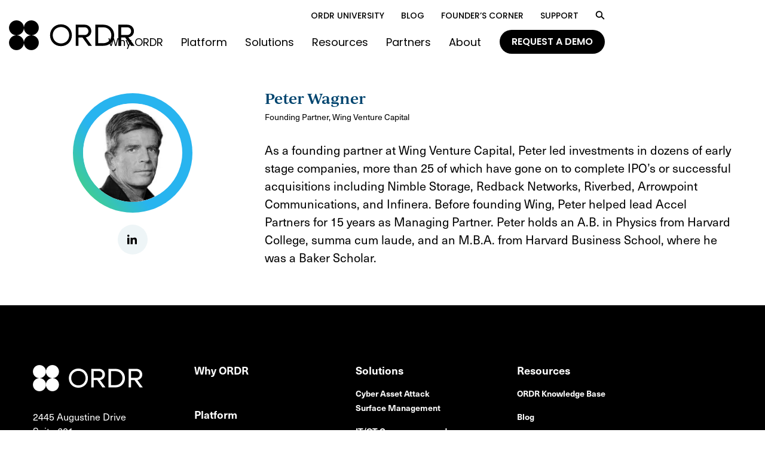

--- FILE ---
content_type: text/html; charset=UTF-8
request_url: https://ordr.net/leadership/peter-wagner
body_size: 26511
content:
<!DOCTYPE html>

<html lang="en-US" class=" ">

<head>
  <!-- CookiePro Cookies Consent Notice start for ordr.net -->
<script src="https://cookie-cdn.cookiepro.com/scripttemplates/otSDKStub.js"  type="text/javascript" charset="UTF-8" data-domain-script="018df7b3-4734-703c-b019-d84ff9379326" ></script>
<script type="text/javascript">
function OptanonWrapper() { }
</script>
<!-- CookiePro Cookies Consent Notice end for ordr.net -->  <meta charset="UTF-8" />
  <meta http-equiv="X-UA-Compatible" content="IE=edge" />
  <meta name="viewport" content="width=device-width, initial-scale=1, maximum-scale=5" />
    <link rel="preload" as="script" href="/wp-content/themes/berg-theme-child/dist/js/main.js">
  

  <noscript>
    
  </noscript>
  <link rel="apple-touch-icon" sizes="180x180"
    href="/wp-content/themes/berg-theme-child/assets/images/favicons/apple-touch-icon.png">
  <link rel="icon" type="image/png" sizes="32x32"
    href="/wp-content/themes/berg-theme-child/assets/images/favicons/favicon-32x32.png">
  <link rel="icon" type="image/png" sizes="16x16"
    href="/wp-content/themes/berg-theme-child/assets/images/favicons/favicon-16x16.png">
  <link rel="manifest" href="/wp-content/themes/berg-theme-child/assets/images/favicons/site.webmanifest">
  <link rel="mask-icon" href="/wp-content/themes/berg-theme-child/assets/images/favicons/safari-pinned-tab.svg"
    color="#5bbad5">
  <link rel="shortcut icon" href="/wp-content/themes/berg-theme-child/assets/images/favicons/favicon.ico">
  <meta name="msapplication-TileColor" content="#da532c">
  <meta name="msapplication-config"
    content="/wp-content/themes/berg-theme-child/assets/images/favicons/browserconfig.xml">
  <meta name="theme-color" content="#ffffff">
  <title>ORDR Board of Director, Peter Wagner</title>
<link data-rocket-prefetch href="https://www.googletagmanager.com" rel="dns-prefetch">
<link data-rocket-prefetch href="https://cookie-cdn.cookiepro.com" rel="dns-prefetch">
<link data-rocket-prefetch href="https://fonts.googleapis.com" rel="dns-prefetch">
<link data-rocket-preload as="style" href="https://fonts.googleapis.com/css2?family=Poppins:wght@300;400;500;600;700;800&#038;display=swap" rel="preload">
<link href="https://fonts.googleapis.com/css2?family=Poppins:wght@300;400;500;600;700;800&#038;display=swap" media="print" onload="this.media=&#039;all&#039;" rel="stylesheet">
<noscript data-wpr-hosted-gf-parameters=""><link rel="stylesheet" href="https://fonts.googleapis.com/css2?family=Poppins:wght@300;400;500;600;700;800&#038;display=swap"></noscript><link rel="preload" data-rocket-preload as="image" imagesrcset="https://ordr.net/wp-content/uploads/2024/02/wagner.jpeg.webp 344w, https://ordr.net/wp-content/uploads/2024/02/wagner-300x300.jpeg.webp 300w, https://ordr.net/wp-content/uploads/2024/02/wagner-150x150.jpeg.webp 150w" imagesizes="(max-width: 344px) 100vw, 344px" fetchpriority="high">
  <!-- Google Tag Manager -->
<script>(function(w,d,s,l,i){w[l]=w[l]||[];w[l].push({'gtm.start':
new Date().getTime(),event:'gtm.js'});var f=d.getElementsByTagName(s)[0],
j=d.createElement(s),dl=l!='dataLayer'?'&l='+l:'';j.async=true;j.src=
'https://www.googletagmanager.com/gtm.js?id='+i+dl;f.parentNode.insertBefore(j,f);
})(window,document,'script','dataLayer','GTM-NXC6PVK');</script>
<!-- End Google Tag Manager --><meta name='robots' content='index, follow, max-image-preview:large, max-snippet:-1, max-video-preview:-1' />
	<style>img:is([sizes="auto" i], [sizes^="auto," i]) { contain-intrinsic-size: 3000px 1500px }</style>
	
	<!-- This site is optimized with the Yoast SEO Premium plugin v25.3.1 (Yoast SEO v26.7) - https://yoast.com/wordpress/plugins/seo/ -->
	<meta name="description" content="ORDR Board of Director Peter Wagner is a founding partner at Wing Venture Capital with investments in dozens of early stage companies." />
	<link rel="canonical" href="https://ordr.net/leadership/peter-wagner" />
	<meta property="og:locale" content="en_US" />
	<meta property="og:type" content="article" />
	<meta property="og:title" content="Peter Wagner" />
	<meta property="og:description" content="ORDR Board of Director Peter Wagner is a founding partner at Wing Venture Capital with investments in dozens of early stage companies." />
	<meta property="og:url" content="https://ordr.net/leadership/peter-wagner" />
	<meta property="og:site_name" content="ORDR" />
	<meta property="article:publisher" content="https://www.facebook.com/ordrofthings" />
	<meta property="article:modified_time" content="2025-03-21T19:39:46+00:00" />
	<meta property="og:image" content="https://ordr.net/wp-content/uploads/2024/02/wagner.jpeg" />
	<meta property="og:image:width" content="344" />
	<meta property="og:image:height" content="344" />
	<meta property="og:image:type" content="image/jpeg" />
	<meta name="twitter:card" content="summary_large_image" />
	<meta name="twitter:site" content="@ordrofthings" />
	<meta name="twitter:label1" content="Est. reading time" />
	<meta name="twitter:data1" content="1 minute" />
	<script type="application/ld+json" class="yoast-schema-graph">{"@context":"https://schema.org","@graph":[{"@type":"WebPage","@id":"https://ordr.net/leadership/peter-wagner","url":"https://ordr.net/leadership/peter-wagner","name":"ORDR Board of Director, Peter Wagner","isPartOf":{"@id":"https://ordr.net/#website"},"primaryImageOfPage":{"@id":"https://ordr.net/leadership/peter-wagner#primaryimage"},"image":{"@id":"https://ordr.net/leadership/peter-wagner#primaryimage"},"thumbnailUrl":"https://ordr.net/wp-content/uploads/2024/02/wagner.jpeg","datePublished":"2024-01-16T19:26:56+00:00","dateModified":"2025-03-21T19:39:46+00:00","description":"ORDR Board of Director Peter Wagner is a founding partner at Wing Venture Capital with investments in dozens of early stage companies.","breadcrumb":{"@id":"https://ordr.net/leadership/peter-wagner#breadcrumb"},"inLanguage":"en-US","potentialAction":[{"@type":"ReadAction","target":["https://ordr.net/leadership/peter-wagner"]}]},{"@type":"ImageObject","inLanguage":"en-US","@id":"https://ordr.net/leadership/peter-wagner#primaryimage","url":"https://ordr.net/wp-content/uploads/2024/02/wagner.jpeg","contentUrl":"https://ordr.net/wp-content/uploads/2024/02/wagner.jpeg","width":344,"height":344,"caption":"Ordr Board of Director Peter Wagner Profile Image"},{"@type":"BreadcrumbList","@id":"https://ordr.net/leadership/peter-wagner#breadcrumb","itemListElement":[{"@type":"ListItem","position":1,"name":"Home","item":"https://ordr.net/"},{"@type":"ListItem","position":2,"name":"Peter Wagner"}]},{"@type":"WebSite","@id":"https://ordr.net/#website","url":"https://ordr.net/","name":"ORDR","description":"ORDR discovers all connected devices, from IT, IoT, IoMT and OT devices, fully maps every microscopic device behavior, identifies risks and vulnerabilities at massive scale and automates action.","publisher":{"@id":"https://ordr.net/#organization"},"potentialAction":[{"@type":"SearchAction","target":{"@type":"EntryPoint","urlTemplate":"https://ordr.net/?s={search_term_string}"},"query-input":{"@type":"PropertyValueSpecification","valueRequired":true,"valueName":"search_term_string"}}],"inLanguage":"en-US"},{"@type":"Organization","@id":"https://ordr.net/#organization","name":"Ordr","url":"https://ordr.net/","logo":{"@type":"ImageObject","inLanguage":"en-US","@id":"https://ordr.net/#/schema/logo/image/","url":"https://ordr.net/wp-content/uploads/2025/02/cropped-android-chrome-512x512-1.png","contentUrl":"https://ordr.net/wp-content/uploads/2025/02/cropped-android-chrome-512x512-1.png","width":512,"height":512,"caption":"Ordr"},"image":{"@id":"https://ordr.net/#/schema/logo/image/"},"sameAs":["https://www.facebook.com/ordrofthings","https://x.com/ordrofthings","https://www.linkedin.com/company/ordrinc","https://www.youtube.com/channel/UCZvvUTN9-0OnQSVjsauYysg/featured"]}]}</script>
	<!-- / Yoast SEO Premium plugin. -->


<link href='https://fonts.gstatic.com' crossorigin rel='preconnect' />
    <link rel="stylesheet preload" as="style" id="wp-block-library-css"
        href="https://ordr.net/wp-includes/css/dist/block-library/style.min.css?ver=6.8.3"
        media="all"><style id='classic-theme-styles-inline-css' type='text/css'>
/*! This file is auto-generated */
.wp-block-button__link{color:#fff;background-color:#32373c;border-radius:9999px;box-shadow:none;text-decoration:none;padding:calc(.667em + 2px) calc(1.333em + 2px);font-size:1.125em}.wp-block-file__button{background:#32373c;color:#fff;text-decoration:none}
</style>
    <link rel="stylesheet preload" as="style" id="e25m-style-css-custom-css"
        href="https://ordr.net/wp-content/plugins/berg-custom/dist/frontend_blocks_styles.css?ver=1.0.0"
        media="all">    <link rel="stylesheet preload" as="style" id="e25m-style-css-css"
        href="https://ordr.net/wp-content/plugins/berg/dist/frontend_blocks_styles.css?ver=1.0.0"
        media="all"><style id='global-styles-inline-css' type='text/css'>
:root{--wp--preset--aspect-ratio--square: 1;--wp--preset--aspect-ratio--4-3: 4/3;--wp--preset--aspect-ratio--3-4: 3/4;--wp--preset--aspect-ratio--3-2: 3/2;--wp--preset--aspect-ratio--2-3: 2/3;--wp--preset--aspect-ratio--16-9: 16/9;--wp--preset--aspect-ratio--9-16: 9/16;--wp--preset--color--black: #000;--wp--preset--color--cyan-bluish-gray: #abb8c3;--wp--preset--color--white: #fff;--wp--preset--color--pale-pink: #f78da7;--wp--preset--color--vivid-red: #cf2e2e;--wp--preset--color--luminous-vivid-orange: #ff6900;--wp--preset--color--luminous-vivid-amber: #fcb900;--wp--preset--color--light-green-cyan: #7bdcb5;--wp--preset--color--vivid-green-cyan: #00d084;--wp--preset--color--pale-cyan-blue: #8ed1fc;--wp--preset--color--vivid-cyan-blue: #0693e3;--wp--preset--color--vivid-purple: #9b51e0;--wp--preset--color--blue-echo: #8fb9ca;--wp--preset--color--lum-green: #bac017;--wp--preset--color--chinese-yellow: #ffb200;--wp--preset--color--polished-pine: #4b9e98;--wp--preset--color--chilean-fire: #cb622f;--wp--preset--color--indigo-dye: #00456f;--wp--preset--color--hawk-grey: #79797c;--wp--preset--color--white-whale: #f2f3f4;--wp--preset--color--golden-chandelier: #d8e00e;--wp--preset--color--blue-martina: #1bd2c5;--wp--preset--color--citron: #a1a709;--wp--preset--color--cultured: #f2f6f8;--wp--preset--color--light-gray: #eef5f7;--wp--preset--color--light-yellow: #f8f9e8;--wp--preset--color--lighter-gray: #f7f9fa;--wp--preset--color--white-three: rgba(2552552550.25);--wp--preset--color--almost-black: #212121;--wp--preset--gradient--vivid-cyan-blue-to-vivid-purple: linear-gradient(135deg,rgba(6,147,227,1) 0%,rgb(155,81,224) 100%);--wp--preset--gradient--light-green-cyan-to-vivid-green-cyan: linear-gradient(135deg,rgb(122,220,180) 0%,rgb(0,208,130) 100%);--wp--preset--gradient--luminous-vivid-amber-to-luminous-vivid-orange: linear-gradient(135deg,rgba(252,185,0,1) 0%,rgba(255,105,0,1) 100%);--wp--preset--gradient--luminous-vivid-orange-to-vivid-red: linear-gradient(135deg,rgba(255,105,0,1) 0%,rgb(207,46,46) 100%);--wp--preset--gradient--very-light-gray-to-cyan-bluish-gray: linear-gradient(135deg,rgb(238,238,238) 0%,rgb(169,184,195) 100%);--wp--preset--gradient--cool-to-warm-spectrum: linear-gradient(135deg,rgb(74,234,220) 0%,rgb(151,120,209) 20%,rgb(207,42,186) 40%,rgb(238,44,130) 60%,rgb(251,105,98) 80%,rgb(254,248,76) 100%);--wp--preset--gradient--blush-light-purple: linear-gradient(135deg,rgb(255,206,236) 0%,rgb(152,150,240) 100%);--wp--preset--gradient--blush-bordeaux: linear-gradient(135deg,rgb(254,205,165) 0%,rgb(254,45,45) 50%,rgb(107,0,62) 100%);--wp--preset--gradient--luminous-dusk: linear-gradient(135deg,rgb(255,203,112) 0%,rgb(199,81,192) 50%,rgb(65,88,208) 100%);--wp--preset--gradient--pale-ocean: linear-gradient(135deg,rgb(255,245,203) 0%,rgb(182,227,212) 50%,rgb(51,167,181) 100%);--wp--preset--gradient--electric-grass: linear-gradient(135deg,rgb(202,248,128) 0%,rgb(113,206,126) 100%);--wp--preset--gradient--midnight: linear-gradient(135deg,rgb(2,3,129) 0%,rgb(40,116,252) 100%);--wp--preset--font-size--small: 13px;--wp--preset--font-size--medium: 20px;--wp--preset--font-size--large: 36px;--wp--preset--font-size--x-large: 42px;--wp--preset--spacing--20: 0.44rem;--wp--preset--spacing--30: 0.67rem;--wp--preset--spacing--40: 1rem;--wp--preset--spacing--50: 1.5rem;--wp--preset--spacing--60: 2.25rem;--wp--preset--spacing--70: 3.38rem;--wp--preset--spacing--80: 5.06rem;--wp--preset--shadow--natural: 6px 6px 9px rgba(0, 0, 0, 0.2);--wp--preset--shadow--deep: 12px 12px 50px rgba(0, 0, 0, 0.4);--wp--preset--shadow--sharp: 6px 6px 0px rgba(0, 0, 0, 0.2);--wp--preset--shadow--outlined: 6px 6px 0px -3px rgba(255, 255, 255, 1), 6px 6px rgba(0, 0, 0, 1);--wp--preset--shadow--crisp: 6px 6px 0px rgba(0, 0, 0, 1);}:where(.is-layout-flex){gap: 0.5em;}:where(.is-layout-grid){gap: 0.5em;}body .is-layout-flex{display: flex;}.is-layout-flex{flex-wrap: wrap;align-items: center;}.is-layout-flex > :is(*, div){margin: 0;}body .is-layout-grid{display: grid;}.is-layout-grid > :is(*, div){margin: 0;}:where(.wp-block-columns.is-layout-flex){gap: 2em;}:where(.wp-block-columns.is-layout-grid){gap: 2em;}:where(.wp-block-post-template.is-layout-flex){gap: 1.25em;}:where(.wp-block-post-template.is-layout-grid){gap: 1.25em;}.has-black-color{color: var(--wp--preset--color--black) !important;}.has-cyan-bluish-gray-color{color: var(--wp--preset--color--cyan-bluish-gray) !important;}.has-white-color{color: var(--wp--preset--color--white) !important;}.has-pale-pink-color{color: var(--wp--preset--color--pale-pink) !important;}.has-vivid-red-color{color: var(--wp--preset--color--vivid-red) !important;}.has-luminous-vivid-orange-color{color: var(--wp--preset--color--luminous-vivid-orange) !important;}.has-luminous-vivid-amber-color{color: var(--wp--preset--color--luminous-vivid-amber) !important;}.has-light-green-cyan-color{color: var(--wp--preset--color--light-green-cyan) !important;}.has-vivid-green-cyan-color{color: var(--wp--preset--color--vivid-green-cyan) !important;}.has-pale-cyan-blue-color{color: var(--wp--preset--color--pale-cyan-blue) !important;}.has-vivid-cyan-blue-color{color: var(--wp--preset--color--vivid-cyan-blue) !important;}.has-vivid-purple-color{color: var(--wp--preset--color--vivid-purple) !important;}.has-black-background-color{background-color: var(--wp--preset--color--black) !important;}.has-cyan-bluish-gray-background-color{background-color: var(--wp--preset--color--cyan-bluish-gray) !important;}.has-white-background-color{background-color: var(--wp--preset--color--white) !important;}.has-pale-pink-background-color{background-color: var(--wp--preset--color--pale-pink) !important;}.has-vivid-red-background-color{background-color: var(--wp--preset--color--vivid-red) !important;}.has-luminous-vivid-orange-background-color{background-color: var(--wp--preset--color--luminous-vivid-orange) !important;}.has-luminous-vivid-amber-background-color{background-color: var(--wp--preset--color--luminous-vivid-amber) !important;}.has-light-green-cyan-background-color{background-color: var(--wp--preset--color--light-green-cyan) !important;}.has-vivid-green-cyan-background-color{background-color: var(--wp--preset--color--vivid-green-cyan) !important;}.has-pale-cyan-blue-background-color{background-color: var(--wp--preset--color--pale-cyan-blue) !important;}.has-vivid-cyan-blue-background-color{background-color: var(--wp--preset--color--vivid-cyan-blue) !important;}.has-vivid-purple-background-color{background-color: var(--wp--preset--color--vivid-purple) !important;}.has-black-border-color{border-color: var(--wp--preset--color--black) !important;}.has-cyan-bluish-gray-border-color{border-color: var(--wp--preset--color--cyan-bluish-gray) !important;}.has-white-border-color{border-color: var(--wp--preset--color--white) !important;}.has-pale-pink-border-color{border-color: var(--wp--preset--color--pale-pink) !important;}.has-vivid-red-border-color{border-color: var(--wp--preset--color--vivid-red) !important;}.has-luminous-vivid-orange-border-color{border-color: var(--wp--preset--color--luminous-vivid-orange) !important;}.has-luminous-vivid-amber-border-color{border-color: var(--wp--preset--color--luminous-vivid-amber) !important;}.has-light-green-cyan-border-color{border-color: var(--wp--preset--color--light-green-cyan) !important;}.has-vivid-green-cyan-border-color{border-color: var(--wp--preset--color--vivid-green-cyan) !important;}.has-pale-cyan-blue-border-color{border-color: var(--wp--preset--color--pale-cyan-blue) !important;}.has-vivid-cyan-blue-border-color{border-color: var(--wp--preset--color--vivid-cyan-blue) !important;}.has-vivid-purple-border-color{border-color: var(--wp--preset--color--vivid-purple) !important;}.has-vivid-cyan-blue-to-vivid-purple-gradient-background{background: var(--wp--preset--gradient--vivid-cyan-blue-to-vivid-purple) !important;}.has-light-green-cyan-to-vivid-green-cyan-gradient-background{background: var(--wp--preset--gradient--light-green-cyan-to-vivid-green-cyan) !important;}.has-luminous-vivid-amber-to-luminous-vivid-orange-gradient-background{background: var(--wp--preset--gradient--luminous-vivid-amber-to-luminous-vivid-orange) !important;}.has-luminous-vivid-orange-to-vivid-red-gradient-background{background: var(--wp--preset--gradient--luminous-vivid-orange-to-vivid-red) !important;}.has-very-light-gray-to-cyan-bluish-gray-gradient-background{background: var(--wp--preset--gradient--very-light-gray-to-cyan-bluish-gray) !important;}.has-cool-to-warm-spectrum-gradient-background{background: var(--wp--preset--gradient--cool-to-warm-spectrum) !important;}.has-blush-light-purple-gradient-background{background: var(--wp--preset--gradient--blush-light-purple) !important;}.has-blush-bordeaux-gradient-background{background: var(--wp--preset--gradient--blush-bordeaux) !important;}.has-luminous-dusk-gradient-background{background: var(--wp--preset--gradient--luminous-dusk) !important;}.has-pale-ocean-gradient-background{background: var(--wp--preset--gradient--pale-ocean) !important;}.has-electric-grass-gradient-background{background: var(--wp--preset--gradient--electric-grass) !important;}.has-midnight-gradient-background{background: var(--wp--preset--gradient--midnight) !important;}.has-small-font-size{font-size: var(--wp--preset--font-size--small) !important;}.has-medium-font-size{font-size: var(--wp--preset--font-size--medium) !important;}.has-large-font-size{font-size: var(--wp--preset--font-size--large) !important;}.has-x-large-font-size{font-size: var(--wp--preset--font-size--x-large) !important;}
:where(.wp-block-post-template.is-layout-flex){gap: 1.25em;}:where(.wp-block-post-template.is-layout-grid){gap: 1.25em;}
:where(.wp-block-columns.is-layout-flex){gap: 2em;}:where(.wp-block-columns.is-layout-grid){gap: 2em;}
:root :where(.wp-block-pullquote){font-size: 1.5em;line-height: 1.6;}
</style>
    <link rel="stylesheet preload" as="style" id="modal-window-css"
        href="https://ordr.net/wp-content/plugins/modal-window/public/assets/css/modal.min.css?ver=6.2.3"
        media="all">    <link rel="stylesheet preload" as="style" id="dashicons-css"
        href="https://ordr.net/wp-includes/css/dashicons.min.css?ver=6.8.3"
        media="all">    <link rel="stylesheet preload" as="style" id="ivy-journal-fonts-css"
        href="https://ordr.net/wp-content/themes/berg-theme-child/assets/fonts/Ivyjournal/ivy-journal.css"
        media="all">    <link rel="stylesheet preload" as="style" id="neue-haas-unica-pro-fonts-css"
        href="https://ordr.net/wp-content/themes/berg-theme-child/assets/fonts/NeueHaasUnicaPro/neue-haas-unica-pro.css"
        media="all">    <link rel="stylesheet preload" as="style" id="heateor_sss_frontend_css-css"
        href="https://ordr.net/wp-content/plugins/sassy-social-share/public/css/sassy-social-share-public.css?ver=3.3.79"
        media="all"><style id='heateor_sss_frontend_css-inline-css' type='text/css'>
.heateor_sss_button_instagram span.heateor_sss_svg,a.heateor_sss_instagram span.heateor_sss_svg{background:radial-gradient(circle at 30% 107%,#fdf497 0,#fdf497 5%,#fd5949 45%,#d6249f 60%,#285aeb 90%)}.heateor_sss_horizontal_sharing .heateor_sss_svg,.heateor_sss_standard_follow_icons_container .heateor_sss_svg{color:#fff;border-width:0px;border-style:solid;border-color:transparent}.heateor_sss_horizontal_sharing .heateorSssTCBackground{color:#666}.heateor_sss_horizontal_sharing span.heateor_sss_svg:hover,.heateor_sss_standard_follow_icons_container span.heateor_sss_svg:hover{border-color:transparent;}.heateor_sss_vertical_sharing span.heateor_sss_svg,.heateor_sss_floating_follow_icons_container span.heateor_sss_svg{color:#fff;border-width:0px;border-style:solid;border-color:transparent;}.heateor_sss_vertical_sharing .heateorSssTCBackground{color:#666;}.heateor_sss_vertical_sharing span.heateor_sss_svg:hover,.heateor_sss_floating_follow_icons_container span.heateor_sss_svg:hover{border-color:transparent;}@media screen and (max-width:783px) {.heateor_sss_vertical_sharing{display:none!important}}
</style>
    <link rel="stylesheet preload" as="style" id="vendor-styles-css"
        href="https://ordr.net/wp-content/themes/berg-theme/dist/css/vendor.css?ver=6.8.3"
        media="all">    <link rel="stylesheet preload" as="style" id="child-common-styles-css"
        href="https://ordr.net/wp-content/themes/berg-theme-child/dist/css/style.css?ver=1.0.1"
        media="all">    <link rel="stylesheet preload" as="style" id="child-redesign-styles-css"
        href="https://ordr.net/wp-content/themes/berg-theme-child/dist/css/redesign-2025.css?ver=2.0.3"
        media="all"><script data-minify="1" type="text/javascript" src="https://ordr.net/wp-content/cache/min/1/wp-content/plugins/berg/dist/common_vendor.js?ver=1765489204" id="common-vendor-js" data-rocket-defer defer></script>
<script type="text/javascript" id="e25-b-slick-breakpoints-js-after">
/* <![CDATA[ */
const SLICK_SLIDER_BREAKPOINTS = '{"desktop":9999,"mobile":576,"tablet":992,"tabletLandscape":1200}'
/* ]]> */
</script>
<script data-minify="1" type="text/javascript" src="https://ordr.net/wp-content/cache/min/1/wp-content/plugins/stop-user-enumeration/frontend/js/frontend.js?ver=1765489204" id="stop-user-enumeration-js" defer="defer" data-wp-strategy="defer"></script>
<link rel="https://api.w.org/" href="https://ordr.net/wp-json/" /><link rel="alternate" title="JSON" type="application/json" href="https://ordr.net/wp-json/wp/v2/leadership/8508" /><link rel="EditURI" type="application/rsd+xml" title="RSD" href="https://ordr.net/xmlrpc.php?rsd" />
<link rel="alternate" title="oEmbed (JSON)" type="application/json+oembed" href="https://ordr.net/wp-json/oembed/1.0/embed?url=https%3A%2F%2Fordr.net%2Fleadership%2Fpeter-wagner" />
<link rel="alternate" title="oEmbed (XML)" type="text/xml+oembed" href="https://ordr.net/wp-json/oembed/1.0/embed?url=https%3A%2F%2Fordr.net%2Fleadership%2Fpeter-wagner&#038;format=xml" />
<!-- HFCM by 99 Robots - Snippet # 1: GTM Tracking - Header -->
<!-- Google Tag Manager -->
<script>(function(w,d,s,l,i){w[l]=w[l]||[];w[l].push({'gtm.start':
new Date().getTime(),event:'gtm.js'});var f=d.getElementsByTagName(s)[0],
j=d.createElement(s),dl=l!='dataLayer'?'&l='+l:'';j.async=true;j.src=
'https://www.googletagmanager.com/gtm.js?id='+i+dl;f.parentNode.insertBefore(j,f);
})(window,document,'script','dataLayer','GTM-NXC6PVK');</script>
<!-- End Google Tag Manager -->
<!-- /end HFCM by 99 Robots -->
<link rel="icon" href="https://ordr.net/wp-content/uploads/2025/02/android-chrome-512x512-1-150x150.png" sizes="32x32" />
<link rel="icon" href="https://ordr.net/wp-content/uploads/2025/02/android-chrome-512x512-1-300x300.png" sizes="192x192" />
<link rel="apple-touch-icon" href="https://ordr.net/wp-content/uploads/2025/02/android-chrome-512x512-1-300x300.png" />
<meta name="msapplication-TileImage" content="https://ordr.net/wp-content/uploads/2025/02/android-chrome-512x512-1-300x300.png" />
		<style type="text/css" id="wp-custom-css">
			/** Blog - Author Filter **/
.facetwp-facet-author .facetwp-toggle {
	font-size: 14px;
}

/** Event Block **/
.ordr-block-event__register-button {
    margin-top: 35px;
}

.page-id-12421 .ordr-block-event__register-button {
    margin-top: 0;
}

.page-id-12421 .ordr-block-event__presenters {
	margin-bottom: 20px;
}

.ordr-block-event__register-button-link {
    display: flex;
    align-items: center;
    border: 0;
    margin: 0;
    cursor: pointer;
    text-decoration: none;
    text-transform: none;
    color: #000;
    font: 600 16px/1.5 "Poppins", sans-serif;
    position: relative;
    padding: 10px 20px;
    border-radius: 44px;
    transition: .3s ease-in-out;
    transition-property: background-color color border;
    padding: 15px 49px 15px 20px;
    background-color: #d8e00e;
}

.ordr-block-event__register-button-link:hover {
    background-color: #bac017;
    color: #333;
    transition: all ease-out .3s;
    text-decoration: none;
}

.ordr-block-event__register-button-link::before,
.ordr-block-event__register-button-link::after {
    background-image: url('https://ordr-prod-clone.local/wp-content/themes/berg-theme-child/dist/images/icon-sprite-v13.svg');
    background-repeat: no-repeat;
    width: 44px;
    height: 44px;
    content: '';
    display: inline-block;
    position: absolute;
    display: block;
    content: "";
    top: 5px;
    right: 5px;
    pointer-events: none;
    transition: opacity .3s ease-in-out;
}

.ordr-block-event__register-button-link::before {
    background-position: -200px -164px;
    opacity: 0;
}

.ordr-block-event__register-button-link::after {
    background-position: -151px -162px;
    opacity: 1;
}

.ordr-block-event__register-button-link:hover::before {
    opacity: 1;
}

.ordr-block-event__register-button-link:hover::after {
    opacity: 0;
}

/** Style Override **/
.p9274-mb {
	margin-bottom: 0;
}

html body.ordr-page-event.page-id-9274 .ordr-event__paragraph {
	padding-bottom: 50px;
}

html body.ordr-page-event.page-id-9274 .ordr-event__pre-footer {
    margin-bottom: 60px;
}

html body.ordr-page-event.page-id-9274 .wp-block-group.ordr-event__hero .wp-block-columns .wp-block-column {
	align-self: center;
}

.bs-section--home-banner h1 {
  line-height: 1.5;
}

.bs-section-0533a9d81a9f62ab7480776696fdfbc555d55e2a.bs-section--company-team .bs-posts__normal-grid .bs-posts__normal-row.row {
	justify-content: center;
}
@media (min-width: 1200px) {
	.page.page-id-275 {
		overflow: visible !important;
	}
}

@media(min-width: 992px) {
	.max-70 {
		max-width: 70%;
	}
}

@media(max-width: 1200px) {
	body #mega-menu-main-menu .sub-menu-new-item {
		margin-top: 0 !important;
	}
}
body #mega-menu-main-menu .sub-menu-new-item a {
	font-weight: 600 !important;
	display: flex;
	font-family: Poppins !important;
  flex-wrap: nowrap;
  flex-direction: row;
	color: #000 !important;
}
@media(max-width: 1200px) {
	    header #mega-menu-wrap-main-menu #mega-menu-main-menu>li.mega-menu-item>ul.mega-sub-menu>li.mega-menu-row .mega-menu-column>ul.mega-sub-menu>li.mega-menu-item.sub-menu-new-item>.mega-menu-link {
		color: #fff !important;
		font-size: 14px !important;
	}
}
body #mega-menu-main-menu .sub-menu-new-item a::before {
		background-size: contain !important;
    background-repeat: no-repeat !important;
    display: block !important;
    width: 12px !important;
    height: 12px !important;
    margin-top: 15px !important;
    margin-right: 60px !important;
		order: 2 !important;
}

#mega-menu-wrap-main-menu #mega-menu-main-menu li.mega-menu-item.sub-menu-new-item a.mega-menu-link:after {
	display: block;
	content: "";
	position: absolute;
	z-index: -1;
	width: calc(100% + 30px);
	border-left: 3px solid #4BDA64;
	background: #f8f9e8;
	inset: -14px auto -8px -15px;
	opacity: 0;
	transition: opacity .4s ease-in-out;
}

#mega-menu-main-menu .sub-menu-new-item .mega-menu-link:hover::after {
	opacity: 1 !important;
}

@media (min-width: 992px) {
    .bs-section--common-simple-banner {
        padding: 102px 0 24px;
        margin: 0;
    }
	.bs-section--demo-content {
        padding: 12px 0 32px;
        margin-bottom: 0;
    }
}

/* Link hover styles */
p a{
	position:relative;
	display: inline-block;
	padding-left: 0.31rem;
}

p a:hover {
  background: linear-gradient(90deg, #4C4DC2, #8D36B3, #4C4DC2);
  background-size: 200% auto;
  background-position: left center;
  -webkit-background-clip: text;
  -webkit-text-fill-color: transparent;
  animation: gradientMove 3s linear infinite;
}

p a:after {
  content: "";
  position: absolute;
  left: 0;
  bottom: 0.36em;
  height: 2px;
  width: 99%;
  background: linear-gradient(90deg, #4C4DC2, #8D36B3);
  background-size: 200% auto;
  background-position: 0% center;
  animation: gradientMove 3s linear infinite;
  opacity: 0;
  pointer-events: none;
	margin-left: 0.31rem;
}

p a:hover::after {
  opacity: 1;
}

.footer__telephone a:hover{
	  background: linear-gradient(90deg, #4BDA64, #28B4EF, #4BDA64);
  background-size: 200% auto;
  background-position: left center;
  -webkit-background-clip: text;
  -webkit-text-fill-color: transparent;
  animation: gradientMove 3s linear infinite;
}

.footer__telephone a:hover::after {
  opacity: 0;
}

@keyframes gradientMove {
  0% {
    background-position: 200% center;
  }
  100% {
    background-position: 0% center;
  }
}

@media (max-width: 1200px) {
  p a{
	position:relative;
	display: inline;
	padding-left: 0rem;
}
	p a:hover::after {
  opacity: 0;
}
}

.bs-section--blog-inner-banner-type-one .bs-column:first-child {
	max-width: 100% !important;
}

.bs-section.bs-section--hero-xl-text .category-heading h1 {
	font-size: 60px !important;
}

.custom-padding {
  padding: 30px;
}


.gradient-spacer {
  background: linear-gradient(90deg, #4bda64, #28b4ef);
  width: 100%;
  min-height: 20px; /* fallback if Spacer's height is missing */
}

/* Horizontal padding for the Integrations section */
#integrations .container {
padding-left: clamp(24px, 5vw, 96px);
padding-right: clamp(24px, 5vw, 96px);
}

/* (Optional) increase Bootstrap gutter inside rows if needed (BS5+) */
#integrations .row {
  --bs-gutter-x: 2rem; /* adjust to taste */
}

.bs-div-68ec5e5faa59132be006a0288d36889bfae5ab43.bs-div--why-repeated-content-wrapper {
  background-color: #000 !important;
}

body .bs-section--partners-slider .bs-slider .slick-slider .slick-arrow.slick-next {
    background-color: #000;
    background-repeat: no-repeat;
    background-image: url("data:image/svg+xml,%3Csvg xmlns='http://www.w3.org/2000/svg' width='24' height='24' viewBox='0 0 29 29' fill='none'%3E%3Ccircle cx='14.25' cy='14.25' r='14.25' fill='black'/%3E%3Cpath d='M13.0292 9.04937L18.9086 14.9287L13.0292 20.8081' stroke='white' stroke-width='0.95'/%3E%3C/svg%3E");
    background-position: center;
    background-size: cover;
}

body .bs-section--partners-slider .bs-slider .slick-slider .slick-arrow.slick-prev {
    background-color: #000;
    background-repeat: no-repeat;
    background-image: url("data:image/svg+xml,%3Csvg xmlns='http://www.w3.org/2000/svg' width='24' height='24' viewBox='0 0 29 29' fill='none'%3E%3Ccircle cx='14.25' cy='14.25' r='14.25' fill='black'/%3E%3Cpath d='M13.0292 9.04937L18.9086 14.9287L13.0292 20.8081' stroke='white' stroke-width='0.95'/%3E%3C/svg%3E");
    background-position: center;
    background-size: cover;
    transform: translate(0, -50%) rotate(180deg);
}

.post-template-default #banner .bs-column:first-child:after {
	display: none;
}

.bs-section.bs-section--triple-grid-card .bs-column:first-child .use-cases:nth-of-type(odd), .bs-section.bs-section--triple-grid-card .bs-column:nth-child(2) .use-cases:nth-of-type(2n) {
	background: #fff;
}

.page-id-16233 .bs-blurb__title h3 strong {
	color: #000000;
}

.page-id-16233 .bs-section.bs-section--triple-grid-card .bs-column:first-child .use-cases:nth-of-type(odd) a h3, .bs-section.bs-section--triple-grid-card .bs-column:first-child .use-cases:nth-of-type(odd) a p, .bs-section.bs-section--triple-grid-card .bs-column:first-child .use-cases:nth-of-type(odd) h3, .bs-section.bs-section--triple-grid-card .bs-column:first-child .use-cases:nth-of-type(odd) p, .bs-section.bs-section--triple-grid-card .bs-column:nth-child(2) .use-cases:nth-of-type(2n) a h3, .bs-section.bs-section--triple-grid-card .bs-column:nth-child(2) .use-cases:nth-of-type(2n) a p, .bs-section.bs-section--triple-grid-card .bs-column:nth-child(2) .use-cases:nth-of-type(2n) h3, .bs-section.bs-section--triple-grid-card .bs-column:nth-child(2) .use-cases:nth-of-type(2n) p {
	color: #000000 !important;
}

.page-id-15975 .bs-row,
.bs-column {
  justify-content: center !important;
}

.page-id-16456 li strong {
color: #4BDA64;	
}

.ai-highlight {
    color: #29B5EF;
}

/* styles for categories on partner cards */
.bs-post__category-list{
	display:flex;
	flex-flow: column;
	gap: 8px;
}
.bs-post__category{
		border-radius: 100px;
    background: #000;
    color: #fff;
    border: 1px solid #000;
    padding: 8px 10px 8px;
    text-align: center;
    width: min(85%, 200px);
    overflow: hidden;
    font-size: 10px;
    line-height: 1.25;
    letter-spacing: .99px;
}

/* Remove the carrot icon ONLY on this page */
.page-id-4143 div.bs-post__learn-more::after {
  content: none !important;
  display: none !important;
  background: none !important;
}		</style>
		<style type="text/css">@charset "UTF-8";/** THIS FILE IS AUTOMATICALLY GENERATED - DO NOT MAKE MANUAL EDITS! **//** Custom CSS should be added to Mega Menu > Menu Themes > Custom Styling **/.mega-menu-last-modified-1768328494 { content: 'Tuesday 13th January 2026 18:21:34 UTC'; }#mega-menu-wrap-main-menu, #mega-menu-wrap-main-menu #mega-menu-main-menu, #mega-menu-wrap-main-menu #mega-menu-main-menu ul.mega-sub-menu, #mega-menu-wrap-main-menu #mega-menu-main-menu li.mega-menu-item, #mega-menu-wrap-main-menu #mega-menu-main-menu li.mega-menu-row, #mega-menu-wrap-main-menu #mega-menu-main-menu li.mega-menu-column, #mega-menu-wrap-main-menu #mega-menu-main-menu a.mega-menu-link, #mega-menu-wrap-main-menu #mega-menu-main-menu span.mega-menu-badge, #mega-menu-wrap-main-menu button.mega-close, #mega-menu-wrap-main-menu button.mega-toggle-standard {transition: none;border-radius: 0;box-shadow: none;background: none;border: 0;bottom: auto;box-sizing: border-box;clip: auto;color: #666;display: block;float: none;font-family: inherit;font-size: 14px;height: auto;left: auto;line-height: 1.7;list-style-type: none;margin: 0;min-height: auto;max-height: none;min-width: auto;max-width: none;opacity: 1;outline: none;overflow: visible;padding: 0;position: relative;pointer-events: auto;right: auto;text-align: left;text-decoration: none;text-indent: 0;text-transform: none;transform: none;top: auto;vertical-align: baseline;visibility: inherit;width: auto;word-wrap: break-word;white-space: normal;-webkit-tap-highlight-color: transparent;}#mega-menu-wrap-main-menu:before, #mega-menu-wrap-main-menu:after, #mega-menu-wrap-main-menu #mega-menu-main-menu:before, #mega-menu-wrap-main-menu #mega-menu-main-menu:after, #mega-menu-wrap-main-menu #mega-menu-main-menu ul.mega-sub-menu:before, #mega-menu-wrap-main-menu #mega-menu-main-menu ul.mega-sub-menu:after, #mega-menu-wrap-main-menu #mega-menu-main-menu li.mega-menu-item:before, #mega-menu-wrap-main-menu #mega-menu-main-menu li.mega-menu-item:after, #mega-menu-wrap-main-menu #mega-menu-main-menu li.mega-menu-row:before, #mega-menu-wrap-main-menu #mega-menu-main-menu li.mega-menu-row:after, #mega-menu-wrap-main-menu #mega-menu-main-menu li.mega-menu-column:before, #mega-menu-wrap-main-menu #mega-menu-main-menu li.mega-menu-column:after, #mega-menu-wrap-main-menu #mega-menu-main-menu a.mega-menu-link:before, #mega-menu-wrap-main-menu #mega-menu-main-menu a.mega-menu-link:after, #mega-menu-wrap-main-menu #mega-menu-main-menu span.mega-menu-badge:before, #mega-menu-wrap-main-menu #mega-menu-main-menu span.mega-menu-badge:after, #mega-menu-wrap-main-menu button.mega-close:before, #mega-menu-wrap-main-menu button.mega-close:after, #mega-menu-wrap-main-menu button.mega-toggle-standard:before, #mega-menu-wrap-main-menu button.mega-toggle-standard:after {display: none;}#mega-menu-wrap-main-menu {border-radius: 0px;}@media only screen and (min-width: 1200px) {#mega-menu-wrap-main-menu {background-color: #222;}}#mega-menu-wrap-main-menu.mega-keyboard-navigation .mega-menu-toggle:focus, #mega-menu-wrap-main-menu.mega-keyboard-navigation .mega-toggle-block:focus, #mega-menu-wrap-main-menu.mega-keyboard-navigation .mega-toggle-block a:focus, #mega-menu-wrap-main-menu.mega-keyboard-navigation .mega-toggle-block .mega-search input[type=text]:focus, #mega-menu-wrap-main-menu.mega-keyboard-navigation .mega-toggle-block button.mega-toggle-animated:focus, #mega-menu-wrap-main-menu.mega-keyboard-navigation #mega-menu-main-menu a:focus, #mega-menu-wrap-main-menu.mega-keyboard-navigation #mega-menu-main-menu span:focus, #mega-menu-wrap-main-menu.mega-keyboard-navigation #mega-menu-main-menu input:focus, #mega-menu-wrap-main-menu.mega-keyboard-navigation #mega-menu-main-menu li.mega-menu-item a.mega-menu-link:focus, #mega-menu-wrap-main-menu.mega-keyboard-navigation #mega-menu-main-menu form.mega-search-open:has(input[type=text]:focus), #mega-menu-wrap-main-menu.mega-keyboard-navigation #mega-menu-main-menu + button.mega-close:focus {outline-style: solid;outline-width: 3px;outline-color: #109cde;outline-offset: -3px;}#mega-menu-wrap-main-menu.mega-keyboard-navigation .mega-toggle-block button.mega-toggle-animated:focus {outline-offset: 2px;}#mega-menu-wrap-main-menu.mega-keyboard-navigation > li.mega-menu-item > a.mega-menu-link:focus {background-color: #333;color: #ffffff;font-weight: normal;text-decoration: none;border-color: #fff;}@media only screen and (max-width: 1199px) {#mega-menu-wrap-main-menu.mega-keyboard-navigation > li.mega-menu-item > a.mega-menu-link:focus {color: #ffffff;background-color: #333;}}#mega-menu-wrap-main-menu #mega-menu-main-menu {text-align: left;padding: 0px;}#mega-menu-wrap-main-menu #mega-menu-main-menu a.mega-menu-link {cursor: pointer;display: inline;}#mega-menu-wrap-main-menu #mega-menu-main-menu a.mega-menu-link .mega-description-group {vertical-align: middle;display: inline-block;transition: none;}#mega-menu-wrap-main-menu #mega-menu-main-menu a.mega-menu-link .mega-description-group .mega-menu-title, #mega-menu-wrap-main-menu #mega-menu-main-menu a.mega-menu-link .mega-description-group .mega-menu-description {transition: none;line-height: 1.5;display: block;}#mega-menu-wrap-main-menu #mega-menu-main-menu a.mega-menu-link .mega-description-group .mega-menu-description {font-style: italic;font-size: 0.8em;text-transform: none;font-weight: normal;}#mega-menu-wrap-main-menu #mega-menu-main-menu li.mega-menu-megamenu li.mega-menu-item.mega-icon-left.mega-has-description.mega-has-icon > a.mega-menu-link {display: flex;align-items: center;}#mega-menu-wrap-main-menu #mega-menu-main-menu li.mega-menu-megamenu li.mega-menu-item.mega-icon-left.mega-has-description.mega-has-icon > a.mega-menu-link:before {flex: 0 0 auto;align-self: flex-start;}#mega-menu-wrap-main-menu #mega-menu-main-menu li.mega-menu-tabbed.mega-menu-megamenu > ul.mega-sub-menu > li.mega-menu-item.mega-icon-left.mega-has-description.mega-has-icon > a.mega-menu-link {display: block;}#mega-menu-wrap-main-menu #mega-menu-main-menu li.mega-menu-item.mega-icon-top > a.mega-menu-link {display: table-cell;vertical-align: middle;line-height: initial;}#mega-menu-wrap-main-menu #mega-menu-main-menu li.mega-menu-item.mega-icon-top > a.mega-menu-link:before {display: block;margin: 0 0 6px 0;text-align: center;}#mega-menu-wrap-main-menu #mega-menu-main-menu li.mega-menu-item.mega-icon-top > a.mega-menu-link > span.mega-title-below {display: inline-block;transition: none;}@media only screen and (max-width: 1199px) {#mega-menu-wrap-main-menu #mega-menu-main-menu > li.mega-menu-item.mega-icon-top > a.mega-menu-link {display: block;line-height: 40px;}#mega-menu-wrap-main-menu #mega-menu-main-menu > li.mega-menu-item.mega-icon-top > a.mega-menu-link:before {display: inline-block;margin: 0 6px 0 0;text-align: left;}}#mega-menu-wrap-main-menu #mega-menu-main-menu li.mega-menu-item.mega-icon-right > a.mega-menu-link:before {float: right;margin: 0 0 0 6px;}#mega-menu-wrap-main-menu #mega-menu-main-menu > li.mega-animating > ul.mega-sub-menu {pointer-events: none;}#mega-menu-wrap-main-menu #mega-menu-main-menu li.mega-disable-link > a.mega-menu-link, #mega-menu-wrap-main-menu #mega-menu-main-menu li.mega-menu-megamenu li.mega-disable-link > a.mega-menu-link {cursor: inherit;}#mega-menu-wrap-main-menu #mega-menu-main-menu li.mega-menu-item-has-children.mega-disable-link > a.mega-menu-link, #mega-menu-wrap-main-menu #mega-menu-main-menu li.mega-menu-megamenu > li.mega-menu-item-has-children.mega-disable-link > a.mega-menu-link {cursor: pointer;}#mega-menu-wrap-main-menu #mega-menu-main-menu p {margin-bottom: 10px;}#mega-menu-wrap-main-menu #mega-menu-main-menu input, #mega-menu-wrap-main-menu #mega-menu-main-menu img {max-width: 100%;}#mega-menu-wrap-main-menu #mega-menu-main-menu li.mega-menu-item > ul.mega-sub-menu {display: block;visibility: hidden;opacity: 1;pointer-events: auto;}@media only screen and (max-width: 1199px) {#mega-menu-wrap-main-menu #mega-menu-main-menu li.mega-menu-item > ul.mega-sub-menu {display: none;visibility: visible;opacity: 1;}#mega-menu-wrap-main-menu #mega-menu-main-menu li.mega-menu-item.mega-toggle-on > ul.mega-sub-menu, #mega-menu-wrap-main-menu #mega-menu-main-menu li.mega-menu-megamenu.mega-menu-item.mega-toggle-on ul.mega-sub-menu {display: block;}#mega-menu-wrap-main-menu #mega-menu-main-menu li.mega-menu-megamenu.mega-menu-item.mega-toggle-on li.mega-hide-sub-menu-on-mobile > ul.mega-sub-menu, #mega-menu-wrap-main-menu #mega-menu-main-menu li.mega-hide-sub-menu-on-mobile > ul.mega-sub-menu {display: none;}}@media only screen and (min-width: 1200px) {#mega-menu-wrap-main-menu #mega-menu-main-menu[data-effect="fade"] li.mega-menu-item > ul.mega-sub-menu {opacity: 0;transition: opacity 200ms ease-in, visibility 200ms ease-in;}#mega-menu-wrap-main-menu #mega-menu-main-menu[data-effect="fade"].mega-no-js li.mega-menu-item:hover > ul.mega-sub-menu, #mega-menu-wrap-main-menu #mega-menu-main-menu[data-effect="fade"].mega-no-js li.mega-menu-item:focus > ul.mega-sub-menu, #mega-menu-wrap-main-menu #mega-menu-main-menu[data-effect="fade"] li.mega-menu-item.mega-toggle-on > ul.mega-sub-menu, #mega-menu-wrap-main-menu #mega-menu-main-menu[data-effect="fade"] li.mega-menu-item.mega-menu-megamenu.mega-toggle-on ul.mega-sub-menu {opacity: 1;}#mega-menu-wrap-main-menu #mega-menu-main-menu[data-effect="fade_up"] li.mega-menu-item.mega-menu-megamenu > ul.mega-sub-menu, #mega-menu-wrap-main-menu #mega-menu-main-menu[data-effect="fade_up"] li.mega-menu-item.mega-menu-flyout ul.mega-sub-menu {opacity: 0;transform: translate(0, 10px);transition: opacity 200ms ease-in, transform 200ms ease-in, visibility 200ms ease-in;}#mega-menu-wrap-main-menu #mega-menu-main-menu[data-effect="fade_up"].mega-no-js li.mega-menu-item:hover > ul.mega-sub-menu, #mega-menu-wrap-main-menu #mega-menu-main-menu[data-effect="fade_up"].mega-no-js li.mega-menu-item:focus > ul.mega-sub-menu, #mega-menu-wrap-main-menu #mega-menu-main-menu[data-effect="fade_up"] li.mega-menu-item.mega-toggle-on > ul.mega-sub-menu, #mega-menu-wrap-main-menu #mega-menu-main-menu[data-effect="fade_up"] li.mega-menu-item.mega-menu-megamenu.mega-toggle-on ul.mega-sub-menu {opacity: 1;transform: translate(0, 0);}#mega-menu-wrap-main-menu #mega-menu-main-menu[data-effect="slide_up"] li.mega-menu-item.mega-menu-megamenu > ul.mega-sub-menu, #mega-menu-wrap-main-menu #mega-menu-main-menu[data-effect="slide_up"] li.mega-menu-item.mega-menu-flyout ul.mega-sub-menu {transform: translate(0, 10px);transition: transform 200ms ease-in, visibility 200ms ease-in;}#mega-menu-wrap-main-menu #mega-menu-main-menu[data-effect="slide_up"].mega-no-js li.mega-menu-item:hover > ul.mega-sub-menu, #mega-menu-wrap-main-menu #mega-menu-main-menu[data-effect="slide_up"].mega-no-js li.mega-menu-item:focus > ul.mega-sub-menu, #mega-menu-wrap-main-menu #mega-menu-main-menu[data-effect="slide_up"] li.mega-menu-item.mega-toggle-on > ul.mega-sub-menu, #mega-menu-wrap-main-menu #mega-menu-main-menu[data-effect="slide_up"] li.mega-menu-item.mega-menu-megamenu.mega-toggle-on ul.mega-sub-menu {transform: translate(0, 0);}}#mega-menu-wrap-main-menu #mega-menu-main-menu li.mega-menu-item.mega-menu-megamenu ul.mega-sub-menu li.mega-collapse-children > ul.mega-sub-menu {display: none;}#mega-menu-wrap-main-menu #mega-menu-main-menu li.mega-menu-item.mega-menu-megamenu ul.mega-sub-menu li.mega-collapse-children.mega-toggle-on > ul.mega-sub-menu {display: block;}#mega-menu-wrap-main-menu #mega-menu-main-menu.mega-no-js li.mega-menu-item:hover > ul.mega-sub-menu, #mega-menu-wrap-main-menu #mega-menu-main-menu.mega-no-js li.mega-menu-item:focus > ul.mega-sub-menu, #mega-menu-wrap-main-menu #mega-menu-main-menu li.mega-menu-item.mega-toggle-on > ul.mega-sub-menu {visibility: visible;}#mega-menu-wrap-main-menu #mega-menu-main-menu li.mega-menu-item.mega-menu-megamenu ul.mega-sub-menu ul.mega-sub-menu {visibility: inherit;opacity: 1;display: block;}#mega-menu-wrap-main-menu #mega-menu-main-menu li.mega-menu-item.mega-menu-megamenu ul.mega-sub-menu li.mega-1-columns > ul.mega-sub-menu > li.mega-menu-item {float: left;width: 100%;}#mega-menu-wrap-main-menu #mega-menu-main-menu li.mega-menu-item.mega-menu-megamenu ul.mega-sub-menu li.mega-2-columns > ul.mega-sub-menu > li.mega-menu-item {float: left;width: 50%;}#mega-menu-wrap-main-menu #mega-menu-main-menu li.mega-menu-item.mega-menu-megamenu ul.mega-sub-menu li.mega-3-columns > ul.mega-sub-menu > li.mega-menu-item {float: left;width: 33.3333333333%;}#mega-menu-wrap-main-menu #mega-menu-main-menu li.mega-menu-item.mega-menu-megamenu ul.mega-sub-menu li.mega-4-columns > ul.mega-sub-menu > li.mega-menu-item {float: left;width: 25%;}#mega-menu-wrap-main-menu #mega-menu-main-menu li.mega-menu-item.mega-menu-megamenu ul.mega-sub-menu li.mega-5-columns > ul.mega-sub-menu > li.mega-menu-item {float: left;width: 20%;}#mega-menu-wrap-main-menu #mega-menu-main-menu li.mega-menu-item.mega-menu-megamenu ul.mega-sub-menu li.mega-6-columns > ul.mega-sub-menu > li.mega-menu-item {float: left;width: 16.6666666667%;}#mega-menu-wrap-main-menu #mega-menu-main-menu li.mega-menu-item a[class^="dashicons"]:before {font-family: dashicons;}#mega-menu-wrap-main-menu #mega-menu-main-menu li.mega-menu-item a.mega-menu-link:before {display: inline-block;font: inherit;font-family: dashicons;position: static;margin: 0 6px 0 0px;vertical-align: top;-webkit-font-smoothing: antialiased;-moz-osx-font-smoothing: grayscale;color: inherit;background: transparent;height: auto;width: auto;top: auto;}#mega-menu-wrap-main-menu #mega-menu-main-menu li.mega-menu-item.mega-hide-text a.mega-menu-link:before {margin: 0;}#mega-menu-wrap-main-menu #mega-menu-main-menu li.mega-menu-item.mega-hide-text li.mega-menu-item a.mega-menu-link:before {margin: 0 6px 0 0;}#mega-menu-wrap-main-menu #mega-menu-main-menu li.mega-align-bottom-left.mega-toggle-on > a.mega-menu-link {border-radius: 0px;}#mega-menu-wrap-main-menu #mega-menu-main-menu li.mega-align-bottom-right > ul.mega-sub-menu {right: 0;}#mega-menu-wrap-main-menu #mega-menu-main-menu li.mega-align-bottom-right.mega-toggle-on > a.mega-menu-link {border-radius: 0px;}@media only screen and (min-width: 1200px) {#mega-menu-wrap-main-menu #mega-menu-main-menu > li.mega-menu-megamenu.mega-menu-item {position: static;}}#mega-menu-wrap-main-menu #mega-menu-main-menu > li.mega-menu-item {margin: 0 0px 0 0;display: inline-block;height: auto;vertical-align: middle;}#mega-menu-wrap-main-menu #mega-menu-main-menu > li.mega-menu-item.mega-item-align-right {float: right;}@media only screen and (min-width: 1200px) {#mega-menu-wrap-main-menu #mega-menu-main-menu > li.mega-menu-item.mega-item-align-right {margin: 0 0 0 0px;}}@media only screen and (min-width: 1200px) {#mega-menu-wrap-main-menu #mega-menu-main-menu > li.mega-menu-item.mega-item-align-float-left {float: left;}}@media only screen and (min-width: 1200px) {#mega-menu-wrap-main-menu #mega-menu-main-menu > li.mega-menu-item > a.mega-menu-link:hover, #mega-menu-wrap-main-menu #mega-menu-main-menu > li.mega-menu-item > a.mega-menu-link:focus {background-color: #333;color: #ffffff;font-weight: normal;text-decoration: none;border-color: #fff;}}#mega-menu-wrap-main-menu #mega-menu-main-menu > li.mega-menu-item.mega-toggle-on > a.mega-menu-link {background-color: #333;color: #ffffff;font-weight: normal;text-decoration: none;border-color: #fff;}@media only screen and (max-width: 1199px) {#mega-menu-wrap-main-menu #mega-menu-main-menu > li.mega-menu-item.mega-toggle-on > a.mega-menu-link {color: #ffffff;background-color: #333;}}#mega-menu-wrap-main-menu #mega-menu-main-menu > li.mega-menu-item.mega-current-menu-item > a.mega-menu-link, #mega-menu-wrap-main-menu #mega-menu-main-menu > li.mega-menu-item.mega-current-menu-ancestor > a.mega-menu-link, #mega-menu-wrap-main-menu #mega-menu-main-menu > li.mega-menu-item.mega-current-page-ancestor > a.mega-menu-link {background-color: #333;color: #ffffff;font-weight: normal;text-decoration: none;border-color: #fff;}@media only screen and (max-width: 1199px) {#mega-menu-wrap-main-menu #mega-menu-main-menu > li.mega-menu-item.mega-current-menu-item > a.mega-menu-link, #mega-menu-wrap-main-menu #mega-menu-main-menu > li.mega-menu-item.mega-current-menu-ancestor > a.mega-menu-link, #mega-menu-wrap-main-menu #mega-menu-main-menu > li.mega-menu-item.mega-current-page-ancestor > a.mega-menu-link {color: #ffffff;background-color: #333;}}#mega-menu-wrap-main-menu #mega-menu-main-menu > li.mega-menu-item > a.mega-menu-link {line-height: 40px;height: 40px;padding: 0px 10px;vertical-align: baseline;width: auto;display: block;color: #ffffff;text-transform: none;text-decoration: none;text-align: left;background-color: rgba(0, 0, 0, 0);border: 0;border-radius: 0px;font-family: inherit;font-size: 14px;font-weight: normal;outline: none;}@media only screen and (min-width: 1200px) {#mega-menu-wrap-main-menu #mega-menu-main-menu > li.mega-menu-item.mega-multi-line > a.mega-menu-link {line-height: inherit;display: table-cell;vertical-align: middle;}}@media only screen and (max-width: 1199px) {#mega-menu-wrap-main-menu #mega-menu-main-menu > li.mega-menu-item.mega-multi-line > a.mega-menu-link br {display: none;}}@media only screen and (max-width: 1199px) {#mega-menu-wrap-main-menu #mega-menu-main-menu > li.mega-menu-item {display: list-item;margin: 0;clear: both;border: 0;}#mega-menu-wrap-main-menu #mega-menu-main-menu > li.mega-menu-item.mega-item-align-right {float: none;}#mega-menu-wrap-main-menu #mega-menu-main-menu > li.mega-menu-item > a.mega-menu-link {border-radius: 0;border: 0;margin: 0;line-height: 40px;height: 40px;padding: 0 10px;background: transparent;text-align: left;color: #ffffff;font-size: 14px;}}#mega-menu-wrap-main-menu #mega-menu-main-menu li.mega-menu-megamenu > ul.mega-sub-menu > li.mega-menu-row {width: 100%;float: left;}#mega-menu-wrap-main-menu #mega-menu-main-menu li.mega-menu-megamenu > ul.mega-sub-menu > li.mega-menu-row .mega-menu-column {float: left;min-height: 1px;}@media only screen and (min-width: 1200px) {#mega-menu-wrap-main-menu #mega-menu-main-menu li.mega-menu-megamenu > ul.mega-sub-menu > li.mega-menu-row > ul.mega-sub-menu > li.mega-menu-column {width: calc(var(--span) / var(--columns) * 100%);}}@media only screen and (max-width: 1199px) {#mega-menu-wrap-main-menu #mega-menu-main-menu li.mega-menu-megamenu > ul.mega-sub-menu > li.mega-menu-row > ul.mega-sub-menu > li.mega-menu-column {width: 100%;clear: both;}}#mega-menu-wrap-main-menu #mega-menu-main-menu li.mega-menu-megamenu > ul.mega-sub-menu > li.mega-menu-row .mega-menu-column > ul.mega-sub-menu > li.mega-menu-item {padding: 15px;width: 100%;}#mega-menu-wrap-main-menu #mega-menu-main-menu > li.mega-menu-megamenu > ul.mega-sub-menu {z-index: 999;border-radius: 0px;background-color: #f1f1f1;border: 0;padding: 0px;position: absolute;width: 100%;max-width: none;left: 0;}@media only screen and (max-width: 1199px) {#mega-menu-wrap-main-menu #mega-menu-main-menu > li.mega-menu-megamenu > ul.mega-sub-menu {float: left;position: static;width: 100%;}}@media only screen and (min-width: 1200px) {#mega-menu-wrap-main-menu #mega-menu-main-menu > li.mega-menu-megamenu > ul.mega-sub-menu li.mega-menu-column-standard {width: calc(var(--span) / var(--columns) * 100%);}}#mega-menu-wrap-main-menu #mega-menu-main-menu > li.mega-menu-megamenu > ul.mega-sub-menu .mega-description-group .mega-menu-description {margin: 5px 0;}#mega-menu-wrap-main-menu #mega-menu-main-menu > li.mega-menu-megamenu > ul.mega-sub-menu > li.mega-menu-item ul.mega-sub-menu {clear: both;}#mega-menu-wrap-main-menu #mega-menu-main-menu > li.mega-menu-megamenu > ul.mega-sub-menu > li.mega-menu-item ul.mega-sub-menu li.mega-menu-item ul.mega-sub-menu {margin-left: 10px;}#mega-menu-wrap-main-menu #mega-menu-main-menu > li.mega-menu-megamenu > ul.mega-sub-menu li.mega-menu-column > ul.mega-sub-menu ul.mega-sub-menu ul.mega-sub-menu {margin-left: 10px;}#mega-menu-wrap-main-menu #mega-menu-main-menu > li.mega-menu-megamenu > ul.mega-sub-menu li.mega-menu-column-standard, #mega-menu-wrap-main-menu #mega-menu-main-menu > li.mega-menu-megamenu > ul.mega-sub-menu li.mega-menu-column > ul.mega-sub-menu > li.mega-menu-item {color: #666;font-family: inherit;font-size: 14px;display: block;float: left;clear: none;padding: 15px;vertical-align: top;}#mega-menu-wrap-main-menu #mega-menu-main-menu > li.mega-menu-megamenu > ul.mega-sub-menu li.mega-menu-column-standard.mega-menu-clear, #mega-menu-wrap-main-menu #mega-menu-main-menu > li.mega-menu-megamenu > ul.mega-sub-menu li.mega-menu-column > ul.mega-sub-menu > li.mega-menu-item.mega-menu-clear {clear: left;}#mega-menu-wrap-main-menu #mega-menu-main-menu > li.mega-menu-megamenu > ul.mega-sub-menu li.mega-menu-column-standard h4.mega-block-title, #mega-menu-wrap-main-menu #mega-menu-main-menu > li.mega-menu-megamenu > ul.mega-sub-menu li.mega-menu-column > ul.mega-sub-menu > li.mega-menu-item h4.mega-block-title {color: #555;font-family: inherit;font-size: 16px;text-transform: uppercase;text-decoration: none;font-weight: bold;text-align: left;margin: 0px 0px 0px 0px;padding: 0px 0px 5px 0px;vertical-align: top;display: block;visibility: inherit;border: 0;}#mega-menu-wrap-main-menu #mega-menu-main-menu > li.mega-menu-megamenu > ul.mega-sub-menu li.mega-menu-column-standard h4.mega-block-title:hover, #mega-menu-wrap-main-menu #mega-menu-main-menu > li.mega-menu-megamenu > ul.mega-sub-menu li.mega-menu-column > ul.mega-sub-menu > li.mega-menu-item h4.mega-block-title:hover {border-color: rgba(0, 0, 0, 0);}#mega-menu-wrap-main-menu #mega-menu-main-menu > li.mega-menu-megamenu > ul.mega-sub-menu li.mega-menu-column-standard > a.mega-menu-link, #mega-menu-wrap-main-menu #mega-menu-main-menu > li.mega-menu-megamenu > ul.mega-sub-menu li.mega-menu-column > ul.mega-sub-menu > li.mega-menu-item > a.mega-menu-link {color: #555;/* Mega Menu > Menu Themes > Mega Menus > Second Level Menu Items */font-family: inherit;font-size: 16px;text-transform: uppercase;text-decoration: none;font-weight: bold;text-align: left;margin: 0px 0px 0px 0px;padding: 0px;vertical-align: top;display: block;border: 0;}#mega-menu-wrap-main-menu #mega-menu-main-menu > li.mega-menu-megamenu > ul.mega-sub-menu li.mega-menu-column-standard > a.mega-menu-link:hover, #mega-menu-wrap-main-menu #mega-menu-main-menu > li.mega-menu-megamenu > ul.mega-sub-menu li.mega-menu-column > ul.mega-sub-menu > li.mega-menu-item > a.mega-menu-link:hover {border-color: rgba(0, 0, 0, 0);}#mega-menu-wrap-main-menu #mega-menu-main-menu > li.mega-menu-megamenu > ul.mega-sub-menu li.mega-menu-column-standard > a.mega-menu-link:hover, #mega-menu-wrap-main-menu #mega-menu-main-menu > li.mega-menu-megamenu > ul.mega-sub-menu li.mega-menu-column-standard > a.mega-menu-link:focus, #mega-menu-wrap-main-menu #mega-menu-main-menu > li.mega-menu-megamenu > ul.mega-sub-menu li.mega-menu-column > ul.mega-sub-menu > li.mega-menu-item > a.mega-menu-link:hover, #mega-menu-wrap-main-menu #mega-menu-main-menu > li.mega-menu-megamenu > ul.mega-sub-menu li.mega-menu-column > ul.mega-sub-menu > li.mega-menu-item > a.mega-menu-link:focus {color: #555;/* Mega Menu > Menu Themes > Mega Menus > Second Level Menu Items (Hover) */font-weight: bold;text-decoration: none;background-color: rgba(0, 0, 0, 0);}#mega-menu-wrap-main-menu #mega-menu-main-menu > li.mega-menu-megamenu > ul.mega-sub-menu li.mega-menu-column-standard > a.mega-menu-link:hover > span.mega-title-below, #mega-menu-wrap-main-menu #mega-menu-main-menu > li.mega-menu-megamenu > ul.mega-sub-menu li.mega-menu-column-standard > a.mega-menu-link:focus > span.mega-title-below, #mega-menu-wrap-main-menu #mega-menu-main-menu > li.mega-menu-megamenu > ul.mega-sub-menu li.mega-menu-column > ul.mega-sub-menu > li.mega-menu-item > a.mega-menu-link:hover > span.mega-title-below, #mega-menu-wrap-main-menu #mega-menu-main-menu > li.mega-menu-megamenu > ul.mega-sub-menu li.mega-menu-column > ul.mega-sub-menu > li.mega-menu-item > a.mega-menu-link:focus > span.mega-title-below {text-decoration: none;}#mega-menu-wrap-main-menu #mega-menu-main-menu > li.mega-menu-megamenu > ul.mega-sub-menu li.mega-menu-column-standard li.mega-menu-item > a.mega-menu-link, #mega-menu-wrap-main-menu #mega-menu-main-menu > li.mega-menu-megamenu > ul.mega-sub-menu li.mega-menu-column > ul.mega-sub-menu > li.mega-menu-item li.mega-menu-item > a.mega-menu-link {color: #666;/* Mega Menu > Menu Themes > Mega Menus > Third Level Menu Items */font-family: inherit;font-size: 14px;text-transform: none;text-decoration: none;font-weight: normal;text-align: left;margin: 0px 0px 0px 0px;padding: 0px;vertical-align: top;display: block;border: 0;}#mega-menu-wrap-main-menu #mega-menu-main-menu > li.mega-menu-megamenu > ul.mega-sub-menu li.mega-menu-column-standard li.mega-menu-item > a.mega-menu-link:hover, #mega-menu-wrap-main-menu #mega-menu-main-menu > li.mega-menu-megamenu > ul.mega-sub-menu li.mega-menu-column > ul.mega-sub-menu > li.mega-menu-item li.mega-menu-item > a.mega-menu-link:hover {border-color: rgba(0, 0, 0, 0);}#mega-menu-wrap-main-menu #mega-menu-main-menu > li.mega-menu-megamenu > ul.mega-sub-menu li.mega-menu-column-standard li.mega-menu-item.mega-icon-left.mega-has-description.mega-has-icon > a.mega-menu-link, #mega-menu-wrap-main-menu #mega-menu-main-menu > li.mega-menu-megamenu > ul.mega-sub-menu li.mega-menu-column > ul.mega-sub-menu > li.mega-menu-item li.mega-menu-item.mega-icon-left.mega-has-description.mega-has-icon > a.mega-menu-link {display: flex;}#mega-menu-wrap-main-menu #mega-menu-main-menu > li.mega-menu-megamenu > ul.mega-sub-menu li.mega-menu-column-standard li.mega-menu-item > a.mega-menu-link:hover, #mega-menu-wrap-main-menu #mega-menu-main-menu > li.mega-menu-megamenu > ul.mega-sub-menu li.mega-menu-column-standard li.mega-menu-item > a.mega-menu-link:focus, #mega-menu-wrap-main-menu #mega-menu-main-menu > li.mega-menu-megamenu > ul.mega-sub-menu li.mega-menu-column > ul.mega-sub-menu > li.mega-menu-item li.mega-menu-item > a.mega-menu-link:hover, #mega-menu-wrap-main-menu #mega-menu-main-menu > li.mega-menu-megamenu > ul.mega-sub-menu li.mega-menu-column > ul.mega-sub-menu > li.mega-menu-item li.mega-menu-item > a.mega-menu-link:focus {color: #666;/* Mega Menu > Menu Themes > Mega Menus > Third Level Menu Items (Hover) */font-weight: normal;text-decoration: none;background-color: rgba(0, 0, 0, 0);}@media only screen and (max-width: 1199px) {#mega-menu-wrap-main-menu #mega-menu-main-menu > li.mega-menu-megamenu > ul.mega-sub-menu {border: 0;padding: 10px;border-radius: 0;}#mega-menu-wrap-main-menu #mega-menu-main-menu > li.mega-menu-megamenu > ul.mega-sub-menu > li.mega-menu-item {width: 100%;clear: both;}}#mega-menu-wrap-main-menu #mega-menu-main-menu > li.mega-menu-megamenu.mega-no-headers > ul.mega-sub-menu > li.mega-menu-item > a.mega-menu-link, #mega-menu-wrap-main-menu #mega-menu-main-menu > li.mega-menu-megamenu.mega-no-headers > ul.mega-sub-menu li.mega-menu-column > ul.mega-sub-menu > li.mega-menu-item > a.mega-menu-link {color: #666;font-family: inherit;font-size: 14px;text-transform: none;text-decoration: none;font-weight: normal;margin: 0;border: 0;padding: 0px;vertical-align: top;display: block;}#mega-menu-wrap-main-menu #mega-menu-main-menu > li.mega-menu-megamenu.mega-no-headers > ul.mega-sub-menu > li.mega-menu-item > a.mega-menu-link:hover, #mega-menu-wrap-main-menu #mega-menu-main-menu > li.mega-menu-megamenu.mega-no-headers > ul.mega-sub-menu > li.mega-menu-item > a.mega-menu-link:focus, #mega-menu-wrap-main-menu #mega-menu-main-menu > li.mega-menu-megamenu.mega-no-headers > ul.mega-sub-menu li.mega-menu-column > ul.mega-sub-menu > li.mega-menu-item > a.mega-menu-link:hover, #mega-menu-wrap-main-menu #mega-menu-main-menu > li.mega-menu-megamenu.mega-no-headers > ul.mega-sub-menu li.mega-menu-column > ul.mega-sub-menu > li.mega-menu-item > a.mega-menu-link:focus {color: #666;font-weight: normal;text-decoration: none;background-color: rgba(0, 0, 0, 0);}#mega-menu-wrap-main-menu #mega-menu-main-menu > li.mega-menu-flyout ul.mega-sub-menu {z-index: 999;position: absolute;width: 250px;max-width: none;padding: 0px;border: 0;background-color: #f1f1f1;border-radius: 0px;}@media only screen and (max-width: 1199px) {#mega-menu-wrap-main-menu #mega-menu-main-menu > li.mega-menu-flyout ul.mega-sub-menu {float: left;position: static;width: 100%;padding: 0;border: 0;border-radius: 0;}}@media only screen and (max-width: 1199px) {#mega-menu-wrap-main-menu #mega-menu-main-menu > li.mega-menu-flyout ul.mega-sub-menu li.mega-menu-item {clear: both;}}#mega-menu-wrap-main-menu #mega-menu-main-menu > li.mega-menu-flyout ul.mega-sub-menu li.mega-menu-item a.mega-menu-link {display: block;background-color: #f1f1f1;color: #666;font-family: inherit;font-size: 14px;font-weight: normal;padding: 0px 10px;line-height: 35px;text-decoration: none;text-transform: none;vertical-align: baseline;}#mega-menu-wrap-main-menu #mega-menu-main-menu > li.mega-menu-flyout ul.mega-sub-menu li.mega-menu-item:first-child > a.mega-menu-link {border-top-left-radius: 0px;border-top-right-radius: 0px;}@media only screen and (max-width: 1199px) {#mega-menu-wrap-main-menu #mega-menu-main-menu > li.mega-menu-flyout ul.mega-sub-menu li.mega-menu-item:first-child > a.mega-menu-link {border-top-left-radius: 0;border-top-right-radius: 0;}}#mega-menu-wrap-main-menu #mega-menu-main-menu > li.mega-menu-flyout ul.mega-sub-menu li.mega-menu-item:last-child > a.mega-menu-link {border-bottom-right-radius: 0px;border-bottom-left-radius: 0px;}@media only screen and (max-width: 1199px) {#mega-menu-wrap-main-menu #mega-menu-main-menu > li.mega-menu-flyout ul.mega-sub-menu li.mega-menu-item:last-child > a.mega-menu-link {border-bottom-right-radius: 0;border-bottom-left-radius: 0;}}#mega-menu-wrap-main-menu #mega-menu-main-menu > li.mega-menu-flyout ul.mega-sub-menu li.mega-menu-item a.mega-menu-link:hover, #mega-menu-wrap-main-menu #mega-menu-main-menu > li.mega-menu-flyout ul.mega-sub-menu li.mega-menu-item a.mega-menu-link:focus {background-color: #dddddd;font-weight: normal;text-decoration: none;color: #666;}@media only screen and (min-width: 1200px) {#mega-menu-wrap-main-menu #mega-menu-main-menu > li.mega-menu-flyout ul.mega-sub-menu li.mega-menu-item ul.mega-sub-menu {position: absolute;left: 100%;top: 0;}}@media only screen and (max-width: 1199px) {#mega-menu-wrap-main-menu #mega-menu-main-menu > li.mega-menu-flyout ul.mega-sub-menu li.mega-menu-item ul.mega-sub-menu a.mega-menu-link {padding-left: 20px;}#mega-menu-wrap-main-menu #mega-menu-main-menu > li.mega-menu-flyout ul.mega-sub-menu li.mega-menu-item ul.mega-sub-menu ul.mega-sub-menu a.mega-menu-link {padding-left: 30px;}}#mega-menu-wrap-main-menu #mega-menu-main-menu li.mega-menu-item-has-children > a.mega-menu-link > span.mega-indicator {display: inline-block;width: auto;background: transparent;position: relative;pointer-events: auto;left: auto;min-width: auto;font-size: inherit;padding: 0;margin: 0 0 0 6px;height: auto;line-height: inherit;color: inherit;}#mega-menu-wrap-main-menu #mega-menu-main-menu li.mega-menu-item-has-children > a.mega-menu-link > span.mega-indicator:after {content: "";font-family: dashicons;font-weight: normal;display: inline-block;margin: 0;vertical-align: top;-webkit-font-smoothing: antialiased;-moz-osx-font-smoothing: grayscale;transform: rotate(0);color: inherit;position: relative;background: transparent;height: auto;width: auto;right: auto;line-height: inherit;}#mega-menu-wrap-main-menu #mega-menu-main-menu li.mega-menu-item-has-children li.mega-menu-item-has-children > a.mega-menu-link > span.mega-indicator {float: right;margin-left: auto;}#mega-menu-wrap-main-menu #mega-menu-main-menu li.mega-menu-item-has-children.mega-collapse-children.mega-toggle-on > a.mega-menu-link > span.mega-indicator:after {content: "";}@media only screen and (max-width: 1199px) {#mega-menu-wrap-main-menu #mega-menu-main-menu li.mega-menu-item-has-children > a.mega-menu-link > span.mega-indicator {float: right;}#mega-menu-wrap-main-menu #mega-menu-main-menu li.mega-menu-item-has-children.mega-toggle-on > a.mega-menu-link > span.mega-indicator:after {content: "";}#mega-menu-wrap-main-menu #mega-menu-main-menu li.mega-menu-item-has-children.mega-hide-sub-menu-on-mobile > a.mega-menu-link > span.mega-indicator {display: none;}}#mega-menu-wrap-main-menu #mega-menu-main-menu li.mega-menu-megamenu:not(.mega-menu-tabbed) li.mega-menu-item-has-children:not(.mega-collapse-children) > a.mega-menu-link > span.mega-indicator, #mega-menu-wrap-main-menu #mega-menu-main-menu li.mega-menu-item-has-children.mega-hide-arrow > a.mega-menu-link > span.mega-indicator {display: none;}@media only screen and (min-width: 1200px) {#mega-menu-wrap-main-menu #mega-menu-main-menu li.mega-menu-flyout li.mega-menu-item a.mega-menu-link > span.mega-indicator:after {content: "";}#mega-menu-wrap-main-menu #mega-menu-main-menu li.mega-menu-flyout.mega-align-bottom-right li.mega-menu-item a.mega-menu-link {text-align: right;}#mega-menu-wrap-main-menu #mega-menu-main-menu li.mega-menu-flyout.mega-align-bottom-right li.mega-menu-item a.mega-menu-link > span.mega-indicator {float: left;}#mega-menu-wrap-main-menu #mega-menu-main-menu li.mega-menu-flyout.mega-align-bottom-right li.mega-menu-item a.mega-menu-link > span.mega-indicator:after {content: "";margin: 0 6px 0 0;}#mega-menu-wrap-main-menu #mega-menu-main-menu li.mega-menu-flyout.mega-align-bottom-right li.mega-menu-item a.mega-menu-link:before {float: right;margin: 0 0 0 6px;}#mega-menu-wrap-main-menu #mega-menu-main-menu li.mega-menu-flyout.mega-align-bottom-right ul.mega-sub-menu li.mega-menu-item ul.mega-sub-menu {left: -100%;top: 0;}}#mega-menu-wrap-main-menu #mega-menu-main-menu li[class^="mega-lang-item"] > a.mega-menu-link > img {display: inline;}#mega-menu-wrap-main-menu #mega-menu-main-menu a.mega-menu-link > img.wpml-ls-flag, #mega-menu-wrap-main-menu #mega-menu-main-menu a.mega-menu-link > img.iclflag {display: inline;margin-right: 8px;}@media only screen and (max-width: 1199px) {#mega-menu-wrap-main-menu #mega-menu-main-menu li.mega-hide-on-mobile, #mega-menu-wrap-main-menu #mega-menu-main-menu > li.mega-menu-megamenu > ul.mega-sub-menu > li.mega-hide-on-mobile, #mega-menu-wrap-main-menu #mega-menu-main-menu > li.mega-menu-megamenu > ul.mega-sub-menu li.mega-menu-column > ul.mega-sub-menu > li.mega-menu-item.mega-hide-on-mobile {display: none;}}@media only screen and (min-width: 1200px) {#mega-menu-wrap-main-menu #mega-menu-main-menu li.mega-hide-on-desktop, #mega-menu-wrap-main-menu #mega-menu-main-menu > li.mega-menu-megamenu > ul.mega-sub-menu > li.mega-hide-on-desktop, #mega-menu-wrap-main-menu #mega-menu-main-menu > li.mega-menu-megamenu > ul.mega-sub-menu li.mega-menu-column > ul.mega-sub-menu > li.mega-menu-item.mega-hide-on-desktop {display: none;}}#mega-menu-wrap-main-menu .mega-menu-toggle {display: none;}#mega-menu-wrap-main-menu .mega-menu-toggle ~ button.mega-close {visibility: hidden;opacity: 0;transition: left 400ms ease-in-out, right 400ms ease-in-out, visibility 400ms ease-in-out, opacity 400ms ease-out;}@media only screen and (max-width: 1199px) {#mega-menu-wrap-main-menu .mega-menu-toggle {z-index: 1;cursor: pointer;background-color: #222;border-radius: 2px;line-height: 40px;height: 40px;text-align: left;user-select: none;outline: none;white-space: nowrap;display: flex;}#mega-menu-wrap-main-menu .mega-menu-toggle img {max-width: 100%;padding: 0;}#mega-menu-wrap-main-menu .mega-menu-toggle .mega-toggle-blocks-left, #mega-menu-wrap-main-menu .mega-menu-toggle .mega-toggle-blocks-center, #mega-menu-wrap-main-menu .mega-menu-toggle .mega-toggle-blocks-right {display: flex;flex-basis: 33.33%;}#mega-menu-wrap-main-menu .mega-menu-toggle .mega-toggle-block {display: flex;height: 100%;outline: 0;align-self: center;flex-shrink: 0;}#mega-menu-wrap-main-menu .mega-menu-toggle .mega-toggle-blocks-left {flex: 1;justify-content: flex-start;}#mega-menu-wrap-main-menu .mega-menu-toggle .mega-toggle-blocks-left .mega-toggle-block {margin-left: 6px;}#mega-menu-wrap-main-menu .mega-menu-toggle .mega-toggle-blocks-left .mega-toggle-block:only-child {margin-right: 6px;}#mega-menu-wrap-main-menu .mega-menu-toggle .mega-toggle-blocks-center {justify-content: center;}#mega-menu-wrap-main-menu .mega-menu-toggle .mega-toggle-blocks-center .mega-toggle-block {margin-left: 3px;margin-right: 3px;}#mega-menu-wrap-main-menu .mega-menu-toggle .mega-toggle-blocks-right {flex: 1;justify-content: flex-end;}#mega-menu-wrap-main-menu .mega-menu-toggle .mega-toggle-blocks-right .mega-toggle-block {margin-right: 6px;}#mega-menu-wrap-main-menu .mega-menu-toggle .mega-toggle-blocks-right .mega-toggle-block:only-child {margin-left: 6px;}#mega-menu-wrap-main-menu .mega-menu-toggle + #mega-menu-main-menu {flex-direction: column;flex-wrap: nowrap;background-color: #222;padding: 0px;display: none;}#mega-menu-wrap-main-menu .mega-menu-toggle.mega-menu-open + #mega-menu-main-menu {display: flex;visibility: visible;}}#mega-menu-wrap-main-menu .mega-menu-toggle .mega-toggle-block-0 {cursor: pointer;/*! * Hamburgers * @description Tasty CSS-animated hamburgers * @author Jonathan Suh @jonsuh * @site https://jonsuh.com/hamburgers * @link https://github.com/jonsuh/hamburgers */}#mega-menu-wrap-main-menu .mega-menu-toggle .mega-toggle-block-0 .mega-toggle-animated {padding: 0;display: flex;cursor: pointer;transition-property: opacity, filter;transition-duration: 0.15s;transition-timing-function: linear;font: inherit;color: inherit;text-transform: none;background-color: transparent;border: 0;margin: 0;overflow: visible;transform: scale(0.8);align-self: center;outline: 0;background: none;}#mega-menu-wrap-main-menu .mega-menu-toggle .mega-toggle-block-0 .mega-toggle-animated-box {width: 40px;height: 24px;display: inline-block;position: relative;outline: 0;}#mega-menu-wrap-main-menu .mega-menu-toggle .mega-toggle-block-0 .mega-toggle-animated-inner {display: block;top: 50%;margin-top: -2px;}#mega-menu-wrap-main-menu .mega-menu-toggle .mega-toggle-block-0 .mega-toggle-animated-inner, #mega-menu-wrap-main-menu .mega-menu-toggle .mega-toggle-block-0 .mega-toggle-animated-inner::before, #mega-menu-wrap-main-menu .mega-menu-toggle .mega-toggle-block-0 .mega-toggle-animated-inner::after {width: 40px;height: 4px;background-color: #ddd;border-radius: 4px;position: absolute;transition-property: transform;transition-duration: 0.15s;transition-timing-function: ease;}#mega-menu-wrap-main-menu .mega-menu-toggle .mega-toggle-block-0 .mega-toggle-animated-inner::before, #mega-menu-wrap-main-menu .mega-menu-toggle .mega-toggle-block-0 .mega-toggle-animated-inner::after {content: "";display: block;}#mega-menu-wrap-main-menu .mega-menu-toggle .mega-toggle-block-0 .mega-toggle-animated-inner::before {top: -10px;}#mega-menu-wrap-main-menu .mega-menu-toggle .mega-toggle-block-0 .mega-toggle-animated-inner::after {bottom: -10px;}#mega-menu-wrap-main-menu .mega-menu-toggle .mega-toggle-block-0 .mega-toggle-animated-slider .mega-toggle-animated-inner {top: 2px;}#mega-menu-wrap-main-menu .mega-menu-toggle .mega-toggle-block-0 .mega-toggle-animated-slider .mega-toggle-animated-inner::before {top: 10px;transition-property: transform, opacity;transition-timing-function: ease;transition-duration: 0.15s;}#mega-menu-wrap-main-menu .mega-menu-toggle .mega-toggle-block-0 .mega-toggle-animated-slider .mega-toggle-animated-inner::after {top: 20px;}#mega-menu-wrap-main-menu .mega-menu-toggle.mega-menu-open .mega-toggle-block-0 .mega-toggle-animated-slider .mega-toggle-animated-inner {transform: translate3d(0, 10px, 0) rotate(45deg);}#mega-menu-wrap-main-menu .mega-menu-toggle.mega-menu-open .mega-toggle-block-0 .mega-toggle-animated-slider .mega-toggle-animated-inner::before {transform: rotate(-45deg) translate3d(-5.71429px, -6px, 0);opacity: 0;}#mega-menu-wrap-main-menu .mega-menu-toggle.mega-menu-open .mega-toggle-block-0 .mega-toggle-animated-slider .mega-toggle-animated-inner::after {transform: translate3d(0, -20px, 0) rotate(-90deg);}#mega-menu-wrap-main-menu.mega-sticky {position: fixed;top: 0;left: 0;right: 0;z-index: 99998;opacity: 1;max-width: 100%;width: 100%;margin: 0 auto;background: transparent;}#mega-menu-wrap-main-menu.mega-sticky #mega-menu-main-menu {background-color: #222;}#mega-menu-wrap-main-menu.mega-stuck {transition: transform 0.25s ease-in-out;}#mega-menu-wrap-main-menu.mega-stuck.mega-hide {transform: translateY(-100%);}@media only screen and (max-width: 1199px) {#mega-menu-wrap-main-menu.mega-sticky #mega-menu-main-menu:not([data-effect-mobile^="slide_"]) {max-height: calc(100vh - 40px);overflow: auto;}body.admin-bar #mega-menu-wrap-main-menu.mega-sticky #mega-menu-main-menu:not([data-effect-mobile^="slide_"]) {max-height: calc(100vh - 40px - 42px);}}#mega-menu-wrap-main-menu #mega-menu-main-menu li.mega-menu-item.mega-show-when-sticky {display: none;}#mega-menu-wrap-main-menu.mega-sticky #mega-menu-main-menu li.mega-menu-item.mega-hide-when-sticky {display: none;}#mega-menu-wrap-main-menu.mega-sticky #mega-menu-main-menu li.mega-menu-item.mega-show-when-sticky {display: inline-block;}@media only screen and (max-width: 1199px) {#mega-menu-wrap-main-menu.mega-sticky #mega-menu-main-menu li.mega-menu-item.mega-show-when-sticky.mega-hide-on-mobile {display: none;}}@media only screen and (max-width: 1199px) {#mega-menu-wrap-main-menu #mega-menu-main-menu .mega-sub-menu li#mega-menu-item-306.mega-icon-top > a.mega-menu-link:before {width: 100%;min-width: 24px;background-position-x: center;}}@media only screen and (min-width: 1200px) {#mega-menu-wrap-main-menu #mega-menu-main-menu li#mega-menu-item-306.mega-icon-top > a.mega-menu-link:before {width: 100%;min-width: 30px;background-position-x: center;}}#mega-menu-wrap-main-menu #mega-menu-main-menu li#mega-menu-item-306 > a.mega-menu-link:before {content: "";background-image: url("https://ordr.net/wp-content/uploads/2025/07/Icon-17.svg");background-size: 30px 30px;background-repeat: no-repeat;width: 30px;height: 30px;line-height: 30px;vertical-align: middle;}@media (-webkit-min-device-pixel-ratio: 2) {#mega-menu-wrap-main-menu #mega-menu-main-menu li#mega-menu-item-306 > a.mega-menu-link:before {background-image: url("https://ordr.net/wp-content/uploads/2025/07/Icon-17.svg");}}@media only screen and (max-width: 1199px) {#mega-menu-wrap-main-menu #mega-menu-main-menu li#mega-menu-item-306 > a.mega-menu-link:before {background-size: 24px 24px;width: 24px;height: 24px;line-height: 24px;}}@media only screen and (max-width: 1199px) {#mega-menu-wrap-main-menu #mega-menu-main-menu .mega-sub-menu li#mega-menu-item-308.mega-icon-top > a.mega-menu-link:before {width: 100%;min-width: 24px;background-position-x: center;}}@media only screen and (min-width: 1200px) {#mega-menu-wrap-main-menu #mega-menu-main-menu li#mega-menu-item-308.mega-icon-top > a.mega-menu-link:before {width: 100%;min-width: 30px;background-position-x: center;}}#mega-menu-wrap-main-menu #mega-menu-main-menu li#mega-menu-item-308 > a.mega-menu-link:before {content: "";background-image: url("https://ordr.net/wp-content/uploads/2025/07/Icon-19.svg");background-size: 30px 30px;background-repeat: no-repeat;width: 30px;height: 30px;line-height: 30px;vertical-align: middle;}@media (-webkit-min-device-pixel-ratio: 2) {#mega-menu-wrap-main-menu #mega-menu-main-menu li#mega-menu-item-308 > a.mega-menu-link:before {background-image: url("https://ordr.net/wp-content/uploads/2025/07/Icon-19.svg");}}@media only screen and (max-width: 1199px) {#mega-menu-wrap-main-menu #mega-menu-main-menu li#mega-menu-item-308 > a.mega-menu-link:before {background-size: 24px 24px;width: 24px;height: 24px;line-height: 24px;}}@media only screen and (max-width: 1199px) {#mega-menu-wrap-main-menu #mega-menu-main-menu .mega-sub-menu li#mega-menu-item-8812.mega-icon-top > a.mega-menu-link:before {width: 100%;min-width: 24px;background-position-x: center;}}@media only screen and (min-width: 1200px) {#mega-menu-wrap-main-menu #mega-menu-main-menu li#mega-menu-item-8812.mega-icon-top > a.mega-menu-link:before {width: 100%;min-width: 30px;background-position-x: center;}}#mega-menu-wrap-main-menu #mega-menu-main-menu li#mega-menu-item-8812 > a.mega-menu-link:before {content: "";background-image: url("https://ordr.net/wp-content/uploads/2025/07/Icon-18.svg");background-size: 30px 30px;background-repeat: no-repeat;width: 30px;height: 30px;line-height: 30px;vertical-align: middle;}@media (-webkit-min-device-pixel-ratio: 2) {#mega-menu-wrap-main-menu #mega-menu-main-menu li#mega-menu-item-8812 > a.mega-menu-link:before {background-image: url("https://ordr.net/wp-content/uploads/2025/07/Icon-18.svg");}}@media only screen and (max-width: 1199px) {#mega-menu-wrap-main-menu #mega-menu-main-menu li#mega-menu-item-8812 > a.mega-menu-link:before {background-size: 24px 24px;width: 24px;height: 24px;line-height: 24px;}}@media only screen and (max-width: 1199px) {#mega-menu-wrap-main-menu #mega-menu-main-menu .mega-sub-menu li#mega-menu-item-316.mega-icon-top > a.mega-menu-link:before {width: 100%;min-width: 24px;background-position-x: center;}}@media only screen and (min-width: 1200px) {#mega-menu-wrap-main-menu #mega-menu-main-menu li#mega-menu-item-316.mega-icon-top > a.mega-menu-link:before {width: 100%;min-width: 30px;background-position-x: center;}}#mega-menu-wrap-main-menu #mega-menu-main-menu li#mega-menu-item-316 > a.mega-menu-link:before {content: "";background-image: url("https://ordr.net/wp-content/uploads/2025/07/Icon-7.svg");background-size: 30px 30px;background-repeat: no-repeat;width: 30px;height: 30px;line-height: 30px;vertical-align: middle;}@media (-webkit-min-device-pixel-ratio: 2) {#mega-menu-wrap-main-menu #mega-menu-main-menu li#mega-menu-item-316 > a.mega-menu-link:before {background-image: url("https://ordr.net/wp-content/uploads/2025/07/Icon-7.svg");}}@media only screen and (max-width: 1199px) {#mega-menu-wrap-main-menu #mega-menu-main-menu li#mega-menu-item-316 > a.mega-menu-link:before {background-size: 24px 24px;width: 24px;height: 24px;line-height: 24px;}}@media only screen and (max-width: 1199px) {#mega-menu-wrap-main-menu #mega-menu-main-menu .mega-sub-menu li#mega-menu-item-17154.mega-icon-top > a.mega-menu-link:before {width: 100%;min-width: 20px;background-position-x: center;}}@media only screen and (min-width: 1200px) {#mega-menu-wrap-main-menu #mega-menu-main-menu li#mega-menu-item-17154.mega-icon-top > a.mega-menu-link:before {width: 100%;min-width: 20px;background-position-x: center;}}#mega-menu-wrap-main-menu #mega-menu-main-menu li#mega-menu-item-17154 > a.mega-menu-link:before {content: "";background-image: url("https://ordr.net/wp-content/uploads/2025/07/Icon-16.svg");background-size: 20px 20px;background-repeat: no-repeat;width: 20px;height: 20px;line-height: 20px;vertical-align: middle;}@media (-webkit-min-device-pixel-ratio: 2) {#mega-menu-wrap-main-menu #mega-menu-main-menu li#mega-menu-item-17154 > a.mega-menu-link:before {background-image: url("https://ordr.net/wp-content/uploads/2025/07/Icon-16.svg");}}@media only screen and (max-width: 1199px) {#mega-menu-wrap-main-menu #mega-menu-main-menu li#mega-menu-item-17154 > a.mega-menu-link:before {background-size: 20px 20px;width: 20px;height: 20px;line-height: 20px;}}@media only screen and (max-width: 1199px) {#mega-menu-wrap-main-menu #mega-menu-main-menu .mega-sub-menu li#mega-menu-item-7239.mega-icon-top > a.mega-menu-link:before {width: 100%;min-width: 24px;background-position-x: center;}}@media only screen and (min-width: 1200px) {#mega-menu-wrap-main-menu #mega-menu-main-menu li#mega-menu-item-7239.mega-icon-top > a.mega-menu-link:before {width: 100%;min-width: 30px;background-position-x: center;}}#mega-menu-wrap-main-menu #mega-menu-main-menu li#mega-menu-item-7239 > a.mega-menu-link:before {content: "";background-image: url("https://ordr.net/wp-content/uploads/2025/07/Icon-7.svg");background-size: 30px 30px;background-repeat: no-repeat;width: 30px;height: 30px;line-height: 30px;vertical-align: middle;}@media (-webkit-min-device-pixel-ratio: 2) {#mega-menu-wrap-main-menu #mega-menu-main-menu li#mega-menu-item-7239 > a.mega-menu-link:before {background-image: url("https://ordr.net/wp-content/uploads/2025/07/Icon-7.svg");}}@media only screen and (max-width: 1199px) {#mega-menu-wrap-main-menu #mega-menu-main-menu li#mega-menu-item-7239 > a.mega-menu-link:before {background-size: 24px 24px;width: 24px;height: 24px;line-height: 24px;}}@media only screen and (max-width: 1199px) {#mega-menu-wrap-main-menu #mega-menu-main-menu .mega-sub-menu li#mega-menu-item-7240.mega-icon-top > a.mega-menu-link:before {width: 100%;min-width: 24px;background-position-x: center;}}@media only screen and (min-width: 1200px) {#mega-menu-wrap-main-menu #mega-menu-main-menu li#mega-menu-item-7240.mega-icon-top > a.mega-menu-link:before {width: 100%;min-width: 30px;background-position-x: center;}}#mega-menu-wrap-main-menu #mega-menu-main-menu li#mega-menu-item-7240 > a.mega-menu-link:before {content: "";background-image: url("https://ordr.net/wp-content/uploads/2025/07/Icon-8-1.svg");background-size: 30px 30px;background-repeat: no-repeat;width: 30px;height: 30px;line-height: 30px;vertical-align: middle;}@media (-webkit-min-device-pixel-ratio: 2) {#mega-menu-wrap-main-menu #mega-menu-main-menu li#mega-menu-item-7240 > a.mega-menu-link:before {background-image: url("https://ordr.net/wp-content/uploads/2025/07/Icon-8-1.svg");}}@media only screen and (max-width: 1199px) {#mega-menu-wrap-main-menu #mega-menu-main-menu li#mega-menu-item-7240 > a.mega-menu-link:before {background-size: 24px 24px;width: 24px;height: 24px;line-height: 24px;}}@media only screen and (max-width: 1199px) {#mega-menu-wrap-main-menu #mega-menu-main-menu .mega-sub-menu li#mega-menu-item-7260.mega-icon-top > a.mega-menu-link:before {width: 100%;min-width: 24px;background-position-x: center;}}@media only screen and (min-width: 1200px) {#mega-menu-wrap-main-menu #mega-menu-main-menu li#mega-menu-item-7260.mega-icon-top > a.mega-menu-link:before {width: 100%;min-width: 30px;background-position-x: center;}}#mega-menu-wrap-main-menu #mega-menu-main-menu li#mega-menu-item-7260 > a.mega-menu-link:before {content: "";background-image: url("https://ordr.net/wp-content/uploads/2025/07/Icon-9.svg");background-size: 30px 30px;background-repeat: no-repeat;width: 30px;height: 30px;line-height: 30px;vertical-align: middle;}@media (-webkit-min-device-pixel-ratio: 2) {#mega-menu-wrap-main-menu #mega-menu-main-menu li#mega-menu-item-7260 > a.mega-menu-link:before {background-image: url("https://ordr.net/wp-content/uploads/2025/07/Icon-9.svg");}}@media only screen and (max-width: 1199px) {#mega-menu-wrap-main-menu #mega-menu-main-menu li#mega-menu-item-7260 > a.mega-menu-link:before {background-size: 24px 24px;width: 24px;height: 24px;line-height: 24px;}}@media only screen and (max-width: 1199px) {#mega-menu-wrap-main-menu #mega-menu-main-menu .mega-sub-menu li#mega-menu-item-371.mega-icon-top > a.mega-menu-link:before {width: 100%;min-width: 24px;background-position-x: center;}}@media only screen and (min-width: 1200px) {#mega-menu-wrap-main-menu #mega-menu-main-menu li#mega-menu-item-371.mega-icon-top > a.mega-menu-link:before {width: 100%;min-width: 30px;background-position-x: center;}}#mega-menu-wrap-main-menu #mega-menu-main-menu li#mega-menu-item-371 > a.mega-menu-link:before {content: "";background-image: url("https://ordr.net/wp-content/uploads/2025/07/Icon-10.svg");background-size: 30px 30px;background-repeat: no-repeat;width: 30px;height: 30px;line-height: 30px;vertical-align: middle;}@media (-webkit-min-device-pixel-ratio: 2) {#mega-menu-wrap-main-menu #mega-menu-main-menu li#mega-menu-item-371 > a.mega-menu-link:before {background-image: url("https://ordr.net/wp-content/uploads/2025/07/Icon-10.svg");}}@media only screen and (max-width: 1199px) {#mega-menu-wrap-main-menu #mega-menu-main-menu li#mega-menu-item-371 > a.mega-menu-link:before {background-size: 24px 24px;width: 24px;height: 24px;line-height: 24px;}}@media only screen and (max-width: 1199px) {#mega-menu-wrap-main-menu #mega-menu-main-menu .mega-sub-menu li#mega-menu-item-372.mega-icon-top > a.mega-menu-link:before {width: 100%;min-width: 24px;background-position-x: center;}}@media only screen and (min-width: 1200px) {#mega-menu-wrap-main-menu #mega-menu-main-menu li#mega-menu-item-372.mega-icon-top > a.mega-menu-link:before {width: 100%;min-width: 30px;background-position-x: center;}}#mega-menu-wrap-main-menu #mega-menu-main-menu li#mega-menu-item-372 > a.mega-menu-link:before {content: "";background-image: url("https://ordr.net/wp-content/uploads/2025/07/Icon-11.svg");background-size: 30px 30px;background-repeat: no-repeat;width: 30px;height: 30px;line-height: 30px;vertical-align: middle;}@media (-webkit-min-device-pixel-ratio: 2) {#mega-menu-wrap-main-menu #mega-menu-main-menu li#mega-menu-item-372 > a.mega-menu-link:before {background-image: url("https://ordr.net/wp-content/uploads/2025/07/Icon-11.svg");}}@media only screen and (max-width: 1199px) {#mega-menu-wrap-main-menu #mega-menu-main-menu li#mega-menu-item-372 > a.mega-menu-link:before {background-size: 24px 24px;width: 24px;height: 24px;line-height: 24px;}}@media only screen and (max-width: 1199px) {#mega-menu-wrap-main-menu #mega-menu-main-menu .mega-sub-menu li#mega-menu-item-413.mega-icon-top > a.mega-menu-link:before {width: 100%;min-width: 24px;background-position-x: center;}}@media only screen and (min-width: 1200px) {#mega-menu-wrap-main-menu #mega-menu-main-menu li#mega-menu-item-413.mega-icon-top > a.mega-menu-link:before {width: 100%;min-width: 30px;background-position-x: center;}}#mega-menu-wrap-main-menu #mega-menu-main-menu li#mega-menu-item-413 > a.mega-menu-link:before {content: "";background-image: url("https://ordr.net/wp-content/uploads/2025/07/Icon-12.svg");background-size: 30px 30px;background-repeat: no-repeat;width: 30px;height: 30px;line-height: 30px;vertical-align: middle;}@media (-webkit-min-device-pixel-ratio: 2) {#mega-menu-wrap-main-menu #mega-menu-main-menu li#mega-menu-item-413 > a.mega-menu-link:before {background-image: url("https://ordr.net/wp-content/uploads/2025/07/Icon-12.svg");}}@media only screen and (max-width: 1199px) {#mega-menu-wrap-main-menu #mega-menu-main-menu li#mega-menu-item-413 > a.mega-menu-link:before {background-size: 24px 24px;width: 24px;height: 24px;line-height: 24px;}}@media only screen and (max-width: 1199px) {#mega-menu-wrap-main-menu #mega-menu-main-menu .mega-sub-menu li#mega-menu-item-5849.mega-icon-top > a.mega-menu-link:before {width: 100%;min-width: 24px;background-position-x: center;}}@media only screen and (min-width: 1200px) {#mega-menu-wrap-main-menu #mega-menu-main-menu li#mega-menu-item-5849.mega-icon-top > a.mega-menu-link:before {width: 100%;min-width: 30px;background-position-x: center;}}#mega-menu-wrap-main-menu #mega-menu-main-menu li#mega-menu-item-5849 > a.mega-menu-link:before {content: "";background-image: url("https://ordr.net/wp-content/uploads/2025/07/Icon-13.svg");background-size: 30px 30px;background-repeat: no-repeat;width: 30px;height: 30px;line-height: 30px;vertical-align: middle;}@media (-webkit-min-device-pixel-ratio: 2) {#mega-menu-wrap-main-menu #mega-menu-main-menu li#mega-menu-item-5849 > a.mega-menu-link:before {background-image: url("https://ordr.net/wp-content/uploads/2025/07/Icon-13.svg");}}@media only screen and (max-width: 1199px) {#mega-menu-wrap-main-menu #mega-menu-main-menu li#mega-menu-item-5849 > a.mega-menu-link:before {background-size: 24px 24px;width: 24px;height: 24px;line-height: 24px;}}@media only screen and (max-width: 1199px) {#mega-menu-wrap-main-menu #mega-menu-main-menu .mega-sub-menu li#mega-menu-item-16956.mega-icon-top > a.mega-menu-link:before {width: 100%;min-width: 20px;background-position-x: center;}}@media only screen and (min-width: 1200px) {#mega-menu-wrap-main-menu #mega-menu-main-menu li#mega-menu-item-16956.mega-icon-top > a.mega-menu-link:before {width: 100%;min-width: 20px;background-position-x: center;}}#mega-menu-wrap-main-menu #mega-menu-main-menu li#mega-menu-item-16956 > a.mega-menu-link:before {content: "";background-image: url("https://ordr.net/wp-content/uploads/2025/07/Icon-14.svg");background-size: 20px 20px;background-repeat: no-repeat;width: 20px;height: 20px;line-height: 20px;vertical-align: middle;}@media (-webkit-min-device-pixel-ratio: 2) {#mega-menu-wrap-main-menu #mega-menu-main-menu li#mega-menu-item-16956 > a.mega-menu-link:before {background-image: url("https://ordr.net/wp-content/uploads/2025/07/Icon-14.svg");}}@media only screen and (max-width: 1199px) {#mega-menu-wrap-main-menu #mega-menu-main-menu li#mega-menu-item-16956 > a.mega-menu-link:before {background-size: 20px 20px;width: 20px;height: 20px;line-height: 20px;}}@media only screen and (max-width: 1199px) {#mega-menu-wrap-main-menu #mega-menu-main-menu .mega-sub-menu li#mega-menu-item-14115.mega-icon-top > a.mega-menu-link:before {width: 100%;min-width: 20px;background-position-x: center;}}@media only screen and (min-width: 1200px) {#mega-menu-wrap-main-menu #mega-menu-main-menu li#mega-menu-item-14115.mega-icon-top > a.mega-menu-link:before {width: 100%;min-width: 20px;background-position-x: center;}}#mega-menu-wrap-main-menu #mega-menu-main-menu li#mega-menu-item-14115 > a.mega-menu-link:before {content: "";background-image: url("https://ordr.net/wp-content/uploads/2025/04/arrow-right-black.svg");background-size: 20px 20px;background-repeat: no-repeat;width: 20px;height: 20px;line-height: 20px;vertical-align: middle;}@media (-webkit-min-device-pixel-ratio: 2) {#mega-menu-wrap-main-menu #mega-menu-main-menu li#mega-menu-item-14115 > a.mega-menu-link:before {background-image: url("https://ordr.net/wp-content/uploads/2025/04/arrow-right-black.svg");}}@media only screen and (max-width: 1199px) {#mega-menu-wrap-main-menu #mega-menu-main-menu li#mega-menu-item-14115 > a.mega-menu-link:before {background-size: 20px 20px;width: 20px;height: 20px;line-height: 20px;}}@media only screen and (max-width: 1199px) {#mega-menu-wrap-main-menu #mega-menu-main-menu .mega-sub-menu li#mega-menu-item-4164.mega-icon-top > a.mega-menu-link:before {width: 100%;min-width: 24px;background-position-x: center;}}@media only screen and (min-width: 1200px) {#mega-menu-wrap-main-menu #mega-menu-main-menu li#mega-menu-item-4164.mega-icon-top > a.mega-menu-link:before {width: 100%;min-width: 30px;background-position-x: center;}}#mega-menu-wrap-main-menu #mega-menu-main-menu li#mega-menu-item-4164 > a.mega-menu-link:before {content: "";background-image: url("https://ordr.net/wp-content/uploads/2025/07/Icon-13.svg");background-size: 30px 30px;background-repeat: no-repeat;width: 30px;height: 30px;line-height: 30px;vertical-align: middle;}@media (-webkit-min-device-pixel-ratio: 2) {#mega-menu-wrap-main-menu #mega-menu-main-menu li#mega-menu-item-4164 > a.mega-menu-link:before {background-image: url("https://ordr.net/wp-content/uploads/2025/07/Icon-13.svg");}}@media only screen and (max-width: 1199px) {#mega-menu-wrap-main-menu #mega-menu-main-menu li#mega-menu-item-4164 > a.mega-menu-link:before {background-size: 24px 24px;width: 24px;height: 24px;line-height: 24px;}}@media only screen and (max-width: 1199px) {#mega-menu-wrap-main-menu #mega-menu-main-menu .mega-sub-menu li#mega-menu-item-4163.mega-icon-top > a.mega-menu-link:before {width: 100%;min-width: 24px;background-position-x: center;}}@media only screen and (min-width: 1200px) {#mega-menu-wrap-main-menu #mega-menu-main-menu li#mega-menu-item-4163.mega-icon-top > a.mega-menu-link:before {width: 100%;min-width: 30px;background-position-x: center;}}#mega-menu-wrap-main-menu #mega-menu-main-menu li#mega-menu-item-4163 > a.mega-menu-link:before {content: "";background-image: url("https://ordr.net/wp-content/uploads/2025/07/Icon-15.svg");background-size: 30px 30px;background-repeat: no-repeat;width: 30px;height: 30px;line-height: 30px;vertical-align: middle;}@media (-webkit-min-device-pixel-ratio: 2) {#mega-menu-wrap-main-menu #mega-menu-main-menu li#mega-menu-item-4163 > a.mega-menu-link:before {background-image: url("https://ordr.net/wp-content/uploads/2025/07/Icon-15.svg");}}@media only screen and (max-width: 1199px) {#mega-menu-wrap-main-menu #mega-menu-main-menu li#mega-menu-item-4163 > a.mega-menu-link:before {background-size: 24px 24px;width: 24px;height: 24px;line-height: 24px;}}@media only screen and (max-width: 1199px) {#mega-menu-wrap-main-menu #mega-menu-main-menu .mega-sub-menu li#mega-menu-item-9467.mega-icon-top > a.mega-menu-link:before {width: 100%;min-width: 24px;background-position-x: center;}}@media only screen and (min-width: 1200px) {#mega-menu-wrap-main-menu #mega-menu-main-menu li#mega-menu-item-9467.mega-icon-top > a.mega-menu-link:before {width: 100%;min-width: 30px;background-position-x: center;}}#mega-menu-wrap-main-menu #mega-menu-main-menu li#mega-menu-item-9467 > a.mega-menu-link:before {content: "";background-image: url("https://ordr.net/wp-content/uploads/2025/07/Icon-16.svg");background-size: 30px 30px;background-repeat: no-repeat;width: 30px;height: 30px;line-height: 30px;vertical-align: middle;}@media (-webkit-min-device-pixel-ratio: 2) {#mega-menu-wrap-main-menu #mega-menu-main-menu li#mega-menu-item-9467 > a.mega-menu-link:before {background-image: url("https://ordr.net/wp-content/uploads/2025/07/Icon-16.svg");}}@media only screen and (max-width: 1199px) {#mega-menu-wrap-main-menu #mega-menu-main-menu li#mega-menu-item-9467 > a.mega-menu-link:before {background-size: 24px 24px;width: 24px;height: 24px;line-height: 24px;}}@media only screen and (max-width: 1199px) {#mega-menu-wrap-main-menu #mega-menu-main-menu .mega-sub-menu li#mega-menu-item-443.mega-icon-top > a.mega-menu-link:before {width: 100%;min-width: 24px;background-position-x: center;}}@media only screen and (min-width: 1200px) {#mega-menu-wrap-main-menu #mega-menu-main-menu li#mega-menu-item-443.mega-icon-top > a.mega-menu-link:before {width: 100%;min-width: 30px;background-position-x: center;}}#mega-menu-wrap-main-menu #mega-menu-main-menu li#mega-menu-item-443 > a.mega-menu-link:before {content: "";background-image: url("https://ordr.net/wp-content/uploads/2025/07/Icon-1.svg");background-size: 30px 30px;background-repeat: no-repeat;width: 30px;height: 30px;line-height: 30px;vertical-align: middle;}@media (-webkit-min-device-pixel-ratio: 2) {#mega-menu-wrap-main-menu #mega-menu-main-menu li#mega-menu-item-443 > a.mega-menu-link:before {background-image: url("https://ordr.net/wp-content/uploads/2025/07/Icon-1.svg");}}@media only screen and (max-width: 1199px) {#mega-menu-wrap-main-menu #mega-menu-main-menu li#mega-menu-item-443 > a.mega-menu-link:before {background-size: 24px 24px;width: 24px;height: 24px;line-height: 24px;}}@media only screen and (max-width: 1199px) {#mega-menu-wrap-main-menu #mega-menu-main-menu .mega-sub-menu li#mega-menu-item-442.mega-icon-top > a.mega-menu-link:before {width: 100%;min-width: 24px;background-position-x: center;}}@media only screen and (min-width: 1200px) {#mega-menu-wrap-main-menu #mega-menu-main-menu li#mega-menu-item-442.mega-icon-top > a.mega-menu-link:before {width: 100%;min-width: 30px;background-position-x: center;}}#mega-menu-wrap-main-menu #mega-menu-main-menu li#mega-menu-item-442 > a.mega-menu-link:before {content: "";background-image: url("https://ordr.net/wp-content/uploads/2025/07/Icon-2.svg");background-size: 30px 30px;background-repeat: no-repeat;width: 30px;height: 30px;line-height: 30px;vertical-align: middle;}@media (-webkit-min-device-pixel-ratio: 2) {#mega-menu-wrap-main-menu #mega-menu-main-menu li#mega-menu-item-442 > a.mega-menu-link:before {background-image: url("https://ordr.net/wp-content/uploads/2025/07/Icon-2.svg");}}@media only screen and (max-width: 1199px) {#mega-menu-wrap-main-menu #mega-menu-main-menu li#mega-menu-item-442 > a.mega-menu-link:before {background-size: 24px 24px;width: 24px;height: 24px;line-height: 24px;}}@media only screen and (max-width: 1199px) {#mega-menu-wrap-main-menu #mega-menu-main-menu .mega-sub-menu li#mega-menu-item-440.mega-icon-top > a.mega-menu-link:before {width: 100%;min-width: 24px;background-position-x: center;}}@media only screen and (min-width: 1200px) {#mega-menu-wrap-main-menu #mega-menu-main-menu li#mega-menu-item-440.mega-icon-top > a.mega-menu-link:before {width: 100%;min-width: 30px;background-position-x: center;}}#mega-menu-wrap-main-menu #mega-menu-main-menu li#mega-menu-item-440 > a.mega-menu-link:before {content: "";background-image: url("https://ordr.net/wp-content/uploads/2025/07/Icon-3.svg");background-size: 30px 30px;background-repeat: no-repeat;width: 30px;height: 30px;line-height: 30px;vertical-align: middle;}@media (-webkit-min-device-pixel-ratio: 2) {#mega-menu-wrap-main-menu #mega-menu-main-menu li#mega-menu-item-440 > a.mega-menu-link:before {background-image: url("https://ordr.net/wp-content/uploads/2025/07/Icon-3.svg");}}@media only screen and (max-width: 1199px) {#mega-menu-wrap-main-menu #mega-menu-main-menu li#mega-menu-item-440 > a.mega-menu-link:before {background-size: 24px 24px;width: 24px;height: 24px;line-height: 24px;}}@media only screen and (max-width: 1199px) {#mega-menu-wrap-main-menu #mega-menu-main-menu .mega-sub-menu li#mega-menu-item-439.mega-icon-top > a.mega-menu-link:before {width: 100%;min-width: 24px;background-position-x: center;}}@media only screen and (min-width: 1200px) {#mega-menu-wrap-main-menu #mega-menu-main-menu li#mega-menu-item-439.mega-icon-top > a.mega-menu-link:before {width: 100%;min-width: 30px;background-position-x: center;}}#mega-menu-wrap-main-menu #mega-menu-main-menu li#mega-menu-item-439 > a.mega-menu-link:before {content: "";background-image: url("https://ordr.net/wp-content/uploads/2025/07/Icon-4.svg");background-size: 30px 30px;background-repeat: no-repeat;width: 30px;height: 30px;line-height: 30px;vertical-align: middle;}@media (-webkit-min-device-pixel-ratio: 2) {#mega-menu-wrap-main-menu #mega-menu-main-menu li#mega-menu-item-439 > a.mega-menu-link:before {background-image: url("https://ordr.net/wp-content/uploads/2025/07/Icon-4.svg");}}@media only screen and (max-width: 1199px) {#mega-menu-wrap-main-menu #mega-menu-main-menu li#mega-menu-item-439 > a.mega-menu-link:before {background-size: 24px 24px;width: 24px;height: 24px;line-height: 24px;}}@media only screen and (max-width: 1199px) {#mega-menu-wrap-main-menu #mega-menu-main-menu .mega-sub-menu li#mega-menu-item-438.mega-icon-top > a.mega-menu-link:before {width: 100%;min-width: 24px;background-position-x: center;}}@media only screen and (min-width: 1200px) {#mega-menu-wrap-main-menu #mega-menu-main-menu li#mega-menu-item-438.mega-icon-top > a.mega-menu-link:before {width: 100%;min-width: 30px;background-position-x: center;}}#mega-menu-wrap-main-menu #mega-menu-main-menu li#mega-menu-item-438 > a.mega-menu-link:before {content: "";background-image: url("https://ordr.net/wp-content/uploads/2025/07/Icon-5.svg");background-size: 30px 30px;background-repeat: no-repeat;width: 30px;height: 30px;line-height: 30px;vertical-align: middle;}@media (-webkit-min-device-pixel-ratio: 2) {#mega-menu-wrap-main-menu #mega-menu-main-menu li#mega-menu-item-438 > a.mega-menu-link:before {background-image: url("https://ordr.net/wp-content/uploads/2025/07/Icon-5.svg");}}@media only screen and (max-width: 1199px) {#mega-menu-wrap-main-menu #mega-menu-main-menu li#mega-menu-item-438 > a.mega-menu-link:before {background-size: 24px 24px;width: 24px;height: 24px;line-height: 24px;}}@media only screen and (max-width: 1199px) {#mega-menu-wrap-main-menu #mega-menu-main-menu .mega-sub-menu li#mega-menu-item-14015.mega-icon-top > a.mega-menu-link:before {width: 100%;min-width: 24px;background-position-x: center;}}@media only screen and (min-width: 1200px) {#mega-menu-wrap-main-menu #mega-menu-main-menu li#mega-menu-item-14015.mega-icon-top > a.mega-menu-link:before {width: 100%;min-width: 30px;background-position-x: center;}}#mega-menu-wrap-main-menu #mega-menu-main-menu li#mega-menu-item-14015 > a.mega-menu-link:before {content: "";background-image: url("https://ordr.net/wp-content/uploads/2025/07/Icon-6.svg");background-size: 30px 30px;background-repeat: no-repeat;width: 30px;height: 30px;line-height: 30px;vertical-align: middle;}@media (-webkit-min-device-pixel-ratio: 2) {#mega-menu-wrap-main-menu #mega-menu-main-menu li#mega-menu-item-14015 > a.mega-menu-link:before {background-image: url("https://ordr.net/wp-content/uploads/2025/07/Icon-6.svg");}}@media only screen and (max-width: 1199px) {#mega-menu-wrap-main-menu #mega-menu-main-menu li#mega-menu-item-14015 > a.mega-menu-link:before {background-size: 24px 24px;width: 24px;height: 24px;line-height: 24px;}}#mega-menu-wrap-main-menu #mega-menu-main-menu li.mega-menu-item a[class^="genericon"]:before {font-family: genericons;}#mega-menu-wrap-main-menu #mega-menu-main-menu li#mega-menu-item-14115 > a.mega-menu-link {color: black;font-size: 12px;font-weight: bold;text-transform: none;}#mega-menu-wrap-main-menu #mega-menu-main-menu.mega-menu-vertical {flex-direction: column;}#mega-menu-wrap-main-menu #mega-menu-main-menu.mega-menu-vertical > li.mega-menu-item {display: list-item;margin: 0;clear: both;width: 100%;margin: 0 0 0px 0;}#mega-menu-wrap-main-menu #mega-menu-main-menu.mega-menu-vertical > li.mega-menu-item > a.mega-menu-link {height: auto;}#mega-menu-wrap-main-menu #mega-menu-main-menu.mega-menu-vertical > li.mega-menu-item.mega-icon-top > a.mega-menu-link {display: list-item;}@media only screen and (max-width: 1199px) {#mega-menu-wrap-main-menu #mega-menu-main-menu.mega-menu-vertical > li.mega-menu-item.mega-hide-on-mobile {display: none;}}@media only screen and (min-width: 1200px) {#mega-menu-wrap-main-menu #mega-menu-main-menu.mega-menu-vertical > li.mega-menu-item.mega-hide-on-desktop {display: none;}}@media only screen and (min-width: 1200px) {#mega-menu-wrap-main-menu #mega-menu-main-menu.mega-menu-vertical > li.mega-menu-megamenu > ul.mega-sub-menu {width: 600px;}}#mega-menu-wrap-main-menu #mega-menu-main-menu.mega-menu-vertical > li.mega-menu-megamenu.mega-menu-item, #mega-menu-wrap-main-menu #mega-menu-main-menu.mega-menu-vertical > li.mega-menu-flyout.mega-menu-item {position: relative;}@media only screen and (min-width: 1200px) {#mega-menu-wrap-main-menu #mega-menu-main-menu.mega-menu-vertical li.mega-align-bottom-right.mega-menu-item-has-children li.mega-menu-item a.mega-menu-link, #mega-menu-wrap-main-menu #mega-menu-main-menu.mega-menu-vertical li.mega-align-bottom-right.mega-menu-flyout li.mega-menu-item-has-children li.mega-menu-item a.mega-menu-link {text-align: left;}#mega-menu-wrap-main-menu #mega-menu-main-menu.mega-menu-vertical li.mega-align-bottom-right.mega-menu-item-has-children > a.mega-menu-link > span.mega-indicator, #mega-menu-wrap-main-menu #mega-menu-main-menu.mega-menu-vertical li.mega-align-bottom-right.mega-menu-flyout li.mega-menu-item-has-children > a.mega-menu-link > span.mega-indicator {float: right;margin-left: auto;}#mega-menu-wrap-main-menu #mega-menu-main-menu.mega-menu-vertical li.mega-align-bottom-right.mega-menu-item-has-children > a.mega-menu-link > span.mega-indicator:after, #mega-menu-wrap-main-menu #mega-menu-main-menu.mega-menu-vertical li.mega-align-bottom-right.mega-menu-flyout li.mega-menu-item-has-children > a.mega-menu-link > span.mega-indicator:after {content: "";margin: 0;}#mega-menu-wrap-main-menu #mega-menu-main-menu.mega-menu-vertical li.mega-align-bottom-left.mega-menu-item-has-children > a.mega-menu-link, #mega-menu-wrap-main-menu #mega-menu-main-menu.mega-menu-vertical li.mega-align-bottom-left.mega-menu-flyout li.mega-menu-item-has-children > a.mega-menu-link {text-align: right;}#mega-menu-wrap-main-menu #mega-menu-main-menu.mega-menu-vertical li.mega-align-bottom-left.mega-menu-item-has-children > a.mega-menu-link > span.mega-indicator, #mega-menu-wrap-main-menu #mega-menu-main-menu.mega-menu-vertical li.mega-align-bottom-left.mega-menu-flyout li.mega-menu-item-has-children > a.mega-menu-link > span.mega-indicator {float: left;margin-left: auto;}#mega-menu-wrap-main-menu #mega-menu-main-menu.mega-menu-vertical li.mega-align-bottom-left.mega-menu-item-has-children > a.mega-menu-link > span.mega-indicator:after, #mega-menu-wrap-main-menu #mega-menu-main-menu.mega-menu-vertical li.mega-align-bottom-left.mega-menu-flyout li.mega-menu-item-has-children > a.mega-menu-link > span.mega-indicator:after {content: "";margin: 0;}#mega-menu-wrap-main-menu #mega-menu-main-menu.mega-menu-vertical li.mega-align-bottom-left.mega-menu-item-has-children.mega-icon-left > a.mega-menu-link:before, #mega-menu-wrap-main-menu #mega-menu-main-menu.mega-menu-vertical li.mega-align-bottom-left.mega-menu-flyout li.mega-menu-item-has-children.mega-icon-left > a.mega-menu-link:before {float: right;margin: 0 0 0 6px;}}#mega-menu-wrap-main-menu #mega-menu-main-menu.mega-menu-vertical li.mega-menu-megamenu.mega-align-bottom-right > ul.mega-sub-menu {top: 0;left: 100%;right: auto;}#mega-menu-wrap-main-menu #mega-menu-main-menu.mega-menu-vertical li.mega-menu-flyout.mega-align-bottom-right ul.mega-sub-menu, #mega-menu-wrap-main-menu #mega-menu-main-menu.mega-menu-vertical li.mega-menu-flyout.mega-align-bottom-right li.mega-menu-item ul.mega-sub-menu, #mega-menu-wrap-main-menu #mega-menu-main-menu.mega-menu-vertical li.mega-menu-flyout.mega-align-bottom-right ul.mega-sub-menu li.mega-menu-item ul.mega-sub-menu {top: 0;left: 100%;right: auto;}#mega-menu-wrap-main-menu #mega-menu-main-menu.mega-menu-vertical li.mega-menu-flyout.mega-align-bottom-right.mega-icon-left > a.mega-menu-link:before, #mega-menu-wrap-main-menu #mega-menu-main-menu.mega-menu-vertical li.mega-menu-flyout.mega-align-bottom-right li.mega-menu-item.mega-icon-left > a.mega-menu-link:before, #mega-menu-wrap-main-menu #mega-menu-main-menu.mega-menu-vertical li.mega-menu-flyout.mega-align-bottom-right ul.mega-sub-menu li.mega-menu-item.mega-icon-left > a.mega-menu-link:before {float: left;margin: 0 6px 0 0;}#mega-menu-wrap-main-menu #mega-menu-main-menu.mega-menu-vertical li.mega-menu-megamenu.mega-align-bottom-left > ul.mega-sub-menu {top: 0;left: auto;right: 100%;}#mega-menu-wrap-main-menu #mega-menu-main-menu.mega-menu-vertical li.mega-menu-flyout.mega-align-bottom-left > ul.mega-sub-menu, #mega-menu-wrap-main-menu #mega-menu-main-menu.mega-menu-vertical li.mega-menu-flyout.mega-align-bottom-left li.mega-menu-item > ul.mega-sub-menu, #mega-menu-wrap-main-menu #mega-menu-main-menu.mega-menu-vertical li.mega-menu-flyout.mega-align-bottom-left li.mega-menu-item ul.mega-sub-menu li.mega-menu-item > ul.mega-sub-menu {top: 0;left: auto;right: 100%;}#mega-menu-wrap-main-menu #mega-menu-main-menu.mega-menu-accordion {flex-direction: column;}#mega-menu-wrap-main-menu #mega-menu-main-menu.mega-menu-accordion > li.mega-menu-item {display: list-item;margin: 0;clear: both;width: 100%;margin: 0 0 0px 0;}#mega-menu-wrap-main-menu #mega-menu-main-menu.mega-menu-accordion > li.mega-menu-item > a.mega-menu-link {height: auto;}#mega-menu-wrap-main-menu #mega-menu-main-menu.mega-menu-accordion > li.mega-menu-item.mega-icon-top > a.mega-menu-link {display: list-item;}@media only screen and (max-width: 1199px) {#mega-menu-wrap-main-menu #mega-menu-main-menu.mega-menu-accordion > li.mega-menu-item.mega-hide-on-mobile {display: none;}}@media only screen and (min-width: 1200px) {#mega-menu-wrap-main-menu #mega-menu-main-menu.mega-menu-accordion > li.mega-menu-item.mega-hide-on-desktop {display: none;}}#mega-menu-wrap-main-menu #mega-menu-main-menu.mega-menu-accordion > li.mega-menu-megamenu > ul.mega-sub-menu {position: static;width: 100% !important;}#mega-menu-wrap-main-menu #mega-menu-main-menu.mega-menu-accordion > li.mega-menu-flyout > ul.mega-sub-menu {position: static;width: 100% !important;padding: 0;}#mega-menu-wrap-main-menu #mega-menu-main-menu.mega-menu-accordion > li.mega-menu-flyout > ul.mega-sub-menu li.mega-menu-item.mega-current-menu-item > a.mega-menu-link {background-color: #dddddd;font-weight: normal;text-decoration: none;color: #666;}#mega-menu-wrap-main-menu #mega-menu-main-menu.mega-menu-accordion > li.mega-menu-flyout > ul.mega-sub-menu li.mega-menu-item ul.mega-sub-menu {position: static;left: 0;width: 100%;border: 0;box-shadow: none;}#mega-menu-wrap-main-menu #mega-menu-main-menu.mega-menu-accordion > li.mega-menu-flyout > ul.mega-sub-menu li.mega-menu-item ul.mega-sub-menu a.mega-menu-link {padding-left: 20px;}#mega-menu-wrap-main-menu #mega-menu-main-menu.mega-menu-accordion > li.mega-menu-flyout > ul.mega-sub-menu li.mega-menu-item ul.mega-sub-menu li.mega-menu-item ul.mega-sub-menu a.mega-menu-link {padding-left: 30px;}#mega-menu-wrap-main-menu #mega-menu-main-menu.mega-menu-accordion > li.mega-menu-flyout > ul.mega-sub-menu li.mega-menu-item ul.mega-sub-menu li.mega-menu-item ul.mega-sub-menu li.mega-menu-item ul.mega-sub-menu a.mega-menu-link {padding-left: 40px;}#mega-menu-wrap-main-menu #mega-menu-main-menu.mega-menu-accordion li.mega-menu-item > ul.mega-sub-menu {display: none;visibility: visible;opacity: 1;}#mega-menu-wrap-main-menu #mega-menu-main-menu.mega-menu-accordion li.mega-menu-item.mega-toggle-on > ul.mega-sub-menu, #mega-menu-wrap-main-menu #mega-menu-main-menu.mega-menu-accordion li.mega-menu-item.mega-menu-megamenu.mega-toggle-on ul.mega-sub-menu {display: block;}@media only screen and (min-width: 1200px) {#mega-menu-wrap-main-menu #mega-menu-main-menu.mega-menu-accordion li.mega-menu-item-has-children > a.mega-menu-link > span.mega-indicator {float: right;margin-left: auto;}}#mega-menu-wrap-main-menu #mega-menu-main-menu.mega-menu-accordion li.mega-menu-item li.mega-menu-item-has-children > a.mega-menu-link > span.mega-indicator:after {content: "";}#mega-menu-wrap-main-menu #mega-menu-main-menu.mega-menu-accordion li.mega-menu-item-has-children.mega-toggle-on > a.mega-menu-link > span.mega-indicator:after, #mega-menu-wrap-main-menu #mega-menu-main-menu.mega-menu-accordion li.mega-menu-item li.mega-menu-item-has-children.mega-toggle-on > a.mega-menu-link > span.mega-indicator:after {content: "";}#mega-menu-wrap-main-menu #mega-menu-main-menu li.mega-bp-profile-nav img.avatar, #mega-menu-wrap-main-menu #mega-menu-main-menu img.mmm_gravatar {vertical-align: middle;position: relative;top: -1px;display: inline-block;max-height: 100%;}@media only screen and (max-width: 1199px) {#mega-menu-wrap-main-menu #mega-menu-main-menu li.mega-bp-profile-nav img.avatar, #mega-menu-wrap-main-menu #mega-menu-main-menu img.mmm_gravatar {max-height: 90%;width: auto;}}#mega-menu-wrap-main-menu #mega-menu-main-menu img.avatar {vertical-align: middle;position: relative;top: -1px;}#mega-menu-wrap-main-menu > li.mega-menu-item.mega-current-menu-item > a.mega-menu-logo, #mega-menu-wrap-main-menu > li.mega-menu-item.mega-current-menu-ancestor > a.mega-menu-logo {background: inherit;}#mega-menu-wrap-main-menu li.mega-menu-item img.mega-menu-logo {display: inline;vertical-align: middle;max-height: none;}@media only screen and (max-width: 1199px) {#mega-menu-wrap-main-menu li.mega-menu-item img.mega-menu-logo {max-height: 90%;width: auto;}}@media only screen and (max-width: 1199px) {#mega-menu-wrap-main-menu #mega-menu-main-menu[data-effect-mobile^="slide_"] li.mega-menu-item a.mega-menu-link.mega-menu-logo {padding-top: 10px;padding-bottom: 10px;text-align: center;justify-content: center;height: auto;}}#mega-menu-wrap-main-menu #mega-menu-main-menu > li.mega-menu-tabbed > ul.mega-sub-menu {padding: 0;flex-direction: column;}@media only screen and (min-width: 1200px) {#mega-menu-wrap-main-menu #mega-menu-main-menu[data-effect="fade"] li.mega-menu-item.mega-menu-tabbed > ul.mega-sub-menu > li.mega-menu-item:not(.mega-disable-transition) > ul.mega-sub-menu {opacity: 1;transition: none;}#mega-menu-wrap-main-menu #mega-menu-main-menu[data-effect="fade"] li.mega-menu-item.mega-menu-tabbed > ul.mega-sub-menu > li.mega-menu-item:not(.mega-disable-transition) > ul.mega-sub-menu > li {opacity: 0;transition: opacity 200ms ease-in;}#mega-menu-wrap-main-menu #mega-menu-main-menu[data-effect="fade"] li.mega-menu-item.mega-menu-tabbed > ul.mega-sub-menu > li.mega-menu-item:not(.mega-disable-transition).mega-toggle-on > ul.mega-sub-menu > li {opacity: 1;}#mega-menu-wrap-main-menu #mega-menu-main-menu[data-effect="fade_up"] li.mega-menu-item.mega-menu-tabbed > ul.mega-sub-menu > li.mega-menu-item:not(.mega-disable-transition) > ul.mega-sub-menu {opacity: 1;transform: translate(0, 0);transition: none;}#mega-menu-wrap-main-menu #mega-menu-main-menu[data-effect="fade_up"] li.mega-menu-item.mega-menu-tabbed > ul.mega-sub-menu > li.mega-menu-item:not(.mega-disable-transition) > ul.mega-sub-menu > li {opacity: 0;transform: translate(0, 10px);transition: opacity 200ms ease-in, transform 200ms ease-in;}#mega-menu-wrap-main-menu #mega-menu-main-menu[data-effect="fade_up"] li.mega-menu-item.mega-menu-tabbed > ul.mega-sub-menu > li.mega-menu-item:not(.mega-disable-transition).mega-toggle-on > ul.mega-sub-menu > li {opacity: 1;transform: translate(0, 0);}#mega-menu-wrap-main-menu #mega-menu-main-menu[data-effect="slide_up"] li.mega-menu-item.mega-menu-tabbed > ul.mega-sub-menu > li.mega-menu-item:not(.mega-disable-transition) > ul.mega-sub-menu {transform: translate(0, 0);transition: none;}#mega-menu-wrap-main-menu #mega-menu-main-menu[data-effect="slide_up"] li.mega-menu-item.mega-menu-tabbed > ul.mega-sub-menu > li.mega-menu-item:not(.mega-disable-transition) > ul.mega-sub-menu > li {transform: translate(0, 10px);transition: transform 200ms ease-in;}#mega-menu-wrap-main-menu #mega-menu-main-menu[data-effect="slide_up"] li.mega-menu-item.mega-menu-tabbed > ul.mega-sub-menu > li.mega-menu-item:not(.mega-disable-transition).mega-toggle-on > ul.mega-sub-menu > li {transform: translate(0, 0);}}#mega-menu-wrap-main-menu #mega-menu-main-menu > li.mega-menu-tabbed > ul.mega-sub-menu > li.mega-menu-item {width: 100%;padding: 0;position: static;/* Tab Content *//* Tab Content Widget */}#mega-menu-wrap-main-menu #mega-menu-main-menu > li.mega-menu-tabbed > ul.mega-sub-menu > li.mega-menu-item > a.mega-menu-link {display: flex;width: 20%;background-color: #f1f1f1;color: #666;font-family: inherit;font-size: 14px;font-weight: normal;padding: 0px 10px 0px 10px;min-height: 35px;height: fit-content;align-items: center;text-decoration: none;text-transform: none;margin: 0;border: 0;cursor: pointer;}#mega-menu-wrap-main-menu #mega-menu-main-menu > li.mega-menu-tabbed > ul.mega-sub-menu > li.mega-menu-item.mega-toggle-on > a.mega-menu-link, #mega-menu-wrap-main-menu #mega-menu-main-menu > li.mega-menu-tabbed > ul.mega-sub-menu > li.mega-menu-item > a.mega-menu-link:hover, #mega-menu-wrap-main-menu #mega-menu-main-menu > li.mega-menu-tabbed > ul.mega-sub-menu > li.mega-menu-item > a.mega-menu-link:focus {background-color: #dddddd;font-weight: normal;text-decoration: none;color: #666;}#mega-menu-wrap-main-menu #mega-menu-main-menu > li.mega-menu-tabbed > ul.mega-sub-menu > li.mega-menu-item.mega-menu-item-has-children > a.mega-menu-link > .mega-indicator {margin-left: auto;}@media only screen and (min-width: 1200px) {#mega-menu-wrap-main-menu #mega-menu-main-menu > li.mega-menu-tabbed > ul.mega-sub-menu > li.mega-menu-item.mega-menu-item-has-children > a.mega-menu-link > .mega-indicator:after {content: "";}}#mega-menu-wrap-main-menu #mega-menu-main-menu > li.mega-menu-tabbed > ul.mega-sub-menu > li.mega-menu-item > ul.mega-sub-menu {width: 80%;float: left;clear: none;position: absolute;top: 0;left: 20%;visibility: hidden;border-left: 1px solid #ccc;padding: 0px 0px 0px 0px;flex-direction: row;}@media only screen and (min-width: 1200px) {#mega-menu-wrap-main-menu #mega-menu-main-menu > li.mega-menu-tabbed > ul.mega-sub-menu > li.mega-menu-item > ul.mega-sub-menu {min-height: 100%;}}#mega-menu-wrap-main-menu #mega-menu-main-menu > li.mega-menu-tabbed > ul.mega-sub-menu > li.mega-menu-item.mega-toggle-on > ul.mega-sub-menu {visibility: visible;}#mega-menu-wrap-main-menu #mega-menu-main-menu > li.mega-menu-tabbed > ul.mega-sub-menu > li.mega-menu-item > ul.mega-sub-menu > li.mega-menu-item {float: left;padding: 15px 15px 15px 15px;}#mega-menu-wrap-main-menu #mega-menu-main-menu > li.mega-menu-tabbed > ul.mega-sub-menu > li.mega-menu-item > ul.mega-sub-menu > li.mega-menu-item.mega-menu-clear {clear: left;}#mega-menu-wrap-main-menu #mega-menu-main-menu > li.mega-menu-tabbed > ul.mega-sub-menu > li.mega-menu-item ul.mega-sub-menu li.mega-menu-item ul.mega-sub-menu {margin-left: 0;}#mega-menu-wrap-main-menu #mega-menu-main-menu > li.mega-menu-tabbed > ul.mega-sub-menu > li.mega-menu-item ul.mega-sub-menu li.mega-menu-item ul.mega-sub-menu li.mega-menu-item ul.mega-sub-menu {margin-left: 10px;}@media only screen and (max-width: 1199px) {#mega-menu-wrap-main-menu #mega-menu-main-menu li.mega-menu-item.mega-menu-megamenu.mega-menu-tabbed ul.mega-sub-menu ul.mega-sub-menu, #mega-menu-wrap-main-menu #mega-menu-main-menu li.mega-menu-item.mega-menu-megamenu.mega-menu-tabbed ul.mega-sub-menu ul.mega-sub-menu li.mega-collapse-children > ul.mega-sub-menu {display: none;}#mega-menu-wrap-main-menu #mega-menu-main-menu li.mega-menu-item.mega-menu-megamenu.mega-menu-tabbed ul.mega-sub-menu ul.mega-sub-menu ul.mega-sub-menu, #mega-menu-wrap-main-menu #mega-menu-main-menu li.mega-menu-item.mega-menu-megamenu.mega-menu-tabbed.mega-toggle-on > ul.mega-sub-menu, #mega-menu-wrap-main-menu #mega-menu-main-menu li.mega-menu-item.mega-menu-megamenu.mega-menu-tabbed li.mega-menu-item.mega-toggle-on > ul.mega-sub-menu, #mega-menu-wrap-main-menu #mega-menu-main-menu li.mega-menu-item.mega-menu-megamenu.mega-menu-tabbed li.mega-menu-item.mega-toggle-on > ul.mega-sub-menu ul.mega-sub-menu, #mega-menu-wrap-main-menu #mega-menu-main-menu li.mega-menu-item.mega-menu-megamenu.mega-menu-tabbed ul.mega-sub-menu ul.mega-sub-menu li.mega-collapse-children.mega-toggle-on > ul.mega-sub-menu {display: block;}#mega-menu-wrap-main-menu #mega-menu-main-menu > li.mega-menu-tabbed > ul.mega-sub-menu {padding: 0;}#mega-menu-wrap-main-menu #mega-menu-main-menu > li.mega-menu-tabbed > ul.mega-sub-menu > li.mega-menu-item > ul.mega-sub-menu > li.mega-menu-item {width: 100%;clear: both;}#mega-menu-wrap-main-menu #mega-menu-main-menu > li.mega-menu-tabbed > ul.mega-sub-menu > li.mega-menu-item {width: 100%;padding: 0;position: static;/* Tab Content */}#mega-menu-wrap-main-menu #mega-menu-main-menu > li.mega-menu-tabbed > ul.mega-sub-menu > li.mega-menu-item > a.mega-menu-link {width: 100%;float: left;background-color: #f1f1f1;color: #666;font-family: inherit;font-size: 14px;font-weight: normal;padding: 0px 10px 0px 10px;line-height: 35px;text-decoration: none;text-transform: none;}#mega-menu-wrap-main-menu #mega-menu-main-menu > li.mega-menu-tabbed > ul.mega-sub-menu > li.mega-menu-item.mega-menu-item-has-children > a.mega-menu-link > span.mega-indicator:after {content: "";}#mega-menu-wrap-main-menu #mega-menu-main-menu > li.mega-menu-tabbed > ul.mega-sub-menu > li.mega-menu-item.mega-menu-item-has-children.mega-toggle-on > a.mega-menu-link > span.mega-indicator:after {content: "";}#mega-menu-wrap-main-menu #mega-menu-main-menu > li.mega-menu-tabbed > ul.mega-sub-menu > li.mega-menu-item > ul.mega-sub-menu {width: 100%;position: relative;top: 0;left: auto;border-left: 0;padding: 10px;}#mega-menu-wrap-main-menu #mega-menu-main-menu > li.mega-menu-tabbed > ul.mega-sub-menu > li.mega-menu-item ul.mega-sub-menu li.mega-menu-item ul.mega-sub-menu li.mega-menu-item ul.mega-sub-menu {margin-left: 0;}}/** Use FA6 for icons **/#mega-menu-wrap-main-menu #mega-menu-main-menu li.mega-menu-item > a.fa6.far:before, #mega-menu-wrap-main-menu #mega-menu-main-menu li.mega-menu-item > a.fa6.fa-regular:before {font: var(--fa-font-regular);}#mega-menu-wrap-main-menu #mega-menu-main-menu li.mega-menu-item > a.fa6.fas:before, #mega-menu-wrap-main-menu #mega-menu-main-menu li.mega-menu-item > a.fa6.fa-solid:before {font: var(--fa-font-solid);}#mega-menu-wrap-main-menu #mega-menu-main-menu li.mega-menu-item > a.fa6.fal:before, #mega-menu-wrap-main-menu #mega-menu-main-menu li.mega-menu-item > a.fa6.fa-light:before {font: var(--fa-font-light);}#mega-menu-wrap-main-menu #mega-menu-main-menu li.mega-menu-item > a.fa6.fa-sharp.fa-regular:before {font: var(--fa-font-sharp-regular);}#mega-menu-wrap-main-menu #mega-menu-main-menu li.mega-menu-item > a.fa6.fa-sharp.fa-solid:before {font: var(--fa-font-sharp-solid);}#mega-menu-wrap-main-menu #mega-menu-main-menu li.mega-menu-item > a.fa6.fa-sharp.fa-light:before {font: var(--fa-font-sharp-light);}#mega-menu-wrap-main-menu #mega-menu-main-menu li.mega-menu-item > a.fa6.fa-kit:before {font-family: "Font Awesome Kit";}#mega-menu-wrap-main-menu #mega-menu-main-menu li.mega-menu-item > a.fa6.fab:before {font: var(--fa-font-brands);}#mega-menu-wrap-main-menu #mega-menu-main-menu li.mega-menu-item > a.fa6:before {vertical-align: unset;}#mega-menu-wrap-main-menu #mega-menu-main-menu li.mega-menu-item.mega-icon-left > a.fas.fa6:before, #mega-menu-wrap-main-menu #mega-menu-main-menu li.mega-menu-item.mega-icon-left > a.fab.fa6:before, #mega-menu-wrap-main-menu #mega-menu-main-menu li.mega-menu-item.mega-icon-left > a.far.fa6:before, #mega-menu-wrap-main-menu #mega-menu-main-menu li.mega-menu-item.mega-icon-left > a.fal.fa6:before {width: 1.25em;text-align: center;}#mega-menu-wrap-main-menu #mega-menu-main-menu span.mega-menu-badge {border-radius: 2px;display: inline-flex;line-height: normal;padding: 1px 4px 1px 4px;top: -7px;margin: 0 0 0 6px;text-align: center;}@media only screen and (min-width: 1200px) {#mega-menu-wrap-main-menu #mega-menu-main-menu span.mega-menu-badge.mega-hide-on-desktop {display: none;}}@media only screen and (max-width: 1199px) {#mega-menu-wrap-main-menu #mega-menu-main-menu span.mega-menu-badge.mega-hide-on-mobile {display: none;}}#mega-menu-wrap-main-menu #mega-menu-main-menu span.mega-menu-badge.mega-menu-badge-style-one {background-color: #D32F2F;color: #fff;font-weight: normal;font-size: 10px;text-transform: none;text-decoration: none;font-family: inherit;}#mega-menu-wrap-main-menu #mega-menu-main-menu span.mega-menu-badge.mega-menu-badge-style-two {background-color: #00796B;color: #fff;font-weight: normal;font-size: 10px;text-transform: none;text-decoration: none;font-family: inherit;}#mega-menu-wrap-main-menu #mega-menu-main-menu span.mega-menu-badge.mega-menu-badge-style-three {background-color: #FFC107;color: #fff;font-weight: normal;font-size: 10px;text-transform: none;text-decoration: none;font-family: inherit;}#mega-menu-wrap-main-menu #mega-menu-main-menu span.mega-menu-badge.mega-menu-badge-style-four {background-color: #303F9F;color: #fff;font-weight: normal;font-size: 10px;text-transform: none;text-decoration: none;font-family: inherit;}#mega-menu-wrap-main-menu .mega-menu-toggle {/** Menu Toggle - Custom Blocks **//** Logo Blocks **//** Icon Toggle Blocks **//** Search Toggle Blocks **/}/** Push menu onto new line **/#mega-menu-wrap-main-menu {clear: both;}.wp-block {}</style>
<meta name="generator" content="WP Rocket 3.20.3" data-wpr-features="wpr_defer_js wpr_minify_js wpr_preconnect_external_domains wpr_oci wpr_preload_links wpr_desktop" /></head>

<body class="wp-singular leadership-template-default single single-leadership postid-8508 wp-custom-logo wp-theme-berg-theme wp-child-theme-berg-theme-child mega-menu-main-menu header--white ">
  <!-- Google Tag Manager (noscript) -->
<noscript><iframe src="https://www.googletagmanager.com/ns.html?id=GTM-NXC6PVK"
height="0" width="0" style="display:none;visibility:hidden"></iframe></noscript>
<!-- End Google Tag Manager (noscript) -->  <header class="nav" id="header">
    <div  class="container">
      <nav class="navbar">
        <a class="navbar-logo" href="https://ordr.net" title="ORDR">
          <!--  White Logo -->
          <div class="inactive-logo logo-black">
            <svg xmlns="http://www.w3.org/2000/svg" width="211" height="50" viewBox="0 0 211 50" fill="none">
              <g clip-path="url(#clip0_179_577)">
                <path d="M49.9202 12.542C49.9202 5.66102 44.3417 0.0839844 37.4622 0.0839844C30.5826 0.0839844 25.0056 5.65962 25.0042 12.5392C25.0028 5.65962 19.4258 0.0839844 12.5462 0.0839844C5.66667 0.0839844 0.085434 5.65962 0.085434 12.542C0.085434 19.4243 5.66387 25 12.5434 25C19.423 25 25 19.4243 25.0014 12.5448C25.0028 19.4243 30.5798 25 37.4594 25C44.3389 25 49.9174 19.4229 49.9174 12.542H49.9202Z" fill="black"/>
                <path d="M25.0028 37.4552C25.0014 30.5756 19.4244 25 12.5448 25C5.66527 25 0.085434 30.577 0.085434 37.458C0.085434 44.3389 5.66387 49.916 12.5434 49.916C19.423 49.916 25 44.3403 25.0014 37.4608C25.0028 44.3403 30.5798 49.916 37.4594 49.916C44.3389 49.916 49.9174 44.3389 49.9174 37.458C49.9174 30.577 44.3389 25 37.4594 25C30.5798 25 25.0028 30.5756 25.0014 37.4552H25.0028Z" fill="black"/>
                <path d="M87.0126 6.74219C76.6443 6.74219 68.7549 14.6175 68.7549 24.9999C68.7549 35.3822 76.6443 43.2576 87.0126 43.2576C97.381 43.2576 105.27 35.3822 105.27 24.9999C105.27 14.6175 97.4314 6.74219 87.0126 6.74219ZM87.0126 38.7576C79.1807 38.7576 73.2549 32.8248 73.2549 24.9999C73.2549 17.175 79.1807 11.2422 87.0126 11.2422C94.8445 11.2422 100.77 17.175 100.77 24.9999C100.77 32.8248 94.8445 38.7576 87.0126 38.7576Z" fill="black"/>
                <path d="M137.772 18.0967C137.772 11.9594 133.015 7.35718 126.725 7.35718H111.639V42.6457H116.343V28.6331H122.889L132.965 42.6457H138.796L128.465 28.5308C133.835 27.8152 137.773 23.6205 137.773 18.0981L137.772 18.0967ZM116.343 24.5407V11.7549H126.674C130.253 11.7549 132.965 14.465 132.965 18.1471C132.965 21.8292 130.255 24.5407 126.674 24.5407H116.343Z" fill="black"/>
                <path d="M158.176 7.35571H144.573V42.6442H158.176C168.405 42.6442 176.077 35.0756 176.077 25C176.077 14.9243 168.405 7.35571 158.176 7.35571ZM158.126 38.2465H149.279V11.7549H158.126C165.592 11.7549 171.27 17.4313 171.27 25.0014C171.27 32.5714 165.594 38.2479 158.126 38.2479V38.2465Z" fill="black"/>
                <path d="M199.807 28.5294C205.176 27.8138 209.115 23.6191 209.115 18.0967C209.115 11.9594 204.359 7.35718 198.069 7.35718H182.982V42.6457H187.686V28.6331H194.233L204.308 42.6457H210.139L199.808 28.5308L199.807 28.5294ZM187.686 24.5407V11.7549H198.017C201.597 11.7549 204.307 14.465 204.307 18.1471C204.307 21.8292 201.597 24.5407 198.017 24.5407H187.686Z" fill="black"/>
              </g>
              <defs>
                <clipPath id="clip0_179_577">
                  <rect width="210.224" height="50" fill="white"/>
                </clipPath>
              </defs>
            </svg>
          </div>

          <!--  Black Logo -->
          <div class="inactive-logo logo-white">
            <svg width="211" height="50" viewBox="0 0 211 50" fill="none" xmlns="http://www.w3.org/2000/svg">
              <g id="Logo" clip-path="url(#clip0_179_222)">
              <path id="Vector" d="M49.9202 12.542C49.9202 5.66102 44.3418 0.0839844 37.4622 0.0839844C30.5827 0.0839844 25.0056 5.65962 25.0042 12.5392C25.0028 5.65962 19.4258 0.0839844 12.5462 0.0839844C5.66668 0.0839844 0.0854492 5.65962 0.0854492 12.542C0.0854492 19.4243 5.66388 25 12.5434 25C19.423 25 25 19.4243 25.0014 12.5448C25.0028 19.4243 30.5798 25 37.4594 25C44.339 25 49.9174 19.4229 49.9174 12.542H49.9202Z" fill="white"/>
              <path id="Vector_2" d="M25.0028 37.4552C25.0014 30.5756 19.4244 25 12.5448 25C5.66528 25 0.0854492 30.577 0.0854492 37.458C0.0854492 44.3389 5.66388 49.916 12.5434 49.916C19.423 49.916 25 44.3403 25.0014 37.4608C25.0028 44.3403 30.5798 49.916 37.4594 49.916C44.339 49.916 49.9174 44.3389 49.9174 37.458C49.9174 30.577 44.339 25 37.4594 25C30.5798 25 25.0028 30.5756 25.0014 37.4552H25.0028Z" fill="white"/>
              <path id="Vector_3" d="M87.0126 6.74219C76.6442 6.74219 68.7549 14.6175 68.7549 24.9999C68.7549 35.3822 76.6442 43.2576 87.0126 43.2576C97.3809 43.2576 105.27 35.3822 105.27 24.9999C105.27 14.6175 97.4314 6.74219 87.0126 6.74219ZM87.0126 38.7576C79.1807 38.7576 73.2549 32.8248 73.2549 24.9999C73.2549 17.175 79.1807 11.2422 87.0126 11.2422C94.8445 11.2422 100.77 17.175 100.77 24.9999C100.77 32.8248 94.8445 38.7576 87.0126 38.7576Z" fill="white"/>
              <path id="Vector_4" d="M137.772 18.0967C137.772 11.9594 133.015 7.35718 126.726 7.35718H111.639V42.6457H116.343V28.6331H122.889L132.965 42.6457H138.796L128.465 28.5308C133.835 27.8152 137.773 23.6205 137.773 18.0981L137.772 18.0967ZM116.343 24.5407V11.7549H126.674C130.254 11.7549 132.965 14.465 132.965 18.1471C132.965 21.8292 130.255 24.5407 126.674 24.5407H116.343Z" fill="white"/>
              <path id="Vector_5" d="M158.176 7.35571H144.573V42.6442H158.176C168.405 42.6442 176.077 35.0756 176.077 25C176.077 14.9243 168.405 7.35571 158.176 7.35571ZM158.126 38.2465H149.279V11.7549H158.126C165.592 11.7549 171.27 17.4313 171.27 25.0014C171.27 32.5714 165.594 38.2479 158.126 38.2479V38.2465Z" fill="white"/>
              <path id="Vector_6" d="M199.807 28.5294C205.177 27.8138 209.115 23.6191 209.115 18.0967C209.115 11.9594 204.359 7.35718 198.069 7.35718H182.982V42.6457H187.686V28.6331H194.233L204.308 42.6457H210.139L199.808 28.5308L199.807 28.5294ZM187.686 24.5407V11.7549H198.017C201.597 11.7549 204.307 14.465 204.307 18.1471C204.307 21.8292 201.597 24.5407 198.017 24.5407H187.686Z" fill="white"/>
              </g>
              <defs>
              <clipPath id="clip0_179_222">
              <rect width="210.224" height="50" fill="white"/>
              </clipPath>
              </defs>
            </svg>
          </div>

          <!-- Secondary Logo -->
                  </a>
        <div class="menu-eyebrow-menu-container"><ul id="menu-eyebrow-menu" class="secondary-menu"><li id="menu-item-4212" class="menu-item menu-item-type-post_type menu-item-object-page menu-item-4212"><a href="https://ordr.net/ordr-university">ORDR UNIVERSITY</a></li>
<li id="menu-item-447" class="menu-item menu-item-type-post_type menu-item-object-page menu-item-447"><a href="https://ordr.net/blog">BLOG</a></li>
<li id="menu-item-16948" class="menu-item menu-item-type-post_type menu-item-object-post menu-item-16948"><a href="https://ordr.net/founders-corner">FOUNDER&#8217;S CORNER</a></li>
<li id="menu-item-7866" class="menu-item menu-item-type-custom menu-item-object-custom menu-item-7866"><a href="https://ordr.net/support">SUPPORT</a></li>
<li id="menu-item-13684" class="menu-search-icon menu-item menu-item-type-custom menu-item-object-custom menu-item-13684"><a>Search</a></li>
</ul></div>        <button role="button" aria-label="Navbar Toggler" class="navbar-toggler" type="button" data-toggle="collapse"
          data-target="#navbarSupportedContent">
          <span class="navbar-toggler-icon"></span>
        </button>
        <div class="collapse navbar-collapse flex-grow-0 ml-auto" id="navbarSupportedContent">
          <!--  load main menu here -->
          <div id="mega-menu-wrap-main-menu" class="mega-menu-wrap"><div class="mega-menu-toggle"><div class="mega-toggle-blocks-left"></div><div class="mega-toggle-blocks-center"></div><div class="mega-toggle-blocks-right"><div class='mega-toggle-block mega-menu-toggle-animated-block mega-toggle-block-0' id='mega-toggle-block-0'><button aria-label="Toggle Menu" class="mega-toggle-animated mega-toggle-animated-slider" type="button" aria-expanded="false">
                  <span class="mega-toggle-animated-box">
                    <span class="mega-toggle-animated-inner"></span>
                  </span>
                </button></div></div></div><ul id="mega-menu-main-menu" class="mega-menu max-mega-menu mega-menu-horizontal mega-no-js" data-event="hover_intent" data-effect="fade" data-effect-speed="200" data-effect-mobile="disabled" data-effect-speed-mobile="0" data-mobile-force-width="false" data-second-click="go" data-document-click="disabled" data-vertical-behaviour="accordion" data-breakpoint="1199" data-unbind="true" data-mobile-state="collapse_all" data-mobile-direction="vertical" data-hover-intent-timeout="300" data-hover-intent-interval="100" data-overlay-desktop="false" data-overlay-mobile="false"><li class="mega-menu-item mega-menu-item-type-post_type mega-menu-item-object-page mega-align-bottom-left mega-menu-flyout mega-menu-item-310" id="mega-menu-item-310"><a class="mega-menu-link" href="https://ordr.net/why-ordr" tabindex="0">Why ORDR</a></li><li class="mega-platform-dropdown mega-menu-item mega-menu-item-type-custom mega-menu-item-object-custom mega-menu-item-has-children mega-menu-megamenu mega-menu-grid mega-align-bottom-left mega-menu-grid mega-menu-item-309 platform-dropdown" id="mega-menu-item-309"><a class="mega-menu-link" aria-expanded="false" tabindex="0">Platform<span class="mega-indicator" aria-hidden="true"></span></a>
<ul class="mega-sub-menu" role='presentation'>
<li class="mega-menu-row mega-grid-with-post grid-with-post" id="mega-menu-309-0">
	<ul class="mega-sub-menu" style='--columns:12' role='presentation'>
<li class="mega-menu-column mega-menu-columns-4-of-12" style="--columns:12; --span:4" id="mega-menu-309-0-0">
		<ul class="mega-sub-menu">
<li class="mega-menu-item mega-menu-item-type-custom mega-menu-item-object-custom mega-menu-item-has-children mega-menu-item-311" id="mega-menu-item-311"><a class="mega-menu-link" href="#">Platform<span class="mega-indicator" aria-hidden="true"></span></a>
			<ul class="mega-sub-menu">
<li class="mega-submenu-inner mega-menu-item mega-menu-item-type-post_type mega-menu-item-object-page mega-has-icon mega-icon-left mega-menu-item-306 submenu-inner" id="mega-menu-item-306"><a class="mega-custom-icon mega-menu-link" href="https://ordr.net/platform">
    <span class="mega-description-group">
        <span class="mega-menu-title">ORDR AI Protect Platform</span>
        <span class="mega-menu-description">
            <span class="description"></span>
                        <span class="link-label">Total Asset Intelligence and Security</span>
        </span>
        <span>Total Asset Intelligence and Security</span>
    </span>
</a></li>			</ul>
</li><li class="mega-menu-item mega-menu-item-type-custom mega-menu-item-object-custom mega-menu-item-has-children mega-menu-item-14229" id="mega-menu-item-14229"><a class="mega-menu-link" href="#">Integrations<span class="mega-indicator" aria-hidden="true"></span></a>
			<ul class="mega-sub-menu">
<li class="mega-menu-item mega-menu-item-type-post_type mega-menu-item-object-page mega-has-icon mega-icon-left mega-menu-item-308" id="mega-menu-item-308"><a class="mega-custom-icon mega-menu-link" href="https://ordr.net/platform/integrations">
    <span class="mega-description-group">
        <span class="mega-menu-title">Technical Integrations</span>
        <span class="mega-menu-description">
            <span class="description"></span>
                        <span class="link-label">Increase ROI of Existing Investments</span>
        </span>
        <span>Increase ROI of Existing Investments</span>
    </span>
</a></li>			</ul>
</li>		</ul>
</li><li class="mega-menu-column mega-menu-columns-4-of-12" style="--columns:12; --span:4" id="mega-menu-309-0-1">
		<ul class="mega-sub-menu">
<li class="mega-menu-item mega-menu-item-type-custom mega-menu-item-object-custom mega-menu-item-has-children mega-menu-item-313" id="mega-menu-item-313"><a class="mega-menu-link" href="#">Products<span class="mega-indicator" aria-hidden="true"></span></a>
			<ul class="mega-sub-menu">
<li class="mega-menu-item mega-menu-item-type-post_type mega-menu-item-object-page mega-has-icon mega-icon-left mega-menu-item-8812" id="mega-menu-item-8812"><a class="mega-custom-icon mega-menu-link" href="https://ordr.net/platform/ordrai-protect-for-security">
    <span class="mega-description-group">
        <span class="mega-menu-title">ORDR AI Protect for Security</span>
        <span class="mega-menu-description">
            <span class="description"></span>
                        <span class="link-label">Minimize Your Asset Attack Surface </span>
        </span>
        <span>Minimize Your Asset Attack Surface </span>
    </span>
</a></li><li class="mega-menu-item mega-menu-item-type-post_type mega-menu-item-object-page mega-has-icon mega-icon-left mega-menu-item-316" id="mega-menu-item-316"><a class="mega-custom-icon mega-menu-link" href="https://ordr.net/platform/ordrai-protect-for-segmentation">
    <span class="mega-description-group">
        <span class="mega-menu-title">ORDR AI Protect for Segmentation</span>
        <span class="mega-menu-description">
            <span class="description"></span>
                        <span class="link-label">Real-Time Asset Threat Protection</span>
        </span>
        <span>Real-Time Asset Threat Protection</span>
    </span>
</a></li>			</ul>
</li><li class="mega-menu-item mega-menu-item-type-custom mega-menu-item-object-custom mega-menu-item-has-children mega-menu-item-17153" id="mega-menu-item-17153"><a class="mega-menu-link" href="#">Features<span class="mega-indicator" aria-hidden="true"></span></a>
			<ul class="mega-sub-menu">
<li class="mega-menu-item mega-menu-item-type-custom mega-menu-item-object-custom mega-has-icon mega-icon-left mega-menu-item-17154" id="mega-menu-item-17154"><a class="mega-custom-icon mega-menu-link" href="https://ordr.net/ordr-iq">
    <span class="mega-description-group">
        <span class="mega-menu-title">ORDR IQ: Multi-Agent AI Orchestration</span>
        <span class="mega-menu-description">
            <span class="description"></span>
                        <span class="link-label">Security at the speed of conversation</span>
        </span>
        <span>Security at the speed of conversation</span>
    </span>
</a></li>			</ul>
</li>		</ul>
</li><li class="mega-menu-column mega-post-widget mega-menu-columns-4-of-12 post-widget" style="--columns:12; --span:4" id="mega-menu-309-0-2">
		<ul class="mega-sub-menu">
<li class="mega-menu-item mega-menu-item-type-widget post_selector_widget_modified_modified mega-menu-item-post_selector_widget_modified_modified-2" id="mega-menu-item-post_selector_widget_modified_modified-2">        <div class="bs-post">
            <a class="bs-post__trigger" href='https://ordr.net/why-asset-intel-is-key-webinar' target='_blank'>                <div class="bs-post__inner">
                            <figure class="bs-post__image">
                    <picture>
<source type="image/webp" srcset="https://ordr.net/wp-content/uploads/2024/10/Social_Web_Asset-Intelligence-Webinar-Watch-Ondemand.png.webp"/>
<img src="https://ordr.net/wp-content/uploads/2024/10/Social_Web_Asset-Intelligence-Webinar-Watch-Ondemand.png" alt="On-Demand: Master Attack Surface Management with Asset Intelligence"/>
</picture>

                </figure>
                                            <div class="bs-post__details">
                        <div class="bs-post__category">
                            Webinars                        </div>
                        <div class="bs-post__content">
                            On-Demand: Master Attack Surface Management with Asset Intelligence                        </div>
                        <div class="bs-post__link"></div>
                    </div>
                </div>
            </a>        </div>
        </li>		</ul>
</li>	</ul>
</li></ul>
</li><li class="mega-solutions-dropdown mega-menu-item mega-menu-item-type-custom mega-menu-item-object-custom mega-menu-item-has-children mega-menu-megamenu mega-menu-grid mega-align-bottom-left mega-menu-grid mega-menu-item-366 solutions-dropdown" id="mega-menu-item-366"><a class="mega-menu-link" aria-expanded="false" tabindex="0">Solutions<span class="mega-indicator" aria-hidden="true"></span></a>
<ul class="mega-sub-menu" role='presentation'>
<li class="mega-menu-row mega-grid-without-post grid-without-post" id="mega-menu-366-0">
	<ul class="mega-sub-menu" style='--columns:12' role='presentation'>
<li class="mega-menu-column mega-menu-columns-4-of-12" style="--columns:12; --span:4" id="mega-menu-366-0-0">
		<ul class="mega-sub-menu">
<li class="mega-menu-item mega-menu-item-type-custom mega-menu-item-object-custom mega-menu-item-has-children mega-menu-item-367" id="mega-menu-item-367"><a class="mega-menu-link" href="#">Solutions<span class="mega-indicator" aria-hidden="true"></span></a>
			<ul class="mega-sub-menu">
<li class="mega-menu-item mega-menu-item-type-post_type mega-menu-item-object-page mega-has-icon mega-icon-left mega-menu-item-7239" id="mega-menu-item-7239"><a class="mega-custom-icon mega-menu-link" href="https://ordr.net/solutions/cyber-asset-attack-surface-management">
    <span class="mega-description-group">
        <span class="mega-menu-title">Cyber Asset Attack Surface Management</span>
        <span class="mega-menu-description">
            <span class="description"></span>
                        <span class="link-label">Reduce Exposure and Minimize Risk </span>
        </span>
        <span>Reduce Exposure and Minimize Risk </span>
    </span>
</a></li><li class="mega-menu-item mega-menu-item-type-post_type mega-menu-item-object-page mega-has-icon mega-icon-left mega-menu-item-7240" id="mega-menu-item-7240"><a class="mega-custom-icon mega-menu-link" href="https://ordr.net/solutions/iot-ot-convergence">
    <span class="mega-description-group">
        <span class="mega-menu-title">Cyber-Physical Systems & IT/OT Convergence</span>
        <span class="mega-menu-description">
            <span class="description"></span>
                        <span class="link-label">Protect and Secure Critical Infrastructure </span>
        </span>
        <span>Protect and Secure Critical Infrastructure </span>
    </span>
</a></li><li class="mega-menu-item mega-menu-item-type-post_type mega-menu-item-object-page mega-has-icon mega-icon-left mega-menu-item-7260" id="mega-menu-item-7260"><a class="mega-custom-icon mega-menu-link" href="https://ordr.net/solutions/medical-device-security">
    <span class="mega-description-group">
        <span class="mega-menu-title">Medical Device Security</span>
        <span class="mega-menu-description">
            <span class="description"></span>
                        <span class="link-label">Secure Hyper-Connected Healthcare</span>
        </span>
        <span>Secure Hyper-Connected Healthcare</span>
    </span>
</a></li>			</ul>
</li>		</ul>
</li><li class="mega-menu-column mega-menu-columns-8-of-12" style="--columns:12; --span:8" id="mega-menu-366-0-1">
		<ul class="mega-sub-menu">
<li class="mega-bullet-list mega-menu-item mega-menu-item-type-custom mega-menu-item-object-custom mega-menu-item-has-children mega-has-icon mega-icon-left mega-menu-item-371 bullet-list" id="mega-menu-item-371"><a class="mega-custom-icon mega-menu-link" href="#">By Need<span class="mega-indicator" aria-hidden="true"></span></a>
			<ul class="mega-sub-menu">
<li class="mega-menu-item mega-menu-item-type-post_type mega-menu-item-object-page mega-menu-item-385" id="mega-menu-item-385"><a class="mega-menu-link" href="https://ordr.net/solutions/asset-visibility-and-management">Asset Visibility and Management</a></li><li class="mega-menu-item mega-menu-item-type-post_type mega-menu-item-object-page mega-menu-item-387" id="mega-menu-item-387"><a class="mega-menu-link" href="https://ordr.net/solutions/security-issues-and-coverage-gaps">Security Issues and Coverage Gaps </a></li><li class="mega-menu-item mega-menu-item-type-post_type mega-menu-item-object-page mega-menu-item-390" id="mega-menu-item-390"><a class="mega-menu-link" href="https://ordr.net/solutions/vulnerability-prioritization-and-management">Vulnerability Prioritization and Management</a></li><li class="mega-menu-item mega-menu-item-type-post_type mega-menu-item-object-page mega-menu-item-389" id="mega-menu-item-389"><a class="mega-menu-link" href="https://ordr.net/solutions/threat-anomaly-detection-and-response">Threat/Anomaly Detection and Response</a></li><li class="mega-menu-item mega-menu-item-type-post_type mega-menu-item-object-page mega-menu-item-388" id="mega-menu-item-388"><a class="mega-menu-link" href="https://ordr.net/solutions/segmentation-and-nac-acceleration">Segmentation and NAC Acceleration</a></li><li class="mega-menu-item mega-menu-item-type-post_type mega-menu-item-object-page mega-menu-item-386" id="mega-menu-item-386"><a class="mega-menu-link" href="https://ordr.net/solutions/regulatory-frameworks">Regulatory Frameworks</a></li>			</ul>
</li><li class="mega-bullet-list mega-menu-item mega-menu-item-type-custom mega-menu-item-object-custom mega-menu-item-has-children mega-has-icon mega-icon-left mega-menu-item-372 bullet-list" id="mega-menu-item-372"><a class="mega-custom-icon mega-menu-link" href="#">By Industry<span class="mega-indicator" aria-hidden="true"></span></a>
			<ul class="mega-sub-menu">
<li class="mega-menu-item mega-menu-item-type-custom mega-menu-item-object-custom mega-menu-item-18199" id="mega-menu-item-18199"><a class="mega-menu-link" href="https://ordr.net/solutions/healthcare">Healthcare</a></li><li class="mega-menu-item mega-menu-item-type-custom mega-menu-item-object-custom mega-menu-item-18201" id="mega-menu-item-18201"><a class="mega-menu-link" href="https://ordr.net/solutions/manufacturing">Manufacturing</a></li><li class="mega-menu-item mega-menu-item-type-custom mega-menu-item-object-custom mega-menu-item-18204" id="mega-menu-item-18204"><a class="mega-menu-link" href="https://ordr.net/solutions/financial-services">Financial Services</a></li><li class="mega-menu-item mega-menu-item-type-custom mega-menu-item-object-custom mega-menu-item-18205" id="mega-menu-item-18205"><a class="mega-menu-link" href="https://ordr.net/solutions/higher-education">Higher Education</a></li><li class="mega-menu-item mega-menu-item-type-custom mega-menu-item-object-custom mega-menu-item-18206" id="mega-menu-item-18206"><a class="mega-menu-link" href="https://ordr.net/solutions/retail-and-hospitality">Retail and Hospitality</a></li><li class="mega-menu-item mega-menu-item-type-custom mega-menu-item-object-custom mega-menu-item-18195" id="mega-menu-item-18195"><a class="mega-menu-link" href="https://ordr.net/solutions/enterprise">Enterprise</a></li>			</ul>
</li>		</ul>
</li>	</ul>
</li></ul>
</li><li class="mega-resources-dropdown mega-menu-item mega-menu-item-type-custom mega-menu-item-object-custom mega-menu-item-has-children mega-menu-megamenu mega-menu-grid mega-align-bottom-left mega-menu-grid mega-menu-item-414 resources-dropdown" id="mega-menu-item-414"><a class="mega-menu-link" aria-expanded="false" tabindex="0">Resources<span class="mega-indicator" aria-hidden="true"></span></a>
<ul class="mega-sub-menu" role='presentation'>
<li class="mega-menu-row mega-grid-with-post grid-with-post" id="mega-menu-414-0">
	<ul class="mega-sub-menu" style='--columns:12' role='presentation'>
<li class="mega-menu-column mega-menu-columns-4-of-12" style="--columns:12; --span:4" id="mega-menu-414-0-0">
		<ul class="mega-sub-menu">
<li class="mega-menu-item mega-menu-item-type-custom mega-menu-item-object-custom mega-menu-item-has-children mega-menu-item-915" id="mega-menu-item-915"><a class="mega-menu-link" href="#">Resources<span class="mega-indicator" aria-hidden="true"></span></a>
			<ul class="mega-sub-menu">
<li class="mega-bullet-list mega-menu-item mega-menu-item-type-post_type mega-menu-item-object-page mega-menu-item-has-children mega-has-icon mega-icon-left mega-menu-item-413 bullet-list" id="mega-menu-item-413"><a class="mega-custom-icon mega-menu-link" href="https://ordr.net/resources">
    <span class="mega-description-group">
        <span class="mega-menu-title">Resource Library</span>
        <span class="mega-menu-description">
            <span class="description"></span>
                        <span class="link-label">Find Out How to Reduce Exposure</span>
        </span>
        <span>Find Out How to Reduce Exposure</span>
    </span>
</a>
				<ul class="mega-sub-menu">
<li class="mega-menu-item mega-menu-item-type-custom mega-menu-item-object-custom mega-menu-item-417" id="mega-menu-item-417"><a class="mega-menu-link" href="/resources/case-studies">Case Studies</a></li><li class="mega-menu-item mega-menu-item-type-custom mega-menu-item-object-custom mega-menu-item-421" id="mega-menu-item-421"><a class="mega-menu-link" href="/resources/?_resource_type=integrations">Integrations</a></li><li class="mega-menu-item mega-menu-item-type-custom mega-menu-item-object-custom mega-menu-item-419" id="mega-menu-item-419"><a class="mega-menu-link" href="/resources/?_resource_type=reports">Reports</a></li><li class="mega-menu-item mega-menu-item-type-custom mega-menu-item-object-custom mega-menu-item-418" id="mega-menu-item-418"><a class="mega-menu-link" href="/resources/videos">Videos</a></li><li class="mega-menu-item mega-menu-item-type-custom mega-menu-item-object-custom mega-menu-item-420" id="mega-menu-item-420"><a class="mega-menu-link" href="/resources/webinars">Webinars</a></li>				</ul>
</li>			</ul>
</li>		</ul>
</li><li class="mega-menu-column mega-column-without-title mega-menu-columns-4-of-12 column-without-title" style="--columns:12; --span:4" id="mega-menu-414-0-1">
		<ul class="mega-sub-menu">
<li class="mega-menu-item mega-menu-item-type-post_type mega-menu-item-object-page mega-has-icon mega-icon-left mega-menu-item-5849" id="mega-menu-item-5849"><a class="mega-custom-icon mega-menu-link" href="https://ordr.net/ordr-knowledge-base">
    <span class="mega-description-group">
        <span class="mega-menu-title">Knowledge Base</span>
        <span class="mega-menu-description">
            <span class="description"></span>
                        <span class="link-label">Discover Latest Trends and Best Practices </span>
        </span>
        <span>Discover Latest Trends and Best Practices </span>
    </span>
</a></li><li class="mega-bullet-list mega-menu-item mega-menu-item-type-post_type mega-menu-item-object-page mega-has-icon mega-icon-left mega-menu-item-16956 bullet-list" id="mega-menu-item-16956"><a class="mega-custom-icon mega-menu-link" href="https://ordr.net/blog">
    <span class="mega-description-group">
        <span class="mega-menu-title">Blog</span>
        <span class="mega-menu-description">
            <span class="description"></span>
                        <span class="link-label">Read the Latest on Asset Intelligence</span>
        </span>
        <span>Read the Latest on Asset Intelligence</span>
    </span>
</a></li><li class="mega-menu-item mega-menu-item-type-custom mega-menu-item-object-custom mega-menu-item-16955" id="mega-menu-item-16955"><a class="mega-menu-link" href="/founders-corner">Founder's Corner</a></li><li class="mega-sub-menu-new-item mega-menu-item mega-menu-item-type-post_type mega-menu-item-object-post mega-has-icon mega-icon-right mega-menu-item-14115 sub-menu-new-item" id="mega-menu-item-14115"><a class="mega-custom-icon mega-menu-link" href="https://ordr.net/blog/hipaa-hitech-new-rules-wes-commentary">HIPAA/HITECH New Rules: It’s Not a Check-a-Box Situation</a></li>		</ul>
</li><li class="mega-menu-column mega-post-widget mega-menu-columns-4-of-12 post-widget" style="--columns:12; --span:4" id="mega-menu-414-0-2">
		<ul class="mega-sub-menu">
<li class="mega-menu-item mega-menu-item-type-widget post_selector_widget_modified_modified mega-menu-item-post_selector_widget_modified_modified-3" id="mega-menu-item-post_selector_widget_modified_modified-3">        <div class="bs-post">
            <a class="bs-post__trigger" href='https://ordr.net/resources/buyers-guide-attack-surface-management' target='_blank'>                <div class="bs-post__inner">
                            <figure class="bs-post__image">
                    <picture>
<source type="image/webp" srcset="https://ordr.net/wp-content/uploads/2024/02/ebook.png.webp"/>
<img src="https://ordr.net/wp-content/uploads/2024/02/ebook.png" alt="Buyers Guide For Attack Surface Management"/>
</picture>

                </figure>
                                            <div class="bs-post__details">
                        <div class="bs-post__category">
                            Reports, E-Books                        </div>
                        <div class="bs-post__content">
                            Buyers Guide For Attack Surface Management                        </div>
                        <div class="bs-post__link"></div>
                    </div>
                </div>
            </a>        </div>
        </li>		</ul>
</li>	</ul>
</li></ul>
</li><li class="mega-partners-dropdown mega-menu-item mega-menu-item-type-custom mega-menu-item-object-custom mega-menu-item-has-children mega-menu-megamenu mega-menu-grid mega-align-bottom-left mega-menu-grid mega-menu-item-4160 partners-dropdown" id="mega-menu-item-4160"><a class="mega-menu-link" aria-expanded="false" tabindex="0">Partners<span class="mega-indicator" aria-hidden="true"></span></a>
<ul class="mega-sub-menu" role='presentation'>
<li class="mega-menu-row mega-grid-with-post grid-with-post" id="mega-menu-4160-0">
	<ul class="mega-sub-menu" style='--columns:12' role='presentation'>
<li class="mega-menu-column mega-menu-columns-6-of-12" style="--columns:12; --span:6" id="mega-menu-4160-0-0">
		<ul class="mega-sub-menu">
<li class="mega-menu-item mega-menu-item-type-custom mega-menu-item-object-custom mega-menu-item-has-children mega-menu-item-4161" id="mega-menu-item-4161"><a class="mega-menu-link" href="#">Partners<span class="mega-indicator" aria-hidden="true"></span></a>
			<ul class="mega-sub-menu">
<li class="mega-menu-item mega-menu-item-type-post_type mega-menu-item-object-page mega-has-icon mega-icon-left mega-menu-item-4164" id="mega-menu-item-4164"><a class="mega-custom-icon mega-menu-link" href="https://ordr.net/partner/technology">Technology Partners</a></li><li class="mega-menu-item mega-menu-item-type-post_type mega-menu-item-object-page mega-has-icon mega-icon-left mega-menu-item-4163" id="mega-menu-item-4163"><a class="mega-custom-icon mega-menu-link" href="https://ordr.net/partner/channel">VARs &amp; Service Providers</a></li><li class="mega-menu-item mega-menu-item-type-custom mega-menu-item-object-custom mega-has-icon mega-icon-left mega-menu-item-9467" id="mega-menu-item-9467"><a target="_blank" class="mega-custom-icon mega-menu-link" href="https://partners.ordr.net/English/">Partner Portal Access</a></li>			</ul>
</li>		</ul>
</li><li class="mega-menu-column mega-post-widget mega-menu-columns-6-of-12 post-widget" style="--columns:12; --span:6" id="mega-menu-4160-0-1">
		<ul class="mega-sub-menu">
<li class="mega-menu-item mega-menu-item-type-widget post_selector_widget_modified_modified mega-menu-item-post_selector_widget_modified_modified-5" id="mega-menu-item-post_selector_widget_modified_modified-5">        <div class="bs-post">
            <a class="bs-post__trigger" href='https://go.ordr.net/rs/976-OJA-437/images/ordr_solution_brief_servicenow.pdf' target='_blank'>                <div class="bs-post__inner">
                            <figure class="bs-post__image">
                    <picture>
<source type="image/webp" srcset="https://ordr.net/wp-content/uploads/2025/09/ordr_solution_brief_servicenow.png.webp"/>
<img src="https://ordr.net/wp-content/uploads/2025/09/ordr_solution_brief_servicenow.png" alt="ORDR Integrations with ServiceNow"/>
</picture>

                </figure>
                                            <div class="bs-post__details">
                        <div class="bs-post__category">
                            Solution Briefs                        </div>
                        <div class="bs-post__content">
                            ORDR Integrations with ServiceNow                        </div>
                        <div class="bs-post__link"></div>
                    </div>
                </div>
            </a>        </div>
        </li>		</ul>
</li>	</ul>
</li></ul>
</li><li class="mega-menu-item mega-menu-item-type-custom mega-menu-item-object-custom mega-menu-item-has-children mega-menu-megamenu mega-menu-grid mega-align-bottom-left mega-menu-grid mega-menu-item-437" id="mega-menu-item-437"><a class="mega-menu-link" aria-expanded="false" tabindex="0">About<span class="mega-indicator" aria-hidden="true"></span></a>
<ul class="mega-sub-menu" role='presentation'>
<li class="mega-menu-row mega-grid-with-post mega-grid-with-post-two grid-with-post grid-with-post-two" id="mega-menu-437-0">
	<ul class="mega-sub-menu" style='--columns:12' role='presentation'>
<li class="mega-menu-column mega-menu-columns-8-of-12" style="--columns:12; --span:8" id="mega-menu-437-0-0">
		<ul class="mega-sub-menu">
<li class="mega-menu-item mega-menu-item-type-custom mega-menu-item-object-custom mega-menu-item-has-children mega-menu-item-914" id="mega-menu-item-914"><a class="mega-menu-link" href="#">About ORDR<span class="mega-indicator" aria-hidden="true"></span></a>
			<ul class="mega-sub-menu">
<li class="mega-menu-item mega-menu-item-type-post_type mega-menu-item-object-page mega-has-icon mega-icon-left mega-menu-item-443" id="mega-menu-item-443"><a class="mega-custom-icon mega-menu-link" href="https://ordr.net/about-ordr">
    <span class="mega-description-group">
        <span class="mega-menu-title">About Us</span>
        <span class="mega-menu-description">
            <span class="description"></span>
                        <span class="link-label">Empowering Enterprise Asset Security</span>
        </span>
        <span>Empowering Enterprise Asset Security</span>
    </span>
</a></li><li class="mega-menu-item mega-menu-item-type-post_type mega-menu-item-object-page mega-has-icon mega-icon-left mega-menu-item-442" id="mega-menu-item-442"><a class="mega-custom-icon mega-menu-link" href="https://ordr.net/careers">
    <span class="mega-description-group">
        <span class="mega-menu-title">Careers</span>
        <span class="mega-menu-description">
            <span class="description"></span>
                        <span class="link-label">Join the ORDR Team</span>
        </span>
        <span>Join the ORDR Team</span>
    </span>
</a></li><li class="mega-menu-item mega-menu-item-type-post_type mega-menu-item-object-page mega-has-icon mega-icon-left mega-menu-item-440" id="mega-menu-item-440"><a class="mega-custom-icon mega-menu-link" href="https://ordr.net/newsroom">
    <span class="mega-description-group">
        <span class="mega-menu-title">Newsroom</span>
        <span class="mega-menu-description">
            <span class="description"></span>
                        <span class="link-label">Stay Up to Date on the Latest ORDR News</span>
        </span>
        <span>Stay Up to Date on the Latest ORDR News</span>
    </span>
</a></li><li class="mega-menu-item mega-menu-item-type-post_type mega-menu-item-object-page mega-has-icon mega-icon-left mega-menu-item-439" id="mega-menu-item-439"><a class="mega-custom-icon mega-menu-link" href="https://ordr.net/events">
    <span class="mega-description-group">
        <span class="mega-menu-title">Events</span>
        <span class="mega-menu-description">
            <span class="description"></span>
                        <span class="link-label">Join Us at Upcoming Events</span>
        </span>
        <span>Join Us at Upcoming Events</span>
    </span>
</a></li><li class="mega-menu-item mega-menu-item-type-post_type mega-menu-item-object-page mega-has-icon mega-icon-left mega-menu-item-438" id="mega-menu-item-438"><a class="mega-custom-icon mega-menu-link" href="https://ordr.net/contact">
    <span class="mega-description-group">
        <span class="mega-menu-title">Contact Us</span>
        <span class="mega-menu-description">
            <span class="description"></span>
                        <span class="link-label">Connect with Our Experts</span>
        </span>
        <span>Connect with Our Experts</span>
    </span>
</a></li><li class="mega-menu-item mega-menu-item-type-post_type mega-menu-item-object-page mega-has-icon mega-icon-left mega-menu-item-14015" id="mega-menu-item-14015"><a class="mega-custom-icon mega-menu-link" href="https://ordr.net/trust-center">
    <span class="mega-description-group">
        <span class="mega-menu-title">Trust Center</span>
        <span class="mega-menu-description">
            <span class="description"></span>
                        <span class="link-label">Learn More</span>
        </span>
        <span>Learn More</span>
    </span>
</a></li>			</ul>
</li>		</ul>
</li><li class="mega-menu-column mega-post-widget mega-menu-columns-4-of-12 post-widget" style="--columns:12; --span:4" id="mega-menu-437-0-1">
		<ul class="mega-sub-menu">
<li class="mega-menu-item mega-menu-item-type-widget post_selector_widget_modified_modified mega-menu-item-post_selector_widget_modified_modified-4" id="mega-menu-item-post_selector_widget_modified_modified-4">        <div class="bs-post">
            <a class="bs-post__trigger" href='https://ordr.net/resources/rise-of-the-machines-report-2024/' target='_blank'>                <div class="bs-post__inner">
                            <figure class="bs-post__image">
                    <picture>
<source type="image/webp" srcset="https://ordr.net/wp-content/uploads/2024/12/Ordr-2024-Rise-of-the-Machines-Report-1.png.webp"/>
<img src="https://ordr.net/wp-content/uploads/2024/12/Ordr-2024-Rise-of-the-Machines-Report-1.png" alt="Rise of the Machines Report 2024 "/>
</picture>

                </figure>
                                            <div class="bs-post__details">
                        <div class="bs-post__category">
                            Reports                        </div>
                        <div class="bs-post__content">
                            Rise of the Machines Report 2024                         </div>
                        <div class="bs-post__link"></div>
                    </div>
                </div>
            </a>        </div>
        </li>		</ul>
</li>	</ul>
</li></ul>
</li><li class="mega-d-xl-none mega-menu-item mega-menu-item-type-custom mega-menu-item-object-custom mega-align-bottom-left mega-menu-flyout mega-menu-item-780 d-xl-none" id="mega-menu-item-780"><a target="_blank" class="mega-menu-link" href="https://ordr.net/ordr-university" tabindex="0">ORDR University</a></li><li class="mega-d-xl-none mega-menu-item mega-menu-item-type-post_type mega-menu-item-object-page mega-align-bottom-left mega-menu-flyout mega-menu-item-778 d-xl-none" id="mega-menu-item-778"><a class="mega-menu-link" href="https://ordr.net/blog" tabindex="0">Blog</a></li><li class="mega-d-xl-none mega-menu-item mega-menu-item-type-custom mega-menu-item-object-custom mega-menu-item-has-children mega-menu-megamenu mega-menu-grid mega-align-bottom-left mega-menu-grid mega-menu-item-779 d-xl-none" id="mega-menu-item-779"><a class="mega-menu-link" href="https://ordr.net/support" aria-expanded="false" tabindex="0">Support<span class="mega-indicator" aria-hidden="true"></span></a>
<ul class="mega-sub-menu" role='presentation'>
<li class="mega-menu-row" id="mega-menu-779-0">
	<ul class="mega-sub-menu" style='--columns:12' role='presentation'>
<li class="mega-menu-column mega-menu-columns-3-of-12" style="--columns:12; --span:3" id="mega-menu-779-0-0"></li>	</ul>
</li></ul>
</li><li class="mega-menu-demo-btn mega-menu-item mega-menu-item-type-post_type mega-menu-item-object-page mega-align-bottom-left mega-menu-flyout mega-menu-item-445 menu-demo-btn" id="mega-menu-item-445"><a class="mega-menu-link" href="https://ordr.net/request-a-demo-iq" tabindex="0">REQUEST A DEMO</a></li></ul></div>        </div>
      </nav>
    </div>

    <!-- Fullscreen Search Popover -->
    <div class="search-popover">
      <span class="close-popover">&times;</span> <!-- Close button in top-right corner -->
      <div  class="container">
        <form role="search" method="get" action="https://ordr.net/">
          <svg xmlns="http://www.w3.org/2000/svg" viewBox="0 0 512 512"><!--!Font Awesome Free 6.7.2 by @fontawesome - https://fontawesome.com License - https://fontawesome.com/license/free Copyright 2025 Fonticons, Inc.--><path d="M416 208c0 45.9-14.9 88.3-40 122.7L502.6 457.4c12.5 12.5 12.5 32.8 0 45.3s-32.8 12.5-45.3 0L330.7 376c-34.4 25.2-76.8 40-122.7 40C93.1 416 0 322.9 0 208S93.1 0 208 0S416 93.1 416 208zM208 352a144 144 0 1 0 0-288 144 144 0 1 0 0 288z"/></svg> <!-- Magnifying glass icon -->
          <input type="text" name="s" placeholder="Let's find what you are looking for..." />
        </form>
      </div>
    </div>
  </header>
  <main  role="main">
    <!-- Notification bar -->
    
                    
<section  class="bs-section bs-section-85ad4cf444c17e057aeedf80d2a17ea7e4c0f156 bs-section---default bs-section--company-leadership-pop-up  "><div class="container">
<div class="bs-row row   bs-row---default">
<div class=" bs-column col-12 col-sm-12 col-md-4   bs-column-487ab1b89fc040d150e8b6c92e83448a6f64c9bc bs-column---default     ">
<div class="bs-div bs-div-acbf304e3f022e80caaf6e3e90b894881cf39843 bs-div---default"><div class="bs-div__inner     "><figure class="wp-block-post-featured-image"><picture decoding="async" class="attachment-post-thumbnail size-post-thumbnail wp-post-image" style="object-fit:cover;">
<source type="image/webp" srcset="https://ordr.net/wp-content/uploads/2024/02/wagner.jpeg.webp 344w, https://ordr.net/wp-content/uploads/2024/02/wagner-300x300.jpeg.webp 300w, https://ordr.net/wp-content/uploads/2024/02/wagner-150x150.jpeg.webp 150w" sizes="(max-width: 344px) 100vw, 344px"/>
<img fetchpriority="high" decoding="async" src="https://ordr.net/wp-content/uploads/2024/02/wagner.jpeg" alt="Ordr Board of Director Peter Wagner Profile Image" srcset="https://ordr.net/wp-content/uploads/2024/02/wagner.jpeg 344w, https://ordr.net/wp-content/uploads/2024/02/wagner-300x300.jpeg 300w, https://ordr.net/wp-content/uploads/2024/02/wagner-150x150.jpeg 150w" sizes="(max-width: 344px) 100vw, 344px"/>
</picture>
</figure></div></div>



<ul class="wp-block-social-links is-layout-flex wp-block-social-links-is-layout-flex"><li class="wp-social-link wp-social-link-linkedin  wp-block-social-link"><a rel="noopener nofollow" target="_blank" href="https://www.linkedin.com/in/peterwagner414/" class="wp-block-social-link-anchor"><svg width="24" height="24" viewBox="0 0 24 24" version="1.1" xmlns="http://www.w3.org/2000/svg" aria-hidden="true" focusable="false"><path d="M19.7,3H4.3C3.582,3,3,3.582,3,4.3v15.4C3,20.418,3.582,21,4.3,21h15.4c0.718,0,1.3-0.582,1.3-1.3V4.3 C21,3.582,20.418,3,19.7,3z M8.339,18.338H5.667v-8.59h2.672V18.338z M7.004,8.574c-0.857,0-1.549-0.694-1.549-1.548 c0-0.855,0.691-1.548,1.549-1.548c0.854,0,1.547,0.694,1.547,1.548C8.551,7.881,7.858,8.574,7.004,8.574z M18.339,18.338h-2.669 v-4.177c0-0.996-0.017-2.278-1.387-2.278c-1.389,0-1.601,1.086-1.601,2.206v4.249h-2.667v-8.59h2.559v1.174h0.037 c0.356-0.675,1.227-1.387,2.526-1.387c2.703,0,3.203,1.779,3.203,4.092V18.338z"></path></svg><span class="wp-block-social-link-label screen-reader-text">https://www.linkedin.com/in/jimhyman/</span></a></li></ul>
</div>



<div class=" bs-column col-12 col-sm-12 col-md-8   bs-column-0ed9efda298bb8d53e1db115bd6c4e17dffc9f24 bs-column---default     "><h1 class="wp-block-post-title"><a href="https://ordr.net/leadership/peter-wagner" target="_blank" rel="/leadership/peter-wagner">Peter Wagner</a></h1>


<div class="bs-div bs-div-c88821339615881d4ada5f9ba4769d89ab4fff45 bs-div---default bs-div--leadership-pop-up-designation-wrapper"><div class="bs-div__inner     ">Founding Partner, Wing Venture Capital
</div></div>



<div class="bs-div bs-div-99af00ebdafc31d8b0a3edd2e48e8e682a59944c bs-div---default bs-div--leadership-pop-up-content-wrapper"><div class="bs-div__inner     ">
<p>As a founding partner at Wing Venture Capital, Peter led investments in dozens of early stage companies, more than 25 of which have gone on to complete IPO’s or successful acquisitions including Nimble Storage, Redback Networks, Riverbed, Arrowpoint Communications, and Infinera. Before founding Wing, Peter helped lead Accel Partners for 15 years as Managing Partner. Peter holds an A.B. in Physics from Harvard College, summa cum laude, and an M.B.A. from Harvard Business School, where he was a Baker Scholar.</p>
</div></div>
</div>
</div>
</div></section>
        
</main>
<footer  class="footer" role="contentinfo">
  <div class="container">
    <div  class="row">
      <div class="col-12">
        <div class="footer__wrapper">
          <div class="footer__menus">
<div class="bs-div bs-div-e0e0e7b9ca3d4e9bb78471413543ce28bf15c1d3 bs-div---default"><div class="bs-div__inner     "><div class='media-elements bs-media-element---default enable'>        <a class="" href="/" target="_self"
       role='link' aria-label='image link' title='Image Link'>
        <div class="mask_image_link">
            <div class='bs-common-image'>
                            <figure class='figure justify-content-start d-flex'>
                            <picture>
                            
                            <img src='https://ordr.net/wp-content/uploads/2025/02/ORDR_logo_black-1-1.svg' class='img-fluid'   alt='ordr' title='ordr'  />
                            </picture>
                                
                            </figure>
                        </div>        </div>
    </a>
</div>


<p class="footer__description">2445 Augustine Drive <br>Suite 601<br>Santa Clara, CA 95054</p>



<p class="footer__telephone">Call us at <a href="tel:1-833-673-7999" data-type="tel" data-id="tel:1-844-478-2745">1-833-673-7999</a></p>



<div class="bs-div bs-div-6e10d4212e791e17baf4579aa195e057c9bfd02c bs-div---default" id="footer__social"><div class="bs-div__inner     ">
<figure class="wp-block-image size-large"><a href="https://www.facebook.com/ordrofthings/" target="_blank" rel=" noreferrer noopener"><img loading="lazy" decoding="async" width="22" height="22" src="https://ordr.net/wp-content/uploads/2025/02/fb-1.svg" alt="" class="wp-image-13517"/></a></figure>



<figure class="wp-block-image size-large"><a href="https://x.com/ordrofthings" target="_blank" rel=" noreferrer noopener"><img loading="lazy" decoding="async" width="21" height="20" src="https://ordr.net/wp-content/uploads/2025/02/x-1.svg" alt="" class="wp-image-13518"/></a></figure>



<figure class="wp-block-image size-large"><a href="https://www.linkedin.com/company/ordrinc" target="_blank" rel=" noreferrer noopener"><img loading="lazy" decoding="async" width="21" height="22" src="https://ordr.net/wp-content/uploads/2025/02/linkedin-1.svg" alt="" class="wp-image-13519"/></a></figure>



<figure class="wp-block-image size-large"><a href="https://www.youtube.com/@ordr-inc" target="_blank" rel=" noreferrer noopener"><img loading="lazy" decoding="async" width="28" height="20" src="https://ordr.net/wp-content/uploads/2025/02/youtube-1.svg" alt="" class="wp-image-13520"/></a></figure>
</div></div>
</div></div>
</div>          <div class="footer__top-menu">
            <div class="menu-footer-menu-container"><ul id="menu-footer-menu" class="footer-menu"><li id="menu-item-517" class="menu-item menu-item-type-post_type menu-item-object-page menu-item-517"><a href="https://ordr.net/why-ordr">Why ORDR</a></li>
<li id="menu-item-519" class="menu-item menu-item-type-custom menu-item-object-custom menu-item-has-children menu-item-519"><a href="#">Platform</a>
<ul class="sub-menu">
	<li id="menu-item-518" class="menu-item menu-item-type-post_type menu-item-object-page menu-item-518"><a href="https://ordr.net/platform">Platform Overview</a></li>
	<li id="menu-item-523" class="menu-item menu-item-type-post_type menu-item-object-page menu-item-523"><a href="https://ordr.net/platform/integrations">Integrations</a></li>
	<li id="menu-item-1161" class="menu-item menu-item-type-custom menu-item-object-custom menu-item-has-children menu-item-1161"><a>Products</a>
	<ul class="sub-menu">
		<li id="menu-item-8811" class="menu-item menu-item-type-post_type menu-item-object-page menu-item-8811"><a href="https://ordr.net/platform/ordrai-protect-for-security">ORDR AI Protect for Security</a></li>
		<li id="menu-item-3539" class="menu-item menu-item-type-post_type menu-item-object-page menu-item-3539"><a href="https://ordr.net/platform/ordrai-protect-for-segmentation">ORDR AI Protect for Segmentation</a></li>
	</ul>
</li>
</ul>
</li>
<li id="menu-item-1393" class="menu-item menu-item-type-custom menu-item-object-custom menu-item-has-children menu-item-1393"><a href="#">Solutions</a>
<ul class="sub-menu">
	<li id="menu-item-7262" class="menu-item menu-item-type-post_type menu-item-object-page menu-item-7262"><a href="https://ordr.net/solutions/cyber-asset-attack-surface-management">Cyber Asset Attack Surface Management </a></li>
	<li id="menu-item-7263" class="menu-item menu-item-type-post_type menu-item-object-page menu-item-7263"><a href="https://ordr.net/solutions/iot-ot-convergence">IT/OT Convergence and CPS Security</a></li>
	<li id="menu-item-7264" class="menu-item menu-item-type-post_type menu-item-object-page menu-item-7264"><a href="https://ordr.net/solutions/medical-device-security">Medical Device Security  </a></li>
	<li id="menu-item-529" class="menu-item menu-item-type-custom menu-item-object-custom menu-item-has-children menu-item-529"><a href="#">By Need</a>
	<ul class="sub-menu">
		<li id="menu-item-530" class="menu-item menu-item-type-post_type menu-item-object-page menu-item-530"><a href="https://ordr.net/solutions/asset-visibility-and-management">Asset Visibility and Management </a></li>
		<li id="menu-item-532" class="menu-item menu-item-type-post_type menu-item-object-page menu-item-532"><a href="https://ordr.net/solutions/security-issues-and-coverage-gaps">Security Issues and Coverage Gaps </a></li>
		<li id="menu-item-535" class="menu-item menu-item-type-post_type menu-item-object-page menu-item-535"><a href="https://ordr.net/solutions/vulnerability-prioritization-and-management">Vulnerability Prioritization and Management</a></li>
		<li id="menu-item-534" class="menu-item menu-item-type-post_type menu-item-object-page menu-item-534"><a href="https://ordr.net/solutions/threat-anomaly-detection-and-response">Threat/Anomaly Detection and Response</a></li>
		<li id="menu-item-533" class="menu-item menu-item-type-post_type menu-item-object-page menu-item-533"><a href="https://ordr.net/solutions/segmentation-and-nac-acceleration">Segmentation and NAC Acceleration</a></li>
		<li id="menu-item-531" class="menu-item menu-item-type-post_type menu-item-object-page menu-item-531"><a href="https://ordr.net/solutions/regulatory-frameworks">Regulatory Frameworks</a></li>
	</ul>
</li>
	<li id="menu-item-541" class="menu-item menu-item-type-custom menu-item-object-custom menu-item-541"><a href="#">By Industry</a></li>
</ul>
</li>
<li id="menu-item-1574" class="menu-item menu-item-type-custom menu-item-object-custom menu-item-has-children menu-item-1574"><a href="#">Resources</a>
<ul class="sub-menu">
	<li id="menu-item-5848" class="menu-item menu-item-type-post_type menu-item-object-page menu-item-5848"><a href="https://ordr.net/ordr-knowledge-base">ORDR Knowledge Base</a></li>
	<li id="menu-item-549" class="menu-item menu-item-type-post_type menu-item-object-page menu-item-549"><a href="https://ordr.net/blog">Blog</a></li>
	<li id="menu-item-551" class="menu-item menu-item-type-custom menu-item-object-custom menu-item-has-children menu-item-551"><a href="/resources">Resource Library</a>
	<ul class="sub-menu">
		<li id="menu-item-4169" class="menu-item menu-item-type-post_type menu-item-object-page menu-item-4169"><a href="https://ordr.net/resources/case-studies">Case Studies</a></li>
		<li id="menu-item-4171" class="menu-item menu-item-type-post_type menu-item-object-page menu-item-4171"><a href="https://ordr.net/resources/videos">Videos</a></li>
		<li id="menu-item-4172" class="menu-item menu-item-type-post_type menu-item-object-page menu-item-4172"><a href="https://ordr.net/resources/webinars">Webinars</a></li>
		<li id="menu-item-9906" class="menu-item menu-item-type-custom menu-item-object-custom menu-item-9906"><a href="/resources/?_resource_type=reports">Reports</a></li>
	</ul>
</li>
</ul>
</li>
<li id="menu-item-4155" class="only-children menu-item menu-item-type-custom menu-item-object-custom menu-item-has-children menu-item-4155"><a href="#">Partners</a>
<ul class="sub-menu">
	<li id="menu-item-4158" class="menu-item menu-item-type-post_type menu-item-object-page menu-item-4158"><a href="https://ordr.net/partner/technology">Technology Partners</a></li>
	<li id="menu-item-4157" class="menu-item menu-item-type-post_type menu-item-object-page menu-item-4157"><a href="https://ordr.net/partner/channel">Healthcare MSPs</a></li>
	<li id="menu-item-9573" class="menu-item menu-item-type-custom menu-item-object-custom menu-item-9573"><a href="https://partners.ordr.net/English/">VARs/Service Providers</a></li>
</ul>
</li>
<li id="menu-item-557" class="only-children menu-item menu-item-type-custom menu-item-object-custom menu-item-has-children menu-item-557"><a href="#">About</a>
<ul class="sub-menu">
	<li id="menu-item-558" class="menu-item menu-item-type-post_type menu-item-object-page menu-item-558"><a href="https://ordr.net/about-ordr">About Us</a></li>
	<li id="menu-item-561" class="menu-item menu-item-type-post_type menu-item-object-page menu-item-561"><a href="https://ordr.net/events">Events</a></li>
	<li id="menu-item-559" class="menu-item menu-item-type-post_type menu-item-object-page menu-item-559"><a href="https://ordr.net/careers">Careers</a></li>
	<li id="menu-item-562" class="menu-item menu-item-type-post_type menu-item-object-page menu-item-562"><a href="https://ordr.net/newsroom">Newsroom</a></li>
	<li id="menu-item-560" class="menu-item menu-item-type-post_type menu-item-object-page menu-item-560"><a href="https://ordr.net/contact">Contact Us</a></li>
</ul>
</li>
</ul></div>          </div>
        </div>
      </div>
    </div>
    <div  class="row">
      <div class="col-xl-3">
        <div class="footer__copyright">
          <!-- Footer Copyright -->
                    <p>&copy; 2026 ORDR. All Rights Reserved</p>
                  </div>
      </div>
      <div class="col-xl-9">
        <div class="footer__bottom-privacy">
          <div class="menu-bottom-menu-container"><ul id="menu-bottom-menu" class="footer-bottom-menu"><li id="menu-item-538" class="menu-item menu-item-type-post_type menu-item-object-page menu-item-538"><a href="https://ordr.net/security-policy">Security Policy</a></li>
<li id="menu-item-539" class="menu-item menu-item-type-post_type menu-item-object-page menu-item-privacy-policy menu-item-539"><a rel="privacy-policy" href="https://ordr.net/privacy-policy">Privacy Policy</a></li>
<li id="menu-item-540" class="menu-item menu-item-type-post_type menu-item-object-page menu-item-540"><a href="https://ordr.net/terms-of-use">Terms of Use</a></li>
</ul></div>        </div>
      </div>
    </div>
  </div>

</footer>

<script type="speculationrules">
{"prefetch":[{"source":"document","where":{"and":[{"href_matches":"\/*"},{"not":{"href_matches":["\/wp-*.php","\/wp-admin\/*","\/wp-content\/uploads\/*","\/wp-content\/*","\/wp-content\/plugins\/*","\/wp-content\/themes\/berg-theme-child\/*","\/wp-content\/themes\/berg-theme\/*","\/*\\?(.+)"]}},{"not":{"selector_matches":"a[rel~=\"nofollow\"]"}},{"not":{"selector_matches":".no-prefetch, .no-prefetch a"}}]},"eagerness":"conservative"}]}
</script>
<script type="text/javascript">
/* <![CDATA[ */
	var relevanssi_rt_regex = /(&|\?)_(rt|rt_nonce)=(\w+)/g
	var newUrl = window.location.search.replace(relevanssi_rt_regex, '')
	history.replaceState(null, null, window.location.pathname + newUrl + window.location.hash)
/* ]]> */
</script>
<div  class="last-updated" style="display:none;">Last updated: March 21, 2025</div>        <script>
        document.addEventListener("DOMContentLoaded", function () {
            const updatedEl = document.querySelector(".last-updated");
            const banner = document.querySelector(".post-template-default #banner .bs-column");
            if (updatedEl && banner) {
                banner.setAttribute("data-last-updated", updatedEl.textContent.trim());
            }
        });
        </script>
        <script type="text/javascript" src="https://ordr.net/wp-includes/js/jquery/jquery.min.js?ver=3.7.1" id="jquery-core-js"></script>
<script type="text/javascript" src="https://ordr.net/wp-includes/js/jquery/jquery-migrate.min.js?ver=3.4.1" id="jquery-migrate-js" data-rocket-defer defer></script>
<script data-minify="1" type="text/javascript" src="https://ordr.net/wp-content/cache/min/1/wp-content/themes/berg-theme/dist/js/vendor.js?ver=1765489204" id="vendor-js-js" data-rocket-defer defer></script>
<script type="text/javascript" src="https://ordr.net/wp-includes/js/dist/vendor/lodash.min.js?ver=4.17.21" id="lodash-js"></script>
<script type="text/javascript" id="lodash-js-after">
/* <![CDATA[ */
window.lodash = _.noConflict();
/* ]]> */
</script>
<script data-minify="1" type="text/javascript" src="https://ordr.net/wp-content/cache/min/1/wp-content/themes/berg-theme-child/dist/js/fancybox.js?ver=1765489204" id="child-fancybox-js-js" data-rocket-defer defer></script>
<script data-minify="1" type="text/javascript" src="https://ordr.net/wp-content/cache/min/1/wp-content/themes/berg-theme-child/dist/js/main.js?ver=1765489204" id="child-main-js-js" data-rocket-defer defer></script>
<script data-minify="1" type="text/javascript" src="https://ordr.net/wp-content/cache/min/1/wp-content/plugins/berg-custom/dist/frontend_blocks_scripts.js?ver=1765489204" id="e25m-block-frontend-js-custom-js" data-rocket-defer defer></script>
<script type="text/javascript" id="e25m-block-frontend-js-js-extra">
/* <![CDATA[ */
var berg = {"restUrl":"https:\/\/ordr.net\/wp-json\/"};
/* ]]> */
</script>
<script data-minify="1" type="text/javascript" src="https://ordr.net/wp-content/cache/min/1/wp-content/plugins/berg/dist/frontend_blocks_scripts.js?ver=1765489204" id="e25m-block-frontend-js-js" data-rocket-defer defer></script>
<script type="text/javascript" id="heateor_sss_sharing_js-js-before">
/* <![CDATA[ */
function heateorSssLoadEvent(e) {var t=window.onload;if (typeof window.onload!="function") {window.onload=e}else{window.onload=function() {t();e()}}};	var heateorSssSharingAjaxUrl = 'https://ordr.net/wp-admin/admin-ajax.php', heateorSssCloseIconPath = 'https://ordr.net/wp-content/plugins/sassy-social-share/public/../images/close.png', heateorSssPluginIconPath = 'https://ordr.net/wp-content/plugins/sassy-social-share/public/../images/logo.png', heateorSssHorizontalSharingCountEnable = 0, heateorSssVerticalSharingCountEnable = 0, heateorSssSharingOffset = -10; var heateorSssMobileStickySharingEnabled = 0;var heateorSssCopyLinkMessage = "Link copied.";var heateorSssUrlCountFetched = [], heateorSssSharesText = 'Shares', heateorSssShareText = 'Share';function heateorSssPopup(e) {window.open(e,"popUpWindow","height=400,width=600,left=400,top=100,resizable,scrollbars,toolbar=0,personalbar=0,menubar=no,location=no,directories=no,status")}
/* ]]> */
</script>
<script data-minify="1" type="text/javascript" src="https://ordr.net/wp-content/cache/min/1/wp-content/plugins/berg-custom/sassy-social-share/sassy-social-share-public.js?ver=1765489219" id="heateor_sss_sharing_js-js" data-rocket-defer defer></script>
<script type="text/javascript" id="rocket-browser-checker-js-after">
/* <![CDATA[ */
"use strict";var _createClass=function(){function defineProperties(target,props){for(var i=0;i<props.length;i++){var descriptor=props[i];descriptor.enumerable=descriptor.enumerable||!1,descriptor.configurable=!0,"value"in descriptor&&(descriptor.writable=!0),Object.defineProperty(target,descriptor.key,descriptor)}}return function(Constructor,protoProps,staticProps){return protoProps&&defineProperties(Constructor.prototype,protoProps),staticProps&&defineProperties(Constructor,staticProps),Constructor}}();function _classCallCheck(instance,Constructor){if(!(instance instanceof Constructor))throw new TypeError("Cannot call a class as a function")}var RocketBrowserCompatibilityChecker=function(){function RocketBrowserCompatibilityChecker(options){_classCallCheck(this,RocketBrowserCompatibilityChecker),this.passiveSupported=!1,this._checkPassiveOption(this),this.options=!!this.passiveSupported&&options}return _createClass(RocketBrowserCompatibilityChecker,[{key:"_checkPassiveOption",value:function(self){try{var options={get passive(){return!(self.passiveSupported=!0)}};window.addEventListener("test",null,options),window.removeEventListener("test",null,options)}catch(err){self.passiveSupported=!1}}},{key:"initRequestIdleCallback",value:function(){!1 in window&&(window.requestIdleCallback=function(cb){var start=Date.now();return setTimeout(function(){cb({didTimeout:!1,timeRemaining:function(){return Math.max(0,50-(Date.now()-start))}})},1)}),!1 in window&&(window.cancelIdleCallback=function(id){return clearTimeout(id)})}},{key:"isDataSaverModeOn",value:function(){return"connection"in navigator&&!0===navigator.connection.saveData}},{key:"supportsLinkPrefetch",value:function(){var elem=document.createElement("link");return elem.relList&&elem.relList.supports&&elem.relList.supports("prefetch")&&window.IntersectionObserver&&"isIntersecting"in IntersectionObserverEntry.prototype}},{key:"isSlowConnection",value:function(){return"connection"in navigator&&"effectiveType"in navigator.connection&&("2g"===navigator.connection.effectiveType||"slow-2g"===navigator.connection.effectiveType)}}]),RocketBrowserCompatibilityChecker}();
/* ]]> */
</script>
<script type="text/javascript" id="rocket-preload-links-js-extra">
/* <![CDATA[ */
var RocketPreloadLinksConfig = {"excludeUris":"\/(?:.+\/)?feed(?:\/(?:.+\/?)?)?$|\/(?:.+\/)?embed\/|\/(index.php\/)?(.*)wp-json(\/.*|$)|\/refer\/|\/go\/|\/recommend\/|\/recommends\/","usesTrailingSlash":"","imageExt":"jpg|jpeg|gif|png|tiff|bmp|webp|avif|pdf|doc|docx|xls|xlsx|php","fileExt":"jpg|jpeg|gif|png|tiff|bmp|webp|avif|pdf|doc|docx|xls|xlsx|php|html|htm","siteUrl":"https:\/\/ordr.net","onHoverDelay":"100","rateThrottle":"3"};
/* ]]> */
</script>
<script type="text/javascript" id="rocket-preload-links-js-after">
/* <![CDATA[ */
(function() {
"use strict";var r="function"==typeof Symbol&&"symbol"==typeof Symbol.iterator?function(e){return typeof e}:function(e){return e&&"function"==typeof Symbol&&e.constructor===Symbol&&e!==Symbol.prototype?"symbol":typeof e},e=function(){function i(e,t){for(var n=0;n<t.length;n++){var i=t[n];i.enumerable=i.enumerable||!1,i.configurable=!0,"value"in i&&(i.writable=!0),Object.defineProperty(e,i.key,i)}}return function(e,t,n){return t&&i(e.prototype,t),n&&i(e,n),e}}();function i(e,t){if(!(e instanceof t))throw new TypeError("Cannot call a class as a function")}var t=function(){function n(e,t){i(this,n),this.browser=e,this.config=t,this.options=this.browser.options,this.prefetched=new Set,this.eventTime=null,this.threshold=1111,this.numOnHover=0}return e(n,[{key:"init",value:function(){!this.browser.supportsLinkPrefetch()||this.browser.isDataSaverModeOn()||this.browser.isSlowConnection()||(this.regex={excludeUris:RegExp(this.config.excludeUris,"i"),images:RegExp(".("+this.config.imageExt+")$","i"),fileExt:RegExp(".("+this.config.fileExt+")$","i")},this._initListeners(this))}},{key:"_initListeners",value:function(e){-1<this.config.onHoverDelay&&document.addEventListener("mouseover",e.listener.bind(e),e.listenerOptions),document.addEventListener("mousedown",e.listener.bind(e),e.listenerOptions),document.addEventListener("touchstart",e.listener.bind(e),e.listenerOptions)}},{key:"listener",value:function(e){var t=e.target.closest("a"),n=this._prepareUrl(t);if(null!==n)switch(e.type){case"mousedown":case"touchstart":this._addPrefetchLink(n);break;case"mouseover":this._earlyPrefetch(t,n,"mouseout")}}},{key:"_earlyPrefetch",value:function(t,e,n){var i=this,r=setTimeout(function(){if(r=null,0===i.numOnHover)setTimeout(function(){return i.numOnHover=0},1e3);else if(i.numOnHover>i.config.rateThrottle)return;i.numOnHover++,i._addPrefetchLink(e)},this.config.onHoverDelay);t.addEventListener(n,function e(){t.removeEventListener(n,e,{passive:!0}),null!==r&&(clearTimeout(r),r=null)},{passive:!0})}},{key:"_addPrefetchLink",value:function(i){return this.prefetched.add(i.href),new Promise(function(e,t){var n=document.createElement("link");n.rel="prefetch",n.href=i.href,n.onload=e,n.onerror=t,document.head.appendChild(n)}).catch(function(){})}},{key:"_prepareUrl",value:function(e){if(null===e||"object"!==(void 0===e?"undefined":r(e))||!1 in e||-1===["http:","https:"].indexOf(e.protocol))return null;var t=e.href.substring(0,this.config.siteUrl.length),n=this._getPathname(e.href,t),i={original:e.href,protocol:e.protocol,origin:t,pathname:n,href:t+n};return this._isLinkOk(i)?i:null}},{key:"_getPathname",value:function(e,t){var n=t?e.substring(this.config.siteUrl.length):e;return n.startsWith("/")||(n="/"+n),this._shouldAddTrailingSlash(n)?n+"/":n}},{key:"_shouldAddTrailingSlash",value:function(e){return this.config.usesTrailingSlash&&!e.endsWith("/")&&!this.regex.fileExt.test(e)}},{key:"_isLinkOk",value:function(e){return null!==e&&"object"===(void 0===e?"undefined":r(e))&&(!this.prefetched.has(e.href)&&e.origin===this.config.siteUrl&&-1===e.href.indexOf("?")&&-1===e.href.indexOf("#")&&!this.regex.excludeUris.test(e.href)&&!this.regex.images.test(e.href))}}],[{key:"run",value:function(){"undefined"!=typeof RocketPreloadLinksConfig&&new n(new RocketBrowserCompatibilityChecker({capture:!0,passive:!0}),RocketPreloadLinksConfig).init()}}]),n}();t.run();
}());
/* ]]> */
</script>
<script type="text/javascript" src="https://ordr.net/wp-includes/js/hoverIntent.min.js?ver=1.10.2" id="hoverIntent-js" data-rocket-defer defer></script>
<script data-minify="1" type="text/javascript" src="https://ordr.net/wp-content/cache/min/1/wp-content/plugins/megamenu/js/maxmegamenu.js?ver=1765489204" id="megamenu-js" data-rocket-defer defer></script>
<script data-minify="1" type="text/javascript" src="https://ordr.net/wp-content/cache/min/1/wp-content/plugins/megamenu-pro/assets/public.js?ver=1765489204" id="megamenu-pro-js" data-rocket-defer defer></script>

<script>
jQuery(document).ready(function($) {
  $('.menu-search-icon').on('click', function() {
    $('.search-popover').addClass('active').css('display', 'flex').fadeIn();
  });

  $('.close-popover').on('click', function() {
    $('.search-popover').removeClass('active').fadeOut();
  });

  $(document).on('click', function(e) {
    if (!$(e.target).closest('.container').length && !$(e.target).closest('.menu-search-icon').length) {
      $('.search-popover').removeClass('active').fadeOut();
    }
  });
});
</script>

<script>(function(){function c(){var b=a.contentDocument||a.contentWindow.document;if(b){var d=b.createElement('script');d.innerHTML="window.__CF$cv$params={r:'9c127b22cf58ddf0',t:'MTc2ODk1MzA5OS4wMDAwMDA='};var a=document.createElement('script');a.nonce='';a.src='/cdn-cgi/challenge-platform/scripts/jsd/main.js';document.getElementsByTagName('head')[0].appendChild(a);";b.getElementsByTagName('head')[0].appendChild(d)}}if(document.body){var a=document.createElement('iframe');a.height=1;a.width=1;a.style.position='absolute';a.style.top=0;a.style.left=0;a.style.border='none';a.style.visibility='hidden';document.body.appendChild(a);if('loading'!==document.readyState)c();else if(window.addEventListener)document.addEventListener('DOMContentLoaded',c);else{var e=document.onreadystatechange||function(){};document.onreadystatechange=function(b){e(b);'loading'!==document.readyState&&(document.onreadystatechange=e,c())}}}})();</script></body>

</html>

<!-- This website is like a Rocket, isn't it? Performance optimized by WP Rocket. Learn more: https://wp-rocket.me -->

--- FILE ---
content_type: text/css
request_url: https://ordr.net/wp-content/plugins/berg-custom/dist/frontend_blocks_styles.css?ver=1.0.0
body_size: 358
content:
.bs-embedded-forms__fancybox{display:none;height:auto!important;padding:0!important}.blog-inner-banner-media .figure-caption{background:#fff;font-size:.9em;font-style:italic;position:relative;text-align:center;width:100%;z-index:1}.blog-inner-banner-media .bs-common-image{width:100%}.blog-inner-banner-media .bs-common-image figure{flex-wrap:wrap;margin:0}.blog-inner-banner-media .bs-common-image figure img{object-fit:contain}.blog-inner-banner-media .bs-common-image figure .img-thumbnail{width:auto}.blog-inner-banner-media .bs-common-mask__wrap{position:relative}.blog-inner-banner-media .bs-common-mask__layer{background-size:cover;height:100%;left:0;min-height:auto;min-width:auto;object-fit:cover;position:absolute;top:0;width:100%}.blog-inner-banner-media .embed-responsive+:not(span){display:none}.blog-inner-banner-media>a{display:block;height:100%;width:100%}.blog-inner-banner-media>a:hover{text-decoration:none}.blog-inner-banner-media a:active,.blog-inner-banner-media a:focus{outline:none}.blog-inner-banner-media .video-wrapper{position:relative}.blog-inner-banner-media .video-wrapper__poster-image{height:100%;object-fit:cover;position:absolute;width:100%;z-index:1}.blog-inner-banner-media .video-wrapper__poster-image.hide{display:none}.blog-inner-banner-media video{display:block}.blog-inner-banner-media .pause-button,.blog-inner-banner-media .play-button{background-position:50%;background-repeat:no-repeat;background-size:cover;cursor:pointer;left:50%;position:absolute;top:50%;transform:translate(-50%,-50%);z-index:1000}.blog-inner-banner-media .pause-button.hide,.blog-inner-banner-media .pause-button:not(.hide),.blog-inner-banner-media .play-button.hide{display:none}.blog-inner-banner-media:hover .pause-button:not(.hide){display:block;opacity:.18}.blog-inner-banner-media:hover .pause-button:not(.hide):hover{opacity:1}.blog-inner-banner-media .common-video-popup{position:relative}.blog-inner-banner-media .common-video-popup a{align-items:center;display:flex;height:100%;justify-content:center;left:0;position:absolute;top:0;width:100%;z-index:1}.blog-inner-banner-media .common-video-popup .play-icon{bottom:0;left:0;margin:auto;position:absolute;right:0;top:0}.blog-inner-banner-media .d-md-none.d-lg-none img{width:100%}@media only screen and (min-width:1200px){.blog-inner-banner-media .common-video-popup:hover .play-icon,.blog-inner-banner-media .common-video-popup:hover a img,.blog-inner-banner-media .common-video-popup:hover>*,.blog-inner-banner-media>a:hover .bs-common-mask__layer,.blog-inner-banner-media>a:hover img{opacity:.8}}
/*# sourceMappingURL=frontend_blocks_styles.css.map*/

--- FILE ---
content_type: text/css
request_url: https://ordr.net/wp-content/plugins/berg/dist/frontend_blocks_styles.css?ver=1.0.0
body_size: 1558
content:
.bs-slider-accordion :not(.bs-slider-accordion-slick)[id^=accordion_]{display:flex}.bs-slider-accordion :not(.bs-slider-accordion-slick)[id^=accordion_] .card{flex:1}.bs-slider-accordion .card.bs-active .accordion__block__btn{background-color:#0d9278}.bs-slider-accordion .card.bs-active .accordion__block__btn:after{transform:rotate(-45deg)}.bs-slider-accordion .accordion__block__btn{background-color:#1abc9c;border:none;color:#fff;cursor:pointer;font-size:20px;padding:15px 20px;position:relative;text-align:left;width:100%}.bs-slider-accordion .accordion__block__btn:after{border-right:2px solid #fff;border-top:2px solid #fff;bottom:0;content:"";height:15px;margin-bottom:auto;margin-top:auto;position:absolute;right:22px;top:0;transform:rotate(135deg);transition:all .4s ease-in-out;width:15px}.bs-slider-accordion .accordion__block__btn h1,.bs-slider-accordion .accordion__block__btn h2,.bs-slider-accordion .accordion__block__btn h3,.bs-slider-accordion .accordion__block__btn h4,.bs-slider-accordion .accordion__block__btn h5,.bs-slider-accordion .accordion__block__btn h6,.bs-slider-accordion .accordion__block__btn p,.bs-slider-accordion .accordion__block__btn span{pointer-events:none}.bs-slider-accordion .card-header__icon{display:inline-block;height:50px;margin-right:15px;object-fit:scale-down;width:50px}.bs-slider-accordion__floating-panel-container{position:relative}.bs-slider-accordion__floating-panel{display:none;padding:0 15px}.bs-slider-accordion__floating-panel.bs-visibility-hidden{position:absolute;visibility:hidden}.bs-slider-accordion__floating-panel.show{display:block}.bs-slider-accordion__floating-panel:not(.show){display:none}.bs-slider-accordion__navigation-panel-container{height:0}.bs-slider-accordion .collapse:not(.show){display:none}.bs-slider-accordion .collapsing{height:0;overflow:hidden;position:relative;transition:height .35s ease}.bs-post{background-repeat:no-repeat;background-size:cover}.bs-post .bs-single-post__learn-more--link:hover,.bs-post .bs-single-post__trigger:hover{text-decoration:none!important}.bs-section{background-repeat:no-repeat;background-size:cover;position:relative}.bs-section.bs-section---default .bs-section__image-container{height:100%;position:absolute;width:100%;z-index:-1}.bs-section.bs-section---default .bs-section__image-container img{height:100%;object-fit:cover;width:100%}.bs-section__video{bottom:0;height:100%;left:0;margin:auto;position:absolute;right:0;top:0;width:100%}.bs-section__video .video-poster,.bs-section__video video{height:100%;object-fit:cover;position:absolute;width:100%}.bs-section__video .video-poster img{height:100%;object-fit:cover;width:100%}.bs-background img{height:100%;width:100%}.bs-posts .bs-post__learn-more--link:hover,.bs-posts .bs-post__trigger:hover{text-decoration:none!important}.media-elements .figure-caption{background:#fff;font-size:.9em;font-style:italic;position:relative;text-align:center;width:100%;z-index:1}.media-elements .bs-common-image{width:100%}.media-elements .bs-common-image figure{flex-wrap:wrap;margin:0}.media-elements .bs-common-image figure img{object-fit:contain}.media-elements .bs-common-image figure .img-thumbnail{width:auto}.media-elements .bs-common-mask__wrap{position:relative}.media-elements .bs-common-mask__layer{background-size:cover;height:100%;left:0;min-height:auto;min-width:auto;object-fit:cover;position:absolute;top:0;width:100%}.media-elements .embed-responsive+:not(span){display:none}.media-elements>a{display:block;height:100%;width:100%}.media-elements>a:hover{text-decoration:none}.media-elements a:active,.media-elements a:focus{outline:none}.media-elements .video-wrapper{position:relative}.media-elements .video-wrapper__poster-image{height:100%;object-fit:cover;position:absolute;width:100%;z-index:1}.media-elements .video-wrapper__poster-image.hide{display:none}.media-elements video{display:block}.media-elements .pause-button,.media-elements .play-button{background-position:50%;background-repeat:no-repeat;background-size:cover;cursor:pointer;left:50%;position:absolute;top:50%;transform:translate(-50%,-50%);z-index:1000}.media-elements .pause-button.hide,.media-elements .pause-button:not(.hide),.media-elements .play-button.hide{display:none}.media-elements:hover .pause-button:not(.hide){display:block;opacity:.18}.media-elements:hover .pause-button:not(.hide):hover{opacity:1}.media-elements .common-video-popup{position:relative}.media-elements .common-video-popup a{align-items:center;display:flex;height:100%;justify-content:center;left:0;position:absolute;top:0;width:100%;z-index:1}.media-elements .common-video-popup .play-icon{bottom:0;left:0;margin:auto;position:absolute;right:0;top:0}.media-elements .d-md-none.d-lg-none img{width:100%}@media only screen and (min-width:1200px){.media-elements .common-video-popup:hover .play-icon,.media-elements .common-video-popup:hover a img,.media-elements .common-video-popup:hover>*,.media-elements>a:hover .bs-common-mask__layer,.media-elements>a:hover img{opacity:.8}}.logo-slider-inner{display:flex;flex-wrap:wrap}.logo-slider-inner .logo__item{padding:5px}.bs-logo-slider__inner{display:flex;flex-wrap:wrap}.bs-logo-slider__inner--variable-width{justify-content:space-between}.bs-logo-slider__inner--variable-width .bs-logo-slider__image{height:100px;object-fit:scale-down}.bs-logo-slider__item{display:flex;flex-direction:column;justify-content:center}.bs-logo-slider__item__inner{margin:0 auto}.bs-logo-slider__image{display:block;margin:0 auto;max-width:100%}.bs-logo-slider__caption{margin-top:10px;text-align:center}.editor-styles-wrapper .block-editor-inner-blocks .bs-div{position:relative}.editor-styles-wrapper .block-editor-inner-blocks .bs-div.wp-block .bs-div__image-container,.editor-styles-wrapper .block-editor-inner-blocks .bs-div.wp-block .bs-div__video-container{z-index:0}.bs-div{background-position:0 0;background-repeat:no-repeat;background-size:cover;position:relative}.bs-div__video{bottom:0;height:100%;left:0;margin:auto;position:absolute;right:0;top:0;width:100%}.bs-div__video .video-poster,.bs-div__video video{height:100%;object-fit:cover;position:absolute;width:100%}.bs-div__video .video-poster img{height:100%;object-fit:cover;width:100%}.bs-div__inner{position:relative}.bs-div__inner:after{clear:both;content:"";display:table}.bs-div__image-container{bottom:0;height:100%;left:0;position:absolute;right:0;top:0;width:100%;z-index:-1}.bs-div__image-container img{height:100%;object-fit:cover;width:100%}.bs-div__video-container{bottom:0;height:100%;left:0;position:absolute;right:0;top:0;width:100%;z-index:-1}.bs-div__video-container video{height:100%;object-fit:cover;width:100%}.bs-div .bs-background img{height:100%;width:100%}.bs-div.has-text-color h1,.bs-div.has-text-color h2,.bs-div.has-text-color h3,.bs-div.has-text-color h4,.bs-div.has-text-color h5,.bs-div.has-text-color h6,.bs-div.has-text-color li,.bs-div.has-text-color p,.bs-div.has-text-color pre{color:inherit}.bs-div.has-text-color li a,.bs-div.has-text-color p a,.bs-div.has-text-color pre a{color:inherit;text-decoration:underline}.bs-div.has-text-color .block-editor-warning__message{color:#000}@media(min-width:1200px){.bs-div.has-text-color li a:hover,.bs-div.has-text-color p a:hover,.bs-div.has-text-color pre a:hover{opacity:.7}}.bs-advanced-blurb a:hover,.bs-blurb__trigger:hover{text-decoration:none!important}.bs-advanced-blurb .video-play-icon{bottom:0;height:auto;left:0;margin:auto;position:absolute;right:0;top:0}.fancybox-container .fancybox-slide .fancybox-content{height:80%;width:80%}.fancybox-container .fancybox-content--social a:hover img{opacity:.7}.accordion__block__btn{background-color:transparent;background-color:#1abc9c;border:none;color:#fff;cursor:pointer;font-size:20px;padding:15px 20px;position:relative;text-align:left;width:100%}.accordion__block__btn:not(.expand-fixed):after{border-right:2px solid #fff;border-top:2px solid #fff;bottom:0;content:"";height:15px;margin-bottom:auto;margin-top:auto;position:absolute;right:22px;top:0;transform:rotate(135deg);transition:all .4s ease-in-out;width:15px}.accordion__block__btn h1,.accordion__block__btn h2,.accordion__block__btn h3,.accordion__block__btn h4,.accordion__block__btn h5,.accordion__block__btn h6,.accordion__block__btn p,.accordion__block__btn span{pointer-events:none}.accordion__block__btn[aria-expanded=true]{background-color:#0d9278}.accordion__block__btn[aria-expanded=true]:after{transform:rotate(-45deg)}.bs-advance-accordion{display:flex}.bs-advance-accordion--content-right{flex-direction:row-reverse}.bs-advance-accordion__left-container,.bs-advance-accordion__right-container{flex:1;flex-basis:50%}.bs-advance-accordion__left-container .card-header__icon,.bs-advance-accordion__right-container .card-header__icon{height:50px;margin-right:15px;object-fit:scale-down;width:50px}.bs-advance-accordion__left-container .card-body,.bs-advance-accordion__right-container .card-body{padding:10px 0}.bs-advance-accordion__left-content-panel{display:none;padding:0 15px}.bs-advance-accordion__left-content-panel.show{display:block}.bs-advance-accordion--single-col .bs-advance-accordion__left-container{display:none}.bs-advance-accordion--single-col .bs-advance-accordion__right-container{flex-basis:100%}.bs-advance-accordion--single-col .bs-advance-accordion__left-content-panel,.bs-advance-accordion--single-col .bs-advance-accordion__right-container div[id^=accordion]{display:block}.bs-advance-accordion .collapse:not(.show):not(.expand-fixed){display:none}.bs-advance-accordion .collapsing:not(.expand-fixed){height:0;overflow:hidden;position:relative;transition:height .35s ease}
/*# sourceMappingURL=frontend_blocks_styles.css.map*/

--- FILE ---
content_type: text/css
request_url: https://ordr.net/wp-content/themes/berg-theme-child/assets/fonts/Ivyjournal/ivy-journal.css
body_size: -215
content:
@font-face {
    font-family: 'Ivy Journal';
    src: url('Ivyjournal-Bold.woff2') format('woff2');
    font-weight: 700;
    font-style: normal;
}

@font-face {
    font-family: 'Ivy Journal';
    src: url('Ivyjournal-BoldItalic.woff2') format('woff2');
    font-weight: 700;
    font-style: italic;
}

@font-face {
    font-family: 'Ivy Journal';
    src: url('Ivyjournal-Light.woff2') format('woff2');
    font-weight: 300;
    font-style: normal;
}

@font-face {
    font-family: 'Ivy Journal';
    src: url('Ivyjournal-LightItalic.woff2') format('woff2');
    font-weight: 300;
    font-style: italic;
}

@font-face {
    font-family: 'Ivy Journal';
    src: url('Ivyjournal-Regular.woff2') format('woff2');
    font-weight: 400;
    font-style: normal;
}

@font-face {
    font-family: 'Ivy Journal';
    src: url('Ivyjournal-RegularItalic.woff2') format('woff2');
    font-weight: 400;
    font-style: italic;
}

@font-face {
    font-family: 'Ivy Journal';
    src: url('Ivyjournal-SemiBold.woff2') format('woff2');
    font-weight: 600;
    font-style: normal;
}

@font-face {
    font-family: 'Ivy Journal';
    src: url('Ivyjournal-SemiBoldItalic.woff2') format('woff2');
    font-weight: 600;
    font-style: italic;
}

--- FILE ---
content_type: text/css
request_url: https://ordr.net/wp-content/themes/berg-theme-child/assets/fonts/NeueHaasUnicaPro/neue-haas-unica-pro.css
body_size: -189
content:
@font-face {
    font-family: 'Neue Haas Unica Pro';
    src: url('NeueHaasUnicaProRegular.woff2') format('woff2'),
         url('NeueHaasUnicaProRegular.woff') format('woff');
    font-weight: 400;
    font-style: normal;
}

@font-face {
    font-family: 'Neue Haas Unica Pro';
    src: url('NeueHaasUnicaProItalic.woff2') format('woff2'),
         url('NeueHaasUnicaProItalic.woff') format('woff');
    font-weight: 400;
    font-style: italic;
}

@font-face {
    font-family: 'Neue Haas Unica Pro';
    src: url('NeueHaasUnicaProMedium.woff2') format('woff2'),
         url('NeueHaasUnicaProMedium.woff') format('woff');
    font-weight: 500;
    font-style: normal;
}

@font-face {
    font-family: 'Neue Haas Unica Pro';
    src: url('NeueHaasUnicaProBold.woff2') format('woff2'),
         url('NeueHaasUnicaProBold.woff') format('woff');
    font-weight: 700;
    font-style: normal;
}

--- FILE ---
content_type: text/css
request_url: https://ordr.net/wp-content/themes/berg-theme-child/dist/css/style.css?ver=1.0.1
body_size: 62132
content:
:root .has-blue-echo-color{color:#8fb9ca !important}:root .has-blue-echo-background-color{background-color:#8fb9ca !important}:root .has-lum-green-color{color:#bac017 !important}:root .has-lum-green-background-color{background-color:#bac017 !important}:root .has-chinese-yellow-color{color:#ffb200 !important}:root .has-chinese-yellow-background-color{background-color:#ffb200 !important}:root .has-polished-pine-color{color:#4b9e98 !important}:root .has-polished-pine-background-color{background-color:#4b9e98 !important}:root .has-chilean-fire-color{color:#cb622f !important}:root .has-chilean-fire-background-color{background-color:#cb622f !important}:root .has-indigo-dye-color{color:#00456f !important}:root .has-indigo-dye-background-color{background-color:#00456f !important}:root .has-black-color{color:#000 !important}:root .has-black-background-color{background-color:#000 !important}:root .has-white-color{color:#fff !important}:root .has-white-background-color{background-color:#fff !important}:root .has-hawk-grey-color{color:#79797c !important}:root .has-hawk-grey-background-color{background-color:#79797c !important}:root .has-white-whale-color{color:#f2f3f4 !important}:root .has-white-whale-background-color{background-color:#f2f3f4 !important}:root .has-golden-chandelier-color{color:#d8e00e !important}:root .has-golden-chandelier-background-color{background-color:#d8e00e !important}:root .has-blue-martina-color{color:#1bd2c5 !important}:root .has-blue-martina-background-color{background-color:#1bd2c5 !important}:root .has-citron-color{color:#a1a709 !important}:root .has-citron-background-color{background-color:#a1a709 !important}:root .has-cultured-color{color:#f2f6f8 !important}:root .has-cultured-background-color{background-color:#f2f6f8 !important}:root .has-light-gray-color{color:#eef5f7 !important}:root .has-light-gray-background-color{background-color:#eef5f7 !important}:root .has-light-yellow-color{color:#f8f9e8 !important}:root .has-light-yellow-background-color{background-color:#f8f9e8 !important}:root .has-lighter-gray-color{color:#f7f9fa !important}:root .has-lighter-gray-background-color{background-color:#f7f9fa !important}:root .has-white-three-color{color:rgba(255, 255, 255, 0.25) !important}:root .has-white-three-background-color{background-color:rgba(255, 255, 255, 0.25) !important}:root .has-almost-black-color{color:#212121 !important}:root .has-almost-black-background-color{background-color:#212121 !important}@font-face{font-display:swap;font-family:"slick-swap-font";font-style:normal;font-weight:400;src:url(../fonts/slick.eot?v=a4e97f5a2a64f0ab132323fbeb33ae29);src:url(../fonts/slick.eot?v=a4e97f5a2a64f0ab132323fbeb33ae29?#iefix) format("embedded-opentype"),url(../fonts/slick.woff?v=295183786cd8a138986521d9f388a286) format("woff"),url(../fonts/slick.ttf?v=c94f7671dcc99dce43e22a89f486f7c2) format("truetype"),url(../fonts/slick.svg?v=2630a3e3eab21c607e21576571b95b9d#slick) format("svg")}:root{--blue: #007bff;--indigo: #6610f2;--purple: #6f42c1;--pink: #e83e8c;--red: #dc3545;--orange: #fd7e14;--yellow: #ffc107;--green: #28a745;--teal: #20c997;--cyan: #17a2b8;--white: #fff;--gray: #6c757d;--gray-dark: #343a40;--blue-echo: #8fb9ca;--lum-green: #bac017;--chinese-yellow: #ffb200;--polished-pine: #4b9e98;--chilean-fire: #cb622f;--indigo-dye: #00456f;--black: #000;--hawk-grey: #79797c;--white-whale: #f2f3f4;--golden-chandelier: #d8e00e;--blue-martina: #1bd2c5;--citron: #a1a709;--cultured: #f2f6f8;--light-gray: #eef5f7;--light-yellow: #f8f9e8;--lighter-gray: #f7f9fa;--white-three: rgba(255, 255, 255, 0.25);--almost-black: #212121;--primary: #00456f;--secondary: #bac017;--success: #28a745;--info: #17a2b8;--warning: #ffc107;--danger: #dc3545;--light: #f8f9fa;--dark: #343a40;--breakpoint-xs: 0;--breakpoint-sm: 576px;--breakpoint-md: 768px;--breakpoint-lg: 992px;--breakpoint-xl: 1200px;--font-family-sans-serif: -apple-system, BlinkMacSystemFont, "Segoe UI", Roboto, "Helvetica Neue", Arial, "Noto Sans", "Liberation Sans", sans-serif, "Apple Color Emoji", "Segoe UI Emoji", "Segoe UI Symbol", "Noto Color Emoji";--font-family-monospace: SFMono-Regular, Menlo, Monaco, Consolas, "Liberation Mono", "Courier New", monospace}*,*::before,*::after{box-sizing:border-box}html{font-family:sans-serif;line-height:1.15;-webkit-text-size-adjust:100%;-webkit-tap-highlight-color:rgba(0,0,0,0)}article,aside,figcaption,figure,footer,header,hgroup,main,nav,section{display:block}body{margin:0;font-family:"Poppins",sans-serif;font-size:1rem;font-weight:400;line-height:1.5;color:#000;text-align:left;background-color:#fff}[tabindex="-1"]:focus:not(:focus-visible){outline:0 !important}hr{box-sizing:content-box;height:0;overflow:visible}h1,h2,h3,h4,h5,h6{margin-top:0;margin-bottom:.5rem}p{margin-top:0;margin-bottom:1rem}abbr[title],abbr[data-original-title]{text-decoration:underline;text-decoration:underline dotted;cursor:help;border-bottom:0;text-decoration-skip-ink:none}address{margin-bottom:1rem;font-style:normal;line-height:inherit}ol,ul,dl{margin-top:0;margin-bottom:1rem}ol ol,ul ul,ol ul,ul ol{margin-bottom:0}dt{font-weight:700}dd{margin-bottom:.5rem;margin-left:0}blockquote{margin:0 0 1rem}b,strong{font-weight:800}small{font-size:80%}sub,sup{position:relative;font-size:75%;line-height:0;vertical-align:baseline}sub{bottom:-0.25em}sup{top:-0.5em}a{color:#00456f;text-decoration:none;background-color:rgba(0,0,0,0)}a:hover{color:#001523;text-decoration:underline}a:not([href]):not([class]){color:inherit;text-decoration:none}a:not([href]):not([class]):hover{color:inherit;text-decoration:none}pre,code,kbd,samp{font-family:SFMono-Regular,Menlo,Monaco,Consolas,"Liberation Mono","Courier New",monospace;font-size:1em}pre{margin-top:0;margin-bottom:1rem;overflow:auto;-ms-overflow-style:scrollbar}figure{margin:0 0 1rem}img{vertical-align:middle;border-style:none}svg{overflow:hidden;vertical-align:middle}table{border-collapse:collapse}caption{padding-top:.75rem;padding-bottom:.75rem;color:#6c757d;text-align:left;caption-side:bottom}th{text-align:inherit;text-align:-webkit-match-parent}label{display:inline-block;margin-bottom:.5rem}button{border-radius:0}button:focus:not(:focus-visible){outline:0}input,button,select,optgroup,textarea{margin:0;font-family:inherit;font-size:inherit;line-height:inherit}button,input{overflow:visible}button,select{text-transform:none}[role=button]{cursor:pointer}select{word-wrap:normal}button,[type=button],[type=reset],[type=submit]{-webkit-appearance:button}button:not(:disabled),[type=button]:not(:disabled),[type=reset]:not(:disabled),[type=submit]:not(:disabled){cursor:pointer}button::-moz-focus-inner,[type=button]::-moz-focus-inner,[type=reset]::-moz-focus-inner,[type=submit]::-moz-focus-inner{padding:0;border-style:none}input[type=radio],input[type=checkbox]{box-sizing:border-box;padding:0}textarea{overflow:auto;resize:vertical}fieldset{min-width:0;padding:0;margin:0;border:0}legend{display:block;width:100%;max-width:100%;padding:0;margin-bottom:.5rem;font-size:1.5rem;line-height:inherit;color:inherit;white-space:normal}@media(max-width: 1200px){legend{font-size:calc(1.275rem + 0.3vw)}}progress{vertical-align:baseline}[type=number]::-webkit-inner-spin-button,[type=number]::-webkit-outer-spin-button{height:auto}[type=search]{outline-offset:-2px;-webkit-appearance:none}[type=search]::-webkit-search-decoration{-webkit-appearance:none}::-webkit-file-upload-button{font:inherit;-webkit-appearance:button}output{display:inline-block}summary{display:list-item;cursor:pointer}template{display:none}[hidden]{display:none !important}.img-fluid{max-width:100%;height:auto}.img-thumbnail{padding:.25rem;background-color:#fff;border:1px solid #dee2e6;border-radius:.25rem;max-width:100%;height:auto}.figure{display:inline-block}.figure-img{margin-bottom:.5rem;line-height:1}.figure-caption{font-size:90%;color:#6c757d}.container,.container-fluid,.container-xl,.container-lg,.container-md,.container-sm{width:100%;padding-right:15px;padding-left:15px;margin-right:auto;margin-left:auto}@media(min-width: 576px){.container-sm,.container{max-width:540px}}@media(min-width: 768px){.container-md,.container-sm,.container{max-width:720px}}@media(min-width: 992px){.container-lg,.container-md,.container-sm,.container{max-width:960px}}@media(min-width: 1200px){.container-xl,.container-lg,.container-md,.container-sm,.container{max-width:1200px}}.row{display:flex;flex-wrap:wrap;margin-right:-15px;margin-left:-15px}.no-gutters{margin-right:0;margin-left:0}.no-gutters>.col,.no-gutters>[class*=col-]{padding-right:0;padding-left:0}.col-xl,.col-xl-auto,.col-xl-12,.col-xl-11,.col-xl-10,.col-xl-9,.col-xl-8,.col-xl-7,.col-xl-6,.col-xl-5,.col-xl-4,.col-xl-3,.col-xl-2,.col-xl-1,.col-lg,.col-lg-auto,.col-lg-12,.col-lg-11,.col-lg-10,.col-lg-9,.col-lg-8,.col-lg-7,.col-lg-6,.col-lg-5,.col-lg-4,.col-lg-3,.col-lg-2,.col-lg-1,.col-md,.col-md-auto,.col-md-12,.col-md-11,.col-md-10,.col-md-9,.col-md-8,.col-md-7,.col-md-6,.col-md-5,.col-md-4,.col-md-3,.col-md-2,.col-md-1,.col-sm,.col-sm-auto,.col-sm-12,.col-sm-11,.col-sm-10,.col-sm-9,.col-sm-8,.col-sm-7,.col-sm-6,.col-sm-5,.col-sm-4,.col-sm-3,.col-sm-2,.col-sm-1,.col,.col-auto,.col-12,.col-11,.col-10,.col-9,.col-8,.col-7,.col-6,.col-5,.col-4,.col-3,.col-2,.col-1{position:relative;width:100%;padding-right:15px;padding-left:15px}.col{flex-basis:0;flex-grow:1;max-width:100%}.row-cols-1>*{flex:0 0 100%;max-width:100%}.row-cols-2>*{flex:0 0 50%;max-width:50%}.row-cols-3>*{flex:0 0 33.3333333333%;max-width:33.3333333333%}.row-cols-4>*{flex:0 0 25%;max-width:25%}.row-cols-5>*{flex:0 0 20%;max-width:20%}.row-cols-6>*{flex:0 0 16.6666666667%;max-width:16.6666666667%}.col-auto{flex:0 0 auto;width:auto;max-width:100%}.col-1{flex:0 0 8.33333333%;max-width:8.33333333%}.col-2{flex:0 0 16.66666667%;max-width:16.66666667%}.col-3{flex:0 0 25%;max-width:25%}.col-4{flex:0 0 33.33333333%;max-width:33.33333333%}.col-5{flex:0 0 41.66666667%;max-width:41.66666667%}.col-6{flex:0 0 50%;max-width:50%}.col-7{flex:0 0 58.33333333%;max-width:58.33333333%}.col-8{flex:0 0 66.66666667%;max-width:66.66666667%}.col-9{flex:0 0 75%;max-width:75%}.col-10{flex:0 0 83.33333333%;max-width:83.33333333%}.col-11{flex:0 0 91.66666667%;max-width:91.66666667%}.col-12{flex:0 0 100%;max-width:100%}.order-first{order:-1}.order-last{order:13}.order-0{order:0}.order-1{order:1}.order-2{order:2}.order-3{order:3}.order-4{order:4}.order-5{order:5}.order-6{order:6}.order-7{order:7}.order-8{order:8}.order-9{order:9}.order-10{order:10}.order-11{order:11}.order-12{order:12}.offset-1{margin-left:8.33333333%}.offset-2{margin-left:16.66666667%}.offset-3{margin-left:25%}.offset-4{margin-left:33.33333333%}.offset-5{margin-left:41.66666667%}.offset-6{margin-left:50%}.offset-7{margin-left:58.33333333%}.offset-8{margin-left:66.66666667%}.offset-9{margin-left:75%}.offset-10{margin-left:83.33333333%}.offset-11{margin-left:91.66666667%}@media(min-width: 576px){.col-sm{flex-basis:0;flex-grow:1;max-width:100%}.row-cols-sm-1>*{flex:0 0 100%;max-width:100%}.row-cols-sm-2>*{flex:0 0 50%;max-width:50%}.row-cols-sm-3>*{flex:0 0 33.3333333333%;max-width:33.3333333333%}.row-cols-sm-4>*{flex:0 0 25%;max-width:25%}.row-cols-sm-5>*{flex:0 0 20%;max-width:20%}.row-cols-sm-6>*{flex:0 0 16.6666666667%;max-width:16.6666666667%}.col-sm-auto{flex:0 0 auto;width:auto;max-width:100%}.col-sm-1{flex:0 0 8.33333333%;max-width:8.33333333%}.col-sm-2{flex:0 0 16.66666667%;max-width:16.66666667%}.col-sm-3{flex:0 0 25%;max-width:25%}.col-sm-4{flex:0 0 33.33333333%;max-width:33.33333333%}.col-sm-5{flex:0 0 41.66666667%;max-width:41.66666667%}.col-sm-6{flex:0 0 50%;max-width:50%}.col-sm-7{flex:0 0 58.33333333%;max-width:58.33333333%}.col-sm-8{flex:0 0 66.66666667%;max-width:66.66666667%}.col-sm-9{flex:0 0 75%;max-width:75%}.col-sm-10{flex:0 0 83.33333333%;max-width:83.33333333%}.col-sm-11{flex:0 0 91.66666667%;max-width:91.66666667%}.col-sm-12{flex:0 0 100%;max-width:100%}.order-sm-first{order:-1}.order-sm-last{order:13}.order-sm-0{order:0}.order-sm-1{order:1}.order-sm-2{order:2}.order-sm-3{order:3}.order-sm-4{order:4}.order-sm-5{order:5}.order-sm-6{order:6}.order-sm-7{order:7}.order-sm-8{order:8}.order-sm-9{order:9}.order-sm-10{order:10}.order-sm-11{order:11}.order-sm-12{order:12}.offset-sm-0{margin-left:0}.offset-sm-1{margin-left:8.33333333%}.offset-sm-2{margin-left:16.66666667%}.offset-sm-3{margin-left:25%}.offset-sm-4{margin-left:33.33333333%}.offset-sm-5{margin-left:41.66666667%}.offset-sm-6{margin-left:50%}.offset-sm-7{margin-left:58.33333333%}.offset-sm-8{margin-left:66.66666667%}.offset-sm-9{margin-left:75%}.offset-sm-10{margin-left:83.33333333%}.offset-sm-11{margin-left:91.66666667%}}@media(min-width: 768px){.col-md{flex-basis:0;flex-grow:1;max-width:100%}.row-cols-md-1>*{flex:0 0 100%;max-width:100%}.row-cols-md-2>*{flex:0 0 50%;max-width:50%}.row-cols-md-3>*{flex:0 0 33.3333333333%;max-width:33.3333333333%}.row-cols-md-4>*{flex:0 0 25%;max-width:25%}.row-cols-md-5>*{flex:0 0 20%;max-width:20%}.row-cols-md-6>*{flex:0 0 16.6666666667%;max-width:16.6666666667%}.col-md-auto{flex:0 0 auto;width:auto;max-width:100%}.col-md-1{flex:0 0 8.33333333%;max-width:8.33333333%}.col-md-2{flex:0 0 16.66666667%;max-width:16.66666667%}.col-md-3{flex:0 0 25%;max-width:25%}.col-md-4{flex:0 0 33.33333333%;max-width:33.33333333%}.col-md-5{flex:0 0 41.66666667%;max-width:41.66666667%}.col-md-6{flex:0 0 50%;max-width:50%}.col-md-7{flex:0 0 58.33333333%;max-width:58.33333333%}.col-md-8{flex:0 0 66.66666667%;max-width:66.66666667%}.col-md-9{flex:0 0 75%;max-width:75%}.col-md-10{flex:0 0 83.33333333%;max-width:83.33333333%}.col-md-11{flex:0 0 91.66666667%;max-width:91.66666667%}.col-md-12{flex:0 0 100%;max-width:100%}.order-md-first{order:-1}.order-md-last{order:13}.order-md-0{order:0}.order-md-1{order:1}.order-md-2{order:2}.order-md-3{order:3}.order-md-4{order:4}.order-md-5{order:5}.order-md-6{order:6}.order-md-7{order:7}.order-md-8{order:8}.order-md-9{order:9}.order-md-10{order:10}.order-md-11{order:11}.order-md-12{order:12}.offset-md-0{margin-left:0}.offset-md-1{margin-left:8.33333333%}.offset-md-2{margin-left:16.66666667%}.offset-md-3{margin-left:25%}.offset-md-4{margin-left:33.33333333%}.offset-md-5{margin-left:41.66666667%}.offset-md-6{margin-left:50%}.offset-md-7{margin-left:58.33333333%}.offset-md-8{margin-left:66.66666667%}.offset-md-9{margin-left:75%}.offset-md-10{margin-left:83.33333333%}.offset-md-11{margin-left:91.66666667%}}@media(min-width: 992px){.col-lg{flex-basis:0;flex-grow:1;max-width:100%}.row-cols-lg-1>*{flex:0 0 100%;max-width:100%}.row-cols-lg-2>*{flex:0 0 50%;max-width:50%}.row-cols-lg-3>*{flex:0 0 33.3333333333%;max-width:33.3333333333%}.row-cols-lg-4>*{flex:0 0 25%;max-width:25%}.row-cols-lg-5>*{flex:0 0 20%;max-width:20%}.row-cols-lg-6>*{flex:0 0 16.6666666667%;max-width:16.6666666667%}.col-lg-auto{flex:0 0 auto;width:auto;max-width:100%}.col-lg-1{flex:0 0 8.33333333%;max-width:8.33333333%}.col-lg-2{flex:0 0 16.66666667%;max-width:16.66666667%}.col-lg-3{flex:0 0 25%;max-width:25%}.col-lg-4{flex:0 0 33.33333333%;max-width:33.33333333%}.col-lg-5{flex:0 0 41.66666667%;max-width:41.66666667%}.col-lg-6{flex:0 0 50%;max-width:50%}.col-lg-7{flex:0 0 58.33333333%;max-width:58.33333333%}.col-lg-8{flex:0 0 66.66666667%;max-width:66.66666667%}.col-lg-9{flex:0 0 75%;max-width:75%}.col-lg-10{flex:0 0 83.33333333%;max-width:83.33333333%}.col-lg-11{flex:0 0 91.66666667%;max-width:91.66666667%}.col-lg-12{flex:0 0 100%;max-width:100%}.order-lg-first{order:-1}.order-lg-last{order:13}.order-lg-0{order:0}.order-lg-1{order:1}.order-lg-2{order:2}.order-lg-3{order:3}.order-lg-4{order:4}.order-lg-5{order:5}.order-lg-6{order:6}.order-lg-7{order:7}.order-lg-8{order:8}.order-lg-9{order:9}.order-lg-10{order:10}.order-lg-11{order:11}.order-lg-12{order:12}.offset-lg-0{margin-left:0}.offset-lg-1{margin-left:8.33333333%}.offset-lg-2{margin-left:16.66666667%}.offset-lg-3{margin-left:25%}.offset-lg-4{margin-left:33.33333333%}.offset-lg-5{margin-left:41.66666667%}.offset-lg-6{margin-left:50%}.offset-lg-7{margin-left:58.33333333%}.offset-lg-8{margin-left:66.66666667%}.offset-lg-9{margin-left:75%}.offset-lg-10{margin-left:83.33333333%}.offset-lg-11{margin-left:91.66666667%}}@media(min-width: 1200px){.col-xl{flex-basis:0;flex-grow:1;max-width:100%}.row-cols-xl-1>*{flex:0 0 100%;max-width:100%}.row-cols-xl-2>*{flex:0 0 50%;max-width:50%}.row-cols-xl-3>*{flex:0 0 33.3333333333%;max-width:33.3333333333%}.row-cols-xl-4>*{flex:0 0 25%;max-width:25%}.row-cols-xl-5>*{flex:0 0 20%;max-width:20%}.row-cols-xl-6>*{flex:0 0 16.6666666667%;max-width:16.6666666667%}.col-xl-auto{flex:0 0 auto;width:auto;max-width:100%}.col-xl-1{flex:0 0 8.33333333%;max-width:8.33333333%}.col-xl-2{flex:0 0 16.66666667%;max-width:16.66666667%}.col-xl-3{flex:0 0 25%;max-width:25%}.col-xl-4{flex:0 0 33.33333333%;max-width:33.33333333%}.col-xl-5{flex:0 0 41.66666667%;max-width:41.66666667%}.col-xl-6{flex:0 0 50%;max-width:50%}.col-xl-7{flex:0 0 58.33333333%;max-width:58.33333333%}.col-xl-8{flex:0 0 66.66666667%;max-width:66.66666667%}.col-xl-9{flex:0 0 75%;max-width:75%}.col-xl-10{flex:0 0 83.33333333%;max-width:83.33333333%}.col-xl-11{flex:0 0 91.66666667%;max-width:91.66666667%}.col-xl-12{flex:0 0 100%;max-width:100%}.order-xl-first{order:-1}.order-xl-last{order:13}.order-xl-0{order:0}.order-xl-1{order:1}.order-xl-2{order:2}.order-xl-3{order:3}.order-xl-4{order:4}.order-xl-5{order:5}.order-xl-6{order:6}.order-xl-7{order:7}.order-xl-8{order:8}.order-xl-9{order:9}.order-xl-10{order:10}.order-xl-11{order:11}.order-xl-12{order:12}.offset-xl-0{margin-left:0}.offset-xl-1{margin-left:8.33333333%}.offset-xl-2{margin-left:16.66666667%}.offset-xl-3{margin-left:25%}.offset-xl-4{margin-left:33.33333333%}.offset-xl-5{margin-left:41.66666667%}.offset-xl-6{margin-left:50%}.offset-xl-7{margin-left:58.33333333%}.offset-xl-8{margin-left:66.66666667%}.offset-xl-9{margin-left:75%}.offset-xl-10{margin-left:83.33333333%}.offset-xl-11{margin-left:91.66666667%}}.align-baseline{vertical-align:baseline !important}.align-top{vertical-align:top !important}.align-middle{vertical-align:middle !important}.align-bottom{vertical-align:bottom !important}.align-text-bottom{vertical-align:text-bottom !important}.align-text-top{vertical-align:text-top !important}.bg-primary{background-color:#00456f !important}a.bg-primary:hover,a.bg-primary:focus,button.bg-primary:hover,button.bg-primary:focus{background-color:#00253c !important}.bg-secondary{background-color:#bac017 !important}a.bg-secondary:hover,a.bg-secondary:focus,button.bg-secondary:hover,button.bg-secondary:focus{background-color:#8e9212 !important}.bg-success{background-color:#28a745 !important}a.bg-success:hover,a.bg-success:focus,button.bg-success:hover,button.bg-success:focus{background-color:#1e7e34 !important}.bg-info{background-color:#17a2b8 !important}a.bg-info:hover,a.bg-info:focus,button.bg-info:hover,button.bg-info:focus{background-color:#117a8b !important}.bg-warning{background-color:#ffc107 !important}a.bg-warning:hover,a.bg-warning:focus,button.bg-warning:hover,button.bg-warning:focus{background-color:#d39e00 !important}.bg-danger{background-color:#dc3545 !important}a.bg-danger:hover,a.bg-danger:focus,button.bg-danger:hover,button.bg-danger:focus{background-color:#bd2130 !important}.bg-light{background-color:#f8f9fa !important}a.bg-light:hover,a.bg-light:focus,button.bg-light:hover,button.bg-light:focus{background-color:#dae0e5 !important}.bg-dark{background-color:#343a40 !important}a.bg-dark:hover,a.bg-dark:focus,button.bg-dark:hover,button.bg-dark:focus{background-color:#1d2124 !important}.bg-white{background-color:#fff !important}.bg-transparent{background-color:rgba(0,0,0,0) !important}.border{border:1px solid #dee2e6 !important}.border-top{border-top:1px solid #dee2e6 !important}.border-right{border-right:1px solid #dee2e6 !important}.border-bottom{border-bottom:1px solid #dee2e6 !important}.border-left{border-left:1px solid #dee2e6 !important}.border-0{border:0 !important}.border-top-0{border-top:0 !important}.border-right-0{border-right:0 !important}.border-bottom-0{border-bottom:0 !important}.border-left-0{border-left:0 !important}.border-primary{border-color:#00456f !important}.border-secondary{border-color:#bac017 !important}.border-success{border-color:#28a745 !important}.border-info{border-color:#17a2b8 !important}.border-warning{border-color:#ffc107 !important}.border-danger{border-color:#dc3545 !important}.border-light{border-color:#f8f9fa !important}.border-dark{border-color:#343a40 !important}.border-white{border-color:#fff !important}.rounded-sm{border-radius:.2rem !important}.rounded{border-radius:.25rem !important}.rounded-top{border-top-left-radius:.25rem !important;border-top-right-radius:.25rem !important}.rounded-right{border-top-right-radius:.25rem !important;border-bottom-right-radius:.25rem !important}.rounded-bottom{border-bottom-right-radius:.25rem !important;border-bottom-left-radius:.25rem !important}.rounded-left{border-top-left-radius:.25rem !important;border-bottom-left-radius:.25rem !important}.rounded-lg{border-radius:.3rem !important}.rounded-circle{border-radius:50% !important}.rounded-pill{border-radius:50rem !important}.rounded-0{border-radius:0 !important}.clearfix::after{display:block;clear:both;content:""}.d-none{display:none !important}.d-inline{display:inline !important}.d-inline-block{display:inline-block !important}.d-block{display:block !important}.d-table{display:table !important}.d-table-row{display:table-row !important}.d-table-cell{display:table-cell !important}.d-flex{display:flex !important}.d-inline-flex{display:inline-flex !important}@media(min-width: 576px){.d-sm-none{display:none !important}.d-sm-inline{display:inline !important}.d-sm-inline-block{display:inline-block !important}.d-sm-block{display:block !important}.d-sm-table{display:table !important}.d-sm-table-row{display:table-row !important}.d-sm-table-cell{display:table-cell !important}.d-sm-flex{display:flex !important}.d-sm-inline-flex{display:inline-flex !important}}@media(min-width: 768px){.d-md-none{display:none !important}.d-md-inline{display:inline !important}.d-md-inline-block{display:inline-block !important}.d-md-block{display:block !important}.d-md-table{display:table !important}.d-md-table-row{display:table-row !important}.d-md-table-cell{display:table-cell !important}.d-md-flex{display:flex !important}.d-md-inline-flex{display:inline-flex !important}}@media(min-width: 992px){.d-lg-none{display:none !important}.d-lg-inline{display:inline !important}.d-lg-inline-block{display:inline-block !important}.d-lg-block{display:block !important}.d-lg-table{display:table !important}.d-lg-table-row{display:table-row !important}.d-lg-table-cell{display:table-cell !important}.d-lg-flex{display:flex !important}.d-lg-inline-flex{display:inline-flex !important}}@media(min-width: 1200px){.d-xl-none{display:none !important}.d-xl-inline{display:inline !important}.d-xl-inline-block{display:inline-block !important}.d-xl-block{display:block !important}.d-xl-table{display:table !important}.d-xl-table-row{display:table-row !important}.d-xl-table-cell{display:table-cell !important}.d-xl-flex{display:flex !important}.d-xl-inline-flex{display:inline-flex !important}}@media print{.d-print-none{display:none !important}.d-print-inline{display:inline !important}.d-print-inline-block{display:inline-block !important}.d-print-block{display:block !important}.d-print-table{display:table !important}.d-print-table-row{display:table-row !important}.d-print-table-cell{display:table-cell !important}.d-print-flex{display:flex !important}.d-print-inline-flex{display:inline-flex !important}}.embed-responsive{position:relative;display:block;width:100%;padding:0;overflow:hidden}.embed-responsive::before{display:block;content:""}.embed-responsive .embed-responsive-item,.embed-responsive iframe,.embed-responsive embed,.embed-responsive object,.embed-responsive video{position:absolute;top:0;bottom:0;left:0;width:100%;height:100%;border:0}.embed-responsive-21by9::before{padding-top:42.85714286%}.embed-responsive-16by9::before{padding-top:56.25%}.embed-responsive-4by3::before{padding-top:75%}.embed-responsive-1by1::before{padding-top:100%}.flex-row{flex-direction:row !important}.flex-column{flex-direction:column !important}.flex-row-reverse{flex-direction:row-reverse !important}.flex-column-reverse{flex-direction:column-reverse !important}.flex-wrap{flex-wrap:wrap !important}.flex-nowrap{flex-wrap:nowrap !important}.flex-wrap-reverse{flex-wrap:wrap-reverse !important}.flex-fill{flex:1 1 auto !important}.flex-grow-0{flex-grow:0 !important}.flex-grow-1{flex-grow:1 !important}.flex-shrink-0{flex-shrink:0 !important}.flex-shrink-1{flex-shrink:1 !important}.justify-content-start{justify-content:flex-start !important}.justify-content-end{justify-content:flex-end !important}.justify-content-center{justify-content:center !important}.justify-content-between{justify-content:space-between !important}.justify-content-around{justify-content:space-around !important}.align-items-start{align-items:flex-start !important}.align-items-end{align-items:flex-end !important}.align-items-center{align-items:center !important}.align-items-baseline{align-items:baseline !important}.align-items-stretch{align-items:stretch !important}.align-content-start{align-content:flex-start !important}.align-content-end{align-content:flex-end !important}.align-content-center{align-content:center !important}.align-content-between{align-content:space-between !important}.align-content-around{align-content:space-around !important}.align-content-stretch{align-content:stretch !important}.align-self-auto{align-self:auto !important}.align-self-start{align-self:flex-start !important}.align-self-end{align-self:flex-end !important}.align-self-center{align-self:center !important}.align-self-baseline{align-self:baseline !important}.align-self-stretch{align-self:stretch !important}@media(min-width: 576px){.flex-sm-row{flex-direction:row !important}.flex-sm-column{flex-direction:column !important}.flex-sm-row-reverse{flex-direction:row-reverse !important}.flex-sm-column-reverse{flex-direction:column-reverse !important}.flex-sm-wrap{flex-wrap:wrap !important}.flex-sm-nowrap{flex-wrap:nowrap !important}.flex-sm-wrap-reverse{flex-wrap:wrap-reverse !important}.flex-sm-fill{flex:1 1 auto !important}.flex-sm-grow-0{flex-grow:0 !important}.flex-sm-grow-1{flex-grow:1 !important}.flex-sm-shrink-0{flex-shrink:0 !important}.flex-sm-shrink-1{flex-shrink:1 !important}.justify-content-sm-start{justify-content:flex-start !important}.justify-content-sm-end{justify-content:flex-end !important}.justify-content-sm-center{justify-content:center !important}.justify-content-sm-between{justify-content:space-between !important}.justify-content-sm-around{justify-content:space-around !important}.align-items-sm-start{align-items:flex-start !important}.align-items-sm-end{align-items:flex-end !important}.align-items-sm-center{align-items:center !important}.align-items-sm-baseline{align-items:baseline !important}.align-items-sm-stretch{align-items:stretch !important}.align-content-sm-start{align-content:flex-start !important}.align-content-sm-end{align-content:flex-end !important}.align-content-sm-center{align-content:center !important}.align-content-sm-between{align-content:space-between !important}.align-content-sm-around{align-content:space-around !important}.align-content-sm-stretch{align-content:stretch !important}.align-self-sm-auto{align-self:auto !important}.align-self-sm-start{align-self:flex-start !important}.align-self-sm-end{align-self:flex-end !important}.align-self-sm-center{align-self:center !important}.align-self-sm-baseline{align-self:baseline !important}.align-self-sm-stretch{align-self:stretch !important}}@media(min-width: 768px){.flex-md-row{flex-direction:row !important}.flex-md-column{flex-direction:column !important}.flex-md-row-reverse{flex-direction:row-reverse !important}.flex-md-column-reverse{flex-direction:column-reverse !important}.flex-md-wrap{flex-wrap:wrap !important}.flex-md-nowrap{flex-wrap:nowrap !important}.flex-md-wrap-reverse{flex-wrap:wrap-reverse !important}.flex-md-fill{flex:1 1 auto !important}.flex-md-grow-0{flex-grow:0 !important}.flex-md-grow-1{flex-grow:1 !important}.flex-md-shrink-0{flex-shrink:0 !important}.flex-md-shrink-1{flex-shrink:1 !important}.justify-content-md-start{justify-content:flex-start !important}.justify-content-md-end{justify-content:flex-end !important}.justify-content-md-center{justify-content:center !important}.justify-content-md-between{justify-content:space-between !important}.justify-content-md-around{justify-content:space-around !important}.align-items-md-start{align-items:flex-start !important}.align-items-md-end{align-items:flex-end !important}.align-items-md-center{align-items:center !important}.align-items-md-baseline{align-items:baseline !important}.align-items-md-stretch{align-items:stretch !important}.align-content-md-start{align-content:flex-start !important}.align-content-md-end{align-content:flex-end !important}.align-content-md-center{align-content:center !important}.align-content-md-between{align-content:space-between !important}.align-content-md-around{align-content:space-around !important}.align-content-md-stretch{align-content:stretch !important}.align-self-md-auto{align-self:auto !important}.align-self-md-start{align-self:flex-start !important}.align-self-md-end{align-self:flex-end !important}.align-self-md-center{align-self:center !important}.align-self-md-baseline{align-self:baseline !important}.align-self-md-stretch{align-self:stretch !important}}@media(min-width: 992px){.flex-lg-row{flex-direction:row !important}.flex-lg-column{flex-direction:column !important}.flex-lg-row-reverse{flex-direction:row-reverse !important}.flex-lg-column-reverse{flex-direction:column-reverse !important}.flex-lg-wrap{flex-wrap:wrap !important}.flex-lg-nowrap{flex-wrap:nowrap !important}.flex-lg-wrap-reverse{flex-wrap:wrap-reverse !important}.flex-lg-fill{flex:1 1 auto !important}.flex-lg-grow-0{flex-grow:0 !important}.flex-lg-grow-1{flex-grow:1 !important}.flex-lg-shrink-0{flex-shrink:0 !important}.flex-lg-shrink-1{flex-shrink:1 !important}.justify-content-lg-start{justify-content:flex-start !important}.justify-content-lg-end{justify-content:flex-end !important}.justify-content-lg-center{justify-content:center !important}.justify-content-lg-between{justify-content:space-between !important}.justify-content-lg-around{justify-content:space-around !important}.align-items-lg-start{align-items:flex-start !important}.align-items-lg-end{align-items:flex-end !important}.align-items-lg-center{align-items:center !important}.align-items-lg-baseline{align-items:baseline !important}.align-items-lg-stretch{align-items:stretch !important}.align-content-lg-start{align-content:flex-start !important}.align-content-lg-end{align-content:flex-end !important}.align-content-lg-center{align-content:center !important}.align-content-lg-between{align-content:space-between !important}.align-content-lg-around{align-content:space-around !important}.align-content-lg-stretch{align-content:stretch !important}.align-self-lg-auto{align-self:auto !important}.align-self-lg-start{align-self:flex-start !important}.align-self-lg-end{align-self:flex-end !important}.align-self-lg-center{align-self:center !important}.align-self-lg-baseline{align-self:baseline !important}.align-self-lg-stretch{align-self:stretch !important}}@media(min-width: 1200px){.flex-xl-row{flex-direction:row !important}.flex-xl-column{flex-direction:column !important}.flex-xl-row-reverse{flex-direction:row-reverse !important}.flex-xl-column-reverse{flex-direction:column-reverse !important}.flex-xl-wrap{flex-wrap:wrap !important}.flex-xl-nowrap{flex-wrap:nowrap !important}.flex-xl-wrap-reverse{flex-wrap:wrap-reverse !important}.flex-xl-fill{flex:1 1 auto !important}.flex-xl-grow-0{flex-grow:0 !important}.flex-xl-grow-1{flex-grow:1 !important}.flex-xl-shrink-0{flex-shrink:0 !important}.flex-xl-shrink-1{flex-shrink:1 !important}.justify-content-xl-start{justify-content:flex-start !important}.justify-content-xl-end{justify-content:flex-end !important}.justify-content-xl-center{justify-content:center !important}.justify-content-xl-between{justify-content:space-between !important}.justify-content-xl-around{justify-content:space-around !important}.align-items-xl-start{align-items:flex-start !important}.align-items-xl-end{align-items:flex-end !important}.align-items-xl-center{align-items:center !important}.align-items-xl-baseline{align-items:baseline !important}.align-items-xl-stretch{align-items:stretch !important}.align-content-xl-start{align-content:flex-start !important}.align-content-xl-end{align-content:flex-end !important}.align-content-xl-center{align-content:center !important}.align-content-xl-between{align-content:space-between !important}.align-content-xl-around{align-content:space-around !important}.align-content-xl-stretch{align-content:stretch !important}.align-self-xl-auto{align-self:auto !important}.align-self-xl-start{align-self:flex-start !important}.align-self-xl-end{align-self:flex-end !important}.align-self-xl-center{align-self:center !important}.align-self-xl-baseline{align-self:baseline !important}.align-self-xl-stretch{align-self:stretch !important}}.float-left{float:left !important}.float-right{float:right !important}.float-none{float:none !important}@media(min-width: 576px){.float-sm-left{float:left !important}.float-sm-right{float:right !important}.float-sm-none{float:none !important}}@media(min-width: 768px){.float-md-left{float:left !important}.float-md-right{float:right !important}.float-md-none{float:none !important}}@media(min-width: 992px){.float-lg-left{float:left !important}.float-lg-right{float:right !important}.float-lg-none{float:none !important}}@media(min-width: 1200px){.float-xl-left{float:left !important}.float-xl-right{float:right !important}.float-xl-none{float:none !important}}.user-select-all{user-select:all !important}.user-select-auto{user-select:auto !important}.user-select-none{user-select:none !important}.overflow-auto{overflow:auto !important}.overflow-hidden{overflow:hidden !important}.position-static{position:static !important}.position-relative{position:relative !important}.position-absolute{position:absolute !important}.position-fixed{position:fixed !important}.position-sticky{position:sticky !important}.fixed-top{position:fixed;top:0;right:0;left:0;z-index:1030}.fixed-bottom{position:fixed;right:0;bottom:0;left:0;z-index:1030}@supports(position: sticky){.sticky-top{position:sticky;top:0;z-index:1020}}.sr-only{position:absolute;width:1px;height:1px;padding:0;margin:-1px;overflow:hidden;clip:rect(0, 0, 0, 0);white-space:nowrap;border:0}.sr-only-focusable:active,.sr-only-focusable:focus{position:static;width:auto;height:auto;overflow:visible;clip:auto;white-space:normal}.shadow-sm{box-shadow:0 .125rem .25rem rgba(0,0,0,.075) !important}.shadow{box-shadow:0 .5rem 1rem rgba(0,0,0,.15) !important}.shadow-lg{box-shadow:0 1rem 3rem rgba(0,0,0,.175) !important}.shadow-none{box-shadow:none !important}.w-25{width:25% !important}.w-50{width:50% !important}.w-75{width:75% !important}.w-100{width:100% !important}.w-auto{width:auto !important}.h-25{height:25% !important}.h-50{height:50% !important}.h-75{height:75% !important}.h-100{height:100% !important}.h-auto{height:auto !important}.mw-100{max-width:100% !important}.mh-100{max-height:100% !important}.min-vw-100{min-width:100vw !important}.min-vh-100{min-height:100vh !important}.vw-100{width:100vw !important}.vh-100{height:100vh !important}.m-0{margin:0 !important}.mt-0,.my-0{margin-top:0 !important}.mr-0,.mx-0{margin-right:0 !important}.mb-0,.my-0{margin-bottom:0 !important}.ml-0,.mx-0{margin-left:0 !important}.m-1{margin:.25rem !important}.mt-1,.my-1{margin-top:.25rem !important}.mr-1,.mx-1{margin-right:.25rem !important}.mb-1,.my-1{margin-bottom:.25rem !important}.ml-1,.mx-1{margin-left:.25rem !important}.m-2{margin:.5rem !important}.mt-2,.my-2{margin-top:.5rem !important}.mr-2,.mx-2{margin-right:.5rem !important}.mb-2,.my-2{margin-bottom:.5rem !important}.ml-2,.mx-2{margin-left:.5rem !important}.m-3{margin:1rem !important}.mt-3,.my-3{margin-top:1rem !important}.mr-3,.mx-3{margin-right:1rem !important}.mb-3,.my-3{margin-bottom:1rem !important}.ml-3,.mx-3{margin-left:1rem !important}.m-4{margin:1.5rem !important}.mt-4,.my-4{margin-top:1.5rem !important}.mr-4,.mx-4{margin-right:1.5rem !important}.mb-4,.my-4{margin-bottom:1.5rem !important}.ml-4,.mx-4{margin-left:1.5rem !important}.m-5{margin:3rem !important}.mt-5,.my-5{margin-top:3rem !important}.mr-5,.mx-5{margin-right:3rem !important}.mb-5,.my-5{margin-bottom:3rem !important}.ml-5,.mx-5{margin-left:3rem !important}.p-0{padding:0 !important}.pt-0,.py-0{padding-top:0 !important}.pr-0,.px-0{padding-right:0 !important}.pb-0,.py-0{padding-bottom:0 !important}.pl-0,.px-0{padding-left:0 !important}.p-1{padding:.25rem !important}.pt-1,.py-1{padding-top:.25rem !important}.pr-1,.px-1{padding-right:.25rem !important}.pb-1,.py-1{padding-bottom:.25rem !important}.pl-1,.px-1{padding-left:.25rem !important}.p-2{padding:.5rem !important}.pt-2,.py-2{padding-top:.5rem !important}.pr-2,.px-2{padding-right:.5rem !important}.pb-2,.py-2{padding-bottom:.5rem !important}.pl-2,.px-2{padding-left:.5rem !important}.p-3{padding:1rem !important}.pt-3,.py-3{padding-top:1rem !important}.pr-3,.px-3{padding-right:1rem !important}.pb-3,.py-3{padding-bottom:1rem !important}.pl-3,.px-3{padding-left:1rem !important}.p-4{padding:1.5rem !important}.pt-4,.py-4{padding-top:1.5rem !important}.pr-4,.px-4{padding-right:1.5rem !important}.pb-4,.py-4{padding-bottom:1.5rem !important}.pl-4,.px-4{padding-left:1.5rem !important}.p-5{padding:3rem !important}.pt-5,.py-5{padding-top:3rem !important}.pr-5,.px-5{padding-right:3rem !important}.pb-5,.py-5{padding-bottom:3rem !important}.pl-5,.px-5{padding-left:3rem !important}.m-n1{margin:-0.25rem !important}.mt-n1,.my-n1{margin-top:-0.25rem !important}.mr-n1,.mx-n1{margin-right:-0.25rem !important}.mb-n1,.my-n1{margin-bottom:-0.25rem !important}.ml-n1,.mx-n1{margin-left:-0.25rem !important}.m-n2{margin:-0.5rem !important}.mt-n2,.my-n2{margin-top:-0.5rem !important}.mr-n2,.mx-n2{margin-right:-0.5rem !important}.mb-n2,.my-n2{margin-bottom:-0.5rem !important}.ml-n2,.mx-n2{margin-left:-0.5rem !important}.m-n3{margin:-1rem !important}.mt-n3,.my-n3{margin-top:-1rem !important}.mr-n3,.mx-n3{margin-right:-1rem !important}.mb-n3,.my-n3{margin-bottom:-1rem !important}.ml-n3,.mx-n3{margin-left:-1rem !important}.m-n4{margin:-1.5rem !important}.mt-n4,.my-n4{margin-top:-1.5rem !important}.mr-n4,.mx-n4{margin-right:-1.5rem !important}.mb-n4,.my-n4{margin-bottom:-1.5rem !important}.ml-n4,.mx-n4{margin-left:-1.5rem !important}.m-n5{margin:-3rem !important}.mt-n5,.my-n5{margin-top:-3rem !important}.mr-n5,.mx-n5{margin-right:-3rem !important}.mb-n5,.my-n5{margin-bottom:-3rem !important}.ml-n5,.mx-n5{margin-left:-3rem !important}.m-auto{margin:auto !important}.mt-auto,.my-auto{margin-top:auto !important}.mr-auto,.mx-auto{margin-right:auto !important}.mb-auto,.my-auto{margin-bottom:auto !important}.ml-auto,.mx-auto{margin-left:auto !important}@media(min-width: 576px){.m-sm-0{margin:0 !important}.mt-sm-0,.my-sm-0{margin-top:0 !important}.mr-sm-0,.mx-sm-0{margin-right:0 !important}.mb-sm-0,.my-sm-0{margin-bottom:0 !important}.ml-sm-0,.mx-sm-0{margin-left:0 !important}.m-sm-1{margin:.25rem !important}.mt-sm-1,.my-sm-1{margin-top:.25rem !important}.mr-sm-1,.mx-sm-1{margin-right:.25rem !important}.mb-sm-1,.my-sm-1{margin-bottom:.25rem !important}.ml-sm-1,.mx-sm-1{margin-left:.25rem !important}.m-sm-2{margin:.5rem !important}.mt-sm-2,.my-sm-2{margin-top:.5rem !important}.mr-sm-2,.mx-sm-2{margin-right:.5rem !important}.mb-sm-2,.my-sm-2{margin-bottom:.5rem !important}.ml-sm-2,.mx-sm-2{margin-left:.5rem !important}.m-sm-3{margin:1rem !important}.mt-sm-3,.my-sm-3{margin-top:1rem !important}.mr-sm-3,.mx-sm-3{margin-right:1rem !important}.mb-sm-3,.my-sm-3{margin-bottom:1rem !important}.ml-sm-3,.mx-sm-3{margin-left:1rem !important}.m-sm-4{margin:1.5rem !important}.mt-sm-4,.my-sm-4{margin-top:1.5rem !important}.mr-sm-4,.mx-sm-4{margin-right:1.5rem !important}.mb-sm-4,.my-sm-4{margin-bottom:1.5rem !important}.ml-sm-4,.mx-sm-4{margin-left:1.5rem !important}.m-sm-5{margin:3rem !important}.mt-sm-5,.my-sm-5{margin-top:3rem !important}.mr-sm-5,.mx-sm-5{margin-right:3rem !important}.mb-sm-5,.my-sm-5{margin-bottom:3rem !important}.ml-sm-5,.mx-sm-5{margin-left:3rem !important}.p-sm-0{padding:0 !important}.pt-sm-0,.py-sm-0{padding-top:0 !important}.pr-sm-0,.px-sm-0{padding-right:0 !important}.pb-sm-0,.py-sm-0{padding-bottom:0 !important}.pl-sm-0,.px-sm-0{padding-left:0 !important}.p-sm-1{padding:.25rem !important}.pt-sm-1,.py-sm-1{padding-top:.25rem !important}.pr-sm-1,.px-sm-1{padding-right:.25rem !important}.pb-sm-1,.py-sm-1{padding-bottom:.25rem !important}.pl-sm-1,.px-sm-1{padding-left:.25rem !important}.p-sm-2{padding:.5rem !important}.pt-sm-2,.py-sm-2{padding-top:.5rem !important}.pr-sm-2,.px-sm-2{padding-right:.5rem !important}.pb-sm-2,.py-sm-2{padding-bottom:.5rem !important}.pl-sm-2,.px-sm-2{padding-left:.5rem !important}.p-sm-3{padding:1rem !important}.pt-sm-3,.py-sm-3{padding-top:1rem !important}.pr-sm-3,.px-sm-3{padding-right:1rem !important}.pb-sm-3,.py-sm-3{padding-bottom:1rem !important}.pl-sm-3,.px-sm-3{padding-left:1rem !important}.p-sm-4{padding:1.5rem !important}.pt-sm-4,.py-sm-4{padding-top:1.5rem !important}.pr-sm-4,.px-sm-4{padding-right:1.5rem !important}.pb-sm-4,.py-sm-4{padding-bottom:1.5rem !important}.pl-sm-4,.px-sm-4{padding-left:1.5rem !important}.p-sm-5{padding:3rem !important}.pt-sm-5,.py-sm-5{padding-top:3rem !important}.pr-sm-5,.px-sm-5{padding-right:3rem !important}.pb-sm-5,.py-sm-5{padding-bottom:3rem !important}.pl-sm-5,.px-sm-5{padding-left:3rem !important}.m-sm-n1{margin:-0.25rem !important}.mt-sm-n1,.my-sm-n1{margin-top:-0.25rem !important}.mr-sm-n1,.mx-sm-n1{margin-right:-0.25rem !important}.mb-sm-n1,.my-sm-n1{margin-bottom:-0.25rem !important}.ml-sm-n1,.mx-sm-n1{margin-left:-0.25rem !important}.m-sm-n2{margin:-0.5rem !important}.mt-sm-n2,.my-sm-n2{margin-top:-0.5rem !important}.mr-sm-n2,.mx-sm-n2{margin-right:-0.5rem !important}.mb-sm-n2,.my-sm-n2{margin-bottom:-0.5rem !important}.ml-sm-n2,.mx-sm-n2{margin-left:-0.5rem !important}.m-sm-n3{margin:-1rem !important}.mt-sm-n3,.my-sm-n3{margin-top:-1rem !important}.mr-sm-n3,.mx-sm-n3{margin-right:-1rem !important}.mb-sm-n3,.my-sm-n3{margin-bottom:-1rem !important}.ml-sm-n3,.mx-sm-n3{margin-left:-1rem !important}.m-sm-n4{margin:-1.5rem !important}.mt-sm-n4,.my-sm-n4{margin-top:-1.5rem !important}.mr-sm-n4,.mx-sm-n4{margin-right:-1.5rem !important}.mb-sm-n4,.my-sm-n4{margin-bottom:-1.5rem !important}.ml-sm-n4,.mx-sm-n4{margin-left:-1.5rem !important}.m-sm-n5{margin:-3rem !important}.mt-sm-n5,.my-sm-n5{margin-top:-3rem !important}.mr-sm-n5,.mx-sm-n5{margin-right:-3rem !important}.mb-sm-n5,.my-sm-n5{margin-bottom:-3rem !important}.ml-sm-n5,.mx-sm-n5{margin-left:-3rem !important}.m-sm-auto{margin:auto !important}.mt-sm-auto,.my-sm-auto{margin-top:auto !important}.mr-sm-auto,.mx-sm-auto{margin-right:auto !important}.mb-sm-auto,.my-sm-auto{margin-bottom:auto !important}.ml-sm-auto,.mx-sm-auto{margin-left:auto !important}}@media(min-width: 768px){.m-md-0{margin:0 !important}.mt-md-0,.my-md-0{margin-top:0 !important}.mr-md-0,.mx-md-0{margin-right:0 !important}.mb-md-0,.my-md-0{margin-bottom:0 !important}.ml-md-0,.mx-md-0{margin-left:0 !important}.m-md-1{margin:.25rem !important}.mt-md-1,.my-md-1{margin-top:.25rem !important}.mr-md-1,.mx-md-1{margin-right:.25rem !important}.mb-md-1,.my-md-1{margin-bottom:.25rem !important}.ml-md-1,.mx-md-1{margin-left:.25rem !important}.m-md-2{margin:.5rem !important}.mt-md-2,.my-md-2{margin-top:.5rem !important}.mr-md-2,.mx-md-2{margin-right:.5rem !important}.mb-md-2,.my-md-2{margin-bottom:.5rem !important}.ml-md-2,.mx-md-2{margin-left:.5rem !important}.m-md-3{margin:1rem !important}.mt-md-3,.my-md-3{margin-top:1rem !important}.mr-md-3,.mx-md-3{margin-right:1rem !important}.mb-md-3,.my-md-3{margin-bottom:1rem !important}.ml-md-3,.mx-md-3{margin-left:1rem !important}.m-md-4{margin:1.5rem !important}.mt-md-4,.my-md-4{margin-top:1.5rem !important}.mr-md-4,.mx-md-4{margin-right:1.5rem !important}.mb-md-4,.my-md-4{margin-bottom:1.5rem !important}.ml-md-4,.mx-md-4{margin-left:1.5rem !important}.m-md-5{margin:3rem !important}.mt-md-5,.my-md-5{margin-top:3rem !important}.mr-md-5,.mx-md-5{margin-right:3rem !important}.mb-md-5,.my-md-5{margin-bottom:3rem !important}.ml-md-5,.mx-md-5{margin-left:3rem !important}.p-md-0{padding:0 !important}.pt-md-0,.py-md-0{padding-top:0 !important}.pr-md-0,.px-md-0{padding-right:0 !important}.pb-md-0,.py-md-0{padding-bottom:0 !important}.pl-md-0,.px-md-0{padding-left:0 !important}.p-md-1{padding:.25rem !important}.pt-md-1,.py-md-1{padding-top:.25rem !important}.pr-md-1,.px-md-1{padding-right:.25rem !important}.pb-md-1,.py-md-1{padding-bottom:.25rem !important}.pl-md-1,.px-md-1{padding-left:.25rem !important}.p-md-2{padding:.5rem !important}.pt-md-2,.py-md-2{padding-top:.5rem !important}.pr-md-2,.px-md-2{padding-right:.5rem !important}.pb-md-2,.py-md-2{padding-bottom:.5rem !important}.pl-md-2,.px-md-2{padding-left:.5rem !important}.p-md-3{padding:1rem !important}.pt-md-3,.py-md-3{padding-top:1rem !important}.pr-md-3,.px-md-3{padding-right:1rem !important}.pb-md-3,.py-md-3{padding-bottom:1rem !important}.pl-md-3,.px-md-3{padding-left:1rem !important}.p-md-4{padding:1.5rem !important}.pt-md-4,.py-md-4{padding-top:1.5rem !important}.pr-md-4,.px-md-4{padding-right:1.5rem !important}.pb-md-4,.py-md-4{padding-bottom:1.5rem !important}.pl-md-4,.px-md-4{padding-left:1.5rem !important}.p-md-5{padding:3rem !important}.pt-md-5,.py-md-5{padding-top:3rem !important}.pr-md-5,.px-md-5{padding-right:3rem !important}.pb-md-5,.py-md-5{padding-bottom:3rem !important}.pl-md-5,.px-md-5{padding-left:3rem !important}.m-md-n1{margin:-0.25rem !important}.mt-md-n1,.my-md-n1{margin-top:-0.25rem !important}.mr-md-n1,.mx-md-n1{margin-right:-0.25rem !important}.mb-md-n1,.my-md-n1{margin-bottom:-0.25rem !important}.ml-md-n1,.mx-md-n1{margin-left:-0.25rem !important}.m-md-n2{margin:-0.5rem !important}.mt-md-n2,.my-md-n2{margin-top:-0.5rem !important}.mr-md-n2,.mx-md-n2{margin-right:-0.5rem !important}.mb-md-n2,.my-md-n2{margin-bottom:-0.5rem !important}.ml-md-n2,.mx-md-n2{margin-left:-0.5rem !important}.m-md-n3{margin:-1rem !important}.mt-md-n3,.my-md-n3{margin-top:-1rem !important}.mr-md-n3,.mx-md-n3{margin-right:-1rem !important}.mb-md-n3,.my-md-n3{margin-bottom:-1rem !important}.ml-md-n3,.mx-md-n3{margin-left:-1rem !important}.m-md-n4{margin:-1.5rem !important}.mt-md-n4,.my-md-n4{margin-top:-1.5rem !important}.mr-md-n4,.mx-md-n4{margin-right:-1.5rem !important}.mb-md-n4,.my-md-n4{margin-bottom:-1.5rem !important}.ml-md-n4,.mx-md-n4{margin-left:-1.5rem !important}.m-md-n5{margin:-3rem !important}.mt-md-n5,.my-md-n5{margin-top:-3rem !important}.mr-md-n5,.mx-md-n5{margin-right:-3rem !important}.mb-md-n5,.my-md-n5{margin-bottom:-3rem !important}.ml-md-n5,.mx-md-n5{margin-left:-3rem !important}.m-md-auto{margin:auto !important}.mt-md-auto,.my-md-auto{margin-top:auto !important}.mr-md-auto,.mx-md-auto{margin-right:auto !important}.mb-md-auto,.my-md-auto{margin-bottom:auto !important}.ml-md-auto,.mx-md-auto{margin-left:auto !important}}@media(min-width: 992px){.m-lg-0{margin:0 !important}.mt-lg-0,.my-lg-0{margin-top:0 !important}.mr-lg-0,.mx-lg-0{margin-right:0 !important}.mb-lg-0,.my-lg-0{margin-bottom:0 !important}.ml-lg-0,.mx-lg-0{margin-left:0 !important}.m-lg-1{margin:.25rem !important}.mt-lg-1,.my-lg-1{margin-top:.25rem !important}.mr-lg-1,.mx-lg-1{margin-right:.25rem !important}.mb-lg-1,.my-lg-1{margin-bottom:.25rem !important}.ml-lg-1,.mx-lg-1{margin-left:.25rem !important}.m-lg-2{margin:.5rem !important}.mt-lg-2,.my-lg-2{margin-top:.5rem !important}.mr-lg-2,.mx-lg-2{margin-right:.5rem !important}.mb-lg-2,.my-lg-2{margin-bottom:.5rem !important}.ml-lg-2,.mx-lg-2{margin-left:.5rem !important}.m-lg-3{margin:1rem !important}.mt-lg-3,.my-lg-3{margin-top:1rem !important}.mr-lg-3,.mx-lg-3{margin-right:1rem !important}.mb-lg-3,.my-lg-3{margin-bottom:1rem !important}.ml-lg-3,.mx-lg-3{margin-left:1rem !important}.m-lg-4{margin:1.5rem !important}.mt-lg-4,.my-lg-4{margin-top:1.5rem !important}.mr-lg-4,.mx-lg-4{margin-right:1.5rem !important}.mb-lg-4,.my-lg-4{margin-bottom:1.5rem !important}.ml-lg-4,.mx-lg-4{margin-left:1.5rem !important}.m-lg-5{margin:3rem !important}.mt-lg-5,.my-lg-5{margin-top:3rem !important}.mr-lg-5,.mx-lg-5{margin-right:3rem !important}.mb-lg-5,.my-lg-5{margin-bottom:3rem !important}.ml-lg-5,.mx-lg-5{margin-left:3rem !important}.p-lg-0{padding:0 !important}.pt-lg-0,.py-lg-0{padding-top:0 !important}.pr-lg-0,.px-lg-0{padding-right:0 !important}.pb-lg-0,.py-lg-0{padding-bottom:0 !important}.pl-lg-0,.px-lg-0{padding-left:0 !important}.p-lg-1{padding:.25rem !important}.pt-lg-1,.py-lg-1{padding-top:.25rem !important}.pr-lg-1,.px-lg-1{padding-right:.25rem !important}.pb-lg-1,.py-lg-1{padding-bottom:.25rem !important}.pl-lg-1,.px-lg-1{padding-left:.25rem !important}.p-lg-2{padding:.5rem !important}.pt-lg-2,.py-lg-2{padding-top:.5rem !important}.pr-lg-2,.px-lg-2{padding-right:.5rem !important}.pb-lg-2,.py-lg-2{padding-bottom:.5rem !important}.pl-lg-2,.px-lg-2{padding-left:.5rem !important}.p-lg-3{padding:1rem !important}.pt-lg-3,.py-lg-3{padding-top:1rem !important}.pr-lg-3,.px-lg-3{padding-right:1rem !important}.pb-lg-3,.py-lg-3{padding-bottom:1rem !important}.pl-lg-3,.px-lg-3{padding-left:1rem !important}.p-lg-4{padding:1.5rem !important}.pt-lg-4,.py-lg-4{padding-top:1.5rem !important}.pr-lg-4,.px-lg-4{padding-right:1.5rem !important}.pb-lg-4,.py-lg-4{padding-bottom:1.5rem !important}.pl-lg-4,.px-lg-4{padding-left:1.5rem !important}.p-lg-5{padding:3rem !important}.pt-lg-5,.py-lg-5{padding-top:3rem !important}.pr-lg-5,.px-lg-5{padding-right:3rem !important}.pb-lg-5,.py-lg-5{padding-bottom:3rem !important}.pl-lg-5,.px-lg-5{padding-left:3rem !important}.m-lg-n1{margin:-0.25rem !important}.mt-lg-n1,.my-lg-n1{margin-top:-0.25rem !important}.mr-lg-n1,.mx-lg-n1{margin-right:-0.25rem !important}.mb-lg-n1,.my-lg-n1{margin-bottom:-0.25rem !important}.ml-lg-n1,.mx-lg-n1{margin-left:-0.25rem !important}.m-lg-n2{margin:-0.5rem !important}.mt-lg-n2,.my-lg-n2{margin-top:-0.5rem !important}.mr-lg-n2,.mx-lg-n2{margin-right:-0.5rem !important}.mb-lg-n2,.my-lg-n2{margin-bottom:-0.5rem !important}.ml-lg-n2,.mx-lg-n2{margin-left:-0.5rem !important}.m-lg-n3{margin:-1rem !important}.mt-lg-n3,.my-lg-n3{margin-top:-1rem !important}.mr-lg-n3,.mx-lg-n3{margin-right:-1rem !important}.mb-lg-n3,.my-lg-n3{margin-bottom:-1rem !important}.ml-lg-n3,.mx-lg-n3{margin-left:-1rem !important}.m-lg-n4{margin:-1.5rem !important}.mt-lg-n4,.my-lg-n4{margin-top:-1.5rem !important}.mr-lg-n4,.mx-lg-n4{margin-right:-1.5rem !important}.mb-lg-n4,.my-lg-n4{margin-bottom:-1.5rem !important}.ml-lg-n4,.mx-lg-n4{margin-left:-1.5rem !important}.m-lg-n5{margin:-3rem !important}.mt-lg-n5,.my-lg-n5{margin-top:-3rem !important}.mr-lg-n5,.mx-lg-n5{margin-right:-3rem !important}.mb-lg-n5,.my-lg-n5{margin-bottom:-3rem !important}.ml-lg-n5,.mx-lg-n5{margin-left:-3rem !important}.m-lg-auto{margin:auto !important}.mt-lg-auto,.my-lg-auto{margin-top:auto !important}.mr-lg-auto,.mx-lg-auto{margin-right:auto !important}.mb-lg-auto,.my-lg-auto{margin-bottom:auto !important}.ml-lg-auto,.mx-lg-auto{margin-left:auto !important}}@media(min-width: 1200px){.m-xl-0{margin:0 !important}.mt-xl-0,.my-xl-0{margin-top:0 !important}.mr-xl-0,.mx-xl-0{margin-right:0 !important}.mb-xl-0,.my-xl-0{margin-bottom:0 !important}.ml-xl-0,.mx-xl-0{margin-left:0 !important}.m-xl-1{margin:.25rem !important}.mt-xl-1,.my-xl-1{margin-top:.25rem !important}.mr-xl-1,.mx-xl-1{margin-right:.25rem !important}.mb-xl-1,.my-xl-1{margin-bottom:.25rem !important}.ml-xl-1,.mx-xl-1{margin-left:.25rem !important}.m-xl-2{margin:.5rem !important}.mt-xl-2,.my-xl-2{margin-top:.5rem !important}.mr-xl-2,.mx-xl-2{margin-right:.5rem !important}.mb-xl-2,.my-xl-2{margin-bottom:.5rem !important}.ml-xl-2,.mx-xl-2{margin-left:.5rem !important}.m-xl-3{margin:1rem !important}.mt-xl-3,.my-xl-3{margin-top:1rem !important}.mr-xl-3,.mx-xl-3{margin-right:1rem !important}.mb-xl-3,.my-xl-3{margin-bottom:1rem !important}.ml-xl-3,.mx-xl-3{margin-left:1rem !important}.m-xl-4{margin:1.5rem !important}.mt-xl-4,.my-xl-4{margin-top:1.5rem !important}.mr-xl-4,.mx-xl-4{margin-right:1.5rem !important}.mb-xl-4,.my-xl-4{margin-bottom:1.5rem !important}.ml-xl-4,.mx-xl-4{margin-left:1.5rem !important}.m-xl-5{margin:3rem !important}.mt-xl-5,.my-xl-5{margin-top:3rem !important}.mr-xl-5,.mx-xl-5{margin-right:3rem !important}.mb-xl-5,.my-xl-5{margin-bottom:3rem !important}.ml-xl-5,.mx-xl-5{margin-left:3rem !important}.p-xl-0{padding:0 !important}.pt-xl-0,.py-xl-0{padding-top:0 !important}.pr-xl-0,.px-xl-0{padding-right:0 !important}.pb-xl-0,.py-xl-0{padding-bottom:0 !important}.pl-xl-0,.px-xl-0{padding-left:0 !important}.p-xl-1{padding:.25rem !important}.pt-xl-1,.py-xl-1{padding-top:.25rem !important}.pr-xl-1,.px-xl-1{padding-right:.25rem !important}.pb-xl-1,.py-xl-1{padding-bottom:.25rem !important}.pl-xl-1,.px-xl-1{padding-left:.25rem !important}.p-xl-2{padding:.5rem !important}.pt-xl-2,.py-xl-2{padding-top:.5rem !important}.pr-xl-2,.px-xl-2{padding-right:.5rem !important}.pb-xl-2,.py-xl-2{padding-bottom:.5rem !important}.pl-xl-2,.px-xl-2{padding-left:.5rem !important}.p-xl-3{padding:1rem !important}.pt-xl-3,.py-xl-3{padding-top:1rem !important}.pr-xl-3,.px-xl-3{padding-right:1rem !important}.pb-xl-3,.py-xl-3{padding-bottom:1rem !important}.pl-xl-3,.px-xl-3{padding-left:1rem !important}.p-xl-4{padding:1.5rem !important}.pt-xl-4,.py-xl-4{padding-top:1.5rem !important}.pr-xl-4,.px-xl-4{padding-right:1.5rem !important}.pb-xl-4,.py-xl-4{padding-bottom:1.5rem !important}.pl-xl-4,.px-xl-4{padding-left:1.5rem !important}.p-xl-5{padding:3rem !important}.pt-xl-5,.py-xl-5{padding-top:3rem !important}.pr-xl-5,.px-xl-5{padding-right:3rem !important}.pb-xl-5,.py-xl-5{padding-bottom:3rem !important}.pl-xl-5,.px-xl-5{padding-left:3rem !important}.m-xl-n1{margin:-0.25rem !important}.mt-xl-n1,.my-xl-n1{margin-top:-0.25rem !important}.mr-xl-n1,.mx-xl-n1{margin-right:-0.25rem !important}.mb-xl-n1,.my-xl-n1{margin-bottom:-0.25rem !important}.ml-xl-n1,.mx-xl-n1{margin-left:-0.25rem !important}.m-xl-n2{margin:-0.5rem !important}.mt-xl-n2,.my-xl-n2{margin-top:-0.5rem !important}.mr-xl-n2,.mx-xl-n2{margin-right:-0.5rem !important}.mb-xl-n2,.my-xl-n2{margin-bottom:-0.5rem !important}.ml-xl-n2,.mx-xl-n2{margin-left:-0.5rem !important}.m-xl-n3{margin:-1rem !important}.mt-xl-n3,.my-xl-n3{margin-top:-1rem !important}.mr-xl-n3,.mx-xl-n3{margin-right:-1rem !important}.mb-xl-n3,.my-xl-n3{margin-bottom:-1rem !important}.ml-xl-n3,.mx-xl-n3{margin-left:-1rem !important}.m-xl-n4{margin:-1.5rem !important}.mt-xl-n4,.my-xl-n4{margin-top:-1.5rem !important}.mr-xl-n4,.mx-xl-n4{margin-right:-1.5rem !important}.mb-xl-n4,.my-xl-n4{margin-bottom:-1.5rem !important}.ml-xl-n4,.mx-xl-n4{margin-left:-1.5rem !important}.m-xl-n5{margin:-3rem !important}.mt-xl-n5,.my-xl-n5{margin-top:-3rem !important}.mr-xl-n5,.mx-xl-n5{margin-right:-3rem !important}.mb-xl-n5,.my-xl-n5{margin-bottom:-3rem !important}.ml-xl-n5,.mx-xl-n5{margin-left:-3rem !important}.m-xl-auto{margin:auto !important}.mt-xl-auto,.my-xl-auto{margin-top:auto !important}.mr-xl-auto,.mx-xl-auto{margin-right:auto !important}.mb-xl-auto,.my-xl-auto{margin-bottom:auto !important}.ml-xl-auto,.mx-xl-auto{margin-left:auto !important}}.stretched-link::after{position:absolute;top:0;right:0;bottom:0;left:0;z-index:1;pointer-events:auto;content:"";background-color:rgba(0,0,0,0)}.text-monospace{font-family:SFMono-Regular,Menlo,Monaco,Consolas,"Liberation Mono","Courier New",monospace !important}.text-justify{text-align:justify !important}.text-wrap{white-space:normal !important}.text-nowrap{white-space:nowrap !important}.text-truncate{overflow:hidden;text-overflow:ellipsis;white-space:nowrap}.text-left{text-align:left !important}.text-right{text-align:right !important}.text-center{text-align:center !important}@media(min-width: 576px){.text-sm-left{text-align:left !important}.text-sm-right{text-align:right !important}.text-sm-center{text-align:center !important}}@media(min-width: 768px){.text-md-left{text-align:left !important}.text-md-right{text-align:right !important}.text-md-center{text-align:center !important}}@media(min-width: 992px){.text-lg-left{text-align:left !important}.text-lg-right{text-align:right !important}.text-lg-center{text-align:center !important}}@media(min-width: 1200px){.text-xl-left{text-align:left !important}.text-xl-right{text-align:right !important}.text-xl-center{text-align:center !important}}.text-lowercase{text-transform:lowercase !important}.text-uppercase{text-transform:uppercase !important}.text-capitalize{text-transform:capitalize !important}.font-weight-light{font-weight:300 !important}.font-weight-lighter{font-weight:lighter !important}.font-weight-normal{font-weight:400 !important}.font-weight-bold{font-weight:700 !important}.font-weight-bolder{font-weight:800 !important}.font-italic{font-style:italic !important}.text-white{color:#fff !important}.text-primary{color:#00456f !important}a.text-primary:hover,a.text-primary:focus{color:#001523 !important}.text-secondary{color:#bac017 !important}a.text-secondary:hover,a.text-secondary:focus{color:#787c0f !important}.text-success{color:#28a745 !important}a.text-success:hover,a.text-success:focus{color:#19692c !important}.text-info{color:#17a2b8 !important}a.text-info:hover,a.text-info:focus{color:#0f6674 !important}.text-warning{color:#ffc107 !important}a.text-warning:hover,a.text-warning:focus{color:#ba8b00 !important}.text-danger{color:#dc3545 !important}a.text-danger:hover,a.text-danger:focus{color:#a71d2a !important}.text-light{color:#f8f9fa !important}a.text-light:hover,a.text-light:focus{color:#cbd3da !important}.text-dark{color:#343a40 !important}a.text-dark:hover,a.text-dark:focus{color:#121416 !important}.text-body{color:#000 !important}.text-muted{color:#6c757d !important}.text-black-50{color:rgba(0,0,0,.5) !important}.text-white-50{color:rgba(255,255,255,.5) !important}.text-hide{font:0/0 a;color:rgba(0,0,0,0);text-shadow:none;background-color:rgba(0,0,0,0);border:0}.text-decoration-none{text-decoration:none !important}.text-break{word-break:break-word !important;word-wrap:break-word !important}.text-reset{color:inherit !important}.visible{visibility:visible !important}.invisible{visibility:hidden !important}.slick-slider{position:relative;display:block;box-sizing:border-box;-webkit-touch-callout:none;-webkit-user-select:none;-khtml-user-select:none;-moz-user-select:none;-ms-user-select:none;user-select:none;-ms-touch-action:pan-y;touch-action:pan-y;-webkit-tap-highlight-color:rgba(0,0,0,0)}.slick-list{position:relative;overflow:hidden;display:block;margin:0;padding:0}.slick-list:focus{outline:none}.slick-list.dragging{cursor:pointer;cursor:hand}.slick-slider .slick-track,.slick-slider .slick-list{-webkit-transform:translate3d(0, 0, 0);-moz-transform:translate3d(0, 0, 0);-ms-transform:translate3d(0, 0, 0);-o-transform:translate3d(0, 0, 0);transform:translate3d(0, 0, 0)}.slick-track{position:relative;left:0;top:0;display:block;margin-left:auto;margin-right:auto}.slick-track:before,.slick-track:after{content:"";display:table}.slick-track:after{clear:both}.slick-loading .slick-track{visibility:hidden}.slick-slide{float:left;height:100%;min-height:1px;display:none}[dir=rtl] .slick-slide{float:right}.slick-slide img{display:block}.slick-slide.slick-loading img{display:none}.slick-slide.dragging img{pointer-events:none}.slick-initialized .slick-slide{display:block}.slick-loading .slick-slide{visibility:hidden}.slick-vertical .slick-slide{display:block;height:auto;border:1px solid rgba(0,0,0,0)}.slick-arrow.slick-hidden{display:none}.slick-loading .slick-list{background:#fff url(../images/ajax-loader.gif?v=fb6f3c230cb846e25247dfaa1da94d8f) center center no-repeat}.slick-prev,.slick-next{position:absolute;display:block;height:20px;width:20px;line-height:0px;font-size:0px;cursor:pointer;background:rgba(0,0,0,0);color:rgba(0,0,0,0);top:50%;-webkit-transform:translate(0, -50%);-ms-transform:translate(0, -50%);transform:translate(0, -50%);padding:0;border:none;outline:none}.slick-prev:hover,.slick-prev:focus,.slick-next:hover,.slick-next:focus{outline:none;background:rgba(0,0,0,0);color:rgba(0,0,0,0)}.slick-prev:hover:before,.slick-prev:focus:before,.slick-next:hover:before,.slick-next:focus:before{opacity:.5}.slick-prev.slick-disabled:before,.slick-next.slick-disabled:before{opacity:.5}.slick-prev:before,.slick-next:before{font-family:"slick-swap-font";font-size:20px;line-height:1;color:#fff;opacity:1;-webkit-font-smoothing:antialiased;-moz-osx-font-smoothing:grayscale}.slick-prev{left:-25px}[dir=rtl] .slick-prev{left:auto;right:-25px}.slick-prev:before{content:"←"}[dir=rtl] .slick-prev:before{content:"→"}.slick-next{right:-25px}[dir=rtl] .slick-next{left:-25px;right:auto}.slick-next:before{content:"→"}[dir=rtl] .slick-next:before{content:"←"}.slick-dotted.slick-slider{margin-bottom:30px}.slick-dots{position:absolute;bottom:-25px;list-style:none;display:block;text-align:center;padding:0;margin:0;width:100%}.slick-dots li{position:relative;display:inline-block;height:20px;width:20px;margin:0 5px;padding:0;cursor:pointer}.slick-dots li button{border:0;background:rgba(0,0,0,0);display:block;height:20px;width:20px;outline:none;line-height:0px;font-size:0px;color:rgba(0,0,0,0);padding:5px;cursor:pointer}.slick-dots li button:hover,.slick-dots li button:focus{outline:none}.slick-dots li button:hover:before,.slick-dots li button:focus:before{opacity:.5}.slick-dots li button:before{position:absolute;top:0;left:0;content:"•";width:20px;height:20px;font-family:"slick-swap-font";font-size:6px;line-height:20px;text-align:center;color:#000;opacity:.5;-webkit-font-smoothing:antialiased;-moz-osx-font-smoothing:grayscale}.slick-dots li.slick-active button:before{color:#000;opacity:1}.carousel{position:relative;box-sizing:border-box}.carousel *,.carousel *:before,.carousel *:after{box-sizing:inherit}.carousel.is-draggable{cursor:move;cursor:grab}.carousel.is-dragging{cursor:move;cursor:grabbing}.carousel__viewport{position:relative;overflow:hidden;max-width:100%;max-height:100%}.carousel__track{display:flex}.carousel__slide{flex:0 0 auto;width:var(--carousel-slide-width, 60%);max-width:100%;padding:1rem;position:relative;overflow-x:hidden;overflow-y:auto;overscroll-behavior:contain}.has-dots{margin-bottom:calc(0.5rem + 22px)}.carousel__dots{margin:0 auto;padding:0;position:absolute;top:calc(100% + 0.5rem);left:0;right:0;display:flex;justify-content:center;list-style:none;user-select:none}.carousel__dots .carousel__dot{margin:0;padding:0;display:block;position:relative;width:22px;height:22px;cursor:pointer}.carousel__dots .carousel__dot:after{content:"";width:8px;height:8px;border-radius:50%;position:absolute;top:50%;left:50%;transform:translate(-50%, -50%);background-color:currentColor;opacity:.25;transition:opacity .15s ease-in-out}.carousel__dots .carousel__dot.is-selected:after{opacity:1}.carousel__button{width:var(--carousel-button-width, 48px);height:var(--carousel-button-height, 48px);padding:0;border:0;display:flex;justify-content:center;align-items:center;pointer-events:all;cursor:pointer;color:var(--carousel-button-color, currentColor);background:var(--carousel-button-bg, transparent);border-radius:var(--carousel-button-border-radius, 50%);box-shadow:var(--carousel-button-shadow, none);transition:opacity .15s ease}.carousel__button.is-prev,.carousel__button.is-next{position:absolute;top:50%;transform:translateY(-50%)}.carousel__button.is-prev{left:10px}.carousel__button.is-next{right:10px}.carousel__button[disabled]{cursor:default;opacity:.3}.carousel__button svg{width:var(--carousel-button-svg-width, 50%);height:var(--carousel-button-svg-height, 50%);fill:none;stroke:currentColor;stroke-width:var(--carousel-button-svg-stroke-width, 1.5);stroke-linejoin:bevel;stroke-linecap:round;filter:var(--carousel-button-svg-filter, none);pointer-events:none}html.with-fancybox{scroll-behavior:auto}body.compensate-for-scrollbar{overflow:hidden !important;touch-action:none}.fancybox__container{position:fixed;top:0;left:0;bottom:0;right:0;direction:ltr;margin:0;padding:env(safe-area-inset-top, 0px) env(safe-area-inset-right, 0px) env(safe-area-inset-bottom, 0px) env(safe-area-inset-left, 0px);box-sizing:border-box;display:flex;flex-direction:column;color:var(--fancybox-color, #fff);-webkit-tap-highlight-color:rgba(0,0,0,0);overflow:hidden;z-index:1050;outline:none;transform-origin:top left;--carousel-button-width: 48px;--carousel-button-height: 48px;--carousel-button-svg-width: 24px;--carousel-button-svg-height: 24px;--carousel-button-svg-stroke-width: 2.5;--carousel-button-svg-filter: drop-shadow(1px 1px 1px rgba(0, 0, 0, 0.4))}.fancybox__container *,.fancybox__container *::before,.fancybox__container *::after{box-sizing:inherit}.fancybox__container :focus{outline:none}body:not(.is-using-mouse) .fancybox__container :focus{box-shadow:0 0 0 1px #fff,0 0 0 2px var(--fancybox-accent-color, rgba(1, 210, 232, 0.94))}@media all and (min-width: 1024px){.fancybox__container{--carousel-button-width:48px;--carousel-button-height:48px;--carousel-button-svg-width:27px;--carousel-button-svg-height:27px}}.fancybox__backdrop{position:absolute;top:0;right:0;bottom:0;left:0;z-index:-1;background:var(--fancybox-bg, rgba(24, 24, 27, 0.92))}.fancybox__carousel{position:relative;flex:1 1 auto;min-height:0;height:100%;z-index:10}.fancybox__carousel.has-dots{margin-bottom:calc(0.5rem + 22px)}.fancybox__viewport{position:relative;width:100%;height:100%;overflow:visible;cursor:default}.fancybox__track{display:flex;height:100%}.fancybox__slide{flex:0 0 auto;width:100%;max-width:100%;margin:0;padding:48px 8px 8px 8px;position:relative;overscroll-behavior:contain;display:flex;flex-direction:column;outline:0;overflow:auto;--carousel-button-width: 36px;--carousel-button-height: 36px;--carousel-button-svg-width: 22px;--carousel-button-svg-height: 22px}.fancybox__slide::before,.fancybox__slide::after{content:"";flex:0 0 0;margin:auto}@media all and (min-width: 1024px){.fancybox__slide{padding:64px 100px}}.fancybox__content{margin:0 env(safe-area-inset-right, 0px) 0 env(safe-area-inset-left, 0px);padding:36px;color:var(--fancybox-content-color, #374151);background:var(--fancybox-content-bg, #fff);position:relative;align-self:center;display:flex;flex-direction:column;z-index:20}.fancybox__content :focus:not(.carousel__button.is-close){outline:thin dotted;box-shadow:none}.fancybox__caption{align-self:center;max-width:100%;margin:0;padding:1rem 0 0 0;line-height:1.375;color:var(--fancybox-color, currentColor);visibility:visible;cursor:auto;flex-shrink:0;overflow-wrap:anywhere}.is-loading .fancybox__caption{visibility:hidden}.fancybox__container>.carousel__dots{top:100%;color:var(--fancybox-color, #fff)}.fancybox__nav .carousel__button{z-index:40}.fancybox__nav .carousel__button.is-next{right:8px}@media all and (min-width: 1024px){.fancybox__nav .carousel__button.is-next{right:40px}}.fancybox__nav .carousel__button.is-prev{left:8px}@media all and (min-width: 1024px){.fancybox__nav .carousel__button.is-prev{left:40px}}.carousel__button.is-close{position:absolute;top:8px;right:8px;top:calc(env(safe-area-inset-top, 0px) + 8px);right:calc(env(safe-area-inset-right, 0px) + 8px);z-index:40}@media all and (min-width: 1024px){.carousel__button.is-close{right:40px}}.fancybox__content>.carousel__button.is-close{position:absolute;top:-40px;right:0;color:var(--fancybox-color, #fff)}.fancybox__no-click,.fancybox__no-click button{pointer-events:none}.fancybox__spinner{position:absolute;top:50%;left:50%;transform:translate(-50%, -50%);width:50px;height:50px;color:var(--fancybox-color, currentColor)}.fancybox__slide .fancybox__spinner{cursor:pointer;z-index:1053}.fancybox__spinner svg{animation:fancybox-rotate 2s linear infinite;transform-origin:center center;position:absolute;top:0;right:0;bottom:0;left:0;margin:auto;width:100%;height:100%}.fancybox__spinner svg circle{fill:none;stroke-width:2.75;stroke-miterlimit:10;stroke-dasharray:1,200;stroke-dashoffset:0;animation:fancybox-dash 1.5s ease-in-out infinite;stroke-linecap:round;stroke:currentColor}@keyframes fancybox-rotate{100%{transform:rotate(360deg)}}@keyframes fancybox-dash{0%{stroke-dasharray:1,200;stroke-dashoffset:0}50%{stroke-dasharray:89,200;stroke-dashoffset:-35px}100%{stroke-dasharray:89,200;stroke-dashoffset:-124px}}.fancybox__backdrop,.fancybox__caption,.fancybox__nav,.carousel__dots,.carousel__button.is-close{opacity:var(--fancybox-opacity, 1)}.fancybox__container.is-animated[aria-hidden=false] .fancybox__backdrop,.fancybox__container.is-animated[aria-hidden=false] .fancybox__caption,.fancybox__container.is-animated[aria-hidden=false] .fancybox__nav,.fancybox__container.is-animated[aria-hidden=false] .carousel__dots,.fancybox__container.is-animated[aria-hidden=false] .carousel__button.is-close{animation:.15s ease backwards fancybox-fadeIn}.fancybox__container.is-animated.is-closing .fancybox__backdrop,.fancybox__container.is-animated.is-closing .fancybox__caption,.fancybox__container.is-animated.is-closing .fancybox__nav,.fancybox__container.is-animated.is-closing .carousel__dots,.fancybox__container.is-animated.is-closing .carousel__button.is-close{animation:.15s ease both fancybox-fadeOut}.fancybox-fadeIn{animation:.15s ease both fancybox-fadeIn}.fancybox-fadeOut{animation:.1s ease both fancybox-fadeOut}.fancybox-zoomInUp{animation:.2s ease both fancybox-zoomInUp}.fancybox-zoomOutDown{animation:.15s ease both fancybox-zoomOutDown}.fancybox-throwOutUp{animation:.15s ease both fancybox-throwOutUp}.fancybox-throwOutDown{animation:.15s ease both fancybox-throwOutDown}@keyframes fancybox-fadeIn{from{opacity:0}to{opacity:1}}@keyframes fancybox-fadeOut{to{opacity:0}}@keyframes fancybox-zoomInUp{from{transform:scale(0.97) translate3d(0, 16px, 0);opacity:0}to{transform:scale(1) translate3d(0, 0, 0);opacity:1}}@keyframes fancybox-zoomOutDown{to{transform:scale(0.97) translate3d(0, 16px, 0);opacity:0}}@keyframes fancybox-throwOutUp{to{transform:translate3d(0, -30%, 0);opacity:0}}@keyframes fancybox-throwOutDown{to{transform:translate3d(0, 30%, 0);opacity:0}}.fancybox__carousel .carousel__slide{scrollbar-width:thin;scrollbar-color:#ccc rgba(255,255,255,.1)}.fancybox__carousel .carousel__slide::-webkit-scrollbar{width:8px;height:8px}.fancybox__carousel .carousel__slide::-webkit-scrollbar-track{background-color:rgba(255,255,255,.1)}.fancybox__carousel .carousel__slide::-webkit-scrollbar-thumb{background-color:#ccc;border-radius:2px;box-shadow:inset 0 0 4px rgba(0,0,0,.2)}.fancybox__carousel.is-draggable .fancybox__slide,.fancybox__carousel.is-draggable .fancybox__slide .fancybox__content{cursor:move;cursor:grab}.fancybox__carousel.is-dragging .fancybox__slide,.fancybox__carousel.is-dragging .fancybox__slide .fancybox__content{cursor:move;cursor:grabbing}.fancybox__carousel .fancybox__slide .fancybox__content{cursor:auto}.fancybox__carousel .fancybox__slide.can-zoom_in .fancybox__content{cursor:zoom-in}.fancybox__carousel .fancybox__slide.can-zoom_out .fancybox__content{cursor:zoom-out}.fancybox__carousel .fancybox__slide.is-draggable .fancybox__content{cursor:move;cursor:grab}.fancybox__carousel .fancybox__slide.is-dragging .fancybox__content{cursor:move;cursor:grabbing}.fancybox__image{transform-origin:0 0;user-select:none;transition:none}.has-image .fancybox__content{padding:0;background:rgba(0,0,0,0);min-height:1px}.is-closing .has-image .fancybox__content{overflow:visible}.has-image[data-image-fit=contain]{overflow:visible;touch-action:none}.has-image[data-image-fit=contain] .fancybox__content{flex-direction:row;flex-wrap:wrap}.has-image[data-image-fit=contain] .fancybox__image{max-width:100%;max-height:100%;object-fit:contain}.has-image[data-image-fit=contain-w]{overflow-x:hidden;overflow-y:auto}.has-image[data-image-fit=contain-w] .fancybox__content{min-height:auto}.has-image[data-image-fit=contain-w] .fancybox__image{max-width:100%;height:auto}.has-image[data-image-fit=cover]{overflow:visible;touch-action:none}.has-image[data-image-fit=cover] .fancybox__content{width:100%;height:100%}.has-image[data-image-fit=cover] .fancybox__image{width:100%;height:100%;object-fit:cover}.fancybox__carousel .fancybox__slide.has-iframe .fancybox__content,.fancybox__carousel .fancybox__slide.has-map .fancybox__content,.fancybox__carousel .fancybox__slide.has-pdf .fancybox__content,.fancybox__carousel .fancybox__slide.has-video .fancybox__content,.fancybox__carousel .fancybox__slide.has-html5video .fancybox__content{max-width:100%;flex-shrink:1;min-height:1px;overflow:visible}.fancybox__carousel .fancybox__slide.has-iframe .fancybox__content,.fancybox__carousel .fancybox__slide.has-map .fancybox__content,.fancybox__carousel .fancybox__slide.has-pdf .fancybox__content{width:100%;height:80%}.fancybox__carousel .fancybox__slide.has-video .fancybox__content,.fancybox__carousel .fancybox__slide.has-html5video .fancybox__content{width:960px;height:540px;max-width:100%;max-height:100%}.fancybox__carousel .fancybox__slide.has-map .fancybox__content,.fancybox__carousel .fancybox__slide.has-pdf .fancybox__content,.fancybox__carousel .fancybox__slide.has-video .fancybox__content,.fancybox__carousel .fancybox__slide.has-html5video .fancybox__content{padding:0;background:rgba(24,24,27,.9);color:#fff}.fancybox__carousel .fancybox__slide.has-map .fancybox__content{background:#e5e3df}.fancybox__html5video,.fancybox__iframe{border:0;display:block;height:100%;width:100%;background:rgba(0,0,0,0)}.fancybox-placeholder{position:absolute;width:1px;height:1px;padding:0;margin:-1px;overflow:hidden;clip:rect(0, 0, 0, 0);white-space:nowrap;border-width:0}.fancybox__thumbs{flex:0 0 auto;position:relative;padding:0px 3px;opacity:var(--fancybox-opacity, 1)}.fancybox__container.is-animated[aria-hidden=false] .fancybox__thumbs{animation:.15s ease-in backwards fancybox-fadeIn}.fancybox__container.is-animated.is-closing .fancybox__thumbs{opacity:0}.fancybox__thumbs .carousel__slide{flex:0 0 auto;width:var(--fancybox-thumbs-width, 96px);margin:0;padding:8px 3px;box-sizing:content-box;display:flex;align-items:center;justify-content:center;overflow:visible;cursor:pointer}.fancybox__thumbs .carousel__slide .fancybox__thumb::after{content:"";position:absolute;top:0;left:0;right:0;bottom:0;border-width:5px;border-style:solid;border-color:var(--fancybox-accent-color, rgba(34, 213, 233, 0.96));opacity:0;transition:opacity .15s ease;border-radius:var(--fancybox-thumbs-border-radius, 4px)}.fancybox__thumbs .carousel__slide.is-nav-selected .fancybox__thumb::after{opacity:.92}.fancybox__thumbs .carousel__slide>*{pointer-events:none;user-select:none}.fancybox__thumb{position:relative;width:100%;padding-top:calc(100%/(var(--fancybox-thumbs-ratio, 1.5)));background-size:cover;background-position:center center;background-color:rgba(255,255,255,.1);background-repeat:no-repeat;border-radius:var(--fancybox-thumbs-border-radius, 4px)}.fancybox__toolbar{position:absolute;top:0;right:0;left:0;z-index:20;background:linear-gradient(to top, hsla(0, 0%, 0%, 0) 0%, hsla(0, 0%, 0%, 0.006) 8.1%, hsla(0, 0%, 0%, 0.021) 15.5%, hsla(0, 0%, 0%, 0.046) 22.5%, hsla(0, 0%, 0%, 0.077) 29%, hsla(0, 0%, 0%, 0.114) 35.3%, hsla(0, 0%, 0%, 0.155) 41.2%, hsla(0, 0%, 0%, 0.198) 47.1%, hsla(0, 0%, 0%, 0.242) 52.9%, hsla(0, 0%, 0%, 0.285) 58.8%, hsla(0, 0%, 0%, 0.326) 64.7%, hsla(0, 0%, 0%, 0.363) 71%, hsla(0, 0%, 0%, 0.394) 77.5%, hsla(0, 0%, 0%, 0.419) 84.5%, hsla(0, 0%, 0%, 0.434) 91.9%, hsla(0, 0%, 0%, 0.44) 100%);padding:0;touch-action:none;display:flex;justify-content:space-between;--carousel-button-svg-width: 20px;--carousel-button-svg-height: 20px;opacity:var(--fancybox-opacity, 1);text-shadow:var(--fancybox-toolbar-text-shadow, 1px 1px 1px rgba(0, 0, 0, 0.4))}@media all and (min-width: 1024px){.fancybox__toolbar{padding:8px}}.fancybox__container.is-animated[aria-hidden=false] .fancybox__toolbar{animation:.15s ease-in backwards fancybox-fadeIn}.fancybox__container.is-animated.is-closing .fancybox__toolbar{opacity:0}.fancybox__toolbar__items{display:flex}.fancybox__toolbar__items--left{margin-right:auto}.fancybox__toolbar__items--center{position:absolute;left:50%;transform:translateX(-50%)}.fancybox__toolbar__items--right{margin-left:auto}@media(max-width: 640px){.fancybox__toolbar__items--center:not(:last-child){display:none}}.fancybox__counter{min-width:72px;padding:0 10px;line-height:var(--carousel-button-height, 48px);text-align:center;font-size:17px;font-variant-numeric:tabular-nums;-webkit-font-smoothing:subpixel-antialiased}.fancybox__progress{background:var(--fancybox-accent-color, rgba(34, 213, 233, 0.96));height:3px;left:0;position:absolute;right:0;top:0;transform:scaleX(0);transform-origin:0;transition-property:transform;transition-timing-function:linear;z-index:30;user-select:none}.fancybox__container:fullscreen::backdrop{opacity:0}.fancybox__button--fullscreen g:nth-child(2){display:none}.fancybox__container:fullscreen .fancybox__button--fullscreen g:nth-child(1){display:none}.fancybox__container:fullscreen .fancybox__button--fullscreen g:nth-child(2){display:block}.fancybox__button--slideshow g:nth-child(2){display:none}.fancybox__container.has-slideshow .fancybox__button--slideshow g:nth-child(1){display:none}.fancybox__container.has-slideshow .fancybox__button--slideshow g:nth-child(2){display:block}body{font:400 14px/1.5 "Poppins",sans-serif}@media(min-width: 992px){body{font:400 20px/1.5 "Poppins",sans-serif}}h1{font:600 46px/1.17 "Poppins",sans-serif}h2{font:600 40px/1.2 "Poppins",sans-serif}h3{font:600 30px/1.27 "Poppins",sans-serif}h4{font:500 24px/1.33 "Poppins",sans-serif}h5{font:500 20px/1.2 "Poppins",sans-serif}h6{font:500 18px/1.2 "Poppins",sans-serif}*{outline:0 !important}main{margin-top:57px}html{-webkit-font-smoothing:antialiased;scroll-behavior:smooth;-webkit-text-size-adjust:none}body{font:400 14px/1.5 "Poppins",sans-serif}@media(min-width: 992px){body{font:400 20px/1.5 "Poppins",sans-serif}}.with-fancybox body{overflow:hidden}p,li{margin:0 0 15px}p a,li a{color:#bac017;font-weight:600;transition:color .3s ease-in-out}section ul{padding:0;margin:0 0 15px;list-style-type:none}section ul li{position:relative;padding:0 0 0 16px}section ul li::before{position:absolute;display:block;content:"";top:7px;left:0;width:6px;height:6px;border-radius:100%;background-color:#1bd2c5}section ul li>ul{margin:15px 0 35px}section ul li>ul li{margin:0 0 15px}section ul li>ul li:last-child{margin-bottom:0}section ul li>ul li::before{background-color:#000}section ol{padding:0 0 0 22px;margin:0 0 15px}section ol li{margin:0 0 12px}section ol li:last-child{margin-bottom:0}b,strong{font-weight:700}.bs-slider-progress{display:flex;align-items:center;justify-content:space-between;margin:15px 0 0}.bs-slider-progress__bar{width:calc(100% - 35px);height:5px;background-color:rgba(0,69,111,.15)}.bs-slider-progress__anim{display:block;height:100%;background-color:#1bd2c5}.bs-slider-progress__counter-wrapper{font:500 14px/1.29 "Poppins",sans-serif}.bs-tab-slider--progress-bar .bs-slider-tabs .slick-slide-wrapper{position:relative}.bs-tab-slider--progress-bar .bs-slider-tabs .slick-slide-animator{position:absolute;bottom:0;left:0;display:block;width:0;height:3px;background:linear-gradient(90deg, #8fb9ca 0%, #d8e00e 100%)}.bs-tab-slider--progress-bar .bs-slider-tabs .progress-start .slick-slide-animator{animation:tab-progress 8000ms linear 0s forwards}.bs-section--observe .bs-column--animate-content{opacity:0;transform:translateY(-100px)}.bs-section--observe.bs-appeared .bs-column--animate-content{animation:slideUp 1.5s ease-in-out 0s forwards}.no-result-found{display:block;margin:30px 0;font-size:16px;font-weight:500;text-align:center}.media-elements .pause-button,.media-elements .play-button{z-index:1 !important}nav.pagination{display:flex;flex-direction:row;justify-content:center;margin-bottom:60px;gap:0}nav.pagination h2{display:none}nav.pagination .nav-links{display:flex}nav.pagination .nav-links .page-numbers{display:grid;width:40px;height:40px;border:1px solid rgba(0,69,111,.15);border-radius:50px;margin:0 2.5px;background-color:#fff;color:#000;font-size:1rem;font-weight:600;place-items:center;text-decoration:none;transition:background-color .3s ease-in-out}nav.pagination .nav-links .page-numbers.active,nav.pagination .nav-links .page-numbers.current{border-color:rgba(0,0,0,0);background-color:#00456f;color:#fff;opacity:1}nav.pagination .nav-links .page-numbers.prev,nav.pagination .nav-links .page-numbers.next{position:relative;border:none;margin:0 5px;background-color:#fff;box-shadow:0 4px 15px 0 rgba(143,185,202,.25);font-size:0;opacity:1}nav.pagination .nav-links .page-numbers.prev::before,nav.pagination .nav-links .page-numbers.next::before{position:absolute;display:block;content:""}nav.pagination .nav-links .page-numbers.prev::before{background-image:url(../images/icon-sprite-v13.svg?v=d0538c018b47b40ecc12bea55b7ef716);background-repeat:no-repeat;width:10px;height:16px;background-position:-228px -136px}nav.pagination .nav-links .page-numbers.next::before{background-image:url(../images/icon-sprite-v13.svg?v=d0538c018b47b40ecc12bea55b7ef716);background-repeat:no-repeat;width:10px;height:16px;background-position:-228px -136px;transform:rotate(180deg)}nav.pagination .nav-links .page-numbers.dots{font-size:0}nav.pagination .nav-links .page-numbers.dots::before{top:unset;right:unset;display:block;width:auto;height:auto;margin-top:auto;background-image:none;background-position:unset;content:". . .";font-size:1rem;letter-spacing:-2px;line-height:0}@media(min-width: 992px){nav.pagination{margin-bottom:100px}nav.pagination .nav-links .page-numbers{width:44px;height:44px}nav.pagination .nav-links .page-numbers.dots{width:44px;justify-content:center;padding:0}nav.pagination .nav-links .page-numbers.dots::before{font-weight:600}nav.pagination .nav-links .page-numbers.dots:hover{border:1px solid rgba(0,69,111,.15);background-color:rgba(0,0,0,0);color:#000}nav.pagination .nav-links .page-numbers:hover{background-color:#00456f;color:#fff;opacity:1;transition:background-color .3s ease-in-out}nav.pagination .nav-links .page-numbers.next,nav.pagination .nav-links .page-numbers.prev{margin:0 12.5px}nav.pagination .nav-links .page-numbers.next:hover,nav.pagination .nav-links .page-numbers.prev:hover{background-color:#000}}.bs-slider .slick-slide:not(.slick-active),.bs-slider-content .slick-slide:not(.slick-active){pointer-events:none}.fancybox__container:not(.leadership) .fancybox__slide .fancybox__content{width:80% !important;height:80% !important}.fancybox__container:not(.leadership) .fancybox__slide .fancybox__content iframe{width:100% !important;height:100% !important}.fancybox__container:not(.leadership) .fancybox__slide.has-video .fancybox__content{width:100% !important;height:0 !important;padding-top:56.25%}.fancybox__container:not(.leadership) .fancybox__slide.has-video iframe{position:absolute;top:0;left:0}.wp-block-table{margin-bottom:30px}.wp-block-table table{width:100%;border-collapse:collapse}.wp-block-table table thead,.wp-block-table table tbody{border:none}.wp-block-table table th{background-color:#00456f;color:#fff}.wp-block-table table td{border:none;color:#212121}.wp-block-table table th,.wp-block-table table td{font:400 16px/1.5 "Poppins",sans-serif;min-width:214px;padding:15px 35px;border:none;font-weight:400;line-height:28px;text-align:left;vertical-align:top}.wp-block-table table th:first-child,.wp-block-table table td:first-child{min-width:292px}.wp-block-table table tr:nth-child(even){background:rgba(0,0,0,.1)}.wp-block-table table.aligncenter,.wp-block-table table.alignleft,.wp-block-table table.alignright{display:block;width:100%}.bs-div--table{margin-block:30px;overflow-x:auto}.bs-div--table,.bs-div--table>div{width:100%}@media(max-width: 575.98px){section>.container,section>.container-fluid,section>.container-sm,section>.container-md,section>.container-lg,section>.container-xl{padding-inline:30px}}@media(min-width: 992px){section ul li{padding:0 0 0 18px}section ul li::before{top:11px;width:8px;height:8px}section ol{padding:0 0 0 29px}}@media(min-width: 1200px){main{margin-top:106px}.header-transparent main{margin-top:0}p a:hover,li a:hover{color:#00456f;text-decoration:none}.fancybox__container:not(.leadership) .fancybox__slide.has-video .fancybox__content{width:80% !important;height:80% !important;padding-top:0}}@keyframes fadeIn{from{opacity:0}to{opacity:1}}@keyframes fade-in{0%{opacity:0}100%{opacity:1}}@keyframes slideUp{from{opacity:0;transform:translateY(100px)}to{opacity:1;transform:translateY(0)}}@keyframes tab-progress{from{width:0}to{width:100%}}@keyframes fadeInDownNav{0%{opacity:0;-webkit-transform:translate3d(0, -20px, 0);transform:translate3d(0, -20px, 0)}100%{opacity:1;-webkit-transform:translate3d(0, 0, 0);transform:translate3d(0, 0, 0)}}@keyframes slide-logo-rtl{0%{transform:translate3d(0, 0, 0)}100%{transform:translate3d(-50.6%, 0, 0)}}@keyframes slide-logo-ltr{0%{transform:translate3d(-50.6%, 0, 0)}100%{transform:translate3d(0, 0, 0)}}@keyframes slide-logo-rtl-md{0%{transform:translate3d(0, 0, 0)}100%{transform:translate3d(-50.2%, 0, 0)}}@keyframes slide-logo-ltr-md{0%{transform:translate3d(0, 0, 0)}100%{transform:translate3d(50.2%, 0, 0)}}@keyframes slide-logo-rtl-lg{0%{transform:translate3d(-3%, 0, 0)}100%{transform:translate3d(-70%, 0, 0)}}@keyframes slide-logo-ltr-lg{0%{transform:translate3d(19.5%, 0, 0)}100%{transform:translate3d(70%, 0, 0)}}@keyframes slide-logo-ttb{0%{transform:translate3d(0, -50.6%, 0)}100%{transform:translate3d(0, 0, 0)}}@keyframes slide-logo-btt{0%{transform:translate3d(0, 0, 0)}100%{transform:translate3d(0, -50.6%, 0)}}@keyframes fadeInUp{from{opacity:0;transform:translateY(10%)}to{opacity:1;transform:translateY(0)}}@keyframes lineHeighAnimate{from{height:0}to{height:100%}}header{position:fixed;z-index:10;inset:0 0 auto}header .container{padding-inline:30px}header .navbar{width:100%}header .navbar-toggler{display:none}header .navbar-logo{position:relative;z-index:1}header .navbar-logo,header .navbar-logo img{max-width:78px;object-fit:scale-down}header #mega-menu-wrap-main-menu{background:none}header #mega-menu-wrap-main-menu #mega-menu-main-menu{background:none}header #mega-menu-wrap-main-menu #mega-menu-main-menu>li.mega-menu-item>.mega-menu-link{font:400 18px/1.33 "Poppins",sans-serif}header #mega-menu-wrap-main-menu #mega-menu-main-menu>li.mega-menu-item.menu-search-icon>.mega-menu-link{cursor:pointer;font-weight:400}header #mega-menu-wrap-main-menu #mega-menu-main-menu>li.mega-menu-item.menu-search-icon>.mega-menu-link::after{display:block;width:100%;height:1px;background:rgba(255,255,255,.35);content:""}header #mega-menu-wrap-main-menu #mega-menu-main-menu>li.mega-menu-item.menu-search-icon>.mega-menu-link>.mega-description-group>.mega-menu-description{position:fixed;display:none;width:100%;height:100%;border-bottom:0;margin:auto;background:rgba(0,69,111,.98);inset:0}header #mega-menu-wrap-main-menu #mega-menu-main-menu>li.mega-menu-item.menu-search-icon>.mega-menu-link>.mega-description-group.active-search>.mega-menu-description{z-index:13;display:block}header #mega-menu-wrap-main-menu #mega-menu-main-menu>li.mega-menu-item.mega-menu-demo-btn>.mega-menu-link{display:flex;align-items:center;border:0;margin:0;cursor:pointer;text-decoration:none;text-transform:none;color:#000;font:600 16px/1.5 "Poppins",sans-serif;position:relative;padding:10px 20px;border-radius:44px;transition:.3s ease-in-out;transition-property:background-color color border;background-color:#d8e00e;justify-content:center;background:#d8e00e !important}@media(min-width: 1200px){header #mega-menu-wrap-main-menu #mega-menu-main-menu>li.mega-menu-item.mega-menu-demo-btn>.mega-menu-link:hover{background-color:#bac017}}header #mega-menu-wrap-main-menu #mega-menu-main-menu>li.mega-menu-item.mega-menu-demo-btn>.mega-menu-link::after{display:none !important}header #mega-menu-wrap-main-menu #mega-menu-main-menu>li.mega-menu-item.mega-menu-demo-btn>.mega-menu-link:hover{background:#bac017 !important}header #mega-menu-wrap-main-menu .mega-menu-toggle,header #mega-menu-wrap-main-menu .mega-menu-toggle+#mega-menu-main-menu{background:none}body.admin-bar header{inset:46px 0 auto}@media(min-width: 1200px){body.admin-bar header{inset:32px 0 auto}}@media(min-width: 1200px){body.admin-bar header.page-scrolled{inset:-5px 0 auto}}@media(max-width: 1199.98px){header{background:#fff}header .navbar{display:flex;flex-direction:column;padding:14px 0}header .navbar .navbar-collapse{width:100%;margin-top:-30px}header #mega-menu-wrap-main-menu{background:rgba(0,0,0,0)}header #mega-menu-wrap-main-menu .mega-menu-toggle{width:28px;height:28px;margin-left:auto}header #mega-menu-wrap-main-menu .mega-menu-toggle .mega-toggle-blocks-right .mega-toggle-block{margin:2px 0 0 !important}header #mega-menu-wrap-main-menu .mega-menu-toggle .mega-toggle-blocks-right .mega-toggle-block button{display:flex;width:28px;height:28px;align-items:center;justify-content:center;border-radius:50%;background:#00456f;transform:scale(1)}header #mega-menu-wrap-main-menu .mega-menu-toggle .mega-toggle-blocks-right .mega-toggle-block .mega-toggle-animated-inner,header #mega-menu-wrap-main-menu .mega-menu-toggle .mega-toggle-blocks-right .mega-toggle-block .mega-toggle-animated-inner::after,header #mega-menu-wrap-main-menu .mega-menu-toggle .mega-toggle-blocks-right .mega-toggle-block .mega-toggle-animated-inner::before{width:14px;height:2px;border-radius:1px}header #mega-menu-wrap-main-menu .mega-menu-toggle .mega-toggle-blocks-right .mega-toggle-block .mega-toggle-animated-inner{top:8px}header #mega-menu-wrap-main-menu .mega-menu-toggle .mega-toggle-blocks-right .mega-toggle-block .mega-toggle-animated-inner::before{top:5px}header #mega-menu-wrap-main-menu .mega-menu-toggle .mega-toggle-blocks-right .mega-toggle-block .mega-toggle-animated-inner::after{top:10px}header #mega-menu-wrap-main-menu .mega-menu-toggle .mega-toggle-animated .mega-toggle-animated-box{width:14px}header #mega-menu-wrap-main-menu #mega-menu-main-menu{height:calc(100vh - 240px) !important;margin-top:75px}header #mega-menu-wrap-main-menu #mega-menu-main-menu>li.mega-current-menu-item>.mega-menu-link,header #mega-menu-wrap-main-menu #mega-menu-main-menu>li.mega-current-menu-ancestor>.mega-menu-link{background:rgba(0,0,0,0) !important;color:#d8e00e !important}header #mega-menu-wrap-main-menu #mega-menu-main-menu>li .mega-current-menu-item.mega-has-description>.mega-menu-link .mega-menu-title,header #mega-menu-wrap-main-menu #mega-menu-main-menu>li .mega-current-menu-item>.mega-menu-link{background:rgba(0,0,0,0) !important;color:#fff !important}header #mega-menu-wrap-main-menu #mega-menu-main-menu>li.mega-menu-item{padding-bottom:11px;border-bottom:1px solid rgba(255,255,255,.35);margin-bottom:13px;line-height:1}header #mega-menu-wrap-main-menu #mega-menu-main-menu>li.mega-menu-item:last-child{padding:0;border-bottom:none;margin:0}header #mega-menu-wrap-main-menu #mega-menu-main-menu>li.mega-menu-item .mega-indicator::after{width:16px !important;height:8px !important;margin:11px 3px !important;background:url(../images/icon-sprite-v13.svg?v=d0538c018b47b40ecc12bea55b7ef716) -29px -94px no-repeat !important;content:"" !important;transform:rotate(0) !important;transition:transform .3s ease-in-out}header #mega-menu-wrap-main-menu #mega-menu-main-menu>li.mega-menu-item>a.mega-menu-link{height:unset;font-weight:600 !important;line-height:normal;padding-inline:0}header #mega-menu-wrap-main-menu #mega-menu-main-menu>li.mega-menu-item>a.mega-menu-link .mega-custom-icon::before{display:none !important}header #mega-menu-wrap-main-menu #mega-menu-main-menu>li.mega-menu-item.mega-toggle-on>a.mega-menu-link{background:rgba(0,0,0,0)}header #mega-menu-wrap-main-menu #mega-menu-main-menu>li.mega-menu-item.mega-toggle-on .mega-indicator::after{transform:rotate(180deg) !important}header #mega-menu-wrap-main-menu #mega-menu-main-menu>li.mega-menu-item.mega-toggle-on>.mega-sub-menu{animation:fadeInDownNav 1000ms cubic-bezier(0.23, 1, 0.32, 1)}header #mega-menu-wrap-main-menu #mega-menu-main-menu>li.mega-menu-item .mega-menu-item-has-children,header #mega-menu-wrap-main-menu #mega-menu-main-menu>li.mega-menu-item .mega-has-description{padding-inline:0 !important}header #mega-menu-wrap-main-menu #mega-menu-main-menu>li.mega-menu-item.menu-search-icon{padding-bottom:0;border:none;margin-bottom:49px}header #mega-menu-wrap-main-menu #mega-menu-main-menu>li.mega-menu-item.menu-search-icon .mega-description-group{position:relative;width:100%}header #mega-menu-wrap-main-menu #mega-menu-main-menu>li.mega-menu-item.menu-search-icon>.mega-menu-link::before{position:absolute;z-index:0;width:21px !important;height:21px !important;margin:0;background:url(../images/icon-sprite-v13.svg?v=d0538c018b47b40ecc12bea55b7ef716) no-repeat !important;background-position:-88px -9px !important;inset:3px -1px auto auto}header #mega-menu-wrap-main-menu #mega-menu-main-menu>li.mega-menu-item.menu-search-icon>.mega-menu-link::after{margin-top:7px}header #mega-menu-wrap-main-menu #mega-menu-main-menu>li.mega-menu-item:not(.menu-search-icon) .mega-description-group span.mega-menu-description,header #mega-menu-wrap-main-menu #mega-menu-main-menu>li.mega-menu-item:not(.menu-search-icon) .mega-description-group span:last-child,header #mega-menu-wrap-main-menu #mega-menu-main-menu>li.mega-menu-item:not(.menu-search-icon) .mega-has-description .mega-menu-link::before,header #mega-menu-wrap-main-menu #mega-menu-main-menu>li.mega-menu-item:not(.menu-search-icon) .post-widget{display:none}header #mega-menu-wrap-main-menu #mega-menu-main-menu>li.mega-menu-item .mega-sub-menu{padding:0 !important;background:rgba(0,0,0,0) !important}header #mega-menu-wrap-main-menu #mega-menu-main-menu>li.mega-menu-item>ul.mega-sub-menu>li.mega-menu-row .mega-menu-column{padding-bottom:14px}header #mega-menu-wrap-main-menu #mega-menu-main-menu>li.mega-menu-item>ul.mega-sub-menu>li.mega-menu-row .mega-menu-column>ul.mega-sub-menu>li.mega-menu-item{padding:12px 0}header #mega-menu-wrap-main-menu #mega-menu-main-menu>li.mega-menu-item>ul.mega-sub-menu>li.mega-menu-row .mega-menu-column>ul.mega-sub-menu>li.mega-menu-item>.mega-menu-link,header #mega-menu-wrap-main-menu #mega-menu-main-menu>li.mega-menu-item>ul.mega-sub-menu>li.mega-menu-row .mega-menu-column>ul.mega-sub-menu>li.mega-menu-item.submenu-hide-title>.mega-sub-menu>.mega-menu-item>.mega-menu-link .mega-menu-title{color:#bac017 !important;font-size:15px;font-weight:600;line-height:24px;text-transform:uppercase}header #mega-menu-wrap-main-menu #mega-menu-main-menu>li.mega-menu-item>ul.mega-sub-menu>li.mega-menu-row .mega-menu-column>ul.mega-sub-menu>li.mega-menu-item>.mega-menu-link[href*="#"]{pointer-events:none}header #mega-menu-wrap-main-menu #mega-menu-main-menu>li.mega-menu-item>ul.mega-sub-menu>li.mega-menu-row .mega-menu-column>ul.mega-sub-menu>li.mega-menu-item.mega-menu-item-has-children>.mega-menu-link,header #mega-menu-wrap-main-menu #mega-menu-main-menu>li.mega-menu-item>ul.mega-sub-menu>li.mega-menu-row .mega-menu-column>ul.mega-sub-menu>li.mega-menu-item.submenu-hide-title>.mega-sub-menu>.mega-menu-item>.mega-menu-link{margin-bottom:17px}header #mega-menu-wrap-main-menu #mega-menu-main-menu>li.mega-menu-item>ul.mega-sub-menu>li.mega-menu-row .mega-menu-column>ul.mega-sub-menu>li.mega-menu-item>.mega-sub-menu>.mega-menu-item:not(:last-child),header #mega-menu-wrap-main-menu #mega-menu-main-menu>li.mega-menu-item>ul.mega-sub-menu>li.mega-menu-row .mega-menu-column>ul.mega-sub-menu>li.mega-menu-item>.mega-sub-menu>.mega-menu-item>.mega-menu-link:not(:last-child),header #mega-menu-wrap-main-menu #mega-menu-main-menu>li.mega-menu-item>ul.mega-sub-menu>li.mega-menu-row .mega-menu-column>ul.mega-sub-menu>li.mega-menu-item>.mega-sub-menu>.mega-menu-item>.mega-sub-menu>.mega-menu-item:not(:last-child){margin-bottom:18px}header #mega-menu-wrap-main-menu #mega-menu-main-menu>li.mega-menu-item>ul.mega-sub-menu>li.mega-menu-row .mega-menu-column>ul.mega-sub-menu>li.mega-menu-item>.mega-sub-menu>.mega-menu-item .mega-menu-link,header #mega-menu-wrap-main-menu #mega-menu-main-menu>li.mega-menu-item>ul.mega-sub-menu>li.mega-menu-row .mega-menu-column>ul.mega-sub-menu>li.mega-menu-item>.mega-sub-menu>.mega-menu-item .mega-menu-link .mega-menu-title{color:#8fb9ca;font-weight:600}header #mega-menu-wrap-main-menu #mega-menu-main-menu>li.mega-menu-item>ul.mega-sub-menu>li.mega-menu-row .mega-menu-column>ul.mega-sub-menu>li.mega-menu-item>.mega-sub-menu>.mega-menu-item.mega-submenu-inner>.mega-sub-menu{margin:0}header #mega-menu-wrap-main-menu #mega-menu-main-menu>li.mega-menu-item>ul.mega-sub-menu>li.mega-menu-row .mega-menu-column>ul.mega-sub-menu>li.mega-menu-item>.mega-sub-menu>.mega-menu-item.mega-submenu-inner>.mega-sub-menu>.mega-menu-item:not(:last-child){margin-bottom:9px}header #mega-menu-wrap-main-menu #mega-menu-main-menu>li.mega-menu-item>ul.mega-sub-menu>li.mega-menu-row .mega-menu-column>ul.mega-sub-menu>li.mega-menu-item.submenu-hide-title>.mega-menu-link{display:none}header #mega-menu-wrap-main-menu #mega-menu-main-menu>li.mega-menu-item>ul.mega-sub-menu>li.mega-menu-row.mega-grid-with-post>.mega-sub-menu>.mega-menu-column:first-child{padding-bottom:0}header #mega-menu-wrap-main-menu #mega-menu-main-menu>li.mega-menu-item.menu-demo-btn{position:sticky;z-index:1;bottom:0;margin-top:38px}header #mega-menu-wrap-main-menu #mega-menu-main-menu>li.mega-menu-item.menu-demo-btn::after{position:absolute;display:block;content:"";position:absolute;z-index:-1;width:100%;height:85px;background:#000;inset:auto -1px -1px -1px}header #mega-menu-wrap-main-menu #mega-menu-main-menu>li.mega-menu-item.menu-demo-btn>.mega-menu-link{color:#000 !important;font-size:20px;line-height:24px;padding-block:20px}header #mega-menu-wrap-main-menu #mega-menu-main-menu .mega-bullet-list .mega-sub-menu{margin:0 !important}header #mega-menu-wrap-main-menu #mega-menu-main-menu .platform-dropdown>.mega-sub-menu .mega-menu-column:first-child .mega-submenu-inner>.mega-menu-link{margin-bottom:0 !important}header .menu-eyebrow-menu-container{display:none}.mega-menu-main-menu-mobile-open{overflow:hidden}.mega-menu-main-menu-mobile-open header{height:100vh;padding-bottom:50px;background-color:#000}.mega-menu-main-menu-mobile-open header .container{overflow:auto}.mega-menu-main-menu-mobile-open header #mega-menu-wrap-main-menu{background:rgba(0,0,0,0)}.mega-menu-main-menu-mobile-open header #mega-menu-wrap-main-menu #mega-menu-main-menu{display:flex !important;flex-direction:column;animation:fadeInDownNav 1000ms cubic-bezier(0.23, 1, 0.32, 1)}.mega-menu-main-menu-mobile-open header #mega-menu-wrap-main-menu .mega-menu-item.menu-search-icon{order:-1}.mega-menu-main-menu-mobile-open header #mega-menu-wrap-main-menu .mega-menu-toggle{margin-left:auto}.mega-menu-main-menu-mobile-open header #mega-menu-wrap-main-menu .mega-menu-toggle .mega-toggle-block button{background:#fff}.mega-menu-main-menu-mobile-open header #mega-menu-wrap-main-menu .mega-menu-toggle .mega-toggle-block .mega-toggle-blocks-right{width:28px}.mega-menu-main-menu-mobile-open header #mega-menu-wrap-main-menu .mega-menu-toggle .mega-toggle-block .mega-toggle-blocks-right *{width:28px}.mega-menu-main-menu-mobile-open header #mega-menu-wrap-main-menu .mega-menu-toggle .mega-toggle-block .mega-toggle-blocks-right .mega-toggle-animated-inner,.mega-menu-main-menu-mobile-open header #mega-menu-wrap-main-menu .mega-menu-toggle .mega-toggle-block .mega-toggle-blocks-right .mega-toggle-animated-inner::after,.mega-menu-main-menu-mobile-open header #mega-menu-wrap-main-menu .mega-menu-toggle .mega-toggle-block .mega-toggle-blocks-right .mega-toggle-animated-inner::before{width:14px}.mega-menu-main-menu-mobile-open header #mega-menu-wrap-main-menu .mega-menu-toggle .mega-toggle-block .mega-toggle-animated .mega-toggle-animated-inner{transform:translate3d(0, 5px, 0) rotate(45deg)}.mega-menu-main-menu-mobile-open header #mega-menu-wrap-main-menu .mega-menu-toggle .mega-toggle-block .mega-toggle-animated .mega-toggle-animated-inner,.mega-menu-main-menu-mobile-open header #mega-menu-wrap-main-menu .mega-menu-toggle .mega-toggle-block .mega-toggle-animated .mega-toggle-animated-inner::after{background:#000}.mega-menu-main-menu-mobile-open header #mega-menu-wrap-main-menu .mega-menu-toggle .mega-toggle-block .mega-toggle-animated .mega-toggle-animated-inner::after{transform:translate3d(0, -10px, 0) rotate(-90deg)}}@media(min-width: 1200px){header{padding:13px 0;background:#fff;transition:inset .5s ease-in-out}header .container{max-width:1440px;padding-inline:50px}header .menu-eyebrow-menu-container>.secondary-menu{display:grid;column-gap:28px;list-style:none}header .menu-eyebrow-menu-container>.secondary-menu>li{position:relative;line-height:1}header .menu-eyebrow-menu-container>.secondary-menu>li:not(:last-child)::after{position:absolute;display:block;content:"";background-image:url(../images/icon-sprite-v13.svg?v=d0538c018b47b40ecc12bea55b7ef716);background-repeat:no-repeat;width:8px;height:8px;background-position:-237px -58px;inset:8px -17px auto auto}header .menu-eyebrow-menu-container>.secondary-menu>li>a{font:500 14px/1.29 "Poppins",sans-serif;color:#000}header .menu-eyebrow-menu-container>.secondary-menu>li>a:hover,header .menu-eyebrow-menu-container>.secondary-menu>li.current-menu-item>a{color:#d8e00e !important}header .navbar{display:grid;width:100%;grid-template-areas:"logo secondary-menu" "logo main-menu"}header .navbar-toggler{display:none}header .navbar-logo{padding:8px 0;grid-area:logo;transform:translateY(2px) scale(1);transition:transform .2s .1s ease-in-out}header .navbar-logo,header .navbar-logo img{max-width:156px}header .navbar .secondary-menu{display:grid;grid-auto-flow:column}header .navbar .menu-eyebrow-menu-container{grid-area:secondary-menu;place-self:flex-end}header .navbar .menu-eyebrow-menu-container .secondary-menu{margin-bottom:0}header #mega-menu-wrap-main-menu,header #mega-menu-wrap-main-menu #mega-menu-main-menu{position:static}header #mega-menu-wrap-main-menu #mega-menu-main-menu{grid-area:main-menu}header #mega-menu-wrap-main-menu #mega-menu-main-menu>li.mega-menu-item:not(:first-child){margin-left:10px}header #mega-menu-wrap-main-menu #mega-menu-main-menu>li.mega-menu-item>.mega-menu-link{position:relative;color:#000 !important}header #mega-menu-wrap-main-menu #mega-menu-main-menu>li.mega-menu-item>.mega-menu-link::after{position:absolute;display:block !important;width:100%;height:5px;background-color:#d8e00e;content:"";inset:auto auto -15px 0;opacity:0;transition:opacity .3s ease-in-out,width .3s ease-in-out}header #mega-menu-wrap-main-menu #mega-menu-main-menu>li.mega-menu-item>.mega-menu-link,header #mega-menu-wrap-main-menu #mega-menu-main-menu>li.mega-menu-item>.mega-menu-link:hover{background:none !important}header #mega-menu-wrap-main-menu #mega-menu-main-menu>li.mega-menu-item>.mega-menu-link .mega-indicator{display:none !important}header #mega-menu-wrap-main-menu #mega-menu-main-menu>li.mega-menu-item.menu-search-icon{margin-left:16px !important}header #mega-menu-wrap-main-menu #mega-menu-main-menu>li.mega-menu-item.menu-search-icon>.mega-menu-link{padding:0 15px}header #mega-menu-wrap-main-menu #mega-menu-main-menu>li.mega-menu-item.menu-search-icon>.mega-menu-link::before{display:none}header #mega-menu-wrap-main-menu #mega-menu-main-menu>li.mega-menu-item.menu-search-icon>.mega-menu-link>.mega-description-group .mega-menu-title{background-image:url(../images/icon-sprite-v13.svg?v=d0538c018b47b40ecc12bea55b7ef716);background-repeat:no-repeat;width:22px;height:22px;background-position:-224px -108px;font-size:0;opacity:1;transition:opacity .3s ease-in-out}header #mega-menu-wrap-main-menu #mega-menu-main-menu>li.mega-menu-item.menu-search-icon:hover .mega-description-group .mega-menu-title{opacity:.65}header #mega-menu-wrap-main-menu #mega-menu-main-menu>li.mega-menu-item:not(.menu-demo-btn)>.mega-menu-link{font:400 18px/1.33 "Poppins",sans-serif;display:flex;align-items:center}header #mega-menu-wrap-main-menu #mega-menu-main-menu>li.mega-menu-item.menu-demo-btn{margin-left:21px}header #mega-menu-wrap-main-menu #mega-menu-main-menu>li.mega-menu-item.menu-demo-btn>.mega-menu-link{font-weight:600 !important;padding-block:22px}header #mega-menu-wrap-main-menu #mega-menu-main-menu>li.mega-menu-item>ul.mega-sub-menu{z-index:10;top:106px}header #mega-menu-wrap-main-menu #mega-menu-main-menu>li.mega-menu-item:hover>.mega-menu-link,header #mega-menu-wrap-main-menu #mega-menu-main-menu>li.mega-menu-item.mega-current-menu-item>.mega-menu-link,header #mega-menu-wrap-main-menu #mega-menu-main-menu>li.mega-menu-item.mega-current-menu-ancestor>.mega-menu-link{color:#000}header #mega-menu-wrap-main-menu #mega-menu-main-menu>li.mega-menu-item:hover>.mega-menu-link::after,header #mega-menu-wrap-main-menu #mega-menu-main-menu>li.mega-menu-item.mega-current-menu-item>.mega-menu-link::after,header #mega-menu-wrap-main-menu #mega-menu-main-menu>li.mega-menu-item.mega-current-menu-ancestor>.mega-menu-link::after{width:100%;opacity:1}header #mega-menu-wrap-main-menu #mega-menu-main-menu .mega-bullet-list .mega-sub-menu .mega-menu-link{font-weight:500 !important}header.show-border::after{position:absolute;display:block;content:"";width:100%;height:1px;background:#eef5f7;inset:auto auto 0 0}header.page-scrolled{border:none;background:#fff;box-shadow:0 4px 15px 0 rgba(0,69,111,.15);inset:-30px 0 auto}header.page-scrolled .navbar-logo{transform:translateY(15px) scale(0.8)}header.page-scrolled #mega-menu-wrap-main-menu,header.page-scrolled #mega-menu-wrap-main-menu #mega-menu-main-menu{position:static}header.page-scrolled #mega-menu-wrap-main-menu #mega-menu-main-menu>li.mega-menu-item>ul.mega-sub-menu{top:106px}html.header-transparent header{background:rgba(0,0,0,0)}html.header-transparent header .menu-eyebrow-menu-container .secondary-menu>.menu-item>a{color:#fff}html.header-transparent header .menu-eyebrow-menu-container .secondary-menu>.menu-item>a:hover{color:#d8e00e}html.header-transparent header #mega-menu-wrap-main-menu #mega-menu-main-menu>li.mega-menu-item>.mega-menu-link{color:#fff !important}html.header-transparent header #mega-menu-wrap-main-menu #mega-menu-main-menu .menu-search-icon>.mega-menu-link::after{display:none !important}html.header-transparent header #mega-menu-wrap-main-menu #mega-menu-main-menu .menu-search-icon>.mega-menu-link>.mega-description-group .mega-menu-title{background-image:url(../images/icon-sprite-v13.svg?v=d0538c018b47b40ecc12bea55b7ef716);background-repeat:no-repeat;width:21px;height:21px;background-position:-88px -9px}html.header-transparent header #mega-menu-wrap-main-menu #mega-menu-main-menu .menu-demo-btn>.mega-menu-link{border:1px solid rgba(255,255,255,.35);background:rgba(0,0,0,0) !important}html.header-transparent header #mega-menu-wrap-main-menu #mega-menu-main-menu .menu-demo-btn>.mega-menu-link:hover{border:1px solid rgba(0,0,0,0);color:#000 !important}html.header-transparent header.show-border::after{display:none}html.header-transparent header.page-scrolled{background:#fff}html.header-transparent header.page-scrolled .menu-eyebrow-menu-container .secondary-menu>.menu-item>a{color:#000 !important}html.header-transparent header.page-scrolled #mega-menu-wrap-main-menu #mega-menu-main-menu>li.mega-menu-item>.mega-menu-link{color:#000 !important}html.header-transparent header.page-scrolled #mega-menu-wrap-main-menu #mega-menu-main-menu .menu-search-icon>.mega-menu-link>.mega-description-group .mega-menu-title{background-image:url(../images/icon-sprite-v13.svg?v=d0538c018b47b40ecc12bea55b7ef716);background-repeat:no-repeat;width:22px;height:22px;background-position:-224px -108px}html.header-transparent header.page-scrolled #mega-menu-wrap-main-menu #mega-menu-main-menu .menu-demo-btn>.mega-menu-link{border:rgba(0,0,0,0);background:#d8e00e !important}html.header-transparent header.page-scrolled #mega-menu-wrap-main-menu #mega-menu-main-menu .menu-demo-btn>.mega-menu-link:hover{border:none;background:#a1a709 !important;color:#000 !important}html.header-transparent header.page-scrolled.show-border::after{display:block}}@media screen and (min-width: 1440px){header #mega-menu-wrap-main-menu #mega-menu-main-menu>li.mega-menu-item:not(:first-child){margin-left:20px !important}header #mega-menu-wrap-main-menu #mega-menu-main-menu>li.mega-menu-item.menu-demo-btn{margin-left:29px}}header #mega-menu-wrap-main-menu #mega-menu-main-menu>li.mega-menu-megamenu>.mega-sub-menu .header-svg-animation{display:none}@media(min-width: 1200px){header #mega-menu-wrap-main-menu #mega-menu-main-menu>li.mega-menu-megamenu>.mega-sub-menu{overflow:hidden}header #mega-menu-wrap-main-menu #mega-menu-main-menu>li.mega-menu-megamenu>.mega-sub-menu .header-svg-animation{position:absolute;z-index:-1;display:block;width:364px;height:363px;inset:auto -116px -213px auto}header #mega-menu-wrap-main-menu #mega-menu-main-menu>li.mega-menu-megamenu>.mega-sub-menu .mega-menu-column>.mega-sub-menu>.mega-menu-item{padding:0 !important}header #mega-menu-wrap-main-menu #mega-menu-main-menu>li.mega-menu-megamenu>.mega-sub-menu .mega-menu-column>.mega-sub-menu>.mega-menu-item.mega-icon-left.mega-has-icon>.mega-menu-link,header #mega-menu-wrap-main-menu #mega-menu-main-menu>li.mega-menu-megamenu>.mega-sub-menu .mega-menu-column>.mega-sub-menu>.mega-menu-item.mega-icon-left.mega-has-icon>.mega-menu-link .mega-menu-description,header #mega-menu-wrap-main-menu #mega-menu-main-menu>li.mega-menu-megamenu>.mega-sub-menu .mega-menu-column>.mega-sub-menu>.mega-menu-item>.mega-sub-menu .mega-menu-item.mega-icon-left.mega-has-icon>.mega-menu-link,header #mega-menu-wrap-main-menu #mega-menu-main-menu>li.mega-menu-megamenu>.mega-sub-menu .mega-menu-column>.mega-sub-menu>.mega-menu-item>.mega-sub-menu .mega-menu-item.mega-icon-left.mega-has-icon>.mega-menu-link .mega-menu-description{display:flex;flex-direction:column;flex-wrap:wrap;align-items:start}header #mega-menu-wrap-main-menu #mega-menu-main-menu>li.mega-menu-megamenu>.mega-sub-menu .mega-menu-column>.mega-sub-menu>.mega-menu-item.mega-icon-left.mega-has-icon>.mega-menu-link,header #mega-menu-wrap-main-menu #mega-menu-main-menu>li.mega-menu-megamenu>.mega-sub-menu .mega-menu-column>.mega-sub-menu>.mega-menu-item>.mega-sub-menu .mega-menu-item.mega-icon-left.mega-has-icon>.mega-menu-link{font:400 18px/1.33 "Poppins",sans-serif;color:#000}header #mega-menu-wrap-main-menu #mega-menu-main-menu>li.mega-menu-megamenu>.mega-sub-menu .mega-menu-column>.mega-sub-menu>.mega-menu-item.mega-icon-left.mega-has-icon>.mega-menu-link::before,header #mega-menu-wrap-main-menu #mega-menu-main-menu>li.mega-menu-megamenu>.mega-sub-menu .mega-menu-column>.mega-sub-menu>.mega-menu-item>.mega-sub-menu .mega-menu-item.mega-icon-left.mega-has-icon>.mega-menu-link::before{margin-bottom:5px}header #mega-menu-wrap-main-menu #mega-menu-main-menu>li.mega-menu-megamenu>.mega-sub-menu .mega-menu-column>.mega-sub-menu>.mega-menu-item.mega-icon-left.mega-has-icon>.mega-menu-link::after,header #mega-menu-wrap-main-menu #mega-menu-main-menu>li.mega-menu-megamenu>.mega-sub-menu .mega-menu-column>.mega-sub-menu>.mega-menu-item>.mega-sub-menu .mega-menu-item.mega-icon-left.mega-has-icon>.mega-menu-link::after{position:absolute;display:block;content:"";position:absolute;z-index:-1;width:calc(100% + 30px);border-left:3px solid #d8e00e;background:#f8f9e8;inset:-14px auto -8px -15px;opacity:0;transition:opacity .4s ease-in-out}header #mega-menu-wrap-main-menu #mega-menu-main-menu>li.mega-menu-megamenu>.mega-sub-menu .mega-menu-column>.mega-sub-menu>.mega-menu-item.mega-icon-left.mega-has-icon>.mega-menu-link .mega-menu-title,header #mega-menu-wrap-main-menu #mega-menu-main-menu>li.mega-menu-megamenu>.mega-sub-menu .mega-menu-column>.mega-sub-menu>.mega-menu-item.mega-icon-left.mega-has-icon>.mega-menu-link .description,header #mega-menu-wrap-main-menu #mega-menu-main-menu>li.mega-menu-megamenu>.mega-sub-menu .mega-menu-column>.mega-sub-menu>.mega-menu-item>.mega-sub-menu .mega-menu-item.mega-icon-left.mega-has-icon>.mega-menu-link .mega-menu-title,header #mega-menu-wrap-main-menu #mega-menu-main-menu>li.mega-menu-megamenu>.mega-sub-menu .mega-menu-column>.mega-sub-menu>.mega-menu-item>.mega-sub-menu .mega-menu-item.mega-icon-left.mega-has-icon>.mega-menu-link .description{letter-spacing:0}header #mega-menu-wrap-main-menu #mega-menu-main-menu>li.mega-menu-megamenu>.mega-sub-menu .mega-menu-column>.mega-sub-menu>.mega-menu-item.mega-icon-left.mega-has-icon>.mega-menu-link .mega-menu-title,header #mega-menu-wrap-main-menu #mega-menu-main-menu>li.mega-menu-megamenu>.mega-sub-menu .mega-menu-column>.mega-sub-menu>.mega-menu-item>.mega-sub-menu .mega-menu-item.mega-icon-left.mega-has-icon>.mega-menu-link .mega-menu-title{margin-bottom:5px;line-height:24px;text-transform:capitalize}header #mega-menu-wrap-main-menu #mega-menu-main-menu>li.mega-menu-megamenu>.mega-sub-menu .mega-menu-column>.mega-sub-menu>.mega-menu-item.mega-icon-left.mega-has-icon>.mega-menu-link .mega-menu-description,header #mega-menu-wrap-main-menu #mega-menu-main-menu>li.mega-menu-megamenu>.mega-sub-menu .mega-menu-column>.mega-sub-menu>.mega-menu-item>.mega-sub-menu .mega-menu-item.mega-icon-left.mega-has-icon>.mega-menu-link .mega-menu-description{margin-top:0;font-style:normal;letter-spacing:-0.01em}header #mega-menu-wrap-main-menu #mega-menu-main-menu>li.mega-menu-megamenu>.mega-sub-menu .mega-menu-column>.mega-sub-menu>.mega-menu-item.mega-icon-left.mega-has-icon>.mega-menu-link .mega-menu-description .description,header #mega-menu-wrap-main-menu #mega-menu-main-menu>li.mega-menu-megamenu>.mega-sub-menu .mega-menu-column>.mega-sub-menu>.mega-menu-item>.mega-sub-menu .mega-menu-item.mega-icon-left.mega-has-icon>.mega-menu-link .mega-menu-description .description{font:400 14px/1.5 "Poppins",sans-serif;margin-bottom:13px}header #mega-menu-wrap-main-menu #mega-menu-main-menu>li.mega-menu-megamenu>.mega-sub-menu .mega-menu-column>.mega-sub-menu>.mega-menu-item.mega-icon-left.mega-has-icon>.mega-menu-link .mega-menu-description .link-label,header #mega-menu-wrap-main-menu #mega-menu-main-menu>li.mega-menu-megamenu>.mega-sub-menu .mega-menu-column>.mega-sub-menu>.mega-menu-item>.mega-sub-menu .mega-menu-item.mega-icon-left.mega-has-icon>.mega-menu-link .mega-menu-description .link-label{position:relative;padding-right:17px;position:relative;font:600 12px/1.6 "Poppins",sans-serif;transition:color .3s ease-in-out}}@media(min-width: 1200px)and (min-width: 1200px){header #mega-menu-wrap-main-menu #mega-menu-main-menu>li.mega-menu-megamenu>.mega-sub-menu .mega-menu-column>.mega-sub-menu>.mega-menu-item.mega-icon-left.mega-has-icon>.mega-menu-link .mega-menu-description .link-label::before,header #mega-menu-wrap-main-menu #mega-menu-main-menu>li.mega-menu-megamenu>.mega-sub-menu .mega-menu-column>.mega-sub-menu>.mega-menu-item>.mega-sub-menu .mega-menu-item.mega-icon-left.mega-has-icon>.mega-menu-link .mega-menu-description .link-label::before{background-image:url(../images/icon-sprite-v13.svg?v=d0538c018b47b40ecc12bea55b7ef716);background-repeat:no-repeat;width:13px;height:13px;background-position:-119px -71px}header #mega-menu-wrap-main-menu #mega-menu-main-menu>li.mega-menu-megamenu>.mega-sub-menu .mega-menu-column>.mega-sub-menu>.mega-menu-item.mega-icon-left.mega-has-icon>.mega-menu-link .mega-menu-description .link-label:hover::after,header #mega-menu-wrap-main-menu #mega-menu-main-menu>li.mega-menu-megamenu>.mega-sub-menu .mega-menu-column>.mega-sub-menu>.mega-menu-item>.mega-sub-menu .mega-menu-item.mega-icon-left.mega-has-icon>.mega-menu-link .mega-menu-description .link-label:hover::after{opacity:0}header #mega-menu-wrap-main-menu #mega-menu-main-menu>li.mega-menu-megamenu>.mega-sub-menu .mega-menu-column>.mega-sub-menu>.mega-menu-item.mega-icon-left.mega-has-icon>.mega-menu-link .mega-menu-description .link-label:hover::before,header #mega-menu-wrap-main-menu #mega-menu-main-menu>li.mega-menu-megamenu>.mega-sub-menu .mega-menu-column>.mega-sub-menu>.mega-menu-item>.mega-sub-menu .mega-menu-item.mega-icon-left.mega-has-icon>.mega-menu-link .mega-menu-description .link-label:hover::before{opacity:1}}@media(min-width: 1200px){header #mega-menu-wrap-main-menu #mega-menu-main-menu>li.mega-menu-megamenu>.mega-sub-menu .mega-menu-column>.mega-sub-menu>.mega-menu-item.mega-icon-left.mega-has-icon>.mega-menu-link .mega-menu-description .link-label::after,header #mega-menu-wrap-main-menu #mega-menu-main-menu>li.mega-menu-megamenu>.mega-sub-menu .mega-menu-column>.mega-sub-menu>.mega-menu-item.mega-icon-left.mega-has-icon>.mega-menu-link .mega-menu-description .link-label::before,header #mega-menu-wrap-main-menu #mega-menu-main-menu>li.mega-menu-megamenu>.mega-sub-menu .mega-menu-column>.mega-sub-menu>.mega-menu-item>.mega-sub-menu .mega-menu-item.mega-icon-left.mega-has-icon>.mega-menu-link .mega-menu-description .link-label::after,header #mega-menu-wrap-main-menu #mega-menu-main-menu>li.mega-menu-megamenu>.mega-sub-menu .mega-menu-column>.mega-sub-menu>.mega-menu-item>.mega-sub-menu .mega-menu-item.mega-icon-left.mega-has-icon>.mega-menu-link .mega-menu-description .link-label::before{position:absolute;display:block;content:"";background-image:url(../images/icon-sprite-v13.svg?v=d0538c018b47b40ecc12bea55b7ef716);background-repeat:no-repeat;width:13px;height:13px;background-position:-137px -71px;top:3px;right:0;transition:opacity .3s ease-in-out}header #mega-menu-wrap-main-menu #mega-menu-main-menu>li.mega-menu-megamenu>.mega-sub-menu .mega-menu-column>.mega-sub-menu>.mega-menu-item.mega-icon-left.mega-has-icon>.mega-menu-link .mega-menu-description .link-label::before,header #mega-menu-wrap-main-menu #mega-menu-main-menu>li.mega-menu-megamenu>.mega-sub-menu .mega-menu-column>.mega-sub-menu>.mega-menu-item>.mega-sub-menu .mega-menu-item.mega-icon-left.mega-has-icon>.mega-menu-link .mega-menu-description .link-label::before{background-image:url(../images/icon-sprite-v13.svg?v=d0538c018b47b40ecc12bea55b7ef716);background-repeat:no-repeat;width:13px;height:13px;background-position:-119px -71px;opacity:0}header #mega-menu-wrap-main-menu #mega-menu-main-menu>li.mega-menu-megamenu>.mega-sub-menu .mega-menu-column>.mega-sub-menu>.mega-menu-item.mega-icon-left.mega-has-icon>.mega-menu-link .mega-menu-description .link-label::before,header #mega-menu-wrap-main-menu #mega-menu-main-menu>li.mega-menu-megamenu>.mega-sub-menu .mega-menu-column>.mega-sub-menu>.mega-menu-item.mega-icon-left.mega-has-icon>.mega-menu-link .mega-menu-description .link-label::after,header #mega-menu-wrap-main-menu #mega-menu-main-menu>li.mega-menu-megamenu>.mega-sub-menu .mega-menu-column>.mega-sub-menu>.mega-menu-item>.mega-sub-menu .mega-menu-item.mega-icon-left.mega-has-icon>.mega-menu-link .mega-menu-description .link-label::before,header #mega-menu-wrap-main-menu #mega-menu-main-menu>li.mega-menu-megamenu>.mega-sub-menu .mega-menu-column>.mega-sub-menu>.mega-menu-item>.mega-sub-menu .mega-menu-item.mega-icon-left.mega-has-icon>.mega-menu-link .mega-menu-description .link-label::after{right:0;transition:right .3s ease-in-out}header #mega-menu-wrap-main-menu #mega-menu-main-menu>li.mega-menu-megamenu>.mega-sub-menu .mega-menu-column>.mega-sub-menu>.mega-menu-item.mega-icon-left.mega-has-icon>.mega-menu-link .mega-description-group>span:last-child,header #mega-menu-wrap-main-menu #mega-menu-main-menu>li.mega-menu-megamenu>.mega-sub-menu .mega-menu-column>.mega-sub-menu>.mega-menu-item>.mega-sub-menu .mega-menu-item.mega-icon-left.mega-has-icon>.mega-menu-link .mega-description-group>span:last-child{display:none}header #mega-menu-wrap-main-menu #mega-menu-main-menu>li.mega-menu-megamenu>.mega-sub-menu .mega-menu-column>.mega-sub-menu>.mega-menu-item>.mega-sub-menu>.mega-menu-item>.mega-sub-menu{display:grid;margin:27px 0 0;row-gap:23px}header #mega-menu-wrap-main-menu #mega-menu-main-menu>li.mega-menu-megamenu>.mega-sub-menu .mega-menu-column>.mega-sub-menu>.mega-menu-item.mega-menu-item-has-children>.mega-menu-link{font:400 14px/1.5 "Poppins",sans-serif;margin-bottom:30px;font-weight:700;letter-spacing:1.4px;line-height:18px}header #mega-menu-wrap-main-menu #mega-menu-main-menu>li.mega-menu-megamenu>.mega-sub-menu .mega-menu-column>.mega-sub-menu>.mega-menu-item.mega-menu-item-has-children>.mega-menu-link,header #mega-menu-wrap-main-menu #mega-menu-main-menu>li.mega-menu-megamenu>.mega-sub-menu .mega-menu-column>.mega-sub-menu>.mega-menu-item.mega-menu-item-has-children>.mega-menu-link:hover{color:#bac017;pointer-events:none}header #mega-menu-wrap-main-menu #mega-menu-main-menu>li.mega-menu-megamenu>.mega-sub-menu .mega-menu-column>.mega-sub-menu>.mega-menu-item.mega-current-menu-ancestor>.mega-sub-menu>.mega-menu-item.mega-current-menu-item>.mega-menu-link::after,header #mega-menu-wrap-main-menu #mega-menu-main-menu>li.mega-menu-megamenu>.mega-sub-menu .mega-menu-column>.mega-sub-menu>.mega-menu-item.mega-current-menu-item.mega-icon-left.mega-has-icon>.mega-menu-link::after,header #mega-menu-wrap-main-menu #mega-menu-main-menu>li.mega-menu-megamenu>.mega-sub-menu .mega-menu-column>.mega-sub-menu>.mega-menu-item.mega-current-menu-item>.mega-sub-menu .mega-menu-item.mega-icon-left.mega-has-icon>.mega-menu-link::after,header #mega-menu-wrap-main-menu #mega-menu-main-menu>li.mega-menu-megamenu>.mega-sub-menu .mega-menu-column>.mega-sub-menu>.mega-menu-item.mega-icon-left.mega-has-icon>.mega-menu-link:hover::after,header #mega-menu-wrap-main-menu #mega-menu-main-menu>li.mega-menu-megamenu>.mega-sub-menu .mega-menu-column>.mega-sub-menu>.mega-menu-item>.mega-sub-menu .mega-menu-item.mega-icon-left.mega-has-icon>.mega-menu-link:hover::after{opacity:1 !important}header #mega-menu-wrap-main-menu #mega-menu-main-menu>li.mega-menu-megamenu>.mega-sub-menu .mega-menu-column>.mega-sub-menu>.mega-menu-item.mega-current-menu-ancestor>.mega-sub-menu>.mega-menu-item.mega-current-menu-item>.mega-menu-link .link-label,header #mega-menu-wrap-main-menu #mega-menu-main-menu>li.mega-menu-megamenu>.mega-sub-menu .mega-menu-column>.mega-sub-menu>.mega-menu-item.mega-current-menu-item.mega-icon-left.mega-has-icon>.mega-menu-link .link-label,header #mega-menu-wrap-main-menu #mega-menu-main-menu>li.mega-menu-megamenu>.mega-sub-menu .mega-menu-column>.mega-sub-menu>.mega-menu-item.mega-current-menu-item>.mega-sub-menu .mega-menu-item.mega-icon-left.mega-has-icon>.mega-menu-link .link-label,header #mega-menu-wrap-main-menu #mega-menu-main-menu>li.mega-menu-megamenu>.mega-sub-menu .mega-menu-column>.mega-sub-menu>.mega-menu-item.mega-icon-left.mega-has-icon>.mega-menu-link:hover .link-label,header #mega-menu-wrap-main-menu #mega-menu-main-menu>li.mega-menu-megamenu>.mega-sub-menu .mega-menu-column>.mega-sub-menu>.mega-menu-item>.mega-sub-menu .mega-menu-item.mega-icon-left.mega-has-icon>.mega-menu-link:hover .link-label{color:#bac017}header #mega-menu-wrap-main-menu #mega-menu-main-menu>li.mega-menu-megamenu>.mega-sub-menu .mega-menu-column>.mega-sub-menu>.mega-menu-item.mega-current-menu-ancestor>.mega-sub-menu>.mega-menu-item.mega-current-menu-item>.mega-menu-link .link-label::before,header #mega-menu-wrap-main-menu #mega-menu-main-menu>li.mega-menu-megamenu>.mega-sub-menu .mega-menu-column>.mega-sub-menu>.mega-menu-item.mega-current-menu-ancestor>.mega-sub-menu>.mega-menu-item.mega-current-menu-item>.mega-menu-link .link-label::after,header #mega-menu-wrap-main-menu #mega-menu-main-menu>li.mega-menu-megamenu>.mega-sub-menu .mega-menu-column>.mega-sub-menu>.mega-menu-item.mega-current-menu-item.mega-icon-left.mega-has-icon>.mega-menu-link .link-label::before,header #mega-menu-wrap-main-menu #mega-menu-main-menu>li.mega-menu-megamenu>.mega-sub-menu .mega-menu-column>.mega-sub-menu>.mega-menu-item.mega-current-menu-item.mega-icon-left.mega-has-icon>.mega-menu-link .link-label::after,header #mega-menu-wrap-main-menu #mega-menu-main-menu>li.mega-menu-megamenu>.mega-sub-menu .mega-menu-column>.mega-sub-menu>.mega-menu-item.mega-current-menu-item>.mega-sub-menu .mega-menu-item.mega-icon-left.mega-has-icon>.mega-menu-link .link-label::before,header #mega-menu-wrap-main-menu #mega-menu-main-menu>li.mega-menu-megamenu>.mega-sub-menu .mega-menu-column>.mega-sub-menu>.mega-menu-item.mega-current-menu-item>.mega-sub-menu .mega-menu-item.mega-icon-left.mega-has-icon>.mega-menu-link .link-label::after,header #mega-menu-wrap-main-menu #mega-menu-main-menu>li.mega-menu-megamenu>.mega-sub-menu .mega-menu-column>.mega-sub-menu>.mega-menu-item.mega-icon-left.mega-has-icon>.mega-menu-link:hover .link-label::before,header #mega-menu-wrap-main-menu #mega-menu-main-menu>li.mega-menu-megamenu>.mega-sub-menu .mega-menu-column>.mega-sub-menu>.mega-menu-item.mega-icon-left.mega-has-icon>.mega-menu-link:hover .link-label::after,header #mega-menu-wrap-main-menu #mega-menu-main-menu>li.mega-menu-megamenu>.mega-sub-menu .mega-menu-column>.mega-sub-menu>.mega-menu-item>.mega-sub-menu .mega-menu-item.mega-icon-left.mega-has-icon>.mega-menu-link:hover .link-label::before,header #mega-menu-wrap-main-menu #mega-menu-main-menu>li.mega-menu-megamenu>.mega-sub-menu .mega-menu-column>.mega-sub-menu>.mega-menu-item>.mega-sub-menu .mega-menu-item.mega-icon-left.mega-has-icon>.mega-menu-link:hover .link-label::after{right:-3px}header #mega-menu-wrap-main-menu #mega-menu-main-menu>li.mega-menu-megamenu>.mega-sub-menu .mega-menu-column>.mega-sub-menu>.mega-menu-item.mega-current-menu-ancestor>.mega-sub-menu>.mega-menu-item.mega-current-menu-item>.mega-menu-link .link-label::before,header #mega-menu-wrap-main-menu #mega-menu-main-menu>li.mega-menu-megamenu>.mega-sub-menu .mega-menu-column>.mega-sub-menu>.mega-menu-item.mega-current-menu-item.mega-icon-left.mega-has-icon>.mega-menu-link .link-label::before,header #mega-menu-wrap-main-menu #mega-menu-main-menu>li.mega-menu-megamenu>.mega-sub-menu .mega-menu-column>.mega-sub-menu>.mega-menu-item.mega-current-menu-item>.mega-sub-menu .mega-menu-item.mega-icon-left.mega-has-icon>.mega-menu-link .link-label::before,header #mega-menu-wrap-main-menu #mega-menu-main-menu>li.mega-menu-megamenu>.mega-sub-menu .mega-menu-column>.mega-sub-menu>.mega-menu-item.mega-icon-left.mega-has-icon>.mega-menu-link:hover .link-label::before,header #mega-menu-wrap-main-menu #mega-menu-main-menu>li.mega-menu-megamenu>.mega-sub-menu .mega-menu-column>.mega-sub-menu>.mega-menu-item>.mega-sub-menu .mega-menu-item.mega-icon-left.mega-has-icon>.mega-menu-link:hover .link-label::before{opacity:1 !important}header #mega-menu-wrap-main-menu #mega-menu-main-menu>li.mega-menu-megamenu>.mega-sub-menu .mega-menu-column>.mega-sub-menu>.mega-menu-item.mega-current-menu-ancestor>.mega-sub-menu>.mega-menu-item.mega-current-menu-item>.mega-menu-link .link-label::after,header #mega-menu-wrap-main-menu #mega-menu-main-menu>li.mega-menu-megamenu>.mega-sub-menu .mega-menu-column>.mega-sub-menu>.mega-menu-item.mega-current-menu-item.mega-icon-left.mega-has-icon>.mega-menu-link .link-label::after,header #mega-menu-wrap-main-menu #mega-menu-main-menu>li.mega-menu-megamenu>.mega-sub-menu .mega-menu-column>.mega-sub-menu>.mega-menu-item.mega-current-menu-item>.mega-sub-menu .mega-menu-item.mega-icon-left.mega-has-icon>.mega-menu-link .link-label::after,header #mega-menu-wrap-main-menu #mega-menu-main-menu>li.mega-menu-megamenu>.mega-sub-menu .mega-menu-column>.mega-sub-menu>.mega-menu-item.mega-icon-left.mega-has-icon>.mega-menu-link:hover .link-label::after,header #mega-menu-wrap-main-menu #mega-menu-main-menu>li.mega-menu-megamenu>.mega-sub-menu .mega-menu-column>.mega-sub-menu>.mega-menu-item>.mega-sub-menu .mega-menu-item.mega-icon-left.mega-has-icon>.mega-menu-link:hover .link-label::after{opacity:0 !important}header #mega-menu-wrap-main-menu #mega-menu-main-menu>li.mega-menu-megamenu>.mega-sub-menu .mega-menu-column.mega-column-without-title{margin-top:48px}header #mega-menu-wrap-main-menu #mega-menu-main-menu>li.mega-menu-megamenu>.mega-sub-menu .mega-menu-column.mega-post-widget .bs-post__inner{background:#eef5f7;transition:background .3s ease-in-out}header #mega-menu-wrap-main-menu #mega-menu-main-menu>li.mega-menu-megamenu>.mega-sub-menu .mega-menu-column.mega-post-widget .bs-post__inner::after{position:absolute;display:block;content:"";width:0;height:5px;background-color:#d8e00e;inset:auto auto -1px 0;transition:width .3s ease-in-out}header #mega-menu-wrap-main-menu #mega-menu-main-menu>li.mega-menu-megamenu>.mega-sub-menu .mega-menu-column.mega-post-widget .bs-post__image{overflow:hidden;margin:0}header #mega-menu-wrap-main-menu #mega-menu-main-menu>li.mega-menu-megamenu>.mega-sub-menu .mega-menu-column.mega-post-widget .bs-post__image img{transform:scale(1);transition:transform .3s ease-in-out}header #mega-menu-wrap-main-menu #mega-menu-main-menu>li.mega-menu-megamenu>.mega-sub-menu .mega-menu-column.mega-post-widget .bs-post__details{padding:25px 30px 24px}header #mega-menu-wrap-main-menu #mega-menu-main-menu>li.mega-menu-megamenu>.mega-sub-menu .mega-menu-column.mega-post-widget .bs-post__category{font:400 14px/1.5 "Poppins",sans-serif;margin-bottom:12px;color:#00456f;font-weight:600;letter-spacing:.1em;text-transform:uppercase}header #mega-menu-wrap-main-menu #mega-menu-main-menu>li.mega-menu-megamenu>.mega-sub-menu .mega-menu-column.mega-post-widget .bs-post__content{font:500 18px/1.2 "Poppins",sans-serif;margin-bottom:25px;color:#000;line-height:24px}header #mega-menu-wrap-main-menu #mega-menu-main-menu>li.mega-menu-megamenu>.mega-sub-menu .mega-menu-column.mega-post-widget .bs-post__link{position:relative;padding-right:24px;height:24px}}@media(min-width: 1200px)and (min-width: 1200px){header #mega-menu-wrap-main-menu #mega-menu-main-menu>li.mega-menu-megamenu>.mega-sub-menu .mega-menu-column.mega-post-widget .bs-post__link::before{background-image:url(../images/icon-sprite-v13.svg?v=d0538c018b47b40ecc12bea55b7ef716);background-repeat:no-repeat;width:24px;height:24px;background-position:-3px -9px}header #mega-menu-wrap-main-menu #mega-menu-main-menu>li.mega-menu-megamenu>.mega-sub-menu .mega-menu-column.mega-post-widget .bs-post__link:hover::after{opacity:0}header #mega-menu-wrap-main-menu #mega-menu-main-menu>li.mega-menu-megamenu>.mega-sub-menu .mega-menu-column.mega-post-widget .bs-post__link:hover::before{opacity:1}}@media(min-width: 1200px){header #mega-menu-wrap-main-menu #mega-menu-main-menu>li.mega-menu-megamenu>.mega-sub-menu .mega-menu-column.mega-post-widget .bs-post__link::after,header #mega-menu-wrap-main-menu #mega-menu-main-menu>li.mega-menu-megamenu>.mega-sub-menu .mega-menu-column.mega-post-widget .bs-post__link::before{position:absolute;display:block;content:"";background-image:url(../images/icon-sprite-v13.svg?v=d0538c018b47b40ecc12bea55b7ef716);background-repeat:no-repeat;width:24px;height:24px;background-position:-32px -9px;top:0;right:0;transition:opacity .3s ease-in-out}header #mega-menu-wrap-main-menu #mega-menu-main-menu>li.mega-menu-megamenu>.mega-sub-menu .mega-menu-column.mega-post-widget .bs-post__link::before{background-image:url(../images/icon-sprite-v13.svg?v=d0538c018b47b40ecc12bea55b7ef716);background-repeat:no-repeat;width:24px;height:24px;background-position:-3px -9px;opacity:0}header #mega-menu-wrap-main-menu #mega-menu-main-menu>li.mega-menu-megamenu>.mega-sub-menu .mega-menu-column.mega-post-widget .bs-post__trigger:hover .bs-post__inner{background:#00456f;box-shadow:0 30px 60px 0 rgba(0,69,111,.55)}header #mega-menu-wrap-main-menu #mega-menu-main-menu>li.mega-menu-megamenu>.mega-sub-menu .mega-menu-column.mega-post-widget .bs-post__trigger:hover .bs-post__inner::after{width:100%}header #mega-menu-wrap-main-menu #mega-menu-main-menu>li.mega-menu-megamenu>.mega-sub-menu .mega-menu-column.mega-post-widget .bs-post__trigger:hover .bs-post__image img{transform:scale(1.15)}header #mega-menu-wrap-main-menu #mega-menu-main-menu>li.mega-menu-megamenu>.mega-sub-menu .mega-menu-column.mega-post-widget .bs-post__trigger:hover .bs-post__link::after{opacity:0}header #mega-menu-wrap-main-menu #mega-menu-main-menu>li.mega-menu-megamenu>.mega-sub-menu .mega-menu-column.mega-post-widget .bs-post__trigger:hover .bs-post__link::before{opacity:1}header #mega-menu-wrap-main-menu #mega-menu-main-menu>li.mega-menu-megamenu>.mega-sub-menu .mega-menu-column.mega-post-widget .bs-post__trigger:hover .bs-post__category,header #mega-menu-wrap-main-menu #mega-menu-main-menu>li.mega-menu-megamenu>.mega-sub-menu .mega-menu-column.mega-post-widget .bs-post__trigger:hover .bs-post__content{color:#fff}header #mega-menu-wrap-main-menu #mega-menu-main-menu>li.mega-menu-megamenu.mega-menu-grid>.mega-sub-menu{right:calc((100vw - 1010px)/2);left:unset;width:1010px;background:#fff;box-shadow:0 15px 18px -3px rgba(0,69,111,.1)}header #mega-menu-wrap-main-menu #mega-menu-main-menu>li.mega-menu-megamenu.mega-menu-grid>.mega-sub-menu .mega-menu-row{padding:50px 50px 43px}header #mega-menu-wrap-main-menu #mega-menu-main-menu>li.mega-menu-megamenu.mega-menu-grid>.mega-sub-menu .mega-menu-row .mega-sub-menu{transition:none}header #mega-menu-wrap-main-menu #mega-menu-main-menu>li.mega-menu-megamenu.mega-menu-grid>.mega-sub-menu .mega-menu-row.mega-grid-with-post>.mega-sub-menu{display:flex;column-gap:50px}header #mega-menu-wrap-main-menu #mega-menu-main-menu>li.mega-menu-megamenu.mega-menu-grid>.mega-sub-menu .mega-menu-row.mega-grid-with-post>.mega-sub-menu>.mega-menu-column>.mega-sub-menu,header #mega-menu-wrap-main-menu #mega-menu-main-menu>li.mega-menu-megamenu.mega-menu-grid>.mega-sub-menu .mega-menu-row.mega-grid-with-post>.mega-sub-menu>.mega-menu-column>.mega-sub-menu>.mega-menu-item>.mega-sub-menu{display:grid;row-gap:24px}header #mega-menu-wrap-main-menu #mega-menu-main-menu>li.mega-menu-megamenu.mega-menu-grid>.mega-sub-menu .mega-menu-row.mega-grid-with-post>.mega-sub-menu>.mega-menu-column>.mega-sub-menu>.mega-menu-item>.mega-sub-menu>.mega-menu-item.mega-submenu-inner>.mega-sub-menu{display:none}header #mega-menu-wrap-main-menu #mega-menu-main-menu>li.mega-menu-megamenu.mega-menu-grid>.mega-sub-menu .mega-menu-row.mega-grid-with-post-two{padding-bottom:47px}header #mega-menu-wrap-main-menu #mega-menu-main-menu>li.mega-menu-megamenu.mega-menu-grid>.mega-sub-menu .mega-menu-row.mega-grid-with-post-two>.mega-sub-menu>.mega-menu-column:first-child{width:590px}header #mega-menu-wrap-main-menu #mega-menu-main-menu>li.mega-menu-megamenu.mega-menu-grid>.mega-sub-menu .mega-menu-row.mega-grid-with-post-two>.mega-sub-menu>.mega-menu-column:last-child{width:270px}header #mega-menu-wrap-main-menu #mega-menu-main-menu>li.mega-menu-megamenu.mega-menu-grid>.mega-sub-menu .mega-menu-row.mega-grid-with-post-two>.mega-sub-menu>.mega-menu-column>.mega-sub-menu>.mega-menu-item>.mega-sub-menu{display:grid;column-gap:50px;grid-auto-flow:row;grid-template-columns:repeat(2, 1fr);row-gap:30px}header #mega-menu-wrap-main-menu #mega-menu-main-menu>li.mega-menu-megamenu.mega-menu-grid>.mega-sub-menu .mega-menu-row.mega-grid-with-post-two>.mega-sub-menu>.mega-menu-column>.mega-sub-menu>.mega-menu-item>.mega-sub-menu>.mega-menu-item>.mega-menu-link{position:relative;height:100%;padding-bottom:14px}header #mega-menu-wrap-main-menu #mega-menu-main-menu>li.mega-menu-megamenu.mega-menu-grid>.mega-sub-menu .mega-menu-row.mega-grid-with-post-two>.mega-sub-menu>.mega-menu-column>.mega-sub-menu>.mega-menu-item>.mega-sub-menu>.mega-menu-item>.mega-menu-link .link-label{position:absolute;bottom:0}header #mega-menu-wrap-main-menu #mega-menu-main-menu>li.mega-menu-megamenu.mega-menu-grid>.mega-sub-menu .mega-menu-row.mega-grid-without-post{padding:0}header #mega-menu-wrap-main-menu #mega-menu-main-menu>li.mega-menu-megamenu.mega-menu-grid>.mega-sub-menu .mega-menu-row.mega-grid-without-post>.mega-sub-menu{display:flex}header #mega-menu-wrap-main-menu #mega-menu-main-menu>li.mega-menu-megamenu.mega-menu-grid>.mega-sub-menu .mega-menu-row.mega-grid-without-post>.mega-sub-menu>.mega-menu-column:first-child{position:relative}header #mega-menu-wrap-main-menu #mega-menu-main-menu>li.mega-menu-megamenu.mega-menu-grid>.mega-sub-menu .mega-menu-row.mega-grid-without-post>.mega-sub-menu>.mega-menu-column:first-child::before{position:absolute;display:block;content:"";z-index:-1;background:#f7f9fa;inset:0}header #mega-menu-wrap-main-menu #mega-menu-main-menu>li.mega-menu-megamenu.mega-menu-grid>.mega-sub-menu .mega-menu-row.mega-grid-without-post>.mega-sub-menu>.mega-menu-column:first-child>.mega-sub-menu>.mega-menu-item>.mega-sub-menu{display:grid;row-gap:24px}header #mega-menu-wrap-main-menu #mega-menu-main-menu>li.mega-menu-megamenu.mega-menu-grid>.mega-sub-menu .mega-menu-row.mega-grid-without-post>.mega-sub-menu>.mega-menu-column:last-child>.mega-sub-menu>.mega-menu-item>.mega-menu-link::after{display:none}header #mega-menu-wrap-main-menu #mega-menu-main-menu>li.mega-menu-megamenu.mega-menu-grid.solutions-dropdown>.mega-sub-menu{left:calc((100vw - 1060px)/2);width:1060px}header #mega-menu-wrap-main-menu #mega-menu-main-menu>li.mega-menu-megamenu.mega-menu-grid.solutions-dropdown>.mega-sub-menu>.mega-menu-row>.mega-sub-menu>.mega-menu-column{padding:50px 50px 43px}header #mega-menu-wrap-main-menu #mega-menu-main-menu>li.mega-menu-megamenu.mega-menu-grid.solutions-dropdown>.mega-sub-menu>.mega-menu-row>.mega-sub-menu>.mega-menu-column:first-child{width:370px}header #mega-menu-wrap-main-menu #mega-menu-main-menu>li.mega-menu-megamenu.mega-menu-grid.solutions-dropdown>.mega-sub-menu>.mega-menu-row>.mega-sub-menu>.mega-menu-column:last-child{width:calc(100% - 370px)}header #mega-menu-wrap-main-menu #mega-menu-main-menu>li.mega-menu-megamenu.mega-menu-grid.solutions-dropdown>.mega-sub-menu>.mega-menu-row>.mega-sub-menu>.mega-menu-column:last-child>.mega-sub-menu{display:grid;margin-top:48px;column-gap:50px;grid-template-columns:repeat(2, 1fr)}header #mega-menu-wrap-main-menu #mega-menu-main-menu>li.mega-menu-megamenu.mega-menu-grid.solutions-dropdown>.mega-sub-menu>.mega-menu-row>.mega-sub-menu>.mega-menu-column:last-child>.mega-sub-menu>.mega-menu-item>.mega-menu-link{margin-bottom:26px}header #mega-menu-wrap-main-menu #mega-menu-main-menu>li.mega-menu-megamenu.mega-menu-grid.solutions-dropdown>.mega-sub-menu>.mega-menu-row>.mega-sub-menu>.mega-menu-column:last-child>.mega-sub-menu .mega-sub-menu>.mega-menu-item{margin-bottom:20px}header #mega-menu-wrap-main-menu #mega-menu-main-menu>li.mega-menu-megamenu.mega-menu-grid.solutions-dropdown>.mega-sub-menu>.mega-menu-row>.mega-sub-menu>.mega-menu-column:last-child>.mega-sub-menu .mega-sub-menu>.mega-menu-item>.mega-menu-link{line-height:24px}header #mega-menu-wrap-main-menu #mega-menu-main-menu>li.mega-menu-megamenu.mega-menu-grid.solutions-dropdown>.mega-sub-menu>.mega-menu-row>.mega-sub-menu>.mega-menu-column:last-child .mega-description-group>span:last-child{display:block !important}header #mega-menu-wrap-main-menu #mega-menu-main-menu>li.mega-menu-megamenu.mega-menu-grid.resources-dropdown>.mega-sub-menu>.mega-menu-row{padding:50px}header #mega-menu-wrap-main-menu #mega-menu-main-menu>li.mega-menu-megamenu.mega-menu-grid.resources-dropdown>.mega-sub-menu>.mega-menu-row>.mega-sub-menu>.mega-menu-column:nth-child(2) .mega-sub-menu{row-gap:28px}header #mega-menu-wrap-main-menu #mega-menu-main-menu>li.mega-menu-megamenu.mega-menu-grid.partners-dropdown>.mega-sub-menu{right:calc((100vw - 690px)/2);width:690px}header #mega-menu-wrap-main-menu #mega-menu-main-menu>li.mega-menu-megamenu .mega-bullet-list>.mega-sub-menu>.mega-menu-item{display:flex;column-gap:15px}header #mega-menu-wrap-main-menu #mega-menu-main-menu>li.mega-menu-megamenu .mega-bullet-list>.mega-sub-menu>.mega-menu-item::before{position:absolute;display:block;content:"";background-image:url(../images/icon-sprite-v13.svg?v=d0538c018b47b40ecc12bea55b7ef716);background-repeat:no-repeat;width:9px;height:8px;background-position:-237px -82px;position:static;transform:translateY(6px);transition:opacity .3s ease-in-out}header #mega-menu-wrap-main-menu #mega-menu-main-menu>li.mega-menu-megamenu .mega-bullet-list>.mega-sub-menu>.mega-menu-item>.mega-menu-link{font:400 14px/1.5 "Poppins",sans-serif;width:100%;color:#000 !important}header #mega-menu-wrap-main-menu #mega-menu-main-menu>li.mega-menu-megamenu .mega-bullet-list>.mega-sub-menu>.mega-menu-item>.mega-menu-link::before,header #mega-menu-wrap-main-menu #mega-menu-main-menu>li.mega-menu-megamenu .mega-bullet-list>.mega-sub-menu>.mega-menu-item>.mega-menu-link::after{position:absolute;display:block;content:"";opacity:0;transition:opacity .3s ease-in-out}header #mega-menu-wrap-main-menu #mega-menu-main-menu>li.mega-menu-megamenu .mega-bullet-list>.mega-sub-menu>.mega-menu-item>.mega-menu-link::before{width:8px;height:8px;border-radius:50%;background:#d8e00e;inset:6px auto auto -23px}header #mega-menu-wrap-main-menu #mega-menu-main-menu>li.mega-menu-megamenu .mega-bullet-list>.mega-sub-menu>.mega-menu-item>.mega-menu-link::after{z-index:-1;background:#f8f9e8;inset:-11px -8px -8px -34px}header #mega-menu-wrap-main-menu #mega-menu-main-menu>li.mega-menu-megamenu .mega-bullet-list>.mega-sub-menu>.mega-menu-item.mega-current-menu-item::before,header #mega-menu-wrap-main-menu #mega-menu-main-menu>li.mega-menu-megamenu .mega-bullet-list>.mega-sub-menu>.mega-menu-item:hover::before{opacity:0}header #mega-menu-wrap-main-menu #mega-menu-main-menu>li.mega-menu-megamenu .mega-bullet-list>.mega-sub-menu>.mega-menu-item.mega-current-menu-item>.mega-menu-link::before,header #mega-menu-wrap-main-menu #mega-menu-main-menu>li.mega-menu-megamenu .mega-bullet-list>.mega-sub-menu>.mega-menu-item.mega-current-menu-item>.mega-menu-link::after,header #mega-menu-wrap-main-menu #mega-menu-main-menu>li.mega-menu-megamenu .mega-bullet-list>.mega-sub-menu>.mega-menu-item:hover>.mega-menu-link::before,header #mega-menu-wrap-main-menu #mega-menu-main-menu>li.mega-menu-megamenu .mega-bullet-list>.mega-sub-menu>.mega-menu-item:hover>.mega-menu-link::after{opacity:1}header #mega-menu-wrap-main-menu #mega-menu-main-menu[data-effect=fade]>li.mega-menu-item.mega-toggle-on>ul.mega-sub-menu{transition:transform .5s ease-in-out,opacity .3s ease-in-out !important}header #mega-menu-wrap-main-menu #mega-menu-main-menu[data-effect=fade]>li.mega-menu-item>ul.mega-sub-menu{transform:scale3d(1, 0, 1) !important;transform-origin:50% 0;transition:transform .5s ease-in-out,opacity .3s ease-in-out .2s !important}header #mega-menu-wrap-main-menu #mega-menu-main-menu[data-effect=fade].mega-menu-open-hover>li.mega-menu-item>ul.mega-sub-menu{transform:scale3d(1, 1, 1) !important}}header .menu-search-icon .search-wrap{display:flex;width:100%;height:100%;flex-direction:column;align-items:center;justify-content:center;cursor:default}header .menu-search-icon .search-wrap form{position:relative;padding-left:40px;border-bottom:1px solid #fff}header .menu-search-icon .search-wrap form input{font:400 20px/1.5 "Poppins",sans-serif;width:100%;height:70px;padding:20px;border:none;background-color:rgba(0,0,0,0);box-shadow:none;color:#fff}header .menu-search-icon .search-wrap form input::placeholder{color:#fff;opacity:1}header .menu-search-icon .search-wrap form .search-icon{position:absolute;top:15px;left:0;width:40px;height:40px}header .menu-search-icon .search-wrap form .search-icon img{width:100%;height:100%}header .menu-search-icon .search-wrap form .search-close{background-image:url(../images/icon-sprite-v13.svg?v=d0538c018b47b40ecc12bea55b7ef716);background-repeat:no-repeat;width:28px;height:28px;background-position:-119px -37px;position:fixed;top:31px;right:31px;display:block;cursor:pointer}.logged-in header .menu-search-icon .search-wrap form .search-close{top:62px}@media(max-width: 1199.98px){header .menu-search-icon .search-wrap form{width:80%;border-bottom:1px solid #fff}header .menu-search-icon .search-wrap form input{width:100%;height:47px;padding:12px 20px 12px 0;border:none;background:rgba(0,0,0,0);box-shadow:none;color:#fff;font-size:15px}header .menu-search-icon .search-wrap form input::placeholder{color:#fff;opacity:1}header .menu-search-icon .search-wrap form .search-icon{width:25px;height:25px}}@media(min-width: 1200px){header .menu-search-icon .search-wrap form{width:1170px}.logged-in header .menu-search-icon .search-wrap form .search-close{top:82px}}.footer{overflow:hidden;padding:50px 15px;background:linear-gradient(180deg, #f2f3f4 0%, rgba(255, 255, 255, 0) 100%)}.footer li,.footer a,.footer p{color:#000}.footer a{display:block}.footer a:hover{text-decoration:none}.footer li a[href="#"],.footer li a[href=""],.footer li a:not([href]){pointer-events:none}.footer ul{padding:0}.footer ul li{list-style:none}.footer .bs-div__inner::after{display:none}.footer .footer-drop-down-helper{position:absolute;top:22px;right:0;width:20px;height:20px;cursor:pointer}.footer .footer-drop-down-helper::after{position:absolute;display:block;content:"";background-image:url(../images/icon-sprite-v13.svg?v=d0538c018b47b40ecc12bea55b7ef716);background-repeat:no-repeat;width:16px;height:8px;background-position:-72px -94px;transform:rotate(180deg)}.footer-expanded .footer-drop-down-helper::after{transform:none}.footer__description{margin-bottom:15px;font-size:14px;font-weight:400;line-height:21px;text-align:center}.footer__telephone{margin-bottom:15px;font-size:18px;font-weight:500;line-height:24px;text-align:center}.footer__telephone a{display:inline-block;font-size:18px;font-weight:500;line-height:24px}.footer #footer__social .bs-div__inner{display:flex;justify-content:center;gap:0 25px}.footer #footer__social .bs-div__inner .wp-block-image{margin:0}.footer #footer__social .bs-div__inner .wp-block-image a img{width:auto;height:100%;max-height:24px;object-fit:scale-down}.footer__top-menu{margin-top:35px}.footer__top-menu .footer-menu{padding:0}.footer__top-menu .footer-menu>.menu-item{position:relative;border-bottom:1px solid rgba(0,0,0,.15);margin:0}.footer__top-menu .footer-menu>.menu-item>a{display:block;padding:15px 0;font-size:18px;font-weight:600;line-height:24px}.footer__top-menu .footer-menu>.menu-item>.sub-menu{display:none;padding-bottom:8px;margin-top:4px}.footer__top-menu .footer-menu>.menu-item>.sub-menu>.menu-item{margin-bottom:20px}.footer__top-menu .footer-menu>.menu-item>.sub-menu>.menu-item a{font-size:14px;font-weight:400;line-height:24px}.footer__top-menu .footer-menu>.menu-item>.sub-menu>.menu-item>a{font-weight:600}.footer__top-menu .footer-menu>.menu-item>.sub-menu>.menu-item .sub-menu{margin-top:5px}.footer__top-menu .footer-menu>.menu-item>.sub-menu>.menu-item .sub-menu .menu-item{margin-bottom:10px}.footer__top-menu .footer-menu>.menu-item>.sub-menu>.menu-item .sub-menu .menu-item:last-of-type{margin-bottom:0}.footer__top-menu .footer-menu>.menu-item.only-children>.sub-menu>.menu-item{margin-bottom:10px}.footer__top-menu .footer-menu>.menu-item.only-children>.sub-menu>.menu-item a{font-weight:400}.footer__top-menu .footer-menu>.menu-item.current-menu-item>a,.footer__top-menu .footer-menu>.menu-item.current-menu-ancestor>a,.footer__top-menu .footer-menu>.menu-item.current-page-ancestor>a{color:#d8e00e;pointer-events:none}.footer__top-menu .footer-menu>.menu-item.current-menu-item .current-menu-item>a,.footer__top-menu .footer-menu>.menu-item.current-menu-ancestor .current-menu-item>a,.footer__top-menu .footer-menu>.menu-item.current-page-ancestor .current-menu-item>a{color:#d8e00e;pointer-events:none}.footer .media-elements{margin-bottom:15px}.footer .media-elements figure{justify-content:center !important;margin:0}.footer .media-elements figure picture img{width:78px;height:30px;object-fit:scale-down}.footer__copyright{margin-top:32px}.footer__copyright p{margin:0;font-size:14px;font-weight:600;line-height:24px;text-align:center}.footer__bottom-privacy{margin-top:30px}.footer__bottom-privacy .footer-bottom-menu{display:flex;flex-wrap:wrap;justify-content:center}.footer__bottom-privacy .footer-bottom-menu li{position:relative;margin:0 0 5px}.footer__bottom-privacy .footer-bottom-menu li:not(:first-of-type){padding-left:20px}.footer__bottom-privacy .footer-bottom-menu li:not(:first-of-type)::before{position:absolute;display:block;content:"";background-image:url(../images/icon-sprite-v13.svg?v=d0538c018b47b40ecc12bea55b7ef716);background-repeat:no-repeat;width:8px;height:8px;background-position:-237px -70px;top:8px;left:6px}.footer__bottom-privacy .footer-bottom-menu li a{font-size:14px;font-weight:400;line-height:24px}.footer__bottom-privacy .footer-bottom-menu li.current-menu-item>a,.footer__bottom-privacy .footer-bottom-menu li.current-menu-ancestor>a,.footer__bottom-privacy .footer-bottom-menu li.current-page-ancestor>a{color:#d8e00e;pointer-events:none}@media(min-width: 1200px){.footer{padding:100px 0;background:linear-gradient(180deg, #f2f3f4 0%, rgba(242, 243, 244, 0) 100%)}.footer .footer-drop-down-helper{display:none}.footer a:hover{color:#000;text-decoration:underline}.footer #footer__social .bs-div__inner{justify-content:flex-start}.footer #footer__social .bs-div__inner .wp-block-image a:hover img{opacity:.5}.footer__description{margin-bottom:30px;font-size:16px;line-height:24px;text-align:left}.footer__telephone{margin-bottom:21px;font-size:20px;text-align:left}.footer__telephone a{font-size:20px}.footer__wrapper{display:flex;gap:190px}.footer__menus{max-width:270px;flex:0 0 270px}.footer__top-menu{max-width:calc(100% - 360px);flex:0 0 calc(100% - 360px);margin-top:0}.footer__top-menu .footer-menu{display:flex;max-height:880px;flex-direction:column;flex-wrap:wrap;margin:0}.footer__top-menu .footer-menu>.menu-item{border-bottom:none;margin:0 0 50px}.footer__top-menu .footer-menu>.menu-item>a{padding:0}.footer__top-menu .footer-menu>.menu-item>.sub-menu{display:block !important;padding-bottom:0;margin-top:14px}.footer__top-menu .footer-menu>.menu-item>.sub-menu>.menu-item{margin-bottom:15px}.footer__top-menu .footer-menu>.menu-item>.sub-menu>.menu-item:last-of-type{margin-bottom:0}.footer__top-menu .footer-menu li{width:170px}.footer__top-menu .footer-menu li.sub-two-menus{width:370px;margin-bottom:0}.footer__top-menu .footer-menu li.sub-two-menus>.sub-menu{display:flex !important;max-height:710px;flex-direction:column;flex-wrap:wrap;padding:0;gap:0 30px}.footer__bottom-privacy{margin-top:52px}.footer__bottom-privacy .footer-bottom-menu{justify-content:flex-end}.footer__bottom-privacy .footer-bottom-menu li:not(:first-of-type){padding-left:29px}.footer__bottom-privacy .footer-bottom-menu li:not(:first-of-type)::before{left:11px}.footer__copyright{margin-top:52px}.footer__copyright p{text-align:left}.footer .media-elements{margin-bottom:30px}.footer .media-elements figure{justify-content:start !important}.footer .media-elements figure picture img{width:104px;height:40px}}html body.ordr-page-event .container.container-gb{max-width:1200px;margin-right:auto;margin-left:auto}html body.ordr-page-event .cg-10{column-gap:10px}html body.ordr-page-event .ordr-event__hero{padding-top:145px;padding-bottom:15px;position:relative;overflow:hidden}@media(max-width: 1199px){html body.ordr-page-event .ordr-event__hero{padding-top:30px}}@media(max-width: 781px){html body.ordr-page-event .ordr-event__hero{padding-top:65px;text-align:center;padding-bottom:0}html body.ordr-page-event .ordr-event__hero .wp-block-buttons{justify-content:center}}html body.ordr-page-event .ordr-event__hero--title{color:#fff;font-size:40px;font-weight:500}html body.ordr-page-event .ordr-event__hero--subtitle{margin-bottom:10px;color:#d8e00e;font-size:28px;font-weight:400}html body.ordr-page-event .ordr-event__hero--description{color:#fff;font-size:18px;font-weight:400;line-height:30px}html body.ordr-page-event .ordr-event__hero--button .wp-block-button__link{position:relative;padding-right:50px}html body.ordr-page-event .ordr-event__hero--button .wp-block-button__link:hover{text-decoration:none}html body.ordr-page-event .ordr-event__hero--button img{position:absolute;top:2px;right:3px;width:37px !important;height:37px;padding:10px;border:1px solid #fff;border-radius:100%;background:#fff}html body.ordr-page-event .ordr-event__hero--image{display:flex;height:calc(100% + 15px);align-items:flex-end}@media(max-width: 1199px){html body.ordr-page-event .ordr-event__hero--image img{height:105%;right:-13%;bottom:0;position:relative;object-position:left;margin-top:-15px}}@media(max-width: 781px){html body.ordr-page-event .ordr-event__hero--image img{height:auto;right:unset;bottom:unset;position:relative;object-fit:cover;object-position:unset;margin-top:unset}}html body.ordr-page-event .ordr-event__hero--image .alignright{margin-top:0;margin-bottom:0}@media(max-width: 1199px){html body.ordr-page-event .ordr-event__hero--image .alignright{height:100%}}html body.ordr-page-event .ordr-event__paragraph{padding-top:50px;padding-bottom:60px}html body.ordr-page-event .ordr-event__paragraph--text{line-height:30px}html body.ordr-page-event .ordr-event__events{margin-bottom:64px}html body.ordr-page-event .ordr-event__events--heading{margin-bottom:60px}html body.ordr-page-event .ordr-event__events .wp-block-columns{gap:30px}html body.ordr-page-event .ordr-event__pre-footer{margin-bottom:100px}html body.ordr-page-event .ordr-event__pre-footer--heading{margin-bottom:60px}html body.ordr-page-event .ordr-event__pre-footer--title{margin-bottom:30px}html body.ordr-page-event .ordr-event__pre-footer--title img{margin-right:20px}@media(max-width: 450px){html body.ordr-page-event .ordr-event__pre-footer--title img{margin-right:0}}@media(max-width: 450px){html body.ordr-page-event .ordr-event__pre-footer--title{display:flex;flex-direction:column;row-gap:15px;justify-content:center;align-items:center;text-align:center}}html body.ordr-page-event .ordr-event__pre-footer--description{margin-bottom:30px;line-height:30px}html body.ordr-page-event .ordr-event__pre-footer--card{padding:32px;margin-bottom:16px}@media(max-width: 450px){html body.ordr-page-event .ordr-event__pre-footer .wp-block-buttons{justify-content:center}}html .ordr-block-event{position:relative;display:flex;height:100%;flex-direction:column;padding:30px;margin-bottom:16px;box-shadow:0 0 10px 0 rgba(155,155,157,.2509803922)}html .ordr-block-event::before{position:absolute;right:0;bottom:100%;left:0;height:4px;background:linear-gradient(90deg, #8fb9ca 34%, #d8e00e);content:""}html .ordr-block-event__images{margin-top:auto;display:flex;gap:30px;justify-content:flex-start}html .ordr-block-event__images img{max-width:130px;max-height:55px;object-fit:contain}html .ordr-block-event__title{padding-bottom:20px;border-bottom:1px solid #d6d6d7;margin-bottom:20px;color:#212529;font-size:20px;font-weight:500;line-height:30px}html .ordr-block-event__date{margin-bottom:22px;font-size:18px;font-weight:400;line-height:30px}html .ordr-block-event__date span{display:block;font-size:16px;font-weight:600;line-height:26px;text-transform:uppercase}html .ordr-block-event__location{margin-bottom:22px;font-size:18px;font-weight:400;line-height:30px}html .ordr-block-event__location span{display:block;font-size:16px;font-weight:600;line-height:26px;text-transform:uppercase}html .ordr-block-event__presenters{margin-bottom:40px;font-size:18px;font-weight:400;line-height:30px}html .ordr-block-event__presenters span{display:block;font-size:16px;font-weight:600;line-height:26px;text-transform:uppercase}.bs-tab-slider .slick-slider .slick-track,.bs-tab-slider .slick-slider .slick-list,.bs-slider .slick-slider .slick-track,.bs-slider .slick-slider .slick-list{transform:translate3d(0, 0, 0);transition-delay:10ms}.slick-arrow{width:55px;height:54px;border-radius:100%;box-shadow:0 4px 15px 0 rgba(143,185,202,.25);scale:.8}.slick-arrow::before,.slick-arrow::after{position:absolute;display:block;content:"";top:0;left:0;transition:opacity .3s ease-in-out}.slick-arrow::before{background-image:url(../images/icon-sprite-v13.svg?v=d0538c018b47b40ecc12bea55b7ef716);background-repeat:no-repeat;width:54px;height:55px;background-position:-118px -280px}.slick-arrow::after{background-image:url(../images/icon-sprite-v13.svg?v=d0538c018b47b40ecc12bea55b7ef716);background-repeat:no-repeat;width:54px;height:55px;background-position:-178px -280px;opacity:0}.slick-arrow.slick-prev::before,.slick-arrow.slick-prev::after{transform:rotate(180deg)}.slick-arrow:hover::before,.slick-arrow:focus::before{opacity:1}@media(min-width: 992px){.slick-arrow{scale:1}}@media(min-width: 1200px){.slick-arrow:hover::before{opacity:0}.slick-arrow:hover::after{opacity:1}}.notify-bar{padding:15px 15px 10px;background-color:#000}.notify-bar__inner{display:flex;flex-wrap:nowrap;gap:15px}.notify-bar__content{display:flex;flex-direction:column;justify-content:space-between}.notify-bar__content div{display:flex;flex-direction:column}.notify-bar__image figure{margin-bottom:0}.notify-bar__image img{width:104px;height:80px;object-fit:cover}.notify-bar__title,.notify-bar__sub-title{display:inline-block}.notify-bar__title{font:700 12px/1.33 "Poppins",sans-serif;letter-spacing:1.2px;margin-bottom:5px;color:#ffb200;text-transform:uppercase}.notify-bar__sub-title{font:500 14px/1.285 "Poppins",sans-serif;display:-webkit-box;overflow:hidden;-webkit-box-orient:vertical;-webkit-line-clamp:2;text-overflow:ellipsis;margin-bottom:7px;color:#fff;text-transform:capitalize}@media(min-width: 992px){.notify-bar__sub-title{font-size:18px;line-height:1.44}}header .notify-bar{display:none}@media(min-width: 992px){.notify-bar{position:absolute;right:0;bottom:0;width:360px;padding:15px 15px 15px 12px;border-left:3px solid #ffb200;opacity:0;transform:translateY(-100px)}.notify-bar__image img{width:145px;height:112px}.notify-bar .bs-pro-button__container{pointer-events:none}main>.notify-bar-wrapper{display:none}.bs-appeared.notify-bar{animation:slideUp 1.5s ease-in-out 1s forwards}}@media(min-width: 1200px){.notify-bar{right:15px;width:435px}.notify-bar-wrapper:hover .bs-pro-button.bs-pro-button--primary-notify-link .bs-pro-button__container{color:#bac017}.notify-bar-wrapper:hover .bs-pro-button.bs-pro-button--primary-notify-link .bs-pro-button__container::after{right:-3px}}@media(max-width: 991.98px){.notify-bar{border-top:3px solid #ffb200;margin-top:57px}.notify-bar__inner{max-width:390px;margin:0 auto}.bs-column--notify-bar .notify-bar-wrapper{display:none}}.heateor_sss_sharing_container{z-index:2;width:max-content;border-radius:50px;margin:30px 0;box-shadow:0 5px 20px 0 rgba(0,69,111,.15)}.heateor_sss_sharing_ul{display:flex}.heateor_sss_sharing_ul a{position:relative;display:flex !important;width:46px;height:45px;align-items:center;justify-content:center}.heateor_sss_sharing_ul a svg{display:none !important}.heateor_sss_svg{position:relative;background-color:rgba(0,0,0,0) !important}.heateor_sss_svg::before{position:absolute;display:block;content:"";top:47%;left:50%;transform:translate(-50%, -50%)}.heateor_sss_button_copy_link>div{position:absolute;z-index:2;top:68px;left:50%;display:block;width:101px;padding:3px 10px;background-color:#000;opacity:0;pointer-events:none;transform:translateX(-50%);transition:.5s ease-in-out;transition-property:opacity,top}.heateor_sss_button_copy_link>div>p{color:#fff;font-size:14px;font-weight:400;line-height:18px}.heateor_sss_button_copy_link>div::after{position:absolute;display:block;content:"";background-image:url(../images/icon-sprite-v13.svg?v=d0538c018b47b40ecc12bea55b7ef716);background-repeat:no-repeat;width:5px;height:10px;background-position:-184px -394px;top:-7px;right:auto;bottom:auto;left:50%;margin:auto;transform:rotate(90deg)}.heateor_sss_button_copy_link>div.active{top:58px;opacity:1}.heateor_sss_button_copy_link span::before{background-image:url(../images/icon-sprite-v13.svg?v=d0538c018b47b40ecc12bea55b7ef716);background-repeat:no-repeat;width:18px;height:9px;background-position:-166px -425px}.heateor_sss_button_linkedin span::before{background-image:url(../images/icon-sprite-v13.svg?v=d0538c018b47b40ecc12bea55b7ef716);background-repeat:no-repeat;width:18px;height:18px;background-position:-52px -422px}.heateor_sss_button_x span::before{background-image:url(../images/icon-sprite-v13.svg?v=d0538c018b47b40ecc12bea55b7ef716);background-repeat:no-repeat;width:18px;height:18px;background-position:-93px -422px}.heateor_sss_facebook span::before{background-image:url(../images/icon-sprite-v13.svg?v=d0538c018b47b40ecc12bea55b7ef716);background-repeat:no-repeat;width:18px;height:18px;background-position:-133px -422px}@media(min-width: 992px){.heateor_sss_sharing_container{position:sticky;top:160px;margin:0}.heateor_sss_sharing_ul{flex-direction:column}.heateor_sss_sharing_ul a:hover span{width:50px !important;height:51px !important;border-radius:50px !important;margin:0 -4px 4px;background-color:#000 !important;transition:background-color .4s ease-in-out}.heateor_sss_button_copy_link>div{top:auto;left:70px;transform:none;transition-property:opacity,left}.heateor_sss_button_copy_link>div::after{top:0;bottom:0;left:-5px;transform:none}.heateor_sss_button_copy_link>div.active{top:auto;left:60px}.heateor_sss_button_copy_link:hover span::before{background-image:url(../images/icon-sprite-v13.svg?v=d0538c018b47b40ecc12bea55b7ef716);background-repeat:no-repeat;width:18px;height:9px;background-position:-190px -425px}.heateor_sss_button_linkedin:hover span::before{background-image:url(../images/icon-sprite-v13.svg?v=d0538c018b47b40ecc12bea55b7ef716);background-repeat:no-repeat;width:18px;height:18px;background-position:-73px -422px}.heateor_sss_button_x:hover span::before{background-image:url(../images/icon-sprite-v13.svg?v=d0538c018b47b40ecc12bea55b7ef716);background-repeat:no-repeat;width:18px;height:18px;background-position:-115px -422px}.heateor_sss_facebook:hover span::before{background-image:url(../images/icon-sprite-v13.svg?v=d0538c018b47b40ecc12bea55b7ef716);background-repeat:no-repeat;width:18px;height:18px;background-position:-147px -422px}}section.search-results .searchform{display:none}section.search-results .search-results__entry-description{margin-bottom:50px}section.search-results ul,section.search-results li{padding:0;margin:0;list-style:none}section.search-results li::before{display:none}section.search-results ul{padding-bottom:50px}section.search-results .post-details__title{font:500 20px/1.2 "Poppins",sans-serif;margin-bottom:12px;color:#000}section.search-results .post-details__excerpt .excerpt_part{font:400 14px/1.5 "Poppins",sans-serif;color:#000}section.search-results .post-details__post_type{font:600 14px/1.29 "Poppins",sans-serif;letter-spacing:1.4px;margin-bottom:15px;color:#4b9e98;text-transform:uppercase}section.search-results .post-image{padding:0}section.search-results .post-image figure{width:100%;height:200px}section.search-results .post-image figure img{width:100%;height:100%;object-fit:cover}section.search-results .search-results__inner-row{padding:25px 0;border-bottom:1px solid rgba(0,69,111,.15);margin:0;background-color:#fff}section.search-results .search-results__inner-row.have-image .post-image{max-width:100%;flex:0 0 100%}section.search-results .search-results__inner-row.have-image .post-details{max-width:100%;flex:0 0 100%}section.search-results .bs-post__trigger::after{position:absolute;display:block;content:"";background-image:url(../images/icon-sprite-v13.svg?v=d0538c018b47b40ecc12bea55b7ef716);background-repeat:no-repeat;width:24px;height:24px;background-position:-32px -9px;right:15px;bottom:15px}section.search-results .bs-post__trigger:hover{text-decoration:none}@media(min-width: 768px){section.search-results .post-details{padding-right:30px;padding-left:0}section.search-results .post-image figure{overflow:hidden;height:140px}section.search-results .post-image figure img{transition:transform .3s ease-in-out}section.search-results .search-results__inner-row{position:relative;padding:25px 20px}section.search-results .search-results__inner-row::before{position:absolute;display:block;content:"";bottom:-1px;left:0;width:0;height:5px;background-color:#d8e00e;transition:width .7s ease-in-out}section.search-results .search-results__inner-row.have-image .post-image{max-width:25%;flex:0 0 25%}section.search-results .search-results__inner-row.have-image .post-details{max-width:75%;flex:0 0 75%;padding-left:20px}section.search-results .bs-post__trigger::after{right:20px;bottom:30px}}@media(min-width: 992px){section.search-results .post-details{padding-right:50px}section.search-results .post-details__title{font:500 24px/1.33 "Poppins",sans-serif}section.search-results .post-details__excerpt p{line-height:24px}section.search-results .post-details__excerpt .excerpt_part{font:400 16px/1.5 "Poppins",sans-serif}section.search-results .post-image{padding:0 8px 0 0}section.search-results .search-results__inner-row{padding:25px 30px 7px}section.search-results .search-results__inner-row.have-image .post-details{padding-left:22px}section.search-results .bs-post__trigger::after{right:30px}}@media(min-width: 1200px){section.search-results .search-results__inner-row{transition:background-color .3s ease-in-out}section.search-results .bs-post__trigger:hover::after{background-image:url(../images/icon-sprite-v13.svg?v=d0538c018b47b40ecc12bea55b7ef716);background-repeat:no-repeat;width:24px;height:24px;background-position:-3px -9px;z-index:2}section.search-results .bs-post__trigger:hover .post-image figure img{transform:scale(1.05)}section.search-results .bs-post__trigger:hover .search-results__inner-row{z-index:1;background-color:#00456f;box-shadow:0 10px 30px 0 rgba(0,69,111,.35)}section.search-results .bs-post__trigger:hover .search-results__inner-row::before{width:100%}section.search-results .bs-post__trigger:hover .search-results__inner-row::after{background-image:url(../images/icon-sprite-v13.svg?v=d0538c018b47b40ecc12bea55b7ef716);background-repeat:no-repeat;width:24px;height:24px;background-position:-3px -9px}section.search-results .bs-post__trigger:hover .post-details__title{color:#fff}section.search-results .bs-post__trigger:hover .post-details__excerpt .excerpt_part{color:#fff}}.fancybox__container .fancybox__content.bs-post__target--popup-leadership{padding:0}.fancybox__container .bs-section--company-leadership-pop-up .bs-div--leadership-pop-up-content-wrapper{margin-bottom:5px}.fancybox__container .bs-section--company-leadership-pop-up .bs-div--leadership-pop-up-content-wrapper .bs-div__inner{scrollbar-color:#1bd2c5;max-height:400px;padding-right:30px;overflow-y:auto}@supports(-moz-appearance: none){.fancybox__container .bs-section--company-leadership-pop-up .bs-div--leadership-pop-up-content-wrapper .bs-div__inner{scrollbar-width:thin}}.fancybox__container .bs-section--company-leadership-pop-up .bs-div--leadership-pop-up-content-wrapper .bs-div__inner::-webkit-scrollbar{width:3px}.fancybox__container .bs-section--company-leadership-pop-up .bs-div--leadership-pop-up-content-wrapper .bs-div__inner::-webkit-scrollbar-track{background:rgba(0,69,111,.15)}.fancybox__container .bs-section--company-leadership-pop-up .bs-div--leadership-pop-up-content-wrapper .bs-div__inner::-webkit-scrollbar-thumb{background:#1bd2c5}.fancybox__container .bs-section--company-leadership-pop-up .bs-div--leadership-pop-up-content-wrapper .bs-div__inner::-webkit-scrollbar-thumb:hover{background:rgba(0,69,111,.75)}.fancybox__container .bs-section--company-leadership-pop-up .bs-div--leadership-pop-up-content-wrapper p{font:400 16px/1.5 "Poppins",sans-serif;color:#000}.leadership.fancybox__container .fancybox__backdrop{background:#00456f;opacity:.95}.leadership.fancybox__container .fancybox__content .carousel__button{top:27px;right:26px}.leadership.fancybox__container .fancybox__content .carousel__button::before{position:absolute;display:block;content:"";background-image:url(../images/icon-sprite-v13.svg?v=d0538c018b47b40ecc12bea55b7ef716);background-repeat:no-repeat;width:28px;height:28px;background-position:-152px -37px}.leadership.fancybox__container .fancybox__content .carousel__button svg{display:none}.leadership.fancybox__container .fancybox__content.bs-post__target--popup-leadership{box-shadow:0 20px 40px 0 rgba(0,0,0,.45);cursor:default}@media(min-width: 768px){.fancybox__container .bs-section--company-leadership-pop-up .bs-row{position:relative}.fancybox__container .bs-section--company-leadership-pop-up .bs-row::after{position:absolute;display:block;content:"";bottom:-150px;left:-50px;width:250px;height:250px;max-height:none;background:url(../images/leadership-pop-up.svg?v=a5dd2e1de50b77dbd6cb45cd3dde79e9) no-repeat top right/contain}}@media(min-width: 992px){.fancybox__container .bs-section--company-leadership-pop-up{max-width:851px}.fancybox__container .bs-section--company-leadership-pop-up .bs-div--leadership-pop-up-content-wrapper .bs-div__inner{max-height:395px}.fancybox__container .bs-section--company-leadership-pop-up .bs-div--leadership-pop-up-content-wrapper p{font:400 20px/1.5 "Poppins",sans-serif}}.bs-section--common-related-single-post-bg1{background:linear-gradient(180deg, #f2f6f8 0%, rgba(242, 246, 248, 0) 50%)}@media(min-width: 1200px){.bs-section--common-related-single-post-bg1{background:linear-gradient(180deg, #f2f6f8 0%, rgba(242, 246, 248, 0) 100%)}}@media(min-width: 992px){.bs-section--common-accordion .bs-advance-accordion--common-auto-play .bs-advance-accordion__right-container .card::before,.bs-section--common-accordion .bs-advance-accordion--common-auto-play .bs-advance-accordion__right-container .card::after,.bs-section--common-accordion-reverse .bs-advance-accordion--common-auto-play .bs-advance-accordion__right-container .card::before,.bs-section--common-accordion-reverse .bs-advance-accordion--common-auto-play .bs-advance-accordion__right-container .card::after{top:0 !important;left:0}.bs-section--common-accordion .bs-advance-accordion--common-auto-play .bs-advance-accordion__right-container .card::before,.bs-section--common-accordion-reverse .bs-advance-accordion--common-auto-play .bs-advance-accordion__right-container .card::before{width:1px !important;background-color:rgba(0,69,111,.15) !important}.bs-section--common-accordion .bs-advance-accordion--common-auto-play .bs-advance-accordion__right-container .card::after,.bs-section--common-accordion-reverse .bs-advance-accordion--common-auto-play .bs-advance-accordion__right-container .card::after{position:absolute;display:block;content:"";display:block;width:3px !important;height:0;background-color:#1bd2c5;background-image:none !important;opacity:0;transition:opacity .3s ease-in-out,height .3s ease-in-out}.bs-section--common-accordion .bs-advance-accordion--common-auto-play .bs-advance-accordion__right-container .card.active::after,.bs-section--common-accordion-reverse .bs-advance-accordion--common-auto-play .bs-advance-accordion__right-container .card.active::after{height:100%;animation:lineHeighAnimate 3s linear forwards;opacity:1}}@media(min-width: 1200px){.bs-section--common-accordion .bs-advance-accordion--common-auto-play .bs-advance-accordion__right-container .card:hover::after,.bs-section--common-accordion .bs-advance-accordion--common-auto-play .bs-advance-accordion__right-container .card.active::after,.bs-section--common-accordion-reverse .bs-advance-accordion--common-auto-play .bs-advance-accordion__right-container .card:hover::after,.bs-section--common-accordion-reverse .bs-advance-accordion--common-auto-play .bs-advance-accordion__right-container .card.active::after{height:100%;opacity:1}}.bs-blurb--common-get-know-blurb{background-color:#00456f}.bs-blurb--common-get-know-blurb .bs-blurb__container{padding:25px;transition:box-shadow .3s ease-in-out}.bs-blurb--common-get-know-blurb .bs-blurb__image img{width:44px;height:44px;object-fit:scale-down}.bs-blurb--common-get-know-blurb .bs-blurb__title *{font:500 20px/1.2 "Poppins",sans-serif;color:#fff}.bs-blurb--common-get-know-blurb .bs-blurb__description{margin-bottom:34px}.bs-blurb--common-get-know-blurb .bs-blurb__description *{font:400 14px/1.5 "Poppins",sans-serif;display:-webkit-box;overflow:hidden;-webkit-box-orient:vertical;-webkit-line-clamp:4;text-overflow:ellipsis;color:#f2f3f4}.bs-blurb--common-get-know-blurb .bs-blurb__read-more{position:relative}.bs-blurb--common-get-know-blurb .bs-blurb__read-more span{font-size:0}.bs-blurb--common-get-know-blurb .bs-blurb__read-more::after{position:absolute;display:block;content:"";background-image:url(../images/icon-sprite-v13.svg?v=d0538c018b47b40ecc12bea55b7ef716);background-repeat:no-repeat;width:24px;height:24px;background-position:-32px -9px;right:0;bottom:0}@media(min-width: 768px){.bs-blurb--common-get-know-blurb{height:100%}.bs-blurb--common-get-know-blurb .bs-blurb__container{display:flex;height:100%;flex-direction:column;flex-grow:1}.bs-blurb--common-get-know-blurb .bs-blurb__read-more{margin-top:auto}}@media(min-width: 992px){.bs-blurb--common-get-know-blurb .bs-blurb__container{position:relative;padding:35px}.bs-blurb--common-get-know-blurb .bs-blurb__container::after{position:absolute;display:block;content:"";bottom:0;left:0;width:0;height:5px;background-color:#d8e00e;transition:width .8s ease-in-out}.bs-blurb--common-get-know-blurb .bs-blurb__title *{font:600 30px/1.27 "Poppins",sans-serif}.bs-blurb--common-get-know-blurb .bs-blurb__description{margin-bottom:39px}.bs-blurb--common-get-know-blurb .bs-blurb__description *{font:400 20px/1.5 "Poppins",sans-serif}.bs-blurb--common-get-know-blurb .bs-blurb__trigger:hover .bs-blurb__container{box-shadow:0 30px 60px 0 rgba(0,69,111,.55)}.bs-blurb--common-get-know-blurb .bs-blurb__trigger:hover .bs-blurb__container::after{width:100%}.bs-blurb--common-get-know-blurb .bs-blurb__trigger:hover .bs-blurb__read-more span{font-size:0}.bs-blurb--common-get-know-blurb .bs-blurb__trigger:hover .bs-blurb__read-more::after{background-image:url(../images/icon-sprite-v13.svg?v=d0538c018b47b40ecc12bea55b7ef716);background-repeat:no-repeat;width:24px;height:24px;background-position:-3px -9px}}.roadshow-events .roadshow-intro-section{position:relative;padding:100px 50px}@media(max-width: 575px){.roadshow-events .roadshow-intro-section{padding:50px 20px}}.roadshow-events .roadshow-intro-section .wp-block-image{position:absolute;top:50%;right:0;transform:translateY(-50%)}@media(max-width: 575px){.roadshow-events .roadshow-intro-section .wp-block-image{display:none}}.roadshow-events .roadshow-intro-section .container{max-width:1200px}@media(max-width: 1199px){.roadshow-events .roadshow-events .wp-block-columns{flex-wrap:wrap !important}.roadshow-events .roadshow-events .wp-block-columns .wp-block-column{flex:0 1 calc(50% - 40px) !important}}@media(max-width: 991px){.roadshow-events .roadshow-events .wp-block-columns{flex-wrap:wrap !important;justify-content:center}.roadshow-events .roadshow-events .wp-block-columns .wp-block-column{max-width:625px;flex:0 1 100% !important}}@media(max-width: 767px){.roadshow-events .roadshow-events .wp-block-columns .wp-block-column{flex-basis:100% !important}}@media(max-width: 767px){.roadshow-events .roadshow-benefits--row{flex-direction:column}}.roadshow-events .roadshow-benefits--row{align-items:stretch;column-gap:30px}.roadshow-events .bs-card--benefit{position:relative;display:flex;width:100%;flex-direction:column;padding:30px;margin-bottom:1rem;margin-bottom:45px;box-shadow:0 0 10px 0 rgba(155,155,157,.2509803922)}.roadshow-events .bs-card--benefit p{font-size:16px;font-weight:400;line-height:27.2px}.roadshow-events .bs-card--benefit .bs-card__image figure{margin-bottom:16px}.roadshow-events .bs-card--benefit .bs-card__image figure img{height:80px}.roadshow-events .h2-benefits{margin-top:48px;margin-bottom:60px;font-size:30px;font-weight:500;line-height:31px}.roadshow-events .roadshow-event{position:relative;min-width:260px;margin-bottom:1rem;box-shadow:0 0 10px 0 rgba(155,155,157,.2509803922)}.roadshow-events .roadshow-event::before{position:absolute;right:0;bottom:100%;left:0;height:4px;background:linear-gradient(90deg, #8fb9ca 34%, #d8e00e);content:""}.roadshow-events .roadshow-event .bs-card__title{padding:0 30px}.roadshow-events .roadshow-event .bs-card__title h3{height:30px;font-size:20px;font-weight:500;line-height:30px}.roadshow-events .roadshow-event .bs-card__description,.roadshow-events .roadshow-event .bs-card__subtitle{padding:0 30px;margin-bottom:10px}.roadshow-events .roadshow-event .bs-card__description span,.roadshow-events .roadshow-event .bs-card__subtitle span{height:20.3906px;font-size:12px;font-weight:600;line-height:20.4px}.roadshow-events .roadshow-event .bs-card__description span img,.roadshow-events .roadshow-event .bs-card__subtitle span img{margin-right:10px}.roadshow-events .roadshow-event .bs-pro-button{padding:0 30px;margin-bottom:30px}.roadshow-events .roadshow-event .bs-pro-button a{font-size:13px !important;font-weight:600 !important;line-height:22.1px !important}.roadshow-events .roadshow-event .bs-pro-button a:hover{color:#007bff !important}.roadshow-events .roadshow-intro-text{padding-top:50px;padding-bottom:60px;font-size:30px !important;font-weight:500 !important;line-height:38.1px !important}@media(max-width: 575px){.roadshow-events .roadshow-intro-text{padding-top:40px;padding-bottom:30px;font-size:20px !important;line-height:25px !important}}.roadshow-events .roadshow-h1{font-size:40px;font-weight:600;line-height:48px}@media(max-width: 575px){.roadshow-events .roadshow-h1{font-size:30px;font-weight:600;line-height:42px}}.roadshow-events .pre-footer{position:relative;overflow:hidden;padding:48px 0}.roadshow-events .pre-footer .wp-block-columns{position:relative;z-index:1;max-width:1200px}.roadshow-events .pre-footer::before{position:absolute;z-index:1;top:0;bottom:auto;left:50%;width:100%;max-width:390px;height:600px;background-image:url(../images/logo-watermark.webp?v=27d4a19afc1499e803f8488ebac45afe);background-position:50%;background-repeat:no-repeat;background-size:contain;content:"";translate:-50% 22%}.roadshow-events .pre-footer::after{position:absolute;background:radial-gradient(109.81% 57.45% at 49.95% -7.4%, rgba(27, 210, 197, 0.69) 0, #1bd2c5 100%);content:"";filter:blur(67.5px);inset:0;opacity:.9;translate:0 75%}@media(min-width: 1200px){.roadshow-events .pre-footer::after{translate:0 50%}}.roadshow-events .pre-footer .pre-footer-h1{margin-bottom:50px;color:#fff;font-size:40px !important;font-weight:500 !important;line-height:48px !important}.roadshow-events .pre-footer .pre-footer_card-link a{position:relative;display:block;padding:35px;background-color:#fff;box-shadow:rgba(0,0,0,0) 0 30px 60px 0;color:#00456f;text-decoration:none}.roadshow-events .pre-footer .pre-footer_card-link a::after{position:absolute;right:0;bottom:0;left:0;display:block;height:5px;background-color:rgba(0,69,111,.15);content:""}.roadshow-events .pre-footer .pre-footer_card-link a::before{position:absolute;right:0;bottom:0;left:0;display:block;width:0;height:5px;background-color:#d8e00e;content:"";transition:width .8s ease-in-out}.roadshow-events .pre-footer .pre-footer_card-link a h3{height:38.0938px;font-size:30px;font-weight:600;line-height:38.1px}@media(max-width: 930px){.roadshow-events .pre-footer .pre-footer_card-link a h3{font-size:21px}}.roadshow-events .pre-footer .pre-footer_card-link a p{margin-bottom:52px;font-size:20px;font-weight:400;line-height:30px}@media(max-width: 930px){.roadshow-events .pre-footer .pre-footer_card-link a p{margin-bottom:25px;font-size:15px;font-weight:400;line-height:27px}}.roadshow-events .pre-footer .pre-footer_card-link a .svg-icon{display:flex;width:24px;height:24px;align-items:center;justify-content:center;border-radius:50%;background-color:#000;color:#d8e00e;transition:color .3s ease-in-out,background-color .3s ease-in-out}.roadshow-events .pre-footer .pre-footer_card-link a .svg-icon svg{width:13px;height:10px}.roadshow-events .pre-footer .pre-footer_card-link a:hover{background-color:#00456f;box-shadow:rgba(0,69,111,.55) 0 30px 60px 0;color:#fff;transition:color .3s ease-in-out,background-color .3s ease-in-out}.roadshow-events .pre-footer .pre-footer_card-link a:hover .svg-icon{background-color:#d8e00e;color:#000;transition:color .3s ease-in-out,background-color .3s ease-in-out}.roadshow-events .pre-footer .pre-footer_card-link a:hover::before{position:absolute;right:0;bottom:0;left:0;display:block;width:100%;height:5px;background-color:#d8e00e;content:"";transition:width .8s ease-in-out}.bs-card--careers-benifits .bs-card{height:100%}.bs-card--careers-benifits .bs-card__image{margin-bottom:15px}.bs-card--careers-benifits .bs-card__image figure{width:44px;height:44px}.bs-card--careers-benifits .bs-card__image figure picture img{width:100%;height:100%;object-fit:scale-down}.bs-card--careers-benifits .bs-card__title{margin-bottom:13px}.bs-card--careers-benifits .bs-card__title *{font:500 18px/1.2 "Poppins",sans-serif}.bs-card--careers-benifits .bs-card__description>*{font-size:14px}.bs-card--careers-our-core-card{padding:25px 25px 19px;background-color:#00456f}.bs-card--careers-our-core-card .bs-card__title *{font:500 20px/1.2 "Poppins",sans-serif;margin-bottom:11px;color:#fff}.bs-card--careers-our-core-card .bs-card__description *{font:400 14px/1.5 "Poppins",sans-serif;color:#f2f3f4}.bs-card--careers-our-core-card .bs-card__image img{width:44px;height:43px;object-fit:scale-down}@media(min-width: 768px){.bs-card--careers-our-core-card{height:100%}}@media(min-width: 992px){.bs-card--careers-our-core-card{padding:35px 35px 19px}.bs-card--careers-our-core-card .bs-card__title *{font:500 24px/1.33 "Poppins",sans-serif}.bs-card--careers-our-core-card .bs-card__description *{font:400 16px/1.5 "Poppins",sans-serif}}.bs-column--content-column>*:last-child{margin-bottom:0}.bs-column--content-column p,.bs-column--content-column h2{margin:0 0 15px}.bs-column--content-column h2{font:600 30px/1.27 "Poppins",sans-serif}@media(min-width: 992px){.bs-column--content-column h2{font:600 40px/1.2 "Poppins",sans-serif;margin:0 0 10px}}@media(min-width: 768px){.bs-column--related-post{display:grid;gap:30px;grid-template-columns:repeat(3, 1fr)}}.bs-column--filtered-tags .facetwp-selections{display:inline-block}.bs-column--filtered-tags .facetwp-selections ul{padding:0;margin:0}.bs-column--filtered-tags .facetwp-selections ul li{padding:0}.bs-column--filtered-tags .facetwp-selections ul li .facetwp-selection-label{font-size:.75rem;font-weight:600;line-height:normal}.bs-column--filtered-tags .facetwp-selections ul li .facetwp-selection-value{display:inline-block;padding:6px 27px 5px 7px;border-radius:4px;margin:0 6px 5px -1px;background-color:#4b9e98;color:#fff;font-size:12px;font-weight:600;text-transform:capitalize;position:relative;background-image:none}.bs-column--filtered-tags .facetwp-selections ul li .facetwp-selection-value::after{position:absolute;display:block;content:"";background-image:url(../images/icon-sprite-v13.svg?v=d0538c018b47b40ecc12bea55b7ef716);background-repeat:no-repeat;width:8px;height:8px;background-position:-224px -23px;top:8px;right:9px;transition:transform .5s ease-in-out}.bs-column--filtered-tags .facetwp-selections ul li .facetwp-selection-value:hover{text-decoration:none}.bs-column--filtered-tags .facetwp-selections ul li .facetwp-selection-value:hover::after{transform:rotate(90deg)}.bs-column--filtered-tags .facetwp-selections ul li::before{display:none}.bs-column--filtered-tags .facetwp-reset{position:relative;padding:3px 25px 3px 8px;border:none;border-radius:4px;margin:1px 10px 5px 0;background-color:#000;color:#fff;font-size:.75rem;font-weight:600;line-height:16px;text-decoration:none}.bs-column--filtered-tags .facetwp-reset::after{position:absolute;display:block;content:"";background-image:url(../images/icon-sprite-v13.svg?v=d0538c018b47b40ecc12bea55b7ef716);background-repeat:no-repeat;width:8px;height:8px;background-position:-224px -23px;top:7px;right:7px;transition:transform .5s ease-in-out}.bs-column--filtered-tags .facetwp-reset:hover{text-decoration:none}.bs-column--filtered-tags .facetwp-reset:hover::after{transform:rotate(90deg)}.bs-column--filtered-tags .facetwp-type-reset:not(.facetwp-hidden){display:inline-block;margin-bottom:24px}@media(min-width: 992px){.bs-column--filtered-tags{padding-top:24px}.bs-column--filtered-tags .facetwp-selections ul{padding-top:0}.bs-column--filtered-tags .facetwp-reset{margin:5px 10px 5px 0}}.bs-column--intergration-facet-popup .featured{position:relative;padding:25px 25px 45px;background-color:#fff;box-shadow:0 10px 30px 0 rgba(0,69,111,.25)}.bs-column--intergration-facet-popup .featured .bs-post__image{position:relative;z-index:1;right:-25px;bottom:-60px;text-align:right}.bs-column--intergration-facet-popup .featured .bs-post__image figure img{width:100%;height:100%;object-fit:cover;max-width:100%}.bs-column--intergration-facet-popup .featured::after{position:absolute;display:block;content:"";bottom:0;left:0;width:100%;height:50%;background-image:url(../images/pop-bg.svg?v=07fa78ef0cb65054fc19ca903814eda3/no-repeat/cover)}@media(min-width: 768px){.bs-column--intergration-facet-popup .featured{padding-bottom:0}.bs-column--intergration-facet-popup .featured .content{padding-bottom:66px}.bs-column--intergration-facet-popup .featured .bs-post__image{right:-258px;bottom:-17px;max-width:407px}.bs-column--intergration-facet-popup::after{height:60%}}@media(min-width: 992px){.bs-column--intergration-facet-popup .featured{display:grid;padding:0;grid-template-columns:1fr 537px}.bs-column--intergration-facet-popup .featured .bs-post__description{order:3}.bs-column--intergration-facet-popup .featured .bs-post__description *{display:-webkit-box;overflow:hidden;-webkit-box-orient:vertical;-webkit-line-clamp:7;text-overflow:ellipsis;font-size:16px}.bs-column--intergration-facet-popup .featured .content{padding:40px 52px 66px 25px}.bs-column--intergration-facet-popup .featured .bs-post__image{top:132px;right:0;bottom:unset;max-width:100%}.bs-column--intergration-facet-popup .featured .bs-post__image figure{height:330px}.bs-column--intergration-facet-popup .featured::after{top:0;right:0;bottom:0;left:unset;width:60.2%;height:100%}.bs-column--intergration-facet-popup .featured .bs-post__title{margin-bottom:15px}.bs-column--intergration-facet-popup .featured .bs-post__title *{font:600 40px/1.2 "Poppins",sans-serif}}@media(min-width: 1200px){.bs-column--intergration-facet-popup .featured{grid-template-columns:1fr 700px}.bs-column--intergration-facet-popup .featured .content{padding:40px 53px 65px 50px}.bs-column--intergration-facet-popup .featured .bs-post__image{top:50px;right:0;bottom:unset;max-width:100%}.bs-column--intergration-facet-popup .featured .bs-post__image figure{height:412px}}.bs-column--sidebar-filter{padding-top:30px;margin-bottom:10px;transition:opacity .3s linear}.bs-column--sidebar-filter>p{font:500 20px/1.2 "Poppins",sans-serif}.bs-column--sidebar-filter .facetwp-facet-search{border:1px solid rgba(0,69,111,.15);border-radius:4px;margin-bottom:0;background:#fff;margin-bottom:30px}.bs-column--sidebar-filter .facetwp-facet-search .facetwp-input-wrap,.bs-column--sidebar-filter .facetwp-facet-search .facetwp-facet{width:100%;padding:0}.bs-column--sidebar-filter .facetwp-facet-search .facetwp-input-wrap::before,.bs-column--sidebar-filter .facetwp-facet-search .facetwp-facet::before{position:absolute;display:block;content:"";background-image:url(../images/icon-sprite-v13.svg?v=d0538c018b47b40ecc12bea55b7ef716);background-repeat:no-repeat;width:22px;height:22px;background-position:-60px -10px;top:11px;right:13px}.bs-column--sidebar-filter .facetwp-facet-search .facetwp-input-wrap .facetwp-icon,.bs-column--sidebar-filter .facetwp-facet-search .facetwp-facet .facetwp-icon{display:none}.bs-column--sidebar-filter .facetwp-facet-search .facetwp-input-wrap input,.bs-column--sidebar-filter .facetwp-facet-search .facetwp-facet input{width:100%;height:42px;padding:17px 15px;border:none}.bs-column--sidebar-filter .facetwp-facet-search .facetwp-input-wrap input,.bs-column--sidebar-filter .facetwp-facet-search .facetwp-input-wrap input::placeholder,.bs-column--sidebar-filter .facetwp-facet-search .facetwp-input-wrap .fs-label-wrap .fs-label,.bs-column--sidebar-filter .facetwp-facet-search .facetwp-input-wrap .fs-option-label,.bs-column--sidebar-filter .facetwp-facet-search .facetwp-facet input,.bs-column--sidebar-filter .facetwp-facet-search .facetwp-facet input::placeholder,.bs-column--sidebar-filter .facetwp-facet-search .facetwp-facet .fs-label-wrap .fs-label,.bs-column--sidebar-filter .facetwp-facet-search .facetwp-facet .fs-option-label{min-height:18px;color:#000;font-size:1rem;font-weight:400;letter-spacing:normal;line-height:24px;opacity:1;border-radius:4px}.bs-column--sidebar-filter .facetwp-facet-search .facetwp-input-wrap{padding:0 30px 0 0}.bs-column--sidebar-filter .facetwp-facet-search .facetwp-search{min-width:auto}.bs-column--sidebar-filter .facetwp-facet-search .facetwp-icon::before{display:none}.bs-column--sidebar-filter .facetwp-expand{display:none}.bs-column--sidebar-filter .bs-div{position:relative;border-top:1px solid rgba(0,69,111,.15);transition:margin-top .6s ease-in-out}.bs-column--sidebar-filter .bs-div::before,.bs-column--sidebar-filter .bs-div::after{position:absolute;display:block;content:"";top:6px;left:0}.bs-column--sidebar-filter .bs-div::before{z-index:1;top:0;width:0;background:rgba(0,0,0,0);transition:width .5s ease-in-out}.bs-column--sidebar-filter .bs-div:hover::before{width:100%;height:3px}.bs-column--sidebar-filter .bs-div .bs-div__inner{padding:0 19px 0 15px;border-radius:8px;margin-bottom:1px;box-shadow:0 10px 30px 0 rgba(0,0,0,0);transition:box-shadow .6s ease-in-out}.bs-column--sidebar-filter .bs-div .bs-div__inner>p{font:500 20px/1.2 "Poppins",sans-serif;letter-spacing:2px;position:relative;display:flex;min-height:53px;align-items:center;margin-bottom:9px;color:#000;cursor:pointer;letter-spacing:normal}.bs-column--sidebar-filter .bs-div .bs-div__inner>p::after{position:absolute;display:block;content:"";background-image:url(../images/icon-sprite-v13.svg?v=d0538c018b47b40ecc12bea55b7ef716);background-repeat:no-repeat;width:16px;height:8px;background-position:-29px -94px;top:23px;right:0;transform:rotate(0deg);transition:transform .3s ease-in-out}.bs-column--sidebar-filter .bs-div .bs-div__inner>.facetwp-type-checkboxes{display:none;margin-bottom:0}.bs-column--sidebar-filter .bs-div .bs-div__inner>.facetwp-type-checkboxes .facetwp-checkbox{display:inline-block;padding:0;margin-bottom:13px;background:none;display:block}.bs-column--sidebar-filter .bs-div .bs-div__inner>.facetwp-type-checkboxes .facetwp-checkbox:last-child{margin-bottom:0}.bs-column--sidebar-filter .bs-div .bs-div__inner>.facetwp-type-checkboxes .facetwp-checkbox .facetwp-display-value{font:500 14px/1.29 "Poppins",sans-serif;position:relative;display:block;padding:0 0 0 33px;color:#000;line-height:24px}.bs-column--sidebar-filter .bs-div .bs-div__inner>.facetwp-type-checkboxes .facetwp-checkbox .facetwp-display-value::before{position:absolute;display:block;content:"";top:0;left:0;width:24px;height:24px;border:1px solid rgba(0,69,111,.15);border-radius:4px;margin:0;background-color:#fff}.bs-column--sidebar-filter .bs-div .bs-div__inner>.facetwp-type-checkboxes .facetwp-checkbox .facetwp-display-value::after{position:absolute;display:block;content:"";background-image:url(../images/icon-sprite-v13.svg?v=d0538c018b47b40ecc12bea55b7ef716);background-repeat:no-repeat;width:24px;height:24px;background-position:-150px -393px;top:0;left:0;opacity:0}.bs-column--sidebar-filter .bs-div .bs-div__inner>.facetwp-type-checkboxes .facetwp-checkbox .facetwp-counter{display:none}@media(min-width: 1200px){.bs-column--sidebar-filter .bs-div .bs-div__inner>.facetwp-type-checkboxes .facetwp-checkbox:hover .facetwp-display-value{color:#bac017}.bs-column--sidebar-filter .bs-div .bs-div__inner>.facetwp-type-checkboxes .facetwp-checkbox:hover .facetwp-display-value::before{background-color:#fff}}.bs-column--sidebar-filter .bs-div .bs-div__inner>.facetwp-type-checkboxes .facetwp-checkbox.checked .facetwp-display-value{color:#bac017}.bs-column--sidebar-filter .bs-div .bs-div__inner>.facetwp-type-checkboxes .facetwp-checkbox.checked .facetwp-display-value::before{background-color:#fff}.bs-column--sidebar-filter .bs-div .bs-div__inner>.facetwp-type-checkboxes .facetwp-checkbox.checked .facetwp-display-value::after{opacity:1}.bs-column--sidebar-filter .bs-div .bs-div__inner>.facetwp-type-checkboxes .facetwp-checkbox.disabled::after{display:none}.bs-column--sidebar-filter .bs-div .bs-div__inner>.facetwp-type-checkboxes .facetwp-checkbox.disabled::before{background-color:rgba(0,0,0,0)}.bs-column--sidebar-filter .bs-div .bs-div__inner>.facetwp-type-checkboxes .facetwp-checkbox:last-child{margin-bottom:7px}.bs-column--sidebar-filter .bs-div .bs-div__inner>.facetwp-type-checkboxes .facetwp-checkbox.disabled{pointer-events:none}.bs-column--sidebar-filter .bs-div .bs-div__inner .facet-checkbox-select-all{display:none}.bs-column--sidebar-filter .bs-div.bs-div--active+div{margin-top:15px}.bs-column--sidebar-filter .bs-div.bs-div--active .bs-div__inner{padding-bottom:24px;background-color:#fff;box-shadow:0 10px 30px 0 rgba(0,69,111,.15);transition:box-shadow .6s ease-in-out}.bs-column--sidebar-filter .bs-div.bs-div--active .bs-div__inner>h4{opacity:1}.bs-column--sidebar-filter .bs-div.bs-div--active .bs-div__inner>h4::after{transform:rotate(180deg);transition:transform .3s ease-in-out}.bs-column--sidebar-filter .bs-div.bs-div--active::before{width:100%;height:3px;background:linear-gradient(90deg, #8fb9ca 0%, #d8e00e 100%);transition:width .5s ease-in-out}.bs-column--sidebar-filter .bs-div.bs-div--active:hover .bs-div__inner>h4{color:#000}.bs-column--sidebar-filter--show{opacity:1}@media(min-width: 992px){.bs-column--sidebar-filter{height:max-content;padding-bottom:30px;margin-bottom:0}.bs-column--sidebar-filter .bs-div .bs-div__inner>.facetwp-type-checkboxes .facetwp-checkbox:last-child{margin-bottom:7px}.bs-column--sidebar-filter .bs-div:last-of-type{margin-top:-10px}.bs-column--sidebar-filter .bs-div:hover .bs-div__inner>h4{color:#bac017}.bs-column--sidebar-filter .bs-div--filters{margin-top:-10px}}@media(min-width: 1200px){.bs-column--sidebar-filter{padding:30px 35px 0 15px}}.bs-column--expand-left-list{position:relative;padding:0 46px;margin-bottom:15px}.bs-column--expand-left-list::before{position:absolute;display:block;content:"";top:0;left:15px;width:1px;height:100%;background-color:rgba(143,185,202,.35)}@media(min-width: 768px){.bs-column--expand-left-list{margin-bottom:0}}.bs-column--expand-right-list{position:relative;padding:0 20px 0 55px;margin-bottom:15px}.bs-column--expand-right-list::before{position:absolute;display:block;content:"";top:0;left:15px;width:1px;height:100%;background-color:rgba(143,185,202,.35)}@media(min-width: 768px){.bs-column--expand-right-list{margin-bottom:0}.bs-column--expand-right-list::before{left:25px}}.bs-div--blog-inner-author-module{position:relative;z-index:0;border-top:5px solid #00456f;margin-top:30px;margin-bottom:0 !important;background-color:#f2f6f8}.bs-div--blog-inner-author-module .bs-div__inner{padding:50px}.bs-div--blog-inner-author-module .bs-div__inner::after{display:none}.bs-div--blog-inner-author-module .post__author-social{display:flex;width:fit-content;flex-wrap:wrap;align-items:center;padding:0;border-radius:50px;margin-top:14px;background:#fff;box-shadow:0 5px 20px 0 rgba(0,69,111,.15)}.bs-div--blog-inner-author-module .post__author-social a{display:flex;width:50px;height:50px;align-items:center;justify-content:center;border-radius:50%;transition:background-color .3s ease-in-out}.bs-div--blog-inner-author-module .post__author-social a span{display:block;width:18px;height:18px}.bs-div--blog-inner-author-module .post__author-social a span::before{position:absolute;display:block;content:""}.bs-div--blog-inner-author-module .post__author-social a span.linked-in::before{background-image:url(../images/icon-sprite-v13.svg?v=d0538c018b47b40ecc12bea55b7ef716);background-repeat:no-repeat;width:18px;height:18px;background-position:-52px -422px}.bs-div--blog-inner-author-module .post__author-social a span.twitter::before{background-image:url(../images/icon-sprite-v13.svg?v=d0538c018b47b40ecc12bea55b7ef716);background-repeat:no-repeat;width:18px;height:18px;background-position:-93px -422px}.bs-div--blog-inner-author-module .post__author-social a span.facebook::before{background-image:url(../images/icon-sprite-v13.svg?v=d0538c018b47b40ecc12bea55b7ef716);background-repeat:no-repeat;width:18px;height:18px;background-position:-133px -422px}.bs-div--blog-inner-author-module .post__author-left{display:flex;flex-direction:column;align-items:center}.bs-div--blog-inner-author-module .post__author-left figure{margin:0}.bs-div--blog-inner-author-module .post__author-left figure img{width:200px;height:200px;border-radius:50%;object-fit:cover}.bs-div--blog-inner-author-module .post__author-right h2{margin:17px 0 7px;font-size:24px;font-weight:500}.bs-div--blog-inner-author-module .post__author-right h3{font-size:14px;font-weight:400}.bs-div--blog-inner-author-module .post__author-right p{margin-top:27px;font-size:16px;font-weight:400;line-height:normal}@media(min-width: 768px){.bs-div--blog-inner-author-module{min-height:240px;margin-top:49px}.bs-div--blog-inner-author-module::after{position:absolute;display:block;content:"";z-index:-1;bottom:0;left:0;width:300px;height:209px;background-image:url(../images/author-bg.svg?v=865ed58e8159580c1d27f44ddf6fbce9);background-repeat:no-repeat}.bs-div--blog-inner-author-module .bs-div__inner{padding:46px 50px}.bs-div--blog-inner-author-module .post__author{display:flex;gap:50px}.bs-div--blog-inner-author-module .post__author-left{max-width:200px;flex:0 0 200px}.bs-div--blog-inner-author-module .post__author-right{display:flex;align-items:center}}@media(min-width: 1200px){.bs-div--blog-inner-author-module .post__author-social a:hover{background-color:#000}.bs-div--blog-inner-author-module .post__author-social a:hover span.linked-in::before{background-image:url(../images/icon-sprite-v13.svg?v=d0538c018b47b40ecc12bea55b7ef716);background-repeat:no-repeat;width:18px;height:18px;background-position:-73px -422px}.bs-div--blog-inner-author-module .post__author-social a:hover span.twitter::before{background-image:url(../images/icon-sprite-v13.svg?v=d0538c018b47b40ecc12bea55b7ef716);background-repeat:no-repeat;width:18px;height:18px;background-position:-115px -422px}.bs-div--blog-inner-author-module .post__author-social a:hover span.facebook::before{background-image:url(../images/icon-sprite-v13.svg?v=d0538c018b47b40ecc12bea55b7ef716);background-repeat:no-repeat;width:18px;height:18px;background-position:-147px -422px}.bs-div--blog-inner-author-module .post__author-right p{font-size:20px;line-height:30px}}.bs-div--blog-inner-testimonial{margin:0 0 30px}.bs-div--blog-inner-testimonial>div{z-index:1}.bs-div--blog-inner-testimonial .wp-block-quote{position:relative;padding:63px 30px 30px;border-left:10px solid #1bd2c5;margin:0;box-shadow:0 10px 60px 0 rgba(0,69,111,.1);color:#fff}.bs-div--blog-inner-testimonial .wp-block-quote::before{position:absolute;display:block;content:"";background-image:url(../images/icon-sprite-v13.svg?v=d0538c018b47b40ecc12bea55b7ef716);background-repeat:no-repeat;width:22px;height:18px;background-position:-114px -9px;top:30px;left:30px}.bs-div--blog-inner-testimonial .wp-block-quote p{margin:0}.bs-div--blog-inner-testimonial .wp-block-quote cite{display:block;padding:0 95px 0 0;margin:30px 0 0;color:rgba(242,243,244,.75);font-style:normal}.bs-div--blog-inner-testimonial .wp-block-quote cite strong{display:block;color:#fff;font-weight:600}.bs-div--blog-inner-testimonial::after{position:absolute;display:block;content:"";right:0;bottom:0;width:125px;height:75px;background:url(../images/testimonial-curves.svg?v=14fba9d801dca901988790bc3a362ce8) no-repeat 0 0/cover}.bs-div--blog-inner-testimonial-with-image{border-left:10px solid #1bd2c5}.bs-div--blog-inner-testimonial-with-image>div{display:flex;flex-flow:column}.bs-div--blog-inner-testimonial-with-image .media-elements{position:relative}.bs-div--blog-inner-testimonial-with-image .media-elements::after{position:absolute;display:block;content:"";right:0;bottom:0;width:125px;height:75px;background:url(../images/testimonial-curves.svg?v=14fba9d801dca901988790bc3a362ce8) no-repeat 0 0/cover}.bs-div--blog-inner-testimonial-with-image .wp-block-quote{order:-1;border-left:none}.bs-div--blog-inner-testimonial-with-image .wp-block-quote cite{padding:0}.bs-div--blog-inner-testimonial-with-image .wp-block-quote a{color:inherit}.bs-div--blog-inner-testimonial-with-image::after{display:none}@media(min-width: 768px){.bs-div--blog-inner-testimonial-with-image>div{flex-flow:row nowrap}.bs-div--blog-inner-testimonial-with-image .media-elements{height:auto;flex:0 0 47.3%}.bs-div--blog-inner-testimonial-with-image .media-elements *{width:100%;height:100%}.bs-div--blog-inner-testimonial-with-image .media-elements img{width:auto;object-position:bottom}.bs-div--blog-inner-testimonial-with-image .media-elements picture{display:flex;justify-content:center}.bs-div--blog-inner-testimonial-with-image .wp-block-quote{display:flex;flex:0 0 52.7%;flex-flow:column;order:0}.bs-div--blog-inner-testimonial-with-image .wp-block-quote p{margin:0 0 30px !important}.bs-div--blog-inner-testimonial-with-image .wp-block-quote cite{padding:0;margin:auto 0 0}}@media(min-width: 992px){.bs-div--blog-inner-testimonial .wp-block-quote{padding:91px 50px 51px 50px}.bs-div--blog-inner-testimonial .wp-block-quote p{font-size:24px;line-height:1.5}.bs-div--blog-inner-testimonial .wp-block-quote::before{background-image:url(../images/icon-sprite-v13.svg?v=d0538c018b47b40ecc12bea55b7ef716);background-repeat:no-repeat;width:32px;height:26px;background-position:-141px -5px;top:50px;left:50px}.bs-div--blog-inner-testimonial .wp-block-quote cite{padding:0 200px 0 0;font-size:14px}.bs-div--blog-inner-testimonial .wp-block-quote cite strong{margin:0 0 4px;font-size:16px}.bs-div--blog-inner-testimonial::after{width:250px;height:150px}.bs-div--blog-inner-testimonial-with-image>div{flex-flow:row nowrap}.bs-div--blog-inner-testimonial-with-image .wp-block-quote{padding:82px 40px 40px}.bs-div--blog-inner-testimonial-with-image .wp-block-quote::before{top:40px;left:40px}.bs-div--blog-inner-testimonial-with-image .wp-block-quote p{margin:0 0 60px !important;font-size:20px;line-height:1.75}.bs-div--blog-inner-testimonial-with-image .wp-block-quote cite{padding:0}.bs-div--blog-inner-testimonial-with-image .media-elements::after{width:250px;height:150px}}@media(min-width: 992px){.bs-div--blog-inner-testimonial .wp-block-quote a:hover{color:#bac017}}.bs-div--careers-testimonials>div{display:flex;max-width:575px;height:100%;flex-flow:column;align-items:center;padding:30px;border-radius:60px 0 0;border-right:10px solid #1bd2c5;margin:0 auto;background-color:#000}.bs-div--careers-testimonials-image{display:flex;width:200px;height:200px;align-items:center;justify-content:center;border-radius:100%;margin:0 0 30px;background:linear-gradient(243deg, #8fb9ca 45.49%, #bac017 72.63%)}.bs-div--careers-testimonials-image>div,.bs-div--careers-testimonials-image figure,.bs-div--careers-testimonials-image picture,.bs-div--careers-testimonials-image img{width:165px;height:165px}.bs-div--careers-testimonials-image figure{overflow:hidden;border-radius:100%}.bs-div--careers-testimonials-image img{object-fit:cover !important}.bs-div--careers-testimonials-image .bs-common-mask__layer{display:none}.bs-div--careers-testimonials-image .common-video-popup a{width:100%;height:100%;inset:0 auto auto 0}.bs-div--careers-testimonials-image .common-video-popup a::before,.bs-div--careers-testimonials-image .common-video-popup a::after{position:absolute;display:block;content:"";background-image:url(../images/icon-sprite-v13.svg?v=d0538c018b47b40ecc12bea55b7ef716);background-repeat:no-repeat;width:64px;height:65px;background-position:-6px -210px;bottom:-44px;left:calc(50% - 32px);transition:opacity .3s ease-in-out}.bs-div--careers-testimonials-image .common-video-popup a::after{background-image:url(../images/icon-sprite-v13.svg?v=d0538c018b47b40ecc12bea55b7ef716);background-repeat:no-repeat;width:64px;height:65px;background-position:-74px -211px;opacity:0}.bs-div--careers-testimonials-image .common-video-popup img{transform:scale(1);transition:transform .3s ease-in-out}.bs-div--careers-testimonials-content{flex:1}.bs-div--careers-testimonials-content *{color:#fff}.bs-div--careers-testimonials-content>div{position:relative;height:100%}.bs-div--careers-testimonials-content .wp-block-quote{font:400 16px/1.5 "Poppins",sans-serif;display:flex;height:100%;flex-flow:column;padding:33px 0 0;margin:0}.bs-div--careers-testimonials-content .wp-block-quote::before{position:absolute;display:block;content:"";background-image:url(../images/icon-sprite-v13.svg?v=d0538c018b47b40ecc12bea55b7ef716);background-repeat:no-repeat;width:22px;height:18px;background-position:-114px -9px;top:0;left:0}.bs-div--careers-testimonials-content .wp-block-quote :is(h2,h3,h4){font:500 20px/1.2 "Poppins",sans-serif;margin:0 0 15px}.bs-div--careers-testimonials-content .wp-block-quote p:last-of-type{margin:0 0 30px}.bs-div--careers-testimonials-content .wp-block-quote cite{font:400 14px/1.5 "Poppins",sans-serif;margin:auto 0 0;color:rgba(255,255,255,.75);font-style:normal}.bs-div--careers-testimonials-content .wp-block-quote cite strong{font:400 16px/1.5 "Poppins",sans-serif;display:block;margin:0 0 5px;color:#fff;font-weight:600}.bs-slider--background-blue .bs-div--careers-testimonials>div{background-color:#00456f}.bs-slider--background-blue .bs-div--careers-testimonials .bs-div--careers-testimonials-content .wp-block-quote cite{color:rgba(242,243,244,.75)}.bs-slider--background-blue .bs-div--careers-testimonials .bs-div--careers-testimonials-content .wp-block-quote cite strong{color:#fff}@media(min-width: 768px){.bs-div--careers-testimonials>div{max-width:690px;padding:40px}}@media(min-width: 992px){.bs-div--careers-testimonials{min-height:376px;padding:0 0 0 100px}.bs-div--careers-testimonials>div{max-width:930px;padding:40px 40px 40px 140px;box-shadow:0 5px 30px 0 rgba(0,69,111,0);transition:box-shadow .3s ease-in-out}.bs-div--careers-testimonials-image{position:absolute;top:40px;left:-100px;box-shadow:0 5px 30px 0 rgba(0,69,111,0);transition:box-shadow .3s ease-in-out}.bs-div--careers-testimonials-content .wp-block-quote{padding:42px 0 0}.bs-div--careers-testimonials-content .wp-block-quote::before{background-image:url(../images/icon-sprite-v13.svg?v=d0538c018b47b40ecc12bea55b7ef716);background-repeat:no-repeat;width:32px;height:26px;background-position:-141px -5px}.bs-div--careers-testimonials-content .wp-block-quote :is(h2,h3,h4){font:500 24px/1.33 "Poppins",sans-serif}}@media(min-width: 1200px){.bs-div--careers-testimonials-image .media-elements .common-video-popup:hover *{opacity:1}.bs-div--careers-testimonials-image .media-elements .common-video-popup:hover img{transform:scale(1.05)}.bs-div--careers-testimonials-image .media-elements .common-video-popup a:hover::before{opacity:0}.bs-div--careers-testimonials-image .media-elements .common-video-popup a:hover::after{opacity:1}}.bs-div--common-animated-svg-blurb{height:100%;background-color:#00456f}.bs-div--common-animated-svg-blurb .bs-div__inner{height:100%}.bs-div--common-animated-svg-blurb .bs-div__inner::after{display:none}.bs-div--common-animated-svg-blurb .wp-block-e25m-svg-animation-block{position:absolute;z-index:3;top:35px;left:35px;width:44px;height:44px}.bs-div--common-animated-svg-blurb .wp-block-e25m-svg-animation-block svg,.bs-div--common-animated-svg-blurb .wp-block-e25m-svg-animation-block object{width:44px;height:44px}.bs-div--common-animated-svg-blurb .wp-block-e25m-svg-animation-block object{position:absolute}.bs-div--common-animated-svg-blurb .wp-block-e25m-svg-animation-block object.hover{opacity:0;visibility:hidden}.bs-div--common-animated-svg-blurb .bs-blurb{height:100%}.bs-div--common-animated-svg-blurb .bs-blurb__container{height:100%;padding:94px 30px 50px}.bs-div--common-animated-svg-blurb .bs-blurb__trigger{position:relative;display:block;width:100%;height:100%;transition:box-shadow .3s ease-in-out}.bs-div--common-animated-svg-blurb .bs-blurb__trigger::after{position:absolute;display:block;content:"";bottom:0;left:0;width:0;height:5px;background-color:#d8e00e;transition:width .5s ease-in-out}.bs-div--common-animated-svg-blurb .bs-blurb__title{margin-bottom:11px}.bs-div--common-animated-svg-blurb .bs-blurb__title>*{display:-webkit-box;overflow:hidden;-webkit-box-orient:vertical;-webkit-line-clamp:2;text-overflow:ellipsis;margin-bottom:0;color:#fff;font-size:24px;font-weight:500;line-height:32px}.bs-div--common-animated-svg-blurb .bs-blurb__description>*{display:-webkit-box;overflow:hidden;-webkit-box-orient:vertical;-webkit-line-clamp:4;text-overflow:ellipsis;color:#f2f3f4;font-size:16px;font-weight:400;line-height:24px}.bs-div--common-animated-svg-blurb .bs-blurb__read-more{position:absolute;right:35px;bottom:30px;width:24px;height:24px}.bs-div--common-animated-svg-blurb .bs-blurb__read-more::after{position:absolute;display:block;content:"";background-image:url(../images/icon-sprite-v13.svg?v=d0538c018b47b40ecc12bea55b7ef716);background-repeat:no-repeat;width:24px;height:24px;background-position:-32px -9px}.bs-div--common-animated-svg-blurb .bs-blurb__read-more span{display:none}@media(min-width: 1200px){.bs-div--common-animated-svg-blurb .bs-blurb__container{padding:94px 35px 57px}.bs-div--common-animated-svg-blurb .bs-blurb__read-more{bottom:35px}.bs-div--common-animated-svg-blurb .bs-blurb__trigger:hover{box-shadow:0 30px 60px 0 rgba(0,69,111,.55)}.bs-div--common-animated-svg-blurb .bs-blurb__trigger:hover::after{width:100%}.bs-div--common-animated-svg-blurb .bs-blurb__trigger:hover .bs-blurb__read-more::after{background-image:url(../images/icon-sprite-v13.svg?v=d0538c018b47b40ecc12bea55b7ef716);background-repeat:no-repeat;width:24px;height:24px;background-position:-3px -9px}.bs-div--common-animated-svg-blurb:hover .wp-block-e25m-svg-animation-block object{opacity:0;visibility:hidden}.bs-div--common-animated-svg-blurb:hover .wp-block-e25m-svg-animation-block object.hover{opacity:1;visibility:visible}}.bs-div--common-animated-svg-card{height:100%;padding:35px 35px 35px;background-color:#00456f}.bs-div--common-animated-svg-card .bs-div__inner{height:100%}.bs-div--common-animated-svg-card .bs-div__inner::after{display:none}.bs-div--common-animated-svg-card .wp-block-e25m-svg-animation-block{width:44px;height:44px;margin-bottom:15px}.bs-div--common-animated-svg-card .wp-block-e25m-svg-animation-block svg,.bs-div--common-animated-svg-card .wp-block-e25m-svg-animation-block object{width:44px;height:44px}.bs-div--common-animated-svg-card h3{margin-bottom:10px;color:#fff;font-size:24px;font-weight:500;line-height:32px;word-break:break-word}.bs-div--common-animated-svg-card p{margin-bottom:0;color:#f2f3f4;font-size:16px;font-weight:400;line-height:24px}.bs-div--common-animated-svg-card p+p{margin-top:15px}.bs-div--common-animated-svg-card ul,.bs-div--common-animated-svg-card ol{margin-top:24px}.bs-div--common-animated-svg-card ul li,.bs-div--common-animated-svg-card ol li{margin-bottom:10px;color:#f2f3f4;font-size:16px;font-weight:400}.bs-div--common-animated-svg-card ul li::before{top:8px;width:6px;height:6px}.bs-div--common-btn-wrapper{margin-top:30px}.bs-div--common-btn-wrapper>div{display:flex;flex-flow:row wrap;align-items:center;gap:20px}.bs-div--common-btn-wrapper>div::after{display:none}.bs-div--common-btn-wrapper>div .bs-pro-button{margin:0}.bs-div--common-form-wrapper{position:relative;width:100%;min-height:620px;padding:30px;background:#00456f}.bs-div--common-form-wrapper::before{position:absolute;display:block;content:"";width:100%;height:5px;background:#d8e00e;inset:0 auto auto 0}.bs-div--common-form-wrapper::after{position:absolute;display:block;content:"";z-index:0;right:0;bottom:0;width:175px;height:125px;background:url(../images/testimonial-curves.svg?v=14fba9d801dca901988790bc3a362ce8) no-repeat 0 0/cover}.bs-div--common-form-wrapper h2{margin-bottom:10px;color:#8fb9ca}.bs-div--common-form-wrapper p{font:400 16px/1.5 "Poppins",sans-serif;margin-bottom:25px;color:#fff}.bs-div--common-form-wrapper .mktoForm{position:relative;z-index:1;width:100% !important;padding:0}.bs-div--common-form-wrapper .mktoForm .mktoError{left:0;display:flex;width:100%;flex-direction:row;flex-wrap:nowrap;align-items:center}.bs-div--common-form-wrapper .mktoForm .mktoError .mktoErrorArrowWrap{display:none}.bs-div--common-form-wrapper .mktoForm .mktoError .mktoErrorMsg{font:500 11px/1.36 "Poppins",sans-serif;width:100%;max-width:100%;padding:0;border:none;background-color:rgba(0,0,0,0);background-image:none;box-shadow:none;float:left;font-style:italic;text-shadow:none}.bs-div--common-form-wrapper .mktoForm .mktoError .mktoErrorMsg .mktoErrorDetail{display:inline-block}.bs-div--common-form-wrapper .mktoForm textarea{height:88px !important}.bs-div--common-form-wrapper .mktoForm input:not([type=radio]),.bs-div--common-form-wrapper .mktoForm input:not([type=checkbox]),.bs-div--common-form-wrapper .mktoForm textarea:not([type=radio]),.bs-div--common-form-wrapper .mktoForm textarea:not([type=checkbox]){padding:9px 15px 2px}.bs-div--common-form-wrapper .mktoForm input,.bs-div--common-form-wrapper .mktoForm textarea,.bs-div--common-form-wrapper .mktoForm select{border:1px solid rgba(0,69,111,.15);border-radius:4px;background:#fff}.bs-div--common-form-wrapper .mktoForm input:not([type=radio]),.bs-div--common-form-wrapper .mktoForm input:not([type=checkbox]),.bs-div--common-form-wrapper .mktoForm textarea:not([type=radio]),.bs-div--common-form-wrapper .mktoForm textarea:not([type=checkbox]),.bs-div--common-form-wrapper .mktoForm select:not([type=radio]),.bs-div--common-form-wrapper .mktoForm select:not([type=checkbox]){width:100% !important;height:44px}.bs-div--common-form-wrapper .mktoForm input:not([type=radio]),.bs-div--common-form-wrapper .mktoForm input:not([type=radio])::placeholder,.bs-div--common-form-wrapper .mktoForm input:not([type=checkbox]),.bs-div--common-form-wrapper .mktoForm input:not([type=checkbox])::placeholder,.bs-div--common-form-wrapper .mktoForm textarea:not([type=radio]),.bs-div--common-form-wrapper .mktoForm textarea:not([type=radio])::placeholder,.bs-div--common-form-wrapper .mktoForm textarea:not([type=checkbox]),.bs-div--common-form-wrapper .mktoForm textarea:not([type=checkbox])::placeholder,.bs-div--common-form-wrapper .mktoForm select:not([type=radio]),.bs-div--common-form-wrapper .mktoForm select:not([type=radio])::placeholder,.bs-div--common-form-wrapper .mktoForm select:not([type=checkbox]),.bs-div--common-form-wrapper .mktoForm select:not([type=checkbox])::placeholder{font:400 16px/1.5 "Poppins",sans-serif;color:#000}.bs-div--common-form-wrapper .mktoForm select.mktoField{padding:9px 15px;appearance:none;background:url(../images/select-tag-bg.svg?v=ea071a3075f3ebcf9aafdac81a62e91b) #fff right 18px center no-repeat}.bs-div--common-form-wrapper .mktoForm .mktoFormRow{display:flex;flex-direction:column}.bs-div--common-form-wrapper .mktoForm .mktoOffset,.bs-div--common-form-wrapper .mktoForm .mktoGutter{display:none}.bs-div--common-form-wrapper .mktoForm .mktoFormCol{margin-bottom:25px !important}.bs-div--common-form-wrapper .mktoForm .mktoFormCol .mktoFieldWrap:has(select) label{display:none}.bs-div--common-form-wrapper .mktoForm .mktoFieldWrap{position:relative;width:100% !important}.bs-div--common-form-wrapper .mktoForm .mktoFieldWrap label.mktoLabel{font:400 16px/1.5 "Poppins",sans-serif;position:absolute;width:auto !important;color:#000;inset:5px auto auto 16px;transition:font-size .2s ease-in-out}.bs-div--common-form-wrapper .mktoForm .mktoFieldWrap .mktoAsterix{padding-left:0;color:#bac017}.bs-div--common-form-wrapper .mktoForm .mktoFieldWrap.focused label.mktoLabel{padding-top:2px;font-size:8px}.bs-div--common-form-wrapper .mktoForm .mktoFieldWrap.focused textarea{padding-top:15px}.bs-div--common-form-wrapper .mktoForm .mktoFieldWrap:has(input[type=date]) label.mktoLabel{padding-top:2px;font-size:8px}.bs-div--common-form-wrapper .mktoForm .mktoError{left:0}.bs-div--common-form-wrapper .mktoForm .mktoButtonRow{display:flex;justify-content:flex-end;margin-top:-7px}.bs-div--common-form-wrapper .mktoForm .mktoButtonWrap{margin-left:0 !important}.bs-div--common-form-wrapper .mktoForm .mktoButtonWrap .mktoButton{display:flex;align-items:center;border:0;margin:0;cursor:pointer;text-decoration:none;text-transform:none;color:#000;font:600 16px/1.5 "Poppins",sans-serif;position:relative;padding:10px 20px;border-radius:44px;transition:.3s ease-in-out;transition-property:background-color color border;padding:10px 49px 10px 20px;background-color:#d8e00e;padding:10px 49px 10px 20px !important;border:none !important;background:#d8e00e !important;color:#000 !important;font-size:16px !important;line-height:1.5 !important;text-transform:uppercase}.bs-div--common-form-wrapper .mktoForm .mktoButtonWrap .mktoButton::after,.bs-div--common-form-wrapper .mktoForm .mktoButtonWrap .mktoButton::before{position:absolute;display:block;content:"";top:5px;right:5px;pointer-events:none;transition:opacity .3s ease-in-out}.bs-div--common-form-wrapper .mktoForm .mktoButtonWrap .mktoButton::before{opacity:0}.bs-div--common-form-wrapper .mktoForm .mktoButtonWrap .mktoButton::after,.bs-div--common-form-wrapper .mktoForm .mktoButtonWrap .mktoButton::before{background-image:url(../images/icon-sprite-v13.svg?v=d0538c018b47b40ecc12bea55b7ef716);background-repeat:no-repeat;width:34px;height:34px;background-position:-198px -58px}@media(min-width: 992px){.bs-div--common-form-wrapper .mktoForm .mktoButtonWrap .mktoButton{padding:15px 59px 15px 20px}.bs-div--common-form-wrapper .mktoForm .mktoButtonWrap .mktoButton::after,.bs-div--common-form-wrapper .mktoForm .mktoButtonWrap .mktoButton::before{background-image:url(../images/icon-sprite-v13.svg?v=d0538c018b47b40ecc12bea55b7ef716);background-repeat:no-repeat;width:44px;height:44px;background-position:-151px -162px}}@media(min-width: 1200px){.bs-div--common-form-wrapper .mktoForm .mktoButtonWrap .mktoButton::before{background-image:url(../images/icon-sprite-v13.svg?v=d0538c018b47b40ecc12bea55b7ef716);background-repeat:no-repeat;width:44px;height:44px;background-position:-200px -164px}.bs-div--common-form-wrapper .mktoForm .mktoButtonWrap .mktoButton:hover{background-color:#bac017}.bs-div--common-form-wrapper .mktoForm .mktoButtonWrap .mktoButton:hover::before{opacity:1}.bs-div--common-form-wrapper .mktoForm .mktoButtonWrap .mktoButton:hover::after{opacity:0}}.bs-div--common-form-wrapper .mktoForm .mktoButtonWrap .mktoButton:hover{background:#bac017 !important}.bs-div--common-form-wrapper .mktoForm .mktoCheckboxList{padding:0;margin-top:-3px}.bs-div--common-form-wrapper .mktoForm .mktoCheckboxList,.bs-div--common-form-wrapper .mktoForm .mktoCheckboxList label{width:100% !important}.bs-div--common-form-wrapper .mktoForm .mktoCheckboxList label{font:400 14px/1.5 "Poppins",sans-serif;display:flex;align-items:start;padding-left:32px;margin:0;color:#fff;font-weight:500}.bs-div--common-form-wrapper .mktoForm .mktoCheckboxList input[type=checkbox]{display:none}.bs-div--common-form-wrapper .mktoForm .mktoCheckboxList input[type=checkbox]+label::before,.bs-div--common-form-wrapper .mktoForm .mktoCheckboxList input[type=checkbox]+label::after{position:absolute;display:block;content:"";top:-6px;left:0;width:24px;height:24px;transition:transform,background-color,border-color,.3s ease-in-out}.bs-div--common-form-wrapper .mktoForm .mktoCheckboxList input[type=checkbox]+label::before{border:1px solid rgba(0,69,111,.15);border-radius:4px;background:#fff}.bs-div--common-form-wrapper .mktoForm .mktoCheckboxList input[type=checkbox]+label::after{background-image:url(../images/icon-sprite-v13.svg?v=d0538c018b47b40ecc12bea55b7ef716);background-repeat:no-repeat;width:16px;height:12px;background-position:-183px -44px;top:1px;left:4px;opacity:0;transform:scale(0.5)}.bs-div--common-form-wrapper .mktoForm .mktoCheckboxList input[type=checkbox]:checked+label::before{border-color:rgba(0,0,0,0)}.bs-div--common-form-wrapper .mktoForm .mktoCheckboxList input[type=checkbox]:checked+label::after{opacity:1;transform:scale(1)}.bs-div--common-form-wrapper .mktoForm .mktoError{bottom:-18px !important}.bs-div--common-form-wrapper .mktoForm .mktoErrorMsg{color:#1bd2c5 !important}.bs-div--common-form-wrapper .form-submitted.form-submit-note{margin-top:20px}@media(min-width: 992px){.bs-div--common-form-wrapper{padding:50px}.bs-div--common-form-wrapper::after{width:250px;height:150px}.bs-div--common-form-wrapper .mktoForm .mktoButtonWrap .mktoButton{padding:15px 59px 15px 20px !important}}.bs-div--common-inner-content{padding:15px 0 0;border-top:1px solid rgba(0,69,111,.15);margin:0 0 30px}.bs-div--common-inner-content .bs-div__inner>*:last-child{margin-bottom:0}.bs-div--common-inner-content h2{font:500 24px/1.33 "Poppins",sans-serif;margin:0 0 14px;counter-reset:paragraph-counter;font-weight:600}.bs-div--common-inner-content h2::before{content:counter(heading-counter) ". ";counter-increment:heading-counter}.bs-div--common-inner-content ul,.bs-div--common-inner-content ol{max-width:1070px}.bs-div--common-inner-content.bs-div--with-p-counter p::before,.bs-div--common-inner-content .bs-div--with-p-counter p::before{content:counter(heading-counter) "." counter(paragraph-counter) " ";counter-increment:paragraph-counter;font-weight:700}.bs-div--common-inner-content .bs-div--with-p-alpha-counter{counter-reset:paragraph-alpha-counter}.bs-div--common-inner-content .bs-div--with-p-alpha-counter p::before{content:"(" counter(paragraph-alpha-counter, lower-alpha) ") ";counter-increment:paragraph-alpha-counter}.bs-div--common-inner-content .bs-div--with-p-alpha-counter+p{margin-top:15px}.bs-div--common-inner-content.bs-div--without-heading-counter h2::before{display:none}.bs-div--common-inner-content .br-bottom-gap{line-height:1.65}@media(min-width: 992px){.bs-div--common-inner-content{margin:0 0 50px}.bs-div--common-inner-content h2{font:600 30px/1.27 "Poppins",sans-serif}.bs-div--common-inner-content .strong-bottom-gap strong{display:inline-block;margin:0 0 5px}.bs-div--common-inner-content .bs-div--with-p-alpha-counter{max-width:1070px}.bs-div--common-inner-content .bs-div--with-p-alpha-counter p{margin:0 0 12px}.bs-div--common-inner-content .br-bottom-gap{max-width:1070px}}.bs-div--counter-banner .bs-counter{position:relative;padding-left:15px}.bs-div--counter-banner .bs-counter::before{position:absolute;display:block;content:"";top:4px;left:0;width:1px;height:0;background-color:rgba(0,69,111,.15);transition:height 1s ease-in-out}.bs-div--counter-banner .bs-counter p,.bs-div--counter-banner .bs-counter span{margin-bottom:0}.bs-div--counter-banner .bs-counter__wrapper{display:flex;margin-bottom:5px}.bs-div--counter-banner .bs-counter__wrapper span,.bs-div--counter-banner .bs-counter__wrapper p{font:700 20px/1.2 "Poppins",sans-serif;color:#bac017}.bs-div--counter-banner .bs-counter__wrapper::before{position:absolute;display:block;content:"";top:0;left:0;width:8px;height:8px;border:1px solid #d8e00e;border-radius:50%}.bs-div--counter-banner .bs-counter__count{margin-right:5px;line-height:1.2}.bs-div--counter-banner .bs-counter__summary{font:400 14px/1.5 "Poppins",sans-serif;color:#000}.bs-div--counter-banner .bs-counter.bs-counter--no-count .bs-counter__count{display:none}.bs-div--counter-banner .bs-counter.bs-counter--postfix-space .bs-counter__count{margin-right:10px}@media(min-width: 992px){.bs-div--counter-banner .bs-counter::before{background-color:rgba(255,255,255,.15)}.bs-div--counter-banner .bs-counter__wrapper span,.bs-div--counter-banner .bs-counter__wrapper p{color:#d8e00e}.bs-div--counter-banner .bs-counter__summary{color:#fff}}.bs-div--counter-banner .bs-div__inner{display:grid;gap:20px;grid-template-columns:repeat(4, 1fr)}.bs-div--counter-banner .bs-div__inner::after{content:none}.bs-div--counter-banner.bs-appeared .bs-counter::before{height:96%}@media(min-width: 992px){.bs-div--counter-banner .bs-div__inner{grid-template-columns:repeat(4, 1fr)}}@media(min-width: 1200px){.bs-div--counter-banner .bs-div__inner{grid-template-columns:repeat(auto-fit, 150px)}}@media(max-width: 991.98px){.bs-div--counter-banner{padding-block:50px}.bs-div--counter-banner .bs-div__inner{justify-content:center}}@media(max-width: 767.98px){.bs-div--counter-banner .bs-div__inner{grid-template-columns:repeat(2, 155px)}}.bs-div--pagination .facetwp-facet{display:flex;justify-content:center;margin:0}.bs-div--pagination .facetwp-pager{display:flex;justify-content:center;padding:30px 0;gap:0}.bs-div--pagination .facetwp-pager .facetwp-page,.bs-div--pagination .facetwp-pager .page-numbers{display:grid;width:44px;height:44px;border:1px solid rgba(0,69,111,.15);border-radius:50px;margin:0 2.5px;background-color:#fff;color:#000;font-weight:600;place-items:center;text-decoration:none;transition:background-color .3s ease-in-out}.bs-div--pagination .facetwp-pager .facetwp-page.active,.bs-div--pagination .facetwp-pager .facetwp-page.current,.bs-div--pagination .facetwp-pager .page-numbers.active,.bs-div--pagination .facetwp-pager .page-numbers.current{border-color:rgba(0,0,0,0);background-color:#00456f;color:#fff;opacity:1}.bs-div--pagination .facetwp-pager .facetwp-page.dots,.bs-div--pagination .facetwp-pager .page-numbers.dots{font-size:0}.bs-div--pagination .facetwp-pager .facetwp-page.dots::before,.bs-div--pagination .facetwp-pager .page-numbers.dots::before{top:unset;right:unset;display:block;width:auto;height:auto;margin-top:auto;background-image:none;background-position:unset;content:". . .";font-size:1rem;letter-spacing:-2px;line-height:0}.bs-div--pagination .facetwp-pager .facetwp-page.prev::before,.bs-div--pagination .facetwp-pager .page-numbers.prev::before{background-image:url(../images/icon-sprite-v13.svg?v=d0538c018b47b40ecc12bea55b7ef716);background-repeat:no-repeat;width:10px;height:16px;background-position:-228px -136px}.bs-div--pagination .facetwp-pager .facetwp-page.next::before,.bs-div--pagination .facetwp-pager .page-numbers.next::before{background-image:url(../images/icon-sprite-v13.svg?v=d0538c018b47b40ecc12bea55b7ef716);background-repeat:no-repeat;width:10px;height:16px;background-position:-228px -136px;transform:rotate(180deg)}.bs-div--pagination .facetwp-pager .facetwp-page.prev,.bs-div--pagination .facetwp-pager .facetwp-page.next,.bs-div--pagination .facetwp-pager .page-numbers.prev,.bs-div--pagination .facetwp-pager .page-numbers.next{position:relative;width:44px;height:44px;border:none;background-color:#fff;box-shadow:0 4px 15px 0 rgba(143,185,202,.25);font-size:0;opacity:1}.bs-div--pagination .facetwp-pager .facetwp-page.prev::before,.bs-div--pagination .facetwp-pager .facetwp-page.next::before,.bs-div--pagination .facetwp-pager .page-numbers.prev::before,.bs-div--pagination .facetwp-pager .page-numbers.next::before{position:absolute;display:block;content:""}@media(min-width: 992px){.bs-div--pagination .facetwp-pager{display:flex;padding:20px 0}.bs-div--pagination .facetwp-pager .facetwp-page.dots,.bs-div--pagination .facetwp-pager .page-numbers.dots{display:flex;width:44px;justify-content:center;padding:0}.bs-div--pagination .facetwp-pager .facetwp-page.dots::before,.bs-div--pagination .facetwp-pager .page-numbers.dots::before{margin-top:unset;font-weight:600}.bs-div--pagination .facetwp-pager .facetwp-page.prev,.bs-div--pagination .facetwp-pager .page-numbers.prev{margin:0 12.5px}.bs-div--pagination .facetwp-pager .facetwp-page.next,.bs-div--pagination .facetwp-pager .page-numbers.next{margin:0 12.5px}.bs-div--pagination .facetwp-pager .facetwp-page,.bs-div--pagination .facetwp-pager .page-numbers,.bs-div--pagination .facetwp-pager .page-numbers.prev,.bs-div--pagination .facetwp-pager .page-numbers.next,.bs-div--pagination .facetwp-pager .facetwp-page.prev,.bs-div--pagination .facetwp-pager .facetwp-page.next{width:44px;height:44px;font-size:1rem;font-weight:600;line-height:normal}.bs-div--pagination .facetwp-pager .facetwp-page.prev,.bs-div--pagination .facetwp-pager .facetwp-page.next,.bs-div--pagination .facetwp-pager .page-numbers.prev,.bs-div--pagination .facetwp-pager .page-numbers.next,.bs-div--pagination .facetwp-pager .page-numbers.prev.prev,.bs-div--pagination .facetwp-pager .page-numbers.prev.next,.bs-div--pagination .facetwp-pager .page-numbers.next.prev,.bs-div--pagination .facetwp-pager .page-numbers.next.next,.bs-div--pagination .facetwp-pager .facetwp-page.prev.prev,.bs-div--pagination .facetwp-pager .facetwp-page.prev.next,.bs-div--pagination .facetwp-pager .facetwp-page.next.prev,.bs-div--pagination .facetwp-pager .facetwp-page.next.next{font-size:0}.bs-div--pagination .facetwp-pager .facetwp-page:hover,.bs-div--pagination .facetwp-pager .page-numbers:hover,.bs-div--pagination .facetwp-pager .page-numbers.prev:hover,.bs-div--pagination .facetwp-pager .page-numbers.next:hover,.bs-div--pagination .facetwp-pager .facetwp-page.prev:hover,.bs-div--pagination .facetwp-pager .facetwp-page.next:hover{border-color:rgba(0,0,0,0);background-color:#000;color:#fff;opacity:1;transition:background-color .3s ease-in-out}.bs-div--pagination .facetwp-pager .facetwp-page:hover,.bs-div--pagination .facetwp-pager .page-numbers:hover{border-color:rgba(0,0,0,0);background-color:#00456f;transition:background-color .3s ease-in-out}.bs-div--pagination .facetwp-pager .facetwp-page.dots:hover,.bs-div--pagination .facetwp-pager .page-numbers.dots:hover{border:1px solid rgba(0,69,111,.15);background-color:rgba(0,0,0,0);color:#000}}@media(max-width: 767.98px){.bs-div--pagination .facetwp-pager .facetwp-page,.bs-div--pagination .facetwp-pager .page-numbers{width:40px;height:40px;margin:0 1px}.bs-div--pagination .facetwp-pager .facetwp-page.prev,.bs-div--pagination .facetwp-pager .facetwp-page.next,.bs-div--pagination .facetwp-pager .page-numbers.prev,.bs-div--pagination .facetwp-pager .page-numbers.next{width:40px;height:40px}}@media(max-width: 575.98px){.bs-div--pagination .facetwp-pager:empty{padding:0}}.bs-div--pagination .bs-div__inner{justify-content:center}.bs-div--pagination .bs-div__inner .facetwp-facet-desktop_pagination{display:none}@media(min-width: 992px){.bs-div--pagination{margin-left:-56px}.bs-div--pagination .bs-div__inner .facetwp-facet-desktop_pagination{display:block}.bs-div--pagination .bs-div__inner .facetwp-facet-mobile_pagination{display:none}}.bs-div--home-one-platform{border-bottom:1px solid rgba(0,69,111,.25)}.bs-div--home-one-platform::after{position:absolute;display:block;content:"";top:0;left:0;width:0;height:3px;background-color:#d8e00e;transition:width .6s ease-in-out}.bs-div--home-one-platform .bs-div__inner{height:100%}.bs-div--home-one-platform .bs-div__inner::after{display:none}.bs-div--home-one-platform .wp-block-e25m-svg-animation-block{position:absolute;z-index:3;top:15px;left:20px;width:24px;height:24px}.bs-div--home-one-platform .wp-block-e25m-svg-animation-block svg,.bs-div--home-one-platform .wp-block-e25m-svg-animation-block object{width:24px;height:24px}.bs-div--home-one-platform .wp-block-e25m-svg-animation-block object{position:absolute}.bs-div--home-one-platform .wp-block-e25m-svg-animation-block object.hover{opacity:0;visibility:hidden}.bs-div--home-one-platform .bs-blurb__container{padding:0 60px}.bs-div--home-one-platform .bs-blurb__head{display:flex;padding:15px 0 14px}.bs-div--home-one-platform .bs-blurb__head::after{position:absolute;display:block;content:"";background-image:url(../images/icon-sprite-v13.svg?v=d0538c018b47b40ecc12bea55b7ef716);background-repeat:no-repeat;width:16px;height:8px;background-position:-8px -94px;top:23px;right:24px}.bs-div--home-one-platform .bs-blurb__body{padding:0 0 14px}.bs-div--home-one-platform .bs-blurb__title>*{display:-webkit-box;overflow:hidden;-webkit-box-orient:vertical;-webkit-line-clamp:3;text-overflow:ellipsis;margin-bottom:0;color:#000;font-size:18px;font-weight:500;line-height:24px}.bs-div--home-one-platform .bs-blurb__description>*{display:-webkit-box;overflow:hidden;-webkit-box-orient:vertical;-webkit-line-clamp:3;text-overflow:ellipsis;color:#f2f3f4;font-size:14px;font-weight:400;line-height:21px}.bs-div--home-one-platform .bs-blurb__read-more a{display:flex;width:fit-content;align-items:center;color:#bac017;font-size:12px;font-weight:600;line-height:16px;text-transform:uppercase}.bs-div--home-one-platform .bs-blurb__read-more a::after{position:absolute;display:block;content:"";background-image:url(../images/icon-sprite-v13.svg?v=d0538c018b47b40ecc12bea55b7ef716);background-repeat:no-repeat;width:13px;height:13px;background-position:-119px -71px;position:relative;margin-left:5px}.bs-div--home-one-platform.expanded .wp-block-e25m-svg-animation-block{top:18px}.bs-div--home-one-platform.expanded .bs-blurb__head{padding:18px 0 6px}.bs-div--home-one-platform.expanded .bs-blurb__head::after{top:26px}@media(min-width: 768px){.bs-div--home-one-platform{max-width:25%;min-height:220px;flex:0 0 25%;border:1px solid #eef5f7}.bs-div--home-one-platform .wp-block-e25m-svg-animation-block{top:35px;left:20px;width:44px;height:44px;margin-bottom:15px}.bs-div--home-one-platform .wp-block-e25m-svg-animation-block svg,.bs-div--home-one-platform .wp-block-e25m-svg-animation-block object{width:44px;height:44px}.bs-div--home-one-platform .bs-blurb{height:100%}.bs-div--home-one-platform .bs-blurb__container{position:relative;z-index:2;height:100%;padding:95px 20px 50px}.bs-div--home-one-platform .bs-blurb__container::after{position:absolute;display:block;content:"";background-image:url(../images/icon-sprite-v13.svg?v=d0538c018b47b40ecc12bea55b7ef716);background-repeat:no-repeat;width:24px;height:24px;background-position:-32px -9px;z-index:-1;right:35px;bottom:33px}.bs-div--home-one-platform .bs-blurb__head::after{display:none}.bs-div--home-one-platform .bs-blurb__read-more{position:absolute;width:100%;height:100%;inset:0}.bs-div--home-one-platform .bs-blurb__read-more a{display:block;width:100%;height:100%;font-size:0}.bs-div--home-one-platform .bs-blurb__read-more a::after{display:none}.bs-div--home-one-platform .bs-blurb__title{margin-bottom:20px}.bs-div--home-one-platform .bs-blurb__description{display:none;height:0;opacity:0;transform:translateY(100%);transition:transform .3s ease-in-out}.bs-div--home-one-platform .bs-blurb__description p{margin-bottom:0;color:#f2f3f4;font-size:14px;font-weight:400;line-height:21px}}@media(min-width: 1200px){.bs-div--home-one-platform{min-height:292px}.bs-div--home-one-platform .wp-block-e25m-svg-animation-block{left:33px}.bs-div--home-one-platform .wp-block-e25m-svg-animation-block object{display:block}.bs-div--home-one-platform .wp-block-e25m-svg-animation-block object.hover{opacity:0;visibility:hidden}.bs-div--home-one-platform .bs-blurb__title>*{font-size:24px;line-height:32px}.bs-div--home-one-platform .bs-blurb__container{padding:95px 35px 34px}.bs-div--home-one-platform .bs-div__inner::after{position:absolute;display:block;content:"";z-index:1;top:0;left:0;width:100%;height:100%;background:#00456f;box-shadow:0 30px 60px 0 rgba(0,69,111,.55);opacity:0;transition:all .3s ease-in-out}.bs-div--home-one-platform:hover .bs-div__inner::after{top:-10px;left:-7px;width:calc(100% + 11px);height:calc(100% + 20px);opacity:1}.bs-div--home-one-platform:hover .wp-block-e25m-svg-animation-block object{opacity:0;visibility:hidden}.bs-div--home-one-platform:hover .wp-block-e25m-svg-animation-block object.hover{opacity:1;visibility:visible}.bs-div--home-one-platform:hover .bs-blurb__container{padding:95px 60px 34px 35px}.bs-div--home-one-platform:hover .bs-blurb__container::after{background-image:url(../images/icon-sprite-v13.svg?v=d0538c018b47b40ecc12bea55b7ef716);background-repeat:no-repeat;width:24px;height:24px;background-position:-3px -9px}.bs-div--home-one-platform:hover .bs-blurb__title{margin-bottom:5px}.bs-div--home-one-platform:hover .bs-blurb__title>*{color:#8fb9ca;font-size:20px;font-weight:500;line-height:24px}.bs-div--home-one-platform:hover .bs-blurb__description{display:block;height:auto;opacity:1;transform:translateY(0)}.bs-div--home-one-platform:hover .bs-blurb__description p{color:#f2f3f4;font-size:14px;font-weight:400;line-height:21px}}@media(max-width: 767.98px){.bs-div--home-one-platform{background-color:rgba(0,0,0,0) !important}.bs-div--home-one-platform:last-of-type{border-bottom:none}.bs-div--home-one-platform.expanded{background:#00456f !important;box-shadow:0 15px 30px 0 rgba(0,69,111,.35)}.bs-div--home-one-platform.expanded::after{width:100%}.bs-div--home-one-platform.expanded .wp-block-e25m-svg-animation-block object{opacity:0;visibility:hidden}.bs-div--home-one-platform.expanded .wp-block-e25m-svg-animation-block object.hover{opacity:1;visibility:visible}.bs-div--home-one-platform.expanded .bs-blurb__title>*{color:#8fb9ca}.bs-div--home-one-platform.expanded .bs-blurb__head::after{background-image:url(../images/icon-sprite-v13.svg?v=d0538c018b47b40ecc12bea55b7ef716);background-repeat:no-repeat;width:16px;height:8px;background-position:-51px -94px}.bs-div--home-one-platform:not(.bs-div--home-one-platform.expanded) .bs-blurb__body{display:none}}.bs-div--home-testimonial{flex:1}.bs-div--home-testimonial>div{display:flex;height:100%;flex-flow:column}.bs-div--home-testimonial .bs-div--home-testimonial-image .media-elements{position:relative;width:100%;height:0;padding-top:73.21%}.bs-div--home-testimonial .bs-div--home-testimonial-image .media-elements *{position:absolute;top:0;left:0;width:100%;height:100%}.bs-div--home-testimonial .bs-div--home-testimonial-image .media-elements img{object-fit:cover}.bs-div--home-testimonial .bs-div--home-testimonial-logo{display:flex;width:100%;height:90px;flex-flow:column;justify-content:center;padding:20px 30px;background-color:#00456f}.bs-div--home-testimonial .bs-div--home-testimonial-logo *{height:100%}.bs-div--home-testimonial .bs-div--home-testimonial-logo figure{justify-content:center !important}.bs-div--home-testimonial .bs-div--home-testimonial-content{flex:1;padding:25px}.bs-div--home-testimonial .bs-div--home-testimonial-content>div{height:100%}.bs-div--home-testimonial .bs-div--home-testimonial-content .wp-block-quote{font:400 16px/1.5 "Poppins",sans-serif;display:flex;height:100%;flex-flow:column;padding:33px 0 0;margin:0}.bs-div--home-testimonial .bs-div--home-testimonial-content .wp-block-quote::before{position:absolute;display:block;content:"";background-image:url(../images/icon-sprite-v13.svg?v=d0538c018b47b40ecc12bea55b7ef716);background-repeat:no-repeat;width:22px;height:18px;background-position:-114px -9px;top:0;left:0}.bs-div--home-testimonial .bs-div--home-testimonial-content .wp-block-quote cite{font:400 14px/1.5 "Poppins",sans-serif;margin:auto 0 0;color:rgba(0,0,0,.75);font-style:normal}.bs-div--home-testimonial .bs-div--home-testimonial-content .wp-block-quote cite strong{font:400 16px/1.5 "Poppins",sans-serif;display:block;margin:0 0 5px;color:#000;font-weight:600}@media(min-width: 768px){.bs-div--home-testimonial>div{flex-flow:row wrap}.bs-div--home-testimonial .bs-div--home-testimonial-image{width:65%}.bs-div--home-testimonial .bs-div--home-testimonial-logo{position:absolute;top:0;left:65%;width:35%}.bs-div--home-testimonial .bs-div--home-testimonial-content{width:45%;margin:90px 0 0 -10%;background-color:#fff;box-shadow:0 10px 60px 0 rgba(0,69,111,.1)}}@media(min-width: 992px){.bs-div--home-testimonial .bs-div--home-testimonial-logo{width:240px;height:130px}.bs-div--home-testimonial .bs-div--home-testimonial-content{width:calc(35% + 40px);padding:40px;margin:130px 0 0 -40px}.bs-div--home-testimonial .bs-div--home-testimonial-content .wp-block-quote{font:400 20px/1.75 "Poppins",sans-serif;padding:40px 0 0}.bs-div--home-testimonial .bs-div--home-testimonial-content .wp-block-quote p{margin:0 0 60px}.bs-div--home-testimonial .bs-div--home-testimonial-content .wp-block-quote::before{background-image:url(../images/icon-sprite-v13.svg?v=d0538c018b47b40ecc12bea55b7ef716);background-repeat:no-repeat;width:32px;height:26px;background-position:-141px -5px}.bs-slider--common-customer .bs-div--home-testimonial .bs-div--home-testimonial-logo{padding:30px 35px}.bs-slider--common-customer .bs-div--home-testimonial .bs-div--home-testimonial-content{width:calc(35% + 100px);margin:130px 0 0 -103px}}@media(min-width: 1200px){.bs-div--home-testimonial .bs-div--home-testimonial-image{width:600px}.bs-div--home-testimonial .bs-div--home-testimonial-logo{left:600px}.bs-div--home-testimonial .bs-div--home-testimonial-content{width:calc(100% - 560px);padding:40px;margin:130px 0 0 -35px}.bs-slider--common-customer .bs-div--home-testimonial .bs-div--home-testimonial-content{width:calc(100% - 596px);margin:130px 0 0 -103px}}.bs-div--partner-inner-toc{padding:26px 30px 30px;border-radius:4px;border-top:5px solid #000;margin-bottom:50px;box-shadow:0 3px 10px 0 rgba(0,69,111,.1)}.bs-div--partner-inner-toc>.bs-div__inner>p{margin-bottom:10px}.bs-div--partner-inner-toc>.bs-div__inner>p,.bs-div--partner-inner-toc>.bs-div__inner>p strong{font:500 18px/1.2 "Poppins",sans-serif;font-weight:700}.bs-div--partner-inner-toc>.bs-div__inner ul{margin-bottom:10px}.bs-div--partner-inner-toc>.bs-div__inner ul>li{padding:9px 0 10px;margin-bottom:0;line-height:1}.bs-div--partner-inner-toc>.bs-div__inner ul>li::before{display:none}.bs-div--partner-inner-toc>.bs-div__inner ul>li:not(:last-child){border-bottom:1px solid rgba(0,69,111,.15)}.bs-div--partner-inner-toc>.bs-div__inner ul>li a{font:400 14px/1.5 "Poppins",sans-serif;color:#000;line-height:1.3;text-decoration:none;transition:none}.bs-div--partner-inner-toc>.bs-div__inner ul>li a:hover,.bs-div--partner-inner-toc>.bs-div__inner ul>li a.active{color:#bac017}.bs-div--partner-inner-toc>.bs-div__inner .heateor_sss_button_copy_link{position:relative}.bs-div--partner-inner-toc>.bs-div__inner .heateor_sss_button_copy_link>div{position:absolute;top:68px;left:50%;width:101px;padding:3px 10px;background-color:#000;opacity:0;transform:translateX(-50%);transition-property:opacity,top}.bs-div--partner-inner-toc>.bs-div__inner .heateor_sss_button_copy_link>div::after{position:absolute;display:block;content:"";background-image:url(../images/icon-sprite-v13.svg?v=d0538c018b47b40ecc12bea55b7ef716);background-repeat:no-repeat;width:5px;height:10px;background-position:-184px -394px;top:-7px;right:auto;bottom:auto;left:50%;transform:rotate(90deg)}.bs-div--partner-inner-toc>.bs-div__inner .heateor_sss_button_copy_link>div>p{color:#fff;font-size:14px;font-weight:400;line-height:18px}.bs-div--partner-inner-toc>.bs-div__inner .heateor_sss_button_copy_link>div.active{top:58px;opacity:1}.bs-div--partner-inner-toc>.bs-div__inner .heateor_sss_sharing_container{display:flex;width:100%;height:60px;align-items:center;justify-content:center;background:#f2f6f8;box-shadow:none}.bs-div--partner-inner-toc>.bs-div__inner .heateor_sss_sharing_ul{flex-flow:row wrap}.bs-div--partner-inner-toc>.bs-div__inner .heateor_sss_sharing_ul a span{margin-bottom:0}@media(min-width: 992px){.bs-div--partner-inner-toc{margin-bottom:0}.bs-div--partner-inner-toc.sidebar-sticky{position:sticky;top:90px}.bs-div--partner-inner-toc .heateor_sss_button_copy_link:hover span::before{background-image:url(../images/icon-sprite-v13.svg?v=d0538c018b47b40ecc12bea55b7ef716);background-repeat:no-repeat;width:18px;height:9px;background-position:-190px -425px}}@media(min-width: 1200px){.bs-div--partner-inner-toc{margin-bottom:0}.bs-div--partner-inner-toc.sidebar-sticky{top:137px}}.bs-div--university-on-demand-div-wrapper.bs-div--common-animated-svg-blurb{background-color:#eef5f7}.bs-div--university-on-demand-div-wrapper.bs-div--common-animated-svg-blurb .bs-blurb__title{margin-bottom:10px}.bs-div--university-on-demand-div-wrapper.bs-div--common-animated-svg-blurb .bs-blurb__title>*{display:-webkit-box;overflow:hidden;-webkit-box-orient:vertical;-webkit-line-clamp:2;text-overflow:ellipsis;color:#000}.bs-div--university-on-demand-div-wrapper.bs-div--common-animated-svg-blurb .bs-blurb__description>*{display:-webkit-box;overflow:hidden;-webkit-box-orient:vertical;-webkit-line-clamp:15;text-overflow:ellipsis;color:#000}@media(min-width: 768px){.bs-div--university-on-demand-div-wrapper.bs-div--common-animated-svg-blurb{background-color:#eef5f7}.bs-div--university-on-demand-div-wrapper.bs-div--common-animated-svg-blurb .bs-blurb:hover{background-color:#00456f}.bs-div--university-on-demand-div-wrapper.bs-div--common-animated-svg-blurb .bs-blurb:hover .bs-blurb__title>*{color:#fff}.bs-div--university-on-demand-div-wrapper.bs-div--common-animated-svg-blurb .bs-blurb:hover .bs-blurb__description>*{color:#fff}}@media(min-width: 1200px){.bs-div--university-on-demand-div-wrapper{width:385px}}.bs-div--why-organization-section-div{display:flex}.bs-div--why-organization-section-div h3{font:500 24px/1.33 "Poppins",sans-serif;display:-webkit-box;overflow:hidden;-webkit-box-orient:vertical;-webkit-line-clamp:2;text-overflow:ellipsis;display:-webkit-box;overflow:hidden;padding-top:30px;border-top:none;margin-bottom:5px}.bs-div--why-organization-section-div p{font:400 16px/1.5 "Poppins",sans-serif;display:-webkit-box;overflow:hidden;-webkit-box-orient:vertical;-webkit-line-clamp:6;text-overflow:ellipsis;display:-webkit-box;overflow:hidden;margin-bottom:10px}@media(min-width: 768px){.bs-div--why-organization-section-div{padding-right:30px;padding-left:0;margin-top:51px}.bs-div--why-organization-section-div h3{border-top:1px solid rgba(0,69,111,.15)}.bs-div--why-organization-section-div p{padding-right:150px}}.bs-div--why-organization-section-sticky{position:sticky;top:180px}.bs-div--why-organization-section-sticky .bs-div__inner p{font:400 20px/1.5 "Poppins",sans-serif;padding-right:10px}body.admin-bar .bs-div--why-organization-section-sticky{position:sticky;top:220px}@media(min-width: 992px){.bs-div--why-organization-section-sticky{padding-bottom:50px}.bs-div--why-organization-section-sticky .bs-div__inner{padding-right:65px}}.bs-div--why-organization-section-wrapper{margin-bottom:50px}.bs-div--why-organization-section-wrapper>.bs-div__inner{display:flex;flex-direction:column-reverse;justify-content:space-between}.bs-div--why-organization-section-wrapper>.bs-div__inner :nth-child(2) .video-wrapper .play-button{z-index:1;transition:transform .4s ease-in-out}.bs-div--why-organization-section-wrapper>.bs-div__inner :nth-child(2) .video-wrapper:hover .play-button{transform:translate(-50%, -50%) scale(1.1)}.bs-div--why-organization-section-wrapper>.bs-div__inner :nth-child(2) .common-video-popup .play-icon{z-index:1;transition:transform .4s ease-in-out}.bs-div--why-organization-section-wrapper>.bs-div__inner :nth-child(2) .common-video-popup:hover>*{opacity:1}.bs-div--why-organization-section-wrapper>.bs-div__inner :nth-child(2) .common-video-popup:hover .play-icon{transform:scale(1.1)}@media(min-width: 1200px){.bs-div--why-organization-section-wrapper>.bs-div__inner{flex-direction:row}.bs-div--why-organization-section-wrapper>.bs-div__inner :nth-child(2){margin-right:-150px}.bs-div--why-organization-section-wrapper>.bs-div__inner :nth-child(2) img{width:535px;max-width:535px}.bs-div--why-organization-section-wrapper>.bs-div__inner :nth-child(2) video{width:535px;min-width:535px;height:auto;max-height:350px;aspect-ratio:535/350;object-fit:cover}.bs-div--why-organization-section-wrapper>.bs-div__inner :nth-child(2) .play-button{transform:translate(-45%, -47%)}}@media(min-width: 1200px){.bs-div--why-repeated-content-left{max-width:470px}}@media(min-width: 768px){.bs-div--why-repeated-content-right figure{justify-content:center !important}}@media(min-width: 1200px){.bs-div--why-repeated-content-right{max-width:570px}.bs-div--why-repeated-content-right .media-elements .common-video-popup .play-icon{transition:transform .4s ease-in-out}.bs-div--why-repeated-content-right .media-elements .common-video-popup:hover>*,.bs-div--why-repeated-content-right .media-elements .common-video-popup:hover .play-icon,.bs-div--why-repeated-content-right .media-elements .common-video-popup:hover a img{opacity:1}.bs-div--why-repeated-content-right .media-elements .common-video-popup:hover .play-icon{transform:scale(1.1)}.bs-div--why-repeated-content-right .media-elements .video-wrapper .play-button{transform:translate(-50%, -50%) scale(1);transition:transform .4s ease-in-out}.bs-div--why-repeated-content-right .media-elements .video-wrapper:hover .play-button{transform:translate(-50%, -50%) scale(1.1)}}.bs-div--why-repeated-content-wrapper{width:100%;margin-bottom:40px}.bs-div--why-repeated-content-wrapper>div{display:flex;flex-direction:column;padding:30px 20px;gap:30px}.bs-div--why-repeated-content-wrapper>div::after{display:none}.bs-div--why-repeated-content-wrapper>div h2{font:500 20px/1.2 "Poppins",sans-serif;letter-spacing:2px;margin-bottom:15px;color:#a1a709}.bs-div--why-repeated-content-wrapper>div .bs-div--why-repeated-content-right,.bs-div--why-repeated-content-wrapper>div .bs-div--why-repeated-content-left{width:100%}@media(min-width: 992px){.bs-div--why-repeated-content-wrapper{margin-bottom:50px}.bs-div--why-repeated-content-wrapper>div{flex-direction:row;align-items:center;padding:50px 40px;gap:130px}.bs-div--why-repeated-content-wrapper>div h3{margin-bottom:17px}.bs-div--why-repeated-content-wrapper>div p{margin-bottom:0;font-size:16px}.bs-div--why-repeated-content-wrapper>div ol{margin-top:15px;margin-bottom:0}.bs-div--why-repeated-content-wrapper>div ol li{font-size:16px}.bs-div--why-repeated-content-wrapper>div ul{margin-top:15px;margin-bottom:0}.bs-div--why-repeated-content-wrapper>div ul li{margin:0 0 10px;font-size:16px}.bs-div--why-repeated-content-wrapper>div ul li:last-of-type{margin-bottom:0}.bs-div--why-repeated-content-wrapper>div ul li::before{top:8px}.bs-div--why-repeated-content-wrapper>div .bs-pro-button{margin-top:30px}.bs-div--why-repeated-content-wrapper>div .bs-div--why-repeated-content-right,.bs-div--why-repeated-content-wrapper>div .bs-div--why-repeated-content-left{width:50%}}@media only screen and (min-width: 1440px){.bs-div--why-repeated-content-wrapper>div{padding:50px 0}.bs-div--why-repeated-content-wrapper::after{position:absolute;display:block;content:"";top:0;left:100%;width:80px;height:100%;background-color:inherit}.bs-div--why-repeated-content-wrapper::before{position:absolute;display:block;content:"";top:0;right:100%;width:80px;height:100%;background-color:inherit}}@media(min-width: 992px){.bs-div--why-repeated-switch-sides>div{display:flex;flex-direction:row-reverse}}.bs-pro-button.bs-pro-button--primary-link-black{display:inline-flex}.bs-pro-button.bs-pro-button--primary-link-black .bs-pro-button__container{display:flex;align-items:center;border:0;margin:0;cursor:pointer;text-decoration:none;text-transform:none;color:#000;font:600 16px/1.5 "Poppins",sans-serif;position:relative;transition:color .3s ease-in-out;padding-right:29px;color:#000}.bs-pro-button.bs-pro-button--primary-link-black .bs-pro-button__container::before,.bs-pro-button.bs-pro-button--primary-link-black .bs-pro-button__container::after{position:absolute;display:block;content:"";top:0;right:0;transition:right .3s ease-in-out,opacity .3s ease-in-out}.bs-pro-button.bs-pro-button--primary-link-black .bs-pro-button__container::before{background-image:url(../images/icon-sprite-v13.svg?v=d0538c018b47b40ecc12bea55b7ef716);background-repeat:no-repeat;width:24px;height:24px;background-position:-32px -9px;opacity:1}.bs-pro-button.bs-pro-button--primary-link-black .bs-pro-button__container::after{background-image:url(../images/icon-sprite-v13.svg?v=d0538c018b47b40ecc12bea55b7ef716);background-repeat:no-repeat;width:24px;height:24px;background-position:-3px -9px;opacity:0}@media(min-width: 1200px){.bs-pro-button.bs-pro-button--primary-link-black .bs-pro-button__container:hover{color:#bac017}.bs-pro-button.bs-pro-button--primary-link-black .bs-pro-button__container:hover::before,.bs-pro-button.bs-pro-button--primary-link-black .bs-pro-button__container:hover::after{right:-3px}.bs-pro-button.bs-pro-button--primary-link-black .bs-pro-button__container:hover::before{opacity:0}.bs-pro-button.bs-pro-button--primary-link-black .bs-pro-button__container:hover::after{background-image:url(../images/icon-sprite-v13.svg?v=d0538c018b47b40ecc12bea55b7ef716);background-repeat:no-repeat;width:24px;height:24px;background-position:-3px -9px;opacity:1}}.bs-pro-button.bs-pro-button--primary-link-white-with-black-arrow{display:inline-flex}.bs-pro-button.bs-pro-button--primary-link-white-with-black-arrow .bs-pro-button__container{display:flex;align-items:center;border:0;margin:0;cursor:pointer;text-decoration:none;text-transform:none;color:#000;font:600 16px/1.5 "Poppins",sans-serif;position:relative;transition:color .3s ease-in-out;padding-right:29px;color:#fff}.bs-pro-button.bs-pro-button--primary-link-white-with-black-arrow .bs-pro-button__container::before,.bs-pro-button.bs-pro-button--primary-link-white-with-black-arrow .bs-pro-button__container::after{position:absolute;display:block;content:"";top:0;right:0;transition:right .3s ease-in-out,opacity .3s ease-in-out}.bs-pro-button.bs-pro-button--primary-link-white-with-black-arrow .bs-pro-button__container::before{background-image:url(../images/icon-sprite-v13.svg?v=d0538c018b47b40ecc12bea55b7ef716);background-repeat:no-repeat;width:24px;height:24px;background-position:-32px -9px;opacity:1}.bs-pro-button.bs-pro-button--primary-link-white-with-black-arrow .bs-pro-button__container::after{background-image:url(../images/icon-sprite-v13.svg?v=d0538c018b47b40ecc12bea55b7ef716);background-repeat:no-repeat;width:24px;height:24px;background-position:-3px -9px;opacity:0}@media(min-width: 1200px){.bs-pro-button.bs-pro-button--primary-link-white-with-black-arrow .bs-pro-button__container:hover{color:#d8e00e}.bs-pro-button.bs-pro-button--primary-link-white-with-black-arrow .bs-pro-button__container:hover::before,.bs-pro-button.bs-pro-button--primary-link-white-with-black-arrow .bs-pro-button__container:hover::after{right:-3px}.bs-pro-button.bs-pro-button--primary-link-white-with-black-arrow .bs-pro-button__container:hover::before{opacity:0}.bs-pro-button.bs-pro-button--primary-link-white-with-black-arrow .bs-pro-button__container:hover::after{background-image:url(../images/icon-sprite-v13.svg?v=d0538c018b47b40ecc12bea55b7ef716);background-repeat:no-repeat;width:24px;height:24px;background-position:-3px -9px;opacity:1}}.bs-pro-button.bs-pro-button--primary-link-white{display:inline-flex}.bs-pro-button.bs-pro-button--primary-link-white .bs-pro-button__container{display:flex;align-items:center;border:0;margin:0;cursor:pointer;text-decoration:none;text-transform:none;color:#000;font:600 16px/1.5 "Poppins",sans-serif;position:relative;transition:color .3s ease-in-out;padding-right:29px;color:#fff}.bs-pro-button.bs-pro-button--primary-link-white .bs-pro-button__container::before,.bs-pro-button.bs-pro-button--primary-link-white .bs-pro-button__container::after{position:absolute;display:block;content:"";top:0;right:0;transition:right .3s ease-in-out,opacity .3s ease-in-out}.bs-pro-button.bs-pro-button--primary-link-white .bs-pro-button__container::before{background-image:url(../images/icon-sprite-v13.svg?v=d0538c018b47b40ecc12bea55b7ef716);background-repeat:no-repeat;width:24px;height:24px;background-position:-209px -341px;opacity:1}.bs-pro-button.bs-pro-button--primary-link-white .bs-pro-button__container::after{background-image:url(../images/icon-sprite-v13.svg?v=d0538c018b47b40ecc12bea55b7ef716);background-repeat:no-repeat;width:24px;height:24px;background-position:-3px -9px;opacity:0}@media(min-width: 1200px){.bs-pro-button.bs-pro-button--primary-link-white .bs-pro-button__container:hover{color:#d8e00e}.bs-pro-button.bs-pro-button--primary-link-white .bs-pro-button__container:hover::before,.bs-pro-button.bs-pro-button--primary-link-white .bs-pro-button__container:hover::after{right:-3px}.bs-pro-button.bs-pro-button--primary-link-white .bs-pro-button__container:hover::before{opacity:0}.bs-pro-button.bs-pro-button--primary-link-white .bs-pro-button__container:hover::after{background-image:url(../images/icon-sprite-v13.svg?v=d0538c018b47b40ecc12bea55b7ef716);background-repeat:no-repeat;width:24px;height:24px;background-position:-3px -9px;opacity:1}}.bs-pro-button.bs-pro-button--primary-notify-link{display:inline-flex}.bs-pro-button.bs-pro-button--primary-notify-link .bs-pro-button__container{display:flex;align-items:center;border:0;margin:0;cursor:pointer;text-decoration:none;text-transform:none;color:#fff;font:600 12px/1.33 "Poppins",sans-serif;position:relative;transition:color .3s ease-in-out;padding-right:16px;color:#fff}.bs-pro-button.bs-pro-button--primary-notify-link .bs-pro-button__container::after{position:absolute;display:block;content:"";background-image:url(../images/icon-sprite-v13.svg?v=d0538c018b47b40ecc12bea55b7ef716);background-repeat:no-repeat;width:13px;height:13px;background-position:-119px -71px;top:1px;right:0;transition:right .3s ease-in-out}@media(min-width: 1200px){.bs-pro-button.bs-pro-button--primary-notify-link .bs-pro-button__container:hover{color:#bac017}.bs-pro-button.bs-pro-button--primary-notify-link .bs-pro-button__container:hover::after{background-image:url(../images/icon-sprite-v13.svg?v=d0538c018b47b40ecc12bea55b7ef716);background-repeat:no-repeat;width:13px;height:13px;background-position:-119px -71px;right:-3px}}.bs-pro-button.bs-pro-button--primary-with-border{display:inline-flex}.bs-pro-button.bs-pro-button--primary-with-border .bs-pro-button__container{display:flex;align-items:center;border:0;margin:0;cursor:pointer;text-decoration:none;text-transform:none;color:#000;font:600 16px/1.5 "Poppins",sans-serif;position:relative;padding:10px 20px;border-radius:44px;transition:.3s ease-in-out;transition-property:background-color color border;padding:9px 19px;border:1px solid rgba(255,255,255,.35);color:#fff}@media(min-width: 1200px){.bs-pro-button.bs-pro-button--primary-with-border .bs-pro-button__container:hover{background-color:#bac017;border-color:#bac017;color:#000}}.bs-pro-button.bs-pro-button--primary{display:inline-flex}.bs-pro-button.bs-pro-button--primary .bs-pro-button__container{display:flex;align-items:center;border:0;margin:0;cursor:pointer;text-decoration:none;text-transform:none;color:#000;font:600 16px/1.5 "Poppins",sans-serif;position:relative;padding:10px 20px;border-radius:44px;transition:.3s ease-in-out;transition-property:background-color color border;background-color:#d8e00e}@media(min-width: 1200px){.bs-pro-button.bs-pro-button--primary .bs-pro-button__container:hover{background-color:#bac017}}.bs-pro-button.bs-pro-button--secondary-green-big{display:inline-flex}.bs-pro-button.bs-pro-button--secondary-green-big .bs-pro-button__container{display:flex;align-items:center;border:0;margin:0;cursor:pointer;text-decoration:none;text-transform:none;color:#000;font:600 16px/1.5 "Poppins",sans-serif;position:relative;padding:10px 20px;border-radius:44px;transition:.3s ease-in-out;transition-property:background-color color border;padding:10px 49px 10px 20px;background-color:#d8e00e}.bs-pro-button.bs-pro-button--secondary-green-big .bs-pro-button__container::after,.bs-pro-button.bs-pro-button--secondary-green-big .bs-pro-button__container::before{position:absolute;display:block;content:"";top:5px;right:5px;pointer-events:none;transition:opacity .3s ease-in-out}.bs-pro-button.bs-pro-button--secondary-green-big .bs-pro-button__container::before{opacity:0}.bs-pro-button.bs-pro-button--secondary-green-big .bs-pro-button__container::after,.bs-pro-button.bs-pro-button--secondary-green-big .bs-pro-button__container::before{background-image:url(../images/icon-sprite-v13.svg?v=d0538c018b47b40ecc12bea55b7ef716);background-repeat:no-repeat;width:34px;height:34px;background-position:-198px -58px}@media(min-width: 992px){.bs-pro-button.bs-pro-button--secondary-green-big .bs-pro-button__container{color:#000;font:600 20px/1.2 "Poppins",sans-serif;padding:20px 69px 20px 30px;box-shadow:0 5px 20px 0 rgba(0,0,0,.15)}.bs-pro-button.bs-pro-button--secondary-green-big .bs-pro-button__container::after,.bs-pro-button.bs-pro-button--secondary-green-big .bs-pro-button__container::before{background-image:url(../images/icon-sprite-v13.svg?v=d0538c018b47b40ecc12bea55b7ef716);background-repeat:no-repeat;width:54px;height:54px;background-position:-5px -336px}}@media(min-width: 1200px){.bs-pro-button.bs-pro-button--secondary-green-big .bs-pro-button__container::before{background-image:url(../images/icon-sprite-v13.svg?v=d0538c018b47b40ecc12bea55b7ef716);background-repeat:no-repeat;width:54px;height:54px;background-position:-145px -213px}.bs-pro-button.bs-pro-button--secondary-green-big .bs-pro-button__container:hover{background-color:#bac017}.bs-pro-button.bs-pro-button--secondary-green-big .bs-pro-button__container:hover::before{opacity:1}.bs-pro-button.bs-pro-button--secondary-green-big .bs-pro-button__container:hover::after{opacity:0}}.bs-pro-button.bs-pro-button--secondary-green{display:inline-flex}.bs-pro-button.bs-pro-button--secondary-green .bs-pro-button__container{display:flex;align-items:center;border:0;margin:0;cursor:pointer;text-decoration:none;text-transform:none;color:#000;font:600 16px/1.5 "Poppins",sans-serif;position:relative;padding:10px 20px;border-radius:44px;transition:.3s ease-in-out;transition-property:background-color color border;padding:10px 49px 10px 20px;background-color:#d8e00e}.bs-pro-button.bs-pro-button--secondary-green .bs-pro-button__container::after,.bs-pro-button.bs-pro-button--secondary-green .bs-pro-button__container::before{position:absolute;display:block;content:"";top:5px;right:5px;pointer-events:none;transition:opacity .3s ease-in-out}.bs-pro-button.bs-pro-button--secondary-green .bs-pro-button__container::before{opacity:0}.bs-pro-button.bs-pro-button--secondary-green .bs-pro-button__container::after,.bs-pro-button.bs-pro-button--secondary-green .bs-pro-button__container::before{background-image:url(../images/icon-sprite-v13.svg?v=d0538c018b47b40ecc12bea55b7ef716);background-repeat:no-repeat;width:34px;height:34px;background-position:-198px -58px}@media(min-width: 992px){.bs-pro-button.bs-pro-button--secondary-green .bs-pro-button__container{padding:15px 59px 15px 20px}.bs-pro-button.bs-pro-button--secondary-green .bs-pro-button__container::after,.bs-pro-button.bs-pro-button--secondary-green .bs-pro-button__container::before{background-image:url(../images/icon-sprite-v13.svg?v=d0538c018b47b40ecc12bea55b7ef716);background-repeat:no-repeat;width:44px;height:44px;background-position:-151px -162px}}@media(min-width: 1200px){.bs-pro-button.bs-pro-button--secondary-green .bs-pro-button__container::before{background-image:url(../images/icon-sprite-v13.svg?v=d0538c018b47b40ecc12bea55b7ef716);background-repeat:no-repeat;width:44px;height:44px;background-position:-200px -164px}.bs-pro-button.bs-pro-button--secondary-green .bs-pro-button__container:hover{background-color:#bac017}.bs-pro-button.bs-pro-button--secondary-green .bs-pro-button__container:hover::before{opacity:1}.bs-pro-button.bs-pro-button--secondary-green .bs-pro-button__container:hover::after{opacity:0}}.bs-pro-button.bs-pro-button--secondary-white-big{display:inline-flex}.bs-pro-button.bs-pro-button--secondary-white-big .bs-pro-button__container{display:flex;align-items:center;border:0;margin:0;cursor:pointer;text-decoration:none;text-transform:none;color:#000;font:600 16px/1.5 "Poppins",sans-serif;position:relative;padding:10px 20px;border-radius:44px;transition:.3s ease-in-out;transition-property:background-color color border;padding:10px 49px 10px 20px;background-color:#fff}.bs-pro-button.bs-pro-button--secondary-white-big .bs-pro-button__container::after,.bs-pro-button.bs-pro-button--secondary-white-big .bs-pro-button__container::before{position:absolute;display:block;content:"";top:5px;right:5px;pointer-events:none;transition:opacity .3s ease-in-out}.bs-pro-button.bs-pro-button--secondary-white-big .bs-pro-button__container::before{opacity:0}.bs-pro-button.bs-pro-button--secondary-white-big .bs-pro-button__container::after,.bs-pro-button.bs-pro-button--secondary-white-big .bs-pro-button__container::before{background-image:url(../images/icon-sprite-v13.svg?v=d0538c018b47b40ecc12bea55b7ef716);background-repeat:no-repeat;width:34px;height:34px;background-position:-187px -5px}@media(min-width: 992px){.bs-pro-button.bs-pro-button--secondary-white-big .bs-pro-button__container{color:#000;font:600 20px/1.2 "Poppins",sans-serif;padding:20px 69px 20px 30px;box-shadow:0 5px 20px 0 rgba(0,0,0,.15)}.bs-pro-button.bs-pro-button--secondary-white-big .bs-pro-button__container::after,.bs-pro-button.bs-pro-button--secondary-white-big .bs-pro-button__container::before{background-image:url(../images/icon-sprite-v13.svg?v=d0538c018b47b40ecc12bea55b7ef716);background-repeat:no-repeat;width:54px;height:54px;background-position:-145px -213px}}@media(min-width: 1200px){.bs-pro-button.bs-pro-button--secondary-white-big .bs-pro-button__container::before{background-image:url(../images/icon-sprite-v13.svg?v=d0538c018b47b40ecc12bea55b7ef716);background-repeat:no-repeat;width:54px;height:54px;background-position:-145px -213px}.bs-pro-button.bs-pro-button--secondary-white-big .bs-pro-button__container:hover{background-color:#bac017}.bs-pro-button.bs-pro-button--secondary-white-big .bs-pro-button__container:hover::before{opacity:1}.bs-pro-button.bs-pro-button--secondary-white-big .bs-pro-button__container:hover::after{opacity:0}}.bs-pro-button.bs-pro-button--secondary-white{display:inline-flex}.bs-pro-button.bs-pro-button--secondary-white .bs-pro-button__container{display:flex;align-items:center;border:0;margin:0;cursor:pointer;text-decoration:none;text-transform:none;color:#000;font:600 16px/1.5 "Poppins",sans-serif;position:relative;padding:10px 20px;border-radius:44px;transition:.3s ease-in-out;transition-property:background-color color border;padding:10px 49px 10px 20px;background-color:#fff}.bs-pro-button.bs-pro-button--secondary-white .bs-pro-button__container::after,.bs-pro-button.bs-pro-button--secondary-white .bs-pro-button__container::before{position:absolute;display:block;content:"";top:5px;right:5px;pointer-events:none;transition:opacity .3s ease-in-out}.bs-pro-button.bs-pro-button--secondary-white .bs-pro-button__container::before{opacity:0}.bs-pro-button.bs-pro-button--secondary-white .bs-pro-button__container::after,.bs-pro-button.bs-pro-button--secondary-white .bs-pro-button__container::before{background-image:url(../images/icon-sprite-v13.svg?v=d0538c018b47b40ecc12bea55b7ef716);background-repeat:no-repeat;width:34px;height:34px;background-position:-187px -5px}@media(min-width: 992px){.bs-pro-button.bs-pro-button--secondary-white .bs-pro-button__container{padding:15px 59px 15px 20px}.bs-pro-button.bs-pro-button--secondary-white .bs-pro-button__container::after,.bs-pro-button.bs-pro-button--secondary-white .bs-pro-button__container::before{background-image:url(../images/icon-sprite-v13.svg?v=d0538c018b47b40ecc12bea55b7ef716);background-repeat:no-repeat;width:44px;height:44px;background-position:-200px -164px}}@media(min-width: 1200px){.bs-pro-button.bs-pro-button--secondary-white .bs-pro-button__container::before{background-image:url(../images/icon-sprite-v13.svg?v=d0538c018b47b40ecc12bea55b7ef716);background-repeat:no-repeat;width:44px;height:44px;background-position:-200px -164px}.bs-pro-button.bs-pro-button--secondary-white .bs-pro-button__container:hover{background-color:#bac017}.bs-pro-button.bs-pro-button--secondary-white .bs-pro-button__container:hover::before{opacity:1}.bs-pro-button.bs-pro-button--secondary-white .bs-pro-button__container:hover::after{opacity:0}}.bs-row--common-filters{border:1px solid rgba(0,69,111,.15);border-radius:4px;margin-bottom:0;background:#fff;border:none}.bs-row--common-filters .facetwp-input-wrap,.bs-row--common-filters .facetwp-facet{width:100%;padding:0}.bs-row--common-filters .facetwp-input-wrap::before,.bs-row--common-filters .facetwp-facet::before{position:absolute;display:block;content:"";background-image:url(../images/icon-sprite-v13.svg?v=d0538c018b47b40ecc12bea55b7ef716);background-repeat:no-repeat;width:22px;height:22px;background-position:-60px -10px;top:11px;right:13px}.bs-row--common-filters .facetwp-input-wrap .facetwp-icon,.bs-row--common-filters .facetwp-facet .facetwp-icon{display:none}.bs-row--common-filters .facetwp-input-wrap input,.bs-row--common-filters .facetwp-facet input{width:100%;height:42px;padding:17px 15px;border:none}.bs-row--common-filters .facetwp-input-wrap input,.bs-row--common-filters .facetwp-input-wrap input::placeholder,.bs-row--common-filters .facetwp-input-wrap .fs-label-wrap .fs-label,.bs-row--common-filters .facetwp-input-wrap .fs-option-label,.bs-row--common-filters .facetwp-facet input,.bs-row--common-filters .facetwp-facet input::placeholder,.bs-row--common-filters .facetwp-facet .fs-label-wrap .fs-label,.bs-row--common-filters .facetwp-facet .fs-option-label{min-height:18px;color:#000;font-size:1rem;font-weight:400;letter-spacing:normal;line-height:24px;opacity:1;border-radius:4px}.bs-row--common-filters .facetwp-input-wrap{padding:0 30px 0 0}.bs-row--common-filters .bs-column{width:100%}.bs-row--common-filters .facetwp-facet{margin-bottom:13px}.bs-row--common-filters .facetwp-facet::before{opacity:0}.bs-row--common-filters .facetwp-facet input,.bs-row--common-filters .facetwp-facet input::placeholder,.bs-row--common-filters .facetwp-facet .fs-label-wrap .fs-label,.bs-row--common-filters .facetwp-facet .fs-option-label{min-height:18px;color:#000;font-size:1rem;font-weight:400;letter-spacing:normal;line-height:24px;opacity:1}.bs-row--common-filters .facetwp-facet .facetwp-input-wrap .fs-search,.bs-row--common-filters .facetwp-facet .fs-wrap.multiple .fs-search{display:none}.bs-row--common-filters .facetwp-facet .facetwp-input-wrap .fs-checkbox i,.bs-row--common-filters .facetwp-facet .fs-wrap.multiple .fs-checkbox i{width:24px;height:24px;border:1px solid rgba(0,69,111,.15);border-radius:4px;margin:0 0 0 9px}.bs-row--common-filters .facetwp-facet .facetwp-input-wrap .fs-checkbox i::after,.bs-row--common-filters .facetwp-facet .fs-wrap.multiple .fs-checkbox i::after{position:absolute;display:block;content:"";background-image:url(../images/icon-sprite-v13.svg?v=d0538c018b47b40ecc12bea55b7ef716);background-repeat:no-repeat;width:24px;height:24px;background-position:-150px -393px;display:none;margin:auto;inset:0}.bs-row--common-filters .facetwp-facet .facetwp-input-wrap .fs-options,.bs-row--common-filters .facetwp-facet .fs-wrap.multiple .fs-options{max-height:509px;padding:18px 15px 23px 20px;box-shadow:0 10px 30px 0 rgba(0,69,111,.15);transition:box-shadow .6s ease-in-out}.bs-row--common-filters .facetwp-facet .facetwp-input-wrap .fs-options .fs-option,.bs-row--common-filters .facetwp-facet .fs-wrap.multiple .fs-options .fs-option{padding:0 8px 14px 46px;word-break:break-word}.bs-row--common-filters .facetwp-facet .facetwp-input-wrap .fs-options .fs-option .fs-option-label,.bs-row--common-filters .facetwp-facet .fs-wrap.multiple .fs-options .fs-option .fs-option-label{font-size:14px;line-height:normal;white-space:pre-wrap}.bs-row--common-filters .facetwp-facet .facetwp-input-wrap .fs-options .fs-option.selected .fs-checkbox i,.bs-row--common-filters .facetwp-facet .fs-wrap.multiple .fs-options .fs-option.selected .fs-checkbox i{margin:0 0 0 8px;background-color:rgba(0,0,0,0)}.bs-row--common-filters .facetwp-facet .facetwp-input-wrap .fs-options .fs-option.selected .fs-checkbox i::after,.bs-row--common-filters .facetwp-facet .fs-wrap.multiple .fs-options .fs-option.selected .fs-checkbox i::after{display:block}.bs-row--common-filters .facetwp-facet .facetwp-input-wrap .fs-options .fs-option.selected .fs-option-label,.bs-row--common-filters .facetwp-facet .fs-wrap.multiple .fs-options .fs-option.selected .fs-option-label{color:#000}.bs-row--common-filters .facetwp-facet .facetwp-input-wrap .fs-options .fs-option.selected .fs-option-label:last-of-type,.bs-row--common-filters .facetwp-facet .fs-wrap.multiple .fs-options .fs-option.selected .fs-option-label:last-of-type{padding-bottom:0}.bs-row--common-filters .facetwp-facet .facetwp-input-wrap .fs-options .fs-option.disabled,.bs-row--common-filters .facetwp-facet .fs-wrap.multiple .fs-options .fs-option.disabled{pointer-events:none}.bs-row--common-filters .facetwp-facet .facetwp-input-wrap .fs-options .fs-option:last-of-type,.bs-row--common-filters .facetwp-facet .fs-wrap.multiple .fs-options .fs-option:last-of-type{padding-bottom:0}.bs-row--common-filters .facetwp-facet .facetwp-input-wrap .fs-dropdown,.bs-row--common-filters .facetwp-facet .fs-wrap.multiple .fs-dropdown{border:0;border-radius:8px;margin-top:5px;background-color:#fff;box-shadow:0 10px 30px 0 rgba(0,69,111,.15);transition:box-shadow .6s ease-in-out}.bs-row--common-filters .facetwp-facet .facetwp-dropdown+.fs-wrap.multiple{width:100%;padding:1px 0;border:1px solid rgba(0,69,111,.15);border-radius:4px}.bs-row--common-filters .facetwp-facet .facetwp-dropdown+.fs-wrap.multiple.fs-open .fs-arrow{transform:rotate(180deg);transition:transform .3s ease-in-out}.bs-row--common-filters .facetwp-facet .facetwp-input-wrap,.bs-row--common-filters .facetwp-facet .fs-label-wrap{width:100%;height:43px;padding:10px 40px 18px 14px;border:0}.bs-row--common-filters .facetwp-facet .facetwp-input-wrap .fs-label,.bs-row--common-filters .facetwp-facet .fs-label-wrap .fs-label{padding:0}.bs-row--common-filters .facetwp-facet .facetwp-input-wrap .fs-arrow,.bs-row--common-filters .facetwp-facet .fs-label-wrap .fs-arrow{position:absolute;display:block;content:"";background-image:url(../images/icon-sprite-v13.svg?v=d0538c018b47b40ecc12bea55b7ef716);background-repeat:no-repeat;width:16px;height:8px;background-position:-29px -94px;top:-4px;right:17px;border:0;transform:rotate(0deg);transition:transform .3s ease-in-out}.bs-row--common-filters .facetwp-facet input{width:100%;min-width:auto !important;padding:0;border:0}.bs-row--common-filters .facetwp-facet.facetwp-facet-search{border:1px solid rgba(0,69,111,.15);border-radius:4px}.bs-row--common-filters .facetwp-facet.facetwp-facet-search .facetwp-input-wrap{padding:0 30px 1px 0}.bs-row--common-filters .facetwp-facet.facetwp-facet-search .facetwp-input-wrap::before{right:15px}.bs-row--common-filters .facetwp-facet.facetwp-facet-search .facetwp-input-wrap input{padding:18px 18px 18px 15px}.bs-row--common-filters .facetwp-facet.facetwp-type-reset{width:auto}.bs-row--common-filters--show{opacity:1}@media(min-width: 992px){.bs-row--common-filters{padding:80px 0 10px}.bs-row--common-filters .bs-column{margin-bottom:0}.bs-row--common-filters .facetwp-facet.facetwp-facet-search .facetwp-input-wrap::before{right:13px}}@media(min-width: 1200px){.bs-row--common-filters{padding:54px 0 20px}.bs-row--common-filters .facetwp-facet .fs-wrap.multiple .fs-options .fs-option .fs-option-label:hover{color:#bac017}.bs-row--common-filters .facetwp-facet .fs-wrap.multiple .fs-dropdown{z-index:1;width:370px;margin:5px -1px}}.bs-row--platform-integration-list-row .bs-posts{margin:0}.bs-row--platform-integration-list-row .bs-posts__list .bs-posts__column .bs-post-platform-integrations--popup{display:none}.bs-row--platform-integration-list-row .bs-posts__list .bs-posts__column .bs-post-platform-integrations--popup section{padding:0}.bs-row--platform-integration-list-row .bs-post__slide-down-popup{flex:calc(100% - 30px);padding:0;border-bottom:5px solid #d8e00e;margin:21px 15px 29px;background:#00456f}.bs-row--platform-integration-list-row .bs-post__slide-down-popup .bs-post__slide-down-popup-close{position:absolute;display:block;content:"";position:absolute;z-index:2;top:20px;right:20px;width:30px;height:30px;background:url(../images/integration-popup-close.svg?v=53ebf92d5825cbafa655427ab2ad1bd9) center/contain no-repeat;cursor:pointer}.bs-row--platform-integration-list-row .bs-post-integrations,.bs-row--platform-integration-list-row .bs-post-service-partners{height:100%}.bs-row--platform-integration-list-row .bs-post-integrations::after,.bs-row--platform-integration-list-row .bs-post-service-partners::after{position:absolute;display:block;content:"";bottom:-75px;left:calc(50% - 10px);width:20px;height:20px;margin:auto;background:url(../images/post-open-arrow.svg?v=09e192049a8801aa65c9f67d27814348) 0 0 no-repeat;opacity:0;pointer-events:none;transition:bottom .2s ease-in-out,opacity .2s ease-in-out}.bs-row--platform-integration-list-row .bs-post-integrations.bs-post--active::after,.bs-row--platform-integration-list-row .bs-post-service-partners.bs-post--active::after{bottom:-53px;opacity:1}.bs-row--platform-integration-list-row .bs-post-integrations.bs-post--active .bs-post__inner,.bs-row--platform-integration-list-row .bs-post-service-partners.bs-post--active .bs-post__inner{box-shadow:0 10px 30px 0 rgba(0,69,111,.35)}.bs-row--platform-integration-list-row .bs-post-integrations.bs-post--active .bs-post__inner::after,.bs-row--platform-integration-list-row .bs-post-service-partners.bs-post--active .bs-post__inner::after{width:100%}.bs-row--platform-integration-list-row .bs-post-integrations.bs-post--active .bs-post__learn-more::after,.bs-row--platform-integration-list-row .bs-post-service-partners.bs-post--active .bs-post__learn-more::after{background-image:url(../images/icon-sprite-v13.svg?v=d0538c018b47b40ecc12bea55b7ef716);background-repeat:no-repeat;width:24px;height:24px;background-position:-3px -9px}.bs-row--platform-integration-list-row .bs-post-integrations.bs-post--active .bs-post__image img,.bs-row--platform-integration-list-row .bs-post-service-partners.bs-post--active .bs-post__image img{transform:scale(1.05)}@media(min-width: 768px){.bs-row--platform-integration-list-row .bs-post__slide-down-popup .bs-post__slide-down-popup-close{top:30px;right:30px}}.bs-section--integration-popup{position:relative;width:100%;padding:50px 35px 43px;margin:0 auto;background:#00456f}.bs-section--integration-popup>.container{padding:0}.bs-section--integration-popup .wp-block-post-terms{margin:0}.bs-section--integration-popup .wp-block-post-terms__separator{display:none}.bs-section--integration-popup .wp-block-post-terms a{padding:3px 15px 1px;border-radius:24px;margin-right:11px;background:#8fb9ca;color:#000;font-size:14px;font-weight:600;line-height:18px}.bs-section--integration-popup h2{font:500 24px/1.33 "Poppins",sans-serif}.bs-section--integration-popup p{margin-bottom:26px}.bs-section--integration-popup h3{font:500 18px/1.2 "Poppins",sans-serif;margin-bottom:6px}.bs-section--integration-popup h3+p{margin-bottom:16px}.bs-section--integration-popup h2,.bs-section--integration-popup h4,.bs-section--integration-popup h5,.bs-section--integration-popup h6{margin-bottom:5px;font-weight:500}.bs-section--integration-popup h2,.bs-section--integration-popup h3,.bs-section--integration-popup h4,.bs-section--integration-popup h5,.bs-section--integration-popup h6,.bs-section--integration-popup p,.bs-section--integration-popup li{color:#fff}.bs-section--integration-popup p,.bs-section--integration-popup li{font:400 16px/1.5 "Poppins",sans-serif}.bs-section--integration-popup ul,.bs-section--integration-popup ol{padding-left:0;margin-bottom:19px}.bs-section--integration-popup ul li,.bs-section--integration-popup ol li{margin-bottom:5px;font-weight:400}.bs-section--integration-popup ul li::before{top:6px;left:0}.bs-section--integration-popup .bs-pro-button{margin:44px 0 0}.bs-section--integration-popup .bs-pro-button.bs-pro-button--primary-link-white-with-black-arrow .bs-pro-button__container{background-color:rgba(0,0,0,0);text-transform:uppercase}.bs-section--integration-popup .bs-pro-button.bs-pro-button--primary-link-white-with-black-arrow .bs-pro-button__container::after{background-position:-32px -9px}.fancybox__container:not(.leadership) .bs-post__target.fancybox__content{background:#00456f}.fancybox__container:not(.leadership) .bs-post__target.fancybox__content .bs-post,.fancybox__container:not(.leadership) .bs-post__target.fancybox__content .bs-post__details,.fancybox__container:not(.leadership) .bs-post__target.fancybox__content .bs-post__description,.fancybox__container:not(.leadership) .bs-post__target.fancybox__content .bs-section--integration-popup{height:100%}.fancybox__container:not(.leadership) .bs-post__target.fancybox__content .bs-section--integration-popup{scrollbar-color:#1bd2c5;padding:0;overflow-y:scroll}@supports(-moz-appearance: none){.fancybox__container:not(.leadership) .bs-post__target.fancybox__content .bs-section--integration-popup{scrollbar-width:thin}}.fancybox__container:not(.leadership) .bs-post__target.fancybox__content .bs-section--integration-popup::-webkit-scrollbar{width:3px}.fancybox__container:not(.leadership) .bs-post__target.fancybox__content .bs-section--integration-popup::-webkit-scrollbar-track{background:rgba(0,69,111,.15)}.fancybox__container:not(.leadership) .bs-post__target.fancybox__content .bs-section--integration-popup::-webkit-scrollbar-thumb{background:#1bd2c5}.fancybox__container:not(.leadership) .bs-post__target.fancybox__content .bs-section--integration-popup::-webkit-scrollbar-thumb:hover{background:rgba(0,69,111,.75)}@media(max-width: 767.98px){.fancybox__container:not(.leadership) .bs-post__target.fancybox__content .bs-section--integration-popup .bs-row{margin:0}.fancybox__container:not(.leadership) .bs-post__target.fancybox__content .bs-section--integration-popup .bs-column{padding:0 10px 0 0}.fancybox__container:not(.leadership) .bs-post__target.fancybox__content .bs-section--integration-popup .bs-column--expand-left-list,.fancybox__container:not(.leadership) .bs-post__target.fancybox__content .bs-section--integration-popup .bs-column--expand-right-list{padding:0 10px 0 15px}.fancybox__container:not(.leadership) .bs-post__target.fancybox__content .bs-section--integration-popup .bs-column--expand-left-list *,.fancybox__container:not(.leadership) .bs-post__target.fancybox__content .bs-section--integration-popup .bs-column--expand-right-list *{word-break:break-word}.fancybox__container:not(.leadership) .bs-post__target.fancybox__content .bs-section--integration-popup .bs-column--expand-left-list::before,.fancybox__container:not(.leadership) .bs-post__target.fancybox__content .bs-section--integration-popup .bs-column--expand-right-list::before{left:0}}@media(min-width: 1200px){.bs-section--integration-popup{padding:50px 50px 43px}}.bs-section--integration-post-list{padding:50px 0}.bs-section--integration-post-list .bs-posts__column{margin-bottom:31px}.bs-section--integration-post-list .bs-post__inner{padding:25px 25px 45px;box-shadow:0 3px 10px 0 rgba(0,69,111,.1)}.bs-section--integration-post-list .bs-post__title>*{display:-webkit-box;overflow:hidden;-webkit-box-orient:vertical;-webkit-line-clamp:3;text-overflow:ellipsis;font:500 18px/1.2 "Poppins",sans-serif;margin:15px 0 8px;color:#000;line-height:23px}.bs-section--integration-post-list .bs-post__description>*{display:-webkit-box;overflow:hidden;-webkit-box-orient:vertical;-webkit-line-clamp:6;text-overflow:ellipsis;font:400 14px/1.5 "Poppins",sans-serif;color:#000}.bs-section--integration-post-list .bs-post__image{text-align:center}.bs-section--integration-post-list .bs-post__image img{max-width:200px;height:50px;object-fit:scale-down}.bs-section--integration-post-list .bs-post__learn-more{position:absolute;right:30px;bottom:24px}.bs-section--integration-post-list .bs-post__learn-more span{font-size:0}.bs-section--integration-post-list .bs-post__learn-more::after{position:absolute;display:block;content:"";background-image:url(../images/icon-sprite-v13.svg?v=d0538c018b47b40ecc12bea55b7ef716);background-repeat:no-repeat;width:24px;height:24px;background-position:-32px -9px;right:0;bottom:0}@media(min-width: 768px){.bs-section--integration-post-list .bs-post{height:100%}.bs-section--integration-post-list .bs-post__inner{height:100%;padding:30px 30px 47px}.bs-section--integration-post-list .bs-post__trigger{height:100%}.bs-section--integration-post-list .bs-post__image img{max-width:150px}}@media(min-width: 1200px){.bs-section--integration-post-list{padding:100px 0}.bs-section--integration-post-list .bs-post__inner{position:relative}.bs-section--integration-post-list .bs-post__inner::after{position:absolute;display:block;content:"";bottom:0;left:0;width:0;height:5px;background-color:#d8e00e;transition:width .7s ease-in-out}.bs-section--integration-post-list .bs-post__image img{max-width:200px;transition:transform .3s ease-in-out}.bs-section--integration-post-list .bs-post__trigger:hover .bs-post__inner{box-shadow:0 10px 30px 0 rgba(0,69,111,.35)}.bs-section--integration-post-list .bs-post__trigger:hover .bs-post__inner::after{width:100% !important}.bs-section--integration-post-list .bs-post__trigger:hover .bs-post__image img{transform:scale(1.05)}.bs-section--integration-post-list .bs-post__trigger:hover .bs-post__learn-more::after{background-image:url(../images/icon-sprite-v13.svg?v=d0538c018b47b40ecc12bea55b7ef716);background-repeat:no-repeat;width:24px;height:24px;background-position:-3px -9px}}.bs-section--blog-featured{margin-top:-20px}.bs-section--blog-featured.bs-section--common-posts .bs-posts__featured-row{margin:0}.bs-section--blog-featured.bs-section--common-posts .bs-posts__featured-row>.bs-post{padding:0}.bs-section--blog-featured.bs-section--common-posts .bs-posts__featured-row>.bs-post .bs-post__container--no-image .bs-post__inner{background-color:#fff}.bs-section--blog-featured.bs-section--common-posts .bs-posts__featured-row>.bs-post .bs-post__container--no-image .bs-post__inner::before{display:none}.bs-section--blog-featured.bs-section--common-posts .bs-posts__featured-row>.bs-post .bs-post__container-no-featured-image .bs-post__featured-image{position:relative;overflow:hidden}.bs-section--blog-featured.bs-section--common-posts .bs-posts__featured-row>.bs-post .bs-post__container-no-featured-image .bs-post__featured-image::before{position:absolute;display:block;content:"";width:100%;height:100%;background:url(../images/blogs-placeholder.webp?v=2996c73acd3a9c256c76e8cd85750491) center/cover no-repeat;inset:0;transition:scale .3s ease-in-out}.bs-section--blog-featured.bs-section--common-posts .bs-posts__featured-row>.bs-post .bs-post__container-no-featured-image .bs-post__details{padding:14px 30px 37px}.bs-section--blog-featured.bs-section--common-posts .bs-posts__featured-row>.bs-post:nth-of-type(1) .bs-post__details{padding:14px 30px 32px}.bs-section--blog-featured.bs-section--common-posts .bs-posts__featured-row>.bs-post:nth-of-type(1) .bs-post__container-no-featured-image .bs-post__featured-image{aspect-ratio:585/304}.bs-section--blog-featured.bs-section--common-posts .bs-posts__featured-row>.bs-post:nth-of-type(2) .bs-post__container-no-featured-image .bs-post__featured-image,.bs-section--blog-featured.bs-section--common-posts .bs-posts__featured-row>.bs-post:nth-of-type(3) .bs-post__container-no-featured-image .bs-post__featured-image{aspect-ratio:270/141}@media(min-width: 768px){.bs-section--blog-featured.bs-section--common-posts .bs-posts__featured-row{display:grid;margin:0;gap:20px;grid-template-columns:1fr 1fr}.bs-section--blog-featured.bs-section--common-posts .bs-posts__featured-row>.bs-post{max-width:100%;margin-bottom:0}.bs-section--blog-featured.bs-section--common-posts .bs-posts__featured-row>.bs-post .bs-post__container{height:100%}.bs-section--blog-featured.bs-section--common-posts .bs-posts__featured-row>.bs-post .bs-post__inner{flex-direction:row}.bs-section--blog-featured.bs-section--common-posts .bs-posts__featured-row>.bs-post .bs-post__featured-image{max-width:50%;flex:0 0 50%}.bs-section--blog-featured.bs-section--common-posts .bs-posts__featured-row>.bs-post:nth-of-type(1){grid-column:1/3;grid-row:1/2}.bs-section--blog-featured.bs-section--common-posts .bs-posts__featured-row>.bs-post:nth-of-type(1) .bs-post__title>*{display:-webkit-box;overflow:hidden;-webkit-box-orient:vertical;-webkit-line-clamp:4;text-overflow:ellipsis}.bs-section--blog-featured.bs-section--common-posts .bs-posts__featured-row>.bs-post:nth-of-type(1) .bs-post__container.video .bs-post__featured-image::after{width:100px;height:100px}.bs-section--blog-featured.bs-section--common-posts .bs-posts__featured-row>.bs-post:nth-of-type(2){grid-column:1/2;grid-row:2/3}.bs-section--blog-featured.bs-section--common-posts .bs-posts__featured-row>.bs-post:nth-of-type(3){grid-column:2/3;grid-row:2/3}.bs-section--blog-featured.bs-section--common-posts .bs-posts__featured-row>.bs-post:nth-of-type(2) .bs-post__title>*,.bs-section--blog-featured.bs-section--common-posts .bs-posts__featured-row>.bs-post:nth-of-type(3) .bs-post__title>*{display:-webkit-box;overflow:hidden;-webkit-box-orient:vertical;-webkit-line-clamp:3;text-overflow:ellipsis}}@media(min-width: 992px){.bs-section--blog-featured.bs-section--common-posts .bs-posts__featured-row{gap:30px}.bs-section--blog-featured.bs-section--common-posts .bs-posts__featured-row>.bs-post:nth-of-type(1) .bs-post__title>*{font-size:30px;font-weight:600;line-height:38px}.bs-section--blog-featured.bs-section--common-posts .bs-posts__featured-row>.bs-post:nth-of-type(1) .bs-post__details{padding:15px 51px}.bs-section--blog-featured.bs-section--common-posts .bs-posts__featured-row>.bs-post:nth-of-type(1) .bs-post__inner::after{transition:width .7s ease-in-out}.bs-section--blog-featured.bs-section--common-posts .bs-posts__featured-row>.bs-post:nth-of-type(1) .bs-post__learn-more{right:50px}.bs-section--blog-featured.bs-section--common-posts .bs-posts__featured-row>.bs-post:nth-of-type(1) .bs-post__container-no-featured-image .bs-post__details{padding:15px 50px}.bs-section--blog-featured.bs-section--common-posts .bs-posts__featured-row>.bs-post:nth-of-type(2) .bs-post__featured-image,.bs-section--blog-featured.bs-section--common-posts .bs-posts__featured-row>.bs-post:nth-of-type(3) .bs-post__featured-image{max-width:47.5%;flex:0 0 47.5%}.bs-section--blog-featured.bs-section--common-posts .bs-posts__featured-row>.bs-post:nth-of-type(2) .bs-post__date,.bs-section--blog-featured.bs-section--common-posts .bs-posts__featured-row>.bs-post:nth-of-type(3) .bs-post__date{margin-bottom:2px}.bs-section--blog-featured.bs-section--common-posts .bs-posts__featured-row>.bs-post:nth-of-type(2) .bs-post__details,.bs-section--blog-featured.bs-section--common-posts .bs-posts__featured-row>.bs-post:nth-of-type(3) .bs-post__details{padding:6px 15px}.bs-section--blog-featured.bs-section--common-posts .bs-posts__featured-row>.bs-post:nth-of-type(2) .bs-post__title,.bs-section--blog-featured.bs-section--common-posts .bs-posts__featured-row>.bs-post:nth-of-type(3) .bs-post__title{padding-right:30px}.bs-section--blog-featured.bs-section--common-posts .bs-posts__featured-row>.bs-post:nth-of-type(2) .bs-post__learn-more,.bs-section--blog-featured.bs-section--common-posts .bs-posts__featured-row>.bs-post:nth-of-type(3) .bs-post__learn-more{right:15px;bottom:15px}.bs-section--blog-featured.bs-section--common-posts .bs-posts__featured-row>.bs-post:nth-of-type(2) .bs-post__container-no-featured-image .bs-post__details,.bs-section--blog-featured.bs-section--common-posts .bs-posts__featured-row>.bs-post:nth-of-type(3) .bs-post__container-no-featured-image .bs-post__details{padding:6px 40px 6px 15px}}@media(min-width: 1200px){.bs-section--blog-featured{margin-top:-5px}.bs-section--blog-featured.bs-section--common-posts .bs-posts__featured-row>.bs-post .bs-post__trigger:hover .bs-post__inner{background-color:#00456f}.bs-section--blog-featured.bs-section--common-posts .bs-posts__featured-row>.bs-post .bs-post__trigger:hover .bs-post__container-no-featured-image .bs-post__featured-image::before{scale:1.05}}.bs-section--general-post{padding:20px 0}.bs-section--general-post.bs-section--common-posts .bs-post{height:auto}@media(min-width: 1200px){.bs-section--general-post{padding:20px 0 81px}.bs-section--general-post.bs-section--common-posts .bs-post__details{padding:15px 30px 72px}}.bs-section--blog-inner-banner-type-one{position:relative;overflow:hidden;padding:60px 15px 0}.bs-section--blog-inner-banner-type-one::before{position:absolute;display:block;content:"";top:0;left:0;width:100%;height:100%;-webkit-backdrop-filter:blur(15px);backdrop-filter:blur(15px);background-color:rgba(0,0,0,.65)}.bs-section--blog-inner-banner-type-one .resource-topic,.bs-section--blog-inner-banner-type-one .resource-topic *{font:600 14px/1.29 "Poppins",sans-serif;letter-spacing:1.4px;color:#a1a709;text-transform:uppercase}.bs-section--blog-inner-banner-type-one h1{font:600 30px/1.27 "Poppins",sans-serif;margin-bottom:10px;color:#fff}.bs-section--blog-inner-banner-type-one .wp-block-post-date{font:400 14px/1.29 "Poppins",sans-serif;margin-top:2px;color:#f2f3f4}.bs-section--blog-inner-banner-type-one .wp-block-post-date time{text-transform:uppercase}.bs-section--blog-inner-banner-type-one .reading-time{font:400 14px/1.5 "Poppins",sans-serif;position:relative;margin-left:37px;color:#f2f3f4}.bs-section--blog-inner-banner-type-one .reading-time__label{margin-left:5px}.bs-section--blog-inner-banner-type-one .reading-time::before{position:absolute;display:block;content:"";background-image:url(../images/icon-sprite-v13.svg?v=d0538c018b47b40ecc12bea55b7ef716);background-repeat:no-repeat;width:8px;height:8px;background-position:-237px -58px;bottom:7px;left:-22px}.bs-section--blog-inner-banner-type-one .author-by-line{display:flex;align-items:center;margin-top:30px}.bs-section--blog-inner-banner-type-one .author-by-line__author-image img{width:44px;height:44px;border-radius:50px;margin-right:10px}.bs-section--blog-inner-banner-type-one .author-by-line__author-text{font:500 18px/1.2 "Poppins",sans-serif;margin:0;color:#fff}.bs-section--blog-inner-banner-type-one .taxonomy-post_tag{display:flex;flex-flow:row wrap;margin-top:31px;gap:10px}.bs-section--blog-inner-banner-type-one .taxonomy-post_tag span{display:none}.bs-section--blog-inner-banner-type-one .taxonomy-post_tag a{padding:2px 15px 1px;border-radius:24px;background:#8fb9ca;color:#000;font-size:14px;font-weight:600;line-height:18px}.bs-section--blog-inner-banner-type-one .bs-column:last-child .blog-inner-banner-media{margin-top:30px}.bs-section--blog-inner-banner-type-one .bs-column:last-child .blog-inner-banner-media figure{position:relative;margin:0}.bs-section--blog-inner-banner-type-one .bs-column:last-child .blog-inner-banner-media figure picture{width:100%;height:100%}.bs-section--blog-inner-banner-type-one .bs-column:last-child .blog-inner-banner-media figure picture img{width:100%;height:100%;object-fit:contain;object-position:bottom}.bs-section--blog-inner-banner-type-one .bs-column:last-child .blog-inner-banner-media figure .figure-caption{display:none}.bs-section--blog-inner-banner-type-one .bs-column:last-child .blog-inner-banner-media .common-video-popup a{inset:0}.bs-section--blog-inner-banner-type-one .bs-column:last-child .blog-inner-banner-media .common-video-popup a .play-icon{width:60px;height:60px;background-size:contain}.bs-section--blog-inner-banner-type-one.bs-section--blog-inner-banner-type-two .bs-column:last-child .blog-inner-banner-media figure picture img{object-position:center}@media(max-width: 767.98px){.bs-section--blog-inner-banner-type-one .bs-column:last-child .blog-inner-banner-media i{position:absolute;display:block;content:"";z-index:1;width:40px;height:40px;margin:auto;background-image:url(../images/popup-icon.webp?v=f8439ec1636fd95675018d67adfcd988);background-position:center;background-repeat:no-repeat;background-size:contain;inset:0;background-image:url(../images/popup-icon.webp?v=f8439ec1636fd95675018d67adfcd988) !important}}@media(min-width: 992px){.bs-section--blog-inner-banner-type-one{padding:0}.bs-section--blog-inner-banner-type-one .resource-topic{min-height:30px}.bs-section--blog-inner-banner-type-one .resource-topic,.bs-section--blog-inner-banner-type-one .resource-topic *{font:500 20px/1.2 "Poppins",sans-serif;letter-spacing:2px}.bs-section--blog-inner-banner-type-one h1{font:600 46px/1.17 "Poppins",sans-serif;margin-bottom:18px;line-height:50px}.bs-section--blog-inner-banner-type-one>.container-fluid>.bs-row,.bs-section--blog-inner-banner-type-one>.container-sm>.bs-row,.bs-section--blog-inner-banner-type-one>.container-md>.bs-row,.bs-section--blog-inner-banner-type-one>.container-lg>.bs-row,.bs-section--blog-inner-banner-type-one>.container-xl>.bs-row{max-width:1200px;flex-wrap:nowrap;margin:0 auto}.bs-section--blog-inner-banner-type-one .bs-column:first-child{max-width:517px;margin:168px 0 128px}.bs-section--blog-inner-banner-type-one .bs-column:last-child .blog-inner-banner-media{position:relative;width:665px;height:347px;margin:0}.bs-section--blog-inner-banner-type-one .bs-column:last-child .blog-inner-banner-media::before{position:absolute;display:block;content:"";z-index:0;bottom:-245px;left:-110px;width:984px;height:895px;background-image:url(../images/blog-inner-curve.svg?v=f05935d8f3f184d315f686e65f8be1c5)}.bs-section--blog-inner-banner-type-one .bs-column:last-child .blog-inner-banner-media figure picture img{height:347px}.bs-section--blog-inner-banner-type-one .bs-column:last-child .blog-inner-banner-media figure .figure-caption{display:none}}@media(min-width: 1200px){.bs-section--blog-inner-banner-type-one .bs-column:first-child{max-width:615px}.bs-section--blog-inner-banner-type-one .bs-column:last-child .blog-inner-banner-media{transform:translateX(40px)}.bs-section--blog-inner-banner-type-one .bs-column:last-child .blog-inner-banner-media i{transition:transform .3s ease-in-out}.bs-section--blog-inner-banner-type-one .bs-column:last-child .blog-inner-banner-media .common-video-popup a .play-icon{width:100px;height:100px}.bs-section--blog-inner-banner-type-one .bs-column:last-child .blog-inner-banner-media .common-video-popup a:hover i{transform:scale(1.1)}.bs-section--blog-inner-banner-type-one .bs-column:last-child .blog-inner-banner-media .common-video-popup:hover>*,.bs-section--blog-inner-banner-type-one .bs-column:last-child .blog-inner-banner-media .common-video-popup:hover .play-icon{opacity:1}.bs-section--blog-inner-banner-type-one .resource-topic a:hover{text-decoration:underline}}.bs-section--blog-inner-banner-type-two.bs-section--blog-inner-banner-type-one::before{background-color:#000}@media(min-width: 1200px){.bs-section--blog-inner-banner-type-two.bs-section--blog-inner-banner-type-one .bs-column:last-child .blog-inner-banner-media::before{bottom:-397px;left:-110px}}.bs-section--inner-content{padding-block:50px}.bs-section--inner-content em{display:inline-block;margin-block:15px}.bs-section--inner-content p em,.bs-section--inner-content span em,.bs-section--inner-content h2 em,.bs-section--inner-content h3 em,.bs-section--inner-content h4 em,.bs-section--inner-content ul em,.bs-section--inner-content ol em,.bs-section--inner-content a em{display:inline;margin-block:0}.bs-section--inner-content p,.bs-section--inner-content span{font:400 16px/1.5 "Poppins",sans-serif;margin-bottom:30px}.bs-section--inner-content p.strong-list,.bs-section--inner-content span.strong-list{margin-bottom:15px;line-height:24px}.bs-section--inner-content p:last-of-type,.bs-section--inner-content span:last-of-type{margin-bottom:0}.bs-section--inner-content h2{font:500 24px/1.33 "Poppins",sans-serif;margin-top:30px;margin-bottom:10px}.bs-section--inner-content h2 *{font:500 24px/1.33 "Poppins",sans-serif}.bs-section--inner-content h2 em,.bs-section--inner-content h2 i{font-style:italic !important}.bs-section--inner-content h3{font:500 20px/1.2 "Poppins",sans-serif;margin-bottom:10px}.bs-section--inner-content h3 *{font:500 20px/1.2 "Poppins",sans-serif}.bs-section--inner-content h3 em,.bs-section--inner-content h3 i{font-style:italic !important}.bs-section--inner-content h4{margin-top:15px}.bs-section--inner-content strong,.bs-section--inner-content b{font-weight:600}.bs-section--inner-content strong span,.bs-section--inner-content b span{font-weight:600 !important}.bs-section--inner-content ul,.bs-section--inner-content ol{margin-block:15px}.bs-section--inner-content ul li,.bs-section--inner-content ol li{margin-bottom:15px;line-height:1.75}.bs-section--inner-content ul li>ul,.bs-section--inner-content ol li>ul{margin-top:10px}.bs-section--inner-content ul li>ul li,.bs-section--inner-content ol li>ul li{margin-bottom:10px}.bs-section--inner-content img{width:auto !important;max-width:100%;height:auto !important;margin-block:15px}.bs-section--inner-content picture img{margin-block:0}.bs-section--inner-content .media-elements{margin-bottom:30px}.bs-section--inner-content .media-elements .figure-caption{font:400 14px/1.5 "Poppins",sans-serif;margin-top:10px;color:#000;font-weight:500;text-align:left}.bs-section--inner-content .media-elements figure,.bs-section--inner-content .media-elements picture,.bs-section--inner-content .media-elements img{width:auto;max-width:100%}.bs-section--inner-content .media-elements video,.bs-section--inner-content .media-elements iframe{width:100%;height:100%}.bs-section--inner-content .media-elements video{object-fit:cover}.bs-section--inner-content .media-elements .embed-responsive{height:100%}.bs-section--inner-content .media-elements .embed-responsive::before{padding-top:52%}.bs-section--inner-content .media-elements.bs-media-element--img-left figure,.bs-section--inner-content .media-elements.bs-media-element--img-right figure{display:block !important}.bs-section--inner-content .media-elements.bs-media-element--img-left{margin-right:30px;float:left}.bs-section--inner-content .media-elements.bs-media-element--img-right{margin-left:30px;float:right}.bs-section--inner-content .video-wrapper .play-button{z-index:0}.bs-section--inner-content .bs-div>div,.bs-section--inner-content .bs-column:last-of-type>div{margin-bottom:30px}.bs-section--inner-content .bs-div>div .media-elements,.bs-section--inner-content .bs-column:last-of-type>div .media-elements{margin-bottom:0}.bs-section--inner-content .bs-div>div em,.bs-section--inner-content .bs-column:last-of-type>div em{margin-block:0}.bs-section--inner-content .bs-column:last-of-type *:first-child{margin-top:0}.bs-section--inner-content a{word-break:break-word}.bs-section--inner-content a:hover{text-decoration:none}@media(min-width: 992px){.bs-section--inner-content{padding-block:100px}.bs-section--inner-content p,.bs-section--inner-content span{font:400 20px/1.75 "Poppins",sans-serif;margin-bottom:30px}.bs-section--inner-content h2{font:600 40px/1.2 "Poppins",sans-serif;margin-top:50px;margin-bottom:15px}.bs-section--inner-content h2 *{font:600 40px/1.2 "Poppins",sans-serif}.bs-section--inner-content h3{font:500 24px/1.33 "Poppins",sans-serif}.bs-section--inner-content h3 *{font:500 24px/1.33 "Poppins",sans-serif}.bs-section--inner-content h4{margin-top:30px}.bs-section--inner-content ul,.bs-section--inner-content ol{margin-block:15px 30px}.bs-section--inner-content em{margin-block:30px}.bs-section--inner-content p em,.bs-section--inner-content span em,.bs-section--inner-content h2 em,.bs-section--inner-content h3 em,.bs-section--inner-content h4 em,.bs-section--inner-content ul em,.bs-section--inner-content ol em,.bs-section--inner-content a em{display:inline;margin-block:0}.bs-section--inner-content img{margin-block:30px}.bs-section--inner-content picture img{margin-block:0}.bs-section--inner-content .bs-div--common-video-wrapper .media-elements{width:100%;height:505px}.bs-section--inner-content .bs-div--common-video-wrapper .media-elements>div{width:100%;height:100%}.bs-section--inner-content .video-wrapper .play-button{transition:transform .4s ease-in-out}.bs-section--inner-content .video-wrapper:hover .play-button{transform:translate(-50%, -50%) scale(1.1)}}@media(max-width: 1199.98px){.bs-section--inner-content a:hover{color:#bac017}.bs-section--inner-content .media-elements.bs-media-element--img-left,.bs-section--inner-content .media-elements.bs-media-element--img-right{float:none}.bs-section--inner-content .media-elements.bs-media-element--img-left{margin-right:0}.bs-section--inner-content .media-elements.bs-media-element--img-right{margin-left:0}}@media(max-width: 991.98px){.bs-section--inner-content .bs-div--common-video-wrapper .media-elements{width:100%;height:100%;padding-top:55%}.bs-section--inner-content .bs-div--common-video-wrapper .media-elements .play-button{width:60px !important;height:60px !important}.bs-section--inner-content .bs-div--common-video-wrapper .media-elements iframe,.bs-section--inner-content .bs-div--common-video-wrapper .media-elements .video-wrapper{position:absolute;top:0;bottom:0}.bs-section--inner-content .bs-div--common-video-wrapper .media-elements .video-wrapper--iframe{width:100%;height:100%}.bs-section--inner-content .bs-div--common-video-wrapper .media-elements .embed-responsive::before{padding-top:55%}}.bs-section--progress-bar-scroll{position:sticky;z-index:3;top:56px;overflow:hidden;margin-bottom:-10px;background-color:rgba(255,255,255,.25);transition:top .4s linear}.bs-section--progress-bar-scroll .container-fluid,.bs-section--progress-bar-scroll .container-sm,.bs-section--progress-bar-scroll .container-md,.bs-section--progress-bar-scroll .container-lg,.bs-section--progress-bar-scroll .container-xl{width:0;height:10px;padding:0;margin-left:0;background:#1bd2c5}.admin-bar .bs-section--progress-bar-scroll{top:103px}@media(min-width: 1200px){.bs-section--progress-bar-scroll{top:105px}.page-scrolled+main .bs-section--progress-bar-scroll{top:76px}.admin-bar .bs-section--progress-bar-scroll{top:138px}.admin-bar .page-scrolled+main .bs-section--progress-bar-scroll{top:101px}}.bs-section--related-posts{padding:40px 0}.bs-section--related-posts h2{margin-bottom:49px;font-size:30px;line-height:38px}@media(min-width: 768px){.bs-section--related-posts{padding:80px 0}}@media(min-width: 1200px){.bs-section--related-posts{padding:100px 0}.bs-section--related-posts.bs-section--common-posts .bs-post__title>*{font-size:24px;line-height:32px}}.bs-section--by-industry-pp{padding-bottom:50px}@media(min-width: 1200px){.bs-section--by-need-related-posts.bs-section--common-related-single-post{padding:46px 0 100px}}.bs-section--by-need-repeated-content{padding:50px 0}.bs-section--by-need-repeated-content .bs-column .bs-div--why-repeated-content-wrapper:first-child{padding-top:0}.bs-section--by-need-repeated-content .bs-column .bs-div--why-repeated-content-wrapper:last-child{margin-bottom:0}@media(min-width: 992px){.bs-section--by-need-repeated-content{padding:50px 0 100px}}.bs-section--careers-bottom-cta{overflow:hidden;background-color:#00456f;padding-block:150px}.bs-section--careers-bottom-cta h2,.bs-section--careers-bottom-cta p{color:#fff;text-align:center}.bs-section--careers-bottom-cta h2{font:600 30px/1.27 "Poppins",sans-serif;margin-bottom:0}.bs-section--careers-bottom-cta p{font:500 18px/1.2 "Poppins",sans-serif;line-height:1.33;margin-block:5px 0}.bs-section--careers-bottom-cta .bs-column:not(.bs-column--cta-parallax-animation){display:flex;flex-direction:column;align-items:center}.bs-section--careers-bottom-cta .bs-div{margin-top:15px}.bs-section--careers-bottom-cta .bs-div__inner{gap:15px}.bs-section--careers-bottom-cta .bs-div__inner::after{content:none}@media(min-width: 992px){.bs-section--careers-bottom-cta h2{font:600 46px/1.17 "Poppins",sans-serif}.bs-section--careers-bottom-cta p{font:500 20px/1.2 "Poppins",sans-serif;margin-block:10px 0}}@media(min-width: 1200px){.bs-section--careers-bottom-cta{padding-block:0}.bs-section--careers-bottom-cta>*{max-width:1000px}.bs-section--careers-bottom-cta .bs-row{min-height:448px}.bs-section--careers-bottom-cta .bs-column:not(.bs-column--cta-parallax-animation){justify-content:flex-end;padding-block:100px}.bs-section--careers-bottom-cta .bs-div{margin-top:30px}.bs-section--careers-bottom-cta .bs-div__inner{gap:20px}}.bs-section--careers-counter{padding-block:50px}.bs-section--careers-counter .bs-div .bs-counter{position:relative;padding-left:15px}.bs-section--careers-counter .bs-div .bs-counter::before{position:absolute;display:block;content:"";top:4px;left:0;width:1px;height:0;background-color:rgba(0,69,111,.15);transition:height 1s ease-in-out}.bs-section--careers-counter .bs-div .bs-counter p,.bs-section--careers-counter .bs-div .bs-counter span{margin-bottom:0}.bs-section--careers-counter .bs-div .bs-counter__wrapper{display:flex;margin-bottom:5px}.bs-section--careers-counter .bs-div .bs-counter__wrapper span,.bs-section--careers-counter .bs-div .bs-counter__wrapper p{font:700 20px/1.2 "Poppins",sans-serif;color:#bac017}.bs-section--careers-counter .bs-div .bs-counter__wrapper::before{position:absolute;display:block;content:"";top:0;left:0;width:8px;height:8px;border:1px solid #d8e00e;border-radius:50%}.bs-section--careers-counter .bs-div .bs-counter__count{margin-right:5px;line-height:1.2}.bs-section--careers-counter .bs-div .bs-counter__summary{font:400 14px/1.5 "Poppins",sans-serif;color:#000}.bs-section--careers-counter .bs-div .bs-counter.bs-counter--no-count .bs-counter__count{display:none}.bs-section--careers-counter .bs-div .bs-counter.bs-counter--postfix-space .bs-counter__count{margin-right:10px}@media(min-width: 992px){.bs-section--careers-counter .bs-div .bs-counter::before{background-color:rgba(255,255,255,.15)}.bs-section--careers-counter .bs-div .bs-counter__wrapper span,.bs-section--careers-counter .bs-div .bs-counter__wrapper p{color:#d8e00e}.bs-section--careers-counter .bs-div .bs-counter__summary{color:#fff}}.bs-section--careers-counter .bs-div .bs-counter{padding-left:42px}.bs-section--careers-counter .bs-div .bs-counter::before{top:4px;background-color:rgba(0,0,0,.15)}.bs-section--careers-counter .bs-div .bs-counter__container{display:flex;flex-direction:column}.bs-section--careers-counter .bs-div .bs-counter__title{font:500 20px/1.2 "Poppins",sans-serif;margin-bottom:15px;font-weight:700}.bs-section--careers-counter .bs-div .bs-counter__wrapper{order:-1}.bs-section--careers-counter .bs-div .bs-counter__wrapper::before{width:15px;height:15px;border:2px solid #bac017}.bs-section--careers-counter .bs-div .bs-counter__wrapper span,.bs-section--careers-counter .bs-div .bs-counter__wrapper p{font:600 40px/1.2 "Poppins",sans-serif;color:#bac017}.bs-section--careers-counter .bs-div .bs-counter__count{margin-right:0}.bs-section--careers-counter .bs-div .bs-counter__summary{font:400 20px/1.5 "Poppins",sans-serif;color:#000}.bs-section--careers-counter .bs-div.bs-appeared .bs-counter::before{height:100%}.bs-section--careers-counter .bs-div .bs-div__inner{display:grid;gap:30px;grid-template-columns:1fr}.bs-section--careers-counter .bs-div .bs-div__inner::after{content:none}@media(min-width: 992px){.bs-section--careers-counter{padding-block:40px 105px}.bs-section--careers-counter .bs-div .bs-counter__wrapper span,.bs-section--careers-counter .bs-div .bs-counter__wrapper p{font:600 46px/1.17 "Poppins",sans-serif}.bs-section--careers-counter .bs-div .bs-div__inner{grid-template-columns:repeat(3, 1fr)}.bs-section--careers-counter.bs-section--by-need-counter{padding-block:100px}}.bs-section--careers-culture-benifits{overflow:hidden;background:linear-gradient(180deg, #f2f6f8 0%, rgba(242, 246, 248, 0) 100%)}.bs-section--careers-culture-benifits .bs-column:first-of-type{display:flex;height:100%;flex-direction:column;flex-wrap:wrap;align-self:center;padding:0}.bs-section--careers-culture-benifits p{font-size:1rem;letter-spacing:-0.05px}.bs-section--careers-culture-benifits h2{font:500 24px/1.33 "Poppins",sans-serif;margin:6px 0 5px}.bs-section--careers-culture-benifits .media-elements .bs-common-image figure picture img{width:100%;height:100%;object-fit:cover;object-position:center}.bs-section--careers-culture-benifits .bs-div--common-card-wrapper{padding-top:30px}.bs-section--careers-culture-benifits .bs-div--common-card-wrapper>.bs-div__inner{display:grid;gap:30px 50px}.bs-section--careers-culture-benifits .bs-div--common-card-wrapper>.bs-div__inner::after{display:none}@media(max-width: 767.98px){.bs-section--careers-culture-benifits .media-elements{margin:0 -30px 30px}}@media(min-width: 768px){.bs-section--careers-culture-benifits>div{max-width:100%;padding:0}.bs-section--careers-culture-benifits .media-elements{height:750px;margin:92px 0 0 0}.bs-section--careers-culture-benifits .bs-div--common-card-wrapper>.bs-div__inner{gap:30px 20px;grid-template-columns:1fr 1fr}.bs-section--careers-culture-benifits .bs-column--right-column{padding:80px 45px 0}}@media(min-width: 1200px){.bs-section--careers-culture-benifits>div{max-width:1440px}.bs-section--careers-culture-benifits h2{font:600 40px/1.2 "Poppins",sans-serif;margin-bottom:16px}.bs-section--careers-culture-benifits .media-elements{width:650px;height:800px;margin:unset}.bs-section--careers-culture-benifits .bs-div--common-card-wrapper{padding-top:34px}.bs-section--careers-culture-benifits .bs-div--common-card-wrapper>.bs-div__inner{gap:14px 50px;grid-template-columns:215px 215px}.bs-section--careers-culture-benifits .bs-column--right-column{padding-top:26px;padding-left:85px}}@media only screen and (min-width: 1440px){.bs-section--careers-culture-benifits .media-elements{width:720px;margin:-61px 0 0 15px}.bs-section--careers-culture-benifits .bs-column--right-column{padding-top:94px}}.bs-section--careers-our-core-cards{padding:50px 0 30px}.bs-section--careers-our-core-cards .bs-column{margin-bottom:20px}.bs-section--careers-our-core-cards h2{font:600 30px/1.27 "Poppins",sans-serif;position:relative;margin-left:30px}.bs-section--careers-our-core-cards h2::before{position:absolute;display:block;content:"";bottom:0;left:-30px;width:5px;height:100%;background-color:rgba(0,69,111,.15)}@media(min-width: 992px){.bs-section--careers-our-core-cards{padding:98px 0 70px}.bs-section--careers-our-core-cards .bs-column{margin-bottom:30px}.bs-section--careers-our-core-cards h2{font:600 40px/1.2 "Poppins",sans-serif}}.bs-section--careers-testimonials{overflow:hidden;padding:50px 0}.bs-section--careers-testimonials .bs-column--content-column{margin:0 0 50px;text-align:center}@media(min-width: 992px){.bs-section--careers-testimonials{padding:100px 0}}.bs-section--common-accordion.bs-section--careers-why-join .bs-advance-accordion__right-container p:not(.card p){margin-bottom:49px}.bs-section--common-accordion.bs-section--careers-why-join .bs-advance-accordion__right-container .card::before{height:1px !important;background-color:rgba(0,69,111,.15) !important}.bs-section--common-accordion.bs-section--careers-why-join .bs-advance-accordion__right-container .card::after{position:absolute;display:block;content:"";top:0 !important;right:auto !important;left:0 !important;width:0 !important;height:3px !important;background:#1bd2c5;background-image:none !important;opacity:0;transform:none !important;transition:width .3s ease-in-out,opacity .3s ease-in-out}.bs-section--common-accordion.bs-section--careers-why-join .bs-advance-accordion__right-container .card-header{display:flex;align-items:center}.bs-section--common-accordion.bs-section--careers-why-join .bs-advance-accordion__right-container .card-header::after{position:absolute;display:block;content:"";background-image:url(../images/icon-sprite-v13.svg?v=d0538c018b47b40ecc12bea55b7ef716);background-repeat:no-repeat;width:16px;height:8px;background-position:-8px -94px;right:0;width:18px;height:10px;transform:rotate(0)}.bs-section--common-accordion.bs-section--careers-why-join .bs-advance-accordion__right-container .card-header h3,.bs-section--common-accordion.bs-section--careers-why-join .bs-advance-accordion__right-container .card-header img{transition:all .3s ease-in-out}.bs-section--common-accordion.bs-section--careers-why-join .bs-advance-accordion__right-container .card-header h3{font:500 24px/1.33 "Poppins",sans-serif;margin-bottom:0;color:rgba(0,69,111,.55)}.bs-section--common-accordion.bs-section--careers-why-join .bs-advance-accordion__right-container .card-header img{opacity:.35}.bs-section--common-accordion.bs-section--careers-why-join .bs-advance-accordion__right-container .card.active::after{width:100% !important;opacity:1}.bs-section--common-accordion.bs-section--careers-why-join .bs-advance-accordion__right-container .card.active .card-header::after{transform:rotate(180deg)}.bs-section--common-accordion.bs-section--careers-why-join .bs-advance-accordion__right-container .card.active .card-header h3{color:#000}.bs-section--common-accordion.bs-section--careers-why-join .bs-advance-accordion__right-container .card.active .card-header img{opacity:1}.bs-section--common-accordion.bs-section--careers-why-join .bs-advance-accordion__left-content-panel{margin-inline:0}.bs-section--common-accordion.bs-section--careers-why-join .bs-advance-accordion__left-content-panel h2{margin-bottom:10px}.bs-section--common-accordion.bs-section--careers-why-join .bs-advance-accordion__left-content-panel p{font:400 16px/1.5 "Poppins",sans-serif}.bs-section--common-accordion.bs-section--careers-why-join .bs-advance-accordion__left-content-panel p:last-child:not(:first-child){margin-bottom:0}.bs-section--common-accordion.bs-section--careers-why-join .bs-advance-accordion__left-content-panel>.bs-div{position:relative;padding:31px 0 0 30px}.bs-section--common-accordion.bs-section--careers-why-join .bs-advance-accordion__left-content-panel>.bs-div::before{position:absolute;display:block;content:"";width:1px;height:0;background:rgba(0,69,111,.15);inset:0 auto auto 0;transition:height .3s .8s ease-in-out}.bs-section--common-accordion.bs-section--careers-why-join .bs-advance-accordion__left-content-panel>.bs-div p{margin-bottom:10px}.bs-section--common-accordion.bs-section--careers-why-join .bs-advance-accordion__left-content-panel>.bs-div p strong{font:600 30px/1.27 "Poppins",sans-serif;font-weight:600}.bs-section--common-accordion.bs-section--careers-why-join .bs-advance-accordion__left-content-panel.show>.bs-div::before{height:100%}@media(min-width: 992px){.bs-section--common-accordion.bs-section--careers-why-join{padding:101px 0 87px}.bs-section--common-accordion.bs-section--careers-why-join .bs-advance-accordion__right-container{padding-inline:0 63px}.bs-section--common-accordion.bs-section--careers-why-join .bs-advance-accordion__right-container .card{max-height:74px;padding:15px 20px 15px 30px}.bs-section--common-accordion.bs-section--careers-why-join .bs-advance-accordion__right-container .card::before,.bs-section--common-accordion.bs-section--careers-why-join .bs-advance-accordion__right-container .card::after{width:3px !important}.bs-section--common-accordion.bs-section--careers-why-join .bs-advance-accordion__right-container .card::before{height:100% !important}.bs-section--common-accordion.bs-section--careers-why-join .bs-advance-accordion__right-container .card::after{height:0;transition:all .3s ease-in-out}.bs-section--common-accordion.bs-section--careers-why-join .bs-advance-accordion__right-container .card .collapse{display:none}.bs-section--common-accordion.bs-section--careers-why-join .bs-advance-accordion__right-container .card-header{display:flex;align-items:center}.bs-section--common-accordion.bs-section--careers-why-join .bs-advance-accordion__right-container .card-header::after{display:none}.bs-section--common-accordion.bs-section--careers-why-join .bs-advance-accordion__right-container .card-header img{width:44px;height:44px;object-fit:contain;opacity:.35}.bs-section--common-accordion.bs-section--careers-why-join .bs-advance-accordion__right-container .card:hover .card-header h3{color:#000}.bs-section--common-accordion.bs-section--careers-why-join .bs-advance-accordion__right-container .card:hover .card-header img{opacity:1}.bs-section--common-accordion.bs-section--careers-why-join .bs-advance-accordion__right-container .card.active{animation:none;pointer-events:none}.bs-section--common-accordion.bs-section--careers-why-join .bs-advance-accordion__right-container .card.active::after{width:3px !important;height:100% !important;opacity:1}.bs-section--common-accordion.bs-section--careers-why-join .bs-advance-accordion__left-content-panel{margin-inline:0}.bs-section--common-accordion.bs-section--careers-why-join .bs-advance-accordion__left-content-panel>.bs-div{padding-left:51px}}@media(min-width: 1200px){.bs-section--common-accordion.bs-section--careers-why-join .bs-advance-accordion__left-content-panel .media-elements figure{width:635px;height:331px}}.bs-section--common-accordion.bs-section--common-accordion-reverse .bs-advance-accordion__right-container h2{margin-bottom:29px}.bs-section--common-accordion.bs-section--common-accordion-reverse .bs-advance-accordion__right-container p:not(.card p){font:500 20px/1.2 "Poppins",sans-serif;letter-spacing:2px;margin-bottom:15px;color:#a1a709}.bs-section--common-accordion.bs-section--common-accordion-reverse .bs-advance-accordion__right-container .card-body p:only-of-type{margin-bottom:0}@media(min-width: 992px){.bs-section--common-accordion.bs-section--common-accordion-reverse{padding:101px 0 87px}.bs-section--common-accordion.bs-section--common-accordion-reverse .bs-advance-accordion__left-container,.bs-section--common-accordion.bs-section--common-accordion-reverse .bs-advance-accordion__right-container{width:50%}.bs-section--common-accordion.bs-section--common-accordion-reverse .bs-advance-accordion__right-container{padding-inline:0 85px}.bs-section--common-accordion.bs-section--common-accordion-reverse .bs-advance-accordion__right-container .card-header::after{display:none}.bs-section--common-accordion.bs-section--common-accordion-reverse .bs-advance-accordion__left-content-panel{display:flex;align-items:center}.bs-section--common-accordion.bs-section--common-accordion-reverse .bs-advance-accordion__left-content-panel .media-elements figure{height:auto}}@media(min-width: 1200px){.bs-section--common-accordion.bs-section--common-accordion-reverse .bs-advance-accordion__left-content-panel{margin-left:1px}.bs-section--common-accordion.bs-section--common-accordion-reverse .bs-advance-accordion__left-content-panel .media-elements figure{width:720px;height:550px}}.bs-section--common-accordion{overflow:hidden;padding:60px 0}.bs-section--common-accordion .bs-advance-accordion__left-content-panel{padding:0}.bs-section--common-accordion .bs-advance-accordion__left-content-panel .media-elements figure{width:100%;height:auto}.bs-section--common-accordion .bs-advance-accordion__left-content-panel .media-elements figure picture,.bs-section--common-accordion .bs-advance-accordion__left-content-panel .media-elements figure img{width:100%;height:100%;object-fit:contain}.bs-section--common-accordion .bs-advance-accordion__right-container h2{font:600 30px/1.27 "Poppins",sans-serif;margin-bottom:15px}.bs-section--common-accordion .bs-advance-accordion__right-container p{font:400 16px/1.5 "Poppins",sans-serif}.bs-section--common-accordion .bs-advance-accordion__right-container p:not(.card p){margin-bottom:30px}.bs-section--common-accordion .bs-advance-accordion__right-container .card{position:relative;padding:20px 50px 0 30px;margin-bottom:15px;transition:all .3s ease-in-out}.bs-section--common-accordion .bs-advance-accordion__right-container .card::before{position:absolute;display:block;content:"";top:0;left:0;width:100%;height:1px;background-color:rgba(0,69,111,.15)}.bs-section--common-accordion .bs-advance-accordion__right-container .card::after{position:absolute;display:block;content:"";background-image:url(../images/icon-sprite-v13.svg?v=d0538c018b47b40ecc12bea55b7ef716);background-repeat:no-repeat;width:16px;height:8px;background-position:-8px -94px;top:25px;right:20px}.bs-section--common-accordion .bs-advance-accordion__right-container .card-header{display:flex;flex-direction:row;padding:0;background-color:rgba(0,0,0,0)}.bs-section--common-accordion .bs-advance-accordion__right-container .card-header::after{display:none}.bs-section--common-accordion .bs-advance-accordion__right-container .card-header h3{font:500 20px/1.2 "Poppins",sans-serif;color:rgba(0,69,111,.55)}.bs-section--common-accordion .bs-advance-accordion__right-container .card-header img{width:24px;height:24px;margin-right:15px;object-fit:scale-down;opacity:.35;transition:opacity .4s ease-in-out}.bs-section--common-accordion .bs-advance-accordion__right-container .card-body{padding-bottom:20px;padding-left:39px}.bs-section--common-accordion .bs-advance-accordion__right-container .card-body p{margin-bottom:15px}.bs-section--common-accordion .bs-advance-accordion__right-container .card.active{padding:20px 50px 30px 30px;background:#fff;box-shadow:0 4px 15px 0 rgba(0,69,111,.15)}.bs-section--common-accordion .bs-advance-accordion__right-container .card.active::before{height:3px;background-color:#1bd2c5;transition:height .5s ease-in-out,background .5s ease-in-out}.bs-section--common-accordion .bs-advance-accordion__right-container .card.active::after{background-image:url(../images/icon-sprite-v13.svg?v=d0538c018b47b40ecc12bea55b7ef716);background-repeat:no-repeat;width:16px;height:8px;background-position:-8px -94px;top:30px;transform:rotate(180deg)}.bs-section--common-accordion .bs-advance-accordion__right-container .card.active .card-header{padding:0}.bs-section--common-accordion .bs-advance-accordion__right-container .card.active .card-header h3{color:#000}.bs-section--common-accordion .bs-advance-accordion__right-container .card.active .card-header img{opacity:1}@media(min-width: 992px){.bs-section--common-accordion{padding:100px 0 84px}.bs-section--common-accordion .bs-advance-accordion__right-container{padding-left:35px}.bs-section--common-accordion .bs-advance-accordion__right-container h2{font:600 40px/1.2 "Poppins",sans-serif}.bs-section--common-accordion .bs-advance-accordion__right-container p:not(.card p){margin-bottom:30px}.bs-section--common-accordion .bs-advance-accordion__right-container .card{padding:10px 20px 10px 30px}.bs-section--common-accordion .bs-advance-accordion__right-container .card::before{width:1px;height:100%}.bs-section--common-accordion .bs-advance-accordion__right-container .card-body{padding-bottom:10px;padding-left:38px}.bs-section--common-accordion .bs-advance-accordion__right-container .card-body p:only-child{margin-bottom:0}.bs-section--common-accordion .bs-advance-accordion__right-container .card.active{padding:17px 30px;animation:fadeInUp .9s ease-in-out}.bs-section--common-accordion .bs-advance-accordion__right-container .card.active::before{width:3px;height:100%;background-color:#1bd2c5}.bs-section--common-accordion .bs-advance-accordion__right-container .card.active .card-header{padding-bottom:0}.bs-section--common-accordion .bs-advance-accordion__right-container .card.active .card-body{padding-bottom:0}.bs-section--common-accordion .bs-advance-accordion__right-container .card::after{display:none}.bs-section--common-accordion .bs-advance-accordion__right-container .card-header h3{margin-bottom:2px}.bs-section--common-accordion .card__stopanim .bs-advance-accordion__right-container .card.active::after{animation:lineHeightAnimate 0s linear forwards !important}.bs-section--common-accordion .bs-advance-accordion__left-container{display:grid}.bs-section--common-accordion .bs-advance-accordion__left-content-panel{display:block;grid-column:1;grid-row:1;opacity:0;pointer-events:none;transition:opacity .9s ease-in-out}.bs-section--common-accordion .bs-advance-accordion__left-content-panel .media-elements figure{height:450px}.bs-section--common-accordion .bs-advance-accordion__left-content-panel.show{opacity:1;pointer-events:auto}}@media(min-width: 1200px){.bs-section--common-accordion .bs-advance-accordion__right-container{padding-left:85px}.bs-section--common-accordion .bs-advance-accordion__right-container .card:hover::before{width:3px;background-color:#1bd2c5}.bs-section--common-accordion .bs-advance-accordion__right-container .card:hover .card-header h3{color:#000}.bs-section--common-accordion .bs-advance-accordion__right-container .card:hover .card-header img{opacity:1;transition:opacity .4s ease-in-out}.bs-section--common-accordion .bs-advance-accordion__left-content-panel{padding-right:0;margin-left:-135px}.bs-section--common-accordion .bs-advance-accordion__left-content-panel .media-elements figure{width:720px;height:550px}}.bs-section--common-animated-svg-section{padding:40px 0}.bs-section--common-animated-svg-section h2{margin-bottom:30px;font-size:30px}.bs-section--common-animated-svg-section .bs-row--svg-animation-row .bs-column{margin-bottom:20px}@media(min-width: 992px){.bs-section--common-animated-svg-section{padding:100px 0 71px}.bs-section--common-animated-svg-section.bs-section--support-animated-svg-pp{padding:100px 0 21px}.bs-section--common-animated-svg-section h2{margin-bottom:50px;font-size:40px}.bs-section--common-animated-svg-section .bs-row--svg-animation-row .bs-column{margin-bottom:30px}}.bs-section--common-banner{overflow:hidden}.bs-section--common-banner h1,.bs-section--common-banner p{color:#fff}.bs-section--common-banner h1{font:600 30px/1.27 "Poppins",sans-serif;margin-bottom:15px}.bs-section--common-banner p{font:400 14px/1.5 "Poppins",sans-serif;color:#f2f3f4}.bs-section--common-banner p:last-of-type{margin-bottom:0}.bs-section--common-banner .bs-pro-button{margin-top:30px}.bs-section--common-banner .bs-pro-button+.bs-pro-button{margin-left:26px}.bs-section--common-banner .bs-column ul{margin-bottom:0}.bs-section--common-banner .bs-column ul li{font:500 20px/1.2 "Poppins",sans-serif;letter-spacing:2px;display:inline-block;padding:0 15px 0 15px;color:#a1a709}.bs-section--common-banner .bs-column ul li::before{top:7px;left:-7px;width:9px;height:9px;border:1px solid #f2f3f4;background-color:rgba(0,0,0,0)}.bs-section--common-banner .bs-column ul li:first-of-type{padding-left:0}.bs-section--common-banner .bs-column ul li:first-of-type::before{display:none}.bs-section--common-banner .bs-column ul li a{color:#a1a709;font-weight:500}.bs-section--common-banner .bs-column ul li a:hover{text-decoration:none}.bs-section--common-banner .bs-column .bs-div--type-one-banner .media-elements figure,.bs-section--common-banner .bs-column .bs-div--type-one-banner .media-elements picture,.bs-section--common-banner .bs-column .bs-div--type-one-banner .media-elements .bs-common-image,.bs-section--common-banner .bs-column .bs-div--type-two-banner .media-elements figure,.bs-section--common-banner .bs-column .bs-div--type-two-banner .media-elements picture,.bs-section--common-banner .bs-column .bs-div--type-two-banner .media-elements .bs-common-image{width:100%;height:100%}.bs-section--common-banner .bs-column .bs-div--type-one-banner{width:750px;height:450px}.bs-section--common-banner .bs-column .bs-div--type-one-banner .bs-div__inner{position:absolute;bottom:-350px;width:100%;height:750px;border-radius:50%;background:linear-gradient(219deg, #8fb9ca 50.81%, #d8e00e 67.41%, rgba(216, 224, 14, 0) 78.47%)}.bs-section--common-banner .bs-column .bs-div--type-one-banner.bs-div--remove-gradient .bs-div__inner{background:rgba(0,0,0,0)}.bs-section--common-banner .bs-column .bs-div--type-one-banner .media-elements{position:absolute;z-index:1;overflow:hidden;transform:translate(5.9%, 9.1%)}.bs-section--common-banner .bs-column .bs-div--type-one-banner .media-elements img{width:100%;height:100%;-webkit-mask-image:url(../images/banner-mask-img.svg?v=6c9ccecd50cc2246009f15a0b1fe4dbb);mask-image:url(../images/banner-mask-img.svg?v=6c9ccecd50cc2246009f15a0b1fe4dbb);-webkit-mask-position:0;mask-position:0;-webkit-mask-repeat:no-repeat;mask-repeat:no-repeat;-webkit-mask-size:850px 550px;mask-size:850px 550px;object-fit:cover}.bs-section--common-banner .bs-column .bs-div--type-two-banner .media-elements img,.bs-section--common-banner .bs-column .bs-div--type-two-banner .media-elements video{height:auto}.bs-section--common-banner .bs-column .bs-div--type-two-banner .media-elements iframe{width:100%}@media(min-width: 992px){.bs-section--common-banner h1{font:600 40px/1.2 "Poppins",sans-serif}.bs-section--common-banner p{font:400 16px/1.5 "Poppins",sans-serif}.bs-section--common-banner .bs-column ul li a:hover{color:#fff;text-decoration:underline}.bs-section--common-banner .bs-column .bs-div--type-one-banner{width:950px;height:650px;margin-left:40px}.bs-section--common-banner .bs-column .bs-div--type-one-banner .bs-div__inner{height:950px}.bs-section--common-banner .bs-column .bs-div--type-one-banner .media-elements{width:850px;height:550px}.bs-section--common-banner .bs-column .bs-div--type-two-banner{padding-top:8px;padding-left:35px}.bs-section--common-banner .bs-column .bs-div--type-two-banner .media-elements iframe{position:absolute;top:24%}.bs-section--common-banner .bs-column .bs-div--type-two-banner .media-elements .video-wrapper{display:flex;height:100%;align-items:center}.bs-section--common-banner .bs-column .bs-div--type-two-banner .media-elements .video-wrapper video{height:auto}}@media(min-width: 1200px){.bs-section--common-banner{padding-block:106px 0}.bs-section--common-banner h1{font:600 46px/1.17 "Poppins",sans-serif}.bs-section--common-banner p{font:400 20px/1.5 "Poppins",sans-serif}.bs-section--common-banner .bs-column .bs-div--type-two-banner .media-elements{width:max-content;height:643px}.bs-section--common-banner .bs-column .bs-div--type-two-banner .media-elements img{max-height:643px}.bs-section--common-banner .bs-column .bs-div--type-two-banner .media-elements video{max-height:500px}}@media(min-width: 992px)and (max-width: 1199.98px){.bs-section--common-banner .bs-column:first-of-type{padding-block:60px}.bs-section--common-banner .bs-column .bs-div--type-two-banner.bs-div,.bs-section--common-banner .bs-column .bs-div--type-two-banner .bs-div__inner{height:100%}.bs-section--common-banner .bs-column .bs-div--type-two-banner .media-elements{height:100%;min-height:400px}.bs-section--common-banner .bs-column .bs-div--type-two-banner .media-elements img{position:absolute;bottom:0}.bs-section--common-banner .bs-column .bs-div--type-two-banner .media-elements video{max-height:500px}}@media(max-width: 991.98px){.bs-section--common-banner{padding-top:50px}.bs-section--common-banner h1,.bs-section--common-banner p{text-align:center}.bs-section--common-banner .bs-column ul{margin-bottom:15px}.bs-section--common-banner .bs-column ul li{margin-bottom:5px}.bs-section--common-banner .bs-column ul li,.bs-section--common-banner .bs-column ul a{font-size:18px}.bs-section--common-banner .bs-column:first-of-type>.bs-div{text-align:center}.bs-section--common-banner .bs-column .bs-div--type-one-banner .media-elements{width:670px;height:520px;transform:translate(6%, -2%)}.bs-section--common-banner .bs-column .bs-div--type-one-banner .media-elements img{-webkit-mask-position:center top;mask-position:center top;-webkit-mask-size:670px 520px;mask-size:670px 520px}.bs-section--common-banner .bs-column .bs-div--type-two-banner .media-elements{height:auto;margin-top:10px}.bs-section--common-banner .bs-column .bs-div--type-two-banner .media-elements>div{text-align:center}.bs-section--common-banner .bs-column .bs-div--type-two-banner .media-elements figure{justify-content:center !important}}@media(max-width: 767.98px){.bs-section--common-banner .bs-column:first-of-type>.bs-div .bs-div__inner{display:grid;justify-content:center;text-align:center}.bs-section--common-banner .bs-column:first-of-type>.bs-div .bs-div__inner .bs-pro-button{justify-content:center;margin-left:0}}.bs-section--common-cta-form-fields .mktoForm{position:relative;z-index:1;display:flex;width:470px !important;justify-content:center;padding:0}.bs-section--common-cta-form-fields .mktoForm .mktoError{left:0;display:flex;width:100%;flex-direction:row;flex-wrap:nowrap;align-items:center}.bs-section--common-cta-form-fields .mktoForm .mktoError .mktoErrorArrowWrap{display:none}.bs-section--common-cta-form-fields .mktoForm .mktoError .mktoErrorMsg{font:500 11px/1.36 "Poppins",sans-serif;width:100%;max-width:100%;padding:0;border:none;background-color:rgba(0,0,0,0);background-image:none;box-shadow:none;float:left;font-style:italic;text-shadow:none}.bs-section--common-cta-form-fields .mktoForm .mktoError .mktoErrorMsg .mktoErrorDetail{display:inline-block}.bs-section--common-cta-form-fields .mktoForm .mktoOffset,.bs-section--common-cta-form-fields .mktoForm .mktoClear,.bs-section--common-cta-form-fields .mktoForm .mktoLabel,.bs-section--common-cta-form-fields .mktoForm .mktoGutter{display:none}.bs-section--common-cta-form-fields .mktoForm .mktoFormRow,.bs-section--common-cta-form-fields .mktoForm .mktoFieldDescriptor,.bs-section--common-cta-form-fields .mktoForm .mktoFieldWrap{width:100%}.bs-section--common-cta-form-fields .mktoForm .mktoFieldWrap{padding:5px 5px 5px 30px;border-radius:54px;background-color:#fff;box-shadow:0 5px 20px 0 rgba(0,0,0,.15)}.bs-section--common-cta-form-fields .mktoForm .mktoField{font:400 20px/1.5 "Poppins",sans-serif;width:100% !important;height:54px;padding:0 70px 0 0;border:none;border-radius:0 30px 30px 0;color:#000}.bs-section--common-cta-form-fields .mktoForm .mktoField::placeholder{color:#000}.bs-section--common-cta-form-fields .mktoForm .mktoField:-webkit-autofill,.bs-section--common-cta-form-fields .mktoForm .mktoField:-webkit-autofill:hover,.bs-section--common-cta-form-fields .mktoForm .mktoField:-webkit-autofill:focus,.bs-section--common-cta-form-fields .mktoForm .mktoField:-webkit-autofill:active{-webkit-box-shadow:0 0 0 1000px rgba(0,0,0,0) inset;font-size:20px;-webkit-text-fill-color:#000;transition:background-color 5000s ease-in-out 0s}.bs-section--common-cta-form-fields .mktoForm .mktoFormCol{margin-bottom:0 !important;float:left}.bs-section--common-cta-form-fields .mktoForm .mktoButtonRow{position:absolute;top:5px;right:5px;bottom:5px}.bs-section--common-cta-form-fields .mktoForm .mktoButtonRow span{display:block;width:100%;height:100%}.bs-section--common-cta-form-fields .mktoForm .mktoButtonWrap{margin-left:0 !important}.bs-section--common-cta-form-fields .mktoForm .mktoButtonWrap.mktoSimple button{width:54px;height:54px;padding:0;border:none;border-radius:50%;background-color:rgba(0,0,0,0);color:rgba(0,0,0,0)}.bs-section--common-cta-form-fields .mktoForm .mktoButtonWrap.mktoSimple button::before{position:absolute;display:block;content:"";background-image:url(../images/icon-sprite-v13.svg?v=d0538c018b47b40ecc12bea55b7ef716);background-repeat:no-repeat;width:54px;height:54px;background-position:-145px -213px;top:0}.bs-section--common-cta-form-fields .mktoForm .mktoButtonWrap.mktoSimple button:hover{border:none}.bs-section--common-cta-form-fields .mktoForm .mktoError{bottom:-19.5px !important;justify-content:center;color:#000}.bs-section--common-cta-form-fields .mktoForm .mktoError .mktoErrorMsg{color:#000;text-align:center}.bs-section--common-cta-form-fields .mktoForm.form-submitted{opacity:0}.bs-section--common-cta-form-fields .form-submit-note{position:absolute;z-index:1;top:0;bottom:0;left:50%;display:none;width:100vw;height:auto;flex-direction:column;align-items:center;justify-content:center;opacity:0;text-align:center;transform:translateX(-50%);transition:opacity 1s ease-in-out}.bs-section--common-cta-form-fields .form-submit-note *{max-width:330px}.bs-section--common-cta-form-fields .form-submit-note::before{position:absolute;display:block;content:"";background-image:url(../images/icon-sprite-v13.svg?v=d0538c018b47b40ecc12bea55b7ef716);background-repeat:no-repeat;width:110px;height:110px;background-position:-6px -446px;position:relative;order:-1;opacity:0}.bs-section--common-cta-form-fields .form-submit-note p,.bs-section--common-cta-form-fields .form-submit-note h2{opacity:0}.bs-section--common-cta-form-fields .form-submit-note p{font:600 30px/1.27 "Poppins",sans-serif;order:-1;margin-bottom:5px;color:#8fb9ca}.bs-section--common-cta-form-fields .form-submit-note h2{font:400 16px/1.5 "Poppins",sans-serif;margin-bottom:0;color:#f2f3f4}.bs-section--common-cta-form-fields .form-submit-note.form-submitted{display:flex;opacity:.95}.bs-section--common-cta-form-fields .form-submit-note.form-submitted::before{animation:slideUp 1.5s ease-in-out .3s forwards}.bs-section--common-cta-form-fields .form-submit-note.form-submitted p,.bs-section--common-cta-form-fields .form-submit-note.form-submitted h2{animation:slideUp 1.5s ease-in-out .3s forwards}@media(min-width: 1200px){.bs-section--common-cta-form-fields .mktoForm .mktoButtonWrap.mktoSimple button:hover{border:none}.bs-section--common-cta-form-fields .mktoForm .mktoButtonWrap.mktoSimple button:hover::before{background-image:url(../images/icon-sprite-v13.svg?v=d0538c018b47b40ecc12bea55b7ef716);background-repeat:no-repeat;width:54px;height:54px;background-position:-65px -336px}.bs-section--common-cta-form-fields .form-submit-note{padding-top:6px}.bs-section--common-cta-form-fields .form-submit-note *{max-width:380px}.bs-section--common-cta-form-fields .form-submit-note::before{margin-bottom:20px}.bs-section--common-cta-form-fields .form-submit-note p{font:600 40px/1.2 "Poppins",sans-serif;margin-top:16px;margin-bottom:10px}}@media(max-width: 1199.98px){.bs-section--common-cta-form-fields .form-submit-note{top:-150px;bottom:-150px}.bs-section--common-cta-form-fields .form-submit-note::before{background-image:url(../images/icon-sprite-v13.svg?v=d0538c018b47b40ecc12bea55b7ef716);background-repeat:no-repeat;width:80px;height:80px;background-position:-118px -446px;margin-bottom:11px}}@media(max-width: 991.98px){.bs-section--common-cta-form-fields .mktoForm{width:330px !important}.bs-section--common-cta-form-fields .mktoForm .mktoField{font:400 16px/1.5 "Poppins",sans-serif;height:34px}.bs-section--common-cta-form-fields .mktoForm .mktoFieldWrap{padding:5px 5px 5px 20px;float:left}.bs-section--common-cta-form-fields .mktoForm .mktoButtonWrap.mktoSimple button{width:34px;height:34px}.bs-section--common-cta-form-fields .mktoForm .mktoButtonWrap.mktoSimple button::before{position:absolute;display:block;content:"";background-image:url(../images/icon-sprite-v13.svg?v=d0538c018b47b40ecc12bea55b7ef716);background-repeat:no-repeat;width:34px;height:34px;background-position:-187px -5px;top:0}}.bs-section--common-cta-gradient-animation .bs-column--cta-parallax-animation{position:static;z-index:-1;display:inline;height:0;padding:0}.bs-section--common-cta-gradient-animation .bs-column--cta-parallax-animation>div{position:absolute;display:block;opacity:0;transition:1.5s ease-in-out;transition-property:opacity,top}.bs-section--common-cta-gradient-animation .bs-column--cta-parallax-animation .bs-div--cta-gradient{z-index:0;top:167px;right:0;left:0;width:390px;height:390px;border-radius:100%;margin:auto;background:radial-gradient(109.81% 57.45% at 49.95% -7.4%, rgba(27, 210, 197, 0.69) 0%, #1bd2c5 100%);filter:blur(67.5px);opacity:.9;pointer-events:none;transform:translate3d(0, 200px, 0);will-change:transform}.bs-section--common-cta-gradient-animation .bs-column--cta-parallax-animation .bs-div--cta-logo{z-index:1;top:-70px;right:0;left:0;width:100%;max-width:390px;height:600px;margin:auto;background:url(../images/cta-water-mark-2.webp?v=27d4a19afc1499e803f8488ebac45afe) no-repeat 0 0/contain;opacity:1;pointer-events:none;transform:translate3d(0, 200px, 0)}.bs-section--common-cta-gradient-animation .container{position:relative;z-index:2}@media(min-width: 992px){.bs-section--common-cta-gradient-animation .bs-column--cta-parallax-animation .bs-div--cta-gradient{top:0;width:100%}}@media(min-width: 1200px){.bs-section--common-cta-gradient-animation .bs-column--cta-parallax-animation .bs-div--cta-gradient{top:100px;height:1081px}.bs-section--common-cta-gradient-animation .bs-column--cta-parallax-animation .bs-div--cta-logo{top:102px;width:370px;height:496px}}.bs-section--common-customer{overflow:hidden;padding:50px 0;background-color:#f2f6f8}.bs-section--common-customer .bs-column--content-column{margin:0 0 50px;text-align:center}@media(min-width: 992px){.bs-section--common-customer{padding:100px 0}}.bs-section--common-email-cta{overflow:hidden;background-color:#00456f;padding-block:150px}.bs-section--common-email-cta h2,.bs-section--common-email-cta p{color:#fff;text-align:center}.bs-section--common-email-cta h2{font:600 30px/1.27 "Poppins",sans-serif;margin-bottom:0}.bs-section--common-email-cta p{font:500 18px/1.2 "Poppins",sans-serif;line-height:1.33;margin-block:5px 0}.bs-section--common-email-cta .bs-column:not(.bs-column--cta-parallax-animation){display:flex;flex-direction:column;align-items:center}.bs-section--common-email-cta .bs-div{margin-top:15px}.bs-section--common-email-cta .bs-div__inner{gap:15px}.bs-section--common-email-cta .bs-div__inner::after{content:none}@media(min-width: 992px){.bs-section--common-email-cta h2{font:600 46px/1.17 "Poppins",sans-serif}.bs-section--common-email-cta p{font:500 20px/1.2 "Poppins",sans-serif;margin-block:10px 0}}@media(min-width: 1200px){.bs-section--common-email-cta{padding-block:0}.bs-section--common-email-cta>*{max-width:1000px}.bs-section--common-email-cta .bs-row{min-height:448px}.bs-section--common-email-cta .bs-column:not(.bs-column--cta-parallax-animation){justify-content:flex-end;padding-block:100px}.bs-section--common-email-cta .bs-div{margin-top:30px}.bs-section--common-email-cta .bs-div__inner{gap:20px}}.bs-section--common-email-cta .mktoForm{margin-top:14px}.bs-section--common-email-cta .form-submit-note{background:#00456f}@media(min-width: 1200px){.bs-section--common-email-cta .mktoForm{margin-top:30px}.bs-section--common-email-cta.bs-section--common-cta-gradient-animation .bs-column--cta-parallax-animation .bs-div--cta-logo{top:102px}.bs-section--common-email-cta .bs-column:not(.bs-column--cta-parallax-animation){padding-block:167px 100px}}@media(max-width: 575.98px){.bs-section--common-email-cta p{line-height:1.33;margin-inline:10px}}.bs-section--common-get-know-blurbs{padding:50px 0 30px;background:linear-gradient(180deg, #f2f6f8 0%, rgba(242, 246, 248, 0) 100%)}.bs-section--common-get-know-blurbs h2{font:600 30px/1.27 "Poppins",sans-serif;margin-bottom:30px}.bs-section--common-get-know-blurbs .bs-row:last-of-type .bs-column{margin-bottom:20px}@media(min-width: 992px){.bs-section--common-get-know-blurbs{padding:111px 0 70px}.bs-section--common-get-know-blurbs h2{margin-bottom:50px}.bs-section--common-get-know-blurbs .bs-row:last-of-type .bs-column{margin-bottom:30px}}.bs-section--common-horizontal-cta{overflow:hidden;background-color:#000;padding-block:150px}.bs-section--common-horizontal-cta .bs-column{position:static;z-index:1}.bs-section--common-horizontal-cta .bs-column:last-of-type{display:flex;flex-direction:column;align-items:center;justify-content:center}.bs-section--common-horizontal-cta h2,.bs-section--common-horizontal-cta p{color:#fff}.bs-section--common-horizontal-cta h2{font:600 30px/1.27 "Poppins",sans-serif;margin-bottom:5px}.bs-section--common-horizontal-cta p{font:500 18px/1.2 "Poppins",sans-serif;margin-block:5px 0}.bs-section--common-horizontal-cta>div::after{position:absolute;display:block;content:"";width:475px}.bs-section--common-horizontal-cta .mktoForm .mktoError{color:#1bd2c5}.bs-section--common-horizontal-cta .mktoForm .mktoError .mktoErrorMsg{color:#1bd2c5}.bs-section--common-horizontal-cta .form-submit-note{background:#000}@media(min-width: 992px){.bs-section--common-horizontal-cta{padding-block:86px 85px}.bs-section--common-horizontal-cta h2{font:600 46px/1.17 "Poppins",sans-serif;margin-bottom:10px}.bs-section--common-horizontal-cta p{font:500 20px/1.2 "Poppins",sans-serif;margin-block:10px 0}.bs-section--common-horizontal-cta>div::after{position:absolute;display:block;content:"";right:calc((100% - 1440px)/2);bottom:19px;height:300px;max-height:none;background:url(../images/cta-bg.svg?v=7ea58fccaf10323b1183b9c4da3df21d) no-repeat top right/contain}.bs-section--common-horizontal-cta .bs-column:last-of-type{align-items:end}}@media(max-width: 991.98px){.bs-section--common-horizontal-cta h2,.bs-section--common-horizontal-cta p{text-align:center}.bs-section--common-horizontal-cta p{line-height:1.33;padding-inline:10px}.bs-section--common-horizontal-cta>div::after{position:absolute;display:block;content:"";right:-42px;bottom:0;height:299px;background:url(../images/cta-bg-mobile.svg?v=1b9d712663850db9444691d023053325) no-repeat top right/contain}.bs-section--common-horizontal-cta .mktoForm{margin-top:15px}}.bs-section--common-logo-gradient-animation::before{position:absolute;display:block;content:"";z-index:0;right:0;bottom:-195px;left:0;width:390px;height:390px;border-radius:100%;margin:auto;background:radial-gradient(109.81% 57.45% at 49.95% -7.4%, rgba(27, 210, 197, 0.69) 0%, #1bd2c5 100%);filter:blur(67.5px);opacity:.9;pointer-events:none;will-change:transform}.bs-section--common-logo-gradient-animation::after{position:absolute;display:block;content:"";z-index:1;right:0;bottom:-254px;left:0;width:390px;height:522px;margin:auto;background:url(../images/logo-water-mark.svg?v=6eb3fdf3ab6c1962f882ccc2c7afa82d) no-repeat 0 0/contain;opacity:.5;pointer-events:none}.bs-section--common-logo-gradient-animation .container{position:relative;z-index:2}.bs-section--common-logo-gradient-animation.bs-section--observe::before,.bs-section--common-logo-gradient-animation.bs-section--observe::after{opacity:0;transition:1.5s ease-in-out;transition-property:opacity,bottom}.bs-section--common-logo-gradient-animation.bs-section--observe::before{bottom:-395px}.bs-section--common-logo-gradient-animation.bs-section--observe::after{bottom:-454px}.bs-section--common-logo-gradient-animation.bs-section--observe.bs-appeared::before{bottom:-195px;opacity:.9}.bs-section--common-logo-gradient-animation.bs-section--observe.bs-appeared::after{bottom:-254px;opacity:.5}@media(min-width: 992px){.bs-section--common-logo-gradient-animation::before{bottom:-781px;width:1081px;height:1081px}.bs-section--common-logo-gradient-animation::after{bottom:-117px;width:485px;height:650px}.bs-section--common-logo-gradient-animation.bs-section--observe::before{bottom:-981px}.bs-section--common-logo-gradient-animation.bs-section--observe::after{bottom:-317px}.bs-section--common-logo-gradient-animation.bs-section--observe.bs-appeared::before{bottom:-781px}.bs-section--common-logo-gradient-animation.bs-section--observe.bs-appeared::after{bottom:-117px}}.bs-section--common-moving-logo-slider{overflow:hidden;background:#f2f6f8}.bs-section--common-moving-logo-slider .clients-slider-wrapper{display:flex;justify-content:flex-end}.bs-section--common-moving-logo-slider .clients-slider-wrapper .clients-wrap ul{display:grid;margin:0;gap:50px;grid-auto-flow:column;list-style:none}.bs-section--common-moving-logo-slider .clients-slider-wrapper .clients-wrap ul li{display:flex;align-items:center;padding:0;margin-bottom:0}.bs-section--common-moving-logo-slider .clients-slider-wrapper .clients-wrap ul li::before{content:none}.bs-section--common-moving-logo-slider .clients-slider-wrapper .clients-wrap ul div{display:flex;align-items:center;justify-content:center}.bs-section--common-moving-logo-slider .clients-slider-wrapper .clients-wrap ul div img{width:auto;max-width:89.45px;max-height:24px;filter:brightness(0) saturate(100%) invert(16%) sepia(80%) saturate(1888%) hue-rotate(182deg) brightness(98%) contrast(100%);object-fit:scale-down;object-position:center;opacity:.65;transition:all .15s cubic-bezier(0.165, 0.84, 0.44, 1)}.bs-section--common-moving-logo-slider .clients-slider-wrapper .clients-wrap ul a{display:flex;width:100%;height:100%;align-items:center;justify-content:center}.bs-section--common-moving-logo-slider .clients-slider-wrapper .clients-wrap ul a:hover img{filter:unset;opacity:1}.bs-section--common-moving-logo-slider .clients-slider-wrapper .clients-wrap ul.start-marquee{animation:slide-logo-ltr 50s infinite linear}.bs-section--common-moving-logo-slider .clients-slider-wrapper[data-direction=left]{justify-content:flex-start}.bs-section--common-moving-logo-slider .clients-slider-wrapper[data-direction=left] .clients-wrap ul.start-marquee{animation:slide-logo-rtl 50s infinite linear}.bs-section--common-moving-logo-slider .clients-slider-wrapper.stop-hover .clients-wrap ul.start-marquee:hover{animation-play-state:paused}@media(min-width: 768px){.bs-section--common-moving-logo-slider .clients-slider-wrapper .clients-wrap ul{gap:70px}.bs-section--common-moving-logo-slider .clients-slider-wrapper .clients-wrap ul li div img{max-width:333px;max-height:60px}.bs-section--common-moving-logo-slider .clients-slider-wrapper .clients-wrap ul.start-marquee{animation-name:slide-logo-ltr-md}.bs-section--common-moving-logo-slider .clients-slider-wrapper[data-direction=left] .clients-wrap ul.start-marquee{animation-name:slide-logo-rtl-md}}@media(min-width: 992px){.bs-section--common-moving-logo-slider{padding:30px 0 30px}.bs-section--common-moving-logo-slider::before,.bs-section--common-moving-logo-slider::after{position:absolute;display:block;content:"";z-index:1;top:0;left:0;width:10%;height:100%;background:linear-gradient(90deg, white 0%, rgba(255, 255, 255, 0) 100%);pointer-events:none}.bs-section--common-moving-logo-slider::after{right:0;left:auto;background:linear-gradient(90deg, rgba(255, 255, 255, 0) 0%, white 100%)}.bs-section--common-moving-logo-slider :is(h2,h3,h4,h5){margin-bottom:86px}.bs-section--common-moving-logo-slider .clients-slider-wrapper .clients-wrap ul.start-marquee{animation-name:slide-logo-ltr-lg}.bs-section--common-moving-logo-slider .clients-slider-wrapper .clients-wrap ul div img{max-width:150px;max-height:40px}.bs-section--common-moving-logo-slider .clients-slider-wrapper[data-direction=left] .clients-wrap ul.start-marquee{animation-name:slide-logo-rtl-lg}}@media(max-width: 991.98px){.bs-section--common-moving-logo-slider{background:#fff}.bs-section--common-moving-logo-slider .clients-slider-wrapper .clients-wrap{margin-left:-25%}.bs-section--common-moving-logo-slider .clients-slider-wrapper .clients-wrap .clients-list{background:#f2f6f8;padding-block:15px}}.bs-section--common-posts .bs-post{margin-bottom:14px}.bs-section--common-posts .bs-post__container{height:100%}.bs-section--common-posts .bs-post__container.video .bs-post__image,.bs-section--common-posts .bs-post__container.video .bs-post__featured-image{position:relative}.bs-section--common-posts .bs-post__container.video .bs-post__image::after,.bs-section--common-posts .bs-post__container.video .bs-post__featured-image::after{position:absolute;display:block;content:"";z-index:1;width:40px;height:40px;margin:auto;background-image:url(../images/popup-icon.webp?v=f8439ec1636fd95675018d67adfcd988);background-position:center;background-repeat:no-repeat;background-size:contain;inset:0}.bs-section--common-posts .bs-post__trigger:hover{text-decoration:none}.bs-section--common-posts .bs-post__inner{background-color:#fff;transition:background-color .3s ease-in-out}.bs-section--common-posts .bs-post__inner.video .bs-post__image,.bs-section--common-posts .bs-post__inner.video .bs-post__featured-image{position:relative}.bs-section--common-posts .bs-post__inner.video .bs-post__image::after,.bs-section--common-posts .bs-post__inner.video .bs-post__featured-image::after{position:absolute;display:block;content:"";z-index:1;width:40px;height:40px;margin:auto;background-image:url(../images/popup-icon.webp?v=f8439ec1636fd95675018d67adfcd988);background-position:center;background-repeat:no-repeat;background-size:contain;inset:0}.bs-section--common-posts .bs-post__image{overflow:hidden}.bs-section--common-posts .bs-post__image figure{width:100%;height:100%;margin:0}.bs-section--common-posts .bs-post__image figure img{width:100%;height:100%;aspect-ratio:330/172;object-fit:cover;transition:transform .3s ease-in-out}.bs-section--common-posts .bs-post__featured-image{overflow:hidden}.bs-section--common-posts .bs-post__featured-image figure{width:100%;height:100%;margin:0}.bs-section--common-posts .bs-post__featured-image figure img{width:100%;height:100%;aspect-ratio:270/140;object-fit:cover;transition:transform .3s ease-in-out}.bs-section--common-posts .bs-post__featured-image figure .figure-caption{display:none}.bs-section--common-posts .bs-post__details{position:relative;padding:14px 30px 32px;border-bottom:1px solid rgba(0,69,111,.15)}.bs-section--common-posts .bs-post__category,.bs-section--common-posts .bs-post__post-type-name,.bs-section--common-posts .bs-post__resource-type,.bs-section--common-posts .bs-post__event-type{margin-bottom:5px}.bs-section--common-posts .bs-post__category>*,.bs-section--common-posts .bs-post__post-type-name>*,.bs-section--common-posts .bs-post__resource-type>*,.bs-section--common-posts .bs-post__event-type>*{color:#4b9e98;font-size:14px;font-weight:600;letter-spacing:1.4px;line-height:18px;text-transform:uppercase}.bs-section--common-posts .bs-post__category{display:flex;flex-flow:row wrap;gap:5px}.bs-section--common-posts .bs-post__category span{padding-right:5px;border-right:1px solid currentcolor}.bs-section--common-posts .bs-post__category span:last-child{padding-right:0;border-right:none}.bs-section--common-posts .bs-post__title>*{display:-webkit-box;overflow:hidden;-webkit-box-orient:vertical;-webkit-line-clamp:4;text-overflow:ellipsis;margin-bottom:20px;color:#000;font-size:18px;font-weight:500;line-height:24px}.bs-section--common-posts .bs-post__date{margin-bottom:13px}.bs-section--common-posts .bs-post__date>*{color:#000;font-size:14px;font-weight:400;line-height:18px;text-transform:uppercase}.bs-section--common-posts .bs-post__learn-more{position:absolute;right:30px;bottom:15px}.bs-section--common-posts .bs-post__learn-more span{font-size:0}.bs-section--common-posts .bs-post__learn-more::after{position:absolute;display:block;content:"";background-image:url(../images/icon-sprite-v13.svg?v=d0538c018b47b40ecc12bea55b7ef716);background-repeat:no-repeat;width:24px;height:24px;background-position:-32px -9px;right:0;bottom:0}.bs-section--common-posts .bs-post__container--no-image .bs-post__inner{position:relative;background:#eef5f7}.bs-section--common-posts .bs-post__container--no-image .bs-post__inner::before{position:absolute;display:block;content:"";bottom:0;left:0;width:167px;height:100px;background-image:url(../images/blog-lines.svg?v=46eb75a5b1d38542825508b05a6c6ad2)}.bs-section--common-posts .bs-post__container--no-image .bs-post__details{position:relative;padding:16px 30px 85px;border-bottom:1px solid rgba(0,69,111,.15)}.bs-section--common-posts .bs-post__container--no-image .bs-post__learn-more{position:absolute;right:30px;bottom:25px}@media(min-width: 768px){.bs-section--common-posts .bs-post{height:100%}.bs-section--common-posts .bs-post__trigger{display:block;height:100%}.bs-section--common-posts .bs-post__inner{display:flex;height:100%;flex-direction:column}.bs-section--common-posts .bs-post__details{flex-grow:1;padding:15px 30px 47px}.bs-section--common-posts .bs-post__learn-more{bottom:25px}.bs-section--common-posts .bs-post__category,.bs-section--common-posts .bs-post__post-type-name,.bs-section--common-posts .bs-post__resource-type{margin-bottom:13px}.bs-section--common-posts .bs-post__image figure img{aspect-ratio:370/193}.bs-section--common-posts .bs-post__container--no-image .bs-post__title>*{display:-webkit-box;overflow:hidden;-webkit-box-orient:vertical;-webkit-line-clamp:5;text-overflow:ellipsis}}@media(min-width: 1200px){.bs-section--common-posts .bs-post{margin-bottom:30px}.bs-section--common-posts .bs-post__details::after{position:absolute;display:block;content:"";bottom:-1px;left:0;width:0;height:5px;background-color:#d8e00e;transition:width .7s ease-in-out}.bs-section--common-posts .bs-post__title>*{display:-webkit-box;overflow:hidden;-webkit-box-orient:vertical;-webkit-line-clamp:3;text-overflow:ellipsis;margin:0}.bs-section--common-posts .bs-post__trigger:hover .bs-post__inner{background-color:#00456f;box-shadow:0 30px 60px 0 rgba(0,69,111,.55)}.bs-section--common-posts .bs-post__trigger:hover .bs-post__details::after{width:100%}.bs-section--common-posts .bs-post__trigger:hover .bs-post__date>*{color:#f2f3f4}.bs-section--common-posts .bs-post__trigger:hover .bs-post__title>*{color:#fff}.bs-section--common-posts .bs-post__trigger:hover .bs-post__image figure img,.bs-section--common-posts .bs-post__trigger:hover .bs-post__featured-image figure img{transform:scale(1.05)}.bs-section--common-posts .bs-post__trigger:hover .bs-post__learn-more::after{background-image:url(../images/icon-sprite-v13.svg?v=d0538c018b47b40ecc12bea55b7ef716);background-repeat:no-repeat;width:24px;height:24px;background-position:-3px -9px}}@media(min-width: 992px){.bs-section--common-posts .bs-row--common-filtered-tags .bs-column--filtered-tags .facetwp-selections ul{padding-top:unset}}.bs-section--common-related-single-post{padding:52px 0 35px}.bs-section--common-related-single-post .row:first-of-type{margin-bottom:25px}.bs-section--common-related-single-post h2{margin-bottom:0;font-size:30px;line-height:38px}.bs-section--common-related-single-post .bs-pro-button{margin-top:15px}@media(min-width: 1200px){.bs-section--common-related-single-post{padding:100px 0}.bs-section--common-related-single-post .row:first-of-type{margin-bottom:49px}.bs-section--common-related-single-post.bs-section--common-posts .bs-post__title>*{font-size:24px;line-height:32px}}@media(max-width: 767.98px){.bs-section--common-related-single-post .bs-single-post--home-featured-resource.bs-post__container--no-image .bs-post__details{padding:16px 30px 30px}}.bs-section--common-remove-bottom-margin{margin-bottom:0 !important}.bs-section--common-remove-bottom-padding{padding-bottom:0 !important}.bs-section--common-remove-top-margin{margin-top:0 !important}.bs-section--common-remove-top-padding{padding-top:0 !important}.bs-section--common-simple-banner.bs-section--common-simple-banner-two:has(p) h1{margin-bottom:15px}.bs-section--common-simple-banner.bs-section--common-simple-banner-two:has(p) p{font:400 20px/1.5 "Poppins",sans-serif}.bs-section--common-simple-banner.bs-section--common-simple-banner-two>div{position:relative}.bs-section--common-simple-banner.bs-section--common-simple-banner-two>div::after{position:absolute;display:block;content:"";top:-60px;right:0;width:200px;height:180px;background:url(../images/simple-banner-two-logo.svg?v=2850b4cc9976aa6a6fa52f8619d31b76) no-repeat top right/contain;opacity:0;transform:translateY(100px);transition:opacity 1.5s .5s ease-in-out,transform 1.5s .5s ease-in-out}.bs-section--common-simple-banner.bs-section--common-simple-banner-two.bs-appeared>div::after{opacity:1;transform:translateY(0)}@media(min-width: 768px){.bs-section--common-simple-banner.bs-section--common-simple-banner-two>div::after{top:-46px}}@media(min-width: 992px){.bs-section--common-simple-banner.bs-section--common-simple-banner-two>div::after{top:-102px;right:-119px;width:298px;height:399px}}.bs-section--common-simple-banner{overflow:hidden;padding:60px 0;margin:0 0 6px;background:linear-gradient(180deg, #8fb9ca 0%, rgba(143, 185, 202, 0) 100%)}.bs-section--common-simple-banner>div{position:relative}.bs-section--common-simple-banner>div::after{position:absolute;display:block;content:"";top:-60px;right:0;width:475px;height:150px;background:url(../images/common-simple-banner-bg.svg?v=8fcc7d1316b195e83be8853dcdf42588) no-repeat top right/contain}.bs-section--common-simple-banner h1{font:600 30px/1.27 "Poppins",sans-serif;margin-bottom:16px}.bs-section--common-simple-banner h1+p{font:500 18px/1.2 "Poppins",sans-serif}.bs-section--common-simple-banner .bs-column{position:relative;z-index:1}.bs-section--common-simple-banner .bs-column>*:last-child{margin-bottom:0}@media(min-width: 992px){.bs-section--common-simple-banner{padding:102px 0 106px;margin:0}.bs-section--common-simple-banner>div::after{top:-100px;right:-120px;height:300px;max-height:none}.bs-section--common-simple-banner .search-results_excerpt{font:500 24px/1.33 "Poppins",sans-serif}.bs-section--common-simple-banner h1{font:600 46px/1.17 "Poppins",sans-serif}}.bs-section--common-simple-content{counter-reset:heading-counter}@media(min-width: 1200px){.bs-section--common-simple-content{padding-bottom:100px}.bs-section--common-simple-content .bs-div--without-heading-counter:last-of-type{margin:0}}.bs-section--common-video-section{padding:40px 0}.bs-section--common-video-section h2{font-size:30px}.bs-section--common-video-section p{margin-top:15px;margin-bottom:0}.bs-section--common-video-section .media-elements{position:relative;margin-top:30px}.bs-section--common-video-section .media-elements>div:not(.video-wrapper,.embed-responsive,.common-video-popup)::before{position:absolute;display:block;content:"";position:relative;padding-top:57.26%}.bs-section--common-video-section .media-elements>div:not(.video-wrapper,.embed-responsive,.common-video-popup) iframe{position:absolute;top:0;bottom:0;left:0;width:100%;height:100%;border:0}.bs-section--common-video-section .media-elements .video-wrapper span{z-index:1}.bs-section--common-video-section .bs-pro-button{display:flex;justify-content:center;margin-top:15px}.bs-section--common-video-section .embed-responsive::before{padding-top:57.26%}@media(min-width: 768px){.bs-section--common-video-section{padding:70px 0}.bs-section--common-video-section h2{padding:0 100px;margin-bottom:0}.bs-section--common-video-section p{padding:0 100px}.bs-section--common-video-section .media-elements{margin-top:50px}.bs-section--common-video-section .media-elements .video-wrapper span{width:100px !important;height:100px !important}}@media(min-width: 1200px){.bs-section--common-video-section{padding:100px 0}.bs-section--common-video-section h2{font-size:40px}.bs-section--common-video-section .media-elements .common-video-popup .play-icon{transition:transform .4s ease-in-out}.bs-section--common-video-section .media-elements .common-video-popup:hover>*,.bs-section--common-video-section .media-elements .common-video-popup:hover .play-icon,.bs-section--common-video-section .media-elements .common-video-popup:hover a img{opacity:1}.bs-section--common-video-section .media-elements .common-video-popup:hover .play-icon{transform:scale(1.1)}.bs-section--common-video-section .media-elements .video-wrapper .play-button{transform:translate(-50%, -50%) scale(1);transition:transform .4s ease-in-out}.bs-section--common-video-section .media-elements .video-wrapper:hover .play-button{transform:translate(-50%, -50%) scale(1.1)}}@media(max-width: 767.98px){.bs-section--common-video-section .media-elements .video-wrapper span{width:60px !important;height:60px !important}}.bs-section--company-awards{padding:60px 0}.bs-section--company-awards h2{font:600 30px/1.27 "Poppins",sans-serif;margin-bottom:15px}.bs-section--company-awards .bs-logo-slider{margin-top:10px}.bs-section--company-awards .bs-logo-slider .slick-prev{z-index:1}.bs-section--company-awards .bs-logo-slider__item-inner{display:flex;width:auto;height:200px;align-items:center;justify-content:center;padding:15px;border-radius:8px;margin:15px 10px;background:#fff;box-shadow:0 7px 15px 0 rgba(0,69,111,.1)}.bs-section--company-awards .bs-logo-slider__image{max-height:150px;object-fit:scale-down}@media(min-width: 768px){.bs-section--company-awards .bs-logo-slider__item-inner{height:150px}.bs-section--company-awards .bs-logo-slider__image{max-height:100px}}@media(min-width: 992px){.bs-section--company-awards{padding:100px 0 85px}.bs-section--company-awards h2{font:600 40px/1.2 "Poppins",sans-serif}}@media(min-width: 1200px){.bs-section--company-awards .bs-logo-slider{margin-top:20px}.bs-section--company-awards .bs-logo-slider__item-inner{width:200px;height:250px;padding:35px 25px;margin:15px}.bs-section--company-awards .bs-logo-slider__image{width:150px;max-height:200px}.bs-section--company-awards .bs-logo-slider .slick-list{margin:0 10px}.bs-section--company-awards .bs-logo-slider .slick-prev{left:0}.bs-section--company-awards .bs-logo-slider .slick-next{right:0}}.bs-section--company-leadership-pop-up{overflow:hidden;padding:40px}.bs-section--company-leadership-pop-up .container{padding:0}.bs-section--company-leadership-pop-up .bs-row{margin:0}.bs-section--company-leadership-pop-up .wp-block-post-title{margin-bottom:5px;color:#000;font-size:20px;font-weight:600;line-height:24px}.bs-section--company-leadership-pop-up .bs-div--leadership-pop-up-designation-wrapper{margin-bottom:30px}.bs-section--company-leadership-pop-up .bs-div--leadership-pop-up-designation-wrapper .bs-div__inner{color:#000;font-size:14px;font-weight:400;line-height:21px}.bs-section--company-leadership-pop-up .bs-column:first-of-type{padding:0}.bs-section--company-leadership-pop-up .bs-column:first-of-type>.bs-div>.bs-div__inner{position:relative;z-index:1;overflow:hidden;width:200px;height:200px;padding:17px;border-radius:50%;margin:auto;background-image:linear-gradient(243deg, #8fb9ca 45.49%, #bac017 72.63%)}.bs-section--company-leadership-pop-up .bs-column:first-of-type>.bs-div>.bs-div__inner figure{display:flex;overflow:hidden;align-items:center;justify-content:center;border-radius:50%;background:#fff}.bs-section--company-leadership-pop-up .bs-column:first-of-type>.bs-div>.bs-div__inner figure img{overflow:hidden;width:165px;height:165px;border-radius:50%;object-fit:cover}.bs-section--company-leadership-pop-up .bs-column:last-of-type{padding:0}.bs-section--company-leadership-pop-up .wp-block-social-links{max-width:fit-content;border-radius:50px;margin:20px auto 40px;background-color:#eef5f7;gap:0}.bs-section--company-leadership-pop-up .wp-block-social-links li.wp-social-link{padding:0;background-color:rgba(0,0,0,0);color:#fff}.bs-section--company-leadership-pop-up .wp-block-social-links li.wp-social-link:hover{transform:none}.bs-section--company-leadership-pop-up .wp-block-social-links li.wp-social-link a{display:flex;width:50px;height:50px;align-items:center;justify-content:center;border-radius:50%;background-color:rgba(0,0,0,0);transition:background-color .4s ease-in-out}.bs-section--company-leadership-pop-up .wp-block-social-links li.wp-social-link a::before{position:absolute;display:block;content:""}.bs-section--company-leadership-pop-up .wp-block-social-links li.wp-social-link a svg{display:none}.bs-section--company-leadership-pop-up .wp-block-social-links li.wp-social-link::before{display:none}.bs-section--company-leadership-pop-up .wp-block-social-links li.wp-social-link.wp-social-link-facebook a::before{background-image:url(../images/icon-sprite-v13.svg?v=d0538c018b47b40ecc12bea55b7ef716);background-repeat:no-repeat;width:18px;height:18px;background-position:-133px -422px}.bs-section--company-leadership-pop-up .wp-block-social-links li.wp-social-link.wp-social-link-x a::before{background-image:url(../images/icon-sprite-v13.svg?v=d0538c018b47b40ecc12bea55b7ef716);background-repeat:no-repeat;width:18px;height:18px;background-position:-93px -422px}.bs-section--company-leadership-pop-up .wp-block-social-links li.wp-social-link.wp-social-link-linkedin a::before{background-image:url(../images/icon-sprite-v13.svg?v=d0538c018b47b40ecc12bea55b7ef716);background-repeat:no-repeat;width:18px;height:18px;background-position:-52px -422px}@media(min-width: 768px){.bs-section--company-leadership-pop-up .bs-column:first-of-type{padding-right:20px}}@media(min-width: 992px){.bs-section--company-leadership-pop-up{padding:50px}.bs-section--company-leadership-pop-up .wp-block-post-title{font-size:24px}.bs-section--company-leadership-pop-up .wp-block-social-links{margin:20px auto 0}.bs-section--company-leadership-pop-up .bs-column:first-of-type{padding-right:50px}}@media(min-width: 1200px){.bs-section--company-leadership-pop-up .wp-block-social-links li.wp-social-link a:hover{background-color:#000}.bs-section--company-leadership-pop-up .wp-block-social-links li.wp-social-link.wp-social-link-facebook a:hover::before{background-image:url(../images/icon-sprite-v13.svg?v=d0538c018b47b40ecc12bea55b7ef716);background-repeat:no-repeat;width:18px;height:18px;background-position:-147px -422px}.bs-section--company-leadership-pop-up .wp-block-social-links li.wp-social-link.wp-social-link-x a:hover::before{background-image:url(../images/icon-sprite-v13.svg?v=d0538c018b47b40ecc12bea55b7ef716);background-repeat:no-repeat;width:18px;height:18px;background-position:-115px -422px}.bs-section--company-leadership-pop-up .wp-block-social-links li.wp-social-link.wp-social-link-linkedin a:hover::before{background-image:url(../images/icon-sprite-v13.svg?v=d0538c018b47b40ecc12bea55b7ef716);background-repeat:no-repeat;width:18px;height:18px;background-position:-73px -422px}}.bs-section--company-mission-vision{padding:50px 0 0}.bs-section--company-mission-vision .bs-div--company-card-wrapper .bs-div{position:relative;padding:30px 50px}.bs-section--company-mission-vision .bs-div--company-card-wrapper .bs-div>div{text-align:center}.bs-section--company-mission-vision .bs-div--company-card-wrapper .bs-div h2{font:600 30px/1.27 "Poppins",sans-serif;margin-bottom:15px}.bs-section--company-mission-vision .bs-div--company-card-wrapper .bs-div p{margin-bottom:0}.bs-section--company-mission-vision .bs-div--company-card-wrapper .bs-div .bs-pro-button{margin-top:30px}.bs-section--company-mission-vision .bs-div--company-card-wrapper .bs-div:not(:first-child)::before{position:absolute;display:block;content:"";top:0;width:calc(100% - 100px);height:1px;background-color:rgba(0,69,111,.35)}@media(min-width: 768px){.bs-section--company-mission-vision .bs-div--company-card-wrapper .bs-div{max-width:50%;flex:1;flex-basis:50%}.bs-section--company-mission-vision .bs-div--company-card-wrapper .bs-div:not(:first-child)::before{display:none}.bs-section--company-mission-vision .bs-div--company-card-wrapper .bs-div:nth-child(odd)::after{position:absolute;display:block;content:"";top:30px;right:0;width:1px;height:calc(100% - 60px);background-color:rgba(0,69,111,.35)}}@media(min-width: 992px){.bs-section--company-mission-vision .bs-div--company-card-wrapper{padding:0 30px}.bs-section--company-mission-vision .bs-div--company-card-wrapper .bs-div{padding:30px 60px}.bs-section--company-mission-vision .bs-div--company-card-wrapper .bs-div h2{font:600 40px/1.2 "Poppins",sans-serif}}.bs-section--company-our-history{overflow:hidden}.bs-section--company-our-history h2{font:600 30px/1.27 "Poppins",sans-serif;margin:0 0 15px}.bs-section--company-our-history .bs-history-images{display:none}@media(min-width: 992px){.bs-section--company-our-history{position:relative;background-color:#00456f}.bs-section--company-our-history .container{position:relative}.bs-section--company-our-history .bs-column--company-history-content{position:absolute;top:60px;left:0;width:295px;color:#fff}.bs-section--company-our-history h2{font:600 46px/1.17 "Poppins",sans-serif}.bs-section--company-our-history .bs-history-images{position:absolute;top:0;left:0;display:block;width:100%;height:100%}.bs-section--company-our-history .bs-history-images .bs-history-image{position:absolute;top:0;left:0;width:100%;height:100%;background-blend-mode:multiply;filter:grayscale(1);mix-blend-mode:soft-light;opacity:0;pointer-events:none;transition:opacity 1s ease-in-out}.bs-section--company-our-history .bs-history-images .bs-history-image.active{opacity:.1}.bs-section--company-our-history .bs-history-images .bs-history-image *{width:100%;height:100%}.bs-section--company-our-history .bs-history-images .bs-history-image img{object-fit:cover}}@media(min-width: 1200px){.bs-section--company-our-history .bs-column--company-history-content{top:100px;width:318px}}@media(min-width: 992px){.bs-section--company-pp.bs-section--common-get-know-blurbs{padding:100px 0 71px}}.bs-section--company-team{z-index:0;padding:40px 0;background:linear-gradient(180deg, #f2f6f8 0%, rgba(242, 246, 248, 0) 100%)}.bs-section--company-team h2{margin-bottom:28px;font-size:30px}.bs-section--company-team .bs-post{margin-bottom:9px}.bs-section--company-team .bs-post__inner{padding-top:21px}.bs-section--company-team .bs-post__trigger{position:relative;display:block}.bs-section--company-team .bs-post__image{position:relative;z-index:1;overflow:hidden;width:200px;height:200px;padding:17px;border-radius:50%;margin:auto;background-image:linear-gradient(233deg, #8fb9ca 61.31%, rgba(186, 192, 23, 0.5) 100%)}.bs-section--company-team .bs-post__image figure{display:flex;overflow:hidden;align-items:center;justify-content:center;border-radius:50%;background:#fff}.bs-section--company-team .bs-post__image figure img{overflow:hidden;width:165px;height:165px;border-radius:50%;object-fit:cover}.bs-section--company-team .bs-post__details{position:relative;padding:120px 20px 40px 20px;margin-top:-100px;background:rgba(0,0,0,0);text-align:center;transition:position .3s ease-in-out}.bs-section--company-team .bs-post__details::before{position:absolute;display:block;content:"";z-index:-1;background:#fff;inset:0;transition:background .3s ease-in-out}.bs-section--company-team .bs-post__details::after{position:absolute;display:block;content:"";bottom:0;left:0;width:100%;height:1px;background-color:rgba(0,69,111,.15)}.bs-section--company-team .bs-post__title>*{margin:0;color:#000;font-size:16px;font-weight:600;line-height:23px}.bs-section--company-team .bs-post__meta{margin-bottom:13px}.bs-section--company-team .bs-post__meta>*{color:#000;font-size:14px;font-weight:400;line-height:21px;opacity:.75}.bs-section--company-team .bs-post__description{margin-bottom:34px}.bs-section--company-team .bs-post__description>*{margin:0;color:#000;font-size:16px}.bs-section--company-team .bs-post__learn-more{position:absolute;right:0;bottom:31px;left:0;margin:auto}.bs-section--company-team .bs-post__learn-more span{font-size:0}.bs-section--company-team .bs-post__learn-more::after{position:absolute;display:block;content:"";background-image:url(../images/icon-sprite-v13.svg?v=d0538c018b47b40ecc12bea55b7ef716);background-repeat:no-repeat;width:24px;height:24px;background-position:-32px -9px;margin:auto;inset:0}@media(min-width: 768px){.bs-section--company-team{padding:80px 0}.bs-section--company-team .bs-post__trigger{height:100%}.bs-section--company-team .bs-post__inner{display:flex;height:100%;flex-direction:column}.bs-section--company-team .bs-post__details{flex-grow:1}.bs-section--company-team .bs-post__container{height:100%}}@media(min-width: 992px){.bs-section--company-team{padding:100px 0 91px}}@media(min-width: 1200px){.bs-section--company-team h2{font-size:40px}.bs-section--company-team .bs-post__details{padding:136px 35px 53px 35px}.bs-section--company-team .bs-post__trigger{position:relative}.bs-section--company-team .bs-post__trigger::after{position:absolute;display:block;content:"";bottom:0;left:0;width:0;height:5px;background-color:#d8e00e;transition:width .5s ease-in-out}.bs-section--company-team .bs-post__trigger::before{position:absolute;display:block;content:"";background-color:#00456f;box-shadow:0 30px 60px 0 rgba(0,69,111,.55);inset:0;opacity:0;transition:opacity .3s ease-in-out}.bs-section--company-team .bs-post__trigger:hover::after{width:100%}.bs-section--company-team .bs-post__trigger:hover::before{opacity:1}.bs-section--company-team .bs-post__trigger:hover .bs-post__title>*{color:#fff}.bs-section--company-team .bs-post__trigger:hover .bs-post__meta>*,.bs-section--company-team .bs-post__trigger:hover .bs-post__description>*{color:#f2f3f4}.bs-section--company-team .bs-post__trigger:hover .bs-post__details::before{display:none}.bs-section--company-team .bs-post__trigger:hover .bs-post__image{background-image:linear-gradient(243deg, #8fb9ca 45.49%, #bac017 72.63%)}.bs-section--company-team .bs-post__trigger:hover .bs-post__learn-more::after{background-image:url(../images/icon-sprite-v13.svg?v=d0538c018b47b40ecc12bea55b7ef716);background-repeat:no-repeat;width:24px;height:24px;background-position:-3px -9px}}.bs-section--contact-content{padding-bottom:50px}.bs-section--contact-content .bs-column:first-child{margin-bottom:50px}.bs-section--contact-content .bs-column:first-child h2{font:600 30px/1.27 "Poppins",sans-serif;margin-bottom:15px}.bs-section--contact-content .bs-column:first-child p{font:400 16px/1.5 "Poppins",sans-serif;margin-bottom:24px}.bs-section--contact-content .bs-column:first-child p:last-child{margin-bottom:0}.bs-section--contact-content .bs-column:first-child p a{font-weight:700}.bs-section--contact-content .bs-column:first-child .bs-div--contact-blurb-section{margin-top:48px}.bs-section--contact-content .bs-column:first-child .bs-div--contact-blurb-section .bs-div__inner{display:grid}.bs-section--contact-content .bs-column:first-child .bs-div--contact-blurb-section .bs-blurb{border-top:1px solid rgba(0,69,111,.15);padding-block:20px 19px}.bs-section--contact-content .bs-column:first-child .bs-div--contact-blurb-section .bs-blurb__image figure{margin-bottom:0}.bs-section--contact-content .bs-column:first-child .bs-div--contact-blurb-section .bs-blurb__title h3{font:500 24px/1.33 "Poppins",sans-serif;margin-bottom:10px}.bs-section--contact-content .bs-column:first-child .bs-div--contact-blurb-section .bs-blurb__container{display:grid;column-gap:15px;grid-template-columns:44px 1fr}.bs-section--contact-content .bs-column:first-child .bs-div--contact-blurb-section .bs-blurb__description,.bs-section--contact-content .bs-column:first-child .bs-div--contact-blurb-section .bs-blurb__read-more{grid-column:2/3}.bs-section--contact-content .bs-column:first-child .bs-div--contact-blurb-section .bs-blurb__description{margin-bottom:-2px}.bs-section--contact-content .bs-column:first-child .bs-div--contact-blurb-section .bs-blurb__read-more{display:flex;margin-top:11px}.bs-section--contact-content .bs-column:first-child .bs-div--contact-blurb-section .bs-blurb__trigger{display:flex;align-items:center;border:0;margin:0;cursor:pointer;text-decoration:none;text-transform:none;color:#000;font:600 16px/1.5 "Poppins",sans-serif;position:relative;transition:color .3s ease-in-out;padding-right:29px;color:#000;text-transform:uppercase}.bs-section--contact-content .bs-column:first-child .bs-div--contact-blurb-section .bs-blurb__trigger::before,.bs-section--contact-content .bs-column:first-child .bs-div--contact-blurb-section .bs-blurb__trigger::after{position:absolute;display:block;content:"";top:0;right:0;transition:right .3s ease-in-out,opacity .3s ease-in-out}.bs-section--contact-content .bs-column:first-child .bs-div--contact-blurb-section .bs-blurb__trigger::before{background-image:url(../images/icon-sprite-v13.svg?v=d0538c018b47b40ecc12bea55b7ef716);background-repeat:no-repeat;width:24px;height:24px;background-position:-32px -9px;opacity:1}.bs-section--contact-content .bs-column:first-child .bs-div--contact-blurb-section .bs-blurb__trigger::after{background-image:url(../images/icon-sprite-v13.svg?v=d0538c018b47b40ecc12bea55b7ef716);background-repeat:no-repeat;width:24px;height:24px;background-position:-3px -9px;opacity:0}@media(min-width: 1200px){.bs-section--contact-content .bs-column:first-child .bs-div--contact-blurb-section .bs-blurb__trigger:hover{color:#bac017}.bs-section--contact-content .bs-column:first-child .bs-div--contact-blurb-section .bs-blurb__trigger:hover::before,.bs-section--contact-content .bs-column:first-child .bs-div--contact-blurb-section .bs-blurb__trigger:hover::after{right:-3px}.bs-section--contact-content .bs-column:first-child .bs-div--contact-blurb-section .bs-blurb__trigger:hover::before{opacity:0}.bs-section--contact-content .bs-column:first-child .bs-div--contact-blurb-section .bs-blurb__trigger:hover::after{background-image:url(../images/icon-sprite-v13.svg?v=d0538c018b47b40ecc12bea55b7ef716);background-repeat:no-repeat;width:24px;height:24px;background-position:-3px -9px;opacity:1}}@media(min-width: 992px){.bs-section--contact-content{padding:39px 0 94px}.bs-section--contact-content .bs-column:first-child{margin-bottom:0}.bs-section--contact-content .bs-column:first-child .bs-div--contact-blurb-section{width:100%;max-width:500px}}@media(min-width: 1200px){.bs-section--contact-content .bs-column:first-child>.bs-div{padding-right:70px}}@media(min-width: 992px){.bs-section--common-get-know-blurbs.bs-section--contact-pp{padding-top:101px}}.bs-section--auto-moving-slider .slick-track{display:grid;gap:30px;grid-auto-flow:column}.bs-section--auto-moving-slider .slick-slide,.bs-section--auto-moving-slider .bs-logo-slider__item{width:170px !important;height:90px;background:#f2f6f8}.bs-section--auto-moving-slider .slick-slide>div,.bs-section--auto-moving-slider .slick-slide .bs-logo-slider__item,.bs-section--auto-moving-slider .slick-slide .bs-logo-slider__item-inner{height:100%}.bs-section--auto-moving-slider .slick-slide .bs-logo-slider__item-inner{display:flex;align-items:center;justify-content:center}.bs-section--auto-moving-slider img{max-width:130px;max-height:30px;filter:brightness(0) saturate(100%) invert(18%) sepia(96%) saturate(1027%) hue-rotate(174deg) brightness(95%) contrast(102%);object-fit:scale-down;object-position:center;opacity:.65;transition:all .15s cubic-bezier(0.165, 0.84, 0.44, 1)}@media screen and (min-width: 1339px){.bs-section--auto-moving-slider .bs-logo-slider__inner{display:grid;gap:30px;grid-template-columns:repeat(6, 1fr)}}.bs-section--demo-content{padding-bottom:50px}.bs-section--demo-content .bs-div--common-form-wrapper .mktoFormCol .mktoCheckboxList{margin-top:1px}.bs-section--demo-content .bs-div--common-form-wrapper .mktoFormCol .mktoCheckboxList label::before{top:-1px !important}.bs-section--demo-content .bs-div--common-form-wrapper .mktoFormCol .mktoCheckboxList label::after{top:6px !important}.bs-section--demo-content .bs-column:first-child h2{font:600 30px/1.27 "Poppins",sans-serif}.bs-section--demo-content .bs-column:first-child h2,.bs-section--demo-content .bs-column:first-child .media-elements{margin-bottom:30px}.bs-section--demo-content .bs-column:first-child h2 .bs-common-mask__layer,.bs-section--demo-content .bs-column:first-child .media-elements .bs-common-mask__layer{position:absolute;top:calc(50% - 50px);left:calc(50% - 50px);width:100px;height:100px;transform:scale(1);transition:all .3s ease-in-out}.bs-section--demo-content .bs-column:first-child h2 .common-video-popup .play-icon,.bs-section--demo-content .bs-column:first-child .media-elements .common-video-popup .play-icon{transform:scale(1);transition:all .3s ease-in-out}.bs-section--demo-content .bs-column:first-child h2 .video-wrapper .play-button,.bs-section--demo-content .bs-column:first-child .media-elements .video-wrapper .play-button{transform:translate(-50%, -50%) scale(1);transition:all .3s ease-in-out}.bs-section--demo-content .bs-column:last-child .bs-div--common-form-wrapper h2{margin-bottom:25px}@media(min-width: 992px){.bs-section--demo-content{padding:39px 0 33px;margin-bottom:0}}@media(min-width: 1200px){.bs-section--demo-content .bs-column:first-child>.bs-div{padding-right:70px}.bs-section--demo-content .bs-column:first-child .media-elements>a:hover img{opacity:1}.bs-section--demo-content .bs-column:first-child .media-elements>a:hover .bs-common-mask__layer{opacity:1;transform:scale(1.1)}.bs-section--demo-content .bs-column:first-child .media-elements .common-video-popup:hover *,.bs-section--demo-content .bs-column:first-child .media-elements .video-wrapper:hover *{opacity:1}.bs-section--demo-content .bs-column:first-child .media-elements .common-video-popup:hover .play-icon,.bs-section--demo-content .bs-column:first-child .media-elements .video-wrapper:hover .play-icon{transform:scale(1.1)}.bs-section--demo-content .bs-column:first-child .media-elements .common-video-popup:hover .play-button,.bs-section--demo-content .bs-column:first-child .media-elements .video-wrapper:hover .play-button{transform:translate(-50%, -50%) scale(1.1)}}.bs-section--demo-logos{overflow:hidden;padding-bottom:50px}.bs-section--demo-logos .bs-div__inner{display:grid;gap:15px;grid-template-columns:repeat(auto-fill, minmax(170px, 1fr))}.bs-section--demo-logos .bs-div__inner::after{display:none}.bs-section--demo-logos .bs-div .media-elements{display:grid;height:90px;background:#f2f6f8;place-items:center}.bs-section--demo-logos .bs-div .media-elements .bs-common-image{width:100%}.bs-section--demo-logos .bs-div .media-elements picture{width:100%;text-align:center}.bs-section--demo-logos .bs-div .media-elements img{width:100%;max-width:130px;height:100%;max-height:60px;object-fit:scale-down;object-position:center;opacity:.65;transition:all .15s cubic-bezier(0.165, 0.84, 0.44, 1)}@media(min-width: 992px){.bs-section--demo-logos{padding-bottom:100px}}@media(min-width: 1200px){.bs-section--demo-logos .bs-div__inner{gap:15px 30px}}.bs-section--events-bottom-cta{overflow:hidden;background-color:#00456f;padding-block:150px}.bs-section--events-bottom-cta h2,.bs-section--events-bottom-cta p{color:#fff;text-align:center}.bs-section--events-bottom-cta h2{font:600 30px/1.27 "Poppins",sans-serif;margin-bottom:0}.bs-section--events-bottom-cta p{font:500 18px/1.2 "Poppins",sans-serif;line-height:1.33;margin-block:5px 0}.bs-section--events-bottom-cta .bs-column:not(.bs-column--cta-parallax-animation){display:flex;flex-direction:column;align-items:center}.bs-section--events-bottom-cta .bs-div{margin-top:15px}.bs-section--events-bottom-cta .bs-div__inner{gap:15px}.bs-section--events-bottom-cta .bs-div__inner::after{content:none}@media(min-width: 992px){.bs-section--events-bottom-cta h2{font:600 46px/1.17 "Poppins",sans-serif}.bs-section--events-bottom-cta p{font:500 20px/1.2 "Poppins",sans-serif;margin-block:10px 0}}@media(min-width: 1200px){.bs-section--events-bottom-cta{padding-block:0}.bs-section--events-bottom-cta>*{max-width:1000px}.bs-section--events-bottom-cta .bs-row{min-height:448px}.bs-section--events-bottom-cta .bs-column:not(.bs-column--cta-parallax-animation){justify-content:flex-end;padding-block:100px}.bs-section--events-bottom-cta .bs-div{margin-top:30px}.bs-section--events-bottom-cta .bs-div__inner{gap:20px}}@media(min-width: 1200px){.bs-section--events-bottom-cta.bs-section--common-cta-gradient-animation .bs-column--cta-parallax-animation .bs-div--cta-logo{top:53px}.bs-section--events-bottom-cta .bs-column:not(.bs-column--cta-parallax-animation){padding-block:142px 100px}}.bs-section--events-featured{padding:0 0 50px}.bs-section--events-featured.bs-section--common-posts .bs-post{margin:0}.bs-section--events-featured.bs-section--common-posts .bs-post[class*=col]{padding:0}.bs-section--events-featured.bs-section--common-posts .bs-post__trigger,.bs-section--events-featured.bs-section--common-posts .bs-post__container,.bs-section--events-featured.bs-section--common-posts .bs-post__inner{height:100%}.bs-section--events-featured.bs-section--common-posts .bs-post__inner{display:flex;flex-flow:column}.bs-section--events-featured.bs-section--common-posts .bs-post__details,.bs-section--events-featured.bs-section--common-posts .bs-post__container--no-image .bs-post__details{z-index:1;flex:1;padding:25px 25px 50px}.bs-section--events-featured.bs-section--common-posts .bs-post-event_date>*{font:400 14px/1.29 "Poppins",sans-serif;color:#000;text-transform:uppercase}.bs-section--events-featured.bs-section--common-posts .bs-post__title *,.bs-section--events-featured.bs-section--common-posts .bs-post__container--no-image .bs-post__title *{display:-webkit-box;overflow:hidden;-webkit-box-orient:vertical;-webkit-line-clamp:4;text-overflow:ellipsis;margin:0}.bs-section--events-featured.bs-section--common-posts .bs-post__image{order:-1}.bs-section--events-featured.bs-section--common-posts .bs-post__image figure{position:relative;display:block;height:0;padding:52% 0 0}.bs-section--events-featured.bs-section--common-posts .bs-post__image figure img{position:absolute;top:0;left:0}.bs-section--events-featured.bs-section--common-posts .bs-post__container--no-image .bs-post__inner{background-color:#fff}.bs-section--events-featured.bs-section--common-posts .bs-post__container--no-image .bs-post__inner::before{position:absolute;display:block;content:"";position:absolute;display:block;content:"";width:100%;height:100%;background:url(../images/blogs-placeholder.webp?v=2996c73acd3a9c256c76e8cd85750491) center/cover no-repeat;inset:0;transition:scale .3s ease-in-out;position:relative;z-index:0;height:0;padding:52% 0 0;transform:scale(1);transition:transform .3s ease-in-out}.bs-section--events-featured.bs-section--common-posts .bs-post__container--no-image .bs-post__details{background-color:#fff;transition:background-color .3s ease-in-out}.bs-section--events-featured.bs-section--common-posts .bs-post__container--no-image .bs-post__learn-more{bottom:15px}.bs-section--events-featured.bs-section--common-posts .slick-track{display:flex;flex-flow:row wrap}.bs-section--events-featured.bs-section--common-posts .slick-slide{height:auto}.bs-section--events-featured.bs-section--common-posts .slick-slide>div,.bs-section--events-featured.bs-section--common-posts .slick-slide .bs-post{height:100%}.bs-section--events-featured.bs-section--common-posts .slick-slide .bs-post{display:block !important}.bs-section--events-featured.bs-section--common-posts .bs-slider-progress{justify-content:center;margin:28px 0 0}.bs-section--events-featured.bs-section--common-posts .bs-slider-progress__bar{display:none}.bs-section--events-featured.bs-section--common-posts .bs-slider-progress__counter-wrapper{font-weight:400}.bs-section--events-featured.bs-section--common-posts .slick-arrow{top:auto;bottom:-64px;transform:translate(0, 0)}.bs-section--events-featured.bs-section--common-posts .slick-arrow.slick-prev{left:calc(50% - 84px)}.bs-section--events-featured.bs-section--common-posts .slick-arrow.slick-next{right:calc(50% - 84px)}.bs-section--events-featured.bs-section--common-posts .slick-arrow.slick-disabled{pointer-events:none}.bs-section--events-featured.bs-section--common-posts .slick-arrow.slick-disabled:focus::before,.bs-section--events-featured.bs-section--common-posts .slick-arrow.slick-disabled:hover::before{opacity:.5}.bs-section--events-featured.bs-section--common-posts .bs-slick-slider__container{padding:0 0 65px}.bs-section--events-featured.bs-section--common-posts .bs-slick-slider__container.posts-empty{padding:0}.bs-section--events-featured.bs-section--common-posts .bs-slick-slider__container__slider:not(.slick-initialized){display:inline-flex;overflow:hidden;width:100%;flex-flow:row nowrap}.bs-section--events-featured.bs-section--common-posts .bs-slick-slider__container__slider:not(.slick-initialized) .bs-post{flex:0 0 100%}@media(min-width: 768px){.bs-section--events-featured.bs-section--common-posts .bs-post{margin:0}.bs-section--events-featured.bs-section--common-posts .bs-post__inner{flex-flow:row nowrap}.bs-section--events-featured.bs-section--common-posts .bs-post__details{flex:0 0 50%}.bs-section--events-featured.bs-section--common-posts .bs-post__category{margin:0 0 5px}.bs-section--events-featured.bs-section--common-posts .bs-post-event_date{margin:0 0 15px}.bs-section--events-featured.bs-section--common-posts .bs-post__image{flex:0 0 50%}.bs-section--events-featured.bs-section--common-posts .bs-post__image figure{height:100%;padding:0}.bs-section--events-featured.bs-section--common-posts .bs-post__image figure img{position:relative}.bs-section--events-featured.bs-section--common-posts .bs-post__learn-more,.bs-section--events-featured.bs-section--common-posts .bs-post__container--no-image .bs-post__learn-more{bottom:15px}.bs-section--events-featured.bs-section--common-posts .bs-post__container--no-image .bs-post__inner::before{height:100%;flex:0 0 50%;padding:0}}@media(min-width: 992px){.bs-section--events-featured.bs-section--common-posts .bs-post__category{margin:0 0 -3px;line-height:1}.bs-section--events-featured.bs-section--common-posts .bs-post-event_date{margin:0 0 11px}.bs-section--events-featured.bs-section--common-posts .bs-post__title *{font:600 30px/1.27 "Poppins",sans-serif}.bs-section--events-featured.bs-section--common-posts .bs-post__details,.bs-section--events-featured.bs-section--common-posts .bs-post__container--no-image .bs-post__details{padding:22px 50px 50px}.bs-section--events-featured.bs-section--common-posts .bs-post__learn-more,.bs-section--events-featured.bs-section--common-posts .bs-post__container--no-image .bs-post__learn-more{right:50px;bottom:24px}.bs-section--events-featured.bs-section--common-posts .bs-slider-progress{margin:45px 0 0}.bs-section--events-featured.bs-section--common-posts .bs-slider-progress__counter-wrapper{font:400 16px/1.5 "Poppins",sans-serif}.bs-section--events-featured.bs-section--common-posts .slick-arrow{bottom:-83px}.bs-section--events-featured.bs-section--common-posts .slick-arrow.slick-prev{left:calc(50% - 97px)}.bs-section--events-featured.bs-section--common-posts .slick-arrow.slick-next{right:calc(50% - 97px)}}@media(min-width: 1200px){.bs-section--events-featured.bs-section--common-posts .bs-post__trigger:hover .bs-post-event_date *{color:#fff}.bs-section--events-featured.bs-section--common-posts .bs-post__trigger:hover .bs-post__container--no-image .bs-post__inner{background-color:#00456f;box-shadow:0 30px 60px 0 rgba(0,69,111,.55)}.bs-section--events-featured.bs-section--common-posts .bs-post__trigger:hover .bs-post__container--no-image .bs-post__inner::before{transform:scale(1.05)}.bs-section--events-featured.bs-section--common-posts .bs-post__trigger:hover .bs-post__container--no-image .bs-post__details{background-color:#00456f}}.bs-section--events-upcoming.bs-section--common-posts .bs-post{height:auto}.bs-section--events-upcoming h2{font-size:26px}.bs-section--events-upcoming .bs-div--events-upcoming-title{margin-bottom:30px}.bs-section--events-upcoming .bs-div--events-upcoming-title .bs-div__inner{padding-left:26px;border-left:5px solid rgba(0,69,111,.15)}.bs-section--events-upcoming .bs-div--events-upcoming-title .bs-div__inner::after{display:none}@media(min-width: 1200px){.bs-section--events-upcoming h2{font-size:40px}.bs-section--events-upcoming.bs-section--common-posts .bs-post__inner{min-height:449px}.bs-section--events-upcoming.bs-section--common-posts .bs-post__title>*{font-size:24px;line-height:32px}.bs-section--events-upcoming.bs-section--common-posts .bs-post__details{padding:15px 30px 80px}.bs-section--events-upcoming.bs-section--common-posts .bs-post__event-type{margin-bottom:-7px}}.bs-section--home-ai-powered-platform{overflow:hidden;padding:50px 0 45px;background-color:#f2f6f8}.bs-section--home-ai-powered-platform .bs-column--content-column{margin:0 0 50px;text-align:center}@media(min-width: 992px){.bs-section--home-ai-powered-platform{padding:100px 0 89px;background:linear-gradient(180deg, rgba(242, 246, 248, 0) 0%, #f2f6f8 100%);background-color:rgba(0,0,0,0)}.bs-section--home-ai-powered-platform .bs-column--content-column{margin:0 0 44px}}.bs-section--home-banner{overflow:hidden}.bs-section--home-banner h1{font:600 30px/1.27 "Poppins",sans-serif;margin-bottom:10px;color:#fff}.bs-section--home-banner p{font:400 14px/1.5 "Poppins",sans-serif;margin-bottom:0}.bs-section--home-banner .bs-column--home-banner{padding-top:50px}.bs-section--home-banner .bs-div--home-banner-btn-wrapper{margin-bottom:30px}.bs-section--home-banner .bs-div--home-banner-heading p{color:#f2f3f4}.bs-section--home-banner .bs-div--home-banner-heading p:last-of-type{margin-bottom:30px}.bs-section--home-banner .bs-div--home-banner-media{width:100%;height:100%}.bs-section--home-banner .bs-div--home-banner-media .bs-div__inner{height:100%}.bs-section--home-banner .bs-div--home-banner-media .media-elements{display:none}.bs-section--home-banner .bs-div--home-banner-media .media-elements:first-child{display:block}.bs-section--home-banner .bs-div--home-banner-media .media-elements img{width:auto}.bs-section--home-banner .bs-pro-button{margin-right:27px}.bs-section--home-banner.bs-section--observe .bs-div--home-banner-heading{opacity:0;transform:translateY(-100px)}.bs-section--home-banner.bs-section--observe.bs-appeared .bs-div--home-banner-heading{animation:slideUp 1.5s ease-in-out 0s forwards}@media(min-width: 992px){.bs-section--home-banner .bs-column--home-banner{display:flex;min-height:727px;flex-direction:column;justify-content:space-between;padding-block:85px 50px}.bs-section--home-banner h1{font:600 46px/1.17 "Poppins",sans-serif;margin-bottom:15px}.bs-section--home-banner .bs-div--home-banner-heading p{font:400 20px/1.5 "Poppins",sans-serif}.bs-section--home-banner .bs-div--home-banner-heading p:last-of-type{margin-bottom:50px}.bs-section--home-banner .bs-div--home-banner-media .media-elements{position:absolute;bottom:0;width:max-content}.bs-section--home-banner .bs-div--home-banner-media .media-elements img{max-height:643px}}@media(min-width: 1200px){.bs-section--home-banner{padding-top:108px}}@media(max-width: 991.98px){.bs-section--home-banner .bs-column--home-banner .bs-div--counter-banner{display:none}.bs-section--home-banner .bs-div--home-banner-heading p,.bs-section--home-banner .bs-div--home-banner-heading h1{text-align:center}.bs-section--home-banner .bs-div--home-banner-media .bs-div__inner{min-height:427px}.bs-section--home-banner .bs-div--home-banner-media .media-elements{position:absolute;right:-30px;bottom:0;height:100%;max-height:427px}.bs-section--home-banner .bs-div--home-banner-media .media-elements .bs-common-image,.bs-section--home-banner .bs-div--home-banner-media .media-elements figure,.bs-section--home-banner .bs-div--home-banner-media .media-elements img{height:100%}.bs-section--home-banner .bs-div--home-banner-media .media-elements img{object-position:bottom}.bs-section--home-banner .bs-div--home-banner-media .media-elements figure{justify-content:end !important}.bs-section--home-banner .bs-div--home-banner-btn-wrapper .bs-div__inner{display:flex;flex-direction:row;align-items:center;justify-content:center;gap:20px}.bs-section--home-banner .bs-div--home-banner-btn-wrapper .bs-div__inner::after{content:none}.bs-section--home-banner .bs-pro-button{margin-right:0}}@media(max-width: 767.98px){.bs-section--home-banner .bs-div--home-banner-btn-wrapper .bs-div__inner{flex-direction:column}}@media(max-width: 575.98px){.bs-section--home-banner .bs-div--home-banner-media .media-elements{aspect-ratio:390/427}}.bs-section--home-bottom-cta{overflow:hidden;background-color:#00456f;padding-block:150px}.bs-section--home-bottom-cta h2,.bs-section--home-bottom-cta p{color:#fff;text-align:center}.bs-section--home-bottom-cta h2{font:600 30px/1.27 "Poppins",sans-serif;margin-bottom:0}.bs-section--home-bottom-cta p{font:500 18px/1.2 "Poppins",sans-serif;line-height:1.33;margin-block:5px 0}.bs-section--home-bottom-cta .bs-column:not(.bs-column--cta-parallax-animation){display:flex;flex-direction:column;align-items:center}.bs-section--home-bottom-cta .bs-div{margin-top:15px}.bs-section--home-bottom-cta .bs-div__inner{gap:15px}.bs-section--home-bottom-cta .bs-div__inner::after{content:none}@media(min-width: 992px){.bs-section--home-bottom-cta h2{font:600 46px/1.17 "Poppins",sans-serif}.bs-section--home-bottom-cta p{font:500 20px/1.2 "Poppins",sans-serif;margin-block:10px 0}}@media(min-width: 1200px){.bs-section--home-bottom-cta{padding-block:0}.bs-section--home-bottom-cta>*{max-width:1000px}.bs-section--home-bottom-cta .bs-row{min-height:448px}.bs-section--home-bottom-cta .bs-column:not(.bs-column--cta-parallax-animation){justify-content:flex-end;padding-block:100px}.bs-section--home-bottom-cta .bs-div{margin-top:30px}.bs-section--home-bottom-cta .bs-div__inner{gap:20px}}@media(min-width: 1200px){.bs-section--home-bottom-cta.bs-section--common-cta-gradient-animation .bs-column--cta-parallax-animation .bs-div--cta-logo{top:111px}.bs-section--home-bottom-cta .bs-column:not(.bs-column--cta-parallax-animation){padding-block:200px 100px}}.bs-section--home-one-platform{padding:50px 0 49px}.bs-section--home-one-platform::after{position:absolute;display:block;content:"";z-index:-1;top:0;left:0;width:100%;height:100%;background:linear-gradient(180deg, #f2f6f8 0%, rgba(242, 246, 248, 0) 100%)}.bs-section--home-one-platform .row:first-of-type{margin-bottom:19px}.bs-section--home-one-platform .row:first-of-type h2{font:600 30px/1.27 "Poppins",sans-serif;margin-bottom:15px;text-align:center}.bs-section--home-one-platform .row:first-of-type p{color:#000;font-size:14px;font-weight:400;line-height:21px;text-align:center}@media(min-width: 768px){.bs-section--home-one-platform{padding:100px 0}.bs-section--home-one-platform::after{height:100px;background:linear-gradient(360deg, rgba(242, 246, 248, 0) 0%, #f2f6f8 100%)}.bs-section--home-one-platform .row:first-of-type>div{padding-left:60px}.bs-section--home-one-platform .row:first-of-type h2,.bs-section--home-one-platform .row:first-of-type p{text-align:left}.bs-section--home-one-platform .row:not(:first-of-type)>div{display:flex;flex-wrap:wrap}.bs-section--home-one-platform .row:nth-of-type(2){margin-top:-209px}}@media(min-width: 1200px){.bs-section--home-one-platform{padding:100px 0 101px}.bs-section--home-one-platform .row:first-of-type{margin-bottom:0}.bs-section--home-one-platform .row:first-of-type>div{padding-left:115px}.bs-section--home-one-platform .row:first-of-type h2{font:600 40px/1.2 "Poppins",sans-serif}.bs-section--home-one-platform .row:first-of-type p{font-size:16px;line-height:24px}}.bs-section--home-resource-cta{overflow:hidden;background:linear-gradient(180deg, #00456f 50%, #1bd2c5 100%)}.bs-section--home-resource-cta h2{margin-bottom:13px;color:#fff}.bs-section--home-resource-cta p{margin-bottom:15px;color:#f2f3f4}.bs-section--home-resource-cta .bs-div--svg-animation,.bs-section--home-resource-cta .bs-div--no-animation{position:absolute;right:0;bottom:0}.bs-section--home-resource-cta .bs-column:first-of-type{padding-block:52px 30px}.bs-section--home-resource-cta.bs-section--observe .media-elements{opacity:0;transform:translateY(-100px)}.bs-section--home-resource-cta.bs-section--observe.bs-appeared .media-elements{animation:slideUp 1.5s ease-in-out .4s forwards}@media(min-width: 992px){.bs-section--home-resource-cta{background:linear-gradient(98deg, #00456f 50%, #1bd2c5 100%)}.bs-section--home-resource-cta h2{margin-bottom:15px;font-weight:700}.bs-section--home-resource-cta p{margin-bottom:30px}.bs-section--home-resource-cta .bs-div--svg-animation,.bs-section--home-resource-cta .bs-div--no-animation{width:912px;transform:translate(33.1%, 47.1%)}.bs-section--home-resource-cta .media-elements{position:absolute;right:-10px;bottom:0;max-width:510px}.bs-section--home-resource-cta .bs-column:first-of-type{padding-block:109px 108px}.bs-section--home-resource-cta.bs-section--platform-resource-cta .bs-column:first-of-type{padding-block:148px 147px}}@media(max-width: 991.98px){.bs-section--home-resource-cta h2{font:600 30px/1.27 "Poppins",sans-serif}.bs-section--home-resource-cta p{font:400 14px/1.5 "Poppins",sans-serif}.bs-section--home-resource-cta .bs-div--svg-animation,.bs-section--home-resource-cta .bs-div--no-animation{width:490px;transform:translate(23%, 53.4%)}.bs-section--home-resource-cta .media-elements{position:relative;bottom:-1px;min-width:390px;margin:0 auto;aspect-ratio:390/370}.bs-section--home-resource-cta .bs-column:first-of-type{text-align:center}}@media(max-width: 575.98px){.bs-section--home-resource-cta .media-elements{right:30px}}.bs-section--home-resources{padding:52px 0 35px;background:linear-gradient(180deg, #f2f6f8 0%, rgba(242, 246, 248, 0) 50%)}.bs-section--home-resources .bs-post{margin-bottom:14px}.bs-section--home-resources .bs-post__container{height:100%}.bs-section--home-resources .bs-post__container.video .bs-post__image,.bs-section--home-resources .bs-post__container.video .bs-post__featured-image{position:relative}.bs-section--home-resources .bs-post__container.video .bs-post__image::after,.bs-section--home-resources .bs-post__container.video .bs-post__featured-image::after{position:absolute;display:block;content:"";z-index:1;width:40px;height:40px;margin:auto;background-image:url(../images/popup-icon.webp?v=f8439ec1636fd95675018d67adfcd988);background-position:center;background-repeat:no-repeat;background-size:contain;inset:0}.bs-section--home-resources .bs-post__trigger:hover{text-decoration:none}.bs-section--home-resources .bs-post__inner{background-color:#fff;transition:background-color .3s ease-in-out}.bs-section--home-resources .bs-post__inner.video .bs-post__image,.bs-section--home-resources .bs-post__inner.video .bs-post__featured-image{position:relative}.bs-section--home-resources .bs-post__inner.video .bs-post__image::after,.bs-section--home-resources .bs-post__inner.video .bs-post__featured-image::after{position:absolute;display:block;content:"";z-index:1;width:40px;height:40px;margin:auto;background-image:url(../images/popup-icon.webp?v=f8439ec1636fd95675018d67adfcd988);background-position:center;background-repeat:no-repeat;background-size:contain;inset:0}.bs-section--home-resources .bs-post__image{overflow:hidden}.bs-section--home-resources .bs-post__image figure{width:100%;height:100%;margin:0}.bs-section--home-resources .bs-post__image figure img{width:100%;height:100%;aspect-ratio:330/172;object-fit:cover;transition:transform .3s ease-in-out}.bs-section--home-resources .bs-post__featured-image{overflow:hidden}.bs-section--home-resources .bs-post__featured-image figure{width:100%;height:100%;margin:0}.bs-section--home-resources .bs-post__featured-image figure img{width:100%;height:100%;aspect-ratio:270/140;object-fit:cover;transition:transform .3s ease-in-out}.bs-section--home-resources .bs-post__featured-image figure .figure-caption{display:none}.bs-section--home-resources .bs-post__details{position:relative;padding:14px 30px 32px;border-bottom:1px solid rgba(0,69,111,.15)}.bs-section--home-resources .bs-post__category,.bs-section--home-resources .bs-post__post-type-name,.bs-section--home-resources .bs-post__resource-type,.bs-section--home-resources .bs-post__event-type{margin-bottom:5px}.bs-section--home-resources .bs-post__category>*,.bs-section--home-resources .bs-post__post-type-name>*,.bs-section--home-resources .bs-post__resource-type>*,.bs-section--home-resources .bs-post__event-type>*{color:#4b9e98;font-size:14px;font-weight:600;letter-spacing:1.4px;line-height:18px;text-transform:uppercase}.bs-section--home-resources .bs-post__category{display:flex;flex-flow:row wrap;gap:5px}.bs-section--home-resources .bs-post__category span{padding-right:5px;border-right:1px solid currentcolor}.bs-section--home-resources .bs-post__category span:last-child{padding-right:0;border-right:none}.bs-section--home-resources .bs-post__title>*{display:-webkit-box;overflow:hidden;-webkit-box-orient:vertical;-webkit-line-clamp:4;text-overflow:ellipsis;margin-bottom:20px;color:#000;font-size:18px;font-weight:500;line-height:24px}.bs-section--home-resources .bs-post__date{margin-bottom:13px}.bs-section--home-resources .bs-post__date>*{color:#000;font-size:14px;font-weight:400;line-height:18px;text-transform:uppercase}.bs-section--home-resources .bs-post__learn-more{position:absolute;right:30px;bottom:15px}.bs-section--home-resources .bs-post__learn-more span{font-size:0}.bs-section--home-resources .bs-post__learn-more::after{position:absolute;display:block;content:"";background-image:url(../images/icon-sprite-v13.svg?v=d0538c018b47b40ecc12bea55b7ef716);background-repeat:no-repeat;width:24px;height:24px;background-position:-32px -9px;right:0;bottom:0}.bs-section--home-resources .bs-post__container--no-image .bs-post__inner{position:relative;background:#eef5f7}.bs-section--home-resources .bs-post__container--no-image .bs-post__inner::before{position:absolute;display:block;content:"";bottom:0;left:0;width:167px;height:100px;background-image:url(../images/blog-lines.svg?v=46eb75a5b1d38542825508b05a6c6ad2)}.bs-section--home-resources .bs-post__container--no-image .bs-post__details{position:relative;padding:16px 30px 85px;border-bottom:1px solid rgba(0,69,111,.15)}.bs-section--home-resources .bs-post__container--no-image .bs-post__learn-more{position:absolute;right:30px;bottom:25px}@media(min-width: 768px){.bs-section--home-resources .bs-post{height:100%}.bs-section--home-resources .bs-post__trigger{display:block;height:100%}.bs-section--home-resources .bs-post__inner{display:flex;height:100%;flex-direction:column}.bs-section--home-resources .bs-post__details{flex-grow:1;padding:15px 30px 47px}.bs-section--home-resources .bs-post__learn-more{bottom:25px}.bs-section--home-resources .bs-post__category,.bs-section--home-resources .bs-post__post-type-name,.bs-section--home-resources .bs-post__resource-type{margin-bottom:13px}.bs-section--home-resources .bs-post__image figure img{aspect-ratio:370/193}.bs-section--home-resources .bs-post__container--no-image .bs-post__title>*{display:-webkit-box;overflow:hidden;-webkit-box-orient:vertical;-webkit-line-clamp:5;text-overflow:ellipsis}}@media(min-width: 1200px){.bs-section--home-resources .bs-post{margin-bottom:30px}.bs-section--home-resources .bs-post__details::after{position:absolute;display:block;content:"";bottom:-1px;left:0;width:0;height:5px;background-color:#d8e00e;transition:width .7s ease-in-out}.bs-section--home-resources .bs-post__title>*{display:-webkit-box;overflow:hidden;-webkit-box-orient:vertical;-webkit-line-clamp:3;text-overflow:ellipsis;margin:0}.bs-section--home-resources .bs-post__trigger:hover .bs-post__inner{background-color:#00456f;box-shadow:0 30px 60px 0 rgba(0,69,111,.55)}.bs-section--home-resources .bs-post__trigger:hover .bs-post__details::after{width:100%}.bs-section--home-resources .bs-post__trigger:hover .bs-post__date>*{color:#f2f3f4}.bs-section--home-resources .bs-post__trigger:hover .bs-post__title>*{color:#fff}.bs-section--home-resources .bs-post__trigger:hover .bs-post__image figure img,.bs-section--home-resources .bs-post__trigger:hover .bs-post__featured-image figure img{transform:scale(1.05)}.bs-section--home-resources .bs-post__trigger:hover .bs-post__learn-more::after{background-image:url(../images/icon-sprite-v13.svg?v=d0538c018b47b40ecc12bea55b7ef716);background-repeat:no-repeat;width:24px;height:24px;background-position:-3px -9px}}.bs-section--home-resources .bs-pro-button--primary-link-black .bs-pro-button__container{background-color:rgba(0,0,0,0)}.bs-section--home-resources .row:first-of-type{margin-bottom:50px}.bs-section--home-resources h2{margin-bottom:15px}@media(min-width: 1200px){.bs-section--home-resources{padding:100px 0;background:linear-gradient(180deg, #f2f6f8 0%, rgba(242, 246, 248, 0) 100%)}}@media(max-width: 767.98px){.bs-section--home-resources h2{font-size:30px;line-height:38px}.bs-section--home-resources .bs-single-post--home-featured-resource.bs-post__container--no-image .bs-post__details{padding:16px 30px 30px}}.bs-section--home-the-market-leader{overflow:hidden;padding:50px 0}.bs-section--home-the-market-leader .bs-column--content-column{margin:0 0 50px;text-align:center}.bs-section--home-the-market-leader .bs-column--content-column p:first-child{font:500 20px/1.2 "Poppins",sans-serif;letter-spacing:2px;color:#a1a709}@media(min-width: 992px){.bs-section--home-the-market-leader{padding:100px 0}.bs-section--home-the-market-leader .bs-column--content-column{margin:0 0 48px}.bs-section--home-the-market-leader .bs-column--content-column h2{margin:0 0 11px}}.bs-section--home-vertical-slider{overflow:hidden;padding:50px 0 55px}.bs-section--home-vertical-slider .bs-column:first-child{display:flex;flex-direction:column;margin-bottom:39px}.bs-section--home-vertical-slider .bs-column:first-child h2,.bs-section--home-vertical-slider .bs-column:first-child p{margin-bottom:15px;text-align:center}.bs-section--home-vertical-slider .bs-column:first-child h2{font:600 30px/1.27 "Poppins",sans-serif}.bs-section--home-vertical-slider .bs-column:first-child p{font:400 14px/1.5 "Poppins",sans-serif}.bs-section--home-vertical-slider .bs-column:first-child .bs-pro-button{align-self:center}.bs-section--home-vertical-slider .bs-column:first-child .bs-pro-button>a{text-transform:uppercase}.bs-section--home-vertical-slider .bs-column:last-child>.bs-div{padding:10px}.bs-section--home-vertical-slider .bs-column:last-child>.bs-div>.bs-div__inner{display:grid;row-gap:30px}.bs-section--home-vertical-slider .bs-column .bs-div__inner::after{display:none}.bs-section--home-vertical-slider .bs-column .bs-div--home-vertical-slider-set-one .bs-div__inner,.bs-section--home-vertical-slider .bs-column .bs-div--home-vertical-slider-set-two .bs-div__inner{display:flex;column-gap:15px}.bs-section--home-vertical-slider .bs-column .bs-div--home-vertical-slider-set-one>.bs-div__inner .media-elements,.bs-section--home-vertical-slider .bs-column .bs-div--home-vertical-slider-set-two>.bs-div__inner .media-elements{width:100px;height:60px;border-radius:8px;background:#fff;box-shadow:0 7px 15px 0 rgba(0,69,111,.1)}.bs-section--home-vertical-slider .bs-column .bs-div--home-vertical-slider-set-one>.bs-div__inner .media-elements,.bs-section--home-vertical-slider .bs-column .bs-div--home-vertical-slider-set-one>.bs-div__inner .media-elements>a,.bs-section--home-vertical-slider .bs-column .bs-div--home-vertical-slider-set-two>.bs-div__inner .media-elements,.bs-section--home-vertical-slider .bs-column .bs-div--home-vertical-slider-set-two>.bs-div__inner .media-elements>a{display:grid;place-items:center;transition:box-shadow .3s ease-in-out}.bs-section--home-vertical-slider .bs-column .bs-div--home-vertical-slider-set-one>.bs-div__inner .media-elements:hover,.bs-section--home-vertical-slider .bs-column .bs-div--home-vertical-slider-set-one>.bs-div__inner .media-elements>a:hover,.bs-section--home-vertical-slider .bs-column .bs-div--home-vertical-slider-set-two>.bs-div__inner .media-elements:hover,.bs-section--home-vertical-slider .bs-column .bs-div--home-vertical-slider-set-two>.bs-div__inner .media-elements>a:hover{box-shadow:0 7px 15px 0 rgba(0,69,111,.1)}.bs-section--home-vertical-slider .bs-column .bs-div--home-vertical-slider-set-one>.bs-div__inner .media-elements .bs-common-image figure,.bs-section--home-vertical-slider .bs-column .bs-div--home-vertical-slider-set-two>.bs-div__inner .media-elements .bs-common-image figure{justify-content:center !important}.bs-section--home-vertical-slider .bs-column .bs-div--home-vertical-slider-set-one>.bs-div__inner .media-elements .bs-common-image figure img,.bs-section--home-vertical-slider .bs-column .bs-div--home-vertical-slider-set-two>.bs-div__inner .media-elements .bs-common-image figure img{max-width:70px;opacity:1}@media(min-width: 992px){.bs-section--home-vertical-slider .bs-column .bs-div--home-vertical-slider-set-one>.bs-div__inner .media-elements,.bs-section--home-vertical-slider .bs-column .bs-div--home-vertical-slider-set-two>.bs-div__inner .media-elements{width:150px;height:90px}.bs-section--home-vertical-slider .bs-column .bs-div--home-vertical-slider-set-one>.bs-div__inner .media-elements .bs-common-image figure img,.bs-section--home-vertical-slider .bs-column .bs-div--home-vertical-slider-set-two>.bs-div__inner .media-elements .bs-common-image figure img{max-width:90px}}@media(min-width: 1200px){.bs-section--home-vertical-slider .bs-column .bs-div--home-vertical-slider-set-one>.bs-div__inner .media-elements,.bs-section--home-vertical-slider .bs-column .bs-div--home-vertical-slider-set-two>.bs-div__inner .media-elements{width:170px;height:90px}.bs-section--home-vertical-slider .bs-column .bs-div--home-vertical-slider-set-one>.bs-div__inner .media-elements .bs-common-image figure img,.bs-section--home-vertical-slider .bs-column .bs-div--home-vertical-slider-set-two>.bs-div__inner .media-elements .bs-common-image figure img{max-width:110px}}@media(min-width: 576px){.bs-section--home-vertical-slider .bs-column:first-child{max-width:540px;margin-inline:auto}}@media(min-width: 768px){.bs-section--home-vertical-slider .bs-column:first-child{max-width:720px}}@media(min-width: 992px){.bs-section--home-vertical-slider{padding-block:0}.bs-section--home-vertical-slider .container>.bs-row{align-items:center}.bs-section--home-vertical-slider .bs-column:first-child{margin-bottom:0}.bs-section--home-vertical-slider .bs-column:first-child h2,.bs-section--home-vertical-slider .bs-column:first-child p{text-align:left}.bs-section--home-vertical-slider .bs-column:first-child h2{font:600 40px/1.2 "Poppins",sans-serif;margin-bottom:15px}.bs-section--home-vertical-slider .bs-column:first-child p{font:400 20px/1.5 "Poppins",sans-serif;margin-bottom:26px}.bs-section--home-vertical-slider .bs-column:first-child .bs-pro-button{align-self:flex-start}.bs-section--home-vertical-slider .bs-column:last-child>.bs-div{position:relative;overflow:hidden;width:660px;height:570px}.bs-section--home-vertical-slider .bs-column:last-child>.bs-div::before,.bs-section--home-vertical-slider .bs-column:last-child>.bs-div::after{position:absolute;display:block;content:"";z-index:1;width:100%;height:90px;background:url(../images/vertical-slider-shade.png?v=f3a4beba7acbe4a210ca437728e23c2a) center repeat-x;pointer-events:none}.bs-section--home-vertical-slider .bs-column:last-child>.bs-div::before{inset:0 auto auto 0}.bs-section--home-vertical-slider .bs-column:last-child>.bs-div::after{inset:auto auto 0 0;transform:rotate(180deg)}.bs-section--home-vertical-slider .bs-column:last-child>.bs-div>.bs-div__inner{display:grid;column-gap:20px;grid-template-columns:repeat(2, 1fr)}.bs-section--home-vertical-slider .bs-column .bs-div--home-vertical-slider-set-one .bs-div__inner,.bs-section--home-vertical-slider .bs-column .bs-div--home-vertical-slider-set-two .bs-div__inner{display:grid;grid-auto-flow:unset}.bs-section--home-vertical-slider .bs-column .bs-div--home-vertical-slider-set-one .bs-div__inner>.bs-div:first-child,.bs-section--home-vertical-slider .bs-column .bs-div--home-vertical-slider-set-two .bs-div__inner>.bs-div:first-child{transform:translate3d(0, 21px, 0)}.bs-section--home-vertical-slider .bs-column .bs-div--home-vertical-slider-set-one .bs-div__inner>.bs-div:last-child,.bs-section--home-vertical-slider .bs-column .bs-div--home-vertical-slider-set-two .bs-div__inner>.bs-div:last-child{transform:translate3d(0, -21px, 0)}.bs-section--home-vertical-slider .bs-column .bs-div--home-vertical-slider-set-one>.bs-div__inner,.bs-section--home-vertical-slider .bs-column .bs-div--home-vertical-slider-set-two>.bs-div__inner{column-gap:20px;grid-template-columns:repeat(2, 1fr)}.bs-section--home-vertical-slider .bs-column .bs-div--home-vertical-slider-set-one>.bs-div__inner .bs-div__inner,.bs-section--home-vertical-slider .bs-column .bs-div--home-vertical-slider-set-two>.bs-div__inner .bs-div__inner{row-gap:30px}.bs-section--home-vertical-slider.start-marquee .bs-column .bs-div--home-vertical-slider-set-one>.bs-div__inner>.bs-div:first-child,.bs-section--home-vertical-slider.start-marquee .bs-column .bs-div--home-vertical-slider-set-two>.bs-div__inner>.bs-div:first-child{animation:slide-logo-ttb 50s infinite linear}.bs-section--home-vertical-slider.start-marquee .bs-column .bs-div--home-vertical-slider-set-one>.bs-div__inner>.bs-div:last-child,.bs-section--home-vertical-slider.start-marquee .bs-column .bs-div--home-vertical-slider-set-two>.bs-div__inner>.bs-div:last-child{animation:slide-logo-btt 50s infinite linear}.bs-section--home-vertical-slider.pause-marquee .bs-column .bs-div--home-vertical-slider-set-one>.bs-div__inner>.bs-div,.bs-section--home-vertical-slider.pause-marquee .bs-column .bs-div--home-vertical-slider-set-two>.bs-div__inner>.bs-div{animation-play-state:paused !important}}@media(min-width: 1200px){.bs-section--home-vertical-slider .bs-column:last-child{padding-left:85px}.bs-section--home-vertical-slider .bs-column:last-child>.bs-div{width:790px}.bs-section--home-vertical-slider .bs-column:last-child>.bs-div>.bs-div__inner{column-gap:30px}.bs-section--home-vertical-slider .bs-column .bs-div--home-vertical-slider-set-one .bs-div__inner,.bs-section--home-vertical-slider .bs-column .bs-div--home-vertical-slider-set-two .bs-div__inner{display:grid;grid-auto-flow:unset}.bs-section--home-vertical-slider .bs-column .bs-div--home-vertical-slider-set-one>.bs-div__inner,.bs-section--home-vertical-slider .bs-column .bs-div--home-vertical-slider-set-two>.bs-div__inner{column-gap:30px;grid-template-columns:repeat(2, 1fr)}.bs-section--home-vertical-slider .bs-column .bs-div--home-vertical-slider-set-one>.bs-div__inner .bs-div__inner,.bs-section--home-vertical-slider .bs-column .bs-div--home-vertical-slider-set-two>.bs-div__inner .bs-div__inner{row-gap:50px}}@media(max-width: 991.98px){.bs-section--home-vertical-slider .container{max-width:100%}.bs-section--home-vertical-slider .bs-column:last-child{padding:0}.bs-section--home-vertical-slider.start-marquee .bs-column .bs-div--home-vertical-slider-set-one{animation:slide-logo-rtl 50s infinite linear}.bs-section--home-vertical-slider.start-marquee .bs-column .bs-div--home-vertical-slider-set-two{animation:slide-logo-ltr 50s infinite linear}.bs-section--home-vertical-slider.start-marquee .bs-column .bs-div--home-vertical-slider-set-one.pause-marquee,.bs-section--home-vertical-slider.start-marquee .bs-column .bs-div--home-vertical-slider-set-two.pause-marquee{animation-play-state:paused !important}}.bs-section--main-solution-security-trust{overflow:hidden;padding:50px 0}.bs-section--main-solution-security-trust .bs-column:first-child{margin-bottom:30px}.bs-section--main-solution-security-trust .bs-column:first-child>p{font:500 20px/1.2 "Poppins",sans-serif;letter-spacing:2px;margin-bottom:10px;color:#a1a709}.bs-section--main-solution-security-trust .bs-column:first-child>p+.bs-pro-button{margin-top:30px}.bs-section--main-solution-security-trust .bs-column:first-child h2{font:600 30px/1.27 "Poppins",sans-serif;margin-bottom:10px}.bs-section--main-solution-security-trust .bs-column:first-child h2,.bs-section--main-solution-security-trust .bs-column:first-child h2+p{color:#fff}.bs-section--main-solution-security-trust .bs-column:first-child h2+p{font:400 16px/1.5 "Poppins",sans-serif;letter-spacing:0}.bs-section--main-solution-security-trust .bs-column:first-child h2+p:last-of-type{margin-bottom:0}.bs-section--main-solution-security-trust .bs-column:last-child{position:relative;display:flex;justify-content:center}.bs-section--main-solution-security-trust .bs-column:last-child .bs-div--svg-animation{position:absolute;width:915px;height:875px;inset:0 0 auto auto}.bs-section--main-solution-security-trust .bs-column:last-child .media-elements{position:relative;z-index:1;max-width:300px}.bs-section--main-solution-security-trust .bs-column:last-child .media-elements img{object-fit:scale-down}.bs-section--main-solution-security-trust .bs-column:last-child .media-elements .common-video-popup .play-icon{transition:transform .4s ease-in-out}.bs-section--main-solution-security-trust .bs-column:last-child .media-elements .common-video-popup:hover>*,.bs-section--main-solution-security-trust .bs-column:last-child .media-elements .common-video-popup:hover .play-icon,.bs-section--main-solution-security-trust .bs-column:last-child .media-elements .common-video-popup:hover a img{opacity:1}.bs-section--main-solution-security-trust .bs-column:last-child .media-elements .common-video-popup:hover .play-icon{transform:scale(1.1)}.bs-section--main-solution-security-trust .bs-column:last-child .media-elements .video-wrapper .play-button{transform:translate(-50%, -50%) scale(1);transition:transform .4s ease-in-out}.bs-section--main-solution-security-trust .bs-column:last-child .media-elements .video-wrapper:hover .play-button{transform:translate(-50%, -50%) scale(1.1)}@media(min-width: 992px){.bs-section--main-solution-security-trust{display:flex;min-height:470px;padding:45px 0}.bs-section--main-solution-security-trust .container{display:flex}.bs-section--main-solution-security-trust .bs-row{align-items:center}.bs-section--main-solution-security-trust .bs-column:first-child{display:flex;flex-flow:column wrap;justify-content:center;margin-bottom:0}.bs-section--main-solution-security-trust .bs-column:first-child h2{font:600 40px/1.2 "Poppins",sans-serif}.bs-section--main-solution-security-trust .bs-column:last-child .bs-div--svg-animation{inset:-84px -304px auto auto}.bs-section--main-solution-security-trust .bs-column:last-child .media-elements{margin-inline-start:-8px}}@media(min-width: 1200px){.bs-section--main-solution-security-trust .bs-column:first-child{padding-right:200px}}.bs-section--main-solution-title-and-description.bs-section--company-mission-vision .bs-div--company-card-wrapper .bs-div h2{font-size:24px}@media(min-width: 1200px){.bs-section--main-solution-title-and-description.bs-section--company-mission-vision .bs-div--company-card-wrapper .bs-div{padding:30px 50px}.bs-section--main-solution-title-and-description.bs-section--company-mission-vision .bs-div--company-card-wrapper .bs-div h2{font-size:30px;line-height:38px}}.bs-section--media-inquiries{padding-bottom:40px}.bs-section--media-inquiries .bs-row--media-inquiries{margin:0;background-color:#000;color:#fff;padding-block:50px}.bs-section--media-inquiries .bs-row--media-inquiries::before{position:absolute;display:block;content:"";right:16px;bottom:-55px;width:475px;height:299px;background:url(../images/cta-bg.svg?v=7ea58fccaf10323b1183b9c4da3df21d) no-repeat top right/contain}.bs-section--media-inquiries .bs-row--media-inquiries .bs-pro-button{z-index:1}.bs-section--media-inquiries .bs-row--media-inquiries h2{font:600 30px/1.27 "Poppins",sans-serif;margin-bottom:10px}.bs-section--media-inquiries .bs-row--media-inquiries p{font:500 20px/1.2 "Poppins",sans-serif}.bs-section--media-inquiries .bs-row--media-inquiries p:last-of-type{margin-bottom:0}.bs-section--media-inquiries .bs-row--media-inquiries a:not(.bs-pro-button__container){color:#fff}.bs-section--media-inquiries .bs-row--media-inquiries a:not(.bs-pro-button__container):hover{color:#bac017}.bs-section--media-inquiries .container>.bs-row{overflow:hidden}@media(min-width: 992px){.bs-section--media-inquiries{padding-bottom:80px}.bs-section--media-inquiries .bs-row--media-inquiries{padding:50px 85px}}@media(min-width: 1200px){.bs-section--media-inquiries{padding-bottom:99px}.bs-section--media-inquiries .bs-row--media-inquiries h2{font:600 46px/1.17 "Poppins",sans-serif}}@media(max-width: 991.98px){.bs-section--media-inquiries .bs-row--media-inquiries h2,.bs-section--media-inquiries .bs-row--media-inquiries p{text-align:center}.bs-section--media-inquiries .bs-row--media-inquiries p{font-size:14px}.bs-section--media-inquiries .bs-row--media-inquiries p:last-of-type{margin-bottom:30px}}.bs-section--newsroom-featured.bs-section--common-posts .bs-posts__featured-row>.bs-post:nth-of-type(2) .bs-post__inner,.bs-section--newsroom-featured.bs-section--common-posts .bs-posts__featured-row>.bs-post:nth-of-type(3) .bs-post__inner{background-color:#eef5f7}.bs-section--newsroom-featured.bs-section--common-posts .bs-posts__featured-row>.bs-post:nth-of-type(2) .bs-post__featured-image,.bs-section--newsroom-featured.bs-section--common-posts .bs-posts__featured-row>.bs-post:nth-of-type(3) .bs-post__featured-image{display:none}.bs-section--newsroom-featured.bs-section--common-posts .bs-posts__featured-row>.bs-post:nth-of-type(1) .bs-post__title>*{font-weight:600}.bs-section--newsroom-featured.bs-section--common-posts .bs-posts__featured-row>.bs-post:nth-of-type(1) .bs-post__container-no-featured-image .bs-post__featured-image{position:relative;aspect-ratio:770/440}.bs-section--newsroom-featured.bs-section--common-posts .bs-posts__featured-row>.bs-post:nth-of-type(1) .bs-post__container-no-featured-image .bs-post__featured-image::before{position:absolute;display:block;content:"";width:100%;height:100%;background:url(../images/blogs-placeholder.webp?v=2996c73acd3a9c256c76e8cd85750491) center/cover no-repeat;inset:0;transition:scale .3s ease-in-out}@media(min-width: 768px){.bs-section--newsroom-featured.bs-section--common-posts .bs-posts__featured-row{display:grid;margin:0;gap:29px 30px;grid-template-columns:2.08fr 1fr}.bs-section--newsroom-featured.bs-section--common-posts .bs-posts__featured-row>.bs-post{max-width:100%;padding:0;margin:0}.bs-section--newsroom-featured.bs-section--common-posts .bs-posts__featured-row>.bs-post:nth-of-type(1){grid-column:1/2;grid-row:1/3}.bs-section--newsroom-featured.bs-section--common-posts .bs-posts__featured-row>.bs-post:nth-of-type(1) .bs-post__inner{position:relative}.bs-section--newsroom-featured.bs-section--common-posts .bs-posts__featured-row>.bs-post:nth-of-type(1) .bs-post__inner::after{position:absolute;display:block;content:"";background:linear-gradient(180deg, rgba(0, 69, 111, 0) 35.92%, rgba(0, 69, 111, 0.89) 63.3%);inset:0}.bs-section--newsroom-featured.bs-section--common-posts .bs-posts__featured-row>.bs-post:nth-of-type(1) .bs-post__featured-image,.bs-section--newsroom-featured.bs-section--common-posts .bs-posts__featured-row>.bs-post:nth-of-type(1) .bs-post__image{height:100%}.bs-section--newsroom-featured.bs-section--common-posts .bs-posts__featured-row>.bs-post:nth-of-type(1) .bs-post__details{position:absolute;z-index:1;inset:auto 0 0 0}.bs-section--newsroom-featured.bs-section--common-posts .bs-posts__featured-row>.bs-post:nth-of-type(1) .bs-post__date>*{color:#f2f3f4}.bs-section--newsroom-featured.bs-section--common-posts .bs-posts__featured-row>.bs-post:nth-of-type(1) .bs-post__title>*{color:#fff}.bs-section--newsroom-featured.bs-section--common-posts .bs-posts__featured-row>.bs-post:nth-of-type(1) .bs-post__container.video .bs-post__featured-image::after{width:100px;height:100px}.bs-section--newsroom-featured.bs-section--common-posts .bs-posts__featured-row>.bs-post:nth-of-type(2){grid-column:2/3;grid-row:1/2}.bs-section--newsroom-featured.bs-section--common-posts .bs-posts__featured-row>.bs-post:nth-of-type(3){grid-column:2/3;grid-row:2/3}}@media(min-width: 1200px){.bs-section--newsroom-featured{z-index:1}.bs-section--newsroom-featured.bs-section--common-posts .bs-posts__featured-row>.bs-post:nth-of-type(1) .bs-post__title>*{font-size:30px;line-height:38px}.bs-section--newsroom-featured.bs-section--common-posts .bs-posts__featured-row>.bs-post:nth-of-type(1) .bs-post__details{padding:0 255px 26px 30px}.bs-section--newsroom-featured.bs-section--common-posts .bs-posts__featured-row>.bs-post:nth-of-type(2) .bs-post__details,.bs-section--newsroom-featured.bs-section--common-posts .bs-posts__featured-row>.bs-post:nth-of-type(3) .bs-post__details{padding:16px 30px 73px}.bs-section--newsroom-featured.bs-section--common-posts .bs-posts__featured-row .bs-post__trigger:hover .bs-post__inner{background-color:#00456f}}.bs-section--newsroom-general-posts.bs-section--common-posts .bs-post__date{margin-bottom:14px;font-size:14px;line-height:18px}.bs-section--newsroom-general-posts.bs-section--common-posts .bs-post__details{padding:25px 60px 25px 30px}.bs-section--newsroom-general-posts.bs-section--common-posts .bs-post__inner{background-color:rgba(0,0,0,0)}.bs-section--newsroom-general-posts .bs-row--common-filters{padding:20px 0}@media(min-width: 768px){.bs-section--newsroom-general-posts .bs-div--pagination .facetwp-pager{padding:30px 0}}@media(min-width: 1200px){.bs-section--newsroom-general-posts.bs-section--common-posts .bs-post__title>*{font-size:30px;font-weight:600;line-height:38px}.bs-section--newsroom-general-posts.bs-section--common-posts .bs-post__details{padding:25px 75px 25px 30px}.bs-section--newsroom-general-posts.bs-section--common-posts .bs-post__trigger:hover .bs-post__inner{background-color:#00456f}.bs-section--newsroom-general-posts .bs-row--common-filters{padding:49px 0 17px}.bs-section--newsroom-general-posts .bs-div--pagination .facetwp-pager{padding:50px 0}}.bs-section--newsroom-navigation{margin-bottom:50px}.bs-section--newsroom-navigation .wp-block-navigation button{display:none}.bs-section--newsroom-navigation .wp-block-navigation__responsive-container{position:static;display:block}.bs-section--newsroom-navigation .wp-block-navigation__container{border-bottom:1px solid rgba(0,69,111,.15);column-gap:15px}.bs-section--newsroom-navigation .wp-block-navigation-item{justify-content:center;margin-bottom:0}.bs-section--newsroom-navigation .wp-block-navigation-item::before{display:none}.bs-section--newsroom-navigation .wp-block-navigation-item a{font:600 18px/1.22 "Poppins",sans-serif;display:block;width:100%;padding-bottom:15px;color:rgba(0,69,111,.55) !important;text-align:center;text-decoration:none;transition:color .3s ease-in-out}.bs-section--newsroom-navigation .wp-block-navigation-item a::after{position:absolute;display:block;content:"";width:100%;height:3px;background:linear-gradient(90deg, #8fb9ca 0%, #d8e00e 100%);inset:auto auto 0 0;opacity:0;transition:opacity .3s ease-in-out}.bs-section--newsroom-navigation .wp-block-navigation-item a:hover{color:#000 !important}.bs-section--newsroom-navigation .wp-block-navigation-item.current-menu-item a{color:#000 !important}.bs-section--newsroom-navigation .wp-block-navigation-item.current-menu-item a::after{opacity:1}@media(min-width: 992px){.bs-section--newsroom-navigation{margin-top:-7px}.bs-section--newsroom-navigation .wp-block-navigation-item{width:255px}.bs-section--newsroom-navigation .wp-block-navigation-item a{padding-inline:28px}}.bs-section--404{overflow:hidden;padding:60px 0;background-color:#000;color:#fff;text-align:center}.bs-section--404 .bs-background{position:absolute;top:0;left:0;width:100%;height:100%}.bs-section--404 .bs-background img{object-fit:cover}.bs-section--404 h1{font:800 50px/1.07 "Poppins",sans-serif;margin:0}@media(min-width: 992px){.bs-section--404 h1{font-size:128px}}.bs-section--404 h2{font:600 30px/1.27 "Poppins",sans-serif;margin:0 0 15px}.bs-section--404 .bs-pro-button{margin:15px 0 0}.bs-section--404.bs-section--common-logo-gradient-animation::before{display:none}.bs-section--404.bs-section--common-logo-gradient-animation::after{bottom:-254px;background-image:url(../images/404-logo.png?v=2cd9c8dc117896fba8586d22e4f6a9bc);opacity:1}.bs-section--404.bs-section--common-logo-gradient-animation.bs-section--observe::after{bottom:-354px;opacity:0}.bs-section--404.bs-section--common-logo-gradient-animation.bs-section--observe.bs-appeared::after{bottom:-254px;opacity:1}@media(min-width: 992px){.bs-section--404{padding:152px 0 150px}.bs-section--404 h2{font:600 46px/1.17 "Poppins",sans-serif}.bs-section--404.bs-section--common-logo-gradient-animation::after{bottom:-87px}.bs-section--404.bs-section--common-logo-gradient-animation.bs-section--observe::after{bottom:-287px}.bs-section--404.bs-section--common-logo-gradient-animation.bs-section--observe.bs-appeared::after{bottom:-87px}}@media(min-width: 1200px){.bs-section--404{padding:257px 0 150px}.bs-section--404 .bs-background{top:108px;right:0;left:0;width:1485px;height:649px;margin:auto;transform:translate(-12px, 2px)}.bs-section--404>.container{max-width:600px}}.bs-section--partner-inner-banner{overflow:hidden}.bs-section--partner-inner-banner .container{position:relative}.bs-section--partner-inner-banner .container::before{position:absolute;display:block;content:"";bottom:-15px;width:364px;background:url(../images/partner-inner-banner-curves.svg?v=e14219f87c9f36da367d446472331b42) no-repeat 0 0/cover}.bs-section--partner-inner-banner .bs-column{display:flex;align-items:center}.bs-section--partner-inner-banner h1{font:600 30px/1.27 "Poppins",sans-serif;margin-bottom:0;color:#fff}.bs-section--partner-inner-banner p{font:500 20px/1.2 "Poppins",sans-serif;letter-spacing:2px;margin-bottom:15px;color:#a1a709}.bs-section--partner-inner-banner figure{margin-bottom:0}@media(min-width: 768px){.bs-section--partner-inner-banner h1{font:600 46px/1.17 "Poppins",sans-serif}.bs-section--partner-inner-banner .container{padding-block:100px}.bs-section--partner-inner-banner .container::before{right:-120px;height:337px}.bs-section--partner-inner-banner .bs-row{min-height:147px}.bs-section--partner-inner-banner .bs-column:last-of-type{justify-content:end}.bs-section--partner-inner-banner .bs-div--partner-inner-banner-media{padding-right:30px}}@media(min-width: 1200px){.bs-section--partner-inner-banner .container::before{bottom:0}}@media(max-width: 767.98px){.bs-section--partner-inner-banner h1,.bs-section--partner-inner-banner p{text-align:center}.bs-section--partner-inner-banner .container{padding-block:70px}.bs-section--partner-inner-banner .container::before{right:-60px;height:315px}.bs-section--partner-inner-banner .bs-row{min-height:179px}.bs-section--partner-inner-banner .bs-column{justify-content:center}.bs-section--partner-inner-banner .bs-div--partner-inner-banner-media .media-elements{max-width:300px;margin-top:15px}}.bs-section--partner-inner-content{padding:50px 0 40px}.bs-section--partner-inner-content p{font:400 16px/1.5 "Poppins",sans-serif;margin-bottom:0}.bs-section--partner-inner-content p.custom-sub-title{position:relative;padding:0 0 0 18px;margin:16px 0 9px;font-size:20px;font-weight:600}.bs-section--partner-inner-content p.custom-sub-title::before{position:absolute;display:block;content:"";top:10px;left:0;width:8px;height:8px;border-radius:100%;background-color:#1bd2c5}.bs-section--partner-inner-content p.custom-sub-title+*{margin-top:10px}.bs-section--partner-inner-content p.strong-list{margin-bottom:15px;line-height:24px}.bs-section--partner-inner-content p+p{margin-top:20px}.bs-section--partner-inner-content h2{font:500 24px/1.33 "Poppins",sans-serif;margin-bottom:10px}.bs-section--partner-inner-content h2:last-of-type{margin-top:30px}.bs-section--partner-inner-content h3{font:500 20px/1.2 "Poppins",sans-serif;margin-bottom:10px}.bs-section--partner-inner-content strong{font-weight:600}.bs-section--partner-inner-content ul,.bs-section--partner-inner-content ol{margin-bottom:15px}.bs-section--partner-inner-content ul li,.bs-section--partner-inner-content ol li{margin-bottom:15px;line-height:1.75}.bs-section--partner-inner-content ul li::before,.bs-section--partner-inner-content ol li::before{top:13px}.bs-section--partner-inner-content ul li:last-of-type,.bs-section--partner-inner-content ol li:last-of-type{margin-bottom:0}.bs-section--partner-inner-content .bs-pro-button{display:block;margin-bottom:20px}.bs-section--partner-inner-content .bs-pro-button a{color:#bac017;font-weight:600}.bs-section--partner-inner-content .bs-pro-button a:hover{text-decoration:none}.bs-section--partner-inner-content .wp-block-embed{margin:30px 0}.bs-section--partner-inner-content .wp-block-embed__wrapper iframe{width:100%}.bs-section--partner-inner-content .media-elements{margin:30px 0}.bs-section--partner-inner-content .media-elements .figure-caption{font:400 14px/1.5 "Poppins",sans-serif;margin-top:10px;color:#000;font-weight:500;text-align:left}.bs-section--partner-inner-content .media-elements video,.bs-section--partner-inner-content .media-elements iframe{width:100%;height:100%}.bs-section--partner-inner-content .media-elements video{object-fit:cover}.bs-section--partner-inner-content .media-elements .embed-responsive{height:100%}.bs-section--partner-inner-content .media-elements .embed-responsive::before{padding-top:52%}.bs-section--partner-inner-content .video-wrapper .play-button{z-index:0;width:60px !important;height:60px !important}.bs-section--partner-inner-content .bs-column:last-of-type>*:last-child{margin-bottom:0}@media(min-width: 768px){.bs-section--partner-inner-content{padding:80px 0}.bs-section--partner-inner-content .video-wrapper .play-button{width:100px !important;height:100px !important}}@media(min-width: 1200px){.bs-section--partner-inner-content{padding:101px 0 100px}.bs-section--partner-inner-content .bs-column:last-of-type{padding-left:50px}.bs-section--partner-inner-content p{font:400 20px/1.75 "Poppins",sans-serif}.bs-section--partner-inner-content p+p{margin-top:35px}.bs-section--partner-inner-content h2{font:600 40px/1.2 "Poppins",sans-serif;margin-bottom:15px}.bs-section--partner-inner-content h2:last-of-type{margin-top:48px}.bs-section--partner-inner-content h3{font:500 24px/1.33 "Poppins",sans-serif}.bs-section--partner-inner-content .media-elements{margin:65px 0 84px}.bs-section--partner-inner-content .bs-pro-button{margin-bottom:35px}.bs-section--partner-inner-content .bs-pro-button:last-of-type:not(:first-of-type){margin-bottom:54px}.bs-section--partner-inner-content .bs-pro-button a:hover{color:#00456f}.bs-section--partner-inner-content .wp-block-embed{margin:30px 0 42px}.bs-section--partner-inner-content .wp-block-embed__wrapper iframe{min-height:430px}.bs-section--partner-inner-content ul,.bs-section--partner-inner-content ol{margin-bottom:32px}.bs-section--partner-inner-content .bs-div--common-video-wrapper .media-elements{width:100%;height:505px}.bs-section--partner-inner-content .bs-div--common-video-wrapper .media-elements>div{width:100%;height:100%}.bs-section--partner-inner-content .video-wrapper .play-button{transition:transform .4s ease-in-out}.bs-section--partner-inner-content .video-wrapper:hover .play-button{transform:translate(-50%, -50%) scale(1.1)}}html.html--single-partners{scroll-behavior:unset}.bs-section--comprehensive-platform{padding:60px 0}.bs-section--comprehensive-platform .container{padding-right:28px;padding-left:30px}.bs-section--comprehensive-platform .bs-row--platfrom-tab-slider{margin-bottom:50px;gap:17px}.bs-section--comprehensive-platform .bs-row--platfrom-tab-slider .bs-div__inner{display:flex;flex-direction:column;align-items:center;justify-content:center}.bs-section--comprehensive-platform .bs-row--platfrom-tab-slider .bs-div__inner h2,.bs-section--comprehensive-platform .bs-row--platfrom-tab-slider .bs-div__inner p{margin-bottom:15px;text-align:center}.bs-section--comprehensive-platform .bs-row--platfrom-tab-slider .bs-div__inner p{font:400 20px/1.5 "Poppins",sans-serif}@media(min-width: 992px){.bs-section--comprehensive-platform{padding:100px 0}.bs-section--comprehensive-platform .container{padding-right:15px;padding-left:15px}.bs-section--comprehensive-platform .bs-row--platfrom-tab-slider{margin-bottom:50px;gap:12px}.bs-section--comprehensive-platform .bs-row--platfrom-tab-slider .bs-column .bs-div{padding:0 100px}.bs-section--comprehensive-platform .bs-row--platfrom-tab-slider p{margin-bottom:15px}}.bs-section--partners-slider{overflow:hidden;padding-block:50px}.bs-section--partners-slider p{margin-bottom:16px}.bs-section--partners-slider h2{font:600 30px/1.27 "Poppins",sans-serif;margin-bottom:15px}.bs-section--partners-slider .bs-slider{padding-top:49px}.bs-section--partners-slider .bs-slider .slick-slider{padding-inline:13px}.bs-section--partners-slider .bs-slider .slick-slider .slick-list{position:relative;left:14px;overflow:visible}.bs-section--partners-slider .bs-slider .slick-slider .slick-track{display:flex;flex-direction:row;margin:0 -15px}.bs-section--partners-slider .bs-slider .slick-slider .slick-slide{height:auto;opacity:0;pointer-events:none;transition:opacity .3s ease-in-out}.bs-section--partners-slider .bs-slider .slick-slider .slick-slide.slick-active{opacity:1;pointer-events:auto}.bs-section--partners-slider .bs-slider .slick-slider .slick-slide>div{height:100%;margin:0 15px}.bs-section--partners-slider .bs-slider .slick-slider .slick-slide-wrapper{height:100%}.bs-section--partners-slider .bs-slider .slick-slider .slick-arrow{z-index:2;top:50%}.bs-section--partners-slider .bs-slider .slick-slider .slick-arrow.slick-prev{left:0}.bs-section--partners-slider .bs-slider .slick-slider .slick-arrow.slick-next{right:0}.bs-section--partners-slider .bs-slider .slick-slider:not(.slick-initialized){display:flex;overflow:hidden;margin:0 15px;gap:30px}.bs-section--partners-slider .bs-slider .slick-slider:not(.slick-initialized) .slick-slide-wrapper{width:257px;flex:1 0 auto}.bs-section--partners-slider .bs-slider .bs-post{height:100%}.bs-section--partners-slider .bs-slider .bs-post__inner{position:relative;height:100%;padding:30px 30px 63px;border-bottom:1px solid rgba(0,69,111,.15);background-color:#fff}.bs-section--partners-slider .bs-slider .bs-post__inner::before{position:absolute;display:block;content:"";background-color:#fff}.bs-section--partners-slider .bs-slider .bs-post__trigger{display:block;height:100%;box-shadow:0 3px 10px 0 rgba(0,69,111,.1);transition:box-shadow .3s ease-in-out}.bs-section--partners-slider .bs-slider .bs-post__trigger:hover{text-decoration:none}.bs-section--partners-slider .bs-slider .bs-post__title,.bs-section--partners-slider .bs-slider .bs-post__description{color:#000}.bs-section--partners-slider .bs-slider .bs-post__title *{font:500 18px/1.2 "Poppins",sans-serif;display:-webkit-box;overflow:hidden;-webkit-box-orient:vertical;-webkit-line-clamp:3;text-overflow:ellipsis;margin-bottom:6px}.bs-section--partners-slider .bs-slider .bs-post__description{overflow:hidden}.bs-section--partners-slider .bs-slider .bs-post__description *{font:400 14px/1.5 "Poppins",sans-serif;display:-webkit-box;overflow:hidden;-webkit-box-orient:vertical;-webkit-line-clamp:6;text-overflow:ellipsis;margin-bottom:0}.bs-section--partners-slider .bs-slider .bs-post__image{display:flex;width:100%;height:50px;align-items:center;justify-content:center;margin-bottom:31px}.bs-section--partners-slider .bs-slider .bs-post__image figure{margin-bottom:0}.bs-section--partners-slider .bs-slider .bs-post__image img{width:100%;height:100%;max-height:50px;object-fit:scale-down;transition:transform .3s ease-in-out}.bs-section--partners-slider .bs-slider .bs-post__learn-more{position:absolute;right:29px;bottom:24px}.bs-section--partners-slider .bs-slider .bs-post__learn-more::after{position:absolute;display:block;content:"";background-image:url(../images/icon-sprite-v13.svg?v=d0538c018b47b40ecc12bea55b7ef716);background-repeat:no-repeat;width:24px;height:24px;background-position:-32px -9px;right:0;bottom:0}.bs-section--partners-slider .bs-slider .bs-post__learn-more span{display:none}@media(min-width: 1200px){.bs-section--partners-slider .bs-slider .slick-slider .slick-arrow.slick-disabled{cursor:default}.bs-section--partners-slider .bs-slider .slick-slider .slick-arrow.slick-disabled:focus::before{opacity:.5}.bs-section--partners-slider .bs-slider .slick-slider .slick-arrow.slick-disabled::after{background-image:url(../images/icon-sprite-v13.svg?v=d0538c018b47b40ecc12bea55b7ef716);background-repeat:no-repeat;width:54px;height:55px;background-position:-118px -280px}.bs-section--partners-slider .bs-slider .slick-slider .slick-arrow.slick-disabled:hover::after{opacity:.5}}@media(min-width: 992px){.bs-section--partners-slider{padding-block:100px}.bs-section--partners-slider h2{font:600 40px/1.2 "Poppins",sans-serif}.bs-section--partners-slider .bs-slider .bs-post__trigger:hover{box-shadow:0 15px 30px 0 rgba(0,69,111,.35)}.bs-section--partners-slider .bs-slider .bs-post__trigger:hover::after{width:100%}.bs-section--partners-slider .bs-slider .bs-post__trigger:hover .bs-post__image img{transform:scale(1.1)}.bs-section--partners-slider .bs-slider .bs-post__trigger:hover .bs-post__learn-more::after{background-image:url(../images/icon-sprite-v13.svg?v=d0538c018b47b40ecc12bea55b7ef716);background-repeat:no-repeat;width:24px;height:24px;background-position:-3px -9px}}@media(min-width: 992px){.bs-section--home-ai-powered-platform.bs-section--platform-automated-device .bs-column--content-column{max-width:970px;margin:0 auto 44px}.bs-section--home-ai-powered-platform.bs-section--platform-automated-device .bs-column--content-column h2{margin:0 0 15px}}.bs-section--event-pp.bs-section--events-featured{padding-bottom:0}.bs-section--event-pp.bs-section--events-upcoming .bs-row--common-filters{padding:0 0 13px}@media(min-width: 1200px){.bs-section--event-pp.bs-section--common-simple-banner{padding-bottom:100px}.bs-section--event-pp.bs-section--events-upcoming{padding-bottom:77px}}.bs-section--integrations-pp.bs-section--integration-post-list .bs-row--intergration-drop-down{padding-top:0}@media(min-width: 1200px){.bs-section--integrations-pp.bs-section--integration-post-list{padding-bottom:82px}}.bs-section--products-animation-cards.bs-section--common-animated-svg-section{padding:0 0 30px}@media(min-width: 1200px){.bs-section--products-animation-cards.bs-section--common-animated-svg-section{padding:0 0 70px}}.bs-section--products-cards{padding:50px 0}.bs-section--products-cards .bs-row:last-child .bs-column:not(:last-child){margin-bottom:30px}.bs-section--products-cards h2{font:600 30px/1.27 "Poppins",sans-serif;max-width:970px;margin:0 auto 30px}.bs-section--products-cards .bs-div{height:100%;padding:35px;background:#00456f}.bs-section--products-cards .bs-div *{color:#fff}.bs-section--products-cards .bs-div h3{font:500 24px/1.33 "Poppins",sans-serif;margin-bottom:12px}.bs-section--products-cards .bs-div p{font:400 16px/1.5 "Poppins",sans-serif;margin-bottom:0}@media(min-width: 992px){.bs-section--products-cards{padding-top:100px}.bs-section--products-cards .bs-row:last-child .bs-column:not(:last-child){margin-bottom:0}.bs-section--products-cards h2{font:600 40px/1.2 "Poppins",sans-serif;margin:0 auto 50px}}.bs-section--products-common-video.bs-section--common-video-section{padding-bottom:40px}@media(min-width: 992px){.bs-section--products-common-video.bs-section--common-video-section{padding:100px 0 49px}}.bs-section--main-solution-security-trust.bs-section--products-middle-cta .bs-column:last-child .media-elements{max-width:540px}@media(min-width: 992px){.bs-section--main-solution-security-trust.bs-section--products-middle-cta .bs-column:last-child .bs-div--svg-animation{inset:-49px -304px auto auto}.bs-section--main-solution-security-trust.bs-section--products-middle-cta .bs-column:last-child .media-elements{margin-inline-start:0}}@media(min-width: 1200px){.bs-section--main-solution-security-trust.bs-section--products-middle-cta .bs-column:first-child{padding-right:40px}}@media(min-width: 992px){.bs-section--common-accordion-reverse.bs-section--products-pp{padding-bottom:100px}}.bs-section--products-testimonial-slider.bs-section--careers-testimonials{padding-bottom:20px}@media(min-width: 992px){.bs-section--products-testimonial-slider.bs-section--careers-testimonials{padding-bottom:0}}.bs-section--resources-featured{margin-top:-20px}.bs-section--resources-featured.bs-section--common-posts .bs-posts__featured-row{margin:0}.bs-section--resources-featured.bs-section--common-posts .bs-posts__featured-row>.bs-post{padding:0}.bs-section--resources-featured.bs-section--common-posts .bs-posts__featured-row>.bs-post .bs-post__container--no-image .bs-post__inner{background-color:#fff}.bs-section--resources-featured.bs-section--common-posts .bs-posts__featured-row>.bs-post .bs-post__container--no-image .bs-post__inner::before{display:none}.bs-section--resources-featured.bs-section--common-posts .bs-posts__featured-row>.bs-post .bs-post__container-no-featured-image .bs-post__featured-image{position:relative;overflow:hidden;aspect-ratio:270/140}.bs-section--resources-featured.bs-section--common-posts .bs-posts__featured-row>.bs-post .bs-post__container-no-featured-image .bs-post__featured-image::before{position:absolute;display:block;content:"";width:100%;height:100%;background:url(../images/blogs-placeholder.webp?v=2996c73acd3a9c256c76e8cd85750491) center/cover no-repeat;inset:0;transition:scale .3s ease-in-out}.bs-section--resources-featured.bs-section--common-posts .bs-posts__featured-row>.bs-post .bs-post__container-no-featured-image .bs-post__details{padding:14px 30px 37px}.bs-section--resources-featured.bs-section--common-posts .bs-posts__featured-row>.bs-post:nth-of-type(1) .bs-post__details{padding:17px 30px 50px}.bs-section--resources-featured.bs-section--common-posts .bs-posts__featured-row>.bs-post:nth-of-type(2) .bs-post__image,.bs-section--resources-featured.bs-section--common-posts .bs-posts__featured-row>.bs-post:nth-of-type(2) .bs-post__featured-image{display:none}.bs-section--resources-featured.bs-section--common-posts .bs-posts__featured-row>.bs-post:nth-of-type(2) .bs-post__inner{background-color:#eef5f7}.bs-section--resources-featured.bs-section--common-posts .bs-post__container.video .bs-post__featured-image{position:relative}.bs-section--resources-featured.bs-section--common-posts .bs-post__container.video .bs-post__featured-image::before{position:absolute;display:block;content:"";z-index:1;width:40px;height:40px;margin:auto;background-image:url(../images/popup-icon.webp?v=f8439ec1636fd95675018d67adfcd988);background-position:center;background-repeat:no-repeat;background-size:contain;inset:0}@media(min-width: 768px){.bs-section--resources-featured.bs-section--common-posts .bs-posts__featured-row{display:grid;margin:0;gap:29px 30px;grid-template-columns:1fr 1fr}.bs-section--resources-featured.bs-section--common-posts .bs-posts__featured-row>.bs-post{max-width:100%;margin:0}.bs-section--resources-featured.bs-section--common-posts .bs-posts__featured-row>.bs-post:nth-of-type(1){grid-column:1/3;grid-row:1/2}.bs-section--resources-featured.bs-section--common-posts .bs-posts__featured-row>.bs-post:nth-of-type(1) .bs-post__title>*{display:-webkit-box;overflow:hidden;-webkit-box-orient:vertical;-webkit-line-clamp:2;text-overflow:ellipsis}.bs-section--resources-featured.bs-section--common-posts .bs-posts__featured-row>.bs-post:nth-of-type(1) .bs-post__container.video .bs-post__featured-image::after{width:100px;height:100px}.bs-section--resources-featured.bs-section--common-posts .bs-posts__featured-row>.bs-post:nth-of-type(2){grid-column:1/2;grid-row:2/3}.bs-section--resources-featured.bs-section--common-posts .bs-posts__featured-row>.bs-post:nth-of-type(2) .bs-post__title>*{display:-webkit-box;overflow:hidden;-webkit-box-orient:vertical;-webkit-line-clamp:4;text-overflow:ellipsis}.bs-section--resources-featured.bs-section--common-posts .bs-posts__featured-row>.bs-post:nth-of-type(3){grid-column:2/3;grid-row:2/3}.bs-section--resources-featured.bs-section--common-posts .bs-posts__featured-row>.bs-post:nth-of-type(3) .bs-post__title>*{display:-webkit-box;overflow:hidden;-webkit-box-orient:vertical;-webkit-line-clamp:3;text-overflow:ellipsis}.bs-section--resources-featured.bs-section--common-posts .bs-posts__featured-row>.bs-post.bs-posts__featured-image-normal .bs-post__details{padding:17px 32px 45px}}@media(min-width: 1200px){.bs-section--resources-featured{margin-top:-8px}.bs-section--resources-featured.bs-section--common-posts .bs-posts__featured-row{grid-template-columns:3.2fr 1fr}.bs-section--resources-featured.bs-section--common-posts .bs-posts__featured-row>.bs-post .bs-post__trigger:hover .bs-post__inner{background-color:#00456f}.bs-section--resources-featured.bs-section--common-posts .bs-posts__featured-row>.bs-post:nth-of-type(1){grid-column:1/2;grid-row:1/4}.bs-section--resources-featured.bs-section--common-posts .bs-posts__featured-row>.bs-post:nth-of-type(1) .bs-post__title>*{font-size:30px;font-weight:600;line-height:38px}.bs-section--resources-featured.bs-section--common-posts .bs-posts__featured-row>.bs-post:nth-of-type(1) .bs-post__featured-image figure img{aspect-ratio:870/455}.bs-section--resources-featured.bs-section--common-posts .bs-posts__featured-row>.bs-post:nth-of-type(1) .bs-post__details{padding:17px 30px 22px}.bs-section--resources-featured.bs-section--common-posts .bs-posts__featured-row>.bs-post:nth-of-type(1) .bs-post__container-no-featured-image .bs-post__featured-image{aspect-ratio:870/455}.bs-section--resources-featured.bs-section--common-posts .bs-posts__featured-row>.bs-post:nth-of-type(2){grid-column:2/3;grid-row:1/2}.bs-section--resources-featured.bs-section--common-posts .bs-posts__featured-row>.bs-post:nth-of-type(2) .bs-post__details{padding:19px 30px 69px 31px}.bs-section--resources-featured.bs-section--common-posts .bs-posts__featured-row>.bs-post:nth-of-type(2) .bs-post__category{margin-bottom:10px}.bs-section--resources-featured.bs-section--common-posts .bs-posts__featured-row>.bs-post:nth-of-type(3){grid-column:2/3;grid-row:2/4}.bs-section--resources-featured.bs-section--common-posts .bs-posts__featured-row>.bs-post:nth-of-type(1) .bs-post__trigger:hover .bs-post__container-no-featured-image .bs-post__featured-image::before,.bs-section--resources-featured.bs-section--common-posts .bs-posts__featured-row>.bs-post:nth-of-type(3) .bs-post__trigger:hover .bs-post__container-no-featured-image .bs-post__featured-image::before{scale:1.05}}.bs-section--search-results-banner{padding:60px 0}@media(min-width: 992px){.bs-section--search-results-banner{padding:101px 0 100px}}.bs-section--tag-posts{padding:0 0 40px}.bs-section--tag-posts.bs-section--common-posts .bs-post{height:auto}.bs-section--tag-posts.bs-section--common-posts .bs-post-blog{height:100%}.bs-section--tag-posts.bs-section--common-posts .bs-post__user{display:none}@media(min-width: 768px){.bs-section--tag-posts{padding:0 0 80px}}@media(min-width: 1200px){.bs-section--tag-posts{padding:0 0 100px}}.bs-section--thank-you-banner{overflow:hidden;padding:60px 0;color:#fff;text-align:center}.bs-section--thank-you-banner h1{font:800 50px/1.07 "Poppins",sans-serif;margin:0}@media(min-width: 992px){.bs-section--thank-you-banner h1{font-size:128px}}.bs-section--thank-you-banner .bs-pro-button{margin:15px 0 0}@media(min-width: 992px){.bs-section--thank-you-banner{padding:187px 0 184px}}@media(min-width: 1200px){.bs-section--thank-you-banner{padding:293px 0 184px}.bs-section--thank-you-banner>div{max-width:970px}}.bs-section--university-on-demand-header{padding:100px 0 50px 0}.bs-section--university-on-demand-header h2,.bs-section--university-on-demand-header p{text-align:center}.bs-section--university-on-demand-header h2{margin-bottom:15px}.bs-section--university-on-demand-header p{font:400 16px/1.5 "Poppins",sans-serif;padding:0;margin-bottom:0}@media(min-width: 768px){.bs-section--university-on-demand-header p{padding:0 100px}}.bs-section--university-on-demand-section:last-child{margin-bottom:50px}.bs-section--university-on-demand-section .bs-row--university-section .bs-column{margin-bottom:40px}.bs-section--university-on-demand-section .bs-div--university-on-demand-header h3{padding-right:40px;padding-left:25px;border-left:5px solid rgba(0,69,111,.15);margin-bottom:50px}@media(min-width: 768px){.bs-section--university-on-demand-section .bs-row--university-section .bs-column{padding-left:0;margin-bottom:50px}.bs-section--university-on-demand-section .bs-div--university-on-demand-header h3{margin-bottom:0}}@media(min-width: 1200px){.bs-section--university-on-demand-section.bs-section--university-on-demand-pp{padding-bottom:53px}.bs-section--university-on-demand-section .container .bs-row>.bs-column:nth-child(2){padding:0}}.bs-section--why-counter{padding-block:50px}.bs-section--why-counter .bs-div .bs-counter{position:relative;padding-left:15px}.bs-section--why-counter .bs-div .bs-counter::before{position:absolute;display:block;content:"";top:4px;left:0;width:1px;height:0;background-color:rgba(0,69,111,.15);transition:height 1s ease-in-out}.bs-section--why-counter .bs-div .bs-counter p,.bs-section--why-counter .bs-div .bs-counter span{margin-bottom:0}.bs-section--why-counter .bs-div .bs-counter__wrapper{display:flex;margin-bottom:5px}.bs-section--why-counter .bs-div .bs-counter__wrapper span,.bs-section--why-counter .bs-div .bs-counter__wrapper p{font:700 20px/1.2 "Poppins",sans-serif;color:#bac017}.bs-section--why-counter .bs-div .bs-counter__wrapper::before{position:absolute;display:block;content:"";top:0;left:0;width:8px;height:8px;border:1px solid #d8e00e;border-radius:50%}.bs-section--why-counter .bs-div .bs-counter__count{margin-right:5px;line-height:1.2}.bs-section--why-counter .bs-div .bs-counter__summary{font:400 14px/1.5 "Poppins",sans-serif;color:#000}.bs-section--why-counter .bs-div .bs-counter.bs-counter--no-count .bs-counter__count{display:none}.bs-section--why-counter .bs-div .bs-counter.bs-counter--postfix-space .bs-counter__count{margin-right:10px}@media(min-width: 992px){.bs-section--why-counter .bs-div .bs-counter::before{background-color:rgba(255,255,255,.15)}.bs-section--why-counter .bs-div .bs-counter__wrapper span,.bs-section--why-counter .bs-div .bs-counter__wrapper p{color:#d8e00e}.bs-section--why-counter .bs-div .bs-counter__summary{color:#fff}}.bs-section--why-counter .bs-div .bs-counter{padding-left:42px}.bs-section--why-counter .bs-div .bs-counter::before{top:4px;background-color:rgba(255,255,255,.25)}.bs-section--why-counter .bs-div .bs-counter__wrapper{margin-bottom:15px}.bs-section--why-counter .bs-div .bs-counter__wrapper::before{width:15px;height:15px;border:2px solid #d8e00e}.bs-section--why-counter .bs-div .bs-counter__wrapper span,.bs-section--why-counter .bs-div .bs-counter__wrapper p{font:600 30px/1.27 "Poppins",sans-serif}.bs-section--why-counter .bs-div .bs-counter__count{margin-right:7px}.bs-section--why-counter .bs-div .bs-counter__summary{font:400 16px/1.5 "Poppins",sans-serif;color:#f2f3f4}.bs-section--why-counter .bs-div .bs-div__inner{display:grid;gap:30px;grid-template-columns:1fr}.bs-section--why-counter .bs-div .bs-div__inner::after{content:none}.bs-section--why-counter .bs-div.bs-appeared .bs-counter::before{height:96%}@media(min-width: 576px){.bs-section--why-counter .bs-div .bs-div__inner{grid-template-columns:repeat(2, 1fr)}}@media(min-width: 992px){.bs-section--why-counter .bs-div .bs-div__inner{grid-template-columns:repeat(4, 1fr)}}.bs-section--why-organization-section{padding-top:40px;contain:paint}.bs-section--why-organization-section h2{margin-bottom:15px;font-size:30px}@media(min-width: 992px){.bs-section--why-organization-section{padding-top:100px}.bs-section--why-organization-section h2{font-size:40px}.bs-section--why-organization-section .bs-column:nth-child(2){padding-left:0;margin-left:-15px}}.bs-section--why-sticky-tab-slider{padding-top:40px;background:linear-gradient(180deg, rgba(242, 246, 248, 0) 97.38%, #f2f6f8 100%)}.bs-section--why-sticky-tab-slider .bs-row:first-of-type{margin-bottom:30px}.bs-section--why-sticky-tab-slider .bs-row:first-of-type h2{margin-bottom:15px;font-size:30px}.bs-section--why-sticky-tab-slider .bs-row:first-of-type p{margin-bottom:0}@media(min-width: 768px){.bs-section--why-sticky-tab-slider{padding-top:100px}.bs-section--why-sticky-tab-slider .bs-row:first-of-type{margin-bottom:46px}.bs-section--why-sticky-tab-slider .bs-row:first-of-type h2{margin-bottom:15px;font-size:40px}.bs-section--why-sticky-tab-slider .bs-row:first-of-type p{margin-bottom:0}}.bs-section--why-vertical-on-scroll{overflow:hidden;padding-top:50px}.bs-section--why-vertical-on-scroll .bs-column:first-child{display:flex;flex-flow:column wrap;justify-content:center;margin-bottom:30px}.bs-section--why-vertical-on-scroll .bs-column:first-child p{font:500 20px/1.2 "Poppins",sans-serif;letter-spacing:2px;margin-bottom:15px;color:#a1a709}.bs-section--why-vertical-on-scroll .bs-column:first-child h2{font:600 30px/1.27 "Poppins",sans-serif;margin-bottom:30px}.bs-section--why-vertical-on-scroll .bs-column:first-child .bs-pro-button>a{text-transform:uppercase}.bs-section--why-vertical-on-scroll .bs-column:last-child>.bs-div{position:relative;overflow:hidden;height:300px;padding:10px;margin-inline:-30px}.bs-section--why-vertical-on-scroll .bs-column:last-child>.bs-div::before,.bs-section--why-vertical-on-scroll .bs-column:last-child>.bs-div::after{position:absolute;display:block;content:"";z-index:1;width:100%;height:90px;background:url(../images/vertical-slider-shade.png?v=f3a4beba7acbe4a210ca437728e23c2a) center repeat-x;pointer-events:none}.bs-section--why-vertical-on-scroll .bs-column:last-child>.bs-div::before{inset:0 auto auto 0}.bs-section--why-vertical-on-scroll .bs-column:last-child>.bs-div::after{inset:auto auto 0 0;transform:rotate(180deg)}.bs-section--why-vertical-on-scroll .bs-column:last-child>.bs-div>.bs-div__inner{display:grid;column-gap:10px;grid-template-columns:repeat(4, 1fr)}.bs-section--why-vertical-on-scroll .bs-column:last-child [class*=bs-div--why-vertical-onscroll-]{will-change:transform}.bs-section--why-vertical-on-scroll .bs-column:last-child [class*=bs-div--why-vertical-onscroll-] .bs-div__inner{display:grid;row-gap:20px;transform:translate3d(0, -20%, 0)}.bs-section--why-vertical-on-scroll .bs-column:last-child [class*=bs-div--why-vertical-onscroll-] .bs-div__inner .media-elements{width:100px;height:60px;border-radius:8px;background:#fff;box-shadow:0 7px 15px 0 rgba(0,69,111,.1)}.bs-section--why-vertical-on-scroll .bs-column:last-child [class*=bs-div--why-vertical-onscroll-] .bs-div__inner .media-elements,.bs-section--why-vertical-on-scroll .bs-column:last-child [class*=bs-div--why-vertical-onscroll-] .bs-div__inner .media-elements>a{display:grid;place-items:center;transition:box-shadow .3s ease-in-out}.bs-section--why-vertical-on-scroll .bs-column:last-child [class*=bs-div--why-vertical-onscroll-] .bs-div__inner .media-elements:hover,.bs-section--why-vertical-on-scroll .bs-column:last-child [class*=bs-div--why-vertical-onscroll-] .bs-div__inner .media-elements>a:hover{box-shadow:0 7px 15px 0 rgba(0,69,111,.1)}.bs-section--why-vertical-on-scroll .bs-column:last-child [class*=bs-div--why-vertical-onscroll-] .bs-div__inner .media-elements .bs-common-image figure{justify-content:center !important}.bs-section--why-vertical-on-scroll .bs-column:last-child [class*=bs-div--why-vertical-onscroll-] .bs-div__inner .media-elements .bs-common-image figure img{max-width:70px;opacity:1}@media(min-width: 992px){.bs-section--why-vertical-on-scroll .bs-column:last-child [class*=bs-div--why-vertical-onscroll-] .bs-div__inner .media-elements{width:150px;height:90px}.bs-section--why-vertical-on-scroll .bs-column:last-child [class*=bs-div--why-vertical-onscroll-] .bs-div__inner .media-elements .bs-common-image figure img{max-width:90px}}@media(min-width: 1200px){.bs-section--why-vertical-on-scroll .bs-column:last-child [class*=bs-div--why-vertical-onscroll-] .bs-div__inner .media-elements{width:170px;height:90px}.bs-section--why-vertical-on-scroll .bs-column:last-child [class*=bs-div--why-vertical-onscroll-] .bs-div__inner .media-elements .bs-common-image figure img{max-width:110px}}.bs-section--why-vertical-on-scroll .bs-column:last-child [class*=bs-div--why-vertical-onscroll-] .bs-div__inner .media-elements{width:100%;max-width:140px;height:50px}.bs-section--why-vertical-on-scroll .bs-column:last-child [class*=bs-div--why-vertical-onscroll-] .bs-div__inner .media-elements .bs-common-image figure picture{width:100%;text-align:center}.bs-section--why-vertical-on-scroll .bs-column:last-child [class*=bs-div--why-vertical-onscroll-] .bs-div__inner .media-elements .bs-common-image figure img{width:100%;height:100%;max-height:40px;object-fit:scale-down}@media(min-width: 768px){.bs-section--why-vertical-on-scroll .bs-column:last-child>.bs-div{height:500px}.bs-section--why-vertical-on-scroll .bs-column:last-child>.bs-div>.bs-div__inner{column-gap:20px}.bs-section--why-vertical-on-scroll .bs-column:last-child [class*=bs-div--why-vertical-onscroll-] .bs-div__inner{display:grid;row-gap:20px}.bs-section--why-vertical-on-scroll .bs-column:last-child [class*=bs-div--why-vertical-onscroll-] .bs-div__inner .media-elements{width:100px;height:60px;border-radius:8px;background:#fff;box-shadow:0 7px 15px 0 rgba(0,69,111,.1)}.bs-section--why-vertical-on-scroll .bs-column:last-child [class*=bs-div--why-vertical-onscroll-] .bs-div__inner .media-elements,.bs-section--why-vertical-on-scroll .bs-column:last-child [class*=bs-div--why-vertical-onscroll-] .bs-div__inner .media-elements>a{display:grid;place-items:center;transition:box-shadow .3s ease-in-out}.bs-section--why-vertical-on-scroll .bs-column:last-child [class*=bs-div--why-vertical-onscroll-] .bs-div__inner .media-elements:hover,.bs-section--why-vertical-on-scroll .bs-column:last-child [class*=bs-div--why-vertical-onscroll-] .bs-div__inner .media-elements>a:hover{box-shadow:0 7px 15px 0 rgba(0,69,111,.1)}.bs-section--why-vertical-on-scroll .bs-column:last-child [class*=bs-div--why-vertical-onscroll-] .bs-div__inner .media-elements .bs-common-image figure{justify-content:center !important}.bs-section--why-vertical-on-scroll .bs-column:last-child [class*=bs-div--why-vertical-onscroll-] .bs-div__inner .media-elements .bs-common-image figure img{max-width:70px;opacity:1}}@media(min-width: 768px)and (min-width: 992px){.bs-section--why-vertical-on-scroll .bs-column:last-child [class*=bs-div--why-vertical-onscroll-] .bs-div__inner .media-elements{width:150px;height:90px}.bs-section--why-vertical-on-scroll .bs-column:last-child [class*=bs-div--why-vertical-onscroll-] .bs-div__inner .media-elements .bs-common-image figure img{max-width:90px}}@media(min-width: 768px)and (min-width: 1200px){.bs-section--why-vertical-on-scroll .bs-column:last-child [class*=bs-div--why-vertical-onscroll-] .bs-div__inner .media-elements{width:170px;height:90px}.bs-section--why-vertical-on-scroll .bs-column:last-child [class*=bs-div--why-vertical-onscroll-] .bs-div__inner .media-elements .bs-common-image figure img{max-width:110px}}@media(min-width: 768px){.bs-section--why-vertical-on-scroll .bs-column:last-child [class*=bs-div--why-vertical-onscroll-] .bs-div__inner .media-elements{width:100%;max-width:170px;height:90px}.bs-section--why-vertical-on-scroll .bs-column:last-child [class*=bs-div--why-vertical-onscroll-] .bs-div__inner .media-elements .bs-common-image figure img{max-width:110px;max-height:60px}}@media(min-width: 992px){.bs-section--why-vertical-on-scroll{padding-top:44px}.bs-section--why-vertical-on-scroll .bs-column:first-child{margin-bottom:0}.bs-section--why-vertical-on-scroll .bs-column:first-child h2{font:600 40px/1.2 "Poppins",sans-serif}.bs-section--why-vertical-on-scroll .bs-column:last-child>.bs-div{width:660px;height:570px}}@media(min-width: 1200px){.bs-section--why-vertical-on-scroll .bs-column:last-child>.bs-div{width:790px;margin-inline:0}.bs-section--why-vertical-on-scroll .bs-column:last-child>.bs-div>.bs-div__inner{column-gap:30px}.bs-section--why-vertical-on-scroll .bs-column:last-child>.bs-div [class*=bs-div--why-vertical-onscroll-]:first-child .bs-div__inner,.bs-section--why-vertical-on-scroll .bs-column:last-child>.bs-div [class*=bs-div--why-vertical-onscroll-]:nth-child(3) .bs-div__inner{row-gap:50px;transform:translate3d(0, 0, 0)}.bs-section--why-vertical-on-scroll .bs-column:last-child>.bs-div [class*=bs-div--why-vertical-onscroll-]:first-child{transform:translate3d(0, 18px, 0)}.bs-section--why-vertical-on-scroll .bs-column:last-child>.bs-div [class*=bs-div--why-vertical-onscroll-]:nth-child(3){transform:translate3d(0, -121px, 0)}}@media screen and (min-width: 1400px){.bs-section--why-vertical-on-scroll .bs-column:last-child{padding-left:85px}}.bs-single-post--home-featured-resource.bs-post__container--no-image .bs-post__inner::before{display:none}.bs-single-post--home-featured-resource.bs-post__container--no-image .bs-post__image{position:relative;overflow:hidden;aspect-ratio:370/193}.bs-single-post--home-featured-resource.bs-post__container--no-image .bs-post__image::before{position:absolute;display:block;content:"";width:100%;height:100%;background:url(../images/blogs-placeholder.webp?v=2996c73acd3a9c256c76e8cd85750491) center/cover no-repeat;inset:0;transition:scale .3s ease-in-out}@media(min-width: 768px){.bs-single-post--home-featured-resource .bs-post__trigger{height:auto}.bs-single-post--home-featured-resource .bs-post__inner{height:auto;flex-direction:row}.bs-single-post--home-featured-resource .bs-post__image{max-width:50%;flex:0 0 50%}.bs-single-post--home-featured-resource.bs-post__container--no-image .bs-post__inner{justify-content:flex-end;padding-top:0}.bs-single-post--home-featured-resource.bs-post__container--no-image .bs-post__inner::before{width:50%;height:100%}.bs-single-post--home-featured-resource.bs-post__container--no-image .bs-post__details{max-width:50%;flex:0 0 50%}.bs-single-post--home-featured-resource.bs-post{height:auto}}@media(min-width: 1200px){.bs-single-post--home-featured-resource .bs-post__details{padding:17px 50px}.bs-single-post--home-featured-resource .bs-post__title>*{font-size:30px;font-weight:600;line-height:38px}.bs-single-post--home-featured-resource .bs-post__learn-more{right:50px}.bs-single-post--home-featured-resource.bs-post__container--no-image .bs-post__trigger:hover .bs-post__image::before{scale:1.05}.bs-single-post--home-featured-resource.bs-post__container--no-image .bs-post__details{padding:16px 50px 85px}.bs-single-post--home-featured-resource.bs-post__container--no-image .bs-post__learn-more{right:50px}}@media(max-width: 767.98px){.bs-single-post--home-featured-resource .bs-post__image figure img{aspect-ratio:330/170}}@media(min-width: 1200px){.bs-single-post--home-resources .bs-post__title>*{font-size:24px;line-height:32px}}.bs-slider--careers-testimonials .slick-list{overflow:visible;width:100%}.bs-slider--careers-testimonials .slick-track{display:flex;margin:0 -7px 0 -8px}.bs-slider--careers-testimonials .slick-slide{height:auto;opacity:.35;transition:opacity .3s ease-in-out}.bs-slider--careers-testimonials .slick-slide>div{height:100%;border-radius:60px 0 0;margin:0 7px 0 8px;box-shadow:0 5px 30px 0 rgba(0,69,111,0);transition:box-shadow .3s ease-in-out}.bs-slider--careers-testimonials .slick-slide.slick-current{opacity:1}.bs-slider--careers-testimonials .slick-slide.slick-current>div{box-shadow:0 10px 60px 0 rgba(0,69,111,.1)}.bs-slider--careers-testimonials .slick-slide-wrapper{display:flex !important;height:100%;flex-flow:column}.bs-slider--careers-testimonials .slick-slide-wrapper .bs-post,.bs-slider--careers-testimonials .slick-slide-wrapper .bs-post__inner,.bs-slider--careers-testimonials .slick-slide-wrapper .bs-post__details,.bs-slider--careers-testimonials .slick-slide-wrapper .bs-post__description,.bs-slider--careers-testimonials .slick-slide-wrapper .bs-div--careers-testimonials{height:100%}.bs-slider--careers-testimonials>div[id*=slider]:not(.slick-initialized){display:flex;flex-flow:row nowrap}.bs-slider--careers-testimonials>div[id*=slider]:not(.slick-initialized) .slick-slide-wrapper{width:calc(100% - 15px);height:auto;flex:0 0 calc(100% - 15px);margin:0 15px 0 0;opacity:.35}.bs-slider--careers-testimonials>div[id*=slider]:not(.slick-initialized) .slick-slide-wrapper:first-child{box-shadow:0 10px 60px 0 rgba(0,69,111,.1);opacity:1}.bs-slider--careers-testimonials .slick-arrow{display:none !important;box-shadow:0 4px 15px 0 rgba(143,185,202,.35);transition:opacity .1s linear}.bs-slider--careers-testimonials .bs-slide-arrows-hide .slick-arrow{opacity:0}@media(min-width: 768px){.bs-slider--careers-testimonials .slick-list{width:calc(100% - 80px);margin:0 0 0 80px}.bs-slider--careers-testimonials .slick-track{margin:0 -40px}.bs-slider--careers-testimonials .slick-slide>div{margin:0 40px}.bs-slider--careers-testimonials>div[id*=slider]:not(.slick-initialized){width:calc(100% - 80px);margin:0 0 0 80px}.bs-slider--careers-testimonials>div[id*=slider]:not(.slick-initialized) .slick-slide-wrapper{width:calc(100% - 80px);flex:0 0 calc(100% - 80px);margin:0 80px 0 0}.bs-slider--careers-testimonials .slick-arrow{z-index:2;display:block !important}.bs-slider--careers-testimonials .slick-arrow.slick-prev{left:13px}.bs-slider--careers-testimonials .slick-arrow.slick-next{right:13px}.bs-slider--careers-testimonials .slick-arrow.slick-disabled{pointer-events:none}.bs-slider--careers-testimonials .slick-arrow.slick-disabled:focus::before,.bs-slider--careers-testimonials .slick-arrow.slick-disabled:hover::before{opacity:.5}.bs-slider--careers-testimonials .bs-slider-progress{display:none}}@media(min-width: 992px){.bs-slider--careers-testimonials .slick-list{width:calc(100% - 186px);margin:0 0 0 150px}.bs-slider--careers-testimonials .slick-track{margin:0 -57px}.bs-slider--careers-testimonials .slick-slide>div{margin:0 57px}.bs-slider--careers-testimonials .slick-slide.slick-current>div{box-shadow:0 5px 30px 0 rgba(0,69,111,0)}.bs-slider--careers-testimonials .slick-slide.slick-current .bs-div--careers-testimonials>div,.bs-slider--careers-testimonials .slick-slide.slick-current .bs-div--careers-testimonials .bs-div--careers-testimonials-image{box-shadow:0 10px 60px 0 rgba(0,69,111,.1)}.bs-slider--careers-testimonials .slick-arrow.slick-prev{left:66px}.bs-slider--careers-testimonials .slick-arrow.slick-next{right:66px}.bs-slider--careers-testimonials>div[id*=slider]:not(.slick-initialized){width:calc(100% - 186px);margin:0 0 0 150px}.bs-slider--careers-testimonials>div[id*=slider]:not(.slick-initialized) .slick-slide-wrapper{width:calc(100% - 114px);flex:0 0 calc(100% - 114px);margin:0 114px 0 0}.bs-slider--careers-testimonials>div[id*=slider]:not(.slick-initialized) .slick-slide-wrapper:first-child{box-shadow:0 5px 30px 0 rgba(0,69,111,0)}.bs-slider--careers-testimonials>div[id*=slider]:not(.slick-initialized) .slick-slide-wrapper:first-child .bs-div--careers-testimonials>div,.bs-slider--careers-testimonials>div[id*=slider]:not(.slick-initialized) .slick-slide-wrapper:first-child .bs-div--careers-testimonials .bs-div--careers-testimonials-image{box-shadow:0 10px 60px 0 rgba(0,69,111,.1)}}.bs-slider--common-customer .slick-list{overflow:visible;width:calc(100% - 35px)}.bs-slider--common-customer .slick-track{display:flex;margin:0 -7px 0 -8px}.bs-slider--common-customer .slick-slide{height:auto;transition:opacity .3s ease-in-out}.bs-slider--common-customer .slick-slide>div{height:100%;border-radius:60px 0 0;margin:0 7px 0 8px;box-shadow:0 5px 30px 0 rgba(0,69,111,0);transition:box-shadow .3s ease-in-out}.bs-slider--common-customer .slick-slide.slick-current>div{box-shadow:0 10px 60px 0 rgba(0,69,111,.1)}.bs-slider--common-customer .slick-slide-wrapper{display:flex !important;height:100%;flex-flow:column}.bs-slider--common-customer .slick-slide-wrapper .bs-post,.bs-slider--common-customer .slick-slide-wrapper .bs-post__inner,.bs-slider--common-customer .slick-slide-wrapper .bs-post__details,.bs-slider--common-customer .slick-slide-wrapper .bs-post__description,.bs-slider--common-customer .slick-slide-wrapper .bs-div--careers-testimonials{height:100%}.bs-slider--common-customer .slick-slide-wrapper .bs-post__description{display:flex;flex-flow:column}.bs-slider--common-customer>div[id*=slider]:not(.slick-initialized){display:flex;flex-flow:row nowrap}.bs-slider--common-customer>div[id*=slider]:not(.slick-initialized) .slick-slide-wrapper{width:calc(100% - 50px);height:auto;flex:0 0 calc(100% - 50px);margin:0 15px 0 0}.bs-slider--common-customer>div[id*=slider]:not(.slick-initialized) .slick-slide-wrapper:first-child{box-shadow:0 10px 60px 0 rgba(0,69,111,.1)}.bs-slider--common-customer .slick-arrow{display:none !important;box-shadow:0 4px 15px 0 rgba(143,185,202,.35);transition:opacity .1s linear}.bs-slider--common-customer .bs-slide-arrows-hide .slick-arrow{opacity:0}@media(min-width: 768px){.bs-slider--common-customer .slick-list{width:calc(100% - 80px);margin:0 0 0 80px}.bs-slider--common-customer .slick-track{margin:0 -40px}.bs-slider--common-customer .slick-slide>div{margin:0 40px}.bs-slider--common-customer .slick-slide.slick-current>div{box-shadow:none}.bs-slider--common-customer>div[id*=slider]:not(.slick-initialized){width:calc(100% - 80px);margin:0 0 0 80px}.bs-slider--common-customer>div[id*=slider]:not(.slick-initialized) .slick-slide-wrapper{width:calc(100% - 80px);flex:0 0 calc(100% - 80px);margin:0 80px 0 0}.bs-slider--common-customer>div[id*=slider]:not(.slick-initialized) .slick-slide-wrapper:first-child{box-shadow:none}.bs-slider--common-customer .slick-arrow{z-index:2;display:block !important}.bs-slider--common-customer .slick-arrow.slick-prev{left:13px}.bs-slider--common-customer .slick-arrow.slick-next{right:13px}.bs-slider--common-customer .slick-arrow.slick-disabled{pointer-events:none}.bs-slider--common-customer .slick-arrow.slick-disabled:focus::before,.bs-slider--common-customer .slick-arrow.slick-disabled:hover::before{opacity:.5}.bs-slider--common-customer .bs-slider-progress{display:none}}@media(min-width: 992px){.bs-slider--common-customer .slick-list{width:calc(100% - 54px);margin:0 0 0 84px}.bs-slider--common-customer .slick-track{margin:0 -57px}.bs-slider--common-customer .slick-slide>div{margin:0 57px}.bs-slider--common-customer .slick-slide.slick-current>div{box-shadow:0 5px 30px 0 rgba(0,69,111,0)}.bs-slider--common-customer .slick-slide.slick-current .bs-div--careers-testimonials>div,.bs-slider--common-customer .slick-slide.slick-current .bs-div--careers-testimonials .bs-div--careers-testimonials-image{box-shadow:0 10px 60px 0 rgba(0,69,111,.1)}.bs-slider--common-customer .slick-arrow.slick-prev{left:0}.bs-slider--common-customer .slick-arrow.slick-next{right:0}.bs-slider--common-customer>div[id*=slider]:not(.slick-initialized){width:calc(100% - 54px);margin:0 0 0 84px}.bs-slider--common-customer>div[id*=slider]:not(.slick-initialized) .slick-slide-wrapper{width:calc(100% - 114px);flex:0 0 calc(100% - 114px);margin:0 114px 0 0}.bs-slider--common-customer>div[id*=slider]:not(.slick-initialized) .slick-slide-wrapper:first-child{box-shadow:0 5px 30px 0 rgba(0,69,111,0)}.bs-slider--common-customer>div[id*=slider]:not(.slick-initialized) .slick-slide-wrapper:first-child .bs-div--careers-testimonials>div,.bs-slider--common-customer>div[id*=slider]:not(.slick-initialized) .slick-slide-wrapper:first-child .bs-div--careers-testimonials .bs-div--careers-testimonials-image{box-shadow:0 10px 60px 0 rgba(0,69,111,.1)}}@media(min-width: 1200px){.bs-slider--common-customer .slick-arrow{top:251px}}@media(max-width: 991.98px){.bs-tab-slider--company-history .bs-slider-tabs{display:none}.bs-tab-slider--company-history .bs-slider-content .slide-title-wrapper{background-color:#00456f}.bs-tab-slider--company-history .bs-slider-content .slide-title-wrapper>*{font:600 18px/1.22 "Poppins",sans-serif;padding:10px 20px;color:#fff;text-align:center}.bs-tab-slider--company-history .bs-slider-content .slide-title-wrapper>*:last-child{margin-bottom:0}.bs-tab-slider--company-history .bs-slider-content .slick-list{overflow:visible;width:calc(100% - 35px)}.bs-tab-slider--company-history .bs-slider-content .slick-track{display:flex;margin:0 -7px 0 -8px}.bs-tab-slider--company-history .bs-slider-content .slick-slide{height:auto;opacity:.65;transition:opacity .3s ease-in-out}.bs-tab-slider--company-history .bs-slider-content .slick-slide>div{height:100%;margin:0 7px 0 8px;box-shadow:0 5px 30px 0 rgba(0,69,111,0);transition:box-shadow .3s ease-in-out}.bs-tab-slider--company-history .bs-slider-content .slick-slide.slick-current{opacity:1}.bs-tab-slider--company-history .bs-slider-content .slick-slide.slick-current>div{box-shadow:0 5px 30px 0 rgba(0,69,111,.1)}.bs-tab-slider--company-history .bs-slider-content .slick-slide-wrapper{display:flex !important;height:100%;flex-flow:column}.bs-tab-slider--company-history .bs-slider-content .slick-slide-wrapper .media-elements{position:relative;width:100%;height:0;padding-top:51.11%}.bs-tab-slider--company-history .bs-slider-content .slick-slide-wrapper .media-elements *{position:absolute;top:0;left:0;width:100%;height:100%}.bs-tab-slider--company-history .bs-slider-content .slick-slide-wrapper .media-elements img{object-fit:cover}.bs-tab-slider--company-history .bs-slider-content .slick-slide-wrapper .bs-div--company-history-content>div{padding:25px}.bs-tab-slider--company-history .bs-slider-content .slick-slide-wrapper .bs-div--company-history-content>div>*:last-child{margin-bottom:0}.bs-tab-slider--company-history .bs-slider-content .slick-slide-wrapper .bs-div--company-history-content :is(h3,h4){font:500 20px/1.2 "Poppins",sans-serif;margin:0 0 15px}.bs-tab-slider--company-history .bs-slider-content:not(.slick-initialized){display:flex;flex-flow:row nowrap}.bs-tab-slider--company-history .bs-slider-content:not(.slick-initialized) .slick-slide-wrapper{width:calc(100% - 50px);height:auto;flex:0 0 calc(100% - 50px);margin:0 15px 0 0;opacity:.65}.bs-tab-slider--company-history .bs-slider-content:not(.slick-initialized) .slick-slide-wrapper:first-child{box-shadow:0 5px 30px 0 rgba(0,69,111,.1);opacity:1}}@media(min-width: 768px){.bs-tab-slider--company-history .bs-slider-content .slick-list{width:100%}.bs-tab-slider--company-history .bs-slider-content:not(.slick-initialized) .slick-slide-wrapper{width:100%;flex:0 0 100%}}@media(min-width: 992px){.bs-tab-slider--company-history{display:inline-flex;flex-flow:row nowrap;align-items:flex-start;justify-content:space-between;gap:52px}.bs-tab-slider--company-history .bs-slider-tabs{flex:0 0 315px;margin:279px 0 0}.bs-tab-slider--company-history .bs-slider-tabs .slick-slide-wrapper{display:flex !important;height:136px;justify-content:flex-end}.bs-tab-slider--company-history .bs-slider-tabs .slick-slide-wrapper>*{font:800 50px/1.07 "Poppins",sans-serif;margin:0;color:rgba(255,255,255,.25);font-weight:700;transform:scale(0.1875, 0.1875);transform-origin:100% 50%;transition:transform 1s ease-in-out,color 1s ease-in-out}}@media(min-width: 992px)and (min-width: 992px){.bs-tab-slider--company-history .bs-slider-tabs .slick-slide-wrapper>*{font-size:128px}}@media(min-width: 992px){.bs-tab-slider--company-history .bs-slider-tabs:not(.slick-initialized){overflow:hidden;height:408px;padding:136px 0 0}.bs-tab-slider--company-history .bs-slider-tabs:not(.slick-initialized) .slick-slide-wrapper:first-child>*{color:#8fb9ca;transform:scale(1, 1)}.bs-tab-slider--company-history .bs-slider-tabs .slick-slide{height:136px;border:none;cursor:pointer}.bs-tab-slider--company-history .bs-slider-tabs .slick-slide.slick-current{cursor:default}.bs-tab-slider--company-history .bs-slider-tabs .slick-slide.slick-current .slick-slide-wrapper{align-items:center}.bs-tab-slider--company-history .bs-slider-tabs .slick-slide.slick-current .slick-slide-wrapper>*{color:#8fb9ca;transform:scale(1, 1)}.bs-tab-slider--company-history .bs-slider-tabs .slick-arrow{right:3px;left:auto;width:44px;height:108px;box-shadow:none;transform:translate(0, 0)}.bs-tab-slider--company-history .bs-slider-tabs .slick-arrow.slick-prev{top:-118px}.bs-tab-slider--company-history .bs-slider-tabs .slick-arrow.slick-prev::before,.bs-tab-slider--company-history .bs-slider-tabs .slick-arrow.slick-prev::after{transform:rotate(0)}.bs-tab-slider--company-history .bs-slider-tabs .slick-arrow.slick-next{top:auto;bottom:-118px}.bs-tab-slider--company-history .bs-slider-tabs .slick-arrow.slick-next::before,.bs-tab-slider--company-history .bs-slider-tabs .slick-arrow.slick-next::after{transform:rotate(180deg)}.bs-tab-slider--company-history .bs-slider-tabs .slick-arrow::before{position:absolute;display:block;content:"";background-image:url(../images/icon-sprite-v13.svg?v=d0538c018b47b40ecc12bea55b7ef716);background-repeat:no-repeat;width:44px;height:108px;background-position:-65px -564px}.bs-tab-slider--company-history .bs-slider-tabs .slick-arrow::after{position:absolute;display:block;content:"";background-image:url(../images/icon-sprite-v13.svg?v=d0538c018b47b40ecc12bea55b7ef716);background-repeat:no-repeat;width:44px;height:108px;background-position:-16px -564px}.bs-tab-slider--company-history .bs-slider-tabs .slick-arrow.slick-disabled{opacity:.5;pointer-events:none}.bs-tab-slider--company-history .bs-slider-tabs .slick-arrow.slick-disabled:focus,.bs-tab-slider--company-history .bs-slider-tabs .slick-arrow.slick-disabled:focus::before,.bs-tab-slider--company-history .bs-slider-tabs .slick-arrow.slick-disabled:hover,.bs-tab-slider--company-history .bs-slider-tabs .slick-arrow.slick-disabled:hover::before{opacity:.5}.bs-tab-slider--company-history .bs-slider-tabs .slick-arrow.slick-disabled:focus::after,.bs-tab-slider--company-history .bs-slider-tabs .slick-arrow.slick-disabled:hover::after{opacity:0}.bs-tab-slider--company-history .bs-slider-tabs .slick-list{height:408px !important}.bs-tab-slider--company-history .bs-slider-content{flex:0 0 871px}.bs-tab-slider--company-history .bs-slider-content .slide-title-wrapper{display:none}.bs-tab-slider--company-history .bs-slider-content .slick-slide-wrapper{position:relative;display:inline-flex !important;height:347px;flex-flow:row nowrap;justify-content:flex-end;gap:50px}.bs-tab-slider--company-history .bs-slider-content .slick-slide-wrapper .bs-div--company-history-content{position:absolute;top:50%;left:-3px;display:flex;width:251px;min-height:297px;align-items:center;color:#f2f3f4;opacity:0;transform:translateY(-50%);transition:opacity 1s ease-in-out}.bs-tab-slider--company-history .bs-slider-content .slick-slide-wrapper .bs-div--company-history-content>div{position:relative;padding:29px 0 0 1px}.bs-tab-slider--company-history .bs-slider-content .slick-slide-wrapper .bs-div--company-history-content>div::before{position:absolute;display:block;content:"";top:0;left:0;width:0;height:1px;background-color:rgba(255,255,255,.15);transition:width 1s ease-in-out}.bs-tab-slider--company-history .bs-slider-content .slick-slide-wrapper .bs-div--company-history-content>div>*:last-child{margin-bottom:0}.bs-tab-slider--company-history .bs-slider-content .slick-slide-wrapper .bs-div--company-history-content h3{font:500 24px/1.33 "Poppins",sans-serif;margin:0 0 6px;color:#8fb9ca}.bs-tab-slider--company-history .bs-slider-content .slick-slide-wrapper .bs-div--company-history-content p{font:400 16px/1.5 "Poppins",sans-serif}.bs-tab-slider--company-history .bs-slider-content .slick-slide-wrapper .media-elements{flex:0 0 570px;order:1;margin:25px 0;background-color:#00456f}.bs-tab-slider--company-history .bs-slider-content .slick-slide-wrapper .media-elements>.bs-common-image{filter:grayscale(1);opacity:.25;transition:opacity 1s ease-in-out,filter 1s ease-in-out}.bs-tab-slider--company-history .bs-slider-content .slick-slide-wrapper .media-elements *{width:100%;height:100%}.bs-tab-slider--company-history .bs-slider-content .slick-slide-wrapper .media-elements img{object-fit:cover}.bs-tab-slider--company-history .bs-slider-content:not(.slick-initialized){height:847px;padding:250px 0 0}.bs-tab-slider--company-history .bs-slider-content:not(.slick-initialized) .slick-slide-wrapper:first-child .bs-div--company-history-content{opacity:1}.bs-tab-slider--company-history .bs-slider-content:not(.slick-initialized) .slick-slide-wrapper:first-child .bs-div--company-history-content>div::before{width:100%}.bs-tab-slider--company-history .bs-slider-content:not(.slick-initialized) .slick-slide-wrapper:first-child .media-elements>.bs-common-image{filter:grayscale(0);opacity:1}.bs-tab-slider--company-history .bs-slider-content .slick-slide.slick-current .slick-slide-wrapper .bs-div--company-history-content{opacity:1;transition:opacity 1s ease-in-out .5s}.bs-tab-slider--company-history .bs-slider-content .slick-slide.slick-current .slick-slide-wrapper .bs-div--company-history-content>div::before{width:100%;transition:width 1s ease-in-out .5s}.bs-tab-slider--company-history .bs-slider-content .slick-slide.slick-current .slick-slide-wrapper .media-elements>.bs-common-image{filter:grayscale(0);opacity:1}.bs-tab-slider--company-history .bs-slider-content .slick-list{height:847px !important}.bs-tab-slider--company-history .bs-slider-progress{display:none}}@media(min-width: 1200px){.bs-tab-slider--company-history{margin:0 0 0 66px}}.bs-tab-slider--home-ai-powered-platform .bs-slider-tabs{margin:0 0 30px}.bs-tab-slider--home-ai-powered-platform .bs-slider-tabs .slick-slide-wrapper{padding:0 15px 15px}.bs-tab-slider--home-ai-powered-platform .bs-slider-tabs .slick-slide-wrapper p,.bs-tab-slider--home-ai-powered-platform .bs-slider-tabs .slick-slide-wrapper h3{font:600 18px/1.22 "Poppins",sans-serif;margin:0;color:rgba(0,69,111,.55);transition:color .3s ease-in-out}.bs-tab-slider--home-ai-powered-platform .bs-slider-tabs .slick-list{margin:0 -7px 0 -8px}.bs-tab-slider--home-ai-powered-platform .bs-slider-tabs .slick-list::after{position:absolute;display:block;content:"";bottom:0;left:7px;width:calc(100% - 15px);height:1px;background-color:rgba(0,69,111,.15)}.bs-tab-slider--home-ai-powered-platform .bs-slider-tabs .slick-track{display:flex;justify-content:center}.bs-tab-slider--home-ai-powered-platform .bs-slider-tabs .slick-slide{max-width:270px}.bs-tab-slider--home-ai-powered-platform .bs-slider-tabs .slick-slide>div{margin:0 7px 0 8px}.bs-tab-slider--home-ai-powered-platform .bs-slider-tabs .slick-slide.slick-current .slick-slide-wrapper p,.bs-tab-slider--home-ai-powered-platform .bs-slider-tabs .slick-slide.slick-current .slick-slide-wrapper h3{color:#000}.bs-tab-slider--home-ai-powered-platform .bs-slider-tabs:not(.slick-initialized){display:flex;flex-flow:row nowrap;justify-content:center;margin:0 -7px 30px -8px}.bs-tab-slider--home-ai-powered-platform .bs-slider-tabs:not(.slick-initialized) .slick-slide-wrapper{max-width:270px;height:auto;flex:1;margin:0}.bs-tab-slider--home-ai-powered-platform .bs-slider-tabs:not(.slick-initialized) .slick-slide-wrapper:first-child p,.bs-tab-slider--home-ai-powered-platform .bs-slider-tabs:not(.slick-initialized) .slick-slide-wrapper:first-child h3{color:#000}.bs-tab-slider--home-ai-powered-platform .bs-slider-tabs:not(.slick-initialized)::after{position:absolute;display:block;content:"";bottom:0;left:7px;width:calc(100% - 15px);height:1px;background-color:rgba(0,69,111,.15)}.bs-tab-slider--home-ai-powered-platform .bs-slider-tabs.bs-slick-paused .slick-slide.slick-current .slick-slide-animator{width:100%;animation:none}.bs-tab-slider--home-ai-powered-platform .bs-slider-content:not(.slick-initialized){display:flex;flex-flow:row nowrap}.bs-tab-slider--home-ai-powered-platform .bs-slider-content:not(.slick-initialized) .slick-slide-wrapper{width:100%;height:auto;flex:0 0 100%;margin:0 15px 0 0;opacity:0}.bs-tab-slider--home-ai-powered-platform .bs-slider-content:not(.slick-initialized) .slick-slide-wrapper:first-child{opacity:1}.bs-tab-slider--home-ai-powered-platform .bs-slider-content .slick-track{display:flex}.bs-tab-slider--home-ai-powered-platform .bs-slider-content .slick-slide{height:auto}.bs-tab-slider--home-ai-powered-platform .bs-slider-content .slick-slide *{width:100%;height:100%}.bs-tab-slider--home-ai-powered-platform .bs-slider-content .slick-slide img{width:100%;height:auto;min-height:350px;object-fit:cover}.bs-tab-slider--home-ai-powered-platform .bs-slider-content .slick-slide video{height:auto}@media(min-width: 768px){.bs-tab-slider--home-ai-powered-platform .bs-slider-content .slick-slide img{min-height:272px}}@media(min-width: 992px){.bs-tab-slider--home-ai-powered-platform .bs-slider-tabs{margin:0 0 51px}.bs-tab-slider--home-ai-powered-platform .bs-slider-tabs:not(.slick-initialized){margin:0 -7px 51px -8px}.bs-tab-slider--home-ai-powered-platform .bs-slider-content .slick-slide img{min-height:360px}}@media(min-width: 1200px){.bs-tab-slider--home-ai-powered-platform .bs-slider-tabs .slick-slide{cursor:pointer}.bs-tab-slider--home-ai-powered-platform .bs-slider-tabs .slick-slide:hover .slick-slide-wrapper p,.bs-tab-slider--home-ai-powered-platform .bs-slider-tabs .slick-slide:hover .slick-slide-wrapper h3{color:#000}.bs-tab-slider--home-ai-powered-platform .bs-slider-content .slick-slide img{min-height:452px}}.bs-tab-slider--home-the-market-leader .bs-slider-tabs{display:none}.bs-tab-slider--home-the-market-leader .bs-slider-content .slide-title-wrapper{background-color:#00456f}.bs-tab-slider--home-the-market-leader .bs-slider-content .slide-title-wrapper>*{font:600 18px/1.22 "Poppins",sans-serif;padding:10px 20px;color:#fff;text-align:center}.bs-tab-slider--home-the-market-leader .bs-slider-content .slide-title-wrapper>*:last-child{margin-bottom:0}.bs-tab-slider--home-the-market-leader .bs-slider-content .slick-list{overflow:visible;width:calc(100% - 35px)}.bs-tab-slider--home-the-market-leader .bs-slider-content .slick-track{display:flex;margin:0 -7px 0 -8px}.bs-tab-slider--home-the-market-leader .bs-slider-content .slick-slide{height:auto;opacity:.65;transition:opacity .3s ease-in-out}.bs-tab-slider--home-the-market-leader .bs-slider-content .slick-slide>div{height:100%;margin:0 7px 0 8px;box-shadow:0 5px 30px 0 rgba(0,69,111,0);transition:box-shadow .3s ease-in-out}.bs-tab-slider--home-the-market-leader .bs-slider-content .slick-slide.slick-current{opacity:1}.bs-tab-slider--home-the-market-leader .bs-slider-content .slick-slide.slick-current>div{box-shadow:0 5px 30px 0 rgba(0,69,111,.1)}.bs-tab-slider--home-the-market-leader .bs-slider-content .slick-slide-wrapper{display:flex !important;height:100%;flex-flow:column}.bs-tab-slider--home-the-market-leader .bs-slider-content .slick-slide-wrapper .bs-post,.bs-tab-slider--home-the-market-leader .bs-slider-content .slick-slide-wrapper .bs-post__inner,.bs-tab-slider--home-the-market-leader .bs-slider-content .slick-slide-wrapper .bs-post__details,.bs-tab-slider--home-the-market-leader .bs-slider-content .slick-slide-wrapper .bs-post__description,.bs-tab-slider--home-the-market-leader .bs-slider-content .slick-slide-wrapper .bs-div--careers-testimonials{height:100%}.bs-tab-slider--home-the-market-leader .bs-slider-content .slick-slide-wrapper .bs-post__description{display:flex;flex-flow:column}.bs-tab-slider--home-the-market-leader .bs-slider-content:not(.slick-initialized){display:flex;flex-flow:row nowrap}.bs-tab-slider--home-the-market-leader .bs-slider-content:not(.slick-initialized) .slick-slide-wrapper{width:calc(100% - 50px);height:auto;flex:0 0 calc(100% - 50px);margin:0 15px 0 0;opacity:.65}.bs-tab-slider--home-the-market-leader .bs-slider-content:not(.slick-initialized) .slick-slide-wrapper:first-child{box-shadow:0 5px 30px 0 rgba(0,69,111,.1);opacity:1}@media(min-width: 768px){.bs-tab-slider--home-the-market-leader .bs-slider-tabs{display:flex;justify-content:center;margin:0 0 51px}.bs-tab-slider--home-the-market-leader .bs-slider-tabs .slick-slide-wrapper{padding:0 15px 15px}.bs-tab-slider--home-the-market-leader .bs-slider-tabs .slick-slide-wrapper p,.bs-tab-slider--home-the-market-leader .bs-slider-tabs .slick-slide-wrapper h3{font:600 18px/1.22 "Poppins",sans-serif;margin:0;color:rgba(0,69,111,.55);transition:color .3s ease-in-out}.bs-tab-slider--home-the-market-leader .bs-slider-tabs .slick-list{width:100%;margin:0 -7px 0 -8px}.bs-tab-slider--home-the-market-leader .bs-slider-tabs .slick-list::after{position:absolute;display:block;content:"";bottom:0;left:0;width:100%;height:1px;background-color:rgba(0,69,111,.15)}.bs-tab-slider--home-the-market-leader .bs-slider-tabs .slick-track{display:flex;justify-content:center}.bs-tab-slider--home-the-market-leader .bs-slider-tabs .slick-slide{max-width:270px;height:auto}.bs-tab-slider--home-the-market-leader .bs-slider-tabs .slick-slide>div{height:100%;margin:0 7px 0 8px}.bs-tab-slider--home-the-market-leader .bs-slider-tabs .slick-slide .slick-slide-wrapper{display:block !important;height:100%}.bs-tab-slider--home-the-market-leader .bs-slider-tabs .slick-slide.slick-current .slick-slide-wrapper p,.bs-tab-slider--home-the-market-leader .bs-slider-tabs .slick-slide.slick-current .slick-slide-wrapper h3{color:#000}.bs-tab-slider--home-the-market-leader .bs-slider-tabs .slick-arrow{z-index:2;top:auto;bottom:-47px}.bs-tab-slider--home-the-market-leader .bs-slider-tabs .slick-arrow.slick-prev{left:-40px}.bs-tab-slider--home-the-market-leader .bs-slider-tabs .slick-arrow.slick-next{right:-40px}.bs-tab-slider--home-the-market-leader .bs-slider-tabs .slick-arrow.slick-disabled::before{opacity:1}.bs-tab-slider--home-the-market-leader .bs-slider-tabs:not(.slick-initialized){display:flex;overflow:hidden;width:calc(100% + 15px);flex-flow:row nowrap;justify-content:flex-start;margin:0 auto 51px}.bs-tab-slider--home-the-market-leader .bs-slider-tabs:not(.slick-initialized) .slick-slide-wrapper{width:270px;height:auto;flex:0 0 270px;margin:0}.bs-tab-slider--home-the-market-leader .bs-slider-tabs:not(.slick-initialized) .slick-slide-wrapper:first-child p,.bs-tab-slider--home-the-market-leader .bs-slider-tabs:not(.slick-initialized) .slick-slide-wrapper:first-child h3{color:#000}.bs-tab-slider--home-the-market-leader .bs-slider-tabs:not(.slick-initialized)::after{position:absolute;display:block;content:"";bottom:0;left:0;width:100%;height:1px;background-color:rgba(0,69,111,.15)}.bs-tab-slider--home-the-market-leader .bs-slider-tabs.bs-slick-paused .slick-slide.slick-current .slick-slide-animator{width:100%;animation:none}.bs-tab-slider--home-the-market-leader .bs-slider-content{margin:62px 0 0}.bs-tab-slider--home-the-market-leader .bs-slider-content .slide-title-wrapper{display:none}.bs-tab-slider--home-the-market-leader .bs-slider-content .slick-list{overflow:visible;width:100%;margin:0 auto}.bs-tab-slider--home-the-market-leader .bs-slider-content .slick-track{margin:0}.bs-tab-slider--home-the-market-leader .bs-slider-content .slick-slide{opacity:0;pointer-events:none}.bs-tab-slider--home-the-market-leader .bs-slider-content .slick-slide .bs-div--home-testimonial-image,.bs-tab-slider--home-the-market-leader .bs-slider-content .slick-slide .bs-div--home-testimonial-logo,.bs-tab-slider--home-the-market-leader .bs-slider-content .slick-slide .bs-div--home-testimonial-content{transition:transform .75s ease-in-out}.bs-tab-slider--home-the-market-leader .bs-slider-content .slick-slide .bs-div--home-testimonial-image{transform:translateX(-100px)}.bs-tab-slider--home-the-market-leader .bs-slider-content .slick-slide .bs-div--home-testimonial-logo{transform:translateX(60px)}.bs-tab-slider--home-the-market-leader .bs-slider-content .slick-slide .bs-div--home-testimonial-content{transform:translateX(100px)}.bs-tab-slider--home-the-market-leader .bs-slider-content .slick-slide>div{margin:0}.bs-tab-slider--home-the-market-leader .bs-slider-content .slick-slide.slick-current{opacity:1;pointer-events:auto;transition-delay:.6s !important}.bs-tab-slider--home-the-market-leader .bs-slider-content .slick-slide.slick-current>div{box-shadow:0 5px 30px 0 rgba(0,69,111,0)}.bs-tab-slider--home-the-market-leader .bs-slider-content .slick-slide.slick-current .bs-div--home-testimonial-image,.bs-tab-slider--home-the-market-leader .bs-slider-content .slick-slide.slick-current .bs-div--home-testimonial-logo,.bs-tab-slider--home-the-market-leader .bs-slider-content .slick-slide.slick-current .bs-div--home-testimonial-content{transform:translateX(0);transition:transform .75s ease-in-out .5s}.bs-tab-slider--home-the-market-leader .bs-slider-content:not(.slick-initialized) .slick-slide-wrapper{opacity:0}.bs-tab-slider--home-the-market-leader .bs-slider-content:not(.slick-initialized) .slick-slide-wrapper:first-child{box-shadow:0 5px 30px 0 rgba(0,69,111,0);opacity:1}.bs-tab-slider--home-the-market-leader .bs-slider-progress{display:none}}@media(min-width: 992px){.bs-tab-slider--home-the-market-leader .bs-slider-tabs .slick-list{width:calc(100% - 90px)}.bs-tab-slider--home-the-market-leader .bs-slider-tabs .slick-list::after{position:absolute;display:block;content:"";left:7px;width:calc(100% - 15px)}.bs-tab-slider--home-the-market-leader .bs-slider-tabs .slick-arrow{bottom:-53px}.bs-tab-slider--home-the-market-leader .bs-slider-tabs .slick-arrow.slick-prev{left:0}.bs-tab-slider--home-the-market-leader .bs-slider-tabs .slick-arrow.slick-next{right:0}.bs-tab-slider--home-the-market-leader .bs-slider-tabs:not(.slick-initialized){width:calc(100% - 90px)}.bs-tab-slider--home-the-market-leader .bs-slider-content{margin:62px 0 0}.bs-tab-slider--home-the-market-leader .bs-slider-content .slide-title-wrapper{display:none}.bs-tab-slider--home-the-market-leader .bs-slider-content .slick-list{width:calc(100% - 100px)}.bs-tab-slider--home-the-market-leader .bs-slider-content:not(.slick-initialized){width:calc(100% - 100px)}.bs-tab-slider--home-the-market-leader .bs-slider-content:not(.slick-initialized) .slick-slide-wrapper{opacity:0}.bs-tab-slider--home-the-market-leader .bs-slider-content:not(.slick-initialized) .slick-slide-wrapper:first-child{box-shadow:0 5px 30px 0 rgba(0,69,111,0);opacity:1}.bs-tab-slider--home-the-market-leader .bs-slider-progress{display:none}}@media(min-width: 1200px){.bs-tab-slider--home-the-market-leader .bs-slider-tabs .slick-slide{cursor:pointer}.bs-tab-slider--home-the-market-leader .bs-slider-tabs .slick-slide:hover .slick-slide-wrapper p,.bs-tab-slider--home-the-market-leader .bs-slider-tabs .slick-slide:hover .slick-slide-wrapper h3{color:#000}}.bs-tab-slider--comprehensive-platform{display:flex;flex-direction:column;align-items:flex-start}.bs-tab-slider--comprehensive-platform .bs-slider-tabs{display:none}.bs-tab-slider--comprehensive-platform .bs-slider-content .slick-slide-wrapper{margin-bottom:59px}.bs-tab-slider--comprehensive-platform .bs-slider-content .slick-slide-wrapper:last-of-type{margin-bottom:0}.bs-tab-slider--comprehensive-platform .bs-div--platfrom-tab-slider-image{max-width:534px;min-height:246px}.bs-tab-slider--comprehensive-platform .bs-div--platfrom-tab-slider-image>.bs-div__inner{position:static}.bs-tab-slider--comprehensive-platform .bs-div--platfrom-tab-slider-image .media-elements img,.bs-tab-slider--comprehensive-platform .bs-div--platfrom-tab-slider-image .media-elements video{position:relative;top:0;left:0;width:374px;height:auto;max-height:246px;aspect-ratio:374/246;object-fit:contain}.bs-tab-slider--comprehensive-platform .bs-div--platfrom-tab-slider-image .media-elements video{position:relative}.bs-tab-slider--comprehensive-platform .bs-div--platfrom-tab-slider-image .media-elements .video-wrapper .play-button{z-index:1;transition:transform .4s ease-in-out}.bs-tab-slider--comprehensive-platform .bs-div--platfrom-tab-slider-image .media-elements .video-wrapper:hover .play-button{opacity:unset;transform:translate(-50%, -50%) scale(1.1)}.bs-tab-slider--comprehensive-platform .bs-div--platfrom-tab-slider-image .media-elements .common-video-popup img{width:100%;object-fit:cover}.bs-tab-slider--comprehensive-platform .bs-div--platfrom-tab-slider-image .media-elements .common-video-popup .play-icon{z-index:1;max-width:150px;max-height:150px;transition:transform .4s ease-in-out}.bs-tab-slider--comprehensive-platform .bs-div--platfrom-tab-slider-image .media-elements .common-video-popup:hover>*{opacity:1}.bs-tab-slider--comprehensive-platform .bs-div--platfrom-tab-slider-image .media-elements .common-video-popup:hover .play-icon{transform:scale(1.1)}.bs-tab-slider--comprehensive-platform .bs-div--platfrom-tab-slider-content{margin-bottom:30px}.bs-tab-slider--comprehensive-platform .bs-div--platfrom-tab-slider-content h3{border-top:none}.bs-tab-slider--comprehensive-platform .bs-div--platfrom-tab-slider-wrapper{display:flex}.bs-tab-slider--comprehensive-platform .bs-div--platfrom-tab-slider-wrapper>.bs-div__inner{display:flex;flex-direction:column-reverse;gap:0}@media(min-width: 1200px){.bs-tab-slider--comprehensive-platform{flex-direction:row;gap:49px}.bs-tab-slider--comprehensive-platform .bs-slider-tabs{position:-webkit-sticky;position:sticky;top:100px;display:block;flex:0 0 285px;border-left:1px solid rgba(0,69,111,.15);margin-top:0;pointer-events:none}.bs-tab-slider--comprehensive-platform .bs-slider-tabs .slick-slide-wrapper{position:relative;cursor:pointer;pointer-events:all}.bs-tab-slider--comprehensive-platform .bs-slider-tabs .slick-slide-wrapper p{padding:15px 30px 15px 25px;border-left:5px solid rgba(0,69,111,0);margin-bottom:0;color:#00456f;line-height:1.2;text-align:left}.bs-tab-slider--comprehensive-platform .bs-slider-tabs .slick-slide-wrapper p:hover{border-left:5px solid #1bd2c5;background:#fff;box-shadow:0 4px 15px 0 rgba(0,69,111,.15);color:#000}.bs-tab-slider--comprehensive-platform .bs-slider-tabs .slick-slide-wrapper.active p{border-left:5px solid #1bd2c5;background:#fff;box-shadow:0 4px 15px 0 rgba(0,69,111,.15);color:#000;font-weight:500}.bs-tab-slider--comprehensive-platform .bs-slider-content .slick-slide-wrapper{margin-bottom:100px}.bs-tab-slider--comprehensive-platform .bs-slider-content .slick-slide-wrapper.tab-active-content{animation:crystalFadeIn 1s ease-in}.bs-tab-slider--comprehensive-platform .bs-div--platfrom-tab-slider-content{flex:0 0 272px;align-self:center;margin-bottom:0}.bs-tab-slider--comprehensive-platform .bs-div--platfrom-tab-slider-content h3{font:500 24px/1.33 "Poppins",sans-serif;display:-webkit-box;overflow:hidden;-webkit-box-orient:vertical;-webkit-line-clamp:2;text-overflow:ellipsis;display:-webkit-box;overflow:hidden;padding-top:30px;border-top:1px solid rgba(0,69,111,.15);margin-bottom:5px}.bs-tab-slider--comprehensive-platform .bs-div--platfrom-tab-slider-content p{font:400 16px/1.5 "Poppins",sans-serif;display:-webkit-box;overflow:hidden;-webkit-box-orient:vertical;-webkit-line-clamp:6;text-overflow:ellipsis;display:-webkit-box;overflow:hidden;margin-bottom:10px}.bs-tab-slider--comprehensive-platform .bs-div--platfrom-tab-slider-image{position:relative;display:flex;flex:0 0 534px;margin-bottom:0}.bs-tab-slider--comprehensive-platform .bs-div--platfrom-tab-slider-image .media-elements img,.bs-tab-slider--comprehensive-platform .bs-div--platfrom-tab-slider-image .media-elements video{top:0;bottom:0;left:0;width:534px;height:auto;max-height:350px;aspect-ratio:535/350}.bs-tab-slider--comprehensive-platform .bs-div--platfrom-tab-slider-image .media-elements video{position:relative}.bs-tab-slider--comprehensive-platform .bs-div--platfrom-tab-slider-image .media-elements .common-video-popup{position:inherit}.bs-tab-slider--comprehensive-platform .bs-div--platfrom-tab-slider-image .media-elements .common-video-popup:hover .play-icon{opacity:1}.bs-tab-slider--comprehensive-platform .bs-div--platfrom-tab-slider-wrapper{min-height:350px}.bs-tab-slider--comprehensive-platform .bs-div--platfrom-tab-slider-wrapper>.bs-div__inner{flex-direction:row;gap:30px}.bs-tab-slider--comprehensive-platform .bs-div--platfrom-tab-slider-wrapper>.bs-div__inner::after{content:none}}@keyframes crystalFadeIn{from{opacity:0;scale:.98}to{opacity:1;scale:1}}.bs-tab-slider--why-sticky-tab-slider .bs-slider-tabs{display:none;margin:0 0 30px}.bs-tab-slider--why-sticky-tab-slider .bs-slider-tabs .slick-slide-wrapper{padding:0 0 15px}.bs-tab-slider--why-sticky-tab-slider .bs-slider-tabs .slick-slide-wrapper p{font-size:14px !important}.bs-tab-slider--why-sticky-tab-slider .bs-slider-tabs .slick-slide-wrapper p,.bs-tab-slider--why-sticky-tab-slider .bs-slider-tabs .slick-slide-wrapper h3{font:600 18px/1.22 "Poppins",sans-serif;margin:0;color:rgba(0,69,111,.55);transition:color .3s ease-in-out}.bs-tab-slider--why-sticky-tab-slider .bs-slider-tabs .slick-list{margin:0 -7px 0 -8px}.bs-tab-slider--why-sticky-tab-slider .bs-slider-tabs .slick-list::after{position:absolute;display:block;content:"";bottom:0;left:7px;width:calc(100% - 15px);height:1px;background-color:rgba(0,69,111,.15)}.bs-tab-slider--why-sticky-tab-slider .bs-slider-tabs .slick-track{display:flex;justify-content:center}.bs-tab-slider--why-sticky-tab-slider .bs-slider-tabs .slick-slide{position:relative !important;max-width:270px;height:inherit !important}.bs-tab-slider--why-sticky-tab-slider .bs-slider-tabs .slick-slide>div{margin:0 7px 0 8px}.bs-tab-slider--why-sticky-tab-slider .bs-slider-tabs .slick-slide.slick-current .slick-slide-wrapper p,.bs-tab-slider--why-sticky-tab-slider .bs-slider-tabs .slick-slide.slick-current .slick-slide-wrapper h3{color:#000}.bs-tab-slider--why-sticky-tab-slider .bs-slider-tabs .slick-slide.slick-current .slick-slide-wrapper::after{position:absolute;display:block;content:"";position:absolute;bottom:0;left:0;display:block;width:100%;height:3px;background:linear-gradient(90deg, #8fb9ca 45%, #d8e00e 100%)}.bs-tab-slider--why-sticky-tab-slider .bs-slider-tabs:not(.slick-initialized){display:none;flex-flow:row nowrap;justify-content:center;margin:0 -7px 30px -8px}.bs-tab-slider--why-sticky-tab-slider .bs-slider-tabs:not(.slick-initialized) .slick-slide-wrapper{max-width:270px;height:auto;flex:1;margin:0}.bs-tab-slider--why-sticky-tab-slider .bs-slider-tabs:not(.slick-initialized) .slick-slide-wrapper:first-child p,.bs-tab-slider--why-sticky-tab-slider .bs-slider-tabs:not(.slick-initialized) .slick-slide-wrapper:first-child h3{color:#000}.bs-tab-slider--why-sticky-tab-slider .bs-slider-tabs:not(.slick-initialized)::after{position:absolute;display:block;content:"";bottom:0;left:7px;width:calc(100% - 15px);height:1px;background-color:rgba(0,69,111,.15);opacity:0}.bs-tab-slider--why-sticky-tab-slider .bs-slider-tabs .slick-arrow{z-index:1}.bs-tab-slider--why-sticky-tab-slider .bs-slider-tabs .slick-arrow.slick-disabled{pointer-events:none}.bs-tab-slider--why-sticky-tab-slider .bs-slider-content .slick-slide-wrapper{display:inline-block}@media(min-width: 768px){.bs-tab-slider--why-sticky-tab-slider .bs-slider-tabs{position:sticky;z-index:2;top:76px;display:none;max-width:1170px}.bs-tab-slider--why-sticky-tab-slider .bs-slider-tabs::after{position:absolute;display:block;content:"";z-index:-1;top:-18px;left:49%;width:100vw;height:calc(100% + 40px);background-color:#fff;transform:translateX(-50%)}.bs-tab-slider--why-sticky-tab-slider .bs-slider-tabs .slick-slide-wrapper{padding:0 15px 15px;cursor:pointer}.bs-tab-slider--why-sticky-tab-slider .bs-slider-tabs .slick-slide-wrapper p{font-size:18px !important}}@media(min-width: 992px){.bs-tab-slider--why-sticky-tab-slider .bs-slider-tabs{display:block}.bs-tab-slider--why-sticky-tab-slider .bs-slider-tabs .slick-slide.slick-current .slick-slide-wrapper p{color:rgba(0,69,111,.55)}.bs-tab-slider--why-sticky-tab-slider .bs-slider-tabs .slick-slide.slick-current .slick-slide-wrapper::after{display:none}.bs-tab-slider--why-sticky-tab-slider .bs-slider-tabs .slick-slide .slick-slide-wrapper.tab-active p,.bs-tab-slider--why-sticky-tab-slider .bs-slider-tabs .slick-slide .slick-slide-wrapper.tab-active h3{color:#000}.bs-tab-slider--why-sticky-tab-slider .bs-slider-tabs .slick-slide .slick-slide-wrapper.tab-active::after{position:absolute;display:block;content:"";position:absolute;bottom:0;left:8px;display:block;width:255px;height:3px;background:linear-gradient(90deg, #8fb9ca 45%, #d8e00e 100%)}.bs-tab-slider--why-sticky-tab-slider .bs-slider-tabs .slick-slide .slick-slide-wrapper:hover p{color:#000}.bs-tab-slider--why-sticky-tab-slider .bs-slider-tabs:not(.slick-initialized){display:flex}.bs-tab-slider--why-sticky-tab-slider .bs-slider-tabs .slick-arrow{margin-top:20px}.bs-tab-slider--why-sticky-tab-slider .bs-slider-tabs .slick-arrow.slick-disabled::before{opacity:1}.admin-bar .bs-tab-slider--why-sticky-tab-slider .bs-slider-tabs{top:120px}}@media(min-width: 1200px){.bs-tab-slider--why-sticky-tab-slider .bs-slider-tabs{top:94px;margin:0 0 50px 0}}@media only screen and (min-width: 1440px){.bs-tab-slider--why-sticky-tab-slider .bs-slider-tabs{margin:0 0 50px -2px}}.bs-div--common-accordion-slider-duration{display:none}.bs-row--intergration-drop-down.bs-row--common-filters{padding:120px 0 15px}.bs-row--intergration-drop-down.bs-row--common-filters .facetwp-facet{width:100%;max-width:770px;padding-top:2px;border:1px solid rgba(0,69,111,.15);border-radius:4px;margin:0 auto 13px}.bs-row--intergration-drop-down.bs-row--common-filters .facetwp-facet .fs-wrap{width:100%}.bs-row--intergration-drop-down.bs-row--common-filters .facetwp-facet .fs-wrap .fs-label-wrap{height:41px}.bs-row--intergration-drop-down.bs-row--common-filters .facetwp-facet .fs-wrap.fs-open .fs-arrow{transform:rotate(180deg);transition:transform .3s ease-in-out}.bs-row--intergration-drop-down.bs-row--common-filters .facetwp-facet .fs-wrap .fs-dropdown{top:43px;background:#f2f6f8;box-shadow:0 3px 10px 0 rgba(0,69,111,.3)}.bs-row--intergration-drop-down.bs-row--common-filters .facetwp-facet .fs-wrap .fs-dropdown .fs-search{display:none}.bs-row--intergration-drop-down.bs-row--common-filters .facetwp-facet .fs-wrap .fs-dropdown .fs-options{max-height:460px;padding:30px 0;border-radius:4px;background:#f2f6f8;box-shadow:0 3px 10px 0 rgba(0,69,111,.3);transition:max-height .3s ease-in-out}.bs-row--intergration-drop-down.bs-row--common-filters .facetwp-facet .fs-wrap .fs-dropdown .fs-options .fs-option{overflow:hidden;padding:10px 28px 8px;border-bottom:1px solid rgba(0,69,111,.15)}.bs-row--intergration-drop-down.bs-row--common-filters .facetwp-facet .fs-wrap .fs-dropdown .fs-options .fs-option .fs-option-label{white-space:pre-wrap}.bs-row--intergration-drop-down.bs-row--common-filters .facetwp-facet .fs-wrap .fs-dropdown .fs-options .fs-option.selected{display:none;border-bottom:1px solid rgba(0,0,0,0);background:#fff}.bs-row--intergration-drop-down.bs-row--common-filters .facetwp-facet .fs-wrap .fs-dropdown .fs-options .fs-option.selected .fs-option-label{color:#00456f;font-weight:500}.bs-row--intergration-drop-down.bs-row--common-filters .facetwp-facet .fs-wrap .fs-dropdown .fs-options .fs-option:hover{border-bottom:1px solid rgba(0,0,0,0);background:#fff}.bs-row--intergration-drop-down.bs-row--common-filters .facetwp-facet .fs-wrap .fs-dropdown .fs-options .fs-option:hover .fs-option-label{color:#00456f}.bs-column--sidebar-filter .bs-div .bs-div__inner .facetwp-type-fselect{display:none}.bs-column--sidebar-filter .bs-div.bs-div--active .bs-div__inner .facetwp-type-fselect{display:block}.bs-column--sidebar-filter .bs-div .bs-div__inner .facetwp-type-fselect .fs-label-wrap{border:1px solid rgba(0,69,111,.15);border-radius:4px;margin:0;background-color:#fff;font:500 14px/1.29 "Poppins",sans-serif;line-height:24px}.bs-column--sidebar-filter .bs-div .bs-div__inner .facetwp-type-fselect .fs-dropdown{font:500 14px/1.29 "Poppins",sans-serif;line-height:24px}

/*# sourceMappingURL=style.css.map*/

--- FILE ---
content_type: text/css
request_url: https://ordr.net/wp-content/themes/berg-theme-child/dist/css/redesign-2025.css?ver=2.0.3
body_size: 13509
content:
.bs-section.bs-section--background-white h1,.bs-section.bs-section--background-white h2,.bs-section.bs-section--background-white h3,.bs-section.bs-section--background-white h4,.bs-section.bs-section--background-white h5,.bs-section.bs-section--background-white p,.bs-section.bs-section--text-with-image-background-double .bs-column:nth-child(2) h3,.bs-section.bs-section--text-with-image-background-double .bs-column:nth-child(2) h4,.bs-section.bs-section--text-with-image-background-double .bs-column:nth-child(2) p{color:#000}.bs-section--partners-slider .bs-slider .slick-slider .slick-arrow.slick-next::after,.bs-section--partners-slider .bs-slider .slick-slider .slick-arrow.slick-next::before,.bs-section--partners-slider .bs-slider .slick-slider .slick-arrow.slick-prev::after,.bs-section--partners-slider .bs-slider .slick-slider .slick-arrow.slick-prev::before,body .bs-section .bs-div--why-repeated-content-wrapper::after,body .bs-section .bs-div--why-repeated-content-wrapper::before,body .bs-section.bs-section--common-posts .bs-post__trigger .bs-post__details::after,body .bs-section.bs-section--common-posts .bs-post__trigger:hover .bs-post__details::after,body .bs-section.bs-section--repeated-start-with-black .bs-pro-button.bs-pro-button--primary-link-black .bs-pro-button__container::after,body .bs-section.bs-section--repeated-start-with-black .bs-pro-button.bs-pro-button--primary-link-black .bs-pro-button__container::before,body .bs-section.bs-section--repeated-start-with-white .bs-pro-button.bs-pro-button--primary-link-black .bs-pro-button__container::after,body .bs-section.bs-section--repeated-start-with-white .bs-pro-button.bs-pro-button--primary-link-black .bs-pro-button__container::before{display:none}body header .container{padding-inline:15px!important}.home .bs-section--common-moving-logo-slider .clients-slider-wrapper .clients-wrap ul div img{-webkit-filter:brightness(0) saturate(100%) invert(100%) sepia(0%) saturate(1888%) hue-rotate(182deg) brightness(100%) contrast(100%);filter:brightness(0) saturate(100%) invert(100%) sepia(0%) saturate(1888%) hue-rotate(182deg) brightness(100%) contrast(100%)}body .bs-section.bs-section--background-white{background-color:#fff}.bs-section.bs-section--text-with-image-background-double .bs-column:first-child,body .bs-section.bs-section--background-black{background-color:#000}.bs-section.bs-section--background-black h1,.bs-section.bs-section--background-black h2,.bs-section.bs-section--background-black h3,.bs-section.bs-section--background-black h4,.bs-section.bs-section--background-black h5,.bs-section.bs-section--background-black p,.bs-section.bs-section--text-with-image-background-double .bs-column:first-child h3,.bs-section.bs-section--text-with-image-background-double .bs-column:first-child h4,.bs-section.bs-section--text-with-image-background-double .bs-column:first-child p{color:#fff}.home .bs-section.bs-section--hero-xl-text{background-position:85%;background-size:contain;background-repeat:no-repeat}.bs-section.bs-section--hero-xl-text .category-heading h1{font-size:68px!important;letter-spacing:-.04em;line-height:87px;font-weight:300;margin-bottom:25px}.page-id-275 .bs-section.bs-section--hero-xl-text .category-heading h1{padding-right:30px}.bs-section.bs-section--xl-text .bs-column:nth-child(2),.page-id-275 .bs-section.bs-section--hero-xl-text picture{-ms-flex-line-pack:center;align-content:center}.bs-section.bs-section--hero-xl-text .category-heading h4{font-size:16px;font-family:'Neue Haas Unica Pro',Arial,sans-serif!important;text-transform:uppercase;font-weight:500;letter-spacing:.1em;margin-bottom:20px}.bs-section.bs-section--hero-xl-text .category-heading p{line-height:33.6px;font-size:24px;max-width:840px;margin-bottom:41px}.bs-section.bs-section--text-with-image-aside .category-heading h3{font-size:48px!important;line-height:60px;letter-spacing:-.03em;font-weight:300;margin-bottom:25px}.bs-section.bs-section--text-with-image-aside .category-heading h4{font-size:16px;font-family:'Neue Haas Unica Pro',Arial,sans-serif!important;text-transform:uppercase;font-weight:500;letter-spacing:.1em;margin-bottom:20px}.bs-section.bs-section--text-with-image-aside .category-heading h5{font-family:'Neue Haas Unica Pro'!important;font-weight:700;font-size:24px!important;line-height:36.14px}.bs-section.bs-section--text-with-image-aside .category-heading p{font-size:18px!important;line-height:27.11px;font-weight:400}.bs-section.bs-section--xl-text .category-heading h3{font-weight:300;font-size:68px;line-height:87px;letter-spacing:-.04em;max-width:700px;margin-bottom:25px}.bs-section.bs-section--xl-text .category-heading p{font-family:'Neue Haas Unica Pro'!important;font-weight:400;font-size:18px;line-height:27px;margin-bottom:36px}.bs-section.bs-section--xl-text .bs-column:nth-child(2) .bs-div{width:100%;-webkit-transform:none;-ms-transform:none;transform:none;position:relative;padding-left:10px}@media (min-width:768px){.home .bs-section.bs-section--hero-xl-text .bs-column,.home .bs-section.bs-section--text-with-image-aside .bs-column{padding-left:75px}.bs-section.bs-section--text-with-image-background .bs-column,.home .bs-section.bs-section--xl-text{padding-block:80px}.bs-section.bs-section--text-with-image-background .category-heading{padding-left:100px}}@media (min-width:1200px){.home .bs-section.bs-section--text-with-image-aside{padding-top:0}.home .bs-section.bs-section--xl-text{padding-block:150px}}.bs-section.bs-section--text-with-image-background .bs-column{background-size:contain;background-repeat:no-repeat;background-position:right center;padding-right:25%;min-height:700px;-ms-flex-line-pack:center;align-content:center}.bs-section.bs-section--text-with-image-background .category-heading h3,.bs-section.bs-section--text-with-image-background-double h3{font-weight:300;font-size:34px;line-height:38.4px;letter-spacing:-.03em;margin-bottom:15px}.bs-section.bs-section--text-with-image-background .category-heading h4,.bs-section.bs-section--text-with-image-background-double h4{font-size:16px;font-family:'Neue Haas Unica Pro',Arial,sans-serif!important;text-transform:uppercase;font-weight:500;letter-spacing:.1em;margin-bottom:20px}.bs-section.bs-section--text-with-image-background .category-heading p{font-size:18px!important;line-height:27.11px;font-weight:400;margin-bottom:30px}.bs-section.bs-section--text-with-image-background .bs-div__inner{max-width:90%}@media (min-width:1200px){.bs-section.bs-section--text-with-image-background .bs-column{padding-block:150px}}@media (max-width:768px){.bs-section.bs-section--text-with-image-background .bs-column,.home .bs-section.bs-section--xl-text{padding-block:60px}}.bs-section.bs-section--text-with-image-background-double .row{padding-left:15px;padding-right:15px}.home .bs-section.bs-section--text-with-image-background-double{padding-top:184px;padding-bottom:164px}.bs-section.bs-section--text-with-image-background-double .bs-column:first-child,.bs-section.bs-section--text-with-image-background-double .bs-column:nth-child(2){padding-block:109px 108px;padding-left:5.5%;padding-right:21%;background-repeat:no-repeat;background-size:contain;background-position:right}.bs-section.bs-section--triple-grid-card .bs-column:first-child .use-cases:nth-of-type(2n),.bs-section.bs-section--triple-grid-card .bs-column:nth-child(2) .use-cases:nth-of-type(odd),body .bs-section.bs-section--background-white.bs-section--home-resources,body .bs-section.bs-section--common-posts{background:#fff}.bs-section.bs-section--text-with-image-background-double .bs-column:nth-child(2){background-color:#fff}.bs-section.bs-section--text-with-image-background-double .bs-column{min-height:500px;-ms-flex-line-pack:center;align-content:center}.bs-section.bs-section--text-with-image-background-double p{font-size:18px!important;line-height:27.11px;font-weight:400;margin-bottom:20px}.bs-section.bs-section--triple-grid-card{padding-bottom:130px}.bs-section.bs-section--triple-grid-card .bs-column .use-cases{max-width:33.33%;-webkit-box-flex:1;-ms-flex:1;flex:1;border:1px solid #000;padding:45px}.bs-section.bs-section--triple-grid-card .bs-column{display:-webkit-box;display:-ms-flexbox;display:flex;-ms-flex-wrap:wrap;flex-wrap:wrap}.bs-section.bs-section--triple-grid-card .category-heading h4{font-size:16px;font-family:'Neue Haas Unica Pro',Arial,sans-serif!important;text-transform:uppercase;font-weight:500;letter-spacing:.1em;margin-bottom:20px}.bs-section.bs-section--triple-grid-card .category-heading h3{font-weight:300;font-size:34px;line-height:38.4px;letter-spacing:-.03em}.bs-section.bs-section--triple-grid-card .category-heading p{font-size:18px!important;line-height:27.11px;font-weight:400}.bs-section.bs-section--triple-grid-card .bs-column .use-cases p{font-weight:400;font-size:17.1px;line-height:25.75px}.bs-section.bs-section--triple-grid-card .bs-column .use-cases h3{font-weight:300;font-size:32.3px;line-height:36.48px;letter-spacing:-.03em;margin-bottom:16px}.bs-section.bs-section--triple-grid-card .bs-column:first-child .use-cases:nth-of-type(2n) a h3,.bs-section.bs-section--triple-grid-card .bs-column:first-child .use-cases:nth-of-type(2n) a p,.bs-section.bs-section--triple-grid-card .bs-column:first-child .use-cases:nth-of-type(2n) h3,.bs-section.bs-section--triple-grid-card .bs-column:first-child .use-cases:nth-of-type(2n) p,.bs-section.bs-section--triple-grid-card .bs-column:nth-child(2) .use-cases:nth-of-type(odd) a h3,.bs-section.bs-section--triple-grid-card .bs-column:nth-child(2) .use-cases:nth-of-type(odd) a p,.bs-section.bs-section--triple-grid-card .bs-column:nth-child(2) .use-cases:nth-of-type(odd) h3,.bs-section.bs-section--triple-grid-card .bs-column:nth-child(2) .use-cases:nth-of-type(odd) p,.page-id-275 .bs-section--text-with-image-background.bs-section--background-white h3,.page-id-275 .bs-section--text-with-image-background.bs-section--background-white h4,.page-id-275 .bs-section--text-with-image-background.bs-section--background-white p{color:#000!important}.bs-section.bs-section--triple-grid-card .bs-column:first-child .use-cases:nth-of-type(odd),.bs-section.bs-section--triple-grid-card .bs-column:nth-child(2) .use-cases:nth-of-type(2n){background:#000}.bs-section.bs-section--triple-grid-card .bs-column:first-child .use-cases:nth-of-type(odd) a h3,.bs-section.bs-section--triple-grid-card .bs-column:first-child .use-cases:nth-of-type(odd) a p,.bs-section.bs-section--triple-grid-card .bs-column:first-child .use-cases:nth-of-type(odd) h3,.bs-section.bs-section--triple-grid-card .bs-column:first-child .use-cases:nth-of-type(odd) p,.bs-section.bs-section--triple-grid-card .bs-column:nth-child(2) .use-cases:nth-of-type(2n) a h3,.bs-section.bs-section--triple-grid-card .bs-column:nth-child(2) .use-cases:nth-of-type(2n) a p,.bs-section.bs-section--triple-grid-card .bs-column:nth-child(2) .use-cases:nth-of-type(2n) h3,.bs-section.bs-section--triple-grid-card .bs-column:nth-child(2) .use-cases:nth-of-type(2n) p{color:#fff!important}.bs-section.bs-section--triple-grid-card .row{gap:20px}.bs-section.bs-section--triple-grid-card .row:nth-of-type(2){margin-top:40px}.bs-section.bs-section--triple-grid-card .row .bs-column{gap:24px}.bs-section.bs-section--triple-grid-card .row:first-of-type .bs-column{padding-left:15px!important}.bs-section.bs-section--triple-grid-card .use-cases .size-large{text-align:right}.bs-section.bs-section--ready-to-bring h2{font-weight:300;font-size:68px;line-height:87px;letter-spacing:-.04em}body .bs-section--common-email-cta .container,body .bs-section.bs-section--ready-to-bring .container{max-width:1400px}.bs-section.bs-section--ecosystem-integrations{padding-bottom:150px}.bs-section.bs-section--customers-case-studies{padding-bottom:135px}.bs-section .bs-div--heading-with-paragraph h2,.bs-section.bs-section--customers-case-studies h2{font-weight:400;font-size:40px;line-height:48px}.bs-section.bs-section--customers-case-studies .ccs-mb-20 p:first-of-type{font-family:'Neue Haas Unica Pro',Arial,sans-serif!important;font-weight:700;font-size:18px;line-height:27.11px}.bs-section.bs-section--customers-case-studies .ccs-mb-20 p:nth-of-type(2){font-family:'Neue Haas Unica Pro',Arial,sans-serif!important;font-weight:400;font-size:15px;line-height:22.59px}.bs-section.bs-section--customers-case-studies .bs-div__inner>p{font-family:IvyJournal;font-weight:400;font-size:18px;line-height:26.69px}.bs-section.bs-section--customers-case-studies .bs-pro-button--white-text a{font-family:'Neue Haas Unica Pro',Arial,sans-serif!important;font-weight:400;font-size:14px;line-height:21.08px}.bs-section.bs-section--resources-triple-card .bs-pro-button__container{font-weight:400;font-size:16px;line-height:24px}.bs-section.bs-section--resources-triple-card h2{font-weight:400;font-size:40px;line-height:48px;margin-bottom:30px}.bs-section.bs-section--resources-triple-card .bs-post__category span{font-family:'Neue Haas Unica Pro',Arial,sans-serif!important;font-weight:400;font-size:14px;line-height:18px;letter-spacing:1.4px}.bs-section.bs-section--resources-triple-card .bs-post__title p{font-family:IvyJournal;font-weight:400;font-size:24px;line-height:32px;max-width:84%}.bs-section.bs-section--resources-triple-card .container,.page-id-281 .bs-section--integration-post-list .container,body .bs-section.bs-section--common-posts .container{max-width:1200px!important}.page-id-275 .bs-section .bs-div--heading-with-paragraph h2{font-size:48px}.bs-section .bs-div--heading-with-paragraph p{font-family:'Neue Haas Unica Pro',Arial,sans-serif!important;font-weight:400;font-size:18px;line-height:30px}.bs-section.bs-section--partners-slider .bs-div--heading-with-paragraph{text-align:center}body .bs-section .bs-pro-button--slim-font-16 a{font-size:16px!important}.bs-section.bs-section--hero-text .category-heading h4,.bs-section.bs-section--hero-text .category-heading li,.bs-section.bs-section--hero-text .category-heading li a{font-family:'Neue Haas Unica Pro',Arial,sans-serif!important;font-weight:400;font-size:20px;line-height:24px;letter-spacing:2px}body .bs-section.bs-section--hero-text.bs-section--background-black .category-heading ul li,body .bs-section.bs-section--hero-text.bs-section--background-black .category-heading ul li a{color:#fff}.bs-section.bs-section--hero-text .category-heading h1{font-weight:400;font-size:46px;line-height:53.82px}.bs-section.bs-section--hero-text .category-heading p{font-weight:400;font-size:20px;line-height:30px;margin-bottom:40px}.bs-section .bs-div--black-info-box{background:#000;padding:35px;height:100%}.bs-section .bs-column .bs-div--black-info-box p{font-weight:400;font-size:16px;line-height:24px;color:#fff;font-family:'Neue Haas Unica Pro',Arial,sans-serif!important}.bs-section .bs-column .bs-div--black-info-box h3{color:#fff;font-weight:700;font-size:24px;line-height:32px;font-family:'Neue Haas Unica Pro',Arial,sans-serif!important}body .bs-section.bs-section--pt-100{padding-top:100px}body .bs-section.bs-section--pb-100{padding-bottom:100px}body .bs-section .bs-div--place-content-center{place-content:center}.bs-section.bs-section--home-ai-powered-platform.bs-section--background-white{background:#fff;padding-bottom:20px}.bs-section .bs-tab-slider--comprehensive-platform .bs-slider-tabs .slick-slide-wrapper p:hover,.bs-section .bs-tab-slider--comprehensive-platform .bs-slider-tabs .slick-slide-wrapper.active p{border-left:5px solid #4bda64}.bs-section .bs-tab-slider--comprehensive-platform .bs-slider-tabs .slick-slide-wrapper p,.bs-section.bs-section--partners-slider .bs-post__inner .bs-post__description p,.bs-section.bs-section--partners-slider .bs-post__inner .bs-post__title h3,body .bs-section.bs-section--common-accordion .bs-advance-accordion__right-container .card.active .card-header h3{color:#000}.bs-section.bs-section--partners-slider .bs-post__inner .bs-post__title h3{font-weight:700;font-size:18px;line-height:21.6px}.bs-section--partners-slider .bs-slider .slick-slider .slick-arrow.slick-next{background-color:#fff;background-repeat:no-repeat;background-image:url('/wp-content/uploads/2025/02/black-arrow-right.svg');background-position:center}.bs-section--partners-slider .bs-slider .slick-slider .slick-arrow.slick-prev{background-color:#fff;background-repeat:no-repeat;background-image:url('/wp-content/uploads/2025/02/black-arrow-left.svg');background-position:center}.bs-section .bs-div--pagination .facetwp-pager .facetwp-page.active,.bs-section .bs-div--pagination .facetwp-pager .facetwp-page:hover{background-color:#000;color:#fff;border-color:#000}.page-id-281 .bs-section--hero-text.bs-section--background-black .bs-common-image img{padding-left:50px}.bs-section .bs-div--pagination .facetwp-pager .facetwp-page{background-color:#fff;color:#000;border-color:#000}body .bs-section.bs-section--common-accordion .bs-advance-accordion--common-auto-play .bs-advance-accordion__right-container .card::after,body .bs-section.bs-section--common-accordion-reverse .bs-advance-accordion--common-auto-play .bs-advance-accordion__right-container .card::after,body .bs-section.bs-section--integration-post-list .bs-post__inner::after{background-color:#4bda64}body .bs-section.bs-section--common-accordion .bs-advance-accordion__right-container>h2{font-weight:400;font-size:40px;line-height:48px}body .bs-section.bs-section--common-accordion.bs-section--common-accordion-reverse .bs-advance-accordion__right-container p:not(.card p){font-weight:400;font-size:20px;line-height:24px;letter-spacing:2px;font-family:'Neue Haas Unica Pro',Arial,sans-serif!important;color:#fff;text-transform:uppercase}body .bs-section.bs-section--common-accordion .bs-advance-accordion__right-container .card-body p{font-family:'Neue Haas Unica Pro',Arial,sans-serif!important;font-weight:400;font-size:16px;line-height:24px;color:#000}body .bs-section.bs-section--common-accordion .bs-advance-accordion__right-container .card-header h3{font-family:'Neue Haas Unica Pro',Arial,sans-serif!important;font-weight:700;font-size:20px;line-height:24px;color:#fff}body .bs-section--careers-why-join.bs-section.bs-section--common-accordion .bs-advance-accordion__right-container .card-header h3{color:rgba(0,0,0,.55)}body .bs-section--careers-why-join.bs-section.bs-section--common-accordion .bs-advance-accordion__right-container .card-header img,body .bs-section.bs-section--common-accordion .bs-advance-accordion__right-container .card.active .card-header img{-webkit-filter:none;filter:none}body .bs-section.bs-section--common-accordion .bs-advance-accordion__right-container .card:not(.active):hover .card-header h3{color:#fff}body .bs-section.bs-section--common-accordion.bs-section--careers-why-join .bs-advance-accordion__right-container .card:not(.active):hover .card-header h3{color:#000}body .bs-section.bs-section--common-accordion .bs-advance-accordion__right-container .card-header img{-webkit-filter:brightness(0) saturate(100%) invert(100%) sepia(0%) saturate(1888%) hue-rotate(182deg) brightness(100%) contrast(100%);filter:brightness(0) saturate(100%) invert(100%) sepia(0%) saturate(1888%) hue-rotate(182deg) brightness(100%) contrast(100%)}body .bs-section.bs-section--common-accordion .bs-advance-accordion--common-auto-play .bs-advance-accordion__right-container .card::before,body .bs-section.bs-section--common-accordion-reverse .bs-advance-accordion--common-auto-play .bs-advance-accordion__right-container .card::before{background-color:#fff!important}body .bs-section.bs-section--background-white.bs-section--home-resources .bs-post__category>*,body .bs-section.bs-section--background-white.bs-section--home-resources .bs-post__title>*{color:#fff}body .bs-section.bs-section--careers-testimonials .slick-slide.slick-current .bs-div--careers-testimonials>div,body .bs-section.bs-section--products-testimonial-slider .slick-slide.slick-current .bs-div--careers-testimonials>div{border-color:#4bda64}body .bs-section.bs-section--careers-testimonials .bs-div--careers-testimonials-image,body .bs-section.bs-section--products-testimonial-slider .bs-div--careers-testimonials-image{background:-o-linear-gradient(207deg,#28b4ef 0,#4bda64 100%);background:linear-gradient(243deg,#28b4ef 0,#4bda64 100%)}body .bs-section.bs-section--careers-testimonials,body .bs-section.bs-section--products-testimonial-slider{background-color:#fff}body .bs-section.bs-section--careers-testimonials blockquote p,body .bs-section.bs-section--products-testimonial-slider blockquote p{font-family:'Neue Haas Unica Pro',Arial,sans-serif!important;font-weight:400;font-size:16px;line-height:24px}body .bs-section.bs-section--careers-testimonials blockquote cite strong,body .bs-section.bs-section--products-testimonial-slider blockquote cite strong{font-family:'Ivy Journal',Palatino,sans-serif!important;font-weight:400;font-size:16px;line-height:24px;color:#fff}body .bs-section.bs-section--careers-testimonials blockquote cite,body .bs-section.bs-section--products-testimonial-slider blockquote cite{font-family:'Ivy Journal',Palatino,sans-serif!important;font-weight:400;font-size:16px;line-height:24px;color:rgba(242,243,244,.75)}body .bs-section.bs-section--common-posts .bs-pro-button__container{font-weight:400;font-size:16px;line-height:24px}body .bs-section.bs-section--common-posts h2{font-weight:400;font-size:40px;line-height:48px;margin-bottom:30px}body .bs-section.bs-section--common-posts .bs-post__category span{font-family:'Neue Haas Unica Pro',Arial,sans-serif!important;font-weight:400;font-size:14px;line-height:18px;letter-spacing:1.4px}body .bs-section.bs-section--common-posts .bs-post__title p{font-family:IvyJournal;font-weight:400;font-size:24px;line-height:32px;max-width:84%}body .bs-section.bs-section--common-posts .bs-post__category>*,body .bs-section.bs-section--common-posts .bs-post__title>*{color:#fff}body .bs-section.bs-section--common-posts .bs-post__trigger .bs-post__inner,body .bs-section.bs-section--common-posts .bs-post__trigger:hover .bs-post__inner{background-color:#000}body .bs-section.bs-section--common-posts .bs-post__learn-more::after,body .bs-section.bs-section--common-posts .bs-post__trigger:hover .bs-post__learn-more::after{background-repeat:no-repeat;width:29px;height:29px;background-position:unset;background-image:url("data:image/svg+xml,%3Csvg xmlns='http://www.w3.org/2000/svg' width='29' height='29' viewBox='0 0 29 29' fill='none'%3E%3Ccircle cx='14.25' cy='14.25' r='14.25' fill='black'/%3E%3Cpath d='M13.0292 9.04937L18.9086 14.9287L13.0292 20.8081' stroke='white' stroke-width='0.95'/%3E%3C/svg%3E")}body .bs-section.bs-section--common-posts .bs-post__trigger:hover .bs-post__inner{-webkit-box-shadow:unset;box-shadow:unset}body .bs-section .bs-column--sidebar-filter .bs-div.bs-div--active::before{background:-webkit-gradient(linear,left top,right top,from(#4bda64),to(#28b4ef));background:-o-linear-gradient(left,#4bda64 0,#28b4ef 100%);background:linear-gradient(90deg,#4bda64 0,#28b4ef 100%)}body .bs-section .bs-column--sidebar-filter .bs-div .bs-div__inner>p{font-family:'Neue Haas Unica Pro',Arial,sans-serif!important;font-weight:400;font-size:20px;line-height:24px}body .bs-section .bs-column--sidebar-filter .bs-div .bs-div__inner>.facetwp-type-checkboxes .facetwp-checkbox .facetwp-display-value{font-family:'Neue Haas Unica Pro',Arial,sans-serif!important;font-weight:400;font-size:14px;line-height:24px}body .bs-section .bs-column--sidebar-filter .bs-div .bs-div__inner>.facetwp-type-checkboxes .facetwp-checkbox.checked .facetwp-display-value,body .bs-section--blog-inner-banner-type-one .resource-topic,body .bs-section--blog-inner-banner-type-one .resource-topic *,body .footer__top-menu .footer-menu>.menu-item.current-menu-ancestor .current-menu-item>a,body .footer__top-menu .footer-menu>.menu-item.current-menu-ancestor>a,body .footer__top-menu .footer-menu>.menu-item.current-menu-item .current-menu-item>a,body .footer__top-menu .footer-menu>.menu-item.current-menu-item>a,body .footer__top-menu .footer-menu>.menu-item.current-page-ancestor .current-menu-item>a,body .footer__top-menu .footer-menu>.menu-item.current-page-ancestor>a,body li a,body p a{color:#4bda64}body .bs-section.bs-section--general-post.bs-section--common-posts .bs-post__details .bs-post__resource-type span{color:#000}body .bs-section.bs-section--general-post.bs-section--common-posts .bs-post__title p{color:#000;font-family:'Ivy Journal',Palatino,sans-serif!important;font-weight:400;font-size:18px;line-height:24px}body .bs-section .bs-div--pagination .facetwp-pager .facetwp-page.next,body .bs-section .bs-div--pagination .facetwp-pager .facetwp-page.prev,body .bs-section.bs-section--general-post.bs-section--common-posts .bs-post__trigger .bs-post__inner{border:1px solid #000}body .bs-section.bs-section--common-simple-banner-two.bs-section--common-simple-banner,body .bs-section.bs-section--general-post.bs-section--common-posts .bs-post__trigger .bs-post__inner,body .bs-section.bs-section--general-post.bs-section--common-posts .bs-post__trigger:hover .bs-post__inner{background:#fff}body .bs-section.bs-section--common-simple-banner.bs-section--common-simple-banner-two:has(p) h1{font-family:'Ivy Journal',Palatino,sans-serif!important;font-weight:400;font-size:46px;line-height:53.82px}body .bs-section.bs-section--common-simple-banner.bs-section--common-simple-banner-two:has(p) p{font-family:'Neue Haas Unica Pro',Arial,sans-serif!important;font-weight:400;font-size:20px;line-height:30px}body .bs-section.bs-section--common-banner{background:#000}body .bs-section.bs-section--common-banner h1{font-weight:400;font-size:46px;line-height:53.82px}body .bs-section.bs-section--common-banner p{font-weight:400;font-size:20px;line-height:30px;margin-bottom:40px;font-family:'Neue Haas Unica Pro',Arial,sans-serif!important}body .bs-section.bs-section--common-banner li{font-family:'Neue Haas Unica Pro',Arial,sans-serif!important;font-weight:400;font-size:20px;line-height:24px;letter-spacing:2px;color:#fff}body .bs-section.bs-section--common-email-cta{background:#fff}body .bs-section.bs-section--common-email-cta h2{color:#000;font-family:'Ivy Journal',Palatino,sans-serif!important;font-weight:400;font-size:68px;line-height:87px;letter-spacing:-.04em}body .bs-section.bs-section--common-email-cta .row{-webkit-box-orient:horizontal;-webkit-box-direction:normal;-ms-flex-direction:row;flex-direction:row;-ms-flex-wrap:nowrap;flex-wrap:nowrap}body .bs-section.bs-section--by-industry-pp .container,body .bs-section.bs-section--by-need-repeated-content .container{max-width:none}body .bs-section.bs-section--by-industry-pp .container .bs-div,body .bs-section.bs-section--by-need-repeated-content .container .bs-div{justify-items:center;margin-bottom:0}body .bs-section.bs-section--by-industry-pp .container .bs-div .bs-div__inner,body .bs-section.bs-section--by-need-repeated-content .container .bs-div .bs-div__inner{max-width:1200px;padding-left:15px;padding-right:15px}body .bs-section.bs-section--by-industry-pp .container .bs-div .bs-div__inner h2,body .bs-section.bs-section--by-need-repeated-content .container .bs-div .bs-div__inner h2{font-family:'Neue Haas Unica Pro',Arial,sans-serif!important;font-weight:400;font-size:20px;line-height:24px;letter-spacing:2px}body .bs-card--careers-our-core-card .bs-card__description *,body .bs-section--careers-culture-benifits .bs-column--right-column>p,body .bs-section.bs-section--by-industry-pp .container .bs-div .bs-div__inner li,body .bs-section.bs-section--by-industry-pp .container .bs-div .bs-div__inner p,body .bs-section.bs-section--by-need-repeated-content .container .bs-div .bs-div__inner li,body .bs-section.bs-section--by-need-repeated-content .container .bs-div .bs-div__inner p{font-family:'Neue Haas Unica Pro',Arial,sans-serif!important;font-weight:400;font-size:16px;line-height:24px}body .bs-section--contact-content .bs-column:first-child h2,body .bs-section--demo-content .bs-column:first-child h2,body .bs-section.bs-section--by-industry-pp .container .bs-div .bs-div__inner h3,body .bs-section.bs-section--by-need-repeated-content .container .bs-div .bs-div__inner h3{font-family:'Ivy Journal',Palatino,sans-serif!important;font-weight:400;font-size:30px;line-height:38.1px}body .bs-section.bs-section--repeated-start-with-black .bs-div--why-repeated-content-wrapper:nth-child(4n),body .bs-section.bs-section--repeated-start-with-black .bs-div--why-repeated-content-wrapper:nth-child(4n-1),body .bs-section.bs-section--repeated-start-with-white .bs-div--why-repeated-content-wrapper:nth-child(4n),body .bs-section.bs-section--repeated-start-with-white .bs-div--why-repeated-content-wrapper:nth-child(4n-3){background:#fff;color:#000}body .bs-section.bs-section--repeated-start-with-black .bs-div--why-repeated-content-wrapper:nth-child(4n-2),body .bs-section.bs-section--repeated-start-with-black .bs-div--why-repeated-content-wrapper:nth-child(4n-3),body .bs-section.bs-section--repeated-start-with-white .bs-div--why-repeated-content-wrapper:nth-child(4n-1),body .bs-section.bs-section--repeated-start-with-white .bs-div--why-repeated-content-wrapper:nth-child(4n-2){background:#000;color:#fff}body .bs-section.bs-section--repeated-start-with-black .bs-div--why-repeated-content-wrapper:nth-child(4n-2) .bs-pro-button.bs-pro-button--primary-link-black .bs-pro-button__container:hover,body .bs-section.bs-section--repeated-start-with-black .bs-div--why-repeated-content-wrapper:nth-child(4n-3) .bs-pro-button.bs-pro-button--primary-link-black .bs-pro-button__container:hover,body .bs-section.bs-section--repeated-start-with-white .bs-div--why-repeated-content-wrapper:nth-child(4n) .bs-pro-button.bs-pro-button--primary-link-black .bs-pro-button__container:hover,body .bs-section.bs-section--repeated-start-with-white .bs-div--why-repeated-content-wrapper:nth-child(4n-3) .bs-pro-button.bs-pro-button--primary-link-black .bs-pro-button__container:hover{background:#fff;color:#000!important}body .bs-section.bs-section--repeated-start-with-black .bs-div--why-repeated-content-wrapper:nth-child(4n) .bs-pro-button.bs-pro-button--primary-link-black .bs-pro-button__container:hover,body .bs-section.bs-section--repeated-start-with-black .bs-div--why-repeated-content-wrapper:nth-child(4n-1) .bs-pro-button.bs-pro-button--primary-link-black .bs-pro-button__container:hover,body .bs-section.bs-section--repeated-start-with-white .bs-div--why-repeated-content-wrapper:nth-child(4n-1) .bs-pro-button.bs-pro-button--primary-link-black .bs-pro-button__container:hover,body .bs-section.bs-section--repeated-start-with-white .bs-div--why-repeated-content-wrapper:nth-child(4n-2) .bs-pro-button.bs-pro-button--primary-link-black .bs-pro-button__container:hover{background:#000;color:#fff!important}body .bs-section.bs-section--repeated-start-with-black .bs-div--why-repeated-content-wrapper:nth-child(4n) .bs-pro-button.bs-pro-button--primary-link-black .bs-pro-button__container,body .bs-section.bs-section--repeated-start-with-black .bs-div--why-repeated-content-wrapper:nth-child(4n-1) .bs-pro-button.bs-pro-button--primary-link-black .bs-pro-button__container,body .bs-section.bs-section--repeated-start-with-white .bs-div--why-repeated-content-wrapper:nth-child(4n) .bs-pro-button.bs-pro-button--primary-link-black .bs-pro-button__container,body .bs-section.bs-section--repeated-start-with-white .bs-div--why-repeated-content-wrapper:nth-child(4n-3) .bs-pro-button.bs-pro-button--primary-link-black .bs-pro-button__container{border-radius:100px;background:#000;border:1px solid #000;padding:10px 20px 7px;-webkit-box-pack:center;-ms-flex-pack:center;justify-content:center;-webkit-box-align:center;-ms-flex-align:center;align-items:center;gap:10px;color:#fff;text-align:center;font-family:'Neue Haas Unica Pro',Arial,sans-serif!important;font-size:11px;font-style:normal;font-weight:500;line-height:1;letter-spacing:.99px;text-transform:uppercase;text-decoration:none}body .bs-section.bs-section--repeated-start-with-black .bs-div--why-repeated-content-wrapper:nth-child(4n-2) .bs-pro-button.bs-pro-button--primary-link-black .bs-pro-button__container,body .bs-section.bs-section--repeated-start-with-black .bs-div--why-repeated-content-wrapper:nth-child(4n-3) .bs-pro-button.bs-pro-button--primary-link-black .bs-pro-button__container,body .bs-section.bs-section--repeated-start-with-white .bs-div--why-repeated-content-wrapper:nth-child(4n-1) .bs-pro-button.bs-pro-button--primary-link-black .bs-pro-button__container,body .bs-section.bs-section--repeated-start-with-white .bs-div--why-repeated-content-wrapper:nth-child(4n-2) .bs-pro-button.bs-pro-button--primary-link-black .bs-pro-button__container{border-radius:100px;border:1px solid #fff;background:#fff;padding:10px 20px 7px;-webkit-box-pack:center;-ms-flex-pack:center;justify-content:center;-webkit-box-align:center;-ms-flex-align:center;align-items:center;gap:10px;color:var(--ORDR-Black,#000);text-align:center;font-family:'Neue Haas Unica Pro',Arial,sans-serif!important;font-size:11px;font-style:normal;font-weight:500;line-height:1;letter-spacing:.99px;text-transform:uppercase;text-decoration:none}body .bs-section .bs-div--why-repeated-content-wrapper h2{color:inherit}body .bs-section--newsroom-navigation .wp-block-navigation-item a::after,body .bs-section.bs-section--company-mission-vision .bs-column{background:-webkit-gradient(linear,left top,right top,from(#4bda64),to(#28b4ef));background:-o-linear-gradient(left,#4bda64 0,#28b4ef 100%);background:linear-gradient(90deg,#4bda64 0,#28b4ef 100%)}body .bs-section.bs-section--company-mission-vision .bs-div{background:0 0}body .bs-section.bs-section--company-team{background:#fff}body .bs-section--newsroom-featured.bs-section--common-posts .bs-posts__featured-row>.bs-post:nth-of-type(2) .bs-post__details,body .bs-section--newsroom-featured.bs-section--common-posts .bs-posts__featured-row>.bs-post:nth-of-type(3) .bs-post__details,body .bs-section.bs-section--company-team .bs-post__inner{border:1px solid #000;background:#fff}body .bs-section.bs-section--company-team .bs-post__trigger::before,body .bs-section.bs-section--company-team .bs-posts .bs-post__trigger:hover .bs-post__inner{background:#000}body .bs-section .bs-blurb--common-get-know-blurb .bs-blurb__trigger .bs-blurb__container::after,body .bs-section .bs-blurb--common-get-know-blurb .bs-blurb__trigger:hover .bs-blurb__container::after,body .bs-section.bs-section--company-team .bs-post__trigger::after,body header #mega-menu-wrap-main-menu #mega-menu-main-menu>li.mega-menu-megamenu>.mega-sub-menu .mega-menu-column.mega-post-widget .bs-post__inner::after,body section ul li::before{background-color:#4bda64}body .bs-section.bs-section--company-team .bs-post__image,body .bs-section.bs-section--company-team .bs-post__trigger:hover .bs-post__image{background-image:-o-linear-gradient(217deg,#28b4ef 61.31%,#4bda64 100%);background-image:linear-gradient(233deg,#28b4ef 61.31%,#4bda64 100%)}body .bs-section.bs-section--common-get-know-blurbs.bs-section--resources-triple-card{background:#fff}body .bs-section .bs-card--careers-our-core-card,body .bs-section .bs-div--common-form-wrapper,body .bs-section.bs-section--careers-culture-benifits,body .bs-section.bs-section--common-get-know-blurbs.bs-section--resources-triple-card .bs-blurb--common-get-know-blurb,body .bs-section.bs-section--newsroom-featured.bs-section--common-posts .bs-posts__featured-row .bs-posts__featured-image-normal .bs-post__trigger:hover .bs-post__inner .bs-post__details,body .bs-section.bs-section--newsroom-general-posts.bs-section--common-posts .bs-post__trigger:hover .bs-post__details,body header #mega-menu-wrap-main-menu #mega-menu-main-menu>li.mega-menu-megamenu>.mega-sub-menu .mega-menu-column.mega-post-widget .bs-post__trigger:hover .bs-post__inner{background:#000}body .bs-section.bs-section--common-get-know-blurbs.bs-section--resources-triple-card .bs-blurb--common-get-know-blurb h3{font-weight:400;font-size:30px;line-height:38.1px}body .bs-section.bs-section--common-get-know-blurbs.bs-section--resources-triple-card .bs-blurb--common-get-know-blurb p{font-family:'Neue Haas Unica Pro',Arial,sans-serif!important;font-weight:400;font-size:20px;line-height:30px}body .bs-card--careers-our-core-card .bs-card__title *{font-family:'Ivy Journal',Palatino,sans-serif!important;font-weight:400;font-size:24px;line-height:31.92px}body .bs-card--careers-our-core-card .bs-column h2,body .bs-section--careers-culture-benifits h2{font-family:'Ivy Journal',Palatino,sans-serif!important;font-weight:400;font-size:40px;line-height:48px}.bs-pro-button.bs-pro-button--secondary-green .bs-pro-button__container:hover,body .bs-section--common-posts.bs-section--event-pp .bs-post__event-type>*,body .bs-section.bs-section--careers-culture-benifits .bs-column--right-column,body .bs-section.bs-section--newsroom-featured.bs-section--common-posts .bs-posts__featured-image-normal .bs-post__trigger:hover .bs-post__date>*,body .bs-section.bs-section--newsroom-featured.bs-section--common-posts .bs-posts__featured-image-normal .bs-post__trigger:hover .bs-post__title>*,body .bs-section.bs-section--newsroom-general-posts.bs-section--common-posts .bs-post__trigger:hover .bs-post__date>*,body .bs-section.bs-section--newsroom-general-posts.bs-section--common-posts .bs-post__trigger:hover .bs-post__title>*{color:#fff}body .bs-section.bs-section--careers-culture-benifits .img-thumbnail{border:none;background:#000;padding:0}body .bs-section.bs-section--careers-culture-benifits .media-elements{height:100%}.page-id-424 .bs-section--common-banner .bs-div--type-two-banner .bs-div__inner{justify-items:center}.page-id-424 .bs-section--common-banner .bs-div--type-two-banner .bs-div__inner picture{-ms-flex-line-pack:center;align-content:center}.page-id-424 .bs-section.bs-section--home-bottom-cta .bs-column:not(.bs-column--cta-parallax-animation){padding-block:160px}.page-id-424 .bs-section.bs-section--home-bottom-cta{background-position:center;background-size:auto;background-color:#fff}.page-id-424 .bs-section.bs-section--home-bottom-cta h2{font-family:'Ivy Journal',Palatino,sans-serif!important;font-weight:400;font-size:46px;line-height:53.82px;color:#000;margin-bottom:20px}body .bs-section--newsroom-featured.bs-section--common-posts .bs-posts__featured-row>.bs-post:first-of-type .bs-post__inner::after{background:-webkit-gradient(linear,left top,left bottom,color-stop(35.92%,rgba(0,0,0,0)),color-stop(63.3%,rgba(0,0,0,.89)));background:-o-linear-gradient(top,rgba(0,0,0,0) 35.92%,rgba(0,0,0,.89) 63.3%);background:linear-gradient(180deg,rgba(0,0,0,0) 35.92%,rgba(0,0,0,.89) 63.3%)}body .bs-section--common-posts.bs-section--newsroom-featured .bs-post__date>*,body .bs-section.bs-section--newsroom-general-posts.bs-section--common-posts .bs-post__date>*,body .bs-section.bs-section--newsroom-general-posts.bs-section--common-posts .bs-post__title>*,body header #mega-menu-wrap-main-menu #mega-menu-main-menu>li.mega-menu-megamenu>.mega-sub-menu .mega-menu-column.mega-post-widget .bs-post__category{color:#000}body .bs-section--common-posts .bs-post__date>*{font-family:'Neue Haas Unica Pro',Arial,sans-serif!important;color:#fff}body .bs-section.bs-section--newsroom-featured.bs-section--common-posts .bs-post__title p{font-family:'Neue Haas Unica Pro',Arial,sans-serif!important;font-weight:400;font-size:18px;line-height:24px;color:#000}.bs-section--newsroom-featured.bs-section--common-posts .bs-posts__featured-row>.bs-post:first-of-type .bs-post__title>*{font-family:'Ivy Journal',Palatino,sans-serif!important;font-weight:400;font-size:30px;line-height:38px;color:#fff}body .bs-section--newsroom-navigation .wp-block-navigation__container{border-color:#000}body .bs-section.bs-section--newsroom-general-posts.bs-section--common-posts .bs-post__details{background:#fff}body .bs-section.bs-section--newsroom-navigation .wp-block-navigation-item a{color:#000!important}body .bs-section.bs-section--newsroom-navigation .wp-block-navigation-item span{font-family:'Neue Haas Unica Pro',Arial,sans-serif!important;font-weight:400;font-size:18px;line-height:21.96px}body .slick-arrow.slick-prev::after,body .slick-arrow.slick-prev::before{-webkit-transform:none!important;-ms-transform:none!important;transform:none!important}body .slick-arrow::before{background-image:url(/wp-content/uploads/2025/02/white-arrow-left.svg);background-repeat:no-repeat;background-position:center;background-color:#000;border:1px solid #000;border-radius:50px;-webkit-transform:rotate(180deg);-ms-transform:rotate(180deg);transform:rotate(180deg)}body .slick-arrow::after{background-image:url(/wp-content/uploads/2025/02/black-arrow-left.svg);background-repeat:no-repeat;background-position:center;background-color:#fff;border:1px solid #000;border-radius:50px;-webkit-transform:rotate(180deg);-ms-transform:rotate(180deg);transform:rotate(180deg)}body .bs-section.bs-section--integration-post-list .bs-post__learn-more::after,body .bs-section.bs-section--integration-post-list .bs-post__trigger:hover .bs-post__learn-more::after{position:absolute;display:block;content:"";background-image:url("data:image/svg+xml,%3Csvg xmlns='http://www.w3.org/2000/svg' width='29' height='29' viewBox='0 0 29 29' fill='none'%3E%3Ccircle cx='14.25' cy='14.25' r='14.25' fill='black'/%3E%3Cpath d='M13.0292 9.04937L18.9086 14.9287L13.0292 20.8081' stroke='white' stroke-width='0.95'/%3E%3C/svg%3E");background-repeat:no-repeat;width:29px;height:29px;right:0;bottom:0;background-position:center}body .bs-section .bs-blurb--common-get-know-blurb .bs-blurb__read-more::after,body .bs-section .bs-blurb--common-get-know-blurb .bs-blurb__trigger:hover .bs-blurb__read-more::after,body .bs-section.bs-section--company-team .bs-post__learn-more::after,body .bs-section.bs-section--company-team .bs-post__trigger:hover .bs-post__learn-more::after,body .bs-section.bs-section--partners-slider .bs-slider .bs-post__learn-more::after,body .bs-section.bs-section--partners-slider .bs-slider .bs-post__trigger:hover .bs-post__learn-more::after{position:absolute;display:block;content:"";background-image:url("data:image/svg+xml,%3Csvg xmlns='http://www.w3.org/2000/svg' width='24' height='24' viewBox='0 0 29 29' fill='none'%3E%3Ccircle cx='14.25' cy='14.25' r='14.25' fill='black'/%3E%3Cpath d='M13.0292 9.04937L18.9086 14.9287L13.0292 20.8081' stroke='white' stroke-width='0.95'/%3E%3C/svg%3E");background-repeat:no-repeat;width:24px;height:24px;right:0;bottom:0;background-position:center}body .bs-div--common-form-wrapper::after,body .bs-div--common-form-wrapper::before,body .bs-section.bs-section--common-banner .bs-pro-button .bs-pro-button__container::after,body .bs-section.bs-section--common-banner .bs-pro-button .bs-pro-button__container::before,body .bs-section.bs-section--media-inquiries .bs-row--media-inquiries::before,body .search-popover{display:none}body .bs-section.bs-section--integration-post-list .bs-post__description>*{margin-bottom:20px}body .bs-section.bs-section--integration-post-list .bs-slider .slick-slider .slick-arrow.slick-disabled,body .bs-section.bs-section--partners-slider .bs-slider .slick-slider .slick-arrow.slick-disabled{opacity:.7}.bs-section .bs-div--pagination .facetwp-pager .facetwp-page:hover.next::before,.bs-section .bs-div--pagination .facetwp-pager .facetwp-page:hover.prev::before{background-image:url(/wp-content/uploads/2025/02/white-arrow-left.svg);background-position:center;width:16px;height:16px}body .bs-section .bs-div--pagination .facetwp-pager .facetwp-page.next::before,body .bs-section .bs-div--pagination .facetwp-pager .facetwp-page.prev::before{background-image:url(/wp-content/uploads/2025/02/black-arrow-left.svg);background-position:center;width:16px;height:16px}body .bs-section .bs-column--sidebar-filter .bs-div .bs-div__inner>p::after{-webkit-filter:brightness(0);filter:brightness(0)}body .bs-section.bs-section--repeated-start-with-black .bs-column,body .bs-section.bs-section--repeated-start-with-white .bs-column{padding-left:0;padding-right:0}body .bs-section.bs-section--common-banner .bs-pro-button .bs-pro-button__container{border-radius:100px;border:1px solid #fff;background:#fff;-webkit-box-shadow:0 1px 0 0 rgba(0,0,0,.04);box-shadow:0 1px 0 0 rgba(0,0,0,.04);padding:19px 20px 15px;color:#000;text-align:center;font-size:16px;font-style:normal;font-weight:500;line-height:137.5%;letter-spacing:1.44px;text-transform:uppercase;font-family:'Neue Haas Unica Pro',Arial,sans-serif!important;text-decoration:none}body .bs-section.bs-section--common-banner .bs-pro-button .bs-pro-button__container:hover{color:#fff;background:#000}body .bs-section.bs-section--careers-counter .bs-div .bs-counter__wrapper p,body .bs-section.bs-section--careers-counter .bs-div .bs-counter__wrapper span,body li a:hover,body p a:hover{color:#4c4dc2}body .bs-section.bs-section--careers-counter .bs-div .bs-counter__wrapper::before{border-color:#4c4dc2}body .bs-section.bs-section--common-posts .bs-post__image{max-height:172px}@media (min-width:768px){body .bs-section.bs-section--common-posts .bs-post__image{max-height:193px}}body .bs-section.bs-section--media-inquiries .bs-column.col-sm-12{background-size:contain;background-repeat:no-repeat;background-color:#000;background-position:50%}@media (min-width:992px){.home .bs-section--common-moving-logo-slider::after{right:0;left:auto;background:-webkit-gradient(linear,left top,right top,from(rgba(255,255,255,0)),to(black));background:-o-linear-gradient(left,rgba(255,255,255,0) 0,#000 100%);background:linear-gradient(90deg,rgba(255,255,255,0) 0,#000 100%)}.bs-section--common-moving-logo-slider::before{background:-webkit-gradient(linear,left top,right top,from(black),to(rgba(255,255,255,0)));background:-o-linear-gradient(left,#000 0,rgba(255,255,255,0) 100%);background:linear-gradient(90deg,#000 0,rgba(255,255,255,0) 100%);pointer-events:none}body .bs-section.bs-section--media-inquiries .bs-column.col-sm-12{background-position:90%}}@media (min-width:1200px){body .bs-section.bs-section--media-inquiries .bs-column.col-sm-12{background-position:93%}}body .bs-section--common-simple-banner .bs-column>:last-child,body .bs-section.bs-section--media-inquiries .bs-row--media-inquiries h2{font-family:'Ivy Journal',Palatino,sans-serif!important;font-weight:400;font-size:46px;line-height:53.82px}body .bs-section.bs-section--media-inquiries .bs-row--media-inquiries{background-color:transparent}body .bs-section.bs-section--demo-logos .bs-div .media-elements{background:0 0;border:1px solid #000}body .bs-column:last-child .bs-div--common-form-wrapper h2{font-family:'Ivy Journal',Palatino,sans-serif!important;font-weight:400;font-size:40px;line-height:48px;color:#fff}body .bs-section--contact-content .bs-div__inner li,body .bs-section--contact-content .bs-div__inner p,body .bs-section--demo-content .bs-div__inner li,body .bs-section--demo-content .bs-div__inner p{font-family:'Neue Haas Unica Pro',Arial,sans-serif!important;font-weight:400;font-size:20px;line-height:30px}body .bs-section.bs-section--events-bottom-cta .bs-column:not(.bs-column--cta-parallax-animation){padding-block:99px}@media(max-width:555px){body .bs-section.bs-section--events-bottom-cta .bs-column:not(.bs-column--cta-parallax-animation){padding-block:60px}}body .bs-section.bs-section--events-bottom-cta{background-position:center;background-size:auto;background-color:#fff;padding-block:0}body .bs-section.bs-section--events-bottom-cta h2{font-family:'Ivy Journal',Palatino,sans-serif!important;font-weight:400;font-size:46px;line-height:53.82px;color:#000;margin-bottom:20px}body .bs-section--events-bottom-cta p{font-family:'Neue Haas Unica Pro',Arial,sans-serif!important;font-weight:400;font-size:20px;line-height:30px;color:#000;max-width:900px}body header #mega-menu-wrap-main-menu #mega-menu-main-menu>li.mega-menu-megamenu>.mega-sub-menu .mega-menu-column>.mega-sub-menu>.mega-menu-item.mega-icon-left.mega-has-icon>.mega-menu-link .mega-menu-description .link-label::after,body header #mega-menu-wrap-main-menu #mega-menu-main-menu>li.mega-menu-megamenu>.mega-sub-menu .mega-menu-column>.mega-sub-menu>.mega-menu-item.mega-icon-left.mega-has-icon>.mega-menu-link .mega-menu-description .link-label::before,body header #mega-menu-wrap-main-menu #mega-menu-main-menu>li.mega-menu-megamenu>.mega-sub-menu .mega-menu-column>.mega-sub-menu>.mega-menu-item>.mega-sub-menu .mega-menu-item.mega-icon-left.mega-has-icon>.mega-menu-link .mega-menu-description .link-label::after,body header #mega-menu-wrap-main-menu #mega-menu-main-menu>li.mega-menu-megamenu>.mega-sub-menu .mega-menu-column>.mega-sub-menu>.mega-menu-item>.mega-sub-menu .mega-menu-item.mega-icon-left.mega-has-icon>.mega-menu-link .mega-menu-description .link-label::before{background-image:url(/wp-content/uploads/2025/02/black-arrow-left.svg);background-repeat:no-repeat;background-position:center;-webkit-transform:rotate(180deg);-ms-transform:rotate(180deg);transform:rotate(180deg);width:13px;height:9px;top:5px;right:3px}body header #mega-menu-wrap-main-menu #mega-menu-main-menu>li.mega-menu-megamenu>.mega-sub-menu .mega-menu-column.mega-post-widget .bs-post__link::after,body header #mega-menu-wrap-main-menu #mega-menu-main-menu>li.mega-menu-megamenu>.mega-sub-menu .mega-menu-column.mega-post-widget .bs-post__link::before{background-image:url(/wp-content/uploads/2025/02/black-arrow-left.svg);-webkit-transform:rotate(180deg);-ms-transform:rotate(180deg);transform:rotate(180deg);background-position:center;width:15px;height:15px}body header #mega-menu-wrap-main-menu #mega-menu-main-menu>li.mega-menu-megamenu>.mega-sub-menu .mega-menu-column.mega-post-widget .bs-post__link::before{-webkit-filter:invert(100%);filter:invert(100%)}body header #mega-menu-wrap-main-menu #mega-menu-main-menu>li.mega-menu-megamenu>.mega-sub-menu .mega-menu-column.mega-post-widget .bs-post__inner{background:#fff;border:1px solid #000}body .bs-section--events-featured.bs-section--common-posts .bs-post-event_date>*{color:#fff;font-family:'Neue Haas Unica Pro',Arial,sans-serif!important;font-size:14px;font-weight:400;line-height:18px;text-transform:uppercase}body .bs-section--common-email-cta .bs-column.col-sm-12{-webkit-box-flex:0;-ms-flex:0 1 100%;flex:0 1 100%}.bs-div--careers-testimonials-content .wp-block-quote::before{-webkit-filter:brightness(10);filter:brightness(10)}body header #mega-menu-wrap-main-menu #mega-menu-main-menu>li.mega-menu-megamenu .mega-bullet-list>.mega-sub-menu>.mega-menu-item>.mega-menu-link::before{background:#4bda64}body .bs-section--blog-inner-banner-type-one{padding-bottom:15px}body header #mega-menu-wrap-main-menu #mega-menu-main-menu>li.mega-menu-item.mega-menu-demo-btn>.mega-menu-link:hover{background:#4bda64!important}body .bs-column--sidebar-filter .bs-div .bs-div__inner>.facetwp-type-checkboxes .facetwp-checkbox:hover .facetwp-display-value{color:#4bda64!important}body .bs-column--filtered-tags .facetwp-selections ul li .facetwp-selection-value{background-color:#4bda64!important}body .bs-column--sidebar-filter .bs-div .bs-div__inner>.facetwp-type-checkboxes .facetwp-checkbox .facetwp-display-value::after,body .bs-column--sidebar-filter .bs-div .bs-div__inner>.facetwp-type-checkboxes .facetwp-checkbox .facetwp-display-value::before{-webkit-filter:grayscale(100%) contrast(1000%);filter:grayscale(100%) contrast(1000%)}@media (max-width:1200px){body .bs-section.bs-section--media-inquiries .bs-row--media-inquiries .bs-column h2{font-size:44px}body .bs-section--ready-to-bring .container{padding-top:45px}body .bs-section--ready-to-bring .container,body .bs-section.bs-section--common-email-cta .container{padding-left:50px}body .bs-section--ready-to-bring .container .bs-row,body .bs-section.bs-section--common-email-cta .bs-row{-webkit-box-orient:vertical;-webkit-box-direction:normal;-ms-flex-direction:column;flex-direction:column}body .bs-section--ready-to-bring .container .bs-row .bs-column,body .bs-section.bs-section--common-email-cta .bs-row .bs-column{-webkit-box-align:start!important;-ms-flex-align:start!important;align-items:start!important}body .bs-section.bs-section--common-email-cta,body .bs-section.bs-section--common-email-cta .bs-row .bs-column h2{text-align:left;padding-block:60px}body .bs-section--ready-to-bring .container .bs-row .bs-column:nth-child(2){padding-block:60px;max-width:100%}body .bs-section--ready-to-bring .container .bs-row .bs-column:nth-child(3){-webkit-box-pack:start!important;-ms-flex-pack:start!important;justify-content:start!important;-webkit-box-align:start!important;-ms-flex-align:start!important;align-items:start!important;max-width:100%;margin-bottom:65px}body .bs-section--home-bottom-cta,body .bs-section--ready-to-bring .bs-column:not(.bs-column--cta-parallax-animation){padding-block:0}body .bs-section--common-banner .bs-column .bs-div--type-two-banner .media-elements{margin-top:30px}html body header #mega-menu-wrap-main-menu #mega-menu-main-menu>li.mega-menu-item>.mega-menu-link,html body header .menu-eyebrow-menu-container .secondary-menu>.menu-item>a{color:#fff!important}header #mega-menu-wrap-main-menu #mega-menu-main-menu>li.mega-menu-item>ul.mega-sub-menu>li.mega-menu-row .mega-menu-column>ul.mega-sub-menu>li.mega-menu-item>.mega-sub-menu>.mega-menu-item .mega-menu-link,header #mega-menu-wrap-main-menu #mega-menu-main-menu>li.mega-menu-item>ul.mega-sub-menu>li.mega-menu-row .mega-menu-column>ul.mega-sub-menu>li.mega-menu-item>.mega-sub-menu>.mega-menu-item .mega-menu-link .mega-menu-title{color:#fff}header #mega-menu-wrap-main-menu #mega-menu-main-menu>li.mega-menu-item>ul.mega-sub-menu>li.mega-menu-row .mega-menu-column>ul.mega-sub-menu>li.mega-menu-item.submenu-hide-title>.mega-sub-menu>.mega-menu-item>.mega-menu-link .mega-menu-title,header #mega-menu-wrap-main-menu #mega-menu-main-menu>li.mega-menu-item>ul.mega-sub-menu>li.mega-menu-row .mega-menu-column>ul.mega-sub-menu>li.mega-menu-item>.mega-menu-link{color:#4bda64!important}}@media (max-width:992px){body .bs-section.bs-section--media-inquiries .bs-row--media-inquiries h2{margin-bottom:50px}body .bs-section.bs-section--media-inquiries .bs-column.col-sm-12{background-size:90%}body .bs-section--common-banner .bs-column .bs-div--type-two-banner .media-elements{margin-bottom:30px}body #ordr-section.bs-section--text-with-image-background .bs-column h4.wp-block-heading:before{margin-left:-400px;margin-right:-400px}body .bs-section--comprehensive-platform p,body .bs-section--partners-slider.bs-section .bs-div--heading-with-paragraph p{margin-bottom:25px}}@media (max-width:578px){.bs-section--by-industry-pp .container,.bs-section--by-need-repeated-content .container{padding-inline:0;padding-left:15px;padding-right:15px}}@media (min-width:992px) and (max-width:1199.98px){body .bs-section--common-banner .bs-column .bs-div--type-two-banner .media-elements img{position:relative}}

body .bs-section .bs-pro-button--black-text a,body .bs-section .bs-pro-button--white-text a{font-family:'Neue Haas Unica Pro',Arial,sans-serif!important;font-size:14px;font-style:normal;line-height:normal;font-weight:400}#pillar4,section#integrations{padding-bottom:110px}#onetrust-consent-sdk,#quote-slider-section .slick-dots li button:before,.bs-section--common-horizontal-cta>div::after,.bs-section--home-resources .bs-post__trigger .bs-post__details::after,.bs-section--home-resources .bs-post__trigger:hover .bs-post__details::after,.header--black .logo-black,.logo-white,.search-popover,.single .bs-section--home-bottom-cta,header .menu-eyebrow-menu-container>.secondary-menu>li:not(:last-child)::after,hr.wp-block-separator.has-alpha-channel-opacity.is-style-dots:before{display:none}#quote-slider-section,.bs-section--home-resource-cta,.footer{background:#000}.bs-section--home-resources .bs-post__category>*,.bs-section--home-resources .bs-post__title>*,.footer a,.footer a:hover,.footer li,.footer p{color:#fff}.footer .media-elements figure picture img{width:184px;height:44px}.footer__telephone{margin-bottom:21px;font-size:20px;text-align:left;font-weight:400}.bs-pro-button.bs-pro-button--primary-link-black .bs-pro-button__container:hover,html header #mega-menu-wrap-main-menu #mega-menu-main-menu>li.mega-menu-item>.mega-menu-link,html header .menu-eyebrow-menu-container .secondary-menu>.menu-item>a{color:#000!important}html header #mega-menu-wrap-main-menu #mega-menu-main-menu>li.mega-menu-item.menu-demo-btn a,html header #mega-menu-wrap-main-menu #mega-menu-main-menu>li.mega-menu-item.menu-demo-btn a:hover{color:#fff!important;background:#000!important}.bs-section--home-resources .bs-post__trigger .bs-post__inner,.bs-section--home-resources .bs-post__trigger:hover .bs-post__inner{background-color:#000}.bs-section--home-resources .bs-post__learn-more::after,.bs-section--home-resources .bs-post__trigger:hover .bs-post__learn-more::after,section.search-results .bs-post__trigger::after,section.search-results .bs-post__trigger:hover::after{background-repeat:no-repeat;width:29px;height:29px;background-position:unset;background-image:url("data:image/svg+xml,%3Csvg xmlns='http://www.w3.org/2000/svg' width='29' height='29' viewBox='0 0 29 29' fill='none'%3E%3Ccircle cx='14.25' cy='14.25' r='14.25' fill='black'/%3E%3Cpath d='M13.0292 9.04937L18.9086 14.9287L13.0292 20.8081' stroke='white' stroke-width='0.95'/%3E%3C/svg%3E")}.bs-section--home-resources .bs-post__trigger:hover .bs-post__inner{-webkit-box-shadow:unset;box-shadow:unset}.bs-pro-button.bs-pro-button--primary-link-black .bs-pro-button__container::after,.bs-pro-button.bs-pro-button--primary-link-black .bs-pro-button__container::before,.bs-pro-button.bs-pro-button--primary-link-black .bs-pro-button__container:hover::after{background-image:url("data:image/svg+xml,%3Csvg xmlns='http://www.w3.org/2000/svg' width='29' height='29' viewBox='0 0 29 29' fill='none'%3E%3Ccircle cx='14.25' cy='14.25' r='14.25' fill='black'/%3E%3Cpath d='M13.0292 9.04937L18.9086 14.9287L13.0292 20.8081' stroke='white' stroke-width='0.95'/%3E%3C/svg%3E");width:29px;height:29px;background-position:unset;-webkit-transform:translateY(-50%);-ms-transform:translateY(-50%);transform:translateY(-50%);top:50%}.bs-pro-button.bs-pro-button--primary-link-black .bs-pro-button__container{padding-right:49px}.bs-section--home-bottom-cta>*{max-width:1200px}.bs-section--home-bottom-cta h2{text-align:left}.bs-pro-button-p-btn-6799cf86641a224390e4162a022439ee3c3cd80c .bs-pro-button__container{background-color:#fff!important;color:#000!important;padding:16px 20px;border-radius:100px;background:var(--ORDR-White,#fff);-webkit-box-shadow:0 1px 0 0 rgba(0,0,0,.04);box-shadow:0 1px 0 0 rgba(0,0,0,.04)}.bs-pro-button--background-white-slim a:hover,.bs-pro-button-p-btn-6799cf86641a224390e4162a022439ee3c3cd80c .bs-pro-button__container:hover{text-decoration:none}.bs-section--home-bottom-cta .bs-column:not(.bs-column--cta-parallax-animation){padding-block:70px;-webkit-box-pack:center!important;-ms-flex-pack:center!important;justify-content:center!important}.bs-section--home-bottom-cta .bs-div{margin-top:unset}.bs-section--home-bottom-cta .bs-row{min-height:unset!important}.bs-section--products-cards .bs-div{background:unset;border:1px solid #000}.ccs-mt-20{margin-top:20px}.ccs-mb-20{margin-bottom:20px}.bs-section--products-cards .bs-div *{color:unset}.ccs-button-category .bs-pro-button.bs-pro-button--primary .bs-pro-button__container{display:-webkit-box;display:-ms-flexbox;display:flex;-webkit-box-align:center;-ms-flex-align:center;align-items:center;border:0;margin:0;cursor:pointer;text-decoration:none;text-transform:none;color:#fff;position:relative;padding:16px 20px;border-radius:100px;-webkit-transition:background-color .3s ease-in-out;-o-transition:background-color .3s ease-in-out;transition:background-color .3s ease-in-out;background-color:#000;text-align:center;font-size:11px;font-style:normal;font-weight:500;line-height:1;letter-spacing:.99px;text-transform:uppercase}.ccs-button-category{padding-top:27px}body .bs-section .bs-pro-button--black-text a{color:#000!important;text-transform:uppercase}body .bs-section .bs-pro-button--white-text a{color:#fff!important;text-transform:uppercase}body .bs-section .bs-pro-button--background-black-slim a,body .bs-section .bs-pro-button--background-white-slim a,p.has-black-color.has-text-color.has-link-color.wp-elements-1997ab54552513d1b1d3eff0204808c0{font-weight:500;text-transform:uppercase;font-family:'Neue Haas Unica Pro',Arial,sans-serif!important;font-style:normal}body .bs-section .bs-pro-button--background-white-slim a{border-radius:100px;border:1px solid #fff;background:#fff;padding:10px 20px 7px;-webkit-box-pack:center;-ms-flex-pack:center;justify-content:center;-webkit-box-align:center;-ms-flex-align:center;align-items:center;gap:10px;color:var(--ORDR-Black,#000);text-align:center;font-size:11px;line-height:1;letter-spacing:.99px;text-decoration:none}body .bs-section .bs-pro-button--background-white-slim:hover a{background:#000;color:#fff}.bs-column.bs-column-75469ab01973026f0bbbe3cac0311f6dc5e0b6d8{background-image:url(/wp-content/uploads/2025/02/Stacked-2.png);background-position:right center!important;background-size:contain!important;background-repeat:no-repeat!important;padding-right:25%}.bs-section--home-banner .bs-div--home-banner-heading p,body{font-family:'Neue Haas Unica Pro',Arial,sans-serif!important}.bs-section--fonts h1,h1,h2,h3,h4,h5,h6{font-family:'Ivy Journal',Palatino,sans-serif!important}p.has-black-color.has-text-color.has-link-color.wp-elements-1997ab54552513d1b1d3eff0204808c0{font-size:16px;line-height:22px;letter-spacing:1.6px;margin-bottom:10px}.bs-section.bs-section-73a5eaf0d187a524a96f94b5342a94ef453d9f40 h2{font-family:'Ivy Journal',Palatino,sans-serif!important;font-size:68px;font-style:normal;font-weight:300;line-height:127%;letter-spacing:-2.72px;margin-bottom:30px}bs-section.bs-section-73a5eaf0d187a524a96f94b5342a94ef453d9f40 p{color:var(--ORDR-Black,#000);font-family:'Neue Haas Unica Pro',Arial,sans-serif!important;font-size:24px;font-style:normal;font-weight:400;line-height:140%}.bs-pro-button.bs-pro-button--secondary-green .bs-pro-button__container{display:-webkit-box;display:-ms-flexbox;display:flex;-webkit-box-align:center;-ms-flex-align:center;align-items:center;border:0;margin:0;cursor:pointer;text-decoration:none;text-transform:none;color:#fff;position:relative;padding:14px 51px 15px 20px;border-radius:44px;-webkit-transition:background-color .3s ease-in-out;-o-transition:background-color .3s ease-in-out;transition:background-color .3s ease-in-out;font-family:'Neue Haas Unica Pro',Arial,sans-serif!important;background-color:#000;line-height:1;font-weight:400}@media (min-width:992px){.bs-section--home-banner .bs-div--home-banner-heading p:last-of-type{margin-bottom:40px}.bs-pro-button.bs-pro-button--secondary-green .bs-pro-button__container::after,.bs-pro-button.bs-pro-button--secondary-green .bs-pro-button__container::before{background-image:url("data:image/svg+xml,%3Csvg xmlns='http://www.w3.org/2000/svg' width='30' height='30' viewBox='0 0 30 30' fill='none'%3E%3Ccircle cx='14.9999' cy='15' r='14.25' fill='white'/%3E%3Cpath d='M13.7793 9.79961L19.6587 15.679L13.7793 21.5583' stroke='black' stroke-width='0.95'/%3E%3C/svg%3E");background-repeat:no-repeat;width:31px;height:31px;background-position:unset}}.bs-pro-button.bs-pro-button--secondary-green .bs-pro-button__container::after,.bs-pro-button.bs-pro-button--secondary-green .bs-pro-button__container::before{top:7px;right:10px}.bs-pro-button.bs-pro-button--secondary-green .bs-pro-button__container:hover{background-color:#000}.bs-section--home-banner .bs-column--home-banner{min-height:unset}h3#h-see-every-asset-amp-exposure{font-weight:300}body .bs-column.bs-column-e3224b2b2b05b9c60209c3570c5c579bbf227786{background-image:url(/wp-content/uploads/2025/02/Stacked-2.png);background-size:contain;background-repeat:no-repeat;background-position:right center;padding-right:25%}hr.wp-block-separator.has-alpha-channel-opacity.is-style-dots{border-top:1px dotted #000!important;margin:15px auto}body .bs-section .bs-pro-button--background-black-slim a{border-radius:100px;background:#000;border:1px solid #000;padding:10px 20px 7px;-webkit-box-pack:center;-ms-flex-pack:center;justify-content:center;-webkit-box-align:center;-ms-flex-align:center;align-items:center;gap:10px;color:#fff;text-align:center;font-size:11px;line-height:1;letter-spacing:.99px;text-decoration:none}body .bs-section .bs-pro-button--background-black-slim:hover a{background:#fff;color:#000}.bs-column--border-top-dotted{border-top:1px dotted #000}.bs-row--gap{gap:24px}.bs-row--gap .col-3{-webkit-box-flex:0;-ms-flex:0 0 23.5%;flex:0 0 23.5%;max-width:23.5%}.bs-column--padding-25{padding:25px}#integrations .slick-arrow{position:absolute;right:0;top:-20%;width:unset;height:unset;border-radius:unset;-webkit-box-shadow:unset;box-shadow:unset;scale:.8}#integrations .slick-prev-custom.prev-arrow.slick-arrow{right:50px}#integrations .bs-row.bs-row--gap{-ms-flex-wrap:nowrap;flex-wrap:nowrap}#integrations .slick-arrow::after,#integrations .slick-arrow::before{background-image:unset;background-repeat:unset;width:unset;height:unset;background-position:unset;opacity:0}.bs-section--why-ordr-hero{min-height:100vh;padding-top:250px;padding-bottom:30%}.bs-section--fonts p{font-family:'Neue Haas Unica Pro',Arial,sans-serif!important;font-style:normal;font-weight:400}.bs-section--why-ordr-hero h4,body .bs-section .bs-pro-button--black-text-white-background a{font-size:16px;font-weight:500;font-family:'Neue Haas Unica Pro',Arial,sans-serif!important;text-transform:uppercase}.bs-section--why-ordr-hero h4{text-align:center;font-style:normal;line-height:137.5%;letter-spacing:1.6px;margin-bottom:10px}#quote-slider-section .quote,.bs-section--blog-inner-banner-type-one h1{font-family:'Ivy Journal',Palatino,sans-serif!important;font-style:normal}.bs-section--why-ordr-hero h1{text-align:center;font-size:68px;font-style:normal;font-weight:300;line-height:127.941%;letter-spacing:-2.72px;margin-bottom:30px}.bs-section--why-ordr-hero p{text-align:center;font-size:24px;font-style:normal;font-weight:400;line-height:33.6px}.bs-div--w-800{max-width:810px;margin:0 auto}body .bs-section .bs-pro-button--black-text-white-background a{border-radius:100px;border:1px solid #fff;background:#fff;-webkit-box-shadow:0 1px 0 0 rgba(0,0,0,.04);box-shadow:0 1px 0 0 rgba(0,0,0,.04);padding:19px 20px 15px;color:#000;text-align:center;font-style:normal;line-height:137.5%;letter-spacing:1.44px;text-decoration:none}body .bs-section .bs-pro-button--black-text-white-background a:hover{color:#fff;background:#000}body .bs-section .bs-pro-button--white-text-black-background a{border-radius:100px;background:#000;border:1px solid #000;-webkit-box-shadow:0 1px 0 0 rgba(0,0,0,.04);box-shadow:0 1px 0 0 rgba(0,0,0,.04);color:#fff;text-align:center;font-size:16px;font-style:normal;line-height:137.5%;letter-spacing:1.44px;text-transform:uppercase;font-family:'Neue Haas Unica Pro',Arial,sans-serif!important;text-decoration:none;padding:14px 20px;font-weight:300}body .bs-section .bs-pro-button--white-text-black-background a:hover{background:#fff;color:#000}html.header-transparent header #mega-menu-wrap-main-menu #mega-menu-main-menu>li.mega-menu-item>.mega-menu-link{color:#000!important;font-family:'Neue Haas Unica Pro',Arial,sans-serif!important;font-size:18px;font-style:normal;font-weight:400;line-height:normal;}html.header-transparent header #mega-menu-wrap-main-menu #mega-menu-main-menu>li.mega-menu-item.menu-demo-btn a,html.header-transparent header #mega-menu-wrap-main-menu #mega-menu-main-menu>li.mega-menu-item.menu-demo-btn a:hover{color:#fff!important;background:#000!important;padding:16px 20px;height:unset;font-family:'Neue Haas Unica Pro',Arial,sans-serif!important;font-size:16px;font-style:normal;font-weight:500;letter-spacing:1.44px;text-transform:uppercase;line-height:1;border:0}html.header-transparent header .menu-eyebrow-menu-container .secondary-menu>.menu-item>a{color:#000;text-align:right;font-family:'Neue Haas Unica Pro',Arial,sans-serif!important;font-size:14px;font-style:normal;font-weight:300;line-height:171.429%;text-transform:uppercase}header .navbar-logo{position:relative;z-index:1;display:-webkit-box;display:-ms-flexbox;display:flex;-webkit-box-align:end;-ms-flex-align:end;align-items:flex-end}.menu-search-icon{background-image:url("data:image/svg+xml,%3Csvg xmlns='http://www.w3.org/2000/svg' width='17' height='16' viewBox='0 0 17 16' fill='none'%3E%3Ccircle cx='6.80297' cy='6.42931' r='5.11119' stroke='black' stroke-width='2'/%3E%3Cline x1='10.9057' y1='10.1735' x2='15.7071' y2='14.9749' stroke='black' stroke-width='2'/%3E%3C/svg%3E");width:16px;height:17px;background-repeat:no-repeat;background-size:contain;margin-top:5px}html body header.nav .navbar .secondary-menu .menu-search-icon>a,html.header-transparent body.header--black header .menu-eyebrow-menu-container .secondary-menu>.menu-item.menu-search-icon>a,html.header-transparent header .menu-eyebrow-menu-container .secondary-menu>.menu-item.menu-search-icon>a{color:transparent!important}#header.page-scrolled .menu-eyebrow-menu-container{opacity:0;height:0}html.header-transparent body header.page-scrolled #mega-menu-wrap-main-menu #mega-menu-main-menu .menu-demo-btn>.mega-menu-link{line-height:1;padding:16px 20px!important;font-weight:300!important}html.header-transparent header #mega-menu-wrap-main-menu #mega-menu-main-menu>li.mega-menu-item.menu-demo-btn a{font-weight:300!important;padding:16px 20px!important}html.header-transparent body.header--black header #mega-menu-wrap-main-menu #mega-menu-main-menu>li.mega-menu-item>.mega-menu-link,html.header-transparent body.header--black header .menu-eyebrow-menu-container .secondary-menu>.menu-item>a{color:#fff!important}html body.header--black .menu-search-icon{background-image:url("data:image/svg+xml,%3Csvg xmlns='http://www.w3.org/2000/svg' viewBox='0 0 512 512'%3E%3C!--!Font Awesome Free 6.7.2 by @fontawesome - https://fontawesome.com License - https://fontawesome.com/license/free Copyright 2025 Fonticons, Inc.--%3E%3Cpath fill='%23ffffff' d='M416 208c0 45.9-14.9 88.3-40 122.7L502.6 457.4c12.5 12.5 12.5 32.8 0 45.3s-32.8 12.5-45.3 0L330.7 376c-34.4 25.2-76.8 40-122.7 40C93.1 416 0 322.9 0 208S93.1 0 208 0S416 93.1 416 208zM208 352a144 144 0 1 0 0-288 144 144 0 1 0 0 288z'/%3E%3C/svg%3E")}html.header-transparent body.header--black header #mega-menu-wrap-main-menu #mega-menu-main-menu>li.mega-menu-item.menu-demo-btn a{background:#fff!important;color:#000!important}.bs-row--platfrom-tab-slider .bs-pro-button__container,.header--black .logo-white{display:block}#pillar1,#pillar1 .bs-row .bs-column,#pillar2,#pillar3,#pillar4{padding-top:0}#quote-slider-section .slick-slide-wrapper .bs-div{display:-webkit-box;display:-ms-flexbox;display:flex;-webkit-box-pack:center;-ms-flex-pack:center;justify-content:center;-webkit-box-align:center;-ms-flex-align:center;align-items:center}#quote-slider-section .slick-dots{bottom:35px}#quote-slider-section ul li.slick-active::before{width:16px;height:16px;background-color:#000;top:8px}#quote-slider-section ul li:not(.slick-active)::before{width:8px;height:8px;background-color:#000}#quote-slider-section .quote{color:#000;text-align:center;font-size:50px;font-weight:300;line-height:112%;letter-spacing:-2px;margin-bottom:30px}#quote-slider-section .company,#quote-slider-section .description{font-size:16px;font-style:normal;font-weight:500;line-height:22px;letter-spacing:1.6px;text-transform:uppercase}#quote-slider-section .slick-slider{margin-bottom:0}section#integrations{padding-top:100px}#quote-slider-section .bs-slider{background:url('/wp-content/uploads/2025/02/Frame-1779.svg') center center/154% 100% no-repeat}.bs-section--blog-inner-banner-type-one h1{color:#fff;font-size:42px;font-weight:400;line-height:119.048%}#learn-more-cta h2.wp-block-heading,#learn-more-cta p,.bs-section--inner-content p,.bs-section--inner-content span,.single #content-area,section.search-results .post-details__post_type{font-family:'Neue Haas Unica Pro',Arial,sans-serif!important}.single .wp-block-post-title+h2{font-weight:400!important;font-size:1.65rem!important}.single #banner .bs-div{margin-top:65px}.bs-section--blog-inner-banner-type-one .reading-time::before{bottom:unset;top:7px;background-image:url("data:image/svg+xml,%3Csvg xmlns='http://www.w3.org/2000/svg' width='8' height='8' viewBox='0 0 8 8' fill='none'%3E%3Cpath d='M0 4.0119C0 3.4562 0.105002 2.931 0.315002 2.4431C0.526002 1.9551 0.814002 1.5316 1.177 1.169C1.54 0.809799 1.96401 0.525201 2.44501 0.315201C2.92701 0.105001 3.446 0 3.998 0C4.554 0 5.077 0.105001 5.565 0.315201C6.05 0.525201 6.47401 0.8132 6.83701 1.1758C7.20001 1.5384 7.481 1.9619 7.688 2.4498C7.895 2.9344 8 3.4562 8 4.0119C8 4.5642 7.895 5.0793 7.688 5.5638C7.481 6.0483 7.19601 6.4685 6.83701 6.8277C6.47701 7.1868 6.053 7.4715 5.565 7.6815C5.077 7.8917 4.558 7.9967 4.002 7.9967C3.449 7.9967 2.933 7.8917 2.448 7.6815C1.964 7.4715 1.54299 7.1868 1.17999 6.8277C0.816993 6.4685 0.529 6.045 0.319 5.5638C0.105 5.0793 0 4.5642 0 4.0119ZM1.089 4.0119C1.089 4.405 1.163 4.7777 1.319 5.1301C1.475 5.4824 1.67899 5.7908 1.94299 6.0551C2.20799 6.3194 2.513 6.5295 2.866 6.682C3.218 6.8345 3.595 6.9125 4.002 6.9125C4.412 6.9125 4.79499 6.8379 5.14799 6.682C5.501 6.5261 5.80901 6.3194 6.07001 6.0551C6.33101 5.7908 6.53501 5.4824 6.68401 5.1301C6.83301 4.7777 6.908 4.405 6.908 4.0119C6.908 3.6121 6.83301 3.236 6.68401 2.8835C6.53501 2.5277 6.32801 2.2194 6.07001 1.9585C5.81301 1.6976 5.50399 1.4875 5.14799 1.335C4.792 1.1826 4.412 1.1046 4.002 1.1046C3.598 1.1046 3.218 1.1826 2.866 1.335C2.513 1.4875 2.20799 1.6942 1.94299 1.9585C1.68199 2.2194 1.472 2.5277 1.319 2.8835C1.167 3.2394 1.089 3.6154 1.089 4.0119Z' fill='%23ED6169'/%3E%3C/svg%3E");background-position:center center}#learn-more-cta h2.wp-block-heading{color:#fff;font-size:46px;font-style:normal;font-weight:400;line-height:117%}#learn-more-cta p{font-size:20px;font-style:normal;font-weight:400;line-height:120%}.bs-section--progress-bar-scroll .container-fluid{background:-webkit-gradient(linear,left top,right top,from(#8d36b3),to(#ed6169));background:-o-linear-gradient(left,#8d36b3 0,#ed6169 100%);background:linear-gradient(90deg,#8d36b3 0,#ed6169 100%)}.single #content-area a{color:#000;font-family:Arial;font-size:20px;font-style:normal;font-weight:700;line-height:35px;-webkit-text-decoration-line:underline;text-decoration-line:underline;-webkit-text-decoration-style:solid;text-decoration-style:solid;-webkit-text-decoration-skip:ink;text-decoration-skip-ink:auto;text-decoration-thickness:auto;text-underline-offset:auto;text-underline-position:from-font}header #mega-menu-wrap-main-menu #mega-menu-main-menu>li.mega-menu-item.mega-menu-demo-btn>.mega-menu-link{background:#000!important}@media (min-width:1200px){.home .container,.home .container-lg,.home .container-md,.home .container-sm,.home .container-xl{max-width:1400px!important}.bs-pro-button.bs-pro-button--secondary-green .bs-pro-button__container::before{background-image:url("data:image/svg+xml,%3Csvg xmlns='http://www.w3.org/2000/svg' width='30' height='30' viewBox='0 0 30 30' fill='none'%3E%3Ccircle cx='14.9999' cy='15' r='14.25' fill='white'/%3E%3Cpath d='M13.7793 9.79961L19.6587 15.679L13.7793 21.5583' stroke='black' stroke-width='0.95'/%3E%3C/svg%3E");background-repeat:no-repeat;width:31px;height:31px;background-position:unset}header.page-scrolled{inset:0 0 auto}header.page-scrolled .navbar-logo{-webkit-transform:translateY(0) scale(.8);-ms-transform:translateY(0) scale(.8);transform:translateY(0) scale(.8)}header #mega-menu-wrap-main-menu #mega-menu-main-menu>li.mega-menu-item>.mega-menu-link::after{position:absolute;display:block!important;width:100%;height:unset;background-color:unset;content:"........................................";inset:auto auto -15px 0;opacity:0;word-wrap:normal;overflow-x:clip}html.header-transparent body.header--black header.page-scrolled{background:#000}header #mega-menu-wrap-main-menu #mega-menu-main-menu>li.mega-menu-megamenu>.mega-sub-menu .mega-menu-column>.mega-sub-menu>.mega-menu-item.mega-menu-item-has-children>.mega-menu-link,header #mega-menu-wrap-main-menu #mega-menu-main-menu>li.mega-menu-megamenu>.mega-sub-menu .mega-menu-column>.mega-sub-menu>.mega-menu-item.mega-menu-item-has-children>.mega-menu-link:hover{color:#4bda64;pointer-events:none}header #mega-menu-wrap-main-menu #mega-menu-main-menu>li.mega-menu-megamenu>.mega-sub-menu .mega-menu-column>.mega-sub-menu>.mega-menu-item.mega-icon-left.mega-has-icon>.mega-menu-link::after,header #mega-menu-wrap-main-menu #mega-menu-main-menu>li.mega-menu-megamenu>.mega-sub-menu .mega-menu-column>.mega-sub-menu>.mega-menu-item>.mega-sub-menu .mega-menu-item.mega-icon-left.mega-has-icon>.mega-menu-link::after{display:block;content:"";position:absolute;z-index:-1;width:calc(100% + 30px);border-left:3px solid #4bda64;background:#f8f9e8;inset:-14px auto -8px -15px;opacity:0}header #mega-menu-wrap-main-menu #mega-menu-main-menu>li.mega-menu-megamenu>.mega-sub-menu .mega-menu-column>.mega-sub-menu>.mega-menu-item.mega-current-menu-ancestor>.mega-sub-menu>.mega-menu-item.mega-current-menu-item>.mega-menu-link .link-label,header #mega-menu-wrap-main-menu #mega-menu-main-menu>li.mega-menu-megamenu>.mega-sub-menu .mega-menu-column>.mega-sub-menu>.mega-menu-item.mega-current-menu-item.mega-icon-left.mega-has-icon>.mega-menu-link .link-label,header #mega-menu-wrap-main-menu #mega-menu-main-menu>li.mega-menu-megamenu>.mega-sub-menu .mega-menu-column>.mega-sub-menu>.mega-menu-item.mega-current-menu-item>.mega-sub-menu .mega-menu-item.mega-icon-left.mega-has-icon>.mega-menu-link .link-label,header #mega-menu-wrap-main-menu #mega-menu-main-menu>li.mega-menu-megamenu>.mega-sub-menu .mega-menu-column>.mega-sub-menu>.mega-menu-item.mega-icon-left.mega-has-icon>.mega-menu-link:hover .link-label,header #mega-menu-wrap-main-menu #mega-menu-main-menu>li.mega-menu-megamenu>.mega-sub-menu .mega-menu-column>.mega-sub-menu>.mega-menu-item>.mega-sub-menu .mega-menu-item.mega-icon-left.mega-has-icon>.mega-menu-link:hover .link-label{color:#000}}@media(max-width:991.98px){.bs-section.bs-section--hero-xl-text .category-heading h1{font-size:53px!important;letter-spacing:-.04em;line-height:66px;font-weight:300;text-align:left}.bs-section.bs-section--hero-xl-text .category-heading p{line-height:28px;font-size:20px;max-width:840px;margin-bottom:41px;text-align:left}.bs-section--why-ordr-hero h1,.bs-section.bs-section--ready-to-bring h2.cta-heading-mobile{font-size:53px;line-height:66px}.bs-section--home-banner .bs-div--home-banner-btn-wrapper .bs-div__inner{display:-webkit-box;display:-ms-flexbox;display:flex;-webkit-box-orient:horizontal;-webkit-box-direction:normal;-ms-flex-direction:row;flex-direction:row;-webkit-box-align:start;-ms-flex-align:start;align-items:flex-start;-webkit-box-pack:start;-ms-flex-pack:start;justify-content:flex-start;gap:20px}body .bs-section.bs-section--background-white{background-image:unset}.bs-section.bs-section--hero-xl-text .category-heading h1{position:relative;margin-bottom:165px}.bs-section.bs-section--hero-xl-text .category-heading h1:after{content:'';display:block;height:130px;background:url('/wp-content/uploads/2025/02/Homepage-Fade.svg') center center repeat-x;position:absolute;left:-45px;right:-45px;margin-top:10px}.navbar-logo svg{height:30px!important;width:auto}#mega-menu-wrap-main-menu .mega-menu-toggle .mega-toggle-block-0 .mega-toggle-animated-inner::after{opacity:1}header #mega-menu-wrap-main-menu .mega-menu-toggle .mega-toggle-blocks-right .mega-toggle-block button{background:#fff}html.header-transparent header #mega-menu-wrap-main-menu #mega-menu-main-menu>li.mega-menu-item>.mega-menu-link{color:#fff!important}header #mega-menu-wrap-main-menu #mega,header #mega-menu-wrap-main-menu #mega-menu-main-menu>li.mega-menu-item>ul.mega-sub-menu>li.mega-menu-row .mega-menu-column>ul.mega-sub-menu>li.mega-menu-item>.mega-menu-link{color:#4bda64!important}#mega-menu-wrap-main-menu .mega-menu-toggle .mega-toggle-block-0 .mega-toggle-animated-inner,#mega-menu-wrap-main-menu .mega-menu-toggle .mega-toggle-block-0 .mega-toggle-animated-inner::after,#mega-menu-wrap-main-menu .mega-menu-toggle .mega-toggle-block-0 .mega-toggle-animated-inner::before{background-color:#000!important}.bs-section--text-with-image-aside .row{-webkit-box-orient:vertical;-webkit-box-direction:reverse;-ms-flex-direction:column-reverse;flex-direction:column-reverse}.bs-section.bs-section--text-with-image-aside .category-heading p{text-align:left}.bs-section--common-moving-logo-slider .clients-slider-wrapper .clients-wrap ul{background:#000!important}.bs-section--common-moving-logo-slider .clients-slider-wrapper .clients-wrap ul div img{max-height:50px}.bs-section.bs-section--xl-text .category-heading h3{font-weight:300;font-size:53px;line-height:66px;letter-spacing:-.04em;max-width:700px;margin-bottom:25px}.bs-section.bs-section--xl-text .bs-column:nth-child(2){margin-top:50px}#report .bs-column{background-image:none}#report.bs-section.bs-section--text-with-image-background .bs-column{padding-right:15px}#report .category-heading>.bs-div__inner:before{content:'';display:block;height:198px;background:url('/wp-content/uploads/2025/02/Frame-1-1.png') center center;position:absolute;left:-30px;right:-30px;width:100vw;top:10px}.bs-section.bs-section--text-with-image-background .category-heading>.bs-div__inner{position:relative;max-width:100%;padding-top:270px}.home .bs-section.bs-section--text-with-image-background-double{padding-top:70px;padding-bottom:70px}.bs-section.bs-section--text-with-image-background-double .bs-column:first-child,.bs-section.bs-section--text-with-image-background-double .bs-column:nth-child(2){text-align:left;background-image:unset;padding:40px 20px!important}.bs-section.bs-section--text-with-image-background-double .bs-column:first-child h4.wp-block-heading:before{content:'';display:block;margin:25px -20px;position:static;height:174px;background-image:url('/wp-content/uploads/2025/02/Stacked-3.png')}.bs-section.bs-section--text-with-image-background-double .bs-column:nth-child(2) h4.wp-block-heading:before{content:'';display:block;margin:25px -20px;position:static;height:174px;background-image:url('/wp-content/uploads/2025/02/Stacked-4-1.png')}.bs-section.bs-section--triple-grid-card .bs-column .use-cases{max-width:100%}.bs-section.bs-section--triple-grid-card{padding-bottom:0}#integrations .bs-column{-webkit-box-flex:0!important;-ms-flex:0 0 100%!important;flex:0 0 100%!important;max-width:100%!important}#integrations .bs-column.col-4{-webkit-box-pack:start!important;-ms-flex-pack:start!important;justify-content:flex-start!important;padding-top:40px;padding-bottom:20px}#integrations .bs-row.bs-row--gap{-ms-flex-wrap:wrap;flex-wrap:wrap}#integrations .bs-column--border-top-dotted{-webkit-box-pack:center;-ms-flex-pack:center;justify-content:center;display:-webkit-box;display:-ms-flexbox;display:flex}#ordr-section .bs-column{background-image:unset;padding-top:80px;padding-bottom:160px}#ordr-section .bs-column h4.wp-block-heading:before{content:'';display:block;margin:0 -30px 59px;position:static;height:197px;background-image:url('/wp-content/uploads/2025/02/Frame-1-3.png')}.bs-section.bs-section--text-with-image-background .bs-column{padding-right:0}#ordr-section.bs-section.bs-section--text-with-image-background .category-heading>.bs-div__inner{padding-top:0}.home .bs-section.bs-section--hero-xl-text .bs-column,.home .bs-section.bs-section--text-with-image-aside .bs-column{padding-left:20px}figure.wp-block-image.size-full{text-align:center}.bs-section.bs-section--text-with-image-background .category-heading{padding-left:0}.bs-column.bs-column-fee28e8813823b82901df86b68a3b4b926a790ce{background-color:unset}#center-column+.bs-column,div#center-column{margin-top:15px}.bs-column--center-black{overflow:hidden;margin-bottom:15px}#integrations .slick-arrow{position:absolute;left:-30px;top:-40px}#integrations .slick-next-custom.next-arrow.slick-arrow{left:40px}.bs-row--mobile-hide{display:none}#customer-case-studies .bs-row--desktop-hide p{font-size:18px!important;line-height:27.11px;font-weight:400;margin-bottom:32px}#customer-case-studies .bs-row--desktop-hide h4{font-size:16px;font-family:'Neue Haas Unica Pro',Arial,sans-serif!important;text-transform:uppercase;font-weight:500;letter-spacing:.1em;margin-bottom:20px}#customer-case-studies .bs-row--desktop-hide h3{font-weight:300;font-size:34px;line-height:38.4px;letter-spacing:-.03em;margin-bottom:32px}#customer-case-studies .bs-row--desktop-hide .bs-pro-button__container{display:inline-block;margin-bottom:104px}.page-id-263 #hero{background-size:cover!important;background:url('/wp-content/uploads/2025/02/Group-13.png') top center no-repeat #000}.bs-section--why-ordr-hero h1{text-align:center;font-style:normal;font-weight:300;letter-spacing:-2.72px;margin-bottom:30px}.bs-section--why-ordr-hero{padding-top:250px;padding-bottom:100%}.bs-section--why-ordr-hero p{text-align:center;font-size:20px;font-style:normal;font-weight:400;line-height:28px}section#pillar1{padding-top:72px}.page-id-263 .bs-section.bs-section--text-with-image-aside .category-heading h4{margin-top:48px}.page-id-263 #pilar2.bs-section.bs-section--text-with-image-aside .category-heading h4,.page-id-263 main{margin-top:0}#pillar2.bs-section--text-with-image-aside .row,#pillar4.bs-section--text-with-image-aside .row{-webkit-box-orient:vertical;-webkit-box-direction:normal;-ms-flex-direction:column;flex-direction:column}.page-id-263 header.nav.page-scrolled{background-color:#000}#quote-slider-section .quote{line-height:32px;font-size:26px}#quote-slider-section .company{font-size:20px;font-style:normal;font-weight:700;line-height:22px}#quote-slider-section .description{font-size:16px;font-style:normal;font-weight:500;line-height:22px}#quote-slider-section>.container{padding:0}#quote-slider-section .bs-div__inner{padding:80px 30px 100px}#quote-slider-section{background:#000;padding-bottom:72px}}@media (min-width:992px) and (max-width:1999px){.bs-section.bs-section--text-with-image-background-double .bs-column:first-child,.bs-section.bs-section--text-with-image-background-double .bs-column:nth-child(2){padding-right:5.5%}}@media(min-width:992px){.bs-row--desktop-hide{display:none}}@media (min-width:591px) and (max-width:991px){.bs-section.bs-section--hero-xl-text .category-heading h1:after{left:0;right:0}}.bs-section--common-simple-banner{background:unset}.bs-div--common-animated-svg-blurb .bs-blurb__trigger::after,.search-popover,section.search-results .search-results__inner-row::before{background-color:#4bda64}.bs-section--common-simple-banner>div::after{background-position:67% 37%;background-repeat:no-repeat;display:none}section.search-results .post-details__post_type{color:#4bda64}section.search-results .bs-post__trigger:hover .search-results__inner-row{z-index:1;background-color:#000;-webkit-box-shadow:0 10px 30px 0 rgba(0,69,111,.35);box-shadow:0 10px 30px 0 rgba(0,69,111,.35)}section.search-results .post-details__title{font-family:'Ivy Journal',Palatino,sans-serif!important;font-weight:400;font-size:24px;line-height:32px;max-width:84%}section.search-results .bs-post__trigger .post-details__excerpt .excerpt_part{font-family:'Neue Haas Unica Pro',Arial,sans-serif!important;font-size:14px;font-style:normal;font-weight:400;line-height:normal}nav.pagination .nav-links .page-numbers.active,nav.pagination .nav-links .page-numbers.current{border-color:transparent;background-color:#000;color:#fff;opacity:1}body,html{overflow-x:hidden!important}.search-popover .container{width:80%;max-width:800px!important;text-align:center}.search-popover .close-popover{position:absolute;top:20px;right:20px;font-size:36px;color:#fff;cursor:pointer;-webkit-transition:color .3s;-o-transition:color .3s;transition:color .3s}.search-popover .close-popover:hover{color:#ccc}.search-popover .search-icon{position:absolute;left:10px;top:50%;-webkit-transform:translateY(-50%);-ms-transform:translateY(-50%);transform:translateY(-50%);color:#fff;font-size:24px}.search-popover input[type=text]{width:100%;padding:15px 15px 15px 40px;font-size:18px;color:#fff;background:0 0;border:none;border-bottom:2px solid #fff;outline:0;font-family:'Neue Haas Unica Pro',Arial,sans-serif!important}.search-popover input[type=text]::-webkit-input-placeholder{color:#fff;opacity:.8}.search-popover input[type=text]::-moz-placeholder{color:#fff;opacity:.8}.search-popover input[type=text]:-ms-input-placeholder{color:#fff;opacity:.8}.search-popover input[type=text]::-ms-input-placeholder{color:#fff;opacity:.8}.search-popover input[type=text]::placeholder{color:#fff;opacity:.8}.search-popover{position:fixed;top:0;left:0;width:100%;height:100%;z-index:9999;display:-webkit-box;display:-ms-flexbox;display:flex;-webkit-box-pack:center;-ms-flex-pack:center;justify-content:center;-webkit-box-align:center;-ms-flex-align:center;align-items:center;-webkit-transition:opacity .3s;-o-transition:opacity .3s;transition:opacity .3s;opacity:0}.search-popover.active{opacity:1}.menu-search-icon:hover{cursor:pointer}.search-popover form svg{height:35px;fill:#fff}.search-popover form{position:relative;display:-webkit-box;display:-ms-flexbox;display:flex;-webkit-box-align:center;-ms-flex-align:center;align-items:center;-webkit-box-pack:center;-ms-flex-pack:center;justify-content:center;gap:25px}.bs-section--integration-popup{background:#000}.bs-row--platform-integration-list-row .bs-post__slide-down-popup{background:#000;border-bottom:5px solid #4bda64}html .ordr-block-event::before{background:#4bda64}.ordr-block-event .ordr-block-event__register-button-link{background-color:#000;border:1px solid #000;color:#fff}.ordr-block-event .ordr-block-event__register-button-link:hover{background-color:#fff;color:#333}@media (min-width:768px){.bs-div--university-on-demand-div-wrapper.bs-div--common-animated-svg-blurb .bs-blurb:hover{background-color:#000}}#quote-slider-section .bs-slider{background-size:contain}#quote-slider-section .bs-div__inner{padding:0 127px 50px}.bs-div--common-animated-svg-card{background-color:#000}section#integrations .bs-pro-button__container{border:1px solid #000}body section#integrations .bs-pro-button__container:hover{background:#fff!important;color:#000!important;border:1px solid #000!important}#hero .bs-pro-button--black-text-white-background .bs-pro-button__container:hover{background:#000!important;color:#fff!important}.page-id-275 .bs-section .bs-div--heading-with-paragraph h2{font-size:36px}.header--black header{background:#000;max-width:100vw}.bs-section--company-leadership-pop-up .bs-column:first-of-type>.bs-div>.bs-div__inner{background-image:-o-linear-gradient(217deg,#28b4ef 61.31%,#4bda64 100%);background-image:linear-gradient(233deg,#28b4ef 61.31%,#4bda64 100%)}@media (max-width:991.98px){.header--white.mega-menu-main-menu-mobile-open header #mega-menu-wrap-main-menu .mega-menu-toggle .mega-toggle-blocks-right .mega-toggle-block button,.header-transparent .page-id-263.header--black #mega-menu-wrap-main-menu .mega-menu-toggle .mega-toggle-blocks-right .mega-toggle-block button{background:#fff}.header--white #mega-menu-wrap-main-menu .mega-menu-toggle .mega-toggle-block-0 .mega-toggle-animated-inner,.header--white #mega-menu-wrap-main-menu .mega-menu-toggle .mega-toggle-block-0 .mega-toggle-animated-inner::after,.header--white #mega-menu-wrap-main-menu .mega-menu-toggle .mega-toggle-block-0 .mega-toggle-animated-inner::before{background-color:#fff!important}#mega-menu-wrap-main-menu .mega-menu-toggle .mega-toggle-block-0 .mega-toggle-animated-inner,#mega-menu-wrap-main-menu .mega-menu-toggle .mega-toggle-block-0 .mega-toggle-animated-inner::after,#mega-menu-wrap-main-menu .mega-menu-toggle .mega-toggle-block-0 .mega-toggle-animated-inner::before,.header--white.mega-menu-main-menu-mobile-open #mega-menu-wrap-main-menu .mega-menu-toggle .mega-toggle-block-0 .mega-toggle-animated-inner,.header--white.mega-menu-main-menu-mobile-open #mega-menu-wrap-main-menu .mega-menu-toggle .mega-toggle-block-0 .mega-toggle-animated-inner::after,.header--white.mega-menu-main-menu-mobile-open #mega-menu-wrap-main-menu .mega-menu-toggle .mega-toggle-block-0 .mega-toggle-animated-inner::before{background-color:#000!important}.header-transparent .page-id-263.header--black svg path{fill:#fff}.header-transparent .page-id-263.header--black #header{background:0 0}.header--white header #mega-menu-wrap-main-menu .mega-menu-toggle .mega-toggle-blocks-right .mega-toggle-block button,.header-transparent .page-id-263.header--black #header.page-scrolled,.header-transparent .page-id-263.header--black.mega-menu-main-menu-mobile-open #header{background:#000}.page-id-275 .bs-tab-slider--comprehensive-platform .bs-div--platfrom-tab-slider-wrapper{width:90vw}.header--white.mega-menu-main-menu-mobile-open header .logo-white,body.page-id-275 .bs-section .bs-pro-button--background-white-slim a{display:block}.page-id-281 .bs-section--hero-text.bs-section--background-black .bs-common-image img{padding-left:0}.header--white.mega-menu-main-menu-mobile-open header .logo-black{display:none}body.page-id-314 .bs-section.bs-section--common-accordion .bs-advance-accordion--common-auto-play .bs-advance-accordion__right-container .card::after,body.page-id-314 .bs-section.bs-section--common-accordion-reverse .bs-advance-accordion--common-auto-play .bs-advance-accordion__right-container .card::after,body.page-id-3508 .bs-section.bs-section--common-accordion .bs-advance-accordion--common-auto-play .bs-advance-accordion__right-container .card::after,body.page-id-3508 .bs-section.bs-section--common-accordion-reverse .bs-advance-accordion--common-auto-play .bs-advance-accordion__right-container .card::after{background-color:#000}body.page-id-314 .bs-section.bs-section--common-accordion .bs-advance-accordion--common-auto-play .bs-advance-accordion__right-container .card.active::after,body.page-id-314 .bs-section.bs-section--common-accordion-reverse .bs-advance-accordion--common-auto-play .bs-advance-accordion__right-container .card.active::after,body.page-id-3508 .bs-section.bs-section--common-accordion .bs-advance-accordion--common-auto-play .bs-advance-accordion__right-container .card.active::after,body.page-id-3508 .bs-section.bs-section--common-accordion-reverse .bs-advance-accordion--common-auto-play .bs-advance-accordion__right-container .card.active::after{background-color:#fff}header #mega-menu-wrap-main-menu #mega-menu-main-menu>li.mega-menu-item>a.mega-menu-link{display:-webkit-box;display:-ms-flexbox;display:flex;width:100%;-webkit-box-align:center;-ms-flex-align:center;align-items:center;-webkit-box-pack:justify;-ms-flex-pack:justify;justify-content:space-between;line-height:30px}}

.bs-column--sidebar-filter .bs-div .bs-div__inner>.facetwp-type-checkboxes .facetwp-checkbox .facetwp-display-value:after{opacity:1;background:#fff;border:1px solid #4bda64;border-radius:5px;-webkit-filter:unset!important}.bs-column--sidebar-filter .bs-div .bs-div__inner>.facetwp-type-checkboxes .facetwp-checkbox.checked .facetwp-display-value:after{opacity:1;background:#4bda64}
html .page .bs-section .bs-div--platform-eyebrow.category-heading h4 {font-size:16px;font-family: 'Neue Haas Unica Pro', 'Arial', sans-serif !important;text-transform:uppercase;font-weight:500;letter-spacing:0.1em;margin-bottom:20px;}
.post-template-default #banner .bs-column:first-child:after {
    content: attr(data-last-updated);
    display: block;
    font-size: 14px;
    font-family: 'Poppins';
    color: #f2f3f4;
    margin-top: 50px;
    margin-bottom: -100px;
}
@media (max-width: 992px) {
    .post-template-default #banner .bs-column:first-child::after {
        margin-bottom: 20px;
        margin-top: 30px;
    }
}

html body .bs-section--common-posts .bs-post__date>* {
    color: #333333;
}

@media (min-width: 1200px) {
    html body .bs-section--common-posts .bs-post__trigger:hover .bs-post__date>* {
        color: #333333;
    }
}

.bs-row--gradient-border-white-cards > .bs-column .bs-div {
	border: 5px solid;
	border-image-slice: 1;
    border-image-source: linear-gradient(90deg, #4BDA64 0%, #28B4EF 100%);
}
.bs-row--gradient-border-white-cards > .bs-column:nth-of-type(2) .bs-div {
	border-image-source: linear-gradient(90deg, #28B4EF 0%, #4C4DC2 100%);
}
.bs-row--gradient-border-white-cards > .bs-column:nth-of-type(3) .bs-div {
	border-image-source: linear-gradient(90deg, #4C4DC2 0%, #8D36B3 100%);
}
.bs-row--gradient-border-black-and-white-cards > .bs-column .bs-div {
	border: 5px solid !important;
	border-image-slice: 1 !important;
    border-image-source: linear-gradient(270deg, rgba(237, 97, 105, 0.937255) 0.1%, rgba(141, 54, 179, 0.937255) 100.04%) !important;
}
.bs-row--gradient-border-black-and-white-cards > .bs-column .bs-div:nth-of-type(even) {
	border-image-source: linear-gradient(90deg, #4BDA64 0%, #28B4EF 100%) !important;
}


--- FILE ---
content_type: text/plain
request_url: https://c.6sc.co/?m=1
body_size: 4
content:
6suuid=a0aa371779ba0c00101570697a0300002e072b00

--- FILE ---
content_type: image/svg+xml
request_url: https://ordr.net/wp-content/uploads/2025/02/x-1.svg
body_size: -138
content:
<?xml version="1.0" encoding="UTF-8"?>
<svg xmlns="http://www.w3.org/2000/svg" width="21" height="20" viewBox="0 0 21 20" fill="none">
  <path d="M0.0514443 0L8.15931 11.0312L0.000244141 20H1.83652L8.97977 12.1477L14.7513 20H21.0002L12.4362 8.34833L20.0306 0H18.1943L11.6157 7.23185L6.30037 0H0.0514443ZM2.75183 1.37634H5.6226L18.2994 18.6235H15.4287L2.75183 1.37634Z" fill="white"></path>
</svg>


--- FILE ---
content_type: application/javascript
request_url: https://ordr.net/wp-content/cache/min/1/wp-content/plugins/berg-custom/dist/frontend_blocks_scripts.js?ver=1765489204
body_size: 1434
content:
(()=>{var e,t={905:(e,t,n)=>{var r=n(895);r.keys().forEach((function(e){return r(e)}))},7712:()=>{var e,t;e=FancyappsUi,t=document.querySelectorAll("video+.play-button, video+.pause-button, video+.play-button+.pause-button"),Array.from(t).forEach((function(e){var t=e.parentNode.querySelector("video");e.addEventListener("click",(function(t){var n=t.currentTarget.parentNode.querySelector("video");e.classList.contains("play-button")?n.play():n.pause()})),t.addEventListener("play",(function(e){var t=e.currentTarget.parentNode.querySelector(".play-button"),n=e.currentTarget.parentNode.querySelector(".pause-button");t&&t.classList.add("hide"),n&&n.classList.remove("hide")})),t.addEventListener("pause",(function(e){var t=e.currentTarget.parentNode.querySelector(".play-button"),n=e.currentTarget.parentNode.querySelector(".pause-button");t&&t.classList.remove("hide"),n&&n.classList.add("hide")}))})),e.defaults.beforeShow=function(e,t){var n=t.opts.encodedContent;if("string"==typeof n){var r="<p>No content available</p>";if(n.length>0)try{var o=Buffer.from(n,"base64");r="<div>".concat(o,"</div>")}catch(e){console.error("Video pop-up content decoding failed with error: ".concat(e))}e.setContent(t,r)}}},7308:(e,t,n)=>{var r=n(9755);r.fn.mediaVideo=function(){this.find("iframe").each((function(e,t){var n=r(t);n.attr({id:"embed-".concat(e)}),n.attr({allow:"accelerometer; autoplay; clipboard-write; encrypted-media; gyroscope; picture-in-picture"})}));this.on("click",".play-button",(function(e){var t=r(e.target).closest("div");t.find(".play-button, .video-wrapper__poster-image").addClass("hide"),t.find(".pause-button").removeClass("hide"),t.each((function(e,t){r(t).find("iframe").each((function(e,t){!function(e){var t=r(e).attr("src");if(-1!==t.indexOf("mute"))-1!==t.indexOf("vimeo")?r(e)[0].contentWindow.postMessage(JSON.stringify({method:"play",value:!0}),"*"):-1!==t.indexOf("youtube")?r(e)[0].contentWindow.postMessage(JSON.stringify({event:"command",func:"playVideo"}),"*"):-1!==t.indexOf("wistia")&&r(e)[0].contentWindow.postMessage(JSON.stringify({method:"play",value:!0}),"*");else{var n=-1!==t.indexOf("?")?t.split("?")[0]:t,o="".concat(n,"?enablejsapi=1&mute=0&autoplay=1&modestbranding=1&rel=0");setTimeout((function(){r(e).attr("src",o)}),50)}}(r(t))}))}))})),this.on("click",".pause-button",(function(e){var t=r(e.target).closest("div");t.find(".play-button").removeClass("hide"),t.find(".pause-button").addClass("hide"),t.each((function(e,t){r(t).find("iframe").each((function(e,t){!function(e){var t=r(e).attr("src");-1!==t.indexOf("vimeo")?r(e)[0].contentWindow.postMessage(JSON.stringify({method:"pause",value:!0}),"*"):-1!==t.indexOf("youtube")?r(e)[0].contentWindow.postMessage(JSON.stringify({event:"command",func:"pauseVideo"}),"*"):-1!==t.indexOf("wistia")&&r(e)[0].contentWindow.postMessage(JSON.stringify({method:"pause",value:!0}),"*")}(r(t))}))}))}))},r(".bs-media-element---default").mediaVideo()},895:(e,t,n)=>{var r={"./blog-inner-banner-media/js/events-handler-frontend.js":7712,"./blog-inner-banner-media/js/inline-video-frontend.js":7308};function o(e){var t=a(e);return n(t)}function a(e){if(!n.o(r,e)){var t=new Error("Cannot find module '"+e+"'");throw t.code="MODULE_NOT_FOUND",t}return r[e]}o.keys=function(){return Object.keys(r)},o.resolve=a,e.exports=o,o.id=895}},n={};function r(e){var o=n[e];if(void 0!==o)return o.exports;var a=n[e]={exports:{}};return t[e].call(a.exports,a,a.exports,r),a.exports}r.m=t,r.amdO={},e=[],r.O=(t,n,o,a)=>{if(!n){var i=1/0;for(u=0;u<e.length;u++){for(var[n,o,a]=e[u],s=!0,d=0;d<n.length;d++)(!1&a||i>=a)&&Object.keys(r.O).every((e=>r.O[e](n[d])))?n.splice(d--,1):(s=!1,a<i&&(i=a));if(s){e.splice(u--,1);var c=o();void 0!==c&&(t=c)}}return t}a=a||0;for(var u=e.length;u>0&&e[u-1][2]>a;u--)e[u]=e[u-1];e[u]=[n,o,a]},r.n=e=>{var t=e&&e.__esModule?()=>e.default:()=>e;return r.d(t,{a:t}),t},r.d=(e,t)=>{for(var n in t)r.o(t,n)&&!r.o(e,n)&&Object.defineProperty(e,n,{enumerable:!0,get:t[n]})},r.g=function(){if("object"==typeof globalThis)return globalThis;try{return this||new Function("return this")()}catch(e){if("object"==typeof window)return window}}(),r.o=(e,t)=>Object.prototype.hasOwnProperty.call(e,t),r.j=128,(()=>{var e={128:0};r.O.j=t=>0===e[t];var t=(t,n)=>{var o,a,[i,s,d]=n,c=0;if(i.some((t=>0!==e[t]))){for(o in s)r.o(s,o)&&(r.m[o]=s[o]);if(d)var u=d(r)}for(t&&t(n);c<i.length;c++)a=i[c],r.o(e,a)&&e[a]&&e[a][0](),e[a]=0;return r.O(u)},n=self.webpackChunkberg_custom=self.webpackChunkberg_custom||[];n.forEach(t.bind(null,0)),n.push=t.bind(null,n.push.bind(n))})();var o=r.O(void 0,[623],(()=>r(905)));o=r.O(o)})()

--- FILE ---
content_type: image/svg+xml
request_url: https://ordr.net/wp-content/uploads/2025/02/black-arrow-left.svg
body_size: -167
content:
<svg width="13" height="24" viewBox="0 0 13 24" fill="none" xmlns="http://www.w3.org/2000/svg">
<path d="M11.6027 22.8575L1.00013 11.6028L12.2548 1.00019" stroke="black" stroke-width="0.95"/>
</svg>


--- FILE ---
content_type: image/svg+xml
request_url: https://ordr.net/wp-content/uploads/2025/07/Icon-10.svg
body_size: 1433
content:
<?xml version="1.0" encoding="UTF-8"?>
<svg xmlns="http://www.w3.org/2000/svg" width="101" height="101" viewBox="0 0 101 101" fill="none">
  <rect x="0.341187" y="0.209961" width="100" height="100" rx="50" fill="url(#paint0_linear_1_273)"></rect>
  <path fill-rule="evenodd" clip-rule="evenodd" d="M75.6241 69.0146L65.6374 74.7798L55.6507 69.0146V57.4834L65.6374 51.7182L75.6241 57.4834V69.0146ZM76.8654 56.2927L66.0563 50.0504C65.9307 49.978 65.7883 49.9398 65.6433 49.9398C65.4983 49.9398 65.3559 49.978 65.2303 50.0504L54.4142 56.2927C54.2886 56.3651 54.1845 56.4695 54.1123 56.5951C54.0401 56.7208 54.0024 56.8633 54.0029 57.0082V69.4916C54.0025 69.6364 54.0402 69.7788 54.1124 69.9043C54.1847 70.0298 54.2887 70.1341 54.4142 70.2065L65.2233 76.4488C65.3487 76.5216 65.4912 76.56 65.6363 76.56C65.7813 76.56 65.9238 76.5216 66.0492 76.4488L76.8654 70.2065C76.9908 70.1341 77.0949 70.0298 77.1671 69.9043C77.2393 69.7788 77.2771 69.6364 77.2766 69.4916V57.007C77.2766 56.8624 77.2387 56.7203 77.1665 56.5949C77.0943 56.4695 76.9905 56.3653 76.8654 56.2927ZM37.7164 51.5931C40.0224 51.5929 42.2766 52.2767 44.194 53.5578C46.1114 54.8389 47.6058 56.6599 48.4882 58.7904C49.3706 60.9209 49.6014 63.2652 49.1514 65.5268C48.7014 67.7885 47.5908 69.8659 45.96 71.4963C44.3293 73.1268 42.2516 74.237 39.9899 74.6865C37.7281 75.1361 35.3838 74.9048 33.2535 74.022C31.1232 73.1391 29.3026 71.6444 28.0218 69.7267C26.7411 67.8091 26.0578 65.5547 26.0584 63.2487C26.0627 60.1584 27.2925 57.1959 29.4779 55.0109C31.6633 52.8259 34.626 51.5968 37.7164 51.5931ZM37.7164 76.5598C40.3491 76.5599 42.9227 75.7793 45.1118 74.3168C47.3009 72.8542 49.0071 70.7753 50.0147 68.3431C51.0222 65.9108 51.2859 63.2343 50.7724 60.6522C50.2588 58.0701 48.9911 55.6982 47.1295 53.8366C45.268 51.9749 42.8962 50.7071 40.3141 50.1934C37.7319 49.6798 35.0555 49.9433 32.6232 50.9508C30.1909 51.9583 28.1119 53.6644 26.6492 55.8534C25.1866 58.0424 24.4059 60.616 24.4059 63.2487C24.4096 66.7778 25.8131 70.1613 28.3085 72.6567C30.8039 75.1522 34.1873 76.5559 37.7164 76.5598ZM64.1095 26.1669L75.0191 45.0647H53.1987L64.1095 26.1669ZM51.7683 46.7172H76.4507C76.5957 46.7172 76.7381 46.6791 76.8637 46.6066C76.9893 46.5341 77.0936 46.4299 77.1661 46.3043C77.2387 46.1787 77.2768 46.0363 77.2769 45.8913C77.2769 45.7463 77.2387 45.6038 77.1662 45.4783L64.8226 24.1003C64.7501 23.9748 64.6457 23.8705 64.5201 23.7981C64.3946 23.7256 64.2521 23.6875 64.1071 23.6875C63.9621 23.6875 63.8197 23.7256 63.6941 23.7981C63.5685 23.8705 63.4642 23.9748 63.3916 24.1003L51.0527 45.4777C50.9801 45.6033 50.9418 45.7458 50.9417 45.8909C50.9417 46.036 50.9798 46.1785 51.0524 46.3042C51.1249 46.4298 51.2293 46.5342 51.3549 46.6067C51.4806 46.6792 51.6232 46.7173 51.7683 46.7172ZM26.0584 25.3416H45.7569V45.0394H26.0584V25.3416ZM25.2318 46.6919H46.5822C46.6908 46.692 46.7983 46.6707 46.8986 46.6292C46.9989 46.5877 47.0901 46.5268 47.1669 46.45C47.2436 46.3733 47.3045 46.2821 47.346 46.1818C47.3875 46.0815 47.4089 45.974 47.4088 45.8654V24.515C47.4088 24.4065 47.3874 24.299 47.3458 24.1988C47.3043 24.0985 47.2434 24.0075 47.1666 23.9308C47.0899 23.8541 46.9988 23.7932 46.8985 23.7518C46.7982 23.7103 46.6907 23.689 46.5822 23.6891H25.2318C25.1234 23.689 25.0159 23.7103 24.9157 23.7518C24.8154 23.7932 24.7243 23.8541 24.6476 23.9308C24.5709 24.0075 24.5101 24.0986 24.4686 24.1988C24.4271 24.2991 24.4058 24.4065 24.4059 24.515V45.8654C24.4058 45.9739 24.4271 46.0814 24.4686 46.1817C24.5101 46.2819 24.5709 46.3731 24.6476 46.4498C24.7243 46.5266 24.8154 46.5875 24.9156 46.629C25.0159 46.6706 25.1233 46.6919 25.2318 46.6919Z" fill="white"></path>
  <defs>
    <linearGradient id="paint0_linear_1_273" x1="92.9158" y1="92.3096" x2="14.2051" y2="14.0896" gradientUnits="userSpaceOnUse">
      <stop stop-color="#4C4DC2"></stop>
      <stop offset="1" stop-color="#28B4EF"></stop>
    </linearGradient>
  </defs>
</svg>


--- FILE ---
content_type: image/svg+xml
request_url: https://ordr.net/wp-content/uploads/2025/07/Icon-15.svg
body_size: 1044
content:
<?xml version="1.0" encoding="UTF-8"?>
<svg xmlns="http://www.w3.org/2000/svg" width="101" height="101" viewBox="0 0 101 101" fill="none">
  <rect x="0.341187" y="0.50293" width="100" height="100" rx="50" fill="url(#paint0_linear_1_192)"></rect>
  <path d="M77.7569 60.1845C77.4241 58.2733 75.5407 56.9948 73.5437 57.3336L61.2001 59.6948C61.0072 59.0648 60.6612 58.4824 60.1778 57.9954C59.3986 57.2251 58.3711 56.7989 57.2855 56.7989H53.4923C52.8108 56.7989 52.1372 56.611 51.5429 56.2536C50.9565 55.9042 50.4414 55.3907 50.0558 54.766C48.9939 53.048 47.1501 52.0209 45.1267 52.0209H37.1285V49.3632C37.1285 48.7967 36.6688 48.3361 36.1036 48.3361H23.8945C23.3292 48.3361 22.8696 48.7967 22.8696 49.3632V72.5282C22.8696 73.0947 23.3292 73.5553 23.8945 73.5553H36.1009C36.6662 73.5553 37.1258 73.0947 37.1258 72.5282V69.7567L52.3616 71.9909C52.9903 72.0836 53.6216 72.1286 54.2529 72.1286C55.8959 72.1286 57.5389 71.8189 59.0974 71.2074L75.6092 64.0865C77.1677 63.4486 78.0501 61.8442 77.7569 60.1845ZM35.0761 71.5007H24.9194V50.3903H35.0761V71.5007ZM74.8275 62.1856C74.8196 62.1883 74.8143 62.1909 74.8064 62.1936L58.3155 69.3062C56.522 70.013 54.5646 70.238 52.6548 69.9574L37.1228 67.6783V54.0723H45.1211C46.4286 54.0723 47.6199 54.734 48.3067 55.8458C48.8667 56.7511 49.6221 57.5029 50.4886 58.0164C51.3973 58.5617 52.4353 58.8503 53.4866 58.8503H57.2798C57.824 58.8503 58.339 59.0647 58.722 59.4459C59.0126 59.7397 59.2054 60.1024 59.2847 60.4942C59.2318 60.6186 59.2028 60.7536 59.2028 60.8992C59.2028 62.0295 58.2835 62.9506 57.1557 62.9506H43.9641C43.3988 62.9506 42.9392 63.4112 42.9392 63.9777C42.9392 64.5442 43.3988 65.0048 43.9641 65.0048H57.1557C59.1077 65.0048 60.7428 63.6283 61.1523 61.7938L73.9023 59.3558C74.7608 59.2049 75.5955 59.7502 75.7328 60.5391C75.857 61.2406 75.4845 61.9182 74.8241 62.1856L74.8275 62.1856ZM58.8993 49.1562C59.1 49.3574 59.3615 49.458 59.623 49.458C59.8845 49.458 60.1487 49.3574 60.3468 49.1562L69.3675 40.1163C72.2546 37.223 72.2546 32.5164 69.3675 29.6235C67.9702 28.2231 66.1106 27.4502 64.1321 27.4502C62.4785 27.4502 60.9095 27.9902 59.6231 28.9855C58.3367 27.9902 56.765 27.4502 55.1114 27.4502C53.133 27.4502 51.276 28.2205 49.876 29.6235C46.9889 32.5167 46.9889 37.2234 49.876 40.1163L58.8968 49.1562H58.8993ZM51.329 31.0763C52.3407 30.0625 53.6852 29.504 55.1143 29.504C56.5433 29.504 57.8878 30.0625 58.8995 31.0763C59.2852 31.4628 59.964 31.4628 60.3497 31.0763C61.3614 30.0625 62.7059 29.504 64.1349 29.504C65.564 29.504 66.9085 30.0625 67.9202 31.0763C70.0069 33.1675 70.0069 36.5717 67.9202 38.6627L59.6257 46.9749L51.3285 38.6627C49.2418 36.5715 49.2423 33.1673 51.329 31.0763Z" fill="white"></path>
  <defs>
    <linearGradient id="paint0_linear_1_192" x1="92.9158" y1="92.6026" x2="14.2051" y2="14.3826" gradientUnits="userSpaceOnUse">
      <stop stop-color="#4C4DC2"></stop>
      <stop offset="1" stop-color="#28B4EF"></stop>
    </linearGradient>
  </defs>
</svg>


--- FILE ---
content_type: image/svg+xml
request_url: https://ordr.net/wp-content/themes/berg-theme-child/dist/images/dropdown-animation-programmed.svg
body_size: 14325
content:
<svg id="eu60YBdM4Kh1" xmlns="http://www.w3.org/2000/svg" xmlns:xlink="http://www.w3.org/1999/xlink" viewBox="0 0 364 362" shape-rendering="geometricPrecision" text-rendering="geometricPrecision"><defs><linearGradient id="eu60YBdM4Kh2-stroke" x1="0.535694" y1="0" x2="-0.012573" y2="0.404244" spreadMethod="pad" gradientUnits="objectBoundingBox" gradientTransform="translate(0 0)"><stop id="eu60YBdM4Kh2-stroke-0" offset="0%" stop-color="#8fb9ca"/><stop id="eu60YBdM4Kh2-stroke-1" offset="100%" stop-color="rgba(143,185,202,0)"/></linearGradient><linearGradient id="eu60YBdM4Kh3-stroke" x1="0.5" y1="1" x2="0.5" y2="-0.000822" spreadMethod="pad" gradientUnits="objectBoundingBox" gradientTransform="translate(0 0)"><stop id="eu60YBdM4Kh3-stroke-0" offset="0%" stop-color="#8fb9ca"/><stop id="eu60YBdM4Kh3-stroke-1" offset="100%" stop-color="#d8e00e"/></linearGradient><linearGradient id="eu60YBdM4Kh4-stroke" x1="-0.148755" y1="0.5" x2="0.654521" y2="-0.065877" spreadMethod="pad" gradientUnits="objectBoundingBox" gradientTransform="translate(0 0)"><stop id="eu60YBdM4Kh4-stroke-0" offset="0%" stop-color="#cb622f"/><stop id="eu60YBdM4Kh4-stroke-1" offset="100%" stop-color="rgba(203,98,47,0)"/></linearGradient></defs><ellipse id="eu60YBdM4Kh2" rx="161.265" ry="161.265" transform="translate(185.155 183.865)" fill="none" stroke="url(#eu60YBdM4Kh2-stroke)"/><ellipse id="eu60YBdM4Kh3" rx="161.265" ry="161.265" transform="translate(202.735 161.265)" fill="none" stroke="url(#eu60YBdM4Kh3-stroke)"/><ellipse id="eu60YBdM4Kh4" rx="161.265" ry="161.265" transform="translate(161.265 200.735)" fill="none" stroke="url(#eu60YBdM4Kh4-stroke)"/>
<script><![CDATA[
!function(t,e){"object"==typeof exports&&"undefined"!=typeof module?module.exports=e():"function"==typeof __SVGATOR_DEFINE__&&__SVGATOR_DEFINE__.amd?__SVGATOR_DEFINE__(e):((t="undefined"!=typeof globalThis?globalThis:t||self).__SVGATOR_PLAYER__=t.__SVGATOR_PLAYER__||{},t.__SVGATOR_PLAYER__["91c80d77"]=e())}(this,(function(){"use strict";function t(t,e){var n=Object.keys(t);if(Object.getOwnPropertySymbols){var r=Object.getOwnPropertySymbols(t);e&&(r=r.filter((function(e){return Object.getOwnPropertyDescriptor(t,e).enumerable}))),n.push.apply(n,r)}return n}function e(e){for(var n=1;n<arguments.length;n++){var r=null!=arguments[n]?arguments[n]:{};n%2?t(Object(r),!0).forEach((function(t){u(e,t,r[t])})):Object.getOwnPropertyDescriptors?Object.defineProperties(e,Object.getOwnPropertyDescriptors(r)):t(Object(r)).forEach((function(t){Object.defineProperty(e,t,Object.getOwnPropertyDescriptor(r,t))}))}return e}function n(t){return(n="function"==typeof Symbol&&"symbol"==typeof Symbol.iterator?function(t){return typeof t}:function(t){return t&&"function"==typeof Symbol&&t.constructor===Symbol&&t!==Symbol.prototype?"symbol":typeof t})(t)}function r(t,e){if(!(t instanceof e))throw new TypeError("Cannot call a class as a function")}function i(t,e){for(var n=0;n<e.length;n++){var r=e[n];r.enumerable=r.enumerable||!1,r.configurable=!0,"value"in r&&(r.writable=!0),Object.defineProperty(t,r.key,r)}}function o(t,e,n){return e&&i(t.prototype,e),n&&i(t,n),t}function u(t,e,n){return e in t?Object.defineProperty(t,e,{value:n,enumerable:!0,configurable:!0,writable:!0}):t[e]=n,t}function a(t){return(a=Object.setPrototypeOf?Object.getPrototypeOf:function(t){return t.__proto__||Object.getPrototypeOf(t)})(t)}function l(t,e){return(l=Object.setPrototypeOf||function(t,e){return t.__proto__=e,t})(t,e)}function s(){if("undefined"==typeof Reflect||!Reflect.construct)return!1;if(Reflect.construct.sham)return!1;if("function"==typeof Proxy)return!0;try{return Boolean.prototype.valueOf.call(Reflect.construct(Boolean,[],(function(){}))),!0}catch(t){return!1}}function f(t,e,n){return(f=s()?Reflect.construct:function(t,e,n){var r=[null];r.push.apply(r,e);var i=new(Function.bind.apply(t,r));return n&&l(i,n.prototype),i}).apply(null,arguments)}function c(t,e){if(e&&("object"==typeof e||"function"==typeof e))return e;if(void 0!==e)throw new TypeError("Derived constructors may only return object or undefined");return function(t){if(void 0===t)throw new ReferenceError("this hasn't been initialised - super() hasn't been called");return t}(t)}function h(t,e,n){return(h="undefined"!=typeof Reflect&&Reflect.get?Reflect.get:function(t,e,n){var r=function(t,e){for(;!Object.prototype.hasOwnProperty.call(t,e)&&null!==(t=a(t)););return t}(t,e);if(r){var i=Object.getOwnPropertyDescriptor(r,e);return i.get?i.get.call(n):i.value}})(t,e,n||t)}function v(t){return function(t){if(Array.isArray(t))return d(t)}(t)||function(t){if("undefined"!=typeof Symbol&&null!=t[Symbol.iterator]||null!=t["@@iterator"])return Array.from(t)}(t)||function(t,e){if(!t)return;if("string"==typeof t)return d(t,e);var n=Object.prototype.toString.call(t).slice(8,-1);"Object"===n&&t.constructor&&(n=t.constructor.name);if("Map"===n||"Set"===n)return Array.from(t);if("Arguments"===n||/^(?:Ui|I)nt(?:8|16|32)(?:Clamped)?Array$/.test(n))return d(t,e)}(t)||function(){throw new TypeError("Invalid attempt to spread non-iterable instance.\nIn order to be iterable, non-array objects must have a [Symbol.iterator]() method.")}()}function d(t,e){(null==e||e>t.length)&&(e=t.length);for(var n=0,r=new Array(e);n<e;n++)r[n]=t[n];return r}function y(t,e,n){if(Number.isInteger(t))return t;var r=Math.pow(10,e);return Math[n]((+t+Number.EPSILON)*r)/r}Number.isInteger||(Number.isInteger=function(t){return"number"==typeof t&&isFinite(t)&&Math.floor(t)===t}),Number.EPSILON||(Number.EPSILON=2220446049250313e-31);var g=p(Math.pow(10,-6));function p(t){var e=arguments.length>1&&void 0!==arguments[1]?arguments[1]:6;return y(t,e,"round")}function m(t,e){var n=arguments.length>2&&void 0!==arguments[2]?arguments[2]:g;return Math.abs(t-e)<n}p(Math.pow(10,-2)),p(Math.pow(10,-4));var b=Math.PI/180;function w(t){return t}function k(t,e,n){var r=1-n;return 3*n*r*(t*r+e*n)+n*n*n}function _(){var t=arguments.length>0&&void 0!==arguments[0]?arguments[0]:0,e=arguments.length>1&&void 0!==arguments[1]?arguments[1]:0,n=arguments.length>2&&void 0!==arguments[2]?arguments[2]:1,r=arguments.length>3&&void 0!==arguments[3]?arguments[3]:1;return t<0||t>1||n<0||n>1?null:m(t,e)&&m(n,r)?w:function(i){if(i<=0)return t>0?i*e/t:0===e&&n>0?i*r/n:0;if(i>=1)return n<1?1+(i-1)*(r-1)/(n-1):1===n&&t<1?1+(i-1)*(e-1)/(t-1):1;for(var o,u=0,a=1;u<a;){var l=k(t,n,o=(u+a)/2);if(m(i,l))break;l<i?u=o:a=o}return k(e,r,o)}}function A(){return 1}function x(t){return 1===t?1:0}function O(){var t=arguments.length>0&&void 0!==arguments[0]?arguments[0]:1,e=arguments.length>1&&void 0!==arguments[1]?arguments[1]:0;if(1===t){if(0===e)return x;if(1===e)return A}var n=1/t;return function(t){return t>=1?1:(t+=e*n)-t%n}}var S=Math.sin,E=Math.cos,j=Math.acos,M=Math.asin,P=Math.tan,B=Math.atan2,I=Math.PI/180,T=180/Math.PI,N=Math.sqrt,R=function(){function t(){var e=arguments.length>0&&void 0!==arguments[0]?arguments[0]:1,n=arguments.length>1&&void 0!==arguments[1]?arguments[1]:0,i=arguments.length>2&&void 0!==arguments[2]?arguments[2]:0,o=arguments.length>3&&void 0!==arguments[3]?arguments[3]:1,u=arguments.length>4&&void 0!==arguments[4]?arguments[4]:0,a=arguments.length>5&&void 0!==arguments[5]?arguments[5]:0;r(this,t),this.m=[e,n,i,o,u,a],this.i=null,this.w=null,this.s=null}return o(t,[{key:"determinant",get:function(){var t=this.m;return t[0]*t[3]-t[1]*t[2]}},{key:"isIdentity",get:function(){if(null===this.i){var t=this.m;this.i=1===t[0]&&0===t[1]&&0===t[2]&&1===t[3]&&0===t[4]&&0===t[5]}return this.i}},{key:"point",value:function(t,e){var n=this.m;return{x:n[0]*t+n[2]*e+n[4],y:n[1]*t+n[3]*e+n[5]}}},{key:"translateSelf",value:function(){var t=arguments.length>0&&void 0!==arguments[0]?arguments[0]:0,e=arguments.length>1&&void 0!==arguments[1]?arguments[1]:0;if(!t&&!e)return this;var n=this.m;return n[4]+=n[0]*t+n[2]*e,n[5]+=n[1]*t+n[3]*e,this.w=this.s=this.i=null,this}},{key:"rotateSelf",value:function(){var t=arguments.length>0&&void 0!==arguments[0]?arguments[0]:0;if(t%=360){var e=S(t*=I),n=E(t),r=this.m,i=r[0],o=r[1];r[0]=i*n+r[2]*e,r[1]=o*n+r[3]*e,r[2]=r[2]*n-i*e,r[3]=r[3]*n-o*e,this.w=this.s=this.i=null}return this}},{key:"scaleSelf",value:function(){var t=arguments.length>0&&void 0!==arguments[0]?arguments[0]:1,e=arguments.length>1&&void 0!==arguments[1]?arguments[1]:1;if(1!==t||1!==e){var n=this.m;n[0]*=t,n[1]*=t,n[2]*=e,n[3]*=e,this.w=this.s=this.i=null}return this}},{key:"skewSelf",value:function(t,e){if(e%=360,(t%=360)||e){var n=this.m,r=n[0],i=n[1],o=n[2],u=n[3];t&&(t=P(t*I),n[2]+=r*t,n[3]+=i*t),e&&(e=P(e*I),n[0]+=o*e,n[1]+=u*e),this.w=this.s=this.i=null}return this}},{key:"resetSelf",value:function(){var t=arguments.length>0&&void 0!==arguments[0]?arguments[0]:1,e=arguments.length>1&&void 0!==arguments[1]?arguments[1]:0,n=arguments.length>2&&void 0!==arguments[2]?arguments[2]:0,r=arguments.length>3&&void 0!==arguments[3]?arguments[3]:1,i=arguments.length>4&&void 0!==arguments[4]?arguments[4]:0,o=arguments.length>5&&void 0!==arguments[5]?arguments[5]:0,u=this.m;return u[0]=t,u[1]=e,u[2]=n,u[3]=r,u[4]=i,u[5]=o,this.w=this.s=this.i=null,this}},{key:"recomposeSelf",value:function(){var t=arguments.length>0&&void 0!==arguments[0]?arguments[0]:null,e=arguments.length>1&&void 0!==arguments[1]?arguments[1]:null,n=arguments.length>2&&void 0!==arguments[2]?arguments[2]:null,r=arguments.length>3&&void 0!==arguments[3]?arguments[3]:null,i=arguments.length>4&&void 0!==arguments[4]?arguments[4]:null;return this.isIdentity||this.resetSelf(),t&&(t.x||t.y)&&this.translateSelf(t.x,t.y),e&&this.rotateSelf(e),n&&(n.x&&this.skewSelf(n.x,0),n.y&&this.skewSelf(0,n.y)),!r||1===r.x&&1===r.y||this.scaleSelf(r.x,r.y),i&&(i.x||i.y)&&this.translateSelf(i.x,i.y),this}},{key:"decompose",value:function(){var t=arguments.length>0&&void 0!==arguments[0]?arguments[0]:0,e=arguments.length>1&&void 0!==arguments[1]?arguments[1]:0,n=this.m,r=n[0]*n[0]+n[1]*n[1],i=[[n[0],n[1]],[n[2],n[3]]],o=N(r);if(0===o)return{origin:{x:p(n[4]),y:p(n[5])},translate:{x:p(t),y:p(e)},scale:{x:0,y:0},skew:{x:0,y:0},rotate:0};i[0][0]/=o,i[0][1]/=o;var u=n[0]*n[3]-n[1]*n[2]<0;u&&(o=-o);var a=i[0][0]*i[1][0]+i[0][1]*i[1][1];i[1][0]-=i[0][0]*a,i[1][1]-=i[0][1]*a;var l=N(i[1][0]*i[1][0]+i[1][1]*i[1][1]);if(0===l)return{origin:{x:p(n[4]),y:p(n[5])},translate:{x:p(t),y:p(e)},scale:{x:p(o),y:0},skew:{x:0,y:0},rotate:0};i[1][0]/=l,i[1][1]/=l,a/=l;var s=0;return i[1][1]<0?(s=j(i[1][1])*T,i[0][1]<0&&(s=360-s)):s=M(i[0][1])*T,u&&(s=-s),a=B(a,N(i[0][0]*i[0][0]+i[0][1]*i[0][1]))*T,u&&(a=-a),{origin:{x:p(n[4]),y:p(n[5])},translate:{x:p(t),y:p(e)},scale:{x:p(o),y:p(l)},skew:{x:p(a),y:0},rotate:p(s)}}},{key:"clone",value:function(){var t=this.m;return new this.constructor(t[0],t[1],t[2],t[3],t[4],t[5])}},{key:"toString",value:function(){var t=arguments.length>0&&void 0!==arguments[0]?arguments[0]:" ";if(null===this.s){var e=this.m.map((function(t){return p(t)}));1===e[0]&&0===e[1]&&0===e[2]&&1===e[3]?this.s="translate("+e[4]+t+e[5]+")":this.s="matrix("+e.join(t)+")"}return this.s}}],[{key:"create",value:function(t){return t?Array.isArray(t)?f(this,v(t)):t instanceof this?t.clone():(new this).recomposeSelf(t.origin,t.rotate,t.skew,t.scale,t.translate):new this}}]),t}();function F(t,e,n){return t>=.5?n:e}function D(t,e,n){return 0===t||e===n?e:t*(n-e)+e}function C(t,e,n){var r=D(t,e,n);return r<=0?0:r}function q(t,e,n){var r=D(t,e,n);return r<=0?0:r>=1?1:r}function L(t,e,n){return 0===t?e:1===t?n:{x:D(t,e.x,n.x),y:D(t,e.y,n.y)}}function V(t,e,n){return 0===t?e:1===t?n:{x:C(t,e.x,n.x),y:C(t,e.y,n.y)}}function G(t,e,n){var r=function(t,e,n){return Math.round(D(t,e,n))}(t,e,n);return r<=0?0:r>=255?255:r}function z(t,e,n){return 0===t?e:1===t?n:{r:G(t,e.r,n.r),g:G(t,e.g,n.g),b:G(t,e.b,n.b),a:D(t,null==e.a?1:e.a,null==n.a?1:n.a)}}function Y(t,e,n){var r=e.length;if(r!==n.length)return F(t,e,n);for(var i=new Array(r),o=0;o<r;o++)i[o]=D(t,e[o],n[o]);return i}function U(t,e){for(var n=[],r=0;r<t;r++)n.push(e);return n}function W(t,e){if(--e<=0)return t;var n=(t=Object.assign([],t)).length;do{for(var r=0;r<n;r++)t.push(t[r])}while(--e>0);return t}var $,H=function(){function t(e){r(this,t),this.list=e,this.length=e.length}return o(t,[{key:"setAttribute",value:function(t,e){for(var n=this.list,r=0;r<this.length;r++)n[r].setAttribute(t,e)}},{key:"removeAttribute",value:function(t){for(var e=this.list,n=0;n<this.length;n++)e[n].removeAttribute(t)}},{key:"style",value:function(t,e){for(var n=this.list,r=0;r<this.length;r++)n[r].style[t]=e}}]),t}(),Q=/-./g,X=function(t,e){return e.toUpperCase()};function J(t){return"function"==typeof t?t:F}function K(t){return t?"function"==typeof t?t:Array.isArray(t)?function(t){var e=arguments.length>1&&void 0!==arguments[1]?arguments[1]:w;if(!Array.isArray(t))return e;switch(t.length){case 1:return O(t[0])||e;case 2:return O(t[0],t[1])||e;case 4:return _(t[0],t[1],t[2],t[3])||e}return e}(t,null):function(t,e){var n=arguments.length>2&&void 0!==arguments[2]?arguments[2]:w;switch(t){case"linear":return w;case"steps":return O(e.steps||1,e.jump||0)||n;case"bezier":case"cubic-bezier":return _(e.x1||0,e.y1||0,e.x2||0,e.y2||0)||n}return n}(t.type,t.value,null):null}function Z(t,e,n){var r=arguments.length>3&&void 0!==arguments[3]&&arguments[3],i=e.length-1;if(t<=e[0].t)return r?[0,0,e[0].v]:e[0].v;if(t>=e[i].t)return r?[i,1,e[i].v]:e[i].v;var o,u=e[0],a=null;for(o=1;o<=i;o++){if(!(t>e[o].t)){a=e[o];break}u=e[o]}return null==a?r?[i,1,e[i].v]:e[i].v:u.t===a.t?r?[o,1,a.v]:a.v:(t=(t-u.t)/(a.t-u.t),u.e&&(t=u.e(t)),r?[o,t,n(t,u.v,a.v)]:n(t,u.v,a.v))}function tt(t,e){var n=arguments.length>2&&void 0!==arguments[2]?arguments[2]:null;return t&&t.length?"function"!=typeof e?null:("function"!=typeof n&&(n=null),function(r){var i=Z(r,t,e);return null!=i&&n&&(i=n(i)),i}):null}function et(t,e){return t.t-e.t}function nt(t,e,r,i,o){var u,a="@"===r[0],l="#"===r[0],s=$[r],f=F;switch(a?(u=r.substr(1),r=u.replace(Q,X)):l&&(r=r.substr(1)),n(s)){case"function":if(f=s(i,o,Z,K,r,a,e,t),l)return f;break;case"string":f=tt(i,J(s));break;case"object":if((f=tt(i,J(s.i),s.f))&&"function"==typeof s.u)return s.u(e,f,r,a,t)}return f?function(t,e,n){if(arguments.length>3&&void 0!==arguments[3]&&arguments[3])return t instanceof H?function(r){return t.style(e,n(r))}:function(r){return t.style[e]=n(r)};if(Array.isArray(e)){var r=e.length;return function(i){var o=n(i);if(null==o)for(var u=0;u<r;u++)t[u].removeAttribute(e);else for(var a=0;a<r;a++)t[a].setAttribute(e,o)}}return function(r){var i=n(r);null==i?t.removeAttribute(e):t.setAttribute(e,i)}}(e,r,f,a):null}function rt(t,e,r,i){if(!i||"object"!==n(i))return null;var o=null,u=null;return Array.isArray(i)?u=function(t){if(!t||!t.length)return null;for(var e=0;e<t.length;e++)t[e].e&&(t[e].e=K(t[e].e));return t.sort(et)}(i):(u=i.keys,o=i.data||null),u?nt(t,e,r,u,o):null}function it(t,e,n){if(!n)return null;var r=[];for(var i in n)if(n.hasOwnProperty(i)){var o=rt(t,e,i,n[i]);o&&r.push(o)}return r.length?r:null}function ot(t,e){if(!e.settings.duration||e.settings.duration<0)return null;var n,r,i,o,u,a=function(t,e){if(!e)return null;var n=[];if(Array.isArray(e))for(var r=e.length,i=0;i<r;i++){var o=e[i];if(2===o.length){var u=null;if("string"==typeof o[0])u=t.getElementById(o[0]);else if(Array.isArray(o[0])){u=[];for(var a=0;a<o[0].length;a++)if("string"==typeof o[0][a]){var l=t.getElementById(o[0][a]);l&&u.push(l)}u=u.length?1===u.length?u[0]:new H(u):null}if(u){var s=it(t,u,o[1]);s&&(n=n.concat(s))}}}else for(var f in e)if(e.hasOwnProperty(f)){var c=t.getElementById(f);if(c){var h=it(t,c,e[f]);h&&(n=n.concat(h))}}return n.length?n:null}(t,e.elements);return a?(n=a,r=e.settings,i=r.duration,o=n.length,u=null,function(t,e){var a=r.iterations||1/0,l=(r.alternate&&a%2==0)^r.direction>0?i:0,s=t%i,f=1+(t-s)/i;e*=r.direction,r.alternate&&f%2==0&&(e=-e);var c=!1;if(f>a)s=l,c=!0,-1===r.fill&&(s=r.direction>0?0:i);else if(e<0&&(s=i-s),s===u)return!1;u=s;for(var h=0;h<o;h++)n[h](s);return c}):null}function ut(t,e){for(var n=e.querySelectorAll("svg"),r=0;r<n.length;r++)if(n[r].id===t.root&&!n[r].svgatorAnimation)return n[r].svgatorAnimation=!0,n[r];return null}function at(t){var e=function(t){return t.shadowRoot};return document?Array.from(t.querySelectorAll(":not("+["a","area","audio","br","canvas","circle","datalist","embed","g","head","hr","iframe","img","input","link","object","path","polygon","rect","script","source","style","svg","title","track","video"].join()+")")).filter(e).map(e):[]}function lt(t){var e=arguments.length>1&&void 0!==arguments[1]?arguments[1]:document,n=arguments.length>2&&void 0!==arguments[2]?arguments[2]:0,r=ut(t,e);if(r)return r;if(n>=20)return null;for(var i=at(e),o=0;o<i.length;o++){var u=lt(t,i[o],n+1);if(u)return u}return null}function st(t,e){if($=e,!t||!t.root||!Array.isArray(t.animations))return null;var n=lt(t);if(!n)return null;var r=t.animations.map((function(t){return ot(n,t)})).filter((function(t){return!!t}));return r.length?{svg:n,animations:r,animationSettings:t.animationSettings,options:t.options||void 0}:null}function ft(t){var e=arguments.length>1&&void 0!==arguments[1]?arguments[1]:null,n=arguments.length>2&&void 0!==arguments[2]?arguments[2]:Number,r=arguments.length>3&&void 0!==arguments[3]?arguments[3]:"undefined"!=typeof BigInt&&BigInt,i="0x"+(t.replace(/[^0-9a-fA-F]+/g,"")||27);return e&&r&&n.isSafeInteger&&!n.isSafeInteger(+i)?n(r(i))%e+e:+i}function ct(t,e,n){return!t||!n||e>t.length?t:t.substring(0,e)+ct(t.substring(e+1),n,n)}function ht(t){var e=arguments.length>1&&void 0!==arguments[1]?arguments[1]:27;return!t||t%e?t%e:[0,1].includes(e)?e:ht(t/e,e)}function vt(t,e,n){if(t&&t.length){var r=ft(n),i=ht(r)+5,o=ct(t,ht(r,5),i);return o=o.replace(/\x7c$/g,"==").replace(/\x2f$/g,"="),o=function(t,e,n){var r=+("0x"+t.substring(0,4));t=t.substring(4);for(var i=ft(e,r)%r+n%27,o=[],u=0;u<t.length;u+=2)if("|"!==t[u]){var a=+("0x"+t[u]+t[u+1])-i;o.push(a)}else{var l=+("0x"+t.substring(u+1,u+1+4))-i;u+=3,o.push(l)}return String.fromCharCode.apply(String,o)}(o=(o=atob(o)).replace(/[\x41-\x5A]/g,""),e,r),o=JSON.parse(o)}}var dt=[{key:"alternate",def:!1},{key:"fill",def:1},{key:"iterations",def:0},{key:"direction",def:1},{key:"speed",def:1},{key:"fps",def:100}],yt=function(){function t(e,n){var i=this,o=arguments.length>2&&void 0!==arguments[2]?arguments[2]:null;r(this,t),this._id=0,this._running=!1,this._rollingBack=!1,this._animations=e,this._settings=n,(!o||o<"2022-05-02")&&delete this._settings.speed,dt.forEach((function(t){i._settings[t.key]=i._settings[t.key]||t.def})),this.duration=n.duration,this.offset=n.offset||0,this.rollbackStartOffset=0}return o(t,[{key:"alternate",get:function(){return this._settings.alternate}},{key:"fill",get:function(){return this._settings.fill}},{key:"iterations",get:function(){return this._settings.iterations}},{key:"direction",get:function(){return this._settings.direction}},{key:"speed",get:function(){return this._settings.speed}},{key:"fps",get:function(){return this._settings.fps}},{key:"maxFiniteDuration",get:function(){return this.iterations>0?this.iterations*this.duration:this.duration}},{key:"_apply",value:function(t){for(var e=arguments.length>1&&void 0!==arguments[1]?arguments[1]:{},n=this._animations,r=n.length,i=0,o=0;o<r;o++)e[o]?i++:(e[o]=n[o](t,1),e[o]&&i++);return i}},{key:"_rollback",value:function(t){var e=this,n=1/0,r=null;this.rollbackStartOffset=t,this._rollingBack=!0,this._running=!0;this._id=window.requestAnimationFrame((function i(o){if(e._rollingBack){null==r&&(r=o);var u=Math.round(t-(o-r)*e.speed);if(u>e.duration&&n!==1/0){var a=!!e.alternate&&u/e.duration%2>1,l=u%e.duration;u=(l+=a?e.duration:0)||e.duration}var s=(e.fps?1e3/e.fps:0)*e.speed,f=Math.max(0,u);f<=n-s&&(e.offset=f,n=f,e._apply(f));var c=e.iterations>0&&-1===e.fill&&u>=e.maxFiniteDuration;(u<=0||e.offset<u||c)&&e.stop(),e._id=window.requestAnimationFrame(i)}}))}},{key:"_start",value:function(){var t=this,e=arguments.length>0&&void 0!==arguments[0]?arguments[0]:0,n=-1/0,r=null,i={};this._running=!0;var o=function o(u){null==r&&(r=u);var a=Math.round((u-r)*t.speed+e),l=(t.fps?1e3/t.fps:0)*t.speed;if(a>=n+l&&!t._rollingBack&&(t.offset=a,n=a,t._apply(a,i)===t._animations.length))return void t.pause(!0);t._id=window.requestAnimationFrame(o)};this._id=window.requestAnimationFrame(o)}},{key:"_pause",value:function(){this._id&&window.cancelAnimationFrame(this._id),this._running=!1}},{key:"play",value:function(){if(!this._running)return this._rollingBack?this._rollback(this.offset):this._start(this.offset)}},{key:"stop",value:function(){this._pause(),this.offset=0,this.rollbackStartOffset=0,this._rollingBack=!1,this._apply(0)}},{key:"reachedToEnd",value:function(){return this.iterations>0&&this.offset>=this.iterations*this.duration}},{key:"restart",value:function(){var t=arguments.length>0&&void 0!==arguments[0]&&arguments[0];this.stop(t),this.play(t)}},{key:"pause",value:function(){this._pause()}},{key:"reverse",value:function(){this.direction=-this.direction}}],[{key:"build",value:function(t,e){delete t.animationSettings,t.options=vt(t.options,t.root,"91c80d77"),t.animations.map((function(e){e.settings=vt(e.s,t.root,"91c80d77"),delete e.s,t.animationSettings||(t.animationSettings=e.settings)}));var n=t.version;if(!(t=st(t,e)))return null;var r=t.options||{},i=new this(t.animations,t.animationSettings,n);return{el:t.svg,options:r,player:i}}},{key:"push",value:function(t){return this.build(t)}},{key:"init",value:function(){var t=this,e=window.__SVGATOR_PLAYER__&&window.__SVGATOR_PLAYER__["91c80d77"];Array.isArray(e)&&e.splice(0).forEach((function(e){return t.build(e)}))}}]),t}();!function(){for(var t=0,e=["ms","moz","webkit","o"],n=0;n<e.length&&!window.requestAnimationFrame;++n)window.requestAnimationFrame=window[e[n]+"RequestAnimationFrame"],window.cancelAnimationFrame=window[e[n]+"CancelAnimationFrame"]||window[e[n]+"CancelRequestAnimationFrame"];window.requestAnimationFrame||(window.requestAnimationFrame=function(e){var n=Date.now(),r=Math.max(0,16-(n-t)),i=window.setTimeout((function(){e(n+r)}),r);return t=n+r,i},window.cancelAnimationFrame=window.clearTimeout)}();var gt=function(){function t(e,n,i){r(this,t);var o=function(t){var e,n,r,i=t&&1===(null===(e=t.ownerDocument)||void 0===e||null===(n=e.childNodes)||void 0===n?void 0:n.length)&&window.parent!==window,o={el:t,window:window};if(!i)return o;try{r=window.parent.document}catch(t){return o}return o.window=window.parent,o.el=Array.from(r.querySelectorAll("iframe,object")).filter((function(t){return t.contentWindow===window}))[0]||o.el,o}(e);n=Math.max(1,n||1),n=Math.min(n,100),this.el=o.el,this._handlers=[],this.onThresholdChange=i&&i.call?i:function(){},this.thresholdPercent=n||1,this.currentVisibility=null,this.visibilityCalculator=function(t,e){var n=arguments.length>2&&void 0!==arguments[2]?arguments[2]:n,r=!1,i=null,o=function(){for(var o=0,u=n.innerHeight,a=0,l=n.innerWidth,s=t.parentNode;s instanceof Element;){var f=n.getComputedStyle(s);if("visible"!==f.overflowY||"visible"!==f.overflowX){var c=s.getBoundingClientRect();"visible"!==f.overflowY&&(o=Math.max(o,c.top),u=Math.min(u,c.bottom)),"visible"!==f.overflowX&&(a=Math.max(a,c.left),l=Math.min(l,c.right))}if(s===s.parentNode)break;s=s.parentNode}r=!1;var h=t.getBoundingClientRect(),v=Math.min(h.height,Math.max(0,o-h.top)),d=Math.min(h.height,Math.max(0,h.bottom-u)),y=Math.min(h.width,Math.max(0,a-h.left)),g=Math.min(h.width,Math.max(0,h.right-l)),p=(h.height-v-d)/h.height,m=(h.width-y-g)/h.width,b=Math.round(p*m*100);null!==i&&i===b||(i=b,e(b))};return function(t){r&&clearTimeout(r),r=setTimeout((function(){return o()}),100)}}(this.el,this.onVisibilityUpdate.bind(this),o.window),this.bindScrollWatchers(),this.visibilityCalculator()}return o(t,[{key:"bindScrollWatchers",value:function(){for(var t=this.el.parentNode;t&&(this._handlers.push({element:t,event:"scroll",handler:this.visibilityCalculator}),t.addEventListener("scroll",this.visibilityCalculator),t!==t.parentNode&&t!==document);)t=t.parentNode}},{key:"onVisibilityUpdate",value:function(t){var e=this.currentVisibility>=this.thresholdPercent,n=t>=this.thresholdPercent;if(null===this.currentVisibility||e!==n)return this.currentVisibility=t,void this.onThresholdChange(n);this.currentVisibility=t}},{key:"destruct",value:function(){this._handlers.forEach((function(t){t.element.removeEventListener(t.event,t.handler)}))}}]),t}();function pt(t){return p(t)+""}function mt(t){var e=arguments.length>1&&void 0!==arguments[1]?arguments[1]:" ";return t&&t.length?t.map(pt).join(e):""}function bt(t){return pt(t.x)+","+pt(t.y)}function wt(t){if(!t)return"transparent";if(null==t.a||t.a>=1){var e=function(t){return 1===(t=parseInt(t).toString(16)).length?"0"+t:t},n=function(t){return t.charAt(0)===t.charAt(1)},r=e(t.r),i=e(t.g),o=e(t.b);return n(r)&&n(i)&&n(o)&&(r=r.charAt(0),i=i.charAt(0),o=o.charAt(0)),"#"+r+i+o}return"rgba("+t.r+","+t.g+","+t.b+","+t.a+")"}function kt(t){return t?"url(#"+t+")":"none"}var _t={f:null,i:V,u:function(t,e){return function(n){var r=e(n);t.setAttribute("rx",pt(r.x)),t.setAttribute("ry",pt(r.y))}}},At={f:null,i:function(t,e,n){return 0===t?e:1===t?n:{width:C(t,e.width,n.width),height:C(t,e.height,n.height)}},u:function(t,e){return function(n){var r=e(n);t.setAttribute("width",pt(r.width)),t.setAttribute("height",pt(r.height))}}};Object.freeze({M:2,L:2,Z:0,H:1,V:1,C:6,Q:4,T:2,S:4,A:7});var xt={},Ot=null;function St(t){var e=function(){if(Ot)return Ot;if("object"!==("undefined"==typeof document?"undefined":n(document))||!document.createElementNS)return{};var t=document.createElementNS("http://www.w3.org/2000/svg","svg");return t&&t.style?(t.style.position="absolute",t.style.opacity="0.01",t.style.zIndex="-9999",t.style.left="-9999px",t.style.width="1px",t.style.height="1px",Ot={svg:t}):{}}().svg;if(!e)return function(t){return null};var r=document.createElementNS(e.namespaceURI,"path");r.setAttributeNS(null,"d",t),r.setAttributeNS(null,"fill","none"),r.setAttributeNS(null,"stroke","none"),e.appendChild(r);var i=r.getTotalLength();return function(t){var e=r.getPointAtLength(i*t);return{x:e.x,y:e.y}}}function Et(t){return xt[t]?xt[t]:xt[t]=St(t)}function jt(t,e,n,r){if(!t||!r)return!1;var i=["M",t.x,t.y];if(e&&n&&(i.push("C"),i.push(e.x),i.push(e.y),i.push(n.x),i.push(n.y)),e?!n:n){var o=e||n;i.push("Q"),i.push(o.x),i.push(o.y)}return e||n||i.push("L"),i.push(r.x),i.push(r.y),i.join(" ")}function Mt(t,e,n,r){var i=arguments.length>4&&void 0!==arguments[4]?arguments[4]:1,o=jt(t,e,n,r),u=Et(o);try{return u(i)}catch(t){return null}}function Pt(t,e,n){return t+(e-t)*n}function Bt(t,e,n){var r=arguments.length>3&&void 0!==arguments[3]&&arguments[3],i={x:Pt(t.x,e.x,n),y:Pt(t.y,e.y,n)};return r&&(i.a=It(t,e)),i}function It(t,e){return Math.atan2(e.y-t.y,e.x-t.x)}function Tt(t,e,n,r){var i=1-r;return i*i*t+2*i*r*e+r*r*n}function Nt(t,e,n,r){return 2*(1-r)*(e-t)+2*r*(n-e)}function Rt(t,e,n,r){var i=arguments.length>4&&void 0!==arguments[4]&&arguments[4],o=Mt(t,e,null,n,r);return o||(o={x:Tt(t.x,e.x,n.x,r),y:Tt(t.y,e.y,n.y,r)}),i&&(o.a=Ft(t,e,n,r)),o}function Ft(t,e,n,r){return Math.atan2(Nt(t.y,e.y,n.y,r),Nt(t.x,e.x,n.x,r))}function Dt(t,e,n,r,i){var o=i*i;return i*o*(r-t+3*(e-n))+3*o*(t+n-2*e)+3*i*(e-t)+t}function Ct(t,e,n,r,i){var o=1-i;return 3*(o*o*(e-t)+2*o*i*(n-e)+i*i*(r-n))}function qt(t,e,n,r,i){var o=arguments.length>5&&void 0!==arguments[5]&&arguments[5],u=Mt(t,e,n,r,i);return u||(u={x:Dt(t.x,e.x,n.x,r.x,i),y:Dt(t.y,e.y,n.y,r.y,i)}),o&&(u.a=Lt(t,e,n,r,i)),u}function Lt(t,e,n,r,i){return Math.atan2(Ct(t.y,e.y,n.y,r.y,i),Ct(t.x,e.x,n.x,r.x,i))}function Vt(t,e,n){var r=arguments.length>3&&void 0!==arguments[3]&&arguments[3];if(zt(e)){if(Yt(n))return Rt(e,n.start,n,t,r)}else if(zt(n)){if(Ut(e))return Rt(e,e.end,n,t,r)}else{if(Ut(e))return Yt(n)?qt(e,e.end,n.start,n,t,r):Rt(e,e.end,n,t,r);if(Yt(n))return Rt(e,n.start,n,t,r)}return Bt(e,n,t,r)}function Gt(t,e,n){var r=Vt(t,e,n,!0);return r.a=function(t){return arguments.length>1&&void 0!==arguments[1]&&arguments[1]?t+Math.PI:t}(r.a)/b,r}function zt(t){return!t.type||"corner"===t.type}function Yt(t){return null!=t.start&&!zt(t)}function Ut(t){return null!=t.end&&!zt(t)}var Wt=new R;var $t={f:function(t){return t?t.join(" "):""},i:function(t,e,r){if(0===t)return e;if(1===t)return r;var i=e.length;if(i!==r.length)return F(t,e,r);for(var o,u=new Array(i),a=0;a<i;a++){if((o=n(e[a]))!==n(r[a]))return F(t,e,r);if("number"===o)u[a]=D(t,e[a],r[a]);else{if(e[a]!==r[a])return F(t,e,r);u[a]=e[a]}}return u}},Ht={f:null,i:Y,u:function(t,e){return function(n){var r=e(n);t.setAttribute("x1",pt(r[0])),t.setAttribute("y1",pt(r[1])),t.setAttribute("x2",pt(r[2])),t.setAttribute("y2",pt(r[3]))}}},Qt={f:pt,i:D},Xt={f:pt,i:q},Jt={f:function(t){var e=arguments.length>1&&void 0!==arguments[1]?arguments[1]:" ";return t&&t.length>0&&(t=t.map((function(t){return p(t,4)}))),mt(t,e)},i:function(t,e,n){var r,i,o,u=e.length,a=n.length;if(u!==a)if(0===u)e=U(u=a,0);else if(0===a)a=u,n=U(u,0);else{var l=(o=(r=u)*(i=a)/function(t,e){for(var n;e;)n=e,e=t%e,t=n;return t||1}(r,i))<0?-o:o;e=W(e,Math.floor(l/u)),n=W(n,Math.floor(l/a)),u=a=l}for(var s=[],f=0;f<u;f++)s.push(p(C(t,e[f],n[f])));return s}};function Kt(t,e,n){return t.map((function(t){return function(t,e,n){var r=t.v;if(!r||"g"!==r.t||r.s||!r.v||!r.r)return t;var i=n.getElementById(r.r),o=i&&i.querySelectorAll("stop")||[];return r.s=r.v.map((function(t,e){var n=o[e]&&o[e].getAttribute("offset");return{c:t,o:n=p(parseInt(n)/100)}})),delete r.v,t}(t,0,n)}))}var Zt={gt:"gradientTransform",c:{x:"cx",y:"cy"},rd:"r",f:{x:"x1",y:"y1"},to:{x:"x2",y:"y2"}};function te(t,e,r,i,o,u,a,l){return Kt(t,0,l),e=function(t,e,n){for(var r,i,o,u=t.length-1,a={},l=0;l<=u;l++)(r=t[l]).e&&(r.e=e(r.e)),r.v&&"g"===(i=r.v).t&&i.r&&(o=n.getElementById(i.r))&&(a[i.r]={e:o,s:o.querySelectorAll("stop")});return a}(t,i,l),function(i){var o=r(i,t,ee);if(!o)return"none";if("c"===o.t)return wt(o.v);if("g"===o.t){if(!e[o.r])return kt(o.r);var u=e[o.r];return function(t,e){for(var n=t.s,r=n.length;r<e.length;r++){var i=n[n.length-1].cloneNode();i.id=ie(i.id),t.e.appendChild(i),n=t.s=t.e.querySelectorAll("stop")}for(var o=0,u=n.length,a=e.length-1;o<u;o++)n[o].setAttribute("stop-color",wt(e[Math.min(o,a)].c)),n[o].setAttribute("offset",e[Math.min(o,a)].o)}(u,o.s),Object.keys(Zt).forEach((function(t){if(void 0!==o[t])if("object"!==n(Zt[t])){var e,r="gt"===t?(e=o[t],Array.isArray(e)?"matrix("+e.join(" ")+")":""):o[t],i=Zt[t];u.e.setAttribute(i,r)}else Object.keys(Zt[t]).forEach((function(e){if(void 0!==o[t][e]){var n=o[t][e],r=Zt[t][e];u.e.setAttribute(r,n)}}))})),kt(o.r)}return"none"}}function ee(t,n,r){if(0===t)return n;if(1===t)return r;if(n&&r){var i=n.t;if(i===r.t)switch(n.t){case"c":return{t:i,v:z(t,n.v,r.v)};case"g":if(n.r===r.r){var o={t:i,s:ne(t,n.s,r.s),r:n.r};return n.gt&&r.gt&&(o.gt=Y(t,n.gt,r.gt)),n.c?(o.c=L(t,n.c,r.c),o.rd=C(t,n.rd,r.rd)):n.f&&(o.f=L(t,n.f,r.f),o.to=L(t,n.to,r.to)),o}}if("c"===n.t&&"g"===r.t||"c"===r.t&&"g"===n.t){var u="c"===n.t?n:r,a="g"===n.t?e({},n):e({},r),l=a.s.map((function(t){return{c:u.v,o:t.o}}));return a.s="c"===n.t?ne(t,l,a.s):ne(t,a.s,l),a}}return F(t,n,r)}function ne(t,e,n){if(e.length===n.length)return e.map((function(e,r){return re(t,e,n[r])}));for(var r=Math.max(e.length,n.length),i=[],o=0;o<r;o++){var u=re(t,e[Math.min(o,e.length-1)],n[Math.min(o,n.length-1)]);i.push(u)}return i}function re(t,e,n){return{o:q(t,e.o,n.o||0),c:z(t,e.c,n.c||{})}}function ie(t){return t.replace(/-fill-([0-9]+)$/,(function(t,e){return"-fill-"+(+e+1)}))}function oe(t,e,n){return 0===t?e:1===t?n:{blur:V(t,e.blur,n.blur),offset:L(t,e.offset,n.offset),color:z(t,e.color,n.color)}}var ue={blur:V,brightness:C,contrast:C,"drop-shadow":oe,"inner-shadow":oe,grayscale:C,"hue-rotate":D,invert:C,opacity:C,saturate:C,sepia:C};function ae(t,e,n){if(0===t)return e;if(1===t)return n;var r=e.length;if(r!==n.length)return F(t,e,n);for(var i,o=[],u=0;u<r;u++){if(e[u].type!==n[u].type)return e;if(!(i=ue[e[u].type]))return F(t,e,n);o.push({type:e.type,value:i(t,e[u].value,n[u].value)})}return o}var le={blur:function(t){return t?function(e){t.setAttribute("stdDeviation",bt(e))}:null},brightness:function(t,e,n){return(t=fe(n,e))?function(e){e=pt(e),t.map((function(t){return t.setAttribute("slope",e)}))}:null},contrast:function(t,e,n){return(t=fe(n,e))?function(e){var n=pt((1-e)/2);e=pt(e),t.map((function(t){t.setAttribute("slope",e),t.setAttribute("intercept",n)}))}:null},"drop-shadow":function(t,e,n){var r=n.getElementById(e+"-blur");if(!r)return null;var i=n.getElementById(e+"-offset");if(!i)return null;var o=n.getElementById(e+"-flood");return o?function(t){r.setAttribute("stdDeviation",bt(t.blur)),i.setAttribute("dx",pt(t.offset.x)),i.setAttribute("dy",pt(t.offset.y)),o.setAttribute("flood-color",wt(t.color))}:null},"inner-shadow":function(t,e,n){var r=n.getElementById(e+"-blur");if(!r)return null;var i=n.getElementById(e+"-offset");if(!i)return null;var o=n.getElementById(e+"-color-matrix");return o?function(t){r.setAttribute("stdDeviation",bt(t.blur)),i.setAttribute("dx",pt(t.offset.x)),i.setAttribute("dy",pt(t.offset.y));var e=[0,0,0,0,t.color.r/255,0,0,0,0,t.color.g/255,0,0,0,0,t.color.b/255,0,0,0,t.color.a,0];o.setAttribute("values",mt(e))}:null},grayscale:function(t){return t?function(e){t.setAttribute("values",mt(function(t){return[.2126+.7874*(t=1-t),.7152-.7152*t,.0722-.0722*t,0,0,.2126-.2126*t,.7152+.2848*t,.0722-.0722*t,0,0,.2126-.2126*t,.7152-.7152*t,.0722+.9278*t,0,0,0,0,0,1,0]}(e)))}:null},"hue-rotate":function(t){return t?function(e){return t.setAttribute("values",pt(e))}:null},invert:function(t,e,n){return(t=fe(n,e))?function(e){e=pt(e)+" "+pt(1-e),t.map((function(t){return t.setAttribute("tableValues",e)}))}:null},opacity:function(t,e,n){return(t=n.getElementById(e+"-A"))?function(e){return t.setAttribute("tableValues","0 "+pt(e))}:null},saturate:function(t){return t?function(e){return t.setAttribute("values",pt(e))}:null},sepia:function(t){return t?function(e){return t.setAttribute("values",mt(function(t){return[.393+.607*(t=1-t),.769-.769*t,.189-.189*t,0,0,.349-.349*t,.686+.314*t,.168-.168*t,0,0,.272-.272*t,.534-.534*t,.131+.869*t,0,0,0,0,0,1,0]}(e)))}:null}};var se=["R","G","B"];function fe(t,e){var n=se.map((function(n){return t.getElementById(e+"-"+n)||null}));return-1!==n.indexOf(null)?null:n}var ce={fill:te,"fill-opacity":Xt,stroke:te,"stroke-opacity":Xt,"stroke-width":Qt,"stroke-dashoffset":{f:pt,i:D},"stroke-dasharray":Jt,opacity:Xt,transform:function(t,e,r,i){if(!(t=function(t,e){if(!t||"object"!==n(t))return null;var r=!1;for(var i in t)t.hasOwnProperty(i)&&(t[i]&&t[i].length?(t[i].forEach((function(t){t.e&&(t.e=e(t.e))})),r=!0):delete t[i]);return r?t:null}(t,i)))return null;var o=function(n,i,o){var u=arguments.length>3&&void 0!==arguments[3]?arguments[3]:null;return t[n]?r(i,t[n],o):e&&e[n]?e[n]:u};return e&&e.a&&t.o?function(e){var n=r(e,t.o,Gt);return Wt.recomposeSelf(n,o("r",e,D,0)+n.a,o("k",e,L),o("s",e,L),o("t",e,L)).toString()}:function(t){return Wt.recomposeSelf(o("o",t,Vt,null),o("r",t,D,0),o("k",t,L),o("s",t,L),o("t",t,L)).toString()}},"#filter":function(t,e,n,r,i,o,u,a){if(!e.items||!t||!t.length)return null;var l=function(t,e){var n=(t=t.map((function(t){return t&&le[t[0]]?(e.getElementById(t[1]),le[t[0]](e.getElementById(t[1]),t[1],e)):null}))).length;return function(e){for(var r=0;r<n;r++)t[r]&&t[r](e[r].value)}}(e.items,a);return l?(t=function(t,e){return t.map((function(t){return t.e=e(t.e),t}))}(t,r),function(e){l(n(e,t,ae))}):null},"#line":Ht,points:{f:mt,i:Y},d:$t,r:Qt,"#size":At,"#radius":_t,_:function(t,e){if(Array.isArray(t))for(var n=0;n<t.length;n++)this[t[n]]=e;else this[t]=e}},he={currentTime:"offset",duration:"duration",hasEnded:function(){return this.reachedToEnd()},isAlternate:"alternate",isPlaying:"_running",isRollingBack:"_rollingBack",state:function(t,e){return e.isPlaying?e.isRollingBack?"rollback":"playing":e.hasEnded?"ended":"paused"},totalTime:"maxFiniteDuration",iterations:"iterations",direction:"direction",fill:"fill",isReversed:function(t,e){return-1===e.direction},isBackwards:function(t,e){return-1===e.fill},isInfinite:function(t,e){return 0===e.iterations},speed:"speed",fps:"fps"},ve={destruct:"destruct",pause:"pause",play:function(t,e){return de(t,e.hasEnded?"restart":"play",e)},restart:"restart",reverse:function(t,e){return de(t,"reverse",e,[!0])},seek:"seek",seekBy:"seekBy",seekTo:"seekTo",stop:"stop",toggle:"toggle",togglePlay:"toggle",set:"set"};function de(t,e,n){var r=arguments.length>3&&void 0!==arguments[3]?arguments[3]:[];return function(){var i,o=Array.prototype.slice.call(arguments);return o.unshift.apply(o,v(r)),(i=t[e]).call.apply(i,[t].concat(v(o))),n}}var ye=function t(e){r(this,t);var n={},i=["on","off"],o={get:function(t,e,r){return he[e]?"function"==typeof he[e]?he[e].call(t,t,r):t[he[e]]:ve[e]?"function"==typeof ve[e]?ve[e].call(t,t,r):de(t,ve[e],r):-1!==i.indexOf(e)?n[e]:"ready"===e?function(t){return t&&t.call(r,r),r}:void 0},set:function(t,e,r){return-1!==i.indexOf(e)&&(n[e]=r)},ownKeys:function(t){return Object.keys(he)},has:function(t,e){return void 0!==he[e]}};if("function"==typeof Proxy)return new Proxy(e,o);var u=Object.keys(he).concat(Object.keys(ve)).concat(i),a={};return u.forEach((function(t){var n={enumerable:!1,configurable:!1,get:function(){return o.get(e,t,a)}};-1!==i.indexOf(t)&&(n.set=function(n){return o.set(e,t,n)}),Object.defineProperty(a,t,n)})),a};function ge(t){t||(t=this);var e={};this.on=function(t,n){var r=arguments.length>2&&void 0!==arguments[2]&&arguments[2];return"function"==typeof n&&(t.split(/[, ]+/g).forEach((function(t){return e[t]=e[t]||[],r?e[t].unshift(n):e[t].push(n)})),!0)},this.off=function(t,n){for(var r in e)if(e.hasOwnProperty(r)&&r.substr(0,t.length)===t)if(n)for(var i=0;i<e[r].length;i++)e[r][i]===n&&(e[r][i]=null);else e[r]=null},this.trigger=function(){var n,r=Array.prototype.slice.call(arguments),i=r[0],o=r.slice(1);t:for(var u in e)if(e.hasOwnProperty(u)&&e[u]&&(u===i||u.substr(0,i.length+1)===i+"."))for(var a=0;a<(e[u]||[]).length;a++)if(e[u][a]&&!1===(n=e[u][a].apply(t,o)))break t;return n}}var pe=!0,me=["iterations","speed","fps","direction","fill","alternate"],be=function(t){!function(t,e){if("function"!=typeof e&&null!==e)throw new TypeError("Super expression must either be null or a function");t.prototype=Object.create(e&&e.prototype,{constructor:{value:t,writable:!0,configurable:!0}}),e&&l(t,e)}(u,t);var e,n,i=(e=u,n=s(),function(){var t,r=a(e);if(n){var i=a(this).constructor;t=Reflect.construct(r,arguments,i)}else t=r.apply(this,arguments);return c(this,t)});function u(t,e){var n,o=arguments.length>2&&void 0!==arguments[2]?arguments[2]:null;return r(this,u),(n=i.call(this,t,e,o))._handlers=[],n}return o(u,[{key:"_adjustOffset",value:function(){var t=arguments.length>0&&void 0!==arguments[0]&&arguments[0],e=this.alternate?2*this.duration:this.duration;if(t){if(!this._rollingBack&&0===this.offset)return void(this.offset=e);this._rollingBack&&(this.offset,this.maxFiniteDuration)}!this._rollingBack||this.rollbackStartOffset<=this.duration?0!==this.iterations&&(this.offset=Math.min(this.offset,this.maxFiniteDuration)):(this.offset=this.rollbackStartOffset-(this.rollbackStartOffset-this.offset)%e,this.rollbackStartOffset=0)}},{key:"reverse",value:function(){var t=arguments.length>0&&void 0!==arguments[0]&&arguments[0];if(!this._running)return this._adjustOffset(t),this._rollingBack=!this._rollingBack,t&&this.play(!1),void this.trigger("reverse",this.offset);this.pause(!1,!1),this._adjustOffset(),this._rollingBack=!this._rollingBack,this.play(!1),this.trigger("reverse",this.offset)}},{key:"play",value:function(){var t=arguments.length>0&&void 0!==arguments[0]?arguments[0]:pe,e=h(a(u.prototype),"play",this).call(this);return t===pe&&this.trigger("play",this.offset),e}},{key:"pause",value:function(){var t=arguments.length>0&&void 0!==arguments[0]&&arguments[0],e=arguments.length>1&&void 0!==arguments[1]?arguments[1]:pe,n=h(a(u.prototype),"pause",this).call(this);return e===pe&&this.trigger(t?"end":"pause",this.offset),n}},{key:"restart",value:function(){var t=h(a(u.prototype),"restart",this).call(this,!1);return this.trigger("restart",this.offset),t}},{key:"stop",value:function(){var t=arguments.length>0&&void 0!==arguments[0]?arguments[0]:pe,e=h(a(u.prototype),"stop",this).call(this);return t===pe&&this.trigger("stop",this.offset),e}},{key:"_apply",value:function(t){var e=this,n=arguments.length>2&&void 0!==arguments[2]?arguments[2]:pe,r=h(a(u.prototype),"_apply",this).call(this,t);if(n===pe){var i=function(){return e.trigger("keyframe",t)};window.requestAnimationFrame(i)}return r}},{key:"seekTo",value:function(t){var e,n,r,i=this._running;i&&this.pause(!1,!1),this.offset=this.iterations>0?(e=t,n=0,r=this.maxFiniteDuration,e<n?n:e>r?r:e):Math.max(t,0),this._apply(this.offset),i&&this.play(!1)}},{key:"seek",value:function(t){return this.seekTo(Math.round(t/100*this.maxFiniteDuration))}},{key:"seekBy",value:function(t){return this.seekTo(this.offset+t)}},{key:"toggle",value:function(){return this._running?this.pause():this.reachedToEnd()?this.restart():this.play()}},{key:"set",value:function(t,e){if(me.includes(t)){var n=this._running;n&&this.pause(!1,!1),this._settings[t]=e,n?this.play(!1):this._apply(this.offset,{},!1)}}},{key:"destruct",value:function(){var t=this;this.stop(),this._handlers.forEach((function(t){t.element?t.element.removeEventListener(t.event,t.handler):t.callback&&t.callback.call&&t.callback.call()}));var e=function(){},n=Object.getOwnPropertyNames(Object.getPrototypeOf(this));n.push.apply(n,v(Object.getOwnPropertyNames(this))),n.forEach((function(n){"function"==typeof t[n]?t[n]=e:delete t[n]}))}}],[{key:"build",value:function(t){var e=h(a(u),"build",this).call(this,t,ce);if(!e)return null;var n=e.el,r=e.options,i=e.player,o=new ye(i),l=new ge(o);o.on=l.on,o.off=l.off,i.trigger=l.trigger;var s=n.svgatorPlayer&&n.svgatorPlayer.ready&&n.svgatorPlayer.ready.call&&n.svgatorPlayer.ready.call();n.svgatorPlayer=o,function(t){var e,n,r=t&&1===(null===(e=t.ownerDocument)||void 0===e||null===(n=e.childNodes)||void 0===n?void 0:n.length)&&window.parent!==window,i=null==t?void 0:t.firstElementChild;if(!r||!i||"a"!==i.tagName||i.getAttribute("target"))return;i.setAttributeNS(null,"target","_parent")}(n),function(t,e,n){if("click"===n.start){var r=function(){switch(n.click){case"freeze":return!t._running&&t.reachedToEnd()?t.restart():t.toggle();case"restart":return t.offset>0?t.restart():t.play();case"reverse":return t._running?t.reverse():t.reachedToEnd()?1===t.fill?t.reverse(!0):t.restart():t.play();case"none":default:if(t._running)return;return t.reachedToEnd()?t.restart():t.play()}};return t._handlers.push({element:e,event:"click",handler:r}),void e.addEventListener("click",r)}if("hover"===n.start){var i=function(){return t.reachedToEnd()?t.restart():t._rollingBack?t.reverse():t.play()};t._handlers.push({element:e,event:"mouseenter",handler:i}),e.addEventListener("mouseenter",i);var o=function(){switch(n.hover){case"freeze":return t.pause();case"reset":return t.stop();case"reverse":if(t.reverse(),t._running)return;return t.play();case"none":default:return}};return t._handlers.push({element:e,event:"mouseleave",handler:o}),void e.addEventListener("mouseleave",o)}if("scroll"===n.start){var u=new gt(e,n.scroll||25,(function(e){e?t.reachedToEnd()?t.restart():t.play():t.pause()}));return void t._handlers.push({callback:function(){return u.destruct()}})}if("programmatic"===n.start)return;t.play()}(i,n,r),function(t,e,n){var r;"function"==typeof Event?r=new Event("ready"):(r=document.createEvent("Event")).initEvent("ready",!0,!0);if(t.dispatchEvent(r),!n||!n.length)return;n.forEach((function(t){return e.ready(t)}))}(n,n.svgatorPlayer,s)}}]),u}(yt);return be.init(),be}));
(function(s,i,o,w,d,a,b){(a=Array.from(d.querySelectorAll('svg#' + i.root)).filter(n=> !n.svgatorPlayer)[0]||{}).svgatorPlayer={ready:(function(a){b=[];return function(c){return c?(b.push(c),a.svgatorPlayer):b}})(a)};w[o]=w[o]||{};w[o][s]=w[o][s]||[];w[o][s].push(i);})('91c80d77',{"root":"eu60YBdM4Kh1","version":"2022-05-04","animations":[{"elements":{"eu60YBdM4Kh2":{"transform":{"data":{"o":{"x":185.155,"y":183.865,"type":"corner"}},"keys":{"r":[{"t":0,"v":0},{"t":2000,"v":-360}]}}},"eu60YBdM4Kh3":{"transform":{"data":{"o":{"x":202.735,"y":161.265,"type":"corner"}},"keys":{"r":[{"t":0,"v":0},{"t":2000,"v":360}]}}},"eu60YBdM4Kh4":{"transform":{"data":{"o":{"x":161.265,"y":200.735,"type":"corner"}},"keys":{"r":[{"t":0,"v":0},{"t":2000,"v":360}]}}}},"s":"[base64]/"}],"options":"MDXAxODgyMjk3YUTdiNjg3OTdiCMjk0MUQyOTcN3NzlNNzY2ZTEc5Njg3NDc0NJjg3YjcwNmFKIMjk4NA|"},'__SVGATOR_PLAYER__',window,document)
]]></script>
</svg>


--- FILE ---
content_type: image/svg+xml
request_url: https://ordr.net/wp-content/themes/berg-theme-child/dist/images/icon-sprite-v13.svg?v=d0538c018b47b40ecc12bea55b7ef716
body_size: 16240
content:
<svg width="250" height="677" viewBox="0 0 250 677" fill="none" xmlns="http://www.w3.org/2000/svg">
<path d="M61.2 445.818C30.7632 445.818 6 470.571 6 500.996C6 531.422 30.7632 556.173 61.2 556.173C91.6392 556.173 116.4 531.422 116.4 500.996C116.4 470.571 91.6392 445.818 61.2 445.818ZM87.1848 480.753L59.5584 521.447L37.9656 501.417C36.9936 500.518 36.936 498.999 37.8384 498.028C38.7384 497.054 40.26 497.001 41.2296 497.901L58.7256 514.128L83.2128 478.056C83.9592 476.959 85.452 476.677 86.5464 477.418C87.6456 478.162 87.9312 479.654 87.1848 480.753Z" fill="#D8E00E"/>
<path d="M173 205.876C185.15 205.876 195 196.039 195 183.905C195 171.771 185.15 161.934 173 161.934C160.85 161.934 151 171.771 151 183.905C151 196.039 160.85 205.876 173 205.876Z" fill="white"/>
<path d="M222 207.875C234.15 207.875 244 198.038 244 185.904C244 173.77 234.15 163.933 222 163.933C209.85 163.933 200 173.77 200 185.904C200 198.038 209.85 207.875 222 207.875Z" fill="black"/>
<path d="M147 383.803C159.15 383.803 169 373.966 169 361.832C169 349.698 159.15 339.861 147 339.861C134.85 339.861 125 349.698 125 361.832C125 373.966 134.85 383.803 147 383.803Z" fill="#D8E00E"/>
<path d="M174.252 190.366C173.852 190.366 173.501 190.217 173.2 189.921C172.599 189.323 172.599 188.379 173.2 187.831L177.158 183.905L173.2 179.979C172.599 179.381 172.599 178.437 173.2 177.889C173.802 177.294 174.753 177.294 175.304 177.889L180.314 182.861C180.915 183.457 180.915 184.403 180.314 184.949L175.304 189.921C175.004 190.217 174.653 190.366 174.252 190.366Z" fill="black"/>
<path d="M223.252 192.366C222.852 192.366 222.501 192.217 222.2 191.92C221.599 191.322 221.599 190.378 222.2 189.831L226.158 185.904L222.2 181.978C221.599 181.38 221.599 180.436 222.2 179.889C222.802 179.293 223.753 179.293 224.304 179.889L229.314 184.861C229.915 185.456 229.915 186.402 229.314 186.948L224.304 191.92C224.004 192.217 223.653 192.366 223.252 192.366Z" fill="#D8E00E"/>
<path d="M148.252 368.294C147.852 368.294 147.501 368.145 147.2 367.848C146.599 367.25 146.599 366.307 147.2 365.759L151.158 361.832L147.2 357.906C146.599 357.308 146.599 356.365 147.2 355.817C147.802 355.221 148.753 355.221 149.304 355.817L154.314 360.789C154.915 361.385 154.915 362.33 154.314 362.876L149.304 367.848C149.004 368.145 148.653 368.294 148.252 368.294Z" fill="black"/>
<path d="M179.262 185.396H166.738C165.887 185.396 165.235 184.75 165.235 183.905C165.235 183.06 165.887 182.414 166.738 182.414H179.262C180.114 182.414 180.765 183.06 180.765 183.905C180.765 184.75 180.114 185.396 179.262 185.396Z" fill="black"/>
<path d="M228.262 187.396H215.738C214.887 187.396 214.235 186.749 214.235 185.904C214.235 185.06 214.887 184.413 215.738 184.413H228.262C229.114 184.413 229.765 185.06 229.765 185.904C229.765 186.749 229.114 187.396 228.262 187.396Z" fill="#D8E00E"/>
<path d="M153.262 363.324H140.738C139.887 363.324 139.235 362.677 139.235 361.832C139.235 360.988 139.887 360.341 140.738 360.341H153.262C154.114 360.341 154.765 360.988 154.765 361.832C154.765 362.677 154.114 363.324 153.262 363.324Z" fill="black"/>
<path d="M15 32.9567C21.6274 32.9567 27 27.5911 27 20.9724C27 14.3537 21.6274 8.98828 15 8.98828C8.37258 8.98828 3 14.3537 3 20.9724C3 27.5911 8.37258 32.9567 15 32.9567Z" fill="#D8E00E"/>
<path d="M221 364.829C227.627 364.829 233 359.463 233 352.845C233 346.227 227.627 340.861 221 340.861C214.373 340.861 209 346.227 209 352.845C209 359.463 214.373 364.829 221 364.829Z" fill="white"/>
<path d="M15.4679 25.9663C15.1582 25.9663 14.8872 25.8511 14.655 25.6205C14.1905 25.1596 14.1905 24.4298 14.655 24.0074L17.713 20.9728L14.655 17.9384C14.1905 17.4775 14.1905 16.7477 14.655 16.3252C15.1195 15.8642 15.855 15.8642 16.2808 16.3252L20.1518 20.1663C20.6163 20.6271 20.6163 21.357 20.1518 21.7795L16.2808 25.6205C16.0485 25.8511 15.7776 25.9663 15.4679 25.9663Z" fill="black"/>
<path d="M221.468 357.839C221.158 357.839 220.887 357.723 220.655 357.493C220.19 357.032 220.19 356.302 220.655 355.88L223.713 352.845L220.655 349.81C220.19 349.35 220.19 348.62 220.655 348.198C221.119 347.736 221.855 347.736 222.281 348.198L226.152 352.038C226.616 352.499 226.616 353.229 226.152 353.652L222.281 357.493C222.048 357.723 221.777 357.839 221.468 357.839Z" fill="black"/>
<path d="M19.3387 22.124H9.66129C9.00323 22.124 8.5 21.6247 8.5 20.9716C8.5 20.3187 9.00323 19.8193 9.66129 19.8193H19.3387C19.9968 19.8193 20.5 20.3187 20.5 20.9716C20.5 21.6247 19.9968 22.124 19.3387 22.124Z" fill="black"/>
<path d="M225.339 353.998H215.661C215.003 353.998 214.5 353.498 214.5 352.845C214.5 352.192 215.003 351.693 215.661 351.693H225.339C225.997 351.693 226.5 352.192 226.5 352.845C226.5 353.498 225.997 353.998 225.339 353.998Z" fill="black"/>
<path d="M44 32.9567C50.6274 32.9567 56 27.5911 56 20.9724C56 14.3537 50.6274 8.98828 44 8.98828C37.3726 8.98828 32 14.3537 32 20.9724C32 27.5911 37.3726 32.9567 44 32.9567Z" fill="black"/>
<path d="M44.4679 25.9663C44.1582 25.9663 43.8872 25.8511 43.655 25.6205C43.1905 25.1596 43.1905 24.4298 43.655 24.0074L46.713 20.9728L43.655 17.9384C43.1905 17.4775 43.1905 16.7477 43.655 16.3252C44.1195 15.8642 44.855 15.8642 45.2808 16.3252L49.1518 20.1663C49.6163 20.6271 49.6163 21.357 49.1518 21.7795L45.2808 25.6205C45.0485 25.8511 44.7776 25.9663 44.4679 25.9663Z" fill="#D8E00E"/>
<path d="M48.3387 22.124H38.6613C38.0032 22.124 37.5 21.6247 37.5 20.9716C37.5 20.3187 38.0032 19.8193 38.6613 19.8193H48.3387C48.9968 19.8193 49.5 20.3187 49.5 20.9716C49.5 21.6247 48.9968 22.124 48.3387 22.124Z" fill="#D8E00E"/>
<path d="M145 334.559C159.912 334.559 172 322.486 172 307.595C172 292.703 159.912 280.63 145 280.63C130.088 280.63 118 292.703 118 307.595C118 322.486 130.088 334.559 145 334.559Z" fill="white"/>
<path d="M142.875 315.584C142.375 315.584 141.938 315.399 141.563 315.031C140.812 314.294 140.812 313.125 141.563 312.45L146.5 307.595L141.563 302.739C140.812 302.002 140.812 300.834 141.563 300.159C142.313 299.42 143.5 299.42 144.187 300.159L150.438 306.304C151.188 307.041 151.188 308.208 150.438 308.885L144.187 315.031C143.812 315.399 143.375 315.584 142.875 315.584Z" fill="#8FB9CA"/>
<path d="M205 334.559C219.912 334.559 232 322.486 232 307.595C232 292.703 219.912 280.63 205 280.63C190.088 280.63 178 292.703 178 307.595C178 322.486 190.088 334.559 205 334.559Z" fill="#D8E00E"/>
<path d="M202.875 315.584C202.375 315.584 201.938 315.399 201.563 315.031C200.812 314.294 200.812 313.125 201.563 312.45L206.5 307.595L201.563 302.739C200.812 302.002 200.812 300.834 201.563 300.159C202.313 299.42 203.5 299.42 204.187 300.159L210.437 306.304C211.187 307.041 211.187 308.208 210.437 308.885L204.187 315.031C203.812 315.399 203.375 315.584 202.875 315.584Z" fill="black"/>
<path d="M172 266.648C186.912 266.648 199 254.576 199 239.684C199 224.791 186.912 212.719 172 212.719C157.088 212.719 145 224.791 145 239.684C145 254.576 157.088 266.648 172 266.648Z" fill="black"/>
<path d="M32 389.792C46.912 389.792 59 377.72 59 362.827C59 347.935 46.912 335.863 32 335.863C17.088 335.863 5 347.935 5 362.827C5 377.72 17.088 389.792 32 389.792Z" fill="white"/>
<path d="M92 389.792C106.912 389.792 119 377.72 119 362.827C119 347.935 106.912 335.863 92 335.863C77.088 335.863 65 347.935 65 362.827C65 377.72 77.088 389.792 92 389.792Z" fill="#D8E00E"/>
<path d="M173.915 247.21C173.483 247.21 173.105 247.048 172.781 246.724C172.133 246.078 172.133 245.053 172.781 244.459L177.047 240.199L172.781 235.939C172.133 235.292 172.133 234.267 172.781 233.674C173.429 233.027 174.455 233.027 175.049 233.674L180.449 239.066C181.097 239.714 181.097 240.739 180.449 241.332L175.049 246.724C174.725 247.048 174.347 247.21 173.915 247.21Z" fill="#D8E00E"/>
<path d="M33.9149 370.354C33.4829 370.354 33.1049 370.192 32.7809 369.868C32.1329 369.221 32.1329 368.197 32.7809 367.603L37.0469 363.343L32.7809 359.083C32.1329 358.436 32.1329 357.41 32.7809 356.817C33.4289 356.171 34.4549 356.171 35.0489 356.817L40.4489 362.21C41.0969 362.857 41.0969 363.883 40.4489 364.475L35.0489 369.868C34.7249 370.192 34.3469 370.354 33.9149 370.354Z" fill="black"/>
<path d="M93.9149 370.354C93.4829 370.354 93.1049 370.192 92.7809 369.868C92.1329 369.221 92.1329 368.197 92.7809 367.603L97.0469 363.343L92.7809 359.083C92.1329 358.436 92.1329 357.41 92.7809 356.817C93.4289 356.171 94.4549 356.171 95.0489 356.817L100.449 362.21C101.097 362.857 101.097 363.883 100.449 364.475L95.0489 369.868C94.7249 370.192 94.3469 370.354 93.9149 370.354Z" fill="black"/>
<path d="M179.315 241.817H165.815C164.897 241.817 164.195 241.116 164.195 240.199C164.195 239.282 164.897 238.582 165.815 238.582H179.315C180.233 238.582 180.935 239.282 180.935 240.199C180.935 241.116 180.233 241.817 179.315 241.817Z" fill="#D8E00E"/>
<path d="M39.3153 364.96H25.8153C24.8973 364.96 24.1953 364.259 24.1953 363.343C24.1953 362.426 24.8973 361.724 25.8153 361.724H39.3153C40.2333 361.724 40.9353 362.426 40.9353 363.343C40.9353 364.259 40.2333 364.96 39.3153 364.96Z" fill="black"/>
<path d="M99.3153 364.96H85.8153C84.8973 364.96 84.1953 364.259 84.1953 363.343C84.1953 362.426 84.8973 361.724 85.8153 361.724H99.3153C100.233 361.724 100.935 362.426 100.935 363.343C100.935 364.259 100.233 364.96 99.3153 364.96Z" fill="black"/>
<path fill-rule="evenodd" clip-rule="evenodd" d="M103.314 57.951C109.244 57.7853 114 52.9326 114 46.9705C114 40.9035 109.075 35.9854 103 35.9854C96.9249 35.9854 92 40.9035 92 46.9705C92 52.9264 96.7466 57.7754 102.668 57.9506C102.778 57.9547 102.889 57.9569 103 57.9569C103.105 57.9569 103.21 57.9548 103.314 57.951ZM103.314 57.951C103.711 57.9367 104.102 57.897 104.489 57.8446V49.8834H107.336L107.783 46.9953H104.489V45.417C104.489 44.2173 104.881 43.1535 106.005 43.1535H107.811V40.6334L107.794 40.6311C107.47 40.5873 106.8 40.4967 105.554 40.4967C102.907 40.4967 101.355 41.8931 101.355 45.0742V46.9953H98.633V49.8834H101.355V57.8209C101.787 57.8859 102.223 57.934 102.668 57.9506C102.778 57.9539 102.889 57.9555 103 57.9555C103.105 57.9555 103.209 57.9539 103.314 57.951Z" fill="black"/>
<path d="M151.667 17.2928H143.813C144.061 15.6014 144.65 13.9815 145.543 12.5367C146.437 11.0918 147.614 9.85384 149 8.90169L151.387 7.26176L149.92 4.99316L147.533 6.6331C145.524 8.00529 143.877 9.86456 142.737 12.0459C141.598 14.2273 141.001 16.6633 141 19.1377V28.2257C141 28.9506 141.281 29.6457 141.781 30.1584C142.281 30.671 142.959 30.9589 143.667 30.9589H151.667C152.374 30.9589 153.052 30.671 153.552 30.1584C154.052 29.6457 154.333 28.9506 154.333 28.2257V20.0259C154.333 19.3011 154.052 18.6059 153.552 18.0933C153.052 17.5806 152.374 17.2928 151.667 17.2928Z" fill="#8FB9CA"/>
<path d="M170.333 17.2928H162.48C162.728 15.6014 163.317 13.9815 164.21 12.5367C165.103 11.0918 166.28 9.85384 167.667 8.90169L170.053 7.26176L168.6 4.99316L166.2 6.6331C164.191 8.00529 162.544 9.86456 161.404 12.0459C160.264 14.2273 159.667 16.6633 159.667 19.1377V28.2257C159.667 28.9506 159.948 29.6457 160.448 30.1584C160.948 30.671 161.626 30.9589 162.333 30.9589H170.333C171.041 30.9589 171.719 30.671 172.219 30.1584C172.719 29.6457 173 28.9506 173 28.2257V20.0259C173 19.3011 172.719 18.6059 172.219 18.0933C171.719 17.5806 171.041 17.2928 170.333 17.2928Z" fill="#8FB9CA"/>
<path d="M88 29.9792L93.8771 24.1061M108 18.2313C108 22.7844 104.308 26.4754 99.7526 26.4754C95.1977 26.4754 91.5052 22.7844 91.5052 18.2313C91.5052 13.6783 95.1977 9.9873 99.7526 9.9873C104.308 9.9873 108 13.6783 108 18.2313Z" stroke="white" stroke-miterlimit="10"/>
<path d="M61 30.9773L66.8771 25.1042M81 19.2295C81 23.7825 77.3075 27.4735 72.7526 27.4735C68.1977 27.4735 64.5052 23.7825 64.5052 19.2295C64.5052 14.6764 68.1977 10.9854 72.7526 10.9854C77.3075 10.9854 81 14.6764 81 19.2295Z" stroke="#8FB9CA" stroke-miterlimit="10"/>
<path d="M44.257 93.8771C44.064 93.8823 43.8824 93.955 43.7491 94.0825L36.9981 100.267L30.2471 94.0825C30.1094 93.9537 29.9222 93.881 29.7249 93.881C29.4298 93.881 29.1645 94.046 29.0538 94.2969C28.9417 94.5478 29.0084 94.8351 29.2198 95.0235L36.4844 101.678C36.7682 101.938 37.2279 101.938 37.5117 101.678L44.7763 95.0235C44.992 94.8338 45.0601 94.5413 44.9437 94.2878C44.8288 94.0343 44.5564 93.8719 44.257 93.8771Z" fill="#8FB9CA"/>
<path d="M165 132.825C165 119.035 153.807 107.858 140 107.858C126.193 107.858 115 119.035 115 132.825C115 146.614 126.193 157.792 140 157.792C153.807 157.792 165 146.614 165 132.825Z" fill="black"/>
<path d="M135.478 140.815H132V129.92H135.478V140.815ZM133.74 128.467C132.778 128.467 132 127.653 132 126.65C132 125.649 132.779 124.835 133.74 124.835C134.698 124.835 135.478 125.65 135.478 126.65C135.478 127.653 134.698 128.467 133.74 128.467ZM148 140.815H144.656V135.513C144.656 134.248 144.633 132.621 142.918 132.621C141.176 132.621 140.909 133.998 140.909 135.421V140.815H137.565V129.912H140.775V131.401H140.82C141.267 130.544 142.358 129.641 143.986 129.641C147.374 129.641 148 131.899 148 134.834V140.815Z" fill="#D8E00E"/>
<path d="M220 132.825C220 119.035 208.807 107.858 195 107.858C181.193 107.858 170 119.035 170 132.825C170 146.614 181.193 157.792 195 157.792C208.807 157.792 220 146.614 220 132.825Z" fill="white"/>
<path d="M190.478 140.815H187V129.92H190.478V140.815ZM188.74 128.467C187.778 128.467 187 127.653 187 126.65C187 125.649 187.779 124.835 188.74 124.835C189.698 124.835 190.478 125.65 190.478 126.65C190.478 127.653 189.698 128.467 188.74 128.467ZM203 140.815H199.656V135.513C199.656 134.248 199.633 132.621 197.918 132.621C196.176 132.621 195.909 133.998 195.909 135.421V140.815H192.565V129.912H195.775V131.401H195.82C196.267 130.544 197.358 129.641 198.986 129.641C202.374 129.641 203 131.899 203 134.834V140.815Z" fill="black"/>
<path d="M56 280.63H6V330.564H56V280.63Z" fill="white"/>
<path d="M22.0417 296.609L28.6418 305.422L22 312.588H23.4948L29.3097 306.314L34.0079 312.588H39.0947L32.1233 303.279L38.3054 296.609H36.8106L31.4554 302.387L27.1285 296.609H22.0417ZM24.2399 297.709H26.5768L36.8962 311.488H34.5593L24.2399 297.709Z" fill="black"/>
<path d="M112 280.63H62V330.564H112V280.63Z" fill="white"/>
<path d="M88.3998 306.796H90.3998L91.1998 303.6H88.3998V302.002C88.3998 301.179 88.3998 300.403 89.9998 300.403H91.1998V297.72C90.939 297.686 89.9542 297.608 88.9142 297.608C86.7422 297.608 85.1998 298.932 85.1998 301.363V303.6H82.7998V306.796H85.1998V313.586H88.3998V306.796Z" fill="black"/>
<path d="M124 205.876C136.15 205.876 146 196.039 146 183.905C146 171.771 136.15 161.934 124 161.934C111.85 161.934 102 171.771 102 183.905C102 196.039 111.85 205.876 124 205.876Z" fill="white"/>
<path d="M124 205.377C135.874 205.377 145.5 195.763 145.5 183.905C145.5 172.047 135.874 162.434 124 162.434C112.126 162.434 102.5 172.047 102.5 183.905C102.5 195.763 112.126 205.377 124 205.377Z" stroke="#00456F" stroke-opacity="0.15"/>
<path d="M131.257 187.899C131.064 187.894 130.882 187.821 130.749 187.694L123.998 181.515L117.247 187.694C117.109 187.822 116.922 187.895 116.725 187.895C116.43 187.895 116.164 187.731 116.054 187.481C115.942 187.23 116.008 186.943 116.22 186.754L123.484 180.105C123.768 179.846 124.228 179.846 124.512 180.105L131.776 186.754C131.992 186.944 132.06 187.236 131.944 187.489C131.829 187.743 131.556 187.904 131.257 187.899Z" fill="#00456F"/>
<path fill-rule="evenodd" clip-rule="evenodd" d="M32.4274 38.6977C33.8075 39.0098 34.9967 40.0095 35.2463 41.3821C35.5595 42.9426 35.8728 45.1272 36 47.9361C35.9364 50.6814 35.6232 52.9294 35.3736 54.4899C35.1215 55.926 33.9323 56.8622 32.5546 57.1743C30.3622 57.6108 26.6036 57.9229 22.4682 57.9229C18.3328 57.9229 14.5742 57.6108 12.3817 57.1743C11.0041 56.8622 9.81484 55.8625 9.56281 54.4899C9.24959 52.9294 9 50.7448 9 47.9361C9 45.1272 9.24959 42.9426 9.50163 41.3821C9.75122 39.946 10.9429 39.0098 12.3206 38.6977C14.3883 38.2613 18.2716 37.9492 22.4046 37.9492C26.54 37.9492 30.3622 38.2613 32.4274 38.6977ZM26.6649 47.9351L19.023 43.5657V52.3043L26.6649 47.9351Z" fill="black"/>
<path fill-rule="evenodd" clip-rule="evenodd" d="M42.8462 37.9492H59.4617C60.4817 37.9492 61.3079 38.7742 61.3079 39.7929V56.3857C61.3079 57.4042 60.4817 58.2294 59.4617 58.2294H42.8462C41.8262 58.2294 41 57.4042 41 56.3857V39.7929C41 38.7742 41.8262 37.9492 42.8462 37.9492ZM44.696 54.5404H47.4191V45.7904H44.696V54.5404ZM46.0298 44.5406C45.152 44.5406 44.4421 43.8299 44.4421 42.9551C44.4421 42.0802 45.1529 41.3704 46.0298 41.3704C46.9049 41.3704 47.6166 42.0811 47.6166 42.9551C47.6166 43.8299 46.9049 44.5406 46.0298 44.5406ZM54.898 54.5414H57.6192V49.7423C57.6192 47.3863 57.1097 45.5739 54.3524 45.5739C53.0278 45.5739 52.1398 46.2994 51.7761 46.987H51.7392V45.7914H49.1268V54.5414H51.8481V50.2125C51.8481 49.0713 52.0659 47.966 53.4829 47.966C54.8795 47.966 54.898 49.2713 54.898 50.2862V54.5414Z" fill="black"/>
<path d="M66.0512 37.9492L74.1591 48.9658L66 57.9229H67.8363L74.9795 50.0809L80.7511 57.9229H87L78.436 46.2865L86.0303 37.9492H84.1941L77.6155 45.1715L72.3001 37.9492H66.0512ZM68.7516 39.3237H71.6224L84.2992 56.5481H81.4284L68.7516 39.3237Z" fill="black"/>
<path d="M125.5 83.8892C129.09 83.8892 132 80.9828 132 77.3977C132 73.8126 129.09 70.9062 125.5 70.9062C121.91 70.9062 119 73.8126 119 77.3977C119 80.9828 121.91 83.8892 125.5 83.8892Z" fill="#D8E00E"/>
<path d="M125.753 80.1029C125.586 80.1029 125.439 80.0405 125.313 79.9157C125.061 79.666 125.061 79.2706 125.313 79.0419L126.969 77.3981L125.313 75.7544C125.061 75.5048 125.061 75.1095 125.313 74.8806C125.565 74.631 125.963 74.631 126.194 74.8806L128.29 76.9612C128.542 77.2108 128.542 77.6063 128.29 77.8351L126.194 79.9157C126.068 80.0405 125.921 80.1029 125.753 80.1029Z" fill="black"/>
<path d="M127.85 78.0217H122.608C122.252 78.0217 121.979 77.7513 121.979 77.3975C121.979 77.0438 122.252 76.7734 122.608 76.7734H127.85C128.207 76.7734 128.479 77.0438 128.479 77.3975C128.479 77.7513 128.207 78.0217 127.85 78.0217Z" fill="black"/>
<path d="M143.5 83.8892C147.09 83.8892 150 80.9828 150 77.3977C150 73.8126 147.09 70.9062 143.5 70.9062C139.91 70.9062 137 73.8126 137 77.3977C137 80.9828 139.91 83.8892 143.5 83.8892Z" fill="black"/>
<path d="M125.5 100.947C129.09 100.947 132 98.0405 132 94.4554C132 90.8702 129.09 87.9639 125.5 87.9639C121.91 87.9639 119 90.8702 119 94.4554C119 98.0405 121.91 100.947 125.5 100.947Z" fill="white"/>
<path d="M143.753 80.1029C143.586 80.1029 143.439 80.0405 143.313 79.9157C143.061 79.666 143.061 79.2706 143.313 79.0419L144.969 77.3981L143.313 75.7544C143.061 75.5048 143.061 75.1095 143.313 74.8806C143.565 74.631 143.963 74.631 144.194 74.8806L146.29 76.9612C146.542 77.2108 146.542 77.6063 146.29 77.8351L144.194 79.9157C144.068 80.0405 143.921 80.1029 143.753 80.1029Z" fill="#D8E00E"/>
<path d="M125.753 97.1606C125.586 97.1606 125.439 97.0982 125.313 96.9733C125.061 96.7237 125.061 96.3283 125.313 96.0995L126.969 94.4558L125.313 92.8121C125.061 92.5624 125.061 92.1672 125.313 91.9383C125.565 91.6886 125.963 91.6886 126.194 91.9383L128.29 94.0188C128.542 94.2685 128.542 94.6639 128.29 94.8927L126.194 96.9733C126.068 97.0982 125.921 97.1606 125.753 97.1606Z" fill="black"/>
<path d="M145.85 78.0217H140.608C140.252 78.0217 139.979 77.7513 139.979 77.3975C139.979 77.0438 140.252 76.7734 140.608 76.7734H145.85C146.207 76.7734 146.479 77.0438 146.479 77.3975C146.479 77.7513 146.207 78.0217 145.85 78.0217Z" fill="#D8E00E"/>
<path d="M127.85 95.0795H122.608C122.252 95.0795 121.979 94.809 121.979 94.4553C121.979 94.1016 122.252 93.8311 122.608 93.8311H127.85C128.207 93.8311 128.479 94.1016 128.479 94.4553C128.479 94.809 128.207 95.0795 127.85 95.0795Z" fill="black"/>
<path d="M215 91.879C224.389 91.879 232 84.2779 232 74.9014C232 65.5249 224.389 57.9238 215 57.9238C205.611 57.9238 198 65.5249 198 74.9014C198 84.2779 205.611 91.879 215 91.879Z" fill="white"/>
<path d="M189 374.816C198.389 374.816 206 367.215 206 357.839C206 348.462 198.389 340.861 189 340.861C179.611 340.861 172 348.462 172 357.839C172 367.215 179.611 374.816 189 374.816Z" fill="#D8E00E"/>
<path d="M215.968 79.8951C215.658 79.8951 215.387 79.7797 215.155 79.5492C214.69 79.0883 214.69 78.3586 215.155 77.9362L218.213 74.9016L215.155 71.8672C214.69 71.4062 214.69 70.6764 215.155 70.254C215.619 69.793 216.355 69.793 216.781 70.254L220.652 74.0949C221.116 74.5558 221.116 75.2858 220.652 75.7083L216.781 79.5492C216.548 79.7797 216.277 79.8951 215.968 79.8951Z" fill="black"/>
<path d="M189.968 362.832C189.658 362.832 189.387 362.717 189.155 362.486C188.69 362.025 188.69 361.296 189.155 360.873L192.213 357.838L189.155 354.804C188.69 354.343 188.69 353.614 189.155 353.191C189.619 352.73 190.355 352.73 190.781 353.191L194.652 357.032C195.116 357.493 195.116 358.223 194.652 358.645L190.781 362.486C190.548 362.717 190.277 362.832 189.968 362.832Z" fill="black"/>
<path d="M219.839 76.0537H210.161C209.503 76.0537 209 75.5543 209 74.9012C209 74.2483 209.503 73.749 210.161 73.749H219.839C220.497 73.749 221 74.2483 221 74.9012C221 75.5543 220.497 76.0537 219.839 76.0537Z" fill="black"/>
<path d="M193.839 358.991H184.161C183.503 358.991 183 358.492 183 357.839C183 357.185 183.503 356.686 184.161 356.686H193.839C194.497 356.686 195 357.185 195 357.839C195 358.492 194.497 358.991 193.839 358.991Z" fill="black"/>
<path d="M204 38.9484C213.389 38.9484 221 31.3472 221 21.9708C221 12.5944 213.389 4.99316 204 4.99316C194.611 4.99316 187 12.5944 187 21.9708C187 31.3472 194.611 38.9484 204 38.9484Z" fill="black"/>
<path d="M204.968 26.9644C204.658 26.9644 204.387 26.8492 204.155 26.6186C203.69 26.1577 203.69 25.4279 204.155 25.0055L207.213 21.9709L204.155 18.9365C203.69 18.4756 203.69 17.7458 204.155 17.3233C204.619 16.8623 205.355 16.8623 205.781 17.3233L209.652 21.1644C210.116 21.6253 210.116 22.3551 209.652 22.7776L205.781 26.6186C205.548 26.8492 205.277 26.9644 204.968 26.9644Z" fill="#D8E00E"/>
<path d="M208.839 23.1231H199.161C198.503 23.1231 198 22.6237 198 21.9706C198 21.3177 198.503 20.8184 199.161 20.8184H208.839C209.497 20.8184 210 21.3177 210 21.9706C210 22.6237 209.497 23.1231 208.839 23.1231Z" fill="#D8E00E"/>
<path d="M121.385 17.5034H115.948C116.119 16.3323 116.527 15.211 117.145 14.2107C117.764 13.2104 118.579 12.3534 119.538 11.6942L121.191 10.5588L120.175 8.98828L118.523 10.1236C117.132 11.0736 115.992 12.3609 115.203 13.8709C114.414 15.3811 114.001 17.0675 114 18.7806V25.0724C114 25.5742 114.195 26.0555 114.541 26.4103C114.887 26.7652 115.357 26.9646 115.846 26.9646H121.385C121.874 26.9646 122.344 26.7652 122.69 26.4103C123.036 26.0555 123.231 25.5742 123.231 25.0724V19.3956C123.231 18.8937 123.036 18.4124 122.69 18.0576C122.344 17.7027 121.874 17.5034 121.385 17.5034Z" fill="#8FB9CA"/>
<path d="M134.308 17.5034H128.871C129.042 16.3323 129.45 15.211 130.069 14.2107C130.687 13.2104 131.502 12.3534 132.462 11.6942L134.114 10.5588L133.108 8.98828L131.446 10.1236C130.055 11.0736 128.915 12.3609 128.126 13.8709C127.337 15.3811 126.924 17.0675 126.923 18.7806V25.0724C126.923 25.5742 127.118 26.0555 127.464 26.4103C127.81 26.7652 128.28 26.9646 128.769 26.9646H134.308C134.797 26.9646 135.267 26.7652 135.613 26.4103C135.959 26.0555 136.154 25.5742 136.154 25.0724V19.3956C136.154 18.8937 135.959 18.4124 135.613 18.0576C135.267 17.7027 134.797 17.5034 134.308 17.5034Z" fill="#8FB9CA"/>
<path d="M87.257 101.872C87.064 101.867 86.8824 101.794 86.7491 101.667L79.9981 95.4827L73.2471 101.667C73.1094 101.795 72.9222 101.868 72.7249 101.868C72.4298 101.868 72.1645 101.704 72.0538 101.454C71.9417 101.203 72.0084 100.916 72.2198 100.726L79.4844 94.071C79.7682 93.811 80.2279 93.811 80.5117 94.071L87.7763 100.726C87.992 100.917 88.0601 101.209 87.9437 101.463C87.8288 101.715 87.5564 101.877 87.257 101.872Z" fill="black"/>
<path d="M108.257 100.874C108.064 100.869 107.882 100.796 107.749 100.668L100.998 94.4836L94.2471 100.668C94.1094 100.797 93.9222 100.87 93.7249 100.87C93.4298 100.87 93.1645 100.705 93.0538 100.454C92.9417 100.204 93.0084 99.9161 93.2198 99.7272L100.484 93.072C100.768 92.812 101.228 92.812 101.512 93.072L108.776 99.7272C108.992 99.9171 109.06 100.21 108.944 100.463C108.829 100.717 108.556 100.879 108.257 100.874Z" fill="#D8E00E"/>
<path d="M66.257 101.872C66.064 101.867 65.8824 101.794 65.7491 101.667L58.9981 95.4827L52.2471 101.667C52.1094 101.795 51.9222 101.868 51.7249 101.868C51.4298 101.868 51.1645 101.704 51.0538 101.454C50.9417 101.203 51.0084 100.916 51.2198 100.726L58.4844 94.071C58.7682 93.811 59.2279 93.811 59.5117 94.071L66.7763 100.726C66.992 100.917 67.0601 101.209 66.9437 101.463C66.8288 101.715 66.5564 101.877 66.257 101.872Z" fill="white"/>
<path d="M23.257 93.8771C23.064 93.8823 22.8824 93.955 22.7491 94.0825L15.9981 100.267L9.24708 94.0825C9.10945 93.9537 8.92216 93.881 8.72493 93.881C8.42981 93.881 8.16448 94.046 8.05381 94.2969C7.94172 94.5478 8.0084 94.8351 8.21982 95.0235L15.4844 101.678C15.7682 101.938 16.2279 101.938 16.5117 101.678L23.7763 95.0235C23.992 94.8338 24.0601 94.5413 23.9437 94.2878C23.8288 94.0343 23.5564 93.8719 23.257 93.8771Z" fill="#00456F"/>
<path fill-rule="evenodd" clip-rule="evenodd" d="M21.3137 86.8808C27.2439 86.715 32.0002 81.8623 32.0002 75.9001C32.0002 69.8332 27.0753 64.915 21.0001 64.915C14.9249 64.915 10 69.8332 10 75.9001C10 81.8561 14.7466 86.705 20.6682 86.8803C20.7783 86.8844 20.8889 86.8866 21 86.8866C21.1051 86.8866 21.2096 86.8846 21.3137 86.8808ZM21.3137 86.8808C21.7114 86.8665 22.1023 86.8266 22.4891 86.7742V78.8132H25.3358L25.7828 75.9251H22.4885V74.3468C22.4885 73.1471 22.8811 72.0833 24.0048 72.0833H25.8106V69.5631L25.7935 69.5608C25.4695 69.517 24.8 69.4266 23.5544 69.4266C20.9068 69.4266 19.3547 70.8228 19.3547 74.0039V75.9251H16.633V78.8132H19.3547V86.7506C19.7868 86.8156 20.2233 86.8637 20.6682 86.8803C20.7785 86.8836 20.8891 86.8852 21.0001 86.8852C21.105 86.8852 21.2095 86.8837 21.3137 86.8808Z" fill="white"/>
<path fill-rule="evenodd" clip-rule="evenodd" d="M38.8462 65.9131H55.4617C56.4817 65.9131 57.3079 66.7382 57.3079 67.7569V84.3497C57.3079 85.3682 56.4817 86.1934 55.4617 86.1934H38.8462C37.8262 86.1934 37 85.3682 37 84.3497V67.7569C37 66.7382 37.8262 65.9131 38.8462 65.9131ZM40.696 82.5044H43.4191V73.7544H40.696V82.5044ZM42.0298 72.5045C41.152 72.5045 40.4421 71.7939 40.4421 70.9191C40.4421 70.0442 41.1529 69.3344 42.0298 69.3344C42.9049 69.3344 43.6166 70.0451 43.6166 70.9191C43.6166 71.7939 42.9049 72.5045 42.0298 72.5045ZM50.898 82.5054H53.6192V77.7063C53.6192 75.3502 53.1097 73.5379 50.3524 73.5379C49.0278 73.5379 48.1398 74.2633 47.7761 74.951H47.7392V73.7554H45.1268V82.5054H47.8481V78.1765C47.8481 77.0353 48.0659 75.93 49.4829 75.93C50.8795 75.93 50.898 77.2353 50.898 78.2502V82.5054Z" fill="white"/>
<path fill-rule="evenodd" clip-rule="evenodd" d="M85.4274 66.6617C86.8075 66.9738 87.9967 67.9735 88.2463 69.3461C88.5595 70.9066 88.8728 73.0912 89 75.8999C88.9364 78.6453 88.6232 80.8934 88.3736 82.4539C88.1215 83.89 86.9323 84.8262 85.5546 85.1383C83.3622 85.5747 79.6036 85.8869 75.4682 85.8869C71.3328 85.8869 67.5742 85.5747 65.3817 85.1383C64.0041 84.8262 62.8148 83.8265 62.5628 82.4539C62.2496 80.8934 62 78.7088 62 75.8999C62 73.0912 62.2496 70.9066 62.5016 69.3461C62.7512 67.91 63.9429 66.9738 65.3206 66.6617C67.3883 66.2253 71.2716 65.9131 75.4046 65.9131C79.54 65.9131 83.3622 66.2253 85.4274 66.6617ZM79.6649 75.899L72.023 71.5297V80.2683L79.6649 75.899Z" fill="white"/>
<path d="M94.0512 65.9131L102.159 76.9298L94 85.8869H95.8363L102.98 78.0449L108.751 85.8869H115L106.436 74.2504L114.03 65.9131H112.194L105.615 73.1355L100.3 65.9131H94.0512ZM96.7516 67.2877H99.6224L112.299 84.5121H109.428L96.7516 67.2877Z" fill="white"/>
<path fill-rule="evenodd" clip-rule="evenodd" d="M16.314 416.805C22.244 416.639 27 411.786 27 405.824C27 399.757 22.075 394.839 16 394.839C9.925 394.839 5 399.757 5 405.824C5 411.78 9.747 416.629 15.668 416.804C15.778 416.808 15.889 416.81 16 416.81C16.105 416.81 16.21 416.809 16.314 416.805ZM16.314 416.805C16.711 416.79 17.102 416.751 17.489 416.698V408.737H20.336L20.783 405.849H17.489V404.271C17.489 403.071 17.881 402.007 19.005 402.007H20.811V399.487L20.794 399.485C20.47 399.441 19.8 399.35 18.554 399.35C15.907 399.35 14.355 400.747 14.355 403.928V405.849H11.633V408.737H14.355V416.674C14.787 416.739 15.223 416.788 15.668 416.804C15.778 416.807 15.889 416.809 16 416.809C16.105 416.809 16.209 416.808 16.314 416.805Z" fill="#D8E00E"/>
<path fill-rule="evenodd" clip-rule="evenodd" d="M33.846 395.838H50.462C51.482 395.838 52.308 396.662 52.308 397.681V414.274C52.308 415.293 51.482 416.117 50.462 416.117H33.846C32.826 416.117 32 415.293 32 414.274V397.681C32 396.662 32.826 395.838 33.846 395.838ZM35.696 412.429H38.419V403.678H35.696V412.429ZM37.03 402.429C36.152 402.429 35.442 401.718 35.442 400.843C35.442 399.969 36.153 399.259 37.03 399.259C37.905 399.259 38.617 399.97 38.617 400.843C38.617 401.718 37.905 402.429 37.03 402.429ZM45.898 412.43H48.619V407.631C48.619 405.275 48.11 403.462 45.352 403.462C44.028 403.462 43.14 404.188 42.776 404.876H42.739V403.679H40.127V412.43H42.848V408.101C42.848 406.96 43.066 405.854 44.483 405.854C45.879 405.854 45.898 407.16 45.898 408.175V412.43Z" fill="#D8E00E"/>
<path fill-rule="evenodd" clip-rule="evenodd" d="M80.427 396.586C81.807 396.898 82.997 397.898 83.246 399.27C83.559 400.831 83.873 403.016 84 405.824C83.936 408.569 83.623 410.817 83.374 412.378C83.121 413.814 81.932 414.751 80.555 415.063C78.362 415.5 74.604 415.811 70.468 415.811C66.333 415.811 62.574 415.5 60.382 415.063C59.004 414.751 57.815 413.751 57.563 412.378C57.25 410.817 57 408.633 57 405.824C57 403.016 57.25 400.831 57.502 399.27C57.751 397.835 58.943 396.898 60.321 396.586C62.388 396.149 66.272 395.838 70.405 395.838C74.54 395.838 78.362 396.149 80.427 396.586ZM74.665 405.823L67.023 401.454V410.193L74.665 405.823Z" fill="#D8E00E"/>
<path d="M89.051 395.838L97.159 406.854L89 415.811H90.836L97.98 407.97L103.751 415.811H110L101.436 404.175L109.03 395.838H107.194L100.615 403.06L95.3 395.838H89.051ZM91.752 397.212H94.622L107.299 414.437H104.428L91.752 397.212Z" fill="#D8E00E"/>
<path d="M133 37.1514C125.391 37.1514 119.2 43.3346 119.2 50.9331C119.2 58.5317 125.391 64.715 133 64.715C140.609 64.715 146.8 58.5317 146.8 50.9331C146.8 43.3346 140.609 37.1514 133 37.1514ZM138.226 55.3015C138.46 55.5351 138.46 55.9186 138.226 56.1523C138.106 56.2662 137.956 56.326 137.8 56.326C137.644 56.326 137.494 56.2662 137.374 56.1523L133 51.7841L128.626 56.1523C128.506 56.2662 128.356 56.326 128.2 56.326C128.044 56.326 127.894 56.2662 127.774 56.1523C127.54 55.9186 127.54 55.5351 127.774 55.3015L132.148 50.9331L127.774 46.5649C127.54 46.3312 127.54 45.9478 127.774 45.7141C128.008 45.4804 128.392 45.4804 128.626 45.7141L133 50.0823L137.374 45.7141C137.608 45.4804 137.992 45.4804 138.226 45.7141C138.46 45.9478 138.46 46.3312 138.226 46.5649L133.852 50.9331L138.226 55.3015Z" fill="white"/>
<path d="M38 274.638C55.6731 274.638 70 260.33 70 242.68C70 225.03 55.6731 210.722 38 210.722C20.3269 210.722 6 225.03 6 242.68C6 260.33 20.3269 274.638 38 274.638Z" fill="#D8E00E"/>
<path d="M29.0405 229.897V255.463L50.8005 242.681L29.0405 229.897Z" fill="black"/>
<path d="M106 275.637C123.673 275.637 138 261.328 138 243.679C138 226.029 123.673 211.721 106 211.721C88.3269 211.721 74 226.029 74 243.679C74 261.328 88.3269 275.637 106 275.637Z" fill="black"/>
<path d="M97.0405 230.896V256.461L118.801 243.68L97.0405 230.896Z" fill="#D8E00E"/>
<path d="M226 258.659C238.15 258.659 248 248.823 248 236.687C248 224.553 238.15 214.716 226 214.716C213.85 214.716 204 224.553 204 236.687C204 248.823 213.85 258.659 226 258.659Z" fill="#00456F"/>
<path d="M226 258.16C237.874 258.16 247.5 248.547 247.5 236.688C247.5 224.829 237.874 215.216 226 215.216C214.126 215.216 204.5 224.829 204.5 236.688C204.5 248.547 214.126 258.16 226 258.16Z" stroke="#00456F" stroke-opacity="0.15"/>
<path d="M233.257 240.683C233.064 240.678 232.882 240.605 232.749 240.477L225.998 234.298L219.247 240.477C219.109 240.606 218.922 240.679 218.725 240.679C218.43 240.679 218.164 240.514 218.054 240.263C217.942 240.012 218.008 239.726 218.22 239.537L225.484 232.888C225.768 232.628 226.228 232.628 226.512 232.888L233.776 239.537C233.992 239.727 234.06 240.018 233.944 240.272C233.829 240.526 233.556 240.688 233.257 240.683Z" fill="white"/>
<path d="M55 131.826C55 118.037 43.8071 106.859 30 106.859C16.1929 106.859 5 118.037 5 131.826C5 145.616 16.1929 156.793 30 156.793C43.8071 156.793 55 145.616 55 131.826Z" fill="black"/>
<path d="M21 129.374L25.8942 134.263L35.4 126.433L27.5601 135.927L32.4552 140.815L39 122.838L21 129.374Z" fill="#D8E00E"/>
<path d="M110 132.825C110 119.035 98.8071 107.858 85 107.858C71.1929 107.858 60 119.035 60 132.825C60 146.614 71.1929 157.792 85 157.792C98.8071 157.792 110 146.614 110 132.825Z" fill="white"/>
<path d="M76 128.875L80.8942 133.763L90.4 125.934L82.5601 135.428L87.4552 140.315L94 122.339L76 128.875Z" fill="black"/>
<path d="M97 184.905C97 197.039 87.1503 206.876 75 206.876C62.8497 206.876 53 197.039 53 184.905C53 172.771 62.8497 162.934 75 162.934C87.1503 162.934 97 172.771 97 184.905Z" fill="white"/>
<path d="M71.875 176.915C71.375 176.915 70.9375 177.1 70.5625 177.469C69.8125 178.205 69.8125 179.374 70.5625 180.049L75.5 184.905L70.5625 189.761C69.8125 190.497 69.8125 191.665 70.5625 192.341C71.3125 193.079 72.5 193.079 73.1875 192.341L79.4375 186.195C80.1875 185.458 80.1875 184.291 79.4375 183.614L73.1875 177.469C72.8125 177.1 72.375 176.915 71.875 176.915Z" fill="#8FB9CA"/>
<path d="M50 183.758C50 195.892 40.1503 205.729 28 205.729C15.8497 205.729 6 195.892 6 183.758C6 171.623 15.8497 161.787 28 161.787C40.1503 161.787 50 171.623 50 183.758Z" fill="black"/>
<path d="M24.875 175.768C24.375 175.768 23.9375 175.953 23.5625 176.321C22.8125 177.059 22.8125 178.227 23.5625 178.902L28.5 183.758L23.5625 188.613C22.8125 189.351 22.8125 190.518 23.5625 191.194C24.3125 191.932 25.5 191.932 26.1875 191.194L32.4375 185.049C33.1875 184.311 33.1875 183.143 32.4375 182.468L26.1875 176.321C25.8125 175.953 25.375 175.768 24.875 175.768Z" fill="#8FB9CA"/>
<path d="M165.8 36.9512C158.191 36.9512 152 43.1345 152 50.7331C152 58.3316 158.191 64.5149 165.8 64.5149C173.409 64.5149 179.6 58.3316 179.6 50.7331C179.6 43.1345 173.409 36.9512 165.8 36.9512ZM171.026 55.1013C171.26 55.335 171.26 55.7185 171.026 55.9522C170.906 56.066 170.756 56.1259 170.6 56.1259C170.444 56.1259 170.294 56.066 170.174 55.9522L165.8 51.584L161.426 55.9522C161.306 56.066 161.156 56.1259 161 56.1259C160.844 56.1259 160.694 56.066 160.574 55.9522C160.34 55.7185 160.34 55.335 160.574 55.1013L164.948 50.7331L160.574 46.3648C160.34 46.1311 160.34 45.7476 160.574 45.5139C160.808 45.2802 161.192 45.2802 161.426 45.5139L165.8 49.8822L170.174 45.5139C170.408 45.2802 170.792 45.2802 171.026 45.5139C171.26 45.7476 171.26 46.1311 171.026 46.3648L166.652 50.7331L171.026 55.1013Z" fill="black"/>
<path d="M178.8 68.9092C171.19 68.9092 165 75.0907 165 82.6909C165 90.2911 171.19 96.4728 178.8 96.4728C186.41 96.4728 192.6 90.2911 192.6 82.6909C192.6 75.0907 186.41 68.9092 178.8 68.9092ZM184.8 86.8854H172.8C172.47 86.8854 172.2 86.6185 172.2 86.2862C172.2 85.9538 172.47 85.687 172.8 85.687H184.8C185.133 85.687 185.4 85.9538 185.4 86.2862C185.4 86.6185 185.133 86.8854 184.8 86.8854ZM184.8 83.2902H172.8C172.47 83.2902 172.2 83.021 172.2 82.6909C172.2 82.3609 172.47 82.0917 172.8 82.0917H184.8C185.133 82.0917 185.4 82.3609 185.4 82.6909C185.4 83.021 185.133 83.2902 184.8 83.2902ZM184.8 79.6949H172.8C172.47 79.6949 172.2 79.4258 172.2 79.0957C172.2 78.7656 172.47 78.4965 172.8 78.4965H184.8C185.133 78.4965 185.4 78.7656 185.4 79.0957C185.4 79.4258 185.133 79.6949 184.8 79.6949Z" fill="#00456F"/>
<path d="M185 48.6892L189.158 52.9298L197 44.9404" stroke="#4B9E98" stroke-width="3" stroke-linejoin="round"/>
<path d="M204 48.6892L208.158 52.9298L216 44.9404" stroke="#D8E00E" stroke-width="3" stroke-linejoin="round"/>
<path d="M221 48.6892L225.158 52.9298L233 44.9404" stroke="black" stroke-width="3" stroke-linejoin="round"/>
<path d="M225 128.947L230.877 123.075M245 117.199C245 121.752 241.308 125.444 236.753 125.444C232.198 125.444 228.505 121.752 228.505 117.199C228.505 112.646 232.198 108.956 236.753 108.956C241.308 108.956 245 112.646 245 117.199Z" stroke="black" stroke-miterlimit="10"/>
<path d="M237 61.9885C237 61.4328 237.105 60.9076 237.315 60.4197C237.526 59.9317 237.814 59.5082 238.177 59.1456C238.54 58.7864 238.964 58.5018 239.445 58.2918C239.927 58.0816 240.446 57.9766 240.998 57.9766C241.554 57.9766 242.077 58.0816 242.565 58.2918C243.05 58.5018 243.474 58.7898 243.837 59.1524C244.2 59.515 244.481 59.9385 244.688 60.4264C244.895 60.911 245 61.4328 245 61.9885C245 62.5408 244.895 63.0559 244.688 63.5404C244.481 64.0249 244.196 64.4451 243.837 64.8043C243.477 65.1634 243.053 65.4481 242.565 65.6581C242.077 65.8683 241.558 65.9733 241.002 65.9733C240.449 65.9733 239.933 65.8683 239.448 65.6581C238.964 65.4481 238.543 65.1634 238.18 64.8043C237.817 64.4451 237.529 64.0216 237.319 63.5404C237.105 63.0559 237 62.5408 237 61.9885ZM238.089 61.9885C238.089 62.3816 238.163 62.7543 238.319 63.1067C238.475 63.459 238.679 63.7674 238.943 64.0317C239.208 64.296 239.513 64.5061 239.866 64.6586C240.218 64.8111 240.595 64.8891 241.002 64.8891C241.412 64.8891 241.795 64.8145 242.148 64.6586C242.501 64.5027 242.809 64.296 243.07 64.0317C243.331 63.7674 243.535 63.459 243.684 63.1067C243.833 62.7543 243.908 62.3816 243.908 61.9885C243.908 61.5887 243.833 61.2126 243.684 60.8601C243.535 60.5043 243.328 60.196 243.07 59.9351C242.813 59.6742 242.504 59.4641 242.148 59.3116C241.792 59.1592 241.412 59.0812 241.002 59.0812C240.598 59.0812 240.218 59.1592 239.866 59.3116C239.513 59.4641 239.208 59.6708 238.943 59.9351C238.682 60.196 238.472 60.5043 238.319 60.8601C238.167 61.216 238.089 61.592 238.089 61.9885Z" fill="#D8E00E"/>
<path d="M237 73.9837C237 73.4279 237.105 72.9027 237.315 72.4148C237.526 71.9268 237.814 71.5033 238.177 71.1408C238.54 70.7816 238.964 70.4969 239.445 70.2869C239.927 70.0768 240.446 69.9717 240.998 69.9717C241.554 69.9717 242.077 70.0768 242.565 70.2869C243.05 70.4969 243.474 70.785 243.837 71.1476C244.2 71.5101 244.481 71.9336 244.688 72.4215C244.895 72.9061 245 73.4279 245 73.9837C245 74.536 244.895 75.0511 244.688 75.5356C244.481 76.0201 244.196 76.4403 243.837 76.7994C243.477 77.1586 243.053 77.4433 242.565 77.6533C242.077 77.8634 241.558 77.9685 241.002 77.9685C240.449 77.9685 239.933 77.8634 239.448 77.6533C238.964 77.4433 238.543 77.1586 238.18 76.7994C237.817 76.4403 237.529 76.0168 237.319 75.5356C237.105 75.0511 237 74.536 237 73.9837ZM238.089 73.9837C238.089 74.3767 238.163 74.7495 238.319 75.1018C238.475 75.4542 238.679 75.7626 238.943 76.0269C239.208 76.2912 239.513 76.5013 239.866 76.6537C240.218 76.8062 240.595 76.8842 241.002 76.8842C241.412 76.8842 241.795 76.8096 242.148 76.6537C242.501 76.4979 242.809 76.2912 243.07 76.0269C243.331 75.7626 243.535 75.4542 243.684 75.1018C243.833 74.7495 243.908 74.3767 243.908 73.9837C243.908 73.5839 243.833 73.2077 243.684 72.8553C243.535 72.4995 243.328 72.1911 243.07 71.9302C242.813 71.6693 242.504 71.4592 242.148 71.3068C241.792 71.1544 241.412 71.0764 241.002 71.0764C240.598 71.0764 240.218 71.1544 239.866 71.3068C239.513 71.4592 239.208 71.6659 238.943 71.9302C238.682 72.1911 238.472 72.4995 238.319 72.8553C238.167 73.2111 238.089 73.5872 238.089 73.9837Z" fill="#79797C"/>
<path d="M237 85.9787C237 85.4229 237.105 84.8978 237.315 84.4099C237.526 83.9219 237.814 83.4983 238.177 83.1358C238.54 82.7766 238.964 82.4919 239.445 82.2819C239.927 82.0718 240.446 81.9668 240.998 81.9668C241.554 81.9668 242.077 82.0718 242.565 82.2819C243.05 82.4919 243.474 82.78 243.837 83.1426C244.2 83.5051 244.481 83.9287 244.688 84.4166C244.895 84.9012 245 85.4229 245 85.9787C245 86.531 244.895 87.0461 244.688 87.5306C244.481 88.0151 244.196 88.4353 243.837 88.7945C243.477 89.1536 243.053 89.4383 242.565 89.6483C242.077 89.8584 241.558 89.9635 241.002 89.9635C240.449 89.9635 239.933 89.8584 239.448 89.6483C238.964 89.4383 238.543 89.1536 238.18 88.7945C237.817 88.4353 237.529 88.0118 237.319 87.5306C237.105 87.0461 237 86.531 237 85.9787ZM238.089 85.9787C238.089 86.3718 238.163 86.7445 238.319 87.0969C238.475 87.4492 238.679 87.7576 238.943 88.0219C239.208 88.2862 239.513 88.4963 239.866 88.6487C240.218 88.8013 240.595 88.8792 241.002 88.8792C241.412 88.8792 241.795 88.8047 242.148 88.6487C242.501 88.4929 242.809 88.2862 243.07 88.0219C243.331 87.7576 243.535 87.4492 243.684 87.0969C243.833 86.7445 243.908 86.3718 243.908 85.9787C243.908 85.5789 243.833 85.2027 243.684 84.8503C243.535 84.4945 243.328 84.1861 243.07 83.9253C242.813 83.6644 242.504 83.4542 242.148 83.3018C241.792 83.1494 241.412 83.0714 241.002 83.0714C240.598 83.0714 240.218 83.1494 239.866 83.3018C239.513 83.4542 239.208 83.661 238.943 83.9253C238.682 84.1861 238.472 84.4945 238.319 84.8503C238.167 85.2061 238.089 85.5822 238.089 85.9787Z" fill="#8FB9CA"/>
<path d="M139 392.84H123C120.791 392.84 119 394.63 119 396.838V412.832C119 415.04 120.791 416.83 123 416.83H139C141.209 416.83 143 415.04 143 412.832V396.838C143 394.63 141.209 392.84 139 392.84Z" fill="white"/>
<path d="M139 393.34H123C121.067 393.34 119.5 394.906 119.5 396.838V412.832C119.5 414.764 121.067 416.33 123 416.33H139C140.933 416.33 142.5 414.764 142.5 412.832V396.838C142.5 394.906 140.933 393.34 139 393.34Z" stroke="#00456F" stroke-opacity="0.15"/>
<path d="M170 392.84H154C151.791 392.84 150 394.63 150 396.838V412.832C150 415.04 151.791 416.83 154 416.83H170C172.209 416.83 174 415.04 174 412.832V396.838C174 394.63 172.209 392.84 170 392.84Z" fill="#00456F"/>
<path d="M156 404.589L160.158 408.833L168 400.836" stroke="#4B9E98" stroke-width="3" stroke-linejoin="round"/>
<path d="M224.571 22.9902L224 23.5614L227.429 26.9886L224 30.4158L224.571 30.9869L228 27.5597L231.429 30.9869L232 30.4158L228.571 26.9886L232 23.5614L231.429 22.9902L228 26.4174L224.571 22.9902Z" fill="white"/>
<path d="M224.571 10.9951L224 11.5663L227.429 14.9935L224 18.4207L224.571 18.9919L228 15.5647L231.429 18.9919L232 18.4207L228.571 14.9935L232 11.5663L231.429 10.9951L228 14.4223L224.571 10.9951Z" fill="#D8E00E"/>
<path d="M236.571 22.9902L236 23.5614L239.429 26.9886L236 30.4158L236.571 30.9869L240 27.5597L243.429 30.9869L244 30.4158L240.571 26.9886L244 23.5614L243.429 22.9902L240 26.4174L236.571 22.9902Z" fill="#00456F"/>
<path d="M236.571 10.9951L236 11.5663L239.429 14.9935L236 18.4207L236.571 18.9919L240 15.5647L243.429 18.9919L244 18.4207L240.571 14.9935L244 11.5663L243.429 10.9951L240 14.4223L236.571 10.9951Z" fill="black"/>
<path d="M236.125 151.938C236.625 151.938 237.062 151.753 237.437 151.384C238.188 150.647 238.188 149.477 237.437 148.801L232.5 143.941L237.437 139.081C238.188 138.344 238.188 137.175 237.437 136.498C236.687 135.76 235.5 135.76 234.813 136.498L228.562 142.65C227.812 143.388 227.812 144.556 228.562 145.233L234.813 151.384C235.188 151.753 235.625 151.938 236.125 151.938Z" fill="#8FB9CA"/>
<path d="M6 429.37L10.8942 434.263L20.4 426.426L12.5601 435.928L17.4552 440.82L24 422.828L6 429.37Z" fill="black"/>
<path d="M29 429.37L33.8942 434.263L43.4 426.426L35.5601 435.928L40.4552 440.82L47 422.828L29 429.37Z" fill="#D8E00E"/>
<path d="M76.4783 438.821H73V427.916H76.4783V438.821ZM74.7398 426.462C73.7777 426.462 73 425.647 73 424.644C73 423.641 73.7791 422.828 74.7398 422.828C75.6984 422.828 76.4783 423.642 76.4783 424.644C76.4783 425.647 75.6984 426.462 74.7398 426.462ZM89 438.821H85.656V433.514C85.656 432.249 85.633 430.62 83.9176 430.62C82.1763 430.62 81.9085 431.999 81.9085 433.422V438.821H78.5652V427.908H81.775V429.4H81.8202C82.2668 428.541 83.3583 427.638 84.9861 427.638C88.3739 427.638 89 429.898 89 432.835V438.821Z" fill="#D8E00E"/>
<path d="M55.4783 438.821H52V427.916H55.4783V438.821ZM53.7398 426.462C52.7777 426.462 52 425.647 52 424.644C52 423.641 52.7791 422.828 53.7398 422.828C54.6984 422.828 55.4783 423.642 55.4783 424.644C55.4783 425.647 54.6984 426.462 53.7398 426.462ZM68 438.821H64.656V433.514C64.656 432.249 64.633 430.62 62.9176 430.62C61.1763 430.62 60.9085 431.999 60.9085 433.422V438.821H57.5652V427.908H60.775V429.4H60.8202C61.2668 428.541 62.3583 427.638 63.9861 427.638C67.3739 427.638 68 429.898 68 432.835V438.821Z" fill="black"/>
<path d="M94.0417 422.828L100.642 431.649L94 438.821H95.4948L101.31 432.542L106.008 438.821H111.095L104.123 429.504L110.305 422.828H108.811L103.455 428.61L99.1285 422.828H94.0417ZM96.2399 423.928H98.5768L108.896 437.72H106.559L96.2399 423.928Z" fill="black"/>
<path d="M116.042 422.828L122.642 431.649L116 438.821H117.495L123.31 432.542L128.008 438.821H133.095L126.123 429.504L132.305 422.828H130.811L125.455 428.61L121.129 422.828H116.042ZM118.24 423.928H120.577L130.896 437.72H128.559L118.24 423.928Z" fill="#D8E00E"/>
<path d="M142.6 432.024H144.6L145.4 428.825H142.6V427.226C142.6 426.402 142.6 425.626 144.2 425.626H145.4V422.939C145.139 422.906 144.154 422.828 143.114 422.828C140.942 422.828 139.4 424.153 139.4 426.586V428.825H137V432.024H139.4V438.821H142.6V432.024Z" fill="black"/>
<path d="M157.6 432.024H159.6L160.4 428.825H157.6V427.226C157.6 426.402 157.6 425.626 159.2 425.626H160.4V422.939C160.139 422.906 159.154 422.828 158.114 422.828C155.942 422.828 154.4 424.153 154.4 426.586V428.825H152V432.024H154.4V438.821H157.6V432.024Z" fill="#D8E00E"/>
<path d="M158 449.017C137.709 449.017 121.2 465.519 121.2 485.802C121.2 506.087 137.709 522.587 158 522.587C178.293 522.587 194.8 506.087 194.8 485.802C194.8 465.519 178.293 449.017 158 449.017ZM175.323 472.306L156.906 499.436L142.511 486.084C141.863 485.484 141.824 484.471 142.426 483.824C143.026 483.174 144.04 483.139 144.687 483.739L156.351 494.556L172.675 470.509C173.173 469.778 174.168 469.589 174.898 470.083C175.631 470.579 175.821 471.574 175.323 472.306Z" fill="#D8E00E"/>
<path d="M38 608C50.1503 608 60 598.15 60 586C60 573.85 50.1503 564 38 564C25.8497 564 16 573.85 16 586C16 598.15 25.8497 608 38 608Z" fill="black"/>
<path d="M38 607.5C49.8741 607.5 59.5 597.874 59.5 586C59.5 574.126 49.8741 564.5 38 564.5C26.1259 564.5 16.5 574.126 16.5 586C16.5 597.874 26.1259 607.5 38 607.5Z" stroke="black" stroke-opacity="0.15"/>
<path d="M45.257 590C45.064 589.995 44.8824 589.922 44.7491 589.794L37.9981 583.607L31.2471 589.794C31.1094 589.923 30.9222 589.996 30.7249 589.996C30.4298 589.996 30.1645 589.831 30.0538 589.58C29.9417 589.329 30.0084 589.041 30.2198 588.853L37.4844 582.195C37.7682 581.935 38.2279 581.935 38.5117 582.195L45.7763 588.853C45.992 589.043 46.0601 589.335 45.9437 589.589C45.8288 589.843 45.5564 590.005 45.257 590Z" fill="white"/>
<path opacity="0.35" d="M35.3335 668C35.3335 669.473 36.5274 670.667 38.0002 670.667C39.473 670.667 40.6669 669.473 40.6669 668C40.6669 666.527 39.473 665.333 38.0002 665.333C36.5274 665.333 35.3335 666.527 35.3335 668ZM37.5002 609.875C37.5002 610.151 37.7241 610.375 38.0002 610.375C38.2763 610.375 38.5002 610.151 38.5002 609.875H37.5002ZM38.5002 613.625C38.5002 613.349 38.2763 613.125 38.0002 613.125C37.7241 613.125 37.5002 613.349 37.5002 613.625H38.5002ZM37.5002 617.375C37.5002 617.651 37.7241 617.875 38.0002 617.875C38.2763 617.875 38.5002 617.651 38.5002 617.375H37.5002ZM38.5002 621.125C38.5002 620.849 38.2763 620.625 38.0002 620.625C37.7241 620.625 37.5002 620.849 37.5002 621.125H38.5002ZM37.5002 624.875C37.5002 625.151 37.7241 625.375 38.0002 625.375C38.2763 625.375 38.5002 625.151 38.5002 624.875H37.5002ZM38.5002 628.625C38.5002 628.349 38.2763 628.125 38.0002 628.125C37.7241 628.125 37.5002 628.349 37.5002 628.625H38.5002ZM37.5002 632.375C37.5002 632.651 37.7241 632.875 38.0002 632.875C38.2763 632.875 38.5002 632.651 38.5002 632.375H37.5002ZM38.5002 636.125C38.5002 635.849 38.2763 635.625 38.0002 635.625C37.7241 635.625 37.5002 635.849 37.5002 636.125H38.5002ZM37.5002 639.875C37.5002 640.151 37.7241 640.375 38.0002 640.375C38.2763 640.375 38.5002 640.151 38.5002 639.875H37.5002ZM38.5002 643.625C38.5002 643.349 38.2763 643.125 38.0002 643.125C37.7241 643.125 37.5002 643.349 37.5002 643.625H38.5002ZM37.5002 647.375C37.5002 647.651 37.7241 647.875 38.0002 647.875C38.2763 647.875 38.5002 647.651 38.5002 647.375H37.5002ZM38.5002 651.125C38.5002 650.849 38.2763 650.625 38.0002 650.625C37.7241 650.625 37.5002 650.849 37.5002 651.125H38.5002ZM37.5002 654.875C37.5002 655.151 37.7241 655.375 38.0002 655.375C38.2763 655.375 38.5002 655.151 38.5002 654.875H37.5002ZM38.5002 658.625C38.5002 658.349 38.2763 658.125 38.0002 658.125C37.7241 658.125 37.5002 658.349 37.5002 658.625H38.5002ZM37.5002 662.375C37.5002 662.651 37.7241 662.875 38.0002 662.875C38.2763 662.875 38.5002 662.651 38.5002 662.375H37.5002ZM38.5002 666.125C38.5002 665.849 38.2763 665.625 38.0002 665.625C37.7241 665.625 37.5002 665.849 37.5002 666.125H38.5002ZM37.5002 608V609.875H38.5002V608H37.5002ZM37.5002 613.625V617.375H38.5002V613.625H37.5002ZM37.5002 621.125V624.875H38.5002V621.125H37.5002ZM37.5002 628.625V632.375H38.5002V628.625H37.5002ZM37.5002 636.125V639.875H38.5002V636.125H37.5002ZM37.5002 643.625V647.375H38.5002V643.625H37.5002ZM37.5002 651.125V654.875H38.5002V651.125H37.5002ZM37.5002 658.625V662.375H38.5002V658.625H37.5002ZM37.5002 666.125V668H38.5002V666.125H37.5002Z" fill="white"/>
<path d="M87 608C99.1503 608 109 598.15 109 586C109 573.85 99.1503 564 87 564C74.8497 564 65 573.85 65 586C65 598.15 74.8497 608 87 608Z" fill="white"/>
<path d="M87 607.5C98.8741 607.5 108.5 597.874 108.5 586C108.5 574.126 98.8741 564.5 87 564.5C75.1259 564.5 65.5 574.126 65.5 586C65.5 597.874 75.1259 607.5 87 607.5Z" stroke="#00456F" stroke-opacity="0.15"/>
<path d="M94.257 590C94.064 589.995 93.8824 589.922 93.7491 589.794L86.9981 583.607L80.2471 589.794C80.1094 589.923 79.9222 589.996 79.7249 589.996C79.4298 589.996 79.1645 589.831 79.0538 589.58C78.9417 589.329 79.0084 589.041 79.2198 588.853L86.4844 582.195C86.7682 581.935 87.2279 581.935 87.5117 582.195L94.7763 588.853C94.992 589.043 95.0601 589.335 94.9437 589.589C94.8288 589.843 94.5564 590.005 94.257 590Z" fill="#00456F"/>
<path opacity="0.35" d="M84.3335 668C84.3335 669.473 85.5274 670.667 87.0002 670.667C88.473 670.667 89.6669 669.473 89.6669 668C89.6669 666.527 88.473 665.333 87.0002 665.333C85.5274 665.333 84.3335 666.527 84.3335 668ZM86.5002 609.875C86.5002 610.151 86.7241 610.375 87.0002 610.375C87.2763 610.375 87.5002 610.151 87.5002 609.875H86.5002ZM87.5002 613.625C87.5002 613.349 87.2763 613.125 87.0002 613.125C86.7241 613.125 86.5002 613.349 86.5002 613.625H87.5002ZM86.5002 617.375C86.5002 617.651 86.7241 617.875 87.0002 617.875C87.2763 617.875 87.5002 617.651 87.5002 617.375H86.5002ZM87.5002 621.125C87.5002 620.849 87.2763 620.625 87.0002 620.625C86.7241 620.625 86.5002 620.849 86.5002 621.125H87.5002ZM86.5002 624.875C86.5002 625.151 86.7241 625.375 87.0002 625.375C87.2763 625.375 87.5002 625.151 87.5002 624.875H86.5002ZM87.5002 628.625C87.5002 628.349 87.2763 628.125 87.0002 628.125C86.7241 628.125 86.5002 628.349 86.5002 628.625H87.5002ZM86.5002 632.375C86.5002 632.651 86.7241 632.875 87.0002 632.875C87.2763 632.875 87.5002 632.651 87.5002 632.375H86.5002ZM87.5002 636.125C87.5002 635.849 87.2763 635.625 87.0002 635.625C86.7241 635.625 86.5002 635.849 86.5002 636.125H87.5002ZM86.5002 639.875C86.5002 640.151 86.7241 640.375 87.0002 640.375C87.2763 640.375 87.5002 640.151 87.5002 639.875H86.5002ZM87.5002 643.625C87.5002 643.349 87.2763 643.125 87.0002 643.125C86.7241 643.125 86.5002 643.349 86.5002 643.625H87.5002ZM86.5002 647.375C86.5002 647.651 86.7241 647.875 87.0002 647.875C87.2763 647.875 87.5002 647.651 87.5002 647.375H86.5002ZM87.5002 651.125C87.5002 650.849 87.2763 650.625 87.0002 650.625C86.7241 650.625 86.5002 650.849 86.5002 651.125H87.5002ZM86.5002 654.875C86.5002 655.151 86.7241 655.375 87.0002 655.375C87.2763 655.375 87.5002 655.151 87.5002 654.875H86.5002ZM87.5002 658.625C87.5002 658.349 87.2763 658.125 87.0002 658.125C86.7241 658.125 86.5002 658.349 86.5002 658.625H87.5002ZM86.5002 662.375C86.5002 662.651 86.7241 662.875 87.0002 662.875C87.2763 662.875 87.5002 662.651 87.5002 662.375H86.5002ZM87.5002 666.125C87.5002 665.849 87.2763 665.625 87.0002 665.625C86.7241 665.625 86.5002 665.849 86.5002 666.125H87.5002ZM86.5002 608V609.875H87.5002V608H86.5002ZM86.5002 613.625V617.375H87.5002V613.625H86.5002ZM86.5002 621.125V624.875H87.5002V621.125H86.5002ZM86.5002 628.625V632.375H87.5002V628.625H86.5002ZM86.5002 636.125V639.875H87.5002V636.125H86.5002ZM86.5002 643.625V647.375H87.5002V643.625H86.5002ZM86.5002 651.125V654.875H87.5002V651.125H86.5002ZM86.5002 658.625V662.375H87.5002V658.625H86.5002ZM86.5002 666.125V668H87.5002V666.125H86.5002Z" fill="white"/>
<mask id="mask0_5403_4526" style="mask-type:luminance" maskUnits="userSpaceOnUse" x="166" y="425" width="18" height="10">
<path d="M184 425H166V435H184V425Z" fill="white"/>
</mask>
<g mask="url(#mask0_5403_4526)">
<path d="M179.49 425.928H176.932C176.463 425.928 176.08 426.309 176.08 426.775C176.08 427.241 176.463 427.622 176.932 427.622H179.49C180.897 427.622 182.048 428.765 182.048 430.163C182.048 431.561 180.897 432.704 179.49 432.704H176.932C176.463 432.704 176.08 433.085 176.08 433.551C176.08 434.017 176.463 434.398 176.932 434.398H179.49C181.843 434.398 183.753 432.501 183.753 430.163C183.753 427.825 181.843 425.928 179.49 425.928ZM171.816 430.163C171.816 430.629 172.2 431.01 172.669 431.01H177.785C178.254 431.01 178.637 430.629 178.637 430.163C178.637 429.697 178.254 429.316 177.785 429.316H172.669C172.2 429.316 171.816 429.697 171.816 430.163ZM173.522 432.704H170.964C169.557 432.704 168.406 431.561 168.406 430.163C168.406 428.765 169.557 427.622 170.964 427.622H173.522C173.991 427.622 174.374 427.241 174.374 426.775C174.374 426.309 173.991 425.928 173.522 425.928H170.964C168.611 425.928 166.701 427.825 166.701 430.163C166.701 432.501 168.611 434.398 170.964 434.398H173.522C173.991 434.398 174.374 434.017 174.374 433.551C174.374 433.085 173.991 432.704 173.522 432.704Z" fill="black"/>
</g>
<mask id="mask1_5403_4526" style="mask-type:luminance" maskUnits="userSpaceOnUse" x="190" y="425" width="18" height="10">
<path d="M208 425H190V435H208V425Z" fill="white"/>
</mask>
<g mask="url(#mask1_5403_4526)">
<path d="M203.49 425.928H200.932C200.463 425.928 200.08 426.309 200.08 426.775C200.08 427.241 200.463 427.622 200.932 427.622H203.49C204.897 427.622 206.048 428.765 206.048 430.163C206.048 431.561 204.897 432.704 203.49 432.704H200.932C200.463 432.704 200.08 433.085 200.08 433.551C200.08 434.017 200.463 434.398 200.932 434.398H203.49C205.843 434.398 207.753 432.501 207.753 430.163C207.753 427.825 205.843 425.928 203.49 425.928ZM195.816 430.163C195.816 430.629 196.2 431.01 196.669 431.01H201.785C202.254 431.01 202.637 430.629 202.637 430.163C202.637 429.697 202.254 429.316 201.785 429.316H196.669C196.2 429.316 195.816 429.697 195.816 430.163ZM197.522 432.704H194.964C193.557 432.704 192.406 431.561 192.406 430.163C192.406 428.765 193.557 427.622 194.964 427.622H197.522C197.991 427.622 198.374 427.241 198.374 426.775C198.374 426.309 197.991 425.928 197.522 425.928H194.964C192.611 425.928 190.701 427.825 190.701 430.163C190.701 432.501 192.611 434.398 194.964 434.398H197.522C197.991 434.398 198.374 434.017 198.374 433.551C198.374 433.085 197.991 432.704 197.522 432.704Z" fill="#D8E00E"/>
</g>
<path opacity="0.9" d="M184 399L189 394V404L184 399Z" fill="black"/>
</svg>


--- FILE ---
content_type: application/javascript
request_url: https://ordr.net/wp-content/cache/min/1/wp-content/themes/berg-theme-child/dist/js/main.js?ver=1765489204
body_size: 104218
content:
/*! For license information please see main.js.LICENSE.txt */!function(){var t,e,i,n,r,o,s,a,l,u,c,d,p,f,h,$,v,g,m,y,_,b,x,w,T,k,C,S,E,A,O,D,P={7093:function(t){function e(t){var e=Error("Cannot find module '"+t+"'");throw e.code="MODULE_NOT_FOUND",e}e.keys=function(){return[]},e.resolve=e,e.id=7093,t.exports=e},2447:function(t){function e(t){var e=Error("Cannot find module '"+t+"'");throw e.code="MODULE_NOT_FOUND",e}e.keys=function(){return[]},e.resolve=e,e.id=2447,t.exports=e},9741:function(t,e,i){var n,r,o,s;window,void 0===(r="function"==typeof(n=s=function(){"use strict";var t=function(){var t=window.Element.prototype;if(t.matches)return"matches";if(t.matchesSelector)return"matchesSelector";for(var e=["webkit","moz","ms","o"],i=0;i<e.length;i++){var n=e[i]+"MatchesSelector";if(t[n])return n}}();return function(e,i){return e[t](i)}})?n.call(e,i,e,t):n)||(t.exports=r)},7158:function(t,e,i){var n,r;"undefined"!=typeof window&&window,void 0===(r="function"==typeof(n=function(){"use strict";function t(){}var e=t.prototype;return e.on=function(t,e){if(t&&e){var i=this._events=this._events||{},n=i[t]=i[t]||[];return-1==n.indexOf(e)&&n.push(e),this}},e.once=function(t,e){if(t&&e){this.on(t,e);var i=this._onceEvents=this._onceEvents||{};return(i[t]=i[t]||{})[e]=!0,this}},e.off=function(t,e){var i=this._events&&this._events[t];if(i&&i.length){var n=i.indexOf(e);return-1!=n&&i.splice(n,1),this}},e.emitEvent=function(t,e){var i=this._events&&this._events[t];if(i&&i.length){i=i.slice(0),e=e||[];for(var n=this._onceEvents&&this._onceEvents[t],r=0;r<i.length;r++){var o=i[r];n&&n[o]&&(this.off(t,o),delete n[o]),o.apply(this,e)}return this}},e.allOff=function(){delete this._events,delete this._onceEvents},t})?n.call(e,i,e,t):n)||(t.exports=r)},9047:function(t,e,i){var n,r,o;o=window,void 0===(r=(function(t){var e,i,n,r,s;return e=o,i=t,n={extend:function(t,e){for(var i in e)t[i]=e[i];return t},modulo:function(t,e){return(t%e+e)%e}},r=Array.prototype.slice,n.makeArray=function(t){return Array.isArray(t)?t:null==t?[]:"object"==typeof t&&"number"==typeof t.length?r.call(t):[t]},n.removeFrom=function(t,e){var i=t.indexOf(e);-1!=i&&t.splice(i,1)},n.getParent=function(t,e){for(;t.parentNode&&t!=document.body;)if(i(t=t.parentNode,e))return t},n.getQueryElement=function(t){return"string"==typeof t?document.querySelector(t):t},n.handleEvent=function(t){var e="on"+t.type;this[e]&&this[e](t)},n.filterFindElements=function(t,e){t=n.makeArray(t);var r=[];return t.forEach(function(t){if(t instanceof HTMLElement){if(e){i(t,e)&&r.push(t);for(var n=t.querySelectorAll(e),o=0;o<n.length;o++)r.push(n[o])}else r.push(t)}}),r},n.debounceMethod=function(t,e,i){i=i||100;var n=t.prototype[e],r=e+"Timeout";t.prototype[e]=function(){clearTimeout(this[r]);var t=arguments,e=this;this[r]=setTimeout(function(){n.apply(e,t),delete e[r]},i)}},n.docReady=function(t){var e=document.readyState;"complete"==e||"interactive"==e?setTimeout(t):document.addEventListener("DOMContentLoaded",t)},n.toDashed=function(t){return t.replace(/(.)([A-Z])/g,function(t,e,i){return e+"-"+i}).toLowerCase()},s=e.console,n.htmlInit=function(t,i){n.docReady(function(){var r=n.toDashed(i),o="data-"+r,a=document.querySelectorAll("["+o+"]"),l=document.querySelectorAll(".js-"+r),u=n.makeArray(a).concat(n.makeArray(l)),c=o+"-options",d=e.jQuery;u.forEach(function(e){var n,r=e.getAttribute(o)||e.getAttribute(c);try{n=r&&JSON.parse(r)}catch(a){return void(s&&s.error("Error parsing "+o+" on "+e.className+": "+a))}var l=new t(e,n);d&&d.data(e,i,l)})})},n}).apply(e,n=[i(9741)]))||(t.exports=r)},6131:function(t,e,i){var n,r;window,void 0===(r="function"==typeof(n=function(){"use strict";function t(t){var e=parseFloat(t);return-1==t.indexOf("%")&&!isNaN(e)&&e}var e="undefined"==typeof console?function t(){}:function(t){console.error(t)},i=["paddingLeft","paddingRight","paddingTop","paddingBottom","marginLeft","marginRight","marginTop","marginBottom","borderLeftWidth","borderRightWidth","borderTopWidth","borderBottomWidth"],n=i.length;function r(t){var i=getComputedStyle(t);return i||e("Style returned "+i+". Are you running this code in a hidden iframe on Firefox? See https://bit.ly/getsizebug1"),i}var o,s=!1;function a(e){if(function e(){if(!s){s=!0;var i=document.createElement("div");i.style.width="200px",i.style.padding="1px 2px 3px 4px",i.style.borderStyle="solid",i.style.borderWidth="1px 2px 3px 4px",i.style.boxSizing="border-box";var n=document.body||document.documentElement;n.appendChild(i);var l=r(i);o=200==Math.round(t(l.width)),a.isBoxSizeOuter=o,n.removeChild(i)}}(),"string"==typeof e&&(e=document.querySelector(e)),e&&"object"==typeof e&&e.nodeType){var l=r(e);if("none"==l.display)return function t(){for(var e={width:0,height:0,innerWidth:0,innerHeight:0,outerWidth:0,outerHeight:0},r=0;r<n;r++)e[i[r]]=0;return e}();var u={};u.width=e.offsetWidth,u.height=e.offsetHeight;for(var c=u.isBorderBox="border-box"==l.boxSizing,d=0;d<n;d++){var p=i[d],f=parseFloat(l[p]);u[p]=isNaN(f)?0:f}var h=u.paddingLeft+u.paddingRight,$=u.paddingTop+u.paddingBottom,v=u.marginLeft+u.marginRight,g=u.marginTop+u.marginBottom,m=u.borderLeftWidth+u.borderRightWidth,y=u.borderTopWidth+u.borderBottomWidth,_=c&&o,b=t(l.width);!1!==b&&(u.width=b+(_?0:h+m));var x=t(l.height);return!1!==x&&(u.height=x+(_?0:$+y)),u.innerWidth=u.width-(h+m),u.innerHeight=u.height-($+y),u.outerWidth=u.width+v,u.outerHeight=u.height+g,u}}return a})?n.call(e,i,e,t):n)||(t.exports=r)},3391:function(t,e,i){var n,r,o;o=window,void 0===(r=(function(t,e,i,n,r,s){var a,l,u,c,d,p,f,h,$,v,g,m;return a=o,l=t,u=i,c=n,d=r,p=s,f=a.jQuery,h=String.prototype.trim?function(t){return t.trim()}:function(t){return t.replace(/^\s+|\s+$/g,"")},($=l.create("isotope",{layoutMode:"masonry",isJQueryFiltering:!0,sortAscending:!0})).Item=d,$.LayoutMode=p,(v=$.prototype)._create=function(){for(var t in this.itemGUID=0,this._sorters={},this._getSorters(),l.prototype._create.call(this),this.modes={},this.filteredItems=this.items,this.sortHistory=["original-order"],p.modes)this._initLayoutMode(t)},v.reloadItems=function(){this.itemGUID=0,l.prototype.reloadItems.call(this)},v._itemize=function(){for(var t=l.prototype._itemize.apply(this,arguments),e=0;e<t.length;e++)t[e].id=this.itemGUID++;return this._updateItemsSortData(t),t},v._initLayoutMode=function(t){var e=p.modes[t],i=this.options[t]||{};this.options[t]=e.options?c.extend(e.options,i):i,this.modes[t]=new e(this)},v.layout=function(){this._isLayoutInited||!this._getOption("initLayout")?this._layout():this.arrange()},v._layout=function(){var t=this._getIsInstant();this._resetLayout(),this._manageStamps(),this.layoutItems(this.filteredItems,t),this._isLayoutInited=!0},v.arrange=function(t){this.option(t),this._getIsInstant();var e=this._filter(this.items);this.filteredItems=e.matches,this._bindArrangeComplete(),this._isInstant?this._noTransition(this._hideReveal,[e]):this._hideReveal(e),this._sort(),this._layout()},v._init=v.arrange,v._hideReveal=function(t){this.reveal(t.needReveal),this.hide(t.needHide)},v._getIsInstant=function(){var t=this._getOption("layoutInstant"),e=void 0!==t?t:!this._isLayoutInited;return this._isInstant=e,e},v._bindArrangeComplete=function(){var t,e,i,n=this;function r(){t&&e&&i&&n.dispatchEvent("arrangeComplete",null,[n.filteredItems])}this.once("layoutComplete",function(){t=!0,r()}),this.once("hideComplete",function(){e=!0,r()}),this.once("revealComplete",function(){i=!0,r()})},v._filter=function(t){var e=this.options.filter;e=e||"*";for(var i=[],n=[],r=[],o=this._getFilterTest(e),s=0;s<t.length;s++){var a=t[s];if(!a.isIgnored){var l=o(a);l&&i.push(a),l&&a.isHidden?n.push(a):l||a.isHidden||r.push(a)}}return{matches:i,needReveal:n,needHide:r}},v._getFilterTest=function(t){return f&&this.options.isJQueryFiltering?function(e){return f(e.element).is(t)}:"function"==typeof t?function(e){return t(e.element)}:function(e){return u(e.element,t)}},v.updateSortData=function(t){var e;t?(t=c.makeArray(t),e=this.getItems(t)):e=this.items,this._getSorters(),this._updateItemsSortData(e)},v._getSorters=function(){var t=this.options.getSortData;for(var e in t){var i=t[e];this._sorters[e]=g(i)}},v._updateItemsSortData=function(t){for(var e=t&&t.length,i=0;e&&i<e;i++)t[i].updateSortData()},g=function t(e){if("string"!=typeof e)return e;var i,n,r=h(e).split(" "),o=r[0],s=o.match(/^\[(.+)\]$/),a=(i=s&&s[1],n=o,i?function(t){return t.getAttribute(i)}:function(t){var e=t.querySelector(n);return e&&e.textContent}),l=$.sortDataParsers[r[1]];return e=l?function(t){return t&&l(a(t))}:function(t){return t&&a(t)}},$.sortDataParsers={parseInt:function(t){return parseInt(t,10)},parseFloat:function(t){return parseFloat(t)}},v._sort=function(){if(this.options.sortBy){var t,e,i=c.makeArray(this.options.sortBy);this._getIsSameSortBy(i)||(this.sortHistory=i.concat(this.sortHistory));var n=(t=this.sortHistory,e=this.options.sortAscending,function(i,n){for(var r=0;r<t.length;r++){var o=t[r],s=i.sortData[o],a=n.sortData[o];if(s>a||s<a)return(s>a?1:-1)*((void 0!==e[o]?e[o]:e)?1:-1)}return 0});this.filteredItems.sort(n)}},v._getIsSameSortBy=function(t){for(var e=0;e<t.length;e++)if(t[e]!=this.sortHistory[e])return!1;return!0},v._mode=function(){var t=this.options.layoutMode,e=this.modes[t];if(!e)throw Error("No layout mode: "+t);return e.options=this.options[t],e},v._resetLayout=function(){l.prototype._resetLayout.call(this),this._mode()._resetLayout()},v._getItemLayoutPosition=function(t){return this._mode()._getItemLayoutPosition(t)},v._manageStamp=function(t){this._mode()._manageStamp(t)},v._getContainerSize=function(){return this._mode()._getContainerSize()},v.needsResizeLayout=function(){return this._mode().needsResizeLayout()},v.appended=function(t){var e=this.addItems(t);if(e.length){var i=this._filterRevealAdded(e);this.filteredItems=this.filteredItems.concat(i)}},v.prepended=function(t){var e=this._itemize(t);if(e.length){this._resetLayout(),this._manageStamps();var i=this._filterRevealAdded(e);this.layoutItems(this.filteredItems),this.filteredItems=i.concat(this.filteredItems),this.items=e.concat(this.items)}},v._filterRevealAdded=function(t){var e=this._filter(t);return this.hide(e.needHide),this.reveal(e.matches),this.layoutItems(e.matches,!0),e.matches},v.insert=function(t){var e=this.addItems(t);if(e.length){var i,n,r=e.length;for(i=0;i<r;i++)n=e[i],this.element.appendChild(n.element);var o=this._filter(e).matches;for(i=0;i<r;i++)e[i].isLayoutInstant=!0;for(this.arrange(),i=0;i<r;i++)delete e[i].isLayoutInstant;this.reveal(o)}},m=v.remove,v.remove=function(t){t=c.makeArray(t);var e=this.getItems(t);m.call(this,t);for(var i=e&&e.length,n=0;i&&n<i;n++){var r=e[n];c.removeFrom(this.filteredItems,r)}},v.shuffle=function(){for(var t=0;t<this.items.length;t++)this.items[t].sortData.random=Math.random();this.options.sortBy="random",this._sort(),this._layout()},v._noTransition=function(t,e){var i=this.options.transitionDuration;this.options.transitionDuration=0;var n=t.apply(this,e);return this.options.transitionDuration=i,n},v.getFilteredItemElements=function(){return this.filteredItems.map(function(t){return t.element})},$}).apply(e,n=[i(1794),i(6131),i(9741),i(9047),i(5568),i(1835),i(666),i(8947),i(3157)]))||(t.exports=r)},5568:function(t,e,i){var n,r,o;window,r=[i(1794)],void 0===(o="function"==typeof(n=function(t){"use strict";function e(){t.Item.apply(this,arguments)}var i=e.prototype=Object.create(t.Item.prototype),n=i._create;i._create=function(){this.id=this.layout.itemGUID++,n.call(this),this.sortData={}},i.updateSortData=function(){if(!this.isIgnored){this.sortData.id=this.id,this.sortData["original-order"]=this.id,this.sortData.random=Math.random();var t=this.layout.options.getSortData,e=this.layout._sorters;for(var i in t){var n=e[i];this.sortData[i]=n(this.element,this)}}};var r=i.destroy;return i.destroy=function(){r.apply(this,arguments),this.css({display:""})},e})?n.apply(e,r):n)||(t.exports=o)},1835:function(t,e,i){var n,r,o;window,r=[i(6131),i(1794)],void 0===(o="function"==typeof(n=function(t,e){"use strict";function i(t){this.isotope=t,t&&(this.options=t.options[this.namespace],this.element=t.element,this.items=t.filteredItems,this.size=t.size)}var n=i.prototype;return["_resetLayout","_getItemLayoutPosition","_manageStamp","_getContainerSize","_getElementOffset","needsResizeLayout","_getOption"].forEach(function(t){n[t]=function(){return e.prototype[t].apply(this.isotope,arguments)}}),n.needsVerticalResizeLayout=function(){var e=t(this.isotope.element);return this.isotope.size&&e&&e.innerHeight!=this.isotope.size.innerHeight},n._getMeasurement=function(){this.isotope._getMeasurement.apply(this,arguments)},n.getColumnWidth=function(){this.getSegmentSize("column","Width")},n.getRowHeight=function(){this.getSegmentSize("row","Height")},n.getSegmentSize=function(t,e){var i=t+e,n="outer"+e;if(this._getMeasurement(i,n),!this[i]){var r=this.getFirstItemSize();this[i]=r&&r[n]||this.isotope.size["inner"+e]}},n.getFirstItemSize=function(){var e=this.isotope.filteredItems[0];return e&&e.element&&t(e.element)},n.layout=function(){this.isotope.layout.apply(this.isotope,arguments)},n.getSize=function(){this.isotope.getSize(),this.size=this.isotope.size},i.modes={},i.create=function(t,e){function r(){i.apply(this,arguments)}return r.prototype=Object.create(n),r.prototype.constructor=r,e&&(r.options=e),r.prototype.namespace=t,i.modes[t]=r,r},i})?n.apply(e,r):n)||(t.exports=o)},8947:function(t,e,i){var n,r,o;window,r=[i(1835)],void 0===(o="function"==typeof(n=function(t){"use strict";var e=t.create("fitRows"),i=e.prototype;return i._resetLayout=function(){this.x=0,this.y=0,this.maxY=0,this._getMeasurement("gutter","outerWidth")},i._getItemLayoutPosition=function(t){t.getSize();var e=t.size.outerWidth+this.gutter,i=this.isotope.size.innerWidth+this.gutter;0!==this.x&&e+this.x>i&&(this.x=0,this.y=this.maxY);var n={x:this.x,y:this.y};return this.maxY=Math.max(this.maxY,this.y+t.size.outerHeight),this.x+=e,n},i._getContainerSize=function(){return{height:this.maxY}},e})?n.apply(e,r):n)||(t.exports=o)},666:function(t,e,i){var n,r,o;window,r=[i(1835),i(8751)],void 0===(o="function"==typeof(n=function(t,e){"use strict";var i=t.create("masonry"),n=i.prototype,r={_getElementOffset:!0,layout:!0,_getMeasurement:!0};for(var o in e.prototype)r[o]||(n[o]=e.prototype[o]);var s=n.measureColumns;n.measureColumns=function(){this.items=this.isotope.filteredItems,s.call(this)};var a=n._getOption;return n._getOption=function(t){return"fitWidth"==t?void 0!==this.options.isFitWidth?this.options.isFitWidth:this.options.fitWidth:a.apply(this.isotope,arguments)},i})?n.apply(e,r):n)||(t.exports=o)},3157:function(t,e,i){var n,r,o;window,r=[i(1835)],void 0===(o="function"==typeof(n=function(t){"use strict";var e=t.create("vertical",{horizontalAlignment:0}),i=e.prototype;return i._resetLayout=function(){this.y=0},i._getItemLayoutPosition=function(t){t.getSize();var e=(this.isotope.size.innerWidth-t.size.outerWidth)*this.options.horizontalAlignment,i=this.y;return this.y+=t.size.outerHeight,{x:e,y:i}},i._getContainerSize=function(){return{height:this.y}},e})?n.apply(e,r):n)||(t.exports=o)},9755:function(t,e){var i,n,r;n="undefined"!=typeof window?window:this,r=function(n,r){"use strict";var o=[],s=Object.getPrototypeOf,a=o.slice,l=o.flat?function(t){return o.flat.call(t)}:function(t){return o.concat.apply([],t)},u=o.push,c=o.indexOf,d={},p=d.toString,f=d.hasOwnProperty,h=f.toString,$=h.call(Object),v={},g=function(t){return"function"==typeof t&&"number"!=typeof t.nodeType&&"function"!=typeof t.item},m=function(t){return null!=t&&t===t.window},y=n.document,_={type:!0,src:!0,nonce:!0,noModule:!0};function b(t,e,i){var n,r,o=(i=i||y).createElement("script");if(o.text=t,e)for(n in _)(r=e[n]||e.getAttribute&&e.getAttribute(n))&&o.setAttribute(n,r);i.head.appendChild(o).parentNode.removeChild(o)}function x(t){return null==t?t+"":"object"==typeof t||"function"==typeof t?d[p.call(t)]||"object":typeof t}var w="3.6.4",T=function(t,e){return new T.fn.init(t,e)};function k(t){var e=!!t&&"length"in t&&t.length,i=x(t);return!g(t)&&!m(t)&&("array"===i||0===e||"number"==typeof e&&e>0&&e-1 in t)}T.fn=T.prototype={jquery:w,constructor:T,length:0,toArray:function(){return a.call(this)},get:function(t){return null==t?a.call(this):t<0?this[t+this.length]:this[t]},pushStack:function(t){var e=T.merge(this.constructor(),t);return e.prevObject=this,e},each:function(t){return T.each(this,t)},map:function(t){return this.pushStack(T.map(this,function(e,i){return t.call(e,i,e)}))},slice:function(){return this.pushStack(a.apply(this,arguments))},first:function(){return this.eq(0)},last:function(){return this.eq(-1)},even:function(){return this.pushStack(T.grep(this,function(t,e){return(e+1)%2}))},odd:function(){return this.pushStack(T.grep(this,function(t,e){return e%2}))},eq:function(t){var e=this.length,i=+t+(t<0?e:0);return this.pushStack(i>=0&&i<e?[this[i]]:[])},end:function(){return this.prevObject||this.constructor()},push:u,sort:o.sort,splice:o.splice},T.extend=T.fn.extend=function(){var t,e,i,n,r,o,s=arguments[0]||{},a=1,l=arguments.length,u=!1;for("boolean"==typeof s&&(u=s,s=arguments[a]||{},a++),"object"==typeof s||g(s)||(s={}),a===l&&(s=this,a--);a<l;a++)if(null!=(t=arguments[a]))for(e in t)n=t[e],"__proto__"!==e&&s!==n&&(u&&n&&(T.isPlainObject(n)||(r=Array.isArray(n)))?(i=s[e],o=r&&!Array.isArray(i)?[]:r||T.isPlainObject(i)?i:{},r=!1,s[e]=T.extend(u,o,n)):void 0!==n&&(s[e]=n));return s},T.extend({expando:"jQuery"+(w+Math.random()).replace(/\D/g,""),isReady:!0,error:function(t){throw Error(t)},noop:function(){},isPlainObject:function(t){var e,i;return!(!t||"[object Object]"!==p.call(t))&&(!(e=s(t))||"function"==typeof(i=f.call(e,"constructor")&&e.constructor)&&h.call(i)===$)},isEmptyObject:function(t){var e;for(e in t)return!1;return!0},globalEval:function(t,e,i){b(t,{nonce:e&&e.nonce},i)},each:function(t,e){var i,n=0;if(k(t))for(i=t.length;n<i&&!1!==e.call(t[n],n,t[n]);n++);else for(n in t)if(!1===e.call(t[n],n,t[n]))break;return t},makeArray:function(t,e){var i=e||[];return null!=t&&(k(Object(t))?T.merge(i,"string"==typeof t?[t]:t):u.call(i,t)),i},inArray:function(t,e,i){return null==e?-1:c.call(e,t,i)},merge:function(t,e){for(var i=+e.length,n=0,r=t.length;n<i;n++)t[r++]=e[n];return t.length=r,t},grep:function(t,e,i){for(var n=[],r=0,o=t.length,s=!i;r<o;r++)!e(t[r],r)!==s&&n.push(t[r]);return n},map:function(t,e,i){var n,r,o=0,s=[];if(k(t))for(n=t.length;o<n;o++)null!=(r=e(t[o],o,i))&&s.push(r);else for(o in t)null!=(r=e(t[o],o,i))&&s.push(r);return l(s)},guid:1,support:v}),"function"==typeof Symbol&&(T.fn[Symbol.iterator]=o[Symbol.iterator]),T.each("Boolean Number String Function Array Date RegExp Object Error Symbol".split(" "),function(t,e){d["[object "+e+"]"]=e.toLowerCase()});var C=function(t){var e,i,n,r,o,s,a,l,u,c,d,p,f,h,$,v,g,m,y,_="sizzle"+1*new Date,b=t.document,x=0,w=0,T=tu(),k=tu(),C=tu(),S=tu(),E=function(t,e){return t===e&&(d=!0),0},A={}.hasOwnProperty,O=[],D=O.pop,P=O.push,L=O.push,z=O.slice,I=function(t,e){for(var i=0,n=t.length;i<n;i++)if(t[i]===e)return i;return-1},H="checked|selected|async|autofocus|autoplay|controls|defer|disabled|hidden|ismap|loop|multiple|open|readonly|required|scoped",R="[\\x20\\t\\r\\n\\f]",j="(?:\\\\[\\da-fA-F]{1,6}"+R+"?|\\\\[^\\r\\n\\f]|[\\w-]|[^\0-\\x7f])+",N="\\["+R+"*("+j+")(?:"+R+"*([*^$|!~]?=)"+R+"*(?:'((?:\\\\.|[^\\\\'])*)'|\"((?:\\\\.|[^\\\\\"])*)\"|("+j+"))|)"+R+"*\\]",q=":("+j+")(?:\\((('((?:\\\\.|[^\\\\'])*)'|\"((?:\\\\.|[^\\\\\"])*)\")|((?:\\\\.|[^\\\\()[\\]]|"+N+")*)|.*)\\)|)",W=RegExp(R+"+","g"),M=RegExp("^"+R+"+|((?:^|[^\\\\])(?:\\\\.)*)"+R+"+$","g"),B=RegExp("^"+R+"*,"+R+"*"),F=RegExp("^"+R+"*([>+~]|"+R+")"+R+"*"),Y=RegExp(R+"|>"),U=RegExp(q),X=RegExp("^"+j+"$"),V={ID:RegExp("^#("+j+")"),CLASS:RegExp("^\\.("+j+")"),TAG:RegExp("^("+j+"|[*])"),ATTR:RegExp("^"+N),PSEUDO:RegExp("^"+q),CHILD:RegExp("^:(only|first|last|nth|nth-last)-(child|of-type)(?:\\("+R+"*(even|odd|(([+-]|)(\\d*)n|)"+R+"*(?:([+-]|)"+R+"*(\\d+)|))"+R+"*\\)|)","i"),bool:RegExp("^(?:"+H+")$","i"),needsContext:RegExp("^"+R+"*[>+~]|:(even|odd|eq|gt|lt|nth|first|last)(?:\\("+R+"*((?:-\\d)?\\d*)"+R+"*\\)|)(?=[^-]|$)","i")},G=/HTML$/i,Q=/^(?:input|select|textarea|button)$/i,Z=/^h\d$/i,K=/^[^{]+\{\s*\[native \w/,J=/^(?:#([\w-]+)|(\w+)|\.([\w-]+))$/,tt=/[+~]/,te=RegExp("\\\\[\\da-fA-F]{1,6}"+R+"?|\\\\([^\\r\\n\\f])","g"),ti=function(t,e){var i="0x"+t.slice(1)-65536;return e||(i<0?String.fromCharCode(i+65536):String.fromCharCode(i>>10|55296,1023&i|56320))},tn=/([\0-\x1f\x7f]|^-?\d)|^-$|[^\0-\x1f\x7f-\uFFFF\w-]/g,tr=function(t,e){return e?"\0"===t?"�":t.slice(0,-1)+"\\"+t.charCodeAt(t.length-1).toString(16)+" ":"\\"+t},to=function(){p()},ts=tb(function(t){return!0===t.disabled&&"fieldset"===t.nodeName.toLowerCase()},{dir:"parentNode",next:"legend"});try{L.apply(O=z.call(b.childNodes),b.childNodes),O[b.childNodes.length].nodeType}catch(ta){L={apply:O.length?function(t,e){P.apply(t,z.call(e))}:function(t,e){for(var i=t.length,n=0;t[i++]=e[n++];);t.length=i-1}}}function tl(t,e,n,r){var o,a,u,c,d,h,g,m=e&&e.ownerDocument,b=e?e.nodeType:9;if(n=n||[],"string"!=typeof t||!t||1!==b&&9!==b&&11!==b)return n;if(!r&&(p(e),e=e||f,$)){if(11!==b&&(d=J.exec(t))){if(o=d[1]){if(9===b){if(!(u=e.getElementById(o)))return n;if(u.id===o)return n.push(u),n}else if(m&&(u=m.getElementById(o))&&y(e,u)&&u.id===o)return n.push(u),n}else{if(d[2])return L.apply(n,e.getElementsByTagName(t)),n;if((o=d[3])&&i.getElementsByClassName&&e.getElementsByClassName)return L.apply(n,e.getElementsByClassName(o)),n}}if(i.qsa&&!S[t+" "]&&(!v||!v.test(t))&&(1!==b||"object"!==e.nodeName.toLowerCase())){if(g=t,m=e,1===b&&(Y.test(t)||F.test(t))){for((m=tt.test(t)&&tm(e.parentNode)||e)===e&&i.scope||((c=e.getAttribute("id"))?c=c.replace(tn,tr):e.setAttribute("id",c=_)),a=(h=s(t)).length;a--;)h[a]=(c?"#"+c:":scope")+" "+t_(h[a]);g=h.join(",")}try{return L.apply(n,m.querySelectorAll(g)),n}catch(x){S(t,!0)}finally{c===_&&e.removeAttribute("id")}}}return l(t.replace(M,"$1"),e,n,r)}function tu(){var t=[];return function e(i,r){return t.push(i+" ")>n.cacheLength&&delete e[t.shift()],e[i+" "]=r}}function tc(t){return t[_]=!0,t}function td(t){var e=f.createElement("fieldset");try{return!!t(e)}catch(i){return!1}finally{e.parentNode&&e.parentNode.removeChild(e),e=null}}function tp(t,e){for(var i=t.split("|"),r=i.length;r--;)n.attrHandle[i[r]]=e}function tf(t,e){var i=e&&t,n=i&&1===t.nodeType&&1===e.nodeType&&t.sourceIndex-e.sourceIndex;if(n)return n;if(i){for(;i=i.nextSibling;)if(i===e)return-1}return t?1:-1}function th(t){return function(e){return"input"===e.nodeName.toLowerCase()&&e.type===t}}function t$(t){return function(e){var i=e.nodeName.toLowerCase();return("input"===i||"button"===i)&&e.type===t}}function tv(t){return function(e){return"form"in e?e.parentNode&&!1===e.disabled?"label"in e?"label"in e.parentNode?e.parentNode.disabled===t:e.disabled===t:e.isDisabled===t||!t!==e.isDisabled&&ts(e)===t:e.disabled===t:"label"in e&&e.disabled===t}}function tg(t){return tc(function(e){return e=+e,tc(function(i,n){for(var r,o=t([],i.length,e),s=o.length;s--;)i[r=o[s]]&&(i[r]=!(n[r]=i[r]))})})}function tm(t){return t&&void 0!==t.getElementsByTagName&&t}for(e in i=tl.support={},o=tl.isXML=function(t){var e=t&&t.namespaceURI,i=t&&(t.ownerDocument||t).documentElement;return!G.test(e||i&&i.nodeName||"HTML")},p=tl.setDocument=function(t){var e,r,s=t?t.ownerDocument||t:b;return s!=f&&9===s.nodeType&&s.documentElement&&(h=(f=s).documentElement,$=!o(f),b!=f&&(r=f.defaultView)&&r.top!==r&&(r.addEventListener?r.addEventListener("unload",to,!1):r.attachEvent&&r.attachEvent("onunload",to)),i.scope=td(function(t){return h.appendChild(t).appendChild(f.createElement("div")),void 0!==t.querySelectorAll&&!t.querySelectorAll(":scope fieldset div").length}),i.cssHas=td(function(){try{return f.querySelector(":has(*,:jqfake)"),!1}catch(t){return!0}}),i.attributes=td(function(t){return t.className="i",!t.getAttribute("className")}),i.getElementsByTagName=td(function(t){return t.appendChild(f.createComment("")),!t.getElementsByTagName("*").length}),i.getElementsByClassName=K.test(f.getElementsByClassName),i.getById=td(function(t){return h.appendChild(t).id=_,!f.getElementsByName||!f.getElementsByName(_).length}),i.getById?(n.filter.ID=function(t){var e=t.replace(te,ti);return function(t){return t.getAttribute("id")===e}},n.find.ID=function(t,e){if(void 0!==e.getElementById&&$){var i=e.getElementById(t);return i?[i]:[]}}):(n.filter.ID=function(t){var e=t.replace(te,ti);return function(t){var i=void 0!==t.getAttributeNode&&t.getAttributeNode("id");return i&&i.value===e}},n.find.ID=function(t,e){if(void 0!==e.getElementById&&$){var i,n,r,o=e.getElementById(t);if(o){if((i=o.getAttributeNode("id"))&&i.value===t)return[o];for(r=e.getElementsByName(t),n=0;o=r[n++];)if((i=o.getAttributeNode("id"))&&i.value===t)return[o]}return[]}}),n.find.TAG=i.getElementsByTagName?function(t,e){return void 0!==e.getElementsByTagName?e.getElementsByTagName(t):i.qsa?e.querySelectorAll(t):void 0}:function(t,e){var i,n=[],r=0,o=e.getElementsByTagName(t);if("*"===t){for(;i=o[r++];)1===i.nodeType&&n.push(i);return n}return o},n.find.CLASS=i.getElementsByClassName&&function(t,e){if(void 0!==e.getElementsByClassName&&$)return e.getElementsByClassName(t)},g=[],v=[],(i.qsa=K.test(f.querySelectorAll))&&(td(function(t){var e;h.appendChild(t).innerHTML="<a id='"+_+"'></a><select id='"+_+"-\r\\' msallowcapture=''><option selected=''></option></select>",t.querySelectorAll("[msallowcapture^='']").length&&v.push("[*^$]="+R+"*(?:''|\"\")"),t.querySelectorAll("[selected]").length||v.push("\\["+R+"*(?:value|"+H+")"),t.querySelectorAll("[id~="+_+"-]").length||v.push("~="),(e=f.createElement("input")).setAttribute("name",""),t.appendChild(e),t.querySelectorAll("[name='']").length||v.push("\\["+R+"*name"+R+"*="+R+"*(?:''|\"\")"),t.querySelectorAll(":checked").length||v.push(":checked"),t.querySelectorAll("a#"+_+"+*").length||v.push(".#.+[+~]"),t.querySelectorAll("\\\f"),v.push("[\\r\\n\\f]")}),td(function(t){t.innerHTML="<a href='' disabled='disabled'></a><select disabled='disabled'><option/></select>";var e=f.createElement("input");e.setAttribute("type","hidden"),t.appendChild(e).setAttribute("name","D"),t.querySelectorAll("[name=d]").length&&v.push("name"+R+"*[*^$|!~]?="),2!==t.querySelectorAll(":enabled").length&&v.push(":enabled",":disabled"),h.appendChild(t).disabled=!0,2!==t.querySelectorAll(":disabled").length&&v.push(":enabled",":disabled"),t.querySelectorAll("*,:x"),v.push(",.*:")})),(i.matchesSelector=K.test(m=h.matches||h.webkitMatchesSelector||h.mozMatchesSelector||h.oMatchesSelector||h.msMatchesSelector))&&td(function(t){i.disconnectedMatch=m.call(t,"*"),m.call(t,"[s!='']:x"),g.push("!=",q)}),i.cssHas||v.push(":has"),v=v.length&&RegExp(v.join("|")),g=g.length&&RegExp(g.join("|")),y=(e=K.test(h.compareDocumentPosition))||K.test(h.contains)?function(t,e){var i=9===t.nodeType&&t.documentElement||t,n=e&&e.parentNode;return t===n||!(!n||1!==n.nodeType||!(i.contains?i.contains(n):t.compareDocumentPosition&&16&t.compareDocumentPosition(n)))}:function(t,e){if(e){for(;e=e.parentNode;)if(e===t)return!0}return!1},E=e?function(t,e){if(t===e)return d=!0,0;var n=!t.compareDocumentPosition-!e.compareDocumentPosition;return n||(1&(n=(t.ownerDocument||t)==(e.ownerDocument||e)?t.compareDocumentPosition(e):1)||!i.sortDetached&&e.compareDocumentPosition(t)===n?t==f||t.ownerDocument==b&&y(b,t)?-1:e==f||e.ownerDocument==b&&y(b,e)?1:c?I(c,t)-I(c,e):0:4&n?-1:1)}:function(t,e){if(t===e)return d=!0,0;var i,n=0,r=t.parentNode,o=e.parentNode,s=[t],a=[e];if(!r||!o)return t==f?-1:e==f?1:r?-1:o?1:c?I(c,t)-I(c,e):0;if(r===o)return tf(t,e);for(i=t;i=i.parentNode;)s.unshift(i);for(i=e;i=i.parentNode;)a.unshift(i);for(;s[n]===a[n];)n++;return n?tf(s[n],a[n]):s[n]==b?-1:a[n]==b?1:0}),f},tl.matches=function(t,e){return tl(t,null,null,e)},tl.matchesSelector=function(t,e){if(p(t),i.matchesSelector&&$&&!S[e+" "]&&(!g||!g.test(e))&&(!v||!v.test(e)))try{var n=m.call(t,e);if(n||i.disconnectedMatch||t.document&&11!==t.document.nodeType)return n}catch(r){S(e,!0)}return tl(e,f,null,[t]).length>0},tl.contains=function(t,e){return(t.ownerDocument||t)!=f&&p(t),y(t,e)},tl.attr=function(t,e){(t.ownerDocument||t)!=f&&p(t);var r=n.attrHandle[e.toLowerCase()],o=r&&A.call(n.attrHandle,e.toLowerCase())?r(t,e,!$):void 0;return void 0!==o?o:i.attributes||!$?t.getAttribute(e):(o=t.getAttributeNode(e))&&o.specified?o.value:null},tl.escape=function(t){return(t+"").replace(tn,tr)},tl.error=function(t){throw Error("Syntax error, unrecognized expression: "+t)},tl.uniqueSort=function(t){var e,n=[],r=0,o=0;if(d=!i.detectDuplicates,c=!i.sortStable&&t.slice(0),t.sort(E),d){for(;e=t[o++];)e===t[o]&&(r=n.push(o));for(;r--;)t.splice(n[r],1)}return c=null,t},r=tl.getText=function(t){var e,i="",n=0,o=t.nodeType;if(o){if(1===o||9===o||11===o){if("string"==typeof t.textContent)return t.textContent;for(t=t.firstChild;t;t=t.nextSibling)i+=r(t)}else if(3===o||4===o)return t.nodeValue}else for(;e=t[n++];)i+=r(e);return i},(n=tl.selectors={cacheLength:50,createPseudo:tc,match:V,attrHandle:{},find:{},relative:{">":{dir:"parentNode",first:!0}," ":{dir:"parentNode"},"+":{dir:"previousSibling",first:!0},"~":{dir:"previousSibling"}},preFilter:{ATTR:function(t){return t[1]=t[1].replace(te,ti),t[3]=(t[3]||t[4]||t[5]||"").replace(te,ti),"~="===t[2]&&(t[3]=" "+t[3]+" "),t.slice(0,4)},CHILD:function(t){return t[1]=t[1].toLowerCase(),"nth"===t[1].slice(0,3)?(t[3]||tl.error(t[0]),t[4]=+(t[4]?t[5]+(t[6]||1):2*("even"===t[3]||"odd"===t[3])),t[5]=+(t[7]+t[8]||"odd"===t[3])):t[3]&&tl.error(t[0]),t},PSEUDO:function(t){var e,i=!t[6]&&t[2];return V.CHILD.test(t[0])?null:(t[3]?t[2]=t[4]||t[5]||"":i&&U.test(i)&&(e=s(i,!0))&&(e=i.indexOf(")",i.length-e)-i.length)&&(t[0]=t[0].slice(0,e),t[2]=i.slice(0,e)),t.slice(0,3))}},filter:{TAG:function(t){var e=t.replace(te,ti).toLowerCase();return"*"===t?function(){return!0}:function(t){return t.nodeName&&t.nodeName.toLowerCase()===e}},CLASS:function(t){var e=T[t+" "];return e||(e=RegExp("(^|"+R+")"+t+"("+R+"|$)"),T(t,function(t){return e.test("string"==typeof t.className&&t.className||void 0!==t.getAttribute&&t.getAttribute("class")||"")}))},ATTR:function(t,e,i){return function(n){var r=tl.attr(n,t);return null==r?"!="===e:!e||(r+="","="===e?r===i:"!="===e?r!==i:"^="===e?i&&0===r.indexOf(i):"*="===e?i&&r.indexOf(i)>-1:"$="===e?i&&r.slice(-i.length)===i:"~="===e?(" "+r.replace(W," ")+" ").indexOf(i)>-1:"|="===e&&(r===i||r.slice(0,i.length+1)===i+"-"))}},CHILD:function(t,e,i,n,r){var o="nth"!==t.slice(0,3),s="last"!==t.slice(-4),a="of-type"===e;return 1===n&&0===r?function(t){return!!t.parentNode}:function(e,i,l){var u,c,d,p,f,h,$=o!==s?"nextSibling":"previousSibling",v=e.parentNode,g=a&&e.nodeName.toLowerCase(),m=!l&&!a,y=!1;if(v){if(o){for(;$;){for(p=e;p=p[$];)if(a?p.nodeName.toLowerCase()===g:1===p.nodeType)return!1;h=$="only"===t&&!h&&"nextSibling"}return!0}if(h=[s?v.firstChild:v.lastChild],s&&m){for(y=(f=(u=(c=(d=(p=v)[_]||(p[_]={}))[p.uniqueID]||(d[p.uniqueID]={}))[t]||[])[0]===x&&u[1])&&u[2],p=f&&v.childNodes[f];p=++f&&p&&p[$]||(y=f=0)||h.pop();)if(1===p.nodeType&&++y&&p===e){c[t]=[x,f,y];break}}else if(m&&(y=f=(u=(c=(d=(p=e)[_]||(p[_]={}))[p.uniqueID]||(d[p.uniqueID]={}))[t]||[])[0]===x&&u[1]),!1===y)for(;(p=++f&&p&&p[$]||(y=f=0)||h.pop())&&((a?p.nodeName.toLowerCase()!==g:1!==p.nodeType)||!++y||(m&&((c=(d=p[_]||(p[_]={}))[p.uniqueID]||(d[p.uniqueID]={}))[t]=[x,y]),p!==e)););return(y-=r)===n||y%n==0&&y/n>=0}}},PSEUDO:function(t,e){var i,r=n.pseudos[t]||n.setFilters[t.toLowerCase()]||tl.error("unsupported pseudo: "+t);return r[_]?r(e):r.length>1?(i=[t,t,"",e],n.setFilters.hasOwnProperty(t.toLowerCase())?tc(function(t,i){for(var n,o=r(t,e),s=o.length;s--;)t[n=I(t,o[s])]=!(i[n]=o[s])}):function(t){return r(t,0,i)}):r}},pseudos:{not:tc(function(t){var e=[],i=[],n=a(t.replace(M,"$1"));return n[_]?tc(function(t,e,i,r){for(var o,s=n(t,null,r,[]),a=t.length;a--;)(o=s[a])&&(t[a]=!(e[a]=o))}):function(t,r,o){return e[0]=t,n(e,null,o,i),e[0]=null,!i.pop()}}),has:tc(function(t){return function(e){return tl(t,e).length>0}}),contains:tc(function(t){return t=t.replace(te,ti),function(e){return(e.textContent||r(e)).indexOf(t)>-1}}),lang:tc(function(t){return X.test(t||"")||tl.error("unsupported lang: "+t),t=t.replace(te,ti).toLowerCase(),function(e){var i;do if(i=$?e.lang:e.getAttribute("xml:lang")||e.getAttribute("lang"))return(i=i.toLowerCase())===t||0===i.indexOf(t+"-");while((e=e.parentNode)&&1===e.nodeType);return!1}}),target:function(e){var i=t.location&&t.location.hash;return i&&i.slice(1)===e.id},root:function(t){return t===h},focus:function(t){return t===f.activeElement&&(!f.hasFocus||f.hasFocus())&&!!(t.type||t.href||~t.tabIndex)},enabled:tv(!1),disabled:tv(!0),checked:function(t){var e=t.nodeName.toLowerCase();return"input"===e&&!!t.checked||"option"===e&&!!t.selected},selected:function(t){return t.parentNode&&t.parentNode.selectedIndex,!0===t.selected},empty:function(t){for(t=t.firstChild;t;t=t.nextSibling)if(t.nodeType<6)return!1;return!0},parent:function(t){return!n.pseudos.empty(t)},header:function(t){return Z.test(t.nodeName)},input:function(t){return Q.test(t.nodeName)},button:function(t){var e=t.nodeName.toLowerCase();return"input"===e&&"button"===t.type||"button"===e},text:function(t){var e;return"input"===t.nodeName.toLowerCase()&&"text"===t.type&&(null==(e=t.getAttribute("type"))||"text"===e.toLowerCase())},first:tg(function(){return[0]}),last:tg(function(t,e){return[e-1]}),eq:tg(function(t,e,i){return[i<0?i+e:i]}),even:tg(function(t,e){for(var i=0;i<e;i+=2)t.push(i);return t}),odd:tg(function(t,e){for(var i=1;i<e;i+=2)t.push(i);return t}),lt:tg(function(t,e,i){for(var n=i<0?i+e:i>e?e:i;--n>=0;)t.push(n);return t}),gt:tg(function(t,e,i){for(var n=i<0?i+e:i;++n<e;)t.push(n);return t})}}).pseudos.nth=n.pseudos.eq,{radio:!0,checkbox:!0,file:!0,password:!0,image:!0})n.pseudos[e]=th(e);for(e in{submit:!0,reset:!0})n.pseudos[e]=t$(e);function ty(){}function t_(t){for(var e=0,i=t.length,n="";e<i;e++)n+=t[e].value;return n}function tb(t,e,i){var n=e.dir,r=e.next,o=r||n,s=i&&"parentNode"===o,a=w++;return e.first?function(e,i,r){for(;e=e[n];)if(1===e.nodeType||s)return t(e,i,r);return!1}:function(e,i,l){var u,c,d,p=[x,a];if(l){for(;e=e[n];)if((1===e.nodeType||s)&&t(e,i,l))return!0}else for(;e=e[n];)if(1===e.nodeType||s){if(c=(d=e[_]||(e[_]={}))[e.uniqueID]||(d[e.uniqueID]={}),r&&r===e.nodeName.toLowerCase())e=e[n]||e;else{if((u=c[o])&&u[0]===x&&u[1]===a)return p[2]=u[2];if(c[o]=p,p[2]=t(e,i,l))return!0}}return!1}}function t8(t){return t.length>1?function(e,i,n){for(var r=t.length;r--;)if(!t[r](e,i,n))return!1;return!0}:t[0]}function tx(t,e,i,n,r){for(var o,s=[],a=0,l=t.length,u=null!=e;a<l;a++)(o=t[a])&&(i&&!i(o,n,r)||(s.push(o),u&&e.push(a)));return s}function tw(t,e,i,n,r,o){return n&&!n[_]&&(n=tw(n)),r&&!r[_]&&(r=tw(r,o)),tc(function(o,s,a,l){var u,c,d,p=[],f=[],h=s.length,$=o||function(t,e,i){for(var n=0,r=e.length;n<r;n++)tl(t,e[n],i);return i}(e||"*",a.nodeType?[a]:a,[]),v=t&&(o||!e)?tx($,p,t,a,l):$,g=i?r||(o?t:h||n)?[]:s:v;if(i&&i(v,g,a,l),n)for(u=tx(g,f),n(u,[],a,l),c=u.length;c--;)(d=u[c])&&(g[f[c]]=!(v[f[c]]=d));if(o){if(r||t){if(r){for(u=[],c=g.length;c--;)(d=g[c])&&u.push(v[c]=d);r(null,g=[],u,l)}for(c=g.length;c--;)(d=g[c])&&(u=r?I(o,d):p[c])>-1&&(o[u]=!(s[u]=d))}}else g=tx(g===s?g.splice(h,g.length):g),r?r(null,s,g,l):L.apply(s,g)})}function tT(t){for(var e,i,r,o=t.length,s=n.relative[t[0].type],a=s||n.relative[" "],l=s?1:0,c=tb(function(t){return t===e},a,!0),d=tb(function(t){return I(e,t)>-1},a,!0),p=[function(t,i,n){var r=!s&&(n||i!==u)||((e=i).nodeType?c(t,i,n):d(t,i,n));return e=null,r}];l<o;l++)if(i=n.relative[t[l].type])p=[tb(t8(p),i)];else{if((i=n.filter[t[l].type].apply(null,t[l].matches))[_]){for(r=++l;r<o&&!n.relative[t[r].type];r++);return tw(l>1&&t8(p),l>1&&t_(t.slice(0,l-1).concat({value:" "===t[l-2].type?"*":""})).replace(M,"$1"),i,l<r&&tT(t.slice(l,r)),r<o&&tT(t=t.slice(r)),r<o&&t_(t))}p.push(i)}return t8(p)}return ty.prototype=n.filters=n.pseudos,n.setFilters=new ty,s=tl.tokenize=function(t,e){var i,r,o,s,a,l,u,c=k[t+" "];if(c)return e?0:c.slice(0);for(a=t,l=[],u=n.preFilter;a;){for(s in(!i||(r=B.exec(a)))&&(r&&(a=a.slice(r[0].length)||a),l.push(o=[])),i=!1,(r=F.exec(a))&&(i=r.shift(),o.push({value:i,type:r[0].replace(M," ")}),a=a.slice(i.length)),n.filter)(r=V[s].exec(a))&&(!u[s]||(r=u[s](r)))&&(i=r.shift(),o.push({value:i,type:s,matches:r}),a=a.slice(i.length));if(!i)break}return e?a.length:a?tl.error(t):k(t,l).slice(0)},a=tl.compile=function(t,e){var i,r,o,a,l,c,d=[],h=[],v=C[t+" "];if(!v){for(e||(e=s(t)),c=e.length;c--;)(v=tT(e[c]))[_]?d.push(v):h.push(v);(v=C(t,(i=h,o=(r=d).length>0,a=i.length>0,l=function(t,e,s,l,c){var d,h,v,g=0,m="0",y=t&&[],_=[],b=u,w=t||a&&n.find.TAG("*",c),T=x+=null==b?1:Math.random()||.1,k=w.length;for(c&&(u=e==f||e||c);m!==k&&null!=(d=w[m]);m++){if(a&&d){for(h=0,e||d.ownerDocument==f||(p(d),s=!$);v=i[h++];)if(v(d,e||f,s)){l.push(d);break}c&&(x=T)}o&&((d=!v&&d)&&g--,t&&y.push(d))}if(g+=m,o&&m!==g){for(h=0;v=r[h++];)v(y,_,e,s);if(t){if(g>0)for(;m--;)y[m]||_[m]||(_[m]=D.call(l));_=tx(_)}L.apply(l,_),c&&!t&&_.length>0&&g+r.length>1&&tl.uniqueSort(l)}return c&&(x=T,u=b),y},o?tc(l):l))).selector=t}return v},l=tl.select=function(t,e,i,r){var o,l,u,c,d,p="function"==typeof t&&t,f=!r&&s(t=p.selector||t);if(i=i||[],1===f.length){if((l=f[0]=f[0].slice(0)).length>2&&"ID"===(u=l[0]).type&&9===e.nodeType&&$&&n.relative[l[1].type]){if(!(e=(n.find.ID(u.matches[0].replace(te,ti),e)||[])[0]))return i;p&&(e=e.parentNode),t=t.slice(l.shift().value.length)}for(o=V.needsContext.test(t)?0:l.length;o--&&(u=l[o],!n.relative[c=u.type]);)if((d=n.find[c])&&(r=d(u.matches[0].replace(te,ti),tt.test(l[0].type)&&tm(e.parentNode)||e))){if(l.splice(o,1),!(t=r.length&&t_(l)))return L.apply(i,r),i;break}}return(p||a(t,f))(r,e,!$,i,!e||tt.test(t)&&tm(e.parentNode)||e),i},i.sortStable=_.split("").sort(E).join("")===_,i.detectDuplicates=!!d,p(),i.sortDetached=td(function(t){return 1&t.compareDocumentPosition(f.createElement("fieldset"))}),td(function(t){return t.innerHTML="<a href='#'></a>","#"===t.firstChild.getAttribute("href")})||tp("type|href|height|width",function(t,e,i){if(!i)return t.getAttribute(e,"type"===e.toLowerCase()?1:2)}),i.attributes&&td(function(t){return t.innerHTML="<input/>",t.firstChild.setAttribute("value",""),""===t.firstChild.getAttribute("value")})||tp("value",function(t,e,i){if(!i&&"input"===t.nodeName.toLowerCase())return t.defaultValue}),td(function(t){return null==t.getAttribute("disabled")})||tp(H,function(t,e,i){var n;if(!i)return!0===t[e]?e.toLowerCase():(n=t.getAttributeNode(e))&&n.specified?n.value:null}),tl}(n);T.find=C,T.expr=C.selectors,T.expr[":"]=T.expr.pseudos,T.uniqueSort=T.unique=C.uniqueSort,T.text=C.getText,T.isXMLDoc=C.isXML,T.contains=C.contains,T.escapeSelector=C.escape;var S=function(t,e,i){for(var n=[],r=void 0!==i;(t=t[e])&&9!==t.nodeType;)if(1===t.nodeType){if(r&&T(t).is(i))break;n.push(t)}return n},E=function(t,e){for(var i=[];t;t=t.nextSibling)1===t.nodeType&&t!==e&&i.push(t);return i},A=T.expr.match.needsContext;function O(t,e){return t.nodeName&&t.nodeName.toLowerCase()===e.toLowerCase()}var D=/^<([a-z][^\/\0>:\x20\t\r\n\f]*)[\x20\t\r\n\f]*\/?>(?:<\/\1>|)$/i;function P(t,e,i){return g(e)?T.grep(t,function(t,n){return!!e.call(t,n,t)!==i}):e.nodeType?T.grep(t,function(t){return t===e!==i}):"string"!=typeof e?T.grep(t,function(t){return c.call(e,t)>-1!==i}):T.filter(e,t,i)}T.filter=function(t,e,i){var n=e[0];return i&&(t=":not("+t+")"),1===e.length&&1===n.nodeType?T.find.matchesSelector(n,t)?[n]:[]:T.find.matches(t,T.grep(e,function(t){return 1===t.nodeType}))},T.fn.extend({find:function(t){var e,i,n=this.length,r=this;if("string"!=typeof t)return this.pushStack(T(t).filter(function(){for(e=0;e<n;e++)if(T.contains(r[e],this))return!0}));for(i=this.pushStack([]),e=0;e<n;e++)T.find(t,r[e],i);return n>1?T.uniqueSort(i):i},filter:function(t){return this.pushStack(P(this,t||[],!1))},not:function(t){return this.pushStack(P(this,t||[],!0))},is:function(t){return!!P(this,"string"==typeof t&&A.test(t)?T(t):t||[],!1).length}});var L,z=/^(?:\s*(<[\w\W]+>)[^>]*|#([\w-]+))$/;(T.fn.init=function(t,e,i){var n,r;if(!t)return this;if(i=i||L,"string"==typeof t){if(!(n="<"===t[0]&&">"===t[t.length-1]&&t.length>=3?[null,t,null]:z.exec(t))||!n[1]&&e)return!e||e.jquery?(e||i).find(t):this.constructor(e).find(t);if(n[1]){if(e=e instanceof T?e[0]:e,T.merge(this,T.parseHTML(n[1],e&&e.nodeType?e.ownerDocument||e:y,!0)),D.test(n[1])&&T.isPlainObject(e))for(n in e)g(this[n])?this[n](e[n]):this.attr(n,e[n]);return this}return(r=y.getElementById(n[2]))&&(this[0]=r,this.length=1),this}return t.nodeType?(this[0]=t,this.length=1,this):g(t)?void 0!==i.ready?i.ready(t):t(T):T.makeArray(t,this)}).prototype=T.fn,L=T(y);var I=/^(?:parents|prev(?:Until|All))/,H={children:!0,contents:!0,next:!0,prev:!0};function R(t,e){for(;(t=t[e])&&1!==t.nodeType;);return t}T.fn.extend({has:function(t){var e=T(t,this),i=e.length;return this.filter(function(){for(var t=0;t<i;t++)if(T.contains(this,e[t]))return!0})},closest:function(t,e){var i,n=0,r=this.length,o=[],s="string"!=typeof t&&T(t);if(!A.test(t)){for(;n<r;n++)for(i=this[n];i&&i!==e;i=i.parentNode)if(i.nodeType<11&&(s?s.index(i)>-1:1===i.nodeType&&T.find.matchesSelector(i,t))){o.push(i);break}}return this.pushStack(o.length>1?T.uniqueSort(o):o)},index:function(t){return t?"string"==typeof t?c.call(T(t),this[0]):c.call(this,t.jquery?t[0]:t):this[0]&&this[0].parentNode?this.first().prevAll().length:-1},add:function(t,e){return this.pushStack(T.uniqueSort(T.merge(this.get(),T(t,e))))},addBack:function(t){return this.add(null==t?this.prevObject:this.prevObject.filter(t))}}),T.each({parent:function(t){var e=t.parentNode;return e&&11!==e.nodeType?e:null},parents:function(t){return S(t,"parentNode")},parentsUntil:function(t,e,i){return S(t,"parentNode",i)},next:function(t){return R(t,"nextSibling")},prev:function(t){return R(t,"previousSibling")},nextAll:function(t){return S(t,"nextSibling")},prevAll:function(t){return S(t,"previousSibling")},nextUntil:function(t,e,i){return S(t,"nextSibling",i)},prevUntil:function(t,e,i){return S(t,"previousSibling",i)},siblings:function(t){return E((t.parentNode||{}).firstChild,t)},children:function(t){return E(t.firstChild)},contents:function(t){return null!=t.contentDocument&&s(t.contentDocument)?t.contentDocument:(O(t,"template")&&(t=t.content||t),T.merge([],t.childNodes))}},function(t,e){T.fn[t]=function(i,n){var r=T.map(this,e,i);return"Until"!==t.slice(-5)&&(n=i),n&&"string"==typeof n&&(r=T.filter(n,r)),this.length>1&&(H[t]||T.uniqueSort(r),I.test(t)&&r.reverse()),this.pushStack(r)}});var j=/[^\x20\t\r\n\f]+/g;function N(t){return t}function q(t){throw t}function W(t,e,i,n){var r;try{t&&g(r=t.promise)?r.call(t).done(e).fail(i):t&&g(r=t.then)?r.call(t,e,i):e.apply(void 0,[t].slice(n))}catch(o){i.apply(void 0,[o])}}T.Callbacks=function(t){t="string"==typeof t?(e=t,i={},T.each(e.match(j)||[],function(t,e){i[e]=!0}),i):T.extend({},t);var e,i,n,r,o,s,a=[],l=[],u=-1,c=function(){for(s=s||t.once,o=n=!0;l.length;u=-1)for(r=l.shift();++u<a.length;)!1===a[u].apply(r[0],r[1])&&t.stopOnFalse&&(u=a.length,r=!1);t.memory||(r=!1),n=!1,s&&(a=r?[]:"")},d={add:function(){return a&&(r&&!n&&(u=a.length-1,l.push(r)),function e(i){T.each(i,function(i,n){g(n)?t.unique&&d.has(n)||a.push(n):n&&n.length&&"string"!==x(n)&&e(n)})}(arguments),r&&!n&&c()),this},remove:function(){return T.each(arguments,function(t,e){for(var i;(i=T.inArray(e,a,i))>-1;)a.splice(i,1),i<=u&&u--}),this},has:function(t){return t?T.inArray(t,a)>-1:a.length>0},empty:function(){return a&&(a=[]),this},disable:function(){return s=l=[],a=r="",this},disabled:function(){return!a},lock:function(){return s=l=[],r||n||(a=r=""),this},locked:function(){return!!s},fireWith:function(t,e){return s||(e=[t,(e=e||[]).slice?e.slice():e],l.push(e),n||c()),this},fire:function(){return d.fireWith(this,arguments),this},fired:function(){return!!o}};return d},T.extend({Deferred:function(t){var e=[["notify","progress",T.Callbacks("memory"),T.Callbacks("memory"),2],["resolve","done",T.Callbacks("once memory"),T.Callbacks("once memory"),0,"resolved"],["reject","fail",T.Callbacks("once memory"),T.Callbacks("once memory"),1,"rejected"]],i="pending",r={state:function(){return i},always:function(){return o.done(arguments).fail(arguments),this},catch:function(t){return r.then(null,t)},pipe:function(){var t=arguments;return T.Deferred(function(i){T.each(e,function(e,n){var r=g(t[n[4]])&&t[n[4]];o[n[1]](function(){var t=r&&r.apply(this,arguments);t&&g(t.promise)?t.promise().progress(i.notify).done(i.resolve).fail(i.reject):i[n[0]+"With"](this,r?[t]:arguments)})}),t=null}).promise()},then:function(t,i,r){var o=0;function s(t,e,i,r){return function(){var a=this,l=arguments,u=function(){var n,u;if(!(t<o)){if((n=i.apply(a,l))===e.promise())throw TypeError("Thenable self-resolution");g(u=n&&("object"==typeof n||"function"==typeof n)&&n.then)?r?u.call(n,s(o,e,N,r),s(o,e,q,r)):(o++,u.call(n,s(o,e,N,r),s(o,e,q,r),s(o,e,N,e.notifyWith))):(i!==N&&(a=void 0,l=[n]),(r||e.resolveWith)(a,l))}},c=r?u:function(){try{u()}catch(n){T.Deferred.exceptionHook&&T.Deferred.exceptionHook(n,c.stackTrace),t+1>=o&&(i!==q&&(a=void 0,l=[n]),e.rejectWith(a,l))}};t?c():(T.Deferred.getStackHook&&(c.stackTrace=T.Deferred.getStackHook()),n.setTimeout(c))}}return T.Deferred(function(n){e[0][3].add(s(0,n,g(r)?r:N,n.notifyWith)),e[1][3].add(s(0,n,g(t)?t:N)),e[2][3].add(s(0,n,g(i)?i:q))}).promise()},promise:function(t){return null!=t?T.extend(t,r):r}},o={};return T.each(e,function(t,n){var s=n[2],a=n[5];r[n[1]]=s.add,a&&s.add(function(){i=a},e[3-t][2].disable,e[3-t][3].disable,e[0][2].lock,e[0][3].lock),s.add(n[3].fire),o[n[0]]=function(){return o[n[0]+"With"](this===o?void 0:this,arguments),this},o[n[0]+"With"]=s.fireWith}),r.promise(o),t&&t.call(o,o),o},when:function(t){var e=arguments.length,i=e,n=Array(i),r=a.call(arguments),o=T.Deferred(),s=function(t){return function(i){n[t]=this,r[t]=arguments.length>1?a.call(arguments):i,--e||o.resolveWith(n,r)}};if(e<=1&&(W(t,o.done(s(i)).resolve,o.reject,!e),"pending"===o.state()||g(r[i]&&r[i].then)))return o.then();for(;i--;)W(r[i],s(i),o.reject);return o.promise()}});var M=/^(Eval|Internal|Range|Reference|Syntax|Type|URI)Error$/;T.Deferred.exceptionHook=function(t,e){n.console&&n.console.warn&&t&&M.test(t.name)&&n.console.warn("jQuery.Deferred exception: "+t.message,t.stack,e)},T.readyException=function(t){n.setTimeout(function(){throw t})};var B=T.Deferred();function F(){y.removeEventListener("DOMContentLoaded",F),n.removeEventListener("load",F),T.ready()}T.fn.ready=function(t){return B.then(t).catch(function(t){T.readyException(t)}),this},T.extend({isReady:!1,readyWait:1,ready:function(t){(!0===t?--T.readyWait:T.isReady)||(T.isReady=!0,!0!==t&&--T.readyWait>0||B.resolveWith(y,[T]))}}),T.ready.then=B.then,"complete"!==y.readyState&&("loading"===y.readyState||y.documentElement.doScroll)?(y.addEventListener("DOMContentLoaded",F),n.addEventListener("load",F)):n.setTimeout(T.ready);var Y=function(t,e,i,n,r,o,s){var a=0,l=t.length,u=null==i;if("object"===x(i))for(a in r=!0,i)Y(t,e,a,i[a],!0,o,s);else if(void 0!==n&&(r=!0,g(n)||(s=!0),u&&(s?(e.call(t,n),e=null):(u=e,e=function(t,e,i){return u.call(T(t),i)})),e))for(;a<l;a++)e(t[a],i,s?n:n.call(t[a],a,e(t[a],i)));return r?t:u?e.call(t):l?e(t[0],i):o},U=/^-ms-/,X=/-([a-z])/g;function V(t,e){return e.toUpperCase()}function G(t){return t.replace(U,"ms-").replace(X,V)}var Q=function(t){return 1===t.nodeType||9===t.nodeType||!+t.nodeType};function Z(){this.expando=T.expando+Z.uid++}Z.uid=1,Z.prototype={cache:function(t){var e=t[this.expando];return e||(e={},Q(t)&&(t.nodeType?t[this.expando]=e:Object.defineProperty(t,this.expando,{value:e,configurable:!0}))),e},set:function(t,e,i){var n,r=this.cache(t);if("string"==typeof e)r[G(e)]=i;else for(n in e)r[G(n)]=e[n];return r},get:function(t,e){return void 0===e?this.cache(t):t[this.expando]&&t[this.expando][G(e)]},access:function(t,e,i){return void 0===e||e&&"string"==typeof e&&void 0===i?this.get(t,e):(this.set(t,e,i),void 0!==i?i:e)},remove:function(t,e){var i,n=t[this.expando];if(void 0!==n){if(void 0!==e)for(i=(e=Array.isArray(e)?e.map(G):((e=G(e))in n)?[e]:e.match(j)||[]).length;i--;)delete n[e[i]];(void 0===e||T.isEmptyObject(n))&&(t.nodeType?t[this.expando]=void 0:delete t[this.expando])}},hasData:function(t){var e=t[this.expando];return void 0!==e&&!T.isEmptyObject(e)}};var K=new Z,J=new Z,tt=/^(?:\{[\w\W]*\}|\[[\w\W]*\])$/,te=/[A-Z]/g;function ti(t,e,i){var n,r;if(void 0===i&&1===t.nodeType){if(n="data-"+e.replace(te,"-$&").toLowerCase(),"string"==typeof(i=t.getAttribute(n))){try{i=(r=i,"true"===r||"false"!==r&&("null"===r?null:r===+r+""?+r:tt.test(r)?JSON.parse(r):r))}catch(o){}J.set(t,e,i)}else i=void 0}return i}T.extend({hasData:function(t){return J.hasData(t)||K.hasData(t)},data:function(t,e,i){return J.access(t,e,i)},removeData:function(t,e){J.remove(t,e)},_data:function(t,e,i){return K.access(t,e,i)},_removeData:function(t,e){K.remove(t,e)}}),T.fn.extend({data:function(t,e){var i,n,r,o=this[0],s=o&&o.attributes;if(void 0===t){if(this.length&&(r=J.get(o),1===o.nodeType&&!K.get(o,"hasDataAttrs"))){for(i=s.length;i--;)s[i]&&0===(n=s[i].name).indexOf("data-")&&ti(o,n=G(n.slice(5)),r[n]);K.set(o,"hasDataAttrs",!0)}return r}return"object"==typeof t?this.each(function(){J.set(this,t)}):Y(this,function(e){var i;if(o&&void 0===e)return void 0!==(i=J.get(o,t))||void 0!==(i=ti(o,t))?i:void 0;this.each(function(){J.set(this,t,e)})},null,e,arguments.length>1,null,!0)},removeData:function(t){return this.each(function(){J.remove(this,t)})}}),T.extend({queue:function(t,e,i){var n;if(t)return e=(e||"fx")+"queue",n=K.get(t,e),i&&(!n||Array.isArray(i)?n=K.access(t,e,T.makeArray(i)):n.push(i)),n||[]},dequeue:function(t,e){e=e||"fx";var i=T.queue(t,e),n=i.length,r=i.shift(),o=T._queueHooks(t,e);"inprogress"===r&&(r=i.shift(),n--),r&&("fx"===e&&i.unshift("inprogress"),delete o.stop,r.call(t,function(){T.dequeue(t,e)},o)),!n&&o&&o.empty.fire()},_queueHooks:function(t,e){var i=e+"queueHooks";return K.get(t,i)||K.access(t,i,{empty:T.Callbacks("once memory").add(function(){K.remove(t,[e+"queue",i])})})}}),T.fn.extend({queue:function(t,e){var i=2;return"string"!=typeof t&&(e=t,t="fx",i--),arguments.length<i?T.queue(this[0],t):void 0===e?this:this.each(function(){var i=T.queue(this,t,e);T._queueHooks(this,t),"fx"===t&&"inprogress"!==i[0]&&T.dequeue(this,t)})},dequeue:function(t){return this.each(function(){T.dequeue(this,t)})},clearQueue:function(t){return this.queue(t||"fx",[])},promise:function(t,e){var i,n=1,r=T.Deferred(),o=this,s=this.length,a=function(){--n||r.resolveWith(o,[o])};for("string"!=typeof t&&(e=t,t=void 0),t=t||"fx";s--;)(i=K.get(o[s],t+"queueHooks"))&&i.empty&&(n++,i.empty.add(a));return a(),r.promise(e)}});var tn=/[+-]?(?:\d*\.|)\d+(?:[eE][+-]?\d+|)/.source,tr=RegExp("^(?:([+-])=|)("+tn+")([a-z%]*)$","i"),to=["Top","Right","Bottom","Left"],ts=y.documentElement,ta=function(t){return T.contains(t.ownerDocument,t)},tl={composed:!0};ts.getRootNode&&(ta=function(t){return T.contains(t.ownerDocument,t)||t.getRootNode(tl)===t.ownerDocument});var tu=function(t,e){return"none"===(t=e||t).style.display||""===t.style.display&&ta(t)&&"none"===T.css(t,"display")};function tc(t,e,i,n){var r,o,s=20,a=n?function(){return n.cur()}:function(){return T.css(t,e,"")},l=a(),u=i&&i[3]||(T.cssNumber[e]?"":"px"),c=t.nodeType&&(T.cssNumber[e]||"px"!==u&&+l)&&tr.exec(T.css(t,e));if(c&&c[3]!==u){for(l/=2,u=u||c[3],c=+l||1;s--;)T.style(t,e,c+u),(1-o)*(1-(o=a()/l||.5))<=0&&(s=0),c/=o;c*=2,T.style(t,e,c+u),i=i||[]}return i&&(c=+c||+l||0,r=i[1]?c+(i[1]+1)*i[2]:+i[2],n&&(n.unit=u,n.start=c,n.end=r)),r}var td={};function tp(t){var e,i=t.ownerDocument,n=t.nodeName,r=td[n];return r||(e=i.body.appendChild(i.createElement(n)),r=T.css(e,"display"),e.parentNode.removeChild(e),"none"===r&&(r="block"),td[n]=r,r)}function tf(t,e){for(var i,n,r=[],o=0,s=t.length;o<s;o++)(n=t[o]).style&&(i=n.style.display,e?("none"===i&&(r[o]=K.get(n,"display")||null,r[o]||(n.style.display="")),""===n.style.display&&tu(n)&&(r[o]=tp(n))):"none"!==i&&(r[o]="none",K.set(n,"display",i)));for(o=0;o<s;o++)null!=r[o]&&(t[o].style.display=r[o]);return t}T.fn.extend({show:function(){return tf(this,!0)},hide:function(){return tf(this)},toggle:function(t){return"boolean"==typeof t?t?this.show():this.hide():this.each(function(){tu(this)?T(this).show():T(this).hide()})}});var th,t$,tv=/^(?:checkbox|radio)$/i,tg=/<([a-z][^\/\0>\x20\t\r\n\f]*)/i,tm=/^$|^module$|\/(?:java|ecma)script/i;th=y.createDocumentFragment().appendChild(y.createElement("div")),(t$=y.createElement("input")).setAttribute("type","radio"),t$.setAttribute("checked","checked"),t$.setAttribute("name","t"),th.appendChild(t$),v.checkClone=th.cloneNode(!0).cloneNode(!0).lastChild.checked,th.innerHTML="<textarea>x</textarea>",v.noCloneChecked=!!th.cloneNode(!0).lastChild.defaultValue,th.innerHTML="<option></option>",v.option=!!th.lastChild;var ty={thead:[1,"<table>","</table>"],col:[2,"<table><colgroup>","</colgroup></table>"],tr:[2,"<table><tbody>","</tbody></table>"],td:[3,"<table><tbody><tr>","</tr></tbody></table>"],_default:[0,"",""]};function t_(t,e){var i;return i=void 0!==t.getElementsByTagName?t.getElementsByTagName(e||"*"):void 0!==t.querySelectorAll?t.querySelectorAll(e||"*"):[],void 0===e||e&&O(t,e)?T.merge([t],i):i}function tb(t,e){for(var i=0,n=t.length;i<n;i++)K.set(t[i],"globalEval",!e||K.get(e[i],"globalEval"))}ty.tbody=ty.tfoot=ty.colgroup=ty.caption=ty.thead,ty.th=ty.td,v.option||(ty.optgroup=ty.option=[1,"<select multiple='multiple'>","</select>"]);var t8=/<|&#?\w+;/;function tx(t,e,i,n,r){for(var o,s,a,l,u,c,d=e.createDocumentFragment(),p=[],f=0,h=t.length;f<h;f++)if((o=t[f])||0===o){if("object"===x(o))T.merge(p,o.nodeType?[o]:o);else if(t8.test(o)){for(s=s||d.appendChild(e.createElement("div")),l=ty[a=(tg.exec(o)||["",""])[1].toLowerCase()]||ty._default,s.innerHTML=l[1]+T.htmlPrefilter(o)+l[2],c=l[0];c--;)s=s.lastChild;T.merge(p,s.childNodes),(s=d.firstChild).textContent=""}else p.push(e.createTextNode(o))}for(d.textContent="",f=0;o=p[f++];)if(n&&T.inArray(o,n)>-1)r&&r.push(o);else if(u=ta(o),s=t_(d.appendChild(o),"script"),u&&tb(s),i)for(c=0;o=s[c++];)tm.test(o.type||"")&&i.push(o);return d}var tw=/^([^.]*)(?:\.(.+)|)/;function tT(){return!0}function tk(){return!1}function tC(t,e){return t===function(){try{return y.activeElement}catch(t){}}()==("focus"===e)}function tS(t,e,i,n,r,o){var s,a;if("object"==typeof e){for(a in"string"!=typeof i&&(n=n||i,i=void 0),e)tS(t,a,i,n,e[a],o);return t}if(null==n&&null==r?(r=i,n=i=void 0):null==r&&("string"==typeof i?(r=n,n=void 0):(r=n,n=i,i=void 0)),!1===r)r=tk;else if(!r)return t;return 1===o&&(s=r,(r=function(t){return T().off(t),s.apply(this,arguments)}).guid=s.guid||(s.guid=T.guid++)),t.each(function(){T.event.add(this,e,r,n,i)})}function tE(t,e,i){i?(K.set(t,e,!1),T.event.add(t,e,{namespace:!1,handler:function(t){var n,r,o=K.get(this,e);if(1&t.isTrigger&&this[e]){if(o.length)(T.event.special[e]||{}).delegateType&&t.stopPropagation();else if(o=a.call(arguments),K.set(this,e,o),n=i(this,e),this[e](),o!==(r=K.get(this,e))||n?K.set(this,e,!1):r={},o!==r)return t.stopImmediatePropagation(),t.preventDefault(),r&&r.value}else o.length&&(K.set(this,e,{value:T.event.trigger(T.extend(o[0],T.Event.prototype),o.slice(1),this)}),t.stopImmediatePropagation())}})):void 0===K.get(t,e)&&T.event.add(t,e,tT)}T.event={global:{},add:function(t,e,i,n,r){var o,s,a,l,u,c,d,p,f,h,$,v=K.get(t);if(Q(t))for(i.handler&&(i=(o=i).handler,r=o.selector),r&&T.find.matchesSelector(ts,r),i.guid||(i.guid=T.guid++),(l=v.events)||(l=v.events=Object.create(null)),(s=v.handle)||(s=v.handle=function(e){return void 0!==T&&T.event.triggered!==e.type?T.event.dispatch.apply(t,arguments):void 0}),u=(e=(e||"").match(j)||[""]).length;u--;)f=$=(a=tw.exec(e[u])||[])[1],h=(a[2]||"").split(".").sort(),f&&(d=T.event.special[f]||{},f=(r?d.delegateType:d.bindType)||f,d=T.event.special[f]||{},c=T.extend({type:f,origType:$,data:n,handler:i,guid:i.guid,selector:r,needsContext:r&&T.expr.match.needsContext.test(r),namespace:h.join(".")},o),(p=l[f])||((p=l[f]=[]).delegateCount=0,d.setup&&!1!==d.setup.call(t,n,h,s)||t.addEventListener&&t.addEventListener(f,s)),d.add&&(d.add.call(t,c),c.handler.guid||(c.handler.guid=i.guid)),r?p.splice(p.delegateCount++,0,c):p.push(c),T.event.global[f]=!0)},remove:function(t,e,i,n,r){var o,s,a,l,u,c,d,p,f,h,$,v=K.hasData(t)&&K.get(t);if(v&&(l=v.events)){for(u=(e=(e||"").match(j)||[""]).length;u--;)if(f=$=(a=tw.exec(e[u])||[])[1],h=(a[2]||"").split(".").sort(),f){for(d=T.event.special[f]||{},p=l[f=(n?d.delegateType:d.bindType)||f]||[],a=a[2]&&RegExp("(^|\\.)"+h.join("\\.(?:.*\\.|)")+"(\\.|$)"),s=o=p.length;o--;)c=p[o],!r&&$!==c.origType||i&&i.guid!==c.guid||a&&!a.test(c.namespace)||n&&n!==c.selector&&("**"!==n||!c.selector)||(p.splice(o,1),c.selector&&p.delegateCount--,d.remove&&d.remove.call(t,c));s&&!p.length&&(d.teardown&&!1!==d.teardown.call(t,h,v.handle)||T.removeEvent(t,f,v.handle),delete l[f])}else for(f in l)T.event.remove(t,f+e[u],i,n,!0);T.isEmptyObject(l)&&K.remove(t,"handle events")}},dispatch:function(t){var e,i,n,r,o,s,a=Array(arguments.length),l=T.event.fix(t),u=(K.get(this,"events")||Object.create(null))[l.type]||[],c=T.event.special[l.type]||{};for(a[0]=l,e=1;e<arguments.length;e++)a[e]=arguments[e];if(l.delegateTarget=this,!c.preDispatch||!1!==c.preDispatch.call(this,l)){for(s=T.event.handlers.call(this,l,u),e=0;(r=s[e++])&&!l.isPropagationStopped();)for(l.currentTarget=r.elem,i=0;(o=r.handlers[i++])&&!l.isImmediatePropagationStopped();)l.rnamespace&&!1!==o.namespace&&!l.rnamespace.test(o.namespace)||(l.handleObj=o,l.data=o.data,void 0!==(n=((T.event.special[o.origType]||{}).handle||o.handler).apply(r.elem,a))&&!1===(l.result=n)&&(l.preventDefault(),l.stopPropagation()));return c.postDispatch&&c.postDispatch.call(this,l),l.result}},handlers:function(t,e){var i,n,r,o,s,a=[],l=e.delegateCount,u=t.target;if(l&&u.nodeType&&!("click"===t.type&&t.button>=1)){for(;u!==this;u=u.parentNode||this)if(1===u.nodeType&&("click"!==t.type||!0!==u.disabled)){for(o=[],s={},i=0;i<l;i++)void 0===s[r=(n=e[i]).selector+" "]&&(s[r]=n.needsContext?T(r,this).index(u)>-1:T.find(r,this,null,[u]).length),s[r]&&o.push(n);o.length&&a.push({elem:u,handlers:o})}}return u=this,l<e.length&&a.push({elem:u,handlers:e.slice(l)}),a},addProp:function(t,e){Object.defineProperty(T.Event.prototype,t,{enumerable:!0,configurable:!0,get:g(e)?function(){if(this.originalEvent)return e(this.originalEvent)}:function(){if(this.originalEvent)return this.originalEvent[t]},set:function(e){Object.defineProperty(this,t,{enumerable:!0,configurable:!0,writable:!0,value:e})}})},fix:function(t){return t[T.expando]?t:new T.Event(t)},special:{load:{noBubble:!0},click:{setup:function(t){var e=this||t;return tv.test(e.type)&&e.click&&O(e,"input")&&tE(e,"click",tT),!1},trigger:function(t){var e=this||t;return tv.test(e.type)&&e.click&&O(e,"input")&&tE(e,"click"),!0},_default:function(t){var e=t.target;return tv.test(e.type)&&e.click&&O(e,"input")&&K.get(e,"click")||O(e,"a")}},beforeunload:{postDispatch:function(t){void 0!==t.result&&t.originalEvent&&(t.originalEvent.returnValue=t.result)}}}},T.removeEvent=function(t,e,i){t.removeEventListener&&t.removeEventListener(e,i)},T.Event=function(t,e){if(!(this instanceof T.Event))return new T.Event(t,e);t&&t.type?(this.originalEvent=t,this.type=t.type,this.isDefaultPrevented=t.defaultPrevented||void 0===t.defaultPrevented&&!1===t.returnValue?tT:tk,this.target=t.target&&3===t.target.nodeType?t.target.parentNode:t.target,this.currentTarget=t.currentTarget,this.relatedTarget=t.relatedTarget):this.type=t,e&&T.extend(this,e),this.timeStamp=t&&t.timeStamp||Date.now(),this[T.expando]=!0},T.Event.prototype={constructor:T.Event,isDefaultPrevented:tk,isPropagationStopped:tk,isImmediatePropagationStopped:tk,isSimulated:!1,preventDefault:function(){var t=this.originalEvent;this.isDefaultPrevented=tT,t&&!this.isSimulated&&t.preventDefault()},stopPropagation:function(){var t=this.originalEvent;this.isPropagationStopped=tT,t&&!this.isSimulated&&t.stopPropagation()},stopImmediatePropagation:function(){var t=this.originalEvent;this.isImmediatePropagationStopped=tT,t&&!this.isSimulated&&t.stopImmediatePropagation(),this.stopPropagation()}},T.each({altKey:!0,bubbles:!0,cancelable:!0,changedTouches:!0,ctrlKey:!0,detail:!0,eventPhase:!0,metaKey:!0,pageX:!0,pageY:!0,shiftKey:!0,view:!0,char:!0,code:!0,charCode:!0,key:!0,keyCode:!0,button:!0,buttons:!0,clientX:!0,clientY:!0,offsetX:!0,offsetY:!0,pointerId:!0,pointerType:!0,screenX:!0,screenY:!0,targetTouches:!0,toElement:!0,touches:!0,which:!0},T.event.addProp),T.each({focus:"focusin",blur:"focusout"},function(t,e){T.event.special[t]={setup:function(){return tE(this,t,tC),!1},trigger:function(){return tE(this,t),!0},_default:function(e){return K.get(e.target,t)},delegateType:e}}),T.each({mouseenter:"mouseover",mouseleave:"mouseout",pointerenter:"pointerover",pointerleave:"pointerout"},function(t,e){T.event.special[t]={delegateType:e,bindType:e,handle:function(t){var i,n=t.relatedTarget,r=t.handleObj;return n&&(n===this||T.contains(this,n))||(t.type=r.origType,i=r.handler.apply(this,arguments),t.type=e),i}}}),T.fn.extend({on:function(t,e,i,n){return tS(this,t,e,i,n)},one:function(t,e,i,n){return tS(this,t,e,i,n,1)},off:function(t,e,i){var n,r;if(t&&t.preventDefault&&t.handleObj)return n=t.handleObj,T(t.delegateTarget).off(n.namespace?n.origType+"."+n.namespace:n.origType,n.selector,n.handler),this;if("object"==typeof t){for(r in t)this.off(r,e,t[r]);return this}return!1!==e&&"function"!=typeof e||(i=e,e=void 0),!1===i&&(i=tk),this.each(function(){T.event.remove(this,t,i,e)})}});var tA=/<script|<style|<link/i,tO=/checked\s*(?:[^=]|=\s*.checked.)/i,tD=/^\s*<!\[CDATA\[|\]\]>\s*$/g;function tP(t,e){return O(t,"table")&&O(11!==e.nodeType?e:e.firstChild,"tr")&&T(t).children("tbody")[0]||t}function t9(t){return t.type=(null!==t.getAttribute("type"))+"/"+t.type,t}function tL(t){return"true/"===(t.type||"").slice(0,5)?t.type=t.type.slice(5):t.removeAttribute("type"),t}function t0(t,e){var i,n,r,o,s,a;if(1===e.nodeType){if(K.hasData(t)&&(a=K.get(t).events))for(r in K.remove(e,"handle events"),a)for(i=0,n=a[r].length;i<n;i++)T.event.add(e,r,a[r][i]);J.hasData(t)&&(o=J.access(t),s=T.extend({},o),J.set(e,s))}}function tz(t,e){var i=e.nodeName.toLowerCase();"input"===i&&tv.test(t.type)?e.checked=t.checked:"input"!==i&&"textarea"!==i||(e.defaultValue=t.defaultValue)}function tI(t,e,i,n){e=l(e);var r,o,s,a,u,c,d=0,p=t.length,f=p-1,h=e[0],$=g(h);if($||p>1&&"string"==typeof h&&!v.checkClone&&tO.test(h))return t.each(function(r){var o=t.eq(r);$&&(e[0]=h.call(this,r,o.html())),tI(o,e,i,n)});if(p&&(o=(r=tx(e,t[0].ownerDocument,!1,t,n)).firstChild,1===r.childNodes.length&&(r=o),o||n)){for(a=(s=T.map(t_(r,"script"),t9)).length;d<p;d++)u=r,d!==f&&(u=T.clone(u,!0,!0),a&&T.merge(s,t_(u,"script"))),i.call(t[d],u,d);if(a)for(c=s[s.length-1].ownerDocument,T.map(s,tL),d=0;d<a;d++)u=s[d],tm.test(u.type||"")&&!K.access(u,"globalEval")&&T.contains(c,u)&&(u.src&&"module"!==(u.type||"").toLowerCase()?T._evalUrl&&!u.noModule&&T._evalUrl(u.src,{nonce:u.nonce||u.getAttribute("nonce")},c):b(u.textContent.replace(tD,""),u,c))}return t}function tH(t,e,i){for(var n,r=e?T.filter(e,t):t,o=0;null!=(n=r[o]);o++)i||1!==n.nodeType||T.cleanData(t_(n)),n.parentNode&&(i&&ta(n)&&tb(t_(n,"script")),n.parentNode.removeChild(n));return t}T.extend({htmlPrefilter:function(t){return t},clone:function(t,e,i){var n,r,o,s,a=t.cloneNode(!0),l=ta(t);if(!(v.noCloneChecked||1!==t.nodeType&&11!==t.nodeType||T.isXMLDoc(t)))for(s=t_(a),n=0,r=(o=t_(t)).length;n<r;n++)tz(o[n],s[n]);if(e){if(i)for(o=o||t_(t),s=s||t_(a),n=0,r=o.length;n<r;n++)t0(o[n],s[n]);else t0(t,a)}return(s=t_(a,"script")).length>0&&tb(s,!l&&t_(t,"script")),a},cleanData:function(t){for(var e,i,n,r=T.event.special,o=0;void 0!==(i=t[o]);o++)if(Q(i)){if(e=i[K.expando]){if(e.events)for(n in e.events)r[n]?T.event.remove(i,n):T.removeEvent(i,n,e.handle);i[K.expando]=void 0}i[J.expando]&&(i[J.expando]=void 0)}}}),T.fn.extend({detach:function(t){return tH(this,t,!0)},remove:function(t){return tH(this,t)},text:function(t){return Y(this,function(t){return void 0===t?T.text(this):this.empty().each(function(){1!==this.nodeType&&11!==this.nodeType&&9!==this.nodeType||(this.textContent=t)})},null,t,arguments.length)},append:function(){return tI(this,arguments,function(t){1!==this.nodeType&&11!==this.nodeType&&9!==this.nodeType||tP(this,t).appendChild(t)})},prepend:function(){return tI(this,arguments,function(t){if(1===this.nodeType||11===this.nodeType||9===this.nodeType){var e=tP(this,t);e.insertBefore(t,e.firstChild)}})},before:function(){return tI(this,arguments,function(t){this.parentNode&&this.parentNode.insertBefore(t,this)})},after:function(){return tI(this,arguments,function(t){this.parentNode&&this.parentNode.insertBefore(t,this.nextSibling)})},empty:function(){for(var t,e=0;null!=(t=this[e]);e++)1===t.nodeType&&(T.cleanData(t_(t,!1)),t.textContent="");return this},clone:function(t,e){return t=null!=t&&t,e=null==e?t:e,this.map(function(){return T.clone(this,t,e)})},html:function(t){return Y(this,function(t){var e=this[0]||{},i=0,n=this.length;if(void 0===t&&1===e.nodeType)return e.innerHTML;if("string"==typeof t&&!tA.test(t)&&!ty[(tg.exec(t)||["",""])[1].toLowerCase()]){t=T.htmlPrefilter(t);try{for(;i<n;i++)1===(e=this[i]||{}).nodeType&&(T.cleanData(t_(e,!1)),e.innerHTML=t);e=0}catch(r){}}e&&this.empty().append(t)},null,t,arguments.length)},replaceWith:function(){var t=[];return tI(this,arguments,function(e){var i=this.parentNode;0>T.inArray(this,t)&&(T.cleanData(t_(this)),i&&i.replaceChild(e,this))},t)}}),T.each({appendTo:"append",prependTo:"prepend",insertBefore:"before",insertAfter:"after",replaceAll:"replaceWith"},function(t,e){T.fn[t]=function(t){for(var i,n=[],r=T(t),o=r.length-1,s=0;s<=o;s++)i=s===o?this:this.clone(!0),T(r[s])[e](i),u.apply(n,i.get());return this.pushStack(n)}});var tR=RegExp("^("+tn+")(?!px)[a-z%]+$","i"),tj=/^--/,t1=function(t){var e=t.ownerDocument.defaultView;return e&&e.opener||(e=n),e.getComputedStyle(t)},t3=function(t,e,i){var n,r,o={};for(r in e)o[r]=t.style[r],t.style[r]=e[r];for(r in n=i.call(t),e)t.style[r]=o[r];return n},tN=RegExp(to.join("|"),"i"),tq="[\\x20\\t\\r\\n\\f]",tW=RegExp("^"+tq+"+|((?:^|[^\\\\])(?:\\\\.)*)"+tq+"+$","g");function tM(t,e,i){var n,r,o,s,a=tj.test(e),l=t.style;return(i=i||t1(t))&&(s=i.getPropertyValue(e)||i[e],a&&s&&(s=s.replace(tW,"$1")||void 0),""!==s||ta(t)||(s=T.style(t,e)),!v.pixelBoxStyles()&&tR.test(s)&&tN.test(e)&&(n=l.width,r=l.minWidth,o=l.maxWidth,l.minWidth=l.maxWidth=l.width=s,s=i.width,l.width=n,l.minWidth=r,l.maxWidth=o)),void 0!==s?s+"":s}function tB(t,e){return{get:function(){if(!t())return(this.get=e).apply(this,arguments);delete this.get}}}!function(){function t(){if(c){u.style.cssText="position:absolute;left:-11111px;width:60px;margin-top:1px;padding:0;border:0",c.style.cssText="position:relative;display:block;box-sizing:border-box;overflow:scroll;margin:auto;border:1px;padding:1px;width:60%;top:1%",ts.appendChild(u).appendChild(c);var t=n.getComputedStyle(c);i="1%"!==t.top,l=12===e(t.marginLeft),c.style.right="60%",s=36===e(t.right),r=36===e(t.width),c.style.position="absolute",o=12===e(c.offsetWidth/3),ts.removeChild(u),c=null}}function e(t){return Math.round(parseFloat(t))}var i,r,o,s,a,l,u=y.createElement("div"),c=y.createElement("div");c.style&&(c.style.backgroundClip="content-box",c.cloneNode(!0).style.backgroundClip="",v.clearCloneStyle="content-box"===c.style.backgroundClip,T.extend(v,{boxSizingReliable:function(){return t(),r},pixelBoxStyles:function(){return t(),s},pixelPosition:function(){return t(),i},reliableMarginLeft:function(){return t(),l},scrollboxSize:function(){return t(),o},reliableTrDimensions:function(){var t,e,i,r;return null==a&&(t=y.createElement("table"),e=y.createElement("tr"),i=y.createElement("div"),t.style.cssText="position:absolute;left:-11111px;border-collapse:separate",e.style.cssText="border:1px solid",e.style.height="1px",i.style.height="9px",i.style.display="block",ts.appendChild(t).appendChild(e).appendChild(i),a=parseInt((r=n.getComputedStyle(e)).height,10)+parseInt(r.borderTopWidth,10)+parseInt(r.borderBottomWidth,10)===e.offsetHeight,ts.removeChild(t)),a}}))}();var t7=["Webkit","Moz","ms"],tF=y.createElement("div").style,tY={};function tU(t){return T.cssProps[t]||tY[t]||(t in tF?t:tY[t]=function(t){for(var e=t[0].toUpperCase()+t.slice(1),i=t7.length;i--;)if((t=t7[i]+e)in tF)return t}(t)||t)}var t4=/^(none|table(?!-c[ea]).+)/,t5={position:"absolute",visibility:"hidden",display:"block"},tX={letterSpacing:"0",fontWeight:"400"};function t2(t,e,i){var n=tr.exec(e);return n?Math.max(0,n[2]-(i||0))+(n[3]||"px"):e}function t6(t,e,i,n,r,o){var s="width"===e?1:0,a=0,l=0;if(i===(n?"border":"content"))return 0;for(;s<4;s+=2)"margin"===i&&(l+=T.css(t,i+to[s],!0,r)),n?("content"===i&&(l-=T.css(t,"padding"+to[s],!0,r)),"margin"!==i&&(l-=T.css(t,"border"+to[s]+"Width",!0,r))):(l+=T.css(t,"padding"+to[s],!0,r),"padding"!==i?l+=T.css(t,"border"+to[s]+"Width",!0,r):a+=T.css(t,"border"+to[s]+"Width",!0,r));return!n&&o>=0&&(l+=Math.max(0,Math.ceil(t["offset"+e[0].toUpperCase()+e.slice(1)]-o-l-a-.5))||0),l}function tV(t,e,i){var n=t1(t),r=(!v.boxSizingReliable()||i)&&"border-box"===T.css(t,"boxSizing",!1,n),o=r,s=tM(t,e,n),a="offset"+e[0].toUpperCase()+e.slice(1);if(tR.test(s)){if(!i)return s;s="auto"}return(!v.boxSizingReliable()&&r||!v.reliableTrDimensions()&&O(t,"tr")||"auto"===s||!parseFloat(s)&&"inline"===T.css(t,"display",!1,n))&&t.getClientRects().length&&(r="border-box"===T.css(t,"boxSizing",!1,n),(o=a in t)&&(s=t[a])),(s=parseFloat(s)||0)+t6(t,e,i||(r?"border":"content"),o,n,s)+"px"}function tG(t,e,i,n,r){return new tG.prototype.init(t,e,i,n,r)}T.extend({cssHooks:{opacity:{get:function(t,e){if(e){var i=tM(t,"opacity");return""===i?"1":i}}}},cssNumber:{animationIterationCount:!0,columnCount:!0,fillOpacity:!0,flexGrow:!0,flexShrink:!0,fontWeight:!0,gridArea:!0,gridColumn:!0,gridColumnEnd:!0,gridColumnStart:!0,gridRow:!0,gridRowEnd:!0,gridRowStart:!0,lineHeight:!0,opacity:!0,order:!0,orphans:!0,widows:!0,zIndex:!0,zoom:!0},cssProps:{},style:function(t,e,i,n){if(t&&3!==t.nodeType&&8!==t.nodeType&&t.style){var r,o,s,a=G(e),l=tj.test(e),u=t.style;if(l||(e=tU(a)),s=T.cssHooks[e]||T.cssHooks[a],void 0===i)return s&&"get"in s&&void 0!==(r=s.get(t,!1,n))?r:u[e];"string"==(o=typeof i)&&(r=tr.exec(i))&&r[1]&&(i=tc(t,e,r),o="number"),null!=i&&i==i&&("number"!==o||l||(i+=r&&r[3]||(T.cssNumber[a]?"":"px")),v.clearCloneStyle||""!==i||0!==e.indexOf("background")||(u[e]="inherit"),s&&"set"in s&&void 0===(i=s.set(t,i,n))||(l?u.setProperty(e,i):u[e]=i))}},css:function(t,e,i,n){var r,o,s,a=G(e);return tj.test(e)||(e=tU(a)),(s=T.cssHooks[e]||T.cssHooks[a])&&"get"in s&&(r=s.get(t,!0,i)),void 0===r&&(r=tM(t,e,n)),"normal"===r&&e in tX&&(r=tX[e]),""===i||i?(o=parseFloat(r),!0===i||isFinite(o)?o||0:r):r}}),T.each(["height","width"],function(t,e){T.cssHooks[e]={get:function(t,i,n){if(i)return!t4.test(T.css(t,"display"))||t.getClientRects().length&&t.getBoundingClientRect().width?tV(t,e,n):t3(t,t5,function(){return tV(t,e,n)})},set:function(t,i,n){var r,o=t1(t),s=!v.scrollboxSize()&&"absolute"===o.position,a=(s||n)&&"border-box"===T.css(t,"boxSizing",!1,o),l=n?t6(t,e,n,a,o):0;return a&&s&&(l-=Math.ceil(t["offset"+e[0].toUpperCase()+e.slice(1)]-parseFloat(o[e])-t6(t,e,"border",!1,o)-.5)),l&&(r=tr.exec(i))&&"px"!==(r[3]||"px")&&(t.style[e]=i,i=T.css(t,e)),t2(0,i,l)}}}),T.cssHooks.marginLeft=tB(v.reliableMarginLeft,function(t,e){if(e)return(parseFloat(tM(t,"marginLeft"))||t.getBoundingClientRect().left-t3(t,{marginLeft:0},function(){return t.getBoundingClientRect().left}))+"px"}),T.each({margin:"",padding:"",border:"Width"},function(t,e){T.cssHooks[t+e]={expand:function(i){for(var n=0,r={},o="string"==typeof i?i.split(" "):[i];n<4;n++)r[t+to[n]+e]=o[n]||o[n-2]||o[0];return r}},"margin"!==t&&(T.cssHooks[t+e].set=t2)}),T.fn.extend({css:function(t,e){return Y(this,function(t,e,i){var n,r,o={},s=0;if(Array.isArray(e)){for(n=t1(t),r=e.length;s<r;s++)o[e[s]]=T.css(t,e[s],!1,n);return o}return void 0!==i?T.style(t,e,i):T.css(t,e)},t,e,arguments.length>1)}}),T.Tween=tG,tG.prototype={constructor:tG,init:function(t,e,i,n,r,o){this.elem=t,this.prop=i,this.easing=r||T.easing._default,this.options=e,this.start=this.now=this.cur(),this.end=n,this.unit=o||(T.cssNumber[i]?"":"px")},cur:function(){var t=tG.propHooks[this.prop];return t&&t.get?t.get(this):tG.propHooks._default.get(this)},run:function(t){var e,i=tG.propHooks[this.prop];return this.options.duration?this.pos=e=T.easing[this.easing](t,this.options.duration*t,0,1,this.options.duration):this.pos=e=t,this.now=(this.end-this.start)*e+this.start,this.options.step&&this.options.step.call(this.elem,this.now,this),i&&i.set?i.set(this):tG.propHooks._default.set(this),this}},tG.prototype.init.prototype=tG.prototype,tG.propHooks={_default:{get:function(t){var e;return 1!==t.elem.nodeType||null!=t.elem[t.prop]&&null==t.elem.style[t.prop]?t.elem[t.prop]:(e=T.css(t.elem,t.prop,""))&&"auto"!==e?e:0},set:function(t){T.fx.step[t.prop]?T.fx.step[t.prop](t):1===t.elem.nodeType&&(T.cssHooks[t.prop]||null!=t.elem.style[tU(t.prop)])?T.style(t.elem,t.prop,t.now+t.unit):t.elem[t.prop]=t.now}}},tG.propHooks.scrollTop=tG.propHooks.scrollLeft={set:function(t){t.elem.nodeType&&t.elem.parentNode&&(t.elem[t.prop]=t.now)}},T.easing={linear:function(t){return t},swing:function(t){return.5-Math.cos(t*Math.PI)/2},_default:"swing"},T.fx=tG.prototype.init,T.fx.step={};var tQ,tZ,tK=/^(?:toggle|show|hide)$/,tJ=/queueHooks$/;function et(){return n.setTimeout(function(){tQ=void 0}),tQ=Date.now()}function ee(t,e){var i,n=0,r={height:t};for(e=e?1:0;n<4;n+=2-e)r["margin"+(i=to[n])]=r["padding"+i]=t;return e&&(r.opacity=r.width=t),r}function ei(t,e,i){for(var n,r=(en.tweeners[e]||[]).concat(en.tweeners["*"]),o=0,s=r.length;o<s;o++)if(n=r[o].call(i,e,t))return n}function en(t,e,i){var n,r,o=0,s=en.prefilters.length,a=T.Deferred().always(function(){delete l.elem}),l=function(){if(r)return!1;for(var e=tQ||et(),i=Math.max(0,u.startTime+u.duration-e),n=1-(i/u.duration||0),o=0,s=u.tweens.length;o<s;o++)u.tweens[o].run(n);return a.notifyWith(t,[u,n,i]),n<1&&s?i:(s||a.notifyWith(t,[u,1,0]),a.resolveWith(t,[u]),!1)},u=a.promise({elem:t,props:T.extend({},e),opts:T.extend(!0,{specialEasing:{},easing:T.easing._default},i),originalProperties:e,originalOptions:i,startTime:tQ||et(),duration:i.duration,tweens:[],createTween:function(e,i){var n=T.Tween(t,u.opts,e,i,u.opts.specialEasing[e]||u.opts.easing);return u.tweens.push(n),n},stop:function(e){var i=0,n=e?u.tweens.length:0;if(r)return this;for(r=!0;i<n;i++)u.tweens[i].run(1);return e?(a.notifyWith(t,[u,1,0]),a.resolveWith(t,[u,e])):a.rejectWith(t,[u,e]),this}}),c=u.props;for(function(t,e){var i,n,r,o,s;for(i in t)if(r=e[n=G(i)],Array.isArray(o=t[i])&&(r=o[1],o=t[i]=o[0]),i!==n&&(t[n]=o,delete t[i]),(s=T.cssHooks[n])&&("expand"in s))for(i in o=s.expand(o),delete t[n],o)(i in t)||(t[i]=o[i],e[i]=r);else e[n]=r}(c,u.opts.specialEasing);o<s;o++)if(n=en.prefilters[o].call(u,t,c,u.opts))return g(n.stop)&&(T._queueHooks(u.elem,u.opts.queue).stop=n.stop.bind(n)),n;return T.map(c,ei,u),g(u.opts.start)&&u.opts.start.call(t,u),u.progress(u.opts.progress).done(u.opts.done,u.opts.complete).fail(u.opts.fail).always(u.opts.always),T.fx.timer(T.extend(l,{elem:t,anim:u,queue:u.opts.queue})),u}T.Animation=T.extend(en,{tweeners:{"*":[function(t,e){var i=this.createTween(t,e);return tc(i.elem,t,tr.exec(e),i),i}]},tweener:function(t,e){g(t)?(e=t,t=["*"]):t=t.match(j);for(var i,n=0,r=t.length;n<r;n++)i=t[n],en.tweeners[i]=en.tweeners[i]||[],en.tweeners[i].unshift(e)},prefilters:[function(t,e,i){var n,r,o,s,a,l,u,c,d="width"in e||"height"in e,p=this,f={},h=t.style,$=t.nodeType&&tu(t),v=K.get(t,"fxshow");for(n in i.queue||(null==(s=T._queueHooks(t,"fx")).unqueued&&(s.unqueued=0,a=s.empty.fire,s.empty.fire=function(){s.unqueued||a()}),s.unqueued++,p.always(function(){p.always(function(){s.unqueued--,T.queue(t,"fx").length||s.empty.fire()})})),e)if(r=e[n],tK.test(r)){if(delete e[n],o=o||"toggle"===r,r===($?"hide":"show")){if("show"!==r||!v||void 0===v[n])continue;$=!0}f[n]=v&&v[n]||T.style(t,n)}if((l=!T.isEmptyObject(e))||!T.isEmptyObject(f))for(n in d&&1===t.nodeType&&(i.overflow=[h.overflow,h.overflowX,h.overflowY],null==(u=v&&v.display)&&(u=K.get(t,"display")),"none"===(c=T.css(t,"display"))&&(u?c=u:(tf([t],!0),u=t.style.display||u,c=T.css(t,"display"),tf([t]))),("inline"===c||"inline-block"===c&&null!=u)&&"none"===T.css(t,"float")&&(l||(p.done(function(){h.display=u}),null==u&&(u="none"===(c=h.display)?"":c)),h.display="inline-block")),i.overflow&&(h.overflow="hidden",p.always(function(){h.overflow=i.overflow[0],h.overflowX=i.overflow[1],h.overflowY=i.overflow[2]})),l=!1,f)l||(v?"hidden"in v&&($=v.hidden):v=K.access(t,"fxshow",{display:u}),o&&(v.hidden=!$),$&&tf([t],!0),p.done(function(){for(n in $||tf([t]),K.remove(t,"fxshow"),f)T.style(t,n,f[n])})),l=ei($?v[n]:0,n,p),n in v||(v[n]=l.start,$&&(l.end=l.start,l.start=0))}],prefilter:function(t,e){e?en.prefilters.unshift(t):en.prefilters.push(t)}}),T.speed=function(t,e,i){var n=t&&"object"==typeof t?T.extend({},t):{complete:i||!i&&e||g(t)&&t,duration:t,easing:i&&e||e&&!g(e)&&e};return T.fx.off?n.duration=0:"number"!=typeof n.duration&&(n.duration in T.fx.speeds?n.duration=T.fx.speeds[n.duration]:n.duration=T.fx.speeds._default),null!=n.queue&&!0!==n.queue||(n.queue="fx"),n.old=n.complete,n.complete=function(){g(n.old)&&n.old.call(this),n.queue&&T.dequeue(this,n.queue)},n},T.fn.extend({fadeTo:function(t,e,i,n){return this.filter(tu).css("opacity",0).show().end().animate({opacity:e},t,i,n)},animate:function(t,e,i,n){var r=T.isEmptyObject(t),o=T.speed(e,i,n),s=function(){var e=en(this,T.extend({},t),o);(r||K.get(this,"finish"))&&e.stop(!0)};return s.finish=s,r||!1===o.queue?this.each(s):this.queue(o.queue,s)},stop:function(t,e,i){var n=function(t){var e=t.stop;delete t.stop,e(i)};return"string"!=typeof t&&(i=e,e=t,t=void 0),e&&this.queue(t||"fx",[]),this.each(function(){var e=!0,r=null!=t&&t+"queueHooks",o=T.timers,s=K.get(this);if(r)s[r]&&s[r].stop&&n(s[r]);else for(r in s)s[r]&&s[r].stop&&tJ.test(r)&&n(s[r]);for(r=o.length;r--;)o[r].elem!==this||null!=t&&o[r].queue!==t||(o[r].anim.stop(i),e=!1,o.splice(r,1));!e&&i||T.dequeue(this,t)})},finish:function(t){return!1!==t&&(t=t||"fx"),this.each(function(){var e,i=K.get(this),n=i[t+"queue"],r=i[t+"queueHooks"],o=T.timers,s=n?n.length:0;for(i.finish=!0,T.queue(this,t,[]),r&&r.stop&&r.stop.call(this,!0),e=o.length;e--;)o[e].elem===this&&o[e].queue===t&&(o[e].anim.stop(!0),o.splice(e,1));for(e=0;e<s;e++)n[e]&&n[e].finish&&n[e].finish.call(this);delete i.finish})}}),T.each(["toggle","show","hide"],function(t,e){var i=T.fn[e];T.fn[e]=function(t,n,r){return null==t||"boolean"==typeof t?i.apply(this,arguments):this.animate(ee(e,!0),t,n,r)}}),T.each({slideDown:ee("show"),slideUp:ee("hide"),slideToggle:ee("toggle"),fadeIn:{opacity:"show"},fadeOut:{opacity:"hide"},fadeToggle:{opacity:"toggle"}},function(t,e){T.fn[t]=function(t,i,n){return this.animate(e,t,i,n)}}),T.timers=[],T.fx.tick=function(){var t,e=0,i=T.timers;for(tQ=Date.now();e<i.length;e++)(t=i[e])()||i[e]!==t||i.splice(e--,1);i.length||T.fx.stop(),tQ=void 0},T.fx.timer=function(t){T.timers.push(t),T.fx.start()},T.fx.interval=13,T.fx.start=function(){tZ||(tZ=!0,function t(){tZ&&(!1===y.hidden&&n.requestAnimationFrame?n.requestAnimationFrame(t):n.setTimeout(t,T.fx.interval),T.fx.tick())}())},T.fx.stop=function(){tZ=null},T.fx.speeds={slow:600,fast:200,_default:400},T.fn.delay=function(t,e){return t=T.fx&&T.fx.speeds[t]||t,e=e||"fx",this.queue(e,function(e,i){var r=n.setTimeout(e,t);i.stop=function(){n.clearTimeout(r)}})},er=y.createElement("input"),eo=y.createElement("select").appendChild(y.createElement("option")),er.type="checkbox",v.checkOn=""!==er.value,v.optSelected=eo.selected,(er=y.createElement("input")).value="t",er.type="radio",v.radioValue="t"===er.value;var er,eo,es,ea=T.expr.attrHandle;T.fn.extend({attr:function(t,e){return Y(this,T.attr,t,e,arguments.length>1)},removeAttr:function(t){return this.each(function(){T.removeAttr(this,t)})}}),T.extend({attr:function(t,e,i){var n,r,o=t.nodeType;if(3!==o&&8!==o&&2!==o)return void 0===t.getAttribute?T.prop(t,e,i):(1===o&&T.isXMLDoc(t)||(r=T.attrHooks[e.toLowerCase()]||(T.expr.match.bool.test(e)?es:void 0)),void 0!==i?null===i?void T.removeAttr(t,e):r&&"set"in r&&void 0!==(n=r.set(t,i,e))?n:(t.setAttribute(e,i+""),i):r&&"get"in r&&null!==(n=r.get(t,e))?n:null==(n=T.find.attr(t,e))?void 0:n)},attrHooks:{type:{set:function(t,e){if(!v.radioValue&&"radio"===e&&O(t,"input")){var i=t.value;return t.setAttribute("type",e),i&&(t.value=i),e}}}},removeAttr:function(t,e){var i,n=0,r=e&&e.match(j);if(r&&1===t.nodeType)for(;i=r[n++];)t.removeAttribute(i)}}),es={set:function(t,e,i){return!1===e?T.removeAttr(t,i):t.setAttribute(i,i),i}},T.each(T.expr.match.bool.source.match(/\w+/g),function(t,e){var i=ea[e]||T.find.attr;ea[e]=function(t,e,n){var r,o,s=e.toLowerCase();return n||(o=ea[s],ea[s]=r,r=null!=i(t,e,n)?s:null,ea[s]=o),r}});var el=/^(?:input|select|textarea|button)$/i,eu=/^(?:a|area)$/i;function ec(t){return(t.match(j)||[]).join(" ")}function ed(t){return t.getAttribute&&t.getAttribute("class")||""}function ep(t){return Array.isArray(t)?t:"string"==typeof t&&t.match(j)||[]}T.fn.extend({prop:function(t,e){return Y(this,T.prop,t,e,arguments.length>1)},removeProp:function(t){return this.each(function(){delete this[T.propFix[t]||t]})}}),T.extend({prop:function(t,e,i){var n,r,o=t.nodeType;if(3!==o&&8!==o&&2!==o)return 1===o&&T.isXMLDoc(t)||(e=T.propFix[e]||e,r=T.propHooks[e]),void 0!==i?r&&"set"in r&&void 0!==(n=r.set(t,i,e))?n:t[e]=i:r&&"get"in r&&null!==(n=r.get(t,e))?n:t[e]},propHooks:{tabIndex:{get:function(t){var e=T.find.attr(t,"tabindex");return e?parseInt(e,10):el.test(t.nodeName)||eu.test(t.nodeName)&&t.href?0:-1}}},propFix:{for:"htmlFor",class:"className"}}),v.optSelected||(T.propHooks.selected={get:function(t){var e=t.parentNode;return e&&e.parentNode&&e.parentNode.selectedIndex,null},set:function(t){var e=t.parentNode;e&&(e.selectedIndex,e.parentNode&&e.parentNode.selectedIndex)}}),T.each(["tabIndex","readOnly","maxLength","cellSpacing","cellPadding","rowSpan","colSpan","useMap","frameBorder","contentEditable"],function(){T.propFix[this.toLowerCase()]=this}),T.fn.extend({addClass:function(t){var e,i,n,r,o,s;return g(t)?this.each(function(e){T(this).addClass(t.call(this,e,ed(this)))}):(e=ep(t)).length?this.each(function(){if(n=ed(this),i=1===this.nodeType&&" "+ec(n)+" "){for(o=0;o<e.length;o++)r=e[o],0>i.indexOf(" "+r+" ")&&(i+=r+" ");n!==(s=ec(i))&&this.setAttribute("class",s)}}):this},removeClass:function(t){var e,i,n,r,o,s;return g(t)?this.each(function(e){T(this).removeClass(t.call(this,e,ed(this)))}):arguments.length?(e=ep(t)).length?this.each(function(){if(n=ed(this),i=1===this.nodeType&&" "+ec(n)+" "){for(o=0;o<e.length;o++)for(r=e[o];i.indexOf(" "+r+" ")>-1;)i=i.replace(" "+r+" "," ");n!==(s=ec(i))&&this.setAttribute("class",s)}}):this:this.attr("class","")},toggleClass:function(t,e){var i,n,r,o,s=typeof t,a="string"===s||Array.isArray(t);return g(t)?this.each(function(i){T(this).toggleClass(t.call(this,i,ed(this),e),e)}):"boolean"==typeof e&&a?e?this.addClass(t):this.removeClass(t):(i=ep(t),this.each(function(){if(a)for(o=T(this),r=0;r<i.length;r++)n=i[r],o.hasClass(n)?o.removeClass(n):o.addClass(n);else void 0!==t&&"boolean"!==s||((n=ed(this))&&K.set(this,"__className__",n),this.setAttribute&&this.setAttribute("class",n||!1===t?"":K.get(this,"__className__")||""))}))},hasClass:function(t){var e,i,n=0;for(e=" "+t+" ";i=this[n++];)if(1===i.nodeType&&(" "+ec(ed(i))+" ").indexOf(e)>-1)return!0;return!1}});var ef=/\r/g;T.fn.extend({val:function(t){var e,i,n,r=this[0];return arguments.length?(n=g(t),this.each(function(i){var r;1===this.nodeType&&(null==(r=n?t.call(this,i,T(this).val()):t)?r="":"number"==typeof r?r+="":Array.isArray(r)&&(r=T.map(r,function(t){return null==t?"":t+""})),(e=T.valHooks[this.type]||T.valHooks[this.nodeName.toLowerCase()])&&"set"in e&&void 0!==e.set(this,r,"value")||(this.value=r))})):r?(e=T.valHooks[r.type]||T.valHooks[r.nodeName.toLowerCase()])&&"get"in e&&void 0!==(i=e.get(r,"value"))?i:"string"==typeof(i=r.value)?i.replace(ef,""):null==i?"":i:void 0}}),T.extend({valHooks:{option:{get:function(t){var e=T.find.attr(t,"value");return null!=e?e:ec(T.text(t))}},select:{get:function(t){var e,i,n,r=t.options,o=t.selectedIndex,s="select-one"===t.type,a=s?null:[],l=s?o+1:r.length;for(n=o<0?l:s?o:0;n<l;n++)if(((i=r[n]).selected||n===o)&&!i.disabled&&(!i.parentNode.disabled||!O(i.parentNode,"optgroup"))){if(e=T(i).val(),s)return e;a.push(e)}return a},set:function(t,e){for(var i,n,r=t.options,o=T.makeArray(e),s=r.length;s--;)((n=r[s]).selected=T.inArray(T.valHooks.option.get(n),o)>-1)&&(i=!0);return i||(t.selectedIndex=-1),o}}}}),T.each(["radio","checkbox"],function(){T.valHooks[this]={set:function(t,e){if(Array.isArray(e))return t.checked=T.inArray(T(t).val(),e)>-1}},v.checkOn||(T.valHooks[this].get=function(t){return null===t.getAttribute("value")?"on":t.value})}),v.focusin="onfocusin"in n;var eh=/^(?:focusinfocus|focusoutblur)$/,e$=function(t){t.stopPropagation()};T.extend(T.event,{trigger:function(t,e,i,r){var o,s,a,l,u,c,d,p,h=[i||y],$=f.call(t,"type")?t.type:t,v=f.call(t,"namespace")?t.namespace.split("."):[];if(s=p=a=i=i||y,3!==i.nodeType&&8!==i.nodeType&&!eh.test($+T.event.triggered)&&($.indexOf(".")>-1&&($=(v=$.split(".")).shift(),v.sort()),u=0>$.indexOf(":")&&"on"+$,(t=t[T.expando]?t:new T.Event($,"object"==typeof t&&t)).isTrigger=r?2:3,t.namespace=v.join("."),t.rnamespace=t.namespace?RegExp("(^|\\.)"+v.join("\\.(?:.*\\.|)")+"(\\.|$)"):null,t.result=void 0,t.target||(t.target=i),e=null==e?[t]:T.makeArray(e,[t]),d=T.event.special[$]||{},r||!d.trigger||!1!==d.trigger.apply(i,e))){if(!r&&!d.noBubble&&!m(i)){for(l=d.delegateType||$,eh.test(l+$)||(s=s.parentNode);s;s=s.parentNode)h.push(s),a=s;a===(i.ownerDocument||y)&&h.push(a.defaultView||a.parentWindow||n)}for(o=0;(s=h[o++])&&!t.isPropagationStopped();)p=s,t.type=o>1?l:d.bindType||$,(c=(K.get(s,"events")||Object.create(null))[t.type]&&K.get(s,"handle"))&&c.apply(s,e),(c=u&&s[u])&&c.apply&&Q(s)&&(t.result=c.apply(s,e),!1===t.result&&t.preventDefault());return t.type=$,r||t.isDefaultPrevented()||d._default&&!1!==d._default.apply(h.pop(),e)||!Q(i)||u&&g(i[$])&&!m(i)&&((a=i[u])&&(i[u]=null),T.event.triggered=$,t.isPropagationStopped()&&p.addEventListener($,e$),i[$](),t.isPropagationStopped()&&p.removeEventListener($,e$),T.event.triggered=void 0,a&&(i[u]=a)),t.result}},simulate:function(t,e,i){var n=T.extend(new T.Event,i,{type:t,isSimulated:!0});T.event.trigger(n,null,e)}}),T.fn.extend({trigger:function(t,e){return this.each(function(){T.event.trigger(t,e,this)})},triggerHandler:function(t,e){var i=this[0];if(i)return T.event.trigger(t,e,i,!0)}}),v.focusin||T.each({focus:"focusin",blur:"focusout"},function(t,e){var i=function(t){T.event.simulate(e,t.target,T.event.fix(t))};T.event.special[e]={setup:function(){var n=this.ownerDocument||this.document||this,r=K.access(n,e);r||n.addEventListener(t,i,!0),K.access(n,e,(r||0)+1)},teardown:function(){var n=this.ownerDocument||this.document||this,r=K.access(n,e)-1;r?K.access(n,e,r):(n.removeEventListener(t,i,!0),K.remove(n,e))}}});var ev=n.location,eg={guid:Date.now()},em=/\?/;T.parseXML=function(t){var e,i;if(!t||"string"!=typeof t)return null;try{e=(new n.DOMParser).parseFromString(t,"text/xml")}catch(r){}return i=e&&e.getElementsByTagName("parsererror")[0],e&&!i||T.error("Invalid XML: "+(i?T.map(i.childNodes,function(t){return t.textContent}).join("\n"):t)),e};var ey=/\[\]$/,e_=/\r?\n/g,eb=/^(?:submit|button|image|reset|file)$/i,e8=/^(?:input|select|textarea|keygen)/i;function ex(t,e,i,n){var r;if(Array.isArray(e))T.each(e,function(e,r){i||ey.test(t)?n(t,r):ex(t+"["+("object"==typeof r&&null!=r?e:"")+"]",r,i,n)});else if(i||"object"!==x(e))n(t,e);else for(r in e)ex(t+"["+r+"]",e[r],i,n)}T.param=function(t,e){var i,n=[],r=function(t,e){var i=g(e)?e():e;n[n.length]=encodeURIComponent(t)+"="+encodeURIComponent(null==i?"":i)};if(null==t)return"";if(Array.isArray(t)||t.jquery&&!T.isPlainObject(t))T.each(t,function(){r(this.name,this.value)});else for(i in t)ex(i,t[i],e,r);return n.join("&")},T.fn.extend({serialize:function(){return T.param(this.serializeArray())},serializeArray:function(){return this.map(function(){var t=T.prop(this,"elements");return t?T.makeArray(t):this}).filter(function(){var t=this.type;return this.name&&!T(this).is(":disabled")&&e8.test(this.nodeName)&&!eb.test(t)&&(this.checked||!tv.test(t))}).map(function(t,e){var i=T(this).val();return null==i?null:Array.isArray(i)?T.map(i,function(t){return{name:e.name,value:t.replace(e_,"\r\n")}}):{name:e.name,value:i.replace(e_,"\r\n")}}).get()}});var ew=/%20/g,eT=/#.*$/,ek=/([?&])_=[^&]*/,eC=/^(.*?):[ \t]*([^\r\n]*)$/gm,eS=/^(?:GET|HEAD)$/,eE=/^\/\//,eA={},eO={},eD="*/".concat("*"),eP=y.createElement("a");function e9(t){return function(e,i){"string"!=typeof e&&(i=e,e="*");var n,r=0,o=e.toLowerCase().match(j)||[];if(g(i))for(;n=o[r++];)"+"===n[0]?(t[n=n.slice(1)||"*"]=t[n]||[]).unshift(i):(t[n]=t[n]||[]).push(i)}}function eL(t,e,i,n){var r={},o=t===eO;function s(a){var l;return r[a]=!0,T.each(t[a]||[],function(t,a){var u=a(e,i,n);return"string"!=typeof u||o||r[u]?o?!(l=u):void 0:(e.dataTypes.unshift(u),s(u),!1)}),l}return s(e.dataTypes[0])||!r["*"]&&s("*")}function e0(t,e){var i,n,r=T.ajaxSettings.flatOptions||{};for(i in e)void 0!==e[i]&&((r[i]?t:n||(n={}))[i]=e[i]);return n&&T.extend(!0,t,n),t}eP.href=ev.href,T.extend({active:0,lastModified:{},etag:{},ajaxSettings:{url:ev.href,type:"GET",isLocal:/^(?:about|app|app-storage|.+-extension|file|res|widget):$/.test(ev.protocol),global:!0,processData:!0,async:!0,contentType:"application/x-www-form-urlencoded; charset=UTF-8",accepts:{"*":eD,text:"text/plain",html:"text/html",xml:"application/xml, text/xml",json:"application/json, text/javascript"},contents:{xml:/\bxml\b/,html:/\bhtml/,json:/\bjson\b/},responseFields:{xml:"responseXML",text:"responseText",json:"responseJSON"},converters:{"* text":String,"text html":!0,"text json":JSON.parse,"text xml":T.parseXML},flatOptions:{url:!0,context:!0}},ajaxSetup:function(t,e){return e?e0(e0(t,T.ajaxSettings),e):e0(T.ajaxSettings,t)},ajaxPrefilter:e9(eA),ajaxTransport:e9(eO),ajax:function(t,e){"object"==typeof t&&(e=t,t=void 0),e=e||{};var i,r,o,s,a,l,u,c,d,p,f=T.ajaxSetup({},e),h=f.context||f,$=f.context&&(h.nodeType||h.jquery)?T(h):T.event,v=T.Deferred(),g=T.Callbacks("once memory"),m=f.statusCode||{},_={},b={},x="canceled",w={readyState:0,getResponseHeader:function(t){var e;if(u){if(!s)for(s={};e=eC.exec(o);)s[e[1].toLowerCase()+" "]=(s[e[1].toLowerCase()+" "]||[]).concat(e[2]);e=s[t.toLowerCase()+" "]}return null==e?null:e.join(", ")},getAllResponseHeaders:function(){return u?o:null},setRequestHeader:function(t,e){return null==u&&(_[t=b[t.toLowerCase()]=b[t.toLowerCase()]||t]=e),this},overrideMimeType:function(t){return null==u&&(f.mimeType=t),this},statusCode:function(t){var e;if(t){if(u)w.always(t[w.status]);else for(e in t)m[e]=[m[e],t[e]]}return this},abort:function(t){var e=t||x;return i&&i.abort(e),S(0,e),this}};if(v.promise(w),f.url=((t||f.url||ev.href)+"").replace(eE,ev.protocol+"//"),f.type=e.method||e.type||f.method||f.type,f.dataTypes=(f.dataType||"*").toLowerCase().match(j)||[""],null==f.crossDomain){l=y.createElement("a");try{l.href=f.url,l.href=l.href,f.crossDomain=eP.protocol+"//"+eP.host!=l.protocol+"//"+l.host}catch(k){f.crossDomain=!0}}if(f.data&&f.processData&&"string"!=typeof f.data&&(f.data=T.param(f.data,f.traditional)),eL(eA,f,e,w),u)return w;for(d in(c=T.event&&f.global)&&0==T.active++&&T.event.trigger("ajaxStart"),f.type=f.type.toUpperCase(),f.hasContent=!eS.test(f.type),r=f.url.replace(eT,""),f.hasContent?f.data&&f.processData&&0===(f.contentType||"").indexOf("application/x-www-form-urlencoded")&&(f.data=f.data.replace(ew,"+")):(p=f.url.slice(r.length),f.data&&(f.processData||"string"==typeof f.data)&&(r+=(em.test(r)?"&":"?")+f.data,delete f.data),!1===f.cache&&(r=r.replace(ek,"$1"),p=(em.test(r)?"&":"?")+"_="+eg.guid+++p),f.url=r+p),f.ifModified&&(T.lastModified[r]&&w.setRequestHeader("If-Modified-Since",T.lastModified[r]),T.etag[r]&&w.setRequestHeader("If-None-Match",T.etag[r])),(f.data&&f.hasContent&&!1!==f.contentType||e.contentType)&&w.setRequestHeader("Content-Type",f.contentType),w.setRequestHeader("Accept",f.dataTypes[0]&&f.accepts[f.dataTypes[0]]?f.accepts[f.dataTypes[0]]+("*"!==f.dataTypes[0]?", "+eD+"; q=0.01":""):f.accepts["*"]),f.headers)w.setRequestHeader(d,f.headers[d]);if(f.beforeSend&&(!1===f.beforeSend.call(h,w,f)||u))return w.abort();if(x="abort",g.add(f.complete),w.done(f.success),w.fail(f.error),i=eL(eO,f,e,w)){if(w.readyState=1,c&&$.trigger("ajaxSend",[w,f]),u)return w;f.async&&f.timeout>0&&(a=n.setTimeout(function(){w.abort("timeout")},f.timeout));try{u=!1,i.send(_,S)}catch(C){if(u)throw C;S(-1,C)}}else S(-1,"No Transport");function S(t,e,s,l){var d,p,y,_,b,x=e;u||(u=!0,a&&n.clearTimeout(a),i=void 0,o=l||"",w.readyState=t>0?4:0,d=t>=200&&t<300||304===t,s&&(_=function(t,e,i){for(var n,r,o,s,a=t.contents,l=t.dataTypes;"*"===l[0];)l.shift(),void 0===n&&(n=t.mimeType||e.getResponseHeader("Content-Type"));if(n){for(r in a)if(a[r]&&a[r].test(n)){l.unshift(r);break}}if(l[0]in i)o=l[0];else{for(r in i){if(!l[0]||t.converters[r+" "+l[0]]){o=r;break}s||(s=r)}o=o||s}if(o)return o!==l[0]&&l.unshift(o),i[o]}(f,w,s)),!d&&T.inArray("script",f.dataTypes)>-1&&0>T.inArray("json",f.dataTypes)&&(f.converters["text script"]=function(){}),_=function(t,e,i,n){var r,o,s,a,l,u={},c=t.dataTypes.slice();if(c[1])for(s in t.converters)u[s.toLowerCase()]=t.converters[s];for(o=c.shift();o;)if(t.responseFields[o]&&(i[t.responseFields[o]]=e),!l&&n&&t.dataFilter&&(e=t.dataFilter(e,t.dataType)),l=o,o=c.shift()){if("*"===o)o=l;else if("*"!==l&&l!==o){if(!(s=u[l+" "+o]||u["* "+o])){for(r in u)if((a=r.split(" "))[1]===o&&(s=u[l+" "+a[0]]||u["* "+a[0]])){!0===s?s=u[r]:!0!==u[r]&&(o=a[0],c.unshift(a[1]));break}}if(!0!==s){if(s&&t.throws)e=s(e);else try{e=s(e)}catch(d){return{state:"parsererror",error:s?d:"No conversion from "+l+" to "+o}}}}}return{state:"success",data:e}}(f,_,w,d),d?(f.ifModified&&((b=w.getResponseHeader("Last-Modified"))&&(T.lastModified[r]=b),(b=w.getResponseHeader("etag"))&&(T.etag[r]=b)),204===t||"HEAD"===f.type?x="nocontent":304===t?x="notmodified":(x=_.state,p=_.data,d=!(y=_.error))):(y=x,!t&&x||(x="error",t<0&&(t=0))),w.status=t,w.statusText=(e||x)+"",d?v.resolveWith(h,[p,x,w]):v.rejectWith(h,[w,x,y]),w.statusCode(m),m=void 0,c&&$.trigger(d?"ajaxSuccess":"ajaxError",[w,f,d?p:y]),g.fireWith(h,[w,x]),c&&($.trigger("ajaxComplete",[w,f]),--T.active||T.event.trigger("ajaxStop")))}return w},getJSON:function(t,e,i){return T.get(t,e,i,"json")},getScript:function(t,e){return T.get(t,void 0,e,"script")}}),T.each(["get","post"],function(t,e){T[e]=function(t,i,n,r){return g(i)&&(r=r||n,n=i,i=void 0),T.ajax(T.extend({url:t,type:e,dataType:r,data:i,success:n},T.isPlainObject(t)&&t))}}),T.ajaxPrefilter(function(t){var e;for(e in t.headers)"content-type"===e.toLowerCase()&&(t.contentType=t.headers[e]||"")}),T._evalUrl=function(t,e,i){return T.ajax({url:t,type:"GET",dataType:"script",cache:!0,async:!1,global:!1,converters:{"text script":function(){}},dataFilter:function(t){T.globalEval(t,e,i)}})},T.fn.extend({wrapAll:function(t){var e;return this[0]&&(g(t)&&(t=t.call(this[0])),e=T(t,this[0].ownerDocument).eq(0).clone(!0),this[0].parentNode&&e.insertBefore(this[0]),e.map(function(){for(var t=this;t.firstElementChild;)t=t.firstElementChild;return t}).append(this)),this},wrapInner:function(t){return g(t)?this.each(function(e){T(this).wrapInner(t.call(this,e))}):this.each(function(){var e=T(this),i=e.contents();i.length?i.wrapAll(t):e.append(t)})},wrap:function(t){var e=g(t);return this.each(function(i){T(this).wrapAll(e?t.call(this,i):t)})},unwrap:function(t){return this.parent(t).not("body").each(function(){T(this).replaceWith(this.childNodes)}),this}}),T.expr.pseudos.hidden=function(t){return!T.expr.pseudos.visible(t)},T.expr.pseudos.visible=function(t){return!!(t.offsetWidth||t.offsetHeight||t.getClientRects().length)},T.ajaxSettings.xhr=function(){try{return new n.XMLHttpRequest}catch(t){}};var ez={0:200,1223:204},eI=T.ajaxSettings.xhr();v.cors=!!eI&&"withCredentials"in eI,v.ajax=eI=!!eI,T.ajaxTransport(function(t){var e,i;if(v.cors||eI&&!t.crossDomain)return{send:function(r,o){var s,a=t.xhr();if(a.open(t.type,t.url,t.async,t.username,t.password),t.xhrFields)for(s in t.xhrFields)a[s]=t.xhrFields[s];for(s in t.mimeType&&a.overrideMimeType&&a.overrideMimeType(t.mimeType),t.crossDomain||r["X-Requested-With"]||(r["X-Requested-With"]="XMLHttpRequest"),r)a.setRequestHeader(s,r[s]);e=function(t){return function(){e&&(e=i=a.onload=a.onerror=a.onabort=a.ontimeout=a.onreadystatechange=null,"abort"===t?a.abort():"error"===t?"number"!=typeof a.status?o(0,"error"):o(a.status,a.statusText):o(ez[a.status]||a.status,a.statusText,"text"!==(a.responseType||"text")||"string"!=typeof a.responseText?{binary:a.response}:{text:a.responseText},a.getAllResponseHeaders()))}},a.onload=e(),i=a.onerror=a.ontimeout=e("error"),void 0!==a.onabort?a.onabort=i:a.onreadystatechange=function(){4===a.readyState&&n.setTimeout(function(){e&&i()})},e=e("abort");try{a.send(t.hasContent&&t.data||null)}catch(l){if(e)throw l}},abort:function(){e&&e()}}}),T.ajaxPrefilter(function(t){t.crossDomain&&(t.contents.script=!1)}),T.ajaxSetup({accepts:{script:"text/javascript, application/javascript, application/ecmascript, application/x-ecmascript"},contents:{script:/\b(?:java|ecma)script\b/},converters:{"text script":function(t){return T.globalEval(t),t}}}),T.ajaxPrefilter("script",function(t){void 0===t.cache&&(t.cache=!1),t.crossDomain&&(t.type="GET")}),T.ajaxTransport("script",function(t){var e,i;if(t.crossDomain||t.scriptAttrs)return{send:function(n,r){e=T("<script>").attr(t.scriptAttrs||{}).prop({charset:t.scriptCharset,src:t.url}).on("load error",i=function(t){e.remove(),i=null,t&&r("error"===t.type?404:200,t.type)}),y.head.appendChild(e[0])},abort:function(){i&&i()}}});var eH,eR=[],ej=/(=)\?(?=&|$)|\?\?/;T.ajaxSetup({jsonp:"callback",jsonpCallback:function(){var t=eR.pop()||T.expando+"_"+eg.guid++;return this[t]=!0,t}}),T.ajaxPrefilter("json jsonp",function(t,e,i){var r,o,s,a=!1!==t.jsonp&&(ej.test(t.url)?"url":"string"==typeof t.data&&0===(t.contentType||"").indexOf("application/x-www-form-urlencoded")&&ej.test(t.data)&&"data");if(a||"jsonp"===t.dataTypes[0])return r=t.jsonpCallback=g(t.jsonpCallback)?t.jsonpCallback():t.jsonpCallback,a?t[a]=t[a].replace(ej,"$1"+r):!1!==t.jsonp&&(t.url+=(em.test(t.url)?"&":"?")+t.jsonp+"="+r),t.converters["script json"]=function(){return s||T.error(r+" was not called"),s[0]},t.dataTypes[0]="json",o=n[r],n[r]=function(){s=arguments},i.always(function(){void 0===o?T(n).removeProp(r):n[r]=o,t[r]&&(t.jsonpCallback=e.jsonpCallback,eR.push(r)),s&&g(o)&&o(s[0]),s=o=void 0}),"script"}),v.createHTMLDocument=((eH=y.implementation.createHTMLDocument("").body).innerHTML="<form></form><form></form>",2===eH.childNodes.length),T.parseHTML=function(t,e,i){var n,r,o;return"string"!=typeof t?[]:("boolean"==typeof e&&(i=e,e=!1),e||(v.createHTMLDocument?((n=(e=y.implementation.createHTMLDocument("")).createElement("base")).href=y.location.href,e.head.appendChild(n)):e=y),o=!i&&[],(r=D.exec(t))?[e.createElement(r[1])]:(r=tx([t],e,o),o&&o.length&&T(o).remove(),T.merge([],r.childNodes)))},T.fn.load=function(t,e,i){var n,r,o,s=this,a=t.indexOf(" ");return a>-1&&(n=ec(t.slice(a)),t=t.slice(0,a)),g(e)?(i=e,e=void 0):e&&"object"==typeof e&&(r="POST"),s.length>0&&T.ajax({url:t,type:r||"GET",dataType:"html",data:e}).done(function(t){o=arguments,s.html(n?T("<div>").append(T.parseHTML(t)).find(n):t)}).always(i&&function(t,e){s.each(function(){i.apply(this,o||[t.responseText,e,t])})}),this},T.expr.pseudos.animated=function(t){return T.grep(T.timers,function(e){return t===e.elem}).length},T.offset={setOffset:function(t,e,i){var n,r,o,s,a,l,u=T.css(t,"position"),c=T(t),d={};"static"===u&&(t.style.position="relative"),a=c.offset(),o=T.css(t,"top"),l=T.css(t,"left"),("absolute"===u||"fixed"===u)&&(o+l).indexOf("auto")>-1?(s=(n=c.position()).top,r=n.left):(s=parseFloat(o)||0,r=parseFloat(l)||0),g(e)&&(e=e.call(t,i,T.extend({},a))),null!=e.top&&(d.top=e.top-a.top+s),null!=e.left&&(d.left=e.left-a.left+r),"using"in e?e.using.call(t,d):c.css(d)}},T.fn.extend({offset:function(t){if(arguments.length)return void 0===t?this:this.each(function(e){T.offset.setOffset(this,t,e)});var e,i,n=this[0];return n?n.getClientRects().length?(e=n.getBoundingClientRect(),i=n.ownerDocument.defaultView,{top:e.top+i.pageYOffset,left:e.left+i.pageXOffset}):{top:0,left:0}:void 0},position:function(){if(this[0]){var t,e,i,n=this[0],r={top:0,left:0};if("fixed"===T.css(n,"position"))e=n.getBoundingClientRect();else{for(e=this.offset(),i=n.ownerDocument,t=n.offsetParent||i.documentElement;t&&(t===i.body||t===i.documentElement)&&"static"===T.css(t,"position");)t=t.parentNode;t&&t!==n&&1===t.nodeType&&((r=T(t).offset()).top+=T.css(t,"borderTopWidth",!0),r.left+=T.css(t,"borderLeftWidth",!0))}return{top:e.top-r.top-T.css(n,"marginTop",!0),left:e.left-r.left-T.css(n,"marginLeft",!0)}}},offsetParent:function(){return this.map(function(){for(var t=this.offsetParent;t&&"static"===T.css(t,"position");)t=t.offsetParent;return t||ts})}}),T.each({scrollLeft:"pageXOffset",scrollTop:"pageYOffset"},function(t,e){var i="pageYOffset"===e;T.fn[t]=function(n){return Y(this,function(t,n,r){var o;if(m(t)?o=t:9===t.nodeType&&(o=t.defaultView),void 0===r)return o?o[e]:t[n];o?o.scrollTo(i?o.pageXOffset:r,i?r:o.pageYOffset):t[n]=r},t,n,arguments.length)}}),T.each(["top","left"],function(t,e){T.cssHooks[e]=tB(v.pixelPosition,function(t,i){if(i)return i=tM(t,e),tR.test(i)?T(t).position()[e]+"px":i})}),T.each({Height:"height",Width:"width"},function(t,e){T.each({padding:"inner"+t,content:e,"":"outer"+t},function(i,n){T.fn[n]=function(r,o){var s=arguments.length&&(i||"boolean"!=typeof r),a=i||(!0===r||!0===o?"margin":"border");return Y(this,function(e,i,r){var o;return m(e)?0===n.indexOf("outer")?e["inner"+t]:e.document.documentElement["client"+t]:9===e.nodeType?(o=e.documentElement,Math.max(e.body["scroll"+t],o["scroll"+t],e.body["offset"+t],o["offset"+t],o["client"+t])):void 0===r?T.css(e,i,a):T.style(e,i,r,a)},e,s?r:void 0,s)}})}),T.each(["ajaxStart","ajaxStop","ajaxComplete","ajaxError","ajaxSuccess","ajaxSend"],function(t,e){T.fn[e]=function(t){return this.on(e,t)}}),T.fn.extend({bind:function(t,e,i){return this.on(t,null,e,i)},unbind:function(t,e){return this.off(t,null,e)},delegate:function(t,e,i,n){return this.on(e,t,i,n)},undelegate:function(t,e,i){return 1===arguments.length?this.off(t,"**"):this.off(e,t||"**",i)},hover:function(t,e){return this.mouseenter(t).mouseleave(e||t)}}),T.each("blur focus focusin focusout resize scroll click dblclick mousedown mouseup mousemove mouseover mouseout mouseenter mouseleave change select submit keydown keypress keyup contextmenu".split(" "),function(t,e){T.fn[e]=function(t,i){return arguments.length>0?this.on(e,null,t,i):this.trigger(e)}});var e1=/^[\s\uFEFF\xA0]+|([^\s\uFEFF\xA0])[\s\uFEFF\xA0]+$/g;T.proxy=function(t,e){var i,n,r;if("string"==typeof e&&(i=t[e],e=t,t=i),g(t))return n=a.call(arguments,2),(r=function(){return t.apply(e||this,n.concat(a.call(arguments)))}).guid=t.guid=t.guid||T.guid++,r},T.holdReady=function(t){t?T.readyWait++:T.ready(!0)},T.isArray=Array.isArray,T.parseJSON=JSON.parse,T.nodeName=O,T.isFunction=g,T.isWindow=m,T.camelCase=G,T.type=x,T.now=Date.now,T.isNumeric=function(t){var e=T.type(t);return("number"===e||"string"===e)&&!isNaN(t-parseFloat(t))},T.trim=function(t){return null==t?"":(t+"").replace(e1,"$1")},void 0===(i=(function(){return T}).apply(e,[]))||(t.exports=i);var e3=n.jQuery,eN=n.$;return T.noConflict=function(t){return n.$===T&&(n.$=eN),t&&n.jQuery===T&&(n.jQuery=e3),T},void 0===r&&(n.jQuery=n.$=T),T},"object"==typeof t.exports?t.exports=n.document?r(n,!0):function(t){if(!t.document)throw Error("jQuery requires a window with a document");return r(t)}:r(n)},1296:function(t,e,i){var n=NaN,r=/^\s+|\s+$/g,o=/^[-+]0x[0-9a-f]+$/i,s=/^0b[01]+$/i,a=/^0o[0-7]+$/i,l=parseInt,u="object"==typeof i.g&&i.g&&i.g.Object===Object&&i.g,c="object"==typeof self&&self&&self.Object===Object&&self,d=u||c||Function("return this")(),p=Object.prototype.toString,f=Math.max,h=Math.min,$=function(){return d.Date.now()};function v(t){var e=typeof t;return!!t&&("object"==e||"function"==e)}function g(t){if("number"==typeof t)return t;if("symbol"==typeof(e=t)||(i=e)&&"object"==typeof i&&"[object Symbol]"==p.call(e))return n;if(v(t)){var e,i,u="function"==typeof t.valueOf?t.valueOf():t;t=v(u)?u+"":u}if("string"!=typeof t)return 0===t?t:+t;t=t.replace(r,"");var c=s.test(t);return c||a.test(t)?l(t.slice(2),c?2:8):o.test(t)?n:+t}t.exports=function(t,e,i){var n,r,o,s,a,l,u=0,c=!1,d=!1,p=!0;if("function"!=typeof t)throw TypeError("Expected a function");function m(e){var i=n,o=r;return n=r=void 0,u=e,s=t.apply(o,i)}function y(t){var i=t-l;return void 0===l||i>=e||i<0||d&&t-u>=o}function _(){var t,i,n=$();if(y(n))return b(n);a=setTimeout(_,(i=e-((t=n)-l),d?h(i,o-(t-u)):i))}function b(t){return a=void 0,p&&n?m(t):(n=r=void 0,s)}function x(){var t,i=$(),o=y(i);if(n=arguments,r=this,l=i,o){if(void 0===a)return u=t=l,a=setTimeout(_,e),c?m(t):s;if(d)return a=setTimeout(_,e),m(l)}return void 0===a&&(a=setTimeout(_,e)),s}return e=g(e)||0,v(i)&&(c=!!i.leading,o=(d="maxWait"in i)?f(g(i.maxWait)||0,e):o,p="trailing"in i?!!i.trailing:p),x.cancel=function(){void 0!==a&&clearTimeout(a),u=0,n=l=r=a=void 0},x.flush=function(){return void 0===a?s:b($())},x}},8751:function(t,e,i){var n,r,o;window,r=[i(1794),i(6131)],void 0===(o="function"==typeof(n=function(t,e){"use strict";var i=t.create("masonry");i.compatOptions.fitWidth="isFitWidth";var n=i.prototype;return n._resetLayout=function(){this.getSize(),this._getMeasurement("columnWidth","outerWidth"),this._getMeasurement("gutter","outerWidth"),this.measureColumns(),this.colYs=[];for(var t=0;t<this.cols;t++)this.colYs.push(0);this.maxY=0,this.horizontalColIndex=0},n.measureColumns=function(){if(this.getContainerWidth(),!this.columnWidth){var t=this.items[0],i=t&&t.element;this.columnWidth=i&&e(i).outerWidth||this.containerWidth}var n=this.columnWidth+=this.gutter,r=this.containerWidth+this.gutter,o=r/n,s=n-r%n;o=Math[s&&s<1?"round":"floor"](o),this.cols=Math.max(o,1)},n.getContainerWidth=function(){var t=e(this._getOption("fitWidth")?this.element.parentNode:this.element);this.containerWidth=t&&t.innerWidth},n._getItemLayoutPosition=function(t){t.getSize();var e=t.size.outerWidth%this.columnWidth,i=Math[e&&e<1?"round":"ceil"](t.size.outerWidth/this.columnWidth);i=Math.min(i,this.cols);for(var n=this[this.options.horizontalOrder?"_getHorizontalColPosition":"_getTopColPosition"](i,t),r={x:this.columnWidth*n.col,y:n.y},o=n.y+t.size.outerHeight,s=i+n.col,a=n.col;a<s;a++)this.colYs[a]=o;return r},n._getTopColPosition=function(t){var e=this._getTopColGroup(t),i=Math.min.apply(Math,e);return{col:e.indexOf(i),y:i}},n._getTopColGroup=function(t){if(t<2)return this.colYs;for(var e=[],i=this.cols+1-t,n=0;n<i;n++)e[n]=this._getColGroupY(n,t);return e},n._getColGroupY=function(t,e){if(e<2)return this.colYs[t];var i=this.colYs.slice(t,t+e);return Math.max.apply(Math,i)},n._getHorizontalColPosition=function(t,e){var i=this.horizontalColIndex%this.cols;i=t>1&&i+t>this.cols?0:i;var n=e.size.outerWidth&&e.size.outerHeight;return this.horizontalColIndex=n?i+t:this.horizontalColIndex,{col:i,y:this._getColGroupY(i,t)}},n._manageStamp=function(t){var i=e(t),n=this._getElementOffset(t),r=this._getOption("originLeft")?n.left:n.right,o=r+i.outerWidth,s=Math.floor(r/this.columnWidth);s=Math.max(0,s);var a=Math.floor(o/this.columnWidth);a-=o%this.columnWidth?0:1,a=Math.min(this.cols-1,a);for(var l=(this._getOption("originTop")?n.top:n.bottom)+i.outerHeight,u=s;u<=a;u++)this.colYs[u]=Math.max(l,this.colYs[u])},n._getContainerSize=function(){this.maxY=Math.max.apply(Math,this.colYs);var t={height:this.maxY};return this._getOption("fitWidth")&&(t.width=this._getContainerFitWidth()),t},n._getContainerFitWidth=function(){for(var t=0,e=this.cols;--e&&0===this.colYs[e];)t++;return(this.cols-t)*this.columnWidth-this.gutter},n.needsResizeLayout=function(){var t=this.containerWidth;return this.getContainerWidth(),t!=this.containerWidth},i})?n.apply(e,r):n)||(t.exports=o)},652:function(t,e,i){var n,r,o;window,r=[i(7158),i(6131)],void 0===(o="function"==typeof(n=function(t,e){"use strict";var i=document.documentElement.style,n="string"==typeof i.transition?"transition":"WebkitTransition",r="string"==typeof i.transform?"transform":"WebkitTransform",o={WebkitTransition:"webkitTransitionEnd",transition:"transitionend"}[n],s={transform:r,transition:n,transitionDuration:n+"Duration",transitionProperty:n+"Property",transitionDelay:n+"Delay"};function a(t,e){t&&(this.element=t,this.layout=e,this.position={x:0,y:0},this._create())}var l,u=a.prototype=Object.create(t.prototype);u.constructor=a,u._create=function(){this._transn={ingProperties:{},clean:{},onEnd:{}},this.css({position:"absolute"})},u.handleEvent=function(t){var e="on"+t.type;this[e]&&this[e](t)},u.getSize=function(){this.size=e(this.element)},u.css=function(t){var e=this.element.style;for(var i in t)e[s[i]||i]=t[i]},u.getPosition=function(){var t=getComputedStyle(this.element),e=this.layout._getOption("originLeft"),i=this.layout._getOption("originTop"),n=t[e?"left":"right"],r=t[i?"top":"bottom"],o=parseFloat(n),s=parseFloat(r),a=this.layout.size;-1!=n.indexOf("%")&&(o=o/100*a.width),-1!=r.indexOf("%")&&(s=s/100*a.height),o=isNaN(o)?0:o,s=isNaN(s)?0:s,o-=e?a.paddingLeft:a.paddingRight,s-=i?a.paddingTop:a.paddingBottom,this.position.x=o,this.position.y=s},u.layoutPosition=function(){var t=this.layout.size,e={},i=this.layout._getOption("originLeft"),n=this.layout._getOption("originTop"),r=i?"left":"right",o=i?"right":"left",s=this.position.x+t[i?"paddingLeft":"paddingRight"];e[r]=this.getXValue(s),e[o]="";var a=n?"top":"bottom",l=n?"bottom":"top",u=this.position.y+t[n?"paddingTop":"paddingBottom"];e[a]=this.getYValue(u),e[l]="",this.css(e),this.emitEvent("layout",[this])},u.getXValue=function(t){var e=this.layout._getOption("horizontal");return this.layout.options.percentPosition&&!e?t/this.layout.size.width*100+"%":t+"px"},u.getYValue=function(t){var e=this.layout._getOption("horizontal");return this.layout.options.percentPosition&&e?t/this.layout.size.height*100+"%":t+"px"},u._transitionTo=function(t,e){this.getPosition();var i=this.position.x,n=this.position.y,r=t==this.position.x&&e==this.position.y;if(this.setPosition(t,e),!r||this.isTransitioning){var o={};o.transform=this.getTranslate(t-i,e-n),this.transition({to:o,onTransitionEnd:{transform:this.layoutPosition},isCleaning:!0})}else this.layoutPosition()},u.getTranslate=function(t,e){return"translate3d("+(t=this.layout._getOption("originLeft")?t:-t)+"px, "+(e=this.layout._getOption("originTop")?e:-e)+"px, 0)"},u.goTo=function(t,e){this.setPosition(t,e),this.layoutPosition()},u.moveTo=u._transitionTo,u.setPosition=function(t,e){this.position.x=parseFloat(t),this.position.y=parseFloat(e)},u._nonTransition=function(t){for(var e in this.css(t.to),t.isCleaning&&this._removeStyles(t.to),t.onTransitionEnd)t.onTransitionEnd[e].call(this)},u.transition=function(t){if(parseFloat(this.layout.options.transitionDuration)){var e=this._transn;for(var i in t.onTransitionEnd)e.onEnd[i]=t.onTransitionEnd[i];for(i in t.to)e.ingProperties[i]=!0,t.isCleaning&&(e.clean[i]=!0);t.from&&(this.css(t.from),this.element.offsetHeight),this.enableTransition(t.to),this.css(t.to),this.isTransitioning=!0}else this._nonTransition(t)};var c="opacity,"+(l=r).replace(/([A-Z])/g,function(t){return"-"+t.toLowerCase()});u.enableTransition=function(){if(!this.isTransitioning){var t=this.layout.options.transitionDuration;t="number"==typeof t?t+"ms":t,this.css({transitionProperty:c,transitionDuration:t,transitionDelay:this.staggerDelay||0}),this.element.addEventListener(o,this,!1)}},u.onwebkitTransitionEnd=function(t){this.ontransitionend(t)},u.onotransitionend=function(t){this.ontransitionend(t)};var d={"-webkit-transform":"transform"};u.ontransitionend=function(t){if(t.target===this.element){var e=this._transn,i=d[t.propertyName]||t.propertyName;delete e.ingProperties[i],function t(e){for(var i in e)return!1;return!0}(e.ingProperties)&&this.disableTransition(),i in e.clean&&(this.element.style[t.propertyName]="",delete e.clean[i]),i in e.onEnd&&(e.onEnd[i].call(this),delete e.onEnd[i]),this.emitEvent("transitionEnd",[this])}},u.disableTransition=function(){this.removeTransitionStyles(),this.element.removeEventListener(o,this,!1),this.isTransitioning=!1},u._removeStyles=function(t){var e={};for(var i in t)e[i]="";this.css(e)};var p={transitionProperty:"",transitionDuration:"",transitionDelay:""};return u.removeTransitionStyles=function(){this.css(p)},u.stagger=function(t){t=isNaN(t)?0:t,this.staggerDelay=t+"ms"},u.removeElem=function(){this.element.parentNode.removeChild(this.element),this.css({display:""}),this.emitEvent("remove",[this])},u.remove=function(){n&&parseFloat(this.layout.options.transitionDuration)?(this.once("transitionEnd",function(){this.removeElem()}),this.hide()):this.removeElem()},u.reveal=function(){delete this.isHidden,this.css({display:""});var t=this.layout.options,e={};e[this.getHideRevealTransitionEndProperty("visibleStyle")]=this.onRevealTransitionEnd,this.transition({from:t.hiddenStyle,to:t.visibleStyle,isCleaning:!0,onTransitionEnd:e})},u.onRevealTransitionEnd=function(){this.isHidden||this.emitEvent("reveal")},u.getHideRevealTransitionEndProperty=function(t){var e=this.layout.options[t];if(e.opacity)return"opacity";for(var i in e)return i},u.hide=function(){this.isHidden=!0,this.css({display:""});var t=this.layout.options,e={};e[this.getHideRevealTransitionEndProperty("hiddenStyle")]=this.onHideTransitionEnd,this.transition({from:t.visibleStyle,to:t.hiddenStyle,isCleaning:!0,onTransitionEnd:e})},u.onHideTransitionEnd=function(){this.isHidden&&(this.css({display:"none"}),this.emitEvent("hide"))},u.destroy=function(){this.css({position:"",left:"",right:"",top:"",bottom:"",transition:"",transform:""})},a})?n.apply(e,r):n)||(t.exports=o)},1794:function(t,e,i){var n,r,o;o=window,void 0===(r=(function(t,e,i,n){return function(t,e,i,n,r){var o=t.console,s=t.jQuery,a=function(){},l=0,u={};function c(t,e){var i=n.getQueryElement(t);if(i){this.element=i,s&&(this.$element=s(this.element)),this.options=n.extend({},this.constructor.defaults),this.option(e);var r=++l;this.element.outlayerGUID=r,u[r]=this,this._create(),this._getOption("initLayout")&&this.layout()}else o&&o.error("Bad element for "+this.constructor.namespace+": "+(i||t))}c.namespace="outlayer",c.Item=r,c.defaults={containerStyle:{position:"relative"},initLayout:!0,originLeft:!0,originTop:!0,resize:!0,resizeContainer:!0,transitionDuration:"0.4s",hiddenStyle:{opacity:0,transform:"scale(0.001)"},visibleStyle:{opacity:1,transform:"scale(1)"}};var d=c.prototype;function p(t){function e(){t.apply(this,arguments)}return e.prototype=Object.create(t.prototype),e.prototype.constructor=e,e}n.extend(d,e.prototype),d.option=function(t){n.extend(this.options,t)},d._getOption=function(t){var e=this.constructor.compatOptions[t];return e&&void 0!==this.options[e]?this.options[e]:this.options[t]},c.compatOptions={initLayout:"isInitLayout",horizontal:"isHorizontal",layoutInstant:"isLayoutInstant",originLeft:"isOriginLeft",originTop:"isOriginTop",resize:"isResizeBound",resizeContainer:"isResizingContainer"},d._create=function(){this.reloadItems(),this.stamps=[],this.stamp(this.options.stamp),n.extend(this.element.style,this.options.containerStyle),this._getOption("resize")&&this.bindResize()},d.reloadItems=function(){this.items=this._itemize(this.element.children)},d._itemize=function(t){for(var e=this._filterFindItemElements(t),i=this.constructor.Item,n=[],r=0;r<e.length;r++){var o=new i(e[r],this);n.push(o)}return n},d._filterFindItemElements=function(t){return n.filterFindElements(t,this.options.itemSelector)},d.getItemElements=function(){return this.items.map(function(t){return t.element})},d.layout=function(){this._resetLayout(),this._manageStamps();var t=this._getOption("layoutInstant"),e=void 0!==t?t:!this._isLayoutInited;this.layoutItems(this.items,e),this._isLayoutInited=!0},d._init=d.layout,d._resetLayout=function(){this.getSize()},d.getSize=function(){this.size=i(this.element)},d._getMeasurement=function(t,e){var n,r=this.options[t];r?("string"==typeof r?n=this.element.querySelector(r):r instanceof HTMLElement&&(n=r),this[t]=n?i(n)[e]:r):this[t]=0},d.layoutItems=function(t,e){t=this._getItemsForLayout(t),this._layoutItems(t,e),this._postLayout()},d._getItemsForLayout=function(t){return t.filter(function(t){return!t.isIgnored})},d._layoutItems=function(t,e){if(this._emitCompleteOnItems("layout",t),t&&t.length){var i=[];t.forEach(function(t){var n=this._getItemLayoutPosition(t);n.item=t,n.isInstant=e||t.isLayoutInstant,i.push(n)},this),this._processLayoutQueue(i)}},d._getItemLayoutPosition=function(){return{x:0,y:0}},d._processLayoutQueue=function(t){this.updateStagger(),t.forEach(function(t,e){this._positionItem(t.item,t.x,t.y,t.isInstant,e)},this)},d.updateStagger=function(){var t=this.options.stagger;if(null!=t)return this.stagger=function t(e){if("number"==typeof e)return e;var i=e.match(/(^\d*\.?\d*)(\w*)/),n=i&&i[1],r=i&&i[2];return n.length?(n=parseFloat(n))*(f[r]||1):0}(t),this.stagger;this.stagger=0},d._positionItem=function(t,e,i,n,r){n?t.goTo(e,i):(t.stagger(r*this.stagger),t.moveTo(e,i))},d._postLayout=function(){this.resizeContainer()},d.resizeContainer=function(){if(this._getOption("resizeContainer")){var t=this._getContainerSize();t&&(this._setContainerMeasure(t.width,!0),this._setContainerMeasure(t.height,!1))}},d._getContainerSize=a,d._setContainerMeasure=function(t,e){if(void 0!==t){var i=this.size;i.isBorderBox&&(t+=e?i.paddingLeft+i.paddingRight+i.borderLeftWidth+i.borderRightWidth:i.paddingBottom+i.paddingTop+i.borderTopWidth+i.borderBottomWidth),t=Math.max(t,0),this.element.style[e?"width":"height"]=t+"px"}},d._emitCompleteOnItems=function(t,e){var i=this;function n(){i.dispatchEvent(t+"Complete",null,[e])}var r=e.length;if(e&&r){var o=0;e.forEach(function(e){e.once(t,s)})}else n();function s(){++o==r&&n()}},d.dispatchEvent=function(t,e,i){var n=e?[e].concat(i):i;if(this.emitEvent(t,n),s){if(this.$element=this.$element||s(this.element),e){var r=s.Event(e);r.type=t,this.$element.trigger(r,i)}else this.$element.trigger(t,i)}},d.ignore=function(t){var e=this.getItem(t);e&&(e.isIgnored=!0)},d.unignore=function(t){var e=this.getItem(t);e&&delete e.isIgnored},d.stamp=function(t){(t=this._find(t))&&(this.stamps=this.stamps.concat(t),t.forEach(this.ignore,this))},d.unstamp=function(t){(t=this._find(t))&&t.forEach(function(t){n.removeFrom(this.stamps,t),this.unignore(t)},this)},d._find=function(t){if(t)return"string"==typeof t&&(t=this.element.querySelectorAll(t)),t=n.makeArray(t)},d._manageStamps=function(){this.stamps&&this.stamps.length&&(this._getBoundingRect(),this.stamps.forEach(this._manageStamp,this))},d._getBoundingRect=function(){var t=this.element.getBoundingClientRect(),e=this.size;this._boundingRect={left:t.left+e.paddingLeft+e.borderLeftWidth,top:t.top+e.paddingTop+e.borderTopWidth,right:t.right-(e.paddingRight+e.borderRightWidth),bottom:t.bottom-(e.paddingBottom+e.borderBottomWidth)}},d._manageStamp=a,d._getElementOffset=function(t){var e=t.getBoundingClientRect(),n=this._boundingRect,r=i(t);return{left:e.left-n.left-r.marginLeft,top:e.top-n.top-r.marginTop,right:n.right-e.right-r.marginRight,bottom:n.bottom-e.bottom-r.marginBottom}},d.handleEvent=n.handleEvent,d.bindResize=function(){t.addEventListener("resize",this),this.isResizeBound=!0},d.unbindResize=function(){t.removeEventListener("resize",this),this.isResizeBound=!1},d.onresize=function(){this.resize()},n.debounceMethod(c,"onresize",100),d.resize=function(){this.isResizeBound&&this.needsResizeLayout()&&this.layout()},d.needsResizeLayout=function(){var t=i(this.element);return this.size&&t&&t.innerWidth!==this.size.innerWidth},d.addItems=function(t){var e=this._itemize(t);return e.length&&(this.items=this.items.concat(e)),e},d.appended=function(t){var e=this.addItems(t);e.length&&(this.layoutItems(e,!0),this.reveal(e))},d.prepended=function(t){var e=this._itemize(t);if(e.length){var i=this.items.slice(0);this.items=e.concat(i),this._resetLayout(),this._manageStamps(),this.layoutItems(e,!0),this.reveal(e),this.layoutItems(i)}},d.reveal=function(t){if(this._emitCompleteOnItems("reveal",t),t&&t.length){var e=this.updateStagger();t.forEach(function(t,i){t.stagger(i*e),t.reveal()})}},d.hide=function(t){if(this._emitCompleteOnItems("hide",t),t&&t.length){var e=this.updateStagger();t.forEach(function(t,i){t.stagger(i*e),t.hide()})}},d.revealItemElements=function(t){var e=this.getItems(t);this.reveal(e)},d.hideItemElements=function(t){var e=this.getItems(t);this.hide(e)},d.getItem=function(t){for(var e=0;e<this.items.length;e++){var i=this.items[e];if(i.element==t)return i}},d.getItems=function(t){t=n.makeArray(t);var e=[];return t.forEach(function(t){var i=this.getItem(t);i&&e.push(i)},this),e},d.remove=function(t){var e=this.getItems(t);this._emitCompleteOnItems("remove",e),e&&e.length&&e.forEach(function(t){t.remove(),n.removeFrom(this.items,t)},this)},d.destroy=function(){var t=this.element.style;t.height="",t.position="",t.width="",this.items.forEach(function(t){t.destroy()}),this.unbindResize(),delete u[this.element.outlayerGUID],delete this.element.outlayerGUID,s&&s.removeData(this.element,this.constructor.namespace)},c.data=function(t){var e=(t=n.getQueryElement(t))&&t.outlayerGUID;return e&&u[e]},c.create=function(t,e){var i=p(c);return i.defaults=n.extend({},c.defaults),n.extend(i.defaults,e),i.compatOptions=n.extend({},c.compatOptions),i.namespace=t,i.data=c.data,i.Item=p(r),n.htmlInit(i,t),s&&s.bridget&&s.bridget(t,i),i};var f={ms:1,s:1e3};return c.Item=r,c}(o,t,e,i,n)}).apply(e,n=[i(7158),i(6131),i(9047),i(652)]))||(t.exports=r)},9458:function(t,e,i){var n,r,o;r=[i(9755)],void 0===(o="function"==typeof(n=function(t){var e,i=window.Slick||{};(i=(e=0,function i(n,r){var o,s=this;s.defaults={accessibility:!0,adaptiveHeight:!1,appendArrows:t(n),appendDots:t(n),arrows:!0,asNavFor:null,prevArrow:'<button class="slick-prev" aria-label="Previous" type="button">Previous</button>',nextArrow:'<button class="slick-next" aria-label="Next" type="button">Next</button>',autoplay:!1,autoplaySpeed:3e3,centerMode:!1,centerPadding:"50px",cssEase:"ease",customPaging:function(e,i){return t('<button type="button" />').text(i+1)},dots:!1,dotsClass:"slick-dots",draggable:!0,easing:"linear",edgeFriction:.35,fade:!1,focusOnSelect:!1,focusOnChange:!1,infinite:!0,initialSlide:0,lazyLoad:"ondemand",mobileFirst:!1,pauseOnHover:!0,pauseOnFocus:!0,pauseOnDotsHover:!1,respondTo:"window",responsive:null,rows:1,rtl:!1,slide:"",slidesPerRow:1,slidesToShow:1,slidesToScroll:1,speed:500,swipe:!0,swipeToSlide:!1,touchMove:!0,touchThreshold:5,useCSS:!0,useTransform:!0,variableWidth:!1,vertical:!1,verticalSwiping:!1,waitForAnimate:!0,zIndex:1e3},s.initials={animating:!1,dragging:!1,autoPlayTimer:null,currentDirection:0,currentLeft:null,currentSlide:0,direction:1,$dots:null,listWidth:null,listHeight:null,loadIndex:0,$nextArrow:null,$prevArrow:null,scrolling:!1,slideCount:null,slideWidth:null,$slideTrack:null,$slides:null,sliding:!1,slideOffset:0,swipeLeft:null,swiping:!1,$list:null,touchObject:{},transformsEnabled:!1,unslicked:!1},t.extend(s,s.initials),s.activeBreakpoint=null,s.animType=null,s.animProp=null,s.breakpoints=[],s.breakpointSettings=[],s.cssTransitions=!1,s.focussed=!1,s.interrupted=!1,s.hidden="hidden",s.paused=!0,s.positionProp=null,s.respondTo=null,s.rowCount=1,s.shouldClick=!0,s.$slider=t(n),s.$slidesCache=null,s.transformType=null,s.transitionType=null,s.visibilityChange="visibilitychange",s.windowWidth=0,s.windowTimer=null,o=t(n).data("slick")||{},s.options=t.extend({},s.defaults,r,o),s.currentSlide=s.options.initialSlide,s.originalSettings=s.options,void 0!==document.mozHidden?(s.hidden="mozHidden",s.visibilityChange="mozvisibilitychange"):void 0!==document.webkitHidden&&(s.hidden="webkitHidden",s.visibilityChange="webkitvisibilitychange"),s.autoPlay=t.proxy(s.autoPlay,s),s.autoPlayClear=t.proxy(s.autoPlayClear,s),s.autoPlayIterator=t.proxy(s.autoPlayIterator,s),s.changeSlide=t.proxy(s.changeSlide,s),s.clickHandler=t.proxy(s.clickHandler,s),s.selectHandler=t.proxy(s.selectHandler,s),s.setPosition=t.proxy(s.setPosition,s),s.swipeHandler=t.proxy(s.swipeHandler,s),s.dragHandler=t.proxy(s.dragHandler,s),s.keyHandler=t.proxy(s.keyHandler,s),s.instanceUid=e++,s.htmlExpr=/^(?:\s*(<[\w\W]+>)[^>]*)$/,s.registerBreakpoints(),s.init(!0)})).prototype.activateADA=function(){this.$slideTrack.find(".slick-active").attr({"aria-hidden":"false"}).find("a, input, button, select").attr({tabindex:"0"})},i.prototype.addSlide=i.prototype.slickAdd=function(e,i,n){var r=this;if("boolean"==typeof i)n=i,i=null;else if(i<0||i>=r.slideCount)return!1;r.unload(),"number"==typeof i?0===i&&0===r.$slides.length?t(e).appendTo(r.$slideTrack):n?t(e).insertBefore(r.$slides.eq(i)):t(e).insertAfter(r.$slides.eq(i)):!0===n?t(e).prependTo(r.$slideTrack):t(e).appendTo(r.$slideTrack),r.$slides=r.$slideTrack.children(this.options.slide),r.$slideTrack.children(this.options.slide).detach(),r.$slideTrack.append(r.$slides),r.$slides.each(function(e,i){t(i).attr("data-slick-index",e)}),r.$slidesCache=r.$slides,r.reinit()},i.prototype.animateHeight=function(){if(1===this.options.slidesToShow&&!0===this.options.adaptiveHeight&&!1===this.options.vertical){var t=this.$slides.eq(this.currentSlide).outerHeight(!0);this.$list.animate({height:t},this.options.speed)}},i.prototype.animateSlide=function(e,i){var n={},r=this;r.animateHeight(),!0===r.options.rtl&&!1===r.options.vertical&&(e=-e),!1===r.transformsEnabled?!1===r.options.vertical?r.$slideTrack.animate({left:e},r.options.speed,r.options.easing,i):r.$slideTrack.animate({top:e},r.options.speed,r.options.easing,i):!1===r.cssTransitions?(!0===r.options.rtl&&(r.currentLeft=-r.currentLeft),t({animStart:r.currentLeft}).animate({animStart:e},{duration:r.options.speed,easing:r.options.easing,step:function(t){t=Math.ceil(t),!1===r.options.vertical?(n[r.animType]="translate("+t+"px, 0px)",r.$slideTrack.css(n)):(n[r.animType]="translate(0px,"+t+"px)",r.$slideTrack.css(n))},complete:function(){i&&i.call()}})):(r.applyTransition(),e=Math.ceil(e),!1===r.options.vertical?n[r.animType]="translate3d("+e+"px, 0px, 0px)":n[r.animType]="translate3d(0px,"+e+"px, 0px)",r.$slideTrack.css(n),i&&setTimeout(function(){r.disableTransition(),i.call()},r.options.speed))},i.prototype.getNavTarget=function(){var e=this.options.asNavFor;return e&&null!==e&&(e=t(e).not(this.$slider)),e},i.prototype.asNavFor=function(e){var i=this.getNavTarget();null!==i&&"object"==typeof i&&i.each(function(){var i=t(this).slick("getSlick");i.unslicked||i.slideHandler(e,!0)})},i.prototype.applyTransition=function(t){var e=this,i={};!1===e.options.fade?i[e.transitionType]=e.transformType+" "+e.options.speed+"ms "+e.options.cssEase:i[e.transitionType]="opacity "+e.options.speed+"ms "+e.options.cssEase,!1===e.options.fade?e.$slideTrack.css(i):e.$slides.eq(t).css(i)},i.prototype.autoPlay=function(){var t=this;t.autoPlayClear(),t.slideCount>t.options.slidesToShow&&(t.autoPlayTimer=setInterval(t.autoPlayIterator,t.options.autoplaySpeed))},i.prototype.autoPlayClear=function(){this.autoPlayTimer&&clearInterval(this.autoPlayTimer)},i.prototype.autoPlayIterator=function(){var t=this,e=t.currentSlide+t.options.slidesToScroll;t.paused||t.interrupted||t.focussed||(!1===t.options.infinite&&(1===t.direction&&t.currentSlide+1===t.slideCount-1?t.direction=0:0===t.direction&&(e=t.currentSlide-t.options.slidesToScroll,t.currentSlide-1==0&&(t.direction=1))),t.slideHandler(e))},i.prototype.buildArrows=function(){var e=this;!0===e.options.arrows&&(e.$prevArrow=t(e.options.prevArrow).addClass("slick-arrow"),e.$nextArrow=t(e.options.nextArrow).addClass("slick-arrow"),e.slideCount>e.options.slidesToShow?(e.$prevArrow.removeClass("slick-hidden").removeAttr("aria-hidden tabindex"),e.$nextArrow.removeClass("slick-hidden").removeAttr("aria-hidden tabindex"),e.htmlExpr.test(e.options.prevArrow)&&e.$prevArrow.prependTo(e.options.appendArrows),e.htmlExpr.test(e.options.nextArrow)&&e.$nextArrow.appendTo(e.options.appendArrows),!0!==e.options.infinite&&e.$prevArrow.addClass("slick-disabled").attr("aria-disabled","true")):e.$prevArrow.add(e.$nextArrow).addClass("slick-hidden").attr({"aria-disabled":"true",tabindex:"-1"}))},i.prototype.buildDots=function(){var e,i,n=this;if(!0===n.options.dots&&n.slideCount>n.options.slidesToShow){for(n.$slider.addClass("slick-dotted"),i=t("<ul />").addClass(n.options.dotsClass),e=0;e<=n.getDotCount();e+=1)i.append(t("<li />").append(n.options.customPaging.call(this,n,e)));n.$dots=i.appendTo(n.options.appendDots),n.$dots.find("li").first().addClass("slick-active")}},i.prototype.buildOut=function(){var e=this;e.$slides=e.$slider.children(e.options.slide+":not(.slick-cloned)").addClass("slick-slide"),e.slideCount=e.$slides.length,e.$slides.each(function(e,i){t(i).attr("data-slick-index",e).data("originalStyling",t(i).attr("style")||"")}),e.$slider.addClass("slick-slider"),e.$slideTrack=0===e.slideCount?t('<div class="slick-track"/>').appendTo(e.$slider):e.$slides.wrapAll('<div class="slick-track"/>').parent(),e.$list=e.$slideTrack.wrap('<div class="slick-list"/>').parent(),e.$slideTrack.css("opacity",0),!0!==e.options.centerMode&&!0!==e.options.swipeToSlide||(e.options.slidesToScroll=1),t("img[data-lazy]",e.$slider).not("[src]").addClass("slick-loading"),e.setupInfinite(),e.buildArrows(),e.buildDots(),e.updateDots(),e.setSlideClasses("number"==typeof e.currentSlide?e.currentSlide:0),!0===e.options.draggable&&e.$list.addClass("draggable")},i.prototype.buildRows=function(){var t,e,i,n,r,o,s;if(n=document.createDocumentFragment(),o=this.$slider.children(),this.options.rows>0){for(s=this.options.slidesPerRow*this.options.rows,r=Math.ceil(o.length/s),t=0;t<r;t++){var a=document.createElement("div");for(e=0;e<this.options.rows;e++){var l=document.createElement("div");for(i=0;i<this.options.slidesPerRow;i++){var u=t*s+(e*this.options.slidesPerRow+i);o.get(u)&&l.appendChild(o.get(u))}a.appendChild(l)}n.appendChild(a)}this.$slider.empty().append(n),this.$slider.children().children().children().css({width:100/this.options.slidesPerRow+"%",display:"inline-block"})}},i.prototype.checkResponsive=function(e,i){var n,r,o,s=this,a=!1,l=s.$slider.width(),u=window.innerWidth||t(window).width();if("window"===s.respondTo?o=u:"slider"===s.respondTo?o=l:"min"===s.respondTo&&(o=Math.min(u,l)),s.options.responsive&&s.options.responsive.length&&null!==s.options.responsive){for(n in r=null,s.breakpoints)s.breakpoints.hasOwnProperty(n)&&(!1===s.originalSettings.mobileFirst?o<s.breakpoints[n]&&(r=s.breakpoints[n]):o>s.breakpoints[n]&&(r=s.breakpoints[n]));null!==r?null!==s.activeBreakpoint?(r!==s.activeBreakpoint||i)&&(s.activeBreakpoint=r,"unslick"===s.breakpointSettings[r]?s.unslick(r):(s.options=t.extend({},s.originalSettings,s.breakpointSettings[r]),!0===e&&(s.currentSlide=s.options.initialSlide),s.refresh(e)),a=r):(s.activeBreakpoint=r,"unslick"===s.breakpointSettings[r]?s.unslick(r):(s.options=t.extend({},s.originalSettings,s.breakpointSettings[r]),!0===e&&(s.currentSlide=s.options.initialSlide),s.refresh(e)),a=r):null!==s.activeBreakpoint&&(s.activeBreakpoint=null,s.options=s.originalSettings,!0===e&&(s.currentSlide=s.options.initialSlide),s.refresh(e),a=r),e||!1===a||s.$slider.trigger("breakpoint",[s,a])}},i.prototype.changeSlide=function(e,i){var n,r,o=t(e.currentTarget);switch(o.is("a")&&e.preventDefault(),o.is("li")||(o=o.closest("li")),n=this.slideCount%this.options.slidesToScroll!=0?0:(this.slideCount-this.currentSlide)%this.options.slidesToScroll,e.data.message){case"previous":r=0===n?this.options.slidesToScroll:this.options.slidesToShow-n,this.slideCount>this.options.slidesToShow&&this.slideHandler(this.currentSlide-r,!1,i);break;case"next":r=0===n?this.options.slidesToScroll:n,this.slideCount>this.options.slidesToShow&&this.slideHandler(this.currentSlide+r,!1,i);break;case"index":var s=0===e.data.index?0:e.data.index||o.index()*this.options.slidesToScroll;this.slideHandler(this.checkNavigable(s),!1,i),o.children().trigger("focus");break;default:return}},i.prototype.checkNavigable=function(t){var e,i;if(i=0,t>(e=this.getNavigableIndexes())[e.length-1])t=e[e.length-1];else for(var n in e){if(t<e[n]){t=i;break}i=e[n]}return t},i.prototype.cleanUpEvents=function(){this.options.dots&&null!==this.$dots&&(t("li",this.$dots).off("click.slick",this.changeSlide).off("mouseenter.slick",t.proxy(this.interrupt,this,!0)).off("mouseleave.slick",t.proxy(this.interrupt,this,!1)),!0===this.options.accessibility&&this.$dots.off("keydown.slick",this.keyHandler)),this.$slider.off("focus.slick blur.slick"),!0===this.options.arrows&&this.slideCount>this.options.slidesToShow&&(this.$prevArrow&&this.$prevArrow.off("click.slick",this.changeSlide),this.$nextArrow&&this.$nextArrow.off("click.slick",this.changeSlide),!0===this.options.accessibility&&(this.$prevArrow&&this.$prevArrow.off("keydown.slick",this.keyHandler),this.$nextArrow&&this.$nextArrow.off("keydown.slick",this.keyHandler))),this.$list.off("touchstart.slick mousedown.slick",this.swipeHandler),this.$list.off("touchmove.slick mousemove.slick",this.swipeHandler),this.$list.off("touchend.slick mouseup.slick",this.swipeHandler),this.$list.off("touchcancel.slick mouseleave.slick",this.swipeHandler),this.$list.off("click.slick",this.clickHandler),t(document).off(this.visibilityChange,this.visibility),this.cleanUpSlideEvents(),!0===this.options.accessibility&&this.$list.off("keydown.slick",this.keyHandler),!0===this.options.focusOnSelect&&t(this.$slideTrack).children().off("click.slick",this.selectHandler),t(window).off("orientationchange.slick.slick-"+this.instanceUid,this.orientationChange),t(window).off("resize.slick.slick-"+this.instanceUid,this.resize),t("[draggable!=true]",this.$slideTrack).off("dragstart",this.preventDefault),t(window).off("load.slick.slick-"+this.instanceUid,this.setPosition)},i.prototype.cleanUpSlideEvents=function(){this.$list.off("mouseenter.slick",t.proxy(this.interrupt,this,!0)),this.$list.off("mouseleave.slick",t.proxy(this.interrupt,this,!1))},i.prototype.cleanUpRows=function(){var t;this.options.rows>0&&((t=this.$slides.children().children()).removeAttr("style"),this.$slider.empty().append(t))},i.prototype.clickHandler=function(t){!1===this.shouldClick&&(t.stopImmediatePropagation(),t.stopPropagation(),t.preventDefault())},i.prototype.destroy=function(e){var i=this;i.autoPlayClear(),i.touchObject={},i.cleanUpEvents(),t(".slick-cloned",i.$slider).detach(),i.$dots&&i.$dots.remove(),i.$prevArrow&&i.$prevArrow.length&&(i.$prevArrow.removeClass("slick-disabled slick-arrow slick-hidden").removeAttr("aria-hidden aria-disabled tabindex").css("display",""),i.htmlExpr.test(i.options.prevArrow)&&i.$prevArrow.remove()),i.$nextArrow&&i.$nextArrow.length&&(i.$nextArrow.removeClass("slick-disabled slick-arrow slick-hidden").removeAttr("aria-hidden aria-disabled tabindex").css("display",""),i.htmlExpr.test(i.options.nextArrow)&&i.$nextArrow.remove()),i.$slides&&(i.$slides.removeClass("slick-slide slick-active slick-center slick-visible slick-current").removeAttr("aria-hidden").removeAttr("data-slick-index").each(function(){t(this).attr("style",t(this).data("originalStyling"))}),i.$slideTrack.children(this.options.slide).detach(),i.$slideTrack.detach(),i.$list.detach(),i.$slider.append(i.$slides)),i.cleanUpRows(),i.$slider.removeClass("slick-slider"),i.$slider.removeClass("slick-initialized"),i.$slider.removeClass("slick-dotted"),i.unslicked=!0,e||i.$slider.trigger("destroy",[i])},i.prototype.disableTransition=function(t){var e=this,i={};i[e.transitionType]="",!1===e.options.fade?e.$slideTrack.css(i):e.$slides.eq(t).css(i)},i.prototype.fadeSlide=function(t,e){var i=this;!1===i.cssTransitions?(i.$slides.eq(t).css({zIndex:i.options.zIndex}),i.$slides.eq(t).animate({opacity:1},i.options.speed,i.options.easing,e)):(i.applyTransition(t),i.$slides.eq(t).css({opacity:1,zIndex:i.options.zIndex}),e&&setTimeout(function(){i.disableTransition(t),e.call()},i.options.speed))},i.prototype.fadeSlideOut=function(t){!1===this.cssTransitions?this.$slides.eq(t).animate({opacity:0,zIndex:this.options.zIndex-2},this.options.speed,this.options.easing):(this.applyTransition(t),this.$slides.eq(t).css({opacity:0,zIndex:this.options.zIndex-2}))},i.prototype.filterSlides=i.prototype.slickFilter=function(t){var e=this;null!==t&&(e.$slidesCache=e.$slides,e.unload(),e.$slideTrack.children(this.options.slide).detach(),e.$slidesCache.filter(t).appendTo(e.$slideTrack),e.reinit())},i.prototype.focusHandler=function(){var e=this;e.$slider.off("focus.slick blur.slick").on("focus.slick","*",function(i){var n=t(this);setTimeout(function(){e.options.pauseOnFocus&&n.is(":focus")&&(e.focussed=!0,e.autoPlay())},0)}).on("blur.slick","*",function(i){t(this),e.options.pauseOnFocus&&(e.focussed=!1,e.autoPlay())})},i.prototype.getCurrent=i.prototype.slickCurrentSlide=function(){return this.currentSlide},i.prototype.getDotCount=function(){var t=0,e=0,i=0;if(!0===this.options.infinite){if(this.slideCount<=this.options.slidesToShow)++i;else for(;t<this.slideCount;)++i,t=e+this.options.slidesToScroll,e+=this.options.slidesToScroll<=this.options.slidesToShow?this.options.slidesToScroll:this.options.slidesToShow}else if(!0===this.options.centerMode)i=this.slideCount;else if(this.options.asNavFor)for(;t<this.slideCount;)++i,t=e+this.options.slidesToScroll,e+=this.options.slidesToScroll<=this.options.slidesToShow?this.options.slidesToScroll:this.options.slidesToShow;else i=1+Math.ceil((this.slideCount-this.options.slidesToShow)/this.options.slidesToScroll);return i-1},i.prototype.getLeft=function(t){var e,i,n,r,o=this,s=0;return o.slideOffset=0,i=o.$slides.first().outerHeight(!0),!0===o.options.infinite?(o.slideCount>o.options.slidesToShow&&(o.slideOffset=-(o.slideWidth*o.options.slidesToShow*1),r=-1,!0===o.options.vertical&&!0===o.options.centerMode&&(2===o.options.slidesToShow?r=-1.5:1===o.options.slidesToShow&&(r=-2)),s=i*o.options.slidesToShow*r),o.slideCount%o.options.slidesToScroll!=0&&t+o.options.slidesToScroll>o.slideCount&&o.slideCount>o.options.slidesToShow&&(t>o.slideCount?(o.slideOffset=-((o.options.slidesToShow-(t-o.slideCount))*o.slideWidth*1),s=-((o.options.slidesToShow-(t-o.slideCount))*i*1)):(o.slideOffset=-(o.slideCount%o.options.slidesToScroll*o.slideWidth*1),s=-(o.slideCount%o.options.slidesToScroll*i*1)))):t+o.options.slidesToShow>o.slideCount&&(o.slideOffset=(t+o.options.slidesToShow-o.slideCount)*o.slideWidth,s=(t+o.options.slidesToShow-o.slideCount)*i),o.slideCount<=o.options.slidesToShow&&(o.slideOffset=0,s=0),!0===o.options.centerMode&&o.slideCount<=o.options.slidesToShow?o.slideOffset=o.slideWidth*Math.floor(o.options.slidesToShow)/2-o.slideWidth*o.slideCount/2:!0===o.options.centerMode&&!0===o.options.infinite?o.slideOffset+=o.slideWidth*Math.floor(o.options.slidesToShow/2)-o.slideWidth:!0===o.options.centerMode&&(o.slideOffset=0,o.slideOffset+=o.slideWidth*Math.floor(o.options.slidesToShow/2)),e=!1===o.options.vertical?-(t*o.slideWidth*1)+o.slideOffset:-(t*i*1)+s,!0===o.options.variableWidth&&(n=o.slideCount<=o.options.slidesToShow||!1===o.options.infinite?o.$slideTrack.children(".slick-slide").eq(t):o.$slideTrack.children(".slick-slide").eq(t+o.options.slidesToShow),e=!0===o.options.rtl?n[0]?-1*(o.$slideTrack.width()-n[0].offsetLeft-n.width()):0:n[0]?-1*n[0].offsetLeft:0,!0===o.options.centerMode&&(n=o.slideCount<=o.options.slidesToShow||!1===o.options.infinite?o.$slideTrack.children(".slick-slide").eq(t):o.$slideTrack.children(".slick-slide").eq(t+o.options.slidesToShow+1),e=!0===o.options.rtl?n[0]?-1*(o.$slideTrack.width()-n[0].offsetLeft-n.width()):0:n[0]?-1*n[0].offsetLeft:0,e+=(o.$list.width()-n.outerWidth())/2)),e},i.prototype.getOption=i.prototype.slickGetOption=function(t){return this.options[t]},i.prototype.getNavigableIndexes=function(){var t,e=0,i=0,n=[];for(!1===this.options.infinite?t=this.slideCount:(e=-1*this.options.slidesToScroll,i=-1*this.options.slidesToScroll,t=2*this.slideCount);e<t;)n.push(e),e=i+this.options.slidesToScroll,i+=this.options.slidesToScroll<=this.options.slidesToShow?this.options.slidesToScroll:this.options.slidesToShow;return n},i.prototype.getSlick=function(){return this},i.prototype.getSlideCount=function(){var e,i,n,r=this;return n=!0===r.options.centerMode?Math.floor(r.$list.width()/2):0,i=-1*r.swipeLeft+n,!0===r.options.swipeToSlide?(r.$slideTrack.find(".slick-slide").each(function(n,o){var s,a;if(s=t(o).outerWidth(),a=o.offsetLeft,!0!==r.options.centerMode&&(a+=s/2),i<a+s)return e=o,!1}),Math.abs(t(e).attr("data-slick-index")-r.currentSlide)||1):r.options.slidesToScroll},i.prototype.goTo=i.prototype.slickGoTo=function(t,e){this.changeSlide({data:{message:"index",index:parseInt(t)}},e)},i.prototype.init=function(e){var i=this;t(i.$slider).hasClass("slick-initialized")||(t(i.$slider).addClass("slick-initialized"),i.buildRows(),i.buildOut(),i.setProps(),i.startLoad(),i.loadSlider(),i.initializeEvents(),i.updateArrows(),i.updateDots(),i.checkResponsive(!0),i.focusHandler()),e&&i.$slider.trigger("init",[i]),!0===i.options.accessibility&&i.initADA(),i.options.autoplay&&(i.paused=!1,i.autoPlay())},i.prototype.initADA=function(){var e=this,i=Math.ceil(e.slideCount/e.options.slidesToShow),n=e.getNavigableIndexes().filter(function(t){return t>=0&&t<e.slideCount});e.$slides.add(e.$slideTrack.find(".slick-cloned")).attr({"aria-hidden":"true",tabindex:"-1"}).find("a, input, button, select").attr({tabindex:"-1"}),null!==e.$dots&&(e.$slides.not(e.$slideTrack.find(".slick-cloned")).each(function(i){var r=n.indexOf(i);if(t(this).attr({role:"tabpanel",id:"slick-slide"+e.instanceUid+i,tabindex:-1}),-1!==r){var o="slick-slide-control"+e.instanceUid+r;t("#"+o).length&&t(this).attr({"aria-describedby":o})}}),e.$dots.attr("role","tablist").find("li").each(function(r){var o=n[r];t(this).attr({role:"presentation"}),t(this).find("button").first().attr({role:"tab",id:"slick-slide-control"+e.instanceUid+r,"aria-controls":"slick-slide"+e.instanceUid+o,"aria-label":r+1+" of "+i,"aria-selected":null,tabindex:"-1"})}).eq(e.currentSlide).find("button").attr({"aria-selected":"true",tabindex:"0"}).end());for(var r=e.currentSlide,o=r+e.options.slidesToShow;r<o;r++)e.options.focusOnChange?e.$slides.eq(r).attr({tabindex:"0"}):e.$slides.eq(r).removeAttr("tabindex");e.activateADA()},i.prototype.initArrowEvents=function(){!0===this.options.arrows&&this.slideCount>this.options.slidesToShow&&(this.$prevArrow.off("click.slick").on("click.slick",{message:"previous"},this.changeSlide),this.$nextArrow.off("click.slick").on("click.slick",{message:"next"},this.changeSlide),!0===this.options.accessibility&&(this.$prevArrow.on("keydown.slick",this.keyHandler),this.$nextArrow.on("keydown.slick",this.keyHandler)))},i.prototype.initDotEvents=function(){!0===this.options.dots&&this.slideCount>this.options.slidesToShow&&(t("li",this.$dots).on("click.slick",{message:"index"},this.changeSlide),!0===this.options.accessibility&&this.$dots.on("keydown.slick",this.keyHandler)),!0===this.options.dots&&!0===this.options.pauseOnDotsHover&&this.slideCount>this.options.slidesToShow&&t("li",this.$dots).on("mouseenter.slick",t.proxy(this.interrupt,this,!0)).on("mouseleave.slick",t.proxy(this.interrupt,this,!1))},i.prototype.initSlideEvents=function(){this.options.pauseOnHover&&(this.$list.on("mouseenter.slick",t.proxy(this.interrupt,this,!0)),this.$list.on("mouseleave.slick",t.proxy(this.interrupt,this,!1)))},i.prototype.initializeEvents=function(){this.initArrowEvents(),this.initDotEvents(),this.initSlideEvents(),this.$list.on("touchstart.slick mousedown.slick",{action:"start"},this.swipeHandler),this.$list.on("touchmove.slick mousemove.slick",{action:"move"},this.swipeHandler),this.$list.on("touchend.slick mouseup.slick",{action:"end"},this.swipeHandler),this.$list.on("touchcancel.slick mouseleave.slick",{action:"end"},this.swipeHandler),this.$list.on("click.slick",this.clickHandler),t(document).on(this.visibilityChange,t.proxy(this.visibility,this)),!0===this.options.accessibility&&this.$list.on("keydown.slick",this.keyHandler),!0===this.options.focusOnSelect&&t(this.$slideTrack).children().on("click.slick",this.selectHandler),t(window).on("orientationchange.slick.slick-"+this.instanceUid,t.proxy(this.orientationChange,this)),t(window).on("resize.slick.slick-"+this.instanceUid,t.proxy(this.resize,this)),t("[draggable!=true]",this.$slideTrack).on("dragstart",this.preventDefault),t(window).on("load.slick.slick-"+this.instanceUid,this.setPosition),t(this.setPosition)},i.prototype.initUI=function(){!0===this.options.arrows&&this.slideCount>this.options.slidesToShow&&(this.$prevArrow.show(),this.$nextArrow.show()),!0===this.options.dots&&this.slideCount>this.options.slidesToShow&&this.$dots.show()},i.prototype.keyHandler=function(t){t.target.tagName.match("TEXTAREA|INPUT|SELECT")||(37===t.keyCode&&!0===this.options.accessibility?this.changeSlide({data:{message:!0===this.options.rtl?"next":"previous"}}):39===t.keyCode&&!0===this.options.accessibility&&this.changeSlide({data:{message:!0===this.options.rtl?"previous":"next"}}))},i.prototype.lazyLoad=function(){var e,i,n,r=this;function o(e){t("img[data-lazy]",e).each(function(){var e=t(this),i=t(this).attr("data-lazy"),n=t(this).attr("data-srcset"),o=t(this).attr("data-sizes")||r.$slider.attr("data-sizes"),s=document.createElement("img");s.onload=function(){e.animate({opacity:0},100,function(){n&&(e.attr("srcset",n),o&&e.attr("sizes",o)),e.attr("src",i).animate({opacity:1},200,function(){e.removeAttr("data-lazy data-srcset data-sizes").removeClass("slick-loading")}),r.$slider.trigger("lazyLoaded",[r,e,i])})},s.onerror=function(){e.removeAttr("data-lazy").removeClass("slick-loading").addClass("slick-lazyload-error"),r.$slider.trigger("lazyLoadError",[r,e,i])},s.src=i})}if(!0===r.options.centerMode?!0===r.options.infinite?n=(i=r.currentSlide+(r.options.slidesToShow/2+1))+r.options.slidesToShow+2:(i=Math.max(0,r.currentSlide-(r.options.slidesToShow/2+1)),n=r.options.slidesToShow/2+1+2+r.currentSlide):(n=Math.ceil((i=r.options.infinite?r.options.slidesToShow+r.currentSlide:r.currentSlide)+r.options.slidesToShow),!0===r.options.fade&&(i>0&&i--,n<=r.slideCount&&n++)),e=r.$slider.find(".slick-slide").slice(i,n),"anticipated"===r.options.lazyLoad)for(var s=i-1,a=n,l=r.$slider.find(".slick-slide"),u=0;u<r.options.slidesToScroll;u++)s<0&&(s=r.slideCount-1),e=(e=e.add(l.eq(s))).add(l.eq(a)),s--,a++;o(e),r.slideCount<=r.options.slidesToShow?o(r.$slider.find(".slick-slide")):r.currentSlide>=r.slideCount-r.options.slidesToShow?o(r.$slider.find(".slick-cloned").slice(0,r.options.slidesToShow)):0===r.currentSlide&&o(r.$slider.find(".slick-cloned").slice(-1*r.options.slidesToShow))},i.prototype.loadSlider=function(){this.setPosition(),this.$slideTrack.css({opacity:1}),this.$slider.removeClass("slick-loading"),this.initUI(),"progressive"===this.options.lazyLoad&&this.progressiveLazyLoad()},i.prototype.next=i.prototype.slickNext=function(){this.changeSlide({data:{message:"next"}})},i.prototype.orientationChange=function(){this.checkResponsive(),this.setPosition()},i.prototype.pause=i.prototype.slickPause=function(){var t=this;t.autoPlayClear(),t.paused=!0},i.prototype.play=i.prototype.slickPlay=function(){var t=this;t.autoPlay(),t.options.autoplay=!0,t.paused=!1,t.focussed=!1,t.interrupted=!1},i.prototype.postSlide=function(e){var i=this;i.unslicked||(i.$slider.trigger("afterChange",[i,e]),i.animating=!1,i.slideCount>i.options.slidesToShow&&i.setPosition(),i.swipeLeft=null,i.options.autoplay&&i.autoPlay(),!0===i.options.accessibility&&(i.initADA(),i.options.focusOnChange&&t(i.$slides.get(i.currentSlide)).attr("tabindex",0).focus()))},i.prototype.prev=i.prototype.slickPrev=function(){this.changeSlide({data:{message:"previous"}})},i.prototype.preventDefault=function(t){t.preventDefault()},i.prototype.progressiveLazyLoad=function(e){e=e||1;var i,n,r,o,s,a=this,l=t("img[data-lazy]",a.$slider);l.length?(n=(i=l.first()).attr("data-lazy"),r=i.attr("data-srcset"),o=i.attr("data-sizes")||a.$slider.attr("data-sizes"),(s=document.createElement("img")).onload=function(){r&&(i.attr("srcset",r),o&&i.attr("sizes",o)),i.attr("src",n).removeAttr("data-lazy data-srcset data-sizes").removeClass("slick-loading"),!0===a.options.adaptiveHeight&&a.setPosition(),a.$slider.trigger("lazyLoaded",[a,i,n]),a.progressiveLazyLoad()},s.onerror=function(){e<3?setTimeout(function(){a.progressiveLazyLoad(e+1)},500):(i.removeAttr("data-lazy").removeClass("slick-loading").addClass("slick-lazyload-error"),a.$slider.trigger("lazyLoadError",[a,i,n]),a.progressiveLazyLoad())},s.src=n):a.$slider.trigger("allImagesLoaded",[a])},i.prototype.refresh=function(e){var i,n,r=this;n=r.slideCount-r.options.slidesToShow,!r.options.infinite&&r.currentSlide>n&&(r.currentSlide=n),r.slideCount<=r.options.slidesToShow&&(r.currentSlide=0),i=r.currentSlide,r.destroy(!0),t.extend(r,r.initials,{currentSlide:i}),r.init(),e||r.changeSlide({data:{message:"index",index:i}},!1)},i.prototype.registerBreakpoints=function(){var e,i,n,r=this,o=r.options.responsive||null;if("array"===t.type(o)&&o.length){for(e in r.respondTo=r.options.respondTo||"window",o)if(n=r.breakpoints.length-1,o.hasOwnProperty(e)){for(i=o[e].breakpoint;n>=0;)r.breakpoints[n]&&r.breakpoints[n]===i&&r.breakpoints.splice(n,1),n--;r.breakpoints.push(i),r.breakpointSettings[i]=o[e].settings}r.breakpoints.sort(function(t,e){return r.options.mobileFirst?t-e:e-t})}},i.prototype.reinit=function(){var e=this;e.$slides=e.$slideTrack.children(e.options.slide).addClass("slick-slide"),e.slideCount=e.$slides.length,e.currentSlide>=e.slideCount&&0!==e.currentSlide&&(e.currentSlide=e.currentSlide-e.options.slidesToScroll),e.slideCount<=e.options.slidesToShow&&(e.currentSlide=0),e.registerBreakpoints(),e.setProps(),e.setupInfinite(),e.buildArrows(),e.updateArrows(),e.initArrowEvents(),e.buildDots(),e.updateDots(),e.initDotEvents(),e.cleanUpSlideEvents(),e.initSlideEvents(),e.checkResponsive(!1,!0),!0===e.options.focusOnSelect&&t(e.$slideTrack).children().on("click.slick",e.selectHandler),e.setSlideClasses("number"==typeof e.currentSlide?e.currentSlide:0),e.setPosition(),e.focusHandler(),e.paused=!e.options.autoplay,e.autoPlay(),e.$slider.trigger("reInit",[e])},i.prototype.resize=function(){var e=this;t(window).width()!==e.windowWidth&&(clearTimeout(e.windowDelay),e.windowDelay=window.setTimeout(function(){e.windowWidth=t(window).width(),e.checkResponsive(),e.unslicked||e.setPosition()},50))},i.prototype.removeSlide=i.prototype.slickRemove=function(t,e,i){var n=this;if(t="boolean"==typeof t?!0===(e=t)?0:n.slideCount-1:!0===e?--t:t,n.slideCount<1||t<0||t>n.slideCount-1)return!1;n.unload(),!0===i?n.$slideTrack.children().remove():n.$slideTrack.children(this.options.slide).eq(t).remove(),n.$slides=n.$slideTrack.children(this.options.slide),n.$slideTrack.children(this.options.slide).detach(),n.$slideTrack.append(n.$slides),n.$slidesCache=n.$slides,n.reinit()},i.prototype.setCSS=function(t){var e,i,n=this,r={};!0===n.options.rtl&&(t=-t),e="left"==n.positionProp?Math.ceil(t)+"px":"0px",i="top"==n.positionProp?Math.ceil(t)+"px":"0px",r[n.positionProp]=t,!1===n.transformsEnabled?n.$slideTrack.css(r):(r={},!1===n.cssTransitions?(r[n.animType]="translate("+e+", "+i+")",n.$slideTrack.css(r)):(r[n.animType]="translate3d("+e+", "+i+", 0px)",n.$slideTrack.css(r)))},i.prototype.setDimensions=function(){var t=this;!1===t.options.vertical?!0===t.options.centerMode&&t.$list.css({padding:"0px "+t.options.centerPadding}):(t.$list.height(t.$slides.first().outerHeight(!0)*t.options.slidesToShow),!0===t.options.centerMode&&t.$list.css({padding:t.options.centerPadding+" 0px"})),t.listWidth=t.$list.width(),t.listHeight=t.$list.height(),!1===t.options.vertical&&!1===t.options.variableWidth?(t.slideWidth=Math.ceil(t.listWidth/t.options.slidesToShow),t.$slideTrack.width(Math.ceil(t.slideWidth*t.$slideTrack.children(".slick-slide").length))):!0===t.options.variableWidth?t.$slideTrack.width(5e3*t.slideCount):(t.slideWidth=Math.ceil(t.listWidth),t.$slideTrack.height(Math.ceil(t.$slides.first().outerHeight(!0)*t.$slideTrack.children(".slick-slide").length)));var e=t.$slides.first().outerWidth(!0)-t.$slides.first().width();!1===t.options.variableWidth&&t.$slideTrack.children(".slick-slide").width(t.slideWidth-e)},i.prototype.setFade=function(){var e,i=this;i.$slides.each(function(n,r){e=-(i.slideWidth*n*1),!0===i.options.rtl?t(r).css({position:"relative",right:e,top:0,zIndex:i.options.zIndex-2,opacity:0}):t(r).css({position:"relative",left:e,top:0,zIndex:i.options.zIndex-2,opacity:0})}),i.$slides.eq(i.currentSlide).css({zIndex:i.options.zIndex-1,opacity:1})},i.prototype.setHeight=function(){if(1===this.options.slidesToShow&&!0===this.options.adaptiveHeight&&!1===this.options.vertical){var t=this.$slides.eq(this.currentSlide).outerHeight(!0);this.$list.css("height",t)}},i.prototype.setOption=i.prototype.slickSetOption=function(){var e,i,n,r,o,s=this,a=!1;if("object"===t.type(arguments[0])?(n=arguments[0],a=arguments[1],o="multiple"):"string"===t.type(arguments[0])&&(n=arguments[0],r=arguments[1],a=arguments[2],"responsive"===arguments[0]&&"array"===t.type(arguments[1])?o="responsive":void 0!==arguments[1]&&(o="single")),"single"===o)s.options[n]=r;else if("multiple"===o)t.each(n,function(t,e){s.options[t]=e});else if("responsive"===o)for(i in r)if("array"!==t.type(s.options.responsive))s.options.responsive=[r[i]];else{for(e=s.options.responsive.length-1;e>=0;)s.options.responsive[e].breakpoint===r[i].breakpoint&&s.options.responsive.splice(e,1),e--;s.options.responsive.push(r[i])}a&&(s.unload(),s.reinit())},i.prototype.setPosition=function(){this.setDimensions(),this.setHeight(),!1===this.options.fade?this.setCSS(this.getLeft(this.currentSlide)):this.setFade(),this.$slider.trigger("setPosition",[this])},i.prototype.setProps=function(){var t=this,e=document.body.style;t.positionProp=!0===t.options.vertical?"top":"left","top"===t.positionProp?t.$slider.addClass("slick-vertical"):t.$slider.removeClass("slick-vertical"),void 0===e.WebkitTransition&&void 0===e.MozTransition&&void 0===e.msTransition||!0===t.options.useCSS&&(t.cssTransitions=!0),t.options.fade&&("number"==typeof t.options.zIndex?t.options.zIndex<3&&(t.options.zIndex=3):t.options.zIndex=t.defaults.zIndex),void 0!==e.OTransform&&(t.animType="OTransform",t.transformType="-o-transform",t.transitionType="OTransition",void 0===e.perspectiveProperty&&void 0===e.webkitPerspective&&(t.animType=!1)),void 0!==e.MozTransform&&(t.animType="MozTransform",t.transformType="-moz-transform",t.transitionType="MozTransition",void 0===e.perspectiveProperty&&void 0===e.MozPerspective&&(t.animType=!1)),void 0!==e.webkitTransform&&(t.animType="webkitTransform",t.transformType="-webkit-transform",t.transitionType="webkitTransition",void 0===e.perspectiveProperty&&void 0===e.webkitPerspective&&(t.animType=!1)),void 0!==e.msTransform&&(t.animType="msTransform",t.transformType="-ms-transform",t.transitionType="msTransition",void 0===e.msTransform&&(t.animType=!1)),void 0!==e.transform&&!1!==t.animType&&(t.animType="transform",t.transformType="transform",t.transitionType="transition"),t.transformsEnabled=t.options.useTransform&&null!==t.animType&&!1!==t.animType},i.prototype.setSlideClasses=function(t){var e,i,n,r;if(i=this.$slider.find(".slick-slide").removeClass("slick-active slick-center slick-current").attr("aria-hidden","true"),this.$slides.eq(t).addClass("slick-current"),!0===this.options.centerMode){var o=this.options.slidesToShow%2==0?1:0;e=Math.floor(this.options.slidesToShow/2),!0===this.options.infinite&&(t>=e&&t<=this.slideCount-1-e?this.$slides.slice(t-e+o,t+e+1).addClass("slick-active").attr("aria-hidden","false"):(n=this.options.slidesToShow+t,i.slice(n-e+1+o,n+e+2).addClass("slick-active").attr("aria-hidden","false")),0===t?i.eq(i.length-1-this.options.slidesToShow).addClass("slick-center"):t===this.slideCount-1&&i.eq(this.options.slidesToShow).addClass("slick-center")),this.$slides.eq(t).addClass("slick-center")}else t>=0&&t<=this.slideCount-this.options.slidesToShow?this.$slides.slice(t,t+this.options.slidesToShow).addClass("slick-active").attr("aria-hidden","false"):i.length<=this.options.slidesToShow?i.addClass("slick-active").attr("aria-hidden","false"):(r=this.slideCount%this.options.slidesToShow,n=!0===this.options.infinite?this.options.slidesToShow+t:t,this.options.slidesToShow==this.options.slidesToScroll&&this.slideCount-t<this.options.slidesToShow?i.slice(n-(this.options.slidesToShow-r),n+r).addClass("slick-active").attr("aria-hidden","false"):i.slice(n,n+this.options.slidesToShow).addClass("slick-active").attr("aria-hidden","false"));"ondemand"!==this.options.lazyLoad&&"anticipated"!==this.options.lazyLoad||this.lazyLoad()},i.prototype.setupInfinite=function(){var e,i,n,r=this;if(!0===r.options.fade&&(r.options.centerMode=!1),!0===r.options.infinite&&!1===r.options.fade&&(i=null,r.slideCount>r.options.slidesToShow)){for(n=!0===r.options.centerMode?r.options.slidesToShow+1:r.options.slidesToShow,e=r.slideCount;e>r.slideCount-n;e-=1)i=e-1,t(r.$slides[i]).clone(!0).attr("id","").attr("data-slick-index",i-r.slideCount).prependTo(r.$slideTrack).addClass("slick-cloned");for(e=0;e<n+r.slideCount;e+=1)i=e,t(r.$slides[i]).clone(!0).attr("id","").attr("data-slick-index",i+r.slideCount).appendTo(r.$slideTrack).addClass("slick-cloned");r.$slideTrack.find(".slick-cloned").find("[id]").each(function(){t(this).attr("id","")})}},i.prototype.interrupt=function(t){var e=this;t||e.autoPlay(),e.interrupted=t},i.prototype.selectHandler=function(e){var i=t(e.target).is(".slick-slide")?t(e.target):t(e.target).parents(".slick-slide"),n=parseInt(i.attr("data-slick-index"));n||(n=0),this.slideCount<=this.options.slidesToShow?this.slideHandler(n,!1,!0):this.slideHandler(n)},i.prototype.slideHandler=function(t,e,i){var n,r,o,s,a,l=null,u=this;if(e=e||!1,!(!0===u.animating&&!0===u.options.waitForAnimate||!0===u.options.fade&&u.currentSlide===t)){if(!1===e&&u.asNavFor(t),n=t,l=u.getLeft(n),s=u.getLeft(u.currentSlide),u.currentLeft=null===u.swipeLeft?s:u.swipeLeft,!1===u.options.infinite&&!1===u.options.centerMode&&(t<0||t>u.getDotCount()*u.options.slidesToScroll))!1===u.options.fade&&(n=u.currentSlide,!0!==i&&u.slideCount>u.options.slidesToShow?u.animateSlide(s,function(){u.postSlide(n)}):u.postSlide(n));else if(!1===u.options.infinite&&!0===u.options.centerMode&&(t<0||t>u.slideCount-u.options.slidesToScroll))!1===u.options.fade&&(n=u.currentSlide,!0!==i&&u.slideCount>u.options.slidesToShow?u.animateSlide(s,function(){u.postSlide(n)}):u.postSlide(n));else{if(u.options.autoplay&&clearInterval(u.autoPlayTimer),r=n<0?u.slideCount%u.options.slidesToScroll!=0?u.slideCount-u.slideCount%u.options.slidesToScroll:u.slideCount+n:n>=u.slideCount?u.slideCount%u.options.slidesToScroll!=0?0:n-u.slideCount:n,u.animating=!0,u.$slider.trigger("beforeChange",[u,u.currentSlide,r]),o=u.currentSlide,u.currentSlide=r,u.setSlideClasses(u.currentSlide),u.options.asNavFor&&(a=(a=u.getNavTarget()).slick("getSlick")).slideCount<=a.options.slidesToShow&&a.setSlideClasses(u.currentSlide),u.updateDots(),u.updateArrows(),!0===u.options.fade)return!0!==i?(u.fadeSlideOut(o),u.fadeSlide(r,function(){u.postSlide(r)})):u.postSlide(r),void u.animateHeight();!0!==i&&u.slideCount>u.options.slidesToShow?u.animateSlide(l,function(){u.postSlide(r)}):u.postSlide(r)}}},i.prototype.startLoad=function(){!0===this.options.arrows&&this.slideCount>this.options.slidesToShow&&(this.$prevArrow.hide(),this.$nextArrow.hide()),!0===this.options.dots&&this.slideCount>this.options.slidesToShow&&this.$dots.hide(),this.$slider.addClass("slick-loading")},i.prototype.swipeDirection=function(){var t,e,i,n;return t=this.touchObject.startX-this.touchObject.curX,(n=Math.round(180*(i=Math.atan2(e=this.touchObject.startY-this.touchObject.curY,t))/Math.PI))<0&&(n=360-Math.abs(n)),n<=45&&n>=0||n<=360&&n>=315?!1===this.options.rtl?"left":"right":n>=135&&n<=225?!1===this.options.rtl?"right":"left":!0===this.options.verticalSwiping?n>=35&&n<=135?"down":"up":"vertical"},i.prototype.swipeEnd=function(t){var e,i,n=this;if(n.dragging=!1,n.swiping=!1,n.scrolling)return n.scrolling=!1,!1;if(n.interrupted=!1,n.shouldClick=!(n.touchObject.swipeLength>10),void 0===n.touchObject.curX)return!1;if(!0===n.touchObject.edgeHit&&n.$slider.trigger("edge",[n,n.swipeDirection()]),n.touchObject.swipeLength>=n.touchObject.minSwipe){switch(i=n.swipeDirection()){case"left":case"down":e=n.options.swipeToSlide?n.checkNavigable(n.currentSlide+n.getSlideCount()):n.currentSlide+n.getSlideCount(),n.currentDirection=0;break;case"right":case"up":e=n.options.swipeToSlide?n.checkNavigable(n.currentSlide-n.getSlideCount()):n.currentSlide-n.getSlideCount(),n.currentDirection=1}"vertical"!=i&&(n.slideHandler(e),n.touchObject={},n.$slider.trigger("swipe",[n,i]))}else n.touchObject.startX!==n.touchObject.curX&&(n.slideHandler(n.currentSlide),n.touchObject={})},i.prototype.swipeHandler=function(t){var e=this;if(!(!1===e.options.swipe||"ontouchend"in document&&!1===e.options.swipe||!1===e.options.draggable&&-1!==t.type.indexOf("mouse")))switch(e.touchObject.fingerCount=t.originalEvent&&void 0!==t.originalEvent.touches?t.originalEvent.touches.length:1,e.touchObject.minSwipe=e.listWidth/e.options.touchThreshold,!0===e.options.verticalSwiping&&(e.touchObject.minSwipe=e.listHeight/e.options.touchThreshold),t.data.action){case"start":e.swipeStart(t);break;case"move":e.swipeMove(t);break;case"end":e.swipeEnd(t)}},i.prototype.swipeMove=function(t){var e,i,n,r,o,s,a=this;return o=void 0!==t.originalEvent?t.originalEvent.touches:null,!(!a.dragging||a.scrolling||o&&1!==o.length)&&(e=a.getLeft(a.currentSlide),a.touchObject.curX=void 0!==o?o[0].pageX:t.clientX,a.touchObject.curY=void 0!==o?o[0].pageY:t.clientY,a.touchObject.swipeLength=Math.round(Math.sqrt(Math.pow(a.touchObject.curX-a.touchObject.startX,2))),s=Math.round(Math.sqrt(Math.pow(a.touchObject.curY-a.touchObject.startY,2))),a.options.verticalSwiping||a.swiping||!(s>4)?(!0===a.options.verticalSwiping&&(a.touchObject.swipeLength=s),i=a.swipeDirection(),void 0!==t.originalEvent&&a.touchObject.swipeLength>4&&(a.swiping=!0,t.preventDefault()),r=(!1===a.options.rtl?1:-1)*(a.touchObject.curX>a.touchObject.startX?1:-1),!0===a.options.verticalSwiping&&(r=a.touchObject.curY>a.touchObject.startY?1:-1),n=a.touchObject.swipeLength,a.touchObject.edgeHit=!1,!1===a.options.infinite&&(0===a.currentSlide&&"right"===i||a.currentSlide>=a.getDotCount()&&"left"===i)&&(n=a.touchObject.swipeLength*a.options.edgeFriction,a.touchObject.edgeHit=!0),!1===a.options.vertical?a.swipeLeft=e+n*r:a.swipeLeft=e+n*(a.$list.height()/a.listWidth)*r,!0===a.options.verticalSwiping&&(a.swipeLeft=e+n*r),!0!==a.options.fade&&!1!==a.options.touchMove&&(!0===a.animating?(a.swipeLeft=null,!1):void a.setCSS(a.swipeLeft))):(a.scrolling=!0,!1))},i.prototype.swipeStart=function(t){var e,i=this;if(i.interrupted=!0,1!==i.touchObject.fingerCount||i.slideCount<=i.options.slidesToShow)return i.touchObject={},!1;void 0!==t.originalEvent&&void 0!==t.originalEvent.touches&&(e=t.originalEvent.touches[0]),i.touchObject.startX=i.touchObject.curX=void 0!==e?e.pageX:t.clientX,i.touchObject.startY=i.touchObject.curY=void 0!==e?e.pageY:t.clientY,i.dragging=!0},i.prototype.unfilterSlides=i.prototype.slickUnfilter=function(){null!==this.$slidesCache&&(this.unload(),this.$slideTrack.children(this.options.slide).detach(),this.$slidesCache.appendTo(this.$slideTrack),this.reinit())},i.prototype.unload=function(){t(".slick-cloned",this.$slider).remove(),this.$dots&&this.$dots.remove(),this.$prevArrow&&this.htmlExpr.test(this.options.prevArrow)&&this.$prevArrow.remove(),this.$nextArrow&&this.htmlExpr.test(this.options.nextArrow)&&this.$nextArrow.remove(),this.$slides.removeClass("slick-slide slick-active slick-visible slick-current").attr("aria-hidden","true").css("width","")},i.prototype.unslick=function(t){this.$slider.trigger("unslick",[this,t]),this.destroy()},i.prototype.updateArrows=function(){this.options.slidesToShow,!0===this.options.arrows&&this.slideCount>this.options.slidesToShow&&!this.options.infinite&&(this.$prevArrow.removeClass("slick-disabled").attr("aria-disabled","false"),this.$nextArrow.removeClass("slick-disabled").attr("aria-disabled","false"),0===this.currentSlide?(this.$prevArrow.addClass("slick-disabled").attr("aria-disabled","true"),this.$nextArrow.removeClass("slick-disabled").attr("aria-disabled","false")):(this.currentSlide>=this.slideCount-this.options.slidesToShow&&!1===this.options.centerMode||this.currentSlide>=this.slideCount-1&&!0===this.options.centerMode)&&(this.$nextArrow.addClass("slick-disabled").attr("aria-disabled","true"),this.$prevArrow.removeClass("slick-disabled").attr("aria-disabled","false")))},i.prototype.updateDots=function(){null!==this.$dots&&(this.$dots.find("li").removeClass("slick-active").end(),this.$dots.find("li").eq(Math.floor(this.currentSlide/this.options.slidesToScroll)).addClass("slick-active"))},i.prototype.visibility=function(){var t=this;t.options.autoplay&&(document[t.hidden]?t.interrupted=!0:t.interrupted=!1)},t.fn.slick=function(){var t,e,n=this,r=arguments[0],o=Array.prototype.slice.call(arguments,1),s=n.length;for(t=0;t<s;t++)if("object"==typeof r||void 0===r?n[t].slick=new i(n[t],r):e=n[t].slick[r].apply(n[t].slick,o),void 0!==e)return e;return n}})?n.apply(e,r):n)||(t.exports=o)}},L={};function z(t){var e=L[t];if(void 0!==e)return e.exports;var i=L[t]={exports:{}};return P[t].call(i.exports,i,i.exports,z),i.exports}z.d=function(t,e){for(var i in e)z.o(e,i)&&!z.o(t,i)&&Object.defineProperty(t,i,{enumerable:!0,get:e[i]})},z.g=function(){if("object"==typeof globalThis)return globalThis;try{return this||Function("return this")()}catch(t){if("object"==typeof window)return window}}(),z.o=function(t,e){return Object.prototype.hasOwnProperty.call(t,e)},A=z(9755),O=z(3391),A(function(){if(A(".grid").length>0&&A("[data-filter]").length>0){var t=A(".filter-button-group"),e=A("[data-filter]"),i=new O(".grid",{itemSelector:".grid-item",filter:"*"});e.on("click",function(t){i.arrange({filter:t.target.getAttribute("data-filter")})}),A(".filter-button-group a").first().click().addClass("is-active"),e.each(function(){t.on("click","a",function(){t.find(".is-active").removeClass("is-active"),A(this).addClass("is-active")})})}}),D=z(1296),window.debounce=D,(t=z(9755))(".reset-filters").on("click",function(){t(".facet-checkbox-select-all").addClass("checked")}),t(".facetwp-selection-value").length<=0&&t(".reset-selection").hide(),t(".facet-checkbox-select-all").on("click",function(e){t(e.target).addClass("checked")}),t(document).on("facetwp-loaded",function(){""===FWP.buildQueryString()?t(".reset-selection").hide():t(".reset-selection").show();var e=FWP.facets;t.each(e,function(i){e[i].length?t(".facetwp-all-".concat(i)).removeClass("checked"):t(".facetwp-all-".concat(i)).addClass("checked")})}),i=z(9755),n=window.matchMedia("(min-width: 992px)"),o=(r=i(".bs-advance-accordion--common-auto-play")).find(".card"),s=i(".bs-div--common-accordion-slider-duration p"),a=100,l=0,u=!1,c=!0,d=function t(){if(u&&n.matches){var i=o.eq(l),r=parseInt(i.find(s).text())||3e3;c||i.find(".accordion__block__btn").trigger("click"),l=(l+1)%o.length,e=setTimeout(t,r),c=!1}},p=function(t){l=t,u||(e=setTimeout(d,a),u=!0)},f=function(){u&&(arguments.length>0&&void 0!==arguments[0]&&arguments[0]&&o.filter(function(t,e){return i(e).hasClass("active")}).find(".accordion__block__btn").trigger("click"),clearTimeout(e),a=0,u=!1)},h=function(){n.matches?p(0):f()},i(window).scroll(function(){i(document).scrollTop()&&(c=!1)}),$=new IntersectionObserver(function(t){t.forEach(function(t){console.log(t),i(t.target).hasClass("card__stopanim")||(t.isIntersecting?p(0):f(!0))})},{root:null,rootMargin:"0px",threshold:.2}),i(function(){o.each(function(t,e){n.matches&&(i(e).removeClass("active"),function(t){var e=i(t).find(".card-header__animator"),n=parseInt(i(t).find(s).text())||3e3;if(e.length<1){var r=i("<div>").addClass("card-header__animator").css("animation-duration",n+"ms");i(t).find(".card-header").prepend(r)}}(e),i(e).parent().attr("data-length",o.length),i(e).attr("data-index",t),i(e).find(".show").length>0&&i(e).addClass("active"))}),o.find(".accordion__block__btn").on("click",function(t){t.originalEvent&&n.matches&&(f(),i(this).parents(".bs-advance-accordion").addClass("card__stopanim"))}),r.length&&n.matches&&$.observe(r[0]),h(),i(window).on("resize",h)}),z(9755)(function(t){var e=t(".bs-div--counter-banner"),i=t(".bs-column--home-banner"),n=t(".bs-section--home-logo-slider").find(".bs-row > .bs-column:last-of-type");t(window).on("load resize",function(){0!==e.length&&0!==n.length&&r()});var r=function(){if(window.matchMedia("(max-width: 991.98px)").matches){if(i.find(".bs-div--counter-banner").length>0){var t=i.find(".bs-div--counter-banner");t.detach(),n.append(t)}}else if(n.find(".bs-div--counter-banner").length>0){var e=n.find(".bs-div--counter-banner");e.detach(),i.append(e)}}}),z(9755)(function(t){var e=t('<div class="bs-post__image"></div>'),i=t(".bs-single-post--home-featured-resource "),n=i.hasClass("bs-post__container--no-image"),r=i.find(".bs-post__inner");n&&r.prepend(e)}),z(9755)(function(t){var e=t(".bs-div--home-banner-media .media-elements");e.length<=1||setInterval(function(){var t=e.filter(":visible"),i=t.next(".media-elements").length?t.next(" .media-elements "):e.first();t.fadeOut(1e3),i.fadeIn(1e3)},8e3)}),z(9755)(function(t){t(".bs-section--common-cta-form-fields").length>0&&MktoForms2.whenReady(function(){var e=t(".mktoForm"),i=e.find(".mktoFieldWrap"),n=e.find(".mktoLabel");i.each(function(e,i){var r=t(i).hasClass("mktoRequiredField")?"*":"",o=t(i).find(n).text().trim().replace("*","").replace(":",r);t(i).find(".mktoField:not(select)").attr("placeholder",o)})}),t(".bs-div--common-form-wrapper").length>0&&MktoForms2.whenReady(function(){var e=t(".mktoForm").find(".mktoFieldWrap");e.on("change","input, textarea",function(e){var i=t(e.currentTarget);""===i.val().trim()?i.closest(".mktoFieldWrap").removeClass("focused"):i.closest(".mktoFieldWrap").addClass("focused")}),e.on("blur","input, textarea",function(e){var i=t(e.currentTarget);""===i.val().trim()&&i.closest(".mktoFieldWrap").removeClass("focused")}),e.on("focus","input, textarea",function(e){t(e.currentTarget).closest(".mktoFieldWrap").addClass("focused")})})}),(v=z(9755))(function(){function t(){v(".facetwp-selections li").each(function(t,e){var i=v(e).attr("data-facet"),n=v(e).find(".facetwp-selection-value").text();"search"==i&&""==n.trim()?(v(".facetwp-type-reset").hide(),v(e).hide()):v(".facetwp-type-reset").show()})}v(document).on("keyup",".facetwp-type-search .facetwp-search",function(t){var e=t.currentTarget.value;e.length>0&&e.length<2&&(FWP.is_refresh=!0,setTimeout(function(){FWP.is_refresh=!1},150))});var e=function(){var t=v(".facetwp-type-fselect .fs-options");t.length>0&&t.each(function(t,e){var i=v(e);0===i.find("div").length?i.closest(".bs-column").hide():i.closest(".bs-column").show()})},i=function(){var t=v(".facetwp-type-checkboxes");t.length>0&&t.each(function(t,e){var i=v(e);0===i.find(".facetwp-checkbox").length&&i.closest(".bs-div").remove()})};v(document).on("facetwp-refresh",function(){!0===FWP.soft_refresh?FWP.enable_scroll=!0:FWP.enable_scroll=!1}),v(document).on("click",".facetwp-page",function(t){var e=v("#wpadminbar").length>0?v("#wpadminbar").height():0,i=v("header").height()+e-20;v("html, body").animate({scrollTop:v(t.currentTarget).closest("section").offset().top-i},1)}),v(document).on("facetwp-refresh",function(){null!==FWP.active_facet&&v('.facetwp-facet[data-name="'+FWP.active_facet.attr("data-name")+'"]').addClass("current-loading-facetwp")}),v(document).on("facetwp-refresh",function(){v(".facetwp-template").addClass("facetwp-template--loading")}),v(document).on("facetwp-loaded",function(){setTimeout(function(){t()},0),e(),i(),v(".facetwp-template").removeClass("facetwp-template--loading"),v(".facetwp-facet").removeClass("current-loading-facetwp")}),t(),v(window).on("load resize",function(){e(),i()}),e(),i()}),z(9755)(function(t){var e=t("footer");e.find(".footer-menu > .menu-item-has-children").append('<span class="footer-drop-down-helper"></span>'),e.find(".footer-menu > .menu-item-has-children span.footer-drop-down-helper").on("click",function(i){var n=t(i.target),r=n.parent(),o=r.hasClass("footer-expanded");e.find(".footer-expanded").removeClass("footer-expanded").find(">ul.sub-menu").slideUp(600),o?n.prev("ul.sub-menu").slideUp(600):(r.addClass("footer-expanded"),n.prev("ul.sub-menu").slideDown(600))})}),z(9755)(function(t){var e=t(".bs-section--home-one-platform"),i=t(".bs-div--home-one-platform");0!==i.length&&t(window).on("load resize",function(){window.matchMedia("(max-width: 767.98px)").matches?e.hasClass("mobile-active")||(e.addClass("mobile-active"),i.eq(0).addClass("expanded"),i.each(function(e,n){var r=t(n),o=t('<div class="bs-blurb__head"></div>'),s=t('<div class="bs-blurb__body"></div>');o.append(r.find(".wp-block-e25m-svg-animation-block")).append(r.find(".bs-blurb__title")),s.append(r.find(".bs-blurb__sub-title")).append(r.find(".bs-blurb__description")).append(r.find(".bs-blurb__read-more")),r.find(".bs-blurb__container").append(o).append(s),o.on("click",function(){if(r.hasClass("expanded"))return s.slideUp(600),void r.removeClass("expanded");i.removeClass("expanded").find(".bs-blurb__body").slideUp(800),s.slideDown(800),r.addClass("expanded")})})):e.removeClass("mobile-active")})}),function(t){var e=t(".bs-section--common-moving-logo-slider");if(e.length>0){var i=function(e){var i=e.firstSlider.parent[0],n=e.firstSlider.logos,r=n.length,o=t(i).attr("data-speed")/1e3;t(i).find("ul").addClass(r>4?"start-marquee":"stop-playing").html("").append(n.clone()).append(n.clone()).append(n.clone()).append(n.clone()).append(n.clone()).append(n.clone()).css("animation-duration","".concat(o,"s"))};0!==e.length&&(e.each(function(e,n){var r=t(n);if(0!==r.length){var o=r.find(".clients-slider-wrapper").first(),s=o.find("ul li");i({firstSlider:{parent:o,logos:s}})}}),t(".bs-section--common-moving-logo-slider ul.clients-list li a").on("mouseenter mouseleave",function(){t(".clients-slider-wrapper").toggleClass("stop-hover")}))}}(z(9755)),z(9755)(function(t){var e=t("header"),i=e.find("#mega-menu-main-menu"),n=e.find("#mega-menu-main-menu > li.mega-menu-item.mega-menu-item-has-children");t(window).bind("load scroll",function(){t(window).scrollTop()>=1?e.addClass("page-scrolled").removeClass("page-at-top"):e.removeClass("page-scrolled").addClass("page-at-top")}),t("#mega-menu-main-menu > .mega-menu-item > .mega-sub-menu").append('<object type="image/svg+xml" \n  data="/wp-content/themes/berg-theme-child/dist/images/dropdown-animation-programmed.svg" \n  class="header-svg-animation"></object>'),n.on("mouseenter",function(n){e.addClass("show-border"),i.addClass("mega-menu-open-hover");var r=t(n.target).closest(".mega-menu-item-has-children"),o=r.find(".header-svg-animation");if(o&&!r.hasClass("avg-animated")){r.addClass("svg-animated");var s=t(o).contents().find("svg").attr("id");o.get(0).contentDocument.getElementById(s).svgatorPlayer.ready(function(t){t.play()})}}),n.on("mouseleave",function(n){e.removeClass("show-border"),i.removeClass("mega-menu-open-hover"),t(n.target).closest(".mega-menu-item-has-children").removeClass("svg-animated")})}),g=z(9755),m=z(9755),y=function(t,e,i){var n,r,o;t.isIntersecting?(n=e).length>0&&g(n).eq(0).attr("autoplay")&&n[0].play():((r=e).length>0&&r[0].pause(),(o=i).length>0&&o[0].contentWindow.postMessage('{"event":"command","func":"stopVideo","args":""}',"https://www.youtube.com/"))},m(function(){var t=m(window).height()>m(window).width()?"-8%":"-16%";m.fn.observeVideo=function(){m(this).each(function(e,i){var n=m(i).find("video"),r=m(i).find("iframe");(n.length>0||r.length>0)&&new IntersectionObserver(function(t){y(t[0],n,r)},{root:null,rootMargin:"0px 0px "+t+" 0px"}).observe(i)})},m.fn.observeElements=function(){m(this).each(function(e,i){var n=new IntersectionObserver(function(t){t[0].isIntersecting&&(i.classList.add("bs-appeared"),n.disconnect())},{root:null,rootMargin:"0px 0px "+t+" 0px"});n.observe(i)})},m(".bs-section--observe, .bs-div--observe, .bs-blurb--observe, .bs-slider--observe").observeElements(),m(".bs-media-element--video-observe").observeVideo()}),_=z(9755),b=z(9755),(x=_).fn.parallaxMove=function(t){var e=x.extend({offset:0,mobile:!1,dir:"top",headerFixed:!1,twoWay:!1,parentEl:"section"},t),i=x(window).height(),n=x(window).width(),r=x("header").height(),o=this.parents("".concat(e.parentEl))[0].getBoundingClientRect(),s=o.top,a=o.bottom,l=e.headerFixed?e.offset/(i-r):e.offset/i,u=i-s,c=e.twoWay?s>=-1*o.height:s>=100,d="top"===e.dir||"right"===e.dir?e.offset-u*l:-1*(e.offset-u*l),p=n<768&&!e.mobile;s<=parseInt(i+100)&&a>=0&&c&&!p?"top"===e.dir?this.css({transform:"translate3d(0,"+d+"px,0)"}).addClass("parallax-init"):"right"===e.dir&&this.css({transform:"translate3d("+d+"px, 0, 0)"}).addClass("parallax-init"):!e.twoWay&&s<=0?this.not(".parallax-init").css({transform:"translate3d(0, 0, 0)"}):p&&this[0].style.removeProperty("transform","-webkit-transform"),this.addClass("parallax-item")},b(window).on("load scroll resize",function(){b(".bs-div--cta-gradient").length&&b(".bs-div--cta-gradient").eq(0).parallaxMove({mobile:!0,offset:200,headerFixed:!0}),b(".bs-div--cta-logo").length&&b(".bs-div--cta-logo").eq(0).parallaxMove({mobile:!0,offset:200,headerFixed:!0}),b(".bs-section--why-vertical-on-scroll").length&&(b(".bs-div--why-vertical-onscroll-odd").each(function(t,e){b(e).eq(0).parallaxMove({mobile:!0,offset:-200,twoWay:!0,headerFixed:!0})}),b(".bs-div--why-vertical-onscroll-even").each(function(t,e){b(e).eq(0).parallaxMove({mobile:!0,offset:200,twoWay:!0,headerFixed:!0})}))}),z(9755)(function(t){var e=function(e,i,r){var o;t(e).insertAfter(i.eq(r).parent()),o=i,t(".bs-post__slide-down-popup-close").on("click",function(){o.removeClass("bs-post--active"),t(".bs-post__slide-down-popup").slideUp(750,function(){t(".bs-post__slide-down-popup").remove(),n("remove",null)})}),t('.bs-post__slide-down-popup[data-append="'.concat(r,'"]')).slideDown(750,function(){var e=i.eq(r).parent().offset().top,n=t("header").height();t("html, body").animate({scrollTop:e-n-45},500)})},i=function(){var e=window.location.search,i=new URLSearchParams(e),n=i.get("highlight");i.has("highlight")&&""!==n&&(t('[data-post-slug="'+n+'"]').click(),r=!0)},n=function(t){var e=arguments.length>1&&void 0!==arguments[1]?arguments[1]:null,i=new URL(window.location.href);"add"===t?i.searchParams.set("highlight",e):i.searchParams.delete("highlight"),window.history.replaceState(null,null,i)},r=!1,o=function(i){0!==i.length&&i.each(function(o,s){var a=t(s);a.on("click",function(){if(!a.hasClass("bs-post--active")&&!a.hasClass("no-popup")){i.removeClass("bs-post--active"),a.addClass("bs-post--active");var s,l,u,c,d,p,f,h=a.data("post-id"),$=t('.bs-post__slide-down-content[data-post-id="'.concat(h,'"]')).html(),v=(s=i,l=o,u=t(window).width(),c=s.length,d=0,d=u<767?1:u<1199?3:4,l+1==c||l%d==d-1?l:parseInt(l/d)*d+(d-1)<c-1?parseInt(l/d)*d+(d-1):c-1),g=(p=v,f=$,'\n        <div class="bs-post__slide-down-popup col-sm-12" \n          data-append="'.concat(p,'" style="display: none">\n          <span class="bs-post__slide-down-popup-close"></span>\n          ').concat(f,"\n        </div>\n      "));n("add",a.data("post-slug")),r=!0,function(n,r,o){if(0==t(".bs-post__slide-down-popup").length)e(n,i,r);else if(t(".bs-post__slide-down-popup").data("append")!=r)t(".bs-post__slide-down-popup").not('[data-append="'.concat(r,'"]')).slideUp(750,function(){t(".bs-post__slide-down-popup").not('[data-append="'.concat(r,'"]')).remove()}),e(n,i,r);else{var s=t(".bs-post__slide-down-popup").height();t(".bs-post__slide-down-popup").css("min-height",s),t(".bs-post__slide-down-popup section").eq(0).fadeOut(250,function(){t(".bs-post__slide-down-popup section").eq(0).remove(),t(".bs-post__slide-down-popup").append(o),t(".bs-post__slide-down-popup").css("min-height",0);var e=t(".bs-post__slide-down-popup").height();t(".bs-post__slide-down-popup section").eq(0).fadeOut(0,function(){t(".bs-post__slide-down-popup section").eq(0).fadeIn(500,function(){t(".bs-post__slide-down-popup").css("min-height",e),setTimeout(function(){t(".bs-post__slide-down-popup").css("min-height",0)},100)})})})}}(g,v,$)}})})},s=t(".bs-post__slide-down");o(s),i(),document.addEventListener("facetwp-refresh facetwp-loaded",function(){r&&(window.history.pushState("Integration","Integration",window.location.href.split("?")[0]),r=!1)}),t(window).on("load facetwp-loaded",function(){var e=t(".bs-post__slide-down");o(e),i()})}),(w=z(9755))(document).ready(function(){function t(){var t=w(document).scrollTop(),e=w(window).height(),i=t/(w(".bs-section--inner-progress-bar").innerHeight()+w(".bs-section--inner-js-content").innerHeight()-e)*100;w(".bs-section--progress-bar-scroll .container-fluid").css("width",i+"%")}t(),w(window).on("scroll",function(){t()})}),function(){function t(t,i){var n="undefined"!=typeof Symbol&&t[Symbol.iterator]||t["@@iterator"];if(!n){if(Array.isArray(t)||(n=function(t,i){if(t){if("string"==typeof t)return e(t,i);var n=Object.prototype.toString.call(t).slice(8,-1);if("Object"===n&&t.constructor&&(n=t.constructor.name),"Map"===n||"Set"===n)return Array.from(t);if("Arguments"===n||/^(?:Ui|I)nt(?:8|16|32)(?:Clamped)?Array$/.test(n))return e(t,i)}}(t))||i&&t&&"number"==typeof t.length){n&&(t=n);var r=0,o=function(){};return{s:o,n:function(){return r>=t.length?{done:!0}:{done:!1,value:t[r++]}},e:function(t){throw t},f:o}}throw TypeError("Invalid attempt to iterate non-iterable instance.\nIn order to be iterable, non-array objects must have a [Symbol.iterator]() method.")}var s,a=!0,l=!1;return{s:function(){n=n.call(t)},n:function(){var t=n.next();return a=t.done,t},e:function(t){l=!0,s=t},f:function(){try{a||null==n.return||n.return()}finally{if(l)throw s}}}}function e(t,e){(null==e||e>t.length)&&(e=t.length);for(var i=0,n=Array(e);i<e;i++)n[i]=t[i];return n}}(),z(9755)(function(t){var e=t(".bs-column--sidebar-filter .bs-div"),i=e.find("p");0!=e.length&&(e.find(".facetwp-type-checkboxes").first().slideDown(600).parents(".bs-div---default").addClass("bs-div--active"),i.on("click",function(e){var i=t(e.target).parents(".bs-div---default");i.hasClass("bs-div--active")?(i.removeClass("bs-div--active"),i.find(".facetwp-type-checkboxes").slideUp(600)):(i.find(".facetwp-type-checkboxes").slideDown(600),i.addClass("bs-div--active"))}))}),z(9755),function(){"use strict";function t(t){if(void 0===t)throw ReferenceError("this hasn't been initialised - super() hasn't been called");return t}function e(t,e){t.prototype=Object.create(e.prototype),t.prototype.constructor=t,t.__proto__=e}var i,n,r,o,s,a,l,u,c,d,p,f,h,$,v,g,m,y,_,b,x,w,T,k,C,S,E,A,O,D,P={autoSleep:120,force3D:"auto",nullTargetWarn:1,units:{lineHeight:""}},L={duration:.5,overwrite:!1,delay:0},I=1e8,H=1e-8,R=2*Math.PI,j=R/4,N=0,q=Math.sqrt,W=Math.cos,M=Math.sin,B=function(t){return"string"==typeof t},F=function(t){return"function"==typeof t},Y=function(t){return"number"==typeof t},U=function(t){return void 0===t},X=function(t){return"object"==typeof t},V=function(t){return!1!==t},G=function(){return"undefined"!=typeof window},Q=function(t){return F(t)||B(t)},Z="function"==typeof ArrayBuffer&&ArrayBuffer.isView||function(){},K=Array.isArray,J=/(?:-?\.?\d|\.)+/gi,tt=/[-+=.]*\d+[.e\-+]*\d*[e\-+]*\d*/g,te=/[-+=.]*\d+[.e-]*\d*[a-z%]*/g,ti=/[-+=.]*\d+\.?\d*(?:e-|e\+)?\d*/gi,tn=/[+-]=-?[.\d]+/,tr=/[^,'"\[\]\s]+/gi,to=/^[+\-=e\s\d]*\d+[.\d]*([a-z]*|%)\s*$/i,ts={},ta={},tl=function(t){return(ta=tz(t,ts))&&i_},tu=function(t,e){return console.warn("Invalid property",t,"set to",e,"Missing plugin? gsap.registerPlugin()")},tc=function(t,e){return!e&&console.warn(t)},td=function(t,e){return t&&(ts[t]=e)&&ta&&(ta[t]=e)||ts},tp=function(){return 0},tf={suppressEvents:!0,isStart:!0,kill:!1},th={suppressEvents:!0,kill:!1},t$={suppressEvents:!0},tv={},tg=[],tm={},ty={},t_={},tb=30,t8=[],tx="",tw=function(t){var e,i,n=t[0];if(X(n)||F(n)||(t=[t]),!(e=(n._gsap||{}).harness)){for(i=t8.length;i--&&!t8[i].targetTest(n););e=t8[i]}for(i=t.length;i--;)t[i]&&(t[i]._gsap||(t[i]._gsap=new e1(t[i],e)))||t.splice(i,1);return t},tT=function(t){return t._gsap||tw(eo(t))[0]._gsap},tk=function(t,e,i){return(i=t[e])&&F(i)?t[e]():U(i)&&t.getAttribute&&t.getAttribute(e)||i},tC=function(t,e){return(t=t.split(",")).forEach(e)||t},tS=function(t){return Math.round(1e5*t)/1e5||0},tE=function(t){return Math.round(1e7*t)/1e7||0},tA=function(t,e){var i=e.charAt(0),n=parseFloat(e.substr(2));return t=parseFloat(t),"+"===i?t+n:"-"===i?t-n:"*"===i?t*n:t/n},tO=function(t,e){for(var i=e.length,n=0;0>t.indexOf(e[n])&&++n<i;);return n<i},tD=function(){var t,e,i=tg.length,n=tg.slice(0);for(tm={},tg.length=0,t=0;t<i;t++)(e=n[t])&&e._lazy&&(e.render(e._lazy[0],e._lazy[1],!0)._lazy=0)},tP=function(t,e,i,n){tg.length&&!m&&tD(),t.render(e,i,n||m&&e<0&&(t._initted||t._startAt)),tg.length&&!m&&tD()},t9=function(t){var e=parseFloat(t);return(e||0===e)&&(t+"").match(tr).length<2?e:B(t)?t.trim():t},tL=function(t){return t},t0=function(t,e){for(var i in e)i in t||(t[i]=e[i]);return t},tz=function(t,e){for(var i in e)t[i]=e[i];return t},tI=function t(e,i){for(var n in i)"__proto__"!==n&&"constructor"!==n&&"prototype"!==n&&(e[n]=X(i[n])?t(e[n]||(e[n]={}),i[n]):i[n]);return e},tH=function(t,e){var i,n={};for(i in t)i in e||(n[i]=t[i]);return n},tR=function(t){var e,i=t.parent||_,n=t.keyframes?(e=K(t.keyframes),function(t,i){for(var n in i)n in t||"duration"===n&&e||"ease"===n||(t[n]=i[n])}):t0;if(V(t.inherit))for(;i;)n(t,i.vars.defaults),i=i.parent||i._dp;return t},tj=function(t,e,i,n,r){void 0===i&&(i="_first"),void 0===n&&(n="_last");var o,s=t[n];if(r)for(o=e[r];s&&s[r]>o;)s=s._prev;return s?(e._next=s._next,s._next=e):(e._next=t[i],t[i]=e),e._next?e._next._prev=e:t[n]=e,e._prev=s,e.parent=e._dp=t,e},t1=function(t,e,i,n){void 0===i&&(i="_first"),void 0===n&&(n="_last");var r=e._prev,o=e._next;r?r._next=o:t[i]===e&&(t[i]=o),o?o._prev=r:t[n]===e&&(t[n]=r),e._next=e._prev=e.parent=null},t3=function(t,e){t.parent&&(!e||t.parent.autoRemoveChildren)&&t.parent.remove&&t.parent.remove(t),t._act=0},tN=function(t,e){if(t&&(!e||e._end>t._dur||e._start<0))for(var i=t;i;)i._dirty=1,i=i.parent;return t},tq=function(t,e,i,n){return t._startAt&&(m?t._startAt.revert(th):t.vars.immediateRender&&!t.vars.autoRevert||t._startAt.render(e,!0,n))},tW=function t(e){return!e||e._ts&&t(e.parent)},tM=function(t){return t._repeat?tB(t._tTime,t=t.duration()+t._rDelay)*t:0},tB=function(t,e){var i=Math.floor(t/=e);return t&&i===t?i-1:i},t7=function(t,e){return(t-e._start)*e._ts+(e._ts>=0?0:e._dirty?e.totalDuration():e._tDur)},tF=function(t){return t._end=tE(t._start+(t._tDur/Math.abs(t._ts||t._rts||H)||0))},tY=function(t,e){var i=t._dp;return i&&i.smoothChildTiming&&t._ts&&(t._start=tE(i._time-(t._ts>0?e/t._ts:-(((t._dirty?t.totalDuration():t._tDur)-e)/t._ts))),tF(t),i._dirty||tN(i,t)),t},tU=function(t,e){var i;if((e._time||!e._dur&&e._initted||e._start<t._time&&(e._dur||!e.add))&&(i=t7(t.rawTime(),e),(!e._dur||et(0,e.totalDuration(),i)-e._tTime>H)&&e.render(i,!0)),tN(t,e)._dp&&t._initted&&t._time>=t._dur&&t._ts){if(t._dur<t.duration())for(i=t;i._dp;)i.rawTime()>=0&&i.totalTime(i._tTime),i=i._dp;t._zTime=-.00000001}},t4=function(t,e,i,n){return e.parent&&t3(e),e._start=tE((Y(i)?i:i||t!==_?tZ(t,i,e):t._time)+e._delay),e._end=tE(e._start+(e.totalDuration()/Math.abs(e.timeScale())||0)),tj(t,e,"_first","_last",t._sort?"_start":0),t6(e)||(t._recent=e),n||tU(t,e),t._ts<0&&tY(t,t._tTime),t},t5=function(t,e){return(ts.ScrollTrigger||tu("scrollTrigger",e))&&ts.ScrollTrigger.create(e,t)},tX=function(t,e,i,n,r){return eF(t,e,r),t._initted?!i&&t._pt&&!m&&(t._dur&&!1!==t.vars.lazy||!t._dur&&t.vars.lazy)&&k!==eE.frame?(tg.push(t),t._lazy=[r,n],1):void 0:1},t2=function t(e){var i=e.parent;return i&&i._ts&&i._initted&&!i._lock&&(0>i.rawTime()||t(i))},t6=function(t){var e=t.data;return"isFromStart"===e||"isStart"===e},tV=function(t,e,i,n){var r=t._repeat,o=tE(e)||0,s=t._tTime/t._tDur;return s&&!n&&(t._time*=o/t._dur),t._dur=o,t._tDur=r?r<0?1e10:tE(o*(r+1)+t._rDelay*r):o,s>0&&!n&&tY(t,t._tTime=t._tDur*s),t.parent&&tF(t),i||tN(t.parent,t),t},tG=function(t){return t instanceof eN?tN(t):tV(t,t._dur)},tQ={_start:0,endTime:tp,totalDuration:tp},tZ=function t(e,i,n){var r,o,s,a=e.labels,l=e._recent||tQ,u=e.duration()>=I?l.endTime(!1):e._dur;return B(i)&&(isNaN(i)||i in a)?(o=i.charAt(0),s="%"===i.substr(-1),r=i.indexOf("="),"<"===o||">"===o?(r>=0&&(i=i.replace(/=/,"")),("<"===o?l._start:l.endTime(l._repeat>=0))+(parseFloat(i.substr(1))||0)*(s?(r<0?l:n).totalDuration()/100:1)):r<0?(i in a||(a[i]=u),a[i]):(o=parseFloat(i.charAt(r-1)+i.substr(r+1)),s&&n&&(o=o/100*(K(n)?n[0]:n).totalDuration()),r>1?t(e,i.substr(0,r-1),n)+o:u+o)):null==i?u:+i},tK=function(t,e,i){var n,r,o=Y(e[1]),s=(o?2:1)+(t<2?0:1),a=e[s];if(o&&(a.duration=e[1]),a.parent=i,t){for(n=a,r=i;r&&!("immediateRender"in n);)n=r.vars.defaults||{},r=V(r.vars.inherit)&&r.parent;a.immediateRender=V(n.immediateRender),t<2?a.runBackwards=1:a.startAt=e[s-1]}return new eX(e[0],a,e[s+1])},tJ=function(t,e){return t||0===t?e(t):e},et=function(t,e,i){return i<t?t:i>e?e:i},ee=function(t,e){return B(t)&&(e=to.exec(t))?e[1]:""},ei=[].slice,en=function(t,e){return t&&X(t)&&"length"in t&&(!e&&!t.length||t.length-1 in t&&X(t[0]))&&!t.nodeType&&t!==b},er=function(t,e,i){return void 0===i&&(i=[]),t.forEach(function(t){var n;return B(t)&&!e||en(t,1)?(n=i).push.apply(n,eo(t)):i.push(t)})||i},eo=function(t,e,i){return y&&!e&&y.selector?y.selector(t):!B(t)||i||!x&&eA()?K(t)?er(t,i):en(t)?ei.call(t,0):t?[t]:[]:ei.call((e||w).querySelectorAll(t),0)},es=function(t){return t=eo(t)[0]||tc("Invalid scope")||{},function(e){var i=t.current||t.nativeElement||t;return eo(e,i.querySelectorAll?i:i===t?tc("Invalid scope")||w.createElement("div"):t)}},ea=function(t){return t.sort(function(){return.5-Math.random()})},el=function(t){if(F(t))return t;var e=X(t)?t:{each:t},i=ez(e.ease),n=e.from||0,r=parseFloat(e.base)||0,o={},s=n>0&&n<1,a=isNaN(n)||s,l=e.axis,u=n,c=n;return B(n)?u=c=({center:.5,edges:.5,end:1})[n]||0:!s&&a&&(u=n[0],c=n[1]),function(t,s,d){var p,f,h,$,v,g,m,y,_,b=(d||e).length,x=o[b];if(!x){if(!(_="auto"===e.grid?0:(e.grid||[1,I])[1])){for(m=-I;m<(m=d[_++].getBoundingClientRect().left)&&_<b;);_<b&&_--}for(x=o[b]=[],p=a?Math.min(_,b)*u-.5:n%_,f=_===I?0:a?b*c/_-.5:n/_|0,m=0,y=I,g=0;g<b;g++)h=g%_-p,$=f-(g/_|0),x[g]=v=l?Math.abs("y"===l?$:h):q(h*h+$*$),v>m&&(m=v),v<y&&(y=v);"random"===n&&ea(x),x.max=m-y,x.min=y,x.v=b=(parseFloat(e.amount)||parseFloat(e.each)*(_>b?b-1:l?"y"===l?b/_:_:Math.max(_,b/_))||0)*("edges"===n?-1:1),x.b=b<0?r-b:r,x.u=ee(e.amount||e.each)||0,i=i&&b<0?eL(i):i}return b=(x[t]-x.min)/x.max||0,tE(x.b+(i?i(b):b)*x.v)+x.u}},eu=function(t){var e=Math.pow(10,((t+"").split(".")[1]||"").length);return function(i){var n=tE(Math.round(parseFloat(i)/t)*t*e);return(n-n%1)/e+(Y(i)?0:ee(i))}},ec=function(t,e){var i,n,r=K(t);return!r&&X(t)&&(i=r=t.radius||I,t.values?(t=eo(t.values),(n=!Y(t[0]))&&(i*=i)):t=eu(t.increment)),tJ(e,r?F(t)?function(e){return Math.abs((n=t(e))-e)<=i?n:e}:function(e){for(var r,o,s=parseFloat(n?e.x:e),a=parseFloat(n?e.y:0),l=I,u=0,c=t.length;c--;)(r=n?(r=t[c].x-s)*r+(o=t[c].y-a)*o:Math.abs(t[c]-s))<l&&(l=r,u=c);return u=!i||l<=i?t[u]:e,n||u===e||Y(e)?u:u+ee(e)}:eu(t))},ed=function(t,e,i,n){return tJ(K(t)?!e:!0===i?(i=0,!1):!n,function(){return K(t)?t[~~(Math.random()*t.length)]:(n=(i=i||1e-5)<1?Math.pow(10,(i+"").length-2):1)&&Math.floor(Math.round((t-i/2+Math.random()*(e-t+.99*i))/i)*i*n)/n})},ep=function(t,e,i){return tJ(i,function(i){return t[~~e(i)]})},ef=function(t){for(var e,i,n,r,o=0,s="";~(e=t.indexOf("random(",o));)n=t.indexOf(")",e),r="["===t.charAt(e+7),i=t.substr(e+7,n-e-7).match(r?tr:J),s+=t.substr(o,e-o)+ed(r?i:+i[0],r?0:+i[1],+i[2]||1e-5),o=n+1;return s+t.substr(o,t.length-o)},eh=function(t,e,i,n,r){var o=e-t,s=n-i;return tJ(r,function(e){return i+((e-t)/o*s||0)})},e$=function(t,e,i){var n,r,o,s=t.labels,a=I;for(n in s)(r=s[n]-e)<0==!!i&&r&&a>(r=Math.abs(r))&&(o=n,a=r);return o},ev=function(t,e,i){var n,r,o,s=t.vars,a=s[e],l=y,u=t._ctx;if(a)return n=s[e+"Params"],r=s.callbackScope||t,i&&tg.length&&tD(),u&&(y=u),o=n?a.apply(r,n):a.call(r),y=l,o},eg=function(t){return t3(t),t.scrollTrigger&&t.scrollTrigger.kill(!!m),1>t.progress()&&ev(t,"onInterrupt"),t},em=[],ey=function(t){if(t){if(t=!t.name&&t.default||t,G()||t.headless){var e=t.name,i=F(t),n=e&&!i&&t.init?function(){this._props=[]}:t,r={init:tp,render:it,add:eB,kill:ii,modifier:ie,rawVars:0},o={targetTest:0,get:0,getSetter:eQ,aliases:{},register:0};if(eA(),t!==n){if(ty[e])return;t0(n,t0(tH(t,r),o)),tz(n.prototype,tz(r,tH(t,o))),ty[n.prop=e]=n,t.targetTest&&(t8.push(n),tv[e]=1),e=("css"===e?"CSS":e.charAt(0).toUpperCase()+e.substr(1))+"Plugin"}td(e,n),t.register&&t.register(i_,n,is)}else em.push(t)}},e_=255,eb={aqua:[0,e_,e_],lime:[0,e_,0],silver:[192,192,192],black:[0,0,0],maroon:[128,0,0],teal:[0,128,128],blue:[0,0,e_],navy:[0,0,128],white:[e_,e_,e_],olive:[128,128,0],yellow:[e_,e_,0],orange:[e_,165,0],gray:[128,128,128],purple:[128,0,128],green:[0,128,0],red:[e_,0,0],pink:[e_,192,203],cyan:[0,e_,e_],transparent:[e_,e_,e_,0]},e8=function(t,e,i){return(6*(t+=t<0?1:t>1?-1:0)<1?e+(i-e)*t*6:t<.5?i:3*t<2?e+(i-e)*(2/3-t)*6:e)*e_+.5|0},ex=function(t,e,i){var n,r,o,s,a,l,u,c,d,p,f=t?Y(t)?[t>>16,t>>8&e_,t&e_]:0:eb.black;if(!f){if(","===t.substr(-1)&&(t=t.substr(0,t.length-1)),eb[t])f=eb[t];else if("#"===t.charAt(0)){if(t.length<6&&(n=t.charAt(1),t="#"+n+n+(r=t.charAt(2))+r+(o=t.charAt(3))+o+(5===t.length?t.charAt(4)+t.charAt(4):"")),9===t.length)return[(f=parseInt(t.substr(1,6),16))>>16,f>>8&e_,f&e_,parseInt(t.substr(7),16)/255];f=[(t=parseInt(t.substr(1),16))>>16,t>>8&e_,t&e_]}else if("hsl"===t.substr(0,3)){if(f=p=t.match(J),e){if(~t.indexOf("="))return f=t.match(tt),i&&f.length<4&&(f[3]=1),f}else s=+f[0]%360/360,a=+f[1]/100,n=2*(l=+f[2]/100)-(r=l<=.5?l*(a+1):l+a-l*a),f.length>3&&(f[3]*=1),f[0]=e8(s+1/3,n,r),f[1]=e8(s,n,r),f[2]=e8(s-1/3,n,r)}else f=t.match(J)||eb.transparent;f=f.map(Number)}return e&&!p&&(n=f[0]/e_,l=((u=Math.max(n,r=f[1]/e_,o=f[2]/e_))+(c=Math.min(n,r,o)))/2,u===c?s=a=0:(d=u-c,a=l>.5?d/(2-u-c):d/(u+c),s=u===n?(r-o)/d+(r<o?6:0):u===r?(o-n)/d+2:(n-r)/d+4,s*=60),f[0]=~~(s+.5),f[1]=~~(100*a+.5),f[2]=~~(100*l+.5)),i&&f.length<4&&(f[3]=1),f},ew=function(t){var e=[],i=[],n=-1;return t.split(ek).forEach(function(t){var r=t.match(te)||[];e.push.apply(e,r),i.push(n+=r.length+1)}),e.c=i,e},eT=function(t,e,i){var n,r,o,s,a="",l=(t+a).match(ek),u=e?"hsla(":"rgba(",c=0;if(!l)return t;if(l=l.map(function(t){return(t=ex(t,e,1))&&u+(e?t[0]+","+t[1]+"%,"+t[2]+"%,"+t[3]:t.join(","))+")"}),i&&(o=ew(t),(n=i.c).join(a)!==o.c.join(a)))for(s=(r=t.replace(ek,"1").split(te)).length-1;c<s;c++)a+=r[c]+(~n.indexOf(c)?l.shift()||u+"0,0,0,0)":(o.length?o:l.length?l:i).shift());if(!r)for(s=(r=t.split(ek)).length-1;c<s;c++)a+=r[c]+l[c];return a+r[s]},ek=function(){var t,e="(?:\\b(?:(?:rgb|rgba|hsl|hsla)\\(.+?\\))|\\B#(?:[0-9a-f]{3,4}){1,2}\\b";for(t in eb)e+="|"+t+"\\b";return RegExp(e+")","gi")}(),eC=/hsl[a]?\(/,eS=function(t){var e,i=t.join(" ");if(ek.lastIndex=0,ek.test(i))return e=eC.test(i),t[1]=eT(t[1],e),t[0]=eT(t[0],e,ew(t[1])),!0},eE=(u=500,c=33,p=d=(l=Date.now)(),h=f=1e3/240,$=[],v=function t(e){var r,v,g,m,y=l()-p,_=!0===e;if((y>u||y<0)&&(d+=y-c),((r=(g=(p+=y)-d)-h)>0||_)&&(m=++o.frame,s=g-1e3*o.time,o.time=g/=1e3,h+=r+(r>=f?4:f-r),v=1),_||(i=n(t)),v)for(a=0;a<$.length;a++)$[a](g,s,m,e)},o={time:0,frame:0,tick:function(){v(!0)},deltaRatio:function(t){return s/(1e3/(t||60))},wake:function(){T&&(!x&&G()&&(w=(b=x=window).document||{},ts.gsap=i_,(b.gsapVersions||(b.gsapVersions=[])).push(i_.version),tl(ta||b.GreenSockGlobals||!b.gsap&&b||{}),em.forEach(ey)),r="undefined"!=typeof requestAnimationFrame&&requestAnimationFrame,i&&o.sleep(),n=r||function(t){return setTimeout(t,h-1e3*o.time+1|0)},S=1,v(2))},sleep:function(){(r?cancelAnimationFrame:clearTimeout)(i),S=0,n=tp},lagSmoothing:function(t,e){c=Math.min(e||33,u=t||1/0)},fps:function(t){f=1e3/(t||240),h=1e3*o.time+f},add:function(t,e,i){var n=e?function(e,i,r,s){t(e,i,r,s),o.remove(n)}:t;return o.remove(t),$[i?"unshift":"push"](n),eA(),n},remove:function(t,e){~(e=$.indexOf(t))&&$.splice(e,1)&&a>=e&&a--},_listeners:$}),eA=function(){return!S&&eE.wake()},eO={},eD=/^[\d.\-M][\d.\-,\s]/,eP=/["']/g,e9=function(t){for(var e,i,n,r={},o=t.substr(1,t.length-3).split(":"),s=o[0],a=1,l=o.length;a<l;a++)i=o[a],e=a!==l-1?i.lastIndexOf(","):i.length,n=i.substr(0,e),r[s]=isNaN(n)?n.replace(eP,"").trim():+n,s=i.substr(e+1).trim();return r},eL=function(t){return function(e){return 1-t(1-e)}},e0=function t(e,i){for(var n,r=e._first;r;)r instanceof eN?t(r,i):!r.vars.yoyoEase||r._yoyo&&r._repeat||r._yoyo===i||(r.timeline?t(r.timeline,i):(n=r._ease,r._ease=r._yEase,r._yEase=n,r._yoyo=i)),r=r._next},ez=function(t,e){var i,n,r,o,s,a,l;return t&&(F(t)?t:eO[t]||((l=eO[(a=((i=t)+"").split("("))[0]])&&a.length>1&&l.config?l.config.apply(null,~i.indexOf("{")?[e9(a[1])]:(r=(n=i).indexOf("(")+1,o=n.indexOf(")"),s=n.indexOf("(",r),n.substring(r,~s&&s<o?n.indexOf(")",o+1):o)).split(",").map(t9)):eO._CE&&eD.test(i)?eO._CE("",i):l))||e},eI=function(t,e,i,n){void 0===i&&(i=function(t){return 1-e(1-t)}),void 0===n&&(n=function(t){return t<.5?e(2*t)/2:1-e(2*(1-t))/2});var r,o={easeIn:e,easeOut:i,easeInOut:n};return tC(t,function(t){for(var e in eO[t]=ts[t]=o,eO[r=t.toLowerCase()]=i,o)eO[r+("easeIn"===e?".in":"easeOut"===e?".out":".inOut")]=eO[t+"."+e]=o[e]}),o},eH=function(t){return function(e){return e<.5?(1-t(1-2*e))/2:.5+t(2*(e-.5))/2}},eR=function t(e,i,n){var r=i>=1?i:1,o=(n||(e?.3:.45))/(i<1?i:1),s=o/R*(Math.asin(1/r)||0),a=function(t){return 1===t?1:r*Math.pow(2,-10*t)*M((t-s)*o)+1},l="out"===e?a:"in"===e?function(t){return 1-a(1-t)}:eH(a);return o=R/o,l.config=function(i,n){return t(e,i,n)},l},ej=function t(e,i){void 0===i&&(i=1.70158);var n=function(t){return t?--t*t*((i+1)*t+i)+1:0},r="out"===e?n:"in"===e?function(t){return 1-n(1-t)}:eH(n);return r.config=function(i){return t(e,i)},r};tC("Linear,Quad,Cubic,Quart,Quint,Strong",function(t,e){var i=e<5?e+1:e;eI(t+",Power"+(i-1),e?function(t){return Math.pow(t,i)}:function(t){return t},function(t){return 1-Math.pow(1-t,i)},function(t){return t<.5?Math.pow(2*t,i)/2:1-Math.pow(2*(1-t),i)/2})}),eO.Linear.easeNone=eO.none=eO.Linear.easeIn,eI("Elastic",eR("in"),eR("out"),eR()),E=7.5625,O=1/(A=2.75),eI("Bounce",function(t){return 1-D(1-t)},D=function(t){return t<O?E*t*t:t<.7272727272727273?E*Math.pow(t-1.5/A,2)+.75:t<.9090909090909092?E*(t-=2.25/A)*t+.9375:E*Math.pow(t-2.625/A,2)+.984375}),eI("Expo",function(t){return t?Math.pow(2,10*(t-1)):0}),eI("Circ",function(t){return-(q(1-t*t)-1)}),eI("Sine",function(t){return 1===t?1:1-W(t*j)}),eI("Back",ej("in"),ej("out"),ej()),eO.SteppedEase=eO.steps=ts.SteppedEase={config:function(t,e){void 0===t&&(t=1);var i=1/t,n=t+(e?0:1),r=e?1:0;return function(t){return((n*et(0,.99999999,t)|0)+r)*i}}},L.ease=eO["quad.out"],tC("onComplete,onUpdate,onStart,onRepeat,onReverseComplete,onInterrupt",function(t){return tx+=t+","+t+"Params,"});var e1=function(t,e){this.id=N++,t._gsap=this,this.target=t,this.harness=e,this.get=e?e.get:tk,this.set=e?e.getSetter:eQ},e3=function(){function t(t){this.vars=t,this._delay=+t.delay||0,(this._repeat=t.repeat===1/0?-2:t.repeat||0)&&(this._rDelay=t.repeatDelay||0,this._yoyo=!!t.yoyo||!!t.yoyoEase),this._ts=1,tV(this,+t.duration,1,1),this.data=t.data,y&&(this._ctx=y,y.data.push(this)),S||eE.wake()}var e=t.prototype;return e.delay=function(t){return t||0===t?(this.parent&&this.parent.smoothChildTiming&&this.startTime(this._start+t-this._delay),this._delay=t,this):this._delay},e.duration=function(t){return arguments.length?this.totalDuration(this._repeat>0?t+(t+this._rDelay)*this._repeat:t):this.totalDuration()&&this._dur},e.totalDuration=function(t){return arguments.length?(this._dirty=0,tV(this,this._repeat<0?t:(t-this._repeat*this._rDelay)/(this._repeat+1))):this._tDur},e.totalTime=function(t,e){if(eA(),!arguments.length)return this._tTime;var i=this._dp;if(i&&i.smoothChildTiming&&this._ts){for(tY(this,t),!i._dp||i.parent||tU(i,this);i&&i.parent;)i.parent._time!==i._start+(i._ts>=0?i._tTime/i._ts:-((i.totalDuration()-i._tTime)/i._ts))&&i.totalTime(i._tTime,!0),i=i.parent;!this.parent&&this._dp.autoRemoveChildren&&(this._ts>0&&t<this._tDur||this._ts<0&&t>0||!this._tDur&&!t)&&t4(this._dp,this,this._start-this._delay)}return this._tTime===t&&(this._dur||e)&&(!this._initted||Math.abs(this._zTime)!==H)&&(t||this._initted||!this.add&&!this._ptLookup)||(this._ts||(this._pTime=t),tP(this,t,e)),this},e.time=function(t,e){return arguments.length?this.totalTime(Math.min(this.totalDuration(),t+tM(this))%(this._dur+this._rDelay)||(t?this._dur:0),e):this._time},e.totalProgress=function(t,e){return arguments.length?this.totalTime(this.totalDuration()*t,e):this.totalDuration()?Math.min(1,this._tTime/this._tDur):this.rawTime()>0?1:0},e.progress=function(t,e){return arguments.length?this.totalTime(this.duration()*(!this._yoyo||1&this.iteration()?t:1-t)+tM(this),e):this.duration()?Math.min(1,this._time/this._dur):this.rawTime()>0?1:0},e.iteration=function(t,e){var i=this.duration()+this._rDelay;return arguments.length?this.totalTime(this._time+(t-1)*i,e):this._repeat?tB(this._tTime,i)+1:1},e.timeScale=function(t,e){if(!arguments.length)return-.00000001===this._rts?0:this._rts;if(this._rts===t)return this;var i=this.parent&&this._ts?t7(this.parent._time,this):this._tTime;return this._rts=+t||0,this._ts=this._ps||-.00000001===t?0:this._rts,this.totalTime(et(-Math.abs(this._delay),this._tDur,i),!1!==e),tF(this),function(t){for(var e=t.parent;e&&e.parent;)e._dirty=1,e.totalDuration(),e=e.parent;return t}(this)},e.paused=function(t){return arguments.length?(this._ps!==t&&(this._ps=t,t?(this._pTime=this._tTime||Math.max(-this._delay,this.rawTime()),this._ts=this._act=0):(eA(),this._ts=this._rts,this.totalTime(this.parent&&!this.parent.smoothChildTiming?this.rawTime():this._tTime||this._pTime,1===this.progress()&&Math.abs(this._zTime)!==H&&(this._tTime-=H)))),this):this._ps},e.startTime=function(t){if(arguments.length){this._start=t;var e=this.parent||this._dp;return e&&(e._sort||!this.parent)&&t4(e,this,t-this._delay),this}return this._start},e.endTime=function(t){return this._start+(V(t)?this.totalDuration():this.duration())/Math.abs(this._ts||1)},e.rawTime=function(t){var e=this.parent||this._dp;return e?t&&(!this._ts||this._repeat&&this._time&&1>this.totalProgress())?this._tTime%(this._dur+this._rDelay):this._ts?t7(e.rawTime(t),this):this._tTime:this._tTime},e.revert=function(t){void 0===t&&(t=t$);var e=m;return m=t,(this._initted||this._startAt)&&(this.timeline&&this.timeline.revert(t),this.totalTime(-.01,t.suppressEvents)),"nested"!==this.data&&!1!==t.kill&&this.kill(),m=e,this},e.globalTime=function(t){for(var e=this,i=arguments.length?t:e.rawTime();e;)i=e._start+i/(Math.abs(e._ts)||1),e=e._dp;return!this.parent&&this._sat?this._sat.globalTime(t):i},e.repeat=function(t){return arguments.length?(this._repeat=t===1/0?-2:t,tG(this)):-2===this._repeat?1/0:this._repeat},e.repeatDelay=function(t){if(arguments.length){var e=this._time;return this._rDelay=t,tG(this),e?this.time(e):this}return this._rDelay},e.yoyo=function(t){return arguments.length?(this._yoyo=t,this):this._yoyo},e.seek=function(t,e){return this.totalTime(tZ(this,t),V(e))},e.restart=function(t,e){return this.play().totalTime(t?-this._delay:0,V(e))},e.play=function(t,e){return null!=t&&this.seek(t,e),this.reversed(!1).paused(!1)},e.reverse=function(t,e){return null!=t&&this.seek(t||this.totalDuration(),e),this.reversed(!0).paused(!1)},e.pause=function(t,e){return null!=t&&this.seek(t,e),this.paused(!0)},e.resume=function(){return this.paused(!1)},e.reversed=function(t){return arguments.length?(!!t!==this.reversed()&&this.timeScale(-this._rts||(t?-.00000001:0)),this):this._rts<0},e.invalidate=function(){return this._initted=this._act=0,this._zTime=-.00000001,this},e.isActive=function(){var t,e=this.parent||this._dp,i=this._start;return!(e&&!(this._ts&&this._initted&&e.isActive()&&(t=e.rawTime(!0))>=i&&t<this.endTime(!0)-H))},e.eventCallback=function(t,e,i){var n=this.vars;return arguments.length>1?(e?(n[t]=e,i&&(n[t+"Params"]=i),"onUpdate"===t&&(this._onUpdate=e)):delete n[t],this):n[t]},e.then=function(t){var e=this;return new Promise(function(i){var n=F(t)?t:tL,r=function(){var t=e.then;e.then=null,F(n)&&(n=n(e))&&(n.then||n===e)&&(e.then=t),i(n),e.then=t};e._initted&&1===e.totalProgress()&&e._ts>=0||!e._tTime&&e._ts<0?r():e._prom=r})},e.kill=function(){eg(this)},t}();t0(e3.prototype,{_time:0,_start:0,_end:0,_tTime:0,_tDur:0,_dirty:0,_repeat:0,_yoyo:!1,parent:null,_initted:!1,_rDelay:0,_ts:1,_dp:0,ratio:0,_zTime:-.00000001,_prom:0,_ps:!1,_rts:1});var eN=function(i){function n(e,n){var r;return void 0===e&&(e={}),(r=i.call(this,e)||this).labels={},r.smoothChildTiming=!!e.smoothChildTiming,r.autoRemoveChildren=!!e.autoRemoveChildren,r._sort=V(e.sortChildren),_&&t4(e.parent||_,t(r),n),e.reversed&&r.reverse(),e.paused&&r.paused(!0),e.scrollTrigger&&t5(t(r),e.scrollTrigger),r}e(n,i);var r=n.prototype;return r.to=function(t,e,i){return tK(0,arguments,this),this},r.from=function(t,e,i){return tK(1,arguments,this),this},r.fromTo=function(t,e,i,n){return tK(2,arguments,this),this},r.set=function(t,e,i){return e.duration=0,e.parent=this,tR(e).repeatDelay||(e.repeat=0),e.immediateRender=!!e.immediateRender,new eX(t,e,tZ(this,i),1),this},r.call=function(t,e,i){return t4(this,eX.delayedCall(0,t,e),i)},r.staggerTo=function(t,e,i,n,r,o,s){return i.duration=e,i.stagger=i.stagger||n,i.onComplete=o,i.onCompleteParams=s,i.parent=this,new eX(t,i,tZ(this,r)),this},r.staggerFrom=function(t,e,i,n,r,o,s){return i.runBackwards=1,tR(i).immediateRender=V(i.immediateRender),this.staggerTo(t,e,i,n,r,o,s)},r.staggerFromTo=function(t,e,i,n,r,o,s,a){return n.startAt=i,tR(n).immediateRender=V(n.immediateRender),this.staggerTo(t,e,n,r,o,s,a)},r.render=function(t,e,i){var n,r,o,s,a,l,u,c,d,p,f,h,$=this._time,v=this._dirty?this.totalDuration():this._tDur,g=this._dur,y=t<=0?0:tE(t),b=this._zTime<0!=t<0&&(this._initted||!g);if(this!==_&&y>v&&t>=0&&(y=v),y!==this._tTime||i||b){if($!==this._time&&g&&(y+=this._time-$,t+=this._time-$),n=y,d=this._start,l=!(c=this._ts),b&&(g||($=this._zTime),(t||!e)&&(this._zTime=t)),this._repeat){if(f=this._yoyo,a=g+this._rDelay,this._repeat<-1&&t<0)return this.totalTime(100*a+t,e,i);if(n=tE(y%a),y===v?(s=this._repeat,n=g):((s=~~(y/a))&&s===y/a&&(n=g,s--),n>g&&(n=g)),p=tB(this._tTime,a),!$&&this._tTime&&p!==s&&this._tTime-p*a-this._dur<=0&&(p=s),f&&1&s&&(n=g-n,h=1),s!==p&&!this._lock){var x=f&&1&p,w=x===(f&&1&s);if(s<p&&(x=!x),$=x?0:y%g?g:y,this._lock=1,this.render($||(h?0:tE(s*a)),e,!g)._lock=0,this._tTime=y,!e&&this.parent&&ev(this,"onRepeat"),this.vars.repeatRefresh&&!h&&(this.invalidate()._lock=1),$&&$!==this._time||!this._ts!==l||this.vars.onRepeat&&!this.parent&&!this._act||(g=this._dur,v=this._tDur,w&&(this._lock=2,$=x?g:-.0001,this.render($,!0),this.vars.repeatRefresh&&!h&&this.invalidate()),this._lock=0,!this._ts&&!l))return this;e0(this,h)}}if(this._hasPause&&!this._forcing&&this._lock<2&&(u=function(t,e,i){var n;if(i>e)for(n=t._first;n&&n._start<=i;){if("isPause"===n.data&&n._start>e)return n;n=n._next}else for(n=t._last;n&&n._start>=i;){if("isPause"===n.data&&n._start<e)return n;n=n._prev}}(this,tE($),tE(n)))&&(y-=n-(n=u._start)),this._tTime=y,this._time=n,this._act=!c,this._initted||(this._onUpdate=this.vars.onUpdate,this._initted=1,this._zTime=t,$=0),!$&&n&&!e&&!s&&(ev(this,"onStart"),this._tTime!==y))return this;if(n>=$&&t>=0)for(r=this._first;r;){if(o=r._next,(r._act||n>=r._start)&&r._ts&&u!==r){if(r.parent!==this)return this.render(t,e,i);if(r.render(r._ts>0?(n-r._start)*r._ts:(r._dirty?r.totalDuration():r._tDur)+(n-r._start)*r._ts,e,i),n!==this._time||!this._ts&&!l){u=0,o&&(y+=this._zTime=-.00000001);break}}r=o}else{r=this._last;for(var T=t<0?t:n;r;){if(o=r._prev,(r._act||T<=r._end)&&r._ts&&u!==r){if(r.parent!==this)return this.render(t,e,i);if(r.render(r._ts>0?(T-r._start)*r._ts:(r._dirty?r.totalDuration():r._tDur)+(T-r._start)*r._ts,e,i||m&&(r._initted||r._startAt)),n!==this._time||!this._ts&&!l){u=0,o&&(y+=this._zTime=T?-.00000001:H);break}}r=o}}if(u&&!e&&(this.pause(),u.render(n>=$?0:-.00000001)._zTime=n>=$?1:-1,this._ts))return this._start=d,tF(this),this.render(t,e,i);this._onUpdate&&!e&&ev(this,"onUpdate",!0),(y===v&&this._tTime>=this.totalDuration()||!y&&$)&&(d!==this._start&&Math.abs(c)===Math.abs(this._ts)||this._lock||((t||!g)&&(y===v&&this._ts>0||!y&&this._ts<0)&&t3(this,1),e||t<0&&!$||!y&&!$&&v||(ev(this,y===v&&t>=0?"onComplete":"onReverseComplete",!0),this._prom&&!(y<v&&this.timeScale()>0)&&this._prom())))}return this},r.add=function(t,e){var i=this;if(Y(e)||(e=tZ(this,e,t)),!(t instanceof e3)){if(K(t))return t.forEach(function(t){return i.add(t,e)}),this;if(B(t))return this.addLabel(t,e);if(!F(t))return this;t=eX.delayedCall(0,t)}return this!==t?t4(this,t,e):this},r.getChildren=function(t,e,i,n){void 0===t&&(t=!0),void 0===e&&(e=!0),void 0===i&&(i=!0),void 0===n&&(n=-I);for(var r=[],o=this._first;o;)o._start>=n&&(o instanceof eX?e&&r.push(o):(i&&r.push(o),t&&r.push.apply(r,o.getChildren(!0,e,i)))),o=o._next;return r},r.getById=function(t){for(var e=this.getChildren(1,1,1),i=e.length;i--;)if(e[i].vars.id===t)return e[i]},r.remove=function(t){return B(t)?this.removeLabel(t):F(t)?this.killTweensOf(t):(t1(this,t),t===this._recent&&(this._recent=this._last),tN(this))},r.totalTime=function(t,e){return arguments.length?(this._forcing=1,!this._dp&&this._ts&&(this._start=tE(eE.time-(this._ts>0?t/this._ts:-((this.totalDuration()-t)/this._ts)))),i.prototype.totalTime.call(this,t,e),this._forcing=0,this):this._tTime},r.addLabel=function(t,e){return this.labels[t]=tZ(this,e),this},r.removeLabel=function(t){return delete this.labels[t],this},r.addPause=function(t,e,i){var n=eX.delayedCall(0,e||tp,i);return n.data="isPause",this._hasPause=1,t4(this,n,tZ(this,t))},r.removePause=function(t){var e=this._first;for(t=tZ(this,t);e;)e._start===t&&"isPause"===e.data&&t3(e),e=e._next},r.killTweensOf=function(t,e,i){for(var n=this.getTweensOf(t,i),r=n.length;r--;)eq!==n[r]&&n[r].kill(t,e);return this},r.getTweensOf=function(t,e){for(var i,n=[],r=eo(t),o=this._first,s=Y(e);o;)o instanceof eX?tO(o._targets,r)&&(s?(!eq||o._initted&&o._ts)&&o.globalTime(0)<=e&&o.globalTime(o.totalDuration())>e:!e||o.isActive())&&n.push(o):(i=o.getTweensOf(r,e)).length&&n.push.apply(n,i),o=o._next;return n},r.tweenTo=function(t,e){e=e||{};var i,n=this,r=tZ(n,t),o=e,s=o.startAt,a=o.onStart,l=o.onStartParams,u=o.immediateRender,c=eX.to(n,t0({ease:e.ease||"none",lazy:!1,immediateRender:!1,time:r,overwrite:"auto",duration:e.duration||Math.abs((r-(s&&"time"in s?s.time:n._time))/n.timeScale())||H,onStart:function(){if(n.pause(),!i){var t=e.duration||Math.abs((r-(s&&"time"in s?s.time:n._time))/n.timeScale());c._dur!==t&&tV(c,t,0,1).render(c._time,!0,!0),i=1}a&&a.apply(c,l||[])}},e));return u?c.render(0):c},r.tweenFromTo=function(t,e,i){return this.tweenTo(e,t0({startAt:{time:tZ(this,t)}},i))},r.recent=function(){return this._recent},r.nextLabel=function(t){return void 0===t&&(t=this._time),e$(this,tZ(this,t))},r.previousLabel=function(t){return void 0===t&&(t=this._time),e$(this,tZ(this,t),1)},r.currentLabel=function(t){return arguments.length?this.seek(t,!0):this.previousLabel(this._time+H)},r.shiftChildren=function(t,e,i){void 0===i&&(i=0);for(var n,r=this._first,o=this.labels;r;)r._start>=i&&(r._start+=t,r._end+=t),r=r._next;if(e)for(n in o)o[n]>=i&&(o[n]+=t);return tN(this)},r.invalidate=function(t){var e=this._first;for(this._lock=0;e;)e.invalidate(t),e=e._next;return i.prototype.invalidate.call(this,t)},r.clear=function(t){void 0===t&&(t=!0);for(var e,i=this._first;i;)e=i._next,this.remove(i),i=e;return this._dp&&(this._time=this._tTime=this._pTime=0),t&&(this.labels={}),tN(this)},r.totalDuration=function(t){var e,i,n,r=0,o=this,s=o._last,a=I;if(arguments.length)return o.timeScale((o._repeat<0?o.duration():o.totalDuration())/(o.reversed()?-t:t));if(o._dirty){for(n=o.parent;s;)e=s._prev,s._dirty&&s.totalDuration(),(i=s._start)>a&&o._sort&&s._ts&&!o._lock?(o._lock=1,t4(o,s,i-s._delay,1)._lock=0):a=i,i<0&&s._ts&&(r-=i,(!n&&!o._dp||n&&n.smoothChildTiming)&&(o._start+=i/o._ts,o._time-=i,o._tTime-=i),o.shiftChildren(-i,!1,-1/0),a=0),s._end>r&&s._ts&&(r=s._end),s=e;tV(o,o===_&&o._time>r?o._time:r,1,1),o._dirty=0}return o._tDur},n.updateRoot=function(t){if(_._ts&&(tP(_,t7(t,_)),k=eE.frame),eE.frame>=tb){tb+=P.autoSleep||120;var e=_._first;if((!e||!e._ts)&&P.autoSleep&&eE._listeners.length<2){for(;e&&!e._ts;)e=e._next;e||eE.sleep()}}},n}(e3);t0(eN.prototype,{_lock:0,_hasPause:0,_forcing:0});var eq,eW,eM=function(t,e,i,n,r,o,s){var a,l,u,c,d,p,f,h,$=new is(this._pt,t,e,0,1,eJ,null,r),v=0,g=0;for($.b=i,$.e=n,i+="",(f=~(n+="").indexOf("random("))&&(n=ef(n)),o&&(o(h=[i,n],t,e),i=h[0],n=h[1]),l=i.match(ti)||[];a=ti.exec(n);)c=a[0],d=n.substring(v,a.index),u?u=(u+1)%5:"rgba("===d.substr(-5)&&(u=1),c!==l[g++]&&(p=parseFloat(l[g-1])||0,$._pt={_next:$._pt,p:d||1===g?d:",",s:p,c:"="===c.charAt(1)?tA(p,c)-p:parseFloat(c)-p,m:u&&u<4?Math.round:0},v=ti.lastIndex);return $.c=v<n.length?n.substring(v,n.length):"",$.fp=s,(tn.test(n)||f)&&($.e=0),this._pt=$,$},eB=function(t,e,i,n,r,o,s,a,l,u){F(n)&&(n=n(r||0,t,o));var c,d=t[e],p="get"!==i?i:F(d)?l?t[e.indexOf("set")||!F(t["get"+e.substr(3)])?e:"get"+e.substr(3)](l):t[e]():d,f=F(d)?l?eV:e6:e2;if(B(n)&&(~n.indexOf("random(")&&(n=ef(n)),"="===n.charAt(1)&&((c=tA(p,n)+(ee(p)||0))||0===c)&&(n=c)),!u||p!==n||eW)return isNaN(p*n)||""===n?(d||e in t||tu(e,n),eM.call(this,t,e,p,n,f,a||P.stringFilter,l)):(c=new is(this._pt,t,e,+p||0,n-(p||0),"boolean"==typeof d?eK:eZ,0,f),l&&(c.fp=l),s&&c.modifier(s,this,t),this._pt=c)},e7=function(t,e,i,n,r,o){var s,a,l,u;if(ty[t]&&!1!==(s=new ty[t]).init(r,s.rawVars?e[t]:function(t,e,i,n,r){if(F(t)&&(t=eU(t,r,e,i,n)),!X(t)||t.style&&t.nodeType||K(t)||Z(t))return B(t)?eU(t,r,e,i,n):t;var o,s={};for(o in t)s[o]=eU(t[o],r,e,i,n);return s}(e[t],n,r,o,i),i,n,o)&&(i._pt=a=new is(i._pt,r,t,0,1,s.render,s,0,s.priority),i!==C))for(l=i._ptLookup[i._targets.indexOf(r)],u=s._props.length;u--;)l[s._props[u]]=a;return s},eF=function t(e,i,n){var r,o,s,a,l,u,c,d,p,f,h,$,v,y=e.vars,b=y.ease,x=y.startAt,w=y.immediateRender,T=y.lazy,k=y.onUpdate,C=y.runBackwards,S=y.yoyoEase,E=y.keyframes,A=y.autoRevert,O=e._dur,D=e._startAt,P=e._targets,z=e.parent,R=z&&"nested"===z.data?z.vars.targets:P,j="auto"===e._overwrite&&!g,N=e.timeline;if(!N||E&&b||(b="none"),e._ease=ez(b,L.ease),e._yEase=S?eL(ez(!0===S?b:S,L.ease)):0,S&&e._yoyo&&!e._repeat&&(S=e._yEase,e._yEase=e._ease,e._ease=S),e._from=!N&&!!y.runBackwards,!N||E&&!y.stagger){if($=(d=P[0]?tT(P[0]).harness:0)&&y[d.prop],r=tH(y,tv),D&&(D._zTime<0&&D.progress(1),i<0&&C&&w&&!A?D.render(-1,!0):D.revert(C&&O?th:tf),D._lazy=0),x){if(t3(e._startAt=eX.set(P,t0({data:"isStart",overwrite:!1,parent:z,immediateRender:!0,lazy:!D&&V(T),startAt:null,delay:0,onUpdate:k&&function(){return ev(e,"onUpdate")},stagger:0},x))),e._startAt._dp=0,e._startAt._sat=e,i<0&&(m||!w&&!A)&&e._startAt.revert(th),w&&O&&i<=0&&n<=0)return void(i&&(e._zTime=i))}else if(C&&O&&!D){if(i&&(w=!1),s=t0({overwrite:!1,data:"isFromStart",lazy:w&&!D&&V(T),immediateRender:w,stagger:0,parent:z},r),$&&(s[d.prop]=$),t3(e._startAt=eX.set(P,s)),e._startAt._dp=0,e._startAt._sat=e,i<0&&(m?e._startAt.revert(th):e._startAt.render(-1,!0)),e._zTime=i,w){if(!i)return}else t(e._startAt,H,H)}for(e._pt=e._ptCache=0,T=O&&V(T)||T&&!O,o=0;o<P.length;o++){if(c=(l=P[o])._gsap||tw(P)[o]._gsap,e._ptLookup[o]=f={},tm[c.id]&&tg.length&&tD(),h=R===P?o:R.indexOf(l),d&&!1!==(p=new d).init(l,$||r,e,h,R)&&(e._pt=a=new is(e._pt,l,p.name,0,1,p.render,p,0,p.priority),p._props.forEach(function(t){f[t]=a}),p.priority&&(u=1)),!d||$)for(s in r)ty[s]&&(p=e7(s,r,e,h,l,R))?p.priority&&(u=1):f[s]=a=eB.call(e,l,s,"get",r[s],h,R,0,y.stringFilter);e._op&&e._op[o]&&e.kill(l,e._op[o]),j&&e._pt&&(eq=e,_.killTweensOf(l,f,e.globalTime(i)),v=!e.parent,eq=0),e._pt&&T&&(tm[c.id]=1)}u&&io(e),e._onInit&&e._onInit(e)}e._onUpdate=k,e._initted=(!e._op||e._pt)&&!v,E&&i<=0&&N.render(I,!0,!0)},eY=function(t,e,i,n){var r,o,s=e.ease||n||"power1.inOut";if(K(e))o=i[t]||(i[t]=[]),e.forEach(function(t,i){return o.push({t:i/(e.length-1)*100,v:t,e:s})});else for(r in e)o=i[r]||(i[r]=[]),"ease"===r||o.push({t:parseFloat(t),v:e[r],e:s})},eU=function(t,e,i,n,r){return F(t)?t.call(e,i,n,r):B(t)&&~t.indexOf("random(")?ef(t):t},e4=tx+"repeat,repeatDelay,yoyo,repeatRefresh,yoyoEase,autoRevert",e5={};tC(e4+",id,stagger,delay,duration,paused,scrollTrigger",function(t){return e5[t]=1});var eX=function(i){function n(e,n,r,o){"number"==typeof n&&(r.duration=n,n=r,r=null);var s,a,l,u,c,d,p,f,h,$=(s=i.call(this,o?n:tR(n))||this).vars,v=$.duration,m=$.delay,y=$.immediateRender,b=$.stagger,x=$.overwrite,w=$.keyframes,T=$.defaults,k=$.scrollTrigger,C=$.yoyoEase,S=n.parent||_,E=(K(e)||Z(e)?Y(e[0]):"length"in n)?[e]:eo(e);if(s._targets=E.length?tw(E):tc("GSAP target "+e+" not found. https://gsap.com",!P.nullTargetWarn)||[],s._ptLookup=[],s._overwrite=x,w||b||Q(v)||Q(m)){if(n=s.vars,(a=s.timeline=new eN({data:"nested",defaults:T||{},targets:S&&"nested"===S.data?S.vars.targets:E})).kill(),a.parent=a._dp=t(s),a._start=0,b||Q(v)||Q(m)){if(c=E.length,f=b&&el(b),X(b))for(d in b)~e4.indexOf(d)&&(h||(h={}),h[d]=b[d]);for(l=0;l<c;l++)(u=tH(n,e5)).stagger=0,C&&(u.yoyoEase=C),h&&tz(u,h),p=E[l],u.duration=+eU(v,t(s),l,p,E),u.delay=(+eU(m,t(s),l,p,E)||0)-s._delay,!b&&1===c&&u.delay&&(s._delay=m=u.delay,s._start+=m,u.delay=0),a.to(p,u,f?f(l,p,E):0),a._ease=eO.none;a.duration()?v=m=0:s.timeline=0}else if(w){tR(t0(a.vars.defaults,{ease:"none"})),a._ease=ez(w.ease||n.ease||"none");var A,O,D,L=0;if(K(w))w.forEach(function(t){return a.to(E,t,">")}),a.duration();else{for(d in u={},w)"ease"===d||"easeEach"===d||eY(d,w[d],u,w.easeEach);for(d in u)for(A=u[d].sort(function(t,e){return t.t-e.t}),L=0,l=0;l<A.length;l++)(D={ease:(O=A[l]).e,duration:(O.t-(l?A[l-1].t:0))/100*v})[d]=O.v,a.to(E,D,L),L+=D.duration;a.duration()<v&&a.to({},{duration:v-a.duration()})}}v||s.duration(v=a.duration())}else s.timeline=0;return!0!==x||g||(eq=t(s),_.killTweensOf(E),eq=0),t4(S,t(s),r),n.reversed&&s.reverse(),n.paused&&s.paused(!0),(y||!v&&!w&&s._start===tE(S._time)&&V(y)&&tW(t(s))&&"nested"!==S.data)&&(s._tTime=-.00000001,s.render(Math.max(0,-m)||0)),k&&t5(t(s),k),s}e(n,i);var r=n.prototype;return r.render=function(t,e,i){var n,r,o,s,a,l,u,c,d,p=this._time,f=this._tDur,h=this._dur,$=t<0,v=t>f-H&&!$?f:t<H?0:t;if(h){if(v!==this._tTime||!t||i||!this._initted&&this._tTime||this._startAt&&this._zTime<0!==$){if(n=v,c=this.timeline,this._repeat){if(s=h+this._rDelay,this._repeat<-1&&$)return this.totalTime(100*s+t,e,i);if(n=tE(v%s),v===f?(o=this._repeat,n=h):((o=~~(v/s))&&o===tE(v/s)&&(n=h,o--),n>h&&(n=h)),(l=this._yoyo&&1&o)&&(d=this._yEase,n=h-n),a=tB(this._tTime,s),n===p&&!i&&this._initted&&o===a)return this._tTime=v,this;o!==a&&(c&&this._yEase&&e0(c,l),this.vars.repeatRefresh&&!l&&!this._lock&&this._time!==s&&this._initted&&(this._lock=i=1,this.render(tE(s*o),!0).invalidate()._lock=0))}if(!this._initted){if(tX(this,$?t:n,i,e,v))return this._tTime=0,this;if(!(p===this._time||i&&this.vars.repeatRefresh&&o!==a))return this;if(h!==this._dur)return this.render(t,e,i)}if(this._tTime=v,this._time=n,!this._act&&this._ts&&(this._act=1,this._lazy=0),this.ratio=u=(d||this._ease)(n/h),this._from&&(this.ratio=u=1-u),n&&!p&&!e&&!o&&(ev(this,"onStart"),this._tTime!==v))return this;for(r=this._pt;r;)r.r(u,r.d),r=r._next;c&&c.render(t<0?t:c._dur*c._ease(n/this._dur),e,i)||this._startAt&&(this._zTime=t),this._onUpdate&&!e&&($&&tq(this,t,0,i),ev(this,"onUpdate")),this._repeat&&o!==a&&this.vars.onRepeat&&!e&&this.parent&&ev(this,"onRepeat"),v!==this._tDur&&v||this._tTime!==v||($&&!this._onUpdate&&tq(this,t,0,!0),(t||!h)&&(v===this._tDur&&this._ts>0||!v&&this._ts<0)&&t3(this,1),e||$&&!p||!(v||p||l)||(ev(this,v===f?"onComplete":"onReverseComplete",!0),this._prom&&!(v<f&&this.timeScale()>0)&&this._prom()))}}else!function(t,e,i,n){var r,o,s,a=t.ratio,l=e<0||!e&&(!t._start&&t2(t)&&(t._initted||!t6(t))||(t._ts<0||t._dp._ts<0)&&!t6(t))?0:1,u=t._rDelay,c=0;if(u&&t._repeat&&(c=et(0,t._tDur,e),o=tB(c,u),t._yoyo&&1&o&&(l=1-l),o!==tB(t._tTime,u)&&(a=1-l,t.vars.repeatRefresh&&t._initted&&t.invalidate())),l!==a||m||n||t._zTime===H||!e&&t._zTime){if(!t._initted&&tX(t,e,n,i,c))return;for(s=t._zTime,t._zTime=e||(i?H:0),i||(i=e&&!s),t.ratio=l,t._from&&(l=1-l),t._time=0,t._tTime=c,r=t._pt;r;)r.r(l,r.d),r=r._next;e<0&&tq(t,e,0,!0),t._onUpdate&&!i&&ev(t,"onUpdate"),c&&t._repeat&&!i&&t.parent&&ev(t,"onRepeat"),(e>=t._tDur||e<0)&&t.ratio===l&&(l&&t3(t,1),i||m||(ev(t,l?"onComplete":"onReverseComplete",!0),t._prom&&t._prom()))}else t._zTime||(t._zTime=e)}(this,t,e,i);return this},r.targets=function(){return this._targets},r.invalidate=function(t){return t&&this.vars.runBackwards||(this._startAt=0),this._pt=this._op=this._onUpdate=this._lazy=this.ratio=0,this._ptLookup=[],this.timeline&&this.timeline.invalidate(t),i.prototype.invalidate.call(this,t)},r.resetTo=function(t,e,i,n,r){S||eE.wake(),this._ts||this.play();var o=Math.min(this._dur,(this._dp._time-this._start)*this._ts);return this._initted||eF(this,o),!function(t,e,i,n,r,o,s,a){var l,u,c,d,p=(t._pt&&t._ptCache||(t._ptCache={}))[e];if(!p)for(p=t._ptCache[e]=[],c=t._ptLookup,d=t._targets.length;d--;){if((l=c[d][e])&&l.d&&l.d._pt)for(l=l.d._pt;l&&l.p!==e&&l.fp!==e;)l=l._next;if(!l)return eW=1,t.vars[e]="+=0",eF(t,s),eW=0,a?tc(e+" not eligible for reset"):1;p.push(l)}for(d=p.length;d--;)(l=(u=p[d])._pt||u).s=!n&&0!==n||r?l.s+(n||0)+o*l.c:n,l.c=i-l.s,u.e&&(u.e=tS(i)+ee(u.e)),u.b&&(u.b=l.s+ee(u.b))}(this,t,e,i,n,this._ease(o/this._dur),o,r)?(tY(this,0),this.parent||tj(this._dp,this,"_first","_last",this._dp._sort?"_start":0),this.render(0)):this.resetTo(t,e,i,n,1)},r.kill=function(t,e){if(void 0===e&&(e="all"),!(t||e&&"all"!==e))return this._lazy=this._pt=0,this.parent?eg(this):this;if(this.timeline){var i=this.timeline.totalDuration();return this.timeline.killTweensOf(t,e,eq&&!0!==eq.vars.overwrite)._first||eg(this),this.parent&&i!==this.timeline.totalDuration()&&tV(this,this._dur*this.timeline._tDur/i,0,1),this}var n,r,o,s,a,l,u,c=this._targets,d=t?eo(t):c,p=this._ptLookup,f=this._pt;if((!e||"all"===e)&&function(t,e){for(var i=t.length,n=i===e.length;n&&i--&&t[i]===e[i];);return i<0}(c,d))return"all"===e&&(this._pt=0),eg(this);for(n=this._op=this._op||[],"all"!==e&&(B(e)&&(a={},tC(e,function(t){return a[t]=1}),e=a),e=function(t,e){var i,n,r,o,s=t[0]?tT(t[0]).harness:0,a=s&&s.aliases;if(!a)return e;for(n in i=tz({},e),a)if((n in i))for(r=(o=a[n].split(",")).length;r--;)i[o[r]]=i[n];return i}(c,e)),u=c.length;u--;)if(~d.indexOf(c[u]))for(a in r=p[u],"all"===e?(n[u]=e,s=r,o={}):(o=n[u]=n[u]||{},s=e),s)(l=r&&r[a])&&("kill"in l.d&&!0!==l.d.kill(a)||t1(this,l,"_pt"),delete r[a]),"all"!==o&&(o[a]=1);return this._initted&&!this._pt&&f&&eg(this),this},n.to=function(t,e){return new n(t,e,arguments[2])},n.from=function(t,e){return tK(1,arguments)},n.delayedCall=function(t,e,i,r){return new n(e,0,{immediateRender:!1,lazy:!1,overwrite:!1,delay:t,onComplete:e,onReverseComplete:e,onCompleteParams:i,onReverseCompleteParams:i,callbackScope:r})},n.fromTo=function(t,e,i){return tK(2,arguments)},n.set=function(t,e){return e.duration=0,e.repeatDelay||(e.repeat=0),new n(t,e)},n.killTweensOf=function(t,e,i){return _.killTweensOf(t,e,i)},n}(e3);t0(eX.prototype,{_targets:[],_lazy:0,_startAt:0,_op:0,_onInit:0}),tC("staggerTo,staggerFrom,staggerFromTo",function(t){eX[t]=function(){var e=new eN,i=ei.call(arguments,0);return i.splice("staggerFromTo"===t?5:4,0,0),e[t].apply(e,i)}});var e2=function(t,e,i){return t[e]=i},e6=function(t,e,i){return t[e](i)},eV=function(t,e,i,n){return t[e](n.fp,i)},eG=function(t,e,i){return t.setAttribute(e,i)},eQ=function(t,e){return F(t[e])?e6:U(t[e])&&t.setAttribute?eG:e2},eZ=function(t,e){return e.set(e.t,e.p,Math.round(1e6*(e.s+e.c*t))/1e6,e)},eK=function(t,e){return e.set(e.t,e.p,!!(e.s+e.c*t),e)},eJ=function(t,e){var i=e._pt,n="";if(!t&&e.b)n=e.b;else if(1===t&&e.e)n=e.e;else{for(;i;)n=i.p+(i.m?i.m(i.s+i.c*t):Math.round(1e4*(i.s+i.c*t))/1e4)+n,i=i._next;n+=e.c}e.set(e.t,e.p,n,e)},it=function(t,e){for(var i=e._pt;i;)i.r(t,i.d),i=i._next},ie=function(t,e,i,n){for(var r,o=this._pt;o;)r=o._next,o.p===n&&o.modifier(t,e,i),o=r},ii=function(t){for(var e,i,n=this._pt;n;)i=n._next,(n.p!==t||n.op)&&n.op!==t?n.dep||(e=1):t1(this,n,"_pt"),n=i;return!e},ir=function(t,e,i,n){n.mSet(t,e,n.m.call(n.tween,i,n.mt),n)},io=function(t){for(var e,i,n,r,o=t._pt;o;){for(e=o._next,i=n;i&&i.pr>o.pr;)i=i._next;(o._prev=i?i._prev:r)?o._prev._next=o:n=o,(o._next=i)?i._prev=o:r=o,o=e}t._pt=n},is=function(){function t(t,e,i,n,r,o,s,a,l){this.t=e,this.s=n,this.c=r,this.p=i,this.r=o||eZ,this.d=s||this,this.set=a||e2,this.pr=l||0,this._next=t,t&&(t._prev=this)}return t.prototype.modifier=function(t,e,i){this.mSet=this.mSet||this.set,this.set=ir,this.m=t,this.mt=i,this.tween=e},t}();tC(tx+"parent,duration,ease,delay,overwrite,runBackwards,startAt,yoyo,immediateRender,repeat,repeatDelay,data,paused,reversed,lazy,callbackScope,stringFilter,id,yoyoEase,stagger,inherit,repeatRefresh,keyframes,autoRevert,scrollTrigger",function(t){return tv[t]=1}),ts.TweenMax=ts.TweenLite=eX,ts.TimelineLite=ts.TimelineMax=eN,_=new eN({sortChildren:!1,defaults:L,autoRemoveChildren:!0,id:"root",smoothChildTiming:!0}),P.stringFilter=eS;var ia=[],il={},iu=[],ic=0,id=0,ip=function(t){return(il[t]||iu).map(function(t){return t()})},ih=function(){var t=Date.now(),e=[];t-ic>2&&(ip("matchMediaInit"),ia.forEach(function(t){var i,n,r,o,s=t.queries,a=t.conditions;for(n in s)(i=b.matchMedia(s[n]).matches)&&(r=1),i!==a[n]&&(a[n]=i,o=1);o&&(t.revert(),r&&e.push(t))}),ip("matchMediaRevert"),e.forEach(function(t){return t.onMatch(t,function(e){return t.add(null,e)})}),ic=t,ip("matchMedia"))},i$=function(){function t(t,e){this.selector=e&&es(e),this.data=[],this._r=[],this.isReverted=!1,this.id=id++,t&&this.add(t)}var e=t.prototype;return e.add=function(t,e,i){F(t)&&(i=e,e=t,t=F);var n=this,r=function(){var t,r=y,o=n.selector;return r&&r!==n&&r.data.push(n),i&&(n.selector=es(i)),y=n,t=e.apply(n,arguments),F(t)&&n._r.push(t),y=r,n.selector=o,n.isReverted=!1,t};return n.last=r,t===F?r(n,function(t){return n.add(null,t)}):t?n[t]=r:r},e.ignore=function(t){var e=y;y=null,t(this),y=e},e.getTweens=function(){var e=[];return this.data.forEach(function(i){return i instanceof t?e.push.apply(e,i.getTweens()):i instanceof eX&&!(i.parent&&"nested"===i.parent.data)&&e.push(i)}),e},e.clear=function(){this._r.length=this.data.length=0},e.kill=function(t,e){var i=this;if(t?function(){for(var e,n=i.getTweens(),r=i.data.length;r--;)"isFlip"===(e=i.data[r]).data&&(e.revert(),e.getChildren(!0,!0,!1).forEach(function(t){return n.splice(n.indexOf(t),1)}));for(n.map(function(t){return{g:t._dur||t._delay||t._sat&&!t._sat.vars.immediateRender?t.globalTime(0):-1/0,t:t}}).sort(function(t,e){return e.g-t.g||-1/0}).forEach(function(e){return e.t.revert(t)}),r=i.data.length;r--;)(e=i.data[r])instanceof eN?"nested"!==e.data&&(e.scrollTrigger&&e.scrollTrigger.revert(),e.kill()):e instanceof eX||!e.revert||e.revert(t);i._r.forEach(function(e){return e(t,i)}),i.isReverted=!0}():this.data.forEach(function(t){return t.kill&&t.kill()}),this.clear(),e)for(var n=ia.length;n--;)ia[n].id===this.id&&ia.splice(n,1)},e.revert=function(t){this.kill(t||{})},t}(),iv=function(){function t(t){this.contexts=[],this.scope=t,y&&y.data.push(this)}var e=t.prototype;return e.add=function(t,e,i){X(t)||(t={matches:t});var n,r,o,s=new i$(0,i||this.scope),a=s.conditions={};for(r in y&&!s.selector&&(s.selector=y.selector),this.contexts.push(s),e=s.add("onMatch",e),s.queries=t,t)"all"===r?o=1:(n=b.matchMedia(t[r]))&&(0>ia.indexOf(s)&&ia.push(s),(a[r]=n.matches)&&(o=1),n.addListener?n.addListener(ih):n.addEventListener("change",ih));return o&&e(s,function(t){return s.add(null,t)}),this},e.revert=function(t){this.kill(t||{})},e.kill=function(t){this.contexts.forEach(function(e){return e.kill(t,!0)})},t}(),ig={registerPlugin:function(){for(var t=arguments.length,e=Array(t),i=0;i<t;i++)e[i]=arguments[i];e.forEach(function(t){return ey(t)})},timeline:function(t){return new eN(t)},getTweensOf:function(t,e){return _.getTweensOf(t,e)},getProperty:function(t,e,i,n){B(t)&&(t=eo(t)[0]);var r=tT(t||{}).get,o=i?tL:t9;return"native"===i&&(i=""),t?e?o((ty[e]&&ty[e].get||r)(t,e,i,n)):function(e,i,n){return o((ty[e]&&ty[e].get||r)(t,e,i,n))}:t},quickSetter:function(t,e,i){if((t=eo(t)).length>1){var n=t.map(function(t){return i_.quickSetter(t,e,i)}),r=n.length;return function(t){for(var e=r;e--;)n[e](t)}}t=t[0]||{};var o=ty[e],s=tT(t),a=s.harness&&(s.harness.aliases||{})[e]||e,l=o?function(e){var n=new o;C._pt=0,n.init(t,i?e+i:e,C,0,[t]),n.render(1,n),C._pt&&it(1,C)}:s.set(t,a);return o?l:function(e){return l(t,a,i?e+i:e,s,1)}},quickTo:function(t,e,i){var n,r=i_.to(t,tz(((n={})[e]="+=0.1",n.paused=!0,n),i||{})),o=function(t,i,n){return r.resetTo(e,t,i,n)};return o.tween=r,o},isTweening:function(t){return _.getTweensOf(t,!0).length>0},defaults:function(t){return t&&t.ease&&(t.ease=ez(t.ease,L.ease)),tI(L,t||{})},config:function(t){return tI(P,t||{})},registerEffect:function(t){var e=t.name,i=t.effect,n=t.plugins,r=t.defaults,o=t.extendTimeline;(n||"").split(",").forEach(function(t){return t&&!ty[t]&&!ts[t]&&tc(e+" effect requires "+t+" plugin.")}),t_[e]=function(t,e,n){return i(eo(t),t0(e||{},r),n)},o&&(eN.prototype[e]=function(t,i,n){return this.add(t_[e](t,X(i)?i:(n=i)&&{},this),n)})},registerEase:function(t,e){eO[t]=ez(e)},parseEase:function(t,e){return arguments.length?ez(t,e):eO},getById:function(t){return _.getById(t)},exportRoot:function(t,e){void 0===t&&(t={});var i,n,r=new eN(t);for(r.smoothChildTiming=V(t.smoothChildTiming),_.remove(r),r._dp=0,r._time=r._tTime=_._time,i=_._first;i;)n=i._next,!e&&!i._dur&&i instanceof eX&&i.vars.onComplete===i._targets[0]||t4(r,i,i._start-i._delay),i=n;return t4(_,r,0),r},context:function(t,e){return t?new i$(t,e):y},matchMedia:function(t){return new iv(t)},matchMediaRefresh:function(){return ia.forEach(function(t){var e,i,n=t.conditions;for(i in n)n[i]&&(n[i]=!1,e=1);e&&t.revert()})||ih()},addEventListener:function(t,e){var i=il[t]||(il[t]=[]);~i.indexOf(e)||i.push(e)},removeEventListener:function(t,e){var i=il[t],n=i&&i.indexOf(e);n>=0&&i.splice(n,1)},utils:{wrap:function t(e,i,n){var r=i-e;return K(e)?ep(e,t(0,e.length),i):tJ(n,function(t){return(r+(t-e)%r)%r+e})},wrapYoyo:function t(e,i,n){var r=i-e,o=2*r;return K(e)?ep(e,t(0,e.length-1),i):tJ(n,function(t){return e+((t=(o+(t-e)%o)%o||0)>r?o-t:t)})},distribute:el,random:ed,snap:ec,normalize:function(t,e,i){return eh(t,e,0,1,i)},getUnit:ee,clamp:function(t,e,i){return tJ(i,function(i){return et(t,e,i)})},splitColor:ex,toArray:eo,selector:es,mapRange:eh,pipe:function(){for(var t=arguments.length,e=Array(t),i=0;i<t;i++)e[i]=arguments[i];return function(t){return e.reduce(function(t,e){return e(t)},t)}},unitize:function(t,e){return function(i){return t(parseFloat(i))+(e||ee(i))}},interpolate:function t(e,i,n,r){var o=isNaN(e+i)?0:function(t){return(1-t)*e+t*i};if(!o){var s,a,l,u,c,d=B(e),p={};if(!0===n&&(r=1)&&(n=null),d)e={p:e},i={p:i};else if(K(e)&&!K(i)){for(l=[],c=(u=e.length)-2,a=1;a<u;a++)l.push(t(e[a-1],e[a]));u--,o=function(t){var e=Math.min(c,~~(t*=u));return l[e](t-e)},n=i}else r||(e=tz(K(e)?[]:{},e));if(!l){for(s in i)eB.call(p,e,s,"get",i[s]);o=function(t){return it(t,p)||(d?e.p:e)}}}return tJ(n,o)},shuffle:ea},install:tl,effects:t_,ticker:eE,updateRoot:eN.updateRoot,plugins:ty,globalTimeline:_,core:{PropTween:is,globals:td,Tween:eX,Timeline:eN,Animation:e3,getCache:tT,_removeLinkedListItem:t1,reverting:function(){return m},context:function(t){return t&&y&&(y.data.push(t),t._ctx=y),y},suppressOverwrites:function(t){return g=t}}};tC("to,from,fromTo,delayedCall,set,killTweensOf",function(t){return ig[t]=eX[t]}),eE.add(eN.updateRoot),C=ig.to({},{duration:0});var im=function(t,e){for(var i=t._pt;i&&i.p!==e&&i.op!==e&&i.fp!==e;)i=i._next;return i},iy=function(t,e){return{name:t,rawVars:1,init:function(t,i,n){n._onInit=function(t){var n,r;if(B(i)&&(n={},tC(i,function(t){return n[t]=1}),i=n),e){for(r in n={},i)n[r]=e(i[r]);i=n}!function(t,e){var i,n,r,o=t._targets;for(i in e)for(n=o.length;n--;)(r=t._ptLookup[n][i])&&(r=r.d)&&(r._pt&&(r=im(r,i)),r&&r.modifier&&r.modifier(e[i],t,o[n],i))}(t,i)}}}},i_=ig.registerPlugin({name:"attr",init:function(t,e,i,n,r){var o,s,a;for(o in this.tween=i,e)a=t.getAttribute(o)||"",(s=this.add(t,"setAttribute",(a||0)+"",e[o],n,r,0,0,o)).op=o,s.b=a,this._props.push(o)},render:function(t,e){for(var i=e._pt;i;)m?i.set(i.t,i.p,i.b,i):i.r(t,i.d),i=i._next}},{name:"endArray",init:function(t,e){for(var i=e.length;i--;)this.add(t,i,t[i]||0,e[i],0,0,0,0,0,1)}},iy("roundProps",eu),iy("modifiers"),iy("snap",ec))||ig;eX.version=eN.version=i_.version="3.12.5",T=1,G()&&eA(),eO.Power0,eO.Power1,eO.Power2,eO.Power3,eO.Power4,eO.Linear,eO.Quad,eO.Cubic,eO.Quart,eO.Quint,eO.Strong,eO.Elastic,eO.Back,eO.SteppedEase,eO.Bounce,eO.Sine,eO.Expo,eO.Circ;var ib,i8,ix,iw,iT,ik,iC,iS,iE={},iA=180/Math.PI,iO=Math.PI/180,iD=Math.atan2,iP=/([A-Z])/g,i9=/(left|right|width|margin|padding|x)/i,iL=/[\s,\(]\S/,i0={autoAlpha:"opacity,visibility",scale:"scaleX,scaleY",alpha:"opacity"},iz=function(t,e){return e.set(e.t,e.p,Math.round(1e4*(e.s+e.c*t))/1e4+e.u,e)},iI=function(t,e){return e.set(e.t,e.p,1===t?e.e:Math.round(1e4*(e.s+e.c*t))/1e4+e.u,e)},iH=function(t,e){return e.set(e.t,e.p,t?Math.round(1e4*(e.s+e.c*t))/1e4+e.u:e.b,e)},iR=function(t,e){var i=e.s+e.c*t;e.set(e.t,e.p,~~(i+(i<0?-.5:.5))+e.u,e)},ij=function(t,e){return e.set(e.t,e.p,t?e.e:e.b,e)},i1=function(t,e){return e.set(e.t,e.p,1!==t?e.b:e.e,e)},i3=function(t,e,i){return t.style[e]=i},iN=function(t,e,i){return t.style.setProperty(e,i)},iq=function(t,e,i){return t._gsap[e]=i},iW=function(t,e,i){return t._gsap.scaleX=t._gsap.scaleY=i},iM=function(t,e,i,n,r){var o=t._gsap;o.scaleX=o.scaleY=i,o.renderTransform(r,o)},iB=function(t,e,i,n,r){var o=t._gsap;o[e]=i,o.renderTransform(r,o)},i7="transform",iF=i7+"Origin",iY=function t(e,i){var n=this,r=this.target,o=r.style,s=r._gsap;if(e in iE&&o){if(this.tfm=this.tfm||{},"transform"===e)return i0.transform.split(",").forEach(function(e){return t.call(n,e,i)});if(~(e=i0[e]||e).indexOf(",")?e.split(",").forEach(function(t){return n.tfm[t]=no(r,t)}):this.tfm[e]=s.x?s[e]:no(r,e),e===iF&&(this.tfm.zOrigin=s.zOrigin),this.props.indexOf(i7)>=0)return;s.svg&&(this.svgo=r.getAttribute("data-svg-origin"),this.props.push(iF,i,"")),e=i7}(o||i)&&this.props.push(e,i,o[e])},iU=function(t){t.translate&&(t.removeProperty("translate"),t.removeProperty("scale"),t.removeProperty("rotate"))},i4=function(){var t,e,i=this.props,n=this.target,r=n.style,o=n._gsap;for(t=0;t<i.length;t+=3)i[t+1]?n[i[t]]=i[t+2]:i[t+2]?r[i[t]]=i[t+2]:r.removeProperty("--"===i[t].substr(0,2)?i[t]:i[t].replace(iP,"-$1").toLowerCase());if(this.tfm){for(e in this.tfm)o[e]=this.tfm[e];o.svg&&(o.renderTransform(),n.setAttribute("data-svg-origin",this.svgo||"")),(t=iC())&&t.isStart||r[i7]||(iU(r),o.zOrigin&&r[iF]&&(r[iF]+=" "+o.zOrigin+"px",o.zOrigin=0,o.renderTransform()),o.uncache=1)}},i5=function(t,e){var i={target:t,props:[],revert:i4,save:iY};return t._gsap||i_.core.getCache(t),e&&e.split(",").forEach(function(t){return i.save(t)}),i},iX=function(t,e){var i=i8.createElementNS?i8.createElementNS((e||"http://www.w3.org/1999/xhtml").replace(/^https/,"http"),t):i8.createElement(t);return i&&i.style?i:i8.createElement(t)},i2=function t(e,i,n){var r=getComputedStyle(e);return r[i]||r.getPropertyValue(i.replace(iP,"-$1").toLowerCase())||r.getPropertyValue(i)||!n&&t(e,iV(i)||i,1)||""},i6="O,Moz,ms,Ms,Webkit".split(","),iV=function(t,e,i){var n=(e||iT).style,r=5;if(t in n&&!i)return t;for(t=t.charAt(0).toUpperCase()+t.substr(1);r--&&!(i6[r]+t in n););return r<0?null:(3===r?"ms":r>=0?i6[r]:"")+t},iG=function(){"undefined"!=typeof window&&window.document&&(ix=(i8=(ib=window).document).documentElement,iT=iX("div")||{style:{}},iX("div"),iF=(i7=iV(i7))+"Origin",iT.style.cssText="border-width:0;line-height:0;position:absolute;padding:0",iS=!!iV("perspective"),iC=i_.core.reverting,iw=1)},iQ=function t(e){var i,n=iX("svg",this.ownerSVGElement&&this.ownerSVGElement.getAttribute("xmlns")||"http://www.w3.org/2000/svg"),r=this.parentNode,o=this.nextSibling,s=this.style.cssText;if(ix.appendChild(n),n.appendChild(this),this.style.display="block",e)try{i=this.getBBox(),this._gsapBBox=this.getBBox,this.getBBox=t}catch(a){}else this._gsapBBox&&(i=this._gsapBBox());return r&&(o?r.insertBefore(this,o):r.appendChild(this)),ix.removeChild(n),this.style.cssText=s,i},iZ=function(t,e){for(var i=e.length;i--;)if(t.hasAttribute(e[i]))return t.getAttribute(e[i])},iK=function(t){var e;try{e=t.getBBox()}catch(i){e=iQ.call(t,!0)}return e&&(e.width||e.height)||t.getBBox===iQ||(e=iQ.call(t,!0)),!e||e.width||e.x||e.y?e:{x:+iZ(t,["x","cx","x1"])||0,y:+iZ(t,["y","cy","y1"])||0,width:0,height:0}},iJ=function(t){return!(!t.getCTM||t.parentNode&&!t.ownerSVGElement||!iK(t))},nt=function(t,e){if(e){var i,n=t.style;e in iE&&e!==iF&&(e=i7),n.removeProperty?("ms"!==(i=e.substr(0,2))&&"webkit"!==e.substr(0,6)||(e="-"+e),n.removeProperty("--"===i?e:e.replace(iP,"-$1").toLowerCase())):n.removeAttribute(e)}},ne=function(t,e,i,n,r,o){var s=new is(t._pt,e,i,0,1,o?i1:ij);return t._pt=s,s.b=n,s.e=r,t._props.push(i),s},ni={deg:1,rad:1,turn:1},nn={grid:1,flex:1},nr=function t(e,i,n,r){var o,s,a,l,u=parseFloat(n)||0,c=(n+"").trim().substr((u+"").length)||"px",d=iT.style,p=i9.test(i),f="svg"===e.tagName.toLowerCase(),h=(f?"client":"offset")+(p?"Width":"Height"),$="px"===r,v="%"===r;if(r===c||!u||ni[r]||ni[c])return u;if("px"===c||$||(u=t(e,i,n,"px")),l=e.getCTM&&iJ(e),(v||"%"===c)&&(iE[i]||~i.indexOf("adius")))return o=l?e.getBBox()[p?"width":"height"]:e[h],tS(v?u/o*100:u/100*o);if(d[p?"width":"height"]=100+($?c:r),s=~i.indexOf("adius")||"em"===r&&e.appendChild&&!f?e:e.parentNode,l&&(s=(e.ownerSVGElement||{}).parentNode),s&&s!==i8&&s.appendChild||(s=i8.body),(a=s._gsap)&&v&&a.width&&p&&a.time===eE.time&&!a.uncache)return tS(u/a.width*100);if(v&&("height"===i||"width"===i)){var g=e.style[i];e.style[i]=100+r,o=e[h],g?e.style[i]=g:nt(e,i)}else(v||"%"===c)&&!nn[i2(s,"display")]&&(d.position=i2(e,"position")),s===e&&(d.position="static"),s.appendChild(iT),o=iT[h],s.removeChild(iT),d.position="absolute";return p&&v&&((a=tT(s)).time=eE.time,a.width=s[h]),tS($?o*u/100:o&&u?100/o*u:0)},no=function(t,e,i,n){var r;return iw||iG(),e in i0&&"transform"!==e&&~(e=i0[e]).indexOf(",")&&(e=e.split(",")[0]),iE[e]&&"transform"!==e?(r=nv(t,n),r="transformOrigin"!==e?r[e]:r.svg?r.origin:ng(i2(t,iF))+" "+r.zOrigin+"px"):(!(r=t.style[e])||"auto"===r||n||~(r+"").indexOf("calc("))&&(r=nu[e]&&nu[e](t,e,i)||i2(t,e)||tk(t,e)||("opacity"===e?1:0)),i&&!~(r+"").trim().indexOf(" ")?nr(t,e,r,i)+i:r},ns=function(t,e,i,n){if(!i||"none"===i){var r=iV(e,t,1),o=r&&i2(t,r,1);o&&o!==i?(e=r,i=o):"borderColor"===e&&(i=i2(t,"borderTopColor"))}var s,a,l,u,c,d,p,f,h,$,v,g=new is(this._pt,t.style,e,0,1,eJ),m=0,y=0;if(g.b=i,g.e=n,i+="","auto"==(n+="")&&(d=t.style[e],t.style[e]=n,n=i2(t,e)||n,d?t.style[e]=d:nt(t,e)),eS(s=[i,n]),n=s[1],l=(i=s[0]).match(te)||[],(n.match(te)||[]).length){for(;a=te.exec(n);)p=a[0],h=n.substring(m,a.index),c?c=(c+1)%5:"rgba("!==h.substr(-5)&&"hsla("!==h.substr(-5)||(c=1),p!==(d=l[y++]||"")&&(u=parseFloat(d)||0,v=d.substr((u+"").length),"="===p.charAt(1)&&(p=tA(u,p)+v),f=parseFloat(p),$=p.substr((f+"").length),m=te.lastIndex-$.length,$||($=$||P.units[e]||v,m===n.length&&(n+=$,g.e+=$)),v!==$&&(u=nr(t,e,d,$)||0),g._pt={_next:g._pt,p:h||1===y?h:",",s:u,c:f-u,m:c&&c<4||"zIndex"===e?Math.round:0});g.c=m<n.length?n.substring(m,n.length):""}else g.r="display"===e&&"none"===n?i1:ij;return tn.test(n)&&(g.e=0),this._pt=g,g},na={top:"0%",bottom:"100%",left:"0%",right:"100%",center:"50%"},nl=function(t,e){if(e.tween&&e.tween._time===e.tween._dur){var i,n,r,o=e.t,s=o.style,a=e.u,l=o._gsap;if("all"===a||!0===a)s.cssText="",n=1;else for(r=(a=a.split(",")).length;--r>-1;)iE[i=a[r]]&&(n=1,i="transformOrigin"===i?iF:i7),nt(o,i);n&&(nt(o,i7),l&&(l.svg&&o.removeAttribute("transform"),nv(o,1),l.uncache=1,iU(s)))}},nu={clearProps:function(t,e,i,n,r){if("isFromStart"!==r.data){var o=t._pt=new is(t._pt,e,i,0,0,nl);return o.u=n,o.pr=-10,o.tween=r,t._props.push(i),1}}},nc=[1,0,0,1,0,0],nd={},np=function(t){return"matrix(1, 0, 0, 1, 0, 0)"===t||"none"===t||!t},nf=function(t){var e=i2(t,i7);return np(e)?nc:e.substr(7).match(tt).map(tS)},nh=function(t,e){var i,n,r,o,s=t._gsap||tT(t),a=t.style,l=nf(t);return s.svg&&t.getAttribute("transform")?"1,0,0,1,0,0"===(l=[(r=t.transform.baseVal.consolidate().matrix).a,r.b,r.c,r.d,r.e,r.f]).join(",")?nc:l:(l!==nc||t.offsetParent||t===ix||s.svg||(r=a.display,a.display="block",(i=t.parentNode)&&t.offsetParent||(o=1,n=t.nextElementSibling,ix.appendChild(t)),l=nf(t),r?a.display=r:nt(t,"display"),o&&(n?i.insertBefore(t,n):i?i.appendChild(t):ix.removeChild(t))),e&&l.length>6?[l[0],l[1],l[4],l[5],l[12],l[13]]:l)},n$=function(t,e,i,n,r,o){var s,a,l,u=t._gsap,c=r||nh(t,!0),d=u.xOrigin||0,p=u.yOrigin||0,f=u.xOffset||0,h=u.yOffset||0,$=c[0],v=c[1],g=c[2],m=c[3],y=c[4],_=c[5],b=e.split(" "),x=parseFloat(b[0])||0,w=parseFloat(b[1])||0;i?c!==nc&&(a=$*m-v*g)&&(l=x*(-v/a)+w*($/a)-($*_-v*y)/a,x=x*(m/a)+w*(-g/a)+(g*_-m*y)/a,w=l):(x=(s=iK(t)).x+(~b[0].indexOf("%")?x/100*s.width:x),w=s.y+(~(b[1]||b[0]).indexOf("%")?w/100*s.height:w)),n||!1!==n&&u.smooth?(y=x-d,_=w-p,u.xOffset=f+(y*$+_*g)-y,u.yOffset=h+(y*v+_*m)-_):u.xOffset=u.yOffset=0,u.xOrigin=x,u.yOrigin=w,u.smooth=!!n,u.origin=e,u.originIsAbsolute=!!i,t.style[iF]="0px 0px",o&&(ne(o,u,"xOrigin",d,x),ne(o,u,"yOrigin",p,w),ne(o,u,"xOffset",f,u.xOffset),ne(o,u,"yOffset",h,u.yOffset)),t.setAttribute("data-svg-origin",x+" "+w)},nv=function(t,e){var i=t._gsap||new e1(t);if("x"in i&&!e&&!i.uncache)return i;var n,r,o,s,a,l,u,c,d,p,f,h,$,v,g,m,y,_,b,x,w,T,k,C,S,E,A,O,D,L,z,I,H=t.style,R=i.scaleX<0,j=getComputedStyle(t),N=i2(t,iF)||"0";return n=r=o=l=u=c=d=p=f=0,s=a=1,i.svg=!(!t.getCTM||!iJ(t)),j.translate&&("none"===j.translate&&"none"===j.scale&&"none"===j.rotate||(H[i7]=("none"!==j.translate?"translate3d("+(j.translate+" 0 0").split(" ").slice(0,3).join(", ")+") ":"")+("none"!==j.rotate?"rotate("+j.rotate+") ":"")+("none"!==j.scale?"scale("+j.scale.split(" ").join(",")+") ":"")+("none"!==j[i7]?j[i7]:"")),H.scale=H.rotate=H.translate="none"),v=nh(t,i.svg),i.svg&&(i.uncache?(S=t.getBBox(),N=i.xOrigin-S.x+"px "+(i.yOrigin-S.y)+"px",C=""):C=!e&&t.getAttribute("data-svg-origin"),n$(t,C||N,!!C||i.originIsAbsolute,!1!==i.smooth,v)),h=i.xOrigin||0,$=i.yOrigin||0,v!==nc&&(_=v[0],b=v[1],x=v[2],w=v[3],n=T=v[4],r=k=v[5],6===v.length?(s=Math.sqrt(_*_+b*b),a=Math.sqrt(w*w+x*x),l=_||b?iD(b,_)*iA:0,(d=x||w?iD(x,w)*iA+l:0)&&(a*=Math.abs(Math.cos(d*iO))),i.svg&&(n-=h-(h*_+$*x),r-=$-(h*b+$*w))):(I=v[6],L=v[7],A=v[8],O=v[9],D=v[10],z=v[11],n=v[12],r=v[13],o=v[14],u=(g=iD(I,D))*iA,g&&(C=T*(m=Math.cos(-g))+A*(y=Math.sin(-g)),S=k*m+O*y,E=I*m+D*y,A=-(T*y)+A*m,O=-(k*y)+O*m,D=-(I*y)+D*m,z=-(L*y)+z*m,T=C,k=S,I=E),c=(g=iD(-x,D))*iA,g&&(m=Math.cos(-g),z=w*(y=Math.sin(-g))+z*m,_=C=_*m-A*y,b=S=b*m-O*y,x=E=x*m-D*y),l=(g=iD(b,_))*iA,g&&(C=_*(m=Math.cos(g))+b*(y=Math.sin(g)),S=T*m+k*y,b=b*m-_*y,k=k*m-T*y,_=C,T=S),u&&Math.abs(u)+Math.abs(l)>359.9&&(u=l=0,c=180-c),s=tS(Math.sqrt(_*_+b*b+x*x)),a=tS(Math.sqrt(k*k+I*I)),d=Math.abs(g=iD(T,k))>2e-4?g*iA:0,f=z?1/(z<0?-z:z):0),i.svg&&(C=t.getAttribute("transform"),i.forceCSS=t.setAttribute("transform","")||!np(i2(t,i7)),C&&t.setAttribute("transform",C))),Math.abs(d)>90&&270>Math.abs(d)&&(R?(s*=-1,d+=l<=0?180:-180,l+=l<=0?180:-180):(a*=-1,d+=d<=0?180:-180)),e=e||i.uncache,i.x=n-((i.xPercent=n&&(!e&&i.xPercent||(Math.round(t.offsetWidth/2)===Math.round(-n)?-50:0)))?t.offsetWidth*i.xPercent/100:0)+"px",i.y=r-((i.yPercent=r&&(!e&&i.yPercent||(Math.round(t.offsetHeight/2)===Math.round(-r)?-50:0)))?t.offsetHeight*i.yPercent/100:0)+"px",i.z=o+"px",i.scaleX=tS(s),i.scaleY=tS(a),i.rotation=tS(l)+"deg",i.rotationX=tS(u)+"deg",i.rotationY=tS(c)+"deg",i.skewX=d+"deg",i.skewY=p+"deg",i.transformPerspective=f+"px",(i.zOrigin=parseFloat(N.split(" ")[2])||!e&&i.zOrigin||0)&&(H[iF]=ng(N)),i.xOffset=i.yOffset=0,i.force3D=P.force3D,i.renderTransform=i.svg?n8:iS?nb:ny,i.uncache=0,i},ng=function(t){return(t=t.split(" "))[0]+" "+t[1]},nm=function(t,e,i){var n=ee(e);return tS(parseFloat(e)+parseFloat(nr(t,"x",i+"px",n)))+n},ny=function(t,e){e.z="0px",e.rotationY=e.rotationX="0deg",e.force3D=0,nb(t,e)},n_="0deg",nb=function(t,e){var i=e||this,n=i.xPercent,r=i.yPercent,o=i.x,s=i.y,a=i.z,l=i.rotation,u=i.rotationY,c=i.rotationX,d=i.skewX,p=i.skewY,f=i.scaleX,h=i.scaleY,$=i.transformPerspective,v=i.force3D,g=i.target,m=i.zOrigin,y="",_="auto"===v&&t&&1!==t||!0===v;if(m&&(c!==n_||u!==n_)){var b,x=parseFloat(u)*iO,w=Math.sin(x),T=Math.cos(x);b=Math.cos(x=parseFloat(c)*iO),o=nm(g,o,-(w*b*m)),s=nm(g,s,-(-Math.sin(x)*m)),a=nm(g,a,-(T*b*m)+m)}"0px"!==$&&(y+="perspective("+$+") "),(n||r)&&(y+="translate("+n+"%, "+r+"%) "),(_||"0px"!==o||"0px"!==s||"0px"!==a)&&(y+="0px"!==a||_?"translate3d("+o+", "+s+", "+a+") ":"translate("+o+", "+s+") "),l!==n_&&(y+="rotate("+l+") "),u!==n_&&(y+="rotateY("+u+") "),c!==n_&&(y+="rotateX("+c+") "),d===n_&&p===n_||(y+="skew("+d+", "+p+") "),1===f&&1===h||(y+="scale("+f+", "+h+") "),g.style[i7]=y||"translate(0, 0)"},n8=function(t,e){var i,n,r,o,s,a=e||this,l=a.xPercent,u=a.yPercent,c=a.x,d=a.y,p=a.rotation,f=a.skewX,h=a.skewY,$=a.scaleX,v=a.scaleY,g=a.target,m=a.xOrigin,y=a.yOrigin,_=a.xOffset,b=a.yOffset,x=a.forceCSS,w=parseFloat(c),T=parseFloat(d);p=parseFloat(p),f=parseFloat(f),(h=parseFloat(h))&&(f+=h=parseFloat(h),p+=h),p||f?(p*=iO,f*=iO,i=Math.cos(p)*$,n=Math.sin(p)*$,r=-(Math.sin(p-f)*v),o=Math.cos(p-f)*v,f&&(h*=iO,r*=s=Math.sqrt(1+(s=Math.tan(f-h))*s),o*=s,h&&(i*=s=Math.sqrt(1+(s=Math.tan(h))*s),n*=s)),i=tS(i),n=tS(n),r=tS(r),o=tS(o)):(i=$,o=v,n=r=0),(w&&!~(c+"").indexOf("px")||T&&!~(d+"").indexOf("px"))&&(w=nr(g,"x",c,"px"),T=nr(g,"y",d,"px")),(m||y||_||b)&&(w=tS(w+m-(m*i+y*r)+_),T=tS(T+y-(m*n+y*o)+b)),(l||u)&&(w=tS(w+l/100*(s=g.getBBox()).width),T=tS(T+u/100*s.height)),s="matrix("+i+","+n+","+r+","+o+","+w+","+T+")",g.setAttribute("transform",s),x&&(g.style[i7]=s)},nx=function(t,e,i,n,r){var o,s,a=B(r),l=parseFloat(r)*(a&&~r.indexOf("rad")?iA:1)-n,u=n+l+"deg";return a&&("short"===(o=r.split("_")[1])&&(l%=360)!=l%180&&(l+=l<0?360:-360),"cw"===o&&l<0?l=(l+36e9)%360-360*~~(l/360):"ccw"===o&&l>0&&(l=(l-36e9)%360-360*~~(l/360))),t._pt=s=new is(t._pt,e,i,n,l,iI),s.e=u,s.u="deg",t._props.push(i),s},nw=function(t,e){for(var i in e)t[i]=e[i];return t},nT=function(t,e,i){var n,r,o,s,a,l,u,c=nw({},i._gsap),d=i.style;for(r in c.svg?(o=i.getAttribute("transform"),i.setAttribute("transform",""),d[i7]=e,n=nv(i,1),nt(i,i7),i.setAttribute("transform",o)):(o=getComputedStyle(i)[i7],d[i7]=e,n=nv(i,1),d[i7]=o),iE)(o=c[r])!==(s=n[r])&&0>"perspective,force3D,transformOrigin,svgOrigin".indexOf(r)&&(a=ee(o)!==(u=ee(s))?nr(i,r,o,u):parseFloat(o),l=parseFloat(s),t._pt=new is(t._pt,n,r,a,l-a,iz),t._pt.u=u||0,t._props.push(r));nw(n,c)};tC("padding,margin,Width,Radius",function(t,e){var i="Right",n="Bottom",r="Left",o=(e<3?["Top",i,n,r]:["Top"+r,"Top"+i,n+i,n+r]).map(function(i){return e<2?t+i:"border"+i+t});nu[e>1?"border"+t:t]=function(t,e,i,n,r){var s,a;if(arguments.length<4)return 5===(a=(s=o.map(function(e){return no(t,e,i)})).join(" ")).split(s[0]).length?s[0]:a;s=(n+"").split(" "),a={},o.forEach(function(t,e){return a[t]=s[e]=s[e]||s[(e-1)/2|0]}),t.init(e,a,r)}});var nk,nC,nS,nE={name:"css",register:iG,targetTest:function(t){return t.style&&t.nodeType},init:function(t,e,i,n,r){var o,s,a,l,u,c,d,p,f,h,$,v,g,m,y,_,b,x,w,T,k=this._props,C=t.style,S=i.vars.startAt;for(d in iw||iG(),this.styles=this.styles||i5(t),_=this.styles.props,this.tween=i,e)if("autoRound"!==d&&(s=e[d],!ty[d]||!e7(d,e,i,n,t,r))){if(u=typeof s,c=nu[d],"function"===u&&(u=typeof(s=s.call(i,n,t,r))),"string"===u&&~s.indexOf("random(")&&(s=ef(s)),c)c(this,t,d,s,i)&&(y=1);else if("--"===d.substr(0,2))o=(getComputedStyle(t).getPropertyValue(d)+"").trim(),s+="",ek.lastIndex=0,ek.test(o)||(p=ee(o),f=ee(s)),f?p!==f&&(o=nr(t,d,o,f)+f):p&&(s+=p),this.add(C,"setProperty",o,s,n,r,0,0,d),k.push(d),_.push(d,0,C[d]);else if("undefined"!==u){if(S&&d in S?(B(o="function"==typeof S[d]?S[d].call(i,n,t,r):S[d])&&~o.indexOf("random(")&&(o=ef(o)),ee(o+"")||"auto"===o||(o+=P.units[d]||ee(no(t,d))||""),"="===(o+"").charAt(1)&&(o=no(t,d))):o=no(t,d),l=parseFloat(o),(h="string"===u&&"="===s.charAt(1)&&s.substr(0,2))&&(s=s.substr(2)),a=parseFloat(s),d in i0&&("autoAlpha"===d&&(1===l&&"hidden"===no(t,"visibility")&&a&&(l=0),_.push("visibility",0,C.visibility),ne(this,C,"visibility",l?"inherit":"hidden",a?"inherit":"hidden",!a)),"scale"!==d&&"transform"!==d&&~(d=i0[d]).indexOf(",")&&(d=d.split(",")[0])),$=d in iE){if(this.styles.save(d),v||((g=t._gsap).renderTransform&&!e.parseTransform||nv(t,e.parseTransform),m=!1!==e.smoothOrigin&&g.smooth,(v=this._pt=new is(this._pt,C,i7,0,1,g.renderTransform,g,0,-1)).dep=1),"scale"===d)this._pt=new is(this._pt,g,"scaleY",g.scaleY,(h?tA(g.scaleY,h+a):a)-g.scaleY||0,iz),this._pt.u=0,k.push("scaleY",d),d+="X";else{if("transformOrigin"===d){_.push(iF,0,C[iF]),x=void 0,w=void 0,T=void 0,w=(x=(b=s).split(" "))[0],T=x[1]||"50%","top"!==w&&"bottom"!==w&&"left"!==T&&"right"!==T||(b=w,w=T,T=b),x[0]=na[w]||w,x[1]=na[T]||T,s=x.join(" "),g.svg?n$(t,s,0,m,0,this):((f=parseFloat(s.split(" ")[2])||0)!==g.zOrigin&&ne(this,g,"zOrigin",g.zOrigin,f),ne(this,C,d,ng(o),ng(s)));continue}if("svgOrigin"===d){n$(t,s,1,m,0,this);continue}if(d in nd){nx(this,g,d,l,h?tA(l,h+s):s);continue}if("smoothOrigin"===d){ne(this,g,"smooth",g.smooth,s);continue}if("force3D"===d){g[d]=s;continue}if("transform"===d){nT(this,s,t);continue}}}else d in C||(d=iV(d)||d);if($||(a||0===a)&&(l||0===l)&&!iL.test(s)&&d in C)a||(a=0),(p=(o+"").substr((l+"").length))!==(f=ee(s)||(d in P.units?P.units[d]:p))&&(l=nr(t,d,o,f)),this._pt=new is(this._pt,$?g:C,d,l,(h?tA(l,h+a):a)-l,$||"px"!==f&&"zIndex"!==d||!1===e.autoRound?iz:iR),this._pt.u=f||0,p!==f&&"%"!==f&&(this._pt.b=o,this._pt.r=iH);else if(d in C)ns.call(this,t,d,o,h?h+s:s);else if(d in t)this.add(t,d,o||t[d],h?h+s:s,n,r);else if("parseTransform"!==d){tu(d,s);continue}$||(d in C?_.push(d,0,C[d]):_.push(d,1,o||t[d])),k.push(d)}}y&&io(this)},render:function(t,e){if(e.tween._time||!iC())for(var i=e._pt;i;)i.r(t,i.d),i=i._next;else e.styles.revert()},get:no,aliases:i0,getSetter:function(t,e,i){var n=i0[e];return n&&0>n.indexOf(",")&&(e=n),e in iE&&e!==iF&&(t._gsap.x||no(t,"x"))?i&&ik===i?"scale"===e?iW:iq:(ik=i||{},"scale"===e?iM:iB):t.style&&!U(t.style[e])?i3:~e.indexOf("-")?iN:eQ(t,e)},core:{_removeProperty:nt,_getMatrix:nh}};i_.utils.checkPrefix=iV,i_.core.getStyleSaver=i5,nS=tC((nk="x,y,z,scale,scaleX,scaleY,xPercent,yPercent")+","+(nC="rotation,rotationX,rotationY,skewX,skewY")+",transform,transformOrigin,svgOrigin,force3D,smoothOrigin,transformPerspective",function(t){iE[t]=1}),tC(nC,function(t){P.units[t]="deg",nd[t]=1}),i0[nS[13]]=nk+","+nC,tC("0:translateX,1:translateY,2:translateZ,8:rotate,8:rotationZ,8:rotateZ,9:rotateX,10:rotateY",function(t){var e=t.split(":");i0[e[1]]=nS[e[0]]}),tC("x,y,z,top,right,bottom,left,width,height,fontSize,padding,margin,perspective",function(t){P.units[t]="px"}),i_.registerPlugin(nE);var nA=i_.registerPlugin(nE)||i_;function nO(t,e){for(var i=0;i<e.length;i++){var n=e[i];n.enumerable=n.enumerable||!1,n.configurable=!0,"value"in n&&(n.writable=!0),Object.defineProperty(t,n.key,n)}}nA.core.Tween;var nD,nP,n9,nL,n0,nz,nI,nH,nR,nj,n1,n3,nN,nq=function(){return nD||"undefined"!=typeof window&&(nD=window.gsap)&&nD.registerPlugin&&nD},nW=1,nM=[],nB=[],n7=[],nF=Date.now,nY=function(t,e){return e},nU=function(t,e){return~n7.indexOf(t)&&n7[n7.indexOf(t)+1][e]},n4=function(t){return!!~nj.indexOf(t)},n5=function(t,e,i,n,r){return t.addEventListener(e,i,{passive:!1!==n,capture:!!r})},nX=function(t,e,i,n){return t.removeEventListener(e,i,!!n)},n2="scrollLeft",n6="scrollTop",nV=function(){return n1&&n1.isPressed||nB.cache++},nG=function(t,e){var i=function i(n){if(n||0===n){nW&&(n9.history.scrollRestoration="manual");var r=n1&&n1.isPressed;n=i.v=Math.round(n)||(n1&&n1.iOS?1:0),t(n),i.cacheID=nB.cache,r&&nY("ss",n)}else(e||nB.cache!==i.cacheID||nY("ref"))&&(i.cacheID=nB.cache,i.v=t());return i.v+i.offset};return i.offset=0,t&&i},nQ={s:n2,p:"left",p2:"Left",os:"right",os2:"Right",d:"width",d2:"Width",a:"x",sc:nG(function(t){return arguments.length?n9.scrollTo(t,nZ.sc()):n9.pageXOffset||nL[n2]||n0[n2]||nz[n2]||0})},nZ={s:n6,p:"top",p2:"Top",os:"bottom",os2:"Bottom",d:"height",d2:"Height",a:"y",op:nQ,sc:nG(function(t){return arguments.length?n9.scrollTo(nQ.sc(),t):n9.pageYOffset||nL[n6]||n0[n6]||nz[n6]||0})},nK=function(t,e){return(e&&e._ctx&&e._ctx.selector||nD.utils.toArray)(t)[0]||("string"==typeof t&&!1!==nD.config().nullTargetWarn?console.warn("Element not found:",t):null)},nJ=function(t,e){var i=e.s,n=e.sc;n4(t)&&(t=nL.scrollingElement||n0);var r=nB.indexOf(t),o=n===nZ.sc?1:2;~r||(r=nB.push(t)-1),nB[r+o]||n5(t,"scroll",nV);var s=nB[r+o],a=s||(nB[r+o]=nG(nU(t,i),!0)||(n4(t)?n:nG(function(e){return arguments.length?t[i]=e:t[i]})));return a.target=t,s||(a.smooth="smooth"===nD.getProperty(t,"scrollBehavior")),a},rt=function(t,e,i){var n=t,r=t,o=nF(),s=o,a=e||50,l=Math.max(500,3*a),u=function(t,e){var l=nF();e||l-o>a?(r=n,n=t,s=o,o=l):i?n+=t:n=r+(t-r)/(l-s)*(o-s)};return{update:u,reset:function(){r=n=i?0:n,s=o=0},getVelocity:function(t){var e=s,a=r,c=nF();return(t||0===t)&&t!==n&&u(t),o===s||c-s>l?0:(n+(i?a:-a))/((i?c:o)-e)*1e3}}},re=function(t,e){return e&&!t._gsapAllow&&t.preventDefault(),t.changedTouches?t.changedTouches[0]:t},ri=function(t){var e=Math.max.apply(Math,t),i=Math.min.apply(Math,t);return Math.abs(e)>=Math.abs(i)?e:i},rn=function(){var t,e,i,n;(nR=nD.core.globals().ScrollTrigger)&&nR.core&&(e=(t=nR.core).bridge||{},i=t._scrollers,n=t._proxies,i.push.apply(i,nB),n.push.apply(n,n7),nB=i,n7=n,nY=function(t,i){return e[t](i)})},rr=function(t){return nD=t||nq(),!nP&&nD&&"undefined"!=typeof document&&document.body&&(n9=window,n0=(nL=document).documentElement,nz=nL.body,nj=[n9,nL,n0,nz],nD.utils.clamp,nN=nD.core.context||function(){},nH="onpointerenter"in nz?"pointer":"mouse",nI=ro.isTouch=n9.matchMedia&&n9.matchMedia("(hover: none), (pointer: coarse)").matches?1:"ontouchstart"in n9||navigator.maxTouchPoints>0||navigator.msMaxTouchPoints>0?2:0,n3=ro.eventTypes=("ontouchstart"in n0?"touchstart,touchmove,touchcancel,touchend":"onpointerdown"in n0?"pointerdown,pointermove,pointercancel,pointerup":"mousedown,mousemove,mouseup,mouseup").split(","),setTimeout(function(){return nW=0},500),rn(),nP=1),nP};nQ.op=nZ,nB.cache=0;var ro=function(){var t,e,i;function n(t){this.init(t)}return n.prototype.init=function(t){nP||rr(nD)||console.warn("Please gsap.registerPlugin(Observer)"),nR||rn();var e=t.tolerance,i=t.dragMinimum,n=t.type,r=t.target,o=t.lineHeight,s=t.debounce,a=t.preventDefault,l=t.onStop,u=t.onStopDelay,c=t.ignore,d=t.wheelSpeed,p=t.event,f=t.onDragStart,h=t.onDragEnd,$=t.onDrag,v=t.onPress,g=t.onRelease,m=t.onRight,y=t.onLeft,_=t.onUp,b=t.onDown,x=t.onChangeX,w=t.onChangeY,T=t.onChange,k=t.onToggleX,C=t.onToggleY,S=t.onHover,E=t.onHoverEnd,A=t.onMove,O=t.ignoreCheck,D=t.isNormalizer,P=t.onGestureStart,L=t.onGestureEnd,z=t.onWheel,I=t.onEnable,H=t.onDisable,R=t.onClick,j=t.scrollSpeed,N=t.capture,q=t.allowClicks,W=t.lockAxis,M=t.onLockAxis;this.target=r=nK(r)||n0,this.vars=t,c&&(c=nD.utils.toArray(c)),e=e||1e-9,i=i||0,d=d||1,j=j||1,n=n||"wheel,touch,pointer",s=!1!==s,o||(o=parseFloat(n9.getComputedStyle(nz).lineHeight)||22);var B,F,Y,U,X,V,G,Q=this,Z=0,K=0,J=t.passive||!a,tt=nJ(r,nQ),te=nJ(r,nZ),ti=tt(),tn=te(),tr=~n.indexOf("touch")&&!~n.indexOf("pointer")&&"pointerdown"===n3[0],to=n4(r),ts=r.ownerDocument||nL,ta=[0,0,0],tl=[0,0,0],tu=0,tc=function(){return tu=nF()},td=function(t,e){return(Q.event=t)&&c&&~c.indexOf(t.target)||e&&tr&&"touch"!==t.pointerType||O&&O(t,e)},tp=function(){var t=Q.deltaX=ri(ta),i=Q.deltaY=ri(tl),n=Math.abs(t)>=e,r=Math.abs(i)>=e;T&&(n||r)&&T(Q,t,i,ta,tl),n&&(m&&Q.deltaX>0&&m(Q),y&&Q.deltaX<0&&y(Q),x&&x(Q),k&&Q.deltaX<0!=Z<0&&k(Q),Z=Q.deltaX,ta[0]=ta[1]=ta[2]=0),r&&(b&&Q.deltaY>0&&b(Q),_&&Q.deltaY<0&&_(Q),w&&w(Q),C&&Q.deltaY<0!=K<0&&C(Q),K=Q.deltaY,tl[0]=tl[1]=tl[2]=0),(U||Y)&&(A&&A(Q),Y&&($(Q),Y=!1),U=!1),V&&(V=!1,1)&&M&&M(Q),X&&(z(Q),X=!1),B=0},tf=function(t,e,i){ta[i]+=t,tl[i]+=e,Q._vx.update(t),Q._vy.update(e),s?B||(B=requestAnimationFrame(tp)):tp()},th=function(t,e){W&&!G&&(Q.axis=G=Math.abs(t)>Math.abs(e)?"x":"y",V=!0),"y"!==G&&(ta[2]+=t,Q._vx.update(t,!0)),"x"!==G&&(tl[2]+=e,Q._vy.update(e,!0)),s?B||(B=requestAnimationFrame(tp)):tp()},t$=function(t){if(!td(t,1)){var e=(t=re(t,a)).clientX,n=t.clientY,r=e-Q.x,o=n-Q.y,s=Q.isDragging;Q.x=e,Q.y=n,(s||Math.abs(Q.startX-e)>=i||Math.abs(Q.startY-n)>=i)&&($&&(Y=!0),s||(Q.isDragging=!0),th(r,o),s||f&&f(Q))}},tv=Q.onPress=function(t){td(t,1)||t&&t.button||(Q.axis=G=null,F.pause(),Q.isPressed=!0,t=re(t),Z=K=0,Q.startX=Q.x=t.clientX,Q.startY=Q.y=t.clientY,Q._vx.reset(),Q._vy.reset(),n5(D?r:ts,n3[1],t$,J,!0),Q.deltaX=Q.deltaY=0,v&&v(Q))},tg=Q.onRelease=function(t){if(!td(t,1)){nX(D?r:ts,n3[1],t$,!0);var e=!isNaN(Q.y-Q.startY),i=Q.isDragging,n=i&&(Math.abs(Q.x-Q.startX)>3||Math.abs(Q.y-Q.startY)>3),o=re(t);!n&&e&&(Q._vx.reset(),Q._vy.reset(),a&&q&&nD.delayedCall(.08,function(){if(nF()-tu>300&&!t.defaultPrevented){if(t.target.click)t.target.click();else if(ts.createEvent){var e=ts.createEvent("MouseEvents");e.initMouseEvent("click",!0,!0,n9,1,o.screenX,o.screenY,o.clientX,o.clientY,!1,!1,!1,!1,0,null),t.target.dispatchEvent(e)}}})),Q.isDragging=Q.isGesturing=Q.isPressed=!1,l&&i&&!D&&F.restart(!0),h&&i&&h(Q),g&&g(Q,n)}},tm=function(t){return t.touches&&t.touches.length>1&&(Q.isGesturing=!0)&&P(t,Q.isDragging)},ty=function(){return Q.isGesturing=!1,L(Q)},t_=function(t){if(!td(t)){var e=tt(),i=te();tf((e-ti)*j,(i-tn)*j,1),ti=e,tn=i,l&&F.restart(!0)}},tb=function(t){if(!td(t)){t=re(t,a),z&&(X=!0);var e=(1===t.deltaMode?o:2===t.deltaMode?n9.innerHeight:1)*d;tf(t.deltaX*e,t.deltaY*e,0),l&&!D&&F.restart(!0)}},t8=function(t){if(!td(t)){var e=t.clientX,i=t.clientY,n=e-Q.x,r=i-Q.y;Q.x=e,Q.y=i,U=!0,l&&F.restart(!0),(n||r)&&th(n,r)}},tx=function(t){Q.event=t,S(Q)},tw=function(t){Q.event=t,E(Q)},tT=function(t){return td(t)||re(t,a)&&R(Q)};F=Q._dc=nD.delayedCall(u||.25,function(){Q._vx.reset(),Q._vy.reset(),F.pause(),l&&l(Q)}).pause(),Q.deltaX=Q.deltaY=0,Q._vx=rt(0,50,!0),Q._vy=rt(0,50,!0),Q.scrollX=tt,Q.scrollY=te,Q.isDragging=Q.isGesturing=Q.isPressed=!1,nN(this),Q.enable=function(t){return Q.isEnabled||(n5(to?ts:r,"scroll",nV),n.indexOf("scroll")>=0&&n5(to?ts:r,"scroll",t_,J,N),n.indexOf("wheel")>=0&&n5(r,"wheel",tb,J,N),(n.indexOf("touch")>=0&&nI||n.indexOf("pointer")>=0)&&(n5(r,n3[0],tv,J,N),n5(ts,n3[2],tg),n5(ts,n3[3],tg),q&&n5(r,"click",tc,!0,!0),R&&n5(r,"click",tT),P&&n5(ts,"gesturestart",tm),L&&n5(ts,"gestureend",ty),S&&n5(r,nH+"enter",tx),E&&n5(r,nH+"leave",tw),A&&n5(r,nH+"move",t8)),Q.isEnabled=!0,t&&t.type&&tv(t),I&&I(Q)),Q},Q.disable=function(){Q.isEnabled&&(nM.filter(function(t){return t!==Q&&n4(t.target)}).length||nX(to?ts:r,"scroll",nV),Q.isPressed&&(Q._vx.reset(),Q._vy.reset(),nX(D?r:ts,n3[1],t$,!0)),nX(to?ts:r,"scroll",t_,N),nX(r,"wheel",tb,N),nX(r,n3[0],tv,N),nX(ts,n3[2],tg),nX(ts,n3[3],tg),nX(r,"click",tc,!0),nX(r,"click",tT),nX(ts,"gesturestart",tm),nX(ts,"gestureend",ty),nX(r,nH+"enter",tx),nX(r,nH+"leave",tw),nX(r,nH+"move",t8),Q.isEnabled=Q.isPressed=Q.isDragging=!1,H&&H(Q))},Q.kill=Q.revert=function(){Q.disable();var t=nM.indexOf(Q);t>=0&&nM.splice(t,1),n1===Q&&(n1=0)},nM.push(Q),D&&n4(r)&&(n1=Q),Q.enable(p)},e=[{key:"velocityX",get:function(){return this._vx.getVelocity()}},{key:"velocityY",get:function(){return this._vy.getVelocity()}}],nO((t=n).prototype,e),i&&nO(t,i),n}();ro.version="3.12.5",ro.create=function(t){return new ro(t)},ro.register=rr,ro.getAll=function(){return nM.slice()},ro.getById=function(t){return nM.filter(function(e){return e.vars.id===t})[0]},nq()&&nD.registerPlugin(ro);var rs,ra,rl,ru,rc,rd,rp,rf,rh,r$,rv,rg,rm,ry,r_,rb,r8,rx,rw,rT,rk,rC,rS,rE,rA,rO,rD,rP,r9,rL,r0,rz,rI,rH,rR,rj,r1,r3,rN=1,rq=Date.now,rW=rq(),rM=0,rB=0,r7=function(t,e,i){var n=rK(t)&&("clamp("===t.substr(0,6)||t.indexOf("max")>-1);return i["_"+e+"Clamp"]=n,n?t.substr(6,t.length-7):t},rF=function(t,e){return!e||rK(t)&&"clamp("===t.substr(0,6)?t:"clamp("+t+")"},rY=function(){return ry=1},rU=function(){return ry=0},r4=function(t){return t},r5=function(t){return Math.round(1e5*t)/1e5||0},rX=function(){return"undefined"!=typeof window},r2=function(){return rs||rX()&&(rs=window.gsap)&&rs.registerPlugin&&rs},r6=function(t){return!!~rp.indexOf(t)},rV=function(t){return("Height"===t?r0:rl["inner"+t])||rc["client"+t]||rd["client"+t]},rG=function(t){return nU(t,"getBoundingClientRect")||(r6(t)?function(){return oQ.width=rl.innerWidth,oQ.height=r0,oQ}:function(){return oy(t)})},rQ=function(t,e){var i=e.s,n=e.d2,r=e.d,o=e.a;return Math.max(0,(o=nU(t,i="scroll"+n))?o()-rG(t)()[r]:r6(t)?(rc[i]||rd[i])-rV(n):t[i]-t["offset"+n])},rZ=function(t,e){for(var i=0;i<rw.length;i+=3)(!e||~e.indexOf(rw[i+1]))&&t(rw[i],rw[i+1],rw[i+2])},rK=function(t){return"string"==typeof t},rJ=function(t){return"function"==typeof t},ot=function(t){return"number"==typeof t},oe=function(t){return"object"==typeof t},oi=function(t,e,i){return t&&t.progress(e?0:1)&&i&&t.pause()},on=function(t,e){if(t.enabled){var i=t._ctx?t._ctx.add(function(){return e(t)}):e(t);i&&i.totalTime&&(t.callbackAnimation=i)}},or=Math.abs,oo="left",os="right",oa="bottom",ol="width",ou="height",oc="Right",od="Left",op="Bottom",of="padding",oh="margin",o$="Width",ov="Height",og=function(t){return rl.getComputedStyle(t)},om=function(t,e){for(var i in e)i in t||(t[i]=e[i]);return t},oy=function(t,e){var i=e&&"matrix(1, 0, 0, 1, 0, 0)"!==og(t)[r_]&&rs.to(t,{x:0,y:0,xPercent:0,yPercent:0,rotation:0,rotationX:0,rotationY:0,scale:1,skewX:0,skewY:0}).progress(1),n=t.getBoundingClientRect();return i&&i.progress(0).kill(),n},o_=function(t,e){var i=e.d2;return t["offset"+i]||t["client"+i]||0},ob=function(t){var e,i=[],n=t.labels,r=t.duration();for(e in n)i.push(n[e]/r);return i},o8=function(t){var e=rs.utils.snap(t),i=Array.isArray(t)&&t.slice(0).sort(function(t,e){return t-e});return i?function(t,n,r){var o;if(void 0===r&&(r=.001),!n)return e(t);if(n>0){for(t-=r,o=0;o<i.length;o++)if(i[o]>=t)return i[o];return i[o-1]}for(o=i.length,t+=r;o--;)if(i[o]<=t)return i[o];return i[0]}:function(i,n,r){void 0===r&&(r=.001);var o=e(i);return!n||Math.abs(o-i)<r||o-i<0==n<0?o:e(n<0?i-t:i+t)}},ox=function(t,e,i,n){return i.split(",").forEach(function(i){return t(e,i,n)})},ow=function(t,e,i,n,r){return t.addEventListener(e,i,{passive:!n,capture:!!r})},oT=function(t,e,i,n){return t.removeEventListener(e,i,!!n)},ok=function(t,e,i){(i=i&&i.wheelHandler)&&(t(e,"wheel",i),t(e,"touchmove",i))},oC={startColor:"green",endColor:"red",indent:0,fontSize:"16px",fontWeight:"normal"},oS={toggleActions:"play",anticipatePin:0},oE={top:0,left:0,center:.5,bottom:1,right:1},oA=function(t,e){if(rK(t)){var i=t.indexOf("="),n=~i?+(t.charAt(i-1)+1)*parseFloat(t.substr(i+1)):0;~i&&(t.indexOf("%")>i&&(n*=e/100),t=t.substr(0,i-1)),t=n+(t in oE?oE[t]*e:~t.indexOf("%")?parseFloat(t)*e/100:parseFloat(t)||0)}return t},oO=function(t,e,i,n,r,o,s,a){var l=r.startColor,u=r.endColor,c=r.fontSize,d=r.indent,p=r.fontWeight,f=ru.createElement("div"),h=r6(i)||"fixed"===nU(i,"pinType"),$=-1!==t.indexOf("scroller"),v=h?rd:i,g=-1!==t.indexOf("start"),m=g?l:u,y="border-color:"+m+";font-size:"+c+";color:"+m+";font-weight:"+p+";pointer-events:none;white-space:nowrap;font-family:sans-serif,Arial;z-index:1000;padding:4px 8px;border-width:0;border-style:solid;";return y+="position:"+(($||a)&&h?"fixed;":"absolute;"),($||a||!h)&&(y+=(n===nZ?os:oa)+":"+(o+parseFloat(d))+"px;"),s&&(y+="box-sizing:border-box;text-align:left;width:"+s.offsetWidth+"px;"),f._isStart=g,f.setAttribute("class","gsap-marker-"+t+(e?" marker-"+e:"")),f.style.cssText=y,f.innerText=e||0===e?t+"-"+e:t,v.children[0]?v.insertBefore(f,v.children[0]):v.appendChild(f),f._offset=f["offset"+n.op.d2],oD(f,0,n,g),f},oD=function(t,e,i,n){var r={display:"block"},o=i[n?"os2":"p2"],s=i[n?"p2":"os2"];t._isFlipped=n,r[i.a+"Percent"]=n?-100:0,r[i.a]=n?"1px":0,r["border"+o+o$]=1,r["border"+s+o$]=0,r[i.p]=e+"px",rs.set(t,r)},oP=[],o9={},oL=function(){return rq()-rM>34&&(rR||(rR=requestAnimationFrame(o4)))},o0=function(){rS&&rS.isPressed&&!(rS.startX>rd.clientWidth)||(nB.cache++,rS?rR||(rR=requestAnimationFrame(o4)):o4(),rM||o1("scrollStart"),rM=rq())},oz=function(){rO=rl.innerWidth,rA=rl.innerHeight},oI=function(){nB.cache++,!rm&&!rC&&!ru.fullscreenElement&&!ru.webkitFullscreenElement&&(!rE||rO!==rl.innerWidth||Math.abs(rl.innerHeight-rA)>.25*rl.innerHeight)&&rf.restart(!0)},oH={},oR=[],oj=function t(){return oT(sn,"scrollEnd",t)||oF(!0)},o1=function(t){return oH[t]&&oH[t].map(function(t){return t()})||oR},o3=[],oN=function(t){for(var e=0;e<o3.length;e+=5)(!t||o3[e+4]&&o3[e+4].query===t)&&(o3[e].style.cssText=o3[e+1],o3[e].getBBox&&o3[e].setAttribute("transform",o3[e+2]||""),o3[e+3].uncache=1)},oq=function(t,e){var i;for(rb=0;rb<oP.length;rb++)(i=oP[rb])&&(!e||i._ctx===e)&&(t?i.kill(1):i.revert(!0,!0));rz=!0,e&&oN(e),e||o1("revert")},oW=function(t,e){nB.cache++,(e||!rj)&&nB.forEach(function(t){return rJ(t)&&t.cacheID++&&(t.rec=0)}),rK(t)&&(rl.history.scrollRestoration=r9=t)},oM=0,oB=function(){rd.appendChild(rL),r0=!rS&&rL.offsetHeight||rl.innerHeight,rd.removeChild(rL)},o7=function(t){return rh(".gsap-marker-start, .gsap-marker-end, .gsap-marker-scroller-start, .gsap-marker-scroller-end").forEach(function(e){return e.style.display=t?"none":"block"})},oF=function(t,e){if(!rM||t||rz){oB(),rj=sn.isRefreshing=!0,nB.forEach(function(t){return rJ(t)&&++t.cacheID&&(t.rec=t())});var i=o1("refreshInit");rT&&sn.sort(),e||oq(),nB.forEach(function(t){rJ(t)&&(t.smooth&&(t.target.style.scrollBehavior="auto"),t(0))}),oP.slice(0).forEach(function(t){return t.refresh()}),rz=!1,oP.forEach(function(t){if(t._subPinOffset&&t.pin){var e=t.vars.horizontal?"offsetWidth":"offsetHeight",i=t.pin[e];t.revert(!0,1),t.adjustPinSpacing(t.pin[e]-i),t.refresh()}}),rI=1,o7(!0),oP.forEach(function(t){var e=rQ(t.scroller,t._dir),i="max"===t.vars.end||t._endClamp&&t.end>e,n=t._startClamp&&t.start>=e;(i||n)&&t.setPositions(n?e-1:t.start,i?Math.max(n?e:t.start+1,e):t.end,!0)}),o7(!1),rI=0,i.forEach(function(t){return t&&t.render&&t.render(-1)}),nB.forEach(function(t){rJ(t)&&(t.smooth&&requestAnimationFrame(function(){return t.target.style.scrollBehavior="smooth"}),t.rec&&t(t.rec))}),oW(r9,1),rf.pause(),oM++,rj=2,o4(2),oP.forEach(function(t){return rJ(t.vars.onRefresh)&&t.vars.onRefresh(t)}),rj=sn.isRefreshing=!1,o1("refresh")}else ow(sn,"scrollEnd",oj)},oY=0,oU=1,o4=function(t){if(2===t||!rj&&!rz){sn.isUpdating=!0,r3&&r3.update(0);var e=oP.length,i=rq(),n=i-rW>=50,r=e&&oP[0].scroll();if(oU=oY>r?-1:1,rj||(oY=r),n&&(rM&&!ry&&i-rM>200&&(rM=0,o1("scrollEnd")),rv=rW,rW=i),oU<0){for(rb=e;rb-->0;)oP[rb]&&oP[rb].update(0,n);oU=1}else for(rb=0;rb<e;rb++)oP[rb]&&oP[rb].update(0,n);sn.isUpdating=!1}rR=0},o5=[oo,"top",oa,os,oh+op,oh+oc,oh+"Top",oh+od,"display","flexShrink","float","zIndex","gridColumnStart","gridColumnEnd","gridRowStart","gridRowEnd","gridArea","justifySelf","alignSelf","placeSelf","order"],oX=o5.concat([ol,ou,"boxSizing","max"+o$,"max"+ov,"position",oh,of,of+"Top",of+oc,of+op,of+od]),o2=function(t,e,i,n){if(!t._gsap.swappedIn){for(var r,o=o5.length,s=e.style,a=t.style;o--;)s[r=o5[o]]=i[r];s.position="absolute"===i.position?"absolute":"relative","inline"===i.display&&(s.display="inline-block"),a[oa]=a[os]="auto",s.flexBasis=i.flexBasis||"auto",s.overflow="visible",s.boxSizing="border-box",s[ol]=o_(t,nQ)+"px",s[ou]=o_(t,nZ)+"px",s[of]=a[oh]=a.top=a[oo]="0",oV(n),a[ol]=a["max"+o$]=i[ol],a[ou]=a["max"+ov]=i[ou],a[of]=i[of],t.parentNode!==e&&(t.parentNode.insertBefore(e,t),e.appendChild(t)),t._gsap.swappedIn=!0}},o6=/([A-Z])/g,oV=function(t){if(t){var e,i,n=t.t.style,r=t.length,o=0;for((t.t._gsap||rs.core.getCache(t.t)).uncache=1;o<r;o+=2)i=t[o+1],e=t[o],i?n[e]=i:n[e]&&n.removeProperty(e.replace(o6,"-$1").toLowerCase())}},oG=function(t){for(var e=oX.length,i=t.style,n=[],r=0;r<e;r++)n.push(oX[r],i[oX[r]]);return n.t=t,n},oQ={left:0,top:0},oZ=function(t,e,i,n,r,o,s,a,l,u,c,d,p,f){rJ(t)&&(t=t(a)),rK(t)&&"max"===t.substr(0,3)&&(t=d+("="===t.charAt(4)?oA("0"+t.substr(3),i):0));var h,$,v,g=p?p.time():0;if(p&&p.seek(0),isNaN(t)||(t=+t),ot(t))p&&(t=rs.utils.mapRange(p.scrollTrigger.start,p.scrollTrigger.end,0,d,t)),s&&oD(s,i,n,!0);else{rJ(e)&&(e=e(a));var m,y,_,b,x=(t||"0").split(" ");v=nK(e,a)||rd,(m=oy(v)||{}).left||m.top||"none"!==og(v).display||(b=v.style.display,v.style.display="block",m=oy(v),b?v.style.display=b:v.style.removeProperty("display")),y=oA(x[0],m[n.d]),_=oA(x[1]||"0",i),t=m[n.p]-l[n.p]-u+y+r-_,s&&oD(s,_,n,i-_<20||s._isStart&&_>20),i-=i-_}if(f&&(a[f]=t||-.001,t<0&&(t=0)),o){var w=t+i,T=o._isStart;h="scroll"+n.d2,oD(o,w,n,T&&w>20||!T&&(c?Math.max(rd[h],rc[h]):o.parentNode[h])<=w+1),c&&(l=oy(s),c&&(o.style[n.op.p]=l[n.op.p]-n.op.m-o._offset+"px"))}return p&&v&&(h=oy(v),p.seek(d),$=oy(v),p._caScrollDist=h[n.p]-$[n.p],t=t/p._caScrollDist*d),p&&p.seek(g),p?t:Math.round(t)},oK=/(webkit|moz|length|cssText|inset)/i,oJ=function(t,e,i,n){if(t.parentNode!==e){var r,o,s=t.style;if(e===rd){for(r in t._stOrig=s.cssText,o=og(t))+r||oK.test(r)||!o[r]||"string"!=typeof s[r]||"0"===r||(s[r]=o[r]);s.top=i,s.left=n}else s.cssText=t._stOrig;rs.core.getCache(t).uncache=1,e.appendChild(t)}},st=function(t,e,i){var n=e,r=n;return function(e){var o=Math.round(t());return o!==n&&o!==r&&Math.abs(o-n)>3&&Math.abs(o-r)>3&&(e=o,i&&i()),r=n,n=e,e}},se=function(t,e,i){var n={};n[e.p]="+="+i,rs.set(t,n)},si=function(t,e){var i=nJ(t,e),n="_scroll"+e.p2,r=function e(r,o,s,a,l){var u=e.tween,c=o.onComplete,d={};s=s||i();var p=st(i,s,function(){u.kill(),e.tween=0});return l=a&&l||0,a=a||r-s,u&&u.kill(),o[n]=r,o.inherit=!1,o.modifiers=d,d[n]=function(){return p(s+a*u.ratio+l*u.ratio*u.ratio)},o.onUpdate=function(){nB.cache++,e.tween&&o4()},o.onComplete=function(){e.tween=0,c&&c.call(u)},u=e.tween=rs.to(t,o)};return t[n]=i,i.wheelHandler=function(){return r.tween&&r.tween.kill()&&(r.tween=0)},ow(t,"wheel",i.wheelHandler),sn.isTouch&&ow(t,"touchmove",i.wheelHandler),r},sn=function(){function t(e,i){ra||t.register(rs)||console.warn("Please gsap.registerPlugin(ScrollTrigger)"),rP(this),this.init(e,i)}return t.prototype.init=function(e,i){if(this.progress=this.start=0,this.vars&&this.kill(!0,!0),rB){var n,r,o,s,a,l,u,c,d,p,f,h,$,v,g,m,y,_,b,x,w,T,k,C,S,E,A,O,D,P,L,z,I,H,R,j,N,q,W,M,B,F,Y,U,X,V,G,Q,Z,K,J,tt=e=om(rK(e)||ot(e)||e.nodeType?{trigger:e}:e,oS),te=tt.onUpdate,ti=tt.toggleClass,tn=tt.id,tr=tt.onToggle,to=tt.onRefresh,ts=tt.scrub,ta=tt.trigger,tl=tt.pin,tu=tt.pinSpacing,tc=tt.invalidateOnRefresh,td=tt.anticipatePin,tp=tt.onScrubComplete,tf=tt.onSnapComplete,th=tt.once,t$=tt.snap,tv=tt.pinReparent,tg=tt.pinSpacer,tm=tt.containerAnimation,ty=tt.fastScrollEnd,t_=tt.preventOverlaps,tb=e.horizontal||e.containerAnimation&&!1!==e.horizontal?nQ:nZ,t8=!ts&&0!==ts,tx=nK(e.scroller||rl),tw=rs.core.getCache(tx),tT=r6(tx),tk="fixed"===("pinType"in e?e.pinType:nU(tx,"pinType")||tT&&"fixed"),tC=[e.onEnter,e.onLeave,e.onEnterBack,e.onLeaveBack],tS=t8&&e.toggleActions.split(" "),tE="markers"in e?e.markers:oS.markers,tA=tT?0:parseFloat(og(tx)["border"+tb.p2+o$])||0,tO=this,tD=e.onRefreshInit&&function(){return e.onRefreshInit(tO)},tP=(n=tx,r=tT,s=(o=tb).d,a=o.d2,l=o.a,(l=nU(n,"getBoundingClientRect"))?function(){return l()[s]}:function(){return(r?rV(a):n["client"+a])||0}),t9=(u=tx,!(c=tT)||~n7.indexOf(u)?rG(u):function(){return oQ}),tL=0,t0=0,tz=0,tI=nJ(tx,tb);if(tO._startClamp=tO._endClamp=!1,tO._dir=tb,td*=45,tO.scroller=tx,tO.scroll=tm?tm.time.bind(tm):tI,h=tI(),tO.vars=e,i=i||e.animation,"refreshPriority"in e&&(rT=1,-9999===e.refreshPriority&&(r3=tO)),tw.tweenScroll=tw.tweenScroll||{top:si(tx,nZ),left:si(tx,nQ)},tO.tweenTo=d=tw.tweenScroll[tb.p],tO.scrubDuration=function(t){(B=ot(t)&&t)?M?M.duration(t):M=rs.to(i,{ease:"expo",totalProgress:"+=0",inherit:!1,duration:B,paused:!0,onComplete:function(){return tp&&tp(tO)}}):(M&&M.progress(1).kill(),M=0)},i&&(i.vars.lazy=!1,i._initted&&!tO.isReverted||!1!==i.vars.immediateRender&&!1!==e.immediateRender&&i.duration()&&i.render(0,!0,!0),tO.animation=i.pause(),i.scrollTrigger=tO,tO.scrubDuration(ts),q=0,tn||(tn=i.vars.id)),t$&&(oe(t$)&&!t$.push||(t$={snapTo:t$}),"scrollBehavior"in rd.style&&rs.set(tT?[rd,rc]:tx,{scrollBehavior:"auto"}),nB.forEach(function(t){return rJ(t)&&t.target===(tT?ru.scrollingElement||rc:tx)&&(t.smooth=!1)}),f=rJ(t$.snapTo)?t$.snapTo:"labels"===t$.snapTo?(J=i,function(t){return rs.utils.snap(ob(J),t)}):"labelsDirectional"===t$.snapTo?(Q=i,function(t,e){return o8(ob(Q))(t,e.direction)}):!1!==t$.directional?function(t,e){return o8(t$.snapTo)(t,rq()-t0<500?0:e.direction)}:rs.utils.snap(t$.snapTo),F=oe(F=t$.duration||{min:.1,max:2})?r$(F.min,F.max):r$(F,F),Y=rs.delayedCall(t$.delay||B/2||.1,function(){var t=tI(),e=rq()-t0<500,n=d.tween;if(!(e||10>Math.abs(tO.getVelocity()))||n||ry||tL===t)tO.isActive&&tL!==t&&Y.restart(!0);else{var r,o,s=(t-v)/T,a=i&&!t8?i.totalProgress():s,l=e?0:(a-W)/(rq()-rv)*1e3||0,u=rs.utils.clamp(-s,1-s,or(l/2)*l/.185),c=s+(!1===t$.inertia?0:u),p=t$,h=p.onStart,$=p.onInterrupt,m=p.onComplete;if(r=f(c,tO),ot(r)||(r=c),o=Math.round(v+r*T),t<=g&&t>=v&&o!==t){if(n&&!n._initted&&n.data<=or(o-t))return;!1===t$.inertia&&(u=r-s),d(o,{duration:F(or(.185*Math.max(or(c-a),or(r-a))/l/.05||0)),ease:t$.ease||"power3",data:or(o-t),onInterrupt:function(){return Y.restart(!0)&&$&&$(tO)},onComplete:function(){tO.update(),tL=tI(),i&&(M?M.resetTo("totalProgress",r,i._tTime/i._tDur):i.progress(r)),q=W=i&&!t8?i.totalProgress():tO.progress,tf&&tf(tO),m&&m(tO)}},t,u*T,o-t-u*T),h&&h(tO,d.tween)}}}).pause()),tn&&(o9[tn]=tO),(G=(ta=tO.trigger=nK(ta||!0!==tl&&tl))&&ta._gsap&&ta._gsap.stRevert)&&(G=G(tO)),tl=!0===tl?ta:nK(tl),rK(ti)&&(ti={targets:ta,className:ti}),tl&&(!1===tu||tu===oh||(tu=!(!tu&&tl.parentNode&&tl.parentNode.style&&"flex"===og(tl.parentNode).display)&&of),tO.pin=tl,(p=rs.core.getCache(tl)).spacer?k=p.pinState:(tg&&((tg=nK(tg))&&!tg.nodeType&&(tg=tg.current||tg.nativeElement),p.spacerIsNative=!!tg,tg&&(p.spacerState=oG(tg))),p.spacer=E=tg||ru.createElement("div"),E.classList.add("pin-spacer"),tn&&E.classList.add("pin-spacer-"+tn),p.pinState=k=oG(tl)),!1!==e.force3D&&rs.set(tl,{force3D:!0}),tO.spacer=E=p.spacer,z=(N=og(tl))[tu+tb.os2],O=rs.getProperty(tl),D=rs.quickSetter(tl,tb.a,"px"),o2(tl,E,N),S=oG(tl)),tE){x=oe(tE)?om(tE,oC):oC,_=oO("scroller-start",tn,tx,tb,x,0),b=oO("scroller-end",tn,tx,tb,x,0,_),A=_["offset"+tb.op.d2];var tH=nK(nU(tx,"content")||tx);m=this.markerStart=oO("start",tn,tH,tb,x,A,0,tm),y=this.markerEnd=oO("end",tn,tH,tb,x,A,0,tm),tm&&(V=rs.quickSetter([m,y],tb.a,"px")),tk||n7.length&&!0===nU(tx,"fixedMarkers")||(K=og(Z=tT?rd:tx).position,Z.style.position="absolute"===K||"fixed"===K?K:"relative",rs.set([_,b],{force3D:!0}),H=rs.quickSetter(_,tb.a,"px"),j=rs.quickSetter(b,tb.a,"px"))}if(tm){var tR=tm.vars.onUpdate,tj=tm.vars.onUpdateParams;tm.eventCallback("onUpdate",function(){tO.update(0,0,1),tR&&tR.apply(tm,tj||[])})}if(tO.previous=function(){return oP[oP.indexOf(tO)-1]},tO.next=function(){return oP[oP.indexOf(tO)+1]},tO.revert=function(t,e){if(!e)return tO.kill(!0);var n=!1!==t||!tO.enabled,r=rm;n!==tO.isReverted&&(n&&(U=Math.max(tI(),tO.scroll.rec||0),tz=tO.progress,X=i&&i.progress()),m&&[m,y,_,b].forEach(function(t){return t.style.display=n?"none":"block"}),n&&(rm=tO,tO.update(n)),!tl||tv&&tO.isActive||(n?function(t,e,i){oV(i);var n=t._gsap;if(n.spacerIsNative)oV(n.spacerState);else if(t._gsap.swappedIn){var r=e.parentNode;r&&(r.insertBefore(t,e),r.removeChild(e))}t._gsap.swappedIn=!1}(tl,E,k):o2(tl,E,og(tl),I)),n||tO.update(n),rm=r,tO.isReverted=n)},tO.refresh=function(n,r,o,s){if(!rm&&tO.enabled||r){if(tl&&n&&rM)ow(t,"scrollEnd",oj);else{!rj&&tD&&tD(tO),rm=tO,d.tween&&!o&&(d.tween.kill(),d.tween=0),M&&M.pause(),tc&&i&&i.revert({kill:!1}).invalidate(),tO.isReverted||tO.revert(!0,!0),tO._subPinOffset=!1;var a,l,u,c,p,f,x,A,D,z,H,j,N,q=tP(),W=t9(),B=tm?tm.duration():rQ(tx,tb),F=T<=.01,V=0,G=s||0,Q=oe(o)?o.end:e.end,Z=e.endTrigger||ta,K=oe(o)?o.start:e.start||(0!==e.start&&ta?tl?"0 0":"0 100%":0),J=tO.pinnedContainer=e.pinnedContainer&&nK(e.pinnedContainer,tO),tt=ta&&Math.max(0,oP.indexOf(tO))||0,te=tt;for(tE&&oe(o)&&(j=rs.getProperty(_,tb.p),N=rs.getProperty(b,tb.p));te--;)(f=oP[te]).end||f.refresh(0,1)||(rm=tO),(x=f.pin)&&(x===ta||x===tl||x===J)&&!f.isReverted&&(z||(z=[]),z.unshift(f),f.revert(!0,!0)),f!==oP[te]&&(tt--,te--);for(rJ(K)&&(K=K(tO)),K=r7(K,"start",tO),v=oZ(K,ta,q,tb,tI(),m,_,tO,W,tA,tk,B,tm,tO._startClamp&&"_startClamp")||(tl?-.001:0),rJ(Q)&&(Q=Q(tO)),rK(Q)&&!Q.indexOf("+=")&&(~Q.indexOf(" ")?Q=(rK(K)?K.split(" ")[0]:"")+Q:(V=oA(Q.substr(2),q),Q=rK(K)?K:(tm?rs.utils.mapRange(0,tm.duration(),tm.scrollTrigger.start,tm.scrollTrigger.end,v):v)+V,Z=ta)),Q=r7(Q,"end",tO),g=Math.max(v,oZ(Q||(Z?"100% 0":B),Z,q,tb,tI()+V,y,b,tO,W,tA,tk,B,tm,tO._endClamp&&"_endClamp"))||-.001,V=0,te=tt;te--;)(x=(f=oP[te]).pin)&&f.start-f._pinPush<=v&&!tm&&f.end>0&&(a=f.end-(tO._startClamp?Math.max(0,f.start):f.start),(x===ta&&f.start-f._pinPush<v||x===J)&&isNaN(K)&&(V+=a*(1-f.progress)),x===tl&&(G+=a));if(v+=V,g+=V,tO._startClamp&&(tO._startClamp+=V),tO._endClamp&&!rj&&(tO._endClamp=g||-.001,g=Math.min(g,rQ(tx,tb))),T=g-v||(v-=.01)&&.001,F&&(tz=rs.utils.clamp(0,1,rs.utils.normalize(v,g,U))),tO._pinPush=G,m&&V&&((a={})[tb.a]="+="+V,J&&(a[tb.p]="-="+tI()),rs.set([m,y],a)),!tl||rI&&tO.end>=rQ(tx,tb)){if(ta&&tI()&&!tm)for(l=ta.parentNode;l&&l!==rd;)l._pinOffset&&(v-=l._pinOffset,g-=l._pinOffset),l=l.parentNode}else a=og(tl),c=tb===nZ,u=tI(),P=parseFloat(O(tb.a))+G,!B&&g>1&&(H={style:H=(tT?ru.scrollingElement||rc:tx).style,value:H["overflow"+tb.a.toUpperCase()]},tT&&"scroll"!==og(rd)["overflow"+tb.a.toUpperCase()]&&(H.style["overflow"+tb.a.toUpperCase()]="scroll")),o2(tl,E,a),S=oG(tl),l=oy(tl,!0),A=tk&&nJ(tx,c?nQ:nZ)(),tu?((I=[tu+tb.os2,T+G+"px"]).t=E,(te=tu===of?o_(tl,tb)+T+G:0)&&(I.push(tb.d,te+"px"),"auto"!==E.style.flexBasis&&(E.style.flexBasis=te+"px")),oV(I),J&&oP.forEach(function(t){t.pin===J&&!1!==t.vars.pinSpacing&&(t._subPinOffset=!0)}),tk&&tI(U)):(te=o_(tl,tb))&&"auto"!==E.style.flexBasis&&(E.style.flexBasis=te+"px"),tk&&((p={top:l.top+(c?u-v:A)+"px",left:l.left+(c?A:u-v)+"px",boxSizing:"border-box",position:"fixed"})[ol]=p["max"+o$]=Math.ceil(l.width)+"px",p[ou]=p["max"+ov]=Math.ceil(l.height)+"px",p[oh]=p[oh+"Top"]=p[oh+oc]=p[oh+op]=p[oh+od]="0",p[of]=a[of],p[of+"Top"]=a[of+"Top"],p[of+oc]=a[of+oc],p[of+op]=a[of+op],p[of+od]=a[of+od],C=function(t,e,i){for(var n,r=[],o=t.length,s=i?8:0;s<o;s+=2)n=t[s],r.push(n,n in e?e[n]:t[s+1]);return r.t=t.t,r}(k,p,tv),rj&&tI(0)),i?(D=i._initted,rk(1),i.render(i.duration(),!0,!0),L=O(tb.a)-P+T+G,R=Math.abs(T-L)>1,tk&&R&&C.splice(C.length-2,2),i.render(0,!0,!0),D||i.invalidate(!0),i.parent||i.totalTime(i.totalTime()),rk(0)):L=T,H&&(H.value?H.style["overflow"+tb.a.toUpperCase()]=H.value:H.style.removeProperty("overflow-"+tb.a));z&&z.forEach(function(t){return t.revert(!1,!0)}),tO.start=v,tO.end=g,h=$=rj?U:tI(),tm||rj||(h<U&&tI(U),tO.scroll.rec=0),tO.revert(!1,!0),t0=rq(),Y&&(tL=-1,Y.restart(!0)),rm=0,i&&t8&&(i._initted||X)&&i.progress()!==X&&i.progress(X||0,!0).render(i.time(),!0,!0),(F||tz!==tO.progress||tm||tc)&&(i&&!t8&&i.totalProgress(tm&&v<-.001&&!tz?rs.utils.normalize(v,g,0):tz,!0),tO.progress=F||(h-v)/T===tz?0:tz),tl&&tu&&(E._pinOffset=Math.round(tO.progress*L)),M&&M.invalidate(),isNaN(j)||(j-=rs.getProperty(_,tb.p),N-=rs.getProperty(b,tb.p),se(_,tb,j),se(m,tb,j-(s||0)),se(b,tb,N),se(y,tb,N-(s||0))),F&&!rj&&tO.update(),!to||rj||w||(w=!0,to(tO),w=!1)}}},tO.getVelocity=function(){return(tI()-$)/(rq()-rv)*1e3||0},tO.endAnimation=function(){oi(tO.callbackAnimation),i&&(M?M.progress(1):i.paused()?t8||oi(i,tO.direction<0,1):oi(i,i.reversed()))},tO.labelToScroll=function(t){return i&&i.labels&&(v||tO.refresh()||v)+i.labels[t]/i.duration()*T||0},tO.getTrailing=function(t){var e=oP.indexOf(tO),i=tO.direction>0?oP.slice(0,e).reverse():oP.slice(e+1);return(rK(t)?i.filter(function(e){return e.vars.preventOverlaps===t}):i).filter(function(t){return tO.direction>0?t.end<=v:t.start>=g})},tO.update=function(t,e,n){if(!tm||n||t){var r,o,s,a,l,u,c,p=!0===rj?U:tO.scroll(),f=t?0:(p-v)/T,m=f<0?0:f>1?1:f||0,y=tO.progress;if(e&&($=h,h=tm?tI():p,t$&&(W=q,q=i&&!t8?i.totalProgress():m)),td&&tl&&!rm&&!rN&&rM&&(!m&&v<p+(p-$)/(rq()-rv)*td?m=1e-4:1===m&&g>p+(p-$)/(rq()-rv)*td&&(m=.9999)),m!==y&&tO.enabled){if(a=(l=(r=tO.isActive=!!m&&m<1)!=(!!y&&y<1))||!!m!=!!y,tO.direction=m>y?1:-1,tO.progress=m,a&&!rm&&(o=m&&!y?0:1===m?1:1===y?2:3,t8&&(s=!l&&"none"!==tS[o+1]&&tS[o+1]||tS[o],c=i&&("complete"===s||"reset"===s||s in i))),t_&&(l||c)&&(c||ts||!i)&&(rJ(t_)?t_(tO):tO.getTrailing(t_).forEach(function(t){return t.endAnimation()})),t8||(!M||rm||rN?i&&i.totalProgress(m,!(!rm||!t0&&!t)):(M._dp._time-M._start!==M._time&&M.render(M._dp._time-M._start),M.resetTo?M.resetTo("totalProgress",m,i._tTime/i._tDur):(M.vars.totalProgress=m,M.invalidate().restart()))),tl){if(t&&tu&&(E.style[tu+tb.os2]=z),tk){if(a){if(u=!t&&m>y&&g+1>p&&p+1>=rQ(tx,tb),tv){if(!t&&(r||u)){var b=oy(tl,!0),x=p-v;oJ(tl,rd,b.top+(tb===nZ?x:0)+"px",b.left+(tb===nZ?0:x)+"px")}else oJ(tl,E)}oV(r||u?C:S),R&&m<1&&r||D(P+(1!==m||u?0:L))}}else D(r5(P+L*m))}!t$||d.tween||rm||rN||Y.restart(!0),ti&&(l||th&&m&&(m<1||!rH))&&rh(ti.targets).forEach(function(t){return t.classList[r||th?"add":"remove"](ti.className)}),!te||t8||t||te(tO),a&&!rm?(t8&&(c&&("complete"===s?i.pause().totalProgress(1):"reset"===s?i.restart(!0).pause():"restart"===s?i.restart(!0):i[s]()),te&&te(tO)),!l&&rH||(tr&&l&&on(tO,tr),tC[o]&&on(tO,tC[o]),th&&(1===m?tO.kill(!1,1):tC[o]=0),l||tC[o=1===m?1:3]&&on(tO,tC[o])),ty&&!r&&Math.abs(tO.getVelocity())>(ot(ty)?ty:2500)&&(oi(tO.callbackAnimation),M?M.progress(1):oi(i,"reverse"===s?1:!m,1))):t8&&te&&!rm&&te(tO)}if(j){var w=tm?p/tm.duration()*(tm._caScrollDist||0):p;H(w+(_._isFlipped?1:0)),j(w)}V&&V(-p/tm.duration()*(tm._caScrollDist||0))}},tO.enable=function(e,i){tO.enabled||(tO.enabled=!0,ow(tx,"resize",oI),tT||ow(tx,"scroll",o0),tD&&ow(t,"refreshInit",tD),!1!==e&&(tO.progress=tz=0,h=$=tL=tI()),!1!==i&&tO.refresh())},tO.getTween=function(t){return t&&d?d.tween:M},tO.setPositions=function(t,e,i,n){if(tm){var r=tm.scrollTrigger,o=tm.duration(),s=r.end-r.start;t=r.start+s*t/o,e=r.start+s*e/o}tO.refresh(!1,!1,{start:rF(t,i&&!!tO._startClamp),end:rF(e,i&&!!tO._endClamp)},n),tO.update()},tO.adjustPinSpacing=function(t){if(I&&t){var e=I.indexOf(tb.d)+1;I[e]=parseFloat(I[e])+t+"px",I[1]=parseFloat(I[1])+t+"px",oV(I)}},tO.disable=function(e,i){if(tO.enabled&&(!1!==e&&tO.revert(!0,!0),tO.enabled=tO.isActive=!1,i||M&&M.pause(),U=0,p&&(p.uncache=1),tD&&oT(t,"refreshInit",tD),Y&&(Y.pause(),d.tween&&d.tween.kill()&&(d.tween=0)),!tT)){for(var n=oP.length;n--;)if(oP[n].scroller===tx&&oP[n]!==tO)return;oT(tx,"resize",oI),tT||oT(tx,"scroll",o0)}},tO.kill=function(t,n){tO.disable(t,n),M&&!n&&M.kill(),tn&&delete o9[tn];var r=oP.indexOf(tO);r>=0&&oP.splice(r,1),r===rb&&oU>0&&rb--,r=0,oP.forEach(function(t){return t.scroller===tO.scroller&&(r=1)}),r||rj||(tO.scroll.rec=0),i&&(i.scrollTrigger=null,t&&i.revert({kill:!1}),n||i.kill()),m&&[m,y,_,b].forEach(function(t){return t.parentNode&&t.parentNode.removeChild(t)}),r3===tO&&(r3=0),tl&&(p&&(p.uncache=1),r=0,oP.forEach(function(t){return t.pin===tl&&r++}),r||(p.spacer=0)),e.onKill&&e.onKill(tO)},oP.push(tO),tO.enable(!1,!1),G&&G(tO),i&&i.add&&!T){var t1=tO.update;tO.update=function(){tO.update=t1,v||g||tO.refresh()},rs.delayedCall(.01,tO.update),T=.01,v=g=0}else tO.refresh();tl&&function(){if(r1!==oM){var t=r1=oM;requestAnimationFrame(function(){return t===oM&&oF(!0)})}}()}else this.update=this.refresh=this.kill=r4},t.register=function(e){return ra||(rs=e||r2(),rX()&&window.document&&t.enable(),ra=rB),ra},t.defaults=function(t){if(t)for(var e in t)oS[e]=t[e];return oS},t.disable=function(t,e){rB=0,oP.forEach(function(i){return i[e?"kill":"disable"](t)}),oT(rl,"wheel",o0),oT(ru,"scroll",o0),clearInterval(rg),oT(ru,"touchcancel",r4),oT(rd,"touchstart",r4),ox(oT,ru,"pointerdown,touchstart,mousedown",rY),ox(oT,ru,"pointerup,touchend,mouseup",rU),rf.kill(),rZ(oT);for(var i=0;i<nB.length;i+=3)ok(oT,nB[i],nB[i+1]),ok(oT,nB[i],nB[i+2])},t.enable=function(){if(rl=window,rc=(ru=document).documentElement,rd=ru.body,rs&&(rh=rs.utils.toArray,r$=rs.utils.clamp,rP=rs.core.context||r4,rk=rs.core.suppressOverwrites||r4,r9=rl.history.scrollRestoration||"auto",oY=rl.pageYOffset,rs.core.globals("ScrollTrigger",t),rd)){rB=1,(rL=document.createElement("div")).style.height="100vh",rL.style.position="absolute",oB(),function t(){return rB&&requestAnimationFrame(t)}(),ro.register(rs),t.isTouch=ro.isTouch,rD=ro.isTouch&&/(iPad|iPhone|iPod|Mac)/g.test(navigator.userAgent),rE=1===ro.isTouch,ow(rl,"wheel",o0),rp=[rl,ru,rc,rd],rs.matchMedia?(t.matchMedia=function(t){var e,i=rs.matchMedia();for(e in t)i.add(e,t[e]);return i},rs.addEventListener("matchMediaInit",function(){return oq()}),rs.addEventListener("matchMediaRevert",function(){return oN()}),rs.addEventListener("matchMedia",function(){oF(0,1),o1("matchMedia")}),rs.matchMedia("(orientation: portrait)",function(){return oz(),oz})):console.warn("Requires GSAP 3.11.0 or later"),oz(),ow(ru,"scroll",o0);var e,i,n=rd.style,r=n.borderTopStyle,o=rs.core.Animation.prototype;for(o.revert||Object.defineProperty(o,"revert",{value:function(){return this.time(-.01,!0)}}),n.borderTopStyle="solid",e=oy(rd),nZ.m=Math.round(e.top+nZ.sc())||0,nQ.m=Math.round(e.left+nQ.sc())||0,r?n.borderTopStyle=r:n.removeProperty("border-top-style"),rg=setInterval(oL,250),rs.delayedCall(.5,function(){return rN=0}),ow(ru,"touchcancel",r4),ow(rd,"touchstart",r4),ox(ow,ru,"pointerdown,touchstart,mousedown",rY),ox(ow,ru,"pointerup,touchend,mouseup",rU),r_=rs.utils.checkPrefix("transform"),oX.push(r_),ra=rq(),rf=rs.delayedCall(.2,oF).pause(),rw=[ru,"visibilitychange",function(){var t=rl.innerWidth,e=rl.innerHeight;ru.hidden?(r8=t,rx=e):r8===t&&rx===e||oI()},ru,"DOMContentLoaded",oF,rl,"load",oF,rl,"resize",oI],rZ(ow),oP.forEach(function(t){return t.enable(0,1)}),i=0;i<nB.length;i+=3)ok(oT,nB[i],nB[i+1]),ok(oT,nB[i],nB[i+2])}},t.config=function(e){"limitCallbacks"in e&&(rH=!!e.limitCallbacks);var i=e.syncInterval;i&&clearInterval(rg)||(rg=i)&&setInterval(oL,i),"ignoreMobileResize"in e&&(rE=1===t.isTouch&&e.ignoreMobileResize),"autoRefreshEvents"in e&&(rZ(oT)||rZ(ow,e.autoRefreshEvents||"none"),rC=-1===(e.autoRefreshEvents+"").indexOf("resize"))},t.scrollerProxy=function(t,e){var i=nK(t),n=nB.indexOf(i),r=r6(i);~n&&nB.splice(n,r?6:2),e&&(r?n7.unshift(rl,e,rd,e,rc,e):n7.unshift(i,e))},t.clearMatchMedia=function(t){oP.forEach(function(e){return e._ctx&&e._ctx.query===t&&e._ctx.kill(!0,!0)})},t.isInViewport=function(t,e,i){var n=(rK(t)?nK(t):t).getBoundingClientRect(),r=n[i?ol:ou]*e||0;return i?n.right-r>0&&n.left+r<rl.innerWidth:n.bottom-r>0&&n.top+r<rl.innerHeight},t.positionInViewport=function(t,e,i){rK(t)&&(t=nK(t));var n=t.getBoundingClientRect(),r=n[i?ol:ou],o=null==e?r/2:e in oE?oE[e]*r:~e.indexOf("%")?parseFloat(e)*r/100:parseFloat(e)||0;return i?(n.left+o)/rl.innerWidth:(n.top+o)/rl.innerHeight},t.killAll=function(t){if(oP.slice(0).forEach(function(t){return"ScrollSmoother"!==t.vars.id&&t.kill()}),!0!==t){var e=oH.killAll||[];oH={},e.forEach(function(t){return t()})}},t}();sn.version="3.12.5",sn.saveStyles=function(t){return t?rh(t).forEach(function(t){if(t&&t.style){var e=o3.indexOf(t);e>=0&&o3.splice(e,5),o3.push(t,t.style.cssText,t.getBBox&&t.getAttribute("transform"),rs.core.getCache(t),rP())}}):o3},sn.revert=function(t,e){return oq(!t,e)},sn.create=function(t,e){return new sn(t,e)},sn.refresh=function(t){return t?oI():(ra||sn.register())&&oF(!0)},sn.update=function(t){return++nB.cache&&o4(!0===t?2:0)},sn.clearScrollMemory=oW,sn.maxScroll=function(t,e){return rQ(t,e?nQ:nZ)},sn.getScrollFunc=function(t,e){return nJ(nK(t),e?nQ:nZ)},sn.getById=function(t){return o9[t]},sn.getAll=function(){return oP.filter(function(t){return"ScrollSmoother"!==t.vars.id})},sn.isScrolling=function(){return!!rM},sn.snapDirectional=o8,sn.addEventListener=function(t,e){var i=oH[t]||(oH[t]=[]);~i.indexOf(e)||i.push(e)},sn.removeEventListener=function(t,e){var i=oH[t],n=i&&i.indexOf(e);n>=0&&i.splice(n,1)},sn.batch=function(t,e){var i,n=[],r={},o=e.interval||.016,s=e.batchMax||1e9,a=function(t,e){var i=[],n=[],r=rs.delayedCall(o,function(){e(i,n),i=[],n=[]}).pause();return function(t){i.length||r.restart(!0),i.push(t.trigger),n.push(t),s<=i.length&&r.progress(1)}};for(i in e)r[i]="on"===i.substr(0,2)&&rJ(e[i])&&"onRefreshInit"!==i?a(0,e[i]):e[i];return rJ(s)&&(s=s(),ow(sn,"refresh",function(){return s=e.batchMax()})),rh(t).forEach(function(t){var e={};for(i in r)e[i]=r[i];e.trigger=t,n.push(sn.create(e))}),n};var sr,so=function(t,e,i,n){return e>n?t(n):e<0&&t(0),i>n?(n-e)/(i-e):i<0?e/(e-i):1},ss=function t(e,i){!0===i?e.style.removeProperty("touch-action"):e.style.touchAction=!0===i?"auto":i?"pan-"+i+(ro.isTouch?" pinch-zoom":""):"none",e===rc&&t(rd,i)},sa={auto:1,scroll:1},sl=function(t){var e,i=t.event,n=t.target,r=t.axis,o=(i.changedTouches?i.changedTouches[0]:i).target,s=o._gsap||rs.core.getCache(o),a=rq();if(!s._isScrollT||a-s._isScrollT>2e3){for(;o&&o!==rd&&(o.scrollHeight<=o.clientHeight&&o.scrollWidth<=o.clientWidth||!sa[(e=og(o)).overflowY]&&!sa[e.overflowX]);)o=o.parentNode;s._isScroll=o&&o!==n&&!r6(o)&&(sa[(e=og(o)).overflowY]||sa[e.overflowX]),s._isScrollT=a}(s._isScroll||"x"===r)&&(i.stopPropagation(),i._gsapAllow=!0)},su=function(t,e,i,n){return ro.create({target:t,capture:!0,debounce:!1,lockAxis:!0,type:e,onWheel:n=n&&sl,onPress:n,onDrag:n,onScroll:n,onEnable:function(){return i&&ow(ru,ro.eventTypes[0],sd,!1,!0)},onDisable:function(){return oT(ru,ro.eventTypes[0],sd,!0)}})},sc=/(input|label|select|textarea)/i,sd=function(t){var e=sc.test(t.target.tagName);(e||sr)&&(t._gsapAllow=!0,sr=e)},sp=function(t){oe(t)||(t={}),t.preventDefault=t.isNormalizer=t.allowClicks=!0,t.type||(t.type="wheel,touch"),t.debounce=!!t.debounce,t.id=t.id||"normalizer";var e,i,n,r,o,s,a,l,u=t,c=u.normalizeScrollX,d=u.momentum,p=u.allowNestedScroll,f=u.onRelease,h=nK(t.target)||rc,$=rs.core.globals().ScrollSmoother,v=$&&$.get(),g=rD&&(t.content&&nK(t.content)||v&&!1!==t.content&&!v.smooth()&&v.content()),m=nJ(h,nZ),y=nJ(h,nQ),_=1,b=(ro.isTouch&&rl.visualViewport?rl.visualViewport.scale*rl.visualViewport.width:rl.outerWidth)/rl.innerWidth,x=0,w=rJ(d)?function(){return d(e)}:function(){return d||2.8},T=su(h,t.type,!0,p),k=function(){return r=!1},C=r4,S=r4,E=function(){i=rQ(h,nZ),S=r$(rD?1:0,i),c&&(C=r$(0,rQ(h,nQ))),n=oM},A=function(){g._gsap.y=r5(parseFloat(g._gsap.y)+m.offset)+"px",g.style.transform="matrix3d(1, 0, 0, 0, 0, 1, 0, 0, 0, 0, 1, 0, 0, "+parseFloat(g._gsap.y)+", 0, 1)",m.offset=m.cacheID=0},O=function(){E(),o.isActive()&&o.vars.scrollY>i&&(m()>i?o.progress(1)&&m(i):o.resetTo("scrollY",i))};return g&&rs.set(g,{y:"+=0"}),t.ignoreCheck=function(t){return rD&&"touchmove"===t.type&&function(){if(r){requestAnimationFrame(k);var t=r5(e.deltaY/2),i=S(m.v-t);if(g&&i!==m.v+m.offset){m.offset=i-m.v;var n=r5((parseFloat(g&&g._gsap.y)||0)-m.offset);g.style.transform="matrix3d(1, 0, 0, 0, 0, 1, 0, 0, 0, 0, 1, 0, 0, "+n+", 0, 1)",g._gsap.y=n+"px",m.cacheID=nB.cache,o4()}return!0}m.offset&&A(),r=!0}()||_>1.05&&"touchstart"!==t.type||e.isGesturing||t.touches&&t.touches.length>1},t.onPress=function(){r=!1;var t=_;_=r5((rl.visualViewport&&rl.visualViewport.scale||1)/b),o.pause(),t!==_&&ss(h,_>1.01||!c&&"x"),s=y(),a=m(),E(),n=oM},t.onRelease=t.onGestureStart=function(t,e){if(m.offset&&A(),e){nB.cache++;var n,r,s=w();c&&(r=(n=y())+-(.05*s*t.velocityX)/.227,s*=so(y,n,r,rQ(h,nQ)),o.vars.scrollX=C(r)),r=(n=m())+-(.05*s*t.velocityY)/.227,s*=so(m,n,r,rQ(h,nZ)),o.vars.scrollY=S(r),o.invalidate().duration(s).play(.01),(rD&&o.vars.scrollY>=i||n>=i-1)&&rs.to({},{onUpdate:O,duration:s})}else l.restart(!0);f&&f(t)},t.onWheel=function(){o._ts&&o.pause(),rq()-x>1e3&&(n=0,x=rq())},t.onChange=function(t,e,i,r,o){if(oM!==n&&E(),e&&c&&y(C(r[2]===e?s+(t.startX-t.x):y()+e-r[1])),i){m.offset&&A();var l=o[2]===i,u=l?a+t.startY-t.y:m()+i-o[1],d=S(u);l&&u!==d&&(a+=d-u),m(d)}(i||e)&&o4()},t.onEnable=function(){ss(h,!c&&"x"),sn.addEventListener("refresh",O),ow(rl,"resize",O),m.smooth&&(m.target.style.scrollBehavior="auto",m.smooth=y.smooth=!1),T.enable()},t.onDisable=function(){ss(h,!0),oT(rl,"resize",O),sn.removeEventListener("refresh",O),T.kill()},t.lockAxis=!1!==t.lockAxis,(e=new ro(t)).iOS=rD,rD&&!m()&&m(1),rD&&rs.ticker.add(r4),l=e._dc,o=rs.to(e,{ease:"power4",paused:!0,inherit:!1,scrollX:c?"+=0.1":"+=0",scrollY:"+=0.1",modifiers:{scrollY:st(m,m(),function(){return o.pause()})},onUpdate:o4,onComplete:l.vars.onComplete}),e};sn.sort=function(t){return oP.sort(t||function(t,e){return-1e6*(t.vars.refreshPriority||0)+t.start-(e.start+-1e6*(e.vars.refreshPriority||0))})},sn.observe=function(t){return new ro(t)},sn.normalizeScroll=function(t){if(void 0===t)return rS;if(!0===t&&rS)return rS.enable();if(!1===t)return rS&&rS.kill(),void(rS=t);var e=t instanceof ro?t:sp(t);return rS&&rS.target===e.target&&rS.kill(),r6(e.target)&&(rS=e),e},sn.core={_getVelocityProp:rt,_inputObserver:su,_scrollers:nB,_proxies:n7,bridge:{ss:function(){rM||o1("scrollStart"),rM=rq()},ref:function(){return rm}}},r2()&&rs.registerPlugin(sn),z(9755),z(9458),nA.registerPlugin(sn)}(),function(){"use strict";function t(e){return(t="function"==typeof Symbol&&"symbol"==typeof Symbol.iterator?function(t){return typeof t}:function(t){return t&&"function"==typeof Symbol&&t.constructor===Symbol&&t!==Symbol.prototype?"symbol":typeof t})(e)}function e(e,i){for(var n,r,o=0;o<i.length;o++){var s=i[o];s.enumerable=s.enumerable||!1,s.configurable=!0,"value"in s&&(s.writable=!0),Object.defineProperty(e,(n=s.key,r=void 0,r=function(e,i){if("object"!==t(e)||null===e)return e;var n=e[Symbol.toPrimitive];if(void 0!==n){var r=n.call(e,i||"default");if("object"!==t(r))return r;throw TypeError("@@toPrimitive must return a primitive value.")}return("string"===i?String:Number)(e)}(n,"string"),"symbol"===t(r)?r:String(r)),s)}}var i=function(){var t,i,n;function r(t){var e=this;(function(t,e){if(!(t instanceof e))throw TypeError("Cannot call a class as a function")})(this,r),this.row=t,this.svgQueue=[],this.svgHoverQueue=[],this.isCircular=t.classList.contains("bs-row--animation-repeat"),this.isHover=t.classList.contains("bs-row--animation-hover"),this.isClick=t.classList.contains("bs-row--animation-click"),this.isOnlyHover=t.classList.contains("bs-row--animation-only-hover"),this.interval=3e3,this.activeTimeout=null,this.cards=t.querySelectorAll(".bs-div--svg-animation"),this.observer=new IntersectionObserver(function(t){e.observerHandler(t)},{root:null,rootMargin:"-15%"})}return t=r,i=[{key:"restart",value:function(){this.terminate(),this.fetchSVGs(),this.play()}},{key:"hasSlides",value:function(){return 0!==this.row.querySelectorAll(".slick-slide").length}},{key:"fetchSVGs",value:function(){var t=this;this.svgQueue=[],this.cards.forEach(function(e){var i;if(!t.hasSlides()||null!==e.closest(".slick-active")){var n=e.querySelectorAll(".wp-block-e25m-svg-animation-block object"),r=n[0].contentDocument||(null===(i=n.contentWindow)||void 0===i?void 0:i.document),o=null==r?void 0:r.querySelector("svg"),s=o;if(n.length>1){var a,l=n[1].contentDocument||(null===(a=n.contentWindow)||void 0===a?void 0:a.document);s=null==l?void 0:l.querySelector("svg")}t.svgHoverQueue.push(s),t.svgQueue.push(e.classList.contains("expanded")?s:o)}})}},{key:"play",value:function(){var t=this,e=arguments.length>0&&void 0!==arguments[0]?arguments[0]:0;if(0!==this.svgQueue.length){if(this.svgQueue.length===e&&!1===this.hasSlides()){if(!this.isCircular)return;e=0}if(this.svgQueue[e]){var i=this.svgQueue[e].svgatorPlayer;i.on("end",function(){t.activeTimeout=setTimeout(function(){t.play(e+1)},t.interval),i.off("end")}),i.play()}}}},{key:"hoverIcon",value:function(){var t=this;this.cards.forEach(function(e,i){e.addEventListener("mouseenter",function(){t.terminate(),setTimeout(function(){t.svgHoverQueue[i].svgatorPlayer.play()},500)})})}},{key:"hoverIconOnly",value:function(){this.isOnlyHover&&this.hoverIcon()}},{key:"hover",value:function(){!1!==this.isHover&&(this.hoverIcon(),this.hoverIconOut())}},{key:"hoverIconOut",value:function(){var t=this;this.row.addEventListener("mouseleave",function(){t.terminate(),t.play()})}},{key:"clickIcon",value:function(){var t=this;!1!==this.isClick&&this.cards.forEach(function(e,i){e.addEventListener("click",function(){t.terminate(),t.svgHoverQueue[i].svgatorPlayer.play()})})}},{key:"terminate",value:function(){this.activeTimeout&&(this.svgQueue.forEach(function(t){return t.svgatorPlayer.stop()}),clearTimeout(this.activeTimeout),this.activeTimeout=null)}},{key:"observerHandler",value:function(t){t[0].isIntersecting&&(this.isCircular&&this.observer.disconnect(),this.isOnlyHover||(this.terminate(),this.play()))}},{key:"init",value:function(){this.fetchSVGs(),this.hover(),this.clickIcon(),this.hoverIconOnly(),this.observer.observe(this.row)}}],e(t.prototype,i),n&&e(t,n),Object.defineProperty(t,"prototype",{writable:!1}),r}(),n=document.querySelectorAll(".bs-row--common-svg-animation");document.addEventListener("readystatechange",function(){"complete"===document.readyState&&window.innerWidth>1199&&setTimeout(function(){n.forEach(function(t){new i(t).init()})},1e3)})}(),(T=z(9755))(function(){var t=T(".bs-tab-slider--comprehensive-platform");if(0!==t.length){var e=t.find(".bs-slider-content .slick-slide-wrapper"),i=t.find(".bs-slider-tabs"),n=t.find(".bs-slider-content"),r={root:null,rootMargin:window.matchMedia("(min-width: 1199px) and (max-width:1919px)").matches?"-35% 0px -65%":window.matchMedia("(min-width: 1920px) and (max-width: 3499px)").matches?"-25% 0px -75%":window.matchMedia("(min-width: 3500px)").matches?"-15% 0px -85%":"-50% 0px",threshhold:.2},o=!1,s=function(t){T(t).each(function(t,e){var i=T(e.target);i.hasClass("with-unlock-flag")&&(i.removeClass("with-unlock-flag"),o=!1),e.isIntersecting&&!o&&a(i.data("slick-index"))})},a=function(t){i.find(".slick-slide-wrapper[data-slick-index]").removeClass("active"),i.find(".slick-slide-wrapper[data-slick-index=".concat(t,"]")).addClass("active")},l=function(t){n.find(".slick-slide-wrapper").removeClass("with-unlock-flag").filter(".tab-active-content").removeClass("tab-active-content"),n.find("[data-slick-index=".concat(t,"]")).addClass("tab-active-content")};i.on("click",function(t){o=!0;var e=T(t.target).closest(".slick-slide-wrapper").data("slick-index"),i=n.find("[data-slick-index=".concat(e,"]"));a(e),l(e),n.find("[data-slick-index=".concat(e,"]")).addClass("with-unlock-flag"),T("html,body").animate({scrollTop:i.offset().top-110},0)}),e.length&&e.each(function(t,e){new IntersectionObserver(s,r).observe(e)}),a(0),l(0)}}),(k=z(9755))(function(){var t=!1,e=k(window),i=k(".bs-div--partner-inner-toc ul li a"),n=k(".bs-div--partner-inner-toc");0!==i.length&&(e.on("resize load",function(){var t,r;t=e.height(),r=k("header").height()+60,n.toggleClass("sidebar-sticky",t-r>n.height()),i.first().addClass("active")}),e.on("scroll load",function(){if(!t){var n=e.scrollTop();k(".bs-section--partner-inner-content .bs-column:last-child h2").each(function(t,e){k(e).offset().top<=n+137&&i.removeClass("active").eq(t).addClass("active")})}}).scroll(),i.on("click",function(e){e.preventDefault();var n,r=k(k(this).attr("href"));if(t=!0,i.removeClass("active"),k(this).addClass("active"),r.length){var o=r[0].getBoundingClientRect(),s=(n=80,k(window).width()>=1200&&(n=137),n);k("html, body").animate({scrollTop:o.top+window.scrollY-s},800,function(){t=!1})}}))}),function(t){var e=function(e){e.hasClass("mobile-items-clone")||(e.addClass("mobile-items-clone"),e.find(".bs-div--home-vertical-slider-section").removeClass("desktop-items-clone"),t(".desktop-cloned").remove(),e.find("> .bs-div__inner > .bs-div--home-vertical-slider-section").each(function(i,n){for(var r=0;r<3;r++)e.find("> .bs-div__inner").append(t(n).not(".mobile-cloned").clone().addClass("mobile-cloned"))}))},i=function(e){e.hasClass("desktop-items-clone")||(e.addClass("desktop-items-clone"),e.parents(".mobile-items-clone").removeClass("mobile-items-clone"),t(".mobile-cloned").remove(),e.find(".bs-div__inner").each(function(e,i){for(var n=0;n<3;n++)t(i).append(t(i).find(".media-elements:not(.desktop-cloned)").clone().addClass("desktop-cloned"))}))};t(window).on("resize load",function(){!function(){var n=window.matchMedia("(max-width: 991px)").matches,r=t(".bs-section--home-vertical-slider");if(r.removeClass("start-marquee"),n){var o=t(".bs-div--home-vertical-slider-set-one"),s=t(".bs-div--home-vertical-slider-set-two");e(o),e(s),r.on("mouseover mouseleave",".media-elements",function(e){var i=t(this).find("a");"mouseover"===e.type?i.closest("[class*=bs-div--home-vertical-slider-set-]").addClass("pause-marquee"):"mouseleave"===e.type&&i.closest("[class*=bs-div--home-vertical-slider-set-]").removeClass("pause-marquee")})}else{var a=t(".bs-div--home-vertical-slider-set-one .bs-div--home-vertical-slider-section"),l=t(".bs-div--home-vertical-slider-set-two .bs-div--home-vertical-slider-section");i(a),i(l),r.on("mouseover mouseleave",".media-elements",function(e){var i=t(this).find("a");"mouseover"===e.type&&i.length>0?r.addClass("pause-marquee"):"mouseleave"===e.type&&i.length>0&&r.removeClass("pause-marquee")})}r.addClass("start-marquee")}()})}(z(9755)),(S=E=(C=z(9755))('[class*="bs-div--why-vertical-onscroll-"]')).hasClass(".bs-section--why-vertical-on-scroll")||(C(".bs-section--why-vertical-on-scroll-even").css({transform:"translate3d(0, -100%, 0)"}),S.find(".bs-div__inner").each(function(t,e){if(C(e).find(".media-elements").length<=5)for(var i=0;i<1;i++)C(e).append(C(e).find(".media-elements").clone().addClass("cloned-item"))})),function(){try{z(7093).keys().forEach(function(t){z(2447)("./".concat(t.substring(2)))})}catch(t){}}()}()

--- FILE ---
content_type: image/svg+xml
request_url: https://ordr.net/wp-content/uploads/2025/02/ORDR_logo_black-1-1.svg
body_size: 687
content:
<?xml version="1.0" encoding="UTF-8"?>
<svg xmlns="http://www.w3.org/2000/svg" width="184" height="44" viewBox="0 0 184 44" fill="none">
  <g id="ORDR_logo_black 1" clip-path="url(#clip0_5_1468)">
    <path id="Vector" d="M43.6929 11.0372C43.6929 4.98201 38.8103 0.0742188 32.789 0.0742188C26.7676 0.0742188 21.8862 4.98077 21.885 11.0348C21.8838 4.98077 17.0025 0.0742188 10.9811 0.0742188C4.95972 0.0742188 0.074707 4.98077 0.074707 11.0372C0.074707 17.0937 4.95727 22.0003 10.9786 22.0003C17 22.0003 21.8813 17.0937 21.8826 11.0397C21.8838 17.0937 26.7651 22.0003 32.7865 22.0003C38.8079 22.0003 43.6904 17.0925 43.6904 11.0372H43.6929Z" fill="white"></path>
    <path id="Vector_2" d="M21.8839 32.9606C21.8826 26.9066 17.0013 22 10.9799 22C4.95855 22 0.0747681 26.9078 0.0747681 32.963C0.0747681 39.0183 4.95733 43.926 10.9787 43.926C17.0001 43.926 21.8814 39.0195 21.8826 32.9655C21.8839 39.0195 26.7652 43.926 32.7866 43.926C38.8079 43.926 43.6905 39.0183 43.6905 32.963C43.6905 26.9078 38.8079 22 32.7866 22C26.7652 22 21.8839 26.9066 21.8826 32.9606H21.8839Z" fill="white"></path>
    <path id="Vector_3" d="M76.1584 5.93359C67.0834 5.93359 60.1782 12.8639 60.1782 22.0004C60.1782 31.1368 67.0834 38.0672 76.1584 38.0672C85.2334 38.0672 92.1386 31.1368 92.1386 22.0004C92.1386 12.8639 85.2775 5.93359 76.1584 5.93359ZM76.1584 34.1072C69.3034 34.1072 64.1169 28.8863 64.1169 22.0004C64.1169 15.1144 69.3034 9.89359 76.1584 9.89359C83.0133 9.89359 88.1999 15.1144 88.1999 22.0004C88.1999 28.8863 83.0133 34.1072 76.1584 34.1072Z" fill="white"></path>
    <path id="Vector_4" d="M120.586 15.9254C120.586 10.5246 116.423 6.47461 110.917 6.47461H97.7124V37.5285H101.83V25.1974H107.56L116.378 37.5285H121.482L112.44 25.1074C117.14 24.4776 120.587 20.7863 120.587 15.9266L120.586 15.9254ZM101.83 21.5961V10.3446H110.872C114.005 10.3446 116.378 12.7295 116.378 15.9697C116.378 19.21 114.006 21.5961 110.872 21.5961H101.83Z" fill="white"></path>
    <path id="Vector_5" d="M138.445 6.47266H126.538V37.5266H138.445C147.397 37.5266 154.112 30.8662 154.112 21.9996C154.112 13.133 147.397 6.47266 138.445 6.47266ZM138.401 33.6565H130.657V10.3439H138.401C144.936 10.3439 149.905 15.3392 149.905 22.0008C149.905 28.6625 144.937 33.6578 138.401 33.6578V33.6565Z" fill="white"></path>
    <path id="Vector_6" d="M174.882 25.1062C179.582 24.4764 183.029 20.7851 183.029 15.9254C183.029 10.5246 178.866 6.47461 173.361 6.47461H160.156V37.5285H164.273V25.1974H170.003L178.822 37.5285H183.925L174.883 25.1074L174.882 25.1062ZM164.273 21.5961V10.3446H173.315C176.449 10.3446 178.821 12.7295 178.821 15.9697C178.821 19.21 176.449 21.5961 173.315 21.5961H164.273Z" fill="white"></path>
  </g>
  <defs>
    <clipPath id="clip0_5_1468">
      <rect width="184" height="44" fill="white"></rect>
    </clipPath>
  </defs>
</svg>


--- FILE ---
content_type: image/svg+xml
request_url: https://ordr.net/wp-content/uploads/2025/07/Icon-8-1.svg
body_size: 1511
content:
<?xml version="1.0" encoding="UTF-8"?>
<svg xmlns="http://www.w3.org/2000/svg" width="101" height="101" viewBox="0 0 101 101" fill="none">
  <rect x="0.341187" y="0.209961" width="100" height="100" rx="50" fill="url(#paint0_linear_1_200)"></rect>
  <path d="M42.5098 37.5372L51.4124 32.6823C52.2128 30.1202 54.577 28.3424 57.2863 28.3125L60.3612 22.9837C60.536 22.6802 60.8534 22.5123 61.1822 22.51L74.1927 22.5054C74.5768 22.5054 74.9103 22.7354 75.0598 23.0642L76.7065 25.9184C77.0722 26.5554 76.5984 27.3374 75.8878 27.3374H65.1752L62.7788 31.4864C63.2871 32.3879 63.5792 33.4275 63.5792 34.5337C63.5792 35.6399 63.2894 36.6817 62.7811 37.5833L65.1729 41.7277H75.8855C76.5984 41.7277 77.0699 42.5119 76.7042 43.1467L75.0575 46.0008C74.908 46.3297 74.5768 46.5597 74.1904 46.5597H61.1799C60.8419 46.5597 60.5291 46.3757 60.3589 46.0813L57.284 40.7526C56.7366 40.7457 56.2077 40.6698 55.704 40.5318L46.7872 45.396C46.7481 46.3044 46.5733 47.1967 46.2559 48.0523L52.4497 56.3315C56.4606 57.302 59.3606 60.9335 59.3606 65.1011V69.0361H75.8595C76.3976 69.0361 76.8346 69.4409 76.8346 69.986V74.5213C76.8346 75.0571 76.4298 75.4941 75.8847 75.4941H24.819C24.2831 75.4941 23.8462 75.0916 23.8462 74.5442V70.0089C23.8462 69.4708 24.251 69.0338 24.796 69.0338H41.3203V65.0988C41.3203 63.0657 42.0033 61.1822 43.1532 59.6688L38.6915 53.7005C35.7294 53.8937 32.8729 52.5966 31.093 50.1656C28.2527 46.2927 29.0921 40.8561 32.9651 38.0177C35.7709 35.9616 39.5245 35.7753 42.5095 37.5347L42.5098 37.5372ZM57.3554 31.7117C58.9124 31.7117 60.1796 32.9766 60.1796 34.536C60.1796 36.0952 58.9124 37.3602 57.3554 37.3602C55.7961 37.3602 54.5312 36.0953 54.5312 34.536C54.5312 32.9767 55.7961 31.7117 57.3554 31.7117ZM57.3554 33.6114C56.8448 33.6114 56.4309 34.0254 56.4309 34.536C56.4309 35.0465 56.8448 35.4582 57.3554 35.4582C57.866 35.4582 58.2799 35.0442 58.2799 34.536C58.2799 34.0231 57.866 33.6114 57.3554 33.6114ZM25.7459 70.936V73.5947H74.9353V70.936H25.7459ZM50.3403 57.9809C46.4144 57.9809 43.2198 61.1938 43.2198 65.1014V69.0365H57.4608V65.1014C57.4608 61.1825 54.2594 57.9809 50.3403 57.9809ZM49.8987 56.0927L45.2875 49.9266C44.7287 50.75 44.0341 51.463 43.2406 52.0425C42.4932 52.5899 41.6583 53.02 40.7637 53.3074L44.4734 58.2682C45.9499 56.9987 47.8381 56.194 49.8987 56.0927ZM61.5038 39.1682L61.4877 39.1797C60.7794 39.7961 60.1101 40.1617 59.2891 40.4492L61.7223 44.6648H73.6447L74.2427 43.6299H64.6247C64.2498 43.6299 63.9278 43.4114 63.7714 43.0963L61.5038 39.1682ZM61.6763 34.5363C61.6763 32.1352 59.7329 30.2125 57.3526 30.2125C54.9377 30.2125 53.0288 32.172 53.0288 34.5363C53.0288 36.9258 54.9607 38.8577 57.3526 38.8577C59.6639 38.8577 61.6763 37.0109 61.6763 34.5363ZM59.2891 28.621C60.117 28.8924 60.8691 29.3339 61.5038 29.902L63.7715 25.9738C63.9279 25.6587 64.2499 25.4426 64.6247 25.4426H74.2427L73.6448 24.4076H61.7224L59.2891 28.621ZM44.1537 38.7977C44.5033 39.1381 44.823 39.5061 45.1105 39.8971C45.851 40.909 46.3754 42.0773 46.6238 43.3307L53.6224 39.5175C52.185 38.4366 51.2742 36.8152 51.1432 34.9868L44.1537 38.7977ZM41.9068 42.2452C43.45 44.3496 42.9946 47.3026 40.8902 48.8458C38.7859 50.3868 35.8329 49.9291 34.292 47.827C32.7511 45.7249 33.2088 42.7673 35.3085 41.2287C37.4129 39.6855 40.3636 40.1408 41.9068 42.2452ZM40.3774 43.3652C39.4551 42.1095 37.6842 41.8358 36.4285 42.7557C35.1705 43.678 34.8945 45.4443 35.819 46.7046C36.7413 47.9626 38.5099 48.2363 39.7679 47.3141C41.0259 46.3941 41.2996 44.6209 40.3774 43.3652ZM43.5788 41.0194C41.3594 37.9951 37.1071 37.3373 34.0802 39.5543C31.0559 41.7714 30.3982 46.0284 32.6152 49.0529C34.8622 52.1185 39.1146 52.7119 42.1137 50.5156C45.1403 48.3008 45.7935 44.0439 43.5788 41.0171" fill="white"></path>
  <defs>
    <linearGradient id="paint0_linear_1_200" x1="92.9158" y1="92.3096" x2="14.2051" y2="14.0896" gradientUnits="userSpaceOnUse">
      <stop stop-color="#4C4DC2"></stop>
      <stop offset="1" stop-color="#28B4EF"></stop>
    </linearGradient>
  </defs>
</svg>


--- FILE ---
content_type: image/svg+xml
request_url: https://ordr.net/wp-content/uploads/2025/07/Icon-16.svg
body_size: 2105
content:
<?xml version="1.0" encoding="UTF-8"?>
<svg xmlns="http://www.w3.org/2000/svg" width="101" height="101" viewBox="0 0 101 101" fill="none">
  <rect x="0.341187" y="0.50293" width="100" height="100" rx="50" fill="url(#paint0_linear_1_227)"></rect>
  <path d="M29.497 39.4741C27.9354 38.9697 26.2712 39.1008 24.8066 39.8474C23.3476 40.5911 22.2619 41.862 21.749 43.4207C21.2389 44.9823 21.37 46.6465 22.1223 48.1111C22.866 49.5701 24.1369 50.6558 25.6956 51.1687C26.3225 51.3739 26.9637 51.4679 27.5935 51.4679C29.8247 51.4679 31.9277 50.2341 33.0077 48.228L40.7045 50.7299C40.5079 51.599 40.3911 52.5024 40.3911 53.4285C40.3911 57.0759 42.0097 60.3444 44.5571 62.5756L41.7788 66.3969C38.7526 64.8495 34.9569 65.6816 32.8994 68.5198C31.7966 70.0358 31.3521 71.8966 31.6456 73.7517C31.9362 75.6039 32.9364 77.2395 34.4553 78.3395C35.6664 79.2229 37.1025 79.6816 38.5701 79.6816C38.9433 79.6816 39.3138 79.6531 39.6871 79.5933C41.5393 79.3026 43.1749 78.3025 44.2749 76.7836C46.3323 73.954 45.9533 70.0871 43.554 67.6875L46.3323 63.8663C48.156 64.9605 50.279 65.6016 52.5557 65.6016C54.8326 65.6016 56.9412 64.9662 58.765 63.8805L61.3609 67.622C60.5802 68.454 60.0616 69.497 59.8792 70.6425C59.6398 72.1528 60.0046 73.6687 60.8993 74.9026C62.0163 76.4414 63.766 77.2592 65.5384 77.2592C66.7068 77.2592 67.8808 76.903 68.8953 76.165C71.4485 74.3127 72.0184 70.7223 70.1633 68.1632C68.5305 65.9177 65.5613 65.2082 63.1306 66.3309L60.5261 62.5894C63.0878 60.3582 64.7121 57.0812 64.7121 53.4336C64.7121 52.5075 64.5953 51.6013 64.3987 50.735L70.4312 48.8087C71.2918 50.2022 72.8306 51.0542 74.4719 51.0542C74.9535 51.0542 75.4408 50.9801 75.9309 50.8291C77.1506 50.4415 78.1336 49.6037 78.7093 48.481C79.2792 47.364 79.3732 46.1016 78.9857 44.9133C78.1764 42.4627 75.4921 41.112 73.0101 41.907C71.7905 42.2946 70.8074 43.1324 70.2318 44.2636C69.8385 45.0359 69.6761 45.8908 69.7416 46.7371L63.7319 48.6548C62.0107 44.6341 58.1809 41.7332 53.6445 41.3227V36.0709C57.2121 35.5381 59.962 32.4605 59.962 28.7476C59.962 24.6556 56.6365 21.3359 52.5504 21.3359C48.4642 21.3359 45.1387 24.6614 45.1387 28.7476C45.1387 32.4605 47.8886 35.5381 51.4563 36.0709V41.3227C46.9197 41.7302 43.0956 44.6339 41.3689 48.6461L33.6808 46.1498C34.074 43.2604 32.3614 40.4079 29.4947 39.4761L29.497 39.4741ZM31.3635 46.5439C30.691 48.6155 28.454 49.7611 26.3824 49.0829C25.3765 48.7552 24.5587 48.0542 24.0771 47.1138C23.5955 46.1735 23.5157 45.0992 23.8377 44.0933C24.1654 43.0874 24.8664 42.2696 25.8068 41.788C26.3681 41.503 26.9808 41.3577 27.602 41.3577C28.0094 41.3577 28.4255 41.4232 28.8273 41.5543C30.8989 42.2268 32.0445 44.4637 31.3663 46.5353L31.3635 46.5439ZM42.505 75.4981C41.747 76.5411 40.6243 77.2335 39.3477 77.4301C38.0711 77.6353 36.7944 77.3276 35.743 76.561C34.7 75.803 34.0076 74.6803 33.811 73.4037C33.6058 72.1271 33.9136 70.8505 34.6801 69.799C36.2473 67.639 39.2822 67.1574 41.4421 68.7275C43.6021 70.2948 44.0837 73.3296 42.5136 75.4895L42.505 75.4981ZM62.0386 70.973C62.1839 70.0384 62.6883 69.2234 63.4548 68.6677C64.0675 68.2232 64.7827 67.9895 65.5264 67.9895C65.7088 67.9895 65.8997 68.0037 66.0878 68.0322C67.0224 68.1776 67.8374 68.6819 68.3931 69.4485C68.9489 70.215 69.1739 71.1468 69.0286 72.0815C68.8833 73.0161 68.3789 73.8311 67.6124 74.3954C66.0365 75.5409 63.8196 75.1904 62.6655 73.6146C62.1099 72.8481 61.8848 71.9163 62.0301 70.9816L62.0386 70.973ZM72.1858 45.2439C72.4936 44.6398 73.0236 44.1924 73.6819 43.9815C73.944 43.8931 74.2147 43.8561 74.4769 43.8561C75.5569 43.8561 76.5628 44.5286 76.9047 45.5915C77.1098 46.2184 77.0586 46.8909 76.7593 47.4722C76.4516 48.0763 75.9216 48.5237 75.2633 48.7346C73.9212 49.1649 72.4707 48.4439 72.0376 47.1217C71.8324 46.4948 71.8837 45.8309 72.1829 45.241L72.1858 45.2439ZM52.5552 63.4016C50.0589 63.4016 47.785 62.4756 46.0325 60.9567C46.2947 58.9221 47.4773 57.1496 49.2411 56.1266C50.1615 56.8333 51.3042 57.2579 52.5466 57.2579C53.7861 57.2579 54.9317 56.8362 55.8521 56.1266C57.6188 57.1468 58.7985 58.9192 59.0693 60.9481C57.3196 62.4641 55.0428 63.3931 52.5466 63.3931L52.5552 63.4016ZM49.301 51.8239C49.301 50.0287 50.76 48.5697 52.5552 48.5697C54.3504 48.5697 55.8094 50.0287 55.8094 51.8239C55.8094 53.6191 54.3504 55.0781 52.5552 55.0781C50.76 55.0781 49.301 53.6191 49.301 51.8239ZM47.3263 28.7369C47.3263 25.856 49.6686 23.5136 52.5496 23.5136C55.4306 23.5136 57.7729 25.8559 57.7729 28.7369C57.7729 31.6178 55.4306 33.9602 52.5496 33.9602C49.6686 33.9602 47.3263 31.6179 47.3263 28.7369ZM52.5553 43.4493C58.055 43.4493 62.5347 47.9203 62.5347 53.4288C62.5347 55.4719 61.9135 57.3669 60.8563 58.9512C60.2208 57.1047 58.9813 55.5232 57.3171 54.4489C57.7474 53.6681 57.9953 52.7705 57.9953 51.8215C57.9953 48.8238 55.5503 46.3789 52.5526 46.3789C49.5549 46.3789 47.11 48.8238 47.11 51.8215C47.11 52.7762 47.3579 53.668 47.7882 54.4489C46.1241 55.5204 44.8844 57.1047 44.249 58.9512C43.1918 57.3669 42.5705 55.4719 42.5705 53.4288C42.5705 47.9291 47.0415 43.4493 52.55 43.4493H52.5553Z" fill="white"></path>
  <defs>
    <linearGradient id="paint0_linear_1_227" x1="92.9158" y1="92.6026" x2="14.2051" y2="14.3826" gradientUnits="userSpaceOnUse">
      <stop stop-color="#4C4DC2"></stop>
      <stop offset="1" stop-color="#28B4EF"></stop>
    </linearGradient>
  </defs>
</svg>


--- FILE ---
content_type: image/svg+xml
request_url: https://ordr.net/wp-content/uploads/2025/07/Icon-18.svg
body_size: 692
content:
<?xml version="1.0" encoding="UTF-8"?>
<svg xmlns="http://www.w3.org/2000/svg" width="101" height="101" viewBox="0 0 101 101" fill="none">
  <rect x="0.341187" y="0.554688" width="100" height="100" rx="50" fill="url(#paint0_linear_1_204)"></rect>
  <path d="M51.3409 23.9053C42.0878 23.9053 34.5618 31.4313 34.5618 40.6843V47.5938C31.8401 47.5938 29.6267 49.8072 29.6267 52.5289V72.2693C29.6267 74.9911 31.8401 77.2044 34.5618 77.2044H68.1206C70.8423 77.2044 73.0557 74.9911 73.0557 72.2693V52.5289C73.0557 49.8072 70.8423 47.5938 68.1206 47.5938V40.6843C68.1206 31.4313 60.5939 23.9053 51.3409 23.9053ZM71.0813 52.5286V72.269C71.0813 73.9025 69.7537 75.2301 68.1202 75.2301H34.5615C32.928 75.2301 31.6004 73.9025 31.6004 72.269V52.5286C31.6004 50.8951 32.928 49.5675 34.5615 49.5675H68.1202C69.7537 49.5675 71.0813 50.8951 71.0813 52.5286ZM61.2111 47.5935H41.4707V40.684C41.4707 35.2406 45.8974 30.8138 51.3409 30.8138C56.7843 30.8138 61.2111 35.2406 61.2111 40.684V47.5935ZM63.1851 47.5935V40.684C63.1851 34.1523 57.8725 28.8398 51.3409 28.8398C44.8093 28.8398 39.4966 34.1524 39.4966 40.684V47.5935H36.5355V40.684C36.5355 32.5213 43.1784 25.8784 51.3412 25.8784C59.5039 25.8784 66.1468 32.5213 66.1468 40.684V47.5935H63.1851Z" fill="white"></path>
  <path d="M56.8385 59.0138C56.8385 55.9812 54.371 53.5161 51.3408 53.5161C48.3082 53.5161 45.8431 55.9836 45.8431 59.0138C45.8431 60.7263 46.6648 62.3425 48.0244 63.3764L46.9832 70.145C46.9387 70.4312 47.0226 70.72 47.2102 70.9371C47.3977 71.1567 47.6716 71.2826 47.9603 71.2826H54.7289C55.0176 71.2826 55.2915 71.1567 55.479 70.9371C55.6666 70.7199 55.7505 70.4288 55.7061 70.145L54.6648 63.3764C56.0244 62.345 56.8461 60.7263 56.8461 59.0138H56.8385ZM53.0928 62.0514C52.7424 62.2562 52.5499 62.6535 52.6116 63.0556L53.5739 69.3084H49.1077L50.07 63.0556C50.1317 62.6534 49.9417 62.2537 49.5888 62.0514C48.4784 61.4098 47.8171 60.2747 47.8171 59.0138C47.8171 57.0694 49.3988 55.4902 51.3407 55.4902C53.2827 55.4902 54.8644 57.0719 54.8644 59.0138C54.8644 60.2723 54.2032 61.4074 53.0928 62.0514Z" fill="white"></path>
  <defs>
    <linearGradient id="paint0_linear_1_204" x1="92.9158" y1="92.6543" x2="14.2051" y2="14.4344" gradientUnits="userSpaceOnUse">
      <stop stop-color="#4C4DC2"></stop>
      <stop offset="1" stop-color="#28B4EF"></stop>
    </linearGradient>
  </defs>
</svg>


--- FILE ---
content_type: image/svg+xml
request_url: https://ordr.net/wp-content/uploads/2025/02/fb-1.svg
body_size: 134
content:
<?xml version="1.0" encoding="UTF-8"?>
<svg xmlns="http://www.w3.org/2000/svg" width="22" height="22" viewBox="0 0 22 22" fill="none">
  <path fill-rule="evenodd" clip-rule="evenodd" d="M11.3137 21.9947C17.2439 21.8287 22.0002 16.9696 22.0002 10.9996C22.0002 4.92467 17.0753 0 11.0001 0C4.92491 0 0 4.92467 0 10.9996C0 16.9634 4.74656 21.8187 10.6682 21.9942C10.7783 21.9983 10.8889 22.0005 11 22.0005C11.1051 22.0005 11.2096 21.9985 11.3137 21.9947ZM11.3137 21.9947C11.7114 21.9804 12.1023 21.9405 12.4891 21.8881V13.9164H15.3358L15.7828 11.0246H12.4885V9.44418C12.4885 8.24291 12.8811 7.17769 14.0048 7.17769H15.8106V4.65416L15.7935 4.65186C15.4695 4.60806 14.8 4.51754 13.5544 4.51754C10.9068 4.51754 9.35466 5.91564 9.35466 9.10088V11.0246H6.633V13.9164H9.35466V21.8644C9.78676 21.9294 10.2233 21.9776 10.6682 21.9942C10.7785 21.9975 10.8891 21.9991 11.0001 21.9991C11.105 21.9991 11.2095 21.9976 11.3137 21.9947Z" fill="white"></path>
</svg>


--- FILE ---
content_type: image/svg+xml
request_url: https://ordr.net/wp-content/uploads/2025/07/Icon-2.svg
body_size: 1471
content:
<?xml version="1.0" encoding="UTF-8"?>
<svg xmlns="http://www.w3.org/2000/svg" width="101" height="101" viewBox="0 0 101 101" fill="none">
  <rect x="0.341187" y="0.211914" width="100" height="100" rx="50" fill="url(#paint0_linear_1_196)"></rect>
  <path fill-rule="evenodd" clip-rule="evenodd" d="M59.7652 53.1562C58.3905 53.353 56.9938 53.5276 55.5775 53.6776C53.8488 53.862 52.12 54.0071 50.3887 54.1129C50.3521 54.1154 50.313 54.1154 50.2764 54.1129C48.5501 54.0071 46.8262 53.862 45.0999 53.6776C43.6836 53.5276 42.2869 53.353 40.9122 53.1562V56.1468C40.9122 56.6215 40.5313 57.0051 40.06 57.0051H33.3646C32.8933 57.0051 32.5124 56.6215 32.5124 56.1468V51.6314C31.2622 51.3559 30.0193 51.0608 28.7838 50.746C27.7168 50.473 26.6448 50.1853 25.5704 49.8754V72.167C25.5704 72.5458 25.7243 72.8925 25.9733 73.1409C26.2224 73.3918 26.5642 73.5467 26.9403 73.5467H73.737C74.113 73.5467 74.4573 73.3918 74.7039 73.1409C74.953 72.8901 75.1068 72.5458 75.1068 72.167V49.8754C74.0324 50.1828 72.9605 50.4731 71.8935 50.746C70.6579 51.0608 69.4151 51.356 68.1649 51.6314V56.1468C68.1649 56.6215 67.784 57.0051 67.3127 57.0051H60.6173C60.146 57.0051 59.7651 56.6215 59.7651 56.1468L59.7652 53.1562ZM55.4041 51.9732C53.7242 52.1528 52.0345 52.293 50.3399 52.3987C48.6428 52.2954 46.9555 52.1528 45.2756 51.9732C43.8373 51.8208 42.382 51.6363 40.9145 51.4223V47.4677C40.9145 46.993 40.5336 46.6094 40.0623 46.6094H33.3669C32.8956 46.6094 32.5147 46.993 32.5147 47.4677V49.8754C31.4086 49.6295 30.3024 49.3639 29.1987 49.0811C27.785 48.722 26.3931 48.3383 25.0208 47.9325C24.9818 47.9178 24.9427 47.9055 24.9012 47.8981H24.8987C24.6008 47.8096 24.3567 47.6325 24.1833 47.4038C24.0124 47.1751 23.9147 46.8873 23.9147 46.5725V38.1913C23.9147 37.8125 24.0686 37.4658 24.3176 37.2174C24.5667 36.9665 24.9085 36.8116 25.2846 36.8116H75.3924C75.7684 36.8116 76.1127 36.9665 76.3594 37.2174C76.6084 37.4682 76.7623 37.8125 76.7623 38.1913V46.5725C76.7623 46.8873 76.6646 47.1751 76.4937 47.4038C76.3227 47.635 76.0761 47.8096 75.7807 47.8981H75.7782C75.7367 47.9079 75.6977 47.9202 75.6586 47.935C74.2863 48.3408 72.892 48.7245 71.4807 49.0835C70.377 49.3639 69.2708 49.6295 68.1647 49.8779V47.4702C68.1647 46.9955 67.7838 46.6118 67.3125 46.6118H60.6171C60.1458 46.6118 59.7649 46.9955 59.7649 47.4702V51.4248C58.2949 51.6388 56.8421 51.8232 55.4039 51.9757L55.4041 51.9732ZM57.4797 35.0924V30.1294H43.1999V35.0924H57.4797ZM59.184 29.2711C59.184 28.7964 58.8031 28.4128 58.3319 28.4128H42.3481C41.8768 28.4128 41.4959 28.7964 41.4959 29.2711V35.0924H38.6683V28.7448C38.6683 27.8717 39.0248 27.0774 39.5962 26.4994C40.1676 25.9239 40.9588 25.5648 41.8256 25.5648H58.857C59.7238 25.5648 60.5125 25.9239 61.0863 26.4994C61.6602 27.0749 62.0142 27.8717 62.0142 28.7448V35.0924H59.1867V29.2711H59.184ZM36.9612 35.0924V28.7448C36.9612 27.3971 37.5082 26.1723 38.3897 25.2845C39.2712 24.3966 40.4872 23.8457 41.8253 23.8457H58.8567C60.1948 23.8457 61.4108 24.3966 62.2923 25.2845C63.1738 26.1723 63.7208 27.3971 63.7208 28.7448V35.0924H75.3976C76.2449 35.0924 77.014 35.4392 77.5708 35.9999C78.1276 36.5607 78.4718 37.3354 78.4718 38.1888V46.57C78.4718 47.2636 78.2521 47.9079 77.8638 48.4268C77.5903 48.7957 77.2338 49.1007 76.8163 49.3172V72.1672C76.8163 73.0206 76.472 73.7953 75.9153 74.3561C75.3585 74.9168 74.5894 75.2636 73.742 75.2636L26.9403 75.266C26.093 75.266 25.3239 74.9193 24.7671 74.3585C24.2104 73.7978 23.8661 73.0231 23.8661 72.1697V49.3196C23.4461 49.1032 23.0921 48.7982 22.8186 48.4293C22.4328 47.9079 22.2106 47.266 22.2106 46.5725V38.1913C22.2106 37.3378 22.5549 36.5632 23.1116 36.0024C23.6683 35.4416 24.4375 35.0949 25.2848 35.0949H36.9616L36.9612 35.0924ZM66.4602 48.3266V55.2893H61.4692V48.3266H66.4602ZM39.2072 48.3266V55.2893H34.2161V48.3266H39.2072Z" fill="white"></path>
  <defs>
    <linearGradient id="paint0_linear_1_196" x1="92.9158" y1="92.3116" x2="14.2051" y2="14.0916" gradientUnits="userSpaceOnUse">
      <stop stop-color="#4C4DC2"></stop>
      <stop offset="1" stop-color="#28B4EF"></stop>
    </linearGradient>
  </defs>
</svg>


--- FILE ---
content_type: image/svg+xml
request_url: https://ordr.net/wp-content/uploads/2025/07/Icon-6.svg
body_size: 606
content:
<?xml version="1.0" encoding="UTF-8"?>
<svg xmlns="http://www.w3.org/2000/svg" width="101" height="101" viewBox="0 0 101 101" fill="none">
  <rect x="0.341309" y="0.211914" width="100" height="100" rx="50" fill="url(#paint0_linear_1_331)"></rect>
  <path d="M82.4383 53.4062C81.8582 52.704 68.0152 36.1715 50.5656 36.1715C33.116 36.1715 19.2724 52.7039 18.6929 53.4062C18.3719 53.7941 18.3719 54.3624 18.6929 54.7504C19.273 55.4553 33.116 71.9879 50.5656 71.9879C68.0152 71.9879 81.8588 55.4554 82.441 54.7532C82.7621 54.3625 82.762 53.7969 82.4383 53.4062ZM50.5656 69.889C36.0292 69.889 23.6678 57.1761 20.8699 54.0804C23.6676 50.9821 36.0292 38.2698 50.5656 38.2698C65.102 38.2698 77.4634 50.9798 80.2613 54.0783C77.4636 57.1766 65.102 69.889 50.5656 69.889ZM50.5656 43.8953C45.0188 43.8953 40.5082 48.4634 40.5082 54.0804C40.5082 59.695 45.019 64.2656 50.5656 64.2656C56.1122 64.2656 60.623 59.6974 60.623 54.0804C60.623 48.4634 56.1122 43.8953 50.5656 43.8953ZM50.5656 62.168C46.1626 62.168 42.5802 58.5396 42.5802 54.0811C42.5802 49.6226 46.163 45.9943 50.5656 45.9943C54.9682 45.9943 58.551 49.6226 58.551 54.0811C58.551 58.5396 54.9682 62.168 50.5656 62.168ZM49.5296 31.2069V23.3656C49.5296 22.7863 49.9936 22.3164 50.5656 22.3164C51.1376 22.3164 51.6016 22.7863 51.6016 23.3656V31.2069C51.6016 31.7861 51.1376 32.256 50.5656 32.256C49.9936 32.256 49.5296 31.7861 49.5296 31.2069ZM30.064 30.5539C29.6593 30.1441 29.6593 29.4801 30.064 29.0703C30.4687 28.6605 31.1243 28.6605 31.529 29.0703L37.0057 34.6166C37.4104 35.0265 37.4104 35.6904 37.0057 36.1002C36.8034 36.3051 36.539 36.4062 36.2719 36.4062C36.0075 36.4062 35.7431 36.3024 35.538 36.1002L30.064 30.5539ZM64.1247 36.1002C63.72 35.6904 63.72 35.0264 64.1247 34.6166L69.6014 29.0703C70.0061 28.6605 70.6617 28.6605 71.0664 29.0703C71.4711 29.4802 71.4711 30.1441 71.0664 30.5539L65.5896 36.1002C65.3873 36.3051 65.1229 36.4062 64.8558 36.4062C64.5941 36.4062 64.327 36.3051 64.1247 36.1002Z" fill="white"></path>
  <defs>
    <linearGradient id="paint0_linear_1_331" x1="92.9159" y1="92.3116" x2="14.2052" y2="14.0916" gradientUnits="userSpaceOnUse">
      <stop stop-color="#4C4DC2"></stop>
      <stop offset="1" stop-color="#28B4EF"></stop>
    </linearGradient>
  </defs>
</svg>


--- FILE ---
content_type: image/svg+xml
request_url: https://ordr.net/wp-content/uploads/2025/02/linkedin-1.svg
body_size: 122
content:
<?xml version="1.0" encoding="UTF-8"?>
<svg xmlns="http://www.w3.org/2000/svg" width="21" height="22" viewBox="0 0 21 22" fill="none">
  <path fill-rule="evenodd" clip-rule="evenodd" d="M1.84642 0.84668H18.462C19.482 0.84668 20.3081 1.6728 20.3081 2.69276V19.3075C20.3081 20.3274 19.482 21.1535 18.462 21.1535H1.84642C0.826406 21.1535 0.000244141 20.3274 0.000244141 19.3075V2.69276C0.000244141 1.6728 0.826406 0.84668 1.84642 0.84668ZM3.69629 17.4597H6.41939V8.69824H3.69629V17.4597ZM5.03009 7.44679C4.15224 7.44679 3.44238 6.73513 3.44238 5.85917C3.44238 4.9832 4.15316 4.27246 5.03009 4.27246C5.90518 4.27246 6.61687 4.98412 6.61687 5.85917C6.61687 6.73513 5.90518 7.44679 5.03009 7.44679ZM13.8982 17.4608H16.6195V12.6554C16.6195 10.2961 16.1099 8.48145 13.3527 8.48145C12.028 8.48145 11.14 9.20788 10.7763 9.89646H10.7394V8.69928H8.12708V17.4608H10.8483V13.1262C10.8483 11.9835 11.0662 10.8767 12.4831 10.8767C13.8797 10.8767 13.8982 12.1838 13.8982 13.2V17.4608Z" fill="white"></path>
</svg>


--- FILE ---
content_type: image/svg+xml
request_url: https://ordr.net/wp-content/uploads/2025/07/Icon-3.svg
body_size: 905
content:
<?xml version="1.0" encoding="UTF-8"?>
<svg xmlns="http://www.w3.org/2000/svg" width="101" height="101" viewBox="0 0 101 101" fill="none">
  <rect x="0.341187" y="0.209961" width="100" height="100" rx="50" fill="url(#paint0_linear_1_231)"></rect>
  <path d="M24.2181 27.7993H68.6204C69.1107 27.7993 69.5085 28.1971 69.5085 28.6874V31.3515H72.1726C72.6629 31.3515 73.0607 31.7493 73.0607 32.2395V34.9037H75.7248C76.2151 34.9037 76.6129 35.3015 76.6129 35.7917V38.4559H79.277C79.7673 38.4559 80.165 38.8536 80.165 39.3439V65.9853C80.1604 69.4173 77.3807 72.1969 73.9487 72.2016H29.5464C26.1144 72.197 23.3348 69.4173 23.3301 65.9853V28.6874C23.3301 28.1971 23.7278 27.7993 24.2181 27.7993ZM74.8368 36.6798H73.0607V65.9853C73.0607 66.4756 73.4584 66.8734 73.9487 66.8734C74.439 66.8734 74.8368 66.4756 74.8368 65.9853V36.6798ZM73.9487 70.4255C76.4001 70.4232 78.3866 68.4367 78.3889 65.9853V40.232H76.6129V65.9853C76.6129 67.4562 75.4196 68.6495 73.9487 68.6495C72.4779 68.6495 71.2846 67.4562 71.2846 65.9853V33.1276H69.5085V65.9853C69.5108 68.4367 71.4974 70.4232 73.9487 70.4255ZM25.1062 65.9853C25.1085 68.4367 27.095 70.4232 29.5464 70.4255H69.6032C68.4076 69.2576 67.7323 67.6573 67.7323 65.9853V29.5754H25.106L25.1062 65.9853ZM61.5161 38.4559H31.3225C29.8516 38.4559 28.6583 37.2626 28.6583 35.7917C28.6583 34.3209 29.8516 33.1276 31.3225 33.1276H61.5161C62.9869 33.1276 64.1802 34.3209 64.1802 35.7917C64.1802 37.2626 62.9869 38.4559 61.5161 38.4559ZM61.5161 34.9037H31.3225C30.8322 34.9037 30.4344 35.3015 30.4344 35.7917C30.4344 36.282 30.8322 36.6798 31.3225 36.6798H61.5161C62.0063 36.6798 62.4041 36.282 62.4041 35.7917C62.4041 35.3015 62.0063 34.9037 61.5161 34.9037ZM63.2922 52.6646H29.5464C29.0561 52.6646 28.6583 52.2668 28.6583 51.7766V41.12C28.6583 40.6297 29.0561 40.232 29.5464 40.232H63.2922C63.7824 40.232 64.1802 40.6297 64.1802 41.12V51.7766C64.1802 52.2668 63.7824 52.6646 63.2922 52.6646ZM62.4041 42.0081H30.4344V47.3363H62.4041V42.0081ZM62.4041 49.1124H30.4344V50.8885H62.4041V49.1124ZM63.2922 66.8734H49.9715C49.4812 66.8734 49.0834 66.4756 49.0834 65.9853C49.0834 65.495 49.4812 65.0973 49.9715 65.0973H63.2922C63.7824 65.0973 64.1802 65.495 64.1802 65.9853C64.1802 66.4756 63.7824 66.8734 63.2922 66.8734ZM63.2922 63.3212H49.9715C49.4812 63.3212 49.0834 62.9234 49.0834 62.4331C49.0834 61.9429 49.4812 61.5451 49.9715 61.5451H63.2922C63.7824 61.5451 64.1802 61.9429 64.1802 62.4331C64.1802 62.9234 63.7824 63.3212 63.2922 63.3212ZM63.2922 59.769H49.9715C49.4812 59.769 49.0834 59.3712 49.0834 58.8809C49.0834 58.3907 49.4812 57.9929 49.9715 57.9929H63.2922C63.7824 57.9929 64.1802 58.3907 64.1802 58.8809C64.1802 59.3712 63.7824 59.769 63.2922 59.769ZM63.2922 56.2168H49.9715C49.4812 56.2168 49.0834 55.819 49.0834 55.3288C49.0834 54.8385 49.4812 54.4407 49.9715 54.4407H63.2922C63.7824 54.4407 64.1802 54.8385 64.1802 55.3288C64.1802 55.819 63.7824 56.2168 63.2922 56.2168ZM29.5464 54.4407H46.4193C46.9095 54.4407 47.3073 54.8385 47.3073 55.3288V65.9853C47.3073 66.4756 46.9095 66.8734 46.4193 66.8734H29.5464C29.0561 66.8734 28.6583 66.4756 28.6583 65.9853V55.3288C28.6583 54.8385 29.0561 54.4407 29.5464 54.4407ZM30.4344 65.0973H45.5312V56.2168H30.4344V65.0973Z" fill="white"></path>
  <defs>
    <linearGradient id="paint0_linear_1_231" x1="92.9158" y1="92.3096" x2="14.2051" y2="14.0896" gradientUnits="userSpaceOnUse">
      <stop stop-color="#4C4DC2"></stop>
      <stop offset="1" stop-color="#28B4EF"></stop>
    </linearGradient>
  </defs>
</svg>


--- FILE ---
content_type: image/svg+xml
request_url: https://ordr.net/wp-content/uploads/2025/07/Icon-7.svg
body_size: 461
content:
<?xml version="1.0" encoding="UTF-8"?>
<svg xmlns="http://www.w3.org/2000/svg" width="101" height="101" viewBox="0 0 101 101" fill="none">
  <rect x="0.341187" y="0.209961" width="100" height="100" rx="50" fill="url(#paint0_linear_1_176)"></rect>
  <path d="M48.8873 59.2752C48.4019 59.2752 47.9464 59.0484 47.6765 58.6754L41.86 50.6115C41.4128 49.9941 41.5955 49.16 42.2636 48.7467C42.9317 48.3334 43.8343 48.5023 44.2815 49.1197L48.89 55.5053L59.3153 41.056C59.7653 40.4386 60.6679 40.2723 61.3332 40.683C62.0013 41.0963 62.1841 41.9279 61.7368 42.5478L50.101 58.6757C49.8283 59.0486 49.3726 59.2752 48.8873 59.2752ZM50.3407 27.0194C41.6145 35.0834 35.798 35.0834 29.9787 35.0834C29.9787 45.8361 29.9787 67.3391 50.3407 75.4031C70.7027 67.3391 70.7027 45.8361 70.7027 35.0834C64.8834 35.0834 59.0669 35.0834 50.3407 27.0194ZM50.3407 24.3306C51.0851 24.3306 51.8296 24.5926 52.3968 25.1168C60.272 32.3944 65.1042 32.3944 70.7001 32.3944C72.3063 32.3944 73.6097 33.5964 73.6097 35.0832C73.6097 46.1282 73.6097 69.1105 51.4865 77.8724C51.1211 78.0186 50.7311 78.0892 50.3412 78.0892C49.9512 78.0892 49.5613 78.0161 49.1959 77.8724C27.0726 69.1105 27.0726 46.1282 27.0726 35.0832C27.0726 33.5989 28.3761 32.3944 29.9823 32.3944C35.5779 32.3944 40.4125 32.3944 48.2856 25.1168C48.8528 24.5927 49.5972 24.3306 50.3417 24.3306H50.3407Z" fill="white"></path>
  <defs>
    <linearGradient id="paint0_linear_1_176" x1="92.9158" y1="92.3096" x2="14.2051" y2="14.0896" gradientUnits="userSpaceOnUse">
      <stop stop-color="#4C4DC2"></stop>
      <stop offset="1" stop-color="#28B4EF"></stop>
    </linearGradient>
  </defs>
</svg>


--- FILE ---
content_type: image/svg+xml
request_url: https://ordr.net/wp-content/uploads/2025/07/Icon-9.svg
body_size: 5047
content:
<?xml version="1.0" encoding="UTF-8"?>
<svg xmlns="http://www.w3.org/2000/svg" width="101" height="101" viewBox="0 0 101 101" fill="none">
  <rect x="0.341187" y="0.209961" width="100" height="100" rx="50" fill="url(#paint0_linear_1_235)"></rect>
  <path d="M45.9636 46.5718C45.4423 46.5717 44.9246 46.4836 44.4326 46.3113C43.2598 45.8578 42.2566 45.0517 41.5611 44.0041C40.7266 44.3022 39.839 44.4224 38.9553 44.3569C38.0717 44.2914 37.2115 44.0418 36.4301 43.624C35.6835 43.151 35.0951 42.466 34.7402 41.6567C34.0876 41.8527 33.4018 41.9133 32.7249 41.835C32.048 41.7567 31.3942 41.5411 30.8035 41.2013C30.4118 40.9416 30.0785 40.603 29.8252 40.2071C26.7927 41.7678 25.1283 40.8604 24.3744 40.1086C23.8556 39.5851 23.5177 38.9095 23.4099 38.1804C23.3021 37.4513 23.43 36.7069 23.7751 36.0556C26.312 30.4725 32.1673 23.8517 45.2987 24.828C45.6992 24.8582 46.0831 25.0004 46.4066 25.2384C46.7301 25.4763 46.9802 25.8004 47.1283 26.1737C47.2886 26.5596 47.337 26.9828 47.2681 27.3949C47.1992 27.807 47.0157 28.1914 46.7387 28.5042C46.0358 29.1819 45.4762 29.9939 45.0932 30.8921C44.7101 31.7902 44.5114 32.7562 44.5088 33.7326C44.6952 35.2467 46.8001 35.667 48.5323 35.7528L48.4264 37.9191C43.5368 37.6766 42.5246 35.3578 42.3573 33.9972C42.3141 32.7149 42.5366 31.4376 43.0107 30.2454C43.4848 29.0532 44.2003 27.972 45.1123 27.0696C35.619 26.2891 29.0565 29.6858 25.6746 37.0901C25.5604 37.3313 25.521 37.6011 25.5614 37.8649C25.6017 38.1287 25.7201 38.3743 25.9012 38.5703C26.5408 39.2024 27.9892 38.8891 29.7827 37.7233L31.3011 36.7354L31.4535 38.5396C31.4859 38.7153 31.5532 38.8828 31.6514 39.0321C31.7496 39.1814 31.8767 39.3095 32.0253 39.4088C32.5217 39.6007 33.0517 39.6906 33.5836 39.6731C34.1156 39.6557 34.6385 39.5312 35.1213 39.3072L36.3686 38.9028L36.5317 40.2041C36.5924 40.5285 36.7185 40.8373 36.9023 41.1114C37.0862 41.3856 37.3239 41.6194 37.6011 41.7986C38.253 42.0703 38.9549 42.2015 39.661 42.1836C40.367 42.1657 41.0614 41.9992 41.6987 41.6949L42.6114 41.3826L43.0265 42.2551C43.4843 43.1506 44.2366 43.861 45.1568 44.2668C45.542 44.3851 45.9475 44.4228 46.3479 44.3774C46.7483 44.332 47.1351 44.2047 47.4841 44.0032C47.6429 43.9244 47.7964 43.8353 47.9436 43.7365L49.1591 45.5301C48.9294 45.6868 48.6888 45.8269 48.4392 45.9494C47.6731 46.345 46.8258 46.5581 45.9636 46.5718Z" fill="white"></path>
  <path d="M57.3798 46.5716C56.5162 46.5577 55.6675 46.3442 54.9 45.9479C54.5703 45.7859 54.2563 45.5938 53.9619 45.374L55.2579 43.6354C55.4462 43.7755 55.6467 43.8981 55.8572 44.0018C56.2082 44.2041 56.5973 44.3317 57 44.3765C57.4027 44.4213 57.8103 44.3824 58.1972 44.2622C59.1122 43.8554 59.8597 43.1467 60.3148 42.2547L60.7299 41.3823L61.6426 41.6945C62.2829 42.0026 62.9818 42.17 63.6922 42.1855C64.4026 42.201 65.1081 42.0643 65.7613 41.7845C66.3061 41.417 66.6831 40.8486 66.8096 40.2037L66.9726 38.9024L68.2199 39.3069C68.7026 39.5312 69.2256 39.6558 69.7575 39.6733C70.2895 39.6907 70.8195 39.6007 71.3159 39.4086C71.4674 39.3078 71.5965 39.1769 71.6952 39.0241C71.7939 38.8712 71.8602 38.6997 71.8898 38.5202L72.1036 36.8006L73.5584 37.7229C75.3479 38.8854 76.7963 39.2073 77.4421 38.5688C77.6087 38.3928 77.7245 38.1749 77.777 37.9383C77.8296 37.7017 77.8171 37.4552 77.7407 37.2252C74.2847 29.6855 67.7201 26.2845 58.2035 26.9897C59.1189 27.9074 59.8376 29.0021 60.3156 30.2069C60.7937 31.4118 61.0211 32.7014 60.984 33.9971C60.8124 35.3894 59.7621 37.7517 54.6798 37.9285L54.6036 35.7622C56.4268 35.6987 58.6376 35.2942 58.8325 33.7314C58.8299 32.7553 58.6312 31.7897 58.2481 30.8919C57.8651 29.9941 57.3055 29.1824 56.6026 28.505C56.3256 28.192 56.1422 27.8075 56.0733 27.3952C56.0044 26.9829 56.0528 26.5596 56.213 26.1735C56.3611 25.8002 56.6112 25.4761 56.9347 25.2382C57.2582 25.0002 57.6421 24.858 58.0426 24.8278C71.1719 23.8494 77.0292 30.4734 79.6404 36.1899C79.95 36.8316 80.0517 37.5539 79.9314 38.2561C79.8111 38.9583 79.4747 39.6055 78.9691 40.1075C78.2131 40.8582 76.5508 41.7699 73.5162 40.207C73.2628 40.6029 72.9296 40.9416 72.5379 41.2013C71.9472 41.5411 71.2934 41.7568 70.6165 41.8351C69.9396 41.9134 69.2538 41.8527 68.6012 41.6567C68.2463 42.466 67.6579 43.151 66.9113 43.6239C66.1301 44.0424 65.2699 44.2925 64.3861 44.3579C63.5023 44.4234 62.6146 44.3029 61.7803 44.004C61.0852 45.0511 60.0828 45.8571 58.9109 46.3113C58.4188 46.4834 57.9012 46.5714 57.3798 46.5716Z" fill="white"></path>
  <path d="M51.6685 32.2733C50.9414 32.2733 50.2307 32.0577 49.6261 31.6537C49.0216 31.2498 48.5504 30.6757 48.2721 30.0039C47.9939 29.3322 47.9211 28.593 48.0629 27.8799C48.2048 27.1668 48.5549 26.5118 49.069 25.9976C49.5832 25.4835 50.2382 25.1334 50.9513 24.9915C51.6644 24.8497 52.4036 24.9225 53.0753 25.2007C53.7471 25.479 54.3212 25.9502 54.7252 26.5547C55.1291 27.1593 55.3447 27.87 55.3447 28.5971C55.3434 29.5717 54.9557 30.506 54.2666 31.1952C53.5774 31.8843 52.6431 32.272 51.6685 32.2733ZM51.6685 27.0894C51.3703 27.0894 51.0788 27.1778 50.8308 27.3435C50.5829 27.5091 50.3897 27.7446 50.2755 28.0201C50.1614 28.2956 50.1316 28.5988 50.1897 28.8912C50.2479 29.1837 50.3915 29.4524 50.6024 29.6632C50.8132 29.8741 51.0819 30.0177 51.3744 30.0759C51.6668 30.134 51.97 30.1042 52.2455 29.9901C52.521 29.876 52.7565 29.6827 52.9222 29.4348C53.0878 29.1868 53.1763 28.8953 53.1763 28.5971C53.1759 28.1973 53.0169 27.814 52.7343 27.5313C52.4516 27.2487 52.0683 27.0897 51.6685 27.0894Z" fill="white"></path>
  <path d="M53.3514 36.0117C53.2872 43.288 53.1066 50.5645 52.916 57.8409L52.5588 68.9651L52.3718 74.5272L52.8895 77.3083C52.7206 78.3225 52.3009 79.2785 51.6686 80.0893C51.0556 79.2749 50.66 78.3178 50.5189 77.3083L50.9656 74.5272L50.7786 68.9651L50.4213 57.8409C50.2308 50.5645 50.0502 43.288 49.986 36.0117C51.0986 36.2149 52.2388 36.2149 53.3514 36.0117ZM53.3514 33.8433C53.2077 33.8433 53.0643 33.8576 52.9234 33.8859C52.0933 34.0323 51.2441 34.0323 50.414 33.8859C50.0977 33.8222 49.7711 33.8299 49.4581 33.9085C49.1452 33.987 48.8537 34.1344 48.6049 34.34C48.3561 34.5455 48.1563 34.8039 48.0201 35.0964C47.8839 35.389 47.8147 35.7082 47.8176 36.0309C47.8816 43.2928 48.0605 50.5183 48.2536 57.8977L48.6112 69.0346L48.7912 74.3903L48.3779 76.9643C48.357 77.0938 48.348 77.225 48.3509 77.3562C48.4838 78.7557 48.9924 80.0932 49.8229 81.2274C50.0171 81.5423 50.2886 81.8023 50.6117 81.9826C50.9348 82.163 51.2986 82.2576 51.6686 82.2576C52.0386 82.2576 52.4024 82.1629 52.7255 81.9826C53.0486 81.8022 53.3201 81.5422 53.5143 81.2273L53.658 80.9957C54.4498 79.9341 54.934 78.6749 55.0573 77.3562C55.0606 77.2071 55.0485 77.058 55.0212 76.9113L54.5469 74.3632L54.726 69.0379L55.0832 57.9106C55.2768 50.5198 55.4556 43.2958 55.5196 36.0309C55.5222 35.7445 55.4679 35.4605 55.3601 35.1952C55.2523 34.9299 55.0929 34.6886 54.8913 34.4852C54.6897 34.2818 54.4498 34.1203 54.1855 34.0102C53.9211 33.9 53.6378 33.8433 53.3514 33.8433Z" fill="white"></path>
  <path d="M49.6399 79.8753C49.4925 79.8753 49.3466 79.8453 49.2111 79.787C49.0757 79.7288 48.9536 79.6435 48.8522 79.5365L45.6461 76.1483C45.1867 75.6954 44.8469 75.1357 44.6569 74.5193C44.4669 73.9028 44.4328 73.2489 44.5575 72.6161C44.7199 71.9414 45.031 71.3116 45.4681 70.7726C45.9052 70.2337 46.4572 69.7992 47.0838 69.501C47.3387 69.3679 47.6361 69.3416 47.9106 69.4278C48.185 69.5139 48.4139 69.7056 48.547 69.9606C48.6801 70.2156 48.7065 70.513 48.6203 70.7874C48.5341 71.0618 48.3425 71.2907 48.0875 71.4239C47.748 71.5749 47.446 71.799 47.2029 72.0801C46.9599 72.3612 46.7818 72.6924 46.6814 73.0502C46.6318 73.3413 46.655 73.6402 46.7488 73.9203C46.8427 74.2003 47.0043 74.4528 47.2193 74.6553L50.4275 78.0457C50.5732 78.1996 50.6706 78.3928 50.7077 78.6015C50.7447 78.8102 50.7198 79.0252 50.636 79.2198C50.5522 79.4145 50.4131 79.5804 50.2361 79.6968C50.059 79.8133 49.8519 79.8754 49.6399 79.8753Z" fill="white"></path>
  <path d="M55.8678 68.572C55.615 68.5722 55.3701 68.484 55.1754 68.3228C54.9807 68.1616 54.8485 67.9374 54.8015 67.689C54.7546 67.4407 54.7958 67.1837 54.9182 66.9625C55.0406 66.7413 55.2364 66.5699 55.4718 66.4777C56.2011 66.2268 56.872 65.8309 57.4441 65.3137C58.0162 64.7965 58.4777 64.1689 58.8007 63.4685C59.0517 62.8353 59.1317 62.1471 59.0324 61.4732C58.9332 60.7992 58.6582 60.1633 58.2353 59.6293C57.6356 58.8973 56.8916 58.2965 56.0496 57.8644C55.2077 57.4323 54.2858 57.1782 53.3414 57.1178L43.7931 56.0082C42.8701 55.9546 41.9734 55.6808 41.1779 55.2096C40.3825 54.7384 39.7115 54.0835 39.2211 53.2998C38.8434 52.6311 38.675 51.8645 38.7377 51.099C38.8003 50.3336 39.0912 49.6046 39.5726 49.0062L40.8412 47.3471C41.0162 47.1196 41.2743 46.9707 41.5589 46.9332C41.8435 46.8956 42.1313 46.9724 42.3594 47.1467C42.5875 47.3209 42.7372 47.5785 42.7757 47.863C42.8142 48.1475 42.7384 48.4356 42.5649 48.6642L41.2964 50.3234C41.0696 50.5852 40.9306 50.9114 40.8987 51.2562C40.8668 51.6011 40.9437 51.9473 41.1186 52.2462C41.4418 52.7246 41.8739 53.1196 42.3792 53.3988C42.8846 53.678 43.449 53.8334 44.0261 53.8524L53.5744 54.9621C54.815 55.0532 56.0234 55.3993 57.1241 55.9787C58.2249 56.558 59.1943 57.3581 59.9718 58.3291C60.6216 59.1592 61.0416 60.1456 61.1895 61.1894C61.3374 62.2331 61.2081 63.2974 60.8146 64.2754C60.3819 65.2509 59.7553 66.1283 58.973 66.8542C58.1907 67.5801 57.2689 68.1394 56.2638 68.498C56.1375 68.547 56.0032 68.5721 55.8678 68.572Z" fill="white"></path>
  <path d="M53.6972 79.8758C53.4852 79.8759 53.2779 79.8139 53.1009 79.6974C52.9238 79.5809 52.7848 79.415 52.7009 79.2204C52.6171 79.0257 52.5922 78.8107 52.6293 78.602C52.6663 78.3934 52.7637 78.2001 52.9094 78.0462L56.1155 74.658C56.3309 74.4556 56.493 74.2033 56.5875 73.9233C56.6821 73.6433 56.7062 73.3443 56.6577 73.0528C56.5568 72.6947 56.3783 72.3632 56.1349 72.0817C55.8916 71.8003 55.5892 71.5759 55.2494 71.4243C54.9555 71.276 54.6476 71.1568 54.3304 71.0686L47.8695 68.7669C46.6981 68.4666 45.6092 67.9068 44.6833 67.129C43.7575 66.3512 43.0182 65.3753 42.5204 64.2733C42.1278 63.2953 41.9992 62.2314 42.1475 61.1881C42.2958 60.1448 42.7157 59.1588 43.3653 58.329C43.9313 57.5822 44.6262 56.9425 45.4173 56.4401C45.6588 56.2857 45.9516 56.2333 46.2316 56.2944C46.5117 56.3556 46.7561 56.5252 46.9113 56.7661C47.0665 57.0071 47.1199 57.2997 47.0597 57.58C46.9996 57.8602 46.8308 58.1052 46.5904 58.2613C46.0164 58.6263 45.5117 59.0902 45.0996 59.6313C44.6776 60.165 44.4033 60.8002 44.304 61.4733C44.2048 62.1463 44.2842 62.8336 44.5342 63.4664C44.9163 64.2709 45.4741 64.9795 46.1664 65.5398C46.8587 66.1002 47.6679 66.4981 48.5344 66.7042L55.0016 69.0082C55.4338 69.1297 55.8524 69.295 56.251 69.5016C56.8784 69.7998 57.4313 70.2345 57.8691 70.7738C58.3069 71.3131 58.6187 71.9435 58.7816 72.6188C58.9053 73.252 58.8702 73.9059 58.6795 74.5223C58.4888 75.1387 58.1485 75.6982 57.6889 76.151L54.4849 79.5371C54.3835 79.6441 54.2614 79.7293 54.126 79.7876C53.9905 79.8458 53.8446 79.8759 53.6972 79.8758Z" fill="white"></path>
  <path d="M57.3057 56.2601C57.029 56.2596 56.7629 56.1534 56.5619 55.9632C56.3609 55.773 56.2402 55.5132 56.2245 55.237C56.2088 54.9607 56.2993 54.6889 56.4775 54.4771C56.6556 54.2654 56.908 54.1298 57.1829 54.098L59.2941 53.8523C59.874 53.8354 60.4415 53.681 60.95 53.4017C61.4584 53.1225 61.8932 52.7264 62.2186 52.2461C62.3934 51.9472 62.4703 51.601 62.4384 51.2561C62.4065 50.9113 62.2675 50.5851 62.0407 50.3233L60.7722 48.6641C60.6852 48.551 60.6213 48.4218 60.5843 48.2839C60.5473 48.1461 60.5378 48.0022 60.5565 47.8607C60.5752 47.7192 60.6216 47.5828 60.6931 47.4592C60.7647 47.3357 60.8599 47.2275 60.9733 47.1408C61.0867 47.0541 61.2161 46.9907 61.3541 46.9541C61.4921 46.9176 61.636 46.9086 61.7774 46.9278C61.9189 46.9469 62.0552 46.9938 62.1785 47.0658C62.3018 47.1377 62.4097 47.2332 62.496 47.347L63.7645 49.0061C64.2459 49.6041 64.5367 50.3327 64.5994 51.0978C64.662 51.8629 64.4937 52.6292 64.116 53.2975C63.6241 54.0838 62.9505 54.7404 62.152 55.2121C61.3534 55.6838 60.4532 55.9568 59.5271 56.0081L57.4328 56.2537C57.3904 56.258 57.348 56.2601 57.3057 56.2601Z" fill="white"></path>
  <defs>
    <linearGradient id="paint0_linear_1_235" x1="92.9158" y1="92.3096" x2="14.2051" y2="14.0896" gradientUnits="userSpaceOnUse">
      <stop stop-color="#4C4DC2"></stop>
      <stop offset="1" stop-color="#28B4EF"></stop>
    </linearGradient>
  </defs>
</svg>


--- FILE ---
content_type: image/svg+xml
request_url: https://ordr.net/wp-content/uploads/2025/02/youtube-1.svg
body_size: 39
content:
<?xml version="1.0" encoding="UTF-8"?>
<svg xmlns="http://www.w3.org/2000/svg" width="28" height="20" viewBox="0 0 28 20" fill="none">
  <path fill-rule="evenodd" clip-rule="evenodd" d="M23.7355 0.749512C25.1156 1.06201 26.3048 2.06299 26.5544 3.4375C26.8676 5 27.1809 7.1875 27.3081 10C27.2445 12.749 26.9313 15 26.6817 16.5625C26.4296 18.0005 25.2404 18.938 23.8628 19.2505C21.6703 19.6875 17.9117 20 13.7763 20C9.64089 20 5.88233 19.6875 3.68983 19.2505C2.31218 18.938 1.12295 17.937 0.870912 16.5625C0.557698 15 0.308105 12.8125 0.308105 10C0.308105 7.1875 0.557698 5 0.809737 3.4375C1.05933 1.99951 2.25101 1.06201 3.62866 0.749512C5.69636 0.3125 9.57972 0 13.7127 0C17.8481 0 21.6703 0.3125 23.7355 0.749512ZM17.9731 9.99902L10.3311 5.62402V14.374L17.9731 9.99902Z" fill="white"></path>
</svg>


--- FILE ---
content_type: image/svg+xml
request_url: https://ordr.net/wp-content/uploads/2025/07/Icon-19.svg
body_size: 700
content:
<?xml version="1.0" encoding="UTF-8"?>
<svg xmlns="http://www.w3.org/2000/svg" width="101" height="101" viewBox="0 0 101 101" fill="none">
  <rect x="0.341187" y="0.554688" width="100" height="100" rx="50" fill="url(#paint0_linear_1_255)"></rect>
  <path fill-rule="evenodd" clip-rule="evenodd" d="M66.2424 34.744V51.9031C66.2424 52.4019 66.6467 52.8062 67.1455 52.8062H76.1766C76.6754 52.8062 77.0797 52.4019 77.0797 51.9031V42.872V42.8695V24.8098C77.0797 24.3111 76.6754 23.9067 76.1766 23.9067H58.1144C57.6156 23.9067 57.2113 24.3111 57.2113 24.8098V33.8409C57.2113 34.3397 57.6156 34.744 58.1144 34.744H66.2424ZM68.0486 25.713V32.9378H75.2735V25.713H68.0486ZM66.2424 32.9378V25.713H59.0175V32.9378H66.2424ZM68.0486 34.744H75.2735V41.9689H68.0486V34.744ZM75.2735 43.7751H68.0486V51H75.2735V43.7751Z" fill="white"></path>
  <path fill-rule="evenodd" clip-rule="evenodd" d="M36.4398 28.4222C36.4398 27.9234 36.0355 27.519 35.5367 27.519H26.5056C26.0069 27.519 25.6025 27.9234 25.6025 28.4222V55.5154C25.6025 56.0142 26.0069 56.4185 26.5056 56.4185H35.5367C36.0355 56.4185 36.4398 56.0142 36.4398 55.5154V47.3874H44.5678C45.0666 47.3874 45.4709 46.9831 45.4709 46.4843V37.4532C45.4709 36.9545 45.0666 36.5501 44.5678 36.5501H36.4398V28.4222ZM34.6336 47.3874H27.4088V54.6123H34.6336V47.3874ZM34.6336 45.5812V38.3563H27.4088V45.5812H34.6336ZM36.4398 38.3563V45.5812H43.6647V38.3563H36.4398ZM34.6336 36.5501V29.3253H27.4088V36.5501H34.6336Z" fill="white"></path>
  <path fill-rule="evenodd" clip-rule="evenodd" d="M29.215 67.256C28.7162 67.256 28.3119 67.6603 28.3119 68.1591V77.1902C28.3119 77.689 28.7162 78.0933 29.215 78.0933H65.3393C65.8381 78.0933 66.2425 77.689 66.2425 77.1902V59.128C66.2425 58.6293 65.8381 58.2249 65.3393 58.2249H57.2114V50.097C57.2114 49.5982 56.807 49.1938 56.3083 49.1938H47.2772C46.7784 49.1938 46.3741 49.5982 46.3741 50.097V58.2249H38.2461C37.7473 58.2249 37.343 58.6293 37.343 59.128V67.256H29.215ZM46.3741 69.0622V76.2871H39.1492V69.0622H46.3741ZM55.4052 67.256H48.1803V60.0312H55.4052V67.256ZM57.2114 76.2871V69.0622H64.4362V76.2871H57.2114ZM55.4052 76.2871H48.1803V69.0622H55.4052V76.2871ZM48.1803 58.2249H55.4052V51.0001H48.1803V58.2249ZM64.4362 67.256H57.2114V60.0312H64.4362V67.256ZM46.3741 60.0312V67.256H39.1492V60.0312H46.3741ZM37.343 69.0622V76.2871H30.1181V69.0622H37.343Z" fill="white"></path>
  <defs>
    <linearGradient id="paint0_linear_1_255" x1="92.9158" y1="92.6543" x2="14.2051" y2="14.4344" gradientUnits="userSpaceOnUse">
      <stop stop-color="#4C4DC2"></stop>
      <stop offset="1" stop-color="#28B4EF"></stop>
    </linearGradient>
  </defs>
</svg>


--- FILE ---
content_type: image/svg+xml
request_url: https://ordr.net/wp-content/uploads/2025/07/Icon-4.svg
body_size: 1299
content:
<?xml version="1.0" encoding="UTF-8"?>
<svg xmlns="http://www.w3.org/2000/svg" width="101" height="101" viewBox="0 0 101 101" fill="none">
  <rect x="0.341187" y="0.209961" width="100" height="100" rx="50" fill="url(#paint0_linear_1_269)"></rect>
  <path d="M37.2537 24.3936C35.5709 24.3936 34.1855 25.7564 34.1855 27.4118V29.3973H31.1555C28.2628 29.3973 25.9064 31.7204 25.9064 34.5661V70.4377C25.9064 73.2834 28.2628 75.6065 31.1555 75.6065H70.2002C73.0929 75.6065 75.4493 73.2834 75.4493 70.4377L75.4468 34.5661C75.4468 31.7204 73.0904 29.3973 70.1976 29.3973H67.1702V27.4118C67.1702 25.7564 65.7848 24.3936 64.1021 24.3936C62.4168 24.3936 61.0288 25.7564 61.0288 27.4118V29.3973H40.3273V27.4118C40.3273 25.7564 38.9365 24.3936 37.2537 24.3936ZM37.2537 26.364C37.8637 26.364 38.3263 26.8117 38.3263 27.4118V33.3608C38.3263 33.961 37.8637 34.4086 37.2537 34.4086C36.6436 34.4086 36.181 33.961 36.181 33.3608V27.4118C36.181 26.8116 36.6436 26.364 37.2537 26.364ZM64.1047 26.364C64.7122 26.364 65.1672 26.8117 65.1672 27.4118V33.3608C65.1672 33.961 64.7122 34.4086 64.1047 34.4086C63.4946 34.4086 63.032 33.961 63.032 33.3608V27.4118C63.032 26.8116 63.4946 26.364 64.1047 26.364ZM31.1581 31.3653H34.1881V33.3583C34.1881 35.0162 35.5735 36.3741 37.2563 36.3741C38.9416 36.3741 40.3295 35.0137 40.3295 33.3583V31.3653H61.031V33.3583C61.031 35.0162 62.4214 36.3741 64.1043 36.3741C65.787 36.3741 67.1724 35.0137 67.1724 33.3583V31.3653H70.1999C72.0174 31.3653 73.4434 32.7757 73.4434 34.5636V40.5127H27.9044V34.5636C27.9044 32.7757 29.338 31.3653 31.1555 31.3653H31.1581ZM27.907 42.483H73.446V70.4377C73.446 72.2256 72.02 73.636 70.2025 73.636H31.1578C29.3403 73.636 27.9066 72.2256 27.9066 70.4377L27.907 42.483ZM35.0756 47.3392C34.5214 47.3367 34.0715 47.7768 34.0715 48.3195V55.584C34.0715 55.8466 34.1757 56.0992 34.3638 56.2842C34.5519 56.4693 34.8086 56.5743 35.0756 56.5718H42.4602C43.0144 56.5693 43.4592 56.1267 43.4566 55.584V48.3195C43.4541 47.7793 43.0092 47.3417 42.4602 47.3392L35.0756 47.3392ZM46.99 47.3392C46.4384 47.3367 45.9859 47.7768 45.9859 48.3195V55.584C45.9859 55.8466 46.0901 56.0992 46.2783 56.2842C46.4664 56.4693 46.7231 56.5743 46.99 56.5718H54.3721C54.639 56.5718 54.8932 56.4668 55.0813 56.2817C55.2693 56.0967 55.3736 55.8441 55.371 55.5841V48.3195C55.3685 47.7769 54.9211 47.3393 54.372 47.3393L46.99 47.3392ZM58.9019 47.3392C58.3528 47.3417 57.908 47.7793 57.9055 48.3195V55.584C57.9029 56.1292 58.3503 56.5718 58.9019 56.5718H66.2865C66.5534 56.5718 66.8102 56.4693 66.9983 56.2842C67.1864 56.0992 67.2932 55.8466 67.2932 55.584V48.3194C67.2932 48.0569 67.1864 47.8068 66.9958 47.6243C66.8077 47.4392 66.5535 47.3367 66.2866 47.3392L58.9019 47.3392ZM36.0725 49.3097H41.4538V54.601H36.0725V49.3097ZM47.987 49.3097H53.3658V54.601H47.987V49.3097ZM59.906 49.3097H65.2873V54.601H59.906V49.3097ZM35.0736 59.2194C34.8067 59.2194 34.55 59.322 34.3618 59.507C34.1737 59.6921 34.0669 59.9446 34.0695 60.2072V67.4718C34.072 68.0169 34.522 68.4546 35.0736 68.452H42.4582C43.0073 68.4495 43.4521 68.0119 43.4546 67.4718V60.2072C43.4572 59.6646 43.0098 59.222 42.4582 59.2195L35.0736 59.2194ZM46.9881 59.2194C46.7212 59.2194 46.4644 59.322 46.2763 59.507C46.0882 59.6921 45.9814 59.9446 45.984 60.2072V67.4718C45.9865 68.0169 46.4364 68.4546 46.9881 68.452H54.3701C54.9217 68.452 55.3665 68.0119 55.3691 67.4718V60.2072C55.3691 59.9447 55.2649 59.6946 55.0793 59.5096C54.8912 59.3245 54.637 59.2195 54.3702 59.2195L46.9881 59.2194ZM58.8999 59.2194C58.3458 59.2219 57.9009 59.6646 57.9035 60.2072V67.4718C57.9061 68.0119 58.3509 68.4495 58.8999 68.452H66.2846C66.5515 68.452 66.8057 68.3495 66.9938 68.1669C67.1819 67.9819 67.2886 67.7318 67.2912 67.4718V60.2072C67.2912 59.9446 67.187 59.6921 66.9963 59.507C66.8082 59.3219 66.5515 59.2169 66.2845 59.2194L58.8999 59.2194ZM36.0705 61.1924H41.4519V66.4838H36.0705V61.1924ZM47.985 61.1924H53.3638V66.4838H47.985V61.1924ZM59.904 61.1924H65.2854V66.4838H59.904V61.1924Z" fill="white"></path>
  <defs>
    <linearGradient id="paint0_linear_1_269" x1="92.9158" y1="92.3096" x2="14.2051" y2="14.0896" gradientUnits="userSpaceOnUse">
      <stop stop-color="#4C4DC2"></stop>
      <stop offset="1" stop-color="#28B4EF"></stop>
    </linearGradient>
  </defs>
</svg>


--- FILE ---
content_type: image/svg+xml
request_url: https://ordr.net/wp-content/uploads/2025/07/Icon-1.svg
body_size: 2092
content:
<?xml version="1.0" encoding="UTF-8"?>
<svg xmlns="http://www.w3.org/2000/svg" width="101" height="101" viewBox="0 0 101 101" fill="none">
  <rect x="0.341187" y="0.211914" width="100" height="100" rx="50" fill="url(#paint0_linear_1_172)"></rect>
  <path d="M50.6778 33.1153C53.7838 33.1153 56.5963 34.3609 58.6291 36.3691C60.6644 38.3799 61.9226 41.1586 61.9226 44.2246C61.9226 47.2905 60.6617 50.0692 58.6291 52.0802C58.5095 52.1983 58.39 52.3111 58.265 52.4238C59.2595 52.9635 60.1916 53.6078 61.0421 54.3407C61.4932 53.2319 62.1182 52.2117 62.8818 51.3097C63.7078 50.3351 64.6997 49.5002 65.8138 48.8479C64.3355 47.3821 63.4198 45.3578 63.4198 43.1242C63.4198 40.8852 64.3382 38.8583 65.8219 37.3924L65.8844 37.3361C67.3654 35.9025 69.3926 35.0165 71.6235 35.0165C73.8898 35.0165 75.9414 35.9239 77.4251 37.3897C78.9088 38.8556 79.8272 40.8825 79.8272 43.1215C79.8272 45.3551 78.9088 47.3794 77.4278 48.8452C78.9169 49.7177 80.1859 50.915 81.137 52.3352C82.3272 54.1151 83.0228 56.2495 83.0228 58.5368C83.0228 58.714 82.9766 58.8831 82.8978 59.0281C81.7701 61.3959 78.7593 62.8671 75.2812 63.4497C72.3192 63.9464 68.9633 63.8175 66.1724 63.0578C66.3707 64.0457 66.4767 65.0659 66.4767 66.1102C66.4767 66.2847 66.4332 66.4512 66.3544 66.5961C65.436 68.5479 63.5773 70.054 61.1968 71.1198C58.2484 72.438 54.4523 73.1011 50.6751 73.1011C46.898 73.1011 43.1016 72.4406 40.1535 71.1198C37.7486 70.0432 35.8763 68.5183 34.9687 66.5344C34.9062 66.3974 34.8763 66.2525 34.8763 66.1102C34.8763 65.0659 34.9796 64.043 35.178 63.055C32.3872 63.8148 29.0286 63.9464 26.0664 63.447C22.5528 62.8564 19.5202 61.3637 18.4198 58.9583C18.3573 58.8213 18.3274 58.6764 18.3274 58.5341C18.3247 56.2468 19.0203 54.1124 20.2105 52.3325C21.1616 50.9123 22.4306 49.715 23.917 48.8425C22.436 47.3767 21.5203 45.3524 21.5203 43.1188C21.5203 40.8851 22.4388 38.8582 23.9224 37.3924L23.9279 37.387C25.4143 35.9212 27.4632 35.0138 29.724 35.0138C31.9903 35.0138 34.0419 35.9212 35.5256 37.387C37.0093 38.8529 37.9277 40.8798 37.9277 43.1188C37.9277 45.3524 37.012 47.374 35.5283 48.8425C36.6424 49.4949 37.6342 50.3298 38.4631 51.3043C39.2267 52.2037 39.8517 53.2265 40.3027 54.3353C41.1533 53.6051 42.0853 52.9608 43.0799 52.4184C42.9549 52.3084 42.8353 52.1929 42.7158 52.0748C40.6804 50.064 39.4223 47.2853 39.4223 44.2192C39.4223 41.1507 40.6832 38.3721 42.7158 36.3637C44.7511 34.3529 47.5636 33.1099 50.667 33.1099L50.6778 33.1153ZM62.675 55.9644C63.1043 56.4584 63.5011 56.9792 63.8652 57.5215C64.5228 58.5041 65.069 59.5619 65.4901 60.6787C68.1586 61.7069 71.7836 61.9566 74.9412 61.425C77.7048 60.9606 80.0608 59.9162 80.933 58.3108C80.8896 56.5228 80.3298 54.8637 79.4004 53.4757C78.4629 52.0743 77.1477 50.9387 75.6016 50.2165C74.4223 50.8662 73.0663 51.234 71.6233 51.234C70.1803 51.234 68.8217 50.8635 67.6423 50.2165C66.4195 50.7883 65.338 51.6179 64.4793 52.6327C63.6613 53.5965 63.0392 54.7268 62.675 55.9644ZM75.9493 38.8526C74.8434 37.76 73.3135 37.0834 71.6232 37.0834C69.9575 37.0834 68.4466 37.7385 67.3461 38.8016L67.2972 38.8526C66.1913 39.9453 65.5065 41.4568 65.5065 43.1267C65.5065 44.7965 66.1912 46.308 67.2972 47.4007C68.4032 48.4934 69.9331 49.1699 71.6233 49.1699C73.3135 49.1699 74.8434 48.4933 75.9494 47.4007C77.0553 46.3107 77.7401 44.7965 77.7401 43.1267C77.7401 41.4568 77.0553 39.9453 75.9493 38.8526ZM35.8654 60.6791C36.2866 59.5623 36.8328 58.5018 37.4904 57.5219C37.8545 56.9769 38.2513 56.4588 38.6805 55.9648C38.3164 54.7272 37.6941 53.5969 36.8762 52.6331C36.0147 51.6183 34.9332 50.7861 33.7104 50.2169C32.5311 50.8666 31.1751 51.2344 29.7321 51.2344C28.2892 51.2344 26.9305 50.8639 25.7511 50.2169C24.2049 50.9418 22.8897 52.0747 21.9523 53.4761C21.023 54.8667 20.4632 56.5259 20.4197 58.3112C21.292 59.9166 23.6479 60.961 26.4115 61.4254C29.5719 61.957 33.1941 61.71 35.8626 60.6791H35.8654ZM34.0583 38.8526C32.9524 37.76 31.4224 37.0834 29.7322 37.0834C28.0393 37.0834 26.5094 37.76 25.4061 38.8499C24.2974 39.9453 23.6154 41.4568 23.6154 43.1267C23.6154 44.7965 24.3002 46.308 25.4061 47.4007C26.5121 48.4934 28.042 49.1699 29.7322 49.1699C31.4224 49.1699 32.955 48.4933 34.061 47.4007C35.167 46.308 35.8518 44.7938 35.8518 43.124C35.8518 41.4541 35.167 39.9426 34.061 38.8499L34.0583 38.8526ZM56.3949 53.7954C54.721 54.7753 52.7644 55.3364 50.6775 55.3364C48.5905 55.3364 46.634 54.7753 44.9601 53.7954C43.3025 54.5471 41.8242 55.6155 40.6041 56.9203L40.5878 56.9391C40.0906 57.4734 39.634 58.0479 39.2292 58.6573C37.8379 60.7352 37.0145 63.2185 36.9683 65.8895C37.6884 67.2855 39.1422 68.4104 41.0145 69.248C43.6884 70.4454 47.1775 71.0441 50.6805 71.0441C54.1835 71.0441 57.6725 70.4454 60.3465 69.248C62.2188 68.4104 63.6726 67.2855 64.3927 65.8895C64.3492 63.2183 63.5232 60.7349 62.1319 58.6573C61.7243 58.0506 61.2704 57.476 60.7732 56.9391L60.7569 56.9203C59.5341 55.6129 58.0558 54.5471 56.4009 53.7954H56.3949ZM57.153 37.8272C55.4954 36.1896 53.2046 35.1774 50.6775 35.1774C48.1476 35.1774 45.8568 36.1923 44.202 37.8272C42.5444 39.4649 41.5199 41.728 41.5199 44.2248C41.5199 46.7215 42.5471 48.9847 44.202 50.6223C45.8596 52.26 48.1503 53.2721 50.6775 53.2721C53.2073 53.2721 55.4981 52.2573 57.153 50.6223C58.8106 48.9847 59.8351 46.7215 59.8351 44.2248C59.8351 41.7254 58.8079 39.4622 57.153 37.8272Z" fill="white"></path>
  <defs>
    <linearGradient id="paint0_linear_1_172" x1="92.9158" y1="92.3116" x2="14.2051" y2="14.0916" gradientUnits="userSpaceOnUse">
      <stop stop-color="#4C4DC2"></stop>
      <stop offset="1" stop-color="#28B4EF"></stop>
    </linearGradient>
  </defs>
</svg>


--- FILE ---
content_type: image/svg+xml
request_url: https://ordr.net/wp-content/uploads/2025/07/Icon-12.svg
body_size: 1655
content:
<?xml version="1.0" encoding="UTF-8"?>
<svg xmlns="http://www.w3.org/2000/svg" width="101" height="101" viewBox="0 0 101 101" fill="none">
  <rect x="0.341187" y="0.43457" width="100" height="100" rx="50" fill="url(#paint0_linear_1_188)"></rect>
  <path fill-rule="evenodd" clip-rule="evenodd" d="M46.2388 38.1979C45.7789 38.1979 45.4073 37.8262 45.4073 37.3664C45.4073 36.9066 45.7789 36.535 46.2388 36.535H58.0604C58.5202 36.535 58.8918 36.9066 58.8918 37.3664C58.8918 37.8262 58.5202 38.1979 58.0604 38.1979H46.2388ZM39.0914 38.1979C38.6316 38.1979 38.2599 37.8262 38.2599 37.3664C38.2599 36.9066 38.6316 36.535 39.0914 36.535H43.201C43.6609 36.535 44.0325 36.9066 44.0325 37.3664C44.0325 37.8262 43.6609 38.1979 43.201 38.1979H39.0914ZM39.0914 43.1009C38.6316 43.1009 38.2599 42.7293 38.2599 42.2694C38.2599 41.8096 38.6316 41.438 39.0914 41.438H58.0604C58.5202 41.438 58.8918 41.8096 58.8918 42.2694C58.8918 42.7293 58.5202 43.1009 58.0604 43.1009H39.0914ZM54.6578 48.0039C54.1979 48.0039 53.8263 47.6323 53.8263 47.1725C53.8263 46.7126 54.1979 46.341 54.6578 46.341H58.0598C58.5196 46.341 58.8913 46.7126 58.8913 47.1725C58.8913 47.6323 58.5196 48.0039 58.0598 48.0039H54.6578ZM39.0914 48.0039C38.6316 48.0039 38.2599 47.6323 38.2599 47.1725C38.2599 46.7126 38.6316 46.341 39.0914 46.341H51.618C52.0778 46.341 52.4495 46.7126 52.4495 47.1725C52.4495 47.6323 52.0778 48.0039 51.618 48.0039H39.0914ZM46.6151 52.9069C46.1553 52.9069 45.7836 52.5353 45.7836 52.0755C45.7836 51.6157 46.1553 51.244 46.6151 51.244H58.0604C58.5202 51.244 58.8918 51.6157 58.8918 52.0755C58.8918 52.5353 58.5202 52.9069 58.0604 52.9069H46.6151ZM39.0914 52.9069C38.6316 52.9069 38.2599 52.5353 38.2599 52.0755C38.2599 51.6157 38.6316 51.244 39.0914 51.244H43.5751C44.0349 51.244 44.4066 51.6157 44.4066 52.0755C44.4066 52.5353 44.0349 52.9069 43.5751 52.9069H39.0914ZM38.7341 28.7682L40.7615 26.7408L40.7758 26.7289L40.7853 26.7194L40.8139 26.6908L40.821 26.6837H40.8234L40.8377 26.6694L40.8449 26.6622L40.883 26.6432L40.8925 26.6384L40.8996 26.6336L40.902 26.6312L40.9116 26.6265L40.9187 26.6217H40.9211L40.9497 26.6074L40.9544 26.605L40.9664 26.5979L40.9735 26.5931H40.9759L40.9854 26.5884L40.9926 26.586L40.9949 26.5836L41.0045 26.5788L41.0259 26.5717L41.0307 26.5693L41.045 26.5645L41.0474 26.5622H41.0497L41.064 26.555H41.0664L41.0688 26.5526L41.0831 26.5479H41.0855L41.0879 26.5455L41.1021 26.5407H41.1045L41.1069 26.5383L41.1236 26.5336H41.126L41.1284 26.5312L41.145 26.5264H41.1474H41.1498L41.1665 26.5217H41.1689H41.1712L41.1879 26.5193H41.1903L41.2094 26.5169H41.2117L41.2308 26.5145H41.2332C41.2403 26.5121 41.2475 26.5121 41.2522 26.5121H41.2546L41.2737 26.5097H41.2761L41.2951 26.5074H41.3166H41.338H62.7893C63.2491 26.5074 63.6207 26.879 63.6207 27.3388V54.098H65.4885L65.4742 24.6516H38.7364V28.766L38.7341 28.7682ZM40.4923 29.3615V33.4759H36.3778L40.4923 29.3615ZM40.4041 54.6886L43.0176 61.3188H57.66L60.2735 54.6886C60.3807 54.3551 60.6952 54.1121 61.0645 54.1121H61.9436L61.946 28.1817H42.1579V34.302C42.1579 34.7619 41.7863 35.1335 41.3265 35.1335H35.2062V54.1068H39.616C39.9853 54.1068 40.2998 54.3498 40.407 54.6833L40.4041 54.6886ZM61.6315 55.775H74.7205V76.2187L25.96 76.2163V55.7726H39.0489L41.6624 62.4027C41.7697 62.7363 42.0841 62.9793 42.4534 62.9793H58.2223V62.9769C58.5534 62.9769 58.8679 62.7768 58.9965 62.448L61.6291 55.7703L61.6315 55.775ZM43.9086 57.8095C43.4488 57.8095 43.0771 57.4378 43.0771 56.978C43.0771 56.5182 43.4488 56.1466 43.9086 56.1466H55.5301C55.9899 56.1466 56.3616 56.5182 56.3616 56.978C56.3616 57.4378 55.9899 57.8095 55.5301 57.8095H43.9086ZM69.4382 46.4764H67.1392V54.1123H74.0792L69.4406 46.4764H69.4382ZM33.5403 46.4764H31.2413L26.6028 54.1123H33.5428V46.4764H33.5403ZM30.0287 45.2829L24.461 54.4453C24.3562 54.5835 24.2966 54.7574 24.2966 54.9432V77.0495C24.2966 77.5093 24.6683 77.881 25.1281 77.881H75.5543C76.0141 77.881 76.3857 77.5093 76.3857 77.0495V54.9432C76.3857 54.7574 76.3238 54.5835 76.2213 54.4453L70.6537 45.2829C70.5203 45.0041 70.2344 44.8111 69.9032 44.8111H67.1396L67.142 23.8198C67.142 23.3599 66.7704 22.9883 66.3105 22.9883H37.9053C37.4455 22.9883 37.0738 23.3599 37.0738 23.8198V30.4286L33.7909 33.7115C33.7694 33.733 33.748 33.7544 33.7289 33.7782L33.7265 33.7806L33.7146 33.7949L33.7099 33.7997L33.7003 33.8116L33.6956 33.8187L33.6884 33.8307L33.6837 33.8354L33.6765 33.8473L33.6717 33.8545L33.6646 33.864L33.6598 33.8712L33.6527 33.8831L33.6479 33.8902L33.6408 33.9021L33.636 33.9093L33.6289 33.9236L33.6265 33.9259L33.6193 33.9402L33.6169 33.9426L33.6098 33.9593C33.5598 34.0665 33.5336 34.1856 33.5336 34.3095V44.8162H30.77C30.4412 44.8162 30.1553 45.0092 30.0195 45.2879L30.0287 45.2829ZM46.2836 33.2972C45.8238 33.2972 45.4522 32.9255 45.4522 32.4657C45.4522 32.0059 45.8238 31.6342 46.2836 31.6342H58.0601C58.5199 31.6342 58.8916 32.0059 58.8916 32.4657C58.8916 32.9255 58.5199 33.2972 58.0601 33.2972H46.2836ZM43.9918 70.7509H57.5217V69.0879H43.158V70.7509H43.9918Z" fill="white"></path>
  <defs>
    <linearGradient id="paint0_linear_1_188" x1="92.9158" y1="92.5342" x2="14.2051" y2="14.3142" gradientUnits="userSpaceOnUse">
      <stop stop-color="#4C4DC2"></stop>
      <stop offset="1" stop-color="#28B4EF"></stop>
    </linearGradient>
  </defs>
</svg>


--- FILE ---
content_type: image/svg+xml
request_url: https://ordr.net/wp-content/uploads/2025/07/Icon-11.svg
body_size: 1837
content:
<?xml version="1.0" encoding="UTF-8"?>
<svg xmlns="http://www.w3.org/2000/svg" width="101" height="101" viewBox="0 0 101 101" fill="none">
  <rect x="0.341309" y="0.209961" width="100" height="100" rx="50" fill="url(#paint0_linear_1_281)"></rect>
  <path d="M61.2616 71.4791H39.417C39.0156 71.4791 38.688 71.1535 38.688 70.75L38.69 29.2481C38.69 28.8467 39.0156 28.519 39.4191 28.519H61.2636C61.665 28.519 61.9927 28.8447 61.9927 29.2481V70.7521C61.9906 71.1535 61.665 71.4791 61.2616 71.4791ZM40.1463 70.0231H60.535V29.9748H40.1463V70.0231Z" fill="white"></path>
  <path d="M74.3681 45.2666H61.2617C60.8604 45.2666 60.5327 44.941 60.5327 44.5376V39.4405C60.5327 39.0391 60.8583 38.7114 61.2617 38.7114H71.4558C71.718 38.7114 71.9576 38.8507 72.0886 39.078L75.0007 44.1751C75.2771 44.6605 74.9292 45.2666 74.3681 45.2666ZM61.991 43.8106H73.1151L71.0344 40.1695H61.9911L61.991 43.8106Z" fill="white"></path>
  <path d="M72.1851 71.4793C71.7837 71.4793 71.4561 71.1537 71.4561 70.7503V44.5376C71.4561 44.1362 71.7817 43.8086 72.1851 43.8086C72.5865 43.8086 72.9141 44.1342 72.9141 44.5376V70.7503C72.9121 71.1537 72.5865 71.4793 72.1851 71.4793Z" fill="white"></path>
  <path d="M68.5442 67.1113H64.9031C64.5017 67.1113 64.1741 66.7857 64.1741 66.3823V59.8291C64.1741 59.4277 64.4997 59.1001 64.9031 59.1001H68.5442C68.9456 59.1001 69.2732 59.4257 69.2732 59.8291V66.3823C69.2712 66.7837 68.9456 67.1113 68.5442 67.1113ZM65.6321 65.6533H67.8172V60.5561H65.6321V65.6533Z" fill="white"></path>
  <path d="M68.5442 56.188H64.9031C64.5017 56.188 64.1741 55.8624 64.1741 55.4589V48.9058C64.1741 48.5044 64.4997 48.1768 64.9031 48.1768H68.5442C68.9456 48.1768 69.2732 48.5024 69.2732 48.9058V55.4589C69.2712 55.8624 68.9456 56.188 68.5442 56.188ZM65.6321 54.732H67.8172V49.6348H65.6321V54.732Z" fill="white"></path>
  <path d="M39.4191 45.2666H26.3128C25.7558 45.2666 25.4035 44.6645 25.68 44.1771L28.5921 39.0799C28.7211 38.8526 28.9628 38.7134 29.2249 38.7134H39.419C39.8204 38.7134 40.148 39.039 40.148 39.4424V44.5396C40.146 44.9409 39.8205 45.2666 39.4191 45.2666ZM27.5663 43.8105H38.6904V40.1694H29.6471L27.5663 43.8105Z" fill="white"></path>
  <path d="M28.4959 71.4793C28.0945 71.4793 27.7668 71.1537 27.7668 70.7503V44.5376C27.7668 44.1362 28.0925 43.8086 28.4959 43.8086C28.8973 43.8086 29.2249 44.1342 29.2249 44.5376V70.7503C29.2249 71.1537 28.8993 71.4793 28.4959 71.4793Z" fill="white"></path>
  <path d="M35.7783 67.1113H32.1372C31.7359 67.1113 31.4082 66.7857 31.4082 66.3823V59.8291C31.4082 59.4277 31.7338 59.1001 32.1372 59.1001H35.7783C36.1797 59.1001 36.5074 59.4257 36.5074 59.8291V66.3823C36.5053 66.7837 36.1797 67.1113 35.7783 67.1113ZM32.8663 65.6533H35.0513V60.5561H32.8663V65.6533Z" fill="white"></path>
  <path d="M35.7783 56.188H32.1372C31.7359 56.188 31.4082 55.8624 31.4082 55.4589V48.9058C31.4082 48.5044 31.7338 48.1768 32.1372 48.1768H35.7783C36.1797 48.1768 36.5074 48.5024 36.5074 48.9058V55.4589C36.5053 55.8624 36.1797 56.188 35.7783 56.188ZM32.8663 54.732H35.0513V49.6348H32.8663V54.732Z" fill="white"></path>
  <path d="M62.7175 29.9751H37.9607C37.5593 29.9751 37.2317 29.6495 37.2317 29.2461V26.334C37.2317 25.9326 37.5573 25.605 37.9607 25.605H62.7175C63.1189 25.605 63.4465 25.9306 63.4465 26.334V29.2461C63.4465 29.6495 63.1209 29.9751 62.7175 29.9751ZM38.69 28.5191H61.9904V27.0631H38.69V28.5191Z" fill="white"></path>
  <path d="M54.7085 71.4791H45.9702C45.5689 71.4791 45.2412 71.1535 45.2412 70.7501V59.0996C45.2412 58.6983 45.5668 58.3706 45.9702 58.3706H54.7085C55.1099 58.3706 55.4375 58.6962 55.4375 59.0996V70.7501C55.4375 71.1535 55.1119 71.4791 54.7085 71.4791ZM46.6995 70.0231H53.9819V59.829H46.6995V70.0231Z" fill="white"></path>
  <path d="M45.9724 67.8379H39.4192C39.0178 67.8379 38.6902 67.5123 38.6902 67.1089C38.6902 66.7075 39.0158 66.3799 39.4192 66.3799H45.9724C46.3738 66.3799 46.7014 66.7055 46.7014 67.1089C46.6994 67.5123 46.3737 67.8379 45.9724 67.8379Z" fill="white"></path>
  <path d="M61.2617 67.8379H54.7085C54.3071 67.8379 53.9795 67.5123 53.9795 67.1089C53.9795 66.7075 54.3051 66.3799 54.7085 66.3799H61.2617C61.6631 66.3799 61.9907 66.7055 61.9907 67.1089C61.9907 67.5123 61.6651 67.8379 61.2617 67.8379Z" fill="white"></path>
  <path d="M45.9724 40.8987H43.0603C42.6589 40.8987 42.3313 40.573 42.3313 40.1696V32.8872C42.3313 32.4859 42.6569 32.1582 43.0603 32.1582H45.9724C46.3738 32.1582 46.7014 32.4838 46.7014 32.8872V40.1696C46.6994 40.571 46.3738 40.8987 45.9724 40.8987ZM43.7873 39.4406H45.2433V33.6167H43.7873V39.4406Z" fill="white"></path>
  <path d="M48.8847 40.8987H45.9727C45.5713 40.8987 45.2437 40.573 45.2437 40.1696V32.8872C45.2437 32.4859 45.5693 32.1582 45.9727 32.1582H48.8847C49.2861 32.1582 49.6138 32.4838 49.6138 32.8872V40.1696C49.6117 40.571 49.2861 40.8987 48.8847 40.8987ZM46.6997 39.4406H48.1557V33.6167H46.6997V39.4406Z" fill="white"></path>
  <path d="M54.7085 40.8987H51.7964C51.395 40.8987 51.0674 40.573 51.0674 40.1696V32.8872C51.0674 32.4859 51.393 32.1582 51.7964 32.1582H54.7085C55.1099 32.1582 55.4375 32.4838 55.4375 32.8872V40.1696C55.4375 40.571 55.1119 40.8987 54.7085 40.8987ZM52.5254 39.4406H53.9814V33.6167H52.5254V39.4406Z" fill="white"></path>
  <path d="M57.6228 40.8987H54.7107C54.3093 40.8987 53.9817 40.573 53.9817 40.1696V32.8872C53.9817 32.4859 54.3073 32.1582 54.7107 32.1582H57.6228C58.0242 32.1582 58.3518 32.4838 58.3518 32.8872V40.1696C58.3498 40.571 58.0242 40.8987 57.6228 40.8987ZM55.4377 39.4406H56.8937V33.6167H55.4377V39.4406Z" fill="white"></path>
  <path d="M45.9724 51.8196H43.0603C42.6589 51.8196 42.3313 51.4939 42.3313 51.0905V43.8081C42.3313 43.4067 42.6569 43.0791 43.0603 43.0791H45.9724C46.3738 43.0791 46.7014 43.4047 46.7014 43.8081V51.0905C46.6994 51.494 46.3738 51.8196 45.9724 51.8196ZM43.7873 50.3635H45.2433V44.5396H43.7873V50.3635Z" fill="white"></path>
  <path d="M48.8847 51.8196H45.9727C45.5713 51.8196 45.2437 51.4939 45.2437 51.0905V43.8081C45.2437 43.4067 45.5693 43.0791 45.9727 43.0791H48.8847C49.2861 43.0791 49.6138 43.4047 49.6138 43.8081V51.0905C49.6117 51.494 49.2861 51.8196 48.8847 51.8196ZM46.6997 50.3635H48.1557V44.5396H46.6997V50.3635Z" fill="white"></path>
  <path d="M54.7085 51.8196H51.7964C51.395 51.8196 51.0674 51.4939 51.0674 51.0905V43.8081C51.0674 43.4067 51.393 43.0791 51.7964 43.0791H54.7085C55.1099 43.0791 55.4375 43.4047 55.4375 43.8081V51.0905C55.4375 51.494 55.1119 51.8196 54.7085 51.8196ZM52.5254 50.3635H53.9814V44.5396H52.5254V50.3635Z" fill="white"></path>
  <path d="M57.6228 51.8196H54.7107C54.3093 51.8196 53.9817 51.4939 53.9817 51.0905V43.8081C53.9817 43.4067 54.3073 43.0791 54.7107 43.0791H57.6228C58.0242 43.0791 58.3518 43.4047 58.3518 43.8081V51.0905C58.3498 51.494 58.0242 51.8196 57.6228 51.8196ZM55.4377 50.3635H56.8937V44.5396H55.4377V50.3635Z" fill="white"></path>
  <path d="M74.368 74.3911H26.3108C25.9094 74.3911 25.5818 74.0655 25.5818 73.6621V70.75C25.5818 70.3486 25.9074 70.021 26.3108 70.021H74.368C74.7694 70.021 75.0971 70.3466 75.0971 70.75V73.6621C75.0971 74.0655 74.7715 74.3911 74.368 74.3911ZM27.04 72.9351H73.6414V71.4791H27.04V72.9351Z" fill="white"></path>
  <path d="M74.368 74.3911H26.3108C25.9094 74.3911 25.5818 74.0655 25.5818 73.6621V70.75C25.5818 70.3486 25.9074 70.021 26.3108 70.021H74.368C74.7694 70.021 75.0971 70.3466 75.0971 70.75V73.6621C75.0971 74.0655 74.7715 74.3911 74.368 74.3911ZM27.04 72.9351H73.6414V71.4791H27.04V72.9351Z" fill="white"></path>
  <defs>
    <linearGradient id="paint0_linear_1_281" x1="92.9159" y1="92.3096" x2="14.2052" y2="14.0896" gradientUnits="userSpaceOnUse">
      <stop stop-color="#4C4DC2"></stop>
      <stop offset="1" stop-color="#28B4EF"></stop>
    </linearGradient>
  </defs>
</svg>


--- FILE ---
content_type: image/svg+xml
request_url: https://ordr.net/wp-content/uploads/2025/07/Icon-14.svg
body_size: 907
content:
<?xml version="1.0" encoding="UTF-8"?>
<svg xmlns="http://www.w3.org/2000/svg" width="101" height="101" viewBox="0 0 101 101" fill="none">
  <rect x="0.341187" y="0.43457" width="100" height="100" rx="50" fill="url(#paint0_linear_1_265)"></rect>
  <path d="M28.7233 33.643C30.0764 33.643 31.1786 32.5317 31.1786 31.1673C31.1786 29.803 30.0764 28.6916 28.7233 28.6916C27.3703 28.6916 26.2681 29.803 26.2681 31.1673C26.2681 32.5317 27.3703 33.643 28.7233 33.643ZM28.7233 30.366C29.1588 30.366 29.518 30.7207 29.518 31.1672C29.518 31.6113 29.1662 31.9685 28.7233 31.9685C28.283 31.9685 27.9287 31.6138 27.9287 31.1672C27.9287 30.7232 28.2805 30.366 28.7233 30.366ZM34.618 33.643C35.971 33.643 37.0732 32.5317 37.0732 31.1673C37.0732 29.803 35.971 28.6916 34.618 28.6916C33.2649 28.6916 32.1627 29.803 32.1627 31.1673C32.1627 32.5317 33.2649 33.643 34.618 33.643ZM34.618 30.366C35.0534 30.366 35.4126 30.7207 35.4126 31.1672C35.4126 31.6113 35.0608 31.9685 34.618 31.9685C34.1776 31.9685 33.8233 31.6138 33.8233 31.1672C33.8233 30.7232 34.1751 30.366 34.618 30.366ZM40.5077 33.643C41.8607 33.643 42.9629 32.5317 42.9629 31.1673C42.9629 29.803 41.8607 28.6916 40.5077 28.6916C39.1546 28.6916 38.0524 29.803 38.0524 31.1673C38.0524 32.5317 39.1546 33.643 40.5077 33.643ZM40.5077 30.366C40.9431 30.366 41.3023 30.7207 41.3023 31.1672C41.3023 31.6113 40.9505 31.9685 40.5077 31.9685C40.0673 31.9685 39.713 31.6138 39.713 31.1672C39.713 30.7232 40.0648 30.366 40.5077 30.366ZM74.077 26.124H26.6003C24.2139 26.124 22.1154 28.0788 22.1154 30.3164V70.5528C22.1154 72.7879 24.2114 74.7452 26.6003 74.7452H74.082C76.4684 74.7452 78.5669 72.7905 78.5669 70.5528V30.3164C78.5669 27.9672 76.5963 26.124 74.082 26.124H74.077ZM26.6003 27.8009H74.082C75.6885 27.8009 76.9039 28.88 76.9039 30.3163V34.7866H23.7784V30.3163C23.7784 29.0016 25.1192 27.8009 26.6003 27.8009ZM74.077 73.0683H26.6003C25.1267 73.0683 23.7784 71.8677 23.7784 70.5529V36.4632H76.9039V70.5599C76.9039 71.8746 75.5557 73.0753 74.082 73.0753L74.077 73.0683ZM71.4618 39.8543H29.2157C28.7556 39.8543 28.3841 40.2289 28.3841 40.6928V53.8701C28.3841 54.334 28.7556 54.7086 29.2157 54.7086H71.4618C71.9219 54.7086 72.2934 54.334 72.2934 53.8701V40.6928C72.2934 40.2289 71.9219 39.8543 71.4618 39.8543ZM70.6303 53.0317H30.0468V41.5315H70.6322V53.0317H70.6303ZM72.1433 58.4222C72.1433 58.8861 71.7718 59.2607 71.3117 59.2607H29.2155C28.7554 59.2607 28.3839 58.8861 28.3839 58.4222C28.3839 57.9583 28.7554 57.5838 29.2155 57.5838H71.3117C71.7718 57.5838 72.1433 57.9583 72.1433 58.4222ZM58.5703 68.4243C58.5703 68.8882 58.1988 69.2628 57.7388 69.2628H29.2155C28.7554 69.2628 28.3839 68.8882 28.3839 68.4243C28.3839 67.9604 28.7554 67.5859 29.2155 67.5859H57.7388C58.1988 67.5859 58.5703 67.9604 58.5703 68.4243ZM72.1433 65.0903C72.1433 65.5542 71.7718 65.9288 71.3117 65.9288H29.2155C28.7554 65.9288 28.3839 65.5542 28.3839 65.0903C28.3839 64.6264 28.7554 64.2518 29.2155 64.2518H71.3117C71.7718 64.2518 72.1433 64.6264 72.1433 65.0903ZM72.1433 61.7563C72.1433 62.2201 71.7718 62.5947 71.3117 62.5947H29.2155C28.7554 62.5947 28.3839 62.2201 28.3839 61.7563C28.3839 61.2924 28.7554 60.9178 29.2155 60.9178H71.3117C71.7718 60.9178 72.1433 61.2924 72.1433 61.7563Z" fill="white"></path>
  <defs>
    <linearGradient id="paint0_linear_1_265" x1="92.9158" y1="92.5342" x2="14.2051" y2="14.3142" gradientUnits="userSpaceOnUse">
      <stop stop-color="#4C4DC2"></stop>
      <stop offset="1" stop-color="#28B4EF"></stop>
    </linearGradient>
  </defs>
</svg>


--- FILE ---
content_type: application/javascript
request_url: https://ordr.net/wp-content/cache/min/1/wp-content/plugins/berg/dist/frontend_blocks_scripts.js?ver=1765489204
body_size: 3829
content:
(()=>{var n,e={905:(n,e,a)=>{var i=a(895);i.keys().forEach((function(n){return i(n)}))},59:()=>{!function(n){var e=lodash,a=e.map,i=e.max,t="active";n(".bs-advance-accordion").each((function(e,a){var i=n(a);i.find(".accordion__block__btn").on("click",(function(e){var a;$button=n(e.target),(a=$button).parent().siblings(".card").removeClass(t),a.parent().toggleClass(t);var o=$button.data("target"),c=n(".bs-advance-accordion__left-content-panel[data-parent='".concat(o,"']"));o&&c&&(i.find(".bs-advance-accordion__left-content-panel").removeClass("show"),c.addClass("show"))}))}));var o,c=function(){n(".bs-advance-accordion").each((function(e,a){var i,t,o=n(a),c=(null===(i=o.data("attributes"))||void 0===i?void 0:i.colBreakpoint)||576,d=(null===(t=o.data("attributes"))||void 0===t?void 0:t.alwaysExpanded)||!1;n(window).width()<c?(o.addClass("bs-advance-accordion--single-col").find(".bs-advance-accordion__left-container .bs-advance-accordion__left-content-panel ").each((function(e,a){var i=n(a);n(i.data("parent")).append(a)})),d&&o.find(".bs-advance-accordion__right-container .card > div").removeClass("expand-fixed")):(o.removeClass("bs-advance-accordion--single-col").find(".bs-advance-accordion__right-container .bs-advance-accordion__left-content-panel").each((function(n,e){o.find(".bs-advance-accordion__left-container").append(e)})),d&&o.find(".bs-advance-accordion__right-container .card > div").addClass("expand-fixed"))}))},d=function(){n(".bs-advance-accordion").each((function(e,t){var o,c=n(t),d=(null===(o=c.data("attributes"))||void 0===o?void 0:o.colBreakpoint)||576,r=c.find(".bs-advance-accordion__right-container .card .collapse"),s=c.find(".bs-advance-accordion__left-container");if(r.find(".card-body").height(""),s.height(""),!(n(window).width()<d)){var l=i(a(s.find(".bs-advance-accordion__left-content-panel"),(function(e){return n(e).height()}))),f=i(a(r,(function(e){return n(e).height()})));r.find(".card-body").height(f),s.height(l)}}))};n(window).on("resize",(function(){o&&window.cancelAnimationFrame(o),o=window.requestAnimationFrame((function(){c(),d()}))})),n(window).load((function(){c(),d()}))}(jQuery)},6254:(n,e,a)=>{var i,t,o=a(8764).lW;i=FancyappsUi,t=document.querySelectorAll("video+.play-button, video+.pause-button, video+.play-button+.pause-button"),Array.from(t).forEach((function(n){var e=n.parentNode.querySelector("video");n.addEventListener("click",(function(e){var a=e.currentTarget.parentNode.querySelector("video");n.classList.contains("play-button")?a.play():a.pause()})),e.addEventListener("play",(function(n){var e=n.currentTarget.parentNode.querySelector(".play-button"),a=n.currentTarget.parentNode.querySelector(".pause-button");e&&e.classList.add("hide"),a&&a.classList.remove("hide")})),e.addEventListener("pause",(function(n){var e=n.currentTarget.parentNode.querySelector(".play-button"),a=n.currentTarget.parentNode.querySelector(".pause-button");e&&e.classList.remove("hide"),a&&a.classList.add("hide")}))})),i.defaults.beforeShow=function(n,e){var a=e.opts.encodedContent;if("string"==typeof a){var i="<p>No content available</p>";if(a.length>0)try{var t=o.from(a,"base64");i="<div>".concat(t,"</div>")}catch(n){console.error("Video pop-up content decoding failed with error: ".concat(n))}n.setContent(e,i)}}},3136:(n,e,a)=>{var i=a(9755);i.fn.mediaVideo=function(){this.find("iframe").each((function(n,e){var a=i(e);a.attr({id:"embed-".concat(n)}),a.attr({allow:"accelerometer; autoplay; clipboard-write; encrypted-media; gyroscope; picture-in-picture"})}));this.on("click",".play-button",(function(n){var e=i(n.target).closest("div");e.find(".play-button, .video-wrapper__poster-image").addClass("hide"),e.find(".pause-button").removeClass("hide"),e.each((function(n,e){i(e).find("iframe").each((function(n,e){!function(n){var e=i(n).attr("src");if(-1!==e.indexOf("mute"))-1!==e.indexOf("vimeo")?i(n)[0].contentWindow.postMessage(JSON.stringify({method:"play",value:!0}),"*"):-1!==e.indexOf("youtube")?i(n)[0].contentWindow.postMessage(JSON.stringify({event:"command",func:"playVideo"}),"*"):-1!==e.indexOf("wistia")&&i(n)[0].contentWindow.postMessage(JSON.stringify({method:"play",value:!0}),"*");else{var a=-1!==e.indexOf("?")?e.split("?")[0]:e,t="".concat(a,"?enablejsapi=1&mute=0&autoplay=1&modestbranding=1&rel=0");setTimeout((function(){i(n).attr("src",t)}),50)}}(i(e))}))}))})),this.on("click",".pause-button",(function(n){var e=i(n.target).closest("div");e.find(".play-button").removeClass("hide"),e.find(".pause-button").addClass("hide"),e.each((function(n,e){i(e).find("iframe").each((function(n,e){!function(n){var e=i(n).attr("src");-1!==e.indexOf("vimeo")?i(n)[0].contentWindow.postMessage(JSON.stringify({method:"pause",value:!0}),"*"):-1!==e.indexOf("youtube")?i(n)[0].contentWindow.postMessage(JSON.stringify({event:"command",func:"pauseVideo"}),"*"):-1!==e.indexOf("wistia")&&i(n)[0].contentWindow.postMessage(JSON.stringify({method:"pause",value:!0}),"*")}(i(e))}))}))}))},i(".bs-media-element---default").mediaVideo()},7454:(n,e,a)=>{var i=a(8764).lW;FancyappsUi.defaults.beforeShow=function(n,e){var a=e.opts.encodedContent;if("string"==typeof a){var t="<p>No content available</p>";if(a.length>0)try{var o=i.from(a,"base64");t="<div>".concat(o,"</div>")}catch(n){console.error("Video pop-up content decoding failed with error: ".concat(n))}n.setContent(e,t)}}},9478:()=>{var n,e;n=jQuery,e=function(){var e=n(window).width();n(".sectionDataSource").each((function(){var a=n(this).attr("id"),i=n(this).attr("data-regular-source"),t=n(this).attr("data-desktop-source"),o=n(this).attr("data-mobile-source"),c=i||"";e<1280&&e>576&&t?c=t:e<576&&o?c=o:e<576&&t&&(c=t),c&&n(".bs-section-".concat(a)).css("background-image","url(".concat(c,")"))}))},n(window).on("load",e()),n(window).resize((function(){e()}))},7027:(n,e,a)=>{var i=a(9755);a(9458);var t=lodash,o=t.map,c=t.max;i(window).on("load",(function(){var n="bs-active",e="bs-focused",a="bs-visibility-hidden",t=function(){i(".bs-slider-accordion [data-slick]").length&&i(".bs-slider-accordion [data-slick]").not(".slick-initialized").slick()};i(".bs-slider-accordion-slick").each((function(a,t){var o=i(t).attr("id"),c=i(t).data("fadein");c&&(i("#".concat(o,"_container .bs-slider-accordion__floating-panel-container .bs-slider-accordion__floating-panel")).children().fadeOut(),i("#".concat(o,"_container .bs-slider-accordion__floating-panel-container .bs-slider-accordion__floating-panel.show")).children().fadeIn(800)),i("#".concat(o,"_container .bs-slider-accordion-slick")).on("afterChange",(function(a,t,d){var r=i("#".concat(o," .slick-current")).find(".accordion__block__btn").data("target"),s=i("#".concat(o,"_container .bs-slider-accordion__floating-panel[data-parent='").concat(r,"']"));i(t.$slides[d]).hasClass(e)||(i("#".concat(o," .card")).removeClass(n),i("#".concat(o," .slick-current .card")).addClass(n),i("#".concat(o," .card div")).removeClass("show"),i("#".concat(o," .slick-current ").concat(r)).addClass("show")),i(t.$slides).removeClass(e),r&&s&&(s.siblings().removeClass("show"),s.addClass("show"),c&&(s.siblings().children().fadeOut(),s.children().fadeIn(800)))}))}));var d=function(){i(".bs-slider-accordion").each((function(n,e){var t,d,r=i(e),s=(null===(t=r.data("attributes"))||void 0===t?void 0:t.breakpoint)||576,l=(null===(d=r.data("attributes"))||void 0===d?void 0:d.defaultOpenIndex)||0,f=r.find(".card .collapse"),u=r.find(".bs-slider-accordion__floating-panel-container");if(f.find(".card-body").height(""),u.height(""),i(window).width()<s)r.find(":not(.bs-slider-accordion-slick)[id^='accordion']").css("display","block"),r.find(".bs-slider-accordion__floating-panel ").each((function(n,e){var t=i(e);t.removeClass(a),i(t.data("parent")).append(e)}));else{r.find(":not(.bs-slider-accordion-slick)[id^='accordion']").css("display","flex");var p=r.find(".bs-slider-accordion__floating-panel"),v=r.find(".bs-slider-accordion__floating-panel-container .bs-slider-accordion__floating-panel").length;p.each((function(n,e){i(e).parents(".slick-slide:not(.slick-cloned)").length?r.find(".bs-slider-accordion__floating-panel-container").append(e):0==v&&(r.find(".bs-slider-accordion-slick").length?i(e).remove():r.find(".bs-slider-accordion__floating-panel-container").append(e))}));var b=function(n,e,a){n.addClass(a);var i=n.height();return e!==l&&n.removeClass(a),i},h=c(o(u.find(".bs-slider-accordion__floating-panel"),(function(n,e){return b(i(n),e,"show")}))),g=c(o(f,(function(n,e){return b(i(n),e,"bs-active")})));f.find(".card-body").height(g),u.height(h),u.find(".bs-slider-accordion__floating-panel").removeClass(a)}}))},r=function(){i(".bs-slider-accordion").each((function(a,t){var o=i(t),c=i(t).find(".bs-slider-accordion-slick").data("fadein"),d=o.find(".bs-slider-accordion__floating-panel.show").data("parent"),r=o.find(".slick-list .slick-slide:not(.slick-cloned) .accordion__block__btn[data-target='".concat(d,"']")),s=o.find(".slick-list .slick-slide.slick-cloned .accordion__block__btn[data-target='".concat(d,"']")),l=r.length?r.parent():o.find(".accordion__block__btn[data-target='".concat(d,"']")).parent();o.find(".card").not(l).removeClass(n),s.length&&s.siblings(".card-panel").removeClass("show"),o.find(".accordion__block__btn").off("click").on("click",(function(a){var t=i(a.target),d=i(o).find(".bs-slider-accordion-slick.slick-initialized").slick("getSlick");!(!d.options||!d.options.focusOnSelect)&&d.options.focusOnSelect&&(i(d.$slides).removeClass(e),i(t).closest(".slick-slide").addClass(e)),function(e,a){e.parents(".slick-slide").siblings().length?(i(e.parents(".slick-slide").siblings()).each((function(e,a){i(a).find(".card").removeClass(n)})),e.parent().addClass(n)):(a&&(e.parent().siblings(".card").find(".bs-slider-accordion__floating-panel").children().fadeOut(1),e.parent().find(".bs-slider-accordion__floating-panel").children().fadeIn(800)),e.parent().siblings(".card").removeClass(n),e.parent().toggleClass(n))}(t,c);var r=t.data("target"),s=i(".bs-slider-accordion__floating-panel[data-parent='".concat(r,"']"));r&&s&&(o.find(".bs-slider-accordion__floating-panel").removeClass("show"),s.addClass("show"))}))}))},s=function(){i(".bs-slider-accordion--progress-bar [data-slick]").each((function(n,e){if(i(e).hasClass("slick-initialized")){var a=i(e).slick("getSlick");if(i.each(i(e).find(".slick-slide .card"),(function(n,e){0===i(e).find(".slick-slide-animator").length&&i(e).append('<span class="slick-slide-animator"></span>')})),!0===a.options.autoplay){var t=a.options.autoplaySpeed;i(e).find(".slick-slide-animator").attr("data-speed","".concat(t,"ms")).css("animation-duration","".concat(t,"ms"))}}else i.each(i(e).find(".card"),(function(n,e){i(e).find(".slick-slide-animator").remove()}))}))};i(window).on("resize",debounce((function(){t(),s(),d(),r()}),500)),t(),s(),d(),r()}))},1023:()=>{!function(n,e){function a(){n('[id^="slider-"] .slick-initialized').each((function(e,a){n(a).find(".slick-slide:not(.slick-cloned) .slick-slide-wrapper").each((function(e,a){var i=n(a).data("customhtml")?JSON.parse(n(a).data("customhtml")):"";i&&function(e,a,i){n(i).closest(".slick-dotted").find(".slick-dots").addClass("slick-custom-dots").find("li:eq("+e+") button").addClass("slick-custom-dot").html(a)}(e,i,a)}))}))}n(e).on("load",(function(n){a()})),n(e).on("resize",debounce(a,500))}(jQuery,window)},2403:(n,e,a)=>{var i=a(9755);a(9458),i((function(){function n(){i('[id^="tab-slider-"] .slick-initialized').each((function(n,e){i(e).find(".slick-slide:not(.slick-cloned) .slick-slide-wrapper").each((function(n,e){var a=i(e).data("customhtml")?JSON.parse(i(e).data("customhtml")):"";a&&function(n,e,a){i(a).closest(".slick-dotted").find(".slick-dots").addClass("slick-custom-dots").find("li:eq("+n+") button").addClass("slick-custom-dot").html(e)}(n,a,e)}))}))}i('[id^="tab-slider-"] .slick-slide-wrapper').each((function(n,e){null==e.onclick&&(e.onclick=function(n){var e=n.currentTarget,a=i(e).parents("[data-slick]").first();if(a){var t="nav"==a.attr("id").split("-").pop()?a.next():a.prev();if(t){var o=t.slick("getSlick");o.unslicked||o.slickGoTo(e.dataset.slickIndex)}}})})),i(window).on("load",(function(e){n()})),i(window).on("resize",debounce(n,500))}))},895:(n,e,a)=>{var i={"./advance-accordion/js/advance-accordion-block-frontend.js":59,"./media-elements/js/events-handler-frontend.js":6254,"./media-elements/js/inline-video-frontend.js":3136,"./pro-button/js/frontend.js":7454,"./section/js/section-events-handler-frontend.js":9478,"./slider-accordion/js/slider-accordion-block-frontend.js":7027,"./slider-pro/js/slick-events-handler-frontend.js":1023,"./tab-slider-pro/js/slick-nav-events-handler-frontend.js":2403};function t(n){var e=o(n);return a(e)}function o(n){if(!a.o(i,n)){var e=new Error("Cannot find module '"+n+"'");throw e.code="MODULE_NOT_FOUND",e}return i[n]}t.keys=function(){return Object.keys(i)},t.resolve=o,n.exports=t,t.id=895}},a={};function i(n){var t=a[n];if(void 0!==t)return t.exports;var o=a[n]={exports:{}};return e[n].call(o.exports,o,o.exports,i),o.exports}i.m=e,i.amdO={},n=[],i.O=(e,a,t,o)=>{if(!a){var c=1/0;for(l=0;l<n.length;l++){for(var[a,t,o]=n[l],d=!0,r=0;r<a.length;r++)(!1&o||c>=o)&&Object.keys(i.O).every((n=>i.O[n](a[r])))?a.splice(r--,1):(d=!1,o<c&&(c=o));if(d){n.splice(l--,1);var s=t();void 0!==s&&(e=s)}}return e}o=o||0;for(var l=n.length;l>0&&n[l-1][2]>o;l--)n[l]=n[l-1];n[l]=[a,t,o]},i.n=n=>{var e=n&&n.__esModule?()=>n.default:()=>n;return i.d(e,{a:e}),e},i.d=(n,e)=>{for(var a in e)i.o(e,a)&&!i.o(n,a)&&Object.defineProperty(n,a,{enumerable:!0,get:e[a]})},i.g=function(){if("object"==typeof globalThis)return globalThis;try{return this||new Function("return this")()}catch(n){if("object"==typeof window)return window}}(),i.o=(n,e)=>Object.prototype.hasOwnProperty.call(n,e),i.r=n=>{"undefined"!=typeof Symbol&&Symbol.toStringTag&&Object.defineProperty(n,Symbol.toStringTag,{value:"Module"}),Object.defineProperty(n,"__esModule",{value:!0})},i.j=128,(()=>{var n={128:0};i.O.j=e=>0===n[e];var e=(e,a)=>{var t,o,[c,d,r]=a,s=0;if(c.some((e=>0!==n[e]))){for(t in d)i.o(d,t)&&(i.m[t]=d[t]);if(r)var l=r(i)}for(e&&e(a);s<c.length;s++)o=c[s],i.o(n,o)&&n[o]&&n[o][0](),n[o]=0;return i.O(l)},a=self.webpackChunkberg=self.webpackChunkberg||[];a.forEach(e.bind(null,0)),a.push=e.bind(null,a.push.bind(a))})();var t=i.O(void 0,[623],(()=>i(905)));t=i.O(t)})()

--- FILE ---
content_type: image/svg+xml
request_url: https://ordr.net/wp-content/uploads/2025/04/arrow-right-black.svg
body_size: -164
content:
<?xml version="1.0" encoding="UTF-8"?>
<svg xmlns="http://www.w3.org/2000/svg" width="7" height="13" viewBox="0 0 7 13" fill="none">
  <path d="M0.379462 0.500054L6.2588 6.37939L0.379462 12.2587" stroke="black" stroke-width="0.95"></path>
</svg>


--- FILE ---
content_type: image/svg+xml
request_url: https://ordr.net/wp-content/uploads/2025/07/Icon-17.svg
body_size: 244
content:
<?xml version="1.0" encoding="UTF-8"?>
<svg xmlns="http://www.w3.org/2000/svg" width="101" height="101" viewBox="0 0 101 101" fill="none">
  <rect x="0.341187" y="0.554688" width="100" height="100" rx="50" fill="url(#paint0_linear_1_182)"></rect>
  <path d="M34.1291 24.1431L33.0876 25.1972V30.1092H28.2326L27.1911 31.1633V36.0754H22.3374L21.2959 37.1295V75.9118L22.3374 76.9659H66.5546L67.5961 75.9118V70.9997H72.4497L73.4913 69.9456V65.0335H78.3449L79.3864 63.9794V25.1972L78.3449 24.1431H34.1291ZM65.513 74.8577H23.379V38.1836H28.2326H65.513V69.9449V74.8577ZM71.4082 68.8915H67.5961V37.1295L66.5546 36.0754H29.2741V32.2174H34.1291H71.4082V63.9787V68.8915ZM77.3033 62.9253H73.4913V31.1633L72.4497 30.1092H35.1707V26.2513H77.3033V62.9253Z" fill="white"></path>
  <defs>
    <linearGradient id="paint0_linear_1_182" x1="92.9158" y1="92.6543" x2="14.2051" y2="14.4344" gradientUnits="userSpaceOnUse">
      <stop stop-color="#4C4DC2"></stop>
      <stop offset="1" stop-color="#28B4EF"></stop>
    </linearGradient>
  </defs>
</svg>


--- FILE ---
content_type: image/svg+xml
request_url: https://ordr.net/wp-content/uploads/2025/07/Icon-5.svg
body_size: 1238
content:
<?xml version="1.0" encoding="UTF-8"?>
<svg xmlns="http://www.w3.org/2000/svg" width="101" height="101" viewBox="0 0 101 101" fill="none">
  <rect x="0.341309" y="0.211914" width="100" height="100" rx="50" fill="url(#paint0_linear_1_277)"></rect>
  <path fill-rule="evenodd" clip-rule="evenodd" d="M41.9986 39.8265C42.799 39.1153 43.2695 38.1031 43.3029 37.033C43.3341 35.9628 42.9239 34.9261 42.1659 34.168L37.0067 29.0089C35.5486 27.5508 33.1831 27.5508 31.725 29.0089C30.7574 29.9765 29.5311 31.2028 28.2425 32.4892C26.004 34.7277 24.7466 37.7643 24.7466 40.9301C24.7466 44.096 26.004 47.1326 28.2425 49.3711C34.9803 56.1089 44.6563 65.7849 51.3935 72.5204C53.632 74.7611 56.6686 76.0185 59.8344 76.0185C63.0004 76.0185 66.0369 74.7611 68.2754 72.5204C69.5618 71.234 70.788 70.0078 71.7557 69.0401C73.2138 67.582 73.2138 65.2187 71.7557 63.7584L66.5966 58.5992C65.8385 57.8412 64.8018 57.4287 63.7316 57.4622C62.6615 57.4934 61.6493 57.9661 60.9381 58.7665L58.7331 61.248C58.2894 61.7474 57.6584 62.0417 56.9896 62.0617C56.3229 62.0818 55.6764 61.8254 55.2037 61.3527L39.4075 45.5565C38.9348 45.0838 38.6784 44.4373 38.6985 43.7706C38.7185 43.1018 39.0128 42.4731 39.5122 42.0271L41.9937 39.8221L41.9986 39.8265ZM40.8148 38.4933L38.3333 40.7005C37.466 41.4697 36.9554 42.5622 36.922 43.7215C36.8885 44.8809 37.3322 46.0023 38.1526 46.8206C42.1479 50.8181 49.9513 58.6216 53.9489 62.6169C54.7672 63.4373 55.8886 63.881 57.048 63.8475C58.2073 63.8141 59.2998 63.3035 60.069 62.4362L62.2762 59.9547C62.6619 59.5222 63.2081 59.2658 63.7878 59.2502C64.3675 59.2324 64.9293 59.4553 65.3373 59.8655L70.4964 65.0247C71.2589 65.7871 71.2589 67.0223 70.4964 67.7848L67.0161 71.2651C65.1121 73.1691 62.5281 74.2392 59.8349 74.2392C57.1416 74.2392 54.5598 73.1691 52.6536 71.2651C45.9158 64.5296 36.2397 54.8513 29.5042 48.1157C27.6003 46.2118 26.5301 43.6277 26.5301 40.9345C26.5301 38.2413 27.6003 35.6594 29.5042 33.7532C30.7907 32.4668 32.0169 31.2406 32.9845 30.2729C33.747 29.5104 34.98 29.5104 35.7447 30.2729L40.9038 35.432C41.314 35.84 41.537 36.4019 41.5191 36.9815C41.5035 37.5612 41.2473 38.1076 40.8148 38.4933ZM76.4471 35.1914C76.4471 29.2543 70.5078 24.3247 63.0834 24.3247C55.659 24.3247 49.7197 29.2542 49.7197 35.1914C49.7197 38.5535 51.6259 41.7351 54.9123 43.7972C54.9101 43.7972 53.4854 49.9551 53.4854 49.9551C53.3962 50.3408 53.5701 50.7377 53.9157 50.9316C54.2591 51.1256 54.6916 51.0699 54.9747 50.7956L60.1361 45.7904C61.1015 45.9687 62.0914 46.0579 63.0835 46.0579C70.508 46.0579 76.4473 41.1285 76.4473 35.189L76.4471 35.1914ZM74.6635 35.1914C74.6635 40.2657 69.4264 44.2767 63.0834 44.2767C62.0556 44.2767 61.0322 44.1696 60.0379 43.9556C59.7481 43.8932 59.4449 43.9801 59.2308 44.1875L55.9044 47.4113L56.794 43.5632C56.8832 43.1775 56.707 42.7784 56.3614 42.5845C53.336 40.89 51.5011 38.1455 51.5011 35.1914C51.5011 30.1193 56.7383 26.1084 63.0812 26.1084C69.424 26.1084 74.6613 30.1193 74.6613 35.1914L74.6635 35.1914Z" fill="white"></path>
  <defs>
    <linearGradient id="paint0_linear_1_277" x1="92.9159" y1="92.3116" x2="14.2052" y2="14.0916" gradientUnits="userSpaceOnUse">
      <stop stop-color="#4C4DC2"></stop>
      <stop offset="1" stop-color="#28B4EF"></stop>
    </linearGradient>
  </defs>
</svg>


--- FILE ---
content_type: application/javascript
request_url: https://ordr.net/wp-content/themes/berg-theme-child/dist/js/main.js
body_size: 104099
content:
/*! For license information please see main.js.LICENSE.txt */ !function(){var t,e,i,n,r,o,s,a,l,u,c,d,p,f,h,$,v,g,m,y,_,b,x,w,T,k,C,S,E,A,O,D,P={7093:function(t){function e(t){var e=Error("Cannot find module '"+t+"'");throw e.code="MODULE_NOT_FOUND",e}e.keys=function(){return[]},e.resolve=e,e.id=7093,t.exports=e},2447:function(t){function e(t){var e=Error("Cannot find module '"+t+"'");throw e.code="MODULE_NOT_FOUND",e}e.keys=function(){return[]},e.resolve=e,e.id=2447,t.exports=e},9741:function(t,e,i){var n,r,o,s;window,void 0===(r="function"==typeof(n=s=function(){"use strict";var t=function(){var t=window.Element.prototype;if(t.matches)return"matches";if(t.matchesSelector)return"matchesSelector";for(var e=["webkit","moz","ms","o"],i=0;i<e.length;i++){var n=e[i]+"MatchesSelector";if(t[n])return n}}();return function(e,i){return e[t](i)}})?n.call(e,i,e,t):n)||(t.exports=r)},7158:function(t,e,i){var n,r;"undefined"!=typeof window&&window,void 0===(r="function"==typeof(n=function(){"use strict";function t(){}var e=t.prototype;return e.on=function(t,e){if(t&&e){var i=this._events=this._events||{},n=i[t]=i[t]||[];return -1==n.indexOf(e)&&n.push(e),this}},e.once=function(t,e){if(t&&e){this.on(t,e);var i=this._onceEvents=this._onceEvents||{};return(i[t]=i[t]||{})[e]=!0,this}},e.off=function(t,e){var i=this._events&&this._events[t];if(i&&i.length){var n=i.indexOf(e);return -1!=n&&i.splice(n,1),this}},e.emitEvent=function(t,e){var i=this._events&&this._events[t];if(i&&i.length){i=i.slice(0),e=e||[];for(var n=this._onceEvents&&this._onceEvents[t],r=0;r<i.length;r++){var o=i[r];n&&n[o]&&(this.off(t,o),delete n[o]),o.apply(this,e)}return this}},e.allOff=function(){delete this._events,delete this._onceEvents},t})?n.call(e,i,e,t):n)||(t.exports=r)},9047:function(t,e,i){var n,r,o;o=window,void 0===(r=(function(t){var e,i,n,r,s;return e=o,i=t,n={extend:function(t,e){for(var i in e)t[i]=e[i];return t},modulo:function(t,e){return(t%e+e)%e}},r=Array.prototype.slice,n.makeArray=function(t){return Array.isArray(t)?t:null==t?[]:"object"==typeof t&&"number"==typeof t.length?r.call(t):[t]},n.removeFrom=function(t,e){var i=t.indexOf(e);-1!=i&&t.splice(i,1)},n.getParent=function(t,e){for(;t.parentNode&&t!=document.body;)if(i(t=t.parentNode,e))return t},n.getQueryElement=function(t){return"string"==typeof t?document.querySelector(t):t},n.handleEvent=function(t){var e="on"+t.type;this[e]&&this[e](t)},n.filterFindElements=function(t,e){t=n.makeArray(t);var r=[];return t.forEach(function(t){if(t instanceof HTMLElement){if(e){i(t,e)&&r.push(t);for(var n=t.querySelectorAll(e),o=0;o<n.length;o++)r.push(n[o])}else r.push(t)}}),r},n.debounceMethod=function(t,e,i){i=i||100;var n=t.prototype[e],r=e+"Timeout";t.prototype[e]=function(){clearTimeout(this[r]);var t=arguments,e=this;this[r]=setTimeout(function(){n.apply(e,t),delete e[r]},i)}},n.docReady=function(t){var e=document.readyState;"complete"==e||"interactive"==e?setTimeout(t):document.addEventListener("DOMContentLoaded",t)},n.toDashed=function(t){return t.replace(/(.)([A-Z])/g,function(t,e,i){return e+"-"+i}).toLowerCase()},s=e.console,n.htmlInit=function(t,i){n.docReady(function(){var r=n.toDashed(i),o="data-"+r,a=document.querySelectorAll("["+o+"]"),l=document.querySelectorAll(".js-"+r),u=n.makeArray(a).concat(n.makeArray(l)),c=o+"-options",d=e.jQuery;u.forEach(function(e){var n,r=e.getAttribute(o)||e.getAttribute(c);try{n=r&&JSON.parse(r)}catch(a){return void(s&&s.error("Error parsing "+o+" on "+e.className+": "+a))}var l=new t(e,n);d&&d.data(e,i,l)})})},n}).apply(e,n=[i(9741)]))||(t.exports=r)},6131:function(t,e,i){var n,r;window,void 0===(r="function"==typeof(n=function(){"use strict";function t(t){var e=parseFloat(t);return -1==t.indexOf("%")&&!isNaN(e)&&e}var e="undefined"==typeof console?function t(){}:function(t){console.error(t)},i=["paddingLeft","paddingRight","paddingTop","paddingBottom","marginLeft","marginRight","marginTop","marginBottom","borderLeftWidth","borderRightWidth","borderTopWidth","borderBottomWidth"],n=i.length;function r(t){var i=getComputedStyle(t);return i||e("Style returned "+i+". Are you running this code in a hidden iframe on Firefox? See https://bit.ly/getsizebug1"),i}var o,s=!1;function a(e){if(function e(){if(!s){s=!0;var i=document.createElement("div");i.style.width="200px",i.style.padding="1px 2px 3px 4px",i.style.borderStyle="solid",i.style.borderWidth="1px 2px 3px 4px",i.style.boxSizing="border-box";var n=document.body||document.documentElement;n.appendChild(i);var l=r(i);o=200==Math.round(t(l.width)),a.isBoxSizeOuter=o,n.removeChild(i)}}(),"string"==typeof e&&(e=document.querySelector(e)),e&&"object"==typeof e&&e.nodeType){var l=r(e);if("none"==l.display)return function t(){for(var e={width:0,height:0,innerWidth:0,innerHeight:0,outerWidth:0,outerHeight:0},r=0;r<n;r++)e[i[r]]=0;return e}();var u={};u.width=e.offsetWidth,u.height=e.offsetHeight;for(var c=u.isBorderBox="border-box"==l.boxSizing,d=0;d<n;d++){var p=i[d],f=parseFloat(l[p]);u[p]=isNaN(f)?0:f}var h=u.paddingLeft+u.paddingRight,$=u.paddingTop+u.paddingBottom,v=u.marginLeft+u.marginRight,g=u.marginTop+u.marginBottom,m=u.borderLeftWidth+u.borderRightWidth,y=u.borderTopWidth+u.borderBottomWidth,_=c&&o,b=t(l.width);!1!==b&&(u.width=b+(_?0:h+m));var x=t(l.height);return!1!==x&&(u.height=x+(_?0:$+y)),u.innerWidth=u.width-(h+m),u.innerHeight=u.height-($+y),u.outerWidth=u.width+v,u.outerHeight=u.height+g,u}}return a})?n.call(e,i,e,t):n)||(t.exports=r)},3391:function(t,e,i){var n,r,o;o=window,void 0===(r=(function(t,e,i,n,r,s){var a,l,u,c,d,p,f,h,$,v,g,m;return a=o,l=t,u=i,c=n,d=r,p=s,f=a.jQuery,h=String.prototype.trim?function(t){return t.trim()}:function(t){return t.replace(/^\s+|\s+$/g,"")},($=l.create("isotope",{layoutMode:"masonry",isJQueryFiltering:!0,sortAscending:!0})).Item=d,$.LayoutMode=p,(v=$.prototype)._create=function(){for(var t in this.itemGUID=0,this._sorters={},this._getSorters(),l.prototype._create.call(this),this.modes={},this.filteredItems=this.items,this.sortHistory=["original-order"],p.modes)this._initLayoutMode(t)},v.reloadItems=function(){this.itemGUID=0,l.prototype.reloadItems.call(this)},v._itemize=function(){for(var t=l.prototype._itemize.apply(this,arguments),e=0;e<t.length;e++)t[e].id=this.itemGUID++;return this._updateItemsSortData(t),t},v._initLayoutMode=function(t){var e=p.modes[t],i=this.options[t]||{};this.options[t]=e.options?c.extend(e.options,i):i,this.modes[t]=new e(this)},v.layout=function(){this._isLayoutInited||!this._getOption("initLayout")?this._layout():this.arrange()},v._layout=function(){var t=this._getIsInstant();this._resetLayout(),this._manageStamps(),this.layoutItems(this.filteredItems,t),this._isLayoutInited=!0},v.arrange=function(t){this.option(t),this._getIsInstant();var e=this._filter(this.items);this.filteredItems=e.matches,this._bindArrangeComplete(),this._isInstant?this._noTransition(this._hideReveal,[e]):this._hideReveal(e),this._sort(),this._layout()},v._init=v.arrange,v._hideReveal=function(t){this.reveal(t.needReveal),this.hide(t.needHide)},v._getIsInstant=function(){var t=this._getOption("layoutInstant"),e=void 0!==t?t:!this._isLayoutInited;return this._isInstant=e,e},v._bindArrangeComplete=function(){var t,e,i,n=this;function r(){t&&e&&i&&n.dispatchEvent("arrangeComplete",null,[n.filteredItems])}this.once("layoutComplete",function(){t=!0,r()}),this.once("hideComplete",function(){e=!0,r()}),this.once("revealComplete",function(){i=!0,r()})},v._filter=function(t){var e=this.options.filter;e=e||"*";for(var i=[],n=[],r=[],o=this._getFilterTest(e),s=0;s<t.length;s++){var a=t[s];if(!a.isIgnored){var l=o(a);l&&i.push(a),l&&a.isHidden?n.push(a):l||a.isHidden||r.push(a)}}return{matches:i,needReveal:n,needHide:r}},v._getFilterTest=function(t){return f&&this.options.isJQueryFiltering?function(e){return f(e.element).is(t)}:"function"==typeof t?function(e){return t(e.element)}:function(e){return u(e.element,t)}},v.updateSortData=function(t){var e;t?(t=c.makeArray(t),e=this.getItems(t)):e=this.items,this._getSorters(),this._updateItemsSortData(e)},v._getSorters=function(){var t=this.options.getSortData;for(var e in t){var i=t[e];this._sorters[e]=g(i)}},v._updateItemsSortData=function(t){for(var e=t&&t.length,i=0;e&&i<e;i++)t[i].updateSortData()},g=function t(e){if("string"!=typeof e)return e;var i,n,r=h(e).split(" "),o=r[0],s=o.match(/^\[(.+)\]$/),a=(i=s&&s[1],n=o,i?function(t){return t.getAttribute(i)}:function(t){var e=t.querySelector(n);return e&&e.textContent}),l=$.sortDataParsers[r[1]];return e=l?function(t){return t&&l(a(t))}:function(t){return t&&a(t)}},$.sortDataParsers={parseInt:function(t){return parseInt(t,10)},parseFloat:function(t){return parseFloat(t)}},v._sort=function(){if(this.options.sortBy){var t,e,i=c.makeArray(this.options.sortBy);this._getIsSameSortBy(i)||(this.sortHistory=i.concat(this.sortHistory));var n=(t=this.sortHistory,e=this.options.sortAscending,function(i,n){for(var r=0;r<t.length;r++){var o=t[r],s=i.sortData[o],a=n.sortData[o];if(s>a||s<a)return(s>a?1:-1)*((void 0!==e[o]?e[o]:e)?1:-1)}return 0});this.filteredItems.sort(n)}},v._getIsSameSortBy=function(t){for(var e=0;e<t.length;e++)if(t[e]!=this.sortHistory[e])return!1;return!0},v._mode=function(){var t=this.options.layoutMode,e=this.modes[t];if(!e)throw Error("No layout mode: "+t);return e.options=this.options[t],e},v._resetLayout=function(){l.prototype._resetLayout.call(this),this._mode()._resetLayout()},v._getItemLayoutPosition=function(t){return this._mode()._getItemLayoutPosition(t)},v._manageStamp=function(t){this._mode()._manageStamp(t)},v._getContainerSize=function(){return this._mode()._getContainerSize()},v.needsResizeLayout=function(){return this._mode().needsResizeLayout()},v.appended=function(t){var e=this.addItems(t);if(e.length){var i=this._filterRevealAdded(e);this.filteredItems=this.filteredItems.concat(i)}},v.prepended=function(t){var e=this._itemize(t);if(e.length){this._resetLayout(),this._manageStamps();var i=this._filterRevealAdded(e);this.layoutItems(this.filteredItems),this.filteredItems=i.concat(this.filteredItems),this.items=e.concat(this.items)}},v._filterRevealAdded=function(t){var e=this._filter(t);return this.hide(e.needHide),this.reveal(e.matches),this.layoutItems(e.matches,!0),e.matches},v.insert=function(t){var e=this.addItems(t);if(e.length){var i,n,r=e.length;for(i=0;i<r;i++)n=e[i],this.element.appendChild(n.element);var o=this._filter(e).matches;for(i=0;i<r;i++)e[i].isLayoutInstant=!0;for(this.arrange(),i=0;i<r;i++)delete e[i].isLayoutInstant;this.reveal(o)}},m=v.remove,v.remove=function(t){t=c.makeArray(t);var e=this.getItems(t);m.call(this,t);for(var i=e&&e.length,n=0;i&&n<i;n++){var r=e[n];c.removeFrom(this.filteredItems,r)}},v.shuffle=function(){for(var t=0;t<this.items.length;t++)this.items[t].sortData.random=Math.random();this.options.sortBy="random",this._sort(),this._layout()},v._noTransition=function(t,e){var i=this.options.transitionDuration;this.options.transitionDuration=0;var n=t.apply(this,e);return this.options.transitionDuration=i,n},v.getFilteredItemElements=function(){return this.filteredItems.map(function(t){return t.element})},$}).apply(e,n=[i(1794),i(6131),i(9741),i(9047),i(5568),i(1835),i(666),i(8947),i(3157)]))||(t.exports=r)},5568:function(t,e,i){var n,r,o;window,r=[i(1794)],void 0===(o="function"==typeof(n=function(t){"use strict";function e(){t.Item.apply(this,arguments)}var i=e.prototype=Object.create(t.Item.prototype),n=i._create;i._create=function(){this.id=this.layout.itemGUID++,n.call(this),this.sortData={}},i.updateSortData=function(){if(!this.isIgnored){this.sortData.id=this.id,this.sortData["original-order"]=this.id,this.sortData.random=Math.random();var t=this.layout.options.getSortData,e=this.layout._sorters;for(var i in t){var n=e[i];this.sortData[i]=n(this.element,this)}}};var r=i.destroy;return i.destroy=function(){r.apply(this,arguments),this.css({display:""})},e})?n.apply(e,r):n)||(t.exports=o)},1835:function(t,e,i){var n,r,o;window,r=[i(6131),i(1794)],void 0===(o="function"==typeof(n=function(t,e){"use strict";function i(t){this.isotope=t,t&&(this.options=t.options[this.namespace],this.element=t.element,this.items=t.filteredItems,this.size=t.size)}var n=i.prototype;return["_resetLayout","_getItemLayoutPosition","_manageStamp","_getContainerSize","_getElementOffset","needsResizeLayout","_getOption"].forEach(function(t){n[t]=function(){return e.prototype[t].apply(this.isotope,arguments)}}),n.needsVerticalResizeLayout=function(){var e=t(this.isotope.element);return this.isotope.size&&e&&e.innerHeight!=this.isotope.size.innerHeight},n._getMeasurement=function(){this.isotope._getMeasurement.apply(this,arguments)},n.getColumnWidth=function(){this.getSegmentSize("column","Width")},n.getRowHeight=function(){this.getSegmentSize("row","Height")},n.getSegmentSize=function(t,e){var i=t+e,n="outer"+e;if(this._getMeasurement(i,n),!this[i]){var r=this.getFirstItemSize();this[i]=r&&r[n]||this.isotope.size["inner"+e]}},n.getFirstItemSize=function(){var e=this.isotope.filteredItems[0];return e&&e.element&&t(e.element)},n.layout=function(){this.isotope.layout.apply(this.isotope,arguments)},n.getSize=function(){this.isotope.getSize(),this.size=this.isotope.size},i.modes={},i.create=function(t,e){function r(){i.apply(this,arguments)}return r.prototype=Object.create(n),r.prototype.constructor=r,e&&(r.options=e),r.prototype.namespace=t,i.modes[t]=r,r},i})?n.apply(e,r):n)||(t.exports=o)},8947:function(t,e,i){var n,r,o;window,r=[i(1835)],void 0===(o="function"==typeof(n=function(t){"use strict";var e=t.create("fitRows"),i=e.prototype;return i._resetLayout=function(){this.x=0,this.y=0,this.maxY=0,this._getMeasurement("gutter","outerWidth")},i._getItemLayoutPosition=function(t){t.getSize();var e=t.size.outerWidth+this.gutter,i=this.isotope.size.innerWidth+this.gutter;0!==this.x&&e+this.x>i&&(this.x=0,this.y=this.maxY);var n={x:this.x,y:this.y};return this.maxY=Math.max(this.maxY,this.y+t.size.outerHeight),this.x+=e,n},i._getContainerSize=function(){return{height:this.maxY}},e})?n.apply(e,r):n)||(t.exports=o)},666:function(t,e,i){var n,r,o;window,r=[i(1835),i(8751)],void 0===(o="function"==typeof(n=function(t,e){"use strict";var i=t.create("masonry"),n=i.prototype,r={_getElementOffset:!0,layout:!0,_getMeasurement:!0};for(var o in e.prototype)r[o]||(n[o]=e.prototype[o]);var s=n.measureColumns;n.measureColumns=function(){this.items=this.isotope.filteredItems,s.call(this)};var a=n._getOption;return n._getOption=function(t){return"fitWidth"==t?void 0!==this.options.isFitWidth?this.options.isFitWidth:this.options.fitWidth:a.apply(this.isotope,arguments)},i})?n.apply(e,r):n)||(t.exports=o)},3157:function(t,e,i){var n,r,o;window,r=[i(1835)],void 0===(o="function"==typeof(n=function(t){"use strict";var e=t.create("vertical",{horizontalAlignment:0}),i=e.prototype;return i._resetLayout=function(){this.y=0},i._getItemLayoutPosition=function(t){t.getSize();var e=(this.isotope.size.innerWidth-t.size.outerWidth)*this.options.horizontalAlignment,i=this.y;return this.y+=t.size.outerHeight,{x:e,y:i}},i._getContainerSize=function(){return{height:this.y}},e})?n.apply(e,r):n)||(t.exports=o)},9755:function(t,e){var i,n,r;n="undefined"!=typeof window?window:this,r=function(n,r){"use strict";var o=[],s=Object.getPrototypeOf,a=o.slice,l=o.flat?function(t){return o.flat.call(t)}:function(t){return o.concat.apply([],t)},u=o.push,c=o.indexOf,d={},p=d.toString,f=d.hasOwnProperty,h=f.toString,$=h.call(Object),v={},g=function(t){return"function"==typeof t&&"number"!=typeof t.nodeType&&"function"!=typeof t.item},m=function(t){return null!=t&&t===t.window},y=n.document,_={type:!0,src:!0,nonce:!0,noModule:!0};function b(t,e,i){var n,r,o=(i=i||y).createElement("script");if(o.text=t,e)for(n in _)(r=e[n]||e.getAttribute&&e.getAttribute(n))&&o.setAttribute(n,r);i.head.appendChild(o).parentNode.removeChild(o)}function x(t){return null==t?t+"":"object"==typeof t||"function"==typeof t?d[p.call(t)]||"object":typeof t}var w="3.6.4",T=function(t,e){return new T.fn.init(t,e)};function k(t){var e=!!t&&"length"in t&&t.length,i=x(t);return!g(t)&&!m(t)&&("array"===i||0===e||"number"==typeof e&&e>0&&e-1 in t)}T.fn=T.prototype={jquery:w,constructor:T,length:0,toArray:function(){return a.call(this)},get:function(t){return null==t?a.call(this):t<0?this[t+this.length]:this[t]},pushStack:function(t){var e=T.merge(this.constructor(),t);return e.prevObject=this,e},each:function(t){return T.each(this,t)},map:function(t){return this.pushStack(T.map(this,function(e,i){return t.call(e,i,e)}))},slice:function(){return this.pushStack(a.apply(this,arguments))},first:function(){return this.eq(0)},last:function(){return this.eq(-1)},even:function(){return this.pushStack(T.grep(this,function(t,e){return(e+1)%2}))},odd:function(){return this.pushStack(T.grep(this,function(t,e){return e%2}))},eq:function(t){var e=this.length,i=+t+(t<0?e:0);return this.pushStack(i>=0&&i<e?[this[i]]:[])},end:function(){return this.prevObject||this.constructor()},push:u,sort:o.sort,splice:o.splice},T.extend=T.fn.extend=function(){var t,e,i,n,r,o,s=arguments[0]||{},a=1,l=arguments.length,u=!1;for("boolean"==typeof s&&(u=s,s=arguments[a]||{},a++),"object"==typeof s||g(s)||(s={}),a===l&&(s=this,a--);a<l;a++)if(null!=(t=arguments[a]))for(e in t)n=t[e],"__proto__"!==e&&s!==n&&(u&&n&&(T.isPlainObject(n)||(r=Array.isArray(n)))?(i=s[e],o=r&&!Array.isArray(i)?[]:r||T.isPlainObject(i)?i:{},r=!1,s[e]=T.extend(u,o,n)):void 0!==n&&(s[e]=n));return s},T.extend({expando:"jQuery"+(w+Math.random()).replace(/\D/g,""),isReady:!0,error:function(t){throw Error(t)},noop:function(){},isPlainObject:function(t){var e,i;return!(!t||"[object Object]"!==p.call(t))&&(!(e=s(t))||"function"==typeof(i=f.call(e,"constructor")&&e.constructor)&&h.call(i)===$)},isEmptyObject:function(t){var e;for(e in t)return!1;return!0},globalEval:function(t,e,i){b(t,{nonce:e&&e.nonce},i)},each:function(t,e){var i,n=0;if(k(t))for(i=t.length;n<i&&!1!==e.call(t[n],n,t[n]);n++);else for(n in t)if(!1===e.call(t[n],n,t[n]))break;return t},makeArray:function(t,e){var i=e||[];return null!=t&&(k(Object(t))?T.merge(i,"string"==typeof t?[t]:t):u.call(i,t)),i},inArray:function(t,e,i){return null==e?-1:c.call(e,t,i)},merge:function(t,e){for(var i=+e.length,n=0,r=t.length;n<i;n++)t[r++]=e[n];return t.length=r,t},grep:function(t,e,i){for(var n=[],r=0,o=t.length,s=!i;r<o;r++)!e(t[r],r)!==s&&n.push(t[r]);return n},map:function(t,e,i){var n,r,o=0,s=[];if(k(t))for(n=t.length;o<n;o++)null!=(r=e(t[o],o,i))&&s.push(r);else for(o in t)null!=(r=e(t[o],o,i))&&s.push(r);return l(s)},guid:1,support:v}),"function"==typeof Symbol&&(T.fn[Symbol.iterator]=o[Symbol.iterator]),T.each("Boolean Number String Function Array Date RegExp Object Error Symbol".split(" "),function(t,e){d["[object "+e+"]"]=e.toLowerCase()});var C=function(t){var e,i,n,r,o,s,a,l,u,c,d,p,f,h,$,v,g,m,y,_="sizzle"+1*new Date,b=t.document,x=0,w=0,T=tu(),k=tu(),C=tu(),S=tu(),E=function(t,e){return t===e&&(d=!0),0},A={}.hasOwnProperty,O=[],D=O.pop,P=O.push,L=O.push,z=O.slice,I=function(t,e){for(var i=0,n=t.length;i<n;i++)if(t[i]===e)return i;return -1},H="checked|selected|async|autofocus|autoplay|controls|defer|disabled|hidden|ismap|loop|multiple|open|readonly|required|scoped",R="[\\x20\\t\\r\\n\\f]",j="(?:\\\\[\\da-fA-F]{1,6}"+R+"?|\\\\[^\\r\\n\\f]|[\\w-]|[^\0-\\x7f])+",N="\\["+R+"*("+j+")(?:"+R+"*([*^$|!~]?=)"+R+"*(?:'((?:\\\\.|[^\\\\'])*)'|\"((?:\\\\.|[^\\\\\"])*)\"|("+j+"))|)"+R+"*\\]",q=":("+j+")(?:\\((('((?:\\\\.|[^\\\\'])*)'|\"((?:\\\\.|[^\\\\\"])*)\")|((?:\\\\.|[^\\\\()[\\]]|"+N+")*)|.*)\\)|)",W=RegExp(R+"+","g"),M=RegExp("^"+R+"+|((?:^|[^\\\\])(?:\\\\.)*)"+R+"+$","g"),B=RegExp("^"+R+"*,"+R+"*"),F=RegExp("^"+R+"*([>+~]|"+R+")"+R+"*"),Y=RegExp(R+"|>"),U=RegExp(q),X=RegExp("^"+j+"$"),V={ID:RegExp("^#("+j+")"),CLASS:RegExp("^\\.("+j+")"),TAG:RegExp("^("+j+"|[*])"),ATTR:RegExp("^"+N),PSEUDO:RegExp("^"+q),CHILD:RegExp("^:(only|first|last|nth|nth-last)-(child|of-type)(?:\\("+R+"*(even|odd|(([+-]|)(\\d*)n|)"+R+"*(?:([+-]|)"+R+"*(\\d+)|))"+R+"*\\)|)","i"),bool:RegExp("^(?:"+H+")$","i"),needsContext:RegExp("^"+R+"*[>+~]|:(even|odd|eq|gt|lt|nth|first|last)(?:\\("+R+"*((?:-\\d)?\\d*)"+R+"*\\)|)(?=[^-]|$)","i")},G=/HTML$/i,Q=/^(?:input|select|textarea|button)$/i,Z=/^h\d$/i,K=/^[^{]+\{\s*\[native \w/,J=/^(?:#([\w-]+)|(\w+)|\.([\w-]+))$/,tt=/[+~]/,te=RegExp("\\\\[\\da-fA-F]{1,6}"+R+"?|\\\\([^\\r\\n\\f])","g"),ti=function(t,e){var i="0x"+t.slice(1)-65536;return e||(i<0?String.fromCharCode(i+65536):String.fromCharCode(i>>10|55296,1023&i|56320))},tn=/([\0-\x1f\x7f]|^-?\d)|^-$|[^\0-\x1f\x7f-\uFFFF\w-]/g,tr=function(t,e){return e?"\0"===t?"�":t.slice(0,-1)+"\\"+t.charCodeAt(t.length-1).toString(16)+" ":"\\"+t},to=function(){p()},ts=tb(function(t){return!0===t.disabled&&"fieldset"===t.nodeName.toLowerCase()},{dir:"parentNode",next:"legend"});try{L.apply(O=z.call(b.childNodes),b.childNodes),O[b.childNodes.length].nodeType}catch(ta){L={apply:O.length?function(t,e){P.apply(t,z.call(e))}:function(t,e){for(var i=t.length,n=0;t[i++]=e[n++];);t.length=i-1}}}function tl(t,e,n,r){var o,a,u,c,d,h,g,m=e&&e.ownerDocument,b=e?e.nodeType:9;if(n=n||[],"string"!=typeof t||!t||1!==b&&9!==b&&11!==b)return n;if(!r&&(p(e),e=e||f,$)){if(11!==b&&(d=J.exec(t))){if(o=d[1]){if(9===b){if(!(u=e.getElementById(o)))return n;if(u.id===o)return n.push(u),n}else if(m&&(u=m.getElementById(o))&&y(e,u)&&u.id===o)return n.push(u),n}else{if(d[2])return L.apply(n,e.getElementsByTagName(t)),n;if((o=d[3])&&i.getElementsByClassName&&e.getElementsByClassName)return L.apply(n,e.getElementsByClassName(o)),n}}if(i.qsa&&!S[t+" "]&&(!v||!v.test(t))&&(1!==b||"object"!==e.nodeName.toLowerCase())){if(g=t,m=e,1===b&&(Y.test(t)||F.test(t))){for((m=tt.test(t)&&tm(e.parentNode)||e)===e&&i.scope||((c=e.getAttribute("id"))?c=c.replace(tn,tr):e.setAttribute("id",c=_)),a=(h=s(t)).length;a--;)h[a]=(c?"#"+c:":scope")+" "+t_(h[a]);g=h.join(",")}try{return L.apply(n,m.querySelectorAll(g)),n}catch(x){S(t,!0)}finally{c===_&&e.removeAttribute("id")}}}return l(t.replace(M,"$1"),e,n,r)}function tu(){var t=[];return function e(i,r){return t.push(i+" ")>n.cacheLength&&delete e[t.shift()],e[i+" "]=r}}function tc(t){return t[_]=!0,t}function td(t){var e=f.createElement("fieldset");try{return!!t(e)}catch(i){return!1}finally{e.parentNode&&e.parentNode.removeChild(e),e=null}}function tp(t,e){for(var i=t.split("|"),r=i.length;r--;)n.attrHandle[i[r]]=e}function tf(t,e){var i=e&&t,n=i&&1===t.nodeType&&1===e.nodeType&&t.sourceIndex-e.sourceIndex;if(n)return n;if(i){for(;i=i.nextSibling;)if(i===e)return -1}return t?1:-1}function th(t){return function(e){return"input"===e.nodeName.toLowerCase()&&e.type===t}}function t$(t){return function(e){var i=e.nodeName.toLowerCase();return("input"===i||"button"===i)&&e.type===t}}function tv(t){return function(e){return"form"in e?e.parentNode&&!1===e.disabled?"label"in e?"label"in e.parentNode?e.parentNode.disabled===t:e.disabled===t:e.isDisabled===t||!t!==e.isDisabled&&ts(e)===t:e.disabled===t:"label"in e&&e.disabled===t}}function tg(t){return tc(function(e){return e=+e,tc(function(i,n){for(var r,o=t([],i.length,e),s=o.length;s--;)i[r=o[s]]&&(i[r]=!(n[r]=i[r]))})})}function tm(t){return t&&void 0!==t.getElementsByTagName&&t}for(e in i=tl.support={},o=tl.isXML=function(t){var e=t&&t.namespaceURI,i=t&&(t.ownerDocument||t).documentElement;return!G.test(e||i&&i.nodeName||"HTML")},p=tl.setDocument=function(t){var e,r,s=t?t.ownerDocument||t:b;return s!=f&&9===s.nodeType&&s.documentElement&&(h=(f=s).documentElement,$=!o(f),b!=f&&(r=f.defaultView)&&r.top!==r&&(r.addEventListener?r.addEventListener("unload",to,!1):r.attachEvent&&r.attachEvent("onunload",to)),i.scope=td(function(t){return h.appendChild(t).appendChild(f.createElement("div")),void 0!==t.querySelectorAll&&!t.querySelectorAll(":scope fieldset div").length}),i.cssHas=td(function(){try{return f.querySelector(":has(*,:jqfake)"),!1}catch(t){return!0}}),i.attributes=td(function(t){return t.className="i",!t.getAttribute("className")}),i.getElementsByTagName=td(function(t){return t.appendChild(f.createComment("")),!t.getElementsByTagName("*").length}),i.getElementsByClassName=K.test(f.getElementsByClassName),i.getById=td(function(t){return h.appendChild(t).id=_,!f.getElementsByName||!f.getElementsByName(_).length}),i.getById?(n.filter.ID=function(t){var e=t.replace(te,ti);return function(t){return t.getAttribute("id")===e}},n.find.ID=function(t,e){if(void 0!==e.getElementById&&$){var i=e.getElementById(t);return i?[i]:[]}}):(n.filter.ID=function(t){var e=t.replace(te,ti);return function(t){var i=void 0!==t.getAttributeNode&&t.getAttributeNode("id");return i&&i.value===e}},n.find.ID=function(t,e){if(void 0!==e.getElementById&&$){var i,n,r,o=e.getElementById(t);if(o){if((i=o.getAttributeNode("id"))&&i.value===t)return[o];for(r=e.getElementsByName(t),n=0;o=r[n++];)if((i=o.getAttributeNode("id"))&&i.value===t)return[o]}return[]}}),n.find.TAG=i.getElementsByTagName?function(t,e){return void 0!==e.getElementsByTagName?e.getElementsByTagName(t):i.qsa?e.querySelectorAll(t):void 0}:function(t,e){var i,n=[],r=0,o=e.getElementsByTagName(t);if("*"===t){for(;i=o[r++];)1===i.nodeType&&n.push(i);return n}return o},n.find.CLASS=i.getElementsByClassName&&function(t,e){if(void 0!==e.getElementsByClassName&&$)return e.getElementsByClassName(t)},g=[],v=[],(i.qsa=K.test(f.querySelectorAll))&&(td(function(t){var e;h.appendChild(t).innerHTML="<a id='"+_+"'></a><select id='"+_+"-\r\\' msallowcapture=''><option selected=''></option></select>",t.querySelectorAll("[msallowcapture^='']").length&&v.push("[*^$]="+R+"*(?:''|\"\")"),t.querySelectorAll("[selected]").length||v.push("\\["+R+"*(?:value|"+H+")"),t.querySelectorAll("[id~="+_+"-]").length||v.push("~="),(e=f.createElement("input")).setAttribute("name",""),t.appendChild(e),t.querySelectorAll("[name='']").length||v.push("\\["+R+"*name"+R+"*="+R+"*(?:''|\"\")"),t.querySelectorAll(":checked").length||v.push(":checked"),t.querySelectorAll("a#"+_+"+*").length||v.push(".#.+[+~]"),t.querySelectorAll("\\\f"),v.push("[\\r\\n\\f]")}),td(function(t){t.innerHTML="<a href='' disabled='disabled'></a><select disabled='disabled'><option/></select>";var e=f.createElement("input");e.setAttribute("type","hidden"),t.appendChild(e).setAttribute("name","D"),t.querySelectorAll("[name=d]").length&&v.push("name"+R+"*[*^$|!~]?="),2!==t.querySelectorAll(":enabled").length&&v.push(":enabled",":disabled"),h.appendChild(t).disabled=!0,2!==t.querySelectorAll(":disabled").length&&v.push(":enabled",":disabled"),t.querySelectorAll("*,:x"),v.push(",.*:")})),(i.matchesSelector=K.test(m=h.matches||h.webkitMatchesSelector||h.mozMatchesSelector||h.oMatchesSelector||h.msMatchesSelector))&&td(function(t){i.disconnectedMatch=m.call(t,"*"),m.call(t,"[s!='']:x"),g.push("!=",q)}),i.cssHas||v.push(":has"),v=v.length&&RegExp(v.join("|")),g=g.length&&RegExp(g.join("|")),y=(e=K.test(h.compareDocumentPosition))||K.test(h.contains)?function(t,e){var i=9===t.nodeType&&t.documentElement||t,n=e&&e.parentNode;return t===n||!(!n||1!==n.nodeType||!(i.contains?i.contains(n):t.compareDocumentPosition&&16&t.compareDocumentPosition(n)))}:function(t,e){if(e){for(;e=e.parentNode;)if(e===t)return!0}return!1},E=e?function(t,e){if(t===e)return d=!0,0;var n=!t.compareDocumentPosition-!e.compareDocumentPosition;return n||(1&(n=(t.ownerDocument||t)==(e.ownerDocument||e)?t.compareDocumentPosition(e):1)||!i.sortDetached&&e.compareDocumentPosition(t)===n?t==f||t.ownerDocument==b&&y(b,t)?-1:e==f||e.ownerDocument==b&&y(b,e)?1:c?I(c,t)-I(c,e):0:4&n?-1:1)}:function(t,e){if(t===e)return d=!0,0;var i,n=0,r=t.parentNode,o=e.parentNode,s=[t],a=[e];if(!r||!o)return t==f?-1:e==f?1:r?-1:o?1:c?I(c,t)-I(c,e):0;if(r===o)return tf(t,e);for(i=t;i=i.parentNode;)s.unshift(i);for(i=e;i=i.parentNode;)a.unshift(i);for(;s[n]===a[n];)n++;return n?tf(s[n],a[n]):s[n]==b?-1:a[n]==b?1:0}),f},tl.matches=function(t,e){return tl(t,null,null,e)},tl.matchesSelector=function(t,e){if(p(t),i.matchesSelector&&$&&!S[e+" "]&&(!g||!g.test(e))&&(!v||!v.test(e)))try{var n=m.call(t,e);if(n||i.disconnectedMatch||t.document&&11!==t.document.nodeType)return n}catch(r){S(e,!0)}return tl(e,f,null,[t]).length>0},tl.contains=function(t,e){return(t.ownerDocument||t)!=f&&p(t),y(t,e)},tl.attr=function(t,e){(t.ownerDocument||t)!=f&&p(t);var r=n.attrHandle[e.toLowerCase()],o=r&&A.call(n.attrHandle,e.toLowerCase())?r(t,e,!$):void 0;return void 0!==o?o:i.attributes||!$?t.getAttribute(e):(o=t.getAttributeNode(e))&&o.specified?o.value:null},tl.escape=function(t){return(t+"").replace(tn,tr)},tl.error=function(t){throw Error("Syntax error, unrecognized expression: "+t)},tl.uniqueSort=function(t){var e,n=[],r=0,o=0;if(d=!i.detectDuplicates,c=!i.sortStable&&t.slice(0),t.sort(E),d){for(;e=t[o++];)e===t[o]&&(r=n.push(o));for(;r--;)t.splice(n[r],1)}return c=null,t},r=tl.getText=function(t){var e,i="",n=0,o=t.nodeType;if(o){if(1===o||9===o||11===o){if("string"==typeof t.textContent)return t.textContent;for(t=t.firstChild;t;t=t.nextSibling)i+=r(t)}else if(3===o||4===o)return t.nodeValue}else for(;e=t[n++];)i+=r(e);return i},(n=tl.selectors={cacheLength:50,createPseudo:tc,match:V,attrHandle:{},find:{},relative:{">":{dir:"parentNode",first:!0}," ":{dir:"parentNode"},"+":{dir:"previousSibling",first:!0},"~":{dir:"previousSibling"}},preFilter:{ATTR:function(t){return t[1]=t[1].replace(te,ti),t[3]=(t[3]||t[4]||t[5]||"").replace(te,ti),"~="===t[2]&&(t[3]=" "+t[3]+" "),t.slice(0,4)},CHILD:function(t){return t[1]=t[1].toLowerCase(),"nth"===t[1].slice(0,3)?(t[3]||tl.error(t[0]),t[4]=+(t[4]?t[5]+(t[6]||1):2*("even"===t[3]||"odd"===t[3])),t[5]=+(t[7]+t[8]||"odd"===t[3])):t[3]&&tl.error(t[0]),t},PSEUDO:function(t){var e,i=!t[6]&&t[2];return V.CHILD.test(t[0])?null:(t[3]?t[2]=t[4]||t[5]||"":i&&U.test(i)&&(e=s(i,!0))&&(e=i.indexOf(")",i.length-e)-i.length)&&(t[0]=t[0].slice(0,e),t[2]=i.slice(0,e)),t.slice(0,3))}},filter:{TAG:function(t){var e=t.replace(te,ti).toLowerCase();return"*"===t?function(){return!0}:function(t){return t.nodeName&&t.nodeName.toLowerCase()===e}},CLASS:function(t){var e=T[t+" "];return e||(e=RegExp("(^|"+R+")"+t+"("+R+"|$)"),T(t,function(t){return e.test("string"==typeof t.className&&t.className||void 0!==t.getAttribute&&t.getAttribute("class")||"")}))},ATTR:function(t,e,i){return function(n){var r=tl.attr(n,t);return null==r?"!="===e:!e||(r+="","="===e?r===i:"!="===e?r!==i:"^="===e?i&&0===r.indexOf(i):"*="===e?i&&r.indexOf(i)>-1:"$="===e?i&&r.slice(-i.length)===i:"~="===e?(" "+r.replace(W," ")+" ").indexOf(i)>-1:"|="===e&&(r===i||r.slice(0,i.length+1)===i+"-"))}},CHILD:function(t,e,i,n,r){var o="nth"!==t.slice(0,3),s="last"!==t.slice(-4),a="of-type"===e;return 1===n&&0===r?function(t){return!!t.parentNode}:function(e,i,l){var u,c,d,p,f,h,$=o!==s?"nextSibling":"previousSibling",v=e.parentNode,g=a&&e.nodeName.toLowerCase(),m=!l&&!a,y=!1;if(v){if(o){for(;$;){for(p=e;p=p[$];)if(a?p.nodeName.toLowerCase()===g:1===p.nodeType)return!1;h=$="only"===t&&!h&&"nextSibling"}return!0}if(h=[s?v.firstChild:v.lastChild],s&&m){for(y=(f=(u=(c=(d=(p=v)[_]||(p[_]={}))[p.uniqueID]||(d[p.uniqueID]={}))[t]||[])[0]===x&&u[1])&&u[2],p=f&&v.childNodes[f];p=++f&&p&&p[$]||(y=f=0)||h.pop();)if(1===p.nodeType&&++y&&p===e){c[t]=[x,f,y];break}}else if(m&&(y=f=(u=(c=(d=(p=e)[_]||(p[_]={}))[p.uniqueID]||(d[p.uniqueID]={}))[t]||[])[0]===x&&u[1]),!1===y)for(;(p=++f&&p&&p[$]||(y=f=0)||h.pop())&&((a?p.nodeName.toLowerCase()!==g:1!==p.nodeType)||!++y||(m&&((c=(d=p[_]||(p[_]={}))[p.uniqueID]||(d[p.uniqueID]={}))[t]=[x,y]),p!==e)););return(y-=r)===n||y%n==0&&y/n>=0}}},PSEUDO:function(t,e){var i,r=n.pseudos[t]||n.setFilters[t.toLowerCase()]||tl.error("unsupported pseudo: "+t);return r[_]?r(e):r.length>1?(i=[t,t,"",e],n.setFilters.hasOwnProperty(t.toLowerCase())?tc(function(t,i){for(var n,o=r(t,e),s=o.length;s--;)t[n=I(t,o[s])]=!(i[n]=o[s])}):function(t){return r(t,0,i)}):r}},pseudos:{not:tc(function(t){var e=[],i=[],n=a(t.replace(M,"$1"));return n[_]?tc(function(t,e,i,r){for(var o,s=n(t,null,r,[]),a=t.length;a--;)(o=s[a])&&(t[a]=!(e[a]=o))}):function(t,r,o){return e[0]=t,n(e,null,o,i),e[0]=null,!i.pop()}}),has:tc(function(t){return function(e){return tl(t,e).length>0}}),contains:tc(function(t){return t=t.replace(te,ti),function(e){return(e.textContent||r(e)).indexOf(t)>-1}}),lang:tc(function(t){return X.test(t||"")||tl.error("unsupported lang: "+t),t=t.replace(te,ti).toLowerCase(),function(e){var i;do if(i=$?e.lang:e.getAttribute("xml:lang")||e.getAttribute("lang"))return(i=i.toLowerCase())===t||0===i.indexOf(t+"-");while((e=e.parentNode)&&1===e.nodeType);return!1}}),target:function(e){var i=t.location&&t.location.hash;return i&&i.slice(1)===e.id},root:function(t){return t===h},focus:function(t){return t===f.activeElement&&(!f.hasFocus||f.hasFocus())&&!!(t.type||t.href||~t.tabIndex)},enabled:tv(!1),disabled:tv(!0),checked:function(t){var e=t.nodeName.toLowerCase();return"input"===e&&!!t.checked||"option"===e&&!!t.selected},selected:function(t){return t.parentNode&&t.parentNode.selectedIndex,!0===t.selected},empty:function(t){for(t=t.firstChild;t;t=t.nextSibling)if(t.nodeType<6)return!1;return!0},parent:function(t){return!n.pseudos.empty(t)},header:function(t){return Z.test(t.nodeName)},input:function(t){return Q.test(t.nodeName)},button:function(t){var e=t.nodeName.toLowerCase();return"input"===e&&"button"===t.type||"button"===e},text:function(t){var e;return"input"===t.nodeName.toLowerCase()&&"text"===t.type&&(null==(e=t.getAttribute("type"))||"text"===e.toLowerCase())},first:tg(function(){return[0]}),last:tg(function(t,e){return[e-1]}),eq:tg(function(t,e,i){return[i<0?i+e:i]}),even:tg(function(t,e){for(var i=0;i<e;i+=2)t.push(i);return t}),odd:tg(function(t,e){for(var i=1;i<e;i+=2)t.push(i);return t}),lt:tg(function(t,e,i){for(var n=i<0?i+e:i>e?e:i;--n>=0;)t.push(n);return t}),gt:tg(function(t,e,i){for(var n=i<0?i+e:i;++n<e;)t.push(n);return t})}}).pseudos.nth=n.pseudos.eq,{radio:!0,checkbox:!0,file:!0,password:!0,image:!0})n.pseudos[e]=th(e);for(e in{submit:!0,reset:!0})n.pseudos[e]=t$(e);function ty(){}function t_(t){for(var e=0,i=t.length,n="";e<i;e++)n+=t[e].value;return n}function tb(t,e,i){var n=e.dir,r=e.next,o=r||n,s=i&&"parentNode"===o,a=w++;return e.first?function(e,i,r){for(;e=e[n];)if(1===e.nodeType||s)return t(e,i,r);return!1}:function(e,i,l){var u,c,d,p=[x,a];if(l){for(;e=e[n];)if((1===e.nodeType||s)&&t(e,i,l))return!0}else for(;e=e[n];)if(1===e.nodeType||s){if(c=(d=e[_]||(e[_]={}))[e.uniqueID]||(d[e.uniqueID]={}),r&&r===e.nodeName.toLowerCase())e=e[n]||e;else{if((u=c[o])&&u[0]===x&&u[1]===a)return p[2]=u[2];if(c[o]=p,p[2]=t(e,i,l))return!0}}return!1}}function t8(t){return t.length>1?function(e,i,n){for(var r=t.length;r--;)if(!t[r](e,i,n))return!1;return!0}:t[0]}function tx(t,e,i,n,r){for(var o,s=[],a=0,l=t.length,u=null!=e;a<l;a++)(o=t[a])&&(i&&!i(o,n,r)||(s.push(o),u&&e.push(a)));return s}function tw(t,e,i,n,r,o){return n&&!n[_]&&(n=tw(n)),r&&!r[_]&&(r=tw(r,o)),tc(function(o,s,a,l){var u,c,d,p=[],f=[],h=s.length,$=o||function(t,e,i){for(var n=0,r=e.length;n<r;n++)tl(t,e[n],i);return i}(e||"*",a.nodeType?[a]:a,[]),v=t&&(o||!e)?tx($,p,t,a,l):$,g=i?r||(o?t:h||n)?[]:s:v;if(i&&i(v,g,a,l),n)for(u=tx(g,f),n(u,[],a,l),c=u.length;c--;)(d=u[c])&&(g[f[c]]=!(v[f[c]]=d));if(o){if(r||t){if(r){for(u=[],c=g.length;c--;)(d=g[c])&&u.push(v[c]=d);r(null,g=[],u,l)}for(c=g.length;c--;)(d=g[c])&&(u=r?I(o,d):p[c])>-1&&(o[u]=!(s[u]=d))}}else g=tx(g===s?g.splice(h,g.length):g),r?r(null,s,g,l):L.apply(s,g)})}function tT(t){for(var e,i,r,o=t.length,s=n.relative[t[0].type],a=s||n.relative[" "],l=s?1:0,c=tb(function(t){return t===e},a,!0),d=tb(function(t){return I(e,t)>-1},a,!0),p=[function(t,i,n){var r=!s&&(n||i!==u)||((e=i).nodeType?c(t,i,n):d(t,i,n));return e=null,r}];l<o;l++)if(i=n.relative[t[l].type])p=[tb(t8(p),i)];else{if((i=n.filter[t[l].type].apply(null,t[l].matches))[_]){for(r=++l;r<o&&!n.relative[t[r].type];r++);return tw(l>1&&t8(p),l>1&&t_(t.slice(0,l-1).concat({value:" "===t[l-2].type?"*":""})).replace(M,"$1"),i,l<r&&tT(t.slice(l,r)),r<o&&tT(t=t.slice(r)),r<o&&t_(t))}p.push(i)}return t8(p)}return ty.prototype=n.filters=n.pseudos,n.setFilters=new ty,s=tl.tokenize=function(t,e){var i,r,o,s,a,l,u,c=k[t+" "];if(c)return e?0:c.slice(0);for(a=t,l=[],u=n.preFilter;a;){for(s in(!i||(r=B.exec(a)))&&(r&&(a=a.slice(r[0].length)||a),l.push(o=[])),i=!1,(r=F.exec(a))&&(i=r.shift(),o.push({value:i,type:r[0].replace(M," ")}),a=a.slice(i.length)),n.filter)(r=V[s].exec(a))&&(!u[s]||(r=u[s](r)))&&(i=r.shift(),o.push({value:i,type:s,matches:r}),a=a.slice(i.length));if(!i)break}return e?a.length:a?tl.error(t):k(t,l).slice(0)},a=tl.compile=function(t,e){var i,r,o,a,l,c,d=[],h=[],v=C[t+" "];if(!v){for(e||(e=s(t)),c=e.length;c--;)(v=tT(e[c]))[_]?d.push(v):h.push(v);(v=C(t,(i=h,o=(r=d).length>0,a=i.length>0,l=function(t,e,s,l,c){var d,h,v,g=0,m="0",y=t&&[],_=[],b=u,w=t||a&&n.find.TAG("*",c),T=x+=null==b?1:Math.random()||.1,k=w.length;for(c&&(u=e==f||e||c);m!==k&&null!=(d=w[m]);m++){if(a&&d){for(h=0,e||d.ownerDocument==f||(p(d),s=!$);v=i[h++];)if(v(d,e||f,s)){l.push(d);break}c&&(x=T)}o&&((d=!v&&d)&&g--,t&&y.push(d))}if(g+=m,o&&m!==g){for(h=0;v=r[h++];)v(y,_,e,s);if(t){if(g>0)for(;m--;)y[m]||_[m]||(_[m]=D.call(l));_=tx(_)}L.apply(l,_),c&&!t&&_.length>0&&g+r.length>1&&tl.uniqueSort(l)}return c&&(x=T,u=b),y},o?tc(l):l))).selector=t}return v},l=tl.select=function(t,e,i,r){var o,l,u,c,d,p="function"==typeof t&&t,f=!r&&s(t=p.selector||t);if(i=i||[],1===f.length){if((l=f[0]=f[0].slice(0)).length>2&&"ID"===(u=l[0]).type&&9===e.nodeType&&$&&n.relative[l[1].type]){if(!(e=(n.find.ID(u.matches[0].replace(te,ti),e)||[])[0]))return i;p&&(e=e.parentNode),t=t.slice(l.shift().value.length)}for(o=V.needsContext.test(t)?0:l.length;o--&&(u=l[o],!n.relative[c=u.type]);)if((d=n.find[c])&&(r=d(u.matches[0].replace(te,ti),tt.test(l[0].type)&&tm(e.parentNode)||e))){if(l.splice(o,1),!(t=r.length&&t_(l)))return L.apply(i,r),i;break}}return(p||a(t,f))(r,e,!$,i,!e||tt.test(t)&&tm(e.parentNode)||e),i},i.sortStable=_.split("").sort(E).join("")===_,i.detectDuplicates=!!d,p(),i.sortDetached=td(function(t){return 1&t.compareDocumentPosition(f.createElement("fieldset"))}),td(function(t){return t.innerHTML="<a href='#'></a>","#"===t.firstChild.getAttribute("href")})||tp("type|href|height|width",function(t,e,i){if(!i)return t.getAttribute(e,"type"===e.toLowerCase()?1:2)}),i.attributes&&td(function(t){return t.innerHTML="<input/>",t.firstChild.setAttribute("value",""),""===t.firstChild.getAttribute("value")})||tp("value",function(t,e,i){if(!i&&"input"===t.nodeName.toLowerCase())return t.defaultValue}),td(function(t){return null==t.getAttribute("disabled")})||tp(H,function(t,e,i){var n;if(!i)return!0===t[e]?e.toLowerCase():(n=t.getAttributeNode(e))&&n.specified?n.value:null}),tl}(n);T.find=C,T.expr=C.selectors,T.expr[":"]=T.expr.pseudos,T.uniqueSort=T.unique=C.uniqueSort,T.text=C.getText,T.isXMLDoc=C.isXML,T.contains=C.contains,T.escapeSelector=C.escape;var S=function(t,e,i){for(var n=[],r=void 0!==i;(t=t[e])&&9!==t.nodeType;)if(1===t.nodeType){if(r&&T(t).is(i))break;n.push(t)}return n},E=function(t,e){for(var i=[];t;t=t.nextSibling)1===t.nodeType&&t!==e&&i.push(t);return i},A=T.expr.match.needsContext;function O(t,e){return t.nodeName&&t.nodeName.toLowerCase()===e.toLowerCase()}var D=/^<([a-z][^\/\0>:\x20\t\r\n\f]*)[\x20\t\r\n\f]*\/?>(?:<\/\1>|)$/i;function P(t,e,i){return g(e)?T.grep(t,function(t,n){return!!e.call(t,n,t)!==i}):e.nodeType?T.grep(t,function(t){return t===e!==i}):"string"!=typeof e?T.grep(t,function(t){return c.call(e,t)>-1!==i}):T.filter(e,t,i)}T.filter=function(t,e,i){var n=e[0];return i&&(t=":not("+t+")"),1===e.length&&1===n.nodeType?T.find.matchesSelector(n,t)?[n]:[]:T.find.matches(t,T.grep(e,function(t){return 1===t.nodeType}))},T.fn.extend({find:function(t){var e,i,n=this.length,r=this;if("string"!=typeof t)return this.pushStack(T(t).filter(function(){for(e=0;e<n;e++)if(T.contains(r[e],this))return!0}));for(i=this.pushStack([]),e=0;e<n;e++)T.find(t,r[e],i);return n>1?T.uniqueSort(i):i},filter:function(t){return this.pushStack(P(this,t||[],!1))},not:function(t){return this.pushStack(P(this,t||[],!0))},is:function(t){return!!P(this,"string"==typeof t&&A.test(t)?T(t):t||[],!1).length}});var L,z=/^(?:\s*(<[\w\W]+>)[^>]*|#([\w-]+))$/;(T.fn.init=function(t,e,i){var n,r;if(!t)return this;if(i=i||L,"string"==typeof t){if(!(n="<"===t[0]&&">"===t[t.length-1]&&t.length>=3?[null,t,null]:z.exec(t))||!n[1]&&e)return!e||e.jquery?(e||i).find(t):this.constructor(e).find(t);if(n[1]){if(e=e instanceof T?e[0]:e,T.merge(this,T.parseHTML(n[1],e&&e.nodeType?e.ownerDocument||e:y,!0)),D.test(n[1])&&T.isPlainObject(e))for(n in e)g(this[n])?this[n](e[n]):this.attr(n,e[n]);return this}return(r=y.getElementById(n[2]))&&(this[0]=r,this.length=1),this}return t.nodeType?(this[0]=t,this.length=1,this):g(t)?void 0!==i.ready?i.ready(t):t(T):T.makeArray(t,this)}).prototype=T.fn,L=T(y);var I=/^(?:parents|prev(?:Until|All))/,H={children:!0,contents:!0,next:!0,prev:!0};function R(t,e){for(;(t=t[e])&&1!==t.nodeType;);return t}T.fn.extend({has:function(t){var e=T(t,this),i=e.length;return this.filter(function(){for(var t=0;t<i;t++)if(T.contains(this,e[t]))return!0})},closest:function(t,e){var i,n=0,r=this.length,o=[],s="string"!=typeof t&&T(t);if(!A.test(t)){for(;n<r;n++)for(i=this[n];i&&i!==e;i=i.parentNode)if(i.nodeType<11&&(s?s.index(i)>-1:1===i.nodeType&&T.find.matchesSelector(i,t))){o.push(i);break}}return this.pushStack(o.length>1?T.uniqueSort(o):o)},index:function(t){return t?"string"==typeof t?c.call(T(t),this[0]):c.call(this,t.jquery?t[0]:t):this[0]&&this[0].parentNode?this.first().prevAll().length:-1},add:function(t,e){return this.pushStack(T.uniqueSort(T.merge(this.get(),T(t,e))))},addBack:function(t){return this.add(null==t?this.prevObject:this.prevObject.filter(t))}}),T.each({parent:function(t){var e=t.parentNode;return e&&11!==e.nodeType?e:null},parents:function(t){return S(t,"parentNode")},parentsUntil:function(t,e,i){return S(t,"parentNode",i)},next:function(t){return R(t,"nextSibling")},prev:function(t){return R(t,"previousSibling")},nextAll:function(t){return S(t,"nextSibling")},prevAll:function(t){return S(t,"previousSibling")},nextUntil:function(t,e,i){return S(t,"nextSibling",i)},prevUntil:function(t,e,i){return S(t,"previousSibling",i)},siblings:function(t){return E((t.parentNode||{}).firstChild,t)},children:function(t){return E(t.firstChild)},contents:function(t){return null!=t.contentDocument&&s(t.contentDocument)?t.contentDocument:(O(t,"template")&&(t=t.content||t),T.merge([],t.childNodes))}},function(t,e){T.fn[t]=function(i,n){var r=T.map(this,e,i);return"Until"!==t.slice(-5)&&(n=i),n&&"string"==typeof n&&(r=T.filter(n,r)),this.length>1&&(H[t]||T.uniqueSort(r),I.test(t)&&r.reverse()),this.pushStack(r)}});var j=/[^\x20\t\r\n\f]+/g;function N(t){return t}function q(t){throw t}function W(t,e,i,n){var r;try{t&&g(r=t.promise)?r.call(t).done(e).fail(i):t&&g(r=t.then)?r.call(t,e,i):e.apply(void 0,[t].slice(n))}catch(o){i.apply(void 0,[o])}}T.Callbacks=function(t){t="string"==typeof t?(e=t,i={},T.each(e.match(j)||[],function(t,e){i[e]=!0}),i):T.extend({},t);var e,i,n,r,o,s,a=[],l=[],u=-1,c=function(){for(s=s||t.once,o=n=!0;l.length;u=-1)for(r=l.shift();++u<a.length;)!1===a[u].apply(r[0],r[1])&&t.stopOnFalse&&(u=a.length,r=!1);t.memory||(r=!1),n=!1,s&&(a=r?[]:"")},d={add:function(){return a&&(r&&!n&&(u=a.length-1,l.push(r)),function e(i){T.each(i,function(i,n){g(n)?t.unique&&d.has(n)||a.push(n):n&&n.length&&"string"!==x(n)&&e(n)})}(arguments),r&&!n&&c()),this},remove:function(){return T.each(arguments,function(t,e){for(var i;(i=T.inArray(e,a,i))>-1;)a.splice(i,1),i<=u&&u--}),this},has:function(t){return t?T.inArray(t,a)>-1:a.length>0},empty:function(){return a&&(a=[]),this},disable:function(){return s=l=[],a=r="",this},disabled:function(){return!a},lock:function(){return s=l=[],r||n||(a=r=""),this},locked:function(){return!!s},fireWith:function(t,e){return s||(e=[t,(e=e||[]).slice?e.slice():e],l.push(e),n||c()),this},fire:function(){return d.fireWith(this,arguments),this},fired:function(){return!!o}};return d},T.extend({Deferred:function(t){var e=[["notify","progress",T.Callbacks("memory"),T.Callbacks("memory"),2],["resolve","done",T.Callbacks("once memory"),T.Callbacks("once memory"),0,"resolved"],["reject","fail",T.Callbacks("once memory"),T.Callbacks("once memory"),1,"rejected"]],i="pending",r={state:function(){return i},always:function(){return o.done(arguments).fail(arguments),this},catch:function(t){return r.then(null,t)},pipe:function(){var t=arguments;return T.Deferred(function(i){T.each(e,function(e,n){var r=g(t[n[4]])&&t[n[4]];o[n[1]](function(){var t=r&&r.apply(this,arguments);t&&g(t.promise)?t.promise().progress(i.notify).done(i.resolve).fail(i.reject):i[n[0]+"With"](this,r?[t]:arguments)})}),t=null}).promise()},then:function(t,i,r){var o=0;function s(t,e,i,r){return function(){var a=this,l=arguments,u=function(){var n,u;if(!(t<o)){if((n=i.apply(a,l))===e.promise())throw TypeError("Thenable self-resolution");g(u=n&&("object"==typeof n||"function"==typeof n)&&n.then)?r?u.call(n,s(o,e,N,r),s(o,e,q,r)):(o++,u.call(n,s(o,e,N,r),s(o,e,q,r),s(o,e,N,e.notifyWith))):(i!==N&&(a=void 0,l=[n]),(r||e.resolveWith)(a,l))}},c=r?u:function(){try{u()}catch(n){T.Deferred.exceptionHook&&T.Deferred.exceptionHook(n,c.stackTrace),t+1>=o&&(i!==q&&(a=void 0,l=[n]),e.rejectWith(a,l))}};t?c():(T.Deferred.getStackHook&&(c.stackTrace=T.Deferred.getStackHook()),n.setTimeout(c))}}return T.Deferred(function(n){e[0][3].add(s(0,n,g(r)?r:N,n.notifyWith)),e[1][3].add(s(0,n,g(t)?t:N)),e[2][3].add(s(0,n,g(i)?i:q))}).promise()},promise:function(t){return null!=t?T.extend(t,r):r}},o={};return T.each(e,function(t,n){var s=n[2],a=n[5];r[n[1]]=s.add,a&&s.add(function(){i=a},e[3-t][2].disable,e[3-t][3].disable,e[0][2].lock,e[0][3].lock),s.add(n[3].fire),o[n[0]]=function(){return o[n[0]+"With"](this===o?void 0:this,arguments),this},o[n[0]+"With"]=s.fireWith}),r.promise(o),t&&t.call(o,o),o},when:function(t){var e=arguments.length,i=e,n=Array(i),r=a.call(arguments),o=T.Deferred(),s=function(t){return function(i){n[t]=this,r[t]=arguments.length>1?a.call(arguments):i,--e||o.resolveWith(n,r)}};if(e<=1&&(W(t,o.done(s(i)).resolve,o.reject,!e),"pending"===o.state()||g(r[i]&&r[i].then)))return o.then();for(;i--;)W(r[i],s(i),o.reject);return o.promise()}});var M=/^(Eval|Internal|Range|Reference|Syntax|Type|URI)Error$/;T.Deferred.exceptionHook=function(t,e){n.console&&n.console.warn&&t&&M.test(t.name)&&n.console.warn("jQuery.Deferred exception: "+t.message,t.stack,e)},T.readyException=function(t){n.setTimeout(function(){throw t})};var B=T.Deferred();function F(){y.removeEventListener("DOMContentLoaded",F),n.removeEventListener("load",F),T.ready()}T.fn.ready=function(t){return B.then(t).catch(function(t){T.readyException(t)}),this},T.extend({isReady:!1,readyWait:1,ready:function(t){(!0===t?--T.readyWait:T.isReady)||(T.isReady=!0,!0!==t&&--T.readyWait>0||B.resolveWith(y,[T]))}}),T.ready.then=B.then,"complete"!==y.readyState&&("loading"===y.readyState||y.documentElement.doScroll)?(y.addEventListener("DOMContentLoaded",F),n.addEventListener("load",F)):n.setTimeout(T.ready);var Y=function(t,e,i,n,r,o,s){var a=0,l=t.length,u=null==i;if("object"===x(i))for(a in r=!0,i)Y(t,e,a,i[a],!0,o,s);else if(void 0!==n&&(r=!0,g(n)||(s=!0),u&&(s?(e.call(t,n),e=null):(u=e,e=function(t,e,i){return u.call(T(t),i)})),e))for(;a<l;a++)e(t[a],i,s?n:n.call(t[a],a,e(t[a],i)));return r?t:u?e.call(t):l?e(t[0],i):o},U=/^-ms-/,X=/-([a-z])/g;function V(t,e){return e.toUpperCase()}function G(t){return t.replace(U,"ms-").replace(X,V)}var Q=function(t){return 1===t.nodeType||9===t.nodeType||!+t.nodeType};function Z(){this.expando=T.expando+Z.uid++}Z.uid=1,Z.prototype={cache:function(t){var e=t[this.expando];return e||(e={},Q(t)&&(t.nodeType?t[this.expando]=e:Object.defineProperty(t,this.expando,{value:e,configurable:!0}))),e},set:function(t,e,i){var n,r=this.cache(t);if("string"==typeof e)r[G(e)]=i;else for(n in e)r[G(n)]=e[n];return r},get:function(t,e){return void 0===e?this.cache(t):t[this.expando]&&t[this.expando][G(e)]},access:function(t,e,i){return void 0===e||e&&"string"==typeof e&&void 0===i?this.get(t,e):(this.set(t,e,i),void 0!==i?i:e)},remove:function(t,e){var i,n=t[this.expando];if(void 0!==n){if(void 0!==e)for(i=(e=Array.isArray(e)?e.map(G):((e=G(e))in n)?[e]:e.match(j)||[]).length;i--;)delete n[e[i]];(void 0===e||T.isEmptyObject(n))&&(t.nodeType?t[this.expando]=void 0:delete t[this.expando])}},hasData:function(t){var e=t[this.expando];return void 0!==e&&!T.isEmptyObject(e)}};var K=new Z,J=new Z,tt=/^(?:\{[\w\W]*\}|\[[\w\W]*\])$/,te=/[A-Z]/g;function ti(t,e,i){var n,r;if(void 0===i&&1===t.nodeType){if(n="data-"+e.replace(te,"-$&").toLowerCase(),"string"==typeof(i=t.getAttribute(n))){try{i=(r=i,"true"===r||"false"!==r&&("null"===r?null:r===+r+""?+r:tt.test(r)?JSON.parse(r):r))}catch(o){}J.set(t,e,i)}else i=void 0}return i}T.extend({hasData:function(t){return J.hasData(t)||K.hasData(t)},data:function(t,e,i){return J.access(t,e,i)},removeData:function(t,e){J.remove(t,e)},_data:function(t,e,i){return K.access(t,e,i)},_removeData:function(t,e){K.remove(t,e)}}),T.fn.extend({data:function(t,e){var i,n,r,o=this[0],s=o&&o.attributes;if(void 0===t){if(this.length&&(r=J.get(o),1===o.nodeType&&!K.get(o,"hasDataAttrs"))){for(i=s.length;i--;)s[i]&&0===(n=s[i].name).indexOf("data-")&&ti(o,n=G(n.slice(5)),r[n]);K.set(o,"hasDataAttrs",!0)}return r}return"object"==typeof t?this.each(function(){J.set(this,t)}):Y(this,function(e){var i;if(o&&void 0===e)return void 0!==(i=J.get(o,t))||void 0!==(i=ti(o,t))?i:void 0;this.each(function(){J.set(this,t,e)})},null,e,arguments.length>1,null,!0)},removeData:function(t){return this.each(function(){J.remove(this,t)})}}),T.extend({queue:function(t,e,i){var n;if(t)return e=(e||"fx")+"queue",n=K.get(t,e),i&&(!n||Array.isArray(i)?n=K.access(t,e,T.makeArray(i)):n.push(i)),n||[]},dequeue:function(t,e){e=e||"fx";var i=T.queue(t,e),n=i.length,r=i.shift(),o=T._queueHooks(t,e);"inprogress"===r&&(r=i.shift(),n--),r&&("fx"===e&&i.unshift("inprogress"),delete o.stop,r.call(t,function(){T.dequeue(t,e)},o)),!n&&o&&o.empty.fire()},_queueHooks:function(t,e){var i=e+"queueHooks";return K.get(t,i)||K.access(t,i,{empty:T.Callbacks("once memory").add(function(){K.remove(t,[e+"queue",i])})})}}),T.fn.extend({queue:function(t,e){var i=2;return"string"!=typeof t&&(e=t,t="fx",i--),arguments.length<i?T.queue(this[0],t):void 0===e?this:this.each(function(){var i=T.queue(this,t,e);T._queueHooks(this,t),"fx"===t&&"inprogress"!==i[0]&&T.dequeue(this,t)})},dequeue:function(t){return this.each(function(){T.dequeue(this,t)})},clearQueue:function(t){return this.queue(t||"fx",[])},promise:function(t,e){var i,n=1,r=T.Deferred(),o=this,s=this.length,a=function(){--n||r.resolveWith(o,[o])};for("string"!=typeof t&&(e=t,t=void 0),t=t||"fx";s--;)(i=K.get(o[s],t+"queueHooks"))&&i.empty&&(n++,i.empty.add(a));return a(),r.promise(e)}});var tn=/[+-]?(?:\d*\.|)\d+(?:[eE][+-]?\d+|)/.source,tr=RegExp("^(?:([+-])=|)("+tn+")([a-z%]*)$","i"),to=["Top","Right","Bottom","Left"],ts=y.documentElement,ta=function(t){return T.contains(t.ownerDocument,t)},tl={composed:!0};ts.getRootNode&&(ta=function(t){return T.contains(t.ownerDocument,t)||t.getRootNode(tl)===t.ownerDocument});var tu=function(t,e){return"none"===(t=e||t).style.display||""===t.style.display&&ta(t)&&"none"===T.css(t,"display")};function tc(t,e,i,n){var r,o,s=20,a=n?function(){return n.cur()}:function(){return T.css(t,e,"")},l=a(),u=i&&i[3]||(T.cssNumber[e]?"":"px"),c=t.nodeType&&(T.cssNumber[e]||"px"!==u&&+l)&&tr.exec(T.css(t,e));if(c&&c[3]!==u){for(l/=2,u=u||c[3],c=+l||1;s--;)T.style(t,e,c+u),(1-o)*(1-(o=a()/l||.5))<=0&&(s=0),c/=o;c*=2,T.style(t,e,c+u),i=i||[]}return i&&(c=+c||+l||0,r=i[1]?c+(i[1]+1)*i[2]:+i[2],n&&(n.unit=u,n.start=c,n.end=r)),r}var td={};function tp(t){var e,i=t.ownerDocument,n=t.nodeName,r=td[n];return r||(e=i.body.appendChild(i.createElement(n)),r=T.css(e,"display"),e.parentNode.removeChild(e),"none"===r&&(r="block"),td[n]=r,r)}function tf(t,e){for(var i,n,r=[],o=0,s=t.length;o<s;o++)(n=t[o]).style&&(i=n.style.display,e?("none"===i&&(r[o]=K.get(n,"display")||null,r[o]||(n.style.display="")),""===n.style.display&&tu(n)&&(r[o]=tp(n))):"none"!==i&&(r[o]="none",K.set(n,"display",i)));for(o=0;o<s;o++)null!=r[o]&&(t[o].style.display=r[o]);return t}T.fn.extend({show:function(){return tf(this,!0)},hide:function(){return tf(this)},toggle:function(t){return"boolean"==typeof t?t?this.show():this.hide():this.each(function(){tu(this)?T(this).show():T(this).hide()})}});var th,t$,tv=/^(?:checkbox|radio)$/i,tg=/<([a-z][^\/\0>\x20\t\r\n\f]*)/i,tm=/^$|^module$|\/(?:java|ecma)script/i;th=y.createDocumentFragment().appendChild(y.createElement("div")),(t$=y.createElement("input")).setAttribute("type","radio"),t$.setAttribute("checked","checked"),t$.setAttribute("name","t"),th.appendChild(t$),v.checkClone=th.cloneNode(!0).cloneNode(!0).lastChild.checked,th.innerHTML="<textarea>x</textarea>",v.noCloneChecked=!!th.cloneNode(!0).lastChild.defaultValue,th.innerHTML="<option></option>",v.option=!!th.lastChild;var ty={thead:[1,"<table>","</table>"],col:[2,"<table><colgroup>","</colgroup></table>"],tr:[2,"<table><tbody>","</tbody></table>"],td:[3,"<table><tbody><tr>","</tr></tbody></table>"],_default:[0,"",""]};function t_(t,e){var i;return i=void 0!==t.getElementsByTagName?t.getElementsByTagName(e||"*"):void 0!==t.querySelectorAll?t.querySelectorAll(e||"*"):[],void 0===e||e&&O(t,e)?T.merge([t],i):i}function tb(t,e){for(var i=0,n=t.length;i<n;i++)K.set(t[i],"globalEval",!e||K.get(e[i],"globalEval"))}ty.tbody=ty.tfoot=ty.colgroup=ty.caption=ty.thead,ty.th=ty.td,v.option||(ty.optgroup=ty.option=[1,"<select multiple='multiple'>","</select>"]);var t8=/<|&#?\w+;/;function tx(t,e,i,n,r){for(var o,s,a,l,u,c,d=e.createDocumentFragment(),p=[],f=0,h=t.length;f<h;f++)if((o=t[f])||0===o){if("object"===x(o))T.merge(p,o.nodeType?[o]:o);else if(t8.test(o)){for(s=s||d.appendChild(e.createElement("div")),l=ty[a=(tg.exec(o)||["",""])[1].toLowerCase()]||ty._default,s.innerHTML=l[1]+T.htmlPrefilter(o)+l[2],c=l[0];c--;)s=s.lastChild;T.merge(p,s.childNodes),(s=d.firstChild).textContent=""}else p.push(e.createTextNode(o))}for(d.textContent="",f=0;o=p[f++];)if(n&&T.inArray(o,n)>-1)r&&r.push(o);else if(u=ta(o),s=t_(d.appendChild(o),"script"),u&&tb(s),i)for(c=0;o=s[c++];)tm.test(o.type||"")&&i.push(o);return d}var tw=/^([^.]*)(?:\.(.+)|)/;function tT(){return!0}function tk(){return!1}function tC(t,e){return t===function(){try{return y.activeElement}catch(t){}}()==("focus"===e)}function tS(t,e,i,n,r,o){var s,a;if("object"==typeof e){for(a in"string"!=typeof i&&(n=n||i,i=void 0),e)tS(t,a,i,n,e[a],o);return t}if(null==n&&null==r?(r=i,n=i=void 0):null==r&&("string"==typeof i?(r=n,n=void 0):(r=n,n=i,i=void 0)),!1===r)r=tk;else if(!r)return t;return 1===o&&(s=r,(r=function(t){return T().off(t),s.apply(this,arguments)}).guid=s.guid||(s.guid=T.guid++)),t.each(function(){T.event.add(this,e,r,n,i)})}function tE(t,e,i){i?(K.set(t,e,!1),T.event.add(t,e,{namespace:!1,handler:function(t){var n,r,o=K.get(this,e);if(1&t.isTrigger&&this[e]){if(o.length)(T.event.special[e]||{}).delegateType&&t.stopPropagation();else if(o=a.call(arguments),K.set(this,e,o),n=i(this,e),this[e](),o!==(r=K.get(this,e))||n?K.set(this,e,!1):r={},o!==r)return t.stopImmediatePropagation(),t.preventDefault(),r&&r.value}else o.length&&(K.set(this,e,{value:T.event.trigger(T.extend(o[0],T.Event.prototype),o.slice(1),this)}),t.stopImmediatePropagation())}})):void 0===K.get(t,e)&&T.event.add(t,e,tT)}T.event={global:{},add:function(t,e,i,n,r){var o,s,a,l,u,c,d,p,f,h,$,v=K.get(t);if(Q(t))for(i.handler&&(i=(o=i).handler,r=o.selector),r&&T.find.matchesSelector(ts,r),i.guid||(i.guid=T.guid++),(l=v.events)||(l=v.events=Object.create(null)),(s=v.handle)||(s=v.handle=function(e){return void 0!==T&&T.event.triggered!==e.type?T.event.dispatch.apply(t,arguments):void 0}),u=(e=(e||"").match(j)||[""]).length;u--;)f=$=(a=tw.exec(e[u])||[])[1],h=(a[2]||"").split(".").sort(),f&&(d=T.event.special[f]||{},f=(r?d.delegateType:d.bindType)||f,d=T.event.special[f]||{},c=T.extend({type:f,origType:$,data:n,handler:i,guid:i.guid,selector:r,needsContext:r&&T.expr.match.needsContext.test(r),namespace:h.join(".")},o),(p=l[f])||((p=l[f]=[]).delegateCount=0,d.setup&&!1!==d.setup.call(t,n,h,s)||t.addEventListener&&t.addEventListener(f,s)),d.add&&(d.add.call(t,c),c.handler.guid||(c.handler.guid=i.guid)),r?p.splice(p.delegateCount++,0,c):p.push(c),T.event.global[f]=!0)},remove:function(t,e,i,n,r){var o,s,a,l,u,c,d,p,f,h,$,v=K.hasData(t)&&K.get(t);if(v&&(l=v.events)){for(u=(e=(e||"").match(j)||[""]).length;u--;)if(f=$=(a=tw.exec(e[u])||[])[1],h=(a[2]||"").split(".").sort(),f){for(d=T.event.special[f]||{},p=l[f=(n?d.delegateType:d.bindType)||f]||[],a=a[2]&&RegExp("(^|\\.)"+h.join("\\.(?:.*\\.|)")+"(\\.|$)"),s=o=p.length;o--;)c=p[o],!r&&$!==c.origType||i&&i.guid!==c.guid||a&&!a.test(c.namespace)||n&&n!==c.selector&&("**"!==n||!c.selector)||(p.splice(o,1),c.selector&&p.delegateCount--,d.remove&&d.remove.call(t,c));s&&!p.length&&(d.teardown&&!1!==d.teardown.call(t,h,v.handle)||T.removeEvent(t,f,v.handle),delete l[f])}else for(f in l)T.event.remove(t,f+e[u],i,n,!0);T.isEmptyObject(l)&&K.remove(t,"handle events")}},dispatch:function(t){var e,i,n,r,o,s,a=Array(arguments.length),l=T.event.fix(t),u=(K.get(this,"events")||Object.create(null))[l.type]||[],c=T.event.special[l.type]||{};for(a[0]=l,e=1;e<arguments.length;e++)a[e]=arguments[e];if(l.delegateTarget=this,!c.preDispatch||!1!==c.preDispatch.call(this,l)){for(s=T.event.handlers.call(this,l,u),e=0;(r=s[e++])&&!l.isPropagationStopped();)for(l.currentTarget=r.elem,i=0;(o=r.handlers[i++])&&!l.isImmediatePropagationStopped();)l.rnamespace&&!1!==o.namespace&&!l.rnamespace.test(o.namespace)||(l.handleObj=o,l.data=o.data,void 0!==(n=((T.event.special[o.origType]||{}).handle||o.handler).apply(r.elem,a))&&!1===(l.result=n)&&(l.preventDefault(),l.stopPropagation()));return c.postDispatch&&c.postDispatch.call(this,l),l.result}},handlers:function(t,e){var i,n,r,o,s,a=[],l=e.delegateCount,u=t.target;if(l&&u.nodeType&&!("click"===t.type&&t.button>=1)){for(;u!==this;u=u.parentNode||this)if(1===u.nodeType&&("click"!==t.type||!0!==u.disabled)){for(o=[],s={},i=0;i<l;i++)void 0===s[r=(n=e[i]).selector+" "]&&(s[r]=n.needsContext?T(r,this).index(u)>-1:T.find(r,this,null,[u]).length),s[r]&&o.push(n);o.length&&a.push({elem:u,handlers:o})}}return u=this,l<e.length&&a.push({elem:u,handlers:e.slice(l)}),a},addProp:function(t,e){Object.defineProperty(T.Event.prototype,t,{enumerable:!0,configurable:!0,get:g(e)?function(){if(this.originalEvent)return e(this.originalEvent)}:function(){if(this.originalEvent)return this.originalEvent[t]},set:function(e){Object.defineProperty(this,t,{enumerable:!0,configurable:!0,writable:!0,value:e})}})},fix:function(t){return t[T.expando]?t:new T.Event(t)},special:{load:{noBubble:!0},click:{setup:function(t){var e=this||t;return tv.test(e.type)&&e.click&&O(e,"input")&&tE(e,"click",tT),!1},trigger:function(t){var e=this||t;return tv.test(e.type)&&e.click&&O(e,"input")&&tE(e,"click"),!0},_default:function(t){var e=t.target;return tv.test(e.type)&&e.click&&O(e,"input")&&K.get(e,"click")||O(e,"a")}},beforeunload:{postDispatch:function(t){void 0!==t.result&&t.originalEvent&&(t.originalEvent.returnValue=t.result)}}}},T.removeEvent=function(t,e,i){t.removeEventListener&&t.removeEventListener(e,i)},T.Event=function(t,e){if(!(this instanceof T.Event))return new T.Event(t,e);t&&t.type?(this.originalEvent=t,this.type=t.type,this.isDefaultPrevented=t.defaultPrevented||void 0===t.defaultPrevented&&!1===t.returnValue?tT:tk,this.target=t.target&&3===t.target.nodeType?t.target.parentNode:t.target,this.currentTarget=t.currentTarget,this.relatedTarget=t.relatedTarget):this.type=t,e&&T.extend(this,e),this.timeStamp=t&&t.timeStamp||Date.now(),this[T.expando]=!0},T.Event.prototype={constructor:T.Event,isDefaultPrevented:tk,isPropagationStopped:tk,isImmediatePropagationStopped:tk,isSimulated:!1,preventDefault:function(){var t=this.originalEvent;this.isDefaultPrevented=tT,t&&!this.isSimulated&&t.preventDefault()},stopPropagation:function(){var t=this.originalEvent;this.isPropagationStopped=tT,t&&!this.isSimulated&&t.stopPropagation()},stopImmediatePropagation:function(){var t=this.originalEvent;this.isImmediatePropagationStopped=tT,t&&!this.isSimulated&&t.stopImmediatePropagation(),this.stopPropagation()}},T.each({altKey:!0,bubbles:!0,cancelable:!0,changedTouches:!0,ctrlKey:!0,detail:!0,eventPhase:!0,metaKey:!0,pageX:!0,pageY:!0,shiftKey:!0,view:!0,char:!0,code:!0,charCode:!0,key:!0,keyCode:!0,button:!0,buttons:!0,clientX:!0,clientY:!0,offsetX:!0,offsetY:!0,pointerId:!0,pointerType:!0,screenX:!0,screenY:!0,targetTouches:!0,toElement:!0,touches:!0,which:!0},T.event.addProp),T.each({focus:"focusin",blur:"focusout"},function(t,e){T.event.special[t]={setup:function(){return tE(this,t,tC),!1},trigger:function(){return tE(this,t),!0},_default:function(e){return K.get(e.target,t)},delegateType:e}}),T.each({mouseenter:"mouseover",mouseleave:"mouseout",pointerenter:"pointerover",pointerleave:"pointerout"},function(t,e){T.event.special[t]={delegateType:e,bindType:e,handle:function(t){var i,n=t.relatedTarget,r=t.handleObj;return n&&(n===this||T.contains(this,n))||(t.type=r.origType,i=r.handler.apply(this,arguments),t.type=e),i}}}),T.fn.extend({on:function(t,e,i,n){return tS(this,t,e,i,n)},one:function(t,e,i,n){return tS(this,t,e,i,n,1)},off:function(t,e,i){var n,r;if(t&&t.preventDefault&&t.handleObj)return n=t.handleObj,T(t.delegateTarget).off(n.namespace?n.origType+"."+n.namespace:n.origType,n.selector,n.handler),this;if("object"==typeof t){for(r in t)this.off(r,e,t[r]);return this}return!1!==e&&"function"!=typeof e||(i=e,e=void 0),!1===i&&(i=tk),this.each(function(){T.event.remove(this,t,i,e)})}});var tA=/<script|<style|<link/i,tO=/checked\s*(?:[^=]|=\s*.checked.)/i,tD=/^\s*<!\[CDATA\[|\]\]>\s*$/g;function tP(t,e){return O(t,"table")&&O(11!==e.nodeType?e:e.firstChild,"tr")&&T(t).children("tbody")[0]||t}function t9(t){return t.type=(null!==t.getAttribute("type"))+"/"+t.type,t}function tL(t){return"true/"===(t.type||"").slice(0,5)?t.type=t.type.slice(5):t.removeAttribute("type"),t}function t0(t,e){var i,n,r,o,s,a;if(1===e.nodeType){if(K.hasData(t)&&(a=K.get(t).events))for(r in K.remove(e,"handle events"),a)for(i=0,n=a[r].length;i<n;i++)T.event.add(e,r,a[r][i]);J.hasData(t)&&(o=J.access(t),s=T.extend({},o),J.set(e,s))}}function tz(t,e){var i=e.nodeName.toLowerCase();"input"===i&&tv.test(t.type)?e.checked=t.checked:"input"!==i&&"textarea"!==i||(e.defaultValue=t.defaultValue)}function tI(t,e,i,n){e=l(e);var r,o,s,a,u,c,d=0,p=t.length,f=p-1,h=e[0],$=g(h);if($||p>1&&"string"==typeof h&&!v.checkClone&&tO.test(h))return t.each(function(r){var o=t.eq(r);$&&(e[0]=h.call(this,r,o.html())),tI(o,e,i,n)});if(p&&(o=(r=tx(e,t[0].ownerDocument,!1,t,n)).firstChild,1===r.childNodes.length&&(r=o),o||n)){for(a=(s=T.map(t_(r,"script"),t9)).length;d<p;d++)u=r,d!==f&&(u=T.clone(u,!0,!0),a&&T.merge(s,t_(u,"script"))),i.call(t[d],u,d);if(a)for(c=s[s.length-1].ownerDocument,T.map(s,tL),d=0;d<a;d++)u=s[d],tm.test(u.type||"")&&!K.access(u,"globalEval")&&T.contains(c,u)&&(u.src&&"module"!==(u.type||"").toLowerCase()?T._evalUrl&&!u.noModule&&T._evalUrl(u.src,{nonce:u.nonce||u.getAttribute("nonce")},c):b(u.textContent.replace(tD,""),u,c))}return t}function tH(t,e,i){for(var n,r=e?T.filter(e,t):t,o=0;null!=(n=r[o]);o++)i||1!==n.nodeType||T.cleanData(t_(n)),n.parentNode&&(i&&ta(n)&&tb(t_(n,"script")),n.parentNode.removeChild(n));return t}T.extend({htmlPrefilter:function(t){return t},clone:function(t,e,i){var n,r,o,s,a=t.cloneNode(!0),l=ta(t);if(!(v.noCloneChecked||1!==t.nodeType&&11!==t.nodeType||T.isXMLDoc(t)))for(s=t_(a),n=0,r=(o=t_(t)).length;n<r;n++)tz(o[n],s[n]);if(e){if(i)for(o=o||t_(t),s=s||t_(a),n=0,r=o.length;n<r;n++)t0(o[n],s[n]);else t0(t,a)}return(s=t_(a,"script")).length>0&&tb(s,!l&&t_(t,"script")),a},cleanData:function(t){for(var e,i,n,r=T.event.special,o=0;void 0!==(i=t[o]);o++)if(Q(i)){if(e=i[K.expando]){if(e.events)for(n in e.events)r[n]?T.event.remove(i,n):T.removeEvent(i,n,e.handle);i[K.expando]=void 0}i[J.expando]&&(i[J.expando]=void 0)}}}),T.fn.extend({detach:function(t){return tH(this,t,!0)},remove:function(t){return tH(this,t)},text:function(t){return Y(this,function(t){return void 0===t?T.text(this):this.empty().each(function(){1!==this.nodeType&&11!==this.nodeType&&9!==this.nodeType||(this.textContent=t)})},null,t,arguments.length)},append:function(){return tI(this,arguments,function(t){1!==this.nodeType&&11!==this.nodeType&&9!==this.nodeType||tP(this,t).appendChild(t)})},prepend:function(){return tI(this,arguments,function(t){if(1===this.nodeType||11===this.nodeType||9===this.nodeType){var e=tP(this,t);e.insertBefore(t,e.firstChild)}})},before:function(){return tI(this,arguments,function(t){this.parentNode&&this.parentNode.insertBefore(t,this)})},after:function(){return tI(this,arguments,function(t){this.parentNode&&this.parentNode.insertBefore(t,this.nextSibling)})},empty:function(){for(var t,e=0;null!=(t=this[e]);e++)1===t.nodeType&&(T.cleanData(t_(t,!1)),t.textContent="");return this},clone:function(t,e){return t=null!=t&&t,e=null==e?t:e,this.map(function(){return T.clone(this,t,e)})},html:function(t){return Y(this,function(t){var e=this[0]||{},i=0,n=this.length;if(void 0===t&&1===e.nodeType)return e.innerHTML;if("string"==typeof t&&!tA.test(t)&&!ty[(tg.exec(t)||["",""])[1].toLowerCase()]){t=T.htmlPrefilter(t);try{for(;i<n;i++)1===(e=this[i]||{}).nodeType&&(T.cleanData(t_(e,!1)),e.innerHTML=t);e=0}catch(r){}}e&&this.empty().append(t)},null,t,arguments.length)},replaceWith:function(){var t=[];return tI(this,arguments,function(e){var i=this.parentNode;0>T.inArray(this,t)&&(T.cleanData(t_(this)),i&&i.replaceChild(e,this))},t)}}),T.each({appendTo:"append",prependTo:"prepend",insertBefore:"before",insertAfter:"after",replaceAll:"replaceWith"},function(t,e){T.fn[t]=function(t){for(var i,n=[],r=T(t),o=r.length-1,s=0;s<=o;s++)i=s===o?this:this.clone(!0),T(r[s])[e](i),u.apply(n,i.get());return this.pushStack(n)}});var tR=RegExp("^("+tn+")(?!px)[a-z%]+$","i"),tj=/^--/,t1=function(t){var e=t.ownerDocument.defaultView;return e&&e.opener||(e=n),e.getComputedStyle(t)},t3=function(t,e,i){var n,r,o={};for(r in e)o[r]=t.style[r],t.style[r]=e[r];for(r in n=i.call(t),e)t.style[r]=o[r];return n},tN=RegExp(to.join("|"),"i"),tq="[\\x20\\t\\r\\n\\f]",tW=RegExp("^"+tq+"+|((?:^|[^\\\\])(?:\\\\.)*)"+tq+"+$","g");function tM(t,e,i){var n,r,o,s,a=tj.test(e),l=t.style;return(i=i||t1(t))&&(s=i.getPropertyValue(e)||i[e],a&&s&&(s=s.replace(tW,"$1")||void 0),""!==s||ta(t)||(s=T.style(t,e)),!v.pixelBoxStyles()&&tR.test(s)&&tN.test(e)&&(n=l.width,r=l.minWidth,o=l.maxWidth,l.minWidth=l.maxWidth=l.width=s,s=i.width,l.width=n,l.minWidth=r,l.maxWidth=o)),void 0!==s?s+"":s}function tB(t,e){return{get:function(){if(!t())return(this.get=e).apply(this,arguments);delete this.get}}}!function(){function t(){if(c){u.style.cssText="position:absolute;left:-11111px;width:60px;margin-top:1px;padding:0;border:0",c.style.cssText="position:relative;display:block;box-sizing:border-box;overflow:scroll;margin:auto;border:1px;padding:1px;width:60%;top:1%",ts.appendChild(u).appendChild(c);var t=n.getComputedStyle(c);i="1%"!==t.top,l=12===e(t.marginLeft),c.style.right="60%",s=36===e(t.right),r=36===e(t.width),c.style.position="absolute",o=12===e(c.offsetWidth/3),ts.removeChild(u),c=null}}function e(t){return Math.round(parseFloat(t))}var i,r,o,s,a,l,u=y.createElement("div"),c=y.createElement("div");c.style&&(c.style.backgroundClip="content-box",c.cloneNode(!0).style.backgroundClip="",v.clearCloneStyle="content-box"===c.style.backgroundClip,T.extend(v,{boxSizingReliable:function(){return t(),r},pixelBoxStyles:function(){return t(),s},pixelPosition:function(){return t(),i},reliableMarginLeft:function(){return t(),l},scrollboxSize:function(){return t(),o},reliableTrDimensions:function(){var t,e,i,r;return null==a&&(t=y.createElement("table"),e=y.createElement("tr"),i=y.createElement("div"),t.style.cssText="position:absolute;left:-11111px;border-collapse:separate",e.style.cssText="border:1px solid",e.style.height="1px",i.style.height="9px",i.style.display="block",ts.appendChild(t).appendChild(e).appendChild(i),a=parseInt((r=n.getComputedStyle(e)).height,10)+parseInt(r.borderTopWidth,10)+parseInt(r.borderBottomWidth,10)===e.offsetHeight,ts.removeChild(t)),a}}))}();var t7=["Webkit","Moz","ms"],tF=y.createElement("div").style,tY={};function tU(t){return T.cssProps[t]||tY[t]||(t in tF?t:tY[t]=function(t){for(var e=t[0].toUpperCase()+t.slice(1),i=t7.length;i--;)if((t=t7[i]+e)in tF)return t}(t)||t)}var t4=/^(none|table(?!-c[ea]).+)/,t5={position:"absolute",visibility:"hidden",display:"block"},tX={letterSpacing:"0",fontWeight:"400"};function t2(t,e,i){var n=tr.exec(e);return n?Math.max(0,n[2]-(i||0))+(n[3]||"px"):e}function t6(t,e,i,n,r,o){var s="width"===e?1:0,a=0,l=0;if(i===(n?"border":"content"))return 0;for(;s<4;s+=2)"margin"===i&&(l+=T.css(t,i+to[s],!0,r)),n?("content"===i&&(l-=T.css(t,"padding"+to[s],!0,r)),"margin"!==i&&(l-=T.css(t,"border"+to[s]+"Width",!0,r))):(l+=T.css(t,"padding"+to[s],!0,r),"padding"!==i?l+=T.css(t,"border"+to[s]+"Width",!0,r):a+=T.css(t,"border"+to[s]+"Width",!0,r));return!n&&o>=0&&(l+=Math.max(0,Math.ceil(t["offset"+e[0].toUpperCase()+e.slice(1)]-o-l-a-.5))||0),l}function tV(t,e,i){var n=t1(t),r=(!v.boxSizingReliable()||i)&&"border-box"===T.css(t,"boxSizing",!1,n),o=r,s=tM(t,e,n),a="offset"+e[0].toUpperCase()+e.slice(1);if(tR.test(s)){if(!i)return s;s="auto"}return(!v.boxSizingReliable()&&r||!v.reliableTrDimensions()&&O(t,"tr")||"auto"===s||!parseFloat(s)&&"inline"===T.css(t,"display",!1,n))&&t.getClientRects().length&&(r="border-box"===T.css(t,"boxSizing",!1,n),(o=a in t)&&(s=t[a])),(s=parseFloat(s)||0)+t6(t,e,i||(r?"border":"content"),o,n,s)+"px"}function tG(t,e,i,n,r){return new tG.prototype.init(t,e,i,n,r)}T.extend({cssHooks:{opacity:{get:function(t,e){if(e){var i=tM(t,"opacity");return""===i?"1":i}}}},cssNumber:{animationIterationCount:!0,columnCount:!0,fillOpacity:!0,flexGrow:!0,flexShrink:!0,fontWeight:!0,gridArea:!0,gridColumn:!0,gridColumnEnd:!0,gridColumnStart:!0,gridRow:!0,gridRowEnd:!0,gridRowStart:!0,lineHeight:!0,opacity:!0,order:!0,orphans:!0,widows:!0,zIndex:!0,zoom:!0},cssProps:{},style:function(t,e,i,n){if(t&&3!==t.nodeType&&8!==t.nodeType&&t.style){var r,o,s,a=G(e),l=tj.test(e),u=t.style;if(l||(e=tU(a)),s=T.cssHooks[e]||T.cssHooks[a],void 0===i)return s&&"get"in s&&void 0!==(r=s.get(t,!1,n))?r:u[e];"string"==(o=typeof i)&&(r=tr.exec(i))&&r[1]&&(i=tc(t,e,r),o="number"),null!=i&&i==i&&("number"!==o||l||(i+=r&&r[3]||(T.cssNumber[a]?"":"px")),v.clearCloneStyle||""!==i||0!==e.indexOf("background")||(u[e]="inherit"),s&&"set"in s&&void 0===(i=s.set(t,i,n))||(l?u.setProperty(e,i):u[e]=i))}},css:function(t,e,i,n){var r,o,s,a=G(e);return tj.test(e)||(e=tU(a)),(s=T.cssHooks[e]||T.cssHooks[a])&&"get"in s&&(r=s.get(t,!0,i)),void 0===r&&(r=tM(t,e,n)),"normal"===r&&e in tX&&(r=tX[e]),""===i||i?(o=parseFloat(r),!0===i||isFinite(o)?o||0:r):r}}),T.each(["height","width"],function(t,e){T.cssHooks[e]={get:function(t,i,n){if(i)return!t4.test(T.css(t,"display"))||t.getClientRects().length&&t.getBoundingClientRect().width?tV(t,e,n):t3(t,t5,function(){return tV(t,e,n)})},set:function(t,i,n){var r,o=t1(t),s=!v.scrollboxSize()&&"absolute"===o.position,a=(s||n)&&"border-box"===T.css(t,"boxSizing",!1,o),l=n?t6(t,e,n,a,o):0;return a&&s&&(l-=Math.ceil(t["offset"+e[0].toUpperCase()+e.slice(1)]-parseFloat(o[e])-t6(t,e,"border",!1,o)-.5)),l&&(r=tr.exec(i))&&"px"!==(r[3]||"px")&&(t.style[e]=i,i=T.css(t,e)),t2(0,i,l)}}}),T.cssHooks.marginLeft=tB(v.reliableMarginLeft,function(t,e){if(e)return(parseFloat(tM(t,"marginLeft"))||t.getBoundingClientRect().left-t3(t,{marginLeft:0},function(){return t.getBoundingClientRect().left}))+"px"}),T.each({margin:"",padding:"",border:"Width"},function(t,e){T.cssHooks[t+e]={expand:function(i){for(var n=0,r={},o="string"==typeof i?i.split(" "):[i];n<4;n++)r[t+to[n]+e]=o[n]||o[n-2]||o[0];return r}},"margin"!==t&&(T.cssHooks[t+e].set=t2)}),T.fn.extend({css:function(t,e){return Y(this,function(t,e,i){var n,r,o={},s=0;if(Array.isArray(e)){for(n=t1(t),r=e.length;s<r;s++)o[e[s]]=T.css(t,e[s],!1,n);return o}return void 0!==i?T.style(t,e,i):T.css(t,e)},t,e,arguments.length>1)}}),T.Tween=tG,tG.prototype={constructor:tG,init:function(t,e,i,n,r,o){this.elem=t,this.prop=i,this.easing=r||T.easing._default,this.options=e,this.start=this.now=this.cur(),this.end=n,this.unit=o||(T.cssNumber[i]?"":"px")},cur:function(){var t=tG.propHooks[this.prop];return t&&t.get?t.get(this):tG.propHooks._default.get(this)},run:function(t){var e,i=tG.propHooks[this.prop];return this.options.duration?this.pos=e=T.easing[this.easing](t,this.options.duration*t,0,1,this.options.duration):this.pos=e=t,this.now=(this.end-this.start)*e+this.start,this.options.step&&this.options.step.call(this.elem,this.now,this),i&&i.set?i.set(this):tG.propHooks._default.set(this),this}},tG.prototype.init.prototype=tG.prototype,tG.propHooks={_default:{get:function(t){var e;return 1!==t.elem.nodeType||null!=t.elem[t.prop]&&null==t.elem.style[t.prop]?t.elem[t.prop]:(e=T.css(t.elem,t.prop,""))&&"auto"!==e?e:0},set:function(t){T.fx.step[t.prop]?T.fx.step[t.prop](t):1===t.elem.nodeType&&(T.cssHooks[t.prop]||null!=t.elem.style[tU(t.prop)])?T.style(t.elem,t.prop,t.now+t.unit):t.elem[t.prop]=t.now}}},tG.propHooks.scrollTop=tG.propHooks.scrollLeft={set:function(t){t.elem.nodeType&&t.elem.parentNode&&(t.elem[t.prop]=t.now)}},T.easing={linear:function(t){return t},swing:function(t){return .5-Math.cos(t*Math.PI)/2},_default:"swing"},T.fx=tG.prototype.init,T.fx.step={};var tQ,tZ,tK=/^(?:toggle|show|hide)$/,tJ=/queueHooks$/;function et(){return n.setTimeout(function(){tQ=void 0}),tQ=Date.now()}function ee(t,e){var i,n=0,r={height:t};for(e=e?1:0;n<4;n+=2-e)r["margin"+(i=to[n])]=r["padding"+i]=t;return e&&(r.opacity=r.width=t),r}function ei(t,e,i){for(var n,r=(en.tweeners[e]||[]).concat(en.tweeners["*"]),o=0,s=r.length;o<s;o++)if(n=r[o].call(i,e,t))return n}function en(t,e,i){var n,r,o=0,s=en.prefilters.length,a=T.Deferred().always(function(){delete l.elem}),l=function(){if(r)return!1;for(var e=tQ||et(),i=Math.max(0,u.startTime+u.duration-e),n=1-(i/u.duration||0),o=0,s=u.tweens.length;o<s;o++)u.tweens[o].run(n);return a.notifyWith(t,[u,n,i]),n<1&&s?i:(s||a.notifyWith(t,[u,1,0]),a.resolveWith(t,[u]),!1)},u=a.promise({elem:t,props:T.extend({},e),opts:T.extend(!0,{specialEasing:{},easing:T.easing._default},i),originalProperties:e,originalOptions:i,startTime:tQ||et(),duration:i.duration,tweens:[],createTween:function(e,i){var n=T.Tween(t,u.opts,e,i,u.opts.specialEasing[e]||u.opts.easing);return u.tweens.push(n),n},stop:function(e){var i=0,n=e?u.tweens.length:0;if(r)return this;for(r=!0;i<n;i++)u.tweens[i].run(1);return e?(a.notifyWith(t,[u,1,0]),a.resolveWith(t,[u,e])):a.rejectWith(t,[u,e]),this}}),c=u.props;for(function(t,e){var i,n,r,o,s;for(i in t)if(r=e[n=G(i)],Array.isArray(o=t[i])&&(r=o[1],o=t[i]=o[0]),i!==n&&(t[n]=o,delete t[i]),(s=T.cssHooks[n])&&("expand"in s))for(i in o=s.expand(o),delete t[n],o)(i in t)||(t[i]=o[i],e[i]=r);else e[n]=r}(c,u.opts.specialEasing);o<s;o++)if(n=en.prefilters[o].call(u,t,c,u.opts))return g(n.stop)&&(T._queueHooks(u.elem,u.opts.queue).stop=n.stop.bind(n)),n;return T.map(c,ei,u),g(u.opts.start)&&u.opts.start.call(t,u),u.progress(u.opts.progress).done(u.opts.done,u.opts.complete).fail(u.opts.fail).always(u.opts.always),T.fx.timer(T.extend(l,{elem:t,anim:u,queue:u.opts.queue})),u}T.Animation=T.extend(en,{tweeners:{"*":[function(t,e){var i=this.createTween(t,e);return tc(i.elem,t,tr.exec(e),i),i}]},tweener:function(t,e){g(t)?(e=t,t=["*"]):t=t.match(j);for(var i,n=0,r=t.length;n<r;n++)i=t[n],en.tweeners[i]=en.tweeners[i]||[],en.tweeners[i].unshift(e)},prefilters:[function(t,e,i){var n,r,o,s,a,l,u,c,d="width"in e||"height"in e,p=this,f={},h=t.style,$=t.nodeType&&tu(t),v=K.get(t,"fxshow");for(n in i.queue||(null==(s=T._queueHooks(t,"fx")).unqueued&&(s.unqueued=0,a=s.empty.fire,s.empty.fire=function(){s.unqueued||a()}),s.unqueued++,p.always(function(){p.always(function(){s.unqueued--,T.queue(t,"fx").length||s.empty.fire()})})),e)if(r=e[n],tK.test(r)){if(delete e[n],o=o||"toggle"===r,r===($?"hide":"show")){if("show"!==r||!v||void 0===v[n])continue;$=!0}f[n]=v&&v[n]||T.style(t,n)}if((l=!T.isEmptyObject(e))||!T.isEmptyObject(f))for(n in d&&1===t.nodeType&&(i.overflow=[h.overflow,h.overflowX,h.overflowY],null==(u=v&&v.display)&&(u=K.get(t,"display")),"none"===(c=T.css(t,"display"))&&(u?c=u:(tf([t],!0),u=t.style.display||u,c=T.css(t,"display"),tf([t]))),("inline"===c||"inline-block"===c&&null!=u)&&"none"===T.css(t,"float")&&(l||(p.done(function(){h.display=u}),null==u&&(u="none"===(c=h.display)?"":c)),h.display="inline-block")),i.overflow&&(h.overflow="hidden",p.always(function(){h.overflow=i.overflow[0],h.overflowX=i.overflow[1],h.overflowY=i.overflow[2]})),l=!1,f)l||(v?"hidden"in v&&($=v.hidden):v=K.access(t,"fxshow",{display:u}),o&&(v.hidden=!$),$&&tf([t],!0),p.done(function(){for(n in $||tf([t]),K.remove(t,"fxshow"),f)T.style(t,n,f[n])})),l=ei($?v[n]:0,n,p),n in v||(v[n]=l.start,$&&(l.end=l.start,l.start=0))}],prefilter:function(t,e){e?en.prefilters.unshift(t):en.prefilters.push(t)}}),T.speed=function(t,e,i){var n=t&&"object"==typeof t?T.extend({},t):{complete:i||!i&&e||g(t)&&t,duration:t,easing:i&&e||e&&!g(e)&&e};return T.fx.off?n.duration=0:"number"!=typeof n.duration&&(n.duration in T.fx.speeds?n.duration=T.fx.speeds[n.duration]:n.duration=T.fx.speeds._default),null!=n.queue&&!0!==n.queue||(n.queue="fx"),n.old=n.complete,n.complete=function(){g(n.old)&&n.old.call(this),n.queue&&T.dequeue(this,n.queue)},n},T.fn.extend({fadeTo:function(t,e,i,n){return this.filter(tu).css("opacity",0).show().end().animate({opacity:e},t,i,n)},animate:function(t,e,i,n){var r=T.isEmptyObject(t),o=T.speed(e,i,n),s=function(){var e=en(this,T.extend({},t),o);(r||K.get(this,"finish"))&&e.stop(!0)};return s.finish=s,r||!1===o.queue?this.each(s):this.queue(o.queue,s)},stop:function(t,e,i){var n=function(t){var e=t.stop;delete t.stop,e(i)};return"string"!=typeof t&&(i=e,e=t,t=void 0),e&&this.queue(t||"fx",[]),this.each(function(){var e=!0,r=null!=t&&t+"queueHooks",o=T.timers,s=K.get(this);if(r)s[r]&&s[r].stop&&n(s[r]);else for(r in s)s[r]&&s[r].stop&&tJ.test(r)&&n(s[r]);for(r=o.length;r--;)o[r].elem!==this||null!=t&&o[r].queue!==t||(o[r].anim.stop(i),e=!1,o.splice(r,1));!e&&i||T.dequeue(this,t)})},finish:function(t){return!1!==t&&(t=t||"fx"),this.each(function(){var e,i=K.get(this),n=i[t+"queue"],r=i[t+"queueHooks"],o=T.timers,s=n?n.length:0;for(i.finish=!0,T.queue(this,t,[]),r&&r.stop&&r.stop.call(this,!0),e=o.length;e--;)o[e].elem===this&&o[e].queue===t&&(o[e].anim.stop(!0),o.splice(e,1));for(e=0;e<s;e++)n[e]&&n[e].finish&&n[e].finish.call(this);delete i.finish})}}),T.each(["toggle","show","hide"],function(t,e){var i=T.fn[e];T.fn[e]=function(t,n,r){return null==t||"boolean"==typeof t?i.apply(this,arguments):this.animate(ee(e,!0),t,n,r)}}),T.each({slideDown:ee("show"),slideUp:ee("hide"),slideToggle:ee("toggle"),fadeIn:{opacity:"show"},fadeOut:{opacity:"hide"},fadeToggle:{opacity:"toggle"}},function(t,e){T.fn[t]=function(t,i,n){return this.animate(e,t,i,n)}}),T.timers=[],T.fx.tick=function(){var t,e=0,i=T.timers;for(tQ=Date.now();e<i.length;e++)(t=i[e])()||i[e]!==t||i.splice(e--,1);i.length||T.fx.stop(),tQ=void 0},T.fx.timer=function(t){T.timers.push(t),T.fx.start()},T.fx.interval=13,T.fx.start=function(){tZ||(tZ=!0,function t(){tZ&&(!1===y.hidden&&n.requestAnimationFrame?n.requestAnimationFrame(t):n.setTimeout(t,T.fx.interval),T.fx.tick())}())},T.fx.stop=function(){tZ=null},T.fx.speeds={slow:600,fast:200,_default:400},T.fn.delay=function(t,e){return t=T.fx&&T.fx.speeds[t]||t,e=e||"fx",this.queue(e,function(e,i){var r=n.setTimeout(e,t);i.stop=function(){n.clearTimeout(r)}})},er=y.createElement("input"),eo=y.createElement("select").appendChild(y.createElement("option")),er.type="checkbox",v.checkOn=""!==er.value,v.optSelected=eo.selected,(er=y.createElement("input")).value="t",er.type="radio",v.radioValue="t"===er.value;var er,eo,es,ea=T.expr.attrHandle;T.fn.extend({attr:function(t,e){return Y(this,T.attr,t,e,arguments.length>1)},removeAttr:function(t){return this.each(function(){T.removeAttr(this,t)})}}),T.extend({attr:function(t,e,i){var n,r,o=t.nodeType;if(3!==o&&8!==o&&2!==o)return void 0===t.getAttribute?T.prop(t,e,i):(1===o&&T.isXMLDoc(t)||(r=T.attrHooks[e.toLowerCase()]||(T.expr.match.bool.test(e)?es:void 0)),void 0!==i?null===i?void T.removeAttr(t,e):r&&"set"in r&&void 0!==(n=r.set(t,i,e))?n:(t.setAttribute(e,i+""),i):r&&"get"in r&&null!==(n=r.get(t,e))?n:null==(n=T.find.attr(t,e))?void 0:n)},attrHooks:{type:{set:function(t,e){if(!v.radioValue&&"radio"===e&&O(t,"input")){var i=t.value;return t.setAttribute("type",e),i&&(t.value=i),e}}}},removeAttr:function(t,e){var i,n=0,r=e&&e.match(j);if(r&&1===t.nodeType)for(;i=r[n++];)t.removeAttribute(i)}}),es={set:function(t,e,i){return!1===e?T.removeAttr(t,i):t.setAttribute(i,i),i}},T.each(T.expr.match.bool.source.match(/\w+/g),function(t,e){var i=ea[e]||T.find.attr;ea[e]=function(t,e,n){var r,o,s=e.toLowerCase();return n||(o=ea[s],ea[s]=r,r=null!=i(t,e,n)?s:null,ea[s]=o),r}});var el=/^(?:input|select|textarea|button)$/i,eu=/^(?:a|area)$/i;function ec(t){return(t.match(j)||[]).join(" ")}function ed(t){return t.getAttribute&&t.getAttribute("class")||""}function ep(t){return Array.isArray(t)?t:"string"==typeof t&&t.match(j)||[]}T.fn.extend({prop:function(t,e){return Y(this,T.prop,t,e,arguments.length>1)},removeProp:function(t){return this.each(function(){delete this[T.propFix[t]||t]})}}),T.extend({prop:function(t,e,i){var n,r,o=t.nodeType;if(3!==o&&8!==o&&2!==o)return 1===o&&T.isXMLDoc(t)||(e=T.propFix[e]||e,r=T.propHooks[e]),void 0!==i?r&&"set"in r&&void 0!==(n=r.set(t,i,e))?n:t[e]=i:r&&"get"in r&&null!==(n=r.get(t,e))?n:t[e]},propHooks:{tabIndex:{get:function(t){var e=T.find.attr(t,"tabindex");return e?parseInt(e,10):el.test(t.nodeName)||eu.test(t.nodeName)&&t.href?0:-1}}},propFix:{for:"htmlFor",class:"className"}}),v.optSelected||(T.propHooks.selected={get:function(t){var e=t.parentNode;return e&&e.parentNode&&e.parentNode.selectedIndex,null},set:function(t){var e=t.parentNode;e&&(e.selectedIndex,e.parentNode&&e.parentNode.selectedIndex)}}),T.each(["tabIndex","readOnly","maxLength","cellSpacing","cellPadding","rowSpan","colSpan","useMap","frameBorder","contentEditable"],function(){T.propFix[this.toLowerCase()]=this}),T.fn.extend({addClass:function(t){var e,i,n,r,o,s;return g(t)?this.each(function(e){T(this).addClass(t.call(this,e,ed(this)))}):(e=ep(t)).length?this.each(function(){if(n=ed(this),i=1===this.nodeType&&" "+ec(n)+" "){for(o=0;o<e.length;o++)r=e[o],0>i.indexOf(" "+r+" ")&&(i+=r+" ");n!==(s=ec(i))&&this.setAttribute("class",s)}}):this},removeClass:function(t){var e,i,n,r,o,s;return g(t)?this.each(function(e){T(this).removeClass(t.call(this,e,ed(this)))}):arguments.length?(e=ep(t)).length?this.each(function(){if(n=ed(this),i=1===this.nodeType&&" "+ec(n)+" "){for(o=0;o<e.length;o++)for(r=e[o];i.indexOf(" "+r+" ")>-1;)i=i.replace(" "+r+" "," ");n!==(s=ec(i))&&this.setAttribute("class",s)}}):this:this.attr("class","")},toggleClass:function(t,e){var i,n,r,o,s=typeof t,a="string"===s||Array.isArray(t);return g(t)?this.each(function(i){T(this).toggleClass(t.call(this,i,ed(this),e),e)}):"boolean"==typeof e&&a?e?this.addClass(t):this.removeClass(t):(i=ep(t),this.each(function(){if(a)for(o=T(this),r=0;r<i.length;r++)n=i[r],o.hasClass(n)?o.removeClass(n):o.addClass(n);else void 0!==t&&"boolean"!==s||((n=ed(this))&&K.set(this,"__className__",n),this.setAttribute&&this.setAttribute("class",n||!1===t?"":K.get(this,"__className__")||""))}))},hasClass:function(t){var e,i,n=0;for(e=" "+t+" ";i=this[n++];)if(1===i.nodeType&&(" "+ec(ed(i))+" ").indexOf(e)>-1)return!0;return!1}});var ef=/\r/g;T.fn.extend({val:function(t){var e,i,n,r=this[0];return arguments.length?(n=g(t),this.each(function(i){var r;1===this.nodeType&&(null==(r=n?t.call(this,i,T(this).val()):t)?r="":"number"==typeof r?r+="":Array.isArray(r)&&(r=T.map(r,function(t){return null==t?"":t+""})),(e=T.valHooks[this.type]||T.valHooks[this.nodeName.toLowerCase()])&&"set"in e&&void 0!==e.set(this,r,"value")||(this.value=r))})):r?(e=T.valHooks[r.type]||T.valHooks[r.nodeName.toLowerCase()])&&"get"in e&&void 0!==(i=e.get(r,"value"))?i:"string"==typeof(i=r.value)?i.replace(ef,""):null==i?"":i:void 0}}),T.extend({valHooks:{option:{get:function(t){var e=T.find.attr(t,"value");return null!=e?e:ec(T.text(t))}},select:{get:function(t){var e,i,n,r=t.options,o=t.selectedIndex,s="select-one"===t.type,a=s?null:[],l=s?o+1:r.length;for(n=o<0?l:s?o:0;n<l;n++)if(((i=r[n]).selected||n===o)&&!i.disabled&&(!i.parentNode.disabled||!O(i.parentNode,"optgroup"))){if(e=T(i).val(),s)return e;a.push(e)}return a},set:function(t,e){for(var i,n,r=t.options,o=T.makeArray(e),s=r.length;s--;)((n=r[s]).selected=T.inArray(T.valHooks.option.get(n),o)>-1)&&(i=!0);return i||(t.selectedIndex=-1),o}}}}),T.each(["radio","checkbox"],function(){T.valHooks[this]={set:function(t,e){if(Array.isArray(e))return t.checked=T.inArray(T(t).val(),e)>-1}},v.checkOn||(T.valHooks[this].get=function(t){return null===t.getAttribute("value")?"on":t.value})}),v.focusin="onfocusin"in n;var eh=/^(?:focusinfocus|focusoutblur)$/,e$=function(t){t.stopPropagation()};T.extend(T.event,{trigger:function(t,e,i,r){var o,s,a,l,u,c,d,p,h=[i||y],$=f.call(t,"type")?t.type:t,v=f.call(t,"namespace")?t.namespace.split("."):[];if(s=p=a=i=i||y,3!==i.nodeType&&8!==i.nodeType&&!eh.test($+T.event.triggered)&&($.indexOf(".")>-1&&($=(v=$.split(".")).shift(),v.sort()),u=0>$.indexOf(":")&&"on"+$,(t=t[T.expando]?t:new T.Event($,"object"==typeof t&&t)).isTrigger=r?2:3,t.namespace=v.join("."),t.rnamespace=t.namespace?RegExp("(^|\\.)"+v.join("\\.(?:.*\\.|)")+"(\\.|$)"):null,t.result=void 0,t.target||(t.target=i),e=null==e?[t]:T.makeArray(e,[t]),d=T.event.special[$]||{},r||!d.trigger||!1!==d.trigger.apply(i,e))){if(!r&&!d.noBubble&&!m(i)){for(l=d.delegateType||$,eh.test(l+$)||(s=s.parentNode);s;s=s.parentNode)h.push(s),a=s;a===(i.ownerDocument||y)&&h.push(a.defaultView||a.parentWindow||n)}for(o=0;(s=h[o++])&&!t.isPropagationStopped();)p=s,t.type=o>1?l:d.bindType||$,(c=(K.get(s,"events")||Object.create(null))[t.type]&&K.get(s,"handle"))&&c.apply(s,e),(c=u&&s[u])&&c.apply&&Q(s)&&(t.result=c.apply(s,e),!1===t.result&&t.preventDefault());return t.type=$,r||t.isDefaultPrevented()||d._default&&!1!==d._default.apply(h.pop(),e)||!Q(i)||u&&g(i[$])&&!m(i)&&((a=i[u])&&(i[u]=null),T.event.triggered=$,t.isPropagationStopped()&&p.addEventListener($,e$),i[$](),t.isPropagationStopped()&&p.removeEventListener($,e$),T.event.triggered=void 0,a&&(i[u]=a)),t.result}},simulate:function(t,e,i){var n=T.extend(new T.Event,i,{type:t,isSimulated:!0});T.event.trigger(n,null,e)}}),T.fn.extend({trigger:function(t,e){return this.each(function(){T.event.trigger(t,e,this)})},triggerHandler:function(t,e){var i=this[0];if(i)return T.event.trigger(t,e,i,!0)}}),v.focusin||T.each({focus:"focusin",blur:"focusout"},function(t,e){var i=function(t){T.event.simulate(e,t.target,T.event.fix(t))};T.event.special[e]={setup:function(){var n=this.ownerDocument||this.document||this,r=K.access(n,e);r||n.addEventListener(t,i,!0),K.access(n,e,(r||0)+1)},teardown:function(){var n=this.ownerDocument||this.document||this,r=K.access(n,e)-1;r?K.access(n,e,r):(n.removeEventListener(t,i,!0),K.remove(n,e))}}});var ev=n.location,eg={guid:Date.now()},em=/\?/;T.parseXML=function(t){var e,i;if(!t||"string"!=typeof t)return null;try{e=(new n.DOMParser).parseFromString(t,"text/xml")}catch(r){}return i=e&&e.getElementsByTagName("parsererror")[0],e&&!i||T.error("Invalid XML: "+(i?T.map(i.childNodes,function(t){return t.textContent}).join("\n"):t)),e};var ey=/\[\]$/,e_=/\r?\n/g,eb=/^(?:submit|button|image|reset|file)$/i,e8=/^(?:input|select|textarea|keygen)/i;function ex(t,e,i,n){var r;if(Array.isArray(e))T.each(e,function(e,r){i||ey.test(t)?n(t,r):ex(t+"["+("object"==typeof r&&null!=r?e:"")+"]",r,i,n)});else if(i||"object"!==x(e))n(t,e);else for(r in e)ex(t+"["+r+"]",e[r],i,n)}T.param=function(t,e){var i,n=[],r=function(t,e){var i=g(e)?e():e;n[n.length]=encodeURIComponent(t)+"="+encodeURIComponent(null==i?"":i)};if(null==t)return"";if(Array.isArray(t)||t.jquery&&!T.isPlainObject(t))T.each(t,function(){r(this.name,this.value)});else for(i in t)ex(i,t[i],e,r);return n.join("&")},T.fn.extend({serialize:function(){return T.param(this.serializeArray())},serializeArray:function(){return this.map(function(){var t=T.prop(this,"elements");return t?T.makeArray(t):this}).filter(function(){var t=this.type;return this.name&&!T(this).is(":disabled")&&e8.test(this.nodeName)&&!eb.test(t)&&(this.checked||!tv.test(t))}).map(function(t,e){var i=T(this).val();return null==i?null:Array.isArray(i)?T.map(i,function(t){return{name:e.name,value:t.replace(e_,"\r\n")}}):{name:e.name,value:i.replace(e_,"\r\n")}}).get()}});var ew=/%20/g,eT=/#.*$/,ek=/([?&])_=[^&]*/,eC=/^(.*?):[ \t]*([^\r\n]*)$/gm,eS=/^(?:GET|HEAD)$/,eE=/^\/\//,eA={},eO={},eD="*/".concat("*"),eP=y.createElement("a");function e9(t){return function(e,i){"string"!=typeof e&&(i=e,e="*");var n,r=0,o=e.toLowerCase().match(j)||[];if(g(i))for(;n=o[r++];)"+"===n[0]?(t[n=n.slice(1)||"*"]=t[n]||[]).unshift(i):(t[n]=t[n]||[]).push(i)}}function eL(t,e,i,n){var r={},o=t===eO;function s(a){var l;return r[a]=!0,T.each(t[a]||[],function(t,a){var u=a(e,i,n);return"string"!=typeof u||o||r[u]?o?!(l=u):void 0:(e.dataTypes.unshift(u),s(u),!1)}),l}return s(e.dataTypes[0])||!r["*"]&&s("*")}function e0(t,e){var i,n,r=T.ajaxSettings.flatOptions||{};for(i in e)void 0!==e[i]&&((r[i]?t:n||(n={}))[i]=e[i]);return n&&T.extend(!0,t,n),t}eP.href=ev.href,T.extend({active:0,lastModified:{},etag:{},ajaxSettings:{url:ev.href,type:"GET",isLocal:/^(?:about|app|app-storage|.+-extension|file|res|widget):$/.test(ev.protocol),global:!0,processData:!0,async:!0,contentType:"application/x-www-form-urlencoded; charset=UTF-8",accepts:{"*":eD,text:"text/plain",html:"text/html",xml:"application/xml, text/xml",json:"application/json, text/javascript"},contents:{xml:/\bxml\b/,html:/\bhtml/,json:/\bjson\b/},responseFields:{xml:"responseXML",text:"responseText",json:"responseJSON"},converters:{"* text":String,"text html":!0,"text json":JSON.parse,"text xml":T.parseXML},flatOptions:{url:!0,context:!0}},ajaxSetup:function(t,e){return e?e0(e0(t,T.ajaxSettings),e):e0(T.ajaxSettings,t)},ajaxPrefilter:e9(eA),ajaxTransport:e9(eO),ajax:function(t,e){"object"==typeof t&&(e=t,t=void 0),e=e||{};var i,r,o,s,a,l,u,c,d,p,f=T.ajaxSetup({},e),h=f.context||f,$=f.context&&(h.nodeType||h.jquery)?T(h):T.event,v=T.Deferred(),g=T.Callbacks("once memory"),m=f.statusCode||{},_={},b={},x="canceled",w={readyState:0,getResponseHeader:function(t){var e;if(u){if(!s)for(s={};e=eC.exec(o);)s[e[1].toLowerCase()+" "]=(s[e[1].toLowerCase()+" "]||[]).concat(e[2]);e=s[t.toLowerCase()+" "]}return null==e?null:e.join(", ")},getAllResponseHeaders:function(){return u?o:null},setRequestHeader:function(t,e){return null==u&&(_[t=b[t.toLowerCase()]=b[t.toLowerCase()]||t]=e),this},overrideMimeType:function(t){return null==u&&(f.mimeType=t),this},statusCode:function(t){var e;if(t){if(u)w.always(t[w.status]);else for(e in t)m[e]=[m[e],t[e]]}return this},abort:function(t){var e=t||x;return i&&i.abort(e),S(0,e),this}};if(v.promise(w),f.url=((t||f.url||ev.href)+"").replace(eE,ev.protocol+"//"),f.type=e.method||e.type||f.method||f.type,f.dataTypes=(f.dataType||"*").toLowerCase().match(j)||[""],null==f.crossDomain){l=y.createElement("a");try{l.href=f.url,l.href=l.href,f.crossDomain=eP.protocol+"//"+eP.host!=l.protocol+"//"+l.host}catch(k){f.crossDomain=!0}}if(f.data&&f.processData&&"string"!=typeof f.data&&(f.data=T.param(f.data,f.traditional)),eL(eA,f,e,w),u)return w;for(d in(c=T.event&&f.global)&&0==T.active++&&T.event.trigger("ajaxStart"),f.type=f.type.toUpperCase(),f.hasContent=!eS.test(f.type),r=f.url.replace(eT,""),f.hasContent?f.data&&f.processData&&0===(f.contentType||"").indexOf("application/x-www-form-urlencoded")&&(f.data=f.data.replace(ew,"+")):(p=f.url.slice(r.length),f.data&&(f.processData||"string"==typeof f.data)&&(r+=(em.test(r)?"&":"?")+f.data,delete f.data),!1===f.cache&&(r=r.replace(ek,"$1"),p=(em.test(r)?"&":"?")+"_="+eg.guid+++p),f.url=r+p),f.ifModified&&(T.lastModified[r]&&w.setRequestHeader("If-Modified-Since",T.lastModified[r]),T.etag[r]&&w.setRequestHeader("If-None-Match",T.etag[r])),(f.data&&f.hasContent&&!1!==f.contentType||e.contentType)&&w.setRequestHeader("Content-Type",f.contentType),w.setRequestHeader("Accept",f.dataTypes[0]&&f.accepts[f.dataTypes[0]]?f.accepts[f.dataTypes[0]]+("*"!==f.dataTypes[0]?", "+eD+"; q=0.01":""):f.accepts["*"]),f.headers)w.setRequestHeader(d,f.headers[d]);if(f.beforeSend&&(!1===f.beforeSend.call(h,w,f)||u))return w.abort();if(x="abort",g.add(f.complete),w.done(f.success),w.fail(f.error),i=eL(eO,f,e,w)){if(w.readyState=1,c&&$.trigger("ajaxSend",[w,f]),u)return w;f.async&&f.timeout>0&&(a=n.setTimeout(function(){w.abort("timeout")},f.timeout));try{u=!1,i.send(_,S)}catch(C){if(u)throw C;S(-1,C)}}else S(-1,"No Transport");function S(t,e,s,l){var d,p,y,_,b,x=e;u||(u=!0,a&&n.clearTimeout(a),i=void 0,o=l||"",w.readyState=t>0?4:0,d=t>=200&&t<300||304===t,s&&(_=function(t,e,i){for(var n,r,o,s,a=t.contents,l=t.dataTypes;"*"===l[0];)l.shift(),void 0===n&&(n=t.mimeType||e.getResponseHeader("Content-Type"));if(n){for(r in a)if(a[r]&&a[r].test(n)){l.unshift(r);break}}if(l[0]in i)o=l[0];else{for(r in i){if(!l[0]||t.converters[r+" "+l[0]]){o=r;break}s||(s=r)}o=o||s}if(o)return o!==l[0]&&l.unshift(o),i[o]}(f,w,s)),!d&&T.inArray("script",f.dataTypes)>-1&&0>T.inArray("json",f.dataTypes)&&(f.converters["text script"]=function(){}),_=function(t,e,i,n){var r,o,s,a,l,u={},c=t.dataTypes.slice();if(c[1])for(s in t.converters)u[s.toLowerCase()]=t.converters[s];for(o=c.shift();o;)if(t.responseFields[o]&&(i[t.responseFields[o]]=e),!l&&n&&t.dataFilter&&(e=t.dataFilter(e,t.dataType)),l=o,o=c.shift()){if("*"===o)o=l;else if("*"!==l&&l!==o){if(!(s=u[l+" "+o]||u["* "+o])){for(r in u)if((a=r.split(" "))[1]===o&&(s=u[l+" "+a[0]]||u["* "+a[0]])){!0===s?s=u[r]:!0!==u[r]&&(o=a[0],c.unshift(a[1]));break}}if(!0!==s){if(s&&t.throws)e=s(e);else try{e=s(e)}catch(d){return{state:"parsererror",error:s?d:"No conversion from "+l+" to "+o}}}}}return{state:"success",data:e}}(f,_,w,d),d?(f.ifModified&&((b=w.getResponseHeader("Last-Modified"))&&(T.lastModified[r]=b),(b=w.getResponseHeader("etag"))&&(T.etag[r]=b)),204===t||"HEAD"===f.type?x="nocontent":304===t?x="notmodified":(x=_.state,p=_.data,d=!(y=_.error))):(y=x,!t&&x||(x="error",t<0&&(t=0))),w.status=t,w.statusText=(e||x)+"",d?v.resolveWith(h,[p,x,w]):v.rejectWith(h,[w,x,y]),w.statusCode(m),m=void 0,c&&$.trigger(d?"ajaxSuccess":"ajaxError",[w,f,d?p:y]),g.fireWith(h,[w,x]),c&&($.trigger("ajaxComplete",[w,f]),--T.active||T.event.trigger("ajaxStop")))}return w},getJSON:function(t,e,i){return T.get(t,e,i,"json")},getScript:function(t,e){return T.get(t,void 0,e,"script")}}),T.each(["get","post"],function(t,e){T[e]=function(t,i,n,r){return g(i)&&(r=r||n,n=i,i=void 0),T.ajax(T.extend({url:t,type:e,dataType:r,data:i,success:n},T.isPlainObject(t)&&t))}}),T.ajaxPrefilter(function(t){var e;for(e in t.headers)"content-type"===e.toLowerCase()&&(t.contentType=t.headers[e]||"")}),T._evalUrl=function(t,e,i){return T.ajax({url:t,type:"GET",dataType:"script",cache:!0,async:!1,global:!1,converters:{"text script":function(){}},dataFilter:function(t){T.globalEval(t,e,i)}})},T.fn.extend({wrapAll:function(t){var e;return this[0]&&(g(t)&&(t=t.call(this[0])),e=T(t,this[0].ownerDocument).eq(0).clone(!0),this[0].parentNode&&e.insertBefore(this[0]),e.map(function(){for(var t=this;t.firstElementChild;)t=t.firstElementChild;return t}).append(this)),this},wrapInner:function(t){return g(t)?this.each(function(e){T(this).wrapInner(t.call(this,e))}):this.each(function(){var e=T(this),i=e.contents();i.length?i.wrapAll(t):e.append(t)})},wrap:function(t){var e=g(t);return this.each(function(i){T(this).wrapAll(e?t.call(this,i):t)})},unwrap:function(t){return this.parent(t).not("body").each(function(){T(this).replaceWith(this.childNodes)}),this}}),T.expr.pseudos.hidden=function(t){return!T.expr.pseudos.visible(t)},T.expr.pseudos.visible=function(t){return!!(t.offsetWidth||t.offsetHeight||t.getClientRects().length)},T.ajaxSettings.xhr=function(){try{return new n.XMLHttpRequest}catch(t){}};var ez={0:200,1223:204},eI=T.ajaxSettings.xhr();v.cors=!!eI&&"withCredentials"in eI,v.ajax=eI=!!eI,T.ajaxTransport(function(t){var e,i;if(v.cors||eI&&!t.crossDomain)return{send:function(r,o){var s,a=t.xhr();if(a.open(t.type,t.url,t.async,t.username,t.password),t.xhrFields)for(s in t.xhrFields)a[s]=t.xhrFields[s];for(s in t.mimeType&&a.overrideMimeType&&a.overrideMimeType(t.mimeType),t.crossDomain||r["X-Requested-With"]||(r["X-Requested-With"]="XMLHttpRequest"),r)a.setRequestHeader(s,r[s]);e=function(t){return function(){e&&(e=i=a.onload=a.onerror=a.onabort=a.ontimeout=a.onreadystatechange=null,"abort"===t?a.abort():"error"===t?"number"!=typeof a.status?o(0,"error"):o(a.status,a.statusText):o(ez[a.status]||a.status,a.statusText,"text"!==(a.responseType||"text")||"string"!=typeof a.responseText?{binary:a.response}:{text:a.responseText},a.getAllResponseHeaders()))}},a.onload=e(),i=a.onerror=a.ontimeout=e("error"),void 0!==a.onabort?a.onabort=i:a.onreadystatechange=function(){4===a.readyState&&n.setTimeout(function(){e&&i()})},e=e("abort");try{a.send(t.hasContent&&t.data||null)}catch(l){if(e)throw l}},abort:function(){e&&e()}}}),T.ajaxPrefilter(function(t){t.crossDomain&&(t.contents.script=!1)}),T.ajaxSetup({accepts:{script:"text/javascript, application/javascript, application/ecmascript, application/x-ecmascript"},contents:{script:/\b(?:java|ecma)script\b/},converters:{"text script":function(t){return T.globalEval(t),t}}}),T.ajaxPrefilter("script",function(t){void 0===t.cache&&(t.cache=!1),t.crossDomain&&(t.type="GET")}),T.ajaxTransport("script",function(t){var e,i;if(t.crossDomain||t.scriptAttrs)return{send:function(n,r){e=T("<script>").attr(t.scriptAttrs||{}).prop({charset:t.scriptCharset,src:t.url}).on("load error",i=function(t){e.remove(),i=null,t&&r("error"===t.type?404:200,t.type)}),y.head.appendChild(e[0])},abort:function(){i&&i()}}});var eH,eR=[],ej=/(=)\?(?=&|$)|\?\?/;T.ajaxSetup({jsonp:"callback",jsonpCallback:function(){var t=eR.pop()||T.expando+"_"+eg.guid++;return this[t]=!0,t}}),T.ajaxPrefilter("json jsonp",function(t,e,i){var r,o,s,a=!1!==t.jsonp&&(ej.test(t.url)?"url":"string"==typeof t.data&&0===(t.contentType||"").indexOf("application/x-www-form-urlencoded")&&ej.test(t.data)&&"data");if(a||"jsonp"===t.dataTypes[0])return r=t.jsonpCallback=g(t.jsonpCallback)?t.jsonpCallback():t.jsonpCallback,a?t[a]=t[a].replace(ej,"$1"+r):!1!==t.jsonp&&(t.url+=(em.test(t.url)?"&":"?")+t.jsonp+"="+r),t.converters["script json"]=function(){return s||T.error(r+" was not called"),s[0]},t.dataTypes[0]="json",o=n[r],n[r]=function(){s=arguments},i.always(function(){void 0===o?T(n).removeProp(r):n[r]=o,t[r]&&(t.jsonpCallback=e.jsonpCallback,eR.push(r)),s&&g(o)&&o(s[0]),s=o=void 0}),"script"}),v.createHTMLDocument=((eH=y.implementation.createHTMLDocument("").body).innerHTML="<form></form><form></form>",2===eH.childNodes.length),T.parseHTML=function(t,e,i){var n,r,o;return"string"!=typeof t?[]:("boolean"==typeof e&&(i=e,e=!1),e||(v.createHTMLDocument?((n=(e=y.implementation.createHTMLDocument("")).createElement("base")).href=y.location.href,e.head.appendChild(n)):e=y),o=!i&&[],(r=D.exec(t))?[e.createElement(r[1])]:(r=tx([t],e,o),o&&o.length&&T(o).remove(),T.merge([],r.childNodes)))},T.fn.load=function(t,e,i){var n,r,o,s=this,a=t.indexOf(" ");return a>-1&&(n=ec(t.slice(a)),t=t.slice(0,a)),g(e)?(i=e,e=void 0):e&&"object"==typeof e&&(r="POST"),s.length>0&&T.ajax({url:t,type:r||"GET",dataType:"html",data:e}).done(function(t){o=arguments,s.html(n?T("<div>").append(T.parseHTML(t)).find(n):t)}).always(i&&function(t,e){s.each(function(){i.apply(this,o||[t.responseText,e,t])})}),this},T.expr.pseudos.animated=function(t){return T.grep(T.timers,function(e){return t===e.elem}).length},T.offset={setOffset:function(t,e,i){var n,r,o,s,a,l,u=T.css(t,"position"),c=T(t),d={};"static"===u&&(t.style.position="relative"),a=c.offset(),o=T.css(t,"top"),l=T.css(t,"left"),("absolute"===u||"fixed"===u)&&(o+l).indexOf("auto")>-1?(s=(n=c.position()).top,r=n.left):(s=parseFloat(o)||0,r=parseFloat(l)||0),g(e)&&(e=e.call(t,i,T.extend({},a))),null!=e.top&&(d.top=e.top-a.top+s),null!=e.left&&(d.left=e.left-a.left+r),"using"in e?e.using.call(t,d):c.css(d)}},T.fn.extend({offset:function(t){if(arguments.length)return void 0===t?this:this.each(function(e){T.offset.setOffset(this,t,e)});var e,i,n=this[0];return n?n.getClientRects().length?(e=n.getBoundingClientRect(),i=n.ownerDocument.defaultView,{top:e.top+i.pageYOffset,left:e.left+i.pageXOffset}):{top:0,left:0}:void 0},position:function(){if(this[0]){var t,e,i,n=this[0],r={top:0,left:0};if("fixed"===T.css(n,"position"))e=n.getBoundingClientRect();else{for(e=this.offset(),i=n.ownerDocument,t=n.offsetParent||i.documentElement;t&&(t===i.body||t===i.documentElement)&&"static"===T.css(t,"position");)t=t.parentNode;t&&t!==n&&1===t.nodeType&&((r=T(t).offset()).top+=T.css(t,"borderTopWidth",!0),r.left+=T.css(t,"borderLeftWidth",!0))}return{top:e.top-r.top-T.css(n,"marginTop",!0),left:e.left-r.left-T.css(n,"marginLeft",!0)}}},offsetParent:function(){return this.map(function(){for(var t=this.offsetParent;t&&"static"===T.css(t,"position");)t=t.offsetParent;return t||ts})}}),T.each({scrollLeft:"pageXOffset",scrollTop:"pageYOffset"},function(t,e){var i="pageYOffset"===e;T.fn[t]=function(n){return Y(this,function(t,n,r){var o;if(m(t)?o=t:9===t.nodeType&&(o=t.defaultView),void 0===r)return o?o[e]:t[n];o?o.scrollTo(i?o.pageXOffset:r,i?r:o.pageYOffset):t[n]=r},t,n,arguments.length)}}),T.each(["top","left"],function(t,e){T.cssHooks[e]=tB(v.pixelPosition,function(t,i){if(i)return i=tM(t,e),tR.test(i)?T(t).position()[e]+"px":i})}),T.each({Height:"height",Width:"width"},function(t,e){T.each({padding:"inner"+t,content:e,"":"outer"+t},function(i,n){T.fn[n]=function(r,o){var s=arguments.length&&(i||"boolean"!=typeof r),a=i||(!0===r||!0===o?"margin":"border");return Y(this,function(e,i,r){var o;return m(e)?0===n.indexOf("outer")?e["inner"+t]:e.document.documentElement["client"+t]:9===e.nodeType?(o=e.documentElement,Math.max(e.body["scroll"+t],o["scroll"+t],e.body["offset"+t],o["offset"+t],o["client"+t])):void 0===r?T.css(e,i,a):T.style(e,i,r,a)},e,s?r:void 0,s)}})}),T.each(["ajaxStart","ajaxStop","ajaxComplete","ajaxError","ajaxSuccess","ajaxSend"],function(t,e){T.fn[e]=function(t){return this.on(e,t)}}),T.fn.extend({bind:function(t,e,i){return this.on(t,null,e,i)},unbind:function(t,e){return this.off(t,null,e)},delegate:function(t,e,i,n){return this.on(e,t,i,n)},undelegate:function(t,e,i){return 1===arguments.length?this.off(t,"**"):this.off(e,t||"**",i)},hover:function(t,e){return this.mouseenter(t).mouseleave(e||t)}}),T.each("blur focus focusin focusout resize scroll click dblclick mousedown mouseup mousemove mouseover mouseout mouseenter mouseleave change select submit keydown keypress keyup contextmenu".split(" "),function(t,e){T.fn[e]=function(t,i){return arguments.length>0?this.on(e,null,t,i):this.trigger(e)}});var e1=/^[\s\uFEFF\xA0]+|([^\s\uFEFF\xA0])[\s\uFEFF\xA0]+$/g;T.proxy=function(t,e){var i,n,r;if("string"==typeof e&&(i=t[e],e=t,t=i),g(t))return n=a.call(arguments,2),(r=function(){return t.apply(e||this,n.concat(a.call(arguments)))}).guid=t.guid=t.guid||T.guid++,r},T.holdReady=function(t){t?T.readyWait++:T.ready(!0)},T.isArray=Array.isArray,T.parseJSON=JSON.parse,T.nodeName=O,T.isFunction=g,T.isWindow=m,T.camelCase=G,T.type=x,T.now=Date.now,T.isNumeric=function(t){var e=T.type(t);return("number"===e||"string"===e)&&!isNaN(t-parseFloat(t))},T.trim=function(t){return null==t?"":(t+"").replace(e1,"$1")},void 0===(i=(function(){return T}).apply(e,[]))||(t.exports=i);var e3=n.jQuery,eN=n.$;return T.noConflict=function(t){return n.$===T&&(n.$=eN),t&&n.jQuery===T&&(n.jQuery=e3),T},void 0===r&&(n.jQuery=n.$=T),T},"object"==typeof t.exports?t.exports=n.document?r(n,!0):function(t){if(!t.document)throw Error("jQuery requires a window with a document");return r(t)}:r(n)},1296:function(t,e,i){var n=NaN,r=/^\s+|\s+$/g,o=/^[-+]0x[0-9a-f]+$/i,s=/^0b[01]+$/i,a=/^0o[0-7]+$/i,l=parseInt,u="object"==typeof i.g&&i.g&&i.g.Object===Object&&i.g,c="object"==typeof self&&self&&self.Object===Object&&self,d=u||c||Function("return this")(),p=Object.prototype.toString,f=Math.max,h=Math.min,$=function(){return d.Date.now()};function v(t){var e=typeof t;return!!t&&("object"==e||"function"==e)}function g(t){if("number"==typeof t)return t;if("symbol"==typeof(e=t)||(i=e)&&"object"==typeof i&&"[object Symbol]"==p.call(e))return n;if(v(t)){var e,i,u="function"==typeof t.valueOf?t.valueOf():t;t=v(u)?u+"":u}if("string"!=typeof t)return 0===t?t:+t;t=t.replace(r,"");var c=s.test(t);return c||a.test(t)?l(t.slice(2),c?2:8):o.test(t)?n:+t}t.exports=function(t,e,i){var n,r,o,s,a,l,u=0,c=!1,d=!1,p=!0;if("function"!=typeof t)throw TypeError("Expected a function");function m(e){var i=n,o=r;return n=r=void 0,u=e,s=t.apply(o,i)}function y(t){var i=t-l;return void 0===l||i>=e||i<0||d&&t-u>=o}function _(){var t,i,n=$();if(y(n))return b(n);a=setTimeout(_,(i=e-((t=n)-l),d?h(i,o-(t-u)):i))}function b(t){return a=void 0,p&&n?m(t):(n=r=void 0,s)}function x(){var t,i=$(),o=y(i);if(n=arguments,r=this,l=i,o){if(void 0===a)return u=t=l,a=setTimeout(_,e),c?m(t):s;if(d)return a=setTimeout(_,e),m(l)}return void 0===a&&(a=setTimeout(_,e)),s}return e=g(e)||0,v(i)&&(c=!!i.leading,o=(d="maxWait"in i)?f(g(i.maxWait)||0,e):o,p="trailing"in i?!!i.trailing:p),x.cancel=function(){void 0!==a&&clearTimeout(a),u=0,n=l=r=a=void 0},x.flush=function(){return void 0===a?s:b($())},x}},8751:function(t,e,i){var n,r,o;window,r=[i(1794),i(6131)],void 0===(o="function"==typeof(n=function(t,e){"use strict";var i=t.create("masonry");i.compatOptions.fitWidth="isFitWidth";var n=i.prototype;return n._resetLayout=function(){this.getSize(),this._getMeasurement("columnWidth","outerWidth"),this._getMeasurement("gutter","outerWidth"),this.measureColumns(),this.colYs=[];for(var t=0;t<this.cols;t++)this.colYs.push(0);this.maxY=0,this.horizontalColIndex=0},n.measureColumns=function(){if(this.getContainerWidth(),!this.columnWidth){var t=this.items[0],i=t&&t.element;this.columnWidth=i&&e(i).outerWidth||this.containerWidth}var n=this.columnWidth+=this.gutter,r=this.containerWidth+this.gutter,o=r/n,s=n-r%n;o=Math[s&&s<1?"round":"floor"](o),this.cols=Math.max(o,1)},n.getContainerWidth=function(){var t=e(this._getOption("fitWidth")?this.element.parentNode:this.element);this.containerWidth=t&&t.innerWidth},n._getItemLayoutPosition=function(t){t.getSize();var e=t.size.outerWidth%this.columnWidth,i=Math[e&&e<1?"round":"ceil"](t.size.outerWidth/this.columnWidth);i=Math.min(i,this.cols);for(var n=this[this.options.horizontalOrder?"_getHorizontalColPosition":"_getTopColPosition"](i,t),r={x:this.columnWidth*n.col,y:n.y},o=n.y+t.size.outerHeight,s=i+n.col,a=n.col;a<s;a++)this.colYs[a]=o;return r},n._getTopColPosition=function(t){var e=this._getTopColGroup(t),i=Math.min.apply(Math,e);return{col:e.indexOf(i),y:i}},n._getTopColGroup=function(t){if(t<2)return this.colYs;for(var e=[],i=this.cols+1-t,n=0;n<i;n++)e[n]=this._getColGroupY(n,t);return e},n._getColGroupY=function(t,e){if(e<2)return this.colYs[t];var i=this.colYs.slice(t,t+e);return Math.max.apply(Math,i)},n._getHorizontalColPosition=function(t,e){var i=this.horizontalColIndex%this.cols;i=t>1&&i+t>this.cols?0:i;var n=e.size.outerWidth&&e.size.outerHeight;return this.horizontalColIndex=n?i+t:this.horizontalColIndex,{col:i,y:this._getColGroupY(i,t)}},n._manageStamp=function(t){var i=e(t),n=this._getElementOffset(t),r=this._getOption("originLeft")?n.left:n.right,o=r+i.outerWidth,s=Math.floor(r/this.columnWidth);s=Math.max(0,s);var a=Math.floor(o/this.columnWidth);a-=o%this.columnWidth?0:1,a=Math.min(this.cols-1,a);for(var l=(this._getOption("originTop")?n.top:n.bottom)+i.outerHeight,u=s;u<=a;u++)this.colYs[u]=Math.max(l,this.colYs[u])},n._getContainerSize=function(){this.maxY=Math.max.apply(Math,this.colYs);var t={height:this.maxY};return this._getOption("fitWidth")&&(t.width=this._getContainerFitWidth()),t},n._getContainerFitWidth=function(){for(var t=0,e=this.cols;--e&&0===this.colYs[e];)t++;return(this.cols-t)*this.columnWidth-this.gutter},n.needsResizeLayout=function(){var t=this.containerWidth;return this.getContainerWidth(),t!=this.containerWidth},i})?n.apply(e,r):n)||(t.exports=o)},652:function(t,e,i){var n,r,o;window,r=[i(7158),i(6131)],void 0===(o="function"==typeof(n=function(t,e){"use strict";var i=document.documentElement.style,n="string"==typeof i.transition?"transition":"WebkitTransition",r="string"==typeof i.transform?"transform":"WebkitTransform",o={WebkitTransition:"webkitTransitionEnd",transition:"transitionend"}[n],s={transform:r,transition:n,transitionDuration:n+"Duration",transitionProperty:n+"Property",transitionDelay:n+"Delay"};function a(t,e){t&&(this.element=t,this.layout=e,this.position={x:0,y:0},this._create())}var l,u=a.prototype=Object.create(t.prototype);u.constructor=a,u._create=function(){this._transn={ingProperties:{},clean:{},onEnd:{}},this.css({position:"absolute"})},u.handleEvent=function(t){var e="on"+t.type;this[e]&&this[e](t)},u.getSize=function(){this.size=e(this.element)},u.css=function(t){var e=this.element.style;for(var i in t)e[s[i]||i]=t[i]},u.getPosition=function(){var t=getComputedStyle(this.element),e=this.layout._getOption("originLeft"),i=this.layout._getOption("originTop"),n=t[e?"left":"right"],r=t[i?"top":"bottom"],o=parseFloat(n),s=parseFloat(r),a=this.layout.size;-1!=n.indexOf("%")&&(o=o/100*a.width),-1!=r.indexOf("%")&&(s=s/100*a.height),o=isNaN(o)?0:o,s=isNaN(s)?0:s,o-=e?a.paddingLeft:a.paddingRight,s-=i?a.paddingTop:a.paddingBottom,this.position.x=o,this.position.y=s},u.layoutPosition=function(){var t=this.layout.size,e={},i=this.layout._getOption("originLeft"),n=this.layout._getOption("originTop"),r=i?"left":"right",o=i?"right":"left",s=this.position.x+t[i?"paddingLeft":"paddingRight"];e[r]=this.getXValue(s),e[o]="";var a=n?"top":"bottom",l=n?"bottom":"top",u=this.position.y+t[n?"paddingTop":"paddingBottom"];e[a]=this.getYValue(u),e[l]="",this.css(e),this.emitEvent("layout",[this])},u.getXValue=function(t){var e=this.layout._getOption("horizontal");return this.layout.options.percentPosition&&!e?t/this.layout.size.width*100+"%":t+"px"},u.getYValue=function(t){var e=this.layout._getOption("horizontal");return this.layout.options.percentPosition&&e?t/this.layout.size.height*100+"%":t+"px"},u._transitionTo=function(t,e){this.getPosition();var i=this.position.x,n=this.position.y,r=t==this.position.x&&e==this.position.y;if(this.setPosition(t,e),!r||this.isTransitioning){var o={};o.transform=this.getTranslate(t-i,e-n),this.transition({to:o,onTransitionEnd:{transform:this.layoutPosition},isCleaning:!0})}else this.layoutPosition()},u.getTranslate=function(t,e){return"translate3d("+(t=this.layout._getOption("originLeft")?t:-t)+"px, "+(e=this.layout._getOption("originTop")?e:-e)+"px, 0)"},u.goTo=function(t,e){this.setPosition(t,e),this.layoutPosition()},u.moveTo=u._transitionTo,u.setPosition=function(t,e){this.position.x=parseFloat(t),this.position.y=parseFloat(e)},u._nonTransition=function(t){for(var e in this.css(t.to),t.isCleaning&&this._removeStyles(t.to),t.onTransitionEnd)t.onTransitionEnd[e].call(this)},u.transition=function(t){if(parseFloat(this.layout.options.transitionDuration)){var e=this._transn;for(var i in t.onTransitionEnd)e.onEnd[i]=t.onTransitionEnd[i];for(i in t.to)e.ingProperties[i]=!0,t.isCleaning&&(e.clean[i]=!0);t.from&&(this.css(t.from),this.element.offsetHeight),this.enableTransition(t.to),this.css(t.to),this.isTransitioning=!0}else this._nonTransition(t)};var c="opacity,"+(l=r).replace(/([A-Z])/g,function(t){return"-"+t.toLowerCase()});u.enableTransition=function(){if(!this.isTransitioning){var t=this.layout.options.transitionDuration;t="number"==typeof t?t+"ms":t,this.css({transitionProperty:c,transitionDuration:t,transitionDelay:this.staggerDelay||0}),this.element.addEventListener(o,this,!1)}},u.onwebkitTransitionEnd=function(t){this.ontransitionend(t)},u.onotransitionend=function(t){this.ontransitionend(t)};var d={"-webkit-transform":"transform"};u.ontransitionend=function(t){if(t.target===this.element){var e=this._transn,i=d[t.propertyName]||t.propertyName;delete e.ingProperties[i],function t(e){for(var i in e)return!1;return!0}(e.ingProperties)&&this.disableTransition(),i in e.clean&&(this.element.style[t.propertyName]="",delete e.clean[i]),i in e.onEnd&&(e.onEnd[i].call(this),delete e.onEnd[i]),this.emitEvent("transitionEnd",[this])}},u.disableTransition=function(){this.removeTransitionStyles(),this.element.removeEventListener(o,this,!1),this.isTransitioning=!1},u._removeStyles=function(t){var e={};for(var i in t)e[i]="";this.css(e)};var p={transitionProperty:"",transitionDuration:"",transitionDelay:""};return u.removeTransitionStyles=function(){this.css(p)},u.stagger=function(t){t=isNaN(t)?0:t,this.staggerDelay=t+"ms"},u.removeElem=function(){this.element.parentNode.removeChild(this.element),this.css({display:""}),this.emitEvent("remove",[this])},u.remove=function(){n&&parseFloat(this.layout.options.transitionDuration)?(this.once("transitionEnd",function(){this.removeElem()}),this.hide()):this.removeElem()},u.reveal=function(){delete this.isHidden,this.css({display:""});var t=this.layout.options,e={};e[this.getHideRevealTransitionEndProperty("visibleStyle")]=this.onRevealTransitionEnd,this.transition({from:t.hiddenStyle,to:t.visibleStyle,isCleaning:!0,onTransitionEnd:e})},u.onRevealTransitionEnd=function(){this.isHidden||this.emitEvent("reveal")},u.getHideRevealTransitionEndProperty=function(t){var e=this.layout.options[t];if(e.opacity)return"opacity";for(var i in e)return i},u.hide=function(){this.isHidden=!0,this.css({display:""});var t=this.layout.options,e={};e[this.getHideRevealTransitionEndProperty("hiddenStyle")]=this.onHideTransitionEnd,this.transition({from:t.visibleStyle,to:t.hiddenStyle,isCleaning:!0,onTransitionEnd:e})},u.onHideTransitionEnd=function(){this.isHidden&&(this.css({display:"none"}),this.emitEvent("hide"))},u.destroy=function(){this.css({position:"",left:"",right:"",top:"",bottom:"",transition:"",transform:""})},a})?n.apply(e,r):n)||(t.exports=o)},1794:function(t,e,i){var n,r,o;o=window,void 0===(r=(function(t,e,i,n){return function(t,e,i,n,r){var o=t.console,s=t.jQuery,a=function(){},l=0,u={};function c(t,e){var i=n.getQueryElement(t);if(i){this.element=i,s&&(this.$element=s(this.element)),this.options=n.extend({},this.constructor.defaults),this.option(e);var r=++l;this.element.outlayerGUID=r,u[r]=this,this._create(),this._getOption("initLayout")&&this.layout()}else o&&o.error("Bad element for "+this.constructor.namespace+": "+(i||t))}c.namespace="outlayer",c.Item=r,c.defaults={containerStyle:{position:"relative"},initLayout:!0,originLeft:!0,originTop:!0,resize:!0,resizeContainer:!0,transitionDuration:"0.4s",hiddenStyle:{opacity:0,transform:"scale(0.001)"},visibleStyle:{opacity:1,transform:"scale(1)"}};var d=c.prototype;function p(t){function e(){t.apply(this,arguments)}return e.prototype=Object.create(t.prototype),e.prototype.constructor=e,e}n.extend(d,e.prototype),d.option=function(t){n.extend(this.options,t)},d._getOption=function(t){var e=this.constructor.compatOptions[t];return e&&void 0!==this.options[e]?this.options[e]:this.options[t]},c.compatOptions={initLayout:"isInitLayout",horizontal:"isHorizontal",layoutInstant:"isLayoutInstant",originLeft:"isOriginLeft",originTop:"isOriginTop",resize:"isResizeBound",resizeContainer:"isResizingContainer"},d._create=function(){this.reloadItems(),this.stamps=[],this.stamp(this.options.stamp),n.extend(this.element.style,this.options.containerStyle),this._getOption("resize")&&this.bindResize()},d.reloadItems=function(){this.items=this._itemize(this.element.children)},d._itemize=function(t){for(var e=this._filterFindItemElements(t),i=this.constructor.Item,n=[],r=0;r<e.length;r++){var o=new i(e[r],this);n.push(o)}return n},d._filterFindItemElements=function(t){return n.filterFindElements(t,this.options.itemSelector)},d.getItemElements=function(){return this.items.map(function(t){return t.element})},d.layout=function(){this._resetLayout(),this._manageStamps();var t=this._getOption("layoutInstant"),e=void 0!==t?t:!this._isLayoutInited;this.layoutItems(this.items,e),this._isLayoutInited=!0},d._init=d.layout,d._resetLayout=function(){this.getSize()},d.getSize=function(){this.size=i(this.element)},d._getMeasurement=function(t,e){var n,r=this.options[t];r?("string"==typeof r?n=this.element.querySelector(r):r instanceof HTMLElement&&(n=r),this[t]=n?i(n)[e]:r):this[t]=0},d.layoutItems=function(t,e){t=this._getItemsForLayout(t),this._layoutItems(t,e),this._postLayout()},d._getItemsForLayout=function(t){return t.filter(function(t){return!t.isIgnored})},d._layoutItems=function(t,e){if(this._emitCompleteOnItems("layout",t),t&&t.length){var i=[];t.forEach(function(t){var n=this._getItemLayoutPosition(t);n.item=t,n.isInstant=e||t.isLayoutInstant,i.push(n)},this),this._processLayoutQueue(i)}},d._getItemLayoutPosition=function(){return{x:0,y:0}},d._processLayoutQueue=function(t){this.updateStagger(),t.forEach(function(t,e){this._positionItem(t.item,t.x,t.y,t.isInstant,e)},this)},d.updateStagger=function(){var t=this.options.stagger;if(null!=t)return this.stagger=function t(e){if("number"==typeof e)return e;var i=e.match(/(^\d*\.?\d*)(\w*)/),n=i&&i[1],r=i&&i[2];return n.length?(n=parseFloat(n))*(f[r]||1):0}(t),this.stagger;this.stagger=0},d._positionItem=function(t,e,i,n,r){n?t.goTo(e,i):(t.stagger(r*this.stagger),t.moveTo(e,i))},d._postLayout=function(){this.resizeContainer()},d.resizeContainer=function(){if(this._getOption("resizeContainer")){var t=this._getContainerSize();t&&(this._setContainerMeasure(t.width,!0),this._setContainerMeasure(t.height,!1))}},d._getContainerSize=a,d._setContainerMeasure=function(t,e){if(void 0!==t){var i=this.size;i.isBorderBox&&(t+=e?i.paddingLeft+i.paddingRight+i.borderLeftWidth+i.borderRightWidth:i.paddingBottom+i.paddingTop+i.borderTopWidth+i.borderBottomWidth),t=Math.max(t,0),this.element.style[e?"width":"height"]=t+"px"}},d._emitCompleteOnItems=function(t,e){var i=this;function n(){i.dispatchEvent(t+"Complete",null,[e])}var r=e.length;if(e&&r){var o=0;e.forEach(function(e){e.once(t,s)})}else n();function s(){++o==r&&n()}},d.dispatchEvent=function(t,e,i){var n=e?[e].concat(i):i;if(this.emitEvent(t,n),s){if(this.$element=this.$element||s(this.element),e){var r=s.Event(e);r.type=t,this.$element.trigger(r,i)}else this.$element.trigger(t,i)}},d.ignore=function(t){var e=this.getItem(t);e&&(e.isIgnored=!0)},d.unignore=function(t){var e=this.getItem(t);e&&delete e.isIgnored},d.stamp=function(t){(t=this._find(t))&&(this.stamps=this.stamps.concat(t),t.forEach(this.ignore,this))},d.unstamp=function(t){(t=this._find(t))&&t.forEach(function(t){n.removeFrom(this.stamps,t),this.unignore(t)},this)},d._find=function(t){if(t)return"string"==typeof t&&(t=this.element.querySelectorAll(t)),t=n.makeArray(t)},d._manageStamps=function(){this.stamps&&this.stamps.length&&(this._getBoundingRect(),this.stamps.forEach(this._manageStamp,this))},d._getBoundingRect=function(){var t=this.element.getBoundingClientRect(),e=this.size;this._boundingRect={left:t.left+e.paddingLeft+e.borderLeftWidth,top:t.top+e.paddingTop+e.borderTopWidth,right:t.right-(e.paddingRight+e.borderRightWidth),bottom:t.bottom-(e.paddingBottom+e.borderBottomWidth)}},d._manageStamp=a,d._getElementOffset=function(t){var e=t.getBoundingClientRect(),n=this._boundingRect,r=i(t);return{left:e.left-n.left-r.marginLeft,top:e.top-n.top-r.marginTop,right:n.right-e.right-r.marginRight,bottom:n.bottom-e.bottom-r.marginBottom}},d.handleEvent=n.handleEvent,d.bindResize=function(){t.addEventListener("resize",this),this.isResizeBound=!0},d.unbindResize=function(){t.removeEventListener("resize",this),this.isResizeBound=!1},d.onresize=function(){this.resize()},n.debounceMethod(c,"onresize",100),d.resize=function(){this.isResizeBound&&this.needsResizeLayout()&&this.layout()},d.needsResizeLayout=function(){var t=i(this.element);return this.size&&t&&t.innerWidth!==this.size.innerWidth},d.addItems=function(t){var e=this._itemize(t);return e.length&&(this.items=this.items.concat(e)),e},d.appended=function(t){var e=this.addItems(t);e.length&&(this.layoutItems(e,!0),this.reveal(e))},d.prepended=function(t){var e=this._itemize(t);if(e.length){var i=this.items.slice(0);this.items=e.concat(i),this._resetLayout(),this._manageStamps(),this.layoutItems(e,!0),this.reveal(e),this.layoutItems(i)}},d.reveal=function(t){if(this._emitCompleteOnItems("reveal",t),t&&t.length){var e=this.updateStagger();t.forEach(function(t,i){t.stagger(i*e),t.reveal()})}},d.hide=function(t){if(this._emitCompleteOnItems("hide",t),t&&t.length){var e=this.updateStagger();t.forEach(function(t,i){t.stagger(i*e),t.hide()})}},d.revealItemElements=function(t){var e=this.getItems(t);this.reveal(e)},d.hideItemElements=function(t){var e=this.getItems(t);this.hide(e)},d.getItem=function(t){for(var e=0;e<this.items.length;e++){var i=this.items[e];if(i.element==t)return i}},d.getItems=function(t){t=n.makeArray(t);var e=[];return t.forEach(function(t){var i=this.getItem(t);i&&e.push(i)},this),e},d.remove=function(t){var e=this.getItems(t);this._emitCompleteOnItems("remove",e),e&&e.length&&e.forEach(function(t){t.remove(),n.removeFrom(this.items,t)},this)},d.destroy=function(){var t=this.element.style;t.height="",t.position="",t.width="",this.items.forEach(function(t){t.destroy()}),this.unbindResize(),delete u[this.element.outlayerGUID],delete this.element.outlayerGUID,s&&s.removeData(this.element,this.constructor.namespace)},c.data=function(t){var e=(t=n.getQueryElement(t))&&t.outlayerGUID;return e&&u[e]},c.create=function(t,e){var i=p(c);return i.defaults=n.extend({},c.defaults),n.extend(i.defaults,e),i.compatOptions=n.extend({},c.compatOptions),i.namespace=t,i.data=c.data,i.Item=p(r),n.htmlInit(i,t),s&&s.bridget&&s.bridget(t,i),i};var f={ms:1,s:1e3};return c.Item=r,c}(o,t,e,i,n)}).apply(e,n=[i(7158),i(6131),i(9047),i(652)]))||(t.exports=r)},9458:function(t,e,i){var n,r,o;r=[i(9755)],void 0===(o="function"==typeof(n=function(t){var e,i=window.Slick||{};(i=(e=0,function i(n,r){var o,s=this;s.defaults={accessibility:!0,adaptiveHeight:!1,appendArrows:t(n),appendDots:t(n),arrows:!0,asNavFor:null,prevArrow:'<button class="slick-prev" aria-label="Previous" type="button">Previous</button>',nextArrow:'<button class="slick-next" aria-label="Next" type="button">Next</button>',autoplay:!1,autoplaySpeed:3e3,centerMode:!1,centerPadding:"50px",cssEase:"ease",customPaging:function(e,i){return t('<button type="button" />').text(i+1)},dots:!1,dotsClass:"slick-dots",draggable:!0,easing:"linear",edgeFriction:.35,fade:!1,focusOnSelect:!1,focusOnChange:!1,infinite:!0,initialSlide:0,lazyLoad:"ondemand",mobileFirst:!1,pauseOnHover:!0,pauseOnFocus:!0,pauseOnDotsHover:!1,respondTo:"window",responsive:null,rows:1,rtl:!1,slide:"",slidesPerRow:1,slidesToShow:1,slidesToScroll:1,speed:500,swipe:!0,swipeToSlide:!1,touchMove:!0,touchThreshold:5,useCSS:!0,useTransform:!0,variableWidth:!1,vertical:!1,verticalSwiping:!1,waitForAnimate:!0,zIndex:1e3},s.initials={animating:!1,dragging:!1,autoPlayTimer:null,currentDirection:0,currentLeft:null,currentSlide:0,direction:1,$dots:null,listWidth:null,listHeight:null,loadIndex:0,$nextArrow:null,$prevArrow:null,scrolling:!1,slideCount:null,slideWidth:null,$slideTrack:null,$slides:null,sliding:!1,slideOffset:0,swipeLeft:null,swiping:!1,$list:null,touchObject:{},transformsEnabled:!1,unslicked:!1},t.extend(s,s.initials),s.activeBreakpoint=null,s.animType=null,s.animProp=null,s.breakpoints=[],s.breakpointSettings=[],s.cssTransitions=!1,s.focussed=!1,s.interrupted=!1,s.hidden="hidden",s.paused=!0,s.positionProp=null,s.respondTo=null,s.rowCount=1,s.shouldClick=!0,s.$slider=t(n),s.$slidesCache=null,s.transformType=null,s.transitionType=null,s.visibilityChange="visibilitychange",s.windowWidth=0,s.windowTimer=null,o=t(n).data("slick")||{},s.options=t.extend({},s.defaults,r,o),s.currentSlide=s.options.initialSlide,s.originalSettings=s.options,void 0!==document.mozHidden?(s.hidden="mozHidden",s.visibilityChange="mozvisibilitychange"):void 0!==document.webkitHidden&&(s.hidden="webkitHidden",s.visibilityChange="webkitvisibilitychange"),s.autoPlay=t.proxy(s.autoPlay,s),s.autoPlayClear=t.proxy(s.autoPlayClear,s),s.autoPlayIterator=t.proxy(s.autoPlayIterator,s),s.changeSlide=t.proxy(s.changeSlide,s),s.clickHandler=t.proxy(s.clickHandler,s),s.selectHandler=t.proxy(s.selectHandler,s),s.setPosition=t.proxy(s.setPosition,s),s.swipeHandler=t.proxy(s.swipeHandler,s),s.dragHandler=t.proxy(s.dragHandler,s),s.keyHandler=t.proxy(s.keyHandler,s),s.instanceUid=e++,s.htmlExpr=/^(?:\s*(<[\w\W]+>)[^>]*)$/,s.registerBreakpoints(),s.init(!0)})).prototype.activateADA=function(){this.$slideTrack.find(".slick-active").attr({"aria-hidden":"false"}).find("a, input, button, select").attr({tabindex:"0"})},i.prototype.addSlide=i.prototype.slickAdd=function(e,i,n){var r=this;if("boolean"==typeof i)n=i,i=null;else if(i<0||i>=r.slideCount)return!1;r.unload(),"number"==typeof i?0===i&&0===r.$slides.length?t(e).appendTo(r.$slideTrack):n?t(e).insertBefore(r.$slides.eq(i)):t(e).insertAfter(r.$slides.eq(i)):!0===n?t(e).prependTo(r.$slideTrack):t(e).appendTo(r.$slideTrack),r.$slides=r.$slideTrack.children(this.options.slide),r.$slideTrack.children(this.options.slide).detach(),r.$slideTrack.append(r.$slides),r.$slides.each(function(e,i){t(i).attr("data-slick-index",e)}),r.$slidesCache=r.$slides,r.reinit()},i.prototype.animateHeight=function(){if(1===this.options.slidesToShow&&!0===this.options.adaptiveHeight&&!1===this.options.vertical){var t=this.$slides.eq(this.currentSlide).outerHeight(!0);this.$list.animate({height:t},this.options.speed)}},i.prototype.animateSlide=function(e,i){var n={},r=this;r.animateHeight(),!0===r.options.rtl&&!1===r.options.vertical&&(e=-e),!1===r.transformsEnabled?!1===r.options.vertical?r.$slideTrack.animate({left:e},r.options.speed,r.options.easing,i):r.$slideTrack.animate({top:e},r.options.speed,r.options.easing,i):!1===r.cssTransitions?(!0===r.options.rtl&&(r.currentLeft=-r.currentLeft),t({animStart:r.currentLeft}).animate({animStart:e},{duration:r.options.speed,easing:r.options.easing,step:function(t){t=Math.ceil(t),!1===r.options.vertical?(n[r.animType]="translate("+t+"px, 0px)",r.$slideTrack.css(n)):(n[r.animType]="translate(0px,"+t+"px)",r.$slideTrack.css(n))},complete:function(){i&&i.call()}})):(r.applyTransition(),e=Math.ceil(e),!1===r.options.vertical?n[r.animType]="translate3d("+e+"px, 0px, 0px)":n[r.animType]="translate3d(0px,"+e+"px, 0px)",r.$slideTrack.css(n),i&&setTimeout(function(){r.disableTransition(),i.call()},r.options.speed))},i.prototype.getNavTarget=function(){var e=this.options.asNavFor;return e&&null!==e&&(e=t(e).not(this.$slider)),e},i.prototype.asNavFor=function(e){var i=this.getNavTarget();null!==i&&"object"==typeof i&&i.each(function(){var i=t(this).slick("getSlick");i.unslicked||i.slideHandler(e,!0)})},i.prototype.applyTransition=function(t){var e=this,i={};!1===e.options.fade?i[e.transitionType]=e.transformType+" "+e.options.speed+"ms "+e.options.cssEase:i[e.transitionType]="opacity "+e.options.speed+"ms "+e.options.cssEase,!1===e.options.fade?e.$slideTrack.css(i):e.$slides.eq(t).css(i)},i.prototype.autoPlay=function(){var t=this;t.autoPlayClear(),t.slideCount>t.options.slidesToShow&&(t.autoPlayTimer=setInterval(t.autoPlayIterator,t.options.autoplaySpeed))},i.prototype.autoPlayClear=function(){this.autoPlayTimer&&clearInterval(this.autoPlayTimer)},i.prototype.autoPlayIterator=function(){var t=this,e=t.currentSlide+t.options.slidesToScroll;t.paused||t.interrupted||t.focussed||(!1===t.options.infinite&&(1===t.direction&&t.currentSlide+1===t.slideCount-1?t.direction=0:0===t.direction&&(e=t.currentSlide-t.options.slidesToScroll,t.currentSlide-1==0&&(t.direction=1))),t.slideHandler(e))},i.prototype.buildArrows=function(){var e=this;!0===e.options.arrows&&(e.$prevArrow=t(e.options.prevArrow).addClass("slick-arrow"),e.$nextArrow=t(e.options.nextArrow).addClass("slick-arrow"),e.slideCount>e.options.slidesToShow?(e.$prevArrow.removeClass("slick-hidden").removeAttr("aria-hidden tabindex"),e.$nextArrow.removeClass("slick-hidden").removeAttr("aria-hidden tabindex"),e.htmlExpr.test(e.options.prevArrow)&&e.$prevArrow.prependTo(e.options.appendArrows),e.htmlExpr.test(e.options.nextArrow)&&e.$nextArrow.appendTo(e.options.appendArrows),!0!==e.options.infinite&&e.$prevArrow.addClass("slick-disabled").attr("aria-disabled","true")):e.$prevArrow.add(e.$nextArrow).addClass("slick-hidden").attr({"aria-disabled":"true",tabindex:"-1"}))},i.prototype.buildDots=function(){var e,i,n=this;if(!0===n.options.dots&&n.slideCount>n.options.slidesToShow){for(n.$slider.addClass("slick-dotted"),i=t("<ul />").addClass(n.options.dotsClass),e=0;e<=n.getDotCount();e+=1)i.append(t("<li />").append(n.options.customPaging.call(this,n,e)));n.$dots=i.appendTo(n.options.appendDots),n.$dots.find("li").first().addClass("slick-active")}},i.prototype.buildOut=function(){var e=this;e.$slides=e.$slider.children(e.options.slide+":not(.slick-cloned)").addClass("slick-slide"),e.slideCount=e.$slides.length,e.$slides.each(function(e,i){t(i).attr("data-slick-index",e).data("originalStyling",t(i).attr("style")||"")}),e.$slider.addClass("slick-slider"),e.$slideTrack=0===e.slideCount?t('<div class="slick-track"/>').appendTo(e.$slider):e.$slides.wrapAll('<div class="slick-track"/>').parent(),e.$list=e.$slideTrack.wrap('<div class="slick-list"/>').parent(),e.$slideTrack.css("opacity",0),!0!==e.options.centerMode&&!0!==e.options.swipeToSlide||(e.options.slidesToScroll=1),t("img[data-lazy]",e.$slider).not("[src]").addClass("slick-loading"),e.setupInfinite(),e.buildArrows(),e.buildDots(),e.updateDots(),e.setSlideClasses("number"==typeof e.currentSlide?e.currentSlide:0),!0===e.options.draggable&&e.$list.addClass("draggable")},i.prototype.buildRows=function(){var t,e,i,n,r,o,s;if(n=document.createDocumentFragment(),o=this.$slider.children(),this.options.rows>0){for(s=this.options.slidesPerRow*this.options.rows,r=Math.ceil(o.length/s),t=0;t<r;t++){var a=document.createElement("div");for(e=0;e<this.options.rows;e++){var l=document.createElement("div");for(i=0;i<this.options.slidesPerRow;i++){var u=t*s+(e*this.options.slidesPerRow+i);o.get(u)&&l.appendChild(o.get(u))}a.appendChild(l)}n.appendChild(a)}this.$slider.empty().append(n),this.$slider.children().children().children().css({width:100/this.options.slidesPerRow+"%",display:"inline-block"})}},i.prototype.checkResponsive=function(e,i){var n,r,o,s=this,a=!1,l=s.$slider.width(),u=window.innerWidth||t(window).width();if("window"===s.respondTo?o=u:"slider"===s.respondTo?o=l:"min"===s.respondTo&&(o=Math.min(u,l)),s.options.responsive&&s.options.responsive.length&&null!==s.options.responsive){for(n in r=null,s.breakpoints)s.breakpoints.hasOwnProperty(n)&&(!1===s.originalSettings.mobileFirst?o<s.breakpoints[n]&&(r=s.breakpoints[n]):o>s.breakpoints[n]&&(r=s.breakpoints[n]));null!==r?null!==s.activeBreakpoint?(r!==s.activeBreakpoint||i)&&(s.activeBreakpoint=r,"unslick"===s.breakpointSettings[r]?s.unslick(r):(s.options=t.extend({},s.originalSettings,s.breakpointSettings[r]),!0===e&&(s.currentSlide=s.options.initialSlide),s.refresh(e)),a=r):(s.activeBreakpoint=r,"unslick"===s.breakpointSettings[r]?s.unslick(r):(s.options=t.extend({},s.originalSettings,s.breakpointSettings[r]),!0===e&&(s.currentSlide=s.options.initialSlide),s.refresh(e)),a=r):null!==s.activeBreakpoint&&(s.activeBreakpoint=null,s.options=s.originalSettings,!0===e&&(s.currentSlide=s.options.initialSlide),s.refresh(e),a=r),e||!1===a||s.$slider.trigger("breakpoint",[s,a])}},i.prototype.changeSlide=function(e,i){var n,r,o=t(e.currentTarget);switch(o.is("a")&&e.preventDefault(),o.is("li")||(o=o.closest("li")),n=this.slideCount%this.options.slidesToScroll!=0?0:(this.slideCount-this.currentSlide)%this.options.slidesToScroll,e.data.message){case"previous":r=0===n?this.options.slidesToScroll:this.options.slidesToShow-n,this.slideCount>this.options.slidesToShow&&this.slideHandler(this.currentSlide-r,!1,i);break;case"next":r=0===n?this.options.slidesToScroll:n,this.slideCount>this.options.slidesToShow&&this.slideHandler(this.currentSlide+r,!1,i);break;case"index":var s=0===e.data.index?0:e.data.index||o.index()*this.options.slidesToScroll;this.slideHandler(this.checkNavigable(s),!1,i),o.children().trigger("focus");break;default:return}},i.prototype.checkNavigable=function(t){var e,i;if(i=0,t>(e=this.getNavigableIndexes())[e.length-1])t=e[e.length-1];else for(var n in e){if(t<e[n]){t=i;break}i=e[n]}return t},i.prototype.cleanUpEvents=function(){this.options.dots&&null!==this.$dots&&(t("li",this.$dots).off("click.slick",this.changeSlide).off("mouseenter.slick",t.proxy(this.interrupt,this,!0)).off("mouseleave.slick",t.proxy(this.interrupt,this,!1)),!0===this.options.accessibility&&this.$dots.off("keydown.slick",this.keyHandler)),this.$slider.off("focus.slick blur.slick"),!0===this.options.arrows&&this.slideCount>this.options.slidesToShow&&(this.$prevArrow&&this.$prevArrow.off("click.slick",this.changeSlide),this.$nextArrow&&this.$nextArrow.off("click.slick",this.changeSlide),!0===this.options.accessibility&&(this.$prevArrow&&this.$prevArrow.off("keydown.slick",this.keyHandler),this.$nextArrow&&this.$nextArrow.off("keydown.slick",this.keyHandler))),this.$list.off("touchstart.slick mousedown.slick",this.swipeHandler),this.$list.off("touchmove.slick mousemove.slick",this.swipeHandler),this.$list.off("touchend.slick mouseup.slick",this.swipeHandler),this.$list.off("touchcancel.slick mouseleave.slick",this.swipeHandler),this.$list.off("click.slick",this.clickHandler),t(document).off(this.visibilityChange,this.visibility),this.cleanUpSlideEvents(),!0===this.options.accessibility&&this.$list.off("keydown.slick",this.keyHandler),!0===this.options.focusOnSelect&&t(this.$slideTrack).children().off("click.slick",this.selectHandler),t(window).off("orientationchange.slick.slick-"+this.instanceUid,this.orientationChange),t(window).off("resize.slick.slick-"+this.instanceUid,this.resize),t("[draggable!=true]",this.$slideTrack).off("dragstart",this.preventDefault),t(window).off("load.slick.slick-"+this.instanceUid,this.setPosition)},i.prototype.cleanUpSlideEvents=function(){this.$list.off("mouseenter.slick",t.proxy(this.interrupt,this,!0)),this.$list.off("mouseleave.slick",t.proxy(this.interrupt,this,!1))},i.prototype.cleanUpRows=function(){var t;this.options.rows>0&&((t=this.$slides.children().children()).removeAttr("style"),this.$slider.empty().append(t))},i.prototype.clickHandler=function(t){!1===this.shouldClick&&(t.stopImmediatePropagation(),t.stopPropagation(),t.preventDefault())},i.prototype.destroy=function(e){var i=this;i.autoPlayClear(),i.touchObject={},i.cleanUpEvents(),t(".slick-cloned",i.$slider).detach(),i.$dots&&i.$dots.remove(),i.$prevArrow&&i.$prevArrow.length&&(i.$prevArrow.removeClass("slick-disabled slick-arrow slick-hidden").removeAttr("aria-hidden aria-disabled tabindex").css("display",""),i.htmlExpr.test(i.options.prevArrow)&&i.$prevArrow.remove()),i.$nextArrow&&i.$nextArrow.length&&(i.$nextArrow.removeClass("slick-disabled slick-arrow slick-hidden").removeAttr("aria-hidden aria-disabled tabindex").css("display",""),i.htmlExpr.test(i.options.nextArrow)&&i.$nextArrow.remove()),i.$slides&&(i.$slides.removeClass("slick-slide slick-active slick-center slick-visible slick-current").removeAttr("aria-hidden").removeAttr("data-slick-index").each(function(){t(this).attr("style",t(this).data("originalStyling"))}),i.$slideTrack.children(this.options.slide).detach(),i.$slideTrack.detach(),i.$list.detach(),i.$slider.append(i.$slides)),i.cleanUpRows(),i.$slider.removeClass("slick-slider"),i.$slider.removeClass("slick-initialized"),i.$slider.removeClass("slick-dotted"),i.unslicked=!0,e||i.$slider.trigger("destroy",[i])},i.prototype.disableTransition=function(t){var e=this,i={};i[e.transitionType]="",!1===e.options.fade?e.$slideTrack.css(i):e.$slides.eq(t).css(i)},i.prototype.fadeSlide=function(t,e){var i=this;!1===i.cssTransitions?(i.$slides.eq(t).css({zIndex:i.options.zIndex}),i.$slides.eq(t).animate({opacity:1},i.options.speed,i.options.easing,e)):(i.applyTransition(t),i.$slides.eq(t).css({opacity:1,zIndex:i.options.zIndex}),e&&setTimeout(function(){i.disableTransition(t),e.call()},i.options.speed))},i.prototype.fadeSlideOut=function(t){!1===this.cssTransitions?this.$slides.eq(t).animate({opacity:0,zIndex:this.options.zIndex-2},this.options.speed,this.options.easing):(this.applyTransition(t),this.$slides.eq(t).css({opacity:0,zIndex:this.options.zIndex-2}))},i.prototype.filterSlides=i.prototype.slickFilter=function(t){var e=this;null!==t&&(e.$slidesCache=e.$slides,e.unload(),e.$slideTrack.children(this.options.slide).detach(),e.$slidesCache.filter(t).appendTo(e.$slideTrack),e.reinit())},i.prototype.focusHandler=function(){var e=this;e.$slider.off("focus.slick blur.slick").on("focus.slick","*",function(i){var n=t(this);setTimeout(function(){e.options.pauseOnFocus&&n.is(":focus")&&(e.focussed=!0,e.autoPlay())},0)}).on("blur.slick","*",function(i){t(this),e.options.pauseOnFocus&&(e.focussed=!1,e.autoPlay())})},i.prototype.getCurrent=i.prototype.slickCurrentSlide=function(){return this.currentSlide},i.prototype.getDotCount=function(){var t=0,e=0,i=0;if(!0===this.options.infinite){if(this.slideCount<=this.options.slidesToShow)++i;else for(;t<this.slideCount;)++i,t=e+this.options.slidesToScroll,e+=this.options.slidesToScroll<=this.options.slidesToShow?this.options.slidesToScroll:this.options.slidesToShow}else if(!0===this.options.centerMode)i=this.slideCount;else if(this.options.asNavFor)for(;t<this.slideCount;)++i,t=e+this.options.slidesToScroll,e+=this.options.slidesToScroll<=this.options.slidesToShow?this.options.slidesToScroll:this.options.slidesToShow;else i=1+Math.ceil((this.slideCount-this.options.slidesToShow)/this.options.slidesToScroll);return i-1},i.prototype.getLeft=function(t){var e,i,n,r,o=this,s=0;return o.slideOffset=0,i=o.$slides.first().outerHeight(!0),!0===o.options.infinite?(o.slideCount>o.options.slidesToShow&&(o.slideOffset=-(o.slideWidth*o.options.slidesToShow*1),r=-1,!0===o.options.vertical&&!0===o.options.centerMode&&(2===o.options.slidesToShow?r=-1.5:1===o.options.slidesToShow&&(r=-2)),s=i*o.options.slidesToShow*r),o.slideCount%o.options.slidesToScroll!=0&&t+o.options.slidesToScroll>o.slideCount&&o.slideCount>o.options.slidesToShow&&(t>o.slideCount?(o.slideOffset=-((o.options.slidesToShow-(t-o.slideCount))*o.slideWidth*1),s=-((o.options.slidesToShow-(t-o.slideCount))*i*1)):(o.slideOffset=-(o.slideCount%o.options.slidesToScroll*o.slideWidth*1),s=-(o.slideCount%o.options.slidesToScroll*i*1)))):t+o.options.slidesToShow>o.slideCount&&(o.slideOffset=(t+o.options.slidesToShow-o.slideCount)*o.slideWidth,s=(t+o.options.slidesToShow-o.slideCount)*i),o.slideCount<=o.options.slidesToShow&&(o.slideOffset=0,s=0),!0===o.options.centerMode&&o.slideCount<=o.options.slidesToShow?o.slideOffset=o.slideWidth*Math.floor(o.options.slidesToShow)/2-o.slideWidth*o.slideCount/2:!0===o.options.centerMode&&!0===o.options.infinite?o.slideOffset+=o.slideWidth*Math.floor(o.options.slidesToShow/2)-o.slideWidth:!0===o.options.centerMode&&(o.slideOffset=0,o.slideOffset+=o.slideWidth*Math.floor(o.options.slidesToShow/2)),e=!1===o.options.vertical?-(t*o.slideWidth*1)+o.slideOffset:-(t*i*1)+s,!0===o.options.variableWidth&&(n=o.slideCount<=o.options.slidesToShow||!1===o.options.infinite?o.$slideTrack.children(".slick-slide").eq(t):o.$slideTrack.children(".slick-slide").eq(t+o.options.slidesToShow),e=!0===o.options.rtl?n[0]?-1*(o.$slideTrack.width()-n[0].offsetLeft-n.width()):0:n[0]?-1*n[0].offsetLeft:0,!0===o.options.centerMode&&(n=o.slideCount<=o.options.slidesToShow||!1===o.options.infinite?o.$slideTrack.children(".slick-slide").eq(t):o.$slideTrack.children(".slick-slide").eq(t+o.options.slidesToShow+1),e=!0===o.options.rtl?n[0]?-1*(o.$slideTrack.width()-n[0].offsetLeft-n.width()):0:n[0]?-1*n[0].offsetLeft:0,e+=(o.$list.width()-n.outerWidth())/2)),e},i.prototype.getOption=i.prototype.slickGetOption=function(t){return this.options[t]},i.prototype.getNavigableIndexes=function(){var t,e=0,i=0,n=[];for(!1===this.options.infinite?t=this.slideCount:(e=-1*this.options.slidesToScroll,i=-1*this.options.slidesToScroll,t=2*this.slideCount);e<t;)n.push(e),e=i+this.options.slidesToScroll,i+=this.options.slidesToScroll<=this.options.slidesToShow?this.options.slidesToScroll:this.options.slidesToShow;return n},i.prototype.getSlick=function(){return this},i.prototype.getSlideCount=function(){var e,i,n,r=this;return n=!0===r.options.centerMode?Math.floor(r.$list.width()/2):0,i=-1*r.swipeLeft+n,!0===r.options.swipeToSlide?(r.$slideTrack.find(".slick-slide").each(function(n,o){var s,a;if(s=t(o).outerWidth(),a=o.offsetLeft,!0!==r.options.centerMode&&(a+=s/2),i<a+s)return e=o,!1}),Math.abs(t(e).attr("data-slick-index")-r.currentSlide)||1):r.options.slidesToScroll},i.prototype.goTo=i.prototype.slickGoTo=function(t,e){this.changeSlide({data:{message:"index",index:parseInt(t)}},e)},i.prototype.init=function(e){var i=this;t(i.$slider).hasClass("slick-initialized")||(t(i.$slider).addClass("slick-initialized"),i.buildRows(),i.buildOut(),i.setProps(),i.startLoad(),i.loadSlider(),i.initializeEvents(),i.updateArrows(),i.updateDots(),i.checkResponsive(!0),i.focusHandler()),e&&i.$slider.trigger("init",[i]),!0===i.options.accessibility&&i.initADA(),i.options.autoplay&&(i.paused=!1,i.autoPlay())},i.prototype.initADA=function(){var e=this,i=Math.ceil(e.slideCount/e.options.slidesToShow),n=e.getNavigableIndexes().filter(function(t){return t>=0&&t<e.slideCount});e.$slides.add(e.$slideTrack.find(".slick-cloned")).attr({"aria-hidden":"true",tabindex:"-1"}).find("a, input, button, select").attr({tabindex:"-1"}),null!==e.$dots&&(e.$slides.not(e.$slideTrack.find(".slick-cloned")).each(function(i){var r=n.indexOf(i);if(t(this).attr({role:"tabpanel",id:"slick-slide"+e.instanceUid+i,tabindex:-1}),-1!==r){var o="slick-slide-control"+e.instanceUid+r;t("#"+o).length&&t(this).attr({"aria-describedby":o})}}),e.$dots.attr("role","tablist").find("li").each(function(r){var o=n[r];t(this).attr({role:"presentation"}),t(this).find("button").first().attr({role:"tab",id:"slick-slide-control"+e.instanceUid+r,"aria-controls":"slick-slide"+e.instanceUid+o,"aria-label":r+1+" of "+i,"aria-selected":null,tabindex:"-1"})}).eq(e.currentSlide).find("button").attr({"aria-selected":"true",tabindex:"0"}).end());for(var r=e.currentSlide,o=r+e.options.slidesToShow;r<o;r++)e.options.focusOnChange?e.$slides.eq(r).attr({tabindex:"0"}):e.$slides.eq(r).removeAttr("tabindex");e.activateADA()},i.prototype.initArrowEvents=function(){!0===this.options.arrows&&this.slideCount>this.options.slidesToShow&&(this.$prevArrow.off("click.slick").on("click.slick",{message:"previous"},this.changeSlide),this.$nextArrow.off("click.slick").on("click.slick",{message:"next"},this.changeSlide),!0===this.options.accessibility&&(this.$prevArrow.on("keydown.slick",this.keyHandler),this.$nextArrow.on("keydown.slick",this.keyHandler)))},i.prototype.initDotEvents=function(){!0===this.options.dots&&this.slideCount>this.options.slidesToShow&&(t("li",this.$dots).on("click.slick",{message:"index"},this.changeSlide),!0===this.options.accessibility&&this.$dots.on("keydown.slick",this.keyHandler)),!0===this.options.dots&&!0===this.options.pauseOnDotsHover&&this.slideCount>this.options.slidesToShow&&t("li",this.$dots).on("mouseenter.slick",t.proxy(this.interrupt,this,!0)).on("mouseleave.slick",t.proxy(this.interrupt,this,!1))},i.prototype.initSlideEvents=function(){this.options.pauseOnHover&&(this.$list.on("mouseenter.slick",t.proxy(this.interrupt,this,!0)),this.$list.on("mouseleave.slick",t.proxy(this.interrupt,this,!1)))},i.prototype.initializeEvents=function(){this.initArrowEvents(),this.initDotEvents(),this.initSlideEvents(),this.$list.on("touchstart.slick mousedown.slick",{action:"start"},this.swipeHandler),this.$list.on("touchmove.slick mousemove.slick",{action:"move"},this.swipeHandler),this.$list.on("touchend.slick mouseup.slick",{action:"end"},this.swipeHandler),this.$list.on("touchcancel.slick mouseleave.slick",{action:"end"},this.swipeHandler),this.$list.on("click.slick",this.clickHandler),t(document).on(this.visibilityChange,t.proxy(this.visibility,this)),!0===this.options.accessibility&&this.$list.on("keydown.slick",this.keyHandler),!0===this.options.focusOnSelect&&t(this.$slideTrack).children().on("click.slick",this.selectHandler),t(window).on("orientationchange.slick.slick-"+this.instanceUid,t.proxy(this.orientationChange,this)),t(window).on("resize.slick.slick-"+this.instanceUid,t.proxy(this.resize,this)),t("[draggable!=true]",this.$slideTrack).on("dragstart",this.preventDefault),t(window).on("load.slick.slick-"+this.instanceUid,this.setPosition),t(this.setPosition)},i.prototype.initUI=function(){!0===this.options.arrows&&this.slideCount>this.options.slidesToShow&&(this.$prevArrow.show(),this.$nextArrow.show()),!0===this.options.dots&&this.slideCount>this.options.slidesToShow&&this.$dots.show()},i.prototype.keyHandler=function(t){t.target.tagName.match("TEXTAREA|INPUT|SELECT")||(37===t.keyCode&&!0===this.options.accessibility?this.changeSlide({data:{message:!0===this.options.rtl?"next":"previous"}}):39===t.keyCode&&!0===this.options.accessibility&&this.changeSlide({data:{message:!0===this.options.rtl?"previous":"next"}}))},i.prototype.lazyLoad=function(){var e,i,n,r=this;function o(e){t("img[data-lazy]",e).each(function(){var e=t(this),i=t(this).attr("data-lazy"),n=t(this).attr("data-srcset"),o=t(this).attr("data-sizes")||r.$slider.attr("data-sizes"),s=document.createElement("img");s.onload=function(){e.animate({opacity:0},100,function(){n&&(e.attr("srcset",n),o&&e.attr("sizes",o)),e.attr("src",i).animate({opacity:1},200,function(){e.removeAttr("data-lazy data-srcset data-sizes").removeClass("slick-loading")}),r.$slider.trigger("lazyLoaded",[r,e,i])})},s.onerror=function(){e.removeAttr("data-lazy").removeClass("slick-loading").addClass("slick-lazyload-error"),r.$slider.trigger("lazyLoadError",[r,e,i])},s.src=i})}if(!0===r.options.centerMode?!0===r.options.infinite?n=(i=r.currentSlide+(r.options.slidesToShow/2+1))+r.options.slidesToShow+2:(i=Math.max(0,r.currentSlide-(r.options.slidesToShow/2+1)),n=r.options.slidesToShow/2+1+2+r.currentSlide):(n=Math.ceil((i=r.options.infinite?r.options.slidesToShow+r.currentSlide:r.currentSlide)+r.options.slidesToShow),!0===r.options.fade&&(i>0&&i--,n<=r.slideCount&&n++)),e=r.$slider.find(".slick-slide").slice(i,n),"anticipated"===r.options.lazyLoad)for(var s=i-1,a=n,l=r.$slider.find(".slick-slide"),u=0;u<r.options.slidesToScroll;u++)s<0&&(s=r.slideCount-1),e=(e=e.add(l.eq(s))).add(l.eq(a)),s--,a++;o(e),r.slideCount<=r.options.slidesToShow?o(r.$slider.find(".slick-slide")):r.currentSlide>=r.slideCount-r.options.slidesToShow?o(r.$slider.find(".slick-cloned").slice(0,r.options.slidesToShow)):0===r.currentSlide&&o(r.$slider.find(".slick-cloned").slice(-1*r.options.slidesToShow))},i.prototype.loadSlider=function(){this.setPosition(),this.$slideTrack.css({opacity:1}),this.$slider.removeClass("slick-loading"),this.initUI(),"progressive"===this.options.lazyLoad&&this.progressiveLazyLoad()},i.prototype.next=i.prototype.slickNext=function(){this.changeSlide({data:{message:"next"}})},i.prototype.orientationChange=function(){this.checkResponsive(),this.setPosition()},i.prototype.pause=i.prototype.slickPause=function(){var t=this;t.autoPlayClear(),t.paused=!0},i.prototype.play=i.prototype.slickPlay=function(){var t=this;t.autoPlay(),t.options.autoplay=!0,t.paused=!1,t.focussed=!1,t.interrupted=!1},i.prototype.postSlide=function(e){var i=this;i.unslicked||(i.$slider.trigger("afterChange",[i,e]),i.animating=!1,i.slideCount>i.options.slidesToShow&&i.setPosition(),i.swipeLeft=null,i.options.autoplay&&i.autoPlay(),!0===i.options.accessibility&&(i.initADA(),i.options.focusOnChange&&t(i.$slides.get(i.currentSlide)).attr("tabindex",0).focus()))},i.prototype.prev=i.prototype.slickPrev=function(){this.changeSlide({data:{message:"previous"}})},i.prototype.preventDefault=function(t){t.preventDefault()},i.prototype.progressiveLazyLoad=function(e){e=e||1;var i,n,r,o,s,a=this,l=t("img[data-lazy]",a.$slider);l.length?(n=(i=l.first()).attr("data-lazy"),r=i.attr("data-srcset"),o=i.attr("data-sizes")||a.$slider.attr("data-sizes"),(s=document.createElement("img")).onload=function(){r&&(i.attr("srcset",r),o&&i.attr("sizes",o)),i.attr("src",n).removeAttr("data-lazy data-srcset data-sizes").removeClass("slick-loading"),!0===a.options.adaptiveHeight&&a.setPosition(),a.$slider.trigger("lazyLoaded",[a,i,n]),a.progressiveLazyLoad()},s.onerror=function(){e<3?setTimeout(function(){a.progressiveLazyLoad(e+1)},500):(i.removeAttr("data-lazy").removeClass("slick-loading").addClass("slick-lazyload-error"),a.$slider.trigger("lazyLoadError",[a,i,n]),a.progressiveLazyLoad())},s.src=n):a.$slider.trigger("allImagesLoaded",[a])},i.prototype.refresh=function(e){var i,n,r=this;n=r.slideCount-r.options.slidesToShow,!r.options.infinite&&r.currentSlide>n&&(r.currentSlide=n),r.slideCount<=r.options.slidesToShow&&(r.currentSlide=0),i=r.currentSlide,r.destroy(!0),t.extend(r,r.initials,{currentSlide:i}),r.init(),e||r.changeSlide({data:{message:"index",index:i}},!1)},i.prototype.registerBreakpoints=function(){var e,i,n,r=this,o=r.options.responsive||null;if("array"===t.type(o)&&o.length){for(e in r.respondTo=r.options.respondTo||"window",o)if(n=r.breakpoints.length-1,o.hasOwnProperty(e)){for(i=o[e].breakpoint;n>=0;)r.breakpoints[n]&&r.breakpoints[n]===i&&r.breakpoints.splice(n,1),n--;r.breakpoints.push(i),r.breakpointSettings[i]=o[e].settings}r.breakpoints.sort(function(t,e){return r.options.mobileFirst?t-e:e-t})}},i.prototype.reinit=function(){var e=this;e.$slides=e.$slideTrack.children(e.options.slide).addClass("slick-slide"),e.slideCount=e.$slides.length,e.currentSlide>=e.slideCount&&0!==e.currentSlide&&(e.currentSlide=e.currentSlide-e.options.slidesToScroll),e.slideCount<=e.options.slidesToShow&&(e.currentSlide=0),e.registerBreakpoints(),e.setProps(),e.setupInfinite(),e.buildArrows(),e.updateArrows(),e.initArrowEvents(),e.buildDots(),e.updateDots(),e.initDotEvents(),e.cleanUpSlideEvents(),e.initSlideEvents(),e.checkResponsive(!1,!0),!0===e.options.focusOnSelect&&t(e.$slideTrack).children().on("click.slick",e.selectHandler),e.setSlideClasses("number"==typeof e.currentSlide?e.currentSlide:0),e.setPosition(),e.focusHandler(),e.paused=!e.options.autoplay,e.autoPlay(),e.$slider.trigger("reInit",[e])},i.prototype.resize=function(){var e=this;t(window).width()!==e.windowWidth&&(clearTimeout(e.windowDelay),e.windowDelay=window.setTimeout(function(){e.windowWidth=t(window).width(),e.checkResponsive(),e.unslicked||e.setPosition()},50))},i.prototype.removeSlide=i.prototype.slickRemove=function(t,e,i){var n=this;if(t="boolean"==typeof t?!0===(e=t)?0:n.slideCount-1:!0===e?--t:t,n.slideCount<1||t<0||t>n.slideCount-1)return!1;n.unload(),!0===i?n.$slideTrack.children().remove():n.$slideTrack.children(this.options.slide).eq(t).remove(),n.$slides=n.$slideTrack.children(this.options.slide),n.$slideTrack.children(this.options.slide).detach(),n.$slideTrack.append(n.$slides),n.$slidesCache=n.$slides,n.reinit()},i.prototype.setCSS=function(t){var e,i,n=this,r={};!0===n.options.rtl&&(t=-t),e="left"==n.positionProp?Math.ceil(t)+"px":"0px",i="top"==n.positionProp?Math.ceil(t)+"px":"0px",r[n.positionProp]=t,!1===n.transformsEnabled?n.$slideTrack.css(r):(r={},!1===n.cssTransitions?(r[n.animType]="translate("+e+", "+i+")",n.$slideTrack.css(r)):(r[n.animType]="translate3d("+e+", "+i+", 0px)",n.$slideTrack.css(r)))},i.prototype.setDimensions=function(){var t=this;!1===t.options.vertical?!0===t.options.centerMode&&t.$list.css({padding:"0px "+t.options.centerPadding}):(t.$list.height(t.$slides.first().outerHeight(!0)*t.options.slidesToShow),!0===t.options.centerMode&&t.$list.css({padding:t.options.centerPadding+" 0px"})),t.listWidth=t.$list.width(),t.listHeight=t.$list.height(),!1===t.options.vertical&&!1===t.options.variableWidth?(t.slideWidth=Math.ceil(t.listWidth/t.options.slidesToShow),t.$slideTrack.width(Math.ceil(t.slideWidth*t.$slideTrack.children(".slick-slide").length))):!0===t.options.variableWidth?t.$slideTrack.width(5e3*t.slideCount):(t.slideWidth=Math.ceil(t.listWidth),t.$slideTrack.height(Math.ceil(t.$slides.first().outerHeight(!0)*t.$slideTrack.children(".slick-slide").length)));var e=t.$slides.first().outerWidth(!0)-t.$slides.first().width();!1===t.options.variableWidth&&t.$slideTrack.children(".slick-slide").width(t.slideWidth-e)},i.prototype.setFade=function(){var e,i=this;i.$slides.each(function(n,r){e=-(i.slideWidth*n*1),!0===i.options.rtl?t(r).css({position:"relative",right:e,top:0,zIndex:i.options.zIndex-2,opacity:0}):t(r).css({position:"relative",left:e,top:0,zIndex:i.options.zIndex-2,opacity:0})}),i.$slides.eq(i.currentSlide).css({zIndex:i.options.zIndex-1,opacity:1})},i.prototype.setHeight=function(){if(1===this.options.slidesToShow&&!0===this.options.adaptiveHeight&&!1===this.options.vertical){var t=this.$slides.eq(this.currentSlide).outerHeight(!0);this.$list.css("height",t)}},i.prototype.setOption=i.prototype.slickSetOption=function(){var e,i,n,r,o,s=this,a=!1;if("object"===t.type(arguments[0])?(n=arguments[0],a=arguments[1],o="multiple"):"string"===t.type(arguments[0])&&(n=arguments[0],r=arguments[1],a=arguments[2],"responsive"===arguments[0]&&"array"===t.type(arguments[1])?o="responsive":void 0!==arguments[1]&&(o="single")),"single"===o)s.options[n]=r;else if("multiple"===o)t.each(n,function(t,e){s.options[t]=e});else if("responsive"===o)for(i in r)if("array"!==t.type(s.options.responsive))s.options.responsive=[r[i]];else{for(e=s.options.responsive.length-1;e>=0;)s.options.responsive[e].breakpoint===r[i].breakpoint&&s.options.responsive.splice(e,1),e--;s.options.responsive.push(r[i])}a&&(s.unload(),s.reinit())},i.prototype.setPosition=function(){this.setDimensions(),this.setHeight(),!1===this.options.fade?this.setCSS(this.getLeft(this.currentSlide)):this.setFade(),this.$slider.trigger("setPosition",[this])},i.prototype.setProps=function(){var t=this,e=document.body.style;t.positionProp=!0===t.options.vertical?"top":"left","top"===t.positionProp?t.$slider.addClass("slick-vertical"):t.$slider.removeClass("slick-vertical"),void 0===e.WebkitTransition&&void 0===e.MozTransition&&void 0===e.msTransition||!0===t.options.useCSS&&(t.cssTransitions=!0),t.options.fade&&("number"==typeof t.options.zIndex?t.options.zIndex<3&&(t.options.zIndex=3):t.options.zIndex=t.defaults.zIndex),void 0!==e.OTransform&&(t.animType="OTransform",t.transformType="-o-transform",t.transitionType="OTransition",void 0===e.perspectiveProperty&&void 0===e.webkitPerspective&&(t.animType=!1)),void 0!==e.MozTransform&&(t.animType="MozTransform",t.transformType="-moz-transform",t.transitionType="MozTransition",void 0===e.perspectiveProperty&&void 0===e.MozPerspective&&(t.animType=!1)),void 0!==e.webkitTransform&&(t.animType="webkitTransform",t.transformType="-webkit-transform",t.transitionType="webkitTransition",void 0===e.perspectiveProperty&&void 0===e.webkitPerspective&&(t.animType=!1)),void 0!==e.msTransform&&(t.animType="msTransform",t.transformType="-ms-transform",t.transitionType="msTransition",void 0===e.msTransform&&(t.animType=!1)),void 0!==e.transform&&!1!==t.animType&&(t.animType="transform",t.transformType="transform",t.transitionType="transition"),t.transformsEnabled=t.options.useTransform&&null!==t.animType&&!1!==t.animType},i.prototype.setSlideClasses=function(t){var e,i,n,r;if(i=this.$slider.find(".slick-slide").removeClass("slick-active slick-center slick-current").attr("aria-hidden","true"),this.$slides.eq(t).addClass("slick-current"),!0===this.options.centerMode){var o=this.options.slidesToShow%2==0?1:0;e=Math.floor(this.options.slidesToShow/2),!0===this.options.infinite&&(t>=e&&t<=this.slideCount-1-e?this.$slides.slice(t-e+o,t+e+1).addClass("slick-active").attr("aria-hidden","false"):(n=this.options.slidesToShow+t,i.slice(n-e+1+o,n+e+2).addClass("slick-active").attr("aria-hidden","false")),0===t?i.eq(i.length-1-this.options.slidesToShow).addClass("slick-center"):t===this.slideCount-1&&i.eq(this.options.slidesToShow).addClass("slick-center")),this.$slides.eq(t).addClass("slick-center")}else t>=0&&t<=this.slideCount-this.options.slidesToShow?this.$slides.slice(t,t+this.options.slidesToShow).addClass("slick-active").attr("aria-hidden","false"):i.length<=this.options.slidesToShow?i.addClass("slick-active").attr("aria-hidden","false"):(r=this.slideCount%this.options.slidesToShow,n=!0===this.options.infinite?this.options.slidesToShow+t:t,this.options.slidesToShow==this.options.slidesToScroll&&this.slideCount-t<this.options.slidesToShow?i.slice(n-(this.options.slidesToShow-r),n+r).addClass("slick-active").attr("aria-hidden","false"):i.slice(n,n+this.options.slidesToShow).addClass("slick-active").attr("aria-hidden","false"));"ondemand"!==this.options.lazyLoad&&"anticipated"!==this.options.lazyLoad||this.lazyLoad()},i.prototype.setupInfinite=function(){var e,i,n,r=this;if(!0===r.options.fade&&(r.options.centerMode=!1),!0===r.options.infinite&&!1===r.options.fade&&(i=null,r.slideCount>r.options.slidesToShow)){for(n=!0===r.options.centerMode?r.options.slidesToShow+1:r.options.slidesToShow,e=r.slideCount;e>r.slideCount-n;e-=1)i=e-1,t(r.$slides[i]).clone(!0).attr("id","").attr("data-slick-index",i-r.slideCount).prependTo(r.$slideTrack).addClass("slick-cloned");for(e=0;e<n+r.slideCount;e+=1)i=e,t(r.$slides[i]).clone(!0).attr("id","").attr("data-slick-index",i+r.slideCount).appendTo(r.$slideTrack).addClass("slick-cloned");r.$slideTrack.find(".slick-cloned").find("[id]").each(function(){t(this).attr("id","")})}},i.prototype.interrupt=function(t){var e=this;t||e.autoPlay(),e.interrupted=t},i.prototype.selectHandler=function(e){var i=t(e.target).is(".slick-slide")?t(e.target):t(e.target).parents(".slick-slide"),n=parseInt(i.attr("data-slick-index"));n||(n=0),this.slideCount<=this.options.slidesToShow?this.slideHandler(n,!1,!0):this.slideHandler(n)},i.prototype.slideHandler=function(t,e,i){var n,r,o,s,a,l=null,u=this;if(e=e||!1,!(!0===u.animating&&!0===u.options.waitForAnimate||!0===u.options.fade&&u.currentSlide===t)){if(!1===e&&u.asNavFor(t),n=t,l=u.getLeft(n),s=u.getLeft(u.currentSlide),u.currentLeft=null===u.swipeLeft?s:u.swipeLeft,!1===u.options.infinite&&!1===u.options.centerMode&&(t<0||t>u.getDotCount()*u.options.slidesToScroll))!1===u.options.fade&&(n=u.currentSlide,!0!==i&&u.slideCount>u.options.slidesToShow?u.animateSlide(s,function(){u.postSlide(n)}):u.postSlide(n));else if(!1===u.options.infinite&&!0===u.options.centerMode&&(t<0||t>u.slideCount-u.options.slidesToScroll))!1===u.options.fade&&(n=u.currentSlide,!0!==i&&u.slideCount>u.options.slidesToShow?u.animateSlide(s,function(){u.postSlide(n)}):u.postSlide(n));else{if(u.options.autoplay&&clearInterval(u.autoPlayTimer),r=n<0?u.slideCount%u.options.slidesToScroll!=0?u.slideCount-u.slideCount%u.options.slidesToScroll:u.slideCount+n:n>=u.slideCount?u.slideCount%u.options.slidesToScroll!=0?0:n-u.slideCount:n,u.animating=!0,u.$slider.trigger("beforeChange",[u,u.currentSlide,r]),o=u.currentSlide,u.currentSlide=r,u.setSlideClasses(u.currentSlide),u.options.asNavFor&&(a=(a=u.getNavTarget()).slick("getSlick")).slideCount<=a.options.slidesToShow&&a.setSlideClasses(u.currentSlide),u.updateDots(),u.updateArrows(),!0===u.options.fade)return!0!==i?(u.fadeSlideOut(o),u.fadeSlide(r,function(){u.postSlide(r)})):u.postSlide(r),void u.animateHeight();!0!==i&&u.slideCount>u.options.slidesToShow?u.animateSlide(l,function(){u.postSlide(r)}):u.postSlide(r)}}},i.prototype.startLoad=function(){!0===this.options.arrows&&this.slideCount>this.options.slidesToShow&&(this.$prevArrow.hide(),this.$nextArrow.hide()),!0===this.options.dots&&this.slideCount>this.options.slidesToShow&&this.$dots.hide(),this.$slider.addClass("slick-loading")},i.prototype.swipeDirection=function(){var t,e,i,n;return t=this.touchObject.startX-this.touchObject.curX,(n=Math.round(180*(i=Math.atan2(e=this.touchObject.startY-this.touchObject.curY,t))/Math.PI))<0&&(n=360-Math.abs(n)),n<=45&&n>=0||n<=360&&n>=315?!1===this.options.rtl?"left":"right":n>=135&&n<=225?!1===this.options.rtl?"right":"left":!0===this.options.verticalSwiping?n>=35&&n<=135?"down":"up":"vertical"},i.prototype.swipeEnd=function(t){var e,i,n=this;if(n.dragging=!1,n.swiping=!1,n.scrolling)return n.scrolling=!1,!1;if(n.interrupted=!1,n.shouldClick=!(n.touchObject.swipeLength>10),void 0===n.touchObject.curX)return!1;if(!0===n.touchObject.edgeHit&&n.$slider.trigger("edge",[n,n.swipeDirection()]),n.touchObject.swipeLength>=n.touchObject.minSwipe){switch(i=n.swipeDirection()){case"left":case"down":e=n.options.swipeToSlide?n.checkNavigable(n.currentSlide+n.getSlideCount()):n.currentSlide+n.getSlideCount(),n.currentDirection=0;break;case"right":case"up":e=n.options.swipeToSlide?n.checkNavigable(n.currentSlide-n.getSlideCount()):n.currentSlide-n.getSlideCount(),n.currentDirection=1}"vertical"!=i&&(n.slideHandler(e),n.touchObject={},n.$slider.trigger("swipe",[n,i]))}else n.touchObject.startX!==n.touchObject.curX&&(n.slideHandler(n.currentSlide),n.touchObject={})},i.prototype.swipeHandler=function(t){var e=this;if(!(!1===e.options.swipe||"ontouchend"in document&&!1===e.options.swipe||!1===e.options.draggable&&-1!==t.type.indexOf("mouse")))switch(e.touchObject.fingerCount=t.originalEvent&&void 0!==t.originalEvent.touches?t.originalEvent.touches.length:1,e.touchObject.minSwipe=e.listWidth/e.options.touchThreshold,!0===e.options.verticalSwiping&&(e.touchObject.minSwipe=e.listHeight/e.options.touchThreshold),t.data.action){case"start":e.swipeStart(t);break;case"move":e.swipeMove(t);break;case"end":e.swipeEnd(t)}},i.prototype.swipeMove=function(t){var e,i,n,r,o,s,a=this;return o=void 0!==t.originalEvent?t.originalEvent.touches:null,!(!a.dragging||a.scrolling||o&&1!==o.length)&&(e=a.getLeft(a.currentSlide),a.touchObject.curX=void 0!==o?o[0].pageX:t.clientX,a.touchObject.curY=void 0!==o?o[0].pageY:t.clientY,a.touchObject.swipeLength=Math.round(Math.sqrt(Math.pow(a.touchObject.curX-a.touchObject.startX,2))),s=Math.round(Math.sqrt(Math.pow(a.touchObject.curY-a.touchObject.startY,2))),a.options.verticalSwiping||a.swiping||!(s>4)?(!0===a.options.verticalSwiping&&(a.touchObject.swipeLength=s),i=a.swipeDirection(),void 0!==t.originalEvent&&a.touchObject.swipeLength>4&&(a.swiping=!0,t.preventDefault()),r=(!1===a.options.rtl?1:-1)*(a.touchObject.curX>a.touchObject.startX?1:-1),!0===a.options.verticalSwiping&&(r=a.touchObject.curY>a.touchObject.startY?1:-1),n=a.touchObject.swipeLength,a.touchObject.edgeHit=!1,!1===a.options.infinite&&(0===a.currentSlide&&"right"===i||a.currentSlide>=a.getDotCount()&&"left"===i)&&(n=a.touchObject.swipeLength*a.options.edgeFriction,a.touchObject.edgeHit=!0),!1===a.options.vertical?a.swipeLeft=e+n*r:a.swipeLeft=e+n*(a.$list.height()/a.listWidth)*r,!0===a.options.verticalSwiping&&(a.swipeLeft=e+n*r),!0!==a.options.fade&&!1!==a.options.touchMove&&(!0===a.animating?(a.swipeLeft=null,!1):void a.setCSS(a.swipeLeft))):(a.scrolling=!0,!1))},i.prototype.swipeStart=function(t){var e,i=this;if(i.interrupted=!0,1!==i.touchObject.fingerCount||i.slideCount<=i.options.slidesToShow)return i.touchObject={},!1;void 0!==t.originalEvent&&void 0!==t.originalEvent.touches&&(e=t.originalEvent.touches[0]),i.touchObject.startX=i.touchObject.curX=void 0!==e?e.pageX:t.clientX,i.touchObject.startY=i.touchObject.curY=void 0!==e?e.pageY:t.clientY,i.dragging=!0},i.prototype.unfilterSlides=i.prototype.slickUnfilter=function(){null!==this.$slidesCache&&(this.unload(),this.$slideTrack.children(this.options.slide).detach(),this.$slidesCache.appendTo(this.$slideTrack),this.reinit())},i.prototype.unload=function(){t(".slick-cloned",this.$slider).remove(),this.$dots&&this.$dots.remove(),this.$prevArrow&&this.htmlExpr.test(this.options.prevArrow)&&this.$prevArrow.remove(),this.$nextArrow&&this.htmlExpr.test(this.options.nextArrow)&&this.$nextArrow.remove(),this.$slides.removeClass("slick-slide slick-active slick-visible slick-current").attr("aria-hidden","true").css("width","")},i.prototype.unslick=function(t){this.$slider.trigger("unslick",[this,t]),this.destroy()},i.prototype.updateArrows=function(){this.options.slidesToShow,!0===this.options.arrows&&this.slideCount>this.options.slidesToShow&&!this.options.infinite&&(this.$prevArrow.removeClass("slick-disabled").attr("aria-disabled","false"),this.$nextArrow.removeClass("slick-disabled").attr("aria-disabled","false"),0===this.currentSlide?(this.$prevArrow.addClass("slick-disabled").attr("aria-disabled","true"),this.$nextArrow.removeClass("slick-disabled").attr("aria-disabled","false")):(this.currentSlide>=this.slideCount-this.options.slidesToShow&&!1===this.options.centerMode||this.currentSlide>=this.slideCount-1&&!0===this.options.centerMode)&&(this.$nextArrow.addClass("slick-disabled").attr("aria-disabled","true"),this.$prevArrow.removeClass("slick-disabled").attr("aria-disabled","false")))},i.prototype.updateDots=function(){null!==this.$dots&&(this.$dots.find("li").removeClass("slick-active").end(),this.$dots.find("li").eq(Math.floor(this.currentSlide/this.options.slidesToScroll)).addClass("slick-active"))},i.prototype.visibility=function(){var t=this;t.options.autoplay&&(document[t.hidden]?t.interrupted=!0:t.interrupted=!1)},t.fn.slick=function(){var t,e,n=this,r=arguments[0],o=Array.prototype.slice.call(arguments,1),s=n.length;for(t=0;t<s;t++)if("object"==typeof r||void 0===r?n[t].slick=new i(n[t],r):e=n[t].slick[r].apply(n[t].slick,o),void 0!==e)return e;return n}})?n.apply(e,r):n)||(t.exports=o)}},L={};function z(t){var e=L[t];if(void 0!==e)return e.exports;var i=L[t]={exports:{}};return P[t].call(i.exports,i,i.exports,z),i.exports}z.d=function(t,e){for(var i in e)z.o(e,i)&&!z.o(t,i)&&Object.defineProperty(t,i,{enumerable:!0,get:e[i]})},z.g=function(){if("object"==typeof globalThis)return globalThis;try{return this||Function("return this")()}catch(t){if("object"==typeof window)return window}}(),z.o=function(t,e){return Object.prototype.hasOwnProperty.call(t,e)},A=z(9755),O=z(3391),A(function(){if(A(".grid").length>0&&A("[data-filter]").length>0){var t=A(".filter-button-group"),e=A("[data-filter]"),i=new O(".grid",{itemSelector:".grid-item",filter:"*"});e.on("click",function(t){i.arrange({filter:t.target.getAttribute("data-filter")})}),A(".filter-button-group a").first().click().addClass("is-active"),e.each(function(){t.on("click","a",function(){t.find(".is-active").removeClass("is-active"),A(this).addClass("is-active")})})}}),D=z(1296),window.debounce=D,(t=z(9755))(".reset-filters").on("click",function(){t(".facet-checkbox-select-all").addClass("checked")}),t(".facetwp-selection-value").length<=0&&t(".reset-selection").hide(),t(".facet-checkbox-select-all").on("click",function(e){t(e.target).addClass("checked")}),t(document).on("facetwp-loaded",function(){""===FWP.buildQueryString()?t(".reset-selection").hide():t(".reset-selection").show();var e=FWP.facets;t.each(e,function(i){e[i].length?t(".facetwp-all-".concat(i)).removeClass("checked"):t(".facetwp-all-".concat(i)).addClass("checked")})}),i=z(9755),n=window.matchMedia("(min-width: 992px)"),o=(r=i(".bs-advance-accordion--common-auto-play")).find(".card"),s=i(".bs-div--common-accordion-slider-duration p"),a=100,l=0,u=!1,c=!0,d=function t(){if(u&&n.matches){var i=o.eq(l),r=parseInt(i.find(s).text())||3e3;c||i.find(".accordion__block__btn").trigger("click"),l=(l+1)%o.length,e=setTimeout(t,r),c=!1}},p=function(t){l=t,u||(e=setTimeout(d,a),u=!0)},f=function(){u&&(arguments.length>0&&void 0!==arguments[0]&&arguments[0]&&o.filter(function(t,e){return i(e).hasClass("active")}).find(".accordion__block__btn").trigger("click"),clearTimeout(e),a=0,u=!1)},h=function(){n.matches?p(0):f()},i(window).scroll(function(){i(document).scrollTop()&&(c=!1)}),$=new IntersectionObserver(function(t){t.forEach(function(t){console.log(t),i(t.target).hasClass("card__stopanim")||(t.isIntersecting?p(0):f(!0))})},{root:null,rootMargin:"0px",threshold:.2}),i(function(){o.each(function(t,e){n.matches&&(i(e).removeClass("active"),function(t){var e=i(t).find(".card-header__animator"),n=parseInt(i(t).find(s).text())||3e3;if(e.length<1){var r=i("<div>").addClass("card-header__animator").css("animation-duration",n+"ms");i(t).find(".card-header").prepend(r)}}(e),i(e).parent().attr("data-length",o.length),i(e).attr("data-index",t),i(e).find(".show").length>0&&i(e).addClass("active"))}),o.find(".accordion__block__btn").on("click",function(t){t.originalEvent&&n.matches&&(f(),i(this).parents(".bs-advance-accordion").addClass("card__stopanim"))}),r.length&&n.matches&&$.observe(r[0]),h(),i(window).on("resize",h)}),z(9755)(function(t){var e=t(".bs-div--counter-banner"),i=t(".bs-column--home-banner"),n=t(".bs-section--home-logo-slider").find(".bs-row > .bs-column:last-of-type");t(window).on("load resize",function(){0!==e.length&&0!==n.length&&r()});var r=function(){if(window.matchMedia("(max-width: 991.98px)").matches){if(i.find(".bs-div--counter-banner").length>0){var t=i.find(".bs-div--counter-banner");t.detach(),n.append(t)}}else if(n.find(".bs-div--counter-banner").length>0){var e=n.find(".bs-div--counter-banner");e.detach(),i.append(e)}}}),z(9755)(function(t){var e=t('<div class="bs-post__image"></div>'),i=t(".bs-single-post--home-featured-resource "),n=i.hasClass("bs-post__container--no-image"),r=i.find(".bs-post__inner");n&&r.prepend(e)}),z(9755)(function(t){var e=t(".bs-div--home-banner-media .media-elements");e.length<=1||setInterval(function(){var t=e.filter(":visible"),i=t.next(".media-elements").length?t.next(" .media-elements "):e.first();t.fadeOut(1e3),i.fadeIn(1e3)},8e3)}),z(9755)(function(t){t(".bs-section--common-cta-form-fields").length>0&&MktoForms2.whenReady(function(){var e=t(".mktoForm"),i=e.find(".mktoFieldWrap"),n=e.find(".mktoLabel");i.each(function(e,i){var r=t(i).hasClass("mktoRequiredField")?"*":"",o=t(i).find(n).text().trim().replace("*","").replace(":",r);t(i).find(".mktoField:not(select)").attr("placeholder",o)})}),t(".bs-div--common-form-wrapper").length>0&&MktoForms2.whenReady(function(){var e=t(".mktoForm").find(".mktoFieldWrap");e.on("change","input, textarea",function(e){var i=t(e.currentTarget);""===i.val().trim()?i.closest(".mktoFieldWrap").removeClass("focused"):i.closest(".mktoFieldWrap").addClass("focused")}),e.on("blur","input, textarea",function(e){var i=t(e.currentTarget);""===i.val().trim()&&i.closest(".mktoFieldWrap").removeClass("focused")}),e.on("focus","input, textarea",function(e){t(e.currentTarget).closest(".mktoFieldWrap").addClass("focused")})})}),(v=z(9755))(function(){function t(){v(".facetwp-selections li").each(function(t,e){var i=v(e).attr("data-facet"),n=v(e).find(".facetwp-selection-value").text();"search"==i&&""==n.trim()?(v(".facetwp-type-reset").hide(),v(e).hide()):v(".facetwp-type-reset").show()})}v(document).on("keyup",".facetwp-type-search .facetwp-search",function(t){var e=t.currentTarget.value;e.length>0&&e.length<2&&(FWP.is_refresh=!0,setTimeout(function(){FWP.is_refresh=!1},150))});var e=function(){var t=v(".facetwp-type-fselect .fs-options");t.length>0&&t.each(function(t,e){var i=v(e);0===i.find("div").length?i.closest(".bs-column").hide():i.closest(".bs-column").show()})},i=function(){var t=v(".facetwp-type-checkboxes");t.length>0&&t.each(function(t,e){var i=v(e);0===i.find(".facetwp-checkbox").length&&i.closest(".bs-div").remove()})};v(document).on("facetwp-refresh",function(){!0===FWP.soft_refresh?FWP.enable_scroll=!0:FWP.enable_scroll=!1}),v(document).on("click",".facetwp-page",function(t){var e=v("#wpadminbar").length>0?v("#wpadminbar").height():0,i=v("header").height()+e-20;v("html, body").animate({scrollTop:v(t.currentTarget).closest("section").offset().top-i},1)}),v(document).on("facetwp-refresh",function(){null!==FWP.active_facet&&v('.facetwp-facet[data-name="'+FWP.active_facet.attr("data-name")+'"]').addClass("current-loading-facetwp")}),v(document).on("facetwp-refresh",function(){v(".facetwp-template").addClass("facetwp-template--loading")}),v(document).on("facetwp-loaded",function(){setTimeout(function(){t()},0),e(),i(),v(".facetwp-template").removeClass("facetwp-template--loading"),v(".facetwp-facet").removeClass("current-loading-facetwp")}),t(),v(window).on("load resize",function(){e(),i()}),e(),i()}),z(9755)(function(t){var e=t("footer");e.find(".footer-menu > .menu-item-has-children").append('<span class="footer-drop-down-helper"></span>'),e.find(".footer-menu > .menu-item-has-children span.footer-drop-down-helper").on("click",function(i){var n=t(i.target),r=n.parent(),o=r.hasClass("footer-expanded");e.find(".footer-expanded").removeClass("footer-expanded").find(">ul.sub-menu").slideUp(600),o?n.prev("ul.sub-menu").slideUp(600):(r.addClass("footer-expanded"),n.prev("ul.sub-menu").slideDown(600))})}),z(9755)(function(t){var e=t(".bs-section--home-one-platform"),i=t(".bs-div--home-one-platform");0!==i.length&&t(window).on("load resize",function(){window.matchMedia("(max-width: 767.98px)").matches?e.hasClass("mobile-active")||(e.addClass("mobile-active"),i.eq(0).addClass("expanded"),i.each(function(e,n){var r=t(n),o=t('<div class="bs-blurb__head"></div>'),s=t('<div class="bs-blurb__body"></div>');o.append(r.find(".wp-block-e25m-svg-animation-block")).append(r.find(".bs-blurb__title")),s.append(r.find(".bs-blurb__sub-title")).append(r.find(".bs-blurb__description")).append(r.find(".bs-blurb__read-more")),r.find(".bs-blurb__container").append(o).append(s),o.on("click",function(){if(r.hasClass("expanded"))return s.slideUp(600),void r.removeClass("expanded");i.removeClass("expanded").find(".bs-blurb__body").slideUp(800),s.slideDown(800),r.addClass("expanded")})})):e.removeClass("mobile-active")})}),function(t){var e=t(".bs-section--common-moving-logo-slider");if(e.length>0){var i=function(e){var i=e.firstSlider.parent[0],n=e.firstSlider.logos,r=n.length,o=t(i).attr("data-speed")/1e3;t(i).find("ul").addClass(r>4?"start-marquee":"stop-playing").html("").append(n.clone()).append(n.clone()).append(n.clone()).append(n.clone()).append(n.clone()).append(n.clone()).css("animation-duration","".concat(o,"s"))};0!==e.length&&(e.each(function(e,n){var r=t(n);if(0!==r.length){var o=r.find(".clients-slider-wrapper").first(),s=o.find("ul li");i({firstSlider:{parent:o,logos:s}})}}),t(".bs-section--common-moving-logo-slider ul.clients-list li a").on("mouseenter mouseleave",function(){t(".clients-slider-wrapper").toggleClass("stop-hover")}))}}(z(9755)),z(9755)(function(t){var e=t("header"),i=e.find("#mega-menu-main-menu"),n=e.find("#mega-menu-main-menu > li.mega-menu-item.mega-menu-item-has-children");t(window).bind("load scroll",function(){t(window).scrollTop()>=1?e.addClass("page-scrolled").removeClass("page-at-top"):e.removeClass("page-scrolled").addClass("page-at-top")}),t("#mega-menu-main-menu > .mega-menu-item > .mega-sub-menu").append('<object type="image/svg+xml" \n  data="/wp-content/themes/berg-theme-child/dist/images/dropdown-animation-programmed.svg" \n  class="header-svg-animation"></object>'),n.on("mouseenter",function(n){e.addClass("show-border"),i.addClass("mega-menu-open-hover");var r=t(n.target).closest(".mega-menu-item-has-children"),o=r.find(".header-svg-animation");if(o&&!r.hasClass("avg-animated")){r.addClass("svg-animated");var s=t(o).contents().find("svg").attr("id");o.get(0).contentDocument.getElementById(s).svgatorPlayer.ready(function(t){t.play()})}}),n.on("mouseleave",function(n){e.removeClass("show-border"),i.removeClass("mega-menu-open-hover"),t(n.target).closest(".mega-menu-item-has-children").removeClass("svg-animated")})}),g=z(9755),m=z(9755),y=function(t,e,i){var n,r,o;t.isIntersecting?(n=e).length>0&&g(n).eq(0).attr("autoplay")&&n[0].play():((r=e).length>0&&r[0].pause(),(o=i).length>0&&o[0].contentWindow.postMessage('{"event":"command","func":"stopVideo","args":""}',"https://www.youtube.com/"))},m(function(){var t=m(window).height()>m(window).width()?"-8%":"-16%";m.fn.observeVideo=function(){m(this).each(function(e,i){var n=m(i).find("video"),r=m(i).find("iframe");(n.length>0||r.length>0)&&new IntersectionObserver(function(t){y(t[0],n,r)},{root:null,rootMargin:"0px 0px "+t+" 0px"}).observe(i)})},m.fn.observeElements=function(){m(this).each(function(e,i){var n=new IntersectionObserver(function(t){t[0].isIntersecting&&(i.classList.add("bs-appeared"),n.disconnect())},{root:null,rootMargin:"0px 0px "+t+" 0px"});n.observe(i)})},m(".bs-section--observe, .bs-div--observe, .bs-blurb--observe, .bs-slider--observe").observeElements(),m(".bs-media-element--video-observe").observeVideo()}),_=z(9755),b=z(9755),(x=_).fn.parallaxMove=function(t){var e=x.extend({offset:0,mobile:!1,dir:"top",headerFixed:!1,twoWay:!1,parentEl:"section"},t),i=x(window).height(),n=x(window).width(),r=x("header").height(),o=this.parents("".concat(e.parentEl))[0].getBoundingClientRect(),s=o.top,a=o.bottom,l=e.headerFixed?e.offset/(i-r):e.offset/i,u=i-s,c=e.twoWay?s>=-1*o.height:s>=100,d="top"===e.dir||"right"===e.dir?e.offset-u*l:-1*(e.offset-u*l),p=n<768&&!e.mobile;s<=parseInt(i+100)&&a>=0&&c&&!p?"top"===e.dir?this.css({transform:"translate3d(0,"+d+"px,0)"}).addClass("parallax-init"):"right"===e.dir&&this.css({transform:"translate3d("+d+"px, 0, 0)"}).addClass("parallax-init"):!e.twoWay&&s<=0?this.not(".parallax-init").css({transform:"translate3d(0, 0, 0)"}):p&&this[0].style.removeProperty("transform","-webkit-transform"),this.addClass("parallax-item")},b(window).on("load scroll resize",function(){b(".bs-div--cta-gradient").length&&b(".bs-div--cta-gradient").eq(0).parallaxMove({mobile:!0,offset:200,headerFixed:!0}),b(".bs-div--cta-logo").length&&b(".bs-div--cta-logo").eq(0).parallaxMove({mobile:!0,offset:200,headerFixed:!0}),b(".bs-section--why-vertical-on-scroll").length&&(b(".bs-div--why-vertical-onscroll-odd").each(function(t,e){b(e).eq(0).parallaxMove({mobile:!0,offset:-200,twoWay:!0,headerFixed:!0})}),b(".bs-div--why-vertical-onscroll-even").each(function(t,e){b(e).eq(0).parallaxMove({mobile:!0,offset:200,twoWay:!0,headerFixed:!0})}))}),z(9755)(function(t){var e=function(e,i,r){var o;t(e).insertAfter(i.eq(r).parent()),o=i,t(".bs-post__slide-down-popup-close").on("click",function(){o.removeClass("bs-post--active"),t(".bs-post__slide-down-popup").slideUp(750,function(){t(".bs-post__slide-down-popup").remove(),n("remove",null)})}),t('.bs-post__slide-down-popup[data-append="'.concat(r,'"]')).slideDown(750,function(){var e=i.eq(r).parent().offset().top,n=t("header").height();t("html, body").animate({scrollTop:e-n-45},500)})},i=function(){var e=window.location.search,i=new URLSearchParams(e),n=i.get("highlight");i.has("highlight")&&""!==n&&(t('[data-post-slug="'+n+'"]').click(),r=!0)},n=function(t){var e=arguments.length>1&&void 0!==arguments[1]?arguments[1]:null,i=new URL(window.location.href);"add"===t?i.searchParams.set("highlight",e):i.searchParams.delete("highlight"),window.history.replaceState(null,null,i)},r=!1,o=function(i){0!==i.length&&i.each(function(o,s){var a=t(s);a.on("click",function(){if(!a.hasClass("bs-post--active")&&!a.hasClass("no-popup")){i.removeClass("bs-post--active"),a.addClass("bs-post--active");var s,l,u,c,d,p,f,h=a.data("post-id"),$=t('.bs-post__slide-down-content[data-post-id="'.concat(h,'"]')).html(),v=(s=i,l=o,u=t(window).width(),c=s.length,d=0,d=u<767?1:u<1199?3:4,l+1==c||l%d==d-1?l:parseInt(l/d)*d+(d-1)<c-1?parseInt(l/d)*d+(d-1):c-1),g=(p=v,f=$,'\n        <div class="bs-post__slide-down-popup col-sm-12" \n          data-append="'.concat(p,'" style="display: none">\n          <span class="bs-post__slide-down-popup-close"></span>\n          ').concat(f,"\n        </div>\n      "));n("add",a.data("post-slug")),r=!0,function(n,r,o){if(0==t(".bs-post__slide-down-popup").length)e(n,i,r);else if(t(".bs-post__slide-down-popup").data("append")!=r)t(".bs-post__slide-down-popup").not('[data-append="'.concat(r,'"]')).slideUp(750,function(){t(".bs-post__slide-down-popup").not('[data-append="'.concat(r,'"]')).remove()}),e(n,i,r);else{var s=t(".bs-post__slide-down-popup").height();t(".bs-post__slide-down-popup").css("min-height",s),t(".bs-post__slide-down-popup section").eq(0).fadeOut(250,function(){t(".bs-post__slide-down-popup section").eq(0).remove(),t(".bs-post__slide-down-popup").append(o),t(".bs-post__slide-down-popup").css("min-height",0);var e=t(".bs-post__slide-down-popup").height();t(".bs-post__slide-down-popup section").eq(0).fadeOut(0,function(){t(".bs-post__slide-down-popup section").eq(0).fadeIn(500,function(){t(".bs-post__slide-down-popup").css("min-height",e),setTimeout(function(){t(".bs-post__slide-down-popup").css("min-height",0)},100)})})})}}(g,v,$)}})})},s=t(".bs-post__slide-down");o(s),i(),document.addEventListener("facetwp-refresh facetwp-loaded",function(){r&&(window.history.pushState("Integration","Integration",window.location.href.split("?")[0]),r=!1)}),t(window).on("load facetwp-loaded",function(){var e=t(".bs-post__slide-down");o(e),i()})}),(w=z(9755))(document).ready(function(){function t(){var t=w(document).scrollTop(),e=w(window).height(),i=t/(w(".bs-section--inner-progress-bar").innerHeight()+w(".bs-section--inner-js-content").innerHeight()-e)*100;w(".bs-section--progress-bar-scroll .container-fluid").css("width",i+"%")}t(),w(window).on("scroll",function(){t()})}),function(){function t(t,i){var n="undefined"!=typeof Symbol&&t[Symbol.iterator]||t["@@iterator"];if(!n){if(Array.isArray(t)||(n=function(t,i){if(t){if("string"==typeof t)return e(t,i);var n=Object.prototype.toString.call(t).slice(8,-1);if("Object"===n&&t.constructor&&(n=t.constructor.name),"Map"===n||"Set"===n)return Array.from(t);if("Arguments"===n||/^(?:Ui|I)nt(?:8|16|32)(?:Clamped)?Array$/.test(n))return e(t,i)}}(t))||i&&t&&"number"==typeof t.length){n&&(t=n);var r=0,o=function(){};return{s:o,n:function(){return r>=t.length?{done:!0}:{done:!1,value:t[r++]}},e:function(t){throw t},f:o}}throw TypeError("Invalid attempt to iterate non-iterable instance.\nIn order to be iterable, non-array objects must have a [Symbol.iterator]() method.")}var s,a=!0,l=!1;return{s:function(){n=n.call(t)},n:function(){var t=n.next();return a=t.done,t},e:function(t){l=!0,s=t},f:function(){try{a||null==n.return||n.return()}finally{if(l)throw s}}}}function e(t,e){(null==e||e>t.length)&&(e=t.length);for(var i=0,n=Array(e);i<e;i++)n[i]=t[i];return n}}(),z(9755)(function(t){var e=t(".bs-column--sidebar-filter .bs-div"),i=e.find("p");0!=e.length&&(e.find(".facetwp-type-checkboxes").first().slideDown(600).parents(".bs-div---default").addClass("bs-div--active"),i.on("click",function(e){var i=t(e.target).parents(".bs-div---default");i.hasClass("bs-div--active")?(i.removeClass("bs-div--active"),i.find(".facetwp-type-checkboxes").slideUp(600)):(i.find(".facetwp-type-checkboxes").slideDown(600),i.addClass("bs-div--active"))}))}),z(9755),function(){"use strict";function t(t){if(void 0===t)throw ReferenceError("this hasn't been initialised - super() hasn't been called");return t}function e(t,e){t.prototype=Object.create(e.prototype),t.prototype.constructor=t,t.__proto__=e}var i,n,r,o,s,a,l,u,c,d,p,f,h,$,v,g,m,y,_,b,x,w,T,k,C,S,E,A,O,D,P={autoSleep:120,force3D:"auto",nullTargetWarn:1,units:{lineHeight:""}},L={duration:.5,overwrite:!1,delay:0},I=1e8,H=1e-8,R=2*Math.PI,j=R/4,N=0,q=Math.sqrt,W=Math.cos,M=Math.sin,B=function(t){return"string"==typeof t},F=function(t){return"function"==typeof t},Y=function(t){return"number"==typeof t},U=function(t){return void 0===t},X=function(t){return"object"==typeof t},V=function(t){return!1!==t},G=function(){return"undefined"!=typeof window},Q=function(t){return F(t)||B(t)},Z="function"==typeof ArrayBuffer&&ArrayBuffer.isView||function(){},K=Array.isArray,J=/(?:-?\.?\d|\.)+/gi,tt=/[-+=.]*\d+[.e\-+]*\d*[e\-+]*\d*/g,te=/[-+=.]*\d+[.e-]*\d*[a-z%]*/g,ti=/[-+=.]*\d+\.?\d*(?:e-|e\+)?\d*/gi,tn=/[+-]=-?[.\d]+/,tr=/[^,'"\[\]\s]+/gi,to=/^[+\-=e\s\d]*\d+[.\d]*([a-z]*|%)\s*$/i,ts={},ta={},tl=function(t){return(ta=tz(t,ts))&&i_},tu=function(t,e){return console.warn("Invalid property",t,"set to",e,"Missing plugin? gsap.registerPlugin()")},tc=function(t,e){return!e&&console.warn(t)},td=function(t,e){return t&&(ts[t]=e)&&ta&&(ta[t]=e)||ts},tp=function(){return 0},tf={suppressEvents:!0,isStart:!0,kill:!1},th={suppressEvents:!0,kill:!1},t$={suppressEvents:!0},tv={},tg=[],tm={},ty={},t_={},tb=30,t8=[],tx="",tw=function(t){var e,i,n=t[0];if(X(n)||F(n)||(t=[t]),!(e=(n._gsap||{}).harness)){for(i=t8.length;i--&&!t8[i].targetTest(n););e=t8[i]}for(i=t.length;i--;)t[i]&&(t[i]._gsap||(t[i]._gsap=new e1(t[i],e)))||t.splice(i,1);return t},tT=function(t){return t._gsap||tw(eo(t))[0]._gsap},tk=function(t,e,i){return(i=t[e])&&F(i)?t[e]():U(i)&&t.getAttribute&&t.getAttribute(e)||i},tC=function(t,e){return(t=t.split(",")).forEach(e)||t},tS=function(t){return Math.round(1e5*t)/1e5||0},tE=function(t){return Math.round(1e7*t)/1e7||0},tA=function(t,e){var i=e.charAt(0),n=parseFloat(e.substr(2));return t=parseFloat(t),"+"===i?t+n:"-"===i?t-n:"*"===i?t*n:t/n},tO=function(t,e){for(var i=e.length,n=0;0>t.indexOf(e[n])&&++n<i;);return n<i},tD=function(){var t,e,i=tg.length,n=tg.slice(0);for(tm={},tg.length=0,t=0;t<i;t++)(e=n[t])&&e._lazy&&(e.render(e._lazy[0],e._lazy[1],!0)._lazy=0)},tP=function(t,e,i,n){tg.length&&!m&&tD(),t.render(e,i,n||m&&e<0&&(t._initted||t._startAt)),tg.length&&!m&&tD()},t9=function(t){var e=parseFloat(t);return(e||0===e)&&(t+"").match(tr).length<2?e:B(t)?t.trim():t},tL=function(t){return t},t0=function(t,e){for(var i in e)i in t||(t[i]=e[i]);return t},tz=function(t,e){for(var i in e)t[i]=e[i];return t},tI=function t(e,i){for(var n in i)"__proto__"!==n&&"constructor"!==n&&"prototype"!==n&&(e[n]=X(i[n])?t(e[n]||(e[n]={}),i[n]):i[n]);return e},tH=function(t,e){var i,n={};for(i in t)i in e||(n[i]=t[i]);return n},tR=function(t){var e,i=t.parent||_,n=t.keyframes?(e=K(t.keyframes),function(t,i){for(var n in i)n in t||"duration"===n&&e||"ease"===n||(t[n]=i[n])}):t0;if(V(t.inherit))for(;i;)n(t,i.vars.defaults),i=i.parent||i._dp;return t},tj=function(t,e,i,n,r){void 0===i&&(i="_first"),void 0===n&&(n="_last");var o,s=t[n];if(r)for(o=e[r];s&&s[r]>o;)s=s._prev;return s?(e._next=s._next,s._next=e):(e._next=t[i],t[i]=e),e._next?e._next._prev=e:t[n]=e,e._prev=s,e.parent=e._dp=t,e},t1=function(t,e,i,n){void 0===i&&(i="_first"),void 0===n&&(n="_last");var r=e._prev,o=e._next;r?r._next=o:t[i]===e&&(t[i]=o),o?o._prev=r:t[n]===e&&(t[n]=r),e._next=e._prev=e.parent=null},t3=function(t,e){t.parent&&(!e||t.parent.autoRemoveChildren)&&t.parent.remove&&t.parent.remove(t),t._act=0},tN=function(t,e){if(t&&(!e||e._end>t._dur||e._start<0))for(var i=t;i;)i._dirty=1,i=i.parent;return t},tq=function(t,e,i,n){return t._startAt&&(m?t._startAt.revert(th):t.vars.immediateRender&&!t.vars.autoRevert||t._startAt.render(e,!0,n))},tW=function t(e){return!e||e._ts&&t(e.parent)},tM=function(t){return t._repeat?tB(t._tTime,t=t.duration()+t._rDelay)*t:0},tB=function(t,e){var i=Math.floor(t/=e);return t&&i===t?i-1:i},t7=function(t,e){return(t-e._start)*e._ts+(e._ts>=0?0:e._dirty?e.totalDuration():e._tDur)},tF=function(t){return t._end=tE(t._start+(t._tDur/Math.abs(t._ts||t._rts||H)||0))},tY=function(t,e){var i=t._dp;return i&&i.smoothChildTiming&&t._ts&&(t._start=tE(i._time-(t._ts>0?e/t._ts:-(((t._dirty?t.totalDuration():t._tDur)-e)/t._ts))),tF(t),i._dirty||tN(i,t)),t},tU=function(t,e){var i;if((e._time||!e._dur&&e._initted||e._start<t._time&&(e._dur||!e.add))&&(i=t7(t.rawTime(),e),(!e._dur||et(0,e.totalDuration(),i)-e._tTime>H)&&e.render(i,!0)),tN(t,e)._dp&&t._initted&&t._time>=t._dur&&t._ts){if(t._dur<t.duration())for(i=t;i._dp;)i.rawTime()>=0&&i.totalTime(i._tTime),i=i._dp;t._zTime=-.00000001}},t4=function(t,e,i,n){return e.parent&&t3(e),e._start=tE((Y(i)?i:i||t!==_?tZ(t,i,e):t._time)+e._delay),e._end=tE(e._start+(e.totalDuration()/Math.abs(e.timeScale())||0)),tj(t,e,"_first","_last",t._sort?"_start":0),t6(e)||(t._recent=e),n||tU(t,e),t._ts<0&&tY(t,t._tTime),t},t5=function(t,e){return(ts.ScrollTrigger||tu("scrollTrigger",e))&&ts.ScrollTrigger.create(e,t)},tX=function(t,e,i,n,r){return eF(t,e,r),t._initted?!i&&t._pt&&!m&&(t._dur&&!1!==t.vars.lazy||!t._dur&&t.vars.lazy)&&k!==eE.frame?(tg.push(t),t._lazy=[r,n],1):void 0:1},t2=function t(e){var i=e.parent;return i&&i._ts&&i._initted&&!i._lock&&(0>i.rawTime()||t(i))},t6=function(t){var e=t.data;return"isFromStart"===e||"isStart"===e},tV=function(t,e,i,n){var r=t._repeat,o=tE(e)||0,s=t._tTime/t._tDur;return s&&!n&&(t._time*=o/t._dur),t._dur=o,t._tDur=r?r<0?1e10:tE(o*(r+1)+t._rDelay*r):o,s>0&&!n&&tY(t,t._tTime=t._tDur*s),t.parent&&tF(t),i||tN(t.parent,t),t},tG=function(t){return t instanceof eN?tN(t):tV(t,t._dur)},tQ={_start:0,endTime:tp,totalDuration:tp},tZ=function t(e,i,n){var r,o,s,a=e.labels,l=e._recent||tQ,u=e.duration()>=I?l.endTime(!1):e._dur;return B(i)&&(isNaN(i)||i in a)?(o=i.charAt(0),s="%"===i.substr(-1),r=i.indexOf("="),"<"===o||">"===o?(r>=0&&(i=i.replace(/=/,"")),("<"===o?l._start:l.endTime(l._repeat>=0))+(parseFloat(i.substr(1))||0)*(s?(r<0?l:n).totalDuration()/100:1)):r<0?(i in a||(a[i]=u),a[i]):(o=parseFloat(i.charAt(r-1)+i.substr(r+1)),s&&n&&(o=o/100*(K(n)?n[0]:n).totalDuration()),r>1?t(e,i.substr(0,r-1),n)+o:u+o)):null==i?u:+i},tK=function(t,e,i){var n,r,o=Y(e[1]),s=(o?2:1)+(t<2?0:1),a=e[s];if(o&&(a.duration=e[1]),a.parent=i,t){for(n=a,r=i;r&&!("immediateRender"in n);)n=r.vars.defaults||{},r=V(r.vars.inherit)&&r.parent;a.immediateRender=V(n.immediateRender),t<2?a.runBackwards=1:a.startAt=e[s-1]}return new eX(e[0],a,e[s+1])},tJ=function(t,e){return t||0===t?e(t):e},et=function(t,e,i){return i<t?t:i>e?e:i},ee=function(t,e){return B(t)&&(e=to.exec(t))?e[1]:""},ei=[].slice,en=function(t,e){return t&&X(t)&&"length"in t&&(!e&&!t.length||t.length-1 in t&&X(t[0]))&&!t.nodeType&&t!==b},er=function(t,e,i){return void 0===i&&(i=[]),t.forEach(function(t){var n;return B(t)&&!e||en(t,1)?(n=i).push.apply(n,eo(t)):i.push(t)})||i},eo=function(t,e,i){return y&&!e&&y.selector?y.selector(t):!B(t)||i||!x&&eA()?K(t)?er(t,i):en(t)?ei.call(t,0):t?[t]:[]:ei.call((e||w).querySelectorAll(t),0)},es=function(t){return t=eo(t)[0]||tc("Invalid scope")||{},function(e){var i=t.current||t.nativeElement||t;return eo(e,i.querySelectorAll?i:i===t?tc("Invalid scope")||w.createElement("div"):t)}},ea=function(t){return t.sort(function(){return .5-Math.random()})},el=function(t){if(F(t))return t;var e=X(t)?t:{each:t},i=ez(e.ease),n=e.from||0,r=parseFloat(e.base)||0,o={},s=n>0&&n<1,a=isNaN(n)||s,l=e.axis,u=n,c=n;return B(n)?u=c=({center:.5,edges:.5,end:1})[n]||0:!s&&a&&(u=n[0],c=n[1]),function(t,s,d){var p,f,h,$,v,g,m,y,_,b=(d||e).length,x=o[b];if(!x){if(!(_="auto"===e.grid?0:(e.grid||[1,I])[1])){for(m=-I;m<(m=d[_++].getBoundingClientRect().left)&&_<b;);_<b&&_--}for(x=o[b]=[],p=a?Math.min(_,b)*u-.5:n%_,f=_===I?0:a?b*c/_-.5:n/_|0,m=0,y=I,g=0;g<b;g++)h=g%_-p,$=f-(g/_|0),x[g]=v=l?Math.abs("y"===l?$:h):q(h*h+$*$),v>m&&(m=v),v<y&&(y=v);"random"===n&&ea(x),x.max=m-y,x.min=y,x.v=b=(parseFloat(e.amount)||parseFloat(e.each)*(_>b?b-1:l?"y"===l?b/_:_:Math.max(_,b/_))||0)*("edges"===n?-1:1),x.b=b<0?r-b:r,x.u=ee(e.amount||e.each)||0,i=i&&b<0?eL(i):i}return b=(x[t]-x.min)/x.max||0,tE(x.b+(i?i(b):b)*x.v)+x.u}},eu=function(t){var e=Math.pow(10,((t+"").split(".")[1]||"").length);return function(i){var n=tE(Math.round(parseFloat(i)/t)*t*e);return(n-n%1)/e+(Y(i)?0:ee(i))}},ec=function(t,e){var i,n,r=K(t);return!r&&X(t)&&(i=r=t.radius||I,t.values?(t=eo(t.values),(n=!Y(t[0]))&&(i*=i)):t=eu(t.increment)),tJ(e,r?F(t)?function(e){return Math.abs((n=t(e))-e)<=i?n:e}:function(e){for(var r,o,s=parseFloat(n?e.x:e),a=parseFloat(n?e.y:0),l=I,u=0,c=t.length;c--;)(r=n?(r=t[c].x-s)*r+(o=t[c].y-a)*o:Math.abs(t[c]-s))<l&&(l=r,u=c);return u=!i||l<=i?t[u]:e,n||u===e||Y(e)?u:u+ee(e)}:eu(t))},ed=function(t,e,i,n){return tJ(K(t)?!e:!0===i?(i=0,!1):!n,function(){return K(t)?t[~~(Math.random()*t.length)]:(n=(i=i||1e-5)<1?Math.pow(10,(i+"").length-2):1)&&Math.floor(Math.round((t-i/2+Math.random()*(e-t+.99*i))/i)*i*n)/n})},ep=function(t,e,i){return tJ(i,function(i){return t[~~e(i)]})},ef=function(t){for(var e,i,n,r,o=0,s="";~(e=t.indexOf("random(",o));)n=t.indexOf(")",e),r="["===t.charAt(e+7),i=t.substr(e+7,n-e-7).match(r?tr:J),s+=t.substr(o,e-o)+ed(r?i:+i[0],r?0:+i[1],+i[2]||1e-5),o=n+1;return s+t.substr(o,t.length-o)},eh=function(t,e,i,n,r){var o=e-t,s=n-i;return tJ(r,function(e){return i+((e-t)/o*s||0)})},e$=function(t,e,i){var n,r,o,s=t.labels,a=I;for(n in s)(r=s[n]-e)<0==!!i&&r&&a>(r=Math.abs(r))&&(o=n,a=r);return o},ev=function(t,e,i){var n,r,o,s=t.vars,a=s[e],l=y,u=t._ctx;if(a)return n=s[e+"Params"],r=s.callbackScope||t,i&&tg.length&&tD(),u&&(y=u),o=n?a.apply(r,n):a.call(r),y=l,o},eg=function(t){return t3(t),t.scrollTrigger&&t.scrollTrigger.kill(!!m),1>t.progress()&&ev(t,"onInterrupt"),t},em=[],ey=function(t){if(t){if(t=!t.name&&t.default||t,G()||t.headless){var e=t.name,i=F(t),n=e&&!i&&t.init?function(){this._props=[]}:t,r={init:tp,render:it,add:eB,kill:ii,modifier:ie,rawVars:0},o={targetTest:0,get:0,getSetter:eQ,aliases:{},register:0};if(eA(),t!==n){if(ty[e])return;t0(n,t0(tH(t,r),o)),tz(n.prototype,tz(r,tH(t,o))),ty[n.prop=e]=n,t.targetTest&&(t8.push(n),tv[e]=1),e=("css"===e?"CSS":e.charAt(0).toUpperCase()+e.substr(1))+"Plugin"}td(e,n),t.register&&t.register(i_,n,is)}else em.push(t)}},e_=255,eb={aqua:[0,e_,e_],lime:[0,e_,0],silver:[192,192,192],black:[0,0,0],maroon:[128,0,0],teal:[0,128,128],blue:[0,0,e_],navy:[0,0,128],white:[e_,e_,e_],olive:[128,128,0],yellow:[e_,e_,0],orange:[e_,165,0],gray:[128,128,128],purple:[128,0,128],green:[0,128,0],red:[e_,0,0],pink:[e_,192,203],cyan:[0,e_,e_],transparent:[e_,e_,e_,0]},e8=function(t,e,i){return(6*(t+=t<0?1:t>1?-1:0)<1?e+(i-e)*t*6:t<.5?i:3*t<2?e+(i-e)*(2/3-t)*6:e)*e_+.5|0},ex=function(t,e,i){var n,r,o,s,a,l,u,c,d,p,f=t?Y(t)?[t>>16,t>>8&e_,t&e_]:0:eb.black;if(!f){if(","===t.substr(-1)&&(t=t.substr(0,t.length-1)),eb[t])f=eb[t];else if("#"===t.charAt(0)){if(t.length<6&&(n=t.charAt(1),t="#"+n+n+(r=t.charAt(2))+r+(o=t.charAt(3))+o+(5===t.length?t.charAt(4)+t.charAt(4):"")),9===t.length)return[(f=parseInt(t.substr(1,6),16))>>16,f>>8&e_,f&e_,parseInt(t.substr(7),16)/255];f=[(t=parseInt(t.substr(1),16))>>16,t>>8&e_,t&e_]}else if("hsl"===t.substr(0,3)){if(f=p=t.match(J),e){if(~t.indexOf("="))return f=t.match(tt),i&&f.length<4&&(f[3]=1),f}else s=+f[0]%360/360,a=+f[1]/100,n=2*(l=+f[2]/100)-(r=l<=.5?l*(a+1):l+a-l*a),f.length>3&&(f[3]*=1),f[0]=e8(s+1/3,n,r),f[1]=e8(s,n,r),f[2]=e8(s-1/3,n,r)}else f=t.match(J)||eb.transparent;f=f.map(Number)}return e&&!p&&(n=f[0]/e_,l=((u=Math.max(n,r=f[1]/e_,o=f[2]/e_))+(c=Math.min(n,r,o)))/2,u===c?s=a=0:(d=u-c,a=l>.5?d/(2-u-c):d/(u+c),s=u===n?(r-o)/d+(r<o?6:0):u===r?(o-n)/d+2:(n-r)/d+4,s*=60),f[0]=~~(s+.5),f[1]=~~(100*a+.5),f[2]=~~(100*l+.5)),i&&f.length<4&&(f[3]=1),f},ew=function(t){var e=[],i=[],n=-1;return t.split(ek).forEach(function(t){var r=t.match(te)||[];e.push.apply(e,r),i.push(n+=r.length+1)}),e.c=i,e},eT=function(t,e,i){var n,r,o,s,a="",l=(t+a).match(ek),u=e?"hsla(":"rgba(",c=0;if(!l)return t;if(l=l.map(function(t){return(t=ex(t,e,1))&&u+(e?t[0]+","+t[1]+"%,"+t[2]+"%,"+t[3]:t.join(","))+")"}),i&&(o=ew(t),(n=i.c).join(a)!==o.c.join(a)))for(s=(r=t.replace(ek,"1").split(te)).length-1;c<s;c++)a+=r[c]+(~n.indexOf(c)?l.shift()||u+"0,0,0,0)":(o.length?o:l.length?l:i).shift());if(!r)for(s=(r=t.split(ek)).length-1;c<s;c++)a+=r[c]+l[c];return a+r[s]},ek=function(){var t,e="(?:\\b(?:(?:rgb|rgba|hsl|hsla)\\(.+?\\))|\\B#(?:[0-9a-f]{3,4}){1,2}\\b";for(t in eb)e+="|"+t+"\\b";return RegExp(e+")","gi")}(),eC=/hsl[a]?\(/,eS=function(t){var e,i=t.join(" ");if(ek.lastIndex=0,ek.test(i))return e=eC.test(i),t[1]=eT(t[1],e),t[0]=eT(t[0],e,ew(t[1])),!0},eE=(u=500,c=33,p=d=(l=Date.now)(),h=f=1e3/240,$=[],v=function t(e){var r,v,g,m,y=l()-p,_=!0===e;if((y>u||y<0)&&(d+=y-c),((r=(g=(p+=y)-d)-h)>0||_)&&(m=++o.frame,s=g-1e3*o.time,o.time=g/=1e3,h+=r+(r>=f?4:f-r),v=1),_||(i=n(t)),v)for(a=0;a<$.length;a++)$[a](g,s,m,e)},o={time:0,frame:0,tick:function(){v(!0)},deltaRatio:function(t){return s/(1e3/(t||60))},wake:function(){T&&(!x&&G()&&(w=(b=x=window).document||{},ts.gsap=i_,(b.gsapVersions||(b.gsapVersions=[])).push(i_.version),tl(ta||b.GreenSockGlobals||!b.gsap&&b||{}),em.forEach(ey)),r="undefined"!=typeof requestAnimationFrame&&requestAnimationFrame,i&&o.sleep(),n=r||function(t){return setTimeout(t,h-1e3*o.time+1|0)},S=1,v(2))},sleep:function(){(r?cancelAnimationFrame:clearTimeout)(i),S=0,n=tp},lagSmoothing:function(t,e){c=Math.min(e||33,u=t||1/0)},fps:function(t){f=1e3/(t||240),h=1e3*o.time+f},add:function(t,e,i){var n=e?function(e,i,r,s){t(e,i,r,s),o.remove(n)}:t;return o.remove(t),$[i?"unshift":"push"](n),eA(),n},remove:function(t,e){~(e=$.indexOf(t))&&$.splice(e,1)&&a>=e&&a--},_listeners:$}),eA=function(){return!S&&eE.wake()},eO={},eD=/^[\d.\-M][\d.\-,\s]/,eP=/["']/g,e9=function(t){for(var e,i,n,r={},o=t.substr(1,t.length-3).split(":"),s=o[0],a=1,l=o.length;a<l;a++)i=o[a],e=a!==l-1?i.lastIndexOf(","):i.length,n=i.substr(0,e),r[s]=isNaN(n)?n.replace(eP,"").trim():+n,s=i.substr(e+1).trim();return r},eL=function(t){return function(e){return 1-t(1-e)}},e0=function t(e,i){for(var n,r=e._first;r;)r instanceof eN?t(r,i):!r.vars.yoyoEase||r._yoyo&&r._repeat||r._yoyo===i||(r.timeline?t(r.timeline,i):(n=r._ease,r._ease=r._yEase,r._yEase=n,r._yoyo=i)),r=r._next},ez=function(t,e){var i,n,r,o,s,a,l;return t&&(F(t)?t:eO[t]||((l=eO[(a=((i=t)+"").split("("))[0]])&&a.length>1&&l.config?l.config.apply(null,~i.indexOf("{")?[e9(a[1])]:(r=(n=i).indexOf("(")+1,o=n.indexOf(")"),s=n.indexOf("(",r),n.substring(r,~s&&s<o?n.indexOf(")",o+1):o)).split(",").map(t9)):eO._CE&&eD.test(i)?eO._CE("",i):l))||e},eI=function(t,e,i,n){void 0===i&&(i=function(t){return 1-e(1-t)}),void 0===n&&(n=function(t){return t<.5?e(2*t)/2:1-e(2*(1-t))/2});var r,o={easeIn:e,easeOut:i,easeInOut:n};return tC(t,function(t){for(var e in eO[t]=ts[t]=o,eO[r=t.toLowerCase()]=i,o)eO[r+("easeIn"===e?".in":"easeOut"===e?".out":".inOut")]=eO[t+"."+e]=o[e]}),o},eH=function(t){return function(e){return e<.5?(1-t(1-2*e))/2:.5+t(2*(e-.5))/2}},eR=function t(e,i,n){var r=i>=1?i:1,o=(n||(e?.3:.45))/(i<1?i:1),s=o/R*(Math.asin(1/r)||0),a=function(t){return 1===t?1:r*Math.pow(2,-10*t)*M((t-s)*o)+1},l="out"===e?a:"in"===e?function(t){return 1-a(1-t)}:eH(a);return o=R/o,l.config=function(i,n){return t(e,i,n)},l},ej=function t(e,i){void 0===i&&(i=1.70158);var n=function(t){return t?--t*t*((i+1)*t+i)+1:0},r="out"===e?n:"in"===e?function(t){return 1-n(1-t)}:eH(n);return r.config=function(i){return t(e,i)},r};tC("Linear,Quad,Cubic,Quart,Quint,Strong",function(t,e){var i=e<5?e+1:e;eI(t+",Power"+(i-1),e?function(t){return Math.pow(t,i)}:function(t){return t},function(t){return 1-Math.pow(1-t,i)},function(t){return t<.5?Math.pow(2*t,i)/2:1-Math.pow(2*(1-t),i)/2})}),eO.Linear.easeNone=eO.none=eO.Linear.easeIn,eI("Elastic",eR("in"),eR("out"),eR()),E=7.5625,O=1/(A=2.75),eI("Bounce",function(t){return 1-D(1-t)},D=function(t){return t<O?E*t*t:t<.7272727272727273?E*Math.pow(t-1.5/A,2)+.75:t<.9090909090909092?E*(t-=2.25/A)*t+.9375:E*Math.pow(t-2.625/A,2)+.984375}),eI("Expo",function(t){return t?Math.pow(2,10*(t-1)):0}),eI("Circ",function(t){return-(q(1-t*t)-1)}),eI("Sine",function(t){return 1===t?1:1-W(t*j)}),eI("Back",ej("in"),ej("out"),ej()),eO.SteppedEase=eO.steps=ts.SteppedEase={config:function(t,e){void 0===t&&(t=1);var i=1/t,n=t+(e?0:1),r=e?1:0;return function(t){return((n*et(0,.99999999,t)|0)+r)*i}}},L.ease=eO["quad.out"],tC("onComplete,onUpdate,onStart,onRepeat,onReverseComplete,onInterrupt",function(t){return tx+=t+","+t+"Params,"});var e1=function(t,e){this.id=N++,t._gsap=this,this.target=t,this.harness=e,this.get=e?e.get:tk,this.set=e?e.getSetter:eQ},e3=function(){function t(t){this.vars=t,this._delay=+t.delay||0,(this._repeat=t.repeat===1/0?-2:t.repeat||0)&&(this._rDelay=t.repeatDelay||0,this._yoyo=!!t.yoyo||!!t.yoyoEase),this._ts=1,tV(this,+t.duration,1,1),this.data=t.data,y&&(this._ctx=y,y.data.push(this)),S||eE.wake()}var e=t.prototype;return e.delay=function(t){return t||0===t?(this.parent&&this.parent.smoothChildTiming&&this.startTime(this._start+t-this._delay),this._delay=t,this):this._delay},e.duration=function(t){return arguments.length?this.totalDuration(this._repeat>0?t+(t+this._rDelay)*this._repeat:t):this.totalDuration()&&this._dur},e.totalDuration=function(t){return arguments.length?(this._dirty=0,tV(this,this._repeat<0?t:(t-this._repeat*this._rDelay)/(this._repeat+1))):this._tDur},e.totalTime=function(t,e){if(eA(),!arguments.length)return this._tTime;var i=this._dp;if(i&&i.smoothChildTiming&&this._ts){for(tY(this,t),!i._dp||i.parent||tU(i,this);i&&i.parent;)i.parent._time!==i._start+(i._ts>=0?i._tTime/i._ts:-((i.totalDuration()-i._tTime)/i._ts))&&i.totalTime(i._tTime,!0),i=i.parent;!this.parent&&this._dp.autoRemoveChildren&&(this._ts>0&&t<this._tDur||this._ts<0&&t>0||!this._tDur&&!t)&&t4(this._dp,this,this._start-this._delay)}return this._tTime===t&&(this._dur||e)&&(!this._initted||Math.abs(this._zTime)!==H)&&(t||this._initted||!this.add&&!this._ptLookup)||(this._ts||(this._pTime=t),tP(this,t,e)),this},e.time=function(t,e){return arguments.length?this.totalTime(Math.min(this.totalDuration(),t+tM(this))%(this._dur+this._rDelay)||(t?this._dur:0),e):this._time},e.totalProgress=function(t,e){return arguments.length?this.totalTime(this.totalDuration()*t,e):this.totalDuration()?Math.min(1,this._tTime/this._tDur):this.rawTime()>0?1:0},e.progress=function(t,e){return arguments.length?this.totalTime(this.duration()*(!this._yoyo||1&this.iteration()?t:1-t)+tM(this),e):this.duration()?Math.min(1,this._time/this._dur):this.rawTime()>0?1:0},e.iteration=function(t,e){var i=this.duration()+this._rDelay;return arguments.length?this.totalTime(this._time+(t-1)*i,e):this._repeat?tB(this._tTime,i)+1:1},e.timeScale=function(t,e){if(!arguments.length)return -.00000001===this._rts?0:this._rts;if(this._rts===t)return this;var i=this.parent&&this._ts?t7(this.parent._time,this):this._tTime;return this._rts=+t||0,this._ts=this._ps||-.00000001===t?0:this._rts,this.totalTime(et(-Math.abs(this._delay),this._tDur,i),!1!==e),tF(this),function(t){for(var e=t.parent;e&&e.parent;)e._dirty=1,e.totalDuration(),e=e.parent;return t}(this)},e.paused=function(t){return arguments.length?(this._ps!==t&&(this._ps=t,t?(this._pTime=this._tTime||Math.max(-this._delay,this.rawTime()),this._ts=this._act=0):(eA(),this._ts=this._rts,this.totalTime(this.parent&&!this.parent.smoothChildTiming?this.rawTime():this._tTime||this._pTime,1===this.progress()&&Math.abs(this._zTime)!==H&&(this._tTime-=H)))),this):this._ps},e.startTime=function(t){if(arguments.length){this._start=t;var e=this.parent||this._dp;return e&&(e._sort||!this.parent)&&t4(e,this,t-this._delay),this}return this._start},e.endTime=function(t){return this._start+(V(t)?this.totalDuration():this.duration())/Math.abs(this._ts||1)},e.rawTime=function(t){var e=this.parent||this._dp;return e?t&&(!this._ts||this._repeat&&this._time&&1>this.totalProgress())?this._tTime%(this._dur+this._rDelay):this._ts?t7(e.rawTime(t),this):this._tTime:this._tTime},e.revert=function(t){void 0===t&&(t=t$);var e=m;return m=t,(this._initted||this._startAt)&&(this.timeline&&this.timeline.revert(t),this.totalTime(-.01,t.suppressEvents)),"nested"!==this.data&&!1!==t.kill&&this.kill(),m=e,this},e.globalTime=function(t){for(var e=this,i=arguments.length?t:e.rawTime();e;)i=e._start+i/(Math.abs(e._ts)||1),e=e._dp;return!this.parent&&this._sat?this._sat.globalTime(t):i},e.repeat=function(t){return arguments.length?(this._repeat=t===1/0?-2:t,tG(this)):-2===this._repeat?1/0:this._repeat},e.repeatDelay=function(t){if(arguments.length){var e=this._time;return this._rDelay=t,tG(this),e?this.time(e):this}return this._rDelay},e.yoyo=function(t){return arguments.length?(this._yoyo=t,this):this._yoyo},e.seek=function(t,e){return this.totalTime(tZ(this,t),V(e))},e.restart=function(t,e){return this.play().totalTime(t?-this._delay:0,V(e))},e.play=function(t,e){return null!=t&&this.seek(t,e),this.reversed(!1).paused(!1)},e.reverse=function(t,e){return null!=t&&this.seek(t||this.totalDuration(),e),this.reversed(!0).paused(!1)},e.pause=function(t,e){return null!=t&&this.seek(t,e),this.paused(!0)},e.resume=function(){return this.paused(!1)},e.reversed=function(t){return arguments.length?(!!t!==this.reversed()&&this.timeScale(-this._rts||(t?-.00000001:0)),this):this._rts<0},e.invalidate=function(){return this._initted=this._act=0,this._zTime=-.00000001,this},e.isActive=function(){var t,e=this.parent||this._dp,i=this._start;return!(e&&!(this._ts&&this._initted&&e.isActive()&&(t=e.rawTime(!0))>=i&&t<this.endTime(!0)-H))},e.eventCallback=function(t,e,i){var n=this.vars;return arguments.length>1?(e?(n[t]=e,i&&(n[t+"Params"]=i),"onUpdate"===t&&(this._onUpdate=e)):delete n[t],this):n[t]},e.then=function(t){var e=this;return new Promise(function(i){var n=F(t)?t:tL,r=function(){var t=e.then;e.then=null,F(n)&&(n=n(e))&&(n.then||n===e)&&(e.then=t),i(n),e.then=t};e._initted&&1===e.totalProgress()&&e._ts>=0||!e._tTime&&e._ts<0?r():e._prom=r})},e.kill=function(){eg(this)},t}();t0(e3.prototype,{_time:0,_start:0,_end:0,_tTime:0,_tDur:0,_dirty:0,_repeat:0,_yoyo:!1,parent:null,_initted:!1,_rDelay:0,_ts:1,_dp:0,ratio:0,_zTime:-.00000001,_prom:0,_ps:!1,_rts:1});var eN=function(i){function n(e,n){var r;return void 0===e&&(e={}),(r=i.call(this,e)||this).labels={},r.smoothChildTiming=!!e.smoothChildTiming,r.autoRemoveChildren=!!e.autoRemoveChildren,r._sort=V(e.sortChildren),_&&t4(e.parent||_,t(r),n),e.reversed&&r.reverse(),e.paused&&r.paused(!0),e.scrollTrigger&&t5(t(r),e.scrollTrigger),r}e(n,i);var r=n.prototype;return r.to=function(t,e,i){return tK(0,arguments,this),this},r.from=function(t,e,i){return tK(1,arguments,this),this},r.fromTo=function(t,e,i,n){return tK(2,arguments,this),this},r.set=function(t,e,i){return e.duration=0,e.parent=this,tR(e).repeatDelay||(e.repeat=0),e.immediateRender=!!e.immediateRender,new eX(t,e,tZ(this,i),1),this},r.call=function(t,e,i){return t4(this,eX.delayedCall(0,t,e),i)},r.staggerTo=function(t,e,i,n,r,o,s){return i.duration=e,i.stagger=i.stagger||n,i.onComplete=o,i.onCompleteParams=s,i.parent=this,new eX(t,i,tZ(this,r)),this},r.staggerFrom=function(t,e,i,n,r,o,s){return i.runBackwards=1,tR(i).immediateRender=V(i.immediateRender),this.staggerTo(t,e,i,n,r,o,s)},r.staggerFromTo=function(t,e,i,n,r,o,s,a){return n.startAt=i,tR(n).immediateRender=V(n.immediateRender),this.staggerTo(t,e,n,r,o,s,a)},r.render=function(t,e,i){var n,r,o,s,a,l,u,c,d,p,f,h,$=this._time,v=this._dirty?this.totalDuration():this._tDur,g=this._dur,y=t<=0?0:tE(t),b=this._zTime<0!=t<0&&(this._initted||!g);if(this!==_&&y>v&&t>=0&&(y=v),y!==this._tTime||i||b){if($!==this._time&&g&&(y+=this._time-$,t+=this._time-$),n=y,d=this._start,l=!(c=this._ts),b&&(g||($=this._zTime),(t||!e)&&(this._zTime=t)),this._repeat){if(f=this._yoyo,a=g+this._rDelay,this._repeat<-1&&t<0)return this.totalTime(100*a+t,e,i);if(n=tE(y%a),y===v?(s=this._repeat,n=g):((s=~~(y/a))&&s===y/a&&(n=g,s--),n>g&&(n=g)),p=tB(this._tTime,a),!$&&this._tTime&&p!==s&&this._tTime-p*a-this._dur<=0&&(p=s),f&&1&s&&(n=g-n,h=1),s!==p&&!this._lock){var x=f&&1&p,w=x===(f&&1&s);if(s<p&&(x=!x),$=x?0:y%g?g:y,this._lock=1,this.render($||(h?0:tE(s*a)),e,!g)._lock=0,this._tTime=y,!e&&this.parent&&ev(this,"onRepeat"),this.vars.repeatRefresh&&!h&&(this.invalidate()._lock=1),$&&$!==this._time||!this._ts!==l||this.vars.onRepeat&&!this.parent&&!this._act||(g=this._dur,v=this._tDur,w&&(this._lock=2,$=x?g:-.0001,this.render($,!0),this.vars.repeatRefresh&&!h&&this.invalidate()),this._lock=0,!this._ts&&!l))return this;e0(this,h)}}if(this._hasPause&&!this._forcing&&this._lock<2&&(u=function(t,e,i){var n;if(i>e)for(n=t._first;n&&n._start<=i;){if("isPause"===n.data&&n._start>e)return n;n=n._next}else for(n=t._last;n&&n._start>=i;){if("isPause"===n.data&&n._start<e)return n;n=n._prev}}(this,tE($),tE(n)))&&(y-=n-(n=u._start)),this._tTime=y,this._time=n,this._act=!c,this._initted||(this._onUpdate=this.vars.onUpdate,this._initted=1,this._zTime=t,$=0),!$&&n&&!e&&!s&&(ev(this,"onStart"),this._tTime!==y))return this;if(n>=$&&t>=0)for(r=this._first;r;){if(o=r._next,(r._act||n>=r._start)&&r._ts&&u!==r){if(r.parent!==this)return this.render(t,e,i);if(r.render(r._ts>0?(n-r._start)*r._ts:(r._dirty?r.totalDuration():r._tDur)+(n-r._start)*r._ts,e,i),n!==this._time||!this._ts&&!l){u=0,o&&(y+=this._zTime=-.00000001);break}}r=o}else{r=this._last;for(var T=t<0?t:n;r;){if(o=r._prev,(r._act||T<=r._end)&&r._ts&&u!==r){if(r.parent!==this)return this.render(t,e,i);if(r.render(r._ts>0?(T-r._start)*r._ts:(r._dirty?r.totalDuration():r._tDur)+(T-r._start)*r._ts,e,i||m&&(r._initted||r._startAt)),n!==this._time||!this._ts&&!l){u=0,o&&(y+=this._zTime=T?-.00000001:H);break}}r=o}}if(u&&!e&&(this.pause(),u.render(n>=$?0:-.00000001)._zTime=n>=$?1:-1,this._ts))return this._start=d,tF(this),this.render(t,e,i);this._onUpdate&&!e&&ev(this,"onUpdate",!0),(y===v&&this._tTime>=this.totalDuration()||!y&&$)&&(d!==this._start&&Math.abs(c)===Math.abs(this._ts)||this._lock||((t||!g)&&(y===v&&this._ts>0||!y&&this._ts<0)&&t3(this,1),e||t<0&&!$||!y&&!$&&v||(ev(this,y===v&&t>=0?"onComplete":"onReverseComplete",!0),this._prom&&!(y<v&&this.timeScale()>0)&&this._prom())))}return this},r.add=function(t,e){var i=this;if(Y(e)||(e=tZ(this,e,t)),!(t instanceof e3)){if(K(t))return t.forEach(function(t){return i.add(t,e)}),this;if(B(t))return this.addLabel(t,e);if(!F(t))return this;t=eX.delayedCall(0,t)}return this!==t?t4(this,t,e):this},r.getChildren=function(t,e,i,n){void 0===t&&(t=!0),void 0===e&&(e=!0),void 0===i&&(i=!0),void 0===n&&(n=-I);for(var r=[],o=this._first;o;)o._start>=n&&(o instanceof eX?e&&r.push(o):(i&&r.push(o),t&&r.push.apply(r,o.getChildren(!0,e,i)))),o=o._next;return r},r.getById=function(t){for(var e=this.getChildren(1,1,1),i=e.length;i--;)if(e[i].vars.id===t)return e[i]},r.remove=function(t){return B(t)?this.removeLabel(t):F(t)?this.killTweensOf(t):(t1(this,t),t===this._recent&&(this._recent=this._last),tN(this))},r.totalTime=function(t,e){return arguments.length?(this._forcing=1,!this._dp&&this._ts&&(this._start=tE(eE.time-(this._ts>0?t/this._ts:-((this.totalDuration()-t)/this._ts)))),i.prototype.totalTime.call(this,t,e),this._forcing=0,this):this._tTime},r.addLabel=function(t,e){return this.labels[t]=tZ(this,e),this},r.removeLabel=function(t){return delete this.labels[t],this},r.addPause=function(t,e,i){var n=eX.delayedCall(0,e||tp,i);return n.data="isPause",this._hasPause=1,t4(this,n,tZ(this,t))},r.removePause=function(t){var e=this._first;for(t=tZ(this,t);e;)e._start===t&&"isPause"===e.data&&t3(e),e=e._next},r.killTweensOf=function(t,e,i){for(var n=this.getTweensOf(t,i),r=n.length;r--;)eq!==n[r]&&n[r].kill(t,e);return this},r.getTweensOf=function(t,e){for(var i,n=[],r=eo(t),o=this._first,s=Y(e);o;)o instanceof eX?tO(o._targets,r)&&(s?(!eq||o._initted&&o._ts)&&o.globalTime(0)<=e&&o.globalTime(o.totalDuration())>e:!e||o.isActive())&&n.push(o):(i=o.getTweensOf(r,e)).length&&n.push.apply(n,i),o=o._next;return n},r.tweenTo=function(t,e){e=e||{};var i,n=this,r=tZ(n,t),o=e,s=o.startAt,a=o.onStart,l=o.onStartParams,u=o.immediateRender,c=eX.to(n,t0({ease:e.ease||"none",lazy:!1,immediateRender:!1,time:r,overwrite:"auto",duration:e.duration||Math.abs((r-(s&&"time"in s?s.time:n._time))/n.timeScale())||H,onStart:function(){if(n.pause(),!i){var t=e.duration||Math.abs((r-(s&&"time"in s?s.time:n._time))/n.timeScale());c._dur!==t&&tV(c,t,0,1).render(c._time,!0,!0),i=1}a&&a.apply(c,l||[])}},e));return u?c.render(0):c},r.tweenFromTo=function(t,e,i){return this.tweenTo(e,t0({startAt:{time:tZ(this,t)}},i))},r.recent=function(){return this._recent},r.nextLabel=function(t){return void 0===t&&(t=this._time),e$(this,tZ(this,t))},r.previousLabel=function(t){return void 0===t&&(t=this._time),e$(this,tZ(this,t),1)},r.currentLabel=function(t){return arguments.length?this.seek(t,!0):this.previousLabel(this._time+H)},r.shiftChildren=function(t,e,i){void 0===i&&(i=0);for(var n,r=this._first,o=this.labels;r;)r._start>=i&&(r._start+=t,r._end+=t),r=r._next;if(e)for(n in o)o[n]>=i&&(o[n]+=t);return tN(this)},r.invalidate=function(t){var e=this._first;for(this._lock=0;e;)e.invalidate(t),e=e._next;return i.prototype.invalidate.call(this,t)},r.clear=function(t){void 0===t&&(t=!0);for(var e,i=this._first;i;)e=i._next,this.remove(i),i=e;return this._dp&&(this._time=this._tTime=this._pTime=0),t&&(this.labels={}),tN(this)},r.totalDuration=function(t){var e,i,n,r=0,o=this,s=o._last,a=I;if(arguments.length)return o.timeScale((o._repeat<0?o.duration():o.totalDuration())/(o.reversed()?-t:t));if(o._dirty){for(n=o.parent;s;)e=s._prev,s._dirty&&s.totalDuration(),(i=s._start)>a&&o._sort&&s._ts&&!o._lock?(o._lock=1,t4(o,s,i-s._delay,1)._lock=0):a=i,i<0&&s._ts&&(r-=i,(!n&&!o._dp||n&&n.smoothChildTiming)&&(o._start+=i/o._ts,o._time-=i,o._tTime-=i),o.shiftChildren(-i,!1,-1/0),a=0),s._end>r&&s._ts&&(r=s._end),s=e;tV(o,o===_&&o._time>r?o._time:r,1,1),o._dirty=0}return o._tDur},n.updateRoot=function(t){if(_._ts&&(tP(_,t7(t,_)),k=eE.frame),eE.frame>=tb){tb+=P.autoSleep||120;var e=_._first;if((!e||!e._ts)&&P.autoSleep&&eE._listeners.length<2){for(;e&&!e._ts;)e=e._next;e||eE.sleep()}}},n}(e3);t0(eN.prototype,{_lock:0,_hasPause:0,_forcing:0});var eq,eW,eM=function(t,e,i,n,r,o,s){var a,l,u,c,d,p,f,h,$=new is(this._pt,t,e,0,1,eJ,null,r),v=0,g=0;for($.b=i,$.e=n,i+="",(f=~(n+="").indexOf("random("))&&(n=ef(n)),o&&(o(h=[i,n],t,e),i=h[0],n=h[1]),l=i.match(ti)||[];a=ti.exec(n);)c=a[0],d=n.substring(v,a.index),u?u=(u+1)%5:"rgba("===d.substr(-5)&&(u=1),c!==l[g++]&&(p=parseFloat(l[g-1])||0,$._pt={_next:$._pt,p:d||1===g?d:",",s:p,c:"="===c.charAt(1)?tA(p,c)-p:parseFloat(c)-p,m:u&&u<4?Math.round:0},v=ti.lastIndex);return $.c=v<n.length?n.substring(v,n.length):"",$.fp=s,(tn.test(n)||f)&&($.e=0),this._pt=$,$},eB=function(t,e,i,n,r,o,s,a,l,u){F(n)&&(n=n(r||0,t,o));var c,d=t[e],p="get"!==i?i:F(d)?l?t[e.indexOf("set")||!F(t["get"+e.substr(3)])?e:"get"+e.substr(3)](l):t[e]():d,f=F(d)?l?eV:e6:e2;if(B(n)&&(~n.indexOf("random(")&&(n=ef(n)),"="===n.charAt(1)&&((c=tA(p,n)+(ee(p)||0))||0===c)&&(n=c)),!u||p!==n||eW)return isNaN(p*n)||""===n?(d||e in t||tu(e,n),eM.call(this,t,e,p,n,f,a||P.stringFilter,l)):(c=new is(this._pt,t,e,+p||0,n-(p||0),"boolean"==typeof d?eK:eZ,0,f),l&&(c.fp=l),s&&c.modifier(s,this,t),this._pt=c)},e7=function(t,e,i,n,r,o){var s,a,l,u;if(ty[t]&&!1!==(s=new ty[t]).init(r,s.rawVars?e[t]:function(t,e,i,n,r){if(F(t)&&(t=eU(t,r,e,i,n)),!X(t)||t.style&&t.nodeType||K(t)||Z(t))return B(t)?eU(t,r,e,i,n):t;var o,s={};for(o in t)s[o]=eU(t[o],r,e,i,n);return s}(e[t],n,r,o,i),i,n,o)&&(i._pt=a=new is(i._pt,r,t,0,1,s.render,s,0,s.priority),i!==C))for(l=i._ptLookup[i._targets.indexOf(r)],u=s._props.length;u--;)l[s._props[u]]=a;return s},eF=function t(e,i,n){var r,o,s,a,l,u,c,d,p,f,h,$,v,y=e.vars,b=y.ease,x=y.startAt,w=y.immediateRender,T=y.lazy,k=y.onUpdate,C=y.runBackwards,S=y.yoyoEase,E=y.keyframes,A=y.autoRevert,O=e._dur,D=e._startAt,P=e._targets,z=e.parent,R=z&&"nested"===z.data?z.vars.targets:P,j="auto"===e._overwrite&&!g,N=e.timeline;if(!N||E&&b||(b="none"),e._ease=ez(b,L.ease),e._yEase=S?eL(ez(!0===S?b:S,L.ease)):0,S&&e._yoyo&&!e._repeat&&(S=e._yEase,e._yEase=e._ease,e._ease=S),e._from=!N&&!!y.runBackwards,!N||E&&!y.stagger){if($=(d=P[0]?tT(P[0]).harness:0)&&y[d.prop],r=tH(y,tv),D&&(D._zTime<0&&D.progress(1),i<0&&C&&w&&!A?D.render(-1,!0):D.revert(C&&O?th:tf),D._lazy=0),x){if(t3(e._startAt=eX.set(P,t0({data:"isStart",overwrite:!1,parent:z,immediateRender:!0,lazy:!D&&V(T),startAt:null,delay:0,onUpdate:k&&function(){return ev(e,"onUpdate")},stagger:0},x))),e._startAt._dp=0,e._startAt._sat=e,i<0&&(m||!w&&!A)&&e._startAt.revert(th),w&&O&&i<=0&&n<=0)return void(i&&(e._zTime=i))}else if(C&&O&&!D){if(i&&(w=!1),s=t0({overwrite:!1,data:"isFromStart",lazy:w&&!D&&V(T),immediateRender:w,stagger:0,parent:z},r),$&&(s[d.prop]=$),t3(e._startAt=eX.set(P,s)),e._startAt._dp=0,e._startAt._sat=e,i<0&&(m?e._startAt.revert(th):e._startAt.render(-1,!0)),e._zTime=i,w){if(!i)return}else t(e._startAt,H,H)}for(e._pt=e._ptCache=0,T=O&&V(T)||T&&!O,o=0;o<P.length;o++){if(c=(l=P[o])._gsap||tw(P)[o]._gsap,e._ptLookup[o]=f={},tm[c.id]&&tg.length&&tD(),h=R===P?o:R.indexOf(l),d&&!1!==(p=new d).init(l,$||r,e,h,R)&&(e._pt=a=new is(e._pt,l,p.name,0,1,p.render,p,0,p.priority),p._props.forEach(function(t){f[t]=a}),p.priority&&(u=1)),!d||$)for(s in r)ty[s]&&(p=e7(s,r,e,h,l,R))?p.priority&&(u=1):f[s]=a=eB.call(e,l,s,"get",r[s],h,R,0,y.stringFilter);e._op&&e._op[o]&&e.kill(l,e._op[o]),j&&e._pt&&(eq=e,_.killTweensOf(l,f,e.globalTime(i)),v=!e.parent,eq=0),e._pt&&T&&(tm[c.id]=1)}u&&io(e),e._onInit&&e._onInit(e)}e._onUpdate=k,e._initted=(!e._op||e._pt)&&!v,E&&i<=0&&N.render(I,!0,!0)},eY=function(t,e,i,n){var r,o,s=e.ease||n||"power1.inOut";if(K(e))o=i[t]||(i[t]=[]),e.forEach(function(t,i){return o.push({t:i/(e.length-1)*100,v:t,e:s})});else for(r in e)o=i[r]||(i[r]=[]),"ease"===r||o.push({t:parseFloat(t),v:e[r],e:s})},eU=function(t,e,i,n,r){return F(t)?t.call(e,i,n,r):B(t)&&~t.indexOf("random(")?ef(t):t},e4=tx+"repeat,repeatDelay,yoyo,repeatRefresh,yoyoEase,autoRevert",e5={};tC(e4+",id,stagger,delay,duration,paused,scrollTrigger",function(t){return e5[t]=1});var eX=function(i){function n(e,n,r,o){"number"==typeof n&&(r.duration=n,n=r,r=null);var s,a,l,u,c,d,p,f,h,$=(s=i.call(this,o?n:tR(n))||this).vars,v=$.duration,m=$.delay,y=$.immediateRender,b=$.stagger,x=$.overwrite,w=$.keyframes,T=$.defaults,k=$.scrollTrigger,C=$.yoyoEase,S=n.parent||_,E=(K(e)||Z(e)?Y(e[0]):"length"in n)?[e]:eo(e);if(s._targets=E.length?tw(E):tc("GSAP target "+e+" not found. https://gsap.com",!P.nullTargetWarn)||[],s._ptLookup=[],s._overwrite=x,w||b||Q(v)||Q(m)){if(n=s.vars,(a=s.timeline=new eN({data:"nested",defaults:T||{},targets:S&&"nested"===S.data?S.vars.targets:E})).kill(),a.parent=a._dp=t(s),a._start=0,b||Q(v)||Q(m)){if(c=E.length,f=b&&el(b),X(b))for(d in b)~e4.indexOf(d)&&(h||(h={}),h[d]=b[d]);for(l=0;l<c;l++)(u=tH(n,e5)).stagger=0,C&&(u.yoyoEase=C),h&&tz(u,h),p=E[l],u.duration=+eU(v,t(s),l,p,E),u.delay=(+eU(m,t(s),l,p,E)||0)-s._delay,!b&&1===c&&u.delay&&(s._delay=m=u.delay,s._start+=m,u.delay=0),a.to(p,u,f?f(l,p,E):0),a._ease=eO.none;a.duration()?v=m=0:s.timeline=0}else if(w){tR(t0(a.vars.defaults,{ease:"none"})),a._ease=ez(w.ease||n.ease||"none");var A,O,D,L=0;if(K(w))w.forEach(function(t){return a.to(E,t,">")}),a.duration();else{for(d in u={},w)"ease"===d||"easeEach"===d||eY(d,w[d],u,w.easeEach);for(d in u)for(A=u[d].sort(function(t,e){return t.t-e.t}),L=0,l=0;l<A.length;l++)(D={ease:(O=A[l]).e,duration:(O.t-(l?A[l-1].t:0))/100*v})[d]=O.v,a.to(E,D,L),L+=D.duration;a.duration()<v&&a.to({},{duration:v-a.duration()})}}v||s.duration(v=a.duration())}else s.timeline=0;return!0!==x||g||(eq=t(s),_.killTweensOf(E),eq=0),t4(S,t(s),r),n.reversed&&s.reverse(),n.paused&&s.paused(!0),(y||!v&&!w&&s._start===tE(S._time)&&V(y)&&tW(t(s))&&"nested"!==S.data)&&(s._tTime=-.00000001,s.render(Math.max(0,-m)||0)),k&&t5(t(s),k),s}e(n,i);var r=n.prototype;return r.render=function(t,e,i){var n,r,o,s,a,l,u,c,d,p=this._time,f=this._tDur,h=this._dur,$=t<0,v=t>f-H&&!$?f:t<H?0:t;if(h){if(v!==this._tTime||!t||i||!this._initted&&this._tTime||this._startAt&&this._zTime<0!==$){if(n=v,c=this.timeline,this._repeat){if(s=h+this._rDelay,this._repeat<-1&&$)return this.totalTime(100*s+t,e,i);if(n=tE(v%s),v===f?(o=this._repeat,n=h):((o=~~(v/s))&&o===tE(v/s)&&(n=h,o--),n>h&&(n=h)),(l=this._yoyo&&1&o)&&(d=this._yEase,n=h-n),a=tB(this._tTime,s),n===p&&!i&&this._initted&&o===a)return this._tTime=v,this;o!==a&&(c&&this._yEase&&e0(c,l),this.vars.repeatRefresh&&!l&&!this._lock&&this._time!==s&&this._initted&&(this._lock=i=1,this.render(tE(s*o),!0).invalidate()._lock=0))}if(!this._initted){if(tX(this,$?t:n,i,e,v))return this._tTime=0,this;if(!(p===this._time||i&&this.vars.repeatRefresh&&o!==a))return this;if(h!==this._dur)return this.render(t,e,i)}if(this._tTime=v,this._time=n,!this._act&&this._ts&&(this._act=1,this._lazy=0),this.ratio=u=(d||this._ease)(n/h),this._from&&(this.ratio=u=1-u),n&&!p&&!e&&!o&&(ev(this,"onStart"),this._tTime!==v))return this;for(r=this._pt;r;)r.r(u,r.d),r=r._next;c&&c.render(t<0?t:c._dur*c._ease(n/this._dur),e,i)||this._startAt&&(this._zTime=t),this._onUpdate&&!e&&($&&tq(this,t,0,i),ev(this,"onUpdate")),this._repeat&&o!==a&&this.vars.onRepeat&&!e&&this.parent&&ev(this,"onRepeat"),v!==this._tDur&&v||this._tTime!==v||($&&!this._onUpdate&&tq(this,t,0,!0),(t||!h)&&(v===this._tDur&&this._ts>0||!v&&this._ts<0)&&t3(this,1),e||$&&!p||!(v||p||l)||(ev(this,v===f?"onComplete":"onReverseComplete",!0),this._prom&&!(v<f&&this.timeScale()>0)&&this._prom()))}}else!function(t,e,i,n){var r,o,s,a=t.ratio,l=e<0||!e&&(!t._start&&t2(t)&&(t._initted||!t6(t))||(t._ts<0||t._dp._ts<0)&&!t6(t))?0:1,u=t._rDelay,c=0;if(u&&t._repeat&&(c=et(0,t._tDur,e),o=tB(c,u),t._yoyo&&1&o&&(l=1-l),o!==tB(t._tTime,u)&&(a=1-l,t.vars.repeatRefresh&&t._initted&&t.invalidate())),l!==a||m||n||t._zTime===H||!e&&t._zTime){if(!t._initted&&tX(t,e,n,i,c))return;for(s=t._zTime,t._zTime=e||(i?H:0),i||(i=e&&!s),t.ratio=l,t._from&&(l=1-l),t._time=0,t._tTime=c,r=t._pt;r;)r.r(l,r.d),r=r._next;e<0&&tq(t,e,0,!0),t._onUpdate&&!i&&ev(t,"onUpdate"),c&&t._repeat&&!i&&t.parent&&ev(t,"onRepeat"),(e>=t._tDur||e<0)&&t.ratio===l&&(l&&t3(t,1),i||m||(ev(t,l?"onComplete":"onReverseComplete",!0),t._prom&&t._prom()))}else t._zTime||(t._zTime=e)}(this,t,e,i);return this},r.targets=function(){return this._targets},r.invalidate=function(t){return t&&this.vars.runBackwards||(this._startAt=0),this._pt=this._op=this._onUpdate=this._lazy=this.ratio=0,this._ptLookup=[],this.timeline&&this.timeline.invalidate(t),i.prototype.invalidate.call(this,t)},r.resetTo=function(t,e,i,n,r){S||eE.wake(),this._ts||this.play();var o=Math.min(this._dur,(this._dp._time-this._start)*this._ts);return this._initted||eF(this,o),!function(t,e,i,n,r,o,s,a){var l,u,c,d,p=(t._pt&&t._ptCache||(t._ptCache={}))[e];if(!p)for(p=t._ptCache[e]=[],c=t._ptLookup,d=t._targets.length;d--;){if((l=c[d][e])&&l.d&&l.d._pt)for(l=l.d._pt;l&&l.p!==e&&l.fp!==e;)l=l._next;if(!l)return eW=1,t.vars[e]="+=0",eF(t,s),eW=0,a?tc(e+" not eligible for reset"):1;p.push(l)}for(d=p.length;d--;)(l=(u=p[d])._pt||u).s=!n&&0!==n||r?l.s+(n||0)+o*l.c:n,l.c=i-l.s,u.e&&(u.e=tS(i)+ee(u.e)),u.b&&(u.b=l.s+ee(u.b))}(this,t,e,i,n,this._ease(o/this._dur),o,r)?(tY(this,0),this.parent||tj(this._dp,this,"_first","_last",this._dp._sort?"_start":0),this.render(0)):this.resetTo(t,e,i,n,1)},r.kill=function(t,e){if(void 0===e&&(e="all"),!(t||e&&"all"!==e))return this._lazy=this._pt=0,this.parent?eg(this):this;if(this.timeline){var i=this.timeline.totalDuration();return this.timeline.killTweensOf(t,e,eq&&!0!==eq.vars.overwrite)._first||eg(this),this.parent&&i!==this.timeline.totalDuration()&&tV(this,this._dur*this.timeline._tDur/i,0,1),this}var n,r,o,s,a,l,u,c=this._targets,d=t?eo(t):c,p=this._ptLookup,f=this._pt;if((!e||"all"===e)&&function(t,e){for(var i=t.length,n=i===e.length;n&&i--&&t[i]===e[i];);return i<0}(c,d))return"all"===e&&(this._pt=0),eg(this);for(n=this._op=this._op||[],"all"!==e&&(B(e)&&(a={},tC(e,function(t){return a[t]=1}),e=a),e=function(t,e){var i,n,r,o,s=t[0]?tT(t[0]).harness:0,a=s&&s.aliases;if(!a)return e;for(n in i=tz({},e),a)if((n in i))for(r=(o=a[n].split(",")).length;r--;)i[o[r]]=i[n];return i}(c,e)),u=c.length;u--;)if(~d.indexOf(c[u]))for(a in r=p[u],"all"===e?(n[u]=e,s=r,o={}):(o=n[u]=n[u]||{},s=e),s)(l=r&&r[a])&&("kill"in l.d&&!0!==l.d.kill(a)||t1(this,l,"_pt"),delete r[a]),"all"!==o&&(o[a]=1);return this._initted&&!this._pt&&f&&eg(this),this},n.to=function(t,e){return new n(t,e,arguments[2])},n.from=function(t,e){return tK(1,arguments)},n.delayedCall=function(t,e,i,r){return new n(e,0,{immediateRender:!1,lazy:!1,overwrite:!1,delay:t,onComplete:e,onReverseComplete:e,onCompleteParams:i,onReverseCompleteParams:i,callbackScope:r})},n.fromTo=function(t,e,i){return tK(2,arguments)},n.set=function(t,e){return e.duration=0,e.repeatDelay||(e.repeat=0),new n(t,e)},n.killTweensOf=function(t,e,i){return _.killTweensOf(t,e,i)},n}(e3);t0(eX.prototype,{_targets:[],_lazy:0,_startAt:0,_op:0,_onInit:0}),tC("staggerTo,staggerFrom,staggerFromTo",function(t){eX[t]=function(){var e=new eN,i=ei.call(arguments,0);return i.splice("staggerFromTo"===t?5:4,0,0),e[t].apply(e,i)}});var e2=function(t,e,i){return t[e]=i},e6=function(t,e,i){return t[e](i)},eV=function(t,e,i,n){return t[e](n.fp,i)},eG=function(t,e,i){return t.setAttribute(e,i)},eQ=function(t,e){return F(t[e])?e6:U(t[e])&&t.setAttribute?eG:e2},eZ=function(t,e){return e.set(e.t,e.p,Math.round(1e6*(e.s+e.c*t))/1e6,e)},eK=function(t,e){return e.set(e.t,e.p,!!(e.s+e.c*t),e)},eJ=function(t,e){var i=e._pt,n="";if(!t&&e.b)n=e.b;else if(1===t&&e.e)n=e.e;else{for(;i;)n=i.p+(i.m?i.m(i.s+i.c*t):Math.round(1e4*(i.s+i.c*t))/1e4)+n,i=i._next;n+=e.c}e.set(e.t,e.p,n,e)},it=function(t,e){for(var i=e._pt;i;)i.r(t,i.d),i=i._next},ie=function(t,e,i,n){for(var r,o=this._pt;o;)r=o._next,o.p===n&&o.modifier(t,e,i),o=r},ii=function(t){for(var e,i,n=this._pt;n;)i=n._next,(n.p!==t||n.op)&&n.op!==t?n.dep||(e=1):t1(this,n,"_pt"),n=i;return!e},ir=function(t,e,i,n){n.mSet(t,e,n.m.call(n.tween,i,n.mt),n)},io=function(t){for(var e,i,n,r,o=t._pt;o;){for(e=o._next,i=n;i&&i.pr>o.pr;)i=i._next;(o._prev=i?i._prev:r)?o._prev._next=o:n=o,(o._next=i)?i._prev=o:r=o,o=e}t._pt=n},is=function(){function t(t,e,i,n,r,o,s,a,l){this.t=e,this.s=n,this.c=r,this.p=i,this.r=o||eZ,this.d=s||this,this.set=a||e2,this.pr=l||0,this._next=t,t&&(t._prev=this)}return t.prototype.modifier=function(t,e,i){this.mSet=this.mSet||this.set,this.set=ir,this.m=t,this.mt=i,this.tween=e},t}();tC(tx+"parent,duration,ease,delay,overwrite,runBackwards,startAt,yoyo,immediateRender,repeat,repeatDelay,data,paused,reversed,lazy,callbackScope,stringFilter,id,yoyoEase,stagger,inherit,repeatRefresh,keyframes,autoRevert,scrollTrigger",function(t){return tv[t]=1}),ts.TweenMax=ts.TweenLite=eX,ts.TimelineLite=ts.TimelineMax=eN,_=new eN({sortChildren:!1,defaults:L,autoRemoveChildren:!0,id:"root",smoothChildTiming:!0}),P.stringFilter=eS;var ia=[],il={},iu=[],ic=0,id=0,ip=function(t){return(il[t]||iu).map(function(t){return t()})},ih=function(){var t=Date.now(),e=[];t-ic>2&&(ip("matchMediaInit"),ia.forEach(function(t){var i,n,r,o,s=t.queries,a=t.conditions;for(n in s)(i=b.matchMedia(s[n]).matches)&&(r=1),i!==a[n]&&(a[n]=i,o=1);o&&(t.revert(),r&&e.push(t))}),ip("matchMediaRevert"),e.forEach(function(t){return t.onMatch(t,function(e){return t.add(null,e)})}),ic=t,ip("matchMedia"))},i$=function(){function t(t,e){this.selector=e&&es(e),this.data=[],this._r=[],this.isReverted=!1,this.id=id++,t&&this.add(t)}var e=t.prototype;return e.add=function(t,e,i){F(t)&&(i=e,e=t,t=F);var n=this,r=function(){var t,r=y,o=n.selector;return r&&r!==n&&r.data.push(n),i&&(n.selector=es(i)),y=n,t=e.apply(n,arguments),F(t)&&n._r.push(t),y=r,n.selector=o,n.isReverted=!1,t};return n.last=r,t===F?r(n,function(t){return n.add(null,t)}):t?n[t]=r:r},e.ignore=function(t){var e=y;y=null,t(this),y=e},e.getTweens=function(){var e=[];return this.data.forEach(function(i){return i instanceof t?e.push.apply(e,i.getTweens()):i instanceof eX&&!(i.parent&&"nested"===i.parent.data)&&e.push(i)}),e},e.clear=function(){this._r.length=this.data.length=0},e.kill=function(t,e){var i=this;if(t?function(){for(var e,n=i.getTweens(),r=i.data.length;r--;)"isFlip"===(e=i.data[r]).data&&(e.revert(),e.getChildren(!0,!0,!1).forEach(function(t){return n.splice(n.indexOf(t),1)}));for(n.map(function(t){return{g:t._dur||t._delay||t._sat&&!t._sat.vars.immediateRender?t.globalTime(0):-1/0,t:t}}).sort(function(t,e){return e.g-t.g||-1/0}).forEach(function(e){return e.t.revert(t)}),r=i.data.length;r--;)(e=i.data[r])instanceof eN?"nested"!==e.data&&(e.scrollTrigger&&e.scrollTrigger.revert(),e.kill()):e instanceof eX||!e.revert||e.revert(t);i._r.forEach(function(e){return e(t,i)}),i.isReverted=!0}():this.data.forEach(function(t){return t.kill&&t.kill()}),this.clear(),e)for(var n=ia.length;n--;)ia[n].id===this.id&&ia.splice(n,1)},e.revert=function(t){this.kill(t||{})},t}(),iv=function(){function t(t){this.contexts=[],this.scope=t,y&&y.data.push(this)}var e=t.prototype;return e.add=function(t,e,i){X(t)||(t={matches:t});var n,r,o,s=new i$(0,i||this.scope),a=s.conditions={};for(r in y&&!s.selector&&(s.selector=y.selector),this.contexts.push(s),e=s.add("onMatch",e),s.queries=t,t)"all"===r?o=1:(n=b.matchMedia(t[r]))&&(0>ia.indexOf(s)&&ia.push(s),(a[r]=n.matches)&&(o=1),n.addListener?n.addListener(ih):n.addEventListener("change",ih));return o&&e(s,function(t){return s.add(null,t)}),this},e.revert=function(t){this.kill(t||{})},e.kill=function(t){this.contexts.forEach(function(e){return e.kill(t,!0)})},t}(),ig={registerPlugin:function(){for(var t=arguments.length,e=Array(t),i=0;i<t;i++)e[i]=arguments[i];e.forEach(function(t){return ey(t)})},timeline:function(t){return new eN(t)},getTweensOf:function(t,e){return _.getTweensOf(t,e)},getProperty:function(t,e,i,n){B(t)&&(t=eo(t)[0]);var r=tT(t||{}).get,o=i?tL:t9;return"native"===i&&(i=""),t?e?o((ty[e]&&ty[e].get||r)(t,e,i,n)):function(e,i,n){return o((ty[e]&&ty[e].get||r)(t,e,i,n))}:t},quickSetter:function(t,e,i){if((t=eo(t)).length>1){var n=t.map(function(t){return i_.quickSetter(t,e,i)}),r=n.length;return function(t){for(var e=r;e--;)n[e](t)}}t=t[0]||{};var o=ty[e],s=tT(t),a=s.harness&&(s.harness.aliases||{})[e]||e,l=o?function(e){var n=new o;C._pt=0,n.init(t,i?e+i:e,C,0,[t]),n.render(1,n),C._pt&&it(1,C)}:s.set(t,a);return o?l:function(e){return l(t,a,i?e+i:e,s,1)}},quickTo:function(t,e,i){var n,r=i_.to(t,tz(((n={})[e]="+=0.1",n.paused=!0,n),i||{})),o=function(t,i,n){return r.resetTo(e,t,i,n)};return o.tween=r,o},isTweening:function(t){return _.getTweensOf(t,!0).length>0},defaults:function(t){return t&&t.ease&&(t.ease=ez(t.ease,L.ease)),tI(L,t||{})},config:function(t){return tI(P,t||{})},registerEffect:function(t){var e=t.name,i=t.effect,n=t.plugins,r=t.defaults,o=t.extendTimeline;(n||"").split(",").forEach(function(t){return t&&!ty[t]&&!ts[t]&&tc(e+" effect requires "+t+" plugin.")}),t_[e]=function(t,e,n){return i(eo(t),t0(e||{},r),n)},o&&(eN.prototype[e]=function(t,i,n){return this.add(t_[e](t,X(i)?i:(n=i)&&{},this),n)})},registerEase:function(t,e){eO[t]=ez(e)},parseEase:function(t,e){return arguments.length?ez(t,e):eO},getById:function(t){return _.getById(t)},exportRoot:function(t,e){void 0===t&&(t={});var i,n,r=new eN(t);for(r.smoothChildTiming=V(t.smoothChildTiming),_.remove(r),r._dp=0,r._time=r._tTime=_._time,i=_._first;i;)n=i._next,!e&&!i._dur&&i instanceof eX&&i.vars.onComplete===i._targets[0]||t4(r,i,i._start-i._delay),i=n;return t4(_,r,0),r},context:function(t,e){return t?new i$(t,e):y},matchMedia:function(t){return new iv(t)},matchMediaRefresh:function(){return ia.forEach(function(t){var e,i,n=t.conditions;for(i in n)n[i]&&(n[i]=!1,e=1);e&&t.revert()})||ih()},addEventListener:function(t,e){var i=il[t]||(il[t]=[]);~i.indexOf(e)||i.push(e)},removeEventListener:function(t,e){var i=il[t],n=i&&i.indexOf(e);n>=0&&i.splice(n,1)},utils:{wrap:function t(e,i,n){var r=i-e;return K(e)?ep(e,t(0,e.length),i):tJ(n,function(t){return(r+(t-e)%r)%r+e})},wrapYoyo:function t(e,i,n){var r=i-e,o=2*r;return K(e)?ep(e,t(0,e.length-1),i):tJ(n,function(t){return e+((t=(o+(t-e)%o)%o||0)>r?o-t:t)})},distribute:el,random:ed,snap:ec,normalize:function(t,e,i){return eh(t,e,0,1,i)},getUnit:ee,clamp:function(t,e,i){return tJ(i,function(i){return et(t,e,i)})},splitColor:ex,toArray:eo,selector:es,mapRange:eh,pipe:function(){for(var t=arguments.length,e=Array(t),i=0;i<t;i++)e[i]=arguments[i];return function(t){return e.reduce(function(t,e){return e(t)},t)}},unitize:function(t,e){return function(i){return t(parseFloat(i))+(e||ee(i))}},interpolate:function t(e,i,n,r){var o=isNaN(e+i)?0:function(t){return(1-t)*e+t*i};if(!o){var s,a,l,u,c,d=B(e),p={};if(!0===n&&(r=1)&&(n=null),d)e={p:e},i={p:i};else if(K(e)&&!K(i)){for(l=[],c=(u=e.length)-2,a=1;a<u;a++)l.push(t(e[a-1],e[a]));u--,o=function(t){var e=Math.min(c,~~(t*=u));return l[e](t-e)},n=i}else r||(e=tz(K(e)?[]:{},e));if(!l){for(s in i)eB.call(p,e,s,"get",i[s]);o=function(t){return it(t,p)||(d?e.p:e)}}}return tJ(n,o)},shuffle:ea},install:tl,effects:t_,ticker:eE,updateRoot:eN.updateRoot,plugins:ty,globalTimeline:_,core:{PropTween:is,globals:td,Tween:eX,Timeline:eN,Animation:e3,getCache:tT,_removeLinkedListItem:t1,reverting:function(){return m},context:function(t){return t&&y&&(y.data.push(t),t._ctx=y),y},suppressOverwrites:function(t){return g=t}}};tC("to,from,fromTo,delayedCall,set,killTweensOf",function(t){return ig[t]=eX[t]}),eE.add(eN.updateRoot),C=ig.to({},{duration:0});var im=function(t,e){for(var i=t._pt;i&&i.p!==e&&i.op!==e&&i.fp!==e;)i=i._next;return i},iy=function(t,e){return{name:t,rawVars:1,init:function(t,i,n){n._onInit=function(t){var n,r;if(B(i)&&(n={},tC(i,function(t){return n[t]=1}),i=n),e){for(r in n={},i)n[r]=e(i[r]);i=n}!function(t,e){var i,n,r,o=t._targets;for(i in e)for(n=o.length;n--;)(r=t._ptLookup[n][i])&&(r=r.d)&&(r._pt&&(r=im(r,i)),r&&r.modifier&&r.modifier(e[i],t,o[n],i))}(t,i)}}}},i_=ig.registerPlugin({name:"attr",init:function(t,e,i,n,r){var o,s,a;for(o in this.tween=i,e)a=t.getAttribute(o)||"",(s=this.add(t,"setAttribute",(a||0)+"",e[o],n,r,0,0,o)).op=o,s.b=a,this._props.push(o)},render:function(t,e){for(var i=e._pt;i;)m?i.set(i.t,i.p,i.b,i):i.r(t,i.d),i=i._next}},{name:"endArray",init:function(t,e){for(var i=e.length;i--;)this.add(t,i,t[i]||0,e[i],0,0,0,0,0,1)}},iy("roundProps",eu),iy("modifiers"),iy("snap",ec))||ig;eX.version=eN.version=i_.version="3.12.5",T=1,G()&&eA(),eO.Power0,eO.Power1,eO.Power2,eO.Power3,eO.Power4,eO.Linear,eO.Quad,eO.Cubic,eO.Quart,eO.Quint,eO.Strong,eO.Elastic,eO.Back,eO.SteppedEase,eO.Bounce,eO.Sine,eO.Expo,eO.Circ;var ib,i8,ix,iw,iT,ik,iC,iS,iE={},iA=180/Math.PI,iO=Math.PI/180,iD=Math.atan2,iP=/([A-Z])/g,i9=/(left|right|width|margin|padding|x)/i,iL=/[\s,\(]\S/,i0={autoAlpha:"opacity,visibility",scale:"scaleX,scaleY",alpha:"opacity"},iz=function(t,e){return e.set(e.t,e.p,Math.round(1e4*(e.s+e.c*t))/1e4+e.u,e)},iI=function(t,e){return e.set(e.t,e.p,1===t?e.e:Math.round(1e4*(e.s+e.c*t))/1e4+e.u,e)},iH=function(t,e){return e.set(e.t,e.p,t?Math.round(1e4*(e.s+e.c*t))/1e4+e.u:e.b,e)},iR=function(t,e){var i=e.s+e.c*t;e.set(e.t,e.p,~~(i+(i<0?-.5:.5))+e.u,e)},ij=function(t,e){return e.set(e.t,e.p,t?e.e:e.b,e)},i1=function(t,e){return e.set(e.t,e.p,1!==t?e.b:e.e,e)},i3=function(t,e,i){return t.style[e]=i},iN=function(t,e,i){return t.style.setProperty(e,i)},iq=function(t,e,i){return t._gsap[e]=i},iW=function(t,e,i){return t._gsap.scaleX=t._gsap.scaleY=i},iM=function(t,e,i,n,r){var o=t._gsap;o.scaleX=o.scaleY=i,o.renderTransform(r,o)},iB=function(t,e,i,n,r){var o=t._gsap;o[e]=i,o.renderTransform(r,o)},i7="transform",iF=i7+"Origin",iY=function t(e,i){var n=this,r=this.target,o=r.style,s=r._gsap;if(e in iE&&o){if(this.tfm=this.tfm||{},"transform"===e)return i0.transform.split(",").forEach(function(e){return t.call(n,e,i)});if(~(e=i0[e]||e).indexOf(",")?e.split(",").forEach(function(t){return n.tfm[t]=no(r,t)}):this.tfm[e]=s.x?s[e]:no(r,e),e===iF&&(this.tfm.zOrigin=s.zOrigin),this.props.indexOf(i7)>=0)return;s.svg&&(this.svgo=r.getAttribute("data-svg-origin"),this.props.push(iF,i,"")),e=i7}(o||i)&&this.props.push(e,i,o[e])},iU=function(t){t.translate&&(t.removeProperty("translate"),t.removeProperty("scale"),t.removeProperty("rotate"))},i4=function(){var t,e,i=this.props,n=this.target,r=n.style,o=n._gsap;for(t=0;t<i.length;t+=3)i[t+1]?n[i[t]]=i[t+2]:i[t+2]?r[i[t]]=i[t+2]:r.removeProperty("--"===i[t].substr(0,2)?i[t]:i[t].replace(iP,"-$1").toLowerCase());if(this.tfm){for(e in this.tfm)o[e]=this.tfm[e];o.svg&&(o.renderTransform(),n.setAttribute("data-svg-origin",this.svgo||"")),(t=iC())&&t.isStart||r[i7]||(iU(r),o.zOrigin&&r[iF]&&(r[iF]+=" "+o.zOrigin+"px",o.zOrigin=0,o.renderTransform()),o.uncache=1)}},i5=function(t,e){var i={target:t,props:[],revert:i4,save:iY};return t._gsap||i_.core.getCache(t),e&&e.split(",").forEach(function(t){return i.save(t)}),i},iX=function(t,e){var i=i8.createElementNS?i8.createElementNS((e||"http://www.w3.org/1999/xhtml").replace(/^https/,"http"),t):i8.createElement(t);return i&&i.style?i:i8.createElement(t)},i2=function t(e,i,n){var r=getComputedStyle(e);return r[i]||r.getPropertyValue(i.replace(iP,"-$1").toLowerCase())||r.getPropertyValue(i)||!n&&t(e,iV(i)||i,1)||""},i6="O,Moz,ms,Ms,Webkit".split(","),iV=function(t,e,i){var n=(e||iT).style,r=5;if(t in n&&!i)return t;for(t=t.charAt(0).toUpperCase()+t.substr(1);r--&&!(i6[r]+t in n););return r<0?null:(3===r?"ms":r>=0?i6[r]:"")+t},iG=function(){"undefined"!=typeof window&&window.document&&(ix=(i8=(ib=window).document).documentElement,iT=iX("div")||{style:{}},iX("div"),iF=(i7=iV(i7))+"Origin",iT.style.cssText="border-width:0;line-height:0;position:absolute;padding:0",iS=!!iV("perspective"),iC=i_.core.reverting,iw=1)},iQ=function t(e){var i,n=iX("svg",this.ownerSVGElement&&this.ownerSVGElement.getAttribute("xmlns")||"http://www.w3.org/2000/svg"),r=this.parentNode,o=this.nextSibling,s=this.style.cssText;if(ix.appendChild(n),n.appendChild(this),this.style.display="block",e)try{i=this.getBBox(),this._gsapBBox=this.getBBox,this.getBBox=t}catch(a){}else this._gsapBBox&&(i=this._gsapBBox());return r&&(o?r.insertBefore(this,o):r.appendChild(this)),ix.removeChild(n),this.style.cssText=s,i},iZ=function(t,e){for(var i=e.length;i--;)if(t.hasAttribute(e[i]))return t.getAttribute(e[i])},iK=function(t){var e;try{e=t.getBBox()}catch(i){e=iQ.call(t,!0)}return e&&(e.width||e.height)||t.getBBox===iQ||(e=iQ.call(t,!0)),!e||e.width||e.x||e.y?e:{x:+iZ(t,["x","cx","x1"])||0,y:+iZ(t,["y","cy","y1"])||0,width:0,height:0}},iJ=function(t){return!(!t.getCTM||t.parentNode&&!t.ownerSVGElement||!iK(t))},nt=function(t,e){if(e){var i,n=t.style;e in iE&&e!==iF&&(e=i7),n.removeProperty?("ms"!==(i=e.substr(0,2))&&"webkit"!==e.substr(0,6)||(e="-"+e),n.removeProperty("--"===i?e:e.replace(iP,"-$1").toLowerCase())):n.removeAttribute(e)}},ne=function(t,e,i,n,r,o){var s=new is(t._pt,e,i,0,1,o?i1:ij);return t._pt=s,s.b=n,s.e=r,t._props.push(i),s},ni={deg:1,rad:1,turn:1},nn={grid:1,flex:1},nr=function t(e,i,n,r){var o,s,a,l,u=parseFloat(n)||0,c=(n+"").trim().substr((u+"").length)||"px",d=iT.style,p=i9.test(i),f="svg"===e.tagName.toLowerCase(),h=(f?"client":"offset")+(p?"Width":"Height"),$="px"===r,v="%"===r;if(r===c||!u||ni[r]||ni[c])return u;if("px"===c||$||(u=t(e,i,n,"px")),l=e.getCTM&&iJ(e),(v||"%"===c)&&(iE[i]||~i.indexOf("adius")))return o=l?e.getBBox()[p?"width":"height"]:e[h],tS(v?u/o*100:u/100*o);if(d[p?"width":"height"]=100+($?c:r),s=~i.indexOf("adius")||"em"===r&&e.appendChild&&!f?e:e.parentNode,l&&(s=(e.ownerSVGElement||{}).parentNode),s&&s!==i8&&s.appendChild||(s=i8.body),(a=s._gsap)&&v&&a.width&&p&&a.time===eE.time&&!a.uncache)return tS(u/a.width*100);if(v&&("height"===i||"width"===i)){var g=e.style[i];e.style[i]=100+r,o=e[h],g?e.style[i]=g:nt(e,i)}else(v||"%"===c)&&!nn[i2(s,"display")]&&(d.position=i2(e,"position")),s===e&&(d.position="static"),s.appendChild(iT),o=iT[h],s.removeChild(iT),d.position="absolute";return p&&v&&((a=tT(s)).time=eE.time,a.width=s[h]),tS($?o*u/100:o&&u?100/o*u:0)},no=function(t,e,i,n){var r;return iw||iG(),e in i0&&"transform"!==e&&~(e=i0[e]).indexOf(",")&&(e=e.split(",")[0]),iE[e]&&"transform"!==e?(r=nv(t,n),r="transformOrigin"!==e?r[e]:r.svg?r.origin:ng(i2(t,iF))+" "+r.zOrigin+"px"):(!(r=t.style[e])||"auto"===r||n||~(r+"").indexOf("calc("))&&(r=nu[e]&&nu[e](t,e,i)||i2(t,e)||tk(t,e)||("opacity"===e?1:0)),i&&!~(r+"").trim().indexOf(" ")?nr(t,e,r,i)+i:r},ns=function(t,e,i,n){if(!i||"none"===i){var r=iV(e,t,1),o=r&&i2(t,r,1);o&&o!==i?(e=r,i=o):"borderColor"===e&&(i=i2(t,"borderTopColor"))}var s,a,l,u,c,d,p,f,h,$,v,g=new is(this._pt,t.style,e,0,1,eJ),m=0,y=0;if(g.b=i,g.e=n,i+="","auto"==(n+="")&&(d=t.style[e],t.style[e]=n,n=i2(t,e)||n,d?t.style[e]=d:nt(t,e)),eS(s=[i,n]),n=s[1],l=(i=s[0]).match(te)||[],(n.match(te)||[]).length){for(;a=te.exec(n);)p=a[0],h=n.substring(m,a.index),c?c=(c+1)%5:"rgba("!==h.substr(-5)&&"hsla("!==h.substr(-5)||(c=1),p!==(d=l[y++]||"")&&(u=parseFloat(d)||0,v=d.substr((u+"").length),"="===p.charAt(1)&&(p=tA(u,p)+v),f=parseFloat(p),$=p.substr((f+"").length),m=te.lastIndex-$.length,$||($=$||P.units[e]||v,m===n.length&&(n+=$,g.e+=$)),v!==$&&(u=nr(t,e,d,$)||0),g._pt={_next:g._pt,p:h||1===y?h:",",s:u,c:f-u,m:c&&c<4||"zIndex"===e?Math.round:0});g.c=m<n.length?n.substring(m,n.length):""}else g.r="display"===e&&"none"===n?i1:ij;return tn.test(n)&&(g.e=0),this._pt=g,g},na={top:"0%",bottom:"100%",left:"0%",right:"100%",center:"50%"},nl=function(t,e){if(e.tween&&e.tween._time===e.tween._dur){var i,n,r,o=e.t,s=o.style,a=e.u,l=o._gsap;if("all"===a||!0===a)s.cssText="",n=1;else for(r=(a=a.split(",")).length;--r>-1;)iE[i=a[r]]&&(n=1,i="transformOrigin"===i?iF:i7),nt(o,i);n&&(nt(o,i7),l&&(l.svg&&o.removeAttribute("transform"),nv(o,1),l.uncache=1,iU(s)))}},nu={clearProps:function(t,e,i,n,r){if("isFromStart"!==r.data){var o=t._pt=new is(t._pt,e,i,0,0,nl);return o.u=n,o.pr=-10,o.tween=r,t._props.push(i),1}}},nc=[1,0,0,1,0,0],nd={},np=function(t){return"matrix(1, 0, 0, 1, 0, 0)"===t||"none"===t||!t},nf=function(t){var e=i2(t,i7);return np(e)?nc:e.substr(7).match(tt).map(tS)},nh=function(t,e){var i,n,r,o,s=t._gsap||tT(t),a=t.style,l=nf(t);return s.svg&&t.getAttribute("transform")?"1,0,0,1,0,0"===(l=[(r=t.transform.baseVal.consolidate().matrix).a,r.b,r.c,r.d,r.e,r.f]).join(",")?nc:l:(l!==nc||t.offsetParent||t===ix||s.svg||(r=a.display,a.display="block",(i=t.parentNode)&&t.offsetParent||(o=1,n=t.nextElementSibling,ix.appendChild(t)),l=nf(t),r?a.display=r:nt(t,"display"),o&&(n?i.insertBefore(t,n):i?i.appendChild(t):ix.removeChild(t))),e&&l.length>6?[l[0],l[1],l[4],l[5],l[12],l[13]]:l)},n$=function(t,e,i,n,r,o){var s,a,l,u=t._gsap,c=r||nh(t,!0),d=u.xOrigin||0,p=u.yOrigin||0,f=u.xOffset||0,h=u.yOffset||0,$=c[0],v=c[1],g=c[2],m=c[3],y=c[4],_=c[5],b=e.split(" "),x=parseFloat(b[0])||0,w=parseFloat(b[1])||0;i?c!==nc&&(a=$*m-v*g)&&(l=x*(-v/a)+w*($/a)-($*_-v*y)/a,x=x*(m/a)+w*(-g/a)+(g*_-m*y)/a,w=l):(x=(s=iK(t)).x+(~b[0].indexOf("%")?x/100*s.width:x),w=s.y+(~(b[1]||b[0]).indexOf("%")?w/100*s.height:w)),n||!1!==n&&u.smooth?(y=x-d,_=w-p,u.xOffset=f+(y*$+_*g)-y,u.yOffset=h+(y*v+_*m)-_):u.xOffset=u.yOffset=0,u.xOrigin=x,u.yOrigin=w,u.smooth=!!n,u.origin=e,u.originIsAbsolute=!!i,t.style[iF]="0px 0px",o&&(ne(o,u,"xOrigin",d,x),ne(o,u,"yOrigin",p,w),ne(o,u,"xOffset",f,u.xOffset),ne(o,u,"yOffset",h,u.yOffset)),t.setAttribute("data-svg-origin",x+" "+w)},nv=function(t,e){var i=t._gsap||new e1(t);if("x"in i&&!e&&!i.uncache)return i;var n,r,o,s,a,l,u,c,d,p,f,h,$,v,g,m,y,_,b,x,w,T,k,C,S,E,A,O,D,L,z,I,H=t.style,R=i.scaleX<0,j=getComputedStyle(t),N=i2(t,iF)||"0";return n=r=o=l=u=c=d=p=f=0,s=a=1,i.svg=!(!t.getCTM||!iJ(t)),j.translate&&("none"===j.translate&&"none"===j.scale&&"none"===j.rotate||(H[i7]=("none"!==j.translate?"translate3d("+(j.translate+" 0 0").split(" ").slice(0,3).join(", ")+") ":"")+("none"!==j.rotate?"rotate("+j.rotate+") ":"")+("none"!==j.scale?"scale("+j.scale.split(" ").join(",")+") ":"")+("none"!==j[i7]?j[i7]:"")),H.scale=H.rotate=H.translate="none"),v=nh(t,i.svg),i.svg&&(i.uncache?(S=t.getBBox(),N=i.xOrigin-S.x+"px "+(i.yOrigin-S.y)+"px",C=""):C=!e&&t.getAttribute("data-svg-origin"),n$(t,C||N,!!C||i.originIsAbsolute,!1!==i.smooth,v)),h=i.xOrigin||0,$=i.yOrigin||0,v!==nc&&(_=v[0],b=v[1],x=v[2],w=v[3],n=T=v[4],r=k=v[5],6===v.length?(s=Math.sqrt(_*_+b*b),a=Math.sqrt(w*w+x*x),l=_||b?iD(b,_)*iA:0,(d=x||w?iD(x,w)*iA+l:0)&&(a*=Math.abs(Math.cos(d*iO))),i.svg&&(n-=h-(h*_+$*x),r-=$-(h*b+$*w))):(I=v[6],L=v[7],A=v[8],O=v[9],D=v[10],z=v[11],n=v[12],r=v[13],o=v[14],u=(g=iD(I,D))*iA,g&&(C=T*(m=Math.cos(-g))+A*(y=Math.sin(-g)),S=k*m+O*y,E=I*m+D*y,A=-(T*y)+A*m,O=-(k*y)+O*m,D=-(I*y)+D*m,z=-(L*y)+z*m,T=C,k=S,I=E),c=(g=iD(-x,D))*iA,g&&(m=Math.cos(-g),z=w*(y=Math.sin(-g))+z*m,_=C=_*m-A*y,b=S=b*m-O*y,x=E=x*m-D*y),l=(g=iD(b,_))*iA,g&&(C=_*(m=Math.cos(g))+b*(y=Math.sin(g)),S=T*m+k*y,b=b*m-_*y,k=k*m-T*y,_=C,T=S),u&&Math.abs(u)+Math.abs(l)>359.9&&(u=l=0,c=180-c),s=tS(Math.sqrt(_*_+b*b+x*x)),a=tS(Math.sqrt(k*k+I*I)),d=Math.abs(g=iD(T,k))>2e-4?g*iA:0,f=z?1/(z<0?-z:z):0),i.svg&&(C=t.getAttribute("transform"),i.forceCSS=t.setAttribute("transform","")||!np(i2(t,i7)),C&&t.setAttribute("transform",C))),Math.abs(d)>90&&270>Math.abs(d)&&(R?(s*=-1,d+=l<=0?180:-180,l+=l<=0?180:-180):(a*=-1,d+=d<=0?180:-180)),e=e||i.uncache,i.x=n-((i.xPercent=n&&(!e&&i.xPercent||(Math.round(t.offsetWidth/2)===Math.round(-n)?-50:0)))?t.offsetWidth*i.xPercent/100:0)+"px",i.y=r-((i.yPercent=r&&(!e&&i.yPercent||(Math.round(t.offsetHeight/2)===Math.round(-r)?-50:0)))?t.offsetHeight*i.yPercent/100:0)+"px",i.z=o+"px",i.scaleX=tS(s),i.scaleY=tS(a),i.rotation=tS(l)+"deg",i.rotationX=tS(u)+"deg",i.rotationY=tS(c)+"deg",i.skewX=d+"deg",i.skewY=p+"deg",i.transformPerspective=f+"px",(i.zOrigin=parseFloat(N.split(" ")[2])||!e&&i.zOrigin||0)&&(H[iF]=ng(N)),i.xOffset=i.yOffset=0,i.force3D=P.force3D,i.renderTransform=i.svg?n8:iS?nb:ny,i.uncache=0,i},ng=function(t){return(t=t.split(" "))[0]+" "+t[1]},nm=function(t,e,i){var n=ee(e);return tS(parseFloat(e)+parseFloat(nr(t,"x",i+"px",n)))+n},ny=function(t,e){e.z="0px",e.rotationY=e.rotationX="0deg",e.force3D=0,nb(t,e)},n_="0deg",nb=function(t,e){var i=e||this,n=i.xPercent,r=i.yPercent,o=i.x,s=i.y,a=i.z,l=i.rotation,u=i.rotationY,c=i.rotationX,d=i.skewX,p=i.skewY,f=i.scaleX,h=i.scaleY,$=i.transformPerspective,v=i.force3D,g=i.target,m=i.zOrigin,y="",_="auto"===v&&t&&1!==t||!0===v;if(m&&(c!==n_||u!==n_)){var b,x=parseFloat(u)*iO,w=Math.sin(x),T=Math.cos(x);b=Math.cos(x=parseFloat(c)*iO),o=nm(g,o,-(w*b*m)),s=nm(g,s,-(-Math.sin(x)*m)),a=nm(g,a,-(T*b*m)+m)}"0px"!==$&&(y+="perspective("+$+") "),(n||r)&&(y+="translate("+n+"%, "+r+"%) "),(_||"0px"!==o||"0px"!==s||"0px"!==a)&&(y+="0px"!==a||_?"translate3d("+o+", "+s+", "+a+") ":"translate("+o+", "+s+") "),l!==n_&&(y+="rotate("+l+") "),u!==n_&&(y+="rotateY("+u+") "),c!==n_&&(y+="rotateX("+c+") "),d===n_&&p===n_||(y+="skew("+d+", "+p+") "),1===f&&1===h||(y+="scale("+f+", "+h+") "),g.style[i7]=y||"translate(0, 0)"},n8=function(t,e){var i,n,r,o,s,a=e||this,l=a.xPercent,u=a.yPercent,c=a.x,d=a.y,p=a.rotation,f=a.skewX,h=a.skewY,$=a.scaleX,v=a.scaleY,g=a.target,m=a.xOrigin,y=a.yOrigin,_=a.xOffset,b=a.yOffset,x=a.forceCSS,w=parseFloat(c),T=parseFloat(d);p=parseFloat(p),f=parseFloat(f),(h=parseFloat(h))&&(f+=h=parseFloat(h),p+=h),p||f?(p*=iO,f*=iO,i=Math.cos(p)*$,n=Math.sin(p)*$,r=-(Math.sin(p-f)*v),o=Math.cos(p-f)*v,f&&(h*=iO,r*=s=Math.sqrt(1+(s=Math.tan(f-h))*s),o*=s,h&&(i*=s=Math.sqrt(1+(s=Math.tan(h))*s),n*=s)),i=tS(i),n=tS(n),r=tS(r),o=tS(o)):(i=$,o=v,n=r=0),(w&&!~(c+"").indexOf("px")||T&&!~(d+"").indexOf("px"))&&(w=nr(g,"x",c,"px"),T=nr(g,"y",d,"px")),(m||y||_||b)&&(w=tS(w+m-(m*i+y*r)+_),T=tS(T+y-(m*n+y*o)+b)),(l||u)&&(w=tS(w+l/100*(s=g.getBBox()).width),T=tS(T+u/100*s.height)),s="matrix("+i+","+n+","+r+","+o+","+w+","+T+")",g.setAttribute("transform",s),x&&(g.style[i7]=s)},nx=function(t,e,i,n,r){var o,s,a=B(r),l=parseFloat(r)*(a&&~r.indexOf("rad")?iA:1)-n,u=n+l+"deg";return a&&("short"===(o=r.split("_")[1])&&(l%=360)!=l%180&&(l+=l<0?360:-360),"cw"===o&&l<0?l=(l+36e9)%360-360*~~(l/360):"ccw"===o&&l>0&&(l=(l-36e9)%360-360*~~(l/360))),t._pt=s=new is(t._pt,e,i,n,l,iI),s.e=u,s.u="deg",t._props.push(i),s},nw=function(t,e){for(var i in e)t[i]=e[i];return t},nT=function(t,e,i){var n,r,o,s,a,l,u,c=nw({},i._gsap),d=i.style;for(r in c.svg?(o=i.getAttribute("transform"),i.setAttribute("transform",""),d[i7]=e,n=nv(i,1),nt(i,i7),i.setAttribute("transform",o)):(o=getComputedStyle(i)[i7],d[i7]=e,n=nv(i,1),d[i7]=o),iE)(o=c[r])!==(s=n[r])&&0>"perspective,force3D,transformOrigin,svgOrigin".indexOf(r)&&(a=ee(o)!==(u=ee(s))?nr(i,r,o,u):parseFloat(o),l=parseFloat(s),t._pt=new is(t._pt,n,r,a,l-a,iz),t._pt.u=u||0,t._props.push(r));nw(n,c)};tC("padding,margin,Width,Radius",function(t,e){var i="Right",n="Bottom",r="Left",o=(e<3?["Top",i,n,r]:["Top"+r,"Top"+i,n+i,n+r]).map(function(i){return e<2?t+i:"border"+i+t});nu[e>1?"border"+t:t]=function(t,e,i,n,r){var s,a;if(arguments.length<4)return 5===(a=(s=o.map(function(e){return no(t,e,i)})).join(" ")).split(s[0]).length?s[0]:a;s=(n+"").split(" "),a={},o.forEach(function(t,e){return a[t]=s[e]=s[e]||s[(e-1)/2|0]}),t.init(e,a,r)}});var nk,nC,nS,nE={name:"css",register:iG,targetTest:function(t){return t.style&&t.nodeType},init:function(t,e,i,n,r){var o,s,a,l,u,c,d,p,f,h,$,v,g,m,y,_,b,x,w,T,k=this._props,C=t.style,S=i.vars.startAt;for(d in iw||iG(),this.styles=this.styles||i5(t),_=this.styles.props,this.tween=i,e)if("autoRound"!==d&&(s=e[d],!ty[d]||!e7(d,e,i,n,t,r))){if(u=typeof s,c=nu[d],"function"===u&&(u=typeof(s=s.call(i,n,t,r))),"string"===u&&~s.indexOf("random(")&&(s=ef(s)),c)c(this,t,d,s,i)&&(y=1);else if("--"===d.substr(0,2))o=(getComputedStyle(t).getPropertyValue(d)+"").trim(),s+="",ek.lastIndex=0,ek.test(o)||(p=ee(o),f=ee(s)),f?p!==f&&(o=nr(t,d,o,f)+f):p&&(s+=p),this.add(C,"setProperty",o,s,n,r,0,0,d),k.push(d),_.push(d,0,C[d]);else if("undefined"!==u){if(S&&d in S?(B(o="function"==typeof S[d]?S[d].call(i,n,t,r):S[d])&&~o.indexOf("random(")&&(o=ef(o)),ee(o+"")||"auto"===o||(o+=P.units[d]||ee(no(t,d))||""),"="===(o+"").charAt(1)&&(o=no(t,d))):o=no(t,d),l=parseFloat(o),(h="string"===u&&"="===s.charAt(1)&&s.substr(0,2))&&(s=s.substr(2)),a=parseFloat(s),d in i0&&("autoAlpha"===d&&(1===l&&"hidden"===no(t,"visibility")&&a&&(l=0),_.push("visibility",0,C.visibility),ne(this,C,"visibility",l?"inherit":"hidden",a?"inherit":"hidden",!a)),"scale"!==d&&"transform"!==d&&~(d=i0[d]).indexOf(",")&&(d=d.split(",")[0])),$=d in iE){if(this.styles.save(d),v||((g=t._gsap).renderTransform&&!e.parseTransform||nv(t,e.parseTransform),m=!1!==e.smoothOrigin&&g.smooth,(v=this._pt=new is(this._pt,C,i7,0,1,g.renderTransform,g,0,-1)).dep=1),"scale"===d)this._pt=new is(this._pt,g,"scaleY",g.scaleY,(h?tA(g.scaleY,h+a):a)-g.scaleY||0,iz),this._pt.u=0,k.push("scaleY",d),d+="X";else{if("transformOrigin"===d){_.push(iF,0,C[iF]),x=void 0,w=void 0,T=void 0,w=(x=(b=s).split(" "))[0],T=x[1]||"50%","top"!==w&&"bottom"!==w&&"left"!==T&&"right"!==T||(b=w,w=T,T=b),x[0]=na[w]||w,x[1]=na[T]||T,s=x.join(" "),g.svg?n$(t,s,0,m,0,this):((f=parseFloat(s.split(" ")[2])||0)!==g.zOrigin&&ne(this,g,"zOrigin",g.zOrigin,f),ne(this,C,d,ng(o),ng(s)));continue}if("svgOrigin"===d){n$(t,s,1,m,0,this);continue}if(d in nd){nx(this,g,d,l,h?tA(l,h+s):s);continue}if("smoothOrigin"===d){ne(this,g,"smooth",g.smooth,s);continue}if("force3D"===d){g[d]=s;continue}if("transform"===d){nT(this,s,t);continue}}}else d in C||(d=iV(d)||d);if($||(a||0===a)&&(l||0===l)&&!iL.test(s)&&d in C)a||(a=0),(p=(o+"").substr((l+"").length))!==(f=ee(s)||(d in P.units?P.units[d]:p))&&(l=nr(t,d,o,f)),this._pt=new is(this._pt,$?g:C,d,l,(h?tA(l,h+a):a)-l,$||"px"!==f&&"zIndex"!==d||!1===e.autoRound?iz:iR),this._pt.u=f||0,p!==f&&"%"!==f&&(this._pt.b=o,this._pt.r=iH);else if(d in C)ns.call(this,t,d,o,h?h+s:s);else if(d in t)this.add(t,d,o||t[d],h?h+s:s,n,r);else if("parseTransform"!==d){tu(d,s);continue}$||(d in C?_.push(d,0,C[d]):_.push(d,1,o||t[d])),k.push(d)}}y&&io(this)},render:function(t,e){if(e.tween._time||!iC())for(var i=e._pt;i;)i.r(t,i.d),i=i._next;else e.styles.revert()},get:no,aliases:i0,getSetter:function(t,e,i){var n=i0[e];return n&&0>n.indexOf(",")&&(e=n),e in iE&&e!==iF&&(t._gsap.x||no(t,"x"))?i&&ik===i?"scale"===e?iW:iq:(ik=i||{},"scale"===e?iM:iB):t.style&&!U(t.style[e])?i3:~e.indexOf("-")?iN:eQ(t,e)},core:{_removeProperty:nt,_getMatrix:nh}};i_.utils.checkPrefix=iV,i_.core.getStyleSaver=i5,nS=tC((nk="x,y,z,scale,scaleX,scaleY,xPercent,yPercent")+","+(nC="rotation,rotationX,rotationY,skewX,skewY")+",transform,transformOrigin,svgOrigin,force3D,smoothOrigin,transformPerspective",function(t){iE[t]=1}),tC(nC,function(t){P.units[t]="deg",nd[t]=1}),i0[nS[13]]=nk+","+nC,tC("0:translateX,1:translateY,2:translateZ,8:rotate,8:rotationZ,8:rotateZ,9:rotateX,10:rotateY",function(t){var e=t.split(":");i0[e[1]]=nS[e[0]]}),tC("x,y,z,top,right,bottom,left,width,height,fontSize,padding,margin,perspective",function(t){P.units[t]="px"}),i_.registerPlugin(nE);var nA=i_.registerPlugin(nE)||i_;function nO(t,e){for(var i=0;i<e.length;i++){var n=e[i];n.enumerable=n.enumerable||!1,n.configurable=!0,"value"in n&&(n.writable=!0),Object.defineProperty(t,n.key,n)}}nA.core.Tween;var nD,nP,n9,nL,n0,nz,nI,nH,nR,nj,n1,n3,nN,nq=function(){return nD||"undefined"!=typeof window&&(nD=window.gsap)&&nD.registerPlugin&&nD},nW=1,nM=[],nB=[],n7=[],nF=Date.now,nY=function(t,e){return e},nU=function(t,e){return~n7.indexOf(t)&&n7[n7.indexOf(t)+1][e]},n4=function(t){return!!~nj.indexOf(t)},n5=function(t,e,i,n,r){return t.addEventListener(e,i,{passive:!1!==n,capture:!!r})},nX=function(t,e,i,n){return t.removeEventListener(e,i,!!n)},n2="scrollLeft",n6="scrollTop",nV=function(){return n1&&n1.isPressed||nB.cache++},nG=function(t,e){var i=function i(n){if(n||0===n){nW&&(n9.history.scrollRestoration="manual");var r=n1&&n1.isPressed;n=i.v=Math.round(n)||(n1&&n1.iOS?1:0),t(n),i.cacheID=nB.cache,r&&nY("ss",n)}else(e||nB.cache!==i.cacheID||nY("ref"))&&(i.cacheID=nB.cache,i.v=t());return i.v+i.offset};return i.offset=0,t&&i},nQ={s:n2,p:"left",p2:"Left",os:"right",os2:"Right",d:"width",d2:"Width",a:"x",sc:nG(function(t){return arguments.length?n9.scrollTo(t,nZ.sc()):n9.pageXOffset||nL[n2]||n0[n2]||nz[n2]||0})},nZ={s:n6,p:"top",p2:"Top",os:"bottom",os2:"Bottom",d:"height",d2:"Height",a:"y",op:nQ,sc:nG(function(t){return arguments.length?n9.scrollTo(nQ.sc(),t):n9.pageYOffset||nL[n6]||n0[n6]||nz[n6]||0})},nK=function(t,e){return(e&&e._ctx&&e._ctx.selector||nD.utils.toArray)(t)[0]||("string"==typeof t&&!1!==nD.config().nullTargetWarn?console.warn("Element not found:",t):null)},nJ=function(t,e){var i=e.s,n=e.sc;n4(t)&&(t=nL.scrollingElement||n0);var r=nB.indexOf(t),o=n===nZ.sc?1:2;~r||(r=nB.push(t)-1),nB[r+o]||n5(t,"scroll",nV);var s=nB[r+o],a=s||(nB[r+o]=nG(nU(t,i),!0)||(n4(t)?n:nG(function(e){return arguments.length?t[i]=e:t[i]})));return a.target=t,s||(a.smooth="smooth"===nD.getProperty(t,"scrollBehavior")),a},rt=function(t,e,i){var n=t,r=t,o=nF(),s=o,a=e||50,l=Math.max(500,3*a),u=function(t,e){var l=nF();e||l-o>a?(r=n,n=t,s=o,o=l):i?n+=t:n=r+(t-r)/(l-s)*(o-s)};return{update:u,reset:function(){r=n=i?0:n,s=o=0},getVelocity:function(t){var e=s,a=r,c=nF();return(t||0===t)&&t!==n&&u(t),o===s||c-s>l?0:(n+(i?a:-a))/((i?c:o)-e)*1e3}}},re=function(t,e){return e&&!t._gsapAllow&&t.preventDefault(),t.changedTouches?t.changedTouches[0]:t},ri=function(t){var e=Math.max.apply(Math,t),i=Math.min.apply(Math,t);return Math.abs(e)>=Math.abs(i)?e:i},rn=function(){var t,e,i,n;(nR=nD.core.globals().ScrollTrigger)&&nR.core&&(e=(t=nR.core).bridge||{},i=t._scrollers,n=t._proxies,i.push.apply(i,nB),n.push.apply(n,n7),nB=i,n7=n,nY=function(t,i){return e[t](i)})},rr=function(t){return nD=t||nq(),!nP&&nD&&"undefined"!=typeof document&&document.body&&(n9=window,n0=(nL=document).documentElement,nz=nL.body,nj=[n9,nL,n0,nz],nD.utils.clamp,nN=nD.core.context||function(){},nH="onpointerenter"in nz?"pointer":"mouse",nI=ro.isTouch=n9.matchMedia&&n9.matchMedia("(hover: none), (pointer: coarse)").matches?1:"ontouchstart"in n9||navigator.maxTouchPoints>0||navigator.msMaxTouchPoints>0?2:0,n3=ro.eventTypes=("ontouchstart"in n0?"touchstart,touchmove,touchcancel,touchend":"onpointerdown"in n0?"pointerdown,pointermove,pointercancel,pointerup":"mousedown,mousemove,mouseup,mouseup").split(","),setTimeout(function(){return nW=0},500),rn(),nP=1),nP};nQ.op=nZ,nB.cache=0;var ro=function(){var t,e,i;function n(t){this.init(t)}return n.prototype.init=function(t){nP||rr(nD)||console.warn("Please gsap.registerPlugin(Observer)"),nR||rn();var e=t.tolerance,i=t.dragMinimum,n=t.type,r=t.target,o=t.lineHeight,s=t.debounce,a=t.preventDefault,l=t.onStop,u=t.onStopDelay,c=t.ignore,d=t.wheelSpeed,p=t.event,f=t.onDragStart,h=t.onDragEnd,$=t.onDrag,v=t.onPress,g=t.onRelease,m=t.onRight,y=t.onLeft,_=t.onUp,b=t.onDown,x=t.onChangeX,w=t.onChangeY,T=t.onChange,k=t.onToggleX,C=t.onToggleY,S=t.onHover,E=t.onHoverEnd,A=t.onMove,O=t.ignoreCheck,D=t.isNormalizer,P=t.onGestureStart,L=t.onGestureEnd,z=t.onWheel,I=t.onEnable,H=t.onDisable,R=t.onClick,j=t.scrollSpeed,N=t.capture,q=t.allowClicks,W=t.lockAxis,M=t.onLockAxis;this.target=r=nK(r)||n0,this.vars=t,c&&(c=nD.utils.toArray(c)),e=e||1e-9,i=i||0,d=d||1,j=j||1,n=n||"wheel,touch,pointer",s=!1!==s,o||(o=parseFloat(n9.getComputedStyle(nz).lineHeight)||22);var B,F,Y,U,X,V,G,Q=this,Z=0,K=0,J=t.passive||!a,tt=nJ(r,nQ),te=nJ(r,nZ),ti=tt(),tn=te(),tr=~n.indexOf("touch")&&!~n.indexOf("pointer")&&"pointerdown"===n3[0],to=n4(r),ts=r.ownerDocument||nL,ta=[0,0,0],tl=[0,0,0],tu=0,tc=function(){return tu=nF()},td=function(t,e){return(Q.event=t)&&c&&~c.indexOf(t.target)||e&&tr&&"touch"!==t.pointerType||O&&O(t,e)},tp=function(){var t=Q.deltaX=ri(ta),i=Q.deltaY=ri(tl),n=Math.abs(t)>=e,r=Math.abs(i)>=e;T&&(n||r)&&T(Q,t,i,ta,tl),n&&(m&&Q.deltaX>0&&m(Q),y&&Q.deltaX<0&&y(Q),x&&x(Q),k&&Q.deltaX<0!=Z<0&&k(Q),Z=Q.deltaX,ta[0]=ta[1]=ta[2]=0),r&&(b&&Q.deltaY>0&&b(Q),_&&Q.deltaY<0&&_(Q),w&&w(Q),C&&Q.deltaY<0!=K<0&&C(Q),K=Q.deltaY,tl[0]=tl[1]=tl[2]=0),(U||Y)&&(A&&A(Q),Y&&($(Q),Y=!1),U=!1),V&&(V=!1,1)&&M&&M(Q),X&&(z(Q),X=!1),B=0},tf=function(t,e,i){ta[i]+=t,tl[i]+=e,Q._vx.update(t),Q._vy.update(e),s?B||(B=requestAnimationFrame(tp)):tp()},th=function(t,e){W&&!G&&(Q.axis=G=Math.abs(t)>Math.abs(e)?"x":"y",V=!0),"y"!==G&&(ta[2]+=t,Q._vx.update(t,!0)),"x"!==G&&(tl[2]+=e,Q._vy.update(e,!0)),s?B||(B=requestAnimationFrame(tp)):tp()},t$=function(t){if(!td(t,1)){var e=(t=re(t,a)).clientX,n=t.clientY,r=e-Q.x,o=n-Q.y,s=Q.isDragging;Q.x=e,Q.y=n,(s||Math.abs(Q.startX-e)>=i||Math.abs(Q.startY-n)>=i)&&($&&(Y=!0),s||(Q.isDragging=!0),th(r,o),s||f&&f(Q))}},tv=Q.onPress=function(t){td(t,1)||t&&t.button||(Q.axis=G=null,F.pause(),Q.isPressed=!0,t=re(t),Z=K=0,Q.startX=Q.x=t.clientX,Q.startY=Q.y=t.clientY,Q._vx.reset(),Q._vy.reset(),n5(D?r:ts,n3[1],t$,J,!0),Q.deltaX=Q.deltaY=0,v&&v(Q))},tg=Q.onRelease=function(t){if(!td(t,1)){nX(D?r:ts,n3[1],t$,!0);var e=!isNaN(Q.y-Q.startY),i=Q.isDragging,n=i&&(Math.abs(Q.x-Q.startX)>3||Math.abs(Q.y-Q.startY)>3),o=re(t);!n&&e&&(Q._vx.reset(),Q._vy.reset(),a&&q&&nD.delayedCall(.08,function(){if(nF()-tu>300&&!t.defaultPrevented){if(t.target.click)t.target.click();else if(ts.createEvent){var e=ts.createEvent("MouseEvents");e.initMouseEvent("click",!0,!0,n9,1,o.screenX,o.screenY,o.clientX,o.clientY,!1,!1,!1,!1,0,null),t.target.dispatchEvent(e)}}})),Q.isDragging=Q.isGesturing=Q.isPressed=!1,l&&i&&!D&&F.restart(!0),h&&i&&h(Q),g&&g(Q,n)}},tm=function(t){return t.touches&&t.touches.length>1&&(Q.isGesturing=!0)&&P(t,Q.isDragging)},ty=function(){return Q.isGesturing=!1,L(Q)},t_=function(t){if(!td(t)){var e=tt(),i=te();tf((e-ti)*j,(i-tn)*j,1),ti=e,tn=i,l&&F.restart(!0)}},tb=function(t){if(!td(t)){t=re(t,a),z&&(X=!0);var e=(1===t.deltaMode?o:2===t.deltaMode?n9.innerHeight:1)*d;tf(t.deltaX*e,t.deltaY*e,0),l&&!D&&F.restart(!0)}},t8=function(t){if(!td(t)){var e=t.clientX,i=t.clientY,n=e-Q.x,r=i-Q.y;Q.x=e,Q.y=i,U=!0,l&&F.restart(!0),(n||r)&&th(n,r)}},tx=function(t){Q.event=t,S(Q)},tw=function(t){Q.event=t,E(Q)},tT=function(t){return td(t)||re(t,a)&&R(Q)};F=Q._dc=nD.delayedCall(u||.25,function(){Q._vx.reset(),Q._vy.reset(),F.pause(),l&&l(Q)}).pause(),Q.deltaX=Q.deltaY=0,Q._vx=rt(0,50,!0),Q._vy=rt(0,50,!0),Q.scrollX=tt,Q.scrollY=te,Q.isDragging=Q.isGesturing=Q.isPressed=!1,nN(this),Q.enable=function(t){return Q.isEnabled||(n5(to?ts:r,"scroll",nV),n.indexOf("scroll")>=0&&n5(to?ts:r,"scroll",t_,J,N),n.indexOf("wheel")>=0&&n5(r,"wheel",tb,J,N),(n.indexOf("touch")>=0&&nI||n.indexOf("pointer")>=0)&&(n5(r,n3[0],tv,J,N),n5(ts,n3[2],tg),n5(ts,n3[3],tg),q&&n5(r,"click",tc,!0,!0),R&&n5(r,"click",tT),P&&n5(ts,"gesturestart",tm),L&&n5(ts,"gestureend",ty),S&&n5(r,nH+"enter",tx),E&&n5(r,nH+"leave",tw),A&&n5(r,nH+"move",t8)),Q.isEnabled=!0,t&&t.type&&tv(t),I&&I(Q)),Q},Q.disable=function(){Q.isEnabled&&(nM.filter(function(t){return t!==Q&&n4(t.target)}).length||nX(to?ts:r,"scroll",nV),Q.isPressed&&(Q._vx.reset(),Q._vy.reset(),nX(D?r:ts,n3[1],t$,!0)),nX(to?ts:r,"scroll",t_,N),nX(r,"wheel",tb,N),nX(r,n3[0],tv,N),nX(ts,n3[2],tg),nX(ts,n3[3],tg),nX(r,"click",tc,!0),nX(r,"click",tT),nX(ts,"gesturestart",tm),nX(ts,"gestureend",ty),nX(r,nH+"enter",tx),nX(r,nH+"leave",tw),nX(r,nH+"move",t8),Q.isEnabled=Q.isPressed=Q.isDragging=!1,H&&H(Q))},Q.kill=Q.revert=function(){Q.disable();var t=nM.indexOf(Q);t>=0&&nM.splice(t,1),n1===Q&&(n1=0)},nM.push(Q),D&&n4(r)&&(n1=Q),Q.enable(p)},e=[{key:"velocityX",get:function(){return this._vx.getVelocity()}},{key:"velocityY",get:function(){return this._vy.getVelocity()}}],nO((t=n).prototype,e),i&&nO(t,i),n}();ro.version="3.12.5",ro.create=function(t){return new ro(t)},ro.register=rr,ro.getAll=function(){return nM.slice()},ro.getById=function(t){return nM.filter(function(e){return e.vars.id===t})[0]},nq()&&nD.registerPlugin(ro);var rs,ra,rl,ru,rc,rd,rp,rf,rh,r$,rv,rg,rm,ry,r_,rb,r8,rx,rw,rT,rk,rC,rS,rE,rA,rO,rD,rP,r9,rL,r0,rz,rI,rH,rR,rj,r1,r3,rN=1,rq=Date.now,rW=rq(),rM=0,rB=0,r7=function(t,e,i){var n=rK(t)&&("clamp("===t.substr(0,6)||t.indexOf("max")>-1);return i["_"+e+"Clamp"]=n,n?t.substr(6,t.length-7):t},rF=function(t,e){return!e||rK(t)&&"clamp("===t.substr(0,6)?t:"clamp("+t+")"},rY=function(){return ry=1},rU=function(){return ry=0},r4=function(t){return t},r5=function(t){return Math.round(1e5*t)/1e5||0},rX=function(){return"undefined"!=typeof window},r2=function(){return rs||rX()&&(rs=window.gsap)&&rs.registerPlugin&&rs},r6=function(t){return!!~rp.indexOf(t)},rV=function(t){return("Height"===t?r0:rl["inner"+t])||rc["client"+t]||rd["client"+t]},rG=function(t){return nU(t,"getBoundingClientRect")||(r6(t)?function(){return oQ.width=rl.innerWidth,oQ.height=r0,oQ}:function(){return oy(t)})},rQ=function(t,e){var i=e.s,n=e.d2,r=e.d,o=e.a;return Math.max(0,(o=nU(t,i="scroll"+n))?o()-rG(t)()[r]:r6(t)?(rc[i]||rd[i])-rV(n):t[i]-t["offset"+n])},rZ=function(t,e){for(var i=0;i<rw.length;i+=3)(!e||~e.indexOf(rw[i+1]))&&t(rw[i],rw[i+1],rw[i+2])},rK=function(t){return"string"==typeof t},rJ=function(t){return"function"==typeof t},ot=function(t){return"number"==typeof t},oe=function(t){return"object"==typeof t},oi=function(t,e,i){return t&&t.progress(e?0:1)&&i&&t.pause()},on=function(t,e){if(t.enabled){var i=t._ctx?t._ctx.add(function(){return e(t)}):e(t);i&&i.totalTime&&(t.callbackAnimation=i)}},or=Math.abs,oo="left",os="right",oa="bottom",ol="width",ou="height",oc="Right",od="Left",op="Bottom",of="padding",oh="margin",o$="Width",ov="Height",og=function(t){return rl.getComputedStyle(t)},om=function(t,e){for(var i in e)i in t||(t[i]=e[i]);return t},oy=function(t,e){var i=e&&"matrix(1, 0, 0, 1, 0, 0)"!==og(t)[r_]&&rs.to(t,{x:0,y:0,xPercent:0,yPercent:0,rotation:0,rotationX:0,rotationY:0,scale:1,skewX:0,skewY:0}).progress(1),n=t.getBoundingClientRect();return i&&i.progress(0).kill(),n},o_=function(t,e){var i=e.d2;return t["offset"+i]||t["client"+i]||0},ob=function(t){var e,i=[],n=t.labels,r=t.duration();for(e in n)i.push(n[e]/r);return i},o8=function(t){var e=rs.utils.snap(t),i=Array.isArray(t)&&t.slice(0).sort(function(t,e){return t-e});return i?function(t,n,r){var o;if(void 0===r&&(r=.001),!n)return e(t);if(n>0){for(t-=r,o=0;o<i.length;o++)if(i[o]>=t)return i[o];return i[o-1]}for(o=i.length,t+=r;o--;)if(i[o]<=t)return i[o];return i[0]}:function(i,n,r){void 0===r&&(r=.001);var o=e(i);return!n||Math.abs(o-i)<r||o-i<0==n<0?o:e(n<0?i-t:i+t)}},ox=function(t,e,i,n){return i.split(",").forEach(function(i){return t(e,i,n)})},ow=function(t,e,i,n,r){return t.addEventListener(e,i,{passive:!n,capture:!!r})},oT=function(t,e,i,n){return t.removeEventListener(e,i,!!n)},ok=function(t,e,i){(i=i&&i.wheelHandler)&&(t(e,"wheel",i),t(e,"touchmove",i))},oC={startColor:"green",endColor:"red",indent:0,fontSize:"16px",fontWeight:"normal"},oS={toggleActions:"play",anticipatePin:0},oE={top:0,left:0,center:.5,bottom:1,right:1},oA=function(t,e){if(rK(t)){var i=t.indexOf("="),n=~i?+(t.charAt(i-1)+1)*parseFloat(t.substr(i+1)):0;~i&&(t.indexOf("%")>i&&(n*=e/100),t=t.substr(0,i-1)),t=n+(t in oE?oE[t]*e:~t.indexOf("%")?parseFloat(t)*e/100:parseFloat(t)||0)}return t},oO=function(t,e,i,n,r,o,s,a){var l=r.startColor,u=r.endColor,c=r.fontSize,d=r.indent,p=r.fontWeight,f=ru.createElement("div"),h=r6(i)||"fixed"===nU(i,"pinType"),$=-1!==t.indexOf("scroller"),v=h?rd:i,g=-1!==t.indexOf("start"),m=g?l:u,y="border-color:"+m+";font-size:"+c+";color:"+m+";font-weight:"+p+";pointer-events:none;white-space:nowrap;font-family:sans-serif,Arial;z-index:1000;padding:4px 8px;border-width:0;border-style:solid;";return y+="position:"+(($||a)&&h?"fixed;":"absolute;"),($||a||!h)&&(y+=(n===nZ?os:oa)+":"+(o+parseFloat(d))+"px;"),s&&(y+="box-sizing:border-box;text-align:left;width:"+s.offsetWidth+"px;"),f._isStart=g,f.setAttribute("class","gsap-marker-"+t+(e?" marker-"+e:"")),f.style.cssText=y,f.innerText=e||0===e?t+"-"+e:t,v.children[0]?v.insertBefore(f,v.children[0]):v.appendChild(f),f._offset=f["offset"+n.op.d2],oD(f,0,n,g),f},oD=function(t,e,i,n){var r={display:"block"},o=i[n?"os2":"p2"],s=i[n?"p2":"os2"];t._isFlipped=n,r[i.a+"Percent"]=n?-100:0,r[i.a]=n?"1px":0,r["border"+o+o$]=1,r["border"+s+o$]=0,r[i.p]=e+"px",rs.set(t,r)},oP=[],o9={},oL=function(){return rq()-rM>34&&(rR||(rR=requestAnimationFrame(o4)))},o0=function(){rS&&rS.isPressed&&!(rS.startX>rd.clientWidth)||(nB.cache++,rS?rR||(rR=requestAnimationFrame(o4)):o4(),rM||o1("scrollStart"),rM=rq())},oz=function(){rO=rl.innerWidth,rA=rl.innerHeight},oI=function(){nB.cache++,!rm&&!rC&&!ru.fullscreenElement&&!ru.webkitFullscreenElement&&(!rE||rO!==rl.innerWidth||Math.abs(rl.innerHeight-rA)>.25*rl.innerHeight)&&rf.restart(!0)},oH={},oR=[],oj=function t(){return oT(sn,"scrollEnd",t)||oF(!0)},o1=function(t){return oH[t]&&oH[t].map(function(t){return t()})||oR},o3=[],oN=function(t){for(var e=0;e<o3.length;e+=5)(!t||o3[e+4]&&o3[e+4].query===t)&&(o3[e].style.cssText=o3[e+1],o3[e].getBBox&&o3[e].setAttribute("transform",o3[e+2]||""),o3[e+3].uncache=1)},oq=function(t,e){var i;for(rb=0;rb<oP.length;rb++)(i=oP[rb])&&(!e||i._ctx===e)&&(t?i.kill(1):i.revert(!0,!0));rz=!0,e&&oN(e),e||o1("revert")},oW=function(t,e){nB.cache++,(e||!rj)&&nB.forEach(function(t){return rJ(t)&&t.cacheID++&&(t.rec=0)}),rK(t)&&(rl.history.scrollRestoration=r9=t)},oM=0,oB=function(){rd.appendChild(rL),r0=!rS&&rL.offsetHeight||rl.innerHeight,rd.removeChild(rL)},o7=function(t){return rh(".gsap-marker-start, .gsap-marker-end, .gsap-marker-scroller-start, .gsap-marker-scroller-end").forEach(function(e){return e.style.display=t?"none":"block"})},oF=function(t,e){if(!rM||t||rz){oB(),rj=sn.isRefreshing=!0,nB.forEach(function(t){return rJ(t)&&++t.cacheID&&(t.rec=t())});var i=o1("refreshInit");rT&&sn.sort(),e||oq(),nB.forEach(function(t){rJ(t)&&(t.smooth&&(t.target.style.scrollBehavior="auto"),t(0))}),oP.slice(0).forEach(function(t){return t.refresh()}),rz=!1,oP.forEach(function(t){if(t._subPinOffset&&t.pin){var e=t.vars.horizontal?"offsetWidth":"offsetHeight",i=t.pin[e];t.revert(!0,1),t.adjustPinSpacing(t.pin[e]-i),t.refresh()}}),rI=1,o7(!0),oP.forEach(function(t){var e=rQ(t.scroller,t._dir),i="max"===t.vars.end||t._endClamp&&t.end>e,n=t._startClamp&&t.start>=e;(i||n)&&t.setPositions(n?e-1:t.start,i?Math.max(n?e:t.start+1,e):t.end,!0)}),o7(!1),rI=0,i.forEach(function(t){return t&&t.render&&t.render(-1)}),nB.forEach(function(t){rJ(t)&&(t.smooth&&requestAnimationFrame(function(){return t.target.style.scrollBehavior="smooth"}),t.rec&&t(t.rec))}),oW(r9,1),rf.pause(),oM++,rj=2,o4(2),oP.forEach(function(t){return rJ(t.vars.onRefresh)&&t.vars.onRefresh(t)}),rj=sn.isRefreshing=!1,o1("refresh")}else ow(sn,"scrollEnd",oj)},oY=0,oU=1,o4=function(t){if(2===t||!rj&&!rz){sn.isUpdating=!0,r3&&r3.update(0);var e=oP.length,i=rq(),n=i-rW>=50,r=e&&oP[0].scroll();if(oU=oY>r?-1:1,rj||(oY=r),n&&(rM&&!ry&&i-rM>200&&(rM=0,o1("scrollEnd")),rv=rW,rW=i),oU<0){for(rb=e;rb-- >0;)oP[rb]&&oP[rb].update(0,n);oU=1}else for(rb=0;rb<e;rb++)oP[rb]&&oP[rb].update(0,n);sn.isUpdating=!1}rR=0},o5=[oo,"top",oa,os,oh+op,oh+oc,oh+"Top",oh+od,"display","flexShrink","float","zIndex","gridColumnStart","gridColumnEnd","gridRowStart","gridRowEnd","gridArea","justifySelf","alignSelf","placeSelf","order"],oX=o5.concat([ol,ou,"boxSizing","max"+o$,"max"+ov,"position",oh,of,of+"Top",of+oc,of+op,of+od]),o2=function(t,e,i,n){if(!t._gsap.swappedIn){for(var r,o=o5.length,s=e.style,a=t.style;o--;)s[r=o5[o]]=i[r];s.position="absolute"===i.position?"absolute":"relative","inline"===i.display&&(s.display="inline-block"),a[oa]=a[os]="auto",s.flexBasis=i.flexBasis||"auto",s.overflow="visible",s.boxSizing="border-box",s[ol]=o_(t,nQ)+"px",s[ou]=o_(t,nZ)+"px",s[of]=a[oh]=a.top=a[oo]="0",oV(n),a[ol]=a["max"+o$]=i[ol],a[ou]=a["max"+ov]=i[ou],a[of]=i[of],t.parentNode!==e&&(t.parentNode.insertBefore(e,t),e.appendChild(t)),t._gsap.swappedIn=!0}},o6=/([A-Z])/g,oV=function(t){if(t){var e,i,n=t.t.style,r=t.length,o=0;for((t.t._gsap||rs.core.getCache(t.t)).uncache=1;o<r;o+=2)i=t[o+1],e=t[o],i?n[e]=i:n[e]&&n.removeProperty(e.replace(o6,"-$1").toLowerCase())}},oG=function(t){for(var e=oX.length,i=t.style,n=[],r=0;r<e;r++)n.push(oX[r],i[oX[r]]);return n.t=t,n},oQ={left:0,top:0},oZ=function(t,e,i,n,r,o,s,a,l,u,c,d,p,f){rJ(t)&&(t=t(a)),rK(t)&&"max"===t.substr(0,3)&&(t=d+("="===t.charAt(4)?oA("0"+t.substr(3),i):0));var h,$,v,g=p?p.time():0;if(p&&p.seek(0),isNaN(t)||(t=+t),ot(t))p&&(t=rs.utils.mapRange(p.scrollTrigger.start,p.scrollTrigger.end,0,d,t)),s&&oD(s,i,n,!0);else{rJ(e)&&(e=e(a));var m,y,_,b,x=(t||"0").split(" ");v=nK(e,a)||rd,(m=oy(v)||{}).left||m.top||"none"!==og(v).display||(b=v.style.display,v.style.display="block",m=oy(v),b?v.style.display=b:v.style.removeProperty("display")),y=oA(x[0],m[n.d]),_=oA(x[1]||"0",i),t=m[n.p]-l[n.p]-u+y+r-_,s&&oD(s,_,n,i-_<20||s._isStart&&_>20),i-=i-_}if(f&&(a[f]=t||-.001,t<0&&(t=0)),o){var w=t+i,T=o._isStart;h="scroll"+n.d2,oD(o,w,n,T&&w>20||!T&&(c?Math.max(rd[h],rc[h]):o.parentNode[h])<=w+1),c&&(l=oy(s),c&&(o.style[n.op.p]=l[n.op.p]-n.op.m-o._offset+"px"))}return p&&v&&(h=oy(v),p.seek(d),$=oy(v),p._caScrollDist=h[n.p]-$[n.p],t=t/p._caScrollDist*d),p&&p.seek(g),p?t:Math.round(t)},oK=/(webkit|moz|length|cssText|inset)/i,oJ=function(t,e,i,n){if(t.parentNode!==e){var r,o,s=t.style;if(e===rd){for(r in t._stOrig=s.cssText,o=og(t))+r||oK.test(r)||!o[r]||"string"!=typeof s[r]||"0"===r||(s[r]=o[r]);s.top=i,s.left=n}else s.cssText=t._stOrig;rs.core.getCache(t).uncache=1,e.appendChild(t)}},st=function(t,e,i){var n=e,r=n;return function(e){var o=Math.round(t());return o!==n&&o!==r&&Math.abs(o-n)>3&&Math.abs(o-r)>3&&(e=o,i&&i()),r=n,n=e,e}},se=function(t,e,i){var n={};n[e.p]="+="+i,rs.set(t,n)},si=function(t,e){var i=nJ(t,e),n="_scroll"+e.p2,r=function e(r,o,s,a,l){var u=e.tween,c=o.onComplete,d={};s=s||i();var p=st(i,s,function(){u.kill(),e.tween=0});return l=a&&l||0,a=a||r-s,u&&u.kill(),o[n]=r,o.inherit=!1,o.modifiers=d,d[n]=function(){return p(s+a*u.ratio+l*u.ratio*u.ratio)},o.onUpdate=function(){nB.cache++,e.tween&&o4()},o.onComplete=function(){e.tween=0,c&&c.call(u)},u=e.tween=rs.to(t,o)};return t[n]=i,i.wheelHandler=function(){return r.tween&&r.tween.kill()&&(r.tween=0)},ow(t,"wheel",i.wheelHandler),sn.isTouch&&ow(t,"touchmove",i.wheelHandler),r},sn=function(){function t(e,i){ra||t.register(rs)||console.warn("Please gsap.registerPlugin(ScrollTrigger)"),rP(this),this.init(e,i)}return t.prototype.init=function(e,i){if(this.progress=this.start=0,this.vars&&this.kill(!0,!0),rB){var n,r,o,s,a,l,u,c,d,p,f,h,$,v,g,m,y,_,b,x,w,T,k,C,S,E,A,O,D,P,L,z,I,H,R,j,N,q,W,M,B,F,Y,U,X,V,G,Q,Z,K,J,tt=e=om(rK(e)||ot(e)||e.nodeType?{trigger:e}:e,oS),te=tt.onUpdate,ti=tt.toggleClass,tn=tt.id,tr=tt.onToggle,to=tt.onRefresh,ts=tt.scrub,ta=tt.trigger,tl=tt.pin,tu=tt.pinSpacing,tc=tt.invalidateOnRefresh,td=tt.anticipatePin,tp=tt.onScrubComplete,tf=tt.onSnapComplete,th=tt.once,t$=tt.snap,tv=tt.pinReparent,tg=tt.pinSpacer,tm=tt.containerAnimation,ty=tt.fastScrollEnd,t_=tt.preventOverlaps,tb=e.horizontal||e.containerAnimation&&!1!==e.horizontal?nQ:nZ,t8=!ts&&0!==ts,tx=nK(e.scroller||rl),tw=rs.core.getCache(tx),tT=r6(tx),tk="fixed"===("pinType"in e?e.pinType:nU(tx,"pinType")||tT&&"fixed"),tC=[e.onEnter,e.onLeave,e.onEnterBack,e.onLeaveBack],tS=t8&&e.toggleActions.split(" "),tE="markers"in e?e.markers:oS.markers,tA=tT?0:parseFloat(og(tx)["border"+tb.p2+o$])||0,tO=this,tD=e.onRefreshInit&&function(){return e.onRefreshInit(tO)},tP=(n=tx,r=tT,s=(o=tb).d,a=o.d2,l=o.a,(l=nU(n,"getBoundingClientRect"))?function(){return l()[s]}:function(){return(r?rV(a):n["client"+a])||0}),t9=(u=tx,!(c=tT)||~n7.indexOf(u)?rG(u):function(){return oQ}),tL=0,t0=0,tz=0,tI=nJ(tx,tb);if(tO._startClamp=tO._endClamp=!1,tO._dir=tb,td*=45,tO.scroller=tx,tO.scroll=tm?tm.time.bind(tm):tI,h=tI(),tO.vars=e,i=i||e.animation,"refreshPriority"in e&&(rT=1,-9999===e.refreshPriority&&(r3=tO)),tw.tweenScroll=tw.tweenScroll||{top:si(tx,nZ),left:si(tx,nQ)},tO.tweenTo=d=tw.tweenScroll[tb.p],tO.scrubDuration=function(t){(B=ot(t)&&t)?M?M.duration(t):M=rs.to(i,{ease:"expo",totalProgress:"+=0",inherit:!1,duration:B,paused:!0,onComplete:function(){return tp&&tp(tO)}}):(M&&M.progress(1).kill(),M=0)},i&&(i.vars.lazy=!1,i._initted&&!tO.isReverted||!1!==i.vars.immediateRender&&!1!==e.immediateRender&&i.duration()&&i.render(0,!0,!0),tO.animation=i.pause(),i.scrollTrigger=tO,tO.scrubDuration(ts),q=0,tn||(tn=i.vars.id)),t$&&(oe(t$)&&!t$.push||(t$={snapTo:t$}),"scrollBehavior"in rd.style&&rs.set(tT?[rd,rc]:tx,{scrollBehavior:"auto"}),nB.forEach(function(t){return rJ(t)&&t.target===(tT?ru.scrollingElement||rc:tx)&&(t.smooth=!1)}),f=rJ(t$.snapTo)?t$.snapTo:"labels"===t$.snapTo?(J=i,function(t){return rs.utils.snap(ob(J),t)}):"labelsDirectional"===t$.snapTo?(Q=i,function(t,e){return o8(ob(Q))(t,e.direction)}):!1!==t$.directional?function(t,e){return o8(t$.snapTo)(t,rq()-t0<500?0:e.direction)}:rs.utils.snap(t$.snapTo),F=oe(F=t$.duration||{min:.1,max:2})?r$(F.min,F.max):r$(F,F),Y=rs.delayedCall(t$.delay||B/2||.1,function(){var t=tI(),e=rq()-t0<500,n=d.tween;if(!(e||10>Math.abs(tO.getVelocity()))||n||ry||tL===t)tO.isActive&&tL!==t&&Y.restart(!0);else{var r,o,s=(t-v)/T,a=i&&!t8?i.totalProgress():s,l=e?0:(a-W)/(rq()-rv)*1e3||0,u=rs.utils.clamp(-s,1-s,or(l/2)*l/.185),c=s+(!1===t$.inertia?0:u),p=t$,h=p.onStart,$=p.onInterrupt,m=p.onComplete;if(r=f(c,tO),ot(r)||(r=c),o=Math.round(v+r*T),t<=g&&t>=v&&o!==t){if(n&&!n._initted&&n.data<=or(o-t))return;!1===t$.inertia&&(u=r-s),d(o,{duration:F(or(.185*Math.max(or(c-a),or(r-a))/l/.05||0)),ease:t$.ease||"power3",data:or(o-t),onInterrupt:function(){return Y.restart(!0)&&$&&$(tO)},onComplete:function(){tO.update(),tL=tI(),i&&(M?M.resetTo("totalProgress",r,i._tTime/i._tDur):i.progress(r)),q=W=i&&!t8?i.totalProgress():tO.progress,tf&&tf(tO),m&&m(tO)}},t,u*T,o-t-u*T),h&&h(tO,d.tween)}}}).pause()),tn&&(o9[tn]=tO),(G=(ta=tO.trigger=nK(ta||!0!==tl&&tl))&&ta._gsap&&ta._gsap.stRevert)&&(G=G(tO)),tl=!0===tl?ta:nK(tl),rK(ti)&&(ti={targets:ta,className:ti}),tl&&(!1===tu||tu===oh||(tu=!(!tu&&tl.parentNode&&tl.parentNode.style&&"flex"===og(tl.parentNode).display)&&of),tO.pin=tl,(p=rs.core.getCache(tl)).spacer?k=p.pinState:(tg&&((tg=nK(tg))&&!tg.nodeType&&(tg=tg.current||tg.nativeElement),p.spacerIsNative=!!tg,tg&&(p.spacerState=oG(tg))),p.spacer=E=tg||ru.createElement("div"),E.classList.add("pin-spacer"),tn&&E.classList.add("pin-spacer-"+tn),p.pinState=k=oG(tl)),!1!==e.force3D&&rs.set(tl,{force3D:!0}),tO.spacer=E=p.spacer,z=(N=og(tl))[tu+tb.os2],O=rs.getProperty(tl),D=rs.quickSetter(tl,tb.a,"px"),o2(tl,E,N),S=oG(tl)),tE){x=oe(tE)?om(tE,oC):oC,_=oO("scroller-start",tn,tx,tb,x,0),b=oO("scroller-end",tn,tx,tb,x,0,_),A=_["offset"+tb.op.d2];var tH=nK(nU(tx,"content")||tx);m=this.markerStart=oO("start",tn,tH,tb,x,A,0,tm),y=this.markerEnd=oO("end",tn,tH,tb,x,A,0,tm),tm&&(V=rs.quickSetter([m,y],tb.a,"px")),tk||n7.length&&!0===nU(tx,"fixedMarkers")||(K=og(Z=tT?rd:tx).position,Z.style.position="absolute"===K||"fixed"===K?K:"relative",rs.set([_,b],{force3D:!0}),H=rs.quickSetter(_,tb.a,"px"),j=rs.quickSetter(b,tb.a,"px"))}if(tm){var tR=tm.vars.onUpdate,tj=tm.vars.onUpdateParams;tm.eventCallback("onUpdate",function(){tO.update(0,0,1),tR&&tR.apply(tm,tj||[])})}if(tO.previous=function(){return oP[oP.indexOf(tO)-1]},tO.next=function(){return oP[oP.indexOf(tO)+1]},tO.revert=function(t,e){if(!e)return tO.kill(!0);var n=!1!==t||!tO.enabled,r=rm;n!==tO.isReverted&&(n&&(U=Math.max(tI(),tO.scroll.rec||0),tz=tO.progress,X=i&&i.progress()),m&&[m,y,_,b].forEach(function(t){return t.style.display=n?"none":"block"}),n&&(rm=tO,tO.update(n)),!tl||tv&&tO.isActive||(n?function(t,e,i){oV(i);var n=t._gsap;if(n.spacerIsNative)oV(n.spacerState);else if(t._gsap.swappedIn){var r=e.parentNode;r&&(r.insertBefore(t,e),r.removeChild(e))}t._gsap.swappedIn=!1}(tl,E,k):o2(tl,E,og(tl),I)),n||tO.update(n),rm=r,tO.isReverted=n)},tO.refresh=function(n,r,o,s){if(!rm&&tO.enabled||r){if(tl&&n&&rM)ow(t,"scrollEnd",oj);else{!rj&&tD&&tD(tO),rm=tO,d.tween&&!o&&(d.tween.kill(),d.tween=0),M&&M.pause(),tc&&i&&i.revert({kill:!1}).invalidate(),tO.isReverted||tO.revert(!0,!0),tO._subPinOffset=!1;var a,l,u,c,p,f,x,A,D,z,H,j,N,q=tP(),W=t9(),B=tm?tm.duration():rQ(tx,tb),F=T<=.01,V=0,G=s||0,Q=oe(o)?o.end:e.end,Z=e.endTrigger||ta,K=oe(o)?o.start:e.start||(0!==e.start&&ta?tl?"0 0":"0 100%":0),J=tO.pinnedContainer=e.pinnedContainer&&nK(e.pinnedContainer,tO),tt=ta&&Math.max(0,oP.indexOf(tO))||0,te=tt;for(tE&&oe(o)&&(j=rs.getProperty(_,tb.p),N=rs.getProperty(b,tb.p));te--;)(f=oP[te]).end||f.refresh(0,1)||(rm=tO),(x=f.pin)&&(x===ta||x===tl||x===J)&&!f.isReverted&&(z||(z=[]),z.unshift(f),f.revert(!0,!0)),f!==oP[te]&&(tt--,te--);for(rJ(K)&&(K=K(tO)),K=r7(K,"start",tO),v=oZ(K,ta,q,tb,tI(),m,_,tO,W,tA,tk,B,tm,tO._startClamp&&"_startClamp")||(tl?-.001:0),rJ(Q)&&(Q=Q(tO)),rK(Q)&&!Q.indexOf("+=")&&(~Q.indexOf(" ")?Q=(rK(K)?K.split(" ")[0]:"")+Q:(V=oA(Q.substr(2),q),Q=rK(K)?K:(tm?rs.utils.mapRange(0,tm.duration(),tm.scrollTrigger.start,tm.scrollTrigger.end,v):v)+V,Z=ta)),Q=r7(Q,"end",tO),g=Math.max(v,oZ(Q||(Z?"100% 0":B),Z,q,tb,tI()+V,y,b,tO,W,tA,tk,B,tm,tO._endClamp&&"_endClamp"))||-.001,V=0,te=tt;te--;)(x=(f=oP[te]).pin)&&f.start-f._pinPush<=v&&!tm&&f.end>0&&(a=f.end-(tO._startClamp?Math.max(0,f.start):f.start),(x===ta&&f.start-f._pinPush<v||x===J)&&isNaN(K)&&(V+=a*(1-f.progress)),x===tl&&(G+=a));if(v+=V,g+=V,tO._startClamp&&(tO._startClamp+=V),tO._endClamp&&!rj&&(tO._endClamp=g||-.001,g=Math.min(g,rQ(tx,tb))),T=g-v||(v-=.01)&&.001,F&&(tz=rs.utils.clamp(0,1,rs.utils.normalize(v,g,U))),tO._pinPush=G,m&&V&&((a={})[tb.a]="+="+V,J&&(a[tb.p]="-="+tI()),rs.set([m,y],a)),!tl||rI&&tO.end>=rQ(tx,tb)){if(ta&&tI()&&!tm)for(l=ta.parentNode;l&&l!==rd;)l._pinOffset&&(v-=l._pinOffset,g-=l._pinOffset),l=l.parentNode}else a=og(tl),c=tb===nZ,u=tI(),P=parseFloat(O(tb.a))+G,!B&&g>1&&(H={style:H=(tT?ru.scrollingElement||rc:tx).style,value:H["overflow"+tb.a.toUpperCase()]},tT&&"scroll"!==og(rd)["overflow"+tb.a.toUpperCase()]&&(H.style["overflow"+tb.a.toUpperCase()]="scroll")),o2(tl,E,a),S=oG(tl),l=oy(tl,!0),A=tk&&nJ(tx,c?nQ:nZ)(),tu?((I=[tu+tb.os2,T+G+"px"]).t=E,(te=tu===of?o_(tl,tb)+T+G:0)&&(I.push(tb.d,te+"px"),"auto"!==E.style.flexBasis&&(E.style.flexBasis=te+"px")),oV(I),J&&oP.forEach(function(t){t.pin===J&&!1!==t.vars.pinSpacing&&(t._subPinOffset=!0)}),tk&&tI(U)):(te=o_(tl,tb))&&"auto"!==E.style.flexBasis&&(E.style.flexBasis=te+"px"),tk&&((p={top:l.top+(c?u-v:A)+"px",left:l.left+(c?A:u-v)+"px",boxSizing:"border-box",position:"fixed"})[ol]=p["max"+o$]=Math.ceil(l.width)+"px",p[ou]=p["max"+ov]=Math.ceil(l.height)+"px",p[oh]=p[oh+"Top"]=p[oh+oc]=p[oh+op]=p[oh+od]="0",p[of]=a[of],p[of+"Top"]=a[of+"Top"],p[of+oc]=a[of+oc],p[of+op]=a[of+op],p[of+od]=a[of+od],C=function(t,e,i){for(var n,r=[],o=t.length,s=i?8:0;s<o;s+=2)n=t[s],r.push(n,n in e?e[n]:t[s+1]);return r.t=t.t,r}(k,p,tv),rj&&tI(0)),i?(D=i._initted,rk(1),i.render(i.duration(),!0,!0),L=O(tb.a)-P+T+G,R=Math.abs(T-L)>1,tk&&R&&C.splice(C.length-2,2),i.render(0,!0,!0),D||i.invalidate(!0),i.parent||i.totalTime(i.totalTime()),rk(0)):L=T,H&&(H.value?H.style["overflow"+tb.a.toUpperCase()]=H.value:H.style.removeProperty("overflow-"+tb.a));z&&z.forEach(function(t){return t.revert(!1,!0)}),tO.start=v,tO.end=g,h=$=rj?U:tI(),tm||rj||(h<U&&tI(U),tO.scroll.rec=0),tO.revert(!1,!0),t0=rq(),Y&&(tL=-1,Y.restart(!0)),rm=0,i&&t8&&(i._initted||X)&&i.progress()!==X&&i.progress(X||0,!0).render(i.time(),!0,!0),(F||tz!==tO.progress||tm||tc)&&(i&&!t8&&i.totalProgress(tm&&v<-.001&&!tz?rs.utils.normalize(v,g,0):tz,!0),tO.progress=F||(h-v)/T===tz?0:tz),tl&&tu&&(E._pinOffset=Math.round(tO.progress*L)),M&&M.invalidate(),isNaN(j)||(j-=rs.getProperty(_,tb.p),N-=rs.getProperty(b,tb.p),se(_,tb,j),se(m,tb,j-(s||0)),se(b,tb,N),se(y,tb,N-(s||0))),F&&!rj&&tO.update(),!to||rj||w||(w=!0,to(tO),w=!1)}}},tO.getVelocity=function(){return(tI()-$)/(rq()-rv)*1e3||0},tO.endAnimation=function(){oi(tO.callbackAnimation),i&&(M?M.progress(1):i.paused()?t8||oi(i,tO.direction<0,1):oi(i,i.reversed()))},tO.labelToScroll=function(t){return i&&i.labels&&(v||tO.refresh()||v)+i.labels[t]/i.duration()*T||0},tO.getTrailing=function(t){var e=oP.indexOf(tO),i=tO.direction>0?oP.slice(0,e).reverse():oP.slice(e+1);return(rK(t)?i.filter(function(e){return e.vars.preventOverlaps===t}):i).filter(function(t){return tO.direction>0?t.end<=v:t.start>=g})},tO.update=function(t,e,n){if(!tm||n||t){var r,o,s,a,l,u,c,p=!0===rj?U:tO.scroll(),f=t?0:(p-v)/T,m=f<0?0:f>1?1:f||0,y=tO.progress;if(e&&($=h,h=tm?tI():p,t$&&(W=q,q=i&&!t8?i.totalProgress():m)),td&&tl&&!rm&&!rN&&rM&&(!m&&v<p+(p-$)/(rq()-rv)*td?m=1e-4:1===m&&g>p+(p-$)/(rq()-rv)*td&&(m=.9999)),m!==y&&tO.enabled){if(a=(l=(r=tO.isActive=!!m&&m<1)!=(!!y&&y<1))||!!m!=!!y,tO.direction=m>y?1:-1,tO.progress=m,a&&!rm&&(o=m&&!y?0:1===m?1:1===y?2:3,t8&&(s=!l&&"none"!==tS[o+1]&&tS[o+1]||tS[o],c=i&&("complete"===s||"reset"===s||s in i))),t_&&(l||c)&&(c||ts||!i)&&(rJ(t_)?t_(tO):tO.getTrailing(t_).forEach(function(t){return t.endAnimation()})),t8||(!M||rm||rN?i&&i.totalProgress(m,!(!rm||!t0&&!t)):(M._dp._time-M._start!==M._time&&M.render(M._dp._time-M._start),M.resetTo?M.resetTo("totalProgress",m,i._tTime/i._tDur):(M.vars.totalProgress=m,M.invalidate().restart()))),tl){if(t&&tu&&(E.style[tu+tb.os2]=z),tk){if(a){if(u=!t&&m>y&&g+1>p&&p+1>=rQ(tx,tb),tv){if(!t&&(r||u)){var b=oy(tl,!0),x=p-v;oJ(tl,rd,b.top+(tb===nZ?x:0)+"px",b.left+(tb===nZ?0:x)+"px")}else oJ(tl,E)}oV(r||u?C:S),R&&m<1&&r||D(P+(1!==m||u?0:L))}}else D(r5(P+L*m))}!t$||d.tween||rm||rN||Y.restart(!0),ti&&(l||th&&m&&(m<1||!rH))&&rh(ti.targets).forEach(function(t){return t.classList[r||th?"add":"remove"](ti.className)}),!te||t8||t||te(tO),a&&!rm?(t8&&(c&&("complete"===s?i.pause().totalProgress(1):"reset"===s?i.restart(!0).pause():"restart"===s?i.restart(!0):i[s]()),te&&te(tO)),!l&&rH||(tr&&l&&on(tO,tr),tC[o]&&on(tO,tC[o]),th&&(1===m?tO.kill(!1,1):tC[o]=0),l||tC[o=1===m?1:3]&&on(tO,tC[o])),ty&&!r&&Math.abs(tO.getVelocity())>(ot(ty)?ty:2500)&&(oi(tO.callbackAnimation),M?M.progress(1):oi(i,"reverse"===s?1:!m,1))):t8&&te&&!rm&&te(tO)}if(j){var w=tm?p/tm.duration()*(tm._caScrollDist||0):p;H(w+(_._isFlipped?1:0)),j(w)}V&&V(-p/tm.duration()*(tm._caScrollDist||0))}},tO.enable=function(e,i){tO.enabled||(tO.enabled=!0,ow(tx,"resize",oI),tT||ow(tx,"scroll",o0),tD&&ow(t,"refreshInit",tD),!1!==e&&(tO.progress=tz=0,h=$=tL=tI()),!1!==i&&tO.refresh())},tO.getTween=function(t){return t&&d?d.tween:M},tO.setPositions=function(t,e,i,n){if(tm){var r=tm.scrollTrigger,o=tm.duration(),s=r.end-r.start;t=r.start+s*t/o,e=r.start+s*e/o}tO.refresh(!1,!1,{start:rF(t,i&&!!tO._startClamp),end:rF(e,i&&!!tO._endClamp)},n),tO.update()},tO.adjustPinSpacing=function(t){if(I&&t){var e=I.indexOf(tb.d)+1;I[e]=parseFloat(I[e])+t+"px",I[1]=parseFloat(I[1])+t+"px",oV(I)}},tO.disable=function(e,i){if(tO.enabled&&(!1!==e&&tO.revert(!0,!0),tO.enabled=tO.isActive=!1,i||M&&M.pause(),U=0,p&&(p.uncache=1),tD&&oT(t,"refreshInit",tD),Y&&(Y.pause(),d.tween&&d.tween.kill()&&(d.tween=0)),!tT)){for(var n=oP.length;n--;)if(oP[n].scroller===tx&&oP[n]!==tO)return;oT(tx,"resize",oI),tT||oT(tx,"scroll",o0)}},tO.kill=function(t,n){tO.disable(t,n),M&&!n&&M.kill(),tn&&delete o9[tn];var r=oP.indexOf(tO);r>=0&&oP.splice(r,1),r===rb&&oU>0&&rb--,r=0,oP.forEach(function(t){return t.scroller===tO.scroller&&(r=1)}),r||rj||(tO.scroll.rec=0),i&&(i.scrollTrigger=null,t&&i.revert({kill:!1}),n||i.kill()),m&&[m,y,_,b].forEach(function(t){return t.parentNode&&t.parentNode.removeChild(t)}),r3===tO&&(r3=0),tl&&(p&&(p.uncache=1),r=0,oP.forEach(function(t){return t.pin===tl&&r++}),r||(p.spacer=0)),e.onKill&&e.onKill(tO)},oP.push(tO),tO.enable(!1,!1),G&&G(tO),i&&i.add&&!T){var t1=tO.update;tO.update=function(){tO.update=t1,v||g||tO.refresh()},rs.delayedCall(.01,tO.update),T=.01,v=g=0}else tO.refresh();tl&&function(){if(r1!==oM){var t=r1=oM;requestAnimationFrame(function(){return t===oM&&oF(!0)})}}()}else this.update=this.refresh=this.kill=r4},t.register=function(e){return ra||(rs=e||r2(),rX()&&window.document&&t.enable(),ra=rB),ra},t.defaults=function(t){if(t)for(var e in t)oS[e]=t[e];return oS},t.disable=function(t,e){rB=0,oP.forEach(function(i){return i[e?"kill":"disable"](t)}),oT(rl,"wheel",o0),oT(ru,"scroll",o0),clearInterval(rg),oT(ru,"touchcancel",r4),oT(rd,"touchstart",r4),ox(oT,ru,"pointerdown,touchstart,mousedown",rY),ox(oT,ru,"pointerup,touchend,mouseup",rU),rf.kill(),rZ(oT);for(var i=0;i<nB.length;i+=3)ok(oT,nB[i],nB[i+1]),ok(oT,nB[i],nB[i+2])},t.enable=function(){if(rl=window,rc=(ru=document).documentElement,rd=ru.body,rs&&(rh=rs.utils.toArray,r$=rs.utils.clamp,rP=rs.core.context||r4,rk=rs.core.suppressOverwrites||r4,r9=rl.history.scrollRestoration||"auto",oY=rl.pageYOffset,rs.core.globals("ScrollTrigger",t),rd)){rB=1,(rL=document.createElement("div")).style.height="100vh",rL.style.position="absolute",oB(),function t(){return rB&&requestAnimationFrame(t)}(),ro.register(rs),t.isTouch=ro.isTouch,rD=ro.isTouch&&/(iPad|iPhone|iPod|Mac)/g.test(navigator.userAgent),rE=1===ro.isTouch,ow(rl,"wheel",o0),rp=[rl,ru,rc,rd],rs.matchMedia?(t.matchMedia=function(t){var e,i=rs.matchMedia();for(e in t)i.add(e,t[e]);return i},rs.addEventListener("matchMediaInit",function(){return oq()}),rs.addEventListener("matchMediaRevert",function(){return oN()}),rs.addEventListener("matchMedia",function(){oF(0,1),o1("matchMedia")}),rs.matchMedia("(orientation: portrait)",function(){return oz(),oz})):console.warn("Requires GSAP 3.11.0 or later"),oz(),ow(ru,"scroll",o0);var e,i,n=rd.style,r=n.borderTopStyle,o=rs.core.Animation.prototype;for(o.revert||Object.defineProperty(o,"revert",{value:function(){return this.time(-.01,!0)}}),n.borderTopStyle="solid",e=oy(rd),nZ.m=Math.round(e.top+nZ.sc())||0,nQ.m=Math.round(e.left+nQ.sc())||0,r?n.borderTopStyle=r:n.removeProperty("border-top-style"),rg=setInterval(oL,250),rs.delayedCall(.5,function(){return rN=0}),ow(ru,"touchcancel",r4),ow(rd,"touchstart",r4),ox(ow,ru,"pointerdown,touchstart,mousedown",rY),ox(ow,ru,"pointerup,touchend,mouseup",rU),r_=rs.utils.checkPrefix("transform"),oX.push(r_),ra=rq(),rf=rs.delayedCall(.2,oF).pause(),rw=[ru,"visibilitychange",function(){var t=rl.innerWidth,e=rl.innerHeight;ru.hidden?(r8=t,rx=e):r8===t&&rx===e||oI()},ru,"DOMContentLoaded",oF,rl,"load",oF,rl,"resize",oI],rZ(ow),oP.forEach(function(t){return t.enable(0,1)}),i=0;i<nB.length;i+=3)ok(oT,nB[i],nB[i+1]),ok(oT,nB[i],nB[i+2])}},t.config=function(e){"limitCallbacks"in e&&(rH=!!e.limitCallbacks);var i=e.syncInterval;i&&clearInterval(rg)||(rg=i)&&setInterval(oL,i),"ignoreMobileResize"in e&&(rE=1===t.isTouch&&e.ignoreMobileResize),"autoRefreshEvents"in e&&(rZ(oT)||rZ(ow,e.autoRefreshEvents||"none"),rC=-1===(e.autoRefreshEvents+"").indexOf("resize"))},t.scrollerProxy=function(t,e){var i=nK(t),n=nB.indexOf(i),r=r6(i);~n&&nB.splice(n,r?6:2),e&&(r?n7.unshift(rl,e,rd,e,rc,e):n7.unshift(i,e))},t.clearMatchMedia=function(t){oP.forEach(function(e){return e._ctx&&e._ctx.query===t&&e._ctx.kill(!0,!0)})},t.isInViewport=function(t,e,i){var n=(rK(t)?nK(t):t).getBoundingClientRect(),r=n[i?ol:ou]*e||0;return i?n.right-r>0&&n.left+r<rl.innerWidth:n.bottom-r>0&&n.top+r<rl.innerHeight},t.positionInViewport=function(t,e,i){rK(t)&&(t=nK(t));var n=t.getBoundingClientRect(),r=n[i?ol:ou],o=null==e?r/2:e in oE?oE[e]*r:~e.indexOf("%")?parseFloat(e)*r/100:parseFloat(e)||0;return i?(n.left+o)/rl.innerWidth:(n.top+o)/rl.innerHeight},t.killAll=function(t){if(oP.slice(0).forEach(function(t){return"ScrollSmoother"!==t.vars.id&&t.kill()}),!0!==t){var e=oH.killAll||[];oH={},e.forEach(function(t){return t()})}},t}();sn.version="3.12.5",sn.saveStyles=function(t){return t?rh(t).forEach(function(t){if(t&&t.style){var e=o3.indexOf(t);e>=0&&o3.splice(e,5),o3.push(t,t.style.cssText,t.getBBox&&t.getAttribute("transform"),rs.core.getCache(t),rP())}}):o3},sn.revert=function(t,e){return oq(!t,e)},sn.create=function(t,e){return new sn(t,e)},sn.refresh=function(t){return t?oI():(ra||sn.register())&&oF(!0)},sn.update=function(t){return++nB.cache&&o4(!0===t?2:0)},sn.clearScrollMemory=oW,sn.maxScroll=function(t,e){return rQ(t,e?nQ:nZ)},sn.getScrollFunc=function(t,e){return nJ(nK(t),e?nQ:nZ)},sn.getById=function(t){return o9[t]},sn.getAll=function(){return oP.filter(function(t){return"ScrollSmoother"!==t.vars.id})},sn.isScrolling=function(){return!!rM},sn.snapDirectional=o8,sn.addEventListener=function(t,e){var i=oH[t]||(oH[t]=[]);~i.indexOf(e)||i.push(e)},sn.removeEventListener=function(t,e){var i=oH[t],n=i&&i.indexOf(e);n>=0&&i.splice(n,1)},sn.batch=function(t,e){var i,n=[],r={},o=e.interval||.016,s=e.batchMax||1e9,a=function(t,e){var i=[],n=[],r=rs.delayedCall(o,function(){e(i,n),i=[],n=[]}).pause();return function(t){i.length||r.restart(!0),i.push(t.trigger),n.push(t),s<=i.length&&r.progress(1)}};for(i in e)r[i]="on"===i.substr(0,2)&&rJ(e[i])&&"onRefreshInit"!==i?a(0,e[i]):e[i];return rJ(s)&&(s=s(),ow(sn,"refresh",function(){return s=e.batchMax()})),rh(t).forEach(function(t){var e={};for(i in r)e[i]=r[i];e.trigger=t,n.push(sn.create(e))}),n};var sr,so=function(t,e,i,n){return e>n?t(n):e<0&&t(0),i>n?(n-e)/(i-e):i<0?e/(e-i):1},ss=function t(e,i){!0===i?e.style.removeProperty("touch-action"):e.style.touchAction=!0===i?"auto":i?"pan-"+i+(ro.isTouch?" pinch-zoom":""):"none",e===rc&&t(rd,i)},sa={auto:1,scroll:1},sl=function(t){var e,i=t.event,n=t.target,r=t.axis,o=(i.changedTouches?i.changedTouches[0]:i).target,s=o._gsap||rs.core.getCache(o),a=rq();if(!s._isScrollT||a-s._isScrollT>2e3){for(;o&&o!==rd&&(o.scrollHeight<=o.clientHeight&&o.scrollWidth<=o.clientWidth||!sa[(e=og(o)).overflowY]&&!sa[e.overflowX]);)o=o.parentNode;s._isScroll=o&&o!==n&&!r6(o)&&(sa[(e=og(o)).overflowY]||sa[e.overflowX]),s._isScrollT=a}(s._isScroll||"x"===r)&&(i.stopPropagation(),i._gsapAllow=!0)},su=function(t,e,i,n){return ro.create({target:t,capture:!0,debounce:!1,lockAxis:!0,type:e,onWheel:n=n&&sl,onPress:n,onDrag:n,onScroll:n,onEnable:function(){return i&&ow(ru,ro.eventTypes[0],sd,!1,!0)},onDisable:function(){return oT(ru,ro.eventTypes[0],sd,!0)}})},sc=/(input|label|select|textarea)/i,sd=function(t){var e=sc.test(t.target.tagName);(e||sr)&&(t._gsapAllow=!0,sr=e)},sp=function(t){oe(t)||(t={}),t.preventDefault=t.isNormalizer=t.allowClicks=!0,t.type||(t.type="wheel,touch"),t.debounce=!!t.debounce,t.id=t.id||"normalizer";var e,i,n,r,o,s,a,l,u=t,c=u.normalizeScrollX,d=u.momentum,p=u.allowNestedScroll,f=u.onRelease,h=nK(t.target)||rc,$=rs.core.globals().ScrollSmoother,v=$&&$.get(),g=rD&&(t.content&&nK(t.content)||v&&!1!==t.content&&!v.smooth()&&v.content()),m=nJ(h,nZ),y=nJ(h,nQ),_=1,b=(ro.isTouch&&rl.visualViewport?rl.visualViewport.scale*rl.visualViewport.width:rl.outerWidth)/rl.innerWidth,x=0,w=rJ(d)?function(){return d(e)}:function(){return d||2.8},T=su(h,t.type,!0,p),k=function(){return r=!1},C=r4,S=r4,E=function(){i=rQ(h,nZ),S=r$(rD?1:0,i),c&&(C=r$(0,rQ(h,nQ))),n=oM},A=function(){g._gsap.y=r5(parseFloat(g._gsap.y)+m.offset)+"px",g.style.transform="matrix3d(1, 0, 0, 0, 0, 1, 0, 0, 0, 0, 1, 0, 0, "+parseFloat(g._gsap.y)+", 0, 1)",m.offset=m.cacheID=0},O=function(){E(),o.isActive()&&o.vars.scrollY>i&&(m()>i?o.progress(1)&&m(i):o.resetTo("scrollY",i))};return g&&rs.set(g,{y:"+=0"}),t.ignoreCheck=function(t){return rD&&"touchmove"===t.type&&function(){if(r){requestAnimationFrame(k);var t=r5(e.deltaY/2),i=S(m.v-t);if(g&&i!==m.v+m.offset){m.offset=i-m.v;var n=r5((parseFloat(g&&g._gsap.y)||0)-m.offset);g.style.transform="matrix3d(1, 0, 0, 0, 0, 1, 0, 0, 0, 0, 1, 0, 0, "+n+", 0, 1)",g._gsap.y=n+"px",m.cacheID=nB.cache,o4()}return!0}m.offset&&A(),r=!0}()||_>1.05&&"touchstart"!==t.type||e.isGesturing||t.touches&&t.touches.length>1},t.onPress=function(){r=!1;var t=_;_=r5((rl.visualViewport&&rl.visualViewport.scale||1)/b),o.pause(),t!==_&&ss(h,_>1.01||!c&&"x"),s=y(),a=m(),E(),n=oM},t.onRelease=t.onGestureStart=function(t,e){if(m.offset&&A(),e){nB.cache++;var n,r,s=w();c&&(r=(n=y())+-(.05*s*t.velocityX)/.227,s*=so(y,n,r,rQ(h,nQ)),o.vars.scrollX=C(r)),r=(n=m())+-(.05*s*t.velocityY)/.227,s*=so(m,n,r,rQ(h,nZ)),o.vars.scrollY=S(r),o.invalidate().duration(s).play(.01),(rD&&o.vars.scrollY>=i||n>=i-1)&&rs.to({},{onUpdate:O,duration:s})}else l.restart(!0);f&&f(t)},t.onWheel=function(){o._ts&&o.pause(),rq()-x>1e3&&(n=0,x=rq())},t.onChange=function(t,e,i,r,o){if(oM!==n&&E(),e&&c&&y(C(r[2]===e?s+(t.startX-t.x):y()+e-r[1])),i){m.offset&&A();var l=o[2]===i,u=l?a+t.startY-t.y:m()+i-o[1],d=S(u);l&&u!==d&&(a+=d-u),m(d)}(i||e)&&o4()},t.onEnable=function(){ss(h,!c&&"x"),sn.addEventListener("refresh",O),ow(rl,"resize",O),m.smooth&&(m.target.style.scrollBehavior="auto",m.smooth=y.smooth=!1),T.enable()},t.onDisable=function(){ss(h,!0),oT(rl,"resize",O),sn.removeEventListener("refresh",O),T.kill()},t.lockAxis=!1!==t.lockAxis,(e=new ro(t)).iOS=rD,rD&&!m()&&m(1),rD&&rs.ticker.add(r4),l=e._dc,o=rs.to(e,{ease:"power4",paused:!0,inherit:!1,scrollX:c?"+=0.1":"+=0",scrollY:"+=0.1",modifiers:{scrollY:st(m,m(),function(){return o.pause()})},onUpdate:o4,onComplete:l.vars.onComplete}),e};sn.sort=function(t){return oP.sort(t||function(t,e){return -1e6*(t.vars.refreshPriority||0)+t.start-(e.start+-1e6*(e.vars.refreshPriority||0))})},sn.observe=function(t){return new ro(t)},sn.normalizeScroll=function(t){if(void 0===t)return rS;if(!0===t&&rS)return rS.enable();if(!1===t)return rS&&rS.kill(),void(rS=t);var e=t instanceof ro?t:sp(t);return rS&&rS.target===e.target&&rS.kill(),r6(e.target)&&(rS=e),e},sn.core={_getVelocityProp:rt,_inputObserver:su,_scrollers:nB,_proxies:n7,bridge:{ss:function(){rM||o1("scrollStart"),rM=rq()},ref:function(){return rm}}},r2()&&rs.registerPlugin(sn),z(9755),z(9458),nA.registerPlugin(sn)}(),function(){"use strict";function t(e){return(t="function"==typeof Symbol&&"symbol"==typeof Symbol.iterator?function(t){return typeof t}:function(t){return t&&"function"==typeof Symbol&&t.constructor===Symbol&&t!==Symbol.prototype?"symbol":typeof t})(e)}function e(e,i){for(var n,r,o=0;o<i.length;o++){var s=i[o];s.enumerable=s.enumerable||!1,s.configurable=!0,"value"in s&&(s.writable=!0),Object.defineProperty(e,(n=s.key,r=void 0,r=function(e,i){if("object"!==t(e)||null===e)return e;var n=e[Symbol.toPrimitive];if(void 0!==n){var r=n.call(e,i||"default");if("object"!==t(r))return r;throw TypeError("@@toPrimitive must return a primitive value.")}return("string"===i?String:Number)(e)}(n,"string"),"symbol"===t(r)?r:String(r)),s)}}var i=function(){var t,i,n;function r(t){var e=this;(function(t,e){if(!(t instanceof e))throw TypeError("Cannot call a class as a function")})(this,r),this.row=t,this.svgQueue=[],this.svgHoverQueue=[],this.isCircular=t.classList.contains("bs-row--animation-repeat"),this.isHover=t.classList.contains("bs-row--animation-hover"),this.isClick=t.classList.contains("bs-row--animation-click"),this.isOnlyHover=t.classList.contains("bs-row--animation-only-hover"),this.interval=3e3,this.activeTimeout=null,this.cards=t.querySelectorAll(".bs-div--svg-animation"),this.observer=new IntersectionObserver(function(t){e.observerHandler(t)},{root:null,rootMargin:"-15%"})}return t=r,i=[{key:"restart",value:function(){this.terminate(),this.fetchSVGs(),this.play()}},{key:"hasSlides",value:function(){return 0!==this.row.querySelectorAll(".slick-slide").length}},{key:"fetchSVGs",value:function(){var t=this;this.svgQueue=[],this.cards.forEach(function(e){var i;if(!t.hasSlides()||null!==e.closest(".slick-active")){var n=e.querySelectorAll(".wp-block-e25m-svg-animation-block object"),r=n[0].contentDocument||(null===(i=n.contentWindow)||void 0===i?void 0:i.document),o=null==r?void 0:r.querySelector("svg"),s=o;if(n.length>1){var a,l=n[1].contentDocument||(null===(a=n.contentWindow)||void 0===a?void 0:a.document);s=null==l?void 0:l.querySelector("svg")}t.svgHoverQueue.push(s),t.svgQueue.push(e.classList.contains("expanded")?s:o)}})}},{key:"play",value:function(){var t=this,e=arguments.length>0&&void 0!==arguments[0]?arguments[0]:0;if(0!==this.svgQueue.length){if(this.svgQueue.length===e&&!1===this.hasSlides()){if(!this.isCircular)return;e=0}if(this.svgQueue[e]){var i=this.svgQueue[e].svgatorPlayer;i.on("end",function(){t.activeTimeout=setTimeout(function(){t.play(e+1)},t.interval),i.off("end")}),i.play()}}}},{key:"hoverIcon",value:function(){var t=this;this.cards.forEach(function(e,i){e.addEventListener("mouseenter",function(){t.terminate(),setTimeout(function(){t.svgHoverQueue[i].svgatorPlayer.play()},500)})})}},{key:"hoverIconOnly",value:function(){this.isOnlyHover&&this.hoverIcon()}},{key:"hover",value:function(){!1!==this.isHover&&(this.hoverIcon(),this.hoverIconOut())}},{key:"hoverIconOut",value:function(){var t=this;this.row.addEventListener("mouseleave",function(){t.terminate(),t.play()})}},{key:"clickIcon",value:function(){var t=this;!1!==this.isClick&&this.cards.forEach(function(e,i){e.addEventListener("click",function(){t.terminate(),t.svgHoverQueue[i].svgatorPlayer.play()})})}},{key:"terminate",value:function(){this.activeTimeout&&(this.svgQueue.forEach(function(t){return t.svgatorPlayer.stop()}),clearTimeout(this.activeTimeout),this.activeTimeout=null)}},{key:"observerHandler",value:function(t){t[0].isIntersecting&&(this.isCircular&&this.observer.disconnect(),this.isOnlyHover||(this.terminate(),this.play()))}},{key:"init",value:function(){this.fetchSVGs(),this.hover(),this.clickIcon(),this.hoverIconOnly(),this.observer.observe(this.row)}}],e(t.prototype,i),n&&e(t,n),Object.defineProperty(t,"prototype",{writable:!1}),r}(),n=document.querySelectorAll(".bs-row--common-svg-animation");document.addEventListener("readystatechange",function(){"complete"===document.readyState&&window.innerWidth>1199&&setTimeout(function(){n.forEach(function(t){new i(t).init()})},1e3)})}(),(T=z(9755))(function(){var t=T(".bs-tab-slider--comprehensive-platform");if(0!==t.length){var e=t.find(".bs-slider-content .slick-slide-wrapper"),i=t.find(".bs-slider-tabs"),n=t.find(".bs-slider-content"),r={root:null,rootMargin:window.matchMedia("(min-width: 1199px) and (max-width:1919px)").matches?"-35% 0px -65%":window.matchMedia("(min-width: 1920px) and (max-width: 3499px)").matches?"-25% 0px -75%":window.matchMedia("(min-width: 3500px)").matches?"-15% 0px -85%":"-50% 0px",threshhold:.2},o=!1,s=function(t){T(t).each(function(t,e){var i=T(e.target);i.hasClass("with-unlock-flag")&&(i.removeClass("with-unlock-flag"),o=!1),e.isIntersecting&&!o&&a(i.data("slick-index"))})},a=function(t){i.find(".slick-slide-wrapper[data-slick-index]").removeClass("active"),i.find(".slick-slide-wrapper[data-slick-index=".concat(t,"]")).addClass("active")},l=function(t){n.find(".slick-slide-wrapper").removeClass("with-unlock-flag").filter(".tab-active-content").removeClass("tab-active-content"),n.find("[data-slick-index=".concat(t,"]")).addClass("tab-active-content")};i.on("click",function(t){o=!0;var e=T(t.target).closest(".slick-slide-wrapper").data("slick-index"),i=n.find("[data-slick-index=".concat(e,"]"));a(e),l(e),n.find("[data-slick-index=".concat(e,"]")).addClass("with-unlock-flag"),T("html,body").animate({scrollTop:i.offset().top-110},0)}),e.length&&e.each(function(t,e){new IntersectionObserver(s,r).observe(e)}),a(0),l(0)}}),(k=z(9755))(function(){var t=!1,e=k(window),i=k(".bs-div--partner-inner-toc ul li a"),n=k(".bs-div--partner-inner-toc");0!==i.length&&(e.on("resize load",function(){var t,r;t=e.height(),r=k("header").height()+60,n.toggleClass("sidebar-sticky",t-r>n.height()),i.first().addClass("active")}),e.on("scroll load",function(){if(!t){var n=e.scrollTop();k(".bs-section--partner-inner-content .bs-column:last-child h2").each(function(t,e){k(e).offset().top<=n+137&&i.removeClass("active").eq(t).addClass("active")})}}).scroll(),i.on("click",function(e){e.preventDefault();var n,r=k(k(this).attr("href"));if(t=!0,i.removeClass("active"),k(this).addClass("active"),r.length){var o=r[0].getBoundingClientRect(),s=(n=80,k(window).width()>=1200&&(n=137),n);k("html, body").animate({scrollTop:o.top+window.scrollY-s},800,function(){t=!1})}}))}),function(t){var e=function(e){e.hasClass("mobile-items-clone")||(e.addClass("mobile-items-clone"),e.find(".bs-div--home-vertical-slider-section").removeClass("desktop-items-clone"),t(".desktop-cloned").remove(),e.find("> .bs-div__inner > .bs-div--home-vertical-slider-section").each(function(i,n){for(var r=0;r<3;r++)e.find("> .bs-div__inner").append(t(n).not(".mobile-cloned").clone().addClass("mobile-cloned"))}))},i=function(e){e.hasClass("desktop-items-clone")||(e.addClass("desktop-items-clone"),e.parents(".mobile-items-clone").removeClass("mobile-items-clone"),t(".mobile-cloned").remove(),e.find(".bs-div__inner").each(function(e,i){for(var n=0;n<3;n++)t(i).append(t(i).find(".media-elements:not(.desktop-cloned)").clone().addClass("desktop-cloned"))}))};t(window).on("resize load",function(){!function(){var n=window.matchMedia("(max-width: 991px)").matches,r=t(".bs-section--home-vertical-slider");if(r.removeClass("start-marquee"),n){var o=t(".bs-div--home-vertical-slider-set-one"),s=t(".bs-div--home-vertical-slider-set-two");e(o),e(s),r.on("mouseover mouseleave",".media-elements",function(e){var i=t(this).find("a");"mouseover"===e.type?i.closest("[class*=bs-div--home-vertical-slider-set-]").addClass("pause-marquee"):"mouseleave"===e.type&&i.closest("[class*=bs-div--home-vertical-slider-set-]").removeClass("pause-marquee")})}else{var a=t(".bs-div--home-vertical-slider-set-one .bs-div--home-vertical-slider-section"),l=t(".bs-div--home-vertical-slider-set-two .bs-div--home-vertical-slider-section");i(a),i(l),r.on("mouseover mouseleave",".media-elements",function(e){var i=t(this).find("a");"mouseover"===e.type&&i.length>0?r.addClass("pause-marquee"):"mouseleave"===e.type&&i.length>0&&r.removeClass("pause-marquee")})}r.addClass("start-marquee")}()})}(z(9755)),(S=E=(C=z(9755))('[class*="bs-div--why-vertical-onscroll-"]')).hasClass(".bs-section--why-vertical-on-scroll")||(C(".bs-section--why-vertical-on-scroll-even").css({transform:"translate3d(0, -100%, 0)"}),S.find(".bs-div__inner").each(function(t,e){if(C(e).find(".media-elements").length<=5)for(var i=0;i<1;i++)C(e).append(C(e).find(".media-elements").clone().addClass("cloned-item"))})),function(){try{z(7093).keys().forEach(function(t){z(2447)("./".concat(t.substring(2)))})}catch(t){}}()}();

--- FILE ---
content_type: image/svg+xml
request_url: https://ordr.net/wp-content/uploads/2025/07/Icon-13.svg
body_size: 1966
content:
<?xml version="1.0" encoding="UTF-8"?>
<svg xmlns="http://www.w3.org/2000/svg" width="101" height="101" viewBox="0 0 101 101" fill="none">
  <rect x="0.341187" y="0.43457" width="100" height="100" rx="50" fill="url(#paint0_linear_1_212)"></rect>
  <path fill-rule="evenodd" clip-rule="evenodd" d="M58.6589 46.956C58.6589 46.1358 58.3349 45.3483 57.7589 44.7679C57.1818 44.1886 56.3988 43.8628 55.5832 43.8628C53.0318 43.8628 48.7006 43.8628 46.1481 43.8628C45.3325 43.8628 44.5506 44.1886 43.9735 44.7679C43.3964 45.3483 43.0724 46.1358 43.0724 46.956C43.0724 49.5221 43.0724 53.878 43.0724 56.4451C43.0724 57.2654 43.3964 58.0517 43.9735 58.6321C44.5506 59.2125 45.3325 59.5384 46.1481 59.5384C48.7006 59.5384 53.0318 59.5384 55.5832 59.5384C56.3988 59.5384 57.1818 59.2125 57.7589 58.6321C58.3349 58.0517 58.6589 57.2654 58.6589 56.4451V46.956ZM56.6092 46.956V56.4451C56.6092 56.7178 56.5012 56.9803 56.3088 57.1737C56.1165 57.3672 55.8555 57.4758 55.5832 57.4758H46.1481C45.8769 57.4758 45.6159 57.3672 45.4236 57.1737C45.2312 56.9803 45.1232 56.7178 45.1232 56.4451V46.956C45.1232 46.6822 45.2312 46.4198 45.4236 46.2263C45.6159 46.0328 45.8769 45.9242 46.1481 45.9242H55.5832C55.8555 45.9242 56.1165 46.0328 56.3088 46.2263C56.5012 46.4198 56.6092 46.6822 56.6092 46.956Z" fill="white"></path>
  <path fill-rule="evenodd" clip-rule="evenodd" d="M54.3642 27.7047V30.3216H50.903C50.335 30.3216 49.8778 30.7835 49.8778 31.3527V37.0917H39.4163C37.7185 37.0917 36.3406 38.4775 36.3406 40.185V41.68C36.3324 41.678 36.3242 41.678 36.316 41.678H32.8548V35.6399C34.1569 35.2069 35.098 33.9716 35.098 32.5178C35.098 30.7031 33.634 29.2307 31.8296 29.2307C30.0252 29.2307 28.5591 30.7031 28.5591 32.5178C28.5591 33.9716 29.5003 35.2069 30.8044 35.6399V42.7091C30.8044 43.2803 31.2637 43.7402 31.8296 43.7402H36.316C36.3242 43.7402 36.3324 43.7402 36.3406 43.7402V50.7062C36.3324 50.7062 36.3242 50.7062 36.316 50.7062H29.5843C29.0184 50.7062 28.5591 51.1681 28.5591 51.7373V55.2183H25.9591C25.5285 53.9088 24.3003 52.9622 22.8527 52.9622C21.0482 52.9622 19.5842 54.4346 19.5842 56.2493C19.5842 58.0641 21.0482 59.5385 22.8527 59.5385C24.3003 59.5385 25.5285 58.592 25.9591 57.2804H29.5843C30.1523 57.2804 30.6096 56.8206 30.6096 56.2493V52.7684H36.316C36.3242 52.7684 36.3324 52.7684 36.3406 52.7684V63.2154C36.3406 64.9229 37.7185 66.3086 39.4163 66.3086H40.9008V68.7585H34.8971C34.4665 67.449 33.2382 66.5025 31.7927 66.5025C29.9883 66.5025 28.5242 67.977 28.5242 69.7896C28.5242 71.6043 29.9883 73.0788 31.7927 73.0788C33.2382 73.0788 34.4665 72.1322 34.8971 70.8207H41.9261C42.492 70.8207 42.9513 70.3608 42.9513 69.7896V66.3086H49.8778V71.0166H46.4145C45.8486 71.0166 45.3893 71.4785 45.3893 72.0477V75.6957C44.0873 76.1267 43.1461 77.3619 43.1461 78.8178C43.1461 80.6325 44.6101 82.1049 46.4145 82.1049C48.2189 82.1049 49.683 80.6325 49.683 78.8178C49.683 77.3619 48.7418 76.1267 47.4398 75.6957V73.0788H50.903C51.4689 73.0788 51.9282 72.6169 51.9282 72.0477V66.3086H58.8526V69.7896C58.8526 70.3608 59.3119 70.8207 59.8779 70.8207H66.9068C67.3374 72.1322 68.5657 73.0788 70.0112 73.0788C71.8156 73.0788 73.2817 71.6043 73.2817 69.7896C73.2817 67.977 71.8156 66.5025 70.0112 66.5025C68.5657 66.5025 67.3374 67.449 66.9068 68.7585H60.9031V66.3086H62.3158C64.0136 66.3086 65.3915 64.9229 65.3915 63.2154V59.5385H71.098C71.6639 59.5385 72.1232 59.0766 72.1232 58.5074V55.0244H74.7232C75.1538 56.3339 76.382 57.2804 77.8297 57.2804C79.6341 57.2804 81.0981 55.808 81.0981 53.9933C81.0981 52.1786 79.6341 50.7062 77.8297 50.7062C76.382 50.7062 75.1538 51.6527 74.7232 52.9622H71.098C70.53 52.9622 70.0728 53.4242 70.0728 53.9933V57.4763H65.3915V47.0891H68.8527C69.4187 47.0891 69.878 46.6272 69.878 46.0581V38.9889C71.182 38.5558 72.1232 37.3206 72.1232 35.8668C72.1232 34.0521 70.6571 32.5797 68.8527 32.5797C67.0483 32.5797 65.5843 34.0521 65.5843 35.8668C65.5843 37.3206 66.5254 38.5558 67.8275 38.9889V45.027H65.3915V40.185C65.3915 38.4775 64.0136 37.0917 62.3158 37.0917H51.9282V32.3837H55.3894C55.9553 32.3837 56.4146 31.9218 56.4146 31.3527V27.7047C57.7187 27.2737 58.6599 26.0384 58.6599 24.5825C58.6599 22.7678 57.1938 21.2954 55.3894 21.2954C53.585 21.2954 52.1209 22.7678 52.1209 24.5825C52.1209 26.0384 53.0621 27.2737 54.3642 27.7047ZM47.6325 78.8178C47.6325 79.4942 47.0871 80.0428 46.4145 80.0428C45.742 80.0428 45.1965 79.4942 45.1965 78.8178C45.1965 78.1414 45.742 77.5908 46.4145 77.5908C47.0871 77.5908 47.6325 78.1414 47.6325 78.8178ZM71.2313 69.7896C71.2313 70.466 70.6838 71.0166 70.0112 71.0166C69.3387 71.0166 68.7932 70.466 68.7932 69.7896C68.7932 69.1132 69.3387 68.5647 70.0112 68.5647C70.6838 68.5647 71.2313 69.1132 71.2313 69.7896ZM30.5747 69.7896C30.5747 69.1132 31.1201 68.5647 31.7927 68.5647C32.4652 68.5647 33.0107 69.1132 33.0107 69.7896C33.0107 70.466 32.4652 71.0166 31.7927 71.0166C31.1201 71.0166 30.5747 70.466 30.5747 69.7896ZM63.3411 40.185V63.2154C63.3411 63.7845 62.8818 64.2465 62.3158 64.2465H39.4163C38.8504 64.2465 38.3911 63.7845 38.3911 63.2154V40.185C38.3911 39.6158 38.8504 39.1539 39.4163 39.1539H62.3158C62.8818 39.1539 63.3411 39.6158 63.3411 40.185ZM22.8527 55.0244C23.5252 55.0244 24.0727 55.5729 24.0727 56.2493C24.0727 56.9257 23.5252 57.4763 22.8527 57.4763C22.1801 57.4763 21.6347 56.9257 21.6347 56.2493C21.6347 55.5729 22.1801 55.0244 22.8527 55.0244ZM77.8297 55.2183C77.1571 55.2183 76.6096 54.6697 76.6096 53.9933C76.6096 53.3169 77.1571 52.7684 77.8297 52.7684C78.5022 52.7684 79.0476 53.3169 79.0476 53.9933C79.0476 54.6697 78.5022 55.2183 77.8297 55.2183ZM68.8527 34.6418C69.5253 34.6418 70.0728 35.1904 70.0728 35.8668C70.0728 36.5432 69.5253 37.0917 68.8527 37.0917C68.1802 37.0917 67.6348 36.5432 67.6348 35.8668C67.6348 35.1904 68.1802 34.6418 68.8527 34.6418ZM31.8296 31.2929C32.5021 31.2929 33.0475 31.8414 33.0475 32.5178C33.0475 33.1942 32.5021 33.7427 31.8296 33.7427C31.157 33.7427 30.6096 33.1942 30.6096 32.5178C30.6096 31.8414 31.157 31.2929 31.8296 31.2929ZM54.1714 24.5825C54.1714 23.9061 54.7169 23.3576 55.3894 23.3576C56.062 23.3576 56.6094 23.9061 56.6094 24.5825C56.6094 25.2589 56.062 25.8095 55.3894 25.8095C54.7169 25.8095 54.1714 25.2589 54.1714 24.5825Z" fill="white"></path>
  <defs>
    <linearGradient id="paint0_linear_1_212" x1="92.9158" y1="92.5342" x2="14.2051" y2="14.3142" gradientUnits="userSpaceOnUse">
      <stop stop-color="#4C4DC2"></stop>
      <stop offset="1" stop-color="#28B4EF"></stop>
    </linearGradient>
  </defs>
</svg>
